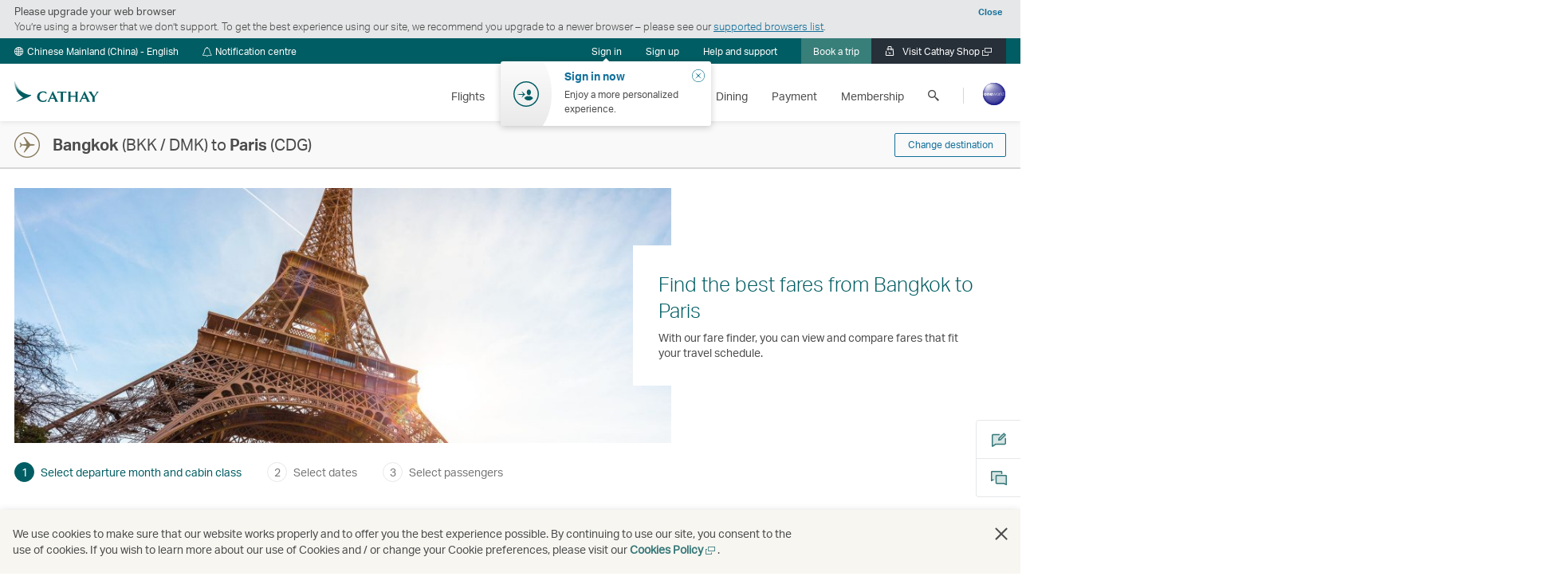

--- FILE ---
content_type: text/html; charset=utf-8
request_url: https://www.cathaypacific.com/flights/en_CN/flights-from-bangkok-to-paris.html
body_size: 31336
content:
<!DOCTYPE html><html lang="en-CN" class="no-js"><head>
  <meta name="robots" content="noindex">
  
    <script>
        (function () {
            var noJsClass = document.getElementsByTagName('html')[0].className;
            var hasJsClass = noJsClass.replace('no-js', 'has-js');
            document.getElementsByTagName('html')[0].className = hasJsClass;
        }());
    </script>
  <meta charset="utf-8">
  <meta http-equiv="X-UA-Compatible" content="IE=edge">
  <meta name="keywords" content="">
  <meta name="description" content="Fly from Bangkok to Paris with Cathay Pacific. Find the best flight offers from BKK to CDG and book your trip today.">
  <meta name="viewport" content="width=device-width, initial-scale=1.0, user-scalable=no">
  <meta name="format-detection" content="telephone=no">
  
    <link rel="alternate" href="https://www.cathaypacific.com/flights/en_HK/flights-from-bangkok-to-paris.html" hreflang="en-hk">
  
    <link rel="alternate" href="https://www.cathaypacific.com/flights/zh_HK/flights-from-bangkok-to-paris.html" hreflang="zh-Hant-hk">
  
    <link rel="alternate" href="https://www.cathaypacific.com/flights/en_AU/flights-from-bangkok-to-paris.html" hreflang="en-au">
  
    <link rel="alternate" href="https://www.cathaypacific.com/flights/en_BH/flights-from-bangkok-to-paris.html" hreflang="en-bh">
  
    <link rel="alternate" href="https://www.cathaypacific.com/flights/en_BD/flights-from-bangkok-to-paris.html" hreflang="en-bd">
  
    <link rel="alternate" href="https://www.cathaypacific.com/flights/en_BE/flights-from-bangkok-to-paris.html" hreflang="en-be">
  
    <link rel="alternate" href="https://www.cathaypacific.com/flights/en_KH/flights-from-bangkok-to-paris.html" hreflang="en-kh">
  
    <link rel="alternate" href="https://www.cathaypacific.com/flights/en_CA/flights-from-bangkok-to-paris.html" hreflang="en-ca">
  
    <link rel="alternate" href="https://www.cathaypacific.com/flights/fr_CA/flights-from-bangkok-to-paris.html" hreflang="fr-ca">
  
    <link rel="alternate" href="https://www.cathaypacific.com/flights/en_CN/flights-from-bangkok-to-paris.html" hreflang="en-cn">
  
    <link rel="alternate" href="https://www.cathaypacific.com/flights/sc_CN/flights-from-bangkok-to-paris.html" hreflang="zh-Hans-cn">
  
    <link rel="alternate" href="https://www.cathaypacific.com/flights/en_DK/flights-from-bangkok-to-paris.html" hreflang="en-dk">
  
    <link rel="alternate" href="https://www.cathaypacific.com/flights/de_DE/flights-from-bangkok-to-paris.html" hreflang="de-de">
  
    <link rel="alternate" href="https://www.cathaypacific.com/flights/es_ES/flights-from-bangkok-to-paris.html" hreflang="es-es">
  
    <link rel="alternate" href="https://www.cathaypacific.com/flights/fr_FR/flights-from-bangkok-to-paris.html" hreflang="fr-fr">
  
    <link rel="alternate" href="https://www.cathaypacific.com/flights/en_IN/flights-from-bangkok-to-paris.html" hreflang="en-in">
  
    <link rel="alternate" href="https://www.cathaypacific.com/flights/en_ID/flights-from-bangkok-to-paris.html" hreflang="en-id">
  
    <link rel="alternate" href="https://www.cathaypacific.com/flights/id_ID/flights-from-bangkok-to-paris.html" hreflang="id-id">
  
    <link rel="alternate" href="https://www.cathaypacific.com/flights/en_IE/flights-from-bangkok-to-paris.html" hreflang="en-ie">
  
    <link rel="alternate" href="https://www.cathaypacific.com/flights/en_IL/flights-from-bangkok-to-paris.html" hreflang="en-il">
  
    <link rel="alternate" href="https://www.cathaypacific.com/flights/it_IT/flights-from-bangkok-to-paris.html" hreflang="it-it">
  
    <link rel="alternate" href="https://www.cathaypacific.com/flights/en_JP/flights-from-bangkok-to-paris.html" hreflang="en-jp">
  
    <link rel="alternate" href="https://www.cathaypacific.com/flights/ja_JP/flights-from-bangkok-to-paris.html" hreflang="ja-jp">
  
    <link rel="alternate" href="https://www.cathaypacific.com/flights/en_KR/flights-from-bangkok-to-paris.html" hreflang="en-kr">
  
    <link rel="alternate" href="https://www.cathaypacific.com/flights/ko_KR/flights-from-bangkok-to-paris.html" hreflang="ko-kr">
  
    <link rel="alternate" href="https://www.cathaypacific.com/flights/en_MY/flights-from-bangkok-to-paris.html" hreflang="en-my">
  
    <link rel="alternate" href="https://www.cathaypacific.com/flights/en_MV/flights-from-bangkok-to-paris.html" hreflang="en-mv">
  
    <link rel="alternate" href="https://www.cathaypacific.com/flights/en_MM/flights-from-bangkok-to-paris.html" hreflang="en-mm">
  
    <link rel="alternate" href="https://www.cathaypacific.com/flights/nl_NL/flights-from-bangkok-to-paris.html" hreflang="nl-nl">
  
    <link rel="alternate" href="https://www.cathaypacific.com/flights/en_NP/flights-from-bangkok-to-paris.html" hreflang="en-np">
  
    <link rel="alternate" href="https://www.cathaypacific.com/flights/en_NZ/flights-from-bangkok-to-paris.html" hreflang="en-nz">
  
    <link rel="alternate" href="https://www.cathaypacific.com/flights/en_PH/flights-from-bangkok-to-paris.html" hreflang="en-ph">
  
    <link rel="alternate" href="https://www.cathaypacific.com/flights/ru_RU/flights-from-bangkok-to-paris.html" hreflang="ru-ru">
  
    <link rel="alternate" href="https://www.cathaypacific.com/flights/en_SA/flights-from-bangkok-to-paris.html" hreflang="en-sa">
  
    <link rel="alternate" href="https://www.cathaypacific.com/flights/de_CH/flights-from-bangkok-to-paris.html" hreflang="de-ch">
  
    <link rel="alternate" href="https://www.cathaypacific.com/flights/en_SG/flights-from-bangkok-to-paris.html" hreflang="en-sg">
  
    <link rel="alternate" href="https://www.cathaypacific.com/flights/en_ZA/flights-from-bangkok-to-paris.html" hreflang="en-za">
  
    <link rel="alternate" href="https://www.cathaypacific.com/flights/en_LK/flights-from-bangkok-to-paris.html" hreflang="en-lk">
  
    <link rel="alternate" href="https://www.cathaypacific.com/flights/en_TW/flights-from-bangkok-to-paris.html" hreflang="en-tw">
  
    <link rel="alternate" href="https://www.cathaypacific.com/flights/zh_TW/flights-from-bangkok-to-paris.html" hreflang="zh-Hant-tw">
  
    <link rel="alternate" href="https://www.cathaypacific.com/flights/en_TH/flights-from-bangkok-to-paris.html" hreflang="en-th">
  
    <link rel="alternate" href="https://www.cathaypacific.com/flights/th_TH/flights-from-bangkok-to-paris.html" hreflang="th-th">
  
    <link rel="alternate" href="https://www.cathaypacific.com/flights/en_AE/flights-from-bangkok-to-paris.html" hreflang="en-ae">
  
    <link rel="alternate" href="https://www.cathaypacific.com/flights/en_GB/flights-from-bangkok-to-paris.html" hreflang="en-gb">
  
    <link rel="alternate" href="https://www.cathaypacific.com/flights/en_US/flights-from-bangkok-to-paris.html" hreflang="en-us">
  
    <link rel="alternate" href="https://www.cathaypacific.com/flights/en_VN/flights-from-bangkok-to-paris.html" hreflang="en-vn">
  
    <link rel="alternate" href="https://www.cathaypacific.com/flights/vi_VN/flights-from-bangkok-to-paris.html" hreflang="vi-vn">
  
    <link rel="alternate" href="https://www.cathaypacific.com/flights/en_HK/flights-from-bangkok-to-paris.html" hreflang="x-default">
  
  

  <meta property="og:title" content="Flights to Paris from Bangkok | BKK–CDG | Cathay Pacific">
  <meta property="og:type" content="website">
  
  <meta property="og:url" content="https://www.cathaypacific.com/flights/en_CN/flights-from-bangkok-to-paris.html">
  
  
    <meta property="og:image" content="https://www.cathaypacific.com/content/dam/focal-point/cx/city-offer-thumbnail/CDG.renditionimage.900.350.jpg">
    
      
      
    
  
  
  <meta property="og:site_name" content="Cathay Pacific">
  <meta property="fb:admins" content="100008504615776">


  
  <title>Flights to Paris from Bangkok | BKK–CDG | Cathay Pacific</title>
  

    

    

    
        
    
<link rel="stylesheet" href="/etc.clientlibs/cx/clientlibs/clientlib-full-header-footer-1280.min.d511e4f0895356c532afe9ec51d07116.css" type="text/css">




        
    

  
  
  
  
  
    <script type="text/javascript">
      (function(){
        window._pxAppId = "PXgqnULZZY";
        var p = document.getElementsByTagName('script')[0],
          s = document.createElement('script');
        s.async = 1;
        s.src = "//analytics.cathaypacific.com/px/config/PXgqnULZZY.min.js";
        p.parentNode.insertBefore(s,p);
      }());
    </script>
  
  


  
  
  
  

  
  <link rel="preload" href="//assets.cathaypacific.com/fonts/css/prod/fonts.css" as="style">
  <link rel="stylesheet" href="//assets.cathaypacific.com/fonts/css/prod/fonts.css">
  
  <script type="text/javascript" src="//assets.cathaypacific.com/libs/cxOptOut/prod/cxOptOutFunction.js"></script>
  
    <script>
            var cx = {"global":{"userJourneyBadges":{"searcher":"72785","browser":"72949","booker":"72947"},"currentRegion":"CN","currentLanguage":"en","currentLocale":"en_CN","source":"CX","endPoints":{"airportsCoordinates":"/content/cx/servlet.airportCoordinates.JSON","geolocation":"https://assets.cathaypacific.com/geolocation"}},"info":{"userLatitude":"","userLongitude":""},"bookTrip":{"timeZone":{"endPoint":"https://api.cathaypacific.com/svc-timezone/timezoneservice/v1/timeZoneInformation"},"airportConfig":{"endPoint":"/content/cx/en_CN.airportConfig.JSON"},"flightSearch":{"promoCodeField":{"promoCodeNotApplicable":""},"originAndDestination":{"endPoints":{"origin":"https://api.cathaypacific.com/ibe-od/v2.0/en_CN","tags":"/content/cx/en_CN.get-regions.en_CN.JSON"}}}},"mpo":{"endpoints":{"loggedIn":"https://api.cathaypacific.com/mpo-common-services/v3/profile","hashMemberKey":"https://api.cathaypacific.com/mpo-common-services/v3/hash/memberId"}}};
            window.CX = cx;
        </script>
  

   
  
  
  
  
  
  
  
  
    
<script src="/etc.clientlibs/cx/components/structure/page/v0/page/clientlib-preload.min.a8776af5e7e8c35fc6df86026b627c1b.js"></script>



  

    



    <meta name="apple-itunes-app" content="app-id=305038764">
	<meta name="google-play-app" content="app-id=com.xs2theworld.cxmobile">
    <script type="text/javascript">
      var renderSmartAppBanner = (
      function(){ $.getJSON('//itunes.apple.com/lookup?id=305038764&country=CN&callback=?', function(json) {
          if (json && json.results.length > 0) {
              $.smartbanner({
                  title: json.results[0].trackCensoredName,
                  author: json.results[0].artistName,
                  icon: json.results[0].artworkUrl512,
                  daysHidden: 0,
                  daysReminder: 0,
                  hideOnInstall:  true,
                  button: 'VIEW',
                  url: 'https:\/\/cx.app.link\/CVmnQLbwqLb'
              });
          }
    	});
      });
    </script>


  
  
  

<script>(window.BOOMR_mq=window.BOOMR_mq||[]).push(["addVar",{"rua.upush":"false","rua.cpush":"false","rua.upre":"false","rua.cpre":"false","rua.uprl":"false","rua.cprl":"false","rua.cprf":"false","rua.trans":"","rua.cook":"false","rua.ims":"false","rua.ufprl":"false","rua.cfprl":"false","rua.isuxp":"false","rua.texp":"norulematch","rua.ceh":"false","rua.ueh":"false","rua.ieh.st":"0"}]);</script>
                              <script>!function(e){var n="https://s.go-mpulse.net/boomerang/";if("True"=="True")e.BOOMR_config=e.BOOMR_config||{},e.BOOMR_config.PageParams=e.BOOMR_config.PageParams||{},e.BOOMR_config.PageParams.pci=!0,n="https://s2.go-mpulse.net/boomerang/";if(window.BOOMR_API_key="F89C4-C288Q-YL2EY-PM7L6-2QW58",function(){function e(){if(!o){var e=document.createElement("script");e.id="boomr-scr-as",e.src=window.BOOMR.url,e.async=!0,i.parentNode.appendChild(e),o=!0}}function t(e){o=!0;var n,t,a,r,d=document,O=window;if(window.BOOMR.snippetMethod=e?"if":"i",t=function(e,n){var t=d.createElement("script");t.id=n||"boomr-if-as",t.src=window.BOOMR.url,BOOMR_lstart=(new Date).getTime(),e=e||d.body,e.appendChild(t)},!window.addEventListener&&window.attachEvent&&navigator.userAgent.match(/MSIE [67]\./))return window.BOOMR.snippetMethod="s",void t(i.parentNode,"boomr-async");a=document.createElement("IFRAME"),a.src="about:blank",a.title="",a.role="presentation",a.loading="eager",r=(a.frameElement||a).style,r.width=0,r.height=0,r.border=0,r.display="none",i.parentNode.appendChild(a);try{O=a.contentWindow,d=O.document.open()}catch(_){n=document.domain,a.src="javascript:var d=document.open();d.domain='"+n+"';void(0);",O=a.contentWindow,d=O.document.open()}if(n)d._boomrl=function(){this.domain=n,t()},d.write("<bo"+"dy onload='document._boomrl();'>");else if(O._boomrl=function(){t()},O.addEventListener)O.addEventListener("load",O._boomrl,!1);else if(O.attachEvent)O.attachEvent("onload",O._boomrl);d.close()}function a(e){window.BOOMR_onload=e&&e.timeStamp||(new Date).getTime()}if(!window.BOOMR||!window.BOOMR.version&&!window.BOOMR.snippetExecuted){window.BOOMR=window.BOOMR||{},window.BOOMR.snippetStart=(new Date).getTime(),window.BOOMR.snippetExecuted=!0,window.BOOMR.snippetVersion=12,window.BOOMR.url=n+"F89C4-C288Q-YL2EY-PM7L6-2QW58";var i=document.currentScript||document.getElementsByTagName("script")[0],o=!1,r=document.createElement("link");if(r.relList&&"function"==typeof r.relList.supports&&r.relList.supports("preload")&&"as"in r)window.BOOMR.snippetMethod="p",r.href=window.BOOMR.url,r.rel="preload",r.as="script",r.addEventListener("load",e),r.addEventListener("error",function(){t(!0)}),setTimeout(function(){if(!o)t(!0)},3e3),BOOMR_lstart=(new Date).getTime(),i.parentNode.appendChild(r);else t(!1);if(window.addEventListener)window.addEventListener("load",a,!1);else if(window.attachEvent)window.attachEvent("onload",a)}}(),"".length>0)if(e&&"performance"in e&&e.performance&&"function"==typeof e.performance.setResourceTimingBufferSize)e.performance.setResourceTimingBufferSize();!function(){if(BOOMR=e.BOOMR||{},BOOMR.plugins=BOOMR.plugins||{},!BOOMR.plugins.AK){var n=""=="true"?1:0,t="",a="g35u6zyx24drs2lmkwla-f-c39e25f22-clientnsv4-s.akamaihd.net",i="false"=="true"?2:1,o={"ak.v":"39","ak.cp":"1108155","ak.ai":parseInt("660957",10),"ak.ol":"0","ak.cr":1,"ak.ipv":4,"ak.proto":"http/1.1","ak.rid":"633e7f2","ak.r":45686,"ak.a2":n,"ak.m":"a","ak.n":"essl","ak.bpcip":"54.251.79.0","ak.cport":15295,"ak.gh":"23.48.172.154","ak.quicv":"","ak.tlsv":"tls1.3","ak.0rtt":"","ak.0rtt.ed":"","ak.csrc":"-","ak.acc":"bbr","ak.t":"1768707478","ak.ak":"hOBiQwZUYzCg5VSAfCLimQ==H5BCMy5xqAf4sXBbO0ZZmDZyVyIOEA9nXjS0s398ZkZy28I4akvKGvrO0Yb4IqJn6lkSk/ktKwoLh9qCvY8dvZSPAcRqPXXsy/Z2iEwkBZKZ5eZtXqnoQKVDrBsbykqGlBcMJdmNIPwoXPrLLEm8ds9WE9oaQ2mop4NV0rAUzWmUx4PMS3/[base64]/54bnt04Posj4jx7oG1ZxdGln3yuk/RFs4MR+h88XrYc=","ak.pv":"276","ak.dpoabenc":"","ak.tf":i};if(""!==t)o["ak.ruds"]=t;var r={i:!1,av:function(n){var t="http.initiator";if(n&&(!n[t]||"spa_hard"===n[t]))o["ak.feo"]=void 0!==e.aFeoApplied?1:0,BOOMR.addVar(o)},rv:function(){var e=["ak.bpcip","ak.cport","ak.cr","ak.csrc","ak.gh","ak.ipv","ak.m","ak.n","ak.ol","ak.proto","ak.quicv","ak.tlsv","ak.0rtt","ak.0rtt.ed","ak.r","ak.acc","ak.t","ak.tf"];BOOMR.removeVar(e)}};BOOMR.plugins.AK={akVars:o,akDNSPreFetchDomain:a,init:function(){if(!r.i){var e=BOOMR.subscribe;e("before_beacon",r.av,null,null),e("onbeacon",r.rv,null,null),r.i=!0}return this},is_complete:function(){return!0}}}}()}(window);</script><link type="text/css" rel="stylesheet" href="https://www.cathaypacific.com/flights/css/style.css">
<script>(window.BOOMR_mq=window.BOOMR_mq||[]).push(["addVar",{"rua.upush":"false","rua.cpush":"true","rua.upre":"false","rua.cpre":"false","rua.uprl":"false","rua.cprl":"false","rua.cprf":"false","rua.trans":"SJ-de3b5df0-d161-496f-9e30-747e49567cf8","rua.cook":"false","rua.ims":"false","rua.ufprl":"false","rua.cfprl":"false","rua.isuxp":"false","rua.texp":"norulematch","rua.ceh":"false","rua.ueh":"false","rua.ieh.st":"0"}]);</script>
                              <script>!function(e){var n="https://s.go-mpulse.net/boomerang/";if("True"=="True")e.BOOMR_config=e.BOOMR_config||{},e.BOOMR_config.PageParams=e.BOOMR_config.PageParams||{},e.BOOMR_config.PageParams.pci=!0,n="https://s2.go-mpulse.net/boomerang/";if(window.BOOMR_API_key="F89C4-C288Q-YL2EY-PM7L6-2QW58",function(){function e(){if(!o){var e=document.createElement("script");e.id="boomr-scr-as",e.src=window.BOOMR.url,e.async=!0,i.parentNode.appendChild(e),o=!0}}function t(e){o=!0;var n,t,a,r,d=document,O=window;if(window.BOOMR.snippetMethod=e?"if":"i",t=function(e,n){var t=d.createElement("script");t.id=n||"boomr-if-as",t.src=window.BOOMR.url,BOOMR_lstart=(new Date).getTime(),e=e||d.body,e.appendChild(t)},!window.addEventListener&&window.attachEvent&&navigator.userAgent.match(/MSIE [67]\./))return window.BOOMR.snippetMethod="s",void t(i.parentNode,"boomr-async");a=document.createElement("IFRAME"),a.src="about:blank",a.title="",a.role="presentation",a.loading="eager",r=(a.frameElement||a).style,r.width=0,r.height=0,r.border=0,r.display="none",i.parentNode.appendChild(a);try{O=a.contentWindow,d=O.document.open()}catch(_){n=document.domain,a.src="javascript:var d=document.open();d.domain='"+n+"';void(0);",O=a.contentWindow,d=O.document.open()}if(n)d._boomrl=function(){this.domain=n,t()},d.write("<bo"+"dy onload='document._boomrl();'>");else if(O._boomrl=function(){t()},O.addEventListener)O.addEventListener("load",O._boomrl,!1);else if(O.attachEvent)O.attachEvent("onload",O._boomrl);d.close()}function a(e){window.BOOMR_onload=e&&e.timeStamp||(new Date).getTime()}if(!window.BOOMR||!window.BOOMR.version&&!window.BOOMR.snippetExecuted){window.BOOMR=window.BOOMR||{},window.BOOMR.snippetStart=(new Date).getTime(),window.BOOMR.snippetExecuted=!0,window.BOOMR.snippetVersion=12,window.BOOMR.url=n+"F89C4-C288Q-YL2EY-PM7L6-2QW58";var i=document.currentScript||document.getElementsByTagName("script")[0],o=!1,r=document.createElement("link");if(r.relList&&"function"==typeof r.relList.supports&&r.relList.supports("preload")&&"as"in r)window.BOOMR.snippetMethod="p",r.href=window.BOOMR.url,r.rel="preload",r.as="script",r.addEventListener("load",e),r.addEventListener("error",function(){t(!0)}),setTimeout(function(){if(!o)t(!0)},3e3),BOOMR_lstart=(new Date).getTime(),i.parentNode.appendChild(r);else t(!1);if(window.addEventListener)window.addEventListener("load",a,!1);else if(window.attachEvent)window.attachEvent("onload",a)}}(),"".length>0)if(e&&"performance"in e&&e.performance&&"function"==typeof e.performance.setResourceTimingBufferSize)e.performance.setResourceTimingBufferSize();!function(){if(BOOMR=e.BOOMR||{},BOOMR.plugins=BOOMR.plugins||{},!BOOMR.plugins.AK){var n="true"=="true"?1:0,t="",a="aoifciaxij7zm2lm2uta-f-0f19c4458-clientnsv4-s.akamaihd.net",i="false"=="true"?2:1,o={"ak.v":"39","ak.cp":"1108155","ak.ai":parseInt("660957",10),"ak.ol":"0","ak.cr":9,"ak.ipv":4,"ak.proto":"h2","ak.rid":"78d9aaa","ak.r":42223,"ak.a2":n,"ak.m":"a","ak.n":"essl","ak.bpcip":"3.144.81.0","ak.cport":39258,"ak.gh":"23.66.124.150","ak.quicv":"","ak.tlsv":"tls1.3","ak.0rtt":"","ak.0rtt.ed":"","ak.csrc":"-","ak.acc":"","ak.t":"1768740134","ak.ak":"hOBiQwZUYzCg5VSAfCLimQ==PUOZ2ICdGvI3GaNub0g5NJ3BSZm0gietYrdi84Lk0Cd9dEPer61xYx8e7qSwxVL/oHDGTEAeZ+0XZsM6kvwUDwAJzhXzqNomHohAacT0N0YsPIDqiurhlLiO0tMyD/UREhWWLs++fGh2r5AcSK9ubIj7c/A1Kqf46H6dFJCi/DPezSv8/dDn5psuRe9SaPx5lHOFk1rkH59hMHqM1N44miNNdf1Ly3ONvoLcyGYQ99TMyk3aih6tLloFWBabmwAUbGZw75g+tKrnPjo1jMPkMU59Rt8mqLC8POm34M14qTFbq4Gr9dXiaFPNcge53PYI4Okdh5jk83zBoAO1PnIFCkl0MgxSZtLIsAwQYnj1VnzHRXu0UXQJD3z/0uaPYwV9xkERCxPsJ1Mt9mj7zKHqnju/woydTg0HUOctG5FI8FE=","ak.pv":"276","ak.dpoabenc":"","ak.tf":i};if(""!==t)o["ak.ruds"]=t;var r={i:!1,av:function(n){var t="http.initiator";if(n&&(!n[t]||"spa_hard"===n[t]))o["ak.feo"]=void 0!==e.aFeoApplied?1:0,BOOMR.addVar(o)},rv:function(){var e=["ak.bpcip","ak.cport","ak.cr","ak.csrc","ak.gh","ak.ipv","ak.m","ak.n","ak.ol","ak.proto","ak.quicv","ak.tlsv","ak.0rtt","ak.0rtt.ed","ak.r","ak.acc","ak.t","ak.tf"];BOOMR.removeVar(e)}};BOOMR.plugins.AK={akVars:o,akDNSPreFetchDomain:a,init:function(){if(!r.i){var e=BOOMR.subscribe;e("before_beacon",r.av,null,null),e("onbeacon",r.rv,null,null),r.i=!0}return this},is_complete:function(){return!0}}}}()}(window);</script></head>
<body class="page basicpage">


  
  
    
    
    <script>
      (function(a,b,c,d,e){ d=document.domain;e=(/[a-z.-]$/.test(d) && d.endsWith(".cathaypacific.com") && !d.includes('-')) ? "prod" : "dev"; a='//tags.cathaypacific.com/cx-web/'+e+'/utag.sync.js'; b=document;c='script';d=b.createElement(c);d.src=a;d.type='text/java'+c;d.async=true; a=b.getElementsByTagName(c)[0];a.parentNode.insertBefore(d,a);})();
    </script>
    
  


  
  
    <script>
      // one trust banner
      const saveSelectionBtn = '#ot-pc-content > div.ot-pc-footer.details > div.ot-btn-container > button.save-preference-btn-handler.onetrust-close-btn-handler'
      const acceptAllBtn = '#ot-pc-content > div.ot-pc-footer > div.ot-btn-container > button.accept-recommended-btn-handler'
      const moreOptionsBtn = '#ot-pc-content > div.ot-pc-footer > div.ot-btn-container > div > button'

      function enableBodyScrolling() {
        document.documentElement.style.overflow = 'auto'
        const otBtnSaveSelection = document.querySelector(saveSelectionBtn)
        if (otBtnSaveSelection != null) { // only visible after clicked 'More options'
          otBtnSaveSelection.removeEventListener('click', enableBodyScrolling)
        }
        const otBtnAcceptAll = document.querySelector(acceptAllBtn)
        if (otBtnAcceptAll != null) {
          otBtnAcceptAll.removeEventListener('click', enableBodyScrolling)
        }
        const otBtnMoreOptions = document.querySelector(moreOptionsBtn)
        if (otBtnMoreOptions != null) {
          otBtnMoreOptions.removeEventListener('click', enableBodyScrolling)
        }
      }

      function disableBodyScrolling() {
        document.documentElement.style.overflow = 'hidden'
      }

      function addOtBtnSaveSelectionClickEvent() {
        const otBtnSaveSelection = document.querySelector(saveSelectionBtn)
        if (otBtnSaveSelection != null) { // only visible after clicked 'More options'
          otBtnSaveSelection.addEventListener('click', enableBodyScrolling)
        }
      }

      function addOtBtnAcceptAllClickEvent() {
        const otBtnAcceptAll = document.querySelector(acceptAllBtn)
        if (otBtnAcceptAll != null) {
          otBtnAcceptAll.addEventListener('click', enableBodyScrolling)
        }
      }

      function addOtBtnMoreOptionsClickEvent() {
        const otBtnMoreOptions = document.querySelector(moreOptionsBtn)
        if (otBtnMoreOptions != null) {
          otBtnMoreOptions.addEventListener('click', addOtBtnSaveSelectionClickEvent)
        }
      }

      // Select the node that will be observed for mutations
      let otEventInitialized = false
      const targetNode = document.body
      // Options for the observer (which mutations to observe)
      const config = {attributes: true, childList: true, subtree: true};
      // Callback function to execute when mutations are observed
      const callback = (mutationList) => {
        for (const mutation of mutationList) {
          if (mutation.type === 'childList' &&
            mutation.addedNodes.length > 0 &&
            mutation.addedNodes[0].id === 'onetrust-consent-sdk' &&
            !otEventInitialized
          ) {
            otEventInitialized = true
            const otBtnOpen = document.getElementById('ot-sdk-btn')
            otBtnOpen.addEventListener('click', () => {
              disableBodyScrolling()
              addOtBtnAcceptAllClickEvent()
              addOtBtnMoreOptionsClickEvent()
              addOtBtnSaveSelectionClickEvent()
            })
          }
        }
      };
      // Create an observer instance linked to the callback function
      const observer = new MutationObserver(callback);
      // Start observing the target node for configured mutations
      observer.observe(targetNode, config);
    </script>
  

  
  

  
  <script>var cxDataLayer = cxDataLayer || {};
      cxDataLayer.application = {
        name: "ISP",
        version: "",
        env: "PROD"
      };
      cxDataLayer.page = {
        page_id: "/flights/en_CN/flights-from-bangkok-to-paris.html",
        page_id_slashified: "/flights/en_CN/flights-from-bangkok-to-paris.html",
        name: "/OFFERS/SELECT-DEPARTURE-MONTH/BKK/CDG",
        page_category: "/cx/en_HK/config/external",
        page_type: "content",
        country: "CN",
        error_code: "",
        language: "EN",
        locale: "EN_CN",
        system: { name: "ISP", params: {} },
        search: { category: "", keyword: "", results: "" },
        meta: { city: "" },
        brand: "CX"
      };
      (function(a,b,c,d,e){
        e=(function(d){
        v={"2": "prod", "1": "qa", "0": "dev"};
        m={"www.cathaypacific.com": "2", "book.cathaypacific.com": "2", "www.dragonair.com": "2", "book.dragonair.com": "2", "holidays.cathaypacific.com": "2", "flights.cathaypacific.com": "2", "discovery.cathaypacific.com": "2" };
        return v[m[d]] || "dev";
        })(document.domain);
        a="//tags.cathaypacific.com/cx-web/"+e+"/utag.js";
        b=document;c="script";d=b.createElement(c);d.src=a;d.type="text/java"+c;d.async=true;
        a=b.getElementsByTagName(c)[0];a.parentNode.insertBefore(d,a);})();</script><header class="cx-header">
    

    



    
    


<div class="browser-wrapper">
  <div class="browser-alert">
    <div class="headline">
      <button class="close-browser-alert">
        Close
      </button>
      Please upgrade your web browser
    </div>
    <div class="notification">
      You’re using a browser that we don’t support. To get the best experience using our site, we recommend you upgrade to a newer browser – please see our <a href="#">supported browsers list</a>.
    </div>
  </div>
</div>
    
    
    
        

  
  
  
  
  
  
  
  
  

  <div class="cx-header-content full-header header-grey-bottom-box-shadow ">
    <div class="cx-header-content-wrapper member-flyout-revamp" data-hidden-pause-link-label=" ">
      <div class="header-top-row">
        <a href="#" class="skip-to-main-content-link" role="link">Skip to main content</a>
        <div class="header-top-row-wrapper">
          <div class="left-item-group">

            
              <a href="#" class="burger-menu-button" aria-expanded="false" role="button" tabindex="0">
                <i aria-hidden="true" lang="en" class="icon icon-menu"></i>
                <span class="is-visually-hidden">Menu</span>
              </a>
              <a href="#" class="language-selection-button" aria-expanded="false" role="button" tabindex="0">
                <i aria-hidden="true" class="icon icon-language" lang="en"></i>
                <span class="selected-language">Chinese Mainland (China) - English</span>
              </a>
            

            
              <a href="#" class="notification-center-button" aria-expanded="false" role="button" tabindex="0">
                <i aria-hidden="true" class="icon icon-notification-center-thick"></i>
                <span aria-hidden="true" class="notification-center-text">Notification centre</span>
                <span class="is-visually-hidden">Notification centre</span>
              </a>
            
          </div>

          <a href="https://www.cathaypacific.com/cx/en_CN.html" class="cx-home-link" role="link">
            <div class="cx-icon-wrapper">
              <i aria-hidden="true" lang="en" class="icon icon-swish"></i>
            </div>
          </a>

          <div class="right-item-group">

            
              <a href="#" class="member-info-button" aria-expanded="false" role="button" tabindex="0">
                <i aria-hidden="true" class="icon icon-profile-alt" lang="en"></i>
                <span class="member-name sensitive-data">Member</span>
              </a>

              
              
                <div class="member-flyout-panel display-none  hide-by-opacity">
                  

<div class="mpo-container" id="mpo-panel" aria-hidden="true">
  <div class="overlay-loading">
    <div class="progress-bar-fallback">Loading...</div>
    <div class="progress-bar">
      <div class="dot-wrapper">
        <div class="dot"></div>
      </div>
    </div>
  </div>

  <div class="mpo-panel-header">
    
    
      <div class="login-status-text">Welcome</div>
      <a href="#" class="close-panel-button">
        <span class="close-text is-visually-hidden">Close</span>
        <i aria-hidden="true" lang="en" class="icon icon-close-circle"></i>
      </a>
    
  </div>

  

  
    
    

    <div class="mpo-content state-summary">
        <div class="member-flyout-revamp-userInfo">
            <div class="mpo-welcome-wrapper">
                <span class="welcome-message-content sensitive-data"></span>
            </div>
            <div class="mpo-user-tier">
                <span class="tier-in-header">Registered account</span>
                <span class="membership-number number">
                    <span class="stat-value sensitive-data"></span>
                </span>
            </div>
            <div class="renew-info-revamp">
                <spqn class="renew-date-holder">Membership valid until</spqn>
                <span class="renew-date"></span>
            </div>
            <div class="member-hoilday-revamp hide">
                <span class="holiday-holder">MEMBERSHIP HOLIDAY UNTIL</span>
                <span class="stat-value"></span>
            </div>
            
            <a class="user-membership-icon" href="https://www.cathaypacific.com/acc/en/frequent-flyers/my-account/digital-membership-card.html" role="button" aria-label="Go to digital membership card">
                <div class="user-membership-card-icon">
                    
                        <img class="gr-card" src="/content/dam/header-footer/mpo-green.svg" alt="Marco Polo Club Green member">
                    
                        <img class="sl-card" src="/content/dam/header-footer/mpo-silver.svg" alt="Marco Polo Club Silver member">
                    
                        <img class="go-card" src="/content/dam/header-footer/mpo-gold.svg" alt="Marco Polo Club Gold member">
                    
                        <img class="dm-card" src="/content/dam/header-footer/mpo-diamond.svg" alt="Marco Polo Club Diamond member">
                    
                        <img class="dp-card" src="/content/dam/header-footer/mpo-diamond-plus.svg" alt="Marco Polo Club Diamond+ member">
                    
                        <img class="in-card" src="/content/dam/header-footer/mpo-invitation.svg" alt="Marco Polo Club Invitation member">
                    
                </div>
                <i aria-hidden="true" class="icon user-membership-arrow-icon" lang="en"></i>
            </a>
        </div>
        <div class="member-flyout-revamp-points">
            <div class="club-points">
                <p class="stat-heading">Status Points balance</p>
                <span class="stat-value">-</span>
            </div>
            <div class="asia-miles-balance">
                <p class="stat-heading">Asia Miles balance</p>
                <div class="am-points">
                    <img class="asia-miles-logo" src="/content/dam/acc/icons/icon-asiamiles.svg" alt="Asia Miles">
                    <span class="stat-value">-</span>
                </div>
            </div>
        </div>
        <div class="member-flyout-revamp-quickLinks mpo-links">
            <ul class="mpo-link-wrapper">
                
                    <li class="manage-booking-link-container">
                        
                        
                        <a href="https://www.cathaypacific.com:443/cx/en_CN/frequent-flyers/my-account.html" class="mpo-button-links">
                            
                            Account overview 
                        </a>
                    </li>
                
                    <li class="manage-booking-link-container">
                        
                        
                        <a href="https://www.cathaypacific.com:443/cx/en_CN/frequent-flyers/my-account/manage-account/update-profile/update-personal-details.html" class="mpo-button-links">
                            
                            Update Profile
                        </a>
                    </li>
                
                    <li class="manage-booking-link-container">
                        
                        
                        <a href="https://www.cathaypacific.com/mb/#/en_CN/login" class="mpo-button-links">
                            
                            Manage booking
                        </a>
                    </li>
                
            </ul>
        </div>
        <div class="member-flyout-revamp-quickLinks ru-links">
            <ul class="mpo-link-wrapper">
                
                    <li class="manage-booking-link-container">
                        
                        
                        <a href="https://www.cathaypacific.com:443/cx/en_CN/registered-account.html" class="mpo-button-links">
                            
                            My account

                        </a>
                    </li>
                
                    <li class="manage-booking-link-container">
                        
                        
                        <a href="https://www.cathaypacific.com/mb/#/en_CN/login" class="mpo-button-links">
                            
                            Manage booking
                        </a>
                    </li>
                
            </ul>
        </div>
        <div class="member-flyout-revamp-quickLinks am-links">
            <ul class="mpo-link-wrapper">
                
                    <li class="manage-booking-link-container">
                        
                        
                        <a href="https://www.cathaypacific.com:443/cx/en_CN/asia-miles.html" class="mpo-button-links">
                            
                            My account

                        </a>
                    </li>
                
                    <li class="manage-booking-link-container">
                        
                        
                        <a href="https://www.cathaypacific.com/mb/#/en_CN/login" class="mpo-button-links">
                            
                            Manage booking
                        </a>
                    </li>
                
            </ul>
        </div>
        <div class="sign-out-btn">
            <a href="#" class="mpo-signout">
                <span class="mpo-signout-text">Sign out</span>
            </a>
        </div>
    </div>

  

  <div class="mpo-container-overlay"></div>
</div>


    


                </div>
              
              

              
                <div class="sign-in-button-box">
                  <a href="https://www.cathaypacific.com/cx/en_CN/login.html?loginreferrer=https%3A%2F%2Fwww.cathaypacific.com%2Fflights%2Fen_CN%2Fflights-from-bangkok-to-paris.html" class="sign-in-button">
                    <i aria-hidden="true" class="icon icon-sign-in-alt" lang="en"></i>
                    <span class="sign-in-text">Sign in</span>
                  </a>
                  
                    <a href="https://www.cathaypacific.com/cx/en_CN/login.html?loginreferrer=https%3A%2F%2Fwww.cathaypacific.com%2Fflights%2Fen_CN%2Fflights-from-bangkok-to-paris.html&amp;cxsource=ENCOURAGE_SIGN_IN_BANNER" class="sign-in-banner-box display-none hide-by-opacity" role="button" style=" background-image: url(/content/dam/header-footer/signin-bg.svg);">
                      <img class="sign-in-banner-icon" src="/content/dam/header-footer/signin-icon.svg" alt="Sign in now">
                      <div class="sign-in-banner-content-box">
                        <div class="banner-title">Sign in now</div>
                        <div class="banner-description">Enjoy a more personalized experience.</div>
                      </div>
                      <span tabindex="0" class="banner-close-btn" role="button">
                        <span class="is-visually-hidden">Close</span>
                        <img src="/content/dam/focal-point/digital-library/svg-icons/cathay-link/close.svg" width="16" height="16">
                      </span>
                    </a>
                  
                </div>
              
            

            
              <a href="https://www.cathaypacific.com/cx/en_CN/membership/sign-up.html" class="join-button" role="link">
                <span class="join-text">Sign up</span>
              </a>
            

            
              <a href="https://www.cathaypacific.com/cx/en_CN/contact-us.html" class="help-button" role="link">
                <span class="help-text">Help and support</span>
              </a>
              <div class="button-wrapper-separater"></div>
              <div class="book-a-trip-button-wrapper">
                <a href="https://www.cathaypacific.com/cx/en_CN/book-a-trip.html" class="book-a-trip-button" role="link">
                  <span class="book-a-trip-text">Book a trip</span>
                </a>
              </div>
              <div class="shop-button-wrapper">
                <a href="https://lifestyle.asiamiles.com/en?utm_source=cx-site&amp;utm_medium=internal&amp;utm_campaign=cxheader-entrypoint" class="shop-button" role="link" target="_blank">
                  <img class="shop-icon" src="/content/dam/focal-point/digital-library/svg-icons/white/shopwithcathay.svg" alt="Visit Cathay Shop">
                  <span class="shop-text new-window-icon">Visit Cathay Shop</span>
                </a>
              </div>
            
          </div>

          
            <div class="header-dark-overlay display-none hide-by-opacity"></div>
          
        </div>
      </div>

      <div class="header-dark-overlay display-none hide-by-opacity"></div>

      
        <div class="side-menu-panel display-none hide-by-opacity">
          <div class="side-menu-header">
            <a href="#" class="close-panel-button" role="button">
              <span class="close-text is-visually-hidden">Close</span>
              <i aria-hidden="true" lang="en" class="icon icon-close-circle"></i>
            </a>
            <span class="menu-header-title" tabindex="-1">Menu</span>
          </div>

          <div class="side-menu-content">

            
              <a href="https://www.cathaypacific.com/cx/en_CN.html" class="side-menu-home-button" role="link">
                <span class="side-menu-home-text">Home</span>
              </a>
              <a href="https://www.cathaypacific.com/cx/en_CN/book-a-trip.html" class="side-menu-book-a-trip-button" role="link">
                <img class="side-menu-icon" src="/content/dam/header-footer/book-a-trip-menu.svg" alt="Book a trip">
                <span class="side-menu-title new-window-icon">Book a trip</span>
              </a>

              <a href="https://lifestyle.asiamiles.com/en?utm_source=cx-site&amp;utm_medium=internal&amp;utm_campaign=cxheader-entrypoint" class="side-menu-shop-button" role="link" target="_blank">
                <img class="side-menu-icon" src="/content/dam/focal-point/digital-library/svg-icons/dark-grey/shopwithcathay.svg" alt="Visit Cathay Shop">
                <span class="side-menu-title new-window-icon">Visit Cathay Shop</span>
              </a>

              <div class="side-menu-navigation">
                
                <ul class="navigation-items">
	
    <li class="navigation-item">
		<a href="https://www.cathaypacific.com/cx/en_CN/flights.html?cxsource=TOP-NAV_FLIGHTS" aria-expanded="false" role="button" class="first-level-trigger narrow-padding">
			<span class="first-level-trigger-title">Flights</span>

			<i aria-hidden="true" lang="en" class="icon icon-arrow-forward"></i>
		</a>

		<div class="side-menu-navigation-item-content side-menu-child-content display-none">
			<a href="#" class="child-content-header">
				<div class="child-content-header-back-button">
					<i aria-hidden="true" lang="en" class="icon icon-arrow-backward"></i>
				</div>
				<span class="child-content-title" aria-hidden="true">Flights</span>
				<span class="close-text is-visually-hidden">Close</span>
			</a>
			<div class="mega-menu parbase">

<div class="mega-menu-component">
  
  
  
    
    
    <div class="mega-column">
      <div class="parbase header-navigation-admin column1">
        

    

        <div class="navigation-header-title-des ">
          <div class="column-des">
            <p class="title">Latest fares and offers</p>
            <p class="des"></p>
          </div>
            




    
    
  
    
    
    <div class="multilinkadmin parbase"><div>
  
    


  

    

      
        
          <a href="https://www.cathaypacific.com/flights/en_CN.html?cxsource=TOP-NAV_FLIGHTS_1_1" class="navigation-header-label-link">
            
            Discover the best fares
          </a>
        
      

      

      

      

    


    

      
        
          <a href="https://www.cathaypacific.com/cx/en_CN/flights/offers/online-bonus-hub/online-booking-bonus-offers.html?cxsource=TOP-NAV_FLIGHTS_1_2" class="navigation-header-label-link">
            
            Online booking bonus offer
          </a>
        
      

      

      

      

    


    

      

      

      

      

    


    

      
        
          <a href="https://www.cathaypacific.com/cx/en_CN/flights/offers/stopover-in-hong-kong-sh.html?cxsource=TOP-NAV_FLIGHTS_1_4" class="navigation-header-label-link">
            
            Book a Hong Kong stopover 
          </a>
        
      

      

      

      

    
</div>
</div>

    
  


        </div>
    
    
    


    



      </div>
    </div>
  
    
    
    <div class="mega-column">
      <div class="parbase header-navigation-admin column2">
        

    

        <div class="navigation-header-title-des ">
          <div class="column-des">
            <p class="title">Book your flight</p>
            <p class="des"></p>
          </div>
            




    
    
  
    
    
    <div class="multilinkadmin parbase"><div>
  
    


  

    

      
        
          <a href="https://www.cathaypacific.com/cx/en_CN/book-a-trip/redeem-flights/redeem-flight-awards.html?cxsource=TOP-NAV_FLIGHTS_2_1" class="navigation-header-label-link">
            
            Redeem with miles
          </a>
        
      

      

      

      

    


    

      
        
          <a href="https://www.cathaypacific.com/cx/en_CN/book-a-trip/book-flights/miles-plus-cash.html?cxsource=TOP-NAV_FLIGHTS_2_2" class="navigation-header-label-link">
            
            Pay with Miles Plus Cash
          </a>
        
      

      

      

      

    


    

      
        
          <a href="https://www.cathaypacific.com/acc/en/frequent-flyers/earning-club-points-and-asia-miles.html?cxsource=TOP-NAV_FLIGHTS_2_3" class="navigation-header-label-link">
            
            Status Points and Asia Miles calculator
          </a>
        
      

      

      

      

    


    

      
        
          <a href="https://www.cathaypacific.com/cx/en_CN/flights/book-flights/global-network.html?cxsource=TOP-NAV_FLIGHTS_2_4" class="navigation-header-label-link">
            
            Where we fly
          </a>
        
      

      

      

      

    


    

      
        
          <a href="https://www.cathaypacific.com/cx/en_CN/book-a-trip/timetable.html?cxsource=TOP-NAV_FLIGHTS_2_5" class="navigation-header-label-link">
            
            Flight timetable
          </a>
        
      

      

      

      

    


    

      
        
          <a href="https://www.cathaypacific.com/cx/en_CN/flights/travel-information/travel-requirements.html?cxsource=TOP-NAV_FLIGHTS_2_6" class="navigation-header-label-link">
            
            Travel requirements
          </a>
        
      

      

      

      

    


    

      
        
          <a href="https://www.cathaypacific.com/cx/en_CN/inspiration.html?inspirationTags=pillar%253ATravel-EN&amp;cxsource=TOP-NAV_FLIGHTS_2_7" class="navigation-header-label-link">
            
            Inspire your next journey
          </a>
        
      

      

      

      

    


    

      
        
          <a href="https://www.cathaypacific.com/cx/en_CN/manage-booking/travel-extras/hold-your-fare.html?cxsource=TOP-NAV_FLIGHTS_2_8" class="navigation-header-label-link">
            
            Hold your fare
          </a>
        
      

      

      

      

    


    

      

      

      

      

    


    

      
        
          <a href="https://www.cathaypacific.com/cx/en_CN/destinations/discover-the-greater-bay-area.html?cxsource=TOP-NAV_FLIGHTS_2_10" class="navigation-header-label-link">
            
            Discover the Greater Bay Area
          </a>
        
      

      

      

      

    
</div>
</div>

    
  


        </div>
    
    
    


    



      </div>
    </div>
  
    
    
    <div class="mega-column">
      <div class="parbase header-navigation-admin column3">
        

    

        <div class="navigation-header-title-des ">
          <div class="column-des">
            <p class="title">Manage your booking</p>
            <p class="des"></p>
          </div>
            




    
    
  
    
    
    <div class="multilinkadmin parbase"><div>
  
    


  

    

      
        
          <a href="https://www.cathaypacific.com/mb/#!/en_CN/olci/login" class="navigation-header-label-link">
            
            Online check-in
          </a>
        
      

      

      

      

    


    

      
        
          <a href="https://www.cathaypacific.com/mb/#!/en_CN/login" class="navigation-header-label-link">
            
            Manage booking
          </a>
        
      

      

      

      

    


    

      
        
          <a href="https://www.cathaypacific.com/cx/en_CN/manage-booking/travel-extras.html?cxsource=TOP-NAV_FLIGHTS_3_3" class="navigation-header-label-link">
            
            Upgrade your flight experience
          </a>
        
      

      

      

      

    


    

      
        
          <a href="https://www.cathaypacific.com/cx/en_CN/flights/baggage.html?cxsource=TOP-NAV_FLIGHTS_3_4" class="navigation-header-label-link">
            
            Baggage information
          </a>
        
      

      

      

      

    


    

      
        
          <a href="https://www.cathaypacific.com/cx/en_CN/latest-news.html?cxsource=TOP-NAV_FLIGHTS_3_5" class="navigation-header-label-link">
            
            Latest travel alerts
          </a>
        
      

      

      

      

    


    

      
        
          <a href="https://www.cathaypacific.com/cx/en_CN/prepare-trip/flight-status.html?cxsource=TOP-NAV_FLIGHTS_3_6" class="navigation-header-label-link">
            
            Check your flight status
          </a>
        
      

      

      

      

    


    

      
        
          <a href="https://www.cathaypacific.com/cx/en_CN/prepare-trip/flight-delays-and-cancellations.html?cxsource=TOP-NAV_FLIGHTS_3_7" class="navigation-header-label-link">
            
            Delays and cancellations
          </a>
        
      

      

      

      

    


    

      
        
          <a href="https://www.cathaypacific.com/cx/en_CN/manage-booking/ticket-changes-or-cancellations.html?cxsource=TOP-NAV_FLIGHTS_3_8" class="navigation-header-label-link">
            
            Rebook and refund
          </a>
        
      

      

      

      

    
</div>
</div>

    
  


        </div>
    
    
    


    



      </div>
    </div>
  
    
    
    <div class="mega-column">
      <div class="parbase header-navigation-admin column4">
        

    

        <div class="navigation-header-title-des ">
          <div class="column-des">
            <p class="title">Flying with us</p>
            <p class="des"></p>
          </div>
            




    
    
  
    
    
    <div class="multilinkadmin parbase"><div>
  
    


  

    

      
        
          <a href="https://www.cathaypacific.com/cx/en_CN/flights/flying-with-us/cabin-classes.html?cxsource=TOP-NAV_FLIGHTS_4_1" class="navigation-header-label-link">
            
            Cabin classes
          </a>
        
      

      

      

      

    


    

      
        
          <a href="https://www.cathaypacific.com/cx/en_CN/flights/flying-with-us/inflight-experiences.html?cxsource=TOP-NAV_FLIGHTS_4_2" class="navigation-header-label-link">
            
            Inflight experience
          </a>
        
      

      

      

      

    


    

      
        
          <a href="https://www.cathaypacific.com/cx/en_CN/destinations/lounges.html?cxsource=TOP-NAV_FLIGHTS_4_3" class="navigation-header-label-link">
            
            Lounges
          </a>
        
      

      

      

      

    


    

      
        
          <a href="https://www.cathaypacific.com/cx/en_CN/destinations/airports.html?cxsource=TOP-NAV_FLIGHTS_4_4" class="navigation-header-label-link">
            
            Airport information
          </a>
        
      

      

      

      

    


    

      
        
          <a href="https://www.cathaypacific.com/cx/en_CN/flying-with-us/aircraft-and-fleet.html?cxsource=TOP-NAV_FLIGHTS_4_5" class="navigation-header-label-link">
            
            Aircraft and fleet
          </a>
        
      

      

      

      

    


    

      
        
          <a href="https://www.cathaypacific.com/cx/en_CN/prepare-trip/help-for-passengers.html?cxsource=TOP-NAV_FLIGHTS_4_6" class="navigation-header-label-link">
            
            Passenger assistance
          </a>
        
      

      

      

      

    


    

      
        
          <a href="https://cathaypacific.chooose.today/en" class="navigation-header-label-link" target="_blank">
            
            Sustainable Aviation Fuel
          </a>
        
      

      

      

      

    


    

      
        
          <a href="https://www.cathaypacific.com/cx/en_CN/rewards-and-partnerships/oneworld.html?cxsource=TOP-NAV_FLIGHTS_4_8" class="navigation-header-label-link">
            
            <b>one</b>world
          </a>
        
      

      

      

      

    


    

      
        
          <a href="https://www.cathaypacific.com/cx/en_CN/rewards-and-partnerships/cx-uo-codeshare.html?cxsource=TOP-NAV_FLIGHTS_4_9" class="navigation-header-label-link">
            
            Codeshare journey with HK Express
          </a>
        
      

      

      

      

    
</div>
</div>

    
  


        </div>
    
    
    


    



      </div>
    </div>
  
    
    
    
  
    
    
    
  
    
    
    
  
    
    
    
  

</div>





		</div>
	</div></li>

	
    <li class="navigation-item">
		<a href="https://www.cathaypacific.com/cx/en_CN/holiday.html?cxsource=TOP-NAV_HOLIDAYS" aria-expanded="false" role="button" class="first-level-trigger narrow-padding">
			<span class="first-level-trigger-title">Holidays</span>

			<i aria-hidden="true" lang="en" class="icon icon-arrow-forward"></i>
		</a>

		<div class="side-menu-navigation-item-content side-menu-child-content display-none">
			<a href="#" class="child-content-header">
				<div class="child-content-header-back-button">
					<i aria-hidden="true" lang="en" class="icon icon-arrow-backward"></i>
				</div>
				<span class="child-content-title" aria-hidden="true">Holidays</span>
				<span class="close-text is-visually-hidden">Close</span>
			</a>
			<div class="mega-menu parbase">

<div class="mega-menu-component">
  
  
  
    
    
    <div class="mega-column">
      <div class="parbase header-navigation-admin column1">
        

    

        <div class="navigation-header-title-des ">
          <div class="column-des">
            <p class="title">Book your holidays</p>
            <p class="des"></p>
          </div>
            




    
    
  
    
    
    <div class="multilinkadmin parbase"><div>
  
    


  

    

      
        
          <a href="https://www.cathaypacific.com/cx/en_CN/book-a-trip.html?type=package&amp;cxsource=TOP-NAV_HOLIDAYS_1_1" class="navigation-header-label-link">
            
            Book a package 
          </a>
        
      

      

      

      

    


    

      
        
          <a href="https://cn.holidaydeals.cathaypacific.com/?locale=en_US&amp;MDPCID=CX-ENCN.DPS.CathayHolidays.CXWEB-NAVMENU.HOTEL&amp;cxsource=TOP-NAV_HOLIDAYS_1_2" class="navigation-header-label-link" target="_blank">
            
            Book a stay
          </a>
        
      

      

      

      

    


    

      

      

      

      

    


    

      

      

      

      

    


    

      
        
          <a href="https://www.cathaypacificcarrental.com/?country=CN&amp;lang=en" class="navigation-header-label-link" target="_blank">
            
            Rent a car
          </a>
        
      

      

      

      

    


    

      

      

      

      

    
</div>
</div>

    
  


        </div>
    
    
    


    



      </div>
    </div>
  
    
    
    <div class="mega-column">
      <div class="parbase header-navigation-admin column2">
        

    

        <div class="navigation-header-title-des ">
          <div class="column-des">
            <p class="title">Redeem your miles</p>
            <p class="des"></p>
          </div>
            




    
    
  
    
    
    <div class="multilinkadmin parbase"><div>
  
    


  

    

      
        
          <a href="https://cn.holidaydeals.cathaypacific.com/?MDPCID=CX-ENCN.DPS.CathayHolidays.CXWEB-NAVMENU.REDEEM-STAY.HOTEL&amp;locale=en_US&amp;pwaLob=wizard-hotel-pwa-V2&amp;useRewards=true&amp;cxsource=TOP-NAV_HOLIDAYS_2_1" class="navigation-header-label-link" target="_blank">
            
            Redeem a stay
          </a>
        
      

      

      

      

    


    

      
        
          <a href="https://cn.holidaydeals.cathaypacific.com/?MDPCID=CX-ENCN.DPS.CathayHolidays.CXWEB-NAVMENU.REDEEM-EXP.ACTIVITIES&amp;locale=en_US&amp;pwaLob=wizard-lx-pwa&amp;useRewards=true&amp;cxsource=TOP-NAV_HOLIDAYS_2_2" class="navigation-header-label-link" target="_blank">
            
            Redeem an experience
          </a>
        
      

      

      

      

    


    

      

      

      

      

    
</div>
</div>

    
  


        </div>
    
    
    


    



      </div>
    </div>
  
    
    
    <div class="mega-column">
      <div class="parbase header-navigation-admin column3">
        

    

        <div class="navigation-header-title-des ">
          <div class="column-des">
            <p class="title">Manage your trip</p>
            <p class="des"></p>
          </div>
            




    
    
  
    
    
    <div class="multilinkadmin parbase"><div>
  
    


  

    

      

      

      

      

    


    

      

      

      

      

    


    

      
        
          <a href="https://cn.holidaydeals.cathaypacific.com/trips?locale=en_US&amp;MDPCID=CX-ENCN.DPS.CathayHolidays.CXWEB-NAVBANNER.MMB&amp;cxsource=TOP-NAV_HOLIDAYS_3_3" class="navigation-header-label-link" target="_blank">
            
            Manage Expedia Booking
          </a>
        
      

      

      

      

    


    

      
        
          <a href="https://travel.asiamiles.com/ibe/profile/myProfile.do?market=CN&amp;language=en&amp;cxsource=TOP-NAV_HOLIDAYS_3_4" class="navigation-header-label-link" target="_blank">
            
            Manage redemption booking
          </a>
        
      

      

      

      

    


    

      
        
          <a href="https://www.cathaypacificcarrental.com/?country=CN&amp;lang=en/#ManageCarBooking" class="navigation-header-label-link" target="_blank">
            
            Manage Hertz booking
          </a>
        
      

      

      

      

    


    

      
        
          <a href="https://www.cathaypacific.com/cx/en_CN/manage-booking.html?cxsource=TOP-NAV_HOLIDAYS_3_4" class="navigation-header-label-link">
            
            Manage Cathay Booking
          </a>
        
      

      

      

      

    


    

      
        
          <a href="https://www.cathaypacific.com/cx/en_CN/contact-us.html?cxsource=TOP-NAV_HOLIDAYS_3_5" class="navigation-header-label-link">
            
            FAQs
          </a>
        
      

      

      

      

    
</div>
</div>

    
  


        </div>
    
    
    


    



      </div>
    </div>
  
    
    
    <div class="mega-column">
      <div class="parbase header-navigation-admin column4">
        

    

        <div class="navigation-header-title-des hide-in-large">
          <div class="column-des">
            <p class="title">Holiday with us</p>
            <p class="des"></p>
          </div>
            




    
    
  
    
    
    <div class="multilinkadmin parbase"><div>
  
    


  

    

      

      

      

      

    


    

      

      

      
        <div class="navigation-header-feature-banner">
          
          

          <div class="banner">
            
              <a href="https://www.cathaypacific.com/cx/en_CN/inspiration.html?inspirationTags=pillar:hotel?cxsource=TOP-NAV_HOLIDAYS_6_2" alt="" target="_blank">
                <div class="banner-image-content">
                  <img src="/content/dam/focal-point/cx/holidays/partners/CX-holiday-navigation-v2.renditionimage.450.225.jpg" alt="">
                </div>
                <p class="title new-window-icon">Holidays inspiration</p>
              </a>
            
          </div>
        </div>
      

      

    


    

      

      

      

      

    
</div>
</div>

    
  


        </div>
    
    
    


    



      </div>
    </div>
  
    
    
    
  
    
    
    <div class="mega-column">
      <div class="parbase header-navigation-admin column6">
        

    

        <div class="navigation-header-title-des ">
          <div class="column-des">
            <p class="title">Holidays inspiration</p>
            <p class="des"></p>
          </div>
            




    
    
  
    
    
    <div class="multilinkadmin parbase"><div>
  
    


  

    

      

      

      

      

    


    

      
        
          <a href="https://www.cathaypacific.com/cx/en_CN/inspiration.html?inspirationTags=pillar:hotel?cxsource=TOP-NAV_HOLIDAYS_6_2" class="navigation-header-label-link" target="_blank">
            
            Holidays inspiration
          </a>
        
      

      

      

      

    


    

      

      

      

      

    


    

      
        
          <a href="https://www.cathaypacific.com/cx/en_CN/our-partners.html#holidays?cxsource=TOP-NAV_HOLIDAYS_6_3" class="navigation-header-label-link">
            
            Earn miles with our travel partners
          </a>
        
      

      

      

      

    
</div>
</div>

    
  


        </div>
    
    
    


    



      </div>
    </div>
  
    
    
    
  
    
    
    
  

</div>





		</div>
	</div></li>

	
    <li class="navigation-item">
		<a href="https://www.cathaypacific.com/cx/en_CN/shopping.html?cxsource=TOP-NAV_SHOPPING" aria-expanded="false" role="button" class="first-level-trigger narrow-padding">
			<span class="first-level-trigger-title">Shopping</span>

			<i aria-hidden="true" lang="en" class="icon icon-arrow-forward"></i>
		</a>

		<div class="side-menu-navigation-item-content side-menu-child-content display-none">
			<a href="#" class="child-content-header">
				<div class="child-content-header-back-button">
					<i aria-hidden="true" lang="en" class="icon icon-arrow-backward"></i>
				</div>
				<span class="child-content-title" aria-hidden="true">Shopping</span>
				<span class="close-text is-visually-hidden">Close</span>
			</a>
			<div class="mega-menu parbase">

<div class="mega-menu-component">
  
  
  
    
    
    <div class="mega-column">
      <div class="parbase header-navigation-admin column1">
        

    

        <div class="navigation-header-title-des ">
          <div class="column-des">
            <p class="title">Cathay Shop</p>
            <p class="des"></p>
          </div>
            




    
    
  
    
    
    <div class="multilinkadmin parbase"><div>
  
    


  

    

      
        
          <a href="https://lifestyle.asiamiles.com/en/CN?cxsource=TOP-NAV_SHOPPING_1_1" class="navigation-header-label-link" target="_blank">
            
            Explore Cathay Shop
          </a>
        
      

      

      

      

    


    

      
        
          <a href="https://lifestyle.asiamiles.com/en/CN/c?cxsource=TOP-NAV_SHOPPING_1_2" class="navigation-header-label-link" target="_blank">
            
            New arrivals
          </a>
        
      

      

      

      

    


    

      
        
          <a href="https://lifestyle.asiamiles.com/en/CN/campaign/hotoffers-ww?cxsource=TOP-NAV_SHOPPING_1_3" class="navigation-header-label-link" target="_blank">
            
            Deals &amp; Offers
          </a>
        
      

      

      

      

    


    

      
        
          <a href="https://lifestyle.asiamiles.com/en/CN/c/main_cathaypacific?cxsource=TOP-NAV_SHOPPING_1_4" class="navigation-header-label-link" target="_blank">
            
            Cathay Merchandise
          </a>
        
      

      

      

      

    


    

      
        
          <a href="https://lifestyle.asiamiles.com/en/CN/c/t2_hkspecialty?cxsource=TOP-NAV_SHOPPING_1_5" class="navigation-header-label-link" target="_blank">
            
            Celebrate Hong Kong
          </a>
        
      

      

      

      

    


    

      
        
          <a href="https://lifestyle.asiamiles.com/en/CN/c/main_travelnsports?cxsource=TOP-NAV_SHOPPING_1_6" class="navigation-header-label-link" target="_blank">
            
            Travel &amp; Sports
          </a>
        
      

      

      

      

    
</div>
</div>

    
  


        </div>
    
    
    


    



      </div>
    </div>
  
    
    
    <div class="mega-column">
      <div class="parbase header-navigation-admin column2">
        

    

        <div class="navigation-header-title-des hide-in-large">
          <div class="column-des">
            <p class="title">Our shopping partners</p>
            <p class="des"></p>
          </div>
            




    
    
  
    
    
    <div class="multilinkadmin parbase"><div>
  
    


  

    

      

      

      

      

    


    

      

      

      
        <div class="navigation-header-feature-banner">
          
          

          <div class="banner">
            
              <a href="https://lifestyle.asiamiles.com/en/CN/p/CXB_0462_50001?cxsource=TOP-NAV_SHOPPING_FEATURE_2_1" alt="" target="_blank">
                <div class="banner-image-content">
                  <img src="/content/dam/focal-point/cx/shopping/banner/navigation/blindbox.renditionimage.450.225.jpg" alt="">
                </div>
                <p class="title new-window-icon">Unbox the Cathay Pacific aircraft blind box collection</p>
              </a>
            
          </div>
        </div>
      

      

    
</div>
</div>

    
  


        </div>
    
    
    


    



      </div>
    </div>
  
    
    
    <div class="mega-column">
      <div class="parbase header-navigation-admin column3">
        

    

        <div class="navigation-header-title-des hide-in-large">
          <div class="column-des">
            <p class="title">Spend with Miles Plus Cash at Cathay Pacific</p>
            <p class="des"></p>
          </div>
            




    
    
  
    
    
    <div class="multilinkadmin parbase"><div>
  
    


  

    

      

      

      

      

    


    

      

      

      
        <div class="navigation-header-feature-banner">
          
          

          <div class="banner">
            
              <a href="https://lifestyle.asiamiles.com/en/CN/campaign/wechat/?cxsource=TOP-NAV_SHOPPING_FEATURE_3_1" alt="" target="_blank">
                <div class="banner-image-content">
                  <img src="/content/dam/focal-point/cx/shopping/banner/cathay-shop-wechat-mp-banner.renditionimage.450.225.jpg" alt="">
                </div>
                <p class="title new-window-icon">Cathay Shop WeChat Mall</p>
              </a>
            
          </div>
        </div>
      

      

    
</div>
</div>

    
  


        </div>
    
    
    


    



      </div>
    </div>
  
    
    
    <div class="mega-column">
      <div class="parbase header-navigation-admin column4">
        

    

        <div class="navigation-header-title-des hide-in-large">
          <div class="column-des">
            <p class="title">Earn miles with our online shopping partners</p>
            <p class="des"></p>
          </div>
            




    
    
  
    
    
    <div class="multilinkadmin parbase"><div>
  
    


  

    

      

      

      
        <div class="navigation-header-feature-banner">
          
          

          <div class="banner">
            
              <a href="https://shop.asiamiles.com/en/?utm_medium=INTERNAL&amp;utm_source=OTHERS_WEBSITE&amp;utm_campaign=20250728-WW-MILESBACK_WEBSITE_NAV&amp;cxsource=TOP-NAV_SHOPPING_FEATURE_R_1" alt="" target="_blank">
                <div class="banner-image-content">
                  <img src="/content/dam/focal-point/digital-library/hk/experience_hub/mileage-sales-assets/partner-shopping/milesback_navigation_en_v2_notext.renditionimage.450.225.jpg" alt="">
                </div>
                <p class="title new-window-icon">Shop and earn miles on Milesback</p>
              </a>
            
          </div>
        </div>
      

      

    
</div>
</div>

    
  


        </div>
    
    
    


    



      </div>
    </div>
  
    
    
    <div class="mega-column">
      <div class="parbase header-navigation-admin column5">
        

    

        <div class="navigation-header-title-des ">
          <div class="column-des">
            <p class="title">Earn miles while you shop</p>
            <p class="des"></p>
          </div>
            




    
    
  
    
    
    <div class="multilinkadmin parbase"><div>
  
    


  

    

      

      

      

      

    


    

      
        
          <a href="https://www.cathaypacific.com/cx/en_CN/shopping/our-online-shopping-partners.html?cxsource=TOP-NAV_SHOPPING_5_2" class="navigation-header-label-link">
            
            Milesback
          </a>
        
      

      

      

      

    


    

      
        
          <a href="https://www.cathaypacific.com/cx/en_CN/our-partners.html?cxsource=TOP-NAV_SHOPPING_5_3#shopping" class="navigation-header-label-link">
            
            Our shopping partners
          </a>
        
      

      

      

      

    
</div>
</div>

    
  


        </div>
    
    
    


    



      </div>
    </div>
  
    
    
    
  
    
    
    
  
    
    
    
  

</div>





		</div>
	</div></li>

	
    <li class="navigation-item">
		<a href="https://www.cathaypacific.com/cx/en_CN/wellness.html?cxsource=TOP-NAV_WELLNESS" aria-expanded="false" role="button" class="first-level-trigger narrow-padding">
			<span class="first-level-trigger-title">Wellness</span>

			<i aria-hidden="true" lang="en" class="icon icon-arrow-forward"></i>
		</a>

		<div class="side-menu-navigation-item-content side-menu-child-content display-none">
			<a href="#" class="child-content-header">
				<div class="child-content-header-back-button">
					<i aria-hidden="true" lang="en" class="icon icon-arrow-backward"></i>
				</div>
				<span class="child-content-title" aria-hidden="true">Wellness</span>
				<span class="close-text is-visually-hidden">Close</span>
			</a>
			<div class="mega-menu parbase">

<div class="mega-menu-component">
  
  
  
    
    
    <div class="mega-column">
      <div class="parbase header-navigation-admin column1">
        

    

        <div class="navigation-header-title-des hide-in-large">
          <div class="column-des">
            <p class="title">More on Wellness</p>
            <p class="des"></p>
          </div>
            




    
    
  
    
    
    <div class="multilinkadmin parbase"><div>
  
    


  

    

      
        
          <a href="https://www.cathaypacific.com/cx/en_CN/our-partners.html?cxsource=TOP-NAV_WELLNESS_1_1#wellness" class="navigation-header-label-link">
            
            Our wellness partners
          </a>
        
      

      

      

      

    


    

      
        
          <a href="https://www.cathaypacific.com/cx/en_CN/inspiration.html?inspirationTags=pillar%253AWellness&amp;cxsource=TOP-NAV_WELLNESS_1_2" class="navigation-header-label-link">
            
            Inspiration
          </a>
        
      

      

      

      

    
</div>
</div>

    
  


        </div>
    
    
    


    



      </div>
    </div>
  
    
    
    
  
    
    
    
  
    
    
    
  
    
    
    
  
    
    
    
  
    
    
    
  
    
    
    
  

</div>





		</div>
	</div></li>

	
    <li class="navigation-item">
		<a href="https://www.cathaypacific.com/cx/en_CN/dining.html?cxsource=TOP-NAV_DINING" aria-expanded="false" role="button" class="first-level-trigger narrow-padding">
			<span class="first-level-trigger-title">Dining</span>

			<i aria-hidden="true" lang="en" class="icon icon-arrow-forward"></i>
		</a>

		<div class="side-menu-navigation-item-content side-menu-child-content display-none">
			<a href="#" class="child-content-header">
				<div class="child-content-header-back-button">
					<i aria-hidden="true" lang="en" class="icon icon-arrow-backward"></i>
				</div>
				<span class="child-content-title" aria-hidden="true">Dining</span>
				<span class="close-text is-visually-hidden">Close</span>
			</a>
			<div class="mega-menu parbase">

<div class="mega-menu-component">
  
  
  
    
    
    <div class="mega-column">
      <div class="parbase header-navigation-admin column1">
        

    

        <div class="navigation-header-title-des hide-in-large">
          <div class="column-des">
            <p class="title">More on Dining</p>
            <p class="des"></p>
          </div>
            




    
    
  
    
    
    <div class="multilinkadmin parbase"><div>
  
    


  

    

      
        
          <a href="https://www.cathaypacific.com/cx/en_CN/our-partners.html?cxsource=TOP-NAV_DINING_1_1#dining" class="navigation-header-label-link">
            
            Earn miles with our restaurant partners
          </a>
        
      

      

      

      

    


    

      
        
          <a href="https://www.cathaypacific.com/cx/en_CN/inspiration.html?inspirationTags=pillar%253ADining&amp;cxsource=TOP-NAV_DINING_1_2" class="navigation-header-label-link">
            
            Inspiration
          </a>
        
      

      

      

      

    
</div>
</div>

    
  


        </div>
    
    
    


    



      </div>
    </div>
  
    
    
    
  
    
    
    <div class="mega-column">
      <div class="parbase header-navigation-admin column3">
        

    

        <div class="navigation-header-title-des hide-in-large">
          <div class="column-des">
            <p class="title"></p>
            <p class="des"></p>
          </div>
            




    
    
  
    
    
    <div class="multilinkadmin parbase"><div>
  
    


  

    

      

      

      
        <div class="navigation-header-feature-banner">
          
          

          <div class="banner">
            
              <a href="https://www.cathaypacific.com/cx/en_CN/our-partners.html?cxsource=TOP-NAV_DINING_FEATURE_R_1#dining" alt="">
                <div class="banner-image-content">
                  <img src="/content/dam/focal-point/cx/dining/Dining-Partners_900x900.renditionimage.450.225.jpg" alt="">
                </div>
                <p class="title new-window-icon">Earn miles with our partner restaurants</p>
              </a>
            
          </div>
        </div>
      

      

    
</div>
</div>

    
  


        </div>
    
    
    


    



      </div>
    </div>
  
    
    
    
  
    
    
    
  
    
    
    
  
    
    
    
  
    
    
    
  

</div>





		</div>
	</div></li>

	
    <li class="navigation-item">
		<a href="https://www.cathaypacific.com/cx/en_CN/pay.html?cxsource=TOP-NAV_PAYMENT" aria-expanded="false" role="button" class="first-level-trigger narrow-padding">
			<span class="first-level-trigger-title">Payment</span>

			<i aria-hidden="true" lang="en" class="icon icon-arrow-forward"></i>
		</a>

		<div class="side-menu-navigation-item-content side-menu-child-content display-none">
			<a href="#" class="child-content-header">
				<div class="child-content-header-back-button">
					<i aria-hidden="true" lang="en" class="icon icon-arrow-backward"></i>
				</div>
				<span class="child-content-title" aria-hidden="true">Payment</span>
				<span class="close-text is-visually-hidden">Close</span>
			</a>
			<div class="mega-menu parbase">

<div class="mega-menu-component">
  
  
  
    
    
    <div class="mega-column">
      <div class="parbase header-navigation-admin column1">
        

    

        <div class="navigation-header-title-des hide-in-large">
          <div class="column-des">
            <p class="title">More on Payment</p>
            <p class="des"></p>
          </div>
            




    
    
  
    
    
    <div class="multilinkadmin parbase"><div>
  
    


  

    

      
        
          <a href="https://www.cathaypacific.com/cx/sc_CN/pay/partners/Citic_Cathay_Pacific_Cobrand_Card.html?cxsource=TOP-NAV_PAYMENT_1_1" class="navigation-header-label-link">
            
            Co-branded credit cards
          </a>
        
      

      

      

      

    


    

      

      

      

      

    


    

      
        
          <a href="https://www.asiamiles.com/en/earn-miles/finance-insurance.html?cxsource=TOP-NAV_PAYMENT_1_3#banking-services" class="navigation-header-label-link" target="_blank">
            
            Banking and investment
          </a>
        
      

      

      

      

    


    

      
        
          <a href="https://www.cathaypacific.com/cx/en_CN/our-partners.html?cxsource=TOP-NAV_PAYMENT_1_4#payment" class="navigation-header-label-link">
            
            Earn miles with our payment partners
          </a>
        
      

      

      

      

    
</div>
</div>

    
  


        </div>
    
    
    


    



      </div>
    </div>
  
    
    
    
  
    
    
    
  
    
    
    
  
    
    
    
  
    
    
    
  
    
    
    
  
    
    
    
  

</div>





		</div>
	</div></li>

	
    <li class="navigation-item">
		<a href="https://www.cathaypacific.com/cx/en_CN/membership.html?cxsource=TOP-NAV_MEMBERSHIP" aria-expanded="false" role="button" class="first-level-trigger narrow-padding">
			<span class="first-level-trigger-title">Membership</span>

			<i aria-hidden="true" lang="en" class="icon icon-arrow-forward"></i>
		</a>

		<div class="side-menu-navigation-item-content side-menu-child-content display-none">
			<a href="#" class="child-content-header">
				<div class="child-content-header-back-button">
					<i aria-hidden="true" lang="en" class="icon icon-arrow-backward"></i>
				</div>
				<span class="child-content-title" aria-hidden="true">Membership</span>
				<span class="close-text is-visually-hidden">Close</span>
			</a>
			<div class="mega-menu parbase">

<div class="mega-menu-component">
  
  
  
    
    
    <div class="mega-column">
      <div class="parbase header-navigation-admin column1">
        

    

        <div class="navigation-header-title-des ">
          <div class="column-des">
            <p class="title">Cathay membership</p>
            <p class="des"></p>
          </div>
            




    
    
  
    
    
    <div class="multilinkadmin parbase"><div>
  
    


  

    

      

      

      

      

    


    

      
        
          <a href="https://www.cathaypacific.com/cx/en_CN/membership/status-points.html?cxsource=TOP-NAV_MEMBERSHIP_1_2" class="navigation-header-label-link">
            
            Status Points
          </a>
        
      

      

      

      

    


    

      
        
          <a href="https://www.cathaypacific.com/cx/en_CN/membership/asia-miles.html?cxsource=TOP-NAV_MEMBERSHIP_1_3" class="navigation-header-label-link">
            
            Earn and spend Asia Miles
          </a>
        
      

      

      

      

    


    

      
        
          <a href="https://www.cathaypacific.com/cx/en_CN/membership/benefits.html?cxsource=TOP-NAV_MEMBERSHIP_1_4" class="navigation-header-label-link">
            
            Status benefits
          </a>
        
      

      

      

      

    


    

      
        
          <a href="https://www.cathaypacific.com/cx/en_HK/our-partners.html?cxsource=TOP-NAV_MEMBERSHIP_1_5" class="navigation-header-label-link">
            
            Earn miles with our partners
          </a>
        
      

      

      

      

    


    

      

      

      

      

    


    

      

      

      

      

    


    

      

      

      

      

    


    

      
        
          <a href="https://www.cathaypacific.com/cx/en_CN/inspiration.html?inspirationTags=pillar%253Amembership&amp;cxsource=TOP-NAV_MEMBERSHIP_1_9" class="navigation-header-label-link">
            
            Inspiration
          </a>
        
      

      

      

      

    


    

      

      

      

      

    
</div>
</div>

    
  


        </div>
    
    
    


    



      </div>
    </div>
  
    
    
    <div class="mega-column">
      <div class="parbase header-navigation-admin column2">
        

    

        <div class="navigation-header-title-des ">
          <div class="column-des">
            <p class="title">Member account</p>
            <p class="des"></p>
          </div>
            




    
    
  
    
    
    <div class="multilinkadmin parbase"><div>
  
    


  

    

      
        
          <a href="https://www.cathaypacific.com/cx/en_CN/membership/my-account.html?cxsource=TOP-NAV_MEMBERSHIP_2_1" class="navigation-header-label-link">
            
            My account
          </a>
        
      

      

      

      

    


    

      
        
          <a href="https://www.cathaypacific.com/cx/en_CN/membership/my-account/miles-and-points/membership-summary.html?cxsource=TOP-NAV_MEMBERSHIP_2_2" class="navigation-header-label-link">
            
            Membership summary
          </a>
        
      

      

      

      

    


    

      
        
          <a href="https://www.cathaypacific.com/cx/en_CN/membership/my-account/miles-and-points/transactions.html?cxsource=TOP-NAV_MEMBERSHIP_2_3" class="navigation-header-label-link">
            
            Latest transactions
          </a>
        
      

      

      

      

    


    

      
        
          <a href="https://www.cathaypacific.com/cx/en_CN/membership/my-account/miles-and-points/manage-miles.html?cxsource=TOP-NAV_MEMBERSHIP_2_4" class="navigation-header-label-link">
            
            Manage miles
          </a>
        
      

      

      

      

    


    

      
        
          <a href="https://www.cathaypacific.com/cx/en_CN/membership/my-account/benefits-and-rewards/my-credited-rewards.html?cxsource=TOP-NAV_MEMBERSHIP_2_5" class="navigation-header-label-link">
            
            Benefits and rewards
          </a>
        
      

      

      

      

    


    

      
        
          <a href="https://www.cathaypacific.com/cx/en_CN/membership/my-account/profile.html?cxsource=TOP-NAV_MEMBERSHIP_2_6" class="navigation-header-label-link">
            
            Update profile
          </a>
        
      

      

      

      

    


    

      
        
          <a href="https://www.cathaypacific.com/cx/en_CN/membership/my-account/profile.html?tab=companions-and-redemption-group&amp;cxsource=TOP-NAV_MEMBERSHIP_2_7" class="navigation-header-label-link">
            
            Change redemption group
          </a>
        
      

      

      

      

    


    

      
        
          <a href="https://www.cathaypacific.com/cx/en_CN/membership/programme-update/sign-in.html?loginreferrer=https%253A%252F%252Fwww.cathaypacific.com%252Fcx%252Fen_CN%252Fmembership%252Fprogramme-update%252Fprogramme-transition-2026.html%2523diamond-membership-reserve&amp;cxsource=TOP-NAV_MEMBERSHIP_2_8" class="navigation-header-label-link">
            
            Diamond membership reserve progress tracker 
          </a>
        
      

      

      

      

    
</div>
</div>

    
  


        </div>
    
    
    


    



      </div>
    </div>
  
    
    
    <div class="mega-column">
      <div class="parbase header-navigation-admin column3">
        

    

        <div class="navigation-header-title-des hide-in-large">
          <div class="column-des">
            <p class="title">Sign up</p>
            <p class="des"></p>
          </div>
            




    
    
  
    
    
    <div class="multilinkadmin parbase"><div>
  
    


  

    

      

      

      
        <div class="navigation-header-feature-banner">
          
          

          <div class="banner">
            
              <a href="https://www.cathaypacific.com/cx/en_CN/membership/sign-up.html?cxsource=TOP-NAV_MEMBERSHIP_FEATURE_R_1" alt="">
                <div class="banner-image-content">
                  <img src="/content/dam/focal-point/digital-library/cathay-pacific/lounges/shanghai-pvg/medium-small-viewport/LOU_PVG_C006Y19_030723.renditionimage.450.225.jpg" alt="">
                </div>
                <p class="title new-window-icon">Sign up</p>
              </a>
            
          </div>
        </div>
      

      

    
</div>
</div>

    
  


        </div>
    
    
    


    



      </div>
    </div>
  
    
    
    <div class="mega-column">
      <div class="parbase header-navigation-admin column4">
        

    

        <div class="navigation-header-title-des hide-in-large">
          <div class="column-des">
            <p class="title">Sign up</p>
            <p class="des"></p>
          </div>
            




    
    
  
    
    
    <div class="multilinkadmin parbase"><div>
  
    


  

    

      

      

      

      

    


    

      

      

      

      

    


    

      

      

      

      

    


    

      

      

      

      

    


    

      

      

      
        <div class="navigation-header-feature-banner">
          
          

          <div class="banner">
            
              <a href="https://www.cathaypacific.com/cx/en_CN/membership/campaigns/members-choice-awards-2025.html?cxsource=TOP-NAV_MEMBERSHIP_FEATURE_R_5" alt="">
                <div class="banner-image-content">
                  <img src="/content/dam/focal-point/cx/membership/membership-page-refreshing/PDGAML-20250190_ME_Cathay_Members_Choice_Awards_2025_phase2_3_2400x1600_EN_safe.renditionimage.450.225.jpg" alt="">
                </div>
                <p class="title new-window-icon">Exclusive offers from the winners</p>
              </a>
            
          </div>
        </div>
      

      

    
</div>
</div>

    
  


        </div>
    
    
    


    



      </div>
    </div>
  
    
    
    
  
    
    
    
  
    
    
    
  
    
    
    
  

</div>





		</div>
	</div></li>
</ul>

                
              </div>

              <a href="https://www.cathaypacific.com/cx/en_CN/contact-us.html" class="side-menu-help-button" role="link">
                <span class="side-menu-help-text">Help and support</span>
              </a>
            


            <div class="side-menu-footer">
              

                <div class="side-menu-site-search">
                  <a href="#" class="side-menu-site-search-trigger" aria-expanded="false" role="button">
                    <i aria-hidden="true" lang="en" class="icon icon-magnify"></i>
                    <span class="site-search-title">Search </span>
                    <i aria-hidden="true" lang="en" class="icon icon-arrow-forward"></i>
                  </a>
                  <div class="side-menu-site-search-content side-menu-child-content display-none">
                    <a href="#" class="child-content-header" role="link">
                      <div class="child-content-header-back-button">
                        <i aria-hidden="true" lang="en" class="icon icon-arrow-backward"></i>
                      </div>
                      <span class="child-content-title" aria-hidden="true"> Search</span>
                      <span class="close-text is-visually-hidden">Close</span>
                    </a>

                    
                    
	<form action="https://www.cathaypacific.com/cx/en_CN/search.html" method="get" class="side-menu-site-search-form">
	    <label for="side-menu-keyword" class="site-search-label">Search Cathay Pacific</label>
	    <input type="search" id="side-menu-keyword" name="keyword" class="site-search-input" placeholder="Search Cathay Pacific">
	    <button type="submit" class="site-search-submit-button">
	    	<i aria-hidden="true" lang="en" class="icon icon-magnify"></i> 
	    	<span class="is-visually-hidden">Search</span>
	    </button>
	</form>

                    

                    
                      <dl class="side-menu-quick-link-panel">
                        <dt>Quick links</dt>
                        

                        
                          <dd>
                            <a href="https://www.cathaypacific.com/cx/en_CN/membership/news-and-updates/introducing-passkey-authentication-for-your-account.html?cxsource=SEARCHBOX_QUICKLINK">Passkey sign-in</a>
                          </dd>
                        
                          <dd>
                            <a href="https://www.cathaypacific.com/cx/en_CN/destinations/airports/hong-kong-international-airport.html?cxsource=SEARCHBOX_QUICKLINK">Airport departure tax</a>
                          </dd>
                        
                          <dd>
                            <a href="https://www.cathaypacific.com/cx/en_CN/manage-booking/check-in.html?cxsource=SEARCHBOX_QUICKLINK">Online check in</a>
                          </dd>
                        
                          <dd>
                            <a href="https://www.cathaypacific.com/cx/en_CN/manage-booking/manage-booking.html?cxsource=SEARCHBOX_QUICKLINK">Manage booking</a>
                          </dd>
                        
                          <dd>
                            <a href="https://www.cathaypacific.com/cx/en_CN/baggage.html?cxsource=SEARCHBOX_QUICKLINK">Baggage</a>
                          </dd>
                        
                          <dd>
                            <a href="https://www.cathaypacific.com/cx/en_CN/prepare-trip/flight-status.html?cxsource=SEARCHBOX_QUICKLINK">Flight status</a>
                          </dd>
                        
                          <dd>
                            <a href="https://www.cathaypacific.com/cx/en_CN/contact-us.html?cxsource=SEARCHBOX_QUICKLINK">Contact us and FAQs</a>
                          </dd>
                        
                          <dd>
                            <a href="https://www.cathaypacific.com/cx/en_CN/prepare-trip/help-for-passengers/travelling-with-animals.html?cxsource=SEARCHBOX_QUICKLINK">Travelling with animals</a>
                          </dd>
                        
                          <dd>
                            <a href="https://www.cathaypacific.com/cx/en_CN/flights/travel-information/travel-requirements.html?cxsource=SEARCHBOX_QUICKLINK">Travel requirements </a>
                          </dd>
                        
                      </dl>
                    

                  </div>
                </div>

              

              
              
	<div class="custom-select-wrapper region-selectors-dropdown"></div>
	<button class="go-button">Go</button>

              
            </div>
          </div>
        </div>
      

      
        <div class="language-selection-panel hide-by-opacity display-none">
          
          

	<div class="region-language-flyout" data-hiddentext-selected="Currently selected">
		<div class="region-language-header">
			<div class="region-language-heading" tabindex="-1">Country / Region&nbsp;-&nbsp;Language</div>
		</div>
		<div class="regions-wrapper" aria-labelledby="change-region">
        	<ul class="regions">
                
					<li class="region-group-title">
						<span class="placeholder">China – the Chinese Mainland, Hong Kong SAR, Macao SAR and Taiwan Region</span>
					</li>
					
						<li data-region="HK" data-language="en" data-region-label="Hong Kong SAR" data-language-label="English">
							<a href="https://www.cathaypacific.com/flights/en_HK/flights-from-bangkok-to-paris.html" hreflang="en" lang="en">Hong Kong SAR - English</a>
						</li>
					
						<li data-region="HK" data-language="zh" data-region-label="香港特別行政區" data-language-label="繁體中文">
							<a href="https://www.cathaypacific.com/flights/zh_HK/flights-from-bangkok-to-paris.html" hreflang="zh" lang="zh">香港特別行政區 - 繁體中文</a>
						</li>
					
						<li data-region="CN" data-language="en" data-region-label="Chinese Mainland (China)" data-language-label="English">
							<a href="https://www.cathaypacific.com/flights/en_CN/flights-from-bangkok-to-paris.html" hreflang="en" lang="en">Chinese Mainland (China) - English</a>
						</li>
					
						<li data-region="CN" data-language="sc" data-region-label="中国內地" data-language-label="简体中文">
							<a href="https://www.cathaypacific.com/flights/sc_CN/flights-from-bangkok-to-paris.html" hreflang="sc" lang="zh">中国內地 - 简体中文</a>
						</li>
					
						<li data-region="TW" data-language="en" data-region-label="Taiwan, China" data-language-label="English">
							<a href="https://www.cathaypacific.com/flights/en_TW/flights-from-bangkok-to-paris.html" hreflang="en" lang="en">Taiwan, China - English</a>
						</li>
					
						<li data-region="TW" data-language="zh" data-region-label="中國台灣" data-language-label="繁體中文">
							<a href="https://www.cathaypacific.com/flights/zh_TW/flights-from-bangkok-to-paris.html" hreflang="zh" lang="zh">中國台灣 - 繁體中文</a>
						</li>
					
				
					<li class="region-group-title">
						<span class="placeholder">Africa</span>
					</li>
					
						<li data-region="ZA" data-language="en" data-region-label="South Africa" data-language-label="English">
							<a href="https://www.cathaypacific.com/flights/en_ZA/flights-from-bangkok-to-paris.html" hreflang="en" lang="en">South Africa - English</a>
						</li>
					
				
					<li class="region-group-title">
						<span class="placeholder">Americas</span>
					</li>
					
						<li data-region="CA" data-language="en" data-region-label="Canada" data-language-label="English">
							<a href="https://www.cathaypacific.com/flights/en_CA/flights-from-bangkok-to-paris.html" hreflang="en" lang="en">Canada - English</a>
						</li>
					
						<li data-region="CA" data-language="fr" data-region-label="Canada" data-language-label="Français">
							<a href="https://www.cathaypacific.com/flights/fr_CA/flights-from-bangkok-to-paris.html" hreflang="fr" lang="fr">Canada - Français</a>
						</li>
					
						<li data-region="US" data-language="en" data-region-label="United States" data-language-label="English">
							<a href="https://www.cathaypacific.com/flights/en_US/flights-from-bangkok-to-paris.html" hreflang="en" lang="en">United States - English</a>
						</li>
					
				
					<li class="region-group-title">
						<span class="placeholder">Asia</span>
					</li>
					
						<li data-region="BD" data-language="en" data-region-label="Bangladesh" data-language-label="English">
							<a href="https://www.cathaypacific.com/flights/en_BD/flights-from-bangkok-to-paris.html" hreflang="en" lang="en">Bangladesh - English</a>
						</li>
					
						<li data-region="KH" data-language="en" data-region-label="Cambodia" data-language-label="English">
							<a href="https://www.cathaypacific.com/flights/en_KH/flights-from-bangkok-to-paris.html" hreflang="en" lang="en">Cambodia - English</a>
						</li>
					
						<li data-region="IN" data-language="en" data-region-label="India" data-language-label="English">
							<a href="https://www.cathaypacific.com/flights/en_IN/flights-from-bangkok-to-paris.html" hreflang="en" lang="en">India - English</a>
						</li>
					
						<li data-region="ID" data-language="en" data-region-label="Indonesia" data-language-label="English">
							<a href="https://www.cathaypacific.com/flights/en_ID/flights-from-bangkok-to-paris.html" hreflang="en" lang="en">Indonesia - English</a>
						</li>
					
						<li data-region="ID" data-language="id" data-region-label="Indonesia" data-language-label="Bahasa Indonesia">
							<a href="https://www.cathaypacific.com/flights/id_ID/flights-from-bangkok-to-paris.html" hreflang="id" lang="id">Indonesia - Bahasa Indonesia</a>
						</li>
					
						<li data-region="JP" data-language="en" data-region-label="Japan" data-language-label="English">
							<a href="https://www.cathaypacific.com/flights/en_JP/flights-from-bangkok-to-paris.html" hreflang="en" lang="en">Japan - English</a>
						</li>
					
						<li data-region="JP" data-language="ja" data-region-label="日本" data-language-label="日本語">
							<a href="https://www.cathaypacific.com/flights/ja_JP/flights-from-bangkok-to-paris.html" hreflang="ja" lang="ja">日本 - 日本語</a>
						</li>
					
						<li data-region="KR" data-language="en" data-region-label="Korea" data-language-label="English">
							<a href="https://www.cathaypacific.com/flights/en_KR/flights-from-bangkok-to-paris.html" hreflang="en" lang="en">Korea - English</a>
						</li>
					
						<li data-region="KR" data-language="ko" data-region-label="한국" data-language-label="한국어">
							<a href="https://www.cathaypacific.com/flights/ko_KR/flights-from-bangkok-to-paris.html" hreflang="ko" lang="ko">한국 - 한국어</a>
						</li>
					
						<li data-region="MY" data-language="en" data-region-label="Malaysia" data-language-label="English">
							<a href="https://www.cathaypacific.com/flights/en_MY/flights-from-bangkok-to-paris.html" hreflang="en" lang="en">Malaysia - English</a>
						</li>
					
						<li data-region="MV" data-language="en" data-region-label="Maldives" data-language-label="English">
							<a href="https://www.cathaypacific.com/flights/en_MV/flights-from-bangkok-to-paris.html" hreflang="en" lang="en">Maldives - English</a>
						</li>
					
						<li data-region="MM" data-language="en" data-region-label="Myanmar" data-language-label="English">
							<a href="https://www.cathaypacific.com/flights/en_MM/flights-from-bangkok-to-paris.html" hreflang="en" lang="en">Myanmar - English</a>
						</li>
					
						<li data-region="NP" data-language="en" data-region-label="Nepal" data-language-label="English">
							<a href="https://www.cathaypacific.com/flights/en_NP/flights-from-bangkok-to-paris.html" hreflang="en" lang="en">Nepal - English</a>
						</li>
					
						<li data-region="PH" data-language="en" data-region-label="Philippines" data-language-label="English">
							<a href="https://www.cathaypacific.com/flights/en_PH/flights-from-bangkok-to-paris.html" hreflang="en" lang="en">Philippines -  English</a>
						</li>
					
						<li data-region="SG" data-language="en" data-region-label="Singapore" data-language-label="English">
							<a href="https://www.cathaypacific.com/flights/en_SG/flights-from-bangkok-to-paris.html" hreflang="en" lang="en">Singapore - English</a>
						</li>
					
						<li data-region="LK" data-language="en" data-region-label="Sri Lanka" data-language-label="English">
							<a href="https://www.cathaypacific.com/flights/en_LK/flights-from-bangkok-to-paris.html" hreflang="en" lang="en">Sri Lanka - English</a>
						</li>
					
						<li data-region="TH" data-language="en" data-region-label="Thailand" data-language-label="English">
							<a href="https://www.cathaypacific.com/flights/en_TH/flights-from-bangkok-to-paris.html" hreflang="en" lang="en">Thailand - English</a>
						</li>
					
						<li data-region="TH" data-language="th" data-region-label="ประเทศไทย" data-language-label="ภาษาไทย">
							<a href="https://www.cathaypacific.com/flights/th_TH/flights-from-bangkok-to-paris.html" hreflang="th" lang="th">ประเทศไทย - ภาษาไทย</a>
						</li>
					
						<li data-region="VN" data-language="en" data-region-label="Vietnam" data-language-label="English">
							<a href="https://www.cathaypacific.com/flights/en_VN/flights-from-bangkok-to-paris.html" hreflang="en" lang="en">Vietnam - English</a>
						</li>
					
						<li data-region="VN" data-language="vi" data-region-label="Việt Nam" data-language-label="tiếng Việt">
							<a href="https://www.cathaypacific.com/flights/vi_VN/flights-from-bangkok-to-paris.html" hreflang="vi" lang="vi">Việt Nam - tiếng Việt</a>
						</li>
					
				
					<li class="region-group-title">
						<span class="placeholder">Australasia</span>
					</li>
					
						<li data-region="AU" data-language="en" data-region-label="Australia" data-language-label="English">
							<a href="https://www.cathaypacific.com/flights/en_AU/flights-from-bangkok-to-paris.html" hreflang="en" lang="en">Australia -  English</a>
						</li>
					
						<li data-region="NZ" data-language="en" data-region-label="New Zealand" data-language-label="English">
							<a href="https://www.cathaypacific.com/flights/en_NZ/flights-from-bangkok-to-paris.html" hreflang="en" lang="en">New Zealand - English</a>
						</li>
					
				
					<li class="region-group-title">
						<span class="placeholder">Europe</span>
					</li>
					
						<li data-region="BE" data-language="en" data-region-label="Belgium" data-language-label="English">
							<a href="https://www.cathaypacific.com/flights/en_BE/flights-from-bangkok-to-paris.html" hreflang="en" lang="en">Belgium - English</a>
						</li>
					
						<li data-region="DK" data-language="en" data-region-label="Denmark" data-language-label="English">
							<a href="https://www.cathaypacific.com/flights/en_DK/flights-from-bangkok-to-paris.html" hreflang="en" lang="en">Denmark - English</a>
						</li>
					
						<li data-region="DE" data-language="de" data-region-label="Deutschland" data-language-label="Deutsch">
							<a href="https://www.cathaypacific.com/flights/de_DE/flights-from-bangkok-to-paris.html" hreflang="de" lang="de">Deutschland - Deutsch</a>
						</li>
					
						<li data-region="ES" data-language="es" data-region-label="España" data-language-label="Español">
							<a href="https://www.cathaypacific.com/flights/es_ES/flights-from-bangkok-to-paris.html" hreflang="es" lang="es">España - Español</a>
						</li>
					
						<li data-region="FR" data-language="fr" data-region-label="France" data-language-label="Français">
							<a href="https://www.cathaypacific.com/flights/fr_FR/flights-from-bangkok-to-paris.html" hreflang="fr" lang="fr">France - Français</a>
						</li>
					
						<li data-region="IE" data-language="en" data-region-label="Ireland" data-language-label="English">
							<a href="https://www.cathaypacific.com/flights/en_IE/flights-from-bangkok-to-paris.html" hreflang="en" lang="en">Ireland - English</a>
						</li>
					
						<li data-region="IT" data-language="it" data-region-label="Italia" data-language-label="Italiano">
							<a href="https://www.cathaypacific.com/flights/it_IT/flights-from-bangkok-to-paris.html" hreflang="it" lang="it">Italia - Italiano</a>
						</li>
					
						<li data-region="NL" data-language="nl" data-region-label="Nederland" data-language-label="Nederlands">
							<a href="https://www.cathaypacific.com/flights/nl_NL/flights-from-bangkok-to-paris.html" hreflang="nl" lang="nl">Nederland - Nederlands</a>
						</li>
					
						<li data-region="RU" data-language="ru" data-region-label="Россия" data-language-label="Русский">
							<a href="https://www.cathaypacific.com/flights/ru_RU/flights-from-bangkok-to-paris.html" hreflang="ru" lang="ru">Россия - Русский</a>
						</li>
					
						<li data-region="CH" data-language="de" data-region-label="Schweiz" data-language-label="Deutsch">
							<a href="https://www.cathaypacific.com/flights/de_CH/flights-from-bangkok-to-paris.html" hreflang="de" lang="de">Schweiz - Deutsch</a>
						</li>
					
						<li data-region="GB" data-language="en" data-region-label="United Kingdom" data-language-label="English">
							<a href="https://www.cathaypacific.com/flights/en_GB/flights-from-bangkok-to-paris.html" hreflang="en" lang="en">United Kingdom - English</a>
						</li>
					
				
					<li class="region-group-title">
						<span class="placeholder">Middle East</span>
					</li>
					
						<li data-region="BH" data-language="en" data-region-label="Bahrain" data-language-label="English">
							<a href="https://www.cathaypacific.com/flights/en_BH/flights-from-bangkok-to-paris.html" hreflang="en" lang="en">Bahrain - English</a>
						</li>
					
						<li data-region="IL" data-language="en" data-region-label="Israel" data-language-label="English">
							<a href="https://www.cathaypacific.com/flights/en_IL/flights-from-bangkok-to-paris.html" hreflang="en" lang="en">Israel - English</a>
						</li>
					
						<li data-region="SA" data-language="en" data-region-label="Saudi Arabia" data-language-label="English">
							<a href="https://www.cathaypacific.com/flights/en_SA/flights-from-bangkok-to-paris.html" hreflang="en" lang="en">Saudi Arabia - English</a>
						</li>
					
						<li data-region="AE" data-language="en" data-region-label="United Arab Emirates and Qatar" data-language-label="English">
							<a href="https://www.cathaypacific.com/flights/en_AE/flights-from-bangkok-to-paris.html" hreflang="en" lang="en">United Arab Emirates and Qatar -  English</a>
						</li>
					
				
			</ul>
		</div>
	</div>

          
        </div>
      

      
        <div class="notification-center-panel display-none hide-by-opacity">
          <div class="notification-center-modal-wrapper">
            
            
    
    	
    <div class="notification-center-modal">
        <div class="content-wrapper">
            <div class="section-header display-none" tabindex="-1">
                <div class="section-header-icon">
                    <i aria-hidden="true" class="icon icon-information-no-bg"></i>
                </div>
                <span class="section-header-text">Important alerts </span>
            </div>
            <div class="loading-view display-table">
                <div class="view-content">
                    <div class="progress-bar-fallback">Loading ...</div>
                    <div class="progress-bar">
                        <div class="dot-wrapper">
                            <div class="dot"></div>
                        </div>
                    </div>
                </div>
            </div>
            <div class="no-notification-view display-none" tabindex="-1">
                <div class="view-content">There are currently no important alerts. Click "View all" to read our travel advisories.</div>
            </div>
            <div class="notification-list-container display-none">
                <ul class="notification-list">
                </ul>
            </div>
            <div class="notification-center-modal-footer"> 
                <a class="close-button" tabindex="0">
                    <div class="button-content">Close</div>
                </a>
                <a class="view-all-button" tabindex="0" href="https://www.cathaypacific.com/cx/en_CN/prepare-trip/travel-advisories.html">
                    <div class="button-content">View all</div>
                </a>
            </div>
        </div>
    </div>

	<script type="text/x-handlebars-template" id="notification-list-items-template">
    	{{#each notifications}}
        	<li class="notification-list-item">
          		<a class="notification-wrapper" href="{{url}}?cxsource=nc">
            		<div class="notification-title">
              			{{title}}
            		</div>
            		<div class="notification-separator">
             			 -
            		</div>
            		<div class="notification-date-time">
              			{{formattedLastUpdatedTime}}{{timeZone}}
            		</div>
          		</a>
        	</li>
      	{{/each}}
    </script>


    
    
    	 
    
    
	

		<div class="toast-notification-component" data-duration-full="5000" data-duration-small="3000">
			<div class="toast-notification">
				<div class="toast-info">
					<i class="icon icon-information-no-bg"></i>
					<p class="toast-message"></p>
				</div>
				<div class="toast-buttons">
					<a class="close-button" href="javascript:;">Close</a>
					<a class="view-details" href="#">View details</a>
				</div>
			</div>
		
			<div class="toast-notification-small">
				<a class="toast-info" href="#">
					<i class="icon icon-information-no-bg"></i>
					<p class="toast-message"></p>
				</a>
				<a class="close-button" href="javascript:;">
					<i class="icon icon-close-circle"></i>
				</a>
			</div>
		</div>
	 

    



            
          </div>
        </div>
      

      
      
      

      
        <div class="sign-in-menu-panel display-none hide-by-opacity">
          <div class="sign-in-menu-header">
            <a href="#" class="close-panel-button">
              <span class="close-text is-visually-hidden">Close</span>
              <i aria-hidden="true" lang="en" class="icon icon-close-circle"></i>
            </a>
            <span class="menu-header-title" tabindex="-1">Member </span>
          </div>
          <div class="sign-in-menu-content">
            <a href="https://www.cathaypacific.com/cx/en_CN/login.html?loginreferrer=https%3A%2F%2Fwww.cathaypacific.com%2Fflights%2Fen_CN%2Fflights-from-bangkok-to-paris.html" class="sign-in-menu-sign-in-button">
              <span class="sign-in-title">Sign in</span>
            </a>
            <a href="https://www.cathaypacific.com/cx/en_CN/membership/sign-up.html" class="sign-in-menu-join-button">
              <span class="join-title">Sign up</span>
            </a>
          </div>
        </div>
      

      <div class="header-bottom-row">
        <div class="header-bottom-row-wrapper">
          <div class="left-item-group">

            

            
              <a href="https://www.cathaypacific.com/cx/en_CN.html" class="brand-logo" role="link">
                <img src="/content/dam/header-footer-lrp/cathay-en.svg" alt="Cathay Pacific">
              </a>
            

          </div>

          <div class="right-item-group">
            

              
              <!-- header navigation html-->
<ul class="navigation">
	
    <li class="navigation-item">
		<a href="https://www.cathaypacific.com/cx/en_CN/flights.html?cxsource=TOP-NAV_FLIGHTS" aria-expanded="false" role="button" class="first-level-trigger narrow-padding">
			<span class="first-level-trigger-title">Flights</span>
		</a>
		<div class="navigation-item-panel display-none">
			<hr>
			<div class="panel-content-wrapper">
    			<div class="mega-menu parbase">

<div class="mega-menu-component">
  
  
  
    
    
    <div class="mega-column">
      <div class="parbase header-navigation-admin column1">
        

    

        <div class="navigation-header-title-des ">
          <div class="column-des">
            <p class="title">Latest fares and offers</p>
            <p class="des"></p>
          </div>
            




    
    
  
    
    
    <div class="multilinkadmin parbase"><div>
  
    


  

    

      
        
          <a href="https://www.cathaypacific.com/flights/en_CN.html?cxsource=TOP-NAV_FLIGHTS_1_1" class="navigation-header-label-link">
            
            Discover the best fares
          </a>
        
      

      

      

      

    


    

      
        
          <a href="https://www.cathaypacific.com/cx/en_CN/flights/offers/online-bonus-hub/online-booking-bonus-offers.html?cxsource=TOP-NAV_FLIGHTS_1_2" class="navigation-header-label-link">
            
            Online booking bonus offer
          </a>
        
      

      

      

      

    


    

      

      

      

      

    


    

      
        
          <a href="https://www.cathaypacific.com/cx/en_CN/flights/offers/stopover-in-hong-kong-sh.html?cxsource=TOP-NAV_FLIGHTS_1_4" class="navigation-header-label-link">
            
            Book a Hong Kong stopover 
          </a>
        
      

      

      

      

    
</div>
</div>

    
  


        </div>
    
    
    


    



      </div>
    </div>
  
    
    
    <div class="mega-column">
      <div class="parbase header-navigation-admin column2">
        

    

        <div class="navigation-header-title-des ">
          <div class="column-des">
            <p class="title">Book your flight</p>
            <p class="des"></p>
          </div>
            




    
    
  
    
    
    <div class="multilinkadmin parbase"><div>
  
    


  

    

      
        
          <a href="https://www.cathaypacific.com/cx/en_CN/book-a-trip/redeem-flights/redeem-flight-awards.html?cxsource=TOP-NAV_FLIGHTS_2_1" class="navigation-header-label-link">
            
            Redeem with miles
          </a>
        
      

      

      

      

    


    

      
        
          <a href="https://www.cathaypacific.com/cx/en_CN/book-a-trip/book-flights/miles-plus-cash.html?cxsource=TOP-NAV_FLIGHTS_2_2" class="navigation-header-label-link">
            
            Pay with Miles Plus Cash
          </a>
        
      

      

      

      

    


    

      
        
          <a href="https://www.cathaypacific.com/acc/en/frequent-flyers/earning-club-points-and-asia-miles.html?cxsource=TOP-NAV_FLIGHTS_2_3" class="navigation-header-label-link">
            
            Status Points and Asia Miles calculator
          </a>
        
      

      

      

      

    


    

      
        
          <a href="https://www.cathaypacific.com/cx/en_CN/flights/book-flights/global-network.html?cxsource=TOP-NAV_FLIGHTS_2_4" class="navigation-header-label-link">
            
            Where we fly
          </a>
        
      

      

      

      

    


    

      
        
          <a href="https://www.cathaypacific.com/cx/en_CN/book-a-trip/timetable.html?cxsource=TOP-NAV_FLIGHTS_2_5" class="navigation-header-label-link">
            
            Flight timetable
          </a>
        
      

      

      

      

    


    

      
        
          <a href="https://www.cathaypacific.com/cx/en_CN/flights/travel-information/travel-requirements.html?cxsource=TOP-NAV_FLIGHTS_2_6" class="navigation-header-label-link">
            
            Travel requirements
          </a>
        
      

      

      

      

    


    

      
        
          <a href="https://www.cathaypacific.com/cx/en_CN/inspiration.html?inspirationTags=pillar%253ATravel-EN&amp;cxsource=TOP-NAV_FLIGHTS_2_7" class="navigation-header-label-link">
            
            Inspire your next journey
          </a>
        
      

      

      

      

    


    

      
        
          <a href="https://www.cathaypacific.com/cx/en_CN/manage-booking/travel-extras/hold-your-fare.html?cxsource=TOP-NAV_FLIGHTS_2_8" class="navigation-header-label-link">
            
            Hold your fare
          </a>
        
      

      

      

      

    


    

      

      

      

      

    


    

      
        
          <a href="https://www.cathaypacific.com/cx/en_CN/destinations/discover-the-greater-bay-area.html?cxsource=TOP-NAV_FLIGHTS_2_10" class="navigation-header-label-link">
            
            Discover the Greater Bay Area
          </a>
        
      

      

      

      

    
</div>
</div>

    
  


        </div>
    
    
    


    



      </div>
    </div>
  
    
    
    <div class="mega-column">
      <div class="parbase header-navigation-admin column3">
        

    

        <div class="navigation-header-title-des ">
          <div class="column-des">
            <p class="title">Manage your booking</p>
            <p class="des"></p>
          </div>
            




    
    
  
    
    
    <div class="multilinkadmin parbase"><div>
  
    


  

    

      
        
          <a href="https://www.cathaypacific.com/mb/#!/en_CN/olci/login" class="navigation-header-label-link">
            
            Online check-in
          </a>
        
      

      

      

      

    


    

      
        
          <a href="https://www.cathaypacific.com/mb/#!/en_CN/login" class="navigation-header-label-link">
            
            Manage booking
          </a>
        
      

      

      

      

    


    

      
        
          <a href="https://www.cathaypacific.com/cx/en_CN/manage-booking/travel-extras.html?cxsource=TOP-NAV_FLIGHTS_3_3" class="navigation-header-label-link">
            
            Upgrade your flight experience
          </a>
        
      

      

      

      

    


    

      
        
          <a href="https://www.cathaypacific.com/cx/en_CN/flights/baggage.html?cxsource=TOP-NAV_FLIGHTS_3_4" class="navigation-header-label-link">
            
            Baggage information
          </a>
        
      

      

      

      

    


    

      
        
          <a href="https://www.cathaypacific.com/cx/en_CN/latest-news.html?cxsource=TOP-NAV_FLIGHTS_3_5" class="navigation-header-label-link">
            
            Latest travel alerts
          </a>
        
      

      

      

      

    


    

      
        
          <a href="https://www.cathaypacific.com/cx/en_CN/prepare-trip/flight-status.html?cxsource=TOP-NAV_FLIGHTS_3_6" class="navigation-header-label-link">
            
            Check your flight status
          </a>
        
      

      

      

      

    


    

      
        
          <a href="https://www.cathaypacific.com/cx/en_CN/prepare-trip/flight-delays-and-cancellations.html?cxsource=TOP-NAV_FLIGHTS_3_7" class="navigation-header-label-link">
            
            Delays and cancellations
          </a>
        
      

      

      

      

    


    

      
        
          <a href="https://www.cathaypacific.com/cx/en_CN/manage-booking/ticket-changes-or-cancellations.html?cxsource=TOP-NAV_FLIGHTS_3_8" class="navigation-header-label-link">
            
            Rebook and refund
          </a>
        
      

      

      

      

    
</div>
</div>

    
  


        </div>
    
    
    


    



      </div>
    </div>
  
    
    
    <div class="mega-column">
      <div class="parbase header-navigation-admin column4">
        

    

        <div class="navigation-header-title-des ">
          <div class="column-des">
            <p class="title">Flying with us</p>
            <p class="des"></p>
          </div>
            




    
    
  
    
    
    <div class="multilinkadmin parbase"><div>
  
    


  

    

      
        
          <a href="https://www.cathaypacific.com/cx/en_CN/flights/flying-with-us/cabin-classes.html?cxsource=TOP-NAV_FLIGHTS_4_1" class="navigation-header-label-link">
            
            Cabin classes
          </a>
        
      

      

      

      

    


    

      
        
          <a href="https://www.cathaypacific.com/cx/en_CN/flights/flying-with-us/inflight-experiences.html?cxsource=TOP-NAV_FLIGHTS_4_2" class="navigation-header-label-link">
            
            Inflight experience
          </a>
        
      

      

      

      

    


    

      
        
          <a href="https://www.cathaypacific.com/cx/en_CN/destinations/lounges.html?cxsource=TOP-NAV_FLIGHTS_4_3" class="navigation-header-label-link">
            
            Lounges
          </a>
        
      

      

      

      

    


    

      
        
          <a href="https://www.cathaypacific.com/cx/en_CN/destinations/airports.html?cxsource=TOP-NAV_FLIGHTS_4_4" class="navigation-header-label-link">
            
            Airport information
          </a>
        
      

      

      

      

    


    

      
        
          <a href="https://www.cathaypacific.com/cx/en_CN/flying-with-us/aircraft-and-fleet.html?cxsource=TOP-NAV_FLIGHTS_4_5" class="navigation-header-label-link">
            
            Aircraft and fleet
          </a>
        
      

      

      

      

    


    

      
        
          <a href="https://www.cathaypacific.com/cx/en_CN/prepare-trip/help-for-passengers.html?cxsource=TOP-NAV_FLIGHTS_4_6" class="navigation-header-label-link">
            
            Passenger assistance
          </a>
        
      

      

      

      

    


    

      
        
          <a href="https://cathaypacific.chooose.today/en" class="navigation-header-label-link" target="_blank">
            
            Sustainable Aviation Fuel
          </a>
        
      

      

      

      

    


    

      
        
          <a href="https://www.cathaypacific.com/cx/en_CN/rewards-and-partnerships/oneworld.html?cxsource=TOP-NAV_FLIGHTS_4_8" class="navigation-header-label-link">
            
            <b>one</b>world
          </a>
        
      

      

      

      

    


    

      
        
          <a href="https://www.cathaypacific.com/cx/en_CN/rewards-and-partnerships/cx-uo-codeshare.html?cxsource=TOP-NAV_FLIGHTS_4_9" class="navigation-header-label-link">
            
            Codeshare journey with HK Express
          </a>
        
      

      

      

      

    
</div>
</div>

    
  


        </div>
    
    
    


    



      </div>
    </div>
  
    
    
    
  
    
    
    
  
    
    
    
  
    
    
    
  

</div>





			</div>
		</div>
	</div></li>

	
    <li class="navigation-item">
		<a href="https://www.cathaypacific.com/cx/en_CN/holiday.html?cxsource=TOP-NAV_HOLIDAYS" aria-expanded="false" role="button" class="first-level-trigger narrow-padding">
			<span class="first-level-trigger-title">Holidays</span>
		</a>
		<div class="navigation-item-panel display-none">
			<hr>
			<div class="panel-content-wrapper">
    			<div class="mega-menu parbase">

<div class="mega-menu-component">
  
  
  
    
    
    <div class="mega-column">
      <div class="parbase header-navigation-admin column1">
        

    

        <div class="navigation-header-title-des ">
          <div class="column-des">
            <p class="title">Book your holidays</p>
            <p class="des"></p>
          </div>
            




    
    
  
    
    
    <div class="multilinkadmin parbase"><div>
  
    


  

    

      
        
          <a href="https://www.cathaypacific.com/cx/en_CN/book-a-trip.html?type=package&amp;cxsource=TOP-NAV_HOLIDAYS_1_1" class="navigation-header-label-link">
            
            Book a package 
          </a>
        
      

      

      

      

    


    

      
        
          <a href="https://cn.holidaydeals.cathaypacific.com/?locale=en_US&amp;MDPCID=CX-ENCN.DPS.CathayHolidays.CXWEB-NAVMENU.HOTEL&amp;cxsource=TOP-NAV_HOLIDAYS_1_2" class="navigation-header-label-link" target="_blank">
            
            Book a stay
          </a>
        
      

      

      

      

    


    

      

      

      

      

    


    

      

      

      

      

    


    

      
        
          <a href="https://www.cathaypacificcarrental.com/?country=CN&amp;lang=en" class="navigation-header-label-link" target="_blank">
            
            Rent a car
          </a>
        
      

      

      

      

    


    

      

      

      

      

    
</div>
</div>

    
  


        </div>
    
    
    


    



      </div>
    </div>
  
    
    
    <div class="mega-column">
      <div class="parbase header-navigation-admin column2">
        

    

        <div class="navigation-header-title-des ">
          <div class="column-des">
            <p class="title">Redeem your miles</p>
            <p class="des"></p>
          </div>
            




    
    
  
    
    
    <div class="multilinkadmin parbase"><div>
  
    


  

    

      
        
          <a href="https://cn.holidaydeals.cathaypacific.com/?MDPCID=CX-ENCN.DPS.CathayHolidays.CXWEB-NAVMENU.REDEEM-STAY.HOTEL&amp;locale=en_US&amp;pwaLob=wizard-hotel-pwa-V2&amp;useRewards=true&amp;cxsource=TOP-NAV_HOLIDAYS_2_1" class="navigation-header-label-link" target="_blank">
            
            Redeem a stay
          </a>
        
      

      

      

      

    


    

      
        
          <a href="https://cn.holidaydeals.cathaypacific.com/?MDPCID=CX-ENCN.DPS.CathayHolidays.CXWEB-NAVMENU.REDEEM-EXP.ACTIVITIES&amp;locale=en_US&amp;pwaLob=wizard-lx-pwa&amp;useRewards=true&amp;cxsource=TOP-NAV_HOLIDAYS_2_2" class="navigation-header-label-link" target="_blank">
            
            Redeem an experience
          </a>
        
      

      

      

      

    


    

      

      

      

      

    
</div>
</div>

    
  


        </div>
    
    
    


    



      </div>
    </div>
  
    
    
    <div class="mega-column">
      <div class="parbase header-navigation-admin column3">
        

    

        <div class="navigation-header-title-des ">
          <div class="column-des">
            <p class="title">Manage your trip</p>
            <p class="des"></p>
          </div>
            




    
    
  
    
    
    <div class="multilinkadmin parbase"><div>
  
    


  

    

      

      

      

      

    


    

      

      

      

      

    


    

      
        
          <a href="https://cn.holidaydeals.cathaypacific.com/trips?locale=en_US&amp;MDPCID=CX-ENCN.DPS.CathayHolidays.CXWEB-NAVBANNER.MMB&amp;cxsource=TOP-NAV_HOLIDAYS_3_3" class="navigation-header-label-link" target="_blank">
            
            Manage Expedia Booking
          </a>
        
      

      

      

      

    


    

      
        
          <a href="https://travel.asiamiles.com/ibe/profile/myProfile.do?market=CN&amp;language=en&amp;cxsource=TOP-NAV_HOLIDAYS_3_4" class="navigation-header-label-link" target="_blank">
            
            Manage redemption booking
          </a>
        
      

      

      

      

    


    

      
        
          <a href="https://www.cathaypacificcarrental.com/?country=CN&amp;lang=en/#ManageCarBooking" class="navigation-header-label-link" target="_blank">
            
            Manage Hertz booking
          </a>
        
      

      

      

      

    


    

      
        
          <a href="https://www.cathaypacific.com/cx/en_CN/manage-booking.html?cxsource=TOP-NAV_HOLIDAYS_3_4" class="navigation-header-label-link">
            
            Manage Cathay Booking
          </a>
        
      

      

      

      

    


    

      
        
          <a href="https://www.cathaypacific.com/cx/en_CN/contact-us.html?cxsource=TOP-NAV_HOLIDAYS_3_5" class="navigation-header-label-link">
            
            FAQs
          </a>
        
      

      

      

      

    
</div>
</div>

    
  


        </div>
    
    
    


    



      </div>
    </div>
  
    
    
    <div class="mega-column">
      <div class="parbase header-navigation-admin column4">
        

    

        <div class="navigation-header-title-des hide-in-large">
          <div class="column-des">
            <p class="title">Holiday with us</p>
            <p class="des"></p>
          </div>
            




    
    
  
    
    
    <div class="multilinkadmin parbase"><div>
  
    


  

    

      

      

      

      

    


    

      

      

      
        <div class="navigation-header-feature-banner">
          
          

          <div class="banner">
            
              <a href="https://www.cathaypacific.com/cx/en_CN/inspiration.html?inspirationTags=pillar:hotel?cxsource=TOP-NAV_HOLIDAYS_6_2" alt="" target="_blank">
                <div class="banner-image-content">
                  <img src="/content/dam/focal-point/cx/holidays/partners/CX-holiday-navigation-v2.renditionimage.450.225.jpg" alt="">
                </div>
                <p class="title new-window-icon">Holidays inspiration</p>
              </a>
            
          </div>
        </div>
      

      

    


    

      

      

      

      

    
</div>
</div>

    
  


        </div>
    
    
    


    



      </div>
    </div>
  
    
    
    
  
    
    
    <div class="mega-column">
      <div class="parbase header-navigation-admin column6">
        

    

        <div class="navigation-header-title-des ">
          <div class="column-des">
            <p class="title">Holidays inspiration</p>
            <p class="des"></p>
          </div>
            




    
    
  
    
    
    <div class="multilinkadmin parbase"><div>
  
    


  

    

      

      

      

      

    


    

      
        
          <a href="https://www.cathaypacific.com/cx/en_CN/inspiration.html?inspirationTags=pillar:hotel?cxsource=TOP-NAV_HOLIDAYS_6_2" class="navigation-header-label-link" target="_blank">
            
            Holidays inspiration
          </a>
        
      

      

      

      

    


    

      

      

      

      

    


    

      
        
          <a href="https://www.cathaypacific.com/cx/en_CN/our-partners.html#holidays?cxsource=TOP-NAV_HOLIDAYS_6_3" class="navigation-header-label-link">
            
            Earn miles with our travel partners
          </a>
        
      

      

      

      

    
</div>
</div>

    
  


        </div>
    
    
    


    



      </div>
    </div>
  
    
    
    
  
    
    
    
  

</div>





			</div>
		</div>
	</div></li>

	
    <li class="navigation-item">
		<a href="https://www.cathaypacific.com/cx/en_CN/shopping.html?cxsource=TOP-NAV_SHOPPING" aria-expanded="false" role="button" class="first-level-trigger narrow-padding">
			<span class="first-level-trigger-title">Shopping</span>
		</a>
		<div class="navigation-item-panel display-none">
			<hr>
			<div class="panel-content-wrapper">
    			<div class="mega-menu parbase">

<div class="mega-menu-component">
  
  
  
    
    
    <div class="mega-column">
      <div class="parbase header-navigation-admin column1">
        

    

        <div class="navigation-header-title-des ">
          <div class="column-des">
            <p class="title">Cathay Shop</p>
            <p class="des"></p>
          </div>
            




    
    
  
    
    
    <div class="multilinkadmin parbase"><div>
  
    


  

    

      
        
          <a href="https://lifestyle.asiamiles.com/en/CN?cxsource=TOP-NAV_SHOPPING_1_1" class="navigation-header-label-link" target="_blank">
            
            Explore Cathay Shop
          </a>
        
      

      

      

      

    


    

      
        
          <a href="https://lifestyle.asiamiles.com/en/CN/c?cxsource=TOP-NAV_SHOPPING_1_2" class="navigation-header-label-link" target="_blank">
            
            New arrivals
          </a>
        
      

      

      

      

    


    

      
        
          <a href="https://lifestyle.asiamiles.com/en/CN/campaign/hotoffers-ww?cxsource=TOP-NAV_SHOPPING_1_3" class="navigation-header-label-link" target="_blank">
            
            Deals &amp; Offers
          </a>
        
      

      

      

      

    


    

      
        
          <a href="https://lifestyle.asiamiles.com/en/CN/c/main_cathaypacific?cxsource=TOP-NAV_SHOPPING_1_4" class="navigation-header-label-link" target="_blank">
            
            Cathay Merchandise
          </a>
        
      

      

      

      

    


    

      
        
          <a href="https://lifestyle.asiamiles.com/en/CN/c/t2_hkspecialty?cxsource=TOP-NAV_SHOPPING_1_5" class="navigation-header-label-link" target="_blank">
            
            Celebrate Hong Kong
          </a>
        
      

      

      

      

    


    

      
        
          <a href="https://lifestyle.asiamiles.com/en/CN/c/main_travelnsports?cxsource=TOP-NAV_SHOPPING_1_6" class="navigation-header-label-link" target="_blank">
            
            Travel &amp; Sports
          </a>
        
      

      

      

      

    
</div>
</div>

    
  


        </div>
    
    
    


    



      </div>
    </div>
  
    
    
    <div class="mega-column">
      <div class="parbase header-navigation-admin column2">
        

    

        <div class="navigation-header-title-des hide-in-large">
          <div class="column-des">
            <p class="title">Our shopping partners</p>
            <p class="des"></p>
          </div>
            




    
    
  
    
    
    <div class="multilinkadmin parbase"><div>
  
    


  

    

      

      

      

      

    


    

      

      

      
        <div class="navigation-header-feature-banner">
          
          

          <div class="banner">
            
              <a href="https://lifestyle.asiamiles.com/en/CN/p/CXB_0462_50001?cxsource=TOP-NAV_SHOPPING_FEATURE_2_1" alt="" target="_blank">
                <div class="banner-image-content">
                  <img src="/content/dam/focal-point/cx/shopping/banner/navigation/blindbox.renditionimage.450.225.jpg" alt="">
                </div>
                <p class="title new-window-icon">Unbox the Cathay Pacific aircraft blind box collection</p>
              </a>
            
          </div>
        </div>
      

      

    
</div>
</div>

    
  


        </div>
    
    
    


    



      </div>
    </div>
  
    
    
    <div class="mega-column">
      <div class="parbase header-navigation-admin column3">
        

    

        <div class="navigation-header-title-des hide-in-large">
          <div class="column-des">
            <p class="title">Spend with Miles Plus Cash at Cathay Pacific</p>
            <p class="des"></p>
          </div>
            




    
    
  
    
    
    <div class="multilinkadmin parbase"><div>
  
    


  

    

      

      

      

      

    


    

      

      

      
        <div class="navigation-header-feature-banner">
          
          

          <div class="banner">
            
              <a href="https://lifestyle.asiamiles.com/en/CN/campaign/wechat/?cxsource=TOP-NAV_SHOPPING_FEATURE_3_1" alt="" target="_blank">
                <div class="banner-image-content">
                  <img src="/content/dam/focal-point/cx/shopping/banner/cathay-shop-wechat-mp-banner.renditionimage.450.225.jpg" alt="">
                </div>
                <p class="title new-window-icon">Cathay Shop WeChat Mall</p>
              </a>
            
          </div>
        </div>
      

      

    
</div>
</div>

    
  


        </div>
    
    
    


    



      </div>
    </div>
  
    
    
    <div class="mega-column">
      <div class="parbase header-navigation-admin column4">
        

    

        <div class="navigation-header-title-des hide-in-large">
          <div class="column-des">
            <p class="title">Earn miles with our online shopping partners</p>
            <p class="des"></p>
          </div>
            




    
    
  
    
    
    <div class="multilinkadmin parbase"><div>
  
    


  

    

      

      

      
        <div class="navigation-header-feature-banner">
          
          

          <div class="banner">
            
              <a href="https://shop.asiamiles.com/en/?utm_medium=INTERNAL&amp;utm_source=OTHERS_WEBSITE&amp;utm_campaign=20250728-WW-MILESBACK_WEBSITE_NAV&amp;cxsource=TOP-NAV_SHOPPING_FEATURE_R_1" alt="" target="_blank">
                <div class="banner-image-content">
                  <img src="/content/dam/focal-point/digital-library/hk/experience_hub/mileage-sales-assets/partner-shopping/milesback_navigation_en_v2_notext.renditionimage.450.225.jpg" alt="">
                </div>
                <p class="title new-window-icon">Shop and earn miles on Milesback</p>
              </a>
            
          </div>
        </div>
      

      

    
</div>
</div>

    
  


        </div>
    
    
    


    



      </div>
    </div>
  
    
    
    <div class="mega-column">
      <div class="parbase header-navigation-admin column5">
        

    

        <div class="navigation-header-title-des ">
          <div class="column-des">
            <p class="title">Earn miles while you shop</p>
            <p class="des"></p>
          </div>
            




    
    
  
    
    
    <div class="multilinkadmin parbase"><div>
  
    


  

    

      

      

      

      

    


    

      
        
          <a href="https://www.cathaypacific.com/cx/en_CN/shopping/our-online-shopping-partners.html?cxsource=TOP-NAV_SHOPPING_5_2" class="navigation-header-label-link">
            
            Milesback
          </a>
        
      

      

      

      

    


    

      
        
          <a href="https://www.cathaypacific.com/cx/en_CN/our-partners.html?cxsource=TOP-NAV_SHOPPING_5_3#shopping" class="navigation-header-label-link">
            
            Our shopping partners
          </a>
        
      

      

      

      

    
</div>
</div>

    
  


        </div>
    
    
    


    



      </div>
    </div>
  
    
    
    
  
    
    
    
  
    
    
    
  

</div>





			</div>
		</div>
	</div></li>

	
    <li class="navigation-item">
		<a href="https://www.cathaypacific.com/cx/en_CN/wellness.html?cxsource=TOP-NAV_WELLNESS" aria-expanded="false" role="button" class="first-level-trigger narrow-padding">
			<span class="first-level-trigger-title">Wellness</span>
		</a>
		<div class="navigation-item-panel display-none">
			<hr>
			<div class="panel-content-wrapper">
    			<div class="mega-menu parbase">

<div class="mega-menu-component">
  
  
  
    
    
    <div class="mega-column">
      <div class="parbase header-navigation-admin column1">
        

    

        <div class="navigation-header-title-des hide-in-large">
          <div class="column-des">
            <p class="title">More on Wellness</p>
            <p class="des"></p>
          </div>
            




    
    
  
    
    
    <div class="multilinkadmin parbase"><div>
  
    


  

    

      
        
          <a href="https://www.cathaypacific.com/cx/en_CN/our-partners.html?cxsource=TOP-NAV_WELLNESS_1_1#wellness" class="navigation-header-label-link">
            
            Our wellness partners
          </a>
        
      

      

      

      

    


    

      
        
          <a href="https://www.cathaypacific.com/cx/en_CN/inspiration.html?inspirationTags=pillar%253AWellness&amp;cxsource=TOP-NAV_WELLNESS_1_2" class="navigation-header-label-link">
            
            Inspiration
          </a>
        
      

      

      

      

    
</div>
</div>

    
  


        </div>
    
    
    


    



      </div>
    </div>
  
    
    
    
  
    
    
    
  
    
    
    
  
    
    
    
  
    
    
    
  
    
    
    
  
    
    
    
  

</div>





			</div>
		</div>
	</div></li>

	
    <li class="navigation-item">
		<a href="https://www.cathaypacific.com/cx/en_CN/dining.html?cxsource=TOP-NAV_DINING" aria-expanded="false" role="button" class="first-level-trigger narrow-padding">
			<span class="first-level-trigger-title">Dining</span>
		</a>
		<div class="navigation-item-panel display-none">
			<hr>
			<div class="panel-content-wrapper">
    			<div class="mega-menu parbase">

<div class="mega-menu-component">
  
  
  
    
    
    <div class="mega-column">
      <div class="parbase header-navigation-admin column1">
        

    

        <div class="navigation-header-title-des hide-in-large">
          <div class="column-des">
            <p class="title">More on Dining</p>
            <p class="des"></p>
          </div>
            




    
    
  
    
    
    <div class="multilinkadmin parbase"><div>
  
    


  

    

      
        
          <a href="https://www.cathaypacific.com/cx/en_CN/our-partners.html?cxsource=TOP-NAV_DINING_1_1#dining" class="navigation-header-label-link">
            
            Earn miles with our restaurant partners
          </a>
        
      

      

      

      

    


    

      
        
          <a href="https://www.cathaypacific.com/cx/en_CN/inspiration.html?inspirationTags=pillar%253ADining&amp;cxsource=TOP-NAV_DINING_1_2" class="navigation-header-label-link">
            
            Inspiration
          </a>
        
      

      

      

      

    
</div>
</div>

    
  


        </div>
    
    
    


    



      </div>
    </div>
  
    
    
    
  
    
    
    <div class="mega-column">
      <div class="parbase header-navigation-admin column3">
        

    

        <div class="navigation-header-title-des hide-in-large">
          <div class="column-des">
            <p class="title"></p>
            <p class="des"></p>
          </div>
            




    
    
  
    
    
    <div class="multilinkadmin parbase"><div>
  
    


  

    

      

      

      
        <div class="navigation-header-feature-banner">
          
          

          <div class="banner">
            
              <a href="https://www.cathaypacific.com/cx/en_CN/our-partners.html?cxsource=TOP-NAV_DINING_FEATURE_R_1#dining" alt="">
                <div class="banner-image-content">
                  <img src="/content/dam/focal-point/cx/dining/Dining-Partners_900x900.renditionimage.450.225.jpg" alt="">
                </div>
                <p class="title new-window-icon">Earn miles with our partner restaurants</p>
              </a>
            
          </div>
        </div>
      

      

    
</div>
</div>

    
  


        </div>
    
    
    


    



      </div>
    </div>
  
    
    
    
  
    
    
    
  
    
    
    
  
    
    
    
  
    
    
    
  

</div>





			</div>
		</div>
	</div></li>

	
    <li class="navigation-item">
		<a href="https://www.cathaypacific.com/cx/en_CN/pay.html?cxsource=TOP-NAV_PAYMENT" aria-expanded="false" role="button" class="first-level-trigger narrow-padding">
			<span class="first-level-trigger-title">Payment</span>
		</a>
		<div class="navigation-item-panel display-none">
			<hr>
			<div class="panel-content-wrapper">
    			<div class="mega-menu parbase">

<div class="mega-menu-component">
  
  
  
    
    
    <div class="mega-column">
      <div class="parbase header-navigation-admin column1">
        

    

        <div class="navigation-header-title-des hide-in-large">
          <div class="column-des">
            <p class="title">More on Payment</p>
            <p class="des"></p>
          </div>
            




    
    
  
    
    
    <div class="multilinkadmin parbase"><div>
  
    


  

    

      
        
          <a href="https://www.cathaypacific.com/cx/sc_CN/pay/partners/Citic_Cathay_Pacific_Cobrand_Card.html?cxsource=TOP-NAV_PAYMENT_1_1" class="navigation-header-label-link">
            
            Co-branded credit cards
          </a>
        
      

      

      

      

    


    

      

      

      

      

    


    

      
        
          <a href="https://www.asiamiles.com/en/earn-miles/finance-insurance.html?cxsource=TOP-NAV_PAYMENT_1_3#banking-services" class="navigation-header-label-link" target="_blank">
            
            Banking and investment
          </a>
        
      

      

      

      

    


    

      
        
          <a href="https://www.cathaypacific.com/cx/en_CN/our-partners.html?cxsource=TOP-NAV_PAYMENT_1_4#payment" class="navigation-header-label-link">
            
            Earn miles with our payment partners
          </a>
        
      

      

      

      

    
</div>
</div>

    
  


        </div>
    
    
    


    



      </div>
    </div>
  
    
    
    
  
    
    
    
  
    
    
    
  
    
    
    
  
    
    
    
  
    
    
    
  
    
    
    
  

</div>





			</div>
		</div>
	</div></li>

	
    <li class="navigation-item">
		<a href="https://www.cathaypacific.com/cx/en_CN/membership.html?cxsource=TOP-NAV_MEMBERSHIP" aria-expanded="false" role="button" class="first-level-trigger narrow-padding">
			<span class="first-level-trigger-title">Membership</span>
		</a>
		<div class="navigation-item-panel display-none">
			<hr>
			<div class="panel-content-wrapper">
    			<div class="mega-menu parbase">

<div class="mega-menu-component">
  
  
  
    
    
    <div class="mega-column">
      <div class="parbase header-navigation-admin column1">
        

    

        <div class="navigation-header-title-des ">
          <div class="column-des">
            <p class="title">Cathay membership</p>
            <p class="des"></p>
          </div>
            




    
    
  
    
    
    <div class="multilinkadmin parbase"><div>
  
    


  

    

      

      

      

      

    


    

      
        
          <a href="https://www.cathaypacific.com/cx/en_CN/membership/status-points.html?cxsource=TOP-NAV_MEMBERSHIP_1_2" class="navigation-header-label-link">
            
            Status Points
          </a>
        
      

      

      

      

    


    

      
        
          <a href="https://www.cathaypacific.com/cx/en_CN/membership/asia-miles.html?cxsource=TOP-NAV_MEMBERSHIP_1_3" class="navigation-header-label-link">
            
            Earn and spend Asia Miles
          </a>
        
      

      

      

      

    


    

      
        
          <a href="https://www.cathaypacific.com/cx/en_CN/membership/benefits.html?cxsource=TOP-NAV_MEMBERSHIP_1_4" class="navigation-header-label-link">
            
            Status benefits
          </a>
        
      

      

      

      

    


    

      
        
          <a href="https://www.cathaypacific.com/cx/en_HK/our-partners.html?cxsource=TOP-NAV_MEMBERSHIP_1_5" class="navigation-header-label-link">
            
            Earn miles with our partners
          </a>
        
      

      

      

      

    


    

      

      

      

      

    


    

      

      

      

      

    


    

      

      

      

      

    


    

      
        
          <a href="https://www.cathaypacific.com/cx/en_CN/inspiration.html?inspirationTags=pillar%253Amembership&amp;cxsource=TOP-NAV_MEMBERSHIP_1_9" class="navigation-header-label-link">
            
            Inspiration
          </a>
        
      

      

      

      

    


    

      

      

      

      

    
</div>
</div>

    
  


        </div>
    
    
    


    



      </div>
    </div>
  
    
    
    <div class="mega-column">
      <div class="parbase header-navigation-admin column2">
        

    

        <div class="navigation-header-title-des ">
          <div class="column-des">
            <p class="title">Member account</p>
            <p class="des"></p>
          </div>
            




    
    
  
    
    
    <div class="multilinkadmin parbase"><div>
  
    


  

    

      
        
          <a href="https://www.cathaypacific.com/cx/en_CN/membership/my-account.html?cxsource=TOP-NAV_MEMBERSHIP_2_1" class="navigation-header-label-link">
            
            My account
          </a>
        
      

      

      

      

    


    

      
        
          <a href="https://www.cathaypacific.com/cx/en_CN/membership/my-account/miles-and-points/membership-summary.html?cxsource=TOP-NAV_MEMBERSHIP_2_2" class="navigation-header-label-link">
            
            Membership summary
          </a>
        
      

      

      

      

    


    

      
        
          <a href="https://www.cathaypacific.com/cx/en_CN/membership/my-account/miles-and-points/transactions.html?cxsource=TOP-NAV_MEMBERSHIP_2_3" class="navigation-header-label-link">
            
            Latest transactions
          </a>
        
      

      

      

      

    


    

      
        
          <a href="https://www.cathaypacific.com/cx/en_CN/membership/my-account/miles-and-points/manage-miles.html?cxsource=TOP-NAV_MEMBERSHIP_2_4" class="navigation-header-label-link">
            
            Manage miles
          </a>
        
      

      

      

      

    


    

      
        
          <a href="https://www.cathaypacific.com/cx/en_CN/membership/my-account/benefits-and-rewards/my-credited-rewards.html?cxsource=TOP-NAV_MEMBERSHIP_2_5" class="navigation-header-label-link">
            
            Benefits and rewards
          </a>
        
      

      

      

      

    


    

      
        
          <a href="https://www.cathaypacific.com/cx/en_CN/membership/my-account/profile.html?cxsource=TOP-NAV_MEMBERSHIP_2_6" class="navigation-header-label-link">
            
            Update profile
          </a>
        
      

      

      

      

    


    

      
        
          <a href="https://www.cathaypacific.com/cx/en_CN/membership/my-account/profile.html?tab=companions-and-redemption-group&amp;cxsource=TOP-NAV_MEMBERSHIP_2_7" class="navigation-header-label-link">
            
            Change redemption group
          </a>
        
      

      

      

      

    


    

      
        
          <a href="https://www.cathaypacific.com/cx/en_CN/membership/programme-update/sign-in.html?loginreferrer=https%253A%252F%252Fwww.cathaypacific.com%252Fcx%252Fen_CN%252Fmembership%252Fprogramme-update%252Fprogramme-transition-2026.html%2523diamond-membership-reserve&amp;cxsource=TOP-NAV_MEMBERSHIP_2_8" class="navigation-header-label-link">
            
            Diamond membership reserve progress tracker 
          </a>
        
      

      

      

      

    
</div>
</div>

    
  


        </div>
    
    
    


    



      </div>
    </div>
  
    
    
    <div class="mega-column">
      <div class="parbase header-navigation-admin column3">
        

    

        <div class="navigation-header-title-des hide-in-large">
          <div class="column-des">
            <p class="title">Sign up</p>
            <p class="des"></p>
          </div>
            




    
    
  
    
    
    <div class="multilinkadmin parbase"><div>
  
    


  

    

      

      

      
        <div class="navigation-header-feature-banner">
          
          

          <div class="banner">
            
              <a href="https://www.cathaypacific.com/cx/en_CN/membership/sign-up.html?cxsource=TOP-NAV_MEMBERSHIP_FEATURE_R_1" alt="">
                <div class="banner-image-content">
                  <img src="/content/dam/focal-point/digital-library/cathay-pacific/lounges/shanghai-pvg/medium-small-viewport/LOU_PVG_C006Y19_030723.renditionimage.450.225.jpg" alt="">
                </div>
                <p class="title new-window-icon">Sign up</p>
              </a>
            
          </div>
        </div>
      

      

    
</div>
</div>

    
  


        </div>
    
    
    


    



      </div>
    </div>
  
    
    
    <div class="mega-column">
      <div class="parbase header-navigation-admin column4">
        

    

        <div class="navigation-header-title-des hide-in-large">
          <div class="column-des">
            <p class="title">Sign up</p>
            <p class="des"></p>
          </div>
            




    
    
  
    
    
    <div class="multilinkadmin parbase"><div>
  
    


  

    

      

      

      

      

    


    

      

      

      

      

    


    

      

      

      

      

    


    

      

      

      

      

    


    

      

      

      
        <div class="navigation-header-feature-banner">
          
          

          <div class="banner">
            
              <a href="https://www.cathaypacific.com/cx/en_CN/membership/campaigns/members-choice-awards-2025.html?cxsource=TOP-NAV_MEMBERSHIP_FEATURE_R_5" alt="">
                <div class="banner-image-content">
                  <img src="/content/dam/focal-point/cx/membership/membership-page-refreshing/PDGAML-20250190_ME_Cathay_Members_Choice_Awards_2025_phase2_3_2400x1600_EN_safe.renditionimage.450.225.jpg" alt="">
                </div>
                <p class="title new-window-icon">Exclusive offers from the winners</p>
              </a>
            
          </div>
        </div>
      

      

    
</div>
</div>

    
  


        </div>
    
    
    


    



      </div>
    </div>
  
    
    
    
  
    
    
    
  
    
    
    
  
    
    
    
  

</div>





			</div>
		</div>
	</div></li>
</ul>

              

              <a class="site-search-trigger" href="#" aria-expanded="false" role="button">
                <i aria-hidden="true" lang="en" class="icon icon-magnify"></i>
                <span class="is-visually-hidden">Search Cathay Pacific</span>
              </a>
              <div class="site-search-bar-left-separator-container">
                <div class="site-search-bar-left-separator"></div>
              </div>

              
                <dl class="quick-link-panel display-none">
                  <dt>Quick links</dt>
                  
                  
                    <dd>
                      <a href="https://www.cathaypacific.com/cx/en_CN/membership/news-and-updates/introducing-passkey-authentication-for-your-account.html?cxsource=SEARCHBOX_QUICKLINK">Passkey sign-in</a>
                    </dd>
                  
                    <dd>
                      <a href="https://www.cathaypacific.com/cx/en_CN/destinations/airports/hong-kong-international-airport.html?cxsource=SEARCHBOX_QUICKLINK">Airport departure tax</a>
                    </dd>
                  
                    <dd>
                      <a href="https://www.cathaypacific.com/cx/en_CN/manage-booking/check-in.html?cxsource=SEARCHBOX_QUICKLINK">Online check in</a>
                    </dd>
                  
                    <dd>
                      <a href="https://www.cathaypacific.com/cx/en_CN/manage-booking/manage-booking.html?cxsource=SEARCHBOX_QUICKLINK">Manage booking</a>
                    </dd>
                  
                    <dd>
                      <a href="https://www.cathaypacific.com/cx/en_CN/baggage.html?cxsource=SEARCHBOX_QUICKLINK">Baggage</a>
                    </dd>
                  
                    <dd>
                      <a href="https://www.cathaypacific.com/cx/en_CN/prepare-trip/flight-status.html?cxsource=SEARCHBOX_QUICKLINK">Flight status</a>
                    </dd>
                  
                    <dd>
                      <a href="https://www.cathaypacific.com/cx/en_CN/contact-us.html?cxsource=SEARCHBOX_QUICKLINK">Contact us and FAQs</a>
                    </dd>
                  
                    <dd>
                      <a href="https://www.cathaypacific.com/cx/en_CN/prepare-trip/help-for-passengers/travelling-with-animals.html?cxsource=SEARCHBOX_QUICKLINK">Travelling with animals</a>
                    </dd>
                  
                    <dd>
                      <a href="https://www.cathaypacific.com/cx/en_CN/flights/travel-information/travel-requirements.html?cxsource=SEARCHBOX_QUICKLINK">Travel requirements </a>
                    </dd>
                  
                </dl>
              

              <div class="site-search-bar display-none">
                
                
	<form action="https://www.cathaypacific.com/cx/en_CN/search.html" method="get" class="header-site-search-form">

		<label for="header-keyword" class="site-search-label">Search Cathay Pacific</label> 
	    <input type="search" id="header-keyword" name="keyword" class="site-search-input" placeholder="" autocomplete="off"> 
	    <a href="#" class="site-search-submit-button" role="button">
	    	<i aria-hidden="true" lang="en" class="icon icon-magnify"></i> 
	    	<span class="is-visually-hidden">Search</span>
	    </a> 
	    <a href="#" class="site-search-close-button" role="button">
	    	<i aria-hidden="true" lang="en" class="icon icon-site-search-bar-cancel"></i>
	    	<span class="is-visually-hidden">Close</span>
		</a>

	</form>

                
              </div>

              <div class="site-search-bar-overlay"></div>
            


            <a href="https://www.cathaypacific.com/cx/en_CN/rewards-and-partnerships/oneworld.html" class="one-world" role="link">
              <img src="/content/dam/header-footer-lrp/Oneworld.svg" alt="oneworld">
            </a>

          </div>
        </div>
      </div>
    <div class="flights-detail-od-bar"><div class="od-bar-wrapper">
  <div class="od-content-wrapper">
    <i lang="en" aria-hidden="true" class="icon icon-flight"></i>
    <div class="od-info-wrapper">
      <h1 class="od-info-label"><b>Bangkok</b> (BKK / DMK) to <b>Paris</b> (CDG)</h1>
    </div>
  </div>
  <button class="btn change-destination-btn">Change destination</button>
  <i class="icon icon-arrow-forward" aria-hidden="true" lang="en"></i>
</div>
</div></div>
  </div>

    
    

  </header>
  <div class="dark-overlay display-none hide-by-opacity"></div>
  <div class="header-placeholder display-none"></div>

  
    <main>
        <div class="parsys contentpar"><div class="flights-detail-wrapper"
  data-origin="BKK"
  data-destination="CDG"
  data-origin-country-code="TH"
  data-destination-country-code="FR"
  data-cabin-class-options="YWC"
  data-trip-type-options="RO"
  data-dictionary-api="/flights/en_CN/dictionary/#DICTIONARYTYPE#"
  data-post-parameters="{}"
  data-histogram-date-format-xaxis-month="MMM YYYY"
  data-histogram-date-format-xaxis-day="D ddd"
  data-histogram-date-format-info-box="ddd D MMM YYYY"
  data-histogram-date-format-month-title="MMMM YYYY"
  data-histogram-date-format-tooltip-month="MMM YYYY"
  data-histogram-date-format-tooltip-day="ddd D MMM YYYY"
  data-error-messages-api="/content/cx/en_CN.errormessage.ibe.flight-booking-panel.JSON">

  <div class="banner-container">
  <div class="banner">
    <div class="smallBannerImage" style="background-image: url(https://www.cathaypacific.com/content/dam/focal-point/cx/city-offer-thumbnail/CDG.renditionimage.900.350.jpg);"></div>
    <div class="mediumBannerImage" style="background-image: url(https://www.cathaypacific.com/content/dam/focal-point/cx/city-offer-thumbnail/CDG.renditionimage.900.350.jpg);"></div>
    <div class="largeBannerImage" style="background-image: url(https://www.cathaypacific.com/content/dam/focal-point/cx/city-offer-thumbnail/CDG.renditionimage.900.350.jpg);"></div>
  </div>
  <div class="text-box">
    <h2 class="banner-title">Find the best fares from Bangkok to Paris</h2>
    <div class="banner-description">With our fare finder, you can view and compare fares that fit your travel schedule.</div>
  </div>
</div>
  <div class="trip-selector"
  data-search-monthly="https://book.cathaypacific.com/CathayPacificV3/dyn/air/api/instant/histogram?ORIGIN=#ORIGIN#&amp;DESTINATION=#DESTINATION#&amp;SITE=CBEUCBEU&amp;TYPE=MTH&amp;LANGUAGE=GB&amp;CABIN=#CABIN#&amp;TRIP_TYPE=#TRIP_TYPE#"
  data-search-departing="https://book.cathaypacific.com/CathayPacificV3/dyn/air/api/instant/histogram?ORIGIN=#ORIGIN#&amp;DESTINATION=#DESTINATION#&amp;LANGUAGE=GB&amp;SITE=CBEUCBEU&amp;TYPE=DAY&amp;MONTH=#MONTH#&amp;CABIN=#CABIN#&amp;TRIP_TYPE=#TRIP_TYPE#"
  data-search-returning="https://book.cathaypacific.com/CathayPacificV3/dyn/air/api/instant/histogram?ORIGIN=#ORIGIN#&amp;DESTINATION=#DESTINATION#&amp;DEPT_DATE=#DEPT_DATE#&amp;LANGUAGE=GB&amp;TYPE=DEPT_DATE&amp;SITE=CBEUCBEU&amp;CABIN=#CABIN#"
  data-search-panel-page-url="/cx/en_CN/book-a-trip.html">

  <div class="steps-wrapper">
    <ul class="step-buttons" data-steps-id="trip-selector-steps">
      
        <li class="step-button" data-button-id="1">
          <a class="step-text" href="javascript:;">
            <span class="step-number">1</span>
            <span class="step-title">Select departure month and cabin class</span>
          </a>
        </li>
      
        <li class="step-button" data-button-id="2">
          <a class="step-text" href="javascript:;">
            <span class="step-number">2</span>
            <span class="step-title">Select dates</span>
          </a>
        </li>
      
        <li class="step-button" data-button-id="3">
          <a class="step-text" href="javascript:;">
            <span class="step-number">3</span>
            <span class="step-title">Select passengers</span>
          </a>
        </li>
      
    </ul>
  </div>

  <div class="selector-wrapper">
    <div class="step-containers" data-steps-id="trip-selector-steps">
      
        

        <div class="step-container" data-container-id="1">
          
            <div class="selection-containers">

  <div class="trip-type-selection selection-container ">
    <div class="selection-label" id="trip-type-options-label">
      Trip
    </div>
    <div class="trip-type-options" role="radiogroup" aria-labelledby="trip-type-group-label">
      <div class="trip-type-option d-none" id="trip-type-option-R" role="radio" aria-checked="true" tabindex="0" data-value="R">
        <span class="trip-type">
          Round trip
        </span>
      </div>
      <div class="trip-type-option d-none" id="trip-type-option-O" role="radio" aria-checked="false" tabindex="-1" data-value="O">
        <span class="trip-type">
          One way
        </span>
      </div>
    </div>
  </div>

  <div class="cabin-class-selection selection-container">
    <div class="selection-label" id="cabin-class-options-label">
      Cabin class
    </div>
    <div class="cabin-class-options" role="radiogroup" aria-labelledby="cabin-class-group-label">
      

      
        
        <div class="cabin-class-option d-none" id="cabin-class-option-Y" role="radio" aria-checked="false" tabindex="-1"
          data-value="Y">
          <span class="cabin-fare">
            Economy from #currency# <strong>#price#</strong>
          </span>
        </div>
      
        
        <div class="cabin-class-option d-none" id="cabin-class-option-W" role="radio" aria-checked="false" tabindex="-1"
          data-value="W">
          <span class="cabin-fare">
            Premium Economy from #currency# <strong>#price#</strong>
          </span>
        </div>
      
        
        <div class="cabin-class-option d-none" id="cabin-class-option-C" role="radio" aria-checked="false" tabindex="-1"
          data-value="C">
          <span class="cabin-fare">
            Business from #currency# <strong>#price#</strong>
          </span>
        </div>
      
    </div>
  </div>

</div>

          

          

          <h2>When would you like to go?</h2>

          

          

          

          
            <div class="trip-selector-histogram-wrapper month-chart">
              
              
                
                

                
                  
                      <div id="trip-selector-month-R-Y" class="chart-wrapper month-chart-wrapper false"></div>
                  
                      <div id="trip-selector-month-R-W" class="chart-wrapper month-chart-wrapper d-none"></div>
                  
                      <div id="trip-selector-month-R-C" class="chart-wrapper month-chart-wrapper d-none"></div>
                  
                
                  
                      <div id="trip-selector-month-O-Y" class="chart-wrapper month-chart-wrapper d-none"></div>
                  
                      <div id="trip-selector-month-O-W" class="chart-wrapper month-chart-wrapper d-none"></div>
                  
                      <div id="trip-selector-month-O-C" class="chart-wrapper month-chart-wrapper d-none"></div>
                  
                

                <div class="extra-months">
                  <div class="extra-months-description">
                    <span>Looking for more travel dates?</span>
                  </div>
                  <div class="img-wrapper">
                    <img class="months-2" src="/flights/images/bar-months-2.png" alt="" aria-hidden="true">
                    <img class="months-3" src="/flights/images/bar-months-3.png" alt="" aria-hidden="true">
                    <div class="button-wrapper">
                      <a class="button-search panel-search-flight"
                         href="/cx/en_CN/book-a-trip.html?ACTION=instant-search&FORMID=book-trip-flight&FLEXIBLEDATE=true&ORIGIN[1]=BKK&DESTINATION[1]=CDG&cxsource=OFFER-DEPART_MONTH-NEW-SEARCH">
                        Search more dates
                      </a>
                    </div>
                  </div>
                </div>
              

              
            </div>

            <div class="histogram-info-block">
              <div class="left-col">
                <div class="histogram-instruction">
                  <p class="info-small">Select the departure month</p>
                  <p class="info-large">Hover your mouse over the chart to view fares, then click to select your preferred departure month.</p>
                  <p class="info-large-mobile">Swipe through the chart then click a date to view the lowest fare</p>
                </div>
              </div>
              <div class="right-col">
                <ul class="histogram-legend">
                  <li class="lowest-price">Lowest fare</li>
                </ul>
              </div>
            </div>

            
              <div class="other-search-block">
                <h4 class="block-title">Looking for more travel dates?</h4>
                <a class="button-search panel-search-flight"
                   href="/cx/en_CN/book-a-trip.html?ACTION=instant-search&FORMID=book-trip-flight&FLEXIBLEDATE=true&ORIGIN[1]=BKK&DESTINATION[1]=CDG&cxsource=OFFER-DEPART_MONTH-NEW-SEARCH">
                  Search more dates
                </a>
              </div>
            
          

          <div class="tax-disclaimer">
            <p>Prices are quoted based on one way / return trip fares for one adult traveling in corresponding cabin classes, including taxes and carrier-imposed surcharges. All fares, government taxes and surcharges are subject to change at any time.</p>
          </div>

          <div class="search-error-wrapper">
            <h2>Oops, we&#39;re unable to load the fare finder.</h2>
            <p>Try searching for flights instead.</p>
            <a href="/cx/en_CN/book-a-trip.html?ACTION=instant-search&FORMID=book-trip-flight&FLEXIBLEDATE=true&ORIGIN[1]=BKK&DESTINATION[1]=CDG">Search flights</a>
          </div>
        </div>
      
        

        <div class="step-container" data-container-id="2">
          

          
              <div class="search-summary-panel">
                  <div class="summary-detail">
                      
                          <div class="summary-detail-trip-cabin">
  <div class="summary-item">
    <div class="summary-item-title" id="summary-trip-type">
      Trip
    </div>
    <div class="summary-item-value">
      <span class="summary-trip-type-value d-none" id="summary-trip-type-R">
        Round trip
      </span>
      <span class="summary-trip-type-value d-none" id="summary-trip-type-O">
        One way
      </span>
    </div>
  </div>
  <div class="summary-item" id="summary-cabin-class">
    <div class="summary-item-title">
      Cabin class
    </div>
    <div class="summary-item-value">
      
        <span class="summary-cabin-class-value d-none" id="summary-cabin-class-Y">
          Economy
        </span>
        <span class="summary-cabin-class-value d-none" id="summary-cabin-class-W">
          Premium economy
        </span>
        <span class="summary-cabin-class-value d-none" id="summary-cabin-class-C">
          Business
        </span>
    </div>
  </div>
</div>

                      
                      
                  </div>
                  <button class="modify-search-btn">Modify search</button>
              </div>
          

          <h2>When would you like to go?</h2>

          

          
            <div class="month-selector-wrapper">
              <div class="month-selector">
                <a href="javascript:;" class="button-prev">
                  <span class="is-visually-hidden">Previous month</span>
                  <i class="icon icon-continue-contrary" aria-hidden="true"></i>
                </a>
                <span class="title-text" aira-live="polite"></span>
                <a href="javascript:;" class="button-next">
                  <span class="is-visually-hidden">Next month</span>
                  <i class="icon icon-continue-contrary" aria-hidden="true"></i>
                </a>
              </div>
            </div>
          

          

          
            <div class="trip-selector-histogram-wrapper day-chart">
              
              

              
                <div id="trip-selector-depart" class="chart-wrapper depart-chart-wrapper"></div>
              
            </div>

            <div class="histogram-info-block">
              <div class="left-col">
                <div class="histogram-instruction">
                  <p class="info-small">Select the departure date</p>
                  <p class="info-large">Hover your mouse over the chart to view fares, then click to select your preferred departure date.</p>
                  <p class="info-large-mobile">Swipe through the chart then click a date to view the lowest fare</p>
                </div>
              </div>
              <div class="right-col">
                <ul class="histogram-legend">
                  <li class="lowest-price">Lowest fare</li>
                </ul>
              </div>
            </div>

            
          

          <div class="tax-disclaimer">
            <p>Prices are quoted based on one way / return trip fares for one adult traveling in corresponding cabin classes, including taxes and carrier-imposed surcharges. All fares, government taxes and surcharges are subject to change at any time.</p>
          </div>

          <div class="search-error-wrapper">
            <h2>Oops, we&#39;re unable to load the fare finder.</h2>
            <p>Try searching for flights instead.</p>
            <a href="/cx/en_CN/book-a-trip.html?ACTION=instant-search&FORMID=book-trip-flight&FLEXIBLEDATE=true&ORIGIN[1]=BKK&DESTINATION[1]=CDG">Search flights</a>
          </div>
        </div>
      
        

        <div class="step-container" data-container-id="3">
          

          
              <div class="search-summary-panel">
                  <div class="summary-detail">
                      
                          <div class="summary-detail-trip-cabin">
  <div class="summary-item">
    <div class="summary-item-title" id="summary-trip-type">
      Trip
    </div>
    <div class="summary-item-value">
      <span class="summary-trip-type-value d-none" id="summary-trip-type-R">
        Round trip
      </span>
      <span class="summary-trip-type-value d-none" id="summary-trip-type-O">
        One way
      </span>
    </div>
  </div>
  <div class="summary-item" id="summary-cabin-class">
    <div class="summary-item-title">
      Cabin class
    </div>
    <div class="summary-item-value">
      
        <span class="summary-cabin-class-value d-none" id="summary-cabin-class-Y">
          Economy
        </span>
        <span class="summary-cabin-class-value d-none" id="summary-cabin-class-W">
          Premium economy
        </span>
        <span class="summary-cabin-class-value d-none" id="summary-cabin-class-C">
          Business
        </span>
    </div>
  </div>
</div>

                      
                      
                  </div>
                  <button class="modify-search-btn">Modify search</button>
              </div>
          

          <h2>When would you like to return?</h2>

          

          

          
            <div class="chart-info-bar">
              <div class="trip-depart-info">
                <div class="left-col">
                  <button class="back-to-departing-btn">Departing</button>
                </div>
                <div class="right-col">
                  <span class="depart-date"></span>
                  <span class="trip-price">#currency# #price#</span>
                </div>
              </div>
              <div class="month-title">
                <span class="title-text"></span>
              </div>
            </div>
          

          
            <div class="trip-selector-histogram-wrapper day-chart">
              
              

              
                <div id="trip-selector-return" class="chart-wrapper depart-chart-wrapper"></div>
              
            </div>

            <div class="histogram-info-block">
              <div class="left-col">
                <div class="histogram-instruction">
                  <p class="info-small">Select your return date</p>
                  <p class="info-large">Hover your mouse over to the chart to view fares, then click to select a return date.</p>
                  <p class="info-large-mobile">Swipe through the chart then click a date to view the lowest fare</p>
                </div>
              </div>
              <div class="right-col">
                <ul class="histogram-legend">
                  <li class="lowest-price">Lowest fare</li>
                </ul>
              </div>
            </div>

            
          

          <div class="tax-disclaimer">
            <p>Prices are quoted based on one way / return trip fares for one adult traveling in corresponding cabin classes, including taxes and carrier-imposed surcharges. All fares, government taxes and surcharges are subject to change at any time.</p>
          </div>

          <div class="search-error-wrapper">
            <h2>Oops, we&#39;re unable to load the fare finder.</h2>
            <p>Try searching for flights instead.</p>
            <a href="/cx/en_CN/book-a-trip.html?ACTION=instant-search&FORMID=book-trip-flight&FLEXIBLEDATE=true&ORIGIN[1]=BKK&DESTINATION[1]=CDG">Search flights</a>
          </div>
        </div>
      
        

        <div class="step-container" data-container-id="4">
          

          
              <div class="search-summary-panel">
                  <div class="summary-detail">
                      
                          <div class="summary-detail-trip-cabin">
  <div class="summary-item">
    <div class="summary-item-title" id="summary-trip-type">
      Trip
    </div>
    <div class="summary-item-value">
      <span class="summary-trip-type-value d-none" id="summary-trip-type-R">
        Round trip
      </span>
      <span class="summary-trip-type-value d-none" id="summary-trip-type-O">
        One way
      </span>
    </div>
  </div>
  <div class="summary-item" id="summary-cabin-class">
    <div class="summary-item-title">
      Cabin class
    </div>
    <div class="summary-item-value">
      
        <span class="summary-cabin-class-value d-none" id="summary-cabin-class-Y">
          Economy
        </span>
        <span class="summary-cabin-class-value d-none" id="summary-cabin-class-W">
          Premium economy
        </span>
        <span class="summary-cabin-class-value d-none" id="summary-cabin-class-C">
          Business
        </span>
    </div>
  </div>
</div>

                      
                      
                          <div class="summary-detail-dates">
  <div class="summary-item" id="summary-departing-date">
    <div class="summary-item-title">
      Departing
    </div>
    <div class="summary-item-value"></div>
  </div>
  <div class="summary-item" id="summary-returning-date">
    <div class="summary-item-title">
      Returning
    </div>
    <div class="summary-item-value"></div>
  </div>
</div>
                      
                  </div>
                  <button class="modify-search-btn">Modify search</button>
              </div>
          

          <h2>How many passengers?</h2>

          
            <div class="passenger-selection">
  <div class="error-block hide">
  </div>
  <form class="form-block clearfix" action="/wdsibe/IBEFacade" method="GET"
    data-is-get-entry-point-from-query-string="">
    <input type="hidden" name="ACTION" value="SINGLECITY_SEARCH" />
    <input type="hidden" name="ENTRYPOINT" value="www.cathaypacific.com/flights/en_CN/flights-from-bangkok-to-paris.html"  />
    <input type="hidden" name="ENTRYLANGUAGE" value="en" />
    <input type="hidden" name="ENTRYCOUNTRY" value="CN" />
    <input type="hidden" name="RETURNURL" value="www.cathaypacific.com/flights/en_CN/flights-from-bangkok-to-paris.html" />
    <input class="error-current-page" type="hidden" name="ERRORURL" value="www.cathaypacific.com/flights/en_CN/flights-from-bangkok-to-paris.html" />
    <input class="error-discount-code" type="hidden" name="ERRORURL" value="https://www.cathaypacific.com/cx/en_CN/offers/discount-code-error.handler.html" />
    <input type="hidden" name="BOOKING_FLOW" value="REVENUE" />
    <input type="hidden" name="ORIGIN" value="" />
    <input type="hidden" name="DESTINATION" value="" />
    <input type="hidden" name="DEPARTUREDATE" value="" />
    <input type="hidden" name="ARRIVALDATE" value="" />
    <input type="hidden" name="CABINCLASS" value="Y" />
    <input type="hidden" name="TRIPTYPE" value="R" />
    <input type="hidden" name="ADULT" value="" />
    <input type="hidden" name="YOUNGADULT" value="" />
    <input type="hidden" name="CHILD" value="" />
    <input type="hidden" name="INFANT" value="" />
    <input type="hidden" name="DISCOUNTCODE" value="" />
    <input type="hidden" name="USERID" value="" />
    <input type="hidden" name="NAMSESSIONID" value="" />
    <input type="hidden" name="NAMURL" value="" />
    <input type="hidden" name="FLEXIBLEDATE" value="true" />
    <div class="passenger-option passenger">
      <div class="passenger-title">Number of passengers</div>
      <span class="passenger-alert">
        Booking of more than #number# passengers is currently not available online. Please contact your local reservations office.
      </span>
      <div class="trip-passengers-selector">
        <div class="field-group" id="adults-group" data-passenger-type="adults" data-adults-above-fifteen-title="Adults (16+)">
          <div class="field-wrapper">
            <div class="title-wrapper">
              <label class="title" for="passenger-adults" id="label-passenger-adults">Adults (12+)</label>
            </div>
            <div class="number-select" role="group" aria-labelledby="label-passenger-adults">
              <button class="minus-icon no-clickable">
                <span class="is-visually-hidden">Substract one</span>
                <i class="icon icon-collapse" lang="en"></i>
              </button>
              <span class="number-value" aria-live="polite"></span>
              <input class="passenger-number-input" type="hidden" name="passenger-adults" id="passenger-adults" />
              <button class="add-icon no-clickable">
                <span class="is-visually-hidden">Add one</span>
                <i class="icon icon-expand" lang="en"></i>
              </button>
            </div>
            <a class="tooltip-button" href="javascript:;">
              <span class="is-visually-hidden">Tooltip about travelling as an adult. Press enter to expand.</span>
              <i class="icon icon-tooltip-contrary" lang="en"></i>
            </a>
          </div>
          <div class="tooltip-message" role="tooltip">An adult travelling with children must be over 18 years of age. For ticket bookings of more than #number# passengers, please contact your <a onclick="CMSGlobal.fnContentSelfOpen('about-us/contact-us.html')" href="#">local reservations office</a></div>
        </div>
        <div class="field-group hide" id="young-adults-group" data-passenger-type="youngAdults">
          <div class="field-wrapper">
            <div class="title-wrapper">
              <label class="title" for="passenger-youngAdults" id="label-passenger-youngAdults">Young adults (12-15)</label>
            </div>
            <div class="number-select" role="group" aria-labelledby="label-passenger-youngAdults">
              <button class="minus-icon no-clickable">
                <span class="is-visually-hidden">Substract one</span>
                <i class="icon icon-collapse" lang="en"></i>
              </button>
              <span class="number-value" aria-live="polite"></span>
              <input class="passenger-number-input" type="hidden" name="passenger-youngAdults" id="passenger-youngAdults" />
              <button class="add-icon no-clickable">
                <span class="is-visually-hidden">Add one</span>
                <i class="icon icon-expand" lang="en"></i>
              </button>
            </div>
            <a class="tooltip-button" href="javascript:;">
              <span class="is-visually-hidden">Tooltip about travelling as a young adult. Press enter to expand.</span>
              <i class="icon icon-tooltip-contrary" lang="en"></i>
            </a>
          </div>
          <div class="tooltip-message" role="tooltip">Passengers departing the UK, and aged 12 to 15, are exempted from the UK Air Passenger Duty (APD) Tax.</div>
        </div>
        <div class="field-group" id="children-group" data-passenger-type="children">
          <div class="field-wrapper">
            <div class="title-wrapper">
              <label class="title" for="passenger-children" id="label-passenger-children">Children (2 to 11)</label>
            </div>
            <div class="number-select" role="group" aria-labelledby="label-passenger-children">
              <button class="minus-icon no-clickable">
                <span class="is-visually-hidden">Substract one</span>
                <i class="icon icon-collapse" lang="en"></i>
              </button>
              <span class="number-value" aria-live="polite"></span>
              <input class="passenger-number-input" type="hidden" name="passenger-children" id="passenger-children" />
              <button class="add-icon no-clickable">
                <span class="is-visually-hidden">Add one</span>
                <i class="icon icon-expand" lang="en"></i>
              </button>
            </div>
            <a class="tooltip-button" href="javascript:;">
              <span class="is-visually-hidden">Tooltip about travelling with children. Press enter to expand.</span>
              <i class="icon icon-tooltip-contrary" lang="en"></i>
            </a>
          </div>
          <div class="tooltip-message" role="tooltip">Each child passenger must be accompanied by an adult (at least 18 years old). For more information on bookings with children, please contact your <a onclick="CMSGlobal.fnContentSelfOpen('about-us/contact-us.html')" href="#">local reservations office</a> or view our <a onclick="CMSGlobal.fnContentSelfOpen('travel-information/help-for-passengers/travelling-with-children/children.html')" href="#">guidelines for children travelling</a>.<br><br>If you are booking travel for <b>children who are travelling alone</b>, please check the age restrictions set by the operating carrier prior to booking.</div>
        </div>
        <div class="field-group" id="infants-group" data-passenger-type="infants">
          <div class="field-wrapper">
            <div class="title-wrapper">
              <label class="title" for="passenger-infants" id="label-passenger-infants">Infants (under 2)</label>
            </div>
            <div class="number-select" role="group" aria-labelledby="label-passenger-infants">
              <button class="minus-icon no-clickable">
                <span class="is-visually-hidden">Substract one</span>
                <i class="icon icon-collapse" lang="en"></i>
              </button>
              <span class="number-value" aria-live="polite"></span>
              <input class="passenger-number-input" type="hidden" name="passenger-infants" id="passenger-infants" />
              <button class="add-icon no-clickable">
                <span class="is-visually-hidden">Add one</span>
                <i class="icon icon-expand" lang="en"></i>
              </button>
            </div>
            <a class="tooltip-button" href="javascript:;">
              <span class="is-visually-hidden"></span>
              <i class="icon icon-tooltip-contrary" lang="en"></i>
            </a>
          </div>
          <div class="tooltip-message" role="tooltip">Please note that for online bookings, infants under two will not occupy their own seat. To book an infant-occupied seat, or if your infant turns two during your trip, please contact your <a onclick="CMSGlobal.fnContentSelfOpen('about-us/contact-us.html')" href="#">local reservations office</a>.</div>
        </div>
      </div>
    </div>
    <div class="passenger-option discount">
      <div class="passenger-title">Discount code (optional)</div>
      <span class="passenger-alert">
        Discount code is only applicable for flexible travel dates search
      </span>
      <div class="field-group discount-field-group">
        <label for="promo-code-label" class="field-label">Discount code (optional)</label>
        <input class="discount-input field-input" type="text" id="promo-code-label" name="promo-code-label" placeholder="Discount code (optional)"></input>
      </div>
    </div>
    <div class="passenger-option search-flight">
      <div class="passenger-title">Price per adult</div>
      <div class="search-block clearfix">
        <span class="title">Fare includes taxes and carrier-imposed surcharges</span>
        <div class="price-unit">
          <span class="price">From #currency# <strong>#price#</strong></span>
          <span class="unit"></span>
        </div>
        <button type="submit" class="button-submit">
          <span class="button-title">Select flights</span>
          <i class="icon icon-arrow-forward" aria-hidden="true" lang="en"></i>
        </button>
      </div>
    </div>
  </form>
</div>

          

          

          

          

          <div class="tax-disclaimer">
            <p>Prices are quoted based on one way / return trip fares for one adult traveling in corresponding cabin classes, including taxes and carrier-imposed surcharges. All fares, government taxes and surcharges are subject to change at any time.</p>
          </div>

          <div class="search-error-wrapper">
            <h2>Oops, we&#39;re unable to load the fare finder.</h2>
            <p>Try searching for flights instead.</p>
            <a href="/cx/en_CN/book-a-trip.html?ACTION=instant-search&FORMID=book-trip-flight&FLEXIBLEDATE=true&ORIGIN[1]=BKK&DESTINATION[1]=CDG">Search flights</a>
          </div>
        </div>
      
    </div>
  </div>

</div>

</div>
</div>
        
    </main>

  

  <footer>
    
    

<div class="sharepagewidget parbase">

	
	
	<div class="share-banner-wrapper">
		<div class="share-toolbox">
			<div class="share-medium">
				<div class="share-label">Share page</div>
				
                <a href="#" class="share-wechat share-button share-with-lightbox" data-channel="wechat" data-cxlinktag-placement="FOOTER" data-cxlinktag-destination-section="SHARE-MODULE">
                    <i aria-hidden="true" class="icon icon-wechat-contrary" lang="en"></i> 
                    <span class="is-visually-hidden">Share on Wechat – Open a New Window </span>
                </a>
				
                <a href="#" class="share-sinaweibo share-button cx-newpage-link" data-channel="sinaweibo" data-cxlinktag-placement="FOOTER" data-cxlinktag-destination-section="SHARE-MODULE">
                    <i aria-hidden="true" class="icon icon-sinaweibo-contrary" lang="en"></i> 
                    <span class="is-visually-hidden">Sina Weibo – Link opens in a new window operated by external parties and may not conform to the same accessibility policies as Cathay Pacific , Link opens in a new window operated by external parties and may not conform to the same accessibility policies as Cathay Pacific</span>
                </a>
				
                <a href="#" class="share-douban share-button cx-newpage-link" data-channel="douban" data-cxlinktag-placement="FOOTER" data-cxlinktag-destination-section="SHARE-MODULE">
                    <i aria-hidden="true" class="icon icon-douban-contrary" lang="en"></i> 
                    <span class="is-visually-hidden">Douban – Link opens in a new window operated by external parties and may not conform to the same accessibility policies as Cathay Pacific , Link opens in a new window operated by external parties and may not conform to the same accessibility policies as Cathay Pacific</span>
                </a>
				
                <a href="#" class="share-email share-button cx-newpage-link" data-channel="email" data-cxlinktag-placement="FOOTER" data-cxlinktag-destination-section="SHARE-MODULE">
                    <i aria-hidden="true" class="icon icon-email-contrary" lang="en"></i> 
                    <span class="is-visually-hidden">Email , Link opens in a new window operated by external parties and may not conform to the same accessibility policies as Cathay Pacific</span>
                </a>
				
                <a href="#" class="share-linkedin share-button cx-newpage-link" data-channel="linkedin" data-cxlinktag-placement="FOOTER" data-cxlinktag-destination-section="SHARE-MODULE">
                    <i aria-hidden="true" class="icon icon-linkedin-contrary" lang="en"></i> 
                    <span class="is-visually-hidden">LinkedIn , Link opens in a new window operated by external parties and may not conform to the same accessibility policies as Cathay Pacific</span>
                </a>
				
                <a href="#" class="share-whatsapp share-button cx-newpage-link" data-channel="whatsapp" data-cxlinktag-placement="FOOTER" data-cxlinktag-destination-section="SHARE-MODULE">
                    <i aria-hidden="true" class="icon icon-whatsapp-contrary" lang="en"></i> 
                    <span class="is-visually-hidden">WhatsApp , Link opens in a new window operated by external parties and may not conform to the same accessibility policies as Cathay Pacific</span>
                </a>
				
			</div>
		</div>
	</div>

	


	
    
        
            <script type="text/x-handlebars-template" id="wechat-share-lightbox-template">
	<div class="lightbox wechat-share-lightbox share-lightbox" role="dialog" aria-labelledby="wechat-share-title" aria-describedby="wechat-share-information">
		<h2 id="wechat-share-title" class="lightbox-title" tabindex="0">Share with my WeChat friends</h2>
		<div id="wechat-share-information" class="share-info" tabindex="1">
			




    
    
  
    
    
    <div class="qrcode parbase">


<div class="qr-code">
    <img id="qr-code-decoration-image" class="hidden" src="" data-src="/content/dam/header-footer/cx_brushwing_logo.png"/></img>
    
    

    <div class="container show-title-and-url   margin-bottom-20 ">

        
            <div class="row">
                <div class="col-sm-8 col-md-3 col-lg-3">
                    
    <div class="qr-code-body">
        <div class="qr-code-content" data-image="true" data-alt="This is QR code" data-color="#006564">
            <div class="qr-code-placeholder"></div>
        </div>
        
    </div>

                </div>
                <div class="col-sm-12 col-md-9 col-lg-9">
                    <h3 class="share-title"></h3>
                    <div class="share-link-wrapper">
                        <span class="share-link"></span>
                    </div>
                </div>
            </div>
        
    
        

    </div>
</div>

    


</div>

    
  

    
    
  
    
    
    <div class="contentlist parbase holder-fluid">









  




<div class="content-list">
  <div class="section-wrapper-bt section parbase  hidden-sm content-list-index-icon ">
    <div class="container    hidden-sm">
      <h2 class="caption">How to use</h2>
      

      <div class="row equal-height">
        
        
          
            <div class="col-sm-12 col-md-6 col-lg-6 icon-list">
              <img class="icon" src="/content/dam/focal-point/digital-library/svg-icons/jade/stepper_1.svg" alt="Activate WeChat &#34;Scan QR Code&#34;"/>
              <div class="equal-height-watch content badge-inverted-grey details">
                <h3 class="title">Activate WeChat &quot;Scan QR Code&quot;</h3>
                <div class="description">
                  <p><p>Tap &quot;Discover&quot; on the WeChat screen, and then tap &quot;Scan QR Code&quot; to scan.</p>
</p>
                </div>
              </div>
            </div>
          
            <div class="col-sm-12 col-md-6 col-lg-6 icon-list">
              <img class="icon" src="/content/dam/focal-point/digital-library/svg-icons/jade/stepper_2.svg" alt="Share the page with friends"/>
              <div class="equal-height-watch content badge-inverted-grey details">
                <h3 class="title">Share the page with friends</h3>
                <div class="description">
                  <p><p>Tap &quot;Share&quot; in the upper right corner of the page to send or share on WeChat.</p>
</p>
                </div>
              </div>
            </div>
          
        
        

        
        
        

        
        
        
        
        
        
      </div>
    </div>
  </div>
</div>






    

</div>

    
  

    
    
  
    
    
    <div class="contentlist parbase holder-fluid">









  




<div class="content-list">
  <div class="section-wrapper-bt section parbase  hidden-lg hidden-md content-list-index-icon ">
    <div class="container    hidden-lg hidden-md">
      <h2 class="caption">How to use</h2>
      

      <div class="row equal-height">
        
        
          
            <div class="col-sm-12 col-md-6 col-lg-6 icon-list">
              <img class="icon" src="/content/dam/focal-point/digital-library/svg-icons/jade/stepper_1.svg" alt="Screenshots"/>
              <div class="equal-height-watch content badge-inverted-grey details">
                <h3 class="title">Screenshots</h3>
                <div class="description">
                  <p><p>Use the screen capture to save the QR code images to your mobile device.</p>
</p>
                </div>
              </div>
            </div>
          
            <div class="col-sm-12 col-md-6 col-lg-6 icon-list">
              <img class="icon" src="/content/dam/focal-point/digital-library/svg-icons/jade/stepper_2.svg" alt="Scan QR code"/>
              <div class="equal-height-watch content badge-inverted-grey details">
                <h3 class="title">Scan QR code</h3>
                <div class="description">
                  <p><p>Tap &quot;Discover&quot; on the bottom of WeChat screen, then tap &quot;Scan QR Code&quot; and select the QR code image from your device's photos.</p>
</p>
                </div>
              </div>
            </div>
          
            <div class="col-sm-12 col-md-6 col-lg-6 icon-list">
              <img class="icon" src="/content/dam/focal-point/digital-library/svg-icons/jade/stepper_3.svg" alt="Share"/>
              <div class="equal-height-watch content badge-inverted-grey details">
                <h3 class="title">Share</h3>
                <div class="description">
                  <p><p>Tap &quot;Share&quot; in the upper right corner of the screen to send or share on WeChat.</p>
</p>
                </div>
              </div>
            </div>
          
        
        

        
        
        

        
        
        
        
        
        
      </div>
    </div>
  </div>
</div>






    

</div>

    
  


		</div>
		<div class="footer"><a class="close-lightbox" role="button" tabindex="0">Close</a></div>
	</div>
</script>
        
    
        
    
        
    
        
    
        
    
        
    




    
</div>


<div class="section-wrapper-bt">
	<div class="footer-container  ">
		
			<div class="footer-home-link">
				<i aria-hidden="true" class="icon icon-swish" lang="en"></i>
				<span class="is-visually-hidden"></span>
			</div>
			
<div class="footer-links">
	
	<div class="footer-section footer-four-columns">
		<h4 class="footer-section-heading">About us</h4>
        
        <ul>
			
				
					
						
              <li><a href="/cx/en_CN/about-us.html">About the Cathay Group</a></li>
            

            
                    
						
              <li><a href="/cx/en_CN/mobile-services/cathay-pacific-app.html">Cathay apps</a></li>
            

            
                    
						
              <li><a href="https://careers.cathaypacific.com/" target="_blank">Careers</a></li>
            

            
                    
						
              <li><a href="/cx/en_CN/investor-relations.html">Investor relations</a></li>
            

            
                    
						
              <li><a href="/cx/en_CN/our-commitment-to-you.html">Our commitment to you</a></li>
            

            
                    
						
              <li><a href="https://cathaypacific.formstack.com/forms/partnership_enquiry_en" target="_blank">Partnership opportunities</a></li>
            

            
                    
                
            
        </ul>
    </div>

    
	<div class="footer-section footer-four-columns">
		<h4 class="footer-section-heading">Legal and privacy</h4>
        
        <ul>
			
				
					
						
              <li><a href="/cx/en_CN/legal-and-privacy/customer-privacy-policy-mainland-china.html">Legal and privacy</a></li>
            

            
                    
						
              <li><a href="/content/dam/cx/legal-and-privacy/general-conditions-of-carriage-for-passengers-baggage-en.pdf" target="_blank">Cathay Pacific Conditions of Carriage</a></li>
            

            
                    
						
              <li><a href="/cx/en_CN/prepare-trip/passenger-rights-and-regulations.html">Passenger rights and regulations</a></li>
            

            
                    
						
              <li><a href="/cx/en_CN/about-us/responsible-business/modern-slavery-and-human-trafficking-policy-statement.html">Modern slavery act transparency</a></li>
            

            
                    
						

            
              <li><button id="ot-sdk-btn" class="ot-sdk-show-settings footer-overlay-btn">Cookies settings</button></li>
            
                    
						
              <li><a href="/cx/en_CN/prepare-trip/help-for-passengers/medical-assistance/passenger-medical-clearance-form-and-medical-card.html">Medical Assistance</a></li>
            

            
                    
						
              <li><a href="/cx/en_CN/prepare-trip/travel-and-health.html">Travel health and safety</a></li>
            

            
                    
                
            
        </ul>
    </div>

    
	<div class="footer-section footer-four-columns">
		<h4 class="footer-section-heading">Help and support</h4>
        
        <ul>
			
				
					
						
              <li><a href="/cx/en_CN/contact-us.html">Contact us and FAQs</a></li>
            

            
                    
						
              <li><a href="/cx/en_CN/latest-news/other-news/fuel-surcharge-updates.html">Fuel surcharge</a></li>
            

            
                    
						
              <li><a href="/cx/en_CN/optional-services-and-fees.html">Optional services and fees</a></li>
            

            
                    
						
              <li><a href="/cx/en_CN/site-help.html">Site help</a></li>
            

            
                    
                
            
        </ul>
    </div>

    
	<div class="footer-section footer-four-columns">
		<h4 class="footer-section-heading">Elevate your life with Cathay</h4>
        
        <ul>
			
				
					
						
              <li><a href="/cx/en_CN/flights.html">Flights</a></li>
            

            
                    
						
              <li><a href="/cx/en_CN/holiday.html">Holidays</a></li>
            

            
                    
						
              <li><a href="/cx/en_CN/shopping.html">Shopping</a></li>
            

            
                    
						
              <li><a href="/cx/en_CN/wellness.html">Wellness</a></li>
            

            
                    
						
              <li><a href="/cx/en_CN/dining.html">Dining</a></li>
            

            
                    
						
              <li><a href="/cx/en_CN/pay.html">Payment</a></li>
            

            
                    
						
              <li><a href="/cx/en_CN/membership.html">Membership</a></li>
            

            
                    
                
            
        </ul>
    </div>

</div>



            
<ul class="social-icons">
  
    
      
      
        
  <li>
    <a href="https://weibo.com/cathayanddragonair" target="_blank">
      <img src="/content/dam/header-footer/icons/share-icon-weibo.png" class="icon" alt="微博">
    </a>
  </li>

      
    
  
    
      
      
        
  <li>
    <a href="https://www.cathaypacific.com/cx/sc_CN/contact-us/wechat.html" target="_blank">
      <img src="/content/dam/header-footer/icons/share-icon-wechat.png" class="icon" alt="微信">
    </a>
  </li>

      
    
  
    
      
      
        
  <li>
    <a href="https://www.xiaohongshu.com/user/profile/5c506d8f000000001800cb9c?xhsshare=WeixinSession&amp;appuid=5693cd9baed75820d6a14c17&amp;apptime=1678957403" target="_blank">
      <img src="/content/dam/header-footer/icons/share-icon-xiao_hong_shu.png" class="icon" alt="小红书">
    </a>
  </li>

      
    
  
    
      
      
        
  <li>
    <a href="https://www.zhihu.com/org/guo-tai-hang-kong" target="_blank">
      <img src="/content/dam/header-footer/icons/share-icon-zhihu.png" class="icon" alt="知乎">
    </a>
  </li>

      
    
  
    
      
      
        
  <li>
    <a href="https://www.douyin.com/user/MS4wLjABAAAAVckbPkk17-y_UB_9OKu-hknrzoE4Bhk0INDH6g7ma7A" target="_blank">
      <img src="/content/dam/header-footer/icons/share-icon-tiktok.png" class="icon" alt="抖音">
    </a>
  </li>

      
    
  
</ul>



		
        <div class="partner-badges-container">
  <div class="partner-badges ">
    
    
    
      
        <a href="/cx/en_CN.html" target="_blank">
          <img class="partner-badge" src="/content/dam/header-footer-lrp/cathay-en-grey.svg" alt="Visit Cathay">
        </a>
      
    
  </div>
</div>

		<div class="footer-message">
            

            
            

            <span class="copyright-message">
                
				
                    <a href="https://www.cathaypacific.com/cx/en_CN/legal-and-privacy/copyright.html">Copyright</a> © Cathay Pacific Airways Limited <span lang="zh">國泰航空有限公司</span><br>京ICP备09072568号 <a target="_blank" href="http://www.beian.gov.cn/portal/registerSystemInfo?recordcode=11010502033296"><img src="/content/dam/header-footer/icon-filing.png" style="width: auto;">京公网安备 11010502033296号</a><img class="img-new-window" src="/content/dam/header-footer/open-a-new-window.png" alt="开启新窗口" style="width: auto;">
                
                
            </span>
        </div>
		
        	
			<div class="footer-message ">
				
			</div>
        
	</div>
</div>


















<div class="section-floating-widget">
  <div class="container-floating-widget clearfix" data-is-homepage="false">
    <ul class="floating-list border-top">
      
        <li class="item-floating item-feed-back">
          <img src="/content/dam/icon/twotone/communication/feedback.svg" width="24" height="24" alt="Feedback icon">
          <a href="javascript:;" class="item-floating-content btn-feed-back" role="button">
            <span class="item-text">Feedback</span>
          </a>
        </li>
      
      
        <li class="item-floating item-chat-bot" data-chat-checking="openChatOrUrl" data-open-in-iframe="true">
          <img src="/content/dam/icon/twotone/communication/chat.svg" width="24" height="24" alt="Chatbot icon">
          <a href="javascript:;" class="item-floating-content btn-chat-bot" role="button">
            <span class="item-text">Chat with us</span>
          </a>
        </li>
      
      
        <li class="item-floating item-back-to-top">
          <img src="/content/dam/focal-point/digital-library/svg-icons/medium-jade-link/dropdown-up.svg" width="24" height="24" alt="Back to top icon">
          <a href="javascript:;" class="item-floating-content btn-back-to-top" role="button">
            <span class="item-text">Back to top</span>
          </a>
        </li>
      
    </ul>
  </div>

  
  
  
  
    <div class="feed-back-box hide" data-survey-name="cx_web_5stars_rating" data-app-code="cx_web" data-get-survey="https://api.cathaypacific.com/csp-rating/survey/#surveyName#" data-session-token="https://api.cathaypacific.com/csp-rating/token" data-submit-survey="https://api.cathaypacific.com/csp-rating/survey" data-dictionary-domain="https://api.cathaypacific.com/acms/v1/i18n?dict=cxweb-feedback-widget&amp;lang=#lan#">
      <div class="feed-back-header">
        <h3 class="feed-back-title" tabindex="-1">Feedback</h3>
        <a href="javascript:;" class="feed-back-close-btn" role="button">
          <span class="is-visually-hidden">Close</span>
          <img src="/content/dam/focal-point/digital-library/svg-icons/cathay-link/close.svg" width="24" height="24">
        </a>
      </div>
      <div class="generic-error-pannel hide" tabindex="0"></div>
      <div class="reason-selection-pannel hide">
        <div class="generic-error-wrapper error-wrapper" data-error-message-url="https://www.cathaypacific.com/content/cx/#locale#.errormessage.responsive.feedback.#ErrorCode#.#parameter#.JSON" data-generic-error="We're sorry. We've encountered a system error and are unable to process your request. Please try again later."></div>
        <div class="feed-back-description">
          
            If you have questions that require a response, please <a href="https://www.cathaypacific.com/cx/en_CN/contact-us.html" target="_blank">contact us</a> for assistance.
          
          
        </div>
        <div class="feed-back-star">
          <div class="star-question"></div>
          <ul class="star-list">
          </ul>
        </div>
        <div class="feed-back-question-box hide">
          <div class="feed-back-details-question">
            <div class="details-question"></div>
            <ul class="details-question-list">
            </ul>
          </div>
        </div>
      </div>
      <div class="thank-you-pannel hide" tabindex="0">
        <div class="thank-you-title">Thank you </div>
        <div class="thank-you-description thank-you-star-description hide">Your feedback will help us improve our website experience.
</div>
        <div class="thank-you-description thank-you-btn-description hide">Your feedback will help us improve our website experience.</div>
        <ul class="star-selection">
          <li class="thank-star-item">
            <img src="/content/dam/focal-point/digital-library/svg-icons/cathay-link/star_grey.svg">
          </li>
          <li class="thank-star-item">
            <img src="/content/dam/focal-point/digital-library/svg-icons/cathay-link/star_grey.svg">
          </li>
          <li class="thank-star-item">
            <img src="/content/dam/focal-point/digital-library/svg-icons/cathay-link/star_grey.svg">
          </li>
          <li class="thank-star-item">
            <img src="/content/dam/focal-point/digital-library/svg-icons/cathay-link/star_grey.svg">
          </li>
          <li class="thank-star-item">
            <img src="/content/dam/focal-point/digital-library/svg-icons/cathay-link/star_grey.svg">
          </li>
        </ul>
      </div>
      <div class="feed-back-footer hide">
        <button class="feed-back-btn primary">Submit</button>
      </div>
    </div>
  

  
    <div class="wechat-box hide">
      <div class="wechat-header">
        <h3 class="wechat-title" tabindex="-1">Chat with us</h3>
        <a href="javascript:;" class="wechat-close-btn" role="button">
          <span class="is-visually-hidden">Close</span>
          <img src="/content/dam/focal-point/digital-library/svg-icons/cathay-link/close.svg" width="24" height="24">
        </a>
      </div>
      <div class="qr-code-pannel">
        <div class="qr-code-description" tabindex="0">Scan to connect with us on WeChat</div>
        <img src="/content/dam/cx/contact-us/wechat-qr-code.svg" width="140" height="140" alt="qr code">
      </div>
    </div>
  
</div>


<script type="text/x-handlebars-template" id="template-star-item">
    <li class="star-item" data-option-code="{{starOptionCode}}">
        <label for="{{starId}}">
            <span class="is-visually-hidden">{{starContent}}</span>
            <img class="star-outline" src="/content/dam/focal-point/digital-library/svg-icons/cathay-link/star_outline.svg">
            <img class="star-fill" src="/content/dam/focal-point/digital-library/svg-icons/cathay-link/star_fill.svg">
        </label>
        <input class="ui-radio" type="radio" id="{{starId}}" name="stars-selection" value="{{starValue}}">
    </li>
</script>

<script type="text/x-handlebars-template" id="template-radio-item">
    <li class="details-question-item" data-has-input="{{radioHasComment}}" data-option-code="{{radioOptionCode}}">
      <input class="ui-radio" type="radio" id="{{radioId}}" name="reasons-selection">
      <label for="{{radioId}}">{{radioContent}}</label>
      <div class="field-group cx-inputfield reason-input-box hide">
        <div class="textarea-cover-wrapper" aria-hidden="true">
          <div class="textarea-cover"></div>
        </div>
        <label class="field-label reason-fallback-label" for="{{optionCommentId}}">Leave us your comments</label>
        <textarea type="text" class="field-input empty reasons-textarea" maxlength="500" name="feedback-reasons-input"
        id="{{optionCommentId}}" placeholder="Leave us your comments" aria-invalid="false"></textarea>
        <div class="textarea-reminder characters-left">#leftLength# characters left.</div>
      </div>
    </li>
</script>


<script type="text/x-handlebars-template" id="template-section-vera-container" data-vera-source="https://www.cathaypacific.com/verachatbot/#/en_CN?chat_window=floating_window">
  <div class="section-vera-container">
    <div class="opt-vera-drag"></div>
    <iframe id="chat-window-wrapper" name="chat-window-wrapper"></iframe>
  </div>
</script>


    
  </footer>

  
    
  <script>
    	var cx = {"global":{"userJourneyBadges":{"searcher":"72785","browser":"72949","booker":"72947"},"currentRegion":"CN","currentLanguage":"en","currentLocale":"en_CN","source":"CX","endPoints":{"airportsCoordinates":"/content/cx/servlet.airportCoordinates.JSON","geolocation":"https://assets.cathaypacific.com/geolocation"},"linksPerColumn":14,"isMasterOfferLandingPage":false,"countryLanguageSelectorParameterWhiteList":["loginreferrer","targetURL"],"redirectHttps":false},"info":{"userLatitude":"","userLongitude":""},"bookTrip":{"timeZone":{"endPoint":"https://api.cathaypacific.com/svc-timezone/timezoneservice/v1/timeZoneInformation"},"airportConfig":{"endPoint":"/content/cx/en_CN.airportConfig.JSON"},"flightSearch":{"promoCodeField":{"promoCodeNotApplicable":""},"originAndDestination":{"endPoints":{"origin":"https://api.cathaypacific.com/ibe-od/v2.0/en_CN","tags":"/content/cx/en_CN.get-regions.en_CN.JSON"}}},"packageSearch":{"errorMessages":"","passengerSelection":"","endPoints":""},"hotelSearch":{"errorMessages":"","endPoints":""}},"mpo":{"endpoints":{"loggedIn":"https://api.cathaypacific.com/mpo-common-services/v3/profile","hashMemberKey":"https://api.cathaypacific.com/mpo-common-services/v3/hash/memberId","accountDetail":"https://api.cathaypacific.com/mpo-web/account/memberAccountDetails"},"titleMapping":{"doctor":"Dr","madam":" ","mr":"Mr","ms":"Ms","lady":" ","prof":"Prof","sir":" ","mrs":"Mrs","miss":"Miss","master":"Mstr"},"nextTierMapping":{"IN":"Invitation","GO":"Gold","DM":"Diamond","SL":"Silver","GR":"Green","AM":"Asia Miles","DP":"Diamond Plus"},"welcomeAtStart":true,"welcomeMessage":"Welcome","greetingFormat":"#title# #familyname#","dateFormatForRenewBy":{"format":"DD MMM YYYY","lang":"en-cn"},"memberTierMapping":{"registeredUsers":["RU"],"AsiaMiles":["AM"],"MarcoPoloClub":["GR","SL","GO","DM","IN"]},"signOut":{"mlcLogoutEndpoint":"https://api.cathaypacific.com/mlc2/sso-logout?logout_redirect_uri\u003dhttps%3A%2F%2Fwww.cathaypacific.com%3A443%2Fcx%2Fen_CN.html"},"mlcSession":{"clientID":"20b10efd-dace-4053-95ac-0fcc39d43d84","mlcSessionValidation":"https://api.cathaypacific.com/mlc2/sessionValidate","mlcSessionValidationWhitelist":["rloc","paymentOption","amount","authResult","currencyCode","paymentAmount","paymentMethod","merchantReference","totalCO2Emissions","am","emissions","referenceID","loginReminder","micePROMOCODE","loginreferrer","loginType","source","clientid","redirecturi","refflag","backuri","state","nonce"],"mlcLoginCookieNames":["mlc_cookie","mlc_prelogin"],"mlcController":"https://www.cathaypacific.com/MLCController","mlcLoginCookieDomain":".cathaypacific.com","targetUrl":"https://www.cathaypacific.com:443/flights/en_CN/flights-from-bangkok-to-paris.html?switch\u003dY","createSessionUri":"https://api.cathaypacific.com/mpo-login/v2/login/createSessionAndRedirect","logoutTargetUrl":"https://www.cathaypacific.com:443/cx/en_CN/login.html?loginreferrer\u003dhttps%3A%2F%2Fwww.cathaypacific.com%3A443%2Fflights%2Fen_CN%2Fflights-from-bangkok-to-paris.html"}},"browserAlert":{"reminderList":[{"osVersion":"*","maxBrowserVersion":"137","browserType":"firefox","minBrowserVersion":"137"},{"osVersion":"*","maxBrowserVersion":"16","browserType":"safari","minBrowserVersion":"16"},{"osVersion":"*","maxBrowserVersion":"134","browserType":"chrome","minBrowserVersion":"134"},{"osVersion":"*","maxBrowserVersion":"134","browserType":"edge","minBrowserVersion":"134"}],"linkForHelp":"https://www.cathaypacific.com/cx/en_CN/site-help/browsers.html"},"disruption":{"endpoint":"/content/cx/en_CN.travelAdvisories.JSON"},"accessibility":{"labels":{"redirectExternalWebsite":", Link opens a website operated by external parties and may not conform to the same accessibility policies as Cathay Pacific","openExternalPartiesLink":"Open a new window","openNewWindow":"Open a new window"}},"ccsi":{"signOut":{"logoutEndpoint":"https://api.cathaypacific.com/mpo-login-services/v1/login/logout?targetURL\u003dhttps%3A%2F%2Fwww.cathaypacific.com%3A443%2Fcx%2Fen_CN.html","cxappLogoutEndpoint":["https://api.cathaypacific.com/partnerrna/v1/logout","https://api.cathaypacific.com/milesconversion/v1/logout"]},"ccsiSession":{"redirectUri":"https://api.cathaypacific.com/mpo-login-services/v1/login/createSessionAndRedirect","ccsiAuthorizeEndpoint":"https://openiam.cathaypacific.com/am/oauth2/alpha/authorize","clientID":"20b10efd-dace-4053-95ac-0fcc39d43d84","ccsiSessionValidationWhitelist":["rloc","paymentOption","amount","authResult","currencyCode","paymentAmount","paymentMethod","merchantReference","totalCO2Emissions","am","emissions","referenceID","loginReminder","micePROMOCODE","loginreferrer","loginType","source","clientid","redirecturi","refflag","backuri","state","nonce"],"ccsiSessionValidation":"https://openiam.cathaypacific.com/am/json/alpha/sessions/?_action\u003dgetSessionInfo","ccsiLoginCookieNames":["cx_prelogin"]}},"privilegeConfig":{"applicationType":"","loginRedirectParameterWhitelist":["token","referralUrl"],"errorPagePath":"/cx/en_CN/login/error-member-only.html","loginPagePath":"/cx/en_CN/login.html","memberType":"","redirectIfLoggedIn":false},"subscribeNewsletterWithChoose":{"endPoints":{"communications":"https://api.cathaypacific.com/mpo-profile/v1/member/#MEMBERE_ID#/profile?fields\u003dcommunicationPreferences"}},"manageBooking":{"endPoints":{"bookingReference":"","loginRloc":"","eTicket":"","loggedIn":"","loginEticket":"","loginError":"","mmbHotelOnlyLogin":"","errorsForNonMembers":"","trpRetrieveBooking":"","bookingDetailByMemberLogin":"https://api.cathaypacific.com/mmb-booking/summary/mmbBookingDetailsByMemberLogin","trpSessionCreate":""}},"travelalerts":{},"recentSearch":{}};
      window.CX = cx;
    </script>


    
        
        
            
    
<script src="/etc.clientlibs/cx/clientlibs/clientlib-full-header-footer-1280.min.cacc803bd69b6d4e17301edfba81f3a4.js"></script>



            
            
        
        
    






<script type="text/javascript" src="https://www.cathaypacific.com/flights/js/main.js"></script><script type="text/javascript"  src="/GAljqn/bqjmwt/V2/sWUf/s88KnJbac/uO3X8z8tu3Nffm/UCkmU25AaAU/YgtO/BAUJSHsB"></script><link rel="stylesheet" type="text/css"  href="/GAljqn/bqjmwt/V2/sWUf/s88KnJbac/Qz/R0sKU25AaAU/RFVa/HA0WZmlY"><script  src="/GAljqn/bqjmwt/V2/sWUf/s88KnJbac/Qz/R0sKU25AaAU/OFQl/TUp3Xx8q" async defer></script><div id="sec-overlay" style="display:none;"><div id="sec-container"></div></div></body></html>

--- FILE ---
content_type: text/css;charset=utf-8
request_url: https://www.cathaypacific.com/etc.clientlibs/cx/clientlibs/clientlib-full-header-footer-1280.min.d511e4f0895356c532afe9ec51d07116.css
body_size: 68457
content:
/*! normalize.css v3.0.2 | MIT License | git.io/normalize */html{font-family:sans-serif;-ms-text-size-adjust:100%;-webkit-text-size-adjust:100%}
body{margin:0}
article,aside,details,figcaption,figure,footer,header,hgroup,main,menu,nav,section,summary{display:block}
audio,canvas,progress,video{display:inline-block;vertical-align:baseline}
audio:not([controls]){display:none;height:0}
[hidden],template{display:none}
a{background-color:transparent}
a:active,a:hover{outline:0}
abbr[title]{border-bottom:1px dotted}
b,strong{font-weight:bold}
dfn{font-style:italic}
h1{font-size:2em;margin:.67em 0}
mark{background:#ff0;color:#000}
small{font-size:80%}
sub,sup{font-size:75%;line-height:0;position:relative;vertical-align:baseline}
sup{top:-0.5em}
sub{bottom:-0.25em}
img{border:0}
svg:not(:root){overflow:hidden}
figure{margin:1em 40px}
hr{-moz-box-sizing:content-box;box-sizing:content-box;height:0}
pre{overflow:auto}
code,kbd,pre,samp{font-family:monospace,monospace;font-size:1em}
button,input,optgroup,select,textarea{color:inherit;font:inherit;margin:0}
button{overflow:visible}
button,select{text-transform:none}
button,html input[type="button"],input[type="reset"],input[type="submit"]{-webkit-appearance:button;cursor:pointer}
button[disabled],html input[disabled]{cursor:default}
button::-moz-focus-inner,input::-moz-focus-inner{border:0;padding:0}
input{line-height:normal}
input[type="checkbox"],input[type="radio"]{box-sizing:border-box;padding:0}
input[type="number"]::-webkit-inner-spin-button,input[type="number"]::-webkit-outer-spin-button{height:auto}
input[type="search"]{-webkit-appearance:textfield;-moz-box-sizing:content-box;-webkit-box-sizing:content-box;box-sizing:content-box}
input[type="search"]::-webkit-search-cancel-button,input[type="search"]::-webkit-search-decoration{-webkit-appearance:none}
fieldset{border:1px solid silver;margin:0 2px;padding:.35em .625em .75em}
legend{border:0;padding:0}
textarea{overflow:auto}
optgroup{font-weight:bold}
table{border-collapse:collapse;border-spacing:0}
td,th{padding:0}
/*! Source: https://github.com/h5bp/html5-boilerplate/blob/master/src/css/main.css */@media print{*,*:before,*:after{background:transparent !important;color:#000 !important;box-shadow:none !important;text-shadow:none !important}
a,a:visited{text-decoration:underline}
a[href]:after{content:" (" attr(href) ")"}
abbr[title]:after{content:" (" attr(title) ")"}
a[href^="#"]:after,a[href^="javascript:"]:after{content:""}
pre,blockquote{border:1px solid #999;page-break-inside:avoid}
thead{display:table-header-group}
tr,img{page-break-inside:avoid}
img{max-width:100% !important}
p,h2,h3{orphans:3;widows:3}
h2,h3{page-break-after:avoid}
select{background:#fff !important}
.navbar{display:none}
.btn>.caret,.dropup>.btn>.caret{border-top-color:#000 !important}
.label{border:1px solid #000}
.table{border-collapse:collapse !important}
.table td,.table th{background-color:#fff !important}
.table-bordered th,.table-bordered td{border:1px solid #ddd !important}
}
.container{margin-right:auto;margin-left:auto;padding-left:8px;padding-right:8px}
.container:before,.container:after{content:" ";display:table}
.container:after{clear:both}
@media(min-width:0){.container{width:100%}
}
@media(min-width:37.5em){.container{width:100%}
}
@media(min-width:63em){.container{width:1280px}
}
.container-fluid{margin-right:auto;margin-left:auto;padding-left:8px;padding-right:8px}
.container-fluid:before,.container-fluid:after{content:" ";display:table}
.container-fluid:after{clear:both}
.row{margin-left:-8px;margin-right:-8px}
.row:before,.row:after{content:" ";display:table}
.row:after{clear:both}
.col-xs-1,.col-sm-1,.col-md-1,.col-lg-1,.col-xs-2,.col-sm-2,.col-md-2,.col-lg-2,.col-xs-3,.col-sm-3,.col-md-3,.col-lg-3,.col-xs-4,.col-sm-4,.col-md-4,.col-lg-4,.col-xs-5,.col-sm-5,.col-md-5,.col-lg-5,.col-xs-6,.col-sm-6,.col-md-6,.col-lg-6,.col-xs-7,.col-sm-7,.col-md-7,.col-lg-7,.col-xs-8,.col-sm-8,.col-md-8,.col-lg-8,.col-xs-9,.col-sm-9,.col-md-9,.col-lg-9,.col-xs-10,.col-sm-10,.col-md-10,.col-lg-10,.col-xs-11,.col-sm-11,.col-md-11,.col-lg-11,.col-xs-12,.col-sm-12,.col-md-12,.col-lg-12{position:relative;min-height:1px;padding-left:8px;padding-right:8px}
.col-xs-1,.col-xs-2,.col-xs-3,.col-xs-4,.col-xs-5,.col-xs-6,.col-xs-7,.col-xs-8,.col-xs-9,.col-xs-10,.col-xs-11,.col-xs-12{float:left}
.col-xs-1{width:8.33333%}
.col-xs-2{width:16.66667%}
.col-xs-3{width:25%}
.col-xs-4{width:33.33333%}
.col-xs-5{width:41.66667%}
.col-xs-6{width:50%}
.col-xs-7{width:58.33333%}
.col-xs-8{width:66.66667%}
.col-xs-9{width:75%}
.col-xs-10{width:83.33333%}
.col-xs-11{width:91.66667%}
.col-xs-12{width:100%}
.col-xs-pull-0{right:auto}
.col-xs-pull-1{right:8.33333%}
.col-xs-pull-2{right:16.66667%}
.col-xs-pull-3{right:25%}
.col-xs-pull-4{right:33.33333%}
.col-xs-pull-5{right:41.66667%}
.col-xs-pull-6{right:50%}
.col-xs-pull-7{right:58.33333%}
.col-xs-pull-8{right:66.66667%}
.col-xs-pull-9{right:75%}
.col-xs-pull-10{right:83.33333%}
.col-xs-pull-11{right:91.66667%}
.col-xs-pull-12{right:100%}
.col-xs-push-0{left:auto}
.col-xs-push-1{left:8.33333%}
.col-xs-push-2{left:16.66667%}
.col-xs-push-3{left:25%}
.col-xs-push-4{left:33.33333%}
.col-xs-push-5{left:41.66667%}
.col-xs-push-6{left:50%}
.col-xs-push-7{left:58.33333%}
.col-xs-push-8{left:66.66667%}
.col-xs-push-9{left:75%}
.col-xs-push-10{left:83.33333%}
.col-xs-push-11{left:91.66667%}
.col-xs-push-12{left:100%}
.col-xs-offset-0{margin-left:0}
.col-xs-offset-1{margin-left:8.33333%}
.col-xs-offset-2{margin-left:16.66667%}
.col-xs-offset-3{margin-left:25%}
.col-xs-offset-4{margin-left:33.33333%}
.col-xs-offset-5{margin-left:41.66667%}
.col-xs-offset-6{margin-left:50%}
.col-xs-offset-7{margin-left:58.33333%}
.col-xs-offset-8{margin-left:66.66667%}
.col-xs-offset-9{margin-left:75%}
.col-xs-offset-10{margin-left:83.33333%}
.col-xs-offset-11{margin-left:91.66667%}
.col-xs-offset-12{margin-left:100%}
@media(min-width:0){.col-sm-1,.col-sm-2,.col-sm-3,.col-sm-4,.col-sm-5,.col-sm-6,.col-sm-7,.col-sm-8,.col-sm-9,.col-sm-10,.col-sm-11,.col-sm-12{float:left}
.col-sm-1{width:8.33333%}
.col-sm-2{width:16.66667%}
.col-sm-3{width:25%}
.col-sm-4{width:33.33333%}
.col-sm-5{width:41.66667%}
.col-sm-6{width:50%}
.col-sm-7{width:58.33333%}
.col-sm-8{width:66.66667%}
.col-sm-9{width:75%}
.col-sm-10{width:83.33333%}
.col-sm-11{width:91.66667%}
.col-sm-12{width:100%}
.col-sm-pull-0{right:auto}
.col-sm-pull-1{right:8.33333%}
.col-sm-pull-2{right:16.66667%}
.col-sm-pull-3{right:25%}
.col-sm-pull-4{right:33.33333%}
.col-sm-pull-5{right:41.66667%}
.col-sm-pull-6{right:50%}
.col-sm-pull-7{right:58.33333%}
.col-sm-pull-8{right:66.66667%}
.col-sm-pull-9{right:75%}
.col-sm-pull-10{right:83.33333%}
.col-sm-pull-11{right:91.66667%}
.col-sm-pull-12{right:100%}
.col-sm-push-0{left:auto}
.col-sm-push-1{left:8.33333%}
.col-sm-push-2{left:16.66667%}
.col-sm-push-3{left:25%}
.col-sm-push-4{left:33.33333%}
.col-sm-push-5{left:41.66667%}
.col-sm-push-6{left:50%}
.col-sm-push-7{left:58.33333%}
.col-sm-push-8{left:66.66667%}
.col-sm-push-9{left:75%}
.col-sm-push-10{left:83.33333%}
.col-sm-push-11{left:91.66667%}
.col-sm-push-12{left:100%}
.col-sm-offset-0{margin-left:0}
.col-sm-offset-1{margin-left:8.33333%}
.col-sm-offset-2{margin-left:16.66667%}
.col-sm-offset-3{margin-left:25%}
.col-sm-offset-4{margin-left:33.33333%}
.col-sm-offset-5{margin-left:41.66667%}
.col-sm-offset-6{margin-left:50%}
.col-sm-offset-7{margin-left:58.33333%}
.col-sm-offset-8{margin-left:66.66667%}
.col-sm-offset-9{margin-left:75%}
.col-sm-offset-10{margin-left:83.33333%}
.col-sm-offset-11{margin-left:91.66667%}
.col-sm-offset-12{margin-left:100%}
}
@media(min-width:37.5em){.col-md-1,.col-md-2,.col-md-3,.col-md-4,.col-md-5,.col-md-6,.col-md-7,.col-md-8,.col-md-9,.col-md-10,.col-md-11,.col-md-12{float:left}
.col-md-1{width:8.33333%}
.col-md-2{width:16.66667%}
.col-md-3{width:25%}
.col-md-4{width:33.33333%}
.col-md-5{width:41.66667%}
.col-md-6{width:50%}
.col-md-7{width:58.33333%}
.col-md-8{width:66.66667%}
.col-md-9{width:75%}
.col-md-10{width:83.33333%}
.col-md-11{width:91.66667%}
.col-md-12{width:100%}
.col-md-pull-0{right:auto}
.col-md-pull-1{right:8.33333%}
.col-md-pull-2{right:16.66667%}
.col-md-pull-3{right:25%}
.col-md-pull-4{right:33.33333%}
.col-md-pull-5{right:41.66667%}
.col-md-pull-6{right:50%}
.col-md-pull-7{right:58.33333%}
.col-md-pull-8{right:66.66667%}
.col-md-pull-9{right:75%}
.col-md-pull-10{right:83.33333%}
.col-md-pull-11{right:91.66667%}
.col-md-pull-12{right:100%}
.col-md-push-0{left:auto}
.col-md-push-1{left:8.33333%}
.col-md-push-2{left:16.66667%}
.col-md-push-3{left:25%}
.col-md-push-4{left:33.33333%}
.col-md-push-5{left:41.66667%}
.col-md-push-6{left:50%}
.col-md-push-7{left:58.33333%}
.col-md-push-8{left:66.66667%}
.col-md-push-9{left:75%}
.col-md-push-10{left:83.33333%}
.col-md-push-11{left:91.66667%}
.col-md-push-12{left:100%}
.col-md-offset-0{margin-left:0}
.col-md-offset-1{margin-left:8.33333%}
.col-md-offset-2{margin-left:16.66667%}
.col-md-offset-3{margin-left:25%}
.col-md-offset-4{margin-left:33.33333%}
.col-md-offset-5{margin-left:41.66667%}
.col-md-offset-6{margin-left:50%}
.col-md-offset-7{margin-left:58.33333%}
.col-md-offset-8{margin-left:66.66667%}
.col-md-offset-9{margin-left:75%}
.col-md-offset-10{margin-left:83.33333%}
.col-md-offset-11{margin-left:91.66667%}
.col-md-offset-12{margin-left:100%}
}
@media(min-width:63em){.col-lg-1,.col-lg-2,.col-lg-3,.col-lg-4,.col-lg-5,.col-lg-6,.col-lg-7,.col-lg-8,.col-lg-9,.col-lg-10,.col-lg-11,.col-lg-12{float:left}
.col-lg-1{width:8.33333%}
.col-lg-2{width:16.66667%}
.col-lg-3{width:25%}
.col-lg-4{width:33.33333%}
.col-lg-5{width:41.66667%}
.col-lg-6{width:50%}
.col-lg-7{width:58.33333%}
.col-lg-8{width:66.66667%}
.col-lg-9{width:75%}
.col-lg-10{width:83.33333%}
.col-lg-11{width:91.66667%}
.col-lg-12{width:100%}
.col-lg-pull-0{right:auto}
.col-lg-pull-1{right:8.33333%}
.col-lg-pull-2{right:16.66667%}
.col-lg-pull-3{right:25%}
.col-lg-pull-4{right:33.33333%}
.col-lg-pull-5{right:41.66667%}
.col-lg-pull-6{right:50%}
.col-lg-pull-7{right:58.33333%}
.col-lg-pull-8{right:66.66667%}
.col-lg-pull-9{right:75%}
.col-lg-pull-10{right:83.33333%}
.col-lg-pull-11{right:91.66667%}
.col-lg-pull-12{right:100%}
.col-lg-push-0{left:auto}
.col-lg-push-1{left:8.33333%}
.col-lg-push-2{left:16.66667%}
.col-lg-push-3{left:25%}
.col-lg-push-4{left:33.33333%}
.col-lg-push-5{left:41.66667%}
.col-lg-push-6{left:50%}
.col-lg-push-7{left:58.33333%}
.col-lg-push-8{left:66.66667%}
.col-lg-push-9{left:75%}
.col-lg-push-10{left:83.33333%}
.col-lg-push-11{left:91.66667%}
.col-lg-push-12{left:100%}
.col-lg-offset-0{margin-left:0}
.col-lg-offset-1{margin-left:8.33333%}
.col-lg-offset-2{margin-left:16.66667%}
.col-lg-offset-3{margin-left:25%}
.col-lg-offset-4{margin-left:33.33333%}
.col-lg-offset-5{margin-left:41.66667%}
.col-lg-offset-6{margin-left:50%}
.col-lg-offset-7{margin-left:58.33333%}
.col-lg-offset-8{margin-left:66.66667%}
.col-lg-offset-9{margin-left:75%}
.col-lg-offset-10{margin-left:83.33333%}
.col-lg-offset-11{margin-left:91.66667%}
.col-lg-offset-12{margin-left:100%}
}
.fade{opacity:0;-webkit-transition:opacity .15s linear;-o-transition:opacity .15s linear;transition:opacity .15s linear}
.fade.in{opacity:1}
.collapse{display:none;visibility:hidden}
.collapse.in{display:block;visibility:visible}
tr.collapse.in{display:table-row}
tbody.collapse.in{display:table-row-group}
.collapsing{position:relative;height:0;overflow:hidden;-webkit-transition-property:height,visibility;transition-property:height,visibility;-webkit-transition-duration:.35s;transition-duration:.35s;-webkit-transition-timing-function:ease;transition-timing-function:ease}
.modal-open{overflow:hidden}
.modal{display:none;overflow:hidden;position:fixed;top:0;right:0;bottom:0;left:0;z-index:1040;-webkit-overflow-scrolling:touch;outline:0}
.modal.fade .modal-dialog{-webkit-transform:translate(0,-25%);-ms-transform:translate(0,-25%);-o-transform:translate(0,-25%);transform:translate(0,-25%);-webkit-transition:-webkit-transform .3s ease-out;-moz-transition:-moz-transform .3s ease-out;-o-transition:-o-transform .3s ease-out;transition:transform .3s ease-out}
.modal.in .modal-dialog{-webkit-transform:translate(0,0);-ms-transform:translate(0,0);-o-transform:translate(0,0);transform:translate(0,0)}
.modal-open .modal{overflow-x:hidden;overflow-y:auto}
.modal-dialog{position:relative;width:auto;margin:10px}
.modal-content{position:relative;background-color:#fff;border:1px solid #999;border:1px solid rgba(0,0,0,0.2);border-radius:6px;-webkit-box-shadow:0 3px 9px rgba(0,0,0,0.5);box-shadow:0 3px 9px rgba(0,0,0,0.5);background-clip:padding-box;outline:0}
.modal-backdrop{position:absolute;top:0;right:0;left:0;background-color:#000}
.modal-backdrop.fade{opacity:0;filter:alpha(opacity=0)}
.modal-backdrop.in{opacity:.5;filter:alpha(opacity=50)}
.modal-header{padding:15px;border-bottom:1px solid #e5e5e5;min-height:16.42857px}
.modal-header .close{margin-top:-2px}
.modal-title{margin:0;line-height:1.42857}
.modal-body{position:relative;padding:15px}
.modal-footer{padding:15px;text-align:right;border-top:1px solid #e5e5e5}
.modal-footer:before,.modal-footer:after{content:" ";display:table}
.modal-footer:after{clear:both}
.modal-footer .btn+.btn{margin-left:5px;margin-bottom:0}
.modal-footer .btn-group .btn+.btn{margin-left:-1px}
.modal-footer .btn-block+.btn-block{margin-left:0}
.modal-scrollbar-measure{position:absolute;top:-9999px;width:50px;height:50px;overflow:scroll}
@media(min-width:0){.modal-dialog{width:600px;margin:30px auto}
.modal-content{-webkit-box-shadow:0 5px 15px rgba(0,0,0,0.5);box-shadow:0 5px 15px rgba(0,0,0,0.5)}
.modal-sm{width:300px}
}
@media(min-width:37.5em){.modal-lg{width:900px}
}
.clearfix:before,.clearfix:after{content:" ";display:table}
.clearfix:after{clear:both}
.center-block{display:block;margin-left:auto;margin-right:auto}
.pull-right{float:right !important}
.pull-left{float:left !important}
.hide{display:none !important}
.show{display:block !important}
.invisible{visibility:hidden}
.text-hide{font:0/0 a;color:transparent;text-shadow:none;background-color:transparent;border:0}
.hidden{display:none !important;visibility:hidden !important}
.affix{position:fixed}
@-ms-viewport{width:device-width}
.visible-xs,.visible-sm,.visible-md,.visible-lg{display:none !important}
.visible-xs-block,.visible-xs-inline,.visible-xs-inline-block,.visible-sm-block,.visible-sm-inline,.visible-sm-inline-block,.visible-md-block,.visible-md-inline,.visible-md-inline-block,.visible-lg-block,.visible-lg-inline,.visible-lg-inline-block{display:none !important}
@media(max-width:-0.0625em){.visible-xs{display:block !important}
table.visible-xs{display:table}
tr.visible-xs{display:table-row !important}
th.visible-xs,td.visible-xs{display:table-cell !important}
}
@media(max-width:-0.0625em){.visible-xs-block{display:block !important}
}
@media(max-width:-0.0625em){.visible-xs-inline{display:inline !important}
}
@media(max-width:-0.0625em){.visible-xs-inline-block{display:inline-block !important}
}
@media(min-width:0) and (max-width:37.4375em){.visible-sm{display:block !important}
table.visible-sm{display:table}
tr.visible-sm{display:table-row !important}
th.visible-sm,td.visible-sm{display:table-cell !important}
}
@media(min-width:0) and (max-width:37.4375em){.visible-sm-block{display:block !important}
}
@media(min-width:0) and (max-width:37.4375em){.visible-sm-inline{display:inline !important}
}
@media(min-width:0) and (max-width:37.4375em){.visible-sm-inline-block{display:inline-block !important}
}
@media(min-width:37.5em) and (max-width:62.9375em){.visible-md{display:block !important}
table.visible-md{display:table}
tr.visible-md{display:table-row !important}
th.visible-md,td.visible-md{display:table-cell !important}
}
@media(min-width:37.5em) and (max-width:62.9375em){.visible-md-block{display:block !important}
}
@media(min-width:37.5em) and (max-width:62.9375em){.visible-md-inline{display:inline !important}
}
@media(min-width:37.5em) and (max-width:62.9375em){.visible-md-inline-block{display:inline-block !important}
}
@media(min-width:63em){.visible-lg{display:block !important}
table.visible-lg{display:table}
tr.visible-lg{display:table-row !important}
th.visible-lg,td.visible-lg{display:table-cell !important}
}
@media(min-width:63em){.visible-lg-block{display:block !important}
}
@media(min-width:63em){.visible-lg-inline{display:inline !important}
}
@media(min-width:63em){.visible-lg-inline-block{display:inline-block !important}
}
@media(max-width:-0.0625em){.hidden-xs{display:none !important}
}
@media(min-width:0) and (max-width:37.4375em){.hidden-sm{display:none !important}
}
@media(min-width:37.5em) and (max-width:62.9375em){.hidden-md{display:none !important}
}
@media(min-width:63em){.hidden-lg{display:none !important}
}
.visible-print{display:none !important}
@media print{.visible-print{display:block !important}
table.visible-print{display:table}
tr.visible-print{display:table-row !important}
th.visible-print,td.visible-print{display:table-cell !important}
}
.visible-print-block{display:none !important}
@media print{.visible-print-block{display:block !important}
}
.visible-print-inline{display:none !important}
@media print{.visible-print-inline{display:inline !important}
}
.visible-print-inline-block{display:none !important}
@media print{.visible-print-inline-block{display:inline-block !important}
}
@media print{.hidden-print{display:none !important}
}
.error-red-border-style .icon{font-size:1.125em}
.error-red-border-style .err-msgs .err-desc,.error-red-icon .err-msgs .err-desc{font-size:.8125em}
.tooltip-active .tooltip-message{font-size:.75em}
.field-input{line-height:1.3;border:1px solid #bcbec0;background:#fff;-webkit-border-radius:0;-moz-border-radius:0;border-radius:0;display:block;margin:0;padding:1em 1em 1em 2em;width:100%;-webkit-appearance:none;-moz-appearance:none;-ms-appearance:none;-o-appearance:none;appearance:none}
.field-input:focus,.field-input:active,.field-input.ui-connector{outline:1px solid transparent;border:1px solid #116f9a}
@media screen and (min-width:37.5em){.field-input{font-size:.875em}
}
.ui-radio{clip:rect(0 0 0 0);position:absolute}
.ui-radio+label{color:#116f9a}
.ui-radio+label:before{background:#fff;border:#fff .4em solid;-webkit-border-radius:1em;-moz-border-radius:1em;border-radius:1em;-moz-box-shadow:0 0 0 1px #bcbec0;-webkit-box-shadow:0 0 0 1px #bcbec0;box-shadow:0 0 0 1px #bcbec0;content:'';cursor:pointer;display:inline-block;height:.6em;margin:0 .5em 0 0;width:.6em;vertical-align:-3px}
.ui-radio:checked+label{outline:1px solid transparent;font-weight:300;font-family:'Cathay Sans EN Bold',sans-serif;color:#4c4c4c}
.ui-radio:checked+label:lang(th-TH){font-family:'Cathay Sans EN Bold','Tahoma',sans-serif}
.ui-radio:checked+label:lang(ko-KR){font-weight:bold}
.ui-radio:checked+label:lang(zh-HK),.ui-radio:checked+label:lang(zh-TW){font-weight:bold}
.ui-radio:checked+label:lang(zh-CN){font-weight:bold}
.ui-radio:checked+label:lang(ja-JP){font-weight:bold}
.ui-radio:checked+label:before{background:#116f9a}
.ui-radio:focus+label{outline:2px solid transparent}
.ui-radio:focus+label:before{-moz-box-shadow:0 0 0 1px #116f9a;-webkit-box-shadow:0 0 0 1px #116f9a;box-shadow:0 0 0 1px #116f9a}
.ui-checkbox{border:0;clip:rect(0 0 0 0);height:1px;margin:-1px;overflow:hidden;padding:0;position:absolute;width:1px}
.ui-checkbox+label{color:#116f9a}
.ui-checkbox+label .ui-checkbox-target{border:1px solid #bcbec0;-webkit-border-radius:2px;-moz-border-radius:2px;border-radius:2px;background-color:#fff;display:block;float:left;height:1.6em;-webkit-appearance:none;-moz-appearance:none;-ms-appearance:none;-o-appearance:none;appearance:none;-moz-box-shadow:none;-webkit-box-shadow:none;box-shadow:none;width:1.6em;margin-left:.2em}
.ui-checkbox+label .icon-tick{display:inline-block;font-size:1.125em;margin-left:-1.2em;margin-top:0;opacity:0}
.ui-checkbox+label .icon-tick:before{vertical-align:-1px;-webkit-border-radius:2px;-moz-border-radius:2px;border-radius:2px}
.ui-checkbox:focus+label .ui-checkbox-target{outline:1px solid transparent;border:1px solid #116f9a !important}
.ui-checkbox:checked+label{font-weight:300;font-family:'Cathay Sans EN Bold',sans-serif;color:#4c4c4c}
.ui-checkbox:checked+label:lang(th-TH){font-family:'Cathay Sans EN Bold','Tahoma',sans-serif}
.ui-checkbox:checked+label:lang(ko-KR){font-weight:bold}
.ui-checkbox:checked+label:lang(zh-HK),.ui-checkbox:checked+label:lang(zh-TW){font-weight:bold}
.ui-checkbox:checked+label:lang(zh-CN){font-weight:bold}
.ui-checkbox:checked+label:lang(ja-JP){font-weight:bold}
.ui-checkbox:checked+label .icon-tick{opacity:1;visibility:visible;color:#116f9a}
.checkbox-container{position:relative}
.ui-hint:before{-webkit-border-radius:1em;-moz-border-radius:1em;border-radius:1em;content:'?';color:#fff;display:inline-block;padding:0 .5em;background:#dcd3bc}
.button{border:0;padding:0;margin:0;text-align:center}
.button-secondary{background:transparent}
.error{color:#d11f00}
.error .icon{color:#d11f00}
.error-container{padding:12px;padding-left:40px;position:relative}
.error-container .icon{padding-right:10px;position:absolute;left:12px}
.error-container .err-msgs .err-desc{display:block}
.error-container.inline-error{padding-left:25px;padding-top:5px;padding-bottom:5px}
.error-container.inline-error .icon{left:0}
.error-container.inline-error .err-desc{color:#d11f00}
.error-red-border-style{border:1px solid #d11f00;color:#4c4c4c}
.error-red-border-style .icon{color:#d11f00}
.error-red-icon .icon{color:#d11f00}
.has-error{border:1px solid #d11f00}
.has-error-important{border:1px solid #d11f00 !important}
.custom-select-control{-webkit-border-radius:0;-moz-border-radius:0;border-radius:0;border:1px solid #fff;cursor:pointer;height:100%;opacity:0;width:6.5625em;position:absolute;top:0;left:0}
@media screen and (min-width:37.5em){.custom-select-control{height:100%;width:99.55%}
}
.custom-select-trigger{background-color:#fff;border:1px solid #bcbec0;cursor:pointer;display:inline-block;line-height:2.6em;width:6.5625em}
@media screen and (min-width:37.5em){.custom-select-trigger{line-height:2.3em;width:5.43em}
}
.custom-select-trigger .custom-select-text{display:inline-block;margin-left:1.8em}
@media screen and (min-width:37.5em){.custom-select-trigger .custom-select-text{font-size:1em;margin-left:1em}
}
.custom-select-trigger .icon-arrow-down{float:right;font-size:.825em;padding:.68rem .5rem 0 0;position:relative;vertical-align:middle;color:#005d63}
@media screen and (min-width:37.5em){.custom-select-trigger .icon-arrow-down{font-size:.68em;padding:.56rem .5rem 0 0}
}
.tooltip .tooltip-button{position:absolute;cursor:help;font-size:22px;font-size:1.375rem;padding:9px 0;padding:.5625rem 0;top:0;right:0;color:#116f9a}
@media screen and (min-width:37.5em){.tooltip .tooltip-button{right:-32px;right:-2rem;padding:3px 0;padding:.1875rem 0}
}
.has-js .tooltip .tooltip-message{display:none;opacity:0}
.tooltip .tooltip-message a{font-weight:300;font-family:'Cathay Sans EN Bold',sans-serif}
.tooltip .tooltip-message a:lang(th-TH){font-family:'Cathay Sans EN Bold','Tahoma',sans-serif}
.tooltip .tooltip-message a:lang(ko-KR){font-weight:bold}
.tooltip .tooltip-message a:lang(zh-HK),.tooltip .tooltip-message a:lang(zh-TW){font-weight:bold}
.tooltip .tooltip-message a:lang(zh-CN){font-weight:bold}
.tooltip .tooltip-message a:lang(ja-JP){font-weight:bold}
.tooltip .tooltip-message a:hover,.tooltip .tooltip-message a:focus{text-decoration:underline}
.has-js .tooltip-active .tooltip-message{opacity:1;display:block;padding:.5em;margin:.5em 0;border:1px solid #d7d7d7;-webkit-border-radius:3px;-moz-border-radius:3px;border-radius:3px;background-color:#fcf6ea;position:relative}
.tooltip-active .tooltip-message:before{content:'';display:block;position:absolute;top:-12px;top:-0.75rem;right:4px;right:.25rem;width:0;height:0;border-color:transparent transparent #d7d7d7 transparent;border-style:solid;border-width:6px}
.tooltip-active .tooltip-message:after{content:'';display:block;position:absolute;top:-10px;top:-0.625rem;right:5px;right:.3125rem;width:0;height:0;border-color:transparent transparent #fcf6ea transparent;border-style:solid;border-width:5px}
.custom-select-wrapper{position:absolute;top:0;right:0;text-align:left}
@media screen and (min-width:37.5em){.custom-select-wrapper{display:inline-block;position:relative;top:0;right:0}
}
@media screen and (min-width:63em){.custom-select-wrapper{margin:0;width:auto;vertical-align:top}
}
.custom-select-wrapper .custom-select-trigger{border:1px solid #fff;border-bottom:1px solid #bcbec0;position:relative;margin-right:32px}
.custom-select-wrapper .custom-select-trigger.on-white-bg{border:1px solid #bcbec0}
.custom-select-wrapper .custom-select-trigger.on-white-bg .icon-down{border-bottom:0}
.custom-select-wrapper .custom-select-trigger .icon{color:#4c4c4c}
.custom-select-wrapper .custom-select-trigger .icon-down{display:block;border-bottom:1px solid #fff;position:absolute;height:100%;top:0;right:0;padding:2.3em 1.5em;background-color:#e6e7e8;font-size:8px}
@media screen and (min-width:37.5em){.custom-select-wrapper .custom-select-trigger .icon-down{border-bottom:0;padding:1.8em 1em}
}
@media screen and (min-width:37.5em){.custom-select-wrapper .custom-select-trigger{border:1px solid #bcbec0;margin:0}
}
.custom-select-wrapper .custom-select-control{color:#4c4c4c}
@media screen and (min-width:37.5em) and (max-width:62.9375em){.custom-select-wrapper .custom-select-control{padding:0}
}
@media screen and (min-width:63em){.custom-select-wrapper .custom-select-control{display:block;padding:0}
}
.custom-select-wrapper.js-custom-select-focused .custom-select-trigger{outline:1px solid transparent;border:1px solid #116f9a !important}
.custom-select-wrapper .tooltip-button{font-size:22px;font-size:1.375rem}
.section-wrapper{display:block;margin-bottom:2em}
.section-wrapper:before,.section-wrapper:after{content:" ";display:table}
.section-wrapper:after{clear:both}
@media screen and (min-width:37.5em){.section-wrapper .section-wrapper{margin-bottom:2em}
.section-wrapper .section-wrapper-bt{margin:0}
}
@media screen and (min-width:63em){.section-wrapper{margin-bottom:2em}
.section-wrapper .section-wrapper{width:auto;margin-bottom:2em}
}
.section-wrapper.section-wrapper-half{margin-bottom:1.25em}
.section-wrapper-bt{display:block}
.section-wrapper-bt:before,.section-wrapper-bt:after{content:" ";display:table}
.section-wrapper-bt:after{clear:both}
@media screen and (min-width:37.5em){.section-wrapper-bt .section-wrapper{margin-bottom:2em}
}
@media screen and (min-width:63em){.section-wrapper-bt .section-wrapper{margin-bottom:2em}
}
.section-largest{display:block;margin-bottom:2em}
.section-largest:before,.section-largest:after{content:" ";display:table}
.section-largest:after{clear:both}
@media screen and (min-width:37.5em){.section-largest{margin-bottom:2em}
}
@media screen and (min-width:63em){.section-largest{margin-bottom:2em;padding:0}
}
@font-face{font-family:'cx-icons';src:url("../components/structure/page/v0/page/clientlib-1280/resources/cx-icons.eot");src:url("../components/structure/page/v0/page/clientlib-1280/resources/cx-icons.eot?#iefix-wepioz") format('embedded-opentype'),url("../components/structure/page/v0/page/clientlib-1280/resources/cx-icons.svg") format('svg'),url("../components/structure/page/v0/page/clientlib-1280/resources/cx-icons.woff") format('woff'),url("../components/structure/page/v0/page/clientlib-1280/resources/cx-icons.ttf") format('truetype');font-weight:normal;font-style:normal}
.icon{font-family:'cx-icons';speak:none;font-style:normal;font-weight:normal;font-variant:normal;text-transform:none;line-height:1;-webkit-font-smoothing:antialiased;-moz-osx-font-smoothing:grayscale}
.icon-depart:before{content:"\e602"}
.icon-question:before{content:"\e609"}
.icon-warning:before{content:"\e607"}
.icon-tick:before{content:"\e608"}
.icon-menu:before{content:"\e60c"}
.icon-arrival:before{content:"\e603"}
.icon-swish:before{content:"\e601"}
.icon-arrow-down:before{content:"\e600"}
.icon-arrow-up:before{content:"\e604"}
.icon-arrow-forward:before{content:"\e605"}
.icon-arrow-backward:before{content:"\e606"}
.icon-magnify:before{content:"\e60a"}
.icon-calendar:before{content:"\e60b"}
.icon-phone:before{content:""}
.icon-plane:before{content:""}
.icon-plane:before{content:"\e60d"}
.icon-plus:before{content:"\e60e"}
.icon-bed:before{content:"\e60f"}
.icon-marco-polo:before{content:"\e610"}
.icon-close-circle:before{content:"\e611"}
.icon-profile:before{content:"\e612"}
.icon-instagram:before{content:"\e613"}
.icon-twitter:before{content:"\e614"}
.icon-facebook:before{content:"\e615"}
.icon-pinterest:before{content:"\e616"}
.icon-youtube:before{content:"\e617"}
.icon-linkedin:before{content:"\e618"}
.icon-weibo:before{content:"\e619"}
.icon-renren:before{content:"\e61a"}
.icon-youku:before{content:"\e61b"}
.icon-alert:before{content:"\e61c"}
.icon-flight-contrary:before{content:"\e61d"}
.icon-settings:before{content:"\e61e"}
.icon-home-app:before{content:"\e61f"}
.icon-flight-status:before{content:"\e620"}
.icon-continue:before{content:"\e621"}
.icon-tick-round:before{content:"\e622"}
.icon-down:before{content:"\e623"}
.icon-up:before{content:"\e624"}
.icon-expand:before{content:"\e625"}
.icon-collapse:before{content:"\e626"}
.icon-location:before{content:"\e627"}
.icon-notifly:before{content:"\e628"}
.icon-star-rating:before{content:"\e629"}
.icon-calendar:before{content:"\e62a"}
.icon-card-flip:before{content:"\e62b"}
.icon-share:before{content:"\e62c"}
.icon-expand-contrary:before{content:"\e62d"}
.icon-close-contrary:before{content:"\e62e"}
.icon-alert-contrary:before{content:"\e62f"}
.icon-flight:before{content:"\e630"}
.icon-flight-upwards:before{content:"\e657"}
.icon-settings-contrary:before{content:"\e631"}
.icon-flight-status-contrary:before{content:"\e632"}
.icon-continue-contrary:before{content:"\e633"}
.icon-tick-contrary:before{content:"\e634"}
.icon-home-contrary:before{content:"\e635"}
.icon-profile-contrary:before{content:"\e636"}
.icon-information:before{content:"\e637"}
.icon-travel-alert:before{content:"\e638"}
.icon-guides-circle:before{content:"\e639"}
.icon-guides-contrary:before{content:"\e63a"}
.icon-travel-alert-contrary:before{content:"\e63b"}
.icon-globe:before{content:"\e63c"}
.icon-tooltip-contrary:before{content:"\e63d"}
.icon-loading:before{content:"\e63e"}
.icon-guides:before{content:"\e63e"}
.icon-arrow-left-smallspace:before{content:"\e640"}
.icon-arrow-right-smallspace:before{content:"\e641"}
.icon-dragonair:before{content:"\e919"}
.icon-flight-hotel:before{content:"\e643"}
.icon-flight-hotel-contrary:before{content:"\e644"}
.icon-hotel:before{content:"\e645"}
.icon-hotel-contrary:before{content:"\e646"}
.icon-best-value-guarantee:before{content:"\e647"}
.icon-flight-hotel-horizontal:before{content:"\e648"}
.icon-flight-hotel-horizontal-contrary:before{content:"\e649"}
.icon-close:before{content:"\e64a"}
.icon-close-v2:before{content:"\e93f"}
.icon-location:before{content:"\e64b"}
.icon-google-plusone-share-contrary:before{content:"\e64c"}
.icon-twitter-contrary:before{content:"\e940"}
.icon-facebook-contrary:before{content:"\e64e"}
.icon-pinterest-contrary:before{content:"\e64f"}
.icon-youtube-contrary:before{content:"\e650"}
.icon-linkedin-contrary:before{content:"\e651"}
.icon-print-contrary:before{content:"\e652"}
.icon-email-contrary:before{content:"\e653"}
.icon-douban-contrary:before{content:"\e654"}
.icon-sinaweibo-contrary:before{content:"\e655"}
.icon-airport:before{content:"\e656"}
.icon-airport-round:before{content:"\e657"}
.icon-airport-contrary:before{content:"\e658"}
.icon-highlight:before{content:"\e659"}
.icon-highlight-round:before{content:"\e65a"}
.icon-highlight-contrary:before{content:"\e65b"}
.icon-number-1-round:before{content:"\e65c"}
.icon-number-2-round:before{content:"\e65d"}
.icon-number-3-round:before{content:"\e65e"}
.icon-sign-in:before{content:"\e65f"}
.icon-sign-out:before{content:"\e660"}
.icon-number-4-round:before{content:"\e661"}
.icon-number-5-round:before{content:"\e662"}
.icon-number-6-round:before{content:"\e663"}
.icon-number-7-round:before{content:"\e664"}
.icon-number-8-round:before{content:"\e665"}
.icon-number-9-round:before{content:"\e666"}
.icon-phone-round:before{content:"\e667"}
.icon-mail-round:before{content:"\e668"}
.icon-down-round:before{content:"\e66b"}
.icon-first-baggage:before{content:"\e66d"}
.icon-separator:before{content:"\e66e"}
.icon-manage-booking:before{content:"\e669"}
.icon-manage-booking-round:before{content:"\e66a"}
.icon-manage-booking-contrary:before{content:"\e66c"}
.icon-food:before{content:"\e66f"}
.icon-connection:before{content:"\e670"}
.icon-round-expand:before{content:"\e671"}
.icon-information-contrary:before{content:"\e672"}
.icon-rotate-screen .path1:before{content:"\e673";color:#c5c0bf}
.icon-rotate-screen .path2:before{content:"\e674";color:#c5c0bf;margin-left:-0.9697265625em}
.icon-rotate-screen .path3:before{content:"\e675";color:#010101;margin-left:-1.05em}
.icon-pause:before{content:"\e676"}
.icon-play:before{content:"\e677"}
.icon-skip-back:before{content:"\e678"}
.icon-skip-forward:before{content:"\e679"}
.icon-trailer:before{content:"\e800"}
.icon-train:before{content:"\e900"}
.icon-wechat:before{content:"\e901"}
.icon-back-to-top:before{content:"\e902"}
.icon-external-link:before{content:"\e903"}
.icon-bag:before{content:"\e904"}
.icon-cellular-data:before{content:"\e905"}
.icon-check-in:before{content:"\e906"}
.icon-download:before{content:"\e907"}
.icon-fax:before{content:"\e908"}
.icon-credit-card:before{content:"\e909"}
.icon-flight-plus:before{content:"\e90a"}
.icon-lock:before{content:"\e90b"}
.icon-no-cost:before{content:"\e90c"}
.icon-online-exclusive:before{content:"\e90d"}
.icon-price-promise:before{content:"\e90e"}
.icon-medical-expenses:before{content:"\e90f"}
.icon-personal-accident:before{content:"\e910"}
.icon-personal-baggage:before{content:"\e911"}
.icon-personal-liability:before{content:"\e912"}
.icon-seat-selection:before{content:"\e913"}
.icon-shortest-duration:before{content:"\e914"}
.icon-special-assistant:before{content:"\e915"}
.icon-trip-cancellation:before{content:"\e916"}
.icon-wechat-contrary:before{content:"\e917"}
.icon-whatsapp-contrary:before{content:"\e918"}
.icon-line-contrary:before{content:"\e91a"}
.icon-kakaotalk-contrary:before{content:"\e91b"}
.icon-asia-miles:before{content:"\e92c"}
.icon-laptop-and-mobile-phone:before{content:"\e92d"}
.icon-notifly-contrary:before{content:"\e92e"}
.icon-language:before{content:"\e92f";color:#116f9a}
.icon-notification-center:before{content:"\e930"}
.icon-notification-center-thick:before{content:"\e931"}
.icon-profile-alt:before{content:"\e932"}
.icon-sign-in-alt:before{content:"\e933"}
.icon-tumblr:before{content:"\e934"}
.icon-site-search-bar-cancel:before{content:"\e935"}
.icon-hide-pw:before{content:"\e936"}
.icon-show-pw:before{content:"\e937"}
.icon-pin:before{content:"\e938"}
.icon-airplane:before{content:"\e939"}
.icon-city:before{content:"\e93a"}
.icon-swap:before{content:"\e93b"}
.icon-ferry:before{content:"\e93c"}
.icon-geolocation:before{content:"\e93d"}
.icon-information-no-bg:before{content:"\e93e"}
.icon-asia-miles-no-circle:before{content:"\e703"}
.icon-HidePW:before{content:"\e936";color:#116f9a}
.icon-ShowPW:before{content:"\e937";color:#116f9a}
.icon-Pin:before{content:"\e938";color:#116f9a}
.icon-flight-hotel .icon-expand{position:absolute;font-size:.2em;left:2em;top:0}
.icon-flight-hotel-contrary .icon-expand-contrary{position:absolute;font-size:.2em;left:2em;top:0}
.icon-flight-hotel-horizontal .icon-expand{position:absolute;font-size:.325em;left:4.8em;top:-0.28em}
.icon-flight-hotel-horizontal-contrary .icon-expand-contrary{position:absolute;font-size:.325em;left:4.8em;top:-0.28em}
*,input[type="search"]{-webkit-box-sizing:border-box;-moz-box-sizing:border-box;-ms-box-sizing:border-box;-o-box-sizing:border-box;box-sizing:border-box}
.x-form-text.cq-map-areaeditor-text{-webkit-box-sizing:content-box;-moz-box-sizing:content-box;-ms-box-sizing:content-box;-o-box-sizing:content-box;box-sizing:content-box;line-height:normal !important}
.grayscale{-webkit-filter:grayscale(100%);-moz-filter:grayscale(100%);filter:grayscale(100%)}
html{background:#fff;overflow:auto}
body{margin:0 auto;min-width:19.9375em;overflow:hidden}
@media screen and (min-width:63em){body{background:#fff}
}
article,aside,details,figcaption,figure,footer,header,hgroup,menu,nav,section{display:block}
main,footer{background:#fff}
a{text-decoration:none;color:#116f9a}
::-webkit-input-placeholder,:-moz-placeholder,::-moz-placeholder,:-ms-input-placeholder,.placeholdersjs{color:#bcbec0}
label{cursor:pointer}
.call-placeholder{display:none}
.call-trigger{display:inline}
@media screen and (max-width:37.4375em){.ui-takeover-active header,.ui-takeover-active footer,.ui-takeover-active .responsive-footer-container,.ui-takeover-active .parsys>*,.ui-takeover-active .content-block>*,.ui-takeover-active .book-trip .control-panel,.ui-takeover-active .book-trip .page-title-wrapper,.ui-takeover-active .book-trip .trip-passengers-wrapper,.ui-takeover-active .book-trip .flight-promotion,.ui-takeover-active .book-trip .trip-package-wrapper,.ui-takeover-active .book-trip .button-passengers,.ui-takeover-active .button-date-picker.ui-connector,.ui-takeover-active .dates-picker-wrapper .button-date-picker,.ui-takeover-active .book-trip .button-continue-wrapper,.ui-takeover-active .book-trip .hotel-destination,.ui-takeover-active .book-trip .hotel-rooms-wrapper,.ui-takeover-active .book-trip .package-rooms-wrapper>.field-group,.ui-takeover-active .book-trip .trip-package,.ui-takeover-active .book-trip .trip-package-form>.button-submit,.ui-takeover-active .booking-modules>.statement,.ui-takeover-active .fare-table-component .statement,.ui-takeover-active .fare-table-component>.filter-results-wrapper,.ui-takeover-active .fare-table-component .no-result,.ui-takeover-active .cug-fare-table .statement,.ui-takeover-active .cug-fare-table>.filter-results-wrapper,.ui-takeover-active .cug-fare-table .no-result,.ui-takeover-active .offer-header,.ui-takeover-active .offer-list-wrapper>*:not(.no-collection-offer),.ui-takeover-active .book-trip .trip-package-form .checkbox-container,.ui-takeover-active .book-trip .hotel-nights-wrapper,.ui-takeover-active .flight-timetable .flight-timetable-title-medium,.ui-takeover-active .flight-timetable .book-trip-return-standalone,.ui-takeover-active .flight-timetable .flight-timetable-airports{display:none}
.ui-takeover-active .book-trip .heading,.ui-takeover-active .flight-timetable .heading,.ui-takeover-active .book-trip .book-trip-airports,.ui-takeover-active .flight-timetable .book-trip-airports,.ui-takeover-active .book-trip .trip-type-selection,.ui-takeover-active .flight-timetable .trip-type-selection,.ui-takeover-active .book-trip .button-confirmation,.ui-takeover-active .flight-timetable .button-confirmation,.ui-takeover-active .book-trip .dates-picker-wrapper .field-group .field-label.input-filled,.ui-takeover-active .flight-timetable .dates-picker-wrapper .field-group .field-label.input-filled,.ui-takeover-active .book-trip .button-submit,.ui-takeover-active .flight-timetable .button-submit,.ui-takeover-active .book-trip .error-message-container,.ui-takeover-active .flight-timetable .error-message-container{display:none}
.ui-takeover-active .content-block>.parsys.contentpar:first-child{display:block;margin-top:0}
.ui-takeover-active .content-block>.parsys.contentpar:first-child .booking-modules{margin-bottom:0}
.ui-takeover-active .discount-code-wrapper,.ui-takeover-active .disable-dynamic-background,.ui-takeover-active .book-trip-panel-container,.ui-takeover-active .book-trip-panel,.ui-takeover-active .book-trip,.ui-takeover-active .booking-modules,.ui-takeover-active .fare-table-component,.ui-takeover-active .cug-fare-table,.ui-takeover-active .content-block .book-trip,.ui-takeover-active .parsys>.content-block,.ui-takeover-active .offer-list-wrapper,.ui-takeover-active .flight-timetable-search-panel,.ui-takeover-active .flight-timetable-panel,.ui-takeover-active .flight-timetable{display:block}
.ui-takeover-active .book-trip .trip-form{padding:0}
.ui-takeover-active .section-wrapper,.ui-takeover-active .section-wrapper-bt,.ui-takeover-active .content-block{margin:0}
.ui-takeover-active.secondary-active header,.ui-takeover-active.secondary-active footer,.ui-takeover-active.secondary-active .parsys>*,.ui-takeover-active.secondary-active .content-block>*,.ui-takeover-active.secondary-active .book-trip .heading,.ui-takeover-active.secondary-active .book-trip .trip-type-selection,.ui-takeover-active.secondary-active .book-trip .control-panel,.ui-takeover-active.secondary-active .book-trip .book-trip-airports,.ui-takeover-active.secondary-active .book-trip .trip-passengers-wrapper,.ui-takeover-active.secondary-active .book-trip .flight-promotion,.ui-takeover-active.secondary-active .book-trip .trip-package-wrapper,.ui-takeover-active.secondary-active .book-trip .button-passengers,.ui-takeover-active.secondary-active .dates-picker-wrapper .button-date-picker,.ui-takeover-active.secondary-active .book-trip .trip-form>.button-confirmation,.ui-takeover-active.secondary-active .book-trip .hotel-destination,.ui-takeover-active.secondary-active .book-trip .hotel-rooms-wrapper,.ui-takeover-active.secondary-active .book-trip .package-rooms-wrapper,.ui-takeover-active.secondary-active .book-trip .trip-package,.ui-takeover-active.secondary-active .book-trip .button-submit,.ui-takeover-active.secondary-active .book-trip .hotel-form>.button-confirmation,.ui-takeover-active.secondary-active .book-trip .trip-package-form>.button-submit,.ui-takeover-active.secondary-active .booking-modules>.statement,.ui-takeover-active.secondary-active .fare-table-component .statement,.ui-takeover-active.secondary-active .fare-table-component>.filter-results-wrapper,.ui-takeover-active.secondary-active .fare-table-component .no-result,.ui-takeover-active.secondary-active .cug-fare-table .statement,.ui-takeover-active.secondary-active .cug-fare-table>.filter-results-wrapper,.ui-takeover-active.secondary-active .cug-fare-table .no-result,.ui-takeover-active.secondary-active .offer-header,.ui-takeover-active.secondary-active .offer-list-wrapper>*:not(.no-collection-offer){display:block}
.ui-takeover-active.secondary-active .book-trip-panel,.ui-takeover-active.secondary-active .book-trip,.ui-takeover-active.secondary-active .booking-modules,.ui-takeover-active.secondary-active .fare-table-component,.ui-takeover-active.secondary-active .cug-fare-table,.ui-takeover-active.secondary-active .content-block .book-trip,.ui-takeover-active.secondary-active .parsys>.content-block,.ui-takeover-active.secondary-active .offer-list-wrapper{display:none}
.ui-takeover-active.secondary-active .book-trip .trip-form{padding:0}
.ui-takeover-active.secondary-active .section-wrapper,.ui-takeover-active.secondary-active .section-wrapper-bt,.ui-takeover-active.secondary-active .content-block{margin:0}
}
@media screen and (min-width:37.5em){.ui-connector:before{bottom:-3px;border:4px solid #4c4c4c;-webkit-border-radius:4px;-moz-border-radius:4px;border-radius:4px;content:'';display:block;height:0;position:absolute;width:0;z-index:3}
}
.has-js .tabs{width:100%}
.has-js .tab-panel{display:none}
.has-js .tab-panel:focus{outline:1px solid transparent}
@media screen and (min-width:37.5em){.has-js .tab-panel-active{display:block}
}
@media screen and (max-width:37.4375em){.has-js .tab-panel-active.tab-panel-adaptive{display:block}
}
@media screen and (min-width:37.5em){.has-js .tab-panel-active+.prepare-for-flight{display:none}
}
.progress-bar-fallback{display:none}
.no-cssanimations .progress-bar-fallback{display:block;text-align:center;margin:1em 0}
.no-js .progress-bar-fallback{display:none}
.progress-bar-fallback.progress-bar-fallback-disabled{display:none}
.progress-bar{position:relative;width:52px;height:52px;margin:0 auto;-webkit-border-radius:50%;-moz-border-radius:50%;border-radius:50%;border:2px solid #d7d7d7}
.no-cssanimations .progress-bar{display:none}
.no-js .progress-bar{display:none}
.progress-bar.progress-bar-disabled{display:none}
.progress-bar .dot-wrapper{width:48px;height:48px;position:absolute;-webkit-animation:orbit 2s linear infinite;-moz-animation:orbit 2s linear infinite;-ms-animation:orbit 2s linear infinite;-o-animation:orbit 2s linear infinite;animation:orbit 2s linear infinite}
.progress-bar .dot{position:absolute;top:0;left:0;width:12px;height:12px;background:#767676;-webkit-border-radius:50%;-moz-border-radius:50%;border-radius:50%;border:2px solid #fff}
@-moz-keyframes orbit{0{-webkit-transform:rotate(0);-moz-transform:rotate(0);-ms-transform:rotate(0);-o-transform:rotate(0);transform:rotate(0)}
100%{-webkit-transform:rotate(360deg);-moz-transform:rotate(360deg);-ms-transform:rotate(360deg);-o-transform:rotate(360deg);transform:rotate(360deg)}
}
@-webkit-keyframes orbit{0{-webkit-transform:rotate(0);-moz-transform:rotate(0);-ms-transform:rotate(0);-o-transform:rotate(0);transform:rotate(0)}
100%{-webkit-transform:rotate(360deg);-moz-transform:rotate(360deg);-ms-transform:rotate(360deg);-o-transform:rotate(360deg);transform:rotate(360deg)}
}
@-o-keyframes orbit{0{-webkit-transform:rotate(0);-moz-transform:rotate(0);-ms-transform:rotate(0);-o-transform:rotate(0);transform:rotate(0)}
100%{-webkit-transform:rotate(360deg);-moz-transform:rotate(360deg);-ms-transform:rotate(360deg);-o-transform:rotate(360deg);transform:rotate(360deg)}
}
@keyframes orbit{0{-webkit-transform:rotate(0);-moz-transform:rotate(0);-ms-transform:rotate(0);-o-transform:rotate(0);transform:rotate(0)}
100%{-webkit-transform:rotate(360deg);-moz-transform:rotate(360deg);-ms-transform:rotate(360deg);-o-transform:rotate(360deg);transform:rotate(360deg)}
}
@-moz-keyframes placeHolderShimmer{0{background-position:-720px 0}
100%{background-position:720px 0}
}
@-webkit-keyframes placeHolderShimmer{0{background-position:-720px 0}
100%{background-position:720px 0}
}
@-o-keyframes placeHolderShimmer{0{background-position:-720px 0}
100%{background-position:720px 0}
}
@keyframes placeHolderShimmer{0{background-position:-720px 0}
100%{background-position:720px 0}
}
body{color:#4c4c4c;font-weight:300;font-family:'Cathay Sans EN Regular',sans-serif;line-height:1.5;font-style:normal}
body:lang(th-TH){font-family:'Cathay Sans EN Regular','Tahoma',sans-serif}
body:lang(ko-KR){font-weight:400}
body:lang(zh-HK),body:lang(zh-TW){font-weight:400}
body:lang(zh-CN){font-weight:400}
body:lang(ja-JP){font-weight:400}
.is-visually-hidden{border:0;clip:rect(0 0 0 0);height:1px;margin:-1px;overflow:hidden;padding:0;position:absolute;width:1px}
.is-display-none{display:none}
input{font-weight:300;font-family:'Cathay Sans EN Regular',sans-serif}
input:lang(th-TH){font-family:'Cathay Sans EN Regular','Tahoma',sans-serif}
input:lang(ko-KR){font-weight:400}
input:lang(zh-HK),input:lang(zh-TW){font-weight:400}
input:lang(zh-CN){font-weight:400}
input:lang(ja-JP){font-weight:400}
b,strong{font-weight:300;font-family:'Cathay Sans EN Bold',sans-serif}
b:lang(th-TH),strong:lang(th-TH){font-family:'Cathay Sans EN Bold','Tahoma',sans-serif}
b:lang(ko-KR),strong:lang(ko-KR){font-weight:bold}
b:lang(zh-HK),b:lang(zh-TW),strong:lang(zh-HK),strong:lang(zh-TW){font-weight:bold}
b:lang(zh-CN),strong:lang(zh-CN){font-weight:bold}
b:lang(ja-JP),strong:lang(ja-JP){font-weight:bold}
.section-wrapper hr,.section-wrapper-bt hr{border:0;width:100%;height:1px;background:#bcbec0;margin:0 0 .5em}
input::-webkit-input-placeholder,textarea::-webkit-input-placeholder{color:#4c4c4c}
input:-moz-placeholder,textarea:-moz-placeholder{color:#4c4c4c;opacity:1}
input::-moz-placeholder,textarea::-moz-placeholder{color:#4c4c4c;opacity:1}
input:-ms-input-placeholder,textarea:-ms-input-placeholder{color:#4c4c4c}
input.input-filled::-webkit-input-placeholder,textarea.input-filled::-webkit-input-placeholder{opacity:0}
input.input-filled:-moz-placeholder,textarea.input-filled:-moz-placeholder{opacity:0}
input.input-filled::-moz-placeholder,textarea.input-filled::-moz-placeholder{opacity:0}
input.input-filled:-ms-input-placeholder,textarea.input-filled:-ms-input-placeholder{opacity:0}
.margin-top-0{margin-top:0 !important}
.margin-top-20{margin-top:13px !important;margin-top:.8125rem !important}
@media only screen and (min-width:37.5em){.margin-top-20{margin-top:15px !important;margin-top:.9375rem !important}
}
@media only screen and (min-width:63em){.margin-top-20{margin-top:20px !important;margin-top:1.25rem !important}
}
.margin-top-30{margin-top:22px !important;margin-top:1.375rem !important}
@media only screen and (min-width:37.5em){.margin-top-30{margin-top:25px !important;margin-top:1.5625rem !important}
}
@media only screen and (min-width:63em){.margin-top-30{margin-top:30px !important;margin-top:1.875rem !important}
}
.margin-top-40{margin-top:26px !important;margin-top:1.625rem !important}
@media only screen and (min-width:37.5em){.margin-top-40{margin-top:30px !important;margin-top:1.875rem !important}
}
@media only screen and (min-width:63em){.margin-top-40{margin-top:40px !important;margin-top:2.5rem !important}
}
.margin-top-60{margin-top:39px !important;margin-top:2.4375rem !important}
@media only screen and (min-width:37.5em){.margin-top-60{margin-top:45px !important;margin-top:2.8125rem !important}
}
@media only screen and (min-width:63em){.margin-top-60{margin-top:60px !important;margin-top:3.75rem !important}
}
.margin-top-80{margin-top:52px !important;margin-top:3.25rem !important}
@media only screen and (min-width:37.5em){.margin-top-80{margin-top:60px !important;margin-top:3.75rem !important}
}
@media only screen and (min-width:63em){.margin-top-80{margin-top:80px !important;margin-top:5rem !important}
}
.margin-bottom-0{margin-bottom:0 !important}
.margin-bottom-20{margin-bottom:13px !important;margin-bottom:.8125rem !important}
@media only screen and (min-width:37.5em){.margin-bottom-20{margin-bottom:15px !important;margin-bottom:.9375rem !important}
}
@media only screen and (min-width:63em){.margin-bottom-20{margin-bottom:20px !important;margin-bottom:1.25rem !important}
}
.margin-bottom-30{margin-bottom:22px !important;margin-bottom:1.375rem !important}
@media only screen and (min-width:37.5em){.margin-bottom-30{margin-bottom:25px !important;margin-bottom:1.5625rem !important}
}
@media only screen and (min-width:63em){.margin-bottom-30{margin-bottom:30px !important;margin-bottom:1.875rem !important}
}
.margin-bottom-40{margin-bottom:26px !important;margin-bottom:1.625rem !important}
@media only screen and (min-width:37.5em){.margin-bottom-40{margin-bottom:30px !important;margin-bottom:1.875rem !important}
}
@media only screen and (min-width:63em){.margin-bottom-40{margin-bottom:40px !important;margin-bottom:2.5rem !important}
}
.margin-bottom-60{margin-bottom:39px !important;margin-bottom:2.4375rem !important}
@media only screen and (min-width:37.5em){.margin-bottom-60{margin-bottom:45px !important;margin-bottom:2.8125rem !important}
}
@media only screen and (min-width:63em){.margin-bottom-60{margin-bottom:60px !important;margin-bottom:3.75rem !important}
}
.margin-bottom-80{margin-bottom:52px !important;margin-bottom:3.25rem !important}
@media only screen and (min-width:37.5em){.margin-bottom-80{margin-bottom:60px !important;margin-bottom:3.75rem !important}
}
@media only screen and (min-width:63em){.margin-bottom-80{margin-bottom:80px !important;margin-bottom:5rem !important}
}
.margin-left-right-14{margin-left:14px !important;margin-left:.875rem !important;margin-right:14px !important;margin-right:.875rem !important}
.margin-left-right-30{margin-left:0;margin-right:0}
@media only screen and (min-width:37.5em) and (max-width:62.9375em){.margin-left-right-30{margin-left:30px !important;margin-left:1.875rem !important;margin-right:30px !important;margin-right:1.875rem !important}
}
@media only screen and (max-width:37.4375em){.margin-left-right-30{margin-left:12px !important;margin-left:.75rem !important;margin-right:12px !important;margin-right:.75rem !important}
}
.grey-border-bottom{border-bottom:1px solid #bcbec0}
.grey-border-top{border-top:1px solid #bcbec0}
.border-without-gap{margin:0 !important;border-top:1px solid #bcbec0;border-bottom:1px solid #bcbec0;margin-top:-1px !important}
.border-top-with-gap{border-top:1px solid #bcbec0;margin-top:30px}
.border-without-gap{margin:0 !important;border-top:1px solid #bcbec0;border-bottom:1px solid #bcbec0;margin-top:-1px !important}
.sr-only{position:absolute;width:1px;height:1px;margin:-1px;padding:0;overflow:hidden;clip:rect(0,0,0,0);border:0}
@media only screen and (max-width:37.4375em){.mpo-acknowledgement-container{margin-top:-1rem;margin-right:-0.3rem !important;word-wrap:break-word}
}
@media only screen and (min-width:37.5em){.mpo-acknowledgement-container{margin-right:22px;word-wrap:break-word}
}
.mpo-acknowledgement-container h2{color:#005d63;margin-bottom:.75rem}
.mpo-acknowledgement-container p:first-child{font-size:.875rem;line-height:19px;margin-top:0}
.mpo-acknowledgement-container p{font-size:.875rem;line-height:19px}
@media only screen and (max-width:37.4375em){.mpo-acknowledgement-container p:last-child{margin-bottom:1.875rem}
}
.page-with-header-only-section .page-background{background-color:#006564;height:5.625em}
h1{font-size:1.75rem;line-height:32px;font-weight:300;font-family:'Cathay Sans EN Light',sans-serif;color:#005d63;margin:0 0 .833em}
h1:lang(th-TH){font-family:'Cathay Sans EN Light','Tahoma',sans-serif}
h1:lang(ko-KR){font-weight:200}
h1:lang(zh-HK),h1:lang(zh-TW){font-weight:200}
h1:lang(zh-CN){font-weight:200}
h1:lang(ja-JP){font-family:'Cathay Sans JP Light',sans-serif}
@media only screen and (min-width:37.5em){h1{font-size:2rem;line-height:41px;margin:0 0 .5556em}
}
h1 b,h1 strong{font-weight:300;font-family:'Cathay Sans EN Light',sans-serif}
h1 b:lang(th-TH),h1 strong:lang(th-TH){font-family:'Cathay Sans EN Light','Tahoma',sans-serif}
h1 b:lang(ko-KR),h1 strong:lang(ko-KR){font-weight:200}
h1 b:lang(zh-HK),h1 b:lang(zh-TW),h1 strong:lang(zh-HK),h1 strong:lang(zh-TW){font-weight:200}
h1 b:lang(zh-CN),h1 strong:lang(zh-CN){font-weight:200}
h1 b:lang(ja-JP),h1 strong:lang(ja-JP){font-family:'Cathay Sans JP Light',sans-serif}
h2,.h2{font-size:1.563rem;line-height:30px;font-weight:300;font-family:'Cathay Sans EN Light',sans-serif;margin:0 0 1em;color:#005d63}
h2:lang(th-TH),.h2:lang(th-TH){font-family:'Cathay Sans EN Light','Tahoma',sans-serif}
h2:lang(ko-KR),.h2:lang(ko-KR){font-weight:200}
h2:lang(zh-HK),h2:lang(zh-TW),.h2:lang(zh-HK),.h2:lang(zh-TW){font-weight:200}
h2:lang(zh-CN),.h2:lang(zh-CN){font-weight:200}
h2:lang(ja-JP),.h2:lang(ja-JP){font-family:'Cathay Sans JP Light',sans-serif}
@media only screen and (min-width:37.5em){h2,.h2{line-height:33px;margin:0 0 .7143em}
}
h2 b,h2 strong,.h2 b,.h2 strong{font-weight:300;font-family:'Cathay Sans EN Light',sans-serif}
h2 b:lang(th-TH),h2 strong:lang(th-TH),.h2 b:lang(th-TH),.h2 strong:lang(th-TH){font-family:'Cathay Sans EN Light','Tahoma',sans-serif}
h2 b:lang(ko-KR),h2 strong:lang(ko-KR),.h2 b:lang(ko-KR),.h2 strong:lang(ko-KR){font-weight:200}
h2 b:lang(zh-HK),h2 b:lang(zh-TW),h2 strong:lang(zh-HK),h2 strong:lang(zh-TW),.h2 b:lang(zh-HK),.h2 b:lang(zh-TW),.h2 strong:lang(zh-HK),.h2 strong:lang(zh-TW){font-weight:200}
h2 b:lang(zh-CN),h2 strong:lang(zh-CN),.h2 b:lang(zh-CN),.h2 strong:lang(zh-CN){font-weight:200}
h2 b:lang(ja-JP),h2 strong:lang(ja-JP),.h2 b:lang(ja-JP),.h2 strong:lang(ja-JP){font-family:'Cathay Sans JP Light',sans-serif}
h3{font-size:1.25rem;line-height:25px;font-weight:300;font-family:'Cathay Sans EN Light',sans-serif;color:#005d63;margin:0 0 .5em}
h3:lang(th-TH){font-family:'Cathay Sans EN Light','Tahoma',sans-serif}
h3:lang(ko-KR){font-weight:200}
h3:lang(zh-HK),h3:lang(zh-TW){font-weight:200}
h3:lang(zh-CN){font-weight:200}
h3:lang(ja-JP){font-family:'Cathay Sans JP Light',sans-serif}
@media only screen and (min-width:37.5em){h3{margin:0 0 .4167em}
}
h3 b,h3 strong{font-weight:300;font-family:'Cathay Sans EN Bold',sans-serif}
h3 b:lang(th-TH),h3 strong:lang(th-TH){font-family:'Cathay Sans EN Bold','Tahoma',sans-serif}
h3 b:lang(ko-KR),h3 strong:lang(ko-KR){font-weight:bold}
h3 b:lang(zh-HK),h3 b:lang(zh-TW),h3 strong:lang(zh-HK),h3 strong:lang(zh-TW){font-weight:bold}
h3 b:lang(zh-CN),h3 strong:lang(zh-CN){font-weight:bold}
h3 b:lang(ja-JP),h3 strong:lang(ja-JP){font-weight:bold}
h3.secondary{color:#4c4c4c}
h3 .card-title{font-size:20px;font-size:1.25rem;font-weight:300;font-family:'Cathay Sans EN Light',sans-serif;line-height:1.25;margin:0 0 .5em}
h3 .card-title:lang(th-TH){font-family:'Cathay Sans EN Light','Tahoma',sans-serif}
h3 .card-title:lang(ko-KR){font-weight:200}
h3 .card-title:lang(zh-HK),h3 .card-title:lang(zh-TW){font-weight:200}
h3 .card-title:lang(zh-CN){font-weight:200}
h3 .card-title:lang(ja-JP){font-family:'Cathay Sans JP Light',sans-serif}
@media only screen and (min-width:37.5em){h3 .card-title{font-size:24px;font-size:1.5rem;font-weight:300;font-family:'Cathay Sans EN Regular',sans-serif;line-height:1.208;margin:0 0 .4167em}
h3 .card-title:lang(th-TH){font-family:'Cathay Sans EN Regular','Tahoma',sans-serif}
h3 .card-title:lang(ko-KR){font-weight:400}
h3 .card-title:lang(zh-HK),h3 .card-title:lang(zh-TW){font-weight:400}
h3 .card-title:lang(zh-CN){font-weight:400}
h3 .card-title:lang(ja-JP){font-weight:400}
}
h3 .card-title b,h3 .card-title strong{font-weight:300;font-family:'Cathay Sans EN Light',sans-serif}
h3 .card-title b:lang(th-TH),h3 .card-title strong:lang(th-TH){font-family:'Cathay Sans EN Light','Tahoma',sans-serif}
h3 .card-title b:lang(ko-KR),h3 .card-title strong:lang(ko-KR){font-weight:200}
h3 .card-title b:lang(zh-HK),h3 .card-title b:lang(zh-TW),h3 .card-title strong:lang(zh-HK),h3 .card-title strong:lang(zh-TW){font-weight:200}
h3 .card-title b:lang(zh-CN),h3 .card-title strong:lang(zh-CN){font-weight:200}
h3 .card-title b:lang(ja-JP),h3 .card-title strong:lang(ja-JP){font-family:'Cathay Sans JP Light',sans-serif}
@media only screen and (min-width:37.5em){h3 .card-title b,h3 .card-title strong{font-weight:300;font-family:'Cathay Sans EN Regular',sans-serif}
h3 .card-title b:lang(th-TH),h3 .card-title strong:lang(th-TH){font-family:'Cathay Sans EN Regular','Tahoma',sans-serif}
h3 .card-title b:lang(ko-KR),h3 .card-title strong:lang(ko-KR){font-weight:400}
h3 .card-title b:lang(zh-HK),h3 .card-title b:lang(zh-TW),h3 .card-title strong:lang(zh-HK),h3 .card-title strong:lang(zh-TW){font-weight:400}
h3 .card-title b:lang(zh-CN),h3 .card-title strong:lang(zh-CN){font-weight:400}
h3 .card-title b:lang(ja-JP),h3 .card-title strong:lang(ja-JP){font-weight:400}
}
h4{font-size:1.125rem;line-height:25px;font-weight:300;font-family:'Cathay Sans EN Light',sans-serif;color:#005d63;margin:0 0 .625em}
h4:lang(th-TH){font-family:'Cathay Sans EN Light','Tahoma',sans-serif}
h4:lang(ko-KR){font-weight:200}
h4:lang(zh-HK),h4:lang(zh-TW){font-weight:200}
h4:lang(zh-CN){font-weight:200}
h4:lang(ja-JP){font-family:'Cathay Sans JP Light',sans-serif}
@media only screen and (min-width:37.5em){h4{line-height:22px;margin:0 0 .5em}
}
h4 b,h4 strong{font-weight:300;font-family:'Cathay Sans EN Bold',sans-serif}
h4 b:lang(th-TH),h4 strong:lang(th-TH){font-family:'Cathay Sans EN Bold','Tahoma',sans-serif}
h4 b:lang(ko-KR),h4 strong:lang(ko-KR){font-weight:bold}
h4 b:lang(zh-HK),h4 b:lang(zh-TW),h4 strong:lang(zh-HK),h4 strong:lang(zh-TW){font-weight:bold}
h4 b:lang(zh-CN),h4 strong:lang(zh-CN){font-weight:bold}
h4 b:lang(ja-JP),h4 strong:lang(ja-JP){font-weight:bold}
h4.secondary{color:#4c4c4c}
h5,h6{font-size:1rem;line-height:25px;font-weight:300;font-family:'Cathay Sans EN Light',sans-serif;color:#005d63;margin:0 0 .625em}
h5:lang(th-TH),h6:lang(th-TH){font-family:'Cathay Sans EN Light','Tahoma',sans-serif}
h5:lang(ko-KR),h6:lang(ko-KR){font-weight:200}
h5:lang(zh-HK),h5:lang(zh-TW),h6:lang(zh-HK),h6:lang(zh-TW){font-weight:200}
h5:lang(zh-CN),h6:lang(zh-CN){font-weight:200}
h5:lang(ja-JP),h6:lang(ja-JP){font-family:'Cathay Sans JP Light',sans-serif}
@media only screen and (min-width:37.5em){h5,h6{line-height:20px}
}
h5 b,h5 strong,h6 b,h6 strong{font-weight:300;font-family:'Cathay Sans EN Bold',sans-serif}
h5 b:lang(th-TH),h5 strong:lang(th-TH),h6 b:lang(th-TH),h6 strong:lang(th-TH){font-family:'Cathay Sans EN Bold','Tahoma',sans-serif}
h5 b:lang(ko-KR),h5 strong:lang(ko-KR),h6 b:lang(ko-KR),h6 strong:lang(ko-KR){font-weight:bold}
h5 b:lang(zh-HK),h5 b:lang(zh-TW),h5 strong:lang(zh-HK),h5 strong:lang(zh-TW),h6 b:lang(zh-HK),h6 b:lang(zh-TW),h6 strong:lang(zh-HK),h6 strong:lang(zh-TW){font-weight:bold}
h5 b:lang(zh-CN),h5 strong:lang(zh-CN),h6 b:lang(zh-CN),h6 strong:lang(zh-CN){font-weight:bold}
h5 b:lang(ja-JP),h5 strong:lang(ja-JP),h6 b:lang(ja-JP),h6 strong:lang(ja-JP){font-weight:bold}
h5.secondary,h6.secondary{color:#4c4c4c}
small{line-height:1.4545;font-size:.6875em}
small b,small strong{font-weight:300;font-family:'Cathay Sans EN Bold',sans-serif}
small b:lang(th-TH),small strong:lang(th-TH){font-family:'Cathay Sans EN Bold','Tahoma',sans-serif}
small b:lang(ko-KR),small strong:lang(ko-KR){font-weight:bold}
small b:lang(zh-HK),small b:lang(zh-TW),small strong:lang(zh-HK),small strong:lang(zh-TW){font-weight:bold}
small b:lang(zh-CN),small strong:lang(zh-CN){font-weight:bold}
small b:lang(ja-JP),small strong:lang(ja-JP){font-weight:bold}
p{font-size:14px;font-size:.875rem;line-height:19px;line-height:1.1875rem;margin:18px 0;margin:1.125rem 0}
.fine-print{font-weight:300;font-family:'Cathay Sans EN Regular',sans-serif;font-size:11px;font-size:.6875rem;line-height:1.45;margin:1rem 0;color:#4c4c4c}
.fine-print:lang(th-TH){font-family:'Cathay Sans EN Regular','Tahoma',sans-serif}
.fine-print:lang(ko-KR){font-weight:400}
.fine-print:lang(zh-HK),.fine-print:lang(zh-TW){font-weight:400}
.fine-print:lang(zh-CN){font-weight:400}
.fine-print:lang(ja-JP){font-weight:400}
.fine-print b,.fine-print strong{font-weight:300;font-family:'Cathay Sans EN Bold',sans-serif}
.fine-print b:lang(th-TH),.fine-print strong:lang(th-TH){font-family:'Cathay Sans EN Bold','Tahoma',sans-serif}
.fine-print b:lang(ko-KR),.fine-print strong:lang(ko-KR){font-weight:bold}
.fine-print b:lang(zh-HK),.fine-print b:lang(zh-TW),.fine-print strong:lang(zh-HK),.fine-print strong:lang(zh-TW){font-weight:bold}
.fine-print b:lang(zh-CN),.fine-print strong:lang(zh-CN){font-weight:bold}
.fine-print b:lang(ja-JP),.fine-print strong:lang(ja-JP){font-weight:bold}
.container{padding-left:0;padding-right:0}
@media only screen and (min-width:63em){.container{width:100%;max-width:1280px}
}
main>.parsys>div,main>.parsys>section{padding-left:16px;padding-right:16px}
@media only screen and (min-width:37.5em){main>.parsys>div,main>.parsys>section{padding-left:16px;padding-right:16px}
}
@media only screen and (min-width:63em){main>.parsys>div,main>.parsys>section{padding-left:18px;padding-right:18px}
}
@media only screen and (min-width:63em){main>.parsys>div,main>.parsys>section{margin-left:auto;margin-right:auto;max-width:1280px}
}
main>.parsys>.content-block,main>.parsys .holder-fluid{padding-left:0;padding-right:0}
main>.parsys>.content-block .container,main>.parsys .holder-fluid .container{max-width:1280px;padding-left:16px;padding-right:16px}
@media only screen and (min-width:37.5em){main>.parsys>.content-block .container,main>.parsys .holder-fluid .container{padding-left:16px;padding-right:16px}
}
@media only screen and (min-width:63em){main>.parsys>.content-block .container,main>.parsys .holder-fluid .container{padding-left:18px;padding-right:18px}
}
main>.parsys>.content-block .container .container,main>.parsys .holder-fluid .container .container{max-width:none;padding-left:0;padding-right:0}
@media only screen and (min-width:63em){main>.parsys>.content-block,main>.parsys .holder-fluid{margin-left:auto;margin-right:auto;max-width:none}
}
main>.parsys .holder{margin-left:12px;margin-left:.75rem;margin-right:12px;margin-right:.75rem}
@media only screen and (min-width:37.5em){main>.parsys .holder{margin-left:30px;margin-left:1.875rem;margin-right:30px;margin-right:1.875rem}
}
@media only screen and (min-width:63em){main>.parsys .holder{margin-left:auto;margin-right:auto;max-width:960px;max-width:60rem}
}
@media only screen and (min-width:63em){main>.parsys .standard-tab-section{max-width:none}
}
.standard-width{padding-left:12px;padding-left:.75rem;padding-right:12px;padding-right:.75rem}
@media only screen and (min-width:37.5em){.standard-width{padding-left:30px;padding-left:1.875rem;padding-right:30px;padding-right:1.875rem}
}
@media only screen and (min-width:63em){.standard-width{padding-left:0;padding-right:0;margin-left:auto;margin-right:auto;max-width:1280px}
}
.content-block>div,.content-block>section{padding-left:16px;padding-right:16px}
@media only screen and (min-width:37.5em){.content-block>div,.content-block>section{padding-left:16px;padding-right:16px}
}
@media only screen and (min-width:63em){.content-block>div,.content-block>section{padding-left:18px;padding-right:18px}
}
@media only screen and (min-width:63em){.content-block>div,.content-block>section{margin-left:auto;margin-right:auto;max-width:1280px}
}
@media only screen and (min-width:63em){.content-block .holder-fluid{max-width:none}
}
.payment-form form .section{margin-left:12px;margin-left:.75rem;margin-right:12px;margin-right:.75rem}
@media only screen and (min-width:37.5em){.payment-form form .section{margin-left:30px;margin-left:1.875rem;margin-right:30px;margin-right:1.875rem}
}
@media only screen and (min-width:63em){.payment-form form .section{margin-left:auto;margin-right:auto;max-width:960px;max-width:60rem}
}
.payment-form form .holder-fluid{margin-left:0;margin-right:0;max-width:none}
.js-hidden{display:none !important}
.no-js .js-hidden{display:block !important}
.parsys .image-non-responsive{width:auto}
.button-wrapper{text-align:center;display:block;width:100%}
.button-wrapper .button-secondary{display:inline-block;padding:.3em 1.25em .5em 1.25em;font-weight:300;font-family:'Cathay Sans EN Light',sans-serif;font-size:1.125em;border:1px solid rgba(0,0,0,0.2);-webkit-border-radius:2px;-moz-border-radius:2px;border-radius:2px;background-color:#116f9a;-moz-box-shadow:0 1px 0 0 rgba(0,0,0,0.2);-webkit-box-shadow:0 1px 0 0 rgba(0,0,0,0.2);box-shadow:0 1px 0 0 rgba(0,0,0,0.2);color:#fff}
.button-wrapper .button-secondary:lang(th-TH){font-family:'Cathay Sans EN Light','Tahoma',sans-serif}
.button-wrapper .button-secondary:lang(ko-KR){font-weight:200}
.button-wrapper .button-secondary:lang(zh-HK),.button-wrapper .button-secondary:lang(zh-TW){font-weight:200}
.button-wrapper .button-secondary:lang(zh-CN){font-weight:200}
.button-wrapper .button-secondary:lang(ja-JP){font-family:'Cathay Sans JP Light',sans-serif}
.button-wrapper .button-secondary:focus,.button-wrapper .button-secondary:hover{background-color:#0f748f;text-decoration:underline}
@media only screen and (min-width:63em){.button-wrapper .button-secondary{font-size:.875em}
}
.button-wrapper.center .button-secondary{font-size:.875em}
.button-wrapper.left{text-align:left}
.button-wrapper.left .button-secondary{font-size:.875em}
.button-wrapper.right{text-align:right}
.button-wrapper.right .button-secondary{font-size:.875em}
.secondary-wrapper .secondary-link{font-size:.875em;border:1px solid #116f9a;background:#fff;padding:.93em 1em;color:#116f9a;text-align:center;-webkit-border-radius:2px;-moz-border-radius:2px;border-radius:2px}
.secondary-wrapper.left{text-align:left}
.secondary-wrapper.center{text-align:center}
.secondary-wrapper.right{text-align:right}
.secondary-wrapper .secondary-link{width:auto}
@media only screen and (max-width:37.4375em){.secondary-wrapper .secondary-link{width:100%;display:block}
}
.button-default{margin:-1px 0 0 0;padding:.4rem 0;font-size:1.125em;font-weight:300;font-family:'Cathay Sans EN Light',sans-serif;background-color:#fff;border:1px solid transparent;border-top:1px solid #bcbec0;border-bottom:1px solid #bcbec0;display:block;color:#116f9a}
.button-default:lang(th-TH){font-family:'Cathay Sans EN Light','Tahoma',sans-serif}
.button-default:lang(ko-KR){font-weight:200}
.button-default:lang(zh-HK),.button-default:lang(zh-TW){font-weight:200}
.button-default:lang(zh-CN){font-weight:200}
.button-default:lang(ja-JP){font-family:'Cathay Sans JP Light',sans-serif}
.button-default:focus,.button-default:hover{text-decoration:underline}
@media only screen and (min-width:37.5em){.button-default{padding:.5rem 0;vertical-align:middle;font-size:1em;font-weight:300;font-family:'Cathay Sans EN Regular',sans-serif}
.button-default:lang(th-TH){font-family:'Cathay Sans EN Regular','Tahoma',sans-serif}
.button-default:lang(ko-KR){font-weight:400}
.button-default:lang(zh-HK),.button-default:lang(zh-TW){font-weight:400}
.button-default:lang(zh-CN){font-weight:400}
.button-default:lang(ja-JP){font-weight:400}
}
.button-default:hover,.button-default:active,.button-default:focus{text-decoration:underline}
.button-default.text-center{text-align:center}
.button-arrow-forward{line-height:1.125rem;font-size:.8125em}
@media only screen and (min-width:63em){.button-arrow-forward{line-height:1.1875rem;font-size:.875em}
}
.button-arrow-forward:hover .label,.button-arrow-forward:active .label,.button-arrow-forward:focus .label{text-decoration:underline}
.button-arrow-forward .icon{padding-left:6px;vertical-align:middle}
.button-arrow-forward .icon:before{content:"\e605"}
@media only screen and (max-width:37.4375em){.link-position{text-align:center}
.caretOnLeft{display:none}
}
.button-on-left{line-height:1.125rem;font-size:.8125em}
@media only screen and (min-width:63em){.button-on-left{line-height:1.1875rem;font-size:.875em}
}
.button-on-left:hover .label,.button-on-left:active .label,.button-on-left:focus .label{text-decoration:underline}
.button-on-left .icon{padding-right:6px}
.button-on-left .icon:before{content:"\e606"}
.button-continue-contrary{height:auto;border-bottom:1px solid #d7d7d7;border-top:1px solid #d7d7d7;margin:-1px 0 0 0;padding:1rem 1.75rem 1rem 0;position:relative;display:inline-block;width:100%;cursor:pointer}
.button-continue-contrary:hover .label,.button-continue-contrary:active .label,.button-continue-contrary:focus .label{text-decoration:underline}
.button-continue-contrary .label{font-size:.8125em}
.button-continue-contrary .icon{position:absolute;right:0;top:50%;-webkit-transform:translate(0,-50%);-moz-transform:translate(0,-50%);-ms-transform:translate(0,-50%);-o-transform:translate(0,-50%);transform:translate(0,-50%);padding-left:.625rem;vertical-align:middle;font-size:1.375rem}
.button-continue-contrary .icon:before{content:"\e633"}
.link-component.button-wrapper .button-secondary{text-decoration:none;padding:1.14rem 1.71rem 1.14rem 1.71rem;line-height:1rem;min-width:10.8rem;text-align:center}
.link-component.button-wrapper .button-secondary:hover,.link-component.button-wrapper .button-secondary:active,.link-component.button-wrapper .button-secondary:focus{cursor:pointer;text-decoration:underline}
.link-component-list-view{display:table}
.link-component-list-view .link-wrapper{display:table-row}
.link-component-list-view .link-wrapper:nth-child(n+2) .button-continue-contrary{border-top:0}
.link-component-list-view .link-wrapper .button-continue-contrary{border-bottom:1px solid #d7d7d7;border-top:1px solid #d7d7d7;padding:1rem 1.95rem 1rem 0;position:relative;width:100%;cursor:pointer;display:table-cell}
.link-component-list-view .link-wrapper .button-continue-contrary:hover .label,.link-component-list-view .link-wrapper .button-continue-contrary:active .label,.link-component-list-view .link-wrapper .button-continue-contrary:focus .label{text-decoration:underline}
.link-component-list-view .link-wrapper .button-continue-contrary .label{font-size:.8125em}
.link-component-list-view .link-wrapper .button-continue-contrary .icon{position:absolute;right:0;top:50%;-webkit-transform:translate(0,-50%);-moz-transform:translate(0,-50%);-ms-transform:translate(0,-50%);-o-transform:translate(0,-50%);transform:translate(0,-50%);padding-left:.625rem;vertical-align:middle;font-size:1.375rem}
.link-component-list-view .link-wrapper .button-continue-contrary .icon:before{content:"\e633"}
.button-down-round{display:block;width:100%}
.less-than-ie9 .button-down-round,.is-ie9 .button-down-round,.is-ms-surface .button-down-round{display:none}
.button-down-round .button-secondary{position:relative;min-height:2.5rem;display:inline-block;padding:4px 46px 4px 15px;background-color:#fff;background-color:rgba(255,255,255,0.3);color:#fff;font-size:.8125em;-webkit-border-radius:19px;-moz-border-radius:19px;border-radius:19px;font-weight:300;font-family:'Cathay Sans EN Light',sans-serif;width:83.3333333333%}
.button-down-round .button-secondary:lang(th-TH){font-family:'Cathay Sans EN Light','Tahoma',sans-serif}
.button-down-round .button-secondary:lang(ko-KR){font-weight:200}
.button-down-round .button-secondary:lang(zh-HK),.button-down-round .button-secondary:lang(zh-TW){font-weight:200}
.button-down-round .button-secondary:lang(zh-CN){font-weight:200}
.button-down-round .button-secondary:lang(ja-JP){font-family:'Cathay Sans JP Light',sans-serif}
@media only screen and (min-width:37.5em){.button-down-round .button-secondary{width:50%}
}
@media only screen and (min-width:63em){.button-down-round .button-secondary{width:25%}
}
.button-down-round .button-secondary:hover,.button-down-round .button-secondary:active,.button-down-round .button-secondary:focus{cursor:pointer}
.button-down-round .button-secondary:hover .label,.button-down-round .button-secondary:active .label,.button-down-round .button-secondary:focus .label{text-decoration:underline}
.button-down-round .button-secondary .label{line-height:1rem;float:left}
.button-down-round .button-secondary .round{position:absolute;right:4px;top:50%;-webkit-transform:translate(0,-50%);-moz-transform:translate(0,-50%);-ms-transform:translate(0,-50%);-o-transform:translate(0,-50%);transform:translate(0,-50%);margin-left:.625rem;width:2rem;height:2rem;border:1px solid #fff;display:inline-block;-webkit-border-radius:2rem;-moz-border-radius:2rem;border-radius:2rem}
.less-than-ie9 .button-down-round .button-secondary .round{display:none}
.button-down-round .button-secondary .icon{left:9px;top:-15px;opacity:0;position:relative;font-size:7px}
.button-down-round .button-secondary .icon.jumping{left:9px;top:5px;opacity:1;-webkit-animation:myfirst 5s ease;-moz-animation:myfirst 5s ease;-ms-animation:myfirst 5s ease;-o-animation:myfirst 5s ease;animation:myfirst 5s ease}
@keyframes myfirst{0{opacity:1;top:-10px}
5%{opacity:1;top:5px}
8%{opacity:1;top:1px}
10%{opacity:1;top:6px}
17%{opacity:1;top:4px}
20%{opacity:1;top:5px}
30%{opacity:0;top:15px}
32%{opacity:0;top:-10px}
37%{opacity:1;top:5px}
40%{opacity:1;top:1px}
42%{opacity:1;top:6px}
49%{opacity:1;top:4px}
52%{opacity:1;top:5px}
62%{opacity:0;top:15px}
67%{opacity:0;top:-10px}
70%{opacity:1;top:5px}
72%{opacity:1;top:1px}
77%{opacity:1;top:6px}
80%{opacity:1;top:5px}
100%{opacity:1;top:5px}
}
@-moz-keyframes myfirst{0{opacity:1;top:-10px}
5%{opacity:1;top:5px}
8%{opacity:1;top:1px}
10%{opacity:1;top:6px}
17%{opacity:1;top:4px}
20%{opacity:1;top:5px}
30%{opacity:0;top:15px}
32%{opacity:0;top:-10px}
37%{opacity:1;top:5px}
40%{opacity:1;top:1px}
42%{opacity:1;top:6px}
49%{opacity:1;top:4px}
52%{opacity:1;top:5px}
62%{opacity:0;top:15px}
67%{opacity:0;top:-10px}
70%{opacity:1;top:5px}
72%{opacity:1;top:1px}
77%{opacity:1;top:6px}
80%{opacity:1;top:5px}
100%{opacity:1;top:5px}
}
@-webkit-keyframes myfirst{0{opacity:1;top:-10px}
5%{opacity:1;top:5px}
8%{opacity:1;top:1px}
10%{opacity:1;top:6px}
17%{opacity:1;top:4px}
20%{opacity:1;top:5px}
30%{opacity:0;top:15px}
32%{opacity:0;top:-10px}
37%{opacity:1;top:5px}
40%{opacity:1;top:1px}
42%{opacity:1;top:6px}
49%{opacity:1;top:4px}
52%{opacity:1;top:5px}
62%{opacity:0;top:15px}
67%{opacity:0;top:-10px}
70%{opacity:1;top:5px}
72%{opacity:1;top:1px}
77%{opacity:1;top:6px}
80%{opacity:1;top:5px}
100%{opacity:1;top:5px}
}
@-o-keyframes myfirst{0{opacity:1;top:-10px}
5%{opacity:1;top:5px}
8%{opacity:1;top:1px}
10%{opacity:1;top:6px}
17%{opacity:1;top:4px}
20%{opacity:1;top:5px}
30%{opacity:0;top:15px}
32%{opacity:0;top:-10px}
37%{opacity:1;top:5px}
40%{opacity:1;top:1px}
42%{opacity:1;top:6px}
49%{opacity:1;top:4px}
52%{opacity:1;top:5px}
62%{opacity:0;top:15px}
67%{opacity:0;top:-10px}
70%{opacity:1;top:5px}
72%{opacity:1;top:1px}
77%{opacity:1;top:6px}
80%{opacity:1;top:5px}
100%{opacity:1;top:5px}
}
.less-than-ie9 .button-down-round .button-secondary .icon{display:none}
.no-cssanimations .button-down-round .button-secondary .icon{opacity:1;top:4px}
.full-background-module.discount-code-wrapper .link-component,.full-background-module.disable-dynamic-background .link-component{padding-bottom:150px}
@media only screen and (max-width:37.4375em){.full-background-module.discount-code-wrapper .link-component,.full-background-module.disable-dynamic-background .link-component{padding-bottom:80px}
}
.full-background-module.discount-code-wrapper .link-component a.button-default,.full-background-module.discount-code-wrapper .link-component a.secondary-link,.full-background-module.discount-code-wrapper .link-component a.button-arrow-forward,.full-background-module.discount-code-wrapper .link-component a.button-continue-contrary,.full-background-module.discount-code-wrapper .link-component a.button-on-left,.full-background-module.disable-dynamic-background .link-component a.button-default,.full-background-module.disable-dynamic-background .link-component a.secondary-link,.full-background-module.disable-dynamic-background .link-component a.button-arrow-forward,.full-background-module.disable-dynamic-background .link-component a.button-continue-contrary,.full-background-module.disable-dynamic-background .link-component a.button-on-left{color:#fff;background:transparent;border-color:#fff}
.acc-field-group{height:3.58em;width:100%;margin-bottom:1em}
.acc-field-group .acc-field-label.input-filled{cursor:inherit;position:absolute;padding:.5rem 0 0 .75rem;font-size:.6857rem;text-transform:uppercase;color:#767676;clip:inherit;height:auto;overflow:hidden;width:auto}
.acc-field-group .acc-field-label.label-disabled{display:none}
.acc-field-group .acc-field-input{width:100%;height:3.58em;padding:.75em;border-width:1px;border-style:solid;border-color:#bcbec0;font-size:.875em}
.acc-field-group .acc-field-input.input-filled{padding-top:1.6em;padding-bottom:.5em}
@media medium-up{.acc-field-group .acc-field-input.input-filled{padding-top:1.6em;padding-bottom:.5em}
}
.acc-field-group .acc-field-input.has-error{border:1px solid #d11f00}
.acc-field-group .acc-field-input:focus,.acc-field-group .acc-field-input:active{border-width:1px;border-style:solid;border-color:#116f9a;outline:transparent}
.acc-field-group .acc-field-input::-webkit-input-placeholder{color:#767676}
.acc-field-group .acc-field-input:-moz-placeholder{color:#767676}
.acc-field-group .acc-field-input::-moz-placeholder{color:#767676}
.acc-field-group .acc-field-input:-ms-input-placeholder{color:#767676}
.cx-form-wrapper{position:relative;width:100%}
@media only screen and (min-width:37.5em){.cx-form-wrapper{width:91.66667%}
}
@media only screen and (min-width:63em){.cx-form-wrapper{width:58.33333%}
}
.cx-form-wrapper input.error{color:#4c4c4c;border-color:#d11f00}
.cx-form-wrapper .acc-field-group{height:auto;margin-bottom:.625rem}
.cx-form-wrapper div.error{padding-left:.0625em}
.cx-form-wrapper div.error .icon{vertical-align:middle}
.cx-form-wrapper div.error .error-description{font-size:.75em;padding-left:.375em;vertical-align:middle}
div.error-one-icon{margin-top:0;margin-bottom:10px;padding-left:28px;color:#4c4c4c;font-size:12px;line-height:14px;position:relative}
div.error-one-icon .error-description{line-height:14px;font-size:12px}
div.error-one-icon:first-of-type{position:relative;padding-top:1px}
div.error-one-icon:first-of-type:before{width:18px;height:18px;line-height:18px;font-family:'cx-icons';content:"\e607";position:absolute;top:0;left:0;font-size:18px;color:#d11f00;vertical-align:middle;z-index:1}
div.error-one-icon:first-of-type:after{width:16px;height:16px;line-height:18px;content:"";position:absolute;top:1px;left:1px;font-size:18px;background-color:white;vertical-align:middle;border-radius:50%}
div.error-one-icon:last-child{margin-bottom:0}
.generic-error-wrapper{overflow:hidden;padding:.375rem 1.25rem .375rem .5rem;background-color:#f6e8ea;border:0;display:none}
.generic-error-wrapper.has-error{display:block}
.generic-error-wrapper .error.error-one-icon{margin:0;padding-left:2.8125rem}
.generic-error-wrapper .error.error-one-icon:first-of-type{padding-top:0}
.generic-error-wrapper .error.error-one-icon:first-of-type:before{top:1px;left:1px;width:1.25rem;height:1.25rem;line-height:1;font-size:1.25rem}
.generic-error-wrapper .error.error-one-icon .error-description{position:relative;font-size:.875rem;line-height:1.25rem}
.generic-error-wrapper .error.error-one-icon .error-description:before{content:"";position:absolute;top:7px;left:-13px;display:block;width:4px;height:4px;-moz-border-radius:50%;-webkit-border-radius:50%;border-radius:50%;background:#4c4c4c}
.generic-error-wrapper.only-one-error .error.error-one-icon{padding-left:2rem;min-height:1.25rem}
.generic-error-wrapper.only-one-error .error.error-one-icon .error-description{position:static}
.generic-error-wrapper.only-one-error .error.error-one-icon .error-description:before{content:none}
.field-group.has-error .show-password-wrapper{right:2.5rem}
.field-group .show-password-wrapper{position:absolute;top:50%;right:.625rem;color:#116f9a;-webkit-transform:translate(0,-50%);-moz-transform:translate(0,-50%);-ms-transform:translate(0,-50%);-o-transform:translate(0,-50%);transform:translate(0,-50%)}
.field-group .show-password-wrapper:focus{outline:auto;text-decoration:none}
.field-group .show-password-wrapper:hover{text-decoration:none}
.field-group .show-password-wrapper .icon-show-pw{font-size:.9375rem;display:block}
.field-group .show-password-wrapper .icon-hide-pw{font-size:1.25rem;display:block}
.field-group.enable-eye-icon input[type="password"]{letter-spacing:3px}
.field-group.enable-eye-icon input::-ms-clear{display:none}
.field-group.enable-eye-icon input::-ms-reveal{display:none}
.field-group .client-side-error{display:none;color:#d11f00;line-height:1.1875rem}
.field-group .client-side-error .error-description{font-size:.75em}
.field-group .icon-alert{display:none}
.field-group .input-wrapper{position:relative}
.field-group.has-error{border:0}
.field-group.has-error .client-side-error{display:block}
.field-group.has-error .icon-alert{display:block;position:absolute;color:#d11f00;font-size:1.25rem;top:calc(50% - 0.625rem);right:.625rem}
.field-group.has-error input:not(:focus){border:1px solid #d11f00}
.field-group.has-error input:not(:focus)::placeholder{color:#d11f00}
.field-group.has-error input:not(:focus):-ms-input-placeholder{color:#d11f00}
.field-group.has-error input:not(:focus)::-ms-input-placeholder{color:#d11f00}
.field-group.has-error input:not(:focus)+label{color:#d11f00}
.field-group.has-error .input-wrapper:after{font-family:"cx-icons";content:"\e607";display:block;position:absolute;top:.6875rem;right:.625rem;font-size:1.25rem;width:1.25rem;height:1.25rem;color:#d11f00}
@media only screen and (max-width:37.4375em){.field-group.has-error .input-wrapper:after{top:.875rem}
}
.field-group.has-error .input-wrapper .field-input{border:1px solid #d11f00}
.field-group.has-error .custom-select-wrapper .custom-select-trigger{border:1px solid}
.field-group.has-error .custom-select-wrapper .custom-select-trigger:focus-within{border:1px solid #d11f00}
.field-group .textarea-cover-wrapper{display:none;position:relative;width:100%}
.field-group .textarea-cover-wrapper.filled{display:block}
.field-group .textarea-cover-wrapper .textarea-cover{background:white;height:1.625em;position:absolute;width:auto;margin:1px 1px;right:2.1875rem;left:1px}
.field-group textarea{min-height:8.625em;max-height:8.625em;resize:none;overflow-x:hidden;overflow-y:auto}
@media only screen and (min-width:37.5em){.field-group textarea{min-height:6.3em;max-height:6.3em;line-height:19px}
}
.field-group textarea.empty{min-height:3.58em;max-height:3.58em;-webkit-transition:min-height .3s ease;-moz-transition:min-height .3s ease;-ms-transition:min-height .3s ease;-o-transition:min-height .3s ease;transition:min-height .3s ease}
.field-group textarea.empty:focus{min-height:8.625em;max-height:8.625em;-webkit-transition:min-height .3s ease;-moz-transition:min-height .3s ease;-ms-transition:min-height .3s ease;-o-transition:min-height .3s ease;transition:min-height .3s ease}
@media only screen and (min-width:37.5em){.field-group textarea.empty:focus{min-height:6.3em;max-height:6.3em}
}
.field-group .textarea-reminder{display:none;line-height:19px;font-size:.75em}
.field-group .textarea-reminder.focus{display:block}
.has-error .ui-checkbox+label .ui-checkbox-target{border:1px solid #d11f00}
.custom-select-wrapper .custom-select-trigger:focus-within{border:1px solid #116f9a}
.consent-container{margin:0 0 1.25rem 0;display:block;z-index:1;position:relative;line-height:1.35}
.consent-container.has-error{border:0}
.consent-container.has-error .field-label .icon-warning{display:inline-block}
.consent-container.has-error .field-label .ui-checkbox-target{border-color:#d11f00}
.consent-container.has-error .client-side-error{display:block}
.consent-container input{width:auto;height:auto;border:0;position:absolute;left:0;top:0}
.consent-container .consent-description{padding-left:1.875rem;display:inline-block;margin:0;font-size:12px;font-size:.75rem;line-height:1.4}
.consent-container .field-label{margin:.625rem 0 .5rem;display:inline-block;position:relative;padding-left:1.875rem;font-size:.875em}
.consent-container .field-label .ui-checkbox-target{margin-left:0;position:absolute;width:1.25rem;height:1.25rem;-webkit-border-radius:4px;-moz-border-radius:4px;border-radius:4px;left:0;top:0}
.consent-container .field-label .icon-tick{margin-left:.2em;position:absolute;left:0;top:2px}
.consent-container .field-label .icon-warning{display:none;color:#d11f00;font-size:1.2rem;vertical-align:middle;margin-top:-.2em;margin-bottom:-.1em}
.consent-container .client-side-error{display:none;color:#d11f00;line-height:1.1875rem;margin-top:.2em;font-size:12px;font-size:.75rem}
ul{margin:0;padding:0;list-style:none}
ul>li{position:relative;padding-left:1.125em}
ul>li>ul{list-style-type:circle;padding-left:1.125em}
ul>li>ul>li{padding-left:0}
ul>li>ul>li:before{content:none}
ul>li>ul>li::marker{color:#877a5c;font-size:.96rem}
ul>li:before{color:#877a5c;content:"\2022";font-size:1.385em;left:0;top:-4px;position:absolute}
.list ul>li:before{top:-8px}
.text ul>li:before{top:0}
.text ul>li{margin:.10px 0;margin:.625rem 0;font-size:14px;font-size:.875rem;line-height:19px;line-height:1.1875rem}
ul.no-bullets li{position:static;padding:0}
ul.no-bullets li:before{content:none}
ol{padding:0;margin:0 0 0 24px;margin:0 0 0 1.5rem}
@media only screen and (min-width:37.5em){ol{margin:0 0 0 20px;margin:0 0 0 1.3rem}
}
ol>li{color:#4c4c4c;margin:0 0 10px;margin:0 0 .625rem;padding-left:.3em}
.text ol>li{line-height:1rem;margin:.10px 0;margin:.625rem 0;font-size:14px;font-size:.875rem;line-height:19px;line-height:1.1875rem}
.text ol>li.normal-list-font{font-size:11px !important;font-size:.6875rem !important;line-height:1rem !important}
@media only screen and (min-width:37.5em){.text ol>li.normal-list-font{font-size:13px !important;font-size:.8125rem !important;line-height:1.125rem !important}
}
dl{margin:0 0 .625em}
dl dt{margin:0;font-size:.8125em;font-weight:300;font-family:'Cathay Sans EN Bold',sans-serif}
dl dt:lang(th-TH){font-family:'Cathay Sans EN Bold','Tahoma',sans-serif}
dl dt:lang(ko-KR){font-weight:bold}
dl dt:lang(zh-HK),dl dt:lang(zh-TW){font-weight:bold}
dl dt:lang(zh-CN){font-weight:bold}
dl dt:lang(ja-JP){font-weight:bold}
dl dd{margin:0;font-size:.8125em}
.x-window-body ul li:before{content:''}
.contentfragment ul>li{font-size:14px;font-size:.875rem}
.contentfragment ol>li{font-size:14px;font-size:.875rem}
.table-standard{width:100%;table-layout:fixed}
.table-responsive-header p{margin:0 0 .625em}
.table-responsive-footer p{margin:0 0 .625em}
.table-stacked,.table-stacked-grey,.table-stacked-white{font-size:.875em;display:none}
@media only screen and (min-width:63em){.table-stacked,.table-stacked-grey,.table-stacked-white{display:table}
}
.table-stacked td,.table-stacked-grey td,.table-stacked-white td{padding:.75em;padding-top:.75em;padding-bottom:.75em}
.table-stacked.small-only,.table-stacked-grey.small-only,.table-stacked-white.small-only{display:table}
@media only screen and (min-width:63em){.table-stacked.small-only,.table-stacked-grey.small-only,.table-stacked-white.small-only{display:none}
}
.table-stacked.small-only td,.table-stacked-grey.small-only td,.table-stacked-white.small-only td{float:left;clear:both;padding-top:0;padding-bottom:0}
.table-stacked.small-only td:first-child,.table-stacked-grey.small-only td:first-child,.table-stacked-white.small-only td:first-child{padding-top:.75em}
.table-stacked.small-only td:last-child,.table-stacked-grey.small-only td:last-child,.table-stacked-white.small-only td:last-child{padding-bottom:.75em}
.table-stacked td:first-child,.table-stacked-grey td:first-child,.table-stacked-white td:first-child{font-weight:bold}
.table-stacked-grey tr:nth-child(odd){background:#e6e7e8}
.table-stacked-white tr:nth-child(even){background:#e6e7e8}
.table-wrapper{width:100%;padding-bottom:.2em;margin-bottom:.2em}
.table-responsive tr{border:1px solid #d7d7d7;background-color:#f9f9f9}
.table-responsive tr td,.table-responsive tr th{padding:.75rem 1rem;font-size:14px;font-size:.875rem}
.table-responsive tr th{text-align:left;color:#4c4c4c;background-color:#fff;border:1px solid #d7d7d7;line-height:1.1875rem;-webkit-font-smoothing:antialiased;-moz-font-smoothing:antialiased;-moz-osx-font-smoothing:grayscale;-o-font-smoothing:antialiased;font-weight:300;font-family:'Cathay Sans EN Bold',sans-serif}
.table-responsive tr th:lang(th-TH){font-family:'Cathay Sans EN Bold','Tahoma',sans-serif}
.table-responsive tr th:lang(ko-KR){font-weight:bold}
.table-responsive tr th:lang(zh-HK),.table-responsive tr th:lang(zh-TW){font-weight:bold}
.table-responsive tr th:lang(zh-CN){font-weight:bold}
.table-responsive tr th:lang(ja-JP){font-weight:bold}
@media print{.table-responsive tr th{border:1px solid #d7d7d7}
}
.table-responsive tr td{border:1px solid #d7d7d7;line-height:1.25rem}
.table-responsive tr .small-item{display:none}
.table-responsive tr .small-item.title{margin-bottom:.25rem;font-weight:300;font-family:'Cathay Sans EN Bold',sans-serif}
.table-responsive tr .small-item.title:lang(th-TH){font-family:'Cathay Sans EN Bold','Tahoma',sans-serif}
.table-responsive tr .small-item.title:lang(ko-KR){font-weight:bold}
.table-responsive tr .small-item.title:lang(zh-HK),.table-responsive tr .small-item.title:lang(zh-TW){font-weight:bold}
.table-responsive tr .small-item.title:lang(zh-CN){font-weight:bold}
.table-responsive tr .small-item.title:lang(ja-JP){font-weight:bold}
@media only screen and (max-width:62.9375em){.table-responsive tr th,.table-responsive tr td,.table-responsive tr .small-item{text-align:left !important}
}
@media only screen and (max-width:62.9375em){.table-responsive.row-table tr,.table-responsive.no-header-table tr{padding:1rem}
}
@media only screen and (max-width:62.9375em){.table-responsive.row-table tr td,.table-responsive.row-table tr th,.table-responsive.no-header-table tr td,.table-responsive.no-header-table tr th{padding:1rem 1rem 0}
}
@media only screen and (max-width:62.9375em){.table-responsive.row-table tr:first-child th,.table-responsive.no-header-table tr:first-child th{display:none}
}
@media only screen and (max-width:62.9375em){.table-responsive.row-table tr td,.table-responsive.no-header-table tr td{display:block;border:0;line-height:1.1875rem}
}
@media only screen and (max-width:62.9375em){.table-responsive.row-table tr td:last-child,.table-responsive.no-header-table tr td:last-child{padding-bottom:1rem}
}
@media only screen and (max-width:62.9375em){.table-responsive.row-table tr .small-item,.table-responsive.no-header-table tr .small-item{display:block}
}
@media only screen and (max-width:62.9375em){.table-responsive.row-table tr:nth-child(odd),.table-responsive.no-header-table tr:nth-child(odd){background:#fff}
}
@media only screen and (max-width:62.9375em){.table-responsive.row-table tr th,.table-responsive.row-table tr td,.table-responsive.row-table tr .small-item,.table-responsive.no-header-table tr th,.table-responsive.no-header-table tr td,.table-responsive.no-header-table tr .small-item{text-align:left !important}
}
.oo_feedback_float{display:none}
@media only screen and (min-width:63em){.oo_feedback_float{display:block}
.touch .oo_feedback_float{display:none}
}
.ui-calendar{padding:1em 12% 1.5em;position:relative}
@media only screen and (min-width:63em){.ui-calendar{padding:1em 6% 1.5em;width:auto}
}
@media only screen and (min-width:63em){.ui-calendar .ui-datepicker-multi{margin:0 auto}
}
.ui-calendar .ui-datepicker-title{text-align:center;color:#005d63}
.ui-calendar .ui-datepicker-calendar{border-collapse:collapse;width:100%}
@media only screen and (min-width:37.5em){.ui-calendar .ui-datepicker-calendar{margin:0 auto;width:60%}
}
@media only screen and (min-width:63em){.ui-calendar .ui-datepicker-calendar{font-size:.925em}
}
.ui-calendar .ui-datepicker-calendar tr{border-bottom:1px solid #d7d7d7}
.ui-calendar .ui-datepicker-calendar th,.ui-calendar .ui-datepicker-calendar td{text-align:center;padding:0;width:14%}
.ui-calendar .ui-datepicker-calendar th{font-weight:normal;font-size:.75em;color:#005d63}
.ui-calendar .ui-datepicker-calendar tbody td{font-size:1.25em}
@media only screen and (min-width:63em){.ui-calendar .ui-datepicker-calendar tbody td{font-size:1.125em}
}
.ui-calendar .ui-datepicker-calendar a{color:#4c4c4c}
.ui-calendar .ui-datepicker-calendar a:focus,.ui-calendar .ui-datepicker-calendar a:hover{outline:1px solid #116f9a}
.touch .ui-calendar .ui-datepicker-calendar a:focus,.touch .ui-calendar .ui-datepicker-calendar a:hover{outline:0;color:#4c4c4c}
.ui-calendar .ui-datepicker-calendar .ui-state-default{display:block;line-height:2}
.ui-calendar .ui-datepicker-calendar .date-range-selected a{background:#e6e7e8}
.ui-calendar .ui-datepicker-calendar .date-range-start a{background:#bcbec0;border-left:3px solid #005d63;border-right:2px solid #bcbec0}
.ui-calendar .ui-datepicker-calendar .date-range-end a{background:#bcbec0;border-right:3px solid #005d63;border-left:2px solid #bcbec0}
.ui-calendar .ui-datepicker-calendar .date-range-start.date-range-end a{border-right:3px solid #005d63;border-left:3px solid #005d63}
.ui-calendar .ui-datepicker-calendar .ui-datepicker-unselectable{color:#d7d7d7}
.ui-calendar .ui-datepicker-calendar .ui-datepicker-other-month{background:#fff}
.ui-calendar .ui-datepicker-title{margin:0 auto .5em;font-size:20px;font-size:1.25rem}
.ui-calendar .ui-datepicker-next,.ui-calendar .ui-datepicker-prev{display:inline-block;padding:5%;position:absolute;top:10.2em;font-family:'cx-icons';speak:none;font-style:normal;font-weight:normal;font-variant:normal;text-transform:none;line-height:1;-webkit-font-smoothing:antialiased;-moz-osx-font-smoothing:grayscale;-webkit-transform:translate(0,-50%);-moz-transform:translate(0,-50%);-ms-transform:translate(0,-50%);-o-transform:translate(0,-50%);transform:translate(0,-50%);color:#116f9a}
@media only screen and (min-width:37.5em){.ui-calendar .ui-datepicker-next,.ui-calendar .ui-datepicker-prev{top:8.75em}
}
@media only screen and (min-width:63em){.ui-calendar .ui-datepicker-next,.ui-calendar .ui-datepicker-prev{padding:3%}
}
.ui-calendar .ui-datepicker-next:hover,.ui-calendar .ui-datepicker-prev:hover{cursor:pointer}
.ui-calendar .ui-datepicker-next.ui-state-disabled,.ui-calendar .ui-datepicker-prev.ui-state-disabled{color:#d7d7d7;visibility:hidden}
.ui-calendar .ui-datepicker-next.ui-state-disabled:hover,.ui-calendar .ui-datepicker-prev.ui-state-disabled:hover{cursor:default}
.ui-calendar .ui-datepicker-next{right:0}
.ui-calendar .ui-datepicker-next .ui-icon{border:0;clip:rect(0 0 0 0);height:1px;margin:-1px;overflow:hidden;padding:0;position:absolute;width:1px}
.ui-calendar .ui-datepicker-next:before{content:"\e605"}
.ui-calendar .ui-datepicker-prev{left:0}
.ui-calendar .ui-datepicker-prev .ui-icon{border:0;clip:rect(0 0 0 0);height:1px;margin:-1px;overflow:hidden;padding:0;position:absolute;width:1px}
.ui-calendar .ui-datepicker-prev:before{content:"\e606"}
@media only screen and (min-width:63em){.ui-calendar .ui-datepicker-group{float:left;width:50%}
.ui-calendar .ui-datepicker-group .ui-datepicker-calendar{width:80%}
}
.dates-picker-wrapper.splited-date-picker .button-date-picker{position:static}
.dates-picker-wrapper.splited-date-picker .button-date-picker .from{padding-bottom:0}
.dates-picker-wrapper.splited-date-picker .button-date-picker .to{padding-top:0}
.ui-takeover-active .dates-picker-wrapper{margin:0}
@media only screen and (min-width:37.5em){.dates-picker-wrapper{float:left;overflow:visible;position:relative;width:30%}
}
@media only screen and (min-width:63em){.dates-picker-wrapper{width:20%}
}
.dates-picker-wrapper .button-date-picker{padding:1em 3.25em 1em 0;position:relative;width:100%;background:#fff;border:1px solid #fff;border-bottom:1px solid #bcbec0;display:block;text-align:left;-webkit-border-radius:0;-moz-border-radius:0;border-radius:0}
.dates-picker-wrapper .button-date-picker:focus,.dates-picker-wrapper .button-date-picker:active,.dates-picker-wrapper .button-date-picker.ui-connector{outline:1px solid transparent;border:1px solid #116f9a}
@media only screen and (min-width:37.5em){.dates-picker-wrapper .button-date-picker{font-size:.875em}
}
.dates-picker-wrapper .button-date-picker.has-error{border:1px solid #d11f00}
.dates-picker-wrapper .button-date-picker.has-error:focus,.dates-picker-wrapper .button-date-picker.has-error:active,.dates-picker-wrapper .button-date-picker.has-error.ui-connector{outline:1px solid transparent;border:1px solid #116f9a}
@media only screen and (min-width:37.5em){.dates-picker-wrapper .button-date-picker{float:left;margin:0;padding:0 0 0 1em;position:static;height:3.58em;max-height:3.58em;overflow:hidden}
}
.dates-picker-wrapper .button-date-picker .date-selected{display:block;color:#4c4c4c}
@media only screen and (min-width:37.5em){.dates-picker-wrapper .button-date-picker .date-selected{display:none}
}
.dates-picker-wrapper .button-date-picker .from{border-bottom:1px solid #bcbec0;padding:0 0 1em .75em}
@media only screen and (min-width:37.5em){.dates-picker-wrapper .button-date-picker .from{padding:0 0 1em 0}
}
.dates-picker-wrapper .button-date-picker .to{padding:1em 0 0 .75em}
@media only screen and (min-width:37.5em){.dates-picker-wrapper .button-date-picker .to{padding:1em 0 0 0}
}
.dates-picker-wrapper .button-date-picker .icon{right:0;margin:1.666em .5em 0 0;position:absolute;top:0;font-size:1.5em;color:#877a5c}
@media only screen and (min-width:37.5em){.dates-picker-wrapper .button-date-picker .icon{display:none}
}
.dates-picker-wrapper .button-date-picker .button-placeholder{display:none}
@media only screen and (min-width:37.5em){.dates-picker-wrapper .button-date-picker .button-placeholder{display:block}
}
.dates-picker-wrapper .button-date-picker .has-date .instruction{display:none}
.dates-picker-wrapper .button-date-picker .has-date .date-short{display:none}
@media only screen and (min-width:37.5em){.dates-picker-wrapper .button-date-picker .has-date .date-short{display:inline}
}
.dates-picker-wrapper .button-date-picker .has-date .date-full{display:block;overflow:hidden;white-space:nowrap}
@media only screen and (min-width:37.5em){.dates-picker-wrapper .button-date-picker .has-date .date-full{display:none}
}
@media only screen and (min-width:37.5em){.dates-picker-wrapper .has-dates .button-placeholder{display:none}
.dates-picker-wrapper .has-dates .date-selected{display:block}
.dates-picker-wrapper .has-dates .from{border-bottom:0;padding-bottom:0}
.dates-picker-wrapper .has-dates .to{padding-top:0}
}
.dates-picker-wrapper .is-one-way .icon{margin:.5em}
.dates-picker-wrapper .is-one-way .from{padding-bottom:0;border-bottom:0}
.dates-picker-wrapper .is-one-way .to{display:none}
.dates-picker-wrapper .dates-picker{display:none;background:#fff;z-index:2}
@media only screen and (min-width:37.5em){.dates-picker-wrapper .dates-picker{padding:0 1em 1em;margin:0;position:absolute;top:100%;width:333%;border-left:1px solid transparent;border-bottom:1px solid transparent;border-right:1px solid transparent;-moz-box-shadow:0 2px 4px 1px rgba(0,0,0,0.25);-webkit-box-shadow:0 2px 4px 1px rgba(0,0,0,0.25);box-shadow:0 2px 4px 1px rgba(0,0,0,0.25)}
}
@media only screen and (min-width:63em){.dates-picker-wrapper .dates-picker{width:364%;right:-65%}
}
.dates-picker-wrapper .dates-picker.ui-overlay-active{display:block;margin:0 -.75em -2em}
@media only screen and (min-width:37.5em){.dates-picker-wrapper .dates-picker.ui-overlay-active{margin:0;overflow:auto}
}
.dates-picker-wrapper .dates-picker .dates-picker-controls{background:#005d63}
.dates-picker-wrapper .dates-picker .dates-picker-controls:before,.dates-picker-wrapper .dates-picker .dates-picker-controls:after{content:" ";display:table}
.dates-picker-wrapper .dates-picker .dates-picker-controls:after{clear:both}
@media only screen and (min-width:37.5em){.dates-picker-wrapper .dates-picker .dates-picker-controls{display:none;visibility:hidden}
}
.dates-picker-wrapper .dates-picker .control-close{float:right}
.dates-picker-wrapper .dates-picker .control-close.button-secondary{padding:.5em}
.dates-picker-wrapper .dates-picker .control-close .close-text{vertical-align:middle}
.dates-picker-wrapper .dates-picker .control-close .icon-close-circle{display:inline-block;vertical-align:middle;margin-left:.1em;font-size:2em}
.dates-picker-wrapper .dates-picker .control-close:hover .close-text,.dates-picker-wrapper .dates-picker .control-close:focus .close-text{text-decoration:underline}
.dates-picker-wrapper .dates-picker .button-secondary{background:transparent;border:0;border-radius:0;color:#fff;padding:.75em .5em}
.dates-picker-wrapper .dates-picker .button-confirmation{padding:.75em;background-color:#005d63;background:linear-gradient(to top,#0d6c7d 0,#3391a2 100%);-webkit-border-radius:0;-moz-border-radius:0;border-radius:0;border:1px solid transparent;box-shadow:0 1px 0 0 #bcbec0;color:#fff;width:100%}
.dates-picker-wrapper .dates-picker .button-confirmation:focus,.dates-picker-wrapper .dates-picker .button-confirmation:hover{background:linear-gradient(to top,#3291a2 0,#0d6b7c 100%)}
@media only screen and (min-width:37.5em){.dates-picker-wrapper .dates-picker .button-confirmation{float:right;padding:.5em 1em;width:auto;height:2.62em;font-size:.875em}
}
.dates-picker-wrapper .dates-picker .dates-picker-summary{background:#e6e7e8;display:block;margin:0 auto;padding:.75em 0}
.dates-picker-wrapper .dates-picker .dates-picker-summary:before,.dates-picker-wrapper .dates-picker .dates-picker-summary:after{content:" ";display:table}
.dates-picker-wrapper .dates-picker .dates-picker-summary:after{clear:both}
@media only screen and (min-width:37.5em){.dates-picker-wrapper .dates-picker .dates-picker-summary{border-top:1px solid #d7d7d7;padding:.5em 1em}
}
.dates-picker-wrapper .dates-picker .dates-picker-summary.has-depart-date .summary{display:block;text-align:left;width:50%;float:left}
@media only screen and (min-width:37.5em){.dates-picker-wrapper .dates-picker .dates-picker-summary.has-depart-date .instruction,.dates-picker-wrapper .dates-picker .dates-picker-summary.has-depart-date .date-short,.dates-picker-wrapper .dates-picker .dates-picker-summary.has-depart-date .date-full{font-size:.875em}
}
.dates-picker-wrapper .dates-picker .dates-picker-summary.has-depart-date .from{padding:0 0 0 1em}
.dates-picker-wrapper .dates-picker .dates-picker-summary.has-depart-date .to{padding:0 1em 0 0;text-align:right}
@media only screen and (max-width:37.4375em){.dates-picker-wrapper .dates-picker .dates-picker-summary .summary.from{float:none;width:100%;padding:0 0 0 1em}
.dates-picker-wrapper .dates-picker .dates-picker-summary .summary.to{float:none;width:100%;text-align:left;padding:.2em 0 0 1em}
}
@media only screen and (min-width:37.5em){.dates-picker-wrapper .dates-picker .dates-picker-summary .date-short{display:none}
}
.dates-picker-wrapper .dates-picker .dates-picker-summary .date-full{display:none}
@media only screen and (min-width:37.5em){.dates-picker-wrapper .dates-picker .dates-picker-summary .date-full{display:inline}
}
.dates-picker-wrapper .dates-picker .dates-picker-summary .to{display:none}
@media only screen and (max-width:37.4375em){.dates-picker-wrapper .dates-picker .dates-picker-summary .to{float:none;width:100%;text-align:left;padding:.2em 0 0 1em}
}
.dates-picker-wrapper .dates-picker .dates-picker-summary .to.has-date{float:right}
.dates-picker-wrapper .dates-picker .dates-picker-summary .to.has-date .instruction{display:inline;font-weight:300;font-family:'Cathay Sans EN Bold',sans-serif}
.dates-picker-wrapper .dates-picker .dates-picker-summary .to.has-date .instruction:lang(th-TH){font-family:'Cathay Sans EN Bold','Tahoma',sans-serif}
.dates-picker-wrapper .dates-picker .dates-picker-summary .to.has-date .instruction:lang(ko-KR){font-weight:bold}
.dates-picker-wrapper .dates-picker .dates-picker-summary .to.has-date .instruction:lang(zh-HK),.dates-picker-wrapper .dates-picker .dates-picker-summary .to.has-date .instruction:lang(zh-TW){font-weight:bold}
.dates-picker-wrapper .dates-picker .dates-picker-summary .to.has-date .instruction:lang(zh-CN){font-weight:bold}
.dates-picker-wrapper .dates-picker .dates-picker-summary .to.has-date .instruction:lang(ja-JP){font-weight:bold}
.dates-picker-wrapper .dates-picker .dates-picker-summary .from{display:inline;text-align:center}
@media only screen and (min-width:37.5em){.dates-picker-wrapper .dates-picker .dates-picker-summary .from{text-align:left}
}
.dates-picker-wrapper .dates-picker .dates-picker-summary .from.has-date{float:left}
.dates-picker-wrapper .dates-picker .dates-picker-summary .from.has-date .instruction{display:inline;font-weight:300;font-family:'Cathay Sans EN Bold',sans-serif}
.dates-picker-wrapper .dates-picker .dates-picker-summary .from.has-date .instruction:lang(th-TH){font-family:'Cathay Sans EN Bold','Tahoma',sans-serif}
.dates-picker-wrapper .dates-picker .dates-picker-summary .from.has-date .instruction:lang(ko-KR){font-weight:bold}
.dates-picker-wrapper .dates-picker .dates-picker-summary .from.has-date .instruction:lang(zh-HK),.dates-picker-wrapper .dates-picker .dates-picker-summary .from.has-date .instruction:lang(zh-TW){font-weight:bold}
.dates-picker-wrapper .dates-picker .dates-picker-summary .from.has-date .instruction:lang(zh-CN){font-weight:bold}
.dates-picker-wrapper .dates-picker .dates-picker-summary .from.has-date .instruction:lang(ja-JP){font-weight:bold}
.dates-picker-wrapper .dates-picker .calendar{padding:0;min-width:0}
@media only screen and (min-width:37.5em){.dates-picker-wrapper .dates-picker .calendar{padding-bottom:1em;margin-bottom:1em}
.dates-picker-wrapper .dates-picker .calendar:before,.dates-picker-wrapper .dates-picker .calendar:after{content:" ";display:table}
.dates-picker-wrapper .dates-picker .calendar:after{clear:both}
}
@media only screen and (min-width:37.5em){.dates-picker-wrapper .dates-picker .calendar.without-flexible{padding:1em 0;margin-bottom:1em}
}
.dates-picker-wrapper .dates-picker .calendar label,.dates-picker-wrapper .dates-picker .calendar .date-picker{display:block;margin:1em 0}
.dates-picker-wrapper .dates-picker .calendar label{text-align:center}
.dates-picker-wrapper .dates-picker .calendar .date-picker{border:1px solid #d7d7d7;margin:0 auto;text-align:center;width:60%}
.has-js .dates-picker-wrapper .dates-picker .calendar label,.has-js .dates-picker-wrapper .dates-picker .calendar .field-input{display:none}
@media only screen and (min-width:37.5em){.dates-picker-wrapper .dates-picker .check-flexible-dates{display:block;float:right}
}
@media only screen and (min-width:63em){.dates-picker-wrapper .dates-picker .check-flexible-dates{float:right}
}
.dates-picker-wrapper .dates-picker .check-flexible-dates .field-label{display:block;padding:.5em 0;margin:0}
@media only screen and (min-width:37.5em){.dates-picker-wrapper .dates-picker .check-flexible-dates .field-label{padding:.75em 0}
}
.dates-picker-wrapper.dates-picker-wrapper-flyout{position:relative}
@media only screen and (min-width:37.5em){.dates-picker-wrapper.dates-picker-wrapper-flyout{position:static}
}
@media only screen and (min-width:63em){.dates-picker-wrapper.dates-picker-wrapper-flyout{position:relative}
}
.dates-picker-wrapper.dates-picker-wrapper-flyout .button-date-picker{height:2.6875em;max-height:2.6875em;padding:0}
@media only screen and (min-width:37.5em){.dates-picker-wrapper.dates-picker-wrapper-flyout .button-date-picker{height:3.07em;max-height:3.07em}
}
.dates-picker-wrapper.dates-picker-wrapper-flyout .button-date-picker .date-selected{display:block;padding:0 0 0 .6em;border:0;line-height:1em}
.dates-picker-wrapper.dates-picker-wrapper-flyout .button-date-picker .icon{display:none}
.dates-picker-wrapper.dates-picker-wrapper-flyout .button-date-picker.ui-connector:before{content:none}
@media only screen and (min-width:37.5em){.dates-picker-wrapper.dates-picker-wrapper-flyout .button-date-picker.has-dates .date-selected{display:block}
}
.dates-picker-wrapper.dates-picker-wrapper-flyout .button-date-picker .has-date .date-short{font-size:.875em}
.dates-picker-wrapper.dates-picker-wrapper-flyout .button-date-picker .has-date .date-full{font-size:.875em}
.dates-picker-wrapper.dates-picker-wrapper-flyout .dates-picker{-moz-box-shadow:0 2px 4px 1px rgba(0,0,0,0.25);-webkit-box-shadow:0 2px 4px 1px rgba(0,0,0,0.25);box-shadow:0 2px 4px 1px rgba(0,0,0,0.25)}
@media only screen and (min-width:37.5em){.dates-picker-wrapper.dates-picker-wrapper-flyout .dates-picker{margin:0;width:100%}
}
@media only screen and (min-width:63em){.dates-picker-wrapper.dates-picker-wrapper-flyout .dates-picker{width:324.6%;right:auto;left:0}
}
.dates-picker-wrapper.dates-picker-wrapper-flyout .dates-picker.ui-overlay-active{margin:0;position:absolute;left:0;right:0}
.dates-picker-wrapper.dates-picker-wrapper-flyout .dates-picker-controls{background:#efefef;border-top:1px solid #fff}
.dates-picker-wrapper.dates-picker-wrapper-flyout .dates-picker-summary{background:#efefef;border-top:1px solid #fff;padding:.5em 0}
@media only screen and (min-width:37.5em){.dates-picker-wrapper.dates-picker-wrapper-flyout .dates-picker-summary{border-left:1px solid #fff;border-right:1px solid #fff;margin:0 -1em}
}
.dates-picker-wrapper.dates-picker-wrapper-flyout .dates-picker-summary.has-depart-date .summary{float:none;width:100%;padding:0 0 0 1em;text-align:left;line-height:1em}
@media only screen and (min-width:37.5em){.dates-picker-wrapper.dates-picker-wrapper-flyout .dates-picker-summary.has-depart-date .summary{width:auto;display:inline-block}
}
.dates-picker-wrapper.dates-picker-wrapper-flyout .dates-picker-summary.has-depart-date .date-short,.dates-picker-wrapper.dates-picker-wrapper-flyout .dates-picker-summary.has-depart-date .date-full{font-size:.8125em}
.dates-picker-wrapper.dates-picker-wrapper-flyout .dates-picker-summary .summary{padding:0 0 0 1em}
.dates-picker-wrapper.dates-picker-wrapper-flyout .dates-picker-summary .summary .instruction{font-size:.8125em}
.dates-picker-wrapper.dates-picker-wrapper-flyout .dates-picker-summary .control-clear{display:none}
@media only screen and (min-width:37.5em){.dates-picker-wrapper.dates-picker-wrapper-flyout .dates-picker-summary .control-clear{display:block;padding:.1em 1em}
}
.dates-picker-wrapper.dates-picker-wrapper-flyout .control-clear{float:right;padding:.75em 1em;color:#116f9a;font-size:.8125em}
.dates-picker-wrapper.dates-picker-wrapper-flyout .control-clear:hover,.dates-picker-wrapper.dates-picker-wrapper-flyout .control-clear:active,.dates-picker-wrapper.dates-picker-wrapper-flyout .control-clear:focus{outline:0;text-decoration:underline}
.dates-picker-wrapper.dates-picker-wrapper-flyout .calendar{border:0}
.dates-picker-wrapper.dates-picker-wrapper-flyout .calendar .ui-datepicker-prev,.dates-picker-wrapper.dates-picker-wrapper-flyout .calendar .ui-datepicker-next{padding:2.5% 5%;top:1.4em;font-size:1.375em}
.dates-picker-wrapper.dates-picker-wrapper-flyout .button-wrapper{width:auto;margin:0 .75em 1em}
@media only screen and (min-width:37.5em){.dates-picker-wrapper.dates-picker-wrapper-flyout .button-wrapper{width:100%;margin:0}
}
.button-time-picker-wrapper .field-label{z-index:1}
@media only screen and (max-width:37.4375em){.button-time-picker-wrapper .button-date-picker{display:none}
}
.button-time-picker-wrapper .ui-connector-field-group{left:.857em;bottom:-3px}
.button-time-picker-wrapper .time-picker{position:static;width:100%;display:block}
.button-time-picker-wrapper .time-picker .field-label.label-disabled{color:#4c4c4c}
.button-time-picker-wrapper .time-picker select{font-size:.875em;border:0;display:block;height:100%;position:absolute;margin-top:1px;opacity:0;top:0;width:100%;z-index:1}
@media only screen and (max-width:37.4375em){.button-time-picker-wrapper .time-picker select{font-size:1em}
}
.button-time-picker-wrapper .time-picker .custom-select-trigger{border:1px solid #fff;border-bottom:1px solid #bcbec0;position:relative;display:block;float:none;font-size:1em;width:auto;padding-left:.857em;overflow:hidden}
@media only screen and (min-width:37.5em){.button-time-picker-wrapper .time-picker .custom-select-trigger{font-size:.875em;height:3.58em}
}
.button-time-picker-wrapper .time-picker .custom-select-trigger.element-focusing{outline:1px solid transparent;border:1px solid #116f9a}
.button-time-picker-wrapper .time-picker .custom-select-trigger.disabled{border-color:#d7d7d7;border-bottom:1px solid #bcbec0;background-color:#d7d7d7}
.button-time-picker-wrapper .time-picker .custom-select-trigger.disabled .icon{border-bottom:0;background-color:#d7d7d7}
.button-time-picker-wrapper .time-picker .custom-select-trigger .icon-down{display:block;border-bottom:1px solid #fff;position:absolute;height:100%;top:0;right:0;padding:3.4em 1.5em;background-color:#e6e7e8;font-size:7px;z-index:1}
@media only screen and (min-width:37.5em){.button-time-picker-wrapper .time-picker .custom-select-trigger .icon-down{padding-top:3em}
}
.button-time-picker-wrapper .time-picker .custom-select-text{padding-top:1.6em;padding-bottom:.5em;position:relative;line-height:normal;width:auto;margin-left:0}
@media only screen and (min-width:37.5em){.button-time-picker-wrapper .time-picker .custom-select-text{line-height:1.5}
}
.text a:hover,.text a:focus{outline:0;text-decoration:underline}
.system-alert-wrapper{padding:.625rem 0;position:relative;background-color:#e6e7e8;z-index:4;display:none}
.system-alert-wrapper:before,.system-alert-wrapper:after{content:" ";display:table}
.system-alert-wrapper:after{clear:both}
.system-alert-wrapper.js-system-alert-wrapper-active{display:block}
.system-alert-wrapper.js-system-alert-wrapper-active.system-alert-separator{border-bottom:1px solid #FFF}
.system-alert-wrapper .system-alert{padding-left:16px;padding-right:16px}
@media only screen and (min-width:37.5em){.system-alert-wrapper .system-alert{padding-left:16px;padding-right:16px}
}
@media only screen and (min-width:63em){.system-alert-wrapper .system-alert{padding-left:18px;padding-right:18px}
}
@media only screen and (min-width:63em){.system-alert-wrapper .system-alert{margin:0 auto;max-width:1280px;min-height:1.875rem;position:relative}
}
.system-alert-wrapper .system-alert .close-system-alert{min-width:9.0623rem;min-height:1.875rem;border-radius:2px;background-color:#116f9a;border:0;font-size:.75em;color:#fff;padding:.5rem .625rem}
@media only screen and (min-width:37.5em){.system-alert-wrapper .system-alert .close-system-alert{float:right;position:absolute;right:0;top:50%;-webkit-transform:translate(0,-50%);-moz-transform:translate(0,-50%);-ms-transform:translate(0,-50%);-o-transform:translate(0,-50%);transform:translate(0,-50%);margin-right:16px}
}
@media only screen and (min-width:63em){.system-alert-wrapper .system-alert .close-system-alert{margin-right:18px}
}
.system-alert-wrapper .system-alert .close-system-alert:hover,.system-alert-wrapper .system-alert .close-system-alert:focus{text-decoration:underline}
.system-alert-wrapper .system-alert .notification{line-height:1.0625rem;color:#4c4c4c;font-size:.75em;padding-bottom:.625rem}
@media only screen and (min-width:37.5em){.system-alert-wrapper .system-alert .notification{padding-bottom:0;display:inline-block;width:75%}
}
.system-alert-wrapper .system-alert .notification a{cursor:pointer;font-weight:300;font-family:'Cathay Sans EN Bold',sans-serif}
.system-alert-wrapper .system-alert .notification a:lang(th-TH){font-family:'Cathay Sans EN Bold','Tahoma',sans-serif}
.system-alert-wrapper .system-alert .notification a:lang(ko-KR){font-weight:bold}
.system-alert-wrapper .system-alert .notification a:lang(zh-HK),.system-alert-wrapper .system-alert .notification a:lang(zh-TW){font-weight:bold}
.system-alert-wrapper .system-alert .notification a:lang(zh-CN){font-weight:bold}
.system-alert-wrapper .system-alert .notification a:lang(ja-JP){font-weight:bold}
.system-alert-wrapper .system-alert .notification a:hover,.system-alert-wrapper .system-alert .notification a:active{text-decoration:underline}
.collapse-header-active .js-system-alert-wrapper-active{display:none}
@media only screen and (min-width:63em){.collapse-header-active .js-system-alert-wrapper-active{display:block;position:fixed;top:0;left:0;width:100%;z-index:4;height:auto}
}
.collapse-header-active .js-collapse-alert.js-system-alert-wrapper-active{display:none}
@media only screen and (min-width:63em){.collapse-header-active .js-collapse-alert.js-system-alert-wrapper-active{display:block}
}
.js-collapse-alert.js-system-alert-wrapper-active{display:none}
@media only screen and (min-width:63em){.js-collapse-alert.js-system-alert-wrapper-active{display:block}
}
.fp-enabled .collapse-header-active .js-collapse-alert.js-system-alert-wrapper-active{display:none}
.tooltip-detail{z-index:9999;max-width:225px;position:absolute;border:1px solid #bcbec0;background-color:#fcf6ea;padding:.625em;text-align:left;color:#4c4c4c;font-weight:300;font-family:'Cathay Sans EN Regular',sans-serif;font-size:.75em}
.tooltip-detail:lang(th-TH){font-family:'Cathay Sans EN Regular','Tahoma',sans-serif}
.tooltip-detail:lang(ko-KR){font-weight:400}
.tooltip-detail:lang(zh-HK),.tooltip-detail:lang(zh-TW){font-weight:400}
.tooltip-detail:lang(zh-CN){font-weight:400}
.tooltip-detail:lang(ja-JP){font-weight:400}
.tooltip-detail-stop{z-index:9999;max-width:250px;position:absolute;border:1px solid #bcbec0;background-color:#fcf6ea;padding:.625em;text-align:left;color:#4c4c4c;font-weight:300;font-family:'Cathay Sans EN Regular',sans-serif;font-size:.75em}
.tooltip-detail-stop:lang(th-TH){font-family:'Cathay Sans EN Regular','Tahoma',sans-serif}
.tooltip-detail-stop:lang(ko-KR){font-weight:400}
.tooltip-detail-stop:lang(zh-HK),.tooltip-detail-stop:lang(zh-TW){font-weight:400}
.tooltip-detail-stop:lang(zh-CN){font-weight:400}
.tooltip-detail-stop:lang(ja-JP){font-weight:400}
.share-banner-wrapper{background:#e6e7e8;border-bottom:1px solid #d7d7d7;border-top:1px solid #d7d7d7}
.share-banner-wrapper .share-toolbox{width:100%;text-align:center}
.share-banner-wrapper .share-toolbox:before,.share-banner-wrapper .share-toolbox:after{content:" ";display:table}
.share-banner-wrapper .share-toolbox:after{clear:both}
.share-banner-wrapper .share-toolbox .share-medium{display:block;margin:.625em auto;width:91.3043478261%}
@media only screen and (min-width:63em){.share-banner-wrapper .share-toolbox .share-medium{width:60.8695652174%}
}
.share-banner-wrapper .share-toolbox .share-medium .share-label{margin-right:.5em;font-size:.75em;display:inline-block;vertical-align:middle}
@media only screen and (min-width:37.5em){.share-banner-wrapper .share-toolbox .share-medium .share-label{margin:0 2.8%;color:#4c4c4c;font-size:1em;font-weight:300;font-family:'Cathay Sans EN Light',sans-serif}
.share-banner-wrapper .share-toolbox .share-medium .share-label:lang(th-TH){font-family:'Cathay Sans EN Light','Tahoma',sans-serif}
.share-banner-wrapper .share-toolbox .share-medium .share-label:lang(ko-KR){font-weight:200}
.share-banner-wrapper .share-toolbox .share-medium .share-label:lang(zh-HK),.share-banner-wrapper .share-toolbox .share-medium .share-label:lang(zh-TW){font-weight:200}
.share-banner-wrapper .share-toolbox .share-medium .share-label:lang(zh-CN){font-weight:200}
.share-banner-wrapper .share-toolbox .share-medium .share-label:lang(ja-JP){font-family:'Cathay Sans JP Light',sans-serif}
}
.share-banner-wrapper .share-toolbox .share-medium a{margin:0 2.8%;vertical-align:middle}
.share-banner-wrapper .share-toolbox .share-medium a:focus,.share-banner-wrapper .share-toolbox .share-medium a:hover{text-decoration:none}
.share-banner-wrapper .share-toolbox .share-medium .icon{color:#4c4c4c}
.share-banner-wrapper .share-toolbox .share-button{cursor:pointer}
.share-lightbox{background:#e6e7e8;padding:1.75em 1.75em 1.5em;position:absolute;top:1.5%;left:.75em;right:.75em;z-index:5}
.share-lightbox:before,.share-lightbox:after{content:" ";display:table}
.share-lightbox:after{clear:both}
@media only screen and (min-width:37.5em){.share-lightbox{padding:2.875em 1.75em 1.5em;top:32%;left:1.875em;right:1.875em}
}
@media only screen and (min-width:63em){.share-lightbox{margin:0 auto;max-width:52.25em;padding:2.5em 2.5em 1.5em;width:76%}
}
.share-lightbox .lightbox-title{display:inline-block;line-height:1em;margin-bottom:.7143em;outline-width:0;font-size:1.75em;color:#005d63}
@media only screen and (min-width:37.5em){.share-lightbox .lightbox-title{margin-bottom:.75em;font-size:2em}
}
.share-lightbox .share-info{overflow:hidden}
.share-lightbox .share-info:before,.share-lightbox .share-info:after{content:" ";display:table}
.share-lightbox .share-info:after{clear:both}
.share-lightbox .share-info .content-list-index-icon{margin-top:1em;margin-bottom:0}
@media only screen and (min-width:37.5em){.share-lightbox .share-info .content-list-index-icon{margin-top:1.25em}
}
.share-lightbox .share-info .content-list-index-icon .caption{font-size:1.5em;margin-bottom:.125em}
.share-lightbox .share-info .content-list-index-icon .title{margin-bottom:.1875em}
.share-lightbox .share-info .content-list-index-icon .description{padding:0 0 .154em}
.share-lightbox .footer{width:100%;border-top:1px solid #bcbec0;margin-top:1em;padding-top:.625em}
.share-lightbox .footer:before,.share-lightbox .footer:after{content:" ";display:table}
.share-lightbox .footer:after{clear:both}
@media only screen and (min-width:37.5em){.share-lightbox .footer{width:auto;text-align:right;padding:.8em 0 0}
}
.share-lightbox .footer .close-lightbox{cursor:pointer;float:right;text-align:right;font-size:.875em;font-weight:300;font-family:'Cathay Sans EN Light',sans-serif;color:#116f9a}
.share-lightbox .footer .close-lightbox:lang(th-TH){font-family:'Cathay Sans EN Light','Tahoma',sans-serif}
.share-lightbox .footer .close-lightbox:lang(ko-KR){font-weight:200}
.share-lightbox .footer .close-lightbox:lang(zh-HK),.share-lightbox .footer .close-lightbox:lang(zh-TW){font-weight:200}
.share-lightbox .footer .close-lightbox:lang(zh-CN){font-weight:200}
.share-lightbox .footer .close-lightbox:lang(ja-JP){font-family:'Cathay Sans JP Light',sans-serif}
@media medium-up{.share-lightbox .footer .close-lightbox{display:inline-block;float:none;width:auto;vertical-align:middle;font-weight:300;font-family:'Cathay Sans EN Bold',sans-serif}
.share-lightbox .footer .close-lightbox:lang(th-TH){font-family:'Cathay Sans EN Bold','Tahoma',sans-serif}
.share-lightbox .footer .close-lightbox:lang(ko-KR){font-weight:bold}
.share-lightbox .footer .close-lightbox:lang(zh-HK),.share-lightbox .footer .close-lightbox:lang(zh-TW){font-weight:bold}
.share-lightbox .footer .close-lightbox:lang(zh-CN){font-weight:bold}
.share-lightbox .footer .close-lightbox:lang(ja-JP){font-weight:bold}
}
.no-js .newsletter-subscription{display:none}
.no-js .page-list-with-dynamic-filter .newsletter-subscription{display:block}
@media only screen and (min-width:37.5em){.newsletter-subscription{margin:0 auto}
}
.newsletter-subscription .header{margin:0 auto .5em;width:65.2173913043%;text-align:center;line-height:1.3;font-size:1.75em;font-weight:300;font-family:'Cathay Sans EN Light',sans-serif;color:#005d63}
.newsletter-subscription .header:lang(th-TH){font-family:'Cathay Sans EN Light','Tahoma',sans-serif}
.newsletter-subscription .header:lang(ko-KR){font-weight:200}
.newsletter-subscription .header:lang(zh-HK),.newsletter-subscription .header:lang(zh-TW){font-weight:200}
.newsletter-subscription .header:lang(zh-CN){font-weight:200}
.newsletter-subscription .header:lang(ja-JP){font-family:'Cathay Sans JP Light',sans-serif}
@media only screen and (min-width:37.5em){.newsletter-subscription .header{width:56.5217391304%;font-size:2em}
}
@media only screen and (min-width:63em){.newsletter-subscription .header{width:47.8260869565%}
}
.newsletter-subscription .sub-header{margin:0 auto;width:91.3043478261%;text-align:center;margin-bottom:1.5em;font-weight:300;font-family:'Cathay Sans EN Light',sans-serif;font-size:.75em}
.newsletter-subscription .sub-header:lang(th-TH){font-family:'Cathay Sans EN Light','Tahoma',sans-serif}
.newsletter-subscription .sub-header:lang(ko-KR){font-weight:200}
.newsletter-subscription .sub-header:lang(zh-HK),.newsletter-subscription .sub-header:lang(zh-TW){font-weight:200}
.newsletter-subscription .sub-header:lang(zh-CN){font-weight:200}
.newsletter-subscription .sub-header:lang(ja-JP){font-family:'Cathay Sans JP Light',sans-serif}
@media only screen and (min-width:37.5em){.newsletter-subscription .sub-header{width:73.9130434783%;font-size:1em}
}
@media only screen and (min-width:63em){.newsletter-subscription .sub-header{width:56.5217391304%;font-size:.875em;font-weight:300;font-family:'Cathay Sans EN Regular',sans-serif}
.newsletter-subscription .sub-header:lang(th-TH){font-family:'Cathay Sans EN Regular','Tahoma',sans-serif}
.newsletter-subscription .sub-header:lang(ko-KR){font-weight:400}
.newsletter-subscription .sub-header:lang(zh-HK),.newsletter-subscription .sub-header:lang(zh-TW){font-weight:400}
.newsletter-subscription .sub-header:lang(zh-CN){font-weight:400}
.newsletter-subscription .sub-header:lang(ja-JP){font-weight:400}
}
.newsletter-subscription .form-wrapper{width:100%;margin-bottom:1.5em}
.newsletter-subscription .form-wrapper:before,.newsletter-subscription .form-wrapper:after{content:" ";display:table}
.newsletter-subscription .form-wrapper:after{clear:both}
@media only screen and (min-width:37.5em){.newsletter-subscription .form-wrapper{margin:0 auto;width:73.9130434783%;position:relative}
}
.newsletter-subscription .form-wrapper .field-label{border:0;clip:rect(0 0 0 0);height:1px;margin:-1px;overflow:hidden;padding:0;position:absolute;width:1px}
.newsletter-subscription .form-wrapper input{width:100%;border:1px solid #bcbec0;display:block;line-height:1.5;height:2.8em;padding:.6em .5em;-webkit-border-radius:0;-moz-border-radius:0;border-radius:0;-webkit-appearance:none;-moz-appearance:none;appearance:none;font-weight:300;font-family:'Cathay Sans EN Light',sans-serif}
.newsletter-subscription .form-wrapper input:lang(th-TH){font-family:'Cathay Sans EN Light','Tahoma',sans-serif}
.newsletter-subscription .form-wrapper input:lang(ko-KR){font-weight:200}
.newsletter-subscription .form-wrapper input:lang(zh-HK),.newsletter-subscription .form-wrapper input:lang(zh-TW){font-weight:200}
.newsletter-subscription .form-wrapper input:lang(zh-CN){font-weight:200}
.newsletter-subscription .form-wrapper input:lang(ja-JP){font-family:'Cathay Sans JP Light',sans-serif}
.newsletter-subscription .form-wrapper input.has-error{border:1px solid #d11f00}
@media only screen and (min-width:63em){.newsletter-subscription .form-wrapper input{height:2.59em;padding:.5em 0 .5em .5em;font-size:.875em}
}
.newsletter-subscription .form-wrapper input:focus,.newsletter-subscription .form-wrapper input:active{outline:0;border:1px solid #116f9a}
.newsletter-subscription .form-wrapper .input-wrapper{width:34.7826086957%;display:block;float:left;margin:0 2.1739130435% .5em}
.newsletter-subscription .form-wrapper .input-wrapper.last-child{margin:0 0 .5em}
@media only screen and (min-width:37.5em){.newsletter-subscription .form-wrapper .input-wrapper.last-child{margin:0 0 .5em}
}
@media only screen and (min-width:63em){.newsletter-subscription .form-wrapper .input-wrapper.last-child{margin:0 0 .5em .5882352941%}
}
@media only screen and (min-width:37.5em){.newsletter-subscription .form-wrapper .input-wrapper{width:41.1764705882%;margin:0 1.1764705882% .5em}
}
@media only screen and (min-width:63em){.newsletter-subscription .form-wrapper .input-wrapper{width:16.4705882353%;margin:0 0 .5em .5882352941%}
}
.newsletter-subscription .form-wrapper .custom-select-wrapper{position:relative;top:auto;right:auto;width:26.0869565217%;display:block;float:left;font-size:1em}
@media only screen and (min-width:37.5em){.newsletter-subscription .form-wrapper .custom-select-wrapper{width:15.2941176471%}
}
@media only screen and (min-width:63em){.newsletter-subscription .form-wrapper .custom-select-wrapper{width:11.7647058824%}
}
.newsletter-subscription .form-wrapper .custom-select-wrapper .custom-select-trigger{border:1px solid #bcbec0;margin-right:0;line-height:2.65;width:100%}
@media only screen and (min-width:63em){.newsletter-subscription .form-wrapper .custom-select-wrapper .custom-select-trigger{line-height:2.15}
}
.newsletter-subscription .form-wrapper .custom-select-wrapper .custom-select-text{margin-left:.8em;font-weight:300;font-family:'Cathay Sans EN Light',sans-serif}
.newsletter-subscription .form-wrapper .custom-select-wrapper .custom-select-text:lang(th-TH){font-family:'Cathay Sans EN Light','Tahoma',sans-serif}
.newsletter-subscription .form-wrapper .custom-select-wrapper .custom-select-text:lang(ko-KR){font-weight:200}
.newsletter-subscription .form-wrapper .custom-select-wrapper .custom-select-text:lang(zh-HK),.newsletter-subscription .form-wrapper .custom-select-wrapper .custom-select-text:lang(zh-TW){font-weight:200}
.newsletter-subscription .form-wrapper .custom-select-wrapper .custom-select-text:lang(zh-CN){font-weight:200}
.newsletter-subscription .form-wrapper .custom-select-wrapper .custom-select-text:lang(ja-JP){font-family:'Cathay Sans JP Light',sans-serif}
@media only screen and (min-width:63em){.newsletter-subscription .form-wrapper .custom-select-wrapper .custom-select-text{font-size:.875em}
}
.newsletter-subscription .form-wrapper .custom-select-wrapper .icon{border-bottom:0;padding:2.5em 1em}
@media only screen and (min-width:63em){.newsletter-subscription .form-wrapper .custom-select-wrapper .icon{padding:2em 1em}
}
.newsletter-subscription .form-wrapper .custom-select-wrapper .custom-select-control{position:absolute;top:0;left:0;width:100%;height:100%}
.newsletter-subscription .form-wrapper .email-address-wrapper{margin-bottom:.5em;display:block;width:100%;float:left}
@media only screen and (min-width:37.5em){.newsletter-subscription .form-wrapper .email-address-wrapper{width:64.7058823529%}
}
@media only screen and (min-width:63em){.newsletter-subscription .form-wrapper .email-address-wrapper{width:35.2941176471%;margin-left:.5882352941%}
}
.newsletter-subscription .form-wrapper .category{display:none}
.newsletter-subscription .form-wrapper .button-subscribe{width:100%;text-align:center;padding:.75em 0;cursor:pointer;line-height:1.2;font-weight:300;font-family:'Cathay Sans EN Light',sans-serif;border:1px solid rgba(0,0,0,0.2);-webkit-border-radius:2px;-moz-border-radius:2px;border-radius:2px;background-color:#116f9a;-moz-box-shadow:0 1px 0 0 rgba(0,0,0,0.2);-webkit-box-shadow:0 1px 0 0 rgba(0,0,0,0.2);box-shadow:0 1px 0 0 rgba(0,0,0,0.2);color:#fff}
.newsletter-subscription .form-wrapper .button-subscribe:lang(th-TH){font-family:'Cathay Sans EN Light','Tahoma',sans-serif}
.newsletter-subscription .form-wrapper .button-subscribe:lang(ko-KR){font-weight:200}
.newsletter-subscription .form-wrapper .button-subscribe:lang(zh-HK),.newsletter-subscription .form-wrapper .button-subscribe:lang(zh-TW){font-weight:200}
.newsletter-subscription .form-wrapper .button-subscribe:lang(zh-CN){font-weight:200}
.newsletter-subscription .form-wrapper .button-subscribe:lang(ja-JP){font-family:'Cathay Sans JP Light',sans-serif}
.newsletter-subscription .form-wrapper .button-subscribe:focus,.newsletter-subscription .form-wrapper .button-subscribe:hover{background-color:#0f748f;text-decoration:underline}
@media only screen and (min-width:37.5em){.newsletter-subscription .form-wrapper .button-subscribe{display:block;float:none;padding:.8em 0;width:34.1176470588%;margin-left:1.1764705882%;height:2.8em;position:absolute;top:3.3em;right:0}
}
@media only screen and (min-width:63em){.newsletter-subscription .form-wrapper .button-subscribe{width:17.6470588235%;margin-left:.5882352941%;padding:.5em 0;height:auto;top:0}
}
.newsletter-subscription .form-wrapper .button-subscribe .title{font-size:1.125em}
@media only screen and (min-width:63em){.newsletter-subscription .form-wrapper .button-subscribe .title{font-size:.875em}
}
.newsletter-subscription .form-wrapper .error-wrapper{clear:both}
.newsletter-subscription .form-wrapper .error-wrapper .error{position:relative;padding-left:2.3em;margin-bottom:.5em;line-height:1}
.newsletter-subscription .form-wrapper .error-wrapper .error:last-child{margin-bottom:1em}
@media only screen and (min-width:37.5em){.newsletter-subscription .form-wrapper .error-wrapper .error{margin-bottom:.5em}
}
.newsletter-subscription .form-wrapper .error-wrapper .icon{font-size:22px;position:absolute;padding:0 1px 1px 1px;top:0;left:0}
.newsletter-subscription .form-wrapper .error-wrapper .error-description{font-size:.75em;line-height:2em}
.newsletter-subscription .form-wrapper .legal-notice{width:100%;max-height:0;overflow:hidden;color:#767676;position:relative;font-size:.6875em}
.newsletter-subscription .form-wrapper .legal-notice.legal-notice-active{margin:1em 0 2em;max-height:15em;-webkit-transition:max-height .3s ease-in-out;-moz-transition:max-height .3s ease-in-out;-ms-transition:max-height .3s ease-in-out;-o-transition:max-height .3s ease-in-out;transition:max-height .3s ease-in-out}
.newsletter-subscription .form-wrapper .legal-notice .legal-notice-label{padding-left:2.5em;display:block;position:relative}
.newsletter-subscription .form-wrapper .legal-notice .legal-notice-label .icon{position:absolute;top:0;left:0;margin-left:.2em}
.less-than-ie9 .newsletter-subscription .form-wrapper .legal-notice .ui-checkbox{margin-top:2px;padding:0;height:auto;width:auto}
.newsletter-subscription .form-wrapper .legal-notice .ui-checkbox+label .ui-checkbox-target{position:absolute;left:0;top:0;margin-left:0;width:1.8em;height:1.8em}
.less-than-ie9 .newsletter-subscription .form-wrapper .legal-notice .ui-checkbox+label .ui-checkbox-target{display:none}
.newsletter-subscription .form-wrapper .legal-notice .ui-checkbox+label .icon-tick{font-size:1.375em}
.less-than-ie9 .newsletter-subscription .form-wrapper .legal-notice .ui-checkbox+label .icon-tick{display:none}
.newsletter-subscription .form-wrapper .legal-notice .ui-checkbox+label .has-error{border:1px solid #d11f00}
.newsletter-subscription .form-wrapper .legal-notice input{width:auto;border:0;position:absolute;left:0;top:0}
.newsletter-subscription .form-wrapper .legal-notice a:hover{text-decoration:underline}
.newsletter-subscription .subscribe-confirm{background-color:#e6e7e8;overflow:hidden;width:100%;text-align:center;padding:1em;font-weight:300;font-family:'Cathay Sans EN Light',sans-serif}
.newsletter-subscription .subscribe-confirm:lang(th-TH){font-family:'Cathay Sans EN Light','Tahoma',sans-serif}
.newsletter-subscription .subscribe-confirm:lang(ko-KR){font-weight:200}
.newsletter-subscription .subscribe-confirm:lang(zh-HK),.newsletter-subscription .subscribe-confirm:lang(zh-TW){font-weight:200}
.newsletter-subscription .subscribe-confirm:lang(zh-CN){font-weight:200}
.newsletter-subscription .subscribe-confirm:lang(ja-JP){font-family:'Cathay Sans JP Light',sans-serif}
@media only screen and (min-width:37.5em){.newsletter-subscription .subscribe-confirm{padding:1em 7em}
}
@media only screen and (min-width:63em){.newsletter-subscription .subscribe-confirm{padding:1em 11em}
}
.disabledOverflow-chatbot{overflow-y:hidden !important;position:fixed}
@media only screen and (max-width:37.4375em){.disabledOverflow-feedback{overflow-y:hidden !important;position:fixed}
}
@media only screen and (max-width:37.4375em){.hide-header-for-feedback{display:none !important}
}
.section-floating-widget{position:fixed;z-index:3;left:100%;bottom:48px}
.section-floating-widget.without-back-to-top{bottom:96px}
.section-floating-widget .container-floating-widget{margin:0 auto;opacity:0;height:100%;visibility:hidden;-webkit-transition:opacity .4s linear,visibility .4s linear;-moz-transition:opacity .4s linear,visibility .4s linear;-ms-transition:opacity .4s linear,visibility .4s linear;-o-transition:opacity .4s linear,visibility .4s linear;transition:opacity .4s linear,visibility .4s linear}
.section-floating-widget .container-floating-widget .border-top{border-top:1px solid #e6e7e8}
.section-floating-widget .container-floating-widget .floating-list{pointer-events:auto;float:right;height:100%;position:relative;border-top-left-radius:4px;-webkit-transition:all .2s linear;-moz-transition:all .2s linear;-ms-transition:all .2s linear;-o-transition:all .2s linear;transition:all .2s linear;left:-56px;overflow:hidden}
.section-floating-widget .container-floating-widget .floating-list img{margin-right:1rem}
.section-floating-widget .container-floating-widget .floating-list .item-floating{height:3rem;display:flex;align-items:center;padding:0 1rem;background-color:#fff;border:1px solid #e6e7e8;border-top:0}
.section-floating-widget .container-floating-widget .floating-list .item-floating .item-floating-content{display:flex;align-items:center}
.section-floating-widget .container-floating-widget .floating-list .item-floating .item-floating-content .item-text{font-size:.875rem;color:#116f9a;white-space:nowrap}
.section-floating-widget .container-floating-widget .floating-list .item-floating .item-floating-content:hover .item-text,.section-floating-widget .container-floating-widget .floating-list .item-floating .item-floating-content:focus .item-text{text-decoration:underline}
.section-floating-widget .container-floating-widget .floating-list .item-floating:before{content:''}
.section-floating-widget .container-floating-widget .floating-list .item-floating:first-child{border-top-left-radius:4px}
.section-floating-widget .container-floating-widget .floating-list .item-floating:last-child{border-bottom-left-radius:4px}
.section-floating-widget .container-floating-widget .floating-list .item-floating.border-radius{border-bottom-left-radius:4px}
.section-floating-widget .container-floating-widget .floating-list .item-floating.fade-out{opacity:0;visibility:hidden}
.section-floating-widget .container-floating-widget .floating-list .item-back-to-top{-webkit-transition:all .2s linear;-moz-transition:all .2s linear;-ms-transition:all .2s linear;-o-transition:all .2s linear;transition:all .2s linear}
@media only screen and (max-width:62.9375em){.section-floating-widget .container-floating-widget .floating-list:active{right:0}
.section-floating-widget .container-floating-widget .floating-list:active .item-floating-content{opacity:0;animation:clickable 200ms ease forwards}
}
.section-floating-widget .container-floating-widget .hover-active:hover{left:-100%}
@media only screen and (max-width:62.9375em){.section-floating-widget .container-floating-widget .hover-active:hover .item-floating-content{opacity:0;animation:clickable 200ms ease forwards}
}
@keyframes clickable{0{opacity:0;pointer-events:none}
99%{opacity:1;pointer-events:none}
100%{opacity:1;pointer-events:visible}
}
.section-floating-widget .container-floating-widget.fade-in{opacity:1;visibility:visible}
.section-floating-widget .wechat-box{position:fixed;left:0;bottom:0;width:100%;background-color:#fff;padding-top:1rem;padding-bottom:1.5rem;-webkit-border-radius:4px;-moz-border-radius:4px;border-radius:4px;-moz-box-shadow:0 2px 8px 0 rgba(0,0,0,0.2);-webkit-box-shadow:0 2px 8px 0 rgba(0,0,0,0.2);box-shadow:0 2px 8px 0 rgba(0,0,0,0.2)}
@media only screen and (min-width:37.5em){.section-floating-widget .wechat-box{left:auto;bottom:20px;right:20px;width:340px}
}
.section-floating-widget .wechat-box .wechat-header{display:-webkit-box;display:-moz-box;display:-ms-flexbox;display:-webkit-flex;display:flex;justify-content:space-between;color:#005d63;margin:0 1rem 0;padding-bottom:1rem;border-bottom:1px solid #e6e7e8}
.section-floating-widget .wechat-box .wechat-header .wechat-title{margin:0}
.section-floating-widget .wechat-box .wechat-header .wechat-close-btn{display:flex}
.section-floating-widget .wechat-box .qr-code-pannel{padding-top:1rem;margin:0 1rem}
.section-floating-widget .wechat-box .qr-code-pannel .qr-code-description{font-size:1em;line-height:20px;line-height:1.25rem;font-weight:300;font-family:'Cathay Sans EN Bold',sans-serif;text-align:center;margin-bottom:1rem}
.section-floating-widget .wechat-box .qr-code-pannel .qr-code-description:lang(th-TH){font-family:'Cathay Sans EN Bold','Tahoma',sans-serif}
.section-floating-widget .wechat-box .qr-code-pannel .qr-code-description:lang(ko-KR){font-weight:bold}
.section-floating-widget .wechat-box .qr-code-pannel .qr-code-description:lang(zh-HK),.section-floating-widget .wechat-box .qr-code-pannel .qr-code-description:lang(zh-TW){font-weight:bold}
.section-floating-widget .wechat-box .qr-code-pannel .qr-code-description:lang(zh-CN){font-weight:bold}
.section-floating-widget .wechat-box .qr-code-pannel .qr-code-description:lang(ja-JP){font-weight:bold}
.section-floating-widget .wechat-box .qr-code-pannel img{display:block;margin:0 auto}
.section-floating-widget .feed-back-box{position:fixed;left:0;bottom:0;width:100%;background-color:#fff;padding-top:1rem;padding-bottom:1.5rem;-webkit-border-radius:4px;-moz-border-radius:4px;border-radius:4px;-moz-box-shadow:0 2px 8px 0 rgba(0,0,0,0.2);-webkit-box-shadow:0 2px 8px 0 rgba(0,0,0,0.2);box-shadow:0 2px 8px 0 rgba(0,0,0,0.2)}
@media only screen and (max-width:37.4375em){.section-floating-widget .feed-back-box.full-screen{height:100%;-webkit-border-radius:0;-moz-border-radius:0;border-radius:0}
}
@media only screen and (max-width:37.4375em){.section-floating-widget .feed-back-box.full-screen .reason-selection-pannel{height:calc(100% - 6.625rem)}
}
.section-floating-widget .feed-back-box.submit-error .feed-back-header{border-bottom:0}
@media only screen and (min-width:37.5em){.section-floating-widget .feed-back-box{left:auto;bottom:20px;right:20px;width:340px}
}
.section-floating-widget .feed-back-box .feed-back-header{display:-webkit-box;display:-moz-box;display:-ms-flexbox;display:-webkit-flex;display:flex;justify-content:space-between;color:#005d63;margin:0 1rem 0;padding-bottom:1rem;border-bottom:1px solid #e6e7e8}
.section-floating-widget .feed-back-box .feed-back-header .feed-back-title{margin:0}
.section-floating-widget .feed-back-box .feed-back-header .feed-back-close-btn{display:flex}
.section-floating-widget .feed-back-box .generic-error-pannel{padding:1rem 1rem 0;font-size:.875em;font-weight:300;font-family:'Cathay Sans EN Bold',sans-serif}
.section-floating-widget .feed-back-box .generic-error-pannel:lang(th-TH){font-family:'Cathay Sans EN Bold','Tahoma',sans-serif}
.section-floating-widget .feed-back-box .generic-error-pannel:lang(ko-KR){font-weight:bold}
.section-floating-widget .feed-back-box .generic-error-pannel:lang(zh-HK),.section-floating-widget .feed-back-box .generic-error-pannel:lang(zh-TW){font-weight:bold}
.section-floating-widget .feed-back-box .generic-error-pannel:lang(zh-CN){font-weight:bold}
.section-floating-widget .feed-back-box .generic-error-pannel:lang(ja-JP){font-weight:bold}
.section-floating-widget .feed-back-box .reason-selection-pannel{overflow-y:auto}
@media only screen and (min-width:37.5em){.section-floating-widget .feed-back-box .reason-selection-pannel{max-height:25rem}
}
.section-floating-widget .feed-back-box .reason-selection-pannel.pannel-bottom{margin-bottom:1rem}
.section-floating-widget .feed-back-box .reason-selection-pannel .feed-back-description{font-size:14px;font-size:.875rem;line-height:1.1875rem;padding:0 1rem;margin-top:1rem}
.section-floating-widget .feed-back-box .reason-selection-pannel .feed-back-star{padding:0 1rem;margin-top:1rem}
.section-floating-widget .feed-back-box .reason-selection-pannel .feed-back-star .star-question{font-size:1rem;line-height:1.25rem;margin-bottom:1rem;font-weight:300;font-family:'Cathay Sans EN Bold',sans-serif}
.section-floating-widget .feed-back-box .reason-selection-pannel .feed-back-star .star-question:lang(th-TH){font-family:'Cathay Sans EN Bold','Tahoma',sans-serif}
.section-floating-widget .feed-back-box .reason-selection-pannel .feed-back-star .star-question:lang(ko-KR){font-weight:bold}
.section-floating-widget .feed-back-box .reason-selection-pannel .feed-back-star .star-question:lang(zh-HK),.section-floating-widget .feed-back-box .reason-selection-pannel .feed-back-star .star-question:lang(zh-TW){font-weight:bold}
.section-floating-widget .feed-back-box .reason-selection-pannel .feed-back-star .star-question:lang(zh-CN){font-weight:bold}
.section-floating-widget .feed-back-box .reason-selection-pannel .feed-back-star .star-question:lang(ja-JP){font-weight:bold}
.section-floating-widget .feed-back-box .reason-selection-pannel .feed-back-star .star-list{display:-webkit-box;display:-moz-box;display:-ms-flexbox;display:-webkit-flex;display:flex}
.section-floating-widget .feed-back-box .reason-selection-pannel .feed-back-star .star-list .star-item{list-style:none;padding-left:0;margin-right:8px;cursor:pointer;overflow:hidden}
.section-floating-widget .feed-back-box .reason-selection-pannel .feed-back-star .star-list .star-item label.unclick{cursor:not-allowed}
.section-floating-widget .feed-back-box .reason-selection-pannel .feed-back-star .star-list .star-item a,.section-floating-widget .feed-back-box .reason-selection-pannel .feed-back-star .star-list .star-item img{display:block}
.section-floating-widget .feed-back-box .reason-selection-pannel .feed-back-star .star-list .star-item .ui-radio{height:0}
.section-floating-widget .feed-back-box .reason-selection-pannel .feed-back-star .star-list .star-item .star-fill{display:none}
.section-floating-widget .feed-back-box .reason-selection-pannel .feed-back-star .star-list .star-item:before{content:""}
.section-floating-widget .feed-back-box .reason-selection-pannel .feed-back-star .star-list .star-item:last-child{margin-right:0}
.section-floating-widget .feed-back-box .reason-selection-pannel .feed-back-star .star-list .star-item.hover-star .star-outline{display:none}
.section-floating-widget .feed-back-box .reason-selection-pannel .feed-back-star .star-list .star-item.hover-star .star-fill{display:block}
.section-floating-widget .feed-back-box .reason-selection-pannel .feed-back-star .star-list .star-item.hover-star .star-outline,.section-floating-widget .feed-back-box .reason-selection-pannel .feed-back-star .star-list .star-item.select-star .star-outline{display:none}
.section-floating-widget .feed-back-box .reason-selection-pannel .feed-back-star .star-list .star-item.hover-star .star-fill,.section-floating-widget .feed-back-box .reason-selection-pannel .feed-back-star .star-list .star-item.select-star .star-fill{display:block}
.section-floating-widget .feed-back-box .reason-selection-pannel .feed-back-question-box{margin-top:1rem;padding:0 1rem 0}
.section-floating-widget .feed-back-box .reason-selection-pannel .feed-back-question-box .feed-back-details-question .details-question{font-size:1rem;line-height:1.25rem;font-weight:300;font-family:'Cathay Sans EN Bold',sans-serif;padding-bottom:1rem}
.section-floating-widget .feed-back-box .reason-selection-pannel .feed-back-question-box .feed-back-details-question .details-question:lang(th-TH){font-family:'Cathay Sans EN Bold','Tahoma',sans-serif}
.section-floating-widget .feed-back-box .reason-selection-pannel .feed-back-question-box .feed-back-details-question .details-question:lang(ko-KR){font-weight:bold}
.section-floating-widget .feed-back-box .reason-selection-pannel .feed-back-question-box .feed-back-details-question .details-question:lang(zh-HK),.section-floating-widget .feed-back-box .reason-selection-pannel .feed-back-question-box .feed-back-details-question .details-question:lang(zh-TW){font-weight:bold}
.section-floating-widget .feed-back-box .reason-selection-pannel .feed-back-question-box .feed-back-details-question .details-question:lang(zh-CN){font-weight:bold}
.section-floating-widget .feed-back-box .reason-selection-pannel .feed-back-question-box .feed-back-details-question .details-question:lang(ja-JP){font-weight:bold}
.section-floating-widget .feed-back-box .reason-selection-pannel .feed-back-question-box .feed-back-details-question .details-question-list .details-question-item{font-size:.875em;padding-left:0;margin-bottom:.5rem}
.section-floating-widget .feed-back-box .reason-selection-pannel .feed-back-question-box .feed-back-details-question .details-question-list .details-question-item:last-child{margin-bottom:0}
.section-floating-widget .feed-back-box .reason-selection-pannel .feed-back-question-box .feed-back-details-question .details-question-list .details-question-item:before{content:""}
.section-floating-widget .feed-back-box .reason-selection-pannel .feed-back-question-box .feed-back-details-question .details-question-list .details-question-item label{display:flex}
.section-floating-widget .feed-back-box .reason-selection-pannel .feed-back-question-box .feed-back-details-question .details-question-list .details-question-item label::before{margin-left:1px}
.section-floating-widget .feed-back-box .reason-selection-pannel .feed-back-question-box .feed-back-details-question .details-question-list .details-question-item .reason-input-box{position:relative;margin-top:.5rem;color:#4c4c4c}
.section-floating-widget .feed-back-box .reason-selection-pannel .feed-back-question-box .feed-back-details-question .details-question-list .details-question-item .reason-input-box .reason-fallback-label{font-size:11px;font-size:.6875rem}
.section-floating-widget .feed-back-box .reason-selection-pannel .feed-back-question-box .feed-back-details-question .details-question-list .details-question-item .reason-input-box .reasons-textarea{border:1px solid #bcbec0;width:100%;resize:none;text-align:left;font-size:14px;font-size:.875rem}
.section-floating-widget .feed-back-box .reason-selection-pannel .feed-back-question-box .feed-back-details-question .details-question-list .details-question-item .reason-input-box .reasons-textarea.input-filled{padding-top:1.625em}
.section-floating-widget .feed-back-box .reason-selection-pannel .feed-back-question-box .feed-back-details-question .details-question-list .details-question-item .reason-input-box .reasons-textarea:focus{padding-top:1.625rem;border:1px solid #116f9a}
.section-floating-widget .feed-back-box .reason-selection-pannel .feed-back-question-box .feed-back-details-question .details-question-list .details-question-item .reason-input-box .characters-left{font-size:12px;font-size:.75rem}
.section-floating-widget .feed-back-box .thank-you-pannel{padding:1rem 1rem 0;text-align:center}
.section-floating-widget .feed-back-box .thank-you-pannel .thank-you-title{font-size:24px;font-size:1.5rem;color:#005d63}
.section-floating-widget .feed-back-box .thank-you-pannel .thank-you-description{font-size:14px;font-size:.875rem;line-height:1.36;margin-top:.5rem;color:#4c4c4c}
.section-floating-widget .feed-back-box .thank-you-pannel .star-selection{display:-webkit-box;display:-moz-box;display:-ms-flexbox;display:-webkit-flex;display:flex;justify-content:center}
.section-floating-widget .feed-back-box .thank-you-pannel .star-selection .thank-star-item{margin-right:.25rem;padding-left:0}
.section-floating-widget .feed-back-box .thank-you-pannel .star-selection .thank-star-item:before{content:''}
.section-floating-widget .feed-back-box .thank-you-pannel .star-selection .thank-star-item:last-child{margin-right:0}
.section-floating-widget .feed-back-box .feed-back-footer{padding:0 1rem 0}
.section-floating-widget .feed-back-box .feed-back-footer .feed-back-btn{font-weight:300;font-family:'Cathay Sans EN Regular',sans-serif;height:48px;width:100%;border:.5px solid #116f9a;border-radius:2px;background-color:#116f9a;color:#fff;box-shadow:0 1px 0 0 #000;box-shadow:0 1px 0 0 rgba(0,0,0,0.2);line-height:17px}
.section-floating-widget .feed-back-box .feed-back-footer .feed-back-btn:lang(th-TH){font-family:'Cathay Sans EN Regular','Tahoma',sans-serif}
.section-floating-widget .feed-back-box .feed-back-footer .feed-back-btn:lang(ko-KR){font-weight:400}
.section-floating-widget .feed-back-box .feed-back-footer .feed-back-btn:lang(zh-HK),.section-floating-widget .feed-back-box .feed-back-footer .feed-back-btn:lang(zh-TW){font-weight:400}
.section-floating-widget .feed-back-box .feed-back-footer .feed-back-btn:lang(zh-CN){font-weight:400}
.section-floating-widget .feed-back-box .feed-back-footer .feed-back-btn:lang(ja-JP){font-weight:400}
.section-floating-widget .feed-back-box .feed-back-footer .feed-back-btn:hover{text-decoration:underline}
.section-floating-widget .feed-back-box .feed-back-footer .feed-back-btn.unclick{cursor:not-allowed}
.overlay{display:none;position:fixed;top:0;bottom:0;left:0;right:0;height:100%;background:white;background:rgba(255,255,255,0.5);z-index:5}
.overlay.js-overlay-active{display:block}
.overlay.grey-background{background:#000;background:rgba(0,0,0,0.5)}
.lightbox{display:none}
.lightbox.js-lightbox-active{display:block}
.qr-code .qr-code-body .qr-code-content{border:1px #e6e7e8 solid;line-height:1em;padding:4%;background:#fff}
.qr-code .qr-code-body .qr-code-content img{width:100%;height:auto;image-rendering:optimizeSpeed;image-rendering:-moz-crisp-edges;image-rendering:-webkit-optimize-contrast;image-rendering:-o-crisp-edges;image-rendering:crisp-edges;-ms-interpolation-mode:nearest-neighbor}
.qr-code .qr-code-body .qr-code-caption{margin-top:.375em;text-align:center;font-size:.8125em}
.qr-code .default .qr-code-body{width:100px}
@media only screen and (max-width:37.4375em){.qr-code .default .qr-code-body{margin-left:auto;margin-right:auto}
}
.qr-code .default .qr-code-body .qr-code-placeholder{width:100px;height:100px}
.qr-code .show-title-and-url .qr-code-placeholder{overflow:hidden;padding-top:100%;width:100%}
@media only screen and (max-width:37.4375em){.qr-code .show-title-and-url .share-title{margin-top:.5em}
}
.qr-code .show-title-and-url .share-link{font-size:.8125em;display:inline-block;word-break:break-all}
.mpo-active .mpo-content.with-additional-info .welcome-message-tier .mpo-welcome-wrapper,.mpo-closing .mpo-content.with-additional-info .welcome-message-tier .mpo-welcome-wrapper{font-size:1em}
.mpo-active .mpo-content.state-summary .mpo-link-wrapper .booking-tag,.mpo-closing .mpo-content.state-summary .mpo-link-wrapper .booking-tag,.mpo-active .mpo-content.with-additional-info .mpo-link-wrapper .booking-tag,.mpo-closing .mpo-content.with-additional-info .mpo-link-wrapper .booking-tag{font-size:.875em}
.mpo-container .mpo-login-field-container.tooltip-active .tooltip-message,.mpo-active .mpo-content.state-summary .mpo-link-wrapper .booking-tag,.mpo-closing .mpo-content.state-summary .mpo-link-wrapper .booking-tag,.mpo-active .mpo-content.with-additional-info .mpo-link-wrapper .booking-tag,.mpo-closing .mpo-content.with-additional-info .mpo-link-wrapper .booking-tag,.mpo-active .mpo-content.with-additional-info .redeem-link,.mpo-closing .mpo-content.with-additional-info .redeem-link{font-size:.75em}
.mpo-profile-status{color:#fff;width:100%;margin:0;text-align:right;padding:.5em 1em;background-color:#387e79}
@media screen and (min-width:37.5em){.mpo-profile-status{padding:.5em 2em}
}
@media screen and (min-width:63em){.mpo-profile-status{display:none}
}
@media screen and (max-width:37.4375em){.mpo-profile-status{word-wrap:break-word}
}
.cx-header-content-wrapper .mpo-profile-status{display:none}
.mpo-container{display:none;position:absolute;background-color:#e6e7e8;height:auto;right:-80%;right:-moz-calc(-80% - 2px);right:-webkit-calc(-80% - 2px);right:calc(-80% - 2px);left:100%;left:-moz-calc(100% + 1px);left:-webkit-calc(100% + 1px);left:calc(100% + 1px);top:0;width:80%;-webkit-transition:height .4s ease-in-out;-moz-transition:height .4s ease-in-out;-ms-transition:height .4s ease-in-out;-o-transition:height .4s ease-in-out;transition:height .4s ease-in-out;-webkit-backface-visibility:hidden}
.cx-header-content-wrapper .mpo-container{-webkit-transition:none;-moz-transition:none;-ms-transition:none;-o-transition:none;transition:none;-webkit-backface-visibility:hidden;position:relative;top:auto;left:auto;right:auto}
@media screen and (max-width:37.4375em){.cx-header-content-wrapper .mpo-container{width:auto}
}
.mpo-active .mpo-container,.mpo-closing .mpo-container{display:block}
.mpo-container.am .mpo-panel-header .icon-marco-polo,.mpo-container.ru .mpo-panel-header .icon-marco-polo{display:none}
.mpo-container .mpo-login-field-container.tooltip-active .tooltip-message{width:100%}
.has-js .mpo-container .mpo-login-field-container.tooltip-active .tooltip-message{opacity:1;display:none;padding:1em;margin:-0.5em 0;border:1px solid #d7d7d7;-webkit-border-radius:3px;-moz-border-radius:3px;border-radius:3px;background-color:#fcf6ea;position:absolute;z-index:2}
@media screen and (min-width:63em){.has-js .mpo-container .mpo-login-field-container.tooltip-active .tooltip-message{margin:4.25em 0;width:100%}
}
.mpo-container .mpo-login-field-container.tooltip-active .tooltip-message:before{content:'';display:block;position:absolute;top:-2px;left:10px;width:0;height:0;border-color:#005d63 transparent transparent transparent;border-style:solid;border-width:4px}
.mpo-container .mpo-login-field-container.tooltip-active .tooltip-message:after{content:'';display:block;position:absolute;top:-2px;left:10px;width:0;height:0;border-color:#005d63 transparent transparent transparent;border-style:solid;border-width:4px}
.mpo-container .mpo-login-field-container.tooltip-active .registered-tip{border-top:1px solid #d7d7d7;display:block;margin-top:1em;padding-top:1em}
.has-js .mpo-container .field-input:focus+.tooltip-message,.has-js .mpo-container .field-input:active+.tooltip-message{display:block}
.has-js .mpo-container .field-input.has-input+.tooltip-message{display:none}
.mpo-container .error-wrapper{margin:-2px;padding:2px 2px 0}
.firefox .mpo-container .error-wrapper:focus{outline:1px dotted #4c4c4c}
.mpo-container .error{position:relative;padding-left:2em;margin-bottom:.4em}
.mpo-container .error .icon{position:absolute;padding-left:1px;left:0;top:0;font-size:1.5em}
.mpo-container .error .error-description{font-size:.75em}
.mpo-container div{-webkit-backface-visibility:hidden}
.mpo-container .mpo-helpful-information{font-size:.75em;border-top:1px dotted #bcbec0;padding:.875em 0}
.mpo-container .mpo-helpful-information.first-child{border-top:0}
.mpo-container .mpo-helpful-information a{font-weight:300;font-family:'Cathay Sans EN Bold',sans-serif}
.mpo-container .mpo-helpful-information a:lang(th-TH){font-family:'Cathay Sans EN Bold','Tahoma',sans-serif}
.mpo-container .mpo-helpful-information a:lang(ko-KR){font-weight:bold}
.mpo-container .mpo-helpful-information a:lang(zh-HK),.mpo-container .mpo-helpful-information a:lang(zh-TW){font-weight:bold}
.mpo-container .mpo-helpful-information a:lang(zh-CN){font-weight:bold}
.mpo-container .mpo-helpful-information a:lang(ja-JP){font-weight:bold}
.mpo-container .mpo-helpful-information a:hover,.mpo-container .mpo-helpful-information a:focus{text-decoration:underline}
@media screen and (min-width:63em){.mpo-container .mpo-helpful-information{display:table-cell;vertical-align:top;padding:0 1.72em;border-top:0;border-left:1px dotted gray;width:36.5%;min-width:320px}
.mpo-container .mpo-helpful-information p{margin:0}
}
@media screen and (min-width:37.5em){.mpo-container{width:100%;right:auto}
}
@media screen and (min-width:63em){.mpo-container{-webkit-transition:none;-moz-transition:none;-ms-transition:none;-o-transition:none;transition:none;-webkit-backface-visibility:hidden;display:block;max-height:0;overflow:hidden;float:none;left:auto;position:relative;right:auto;width:100%;z-index:2}
.mpo-active .mpo-container{max-height:60em;border-top:1px solid transparent;border-bottom:1px solid transparent}
.mpo-active .is-logged-in .mpo-container{max-height:27.2em}
.mpo-active .mpo-container,.mpo-closing .mpo-container{-webkit-transition:max-height .4s ease-in-out;-moz-transition:max-height .4s ease-in-out;-ms-transition:max-height .4s ease-in-out;-o-transition:max-height .4s ease-in-out;transition:max-height .4s ease-in-out;-webkit-backface-visibility:hidden}
.mpo-active .cx-header-content-wrapper .mpo-container,.mpo-closing .cx-header-content-wrapper .mpo-container{-webkit-transition:none;-moz-transition:none;-ms-transition:none;-o-transition:none;transition:none;-webkit-backface-visibility:hidden}
.mpo-container .mpo-login-field-container{position:relative}
.mpo-container .mpo-login-field-container:before,.mpo-container .mpo-login-field-container:after{content:" ";display:table}
.mpo-container .mpo-login-field-container:after{clear:both}
.mpo-container .mpo-login-field-container input{height:3.58em}
}
.mpo-container .overlay-loading{width:100%;z-index:2;background:#e6e7e8;background:rgba(0,0,0,0.5);position:absolute;top:0;bottom:0;right:0;display:none}
.is-logged-in .mpo-container .overlay-loading{display:block}
.mpo-container .overlay-loading .progress-bar{display:none;position:absolute;z-index:2;top:11em;left:50%;-webkit-transform:translateX(-50%);-moz-transform:translateX(-50%);-ms-transform:translateX(-50%);-o-transform:translateX(-50%);transform:translateX(-50%)}
.is-logged-in .mpo-container .overlay-loading .progress-bar{display:block}
.no-cssanimations .is-logged-in .mpo-container .overlay-loading .progress-bar{display:none}
.mpo-container .overlay-loading .progress-bar .dot{background:#d7d7d7;border:2px solid #767676}
.mpo-container .overlay-loading .progress-bar-fallback{display:none;text-align:center;position:relative;top:4.5%;color:#fff}
@media screen and (min-width:63em){.mpo-container .overlay-loading .progress-bar-fallback{top:45%}
}
.no-cssanimations .is-logged-in .mpo-container .overlay-loading .progress-bar-fallback{display:block}
.mpo-container .mpo-container-overlay{display:block}
@media screen and (min-width:63em){.mpo-container .mpo-container-overlay{display:none}
}
.mpo-login-field-container .field-group{position:relative}
@media screen and (min-width:63em){.mpo-login-field-container .field-group{float:left;width:49%;width:calc(50% - 4px);min-width:13em}
.mpo-login-field-container .field-group+.field-group{margin-left:.25em}
}
.flyout-expand .mpo-basic-info-wrapper{border-bottom:dotted 1px #bcbec0}
@media screen and (min-width:63em){.mpo-basic-info-wrapper{border-bottom:dotted 1px #bcbec0}
}
.flyout-expand .dm .mpo-basic-info-wrapper,.flyout-expand .dp .mpo-basic-info-wrapper,.flyout-expand .in .mpo-basic-info-wrapper{border-bottom:0}
.tier-info-clickable{height:20px}
.tier-info-clickable i{position:relative;left:50%;margin-left:-0.8em;width:.5em;top:-1.2em;font-size:6px;z-index:1;color:#116f9a}
@media screen and (min-width:63em){.tier-info-clickable i{display:none}
}
@media screen and (max-width:37.4375em){.tier-info-clickable:after{content:"";display:block;position:relative;-webkit-border-radius:0 0 1em 1em;-moz-border-radius:0 0 1em 1em;border-radius:0 0 1em 1em;left:50%;margin-left:-1em;width:2em;height:1.1em;top:-1.6em;border:1px solid #d7d7d7;border-top:1px solid #e6e7e8;background-color:#e6e7e8}
}
@media screen and (min-width:37.5em) and (max-width:62.9375em){.tier-info-clickable:after{content:"";display:block;position:relative;-webkit-border-radius:0 0 1em 1em;-moz-border-radius:0 0 1em 1em;border-radius:0 0 1em 1em;left:50%;margin-left:-1em;width:2em;height:1.1em;top:-1.6em;border:1px solid #d7d7d7;border-top:1px solid #e6e7e8;background-color:#e6e7e8}
}
.tier-info-wrapper{height:0;overflow:hidden;-webkit-transition:height .4s ease-in-out;-moz-transition:height .4s ease-in-out;-ms-transition:height .4s ease-in-out;-o-transition:height .4s ease-in-out;transition:height .4s ease-in-out;-webkit-backface-visibility:hidden}
.flyout-expand .tier-info-wrapper{height:15.5em}
@media screen and (min-width:63em){.tier-info-wrapper{display:block;overflow:visible}
}
.mpo-panel-header{position:relative;height:2.6875em;border-bottom:1px solid transparent;background-color:#387e79}
.cx-header-content-wrapper .mpo-panel-header{height:2.875rem}
@media screen and (min-width:63em){.mpo-panel-header{border-bottom:0;display:none}
}
.mpo-panel-header .login-status-text{color:#fff;padding-top:10px;margin-left:12px}
.mpo-panel-header .icon-marco-polo{color:#fff;padding:10.88px 12px;padding:.68rem .75rem;display:none;width:100%;font-size:20.8px;font-size:1.3rem}
.mpo-panel-header .icon-marco-polo.am{display:none}
.is-logged-in .mpo-panel-header .icon-marco-polo{display:block}
.mpo-panel-header .is-display-none{display:none}
.mpo-panel-header .title-sign-register{color:#fff;padding:.5em .75em}
.is-logged-in .mpo-panel-header .title-sign-register{display:none}
.mpo-panel-header .close-panel-button{display:none;position:absolute;top:0;right:0;color:#fff;height:100%;width:3rem}
.cx-header-content-wrapper .mpo-panel-header .close-panel-button{display:table}
.is-logged-in .cx-header-content-wrapper .mpo-panel-header .close-panel-button{display:none}
.mpo-panel-header .close-panel-button .icon-close-circle{display:table-cell;vertical-align:middle;text-align:center}
.cx-header-content-wrapper .mpo-panel-header .close-panel-button .icon-close-circle{font-size:1.5rem}
.mpo-content{display:none}
.mpo-active .is-logged-in .mpo-content.state-login,.mpo-closing .is-logged-in .mpo-content.state-login{display:none}
.mpo-active .is-logged-in .mpo-content.state-summary,.mpo-closing .is-logged-in .mpo-content.state-summary,.mpo-active .is-logged-in .mpo-content.state-asia-miles,.mpo-closing .is-logged-in .mpo-content.state-asia-miles,.mpo-active .is-logged-in .mpo-content.state-registered-user,.mpo-closing .is-logged-in .mpo-content.state-registered-user{display:block}
.mpo-active .is-logged-in .mpo-content.state-summary.is-display-none,.mpo-closing .is-logged-in .mpo-content.state-summary.is-display-none,.mpo-active .is-logged-in .mpo-content.state-asia-miles.is-display-none,.mpo-closing .is-logged-in .mpo-content.state-asia-miles.is-display-none,.mpo-active .is-logged-in .mpo-content.state-registered-user.is-display-none,.mpo-closing .is-logged-in .mpo-content.state-registered-user.is-display-none{display:none}
.mpo-active .mpo-content,.mpo-closing .mpo-content{display:block}
.mpo-active .mpo-content.state-login,.mpo-closing .mpo-content.state-login{padding:.86em 0}
@media screen and (max-width:37.4375em){.mpo-active .mpo-content.state-login,.mpo-closing .mpo-content.state-login{padding-left:16px;padding-right:16px}
}
@media screen and (min-width:37.5em) and (max-width:62.9375em){.mpo-active .mpo-content.state-login,.mpo-closing .mpo-content.state-login{padding-left:16px;padding-right:16px}
}
@media screen and (min-width:63em){.mpo-active .mpo-content.state-login,.mpo-closing .mpo-content.state-login{padding-left:18px;padding-right:18px}
}
@media screen and (min-width:63em){.mpo-active .mpo-content.state-login,.mpo-closing .mpo-content.state-login{max-width:1280px;margin:0 auto}
}
.mpo-active .mpo-content.state-summary,.mpo-closing .mpo-content.state-summary,.mpo-active .mpo-content.state-asia-miles,.mpo-closing .mpo-content.state-asia-miles,.mpo-active .mpo-content.state-registered-user,.mpo-closing .mpo-content.state-registered-user{display:none;padding:0}
@media screen and (min-width:63em){.mpo-active .mpo-content,.mpo-closing .mpo-content{height:100%;padding:1.38em .75em}
.mpo-active .mpo-content:before,.mpo-closing .mpo-content:before,.mpo-active .mpo-content:after,.mpo-closing .mpo-content:after{content:" ";display:table}
.mpo-active .mpo-content:after,.mpo-closing .mpo-content:after{clear:both}
}
@media screen and (min-width:63em){.mpo-active .mpo-content.state-login .form-wrapper,.mpo-closing .mpo-content.state-login .form-wrapper{display:table}
}
@media screen and (min-width:63em){.mpo-active .mpo-content.state-login form,.mpo-closing .mpo-content.state-login form{width:62.5%;display:table-cell;height:5em}
.mpo-active .mpo-content.state-login form .mpo-login-field-wrapper,.mpo-closing .mpo-content.state-login form .mpo-login-field-wrapper{float:left;width:80%}
.mpo-active .mpo-content.state-login form .remember-details-container,.mpo-closing .mpo-content.state-login form .remember-details-container{display:inline-block}
}
.mpo-active .mpo-content.state-login input,.mpo-closing .mpo-content.state-login input{margin-bottom:.42em;line-height:1.3;font-size:1em}
@media screen and (min-width:63em){.mpo-active .mpo-content.state-login input,.mpo-closing .mpo-content.state-login input{line-height:1.4em;font-size:.875em;margin-left:.5px;margin:0 0 .04em .5%;float:left}
}
.mpo-active .mpo-content.state-login .mpo-submit,.mpo-closing .mpo-content.state-login .mpo-submit{border:1px solid rgba(0,0,0,0.2);-webkit-border-radius:2px;-moz-border-radius:2px;border-radius:2px;background-color:#116f9a;-moz-box-shadow:0 1px 0 0 rgba(0,0,0,0.2);-webkit-box-shadow:0 1px 0 0 rgba(0,0,0,0.2);box-shadow:0 1px 0 0 rgba(0,0,0,0.2);color:#fff;margin:.4em 0;width:100%;padding:.72em;height:3.125em}
.mpo-active .mpo-content.state-login .mpo-submit:focus,.mpo-closing .mpo-content.state-login .mpo-submit:focus,.mpo-active .mpo-content.state-login .mpo-submit:hover,.mpo-closing .mpo-content.state-login .mpo-submit:hover{background-color:#0f748f;text-decoration:underline}
@media screen and (min-width:63em){.mpo-active .mpo-content.state-login .mpo-submit,.mpo-closing .mpo-content.state-login .mpo-submit{width:16%;margin:0;float:left;height:3.58em}
}
.mpo-active .mpo-content.state-login .mpo-find-out-more,.mpo-closing .mpo-content.state-login .mpo-find-out-more{font-size:.75em;border-top:1px dotted #bcbec0;display:block;margin:0;padding:.875em 0}
@media screen and (min-width:63em){.mpo-active .mpo-content.state-login .mpo-find-out-more,.mpo-closing .mpo-content.state-login .mpo-find-out-more{border:0;float:right;height:100%;padding:0 1.72em;width:20%}
.mpo-active .mpo-content.state-login .mpo-find-out-more:hover,.mpo-closing .mpo-content.state-login .mpo-find-out-more:hover{text-decoration:underline}
}
.mpo-active .mpo-content.state-login .remember-me-label,.mpo-closing .mpo-content.state-login .remember-me-label{font-size:.875em;margin:1em 0;display:block}
@media screen and (min-width:63em){.mpo-active .mpo-content.state-login .remember-me-label,.mpo-closing .mpo-content.state-login .remember-me-label{margin:0;bottom:1.6em;font-size:.75em}
}
.mpo-active .mpo-content.state-login .remember-me-label .icon-tick,.mpo-closing .mpo-content.state-login .remember-me-label .icon-tick{margin-right:.38em}
@media screen and (min-width:63em){.mpo-active .mpo-content.state-login .ui-checkbox,.mpo-closing .mpo-content.state-login .ui-checkbox{height:1.31em;margin:0;width:1.31em}
}
.mpo-active .mpo-content.state-summary .welcome-message-tier,.mpo-closing .mpo-content.state-summary .welcome-message-tier,.mpo-active .mpo-content.with-additional-info .welcome-message-tier,.mpo-closing .mpo-content.with-additional-info .welcome-message-tier{color:#fff;margin:0;padding:1em;font-size:.875em}
@media screen and (min-width:63em){.mpo-active .mpo-content.state-summary .welcome-message-tier,.mpo-closing .mpo-content.state-summary .welcome-message-tier,.mpo-active .mpo-content.with-additional-info .welcome-message-tier,.mpo-closing .mpo-content.with-additional-info .welcome-message-tier{padding:.72em 0}
}
.mpo-active .mpo-content.state-summary .welcome-message-tier.am,.mpo-closing .mpo-content.state-summary .welcome-message-tier.am,.mpo-active .mpo-content.with-additional-info .welcome-message-tier.am,.mpo-closing .mpo-content.with-additional-info .welcome-message-tier.am,.mpo-active .mpo-content.state-summary .welcome-message-tier.ru,.mpo-closing .mpo-content.state-summary .welcome-message-tier.ru,.mpo-active .mpo-content.with-additional-info .welcome-message-tier.ru,.mpo-closing .mpo-content.with-additional-info .welcome-message-tier.ru,.mpo-active .mpo-content.state-summary .welcome-message-tier.sl,.mpo-closing .mpo-content.state-summary .welcome-message-tier.sl,.mpo-active .mpo-content.with-additional-info .welcome-message-tier.sl,.mpo-closing .mpo-content.with-additional-info .welcome-message-tier.sl,.mpo-active .mpo-content.state-summary .welcome-message-tier.go,.mpo-closing .mpo-content.state-summary .welcome-message-tier.go,.mpo-active .mpo-content.with-additional-info .welcome-message-tier.go,.mpo-closing .mpo-content.with-additional-info .welcome-message-tier.go,.mpo-active .mpo-content.state-summary .welcome-message-tier.gr,.mpo-closing .mpo-content.state-summary .welcome-message-tier.gr,.mpo-active .mpo-content.with-additional-info .welcome-message-tier.gr,.mpo-closing .mpo-content.with-additional-info .welcome-message-tier.gr,.mpo-active .mpo-content.state-summary .welcome-message-tier.dm,.mpo-closing .mpo-content.state-summary .welcome-message-tier.dm,.mpo-active .mpo-content.with-additional-info .welcome-message-tier.dm,.mpo-closing .mpo-content.with-additional-info .welcome-message-tier.dm,.mpo-active .mpo-content.state-summary .welcome-message-tier.dp,.mpo-closing .mpo-content.state-summary .welcome-message-tier.dp,.mpo-active .mpo-content.with-additional-info .welcome-message-tier.dp,.mpo-closing .mpo-content.with-additional-info .welcome-message-tier.dp,.mpo-active .mpo-content.state-summary .welcome-message-tier.in,.mpo-closing .mpo-content.state-summary .welcome-message-tier.in,.mpo-active .mpo-content.with-additional-info .welcome-message-tier.in,.mpo-closing .mpo-content.with-additional-info .welcome-message-tier.in{background:#f9f9f9;color:#4c4c4c}
.mpo-active .mpo-content.state-summary .welcome-message-tier.gr,.mpo-closing .mpo-content.state-summary .welcome-message-tier.gr,.mpo-active .mpo-content.with-additional-info .welcome-message-tier.gr,.mpo-closing .mpo-content.with-additional-info .welcome-message-tier.gr{border-top:.6875em solid #005d63}
.mpo-active .mpo-content.state-summary .welcome-message-tier.sl,.mpo-closing .mpo-content.state-summary .welcome-message-tier.sl,.mpo-active .mpo-content.with-additional-info .welcome-message-tier.sl,.mpo-closing .mpo-content.with-additional-info .welcome-message-tier.sl{border-top:.6875em solid #696a6a}
.mpo-active .mpo-content.state-summary .welcome-message-tier.go,.mpo-closing .mpo-content.state-summary .welcome-message-tier.go,.mpo-active .mpo-content.with-additional-info .welcome-message-tier.go,.mpo-closing .mpo-content.with-additional-info .welcome-message-tier.go{border-top:.6875em solid #886521}
.mpo-active .mpo-content.state-summary .welcome-message-tier.dm,.mpo-closing .mpo-content.state-summary .welcome-message-tier.dm,.mpo-active .mpo-content.with-additional-info .welcome-message-tier.dm,.mpo-closing .mpo-content.with-additional-info .welcome-message-tier.dm,.mpo-active .mpo-content.state-summary .welcome-message-tier.dp,.mpo-closing .mpo-content.state-summary .welcome-message-tier.dp,.mpo-active .mpo-content.with-additional-info .welcome-message-tier.dp,.mpo-closing .mpo-content.with-additional-info .welcome-message-tier.dp,.mpo-active .mpo-content.state-summary .welcome-message-tier.in,.mpo-closing .mpo-content.state-summary .welcome-message-tier.in,.mpo-active .mpo-content.with-additional-info .welcome-message-tier.in,.mpo-closing .mpo-content.with-additional-info .welcome-message-tier.in{border-top:.6875em solid #2e2a25}
.mpo-active .mpo-content.state-summary .welcome-message-tier.am,.mpo-closing .mpo-content.state-summary .welcome-message-tier.am,.mpo-active .mpo-content.with-additional-info .welcome-message-tier.am,.mpo-closing .mpo-content.with-additional-info .welcome-message-tier.am,.mpo-active .mpo-content.state-summary .welcome-message-tier.ru,.mpo-closing .mpo-content.state-summary .welcome-message-tier.ru,.mpo-active .mpo-content.with-additional-info .welcome-message-tier.ru,.mpo-closing .mpo-content.with-additional-info .welcome-message-tier.ru{border-top:.6875em solid #bcbec0}
.mpo-active .mpo-content.state-summary .welcome-message-tier .mpo-welcome-wrapper b,.mpo-closing .mpo-content.state-summary .welcome-message-tier .mpo-welcome-wrapper b,.mpo-active .mpo-content.with-additional-info .welcome-message-tier .mpo-welcome-wrapper b,.mpo-closing .mpo-content.with-additional-info .welcome-message-tier .mpo-welcome-wrapper b{font-weight:300;font-family:'Cathay Sans EN Regular',sans-serif;text-transform:capitalize}
.mpo-active .mpo-content.state-summary .welcome-message-tier .mpo-welcome-wrapper b:lang(th-TH),.mpo-closing .mpo-content.state-summary .welcome-message-tier .mpo-welcome-wrapper b:lang(th-TH),.mpo-active .mpo-content.with-additional-info .welcome-message-tier .mpo-welcome-wrapper b:lang(th-TH),.mpo-closing .mpo-content.with-additional-info .welcome-message-tier .mpo-welcome-wrapper b:lang(th-TH){font-family:'Cathay Sans EN Regular','Tahoma',sans-serif}
.mpo-active .mpo-content.state-summary .welcome-message-tier .mpo-welcome-wrapper b:lang(ko-KR),.mpo-closing .mpo-content.state-summary .welcome-message-tier .mpo-welcome-wrapper b:lang(ko-KR),.mpo-active .mpo-content.with-additional-info .welcome-message-tier .mpo-welcome-wrapper b:lang(ko-KR),.mpo-closing .mpo-content.with-additional-info .welcome-message-tier .mpo-welcome-wrapper b:lang(ko-KR){font-weight:400}
.mpo-active .mpo-content.state-summary .welcome-message-tier .mpo-welcome-wrapper b:lang(zh-HK),.mpo-closing .mpo-content.state-summary .welcome-message-tier .mpo-welcome-wrapper b:lang(zh-HK),.mpo-active .mpo-content.with-additional-info .welcome-message-tier .mpo-welcome-wrapper b:lang(zh-HK),.mpo-closing .mpo-content.with-additional-info .welcome-message-tier .mpo-welcome-wrapper b:lang(zh-HK),.mpo-active .mpo-content.state-summary .welcome-message-tier .mpo-welcome-wrapper b:lang(zh-TW),.mpo-closing .mpo-content.state-summary .welcome-message-tier .mpo-welcome-wrapper b:lang(zh-TW),.mpo-active .mpo-content.with-additional-info .welcome-message-tier .mpo-welcome-wrapper b:lang(zh-TW),.mpo-closing .mpo-content.with-additional-info .welcome-message-tier .mpo-welcome-wrapper b:lang(zh-TW){font-weight:400}
.mpo-active .mpo-content.state-summary .welcome-message-tier .mpo-welcome-wrapper b:lang(zh-CN),.mpo-closing .mpo-content.state-summary .welcome-message-tier .mpo-welcome-wrapper b:lang(zh-CN),.mpo-active .mpo-content.with-additional-info .welcome-message-tier .mpo-welcome-wrapper b:lang(zh-CN),.mpo-closing .mpo-content.with-additional-info .welcome-message-tier .mpo-welcome-wrapper b:lang(zh-CN){font-weight:400}
.mpo-active .mpo-content.state-summary .welcome-message-tier .mpo-welcome-wrapper b:lang(ja-JP),.mpo-closing .mpo-content.state-summary .welcome-message-tier .mpo-welcome-wrapper b:lang(ja-JP),.mpo-active .mpo-content.with-additional-info .welcome-message-tier .mpo-welcome-wrapper b:lang(ja-JP),.mpo-closing .mpo-content.with-additional-info .welcome-message-tier .mpo-welcome-wrapper b:lang(ja-JP){font-weight:400}
@media screen and (min-width:63em){.mpo-active .mpo-content.state-summary .welcome-message-tier .mpo-welcome-wrapper,.mpo-closing .mpo-content.state-summary .welcome-message-tier .mpo-welcome-wrapper,.mpo-active .mpo-content.with-additional-info .welcome-message-tier .mpo-welcome-wrapper,.mpo-closing .mpo-content.with-additional-info .welcome-message-tier .mpo-welcome-wrapper{margin:auto;display:block;font-size:1.5em;max-width:-moz-calc(1280px - 18px * 2);max-width:-webkit-calc(1280px - 18px * 2);max-width:calc(1280px - 18px * 2);width:-moz-calc(100% - 18px * 2);width:-webkit-calc(100% - 18px * 2);width:calc(100% - 18px * 2)}
}
.mpo-active .mpo-content.state-summary .welcome-message-tier .mpo-welcome-wrapper a:not(.mpo-signout),.mpo-closing .mpo-content.state-summary .welcome-message-tier .mpo-welcome-wrapper a:not(.mpo-signout),.mpo-active .mpo-content.with-additional-info .welcome-message-tier .mpo-welcome-wrapper a:not(.mpo-signout),.mpo-closing .mpo-content.with-additional-info .welcome-message-tier .mpo-welcome-wrapper a:not(.mpo-signout){color:#fff;display:block;font-size:1em;position:absolute;right:1em;top:.86em}
@media screen and (min-width:63em){.mpo-active .mpo-content.state-summary .welcome-message-tier .mpo-welcome-wrapper a:not(.mpo-signout),.mpo-closing .mpo-content.state-summary .welcome-message-tier .mpo-welcome-wrapper a:not(.mpo-signout),.mpo-active .mpo-content.with-additional-info .welcome-message-tier .mpo-welcome-wrapper a:not(.mpo-signout),.mpo-closing .mpo-content.with-additional-info .welcome-message-tier .mpo-welcome-wrapper a:not(.mpo-signout){color:#fff;display:block;float:right;font-size:1rem;position:static;padding-top:1.32em}
.mpo-active .mpo-content.state-summary .welcome-message-tier .mpo-welcome-wrapper a:not(.mpo-signout):hover,.mpo-closing .mpo-content.state-summary .welcome-message-tier .mpo-welcome-wrapper a:not(.mpo-signout):hover,.mpo-active .mpo-content.with-additional-info .welcome-message-tier .mpo-welcome-wrapper a:not(.mpo-signout):hover,.mpo-closing .mpo-content.with-additional-info .welcome-message-tier .mpo-welcome-wrapper a:not(.mpo-signout):hover{text-decoration:underline}
}
.mpo-active .mpo-content.state-summary .welcome-message-tier .mpo-welcome-wrapper .tier-in-header,.mpo-closing .mpo-content.state-summary .welcome-message-tier .mpo-welcome-wrapper .tier-in-header,.mpo-active .mpo-content.with-additional-info .welcome-message-tier .mpo-welcome-wrapper .tier-in-header,.mpo-closing .mpo-content.with-additional-info .welcome-message-tier .mpo-welcome-wrapper .tier-in-header,.mpo-active .mpo-content.state-summary .welcome-message-tier .mpo-welcome-wrapper .user-label-in-header,.mpo-closing .mpo-content.state-summary .welcome-message-tier .mpo-welcome-wrapper .user-label-in-header,.mpo-active .mpo-content.with-additional-info .welcome-message-tier .mpo-welcome-wrapper .user-label-in-header,.mpo-closing .mpo-content.with-additional-info .welcome-message-tier .mpo-welcome-wrapper .user-label-in-header{display:block;font-weight:normal;font-size:1em;font-weight:300;font-family:'Cathay Sans EN Light',sans-serif}
.mpo-active .mpo-content.state-summary .welcome-message-tier .mpo-welcome-wrapper .tier-in-header:lang(th-TH),.mpo-closing .mpo-content.state-summary .welcome-message-tier .mpo-welcome-wrapper .tier-in-header:lang(th-TH),.mpo-active .mpo-content.with-additional-info .welcome-message-tier .mpo-welcome-wrapper .tier-in-header:lang(th-TH),.mpo-closing .mpo-content.with-additional-info .welcome-message-tier .mpo-welcome-wrapper .tier-in-header:lang(th-TH),.mpo-active .mpo-content.state-summary .welcome-message-tier .mpo-welcome-wrapper .user-label-in-header:lang(th-TH),.mpo-closing .mpo-content.state-summary .welcome-message-tier .mpo-welcome-wrapper .user-label-in-header:lang(th-TH),.mpo-active .mpo-content.with-additional-info .welcome-message-tier .mpo-welcome-wrapper .user-label-in-header:lang(th-TH),.mpo-closing .mpo-content.with-additional-info .welcome-message-tier .mpo-welcome-wrapper .user-label-in-header:lang(th-TH){font-family:'Cathay Sans EN Light','Tahoma',sans-serif}
.mpo-active .mpo-content.state-summary .welcome-message-tier .mpo-welcome-wrapper .tier-in-header:lang(ko-KR),.mpo-closing .mpo-content.state-summary .welcome-message-tier .mpo-welcome-wrapper .tier-in-header:lang(ko-KR),.mpo-active .mpo-content.with-additional-info .welcome-message-tier .mpo-welcome-wrapper .tier-in-header:lang(ko-KR),.mpo-closing .mpo-content.with-additional-info .welcome-message-tier .mpo-welcome-wrapper .tier-in-header:lang(ko-KR),.mpo-active .mpo-content.state-summary .welcome-message-tier .mpo-welcome-wrapper .user-label-in-header:lang(ko-KR),.mpo-closing .mpo-content.state-summary .welcome-message-tier .mpo-welcome-wrapper .user-label-in-header:lang(ko-KR),.mpo-active .mpo-content.with-additional-info .welcome-message-tier .mpo-welcome-wrapper .user-label-in-header:lang(ko-KR),.mpo-closing .mpo-content.with-additional-info .welcome-message-tier .mpo-welcome-wrapper .user-label-in-header:lang(ko-KR){font-weight:200}
.mpo-active .mpo-content.state-summary .welcome-message-tier .mpo-welcome-wrapper .tier-in-header:lang(zh-HK),.mpo-closing .mpo-content.state-summary .welcome-message-tier .mpo-welcome-wrapper .tier-in-header:lang(zh-HK),.mpo-active .mpo-content.with-additional-info .welcome-message-tier .mpo-welcome-wrapper .tier-in-header:lang(zh-HK),.mpo-closing .mpo-content.with-additional-info .welcome-message-tier .mpo-welcome-wrapper .tier-in-header:lang(zh-HK),.mpo-active .mpo-content.state-summary .welcome-message-tier .mpo-welcome-wrapper .user-label-in-header:lang(zh-HK),.mpo-closing .mpo-content.state-summary .welcome-message-tier .mpo-welcome-wrapper .user-label-in-header:lang(zh-HK),.mpo-active .mpo-content.with-additional-info .welcome-message-tier .mpo-welcome-wrapper .user-label-in-header:lang(zh-HK),.mpo-closing .mpo-content.with-additional-info .welcome-message-tier .mpo-welcome-wrapper .user-label-in-header:lang(zh-HK),.mpo-active .mpo-content.state-summary .welcome-message-tier .mpo-welcome-wrapper .tier-in-header:lang(zh-TW),.mpo-closing .mpo-content.state-summary .welcome-message-tier .mpo-welcome-wrapper .tier-in-header:lang(zh-TW),.mpo-active .mpo-content.with-additional-info .welcome-message-tier .mpo-welcome-wrapper .tier-in-header:lang(zh-TW),.mpo-closing .mpo-content.with-additional-info .welcome-message-tier .mpo-welcome-wrapper .tier-in-header:lang(zh-TW),.mpo-active .mpo-content.state-summary .welcome-message-tier .mpo-welcome-wrapper .user-label-in-header:lang(zh-TW),.mpo-closing .mpo-content.state-summary .welcome-message-tier .mpo-welcome-wrapper .user-label-in-header:lang(zh-TW),.mpo-active .mpo-content.with-additional-info .welcome-message-tier .mpo-welcome-wrapper .user-label-in-header:lang(zh-TW),.mpo-closing .mpo-content.with-additional-info .welcome-message-tier .mpo-welcome-wrapper .user-label-in-header:lang(zh-TW){font-weight:200}
.mpo-active .mpo-content.state-summary .welcome-message-tier .mpo-welcome-wrapper .tier-in-header:lang(zh-CN),.mpo-closing .mpo-content.state-summary .welcome-message-tier .mpo-welcome-wrapper .tier-in-header:lang(zh-CN),.mpo-active .mpo-content.with-additional-info .welcome-message-tier .mpo-welcome-wrapper .tier-in-header:lang(zh-CN),.mpo-closing .mpo-content.with-additional-info .welcome-message-tier .mpo-welcome-wrapper .tier-in-header:lang(zh-CN),.mpo-active .mpo-content.state-summary .welcome-message-tier .mpo-welcome-wrapper .user-label-in-header:lang(zh-CN),.mpo-closing .mpo-content.state-summary .welcome-message-tier .mpo-welcome-wrapper .user-label-in-header:lang(zh-CN),.mpo-active .mpo-content.with-additional-info .welcome-message-tier .mpo-welcome-wrapper .user-label-in-header:lang(zh-CN),.mpo-closing .mpo-content.with-additional-info .welcome-message-tier .mpo-welcome-wrapper .user-label-in-header:lang(zh-CN){font-weight:200}
.mpo-active .mpo-content.state-summary .welcome-message-tier .mpo-welcome-wrapper .tier-in-header:lang(ja-JP),.mpo-closing .mpo-content.state-summary .welcome-message-tier .mpo-welcome-wrapper .tier-in-header:lang(ja-JP),.mpo-active .mpo-content.with-additional-info .welcome-message-tier .mpo-welcome-wrapper .tier-in-header:lang(ja-JP),.mpo-closing .mpo-content.with-additional-info .welcome-message-tier .mpo-welcome-wrapper .tier-in-header:lang(ja-JP),.mpo-active .mpo-content.state-summary .welcome-message-tier .mpo-welcome-wrapper .user-label-in-header:lang(ja-JP),.mpo-closing .mpo-content.state-summary .welcome-message-tier .mpo-welcome-wrapper .user-label-in-header:lang(ja-JP),.mpo-active .mpo-content.with-additional-info .welcome-message-tier .mpo-welcome-wrapper .user-label-in-header:lang(ja-JP),.mpo-closing .mpo-content.with-additional-info .welcome-message-tier .mpo-welcome-wrapper .user-label-in-header:lang(ja-JP){font-family:'Cathay Sans JP Light',sans-serif}
@media screen and (min-width:63em){.mpo-active .mpo-content.state-summary .welcome-message-tier .mpo-welcome-wrapper .tier-in-header,.mpo-closing .mpo-content.state-summary .welcome-message-tier .mpo-welcome-wrapper .tier-in-header,.mpo-active .mpo-content.with-additional-info .welcome-message-tier .mpo-welcome-wrapper .tier-in-header,.mpo-closing .mpo-content.with-additional-info .welcome-message-tier .mpo-welcome-wrapper .tier-in-header,.mpo-active .mpo-content.state-summary .welcome-message-tier .mpo-welcome-wrapper .user-label-in-header,.mpo-closing .mpo-content.state-summary .welcome-message-tier .mpo-welcome-wrapper .user-label-in-header,.mpo-active .mpo-content.with-additional-info .welcome-message-tier .mpo-welcome-wrapper .user-label-in-header,.mpo-closing .mpo-content.with-additional-info .welcome-message-tier .mpo-welcome-wrapper .user-label-in-header{line-height:1em}
}
.mpo-active .mpo-content.state-summary .mpo-signout,.mpo-closing .mpo-content.state-summary .mpo-signout,.mpo-active .mpo-content.with-additional-info .mpo-signout,.mpo-closing .mpo-content.with-additional-info .mpo-signout{border:0;background:0;font-size:1.25em;position:absolute;line-height:1.3;right:.6em;top:.7em}
@media screen and (min-width:63em){.mpo-active .mpo-content.state-summary .mpo-signout,.mpo-closing .mpo-content.state-summary .mpo-signout,.mpo-active .mpo-content.with-additional-info .mpo-signout,.mpo-closing .mpo-content.with-additional-info .mpo-signout{font-size:.76em;float:right;padding-top:1.3em;padding-right:0;position:static}
}
.mpo-active .mpo-content.state-summary .mpo-signout .icon-sign-out,.mpo-closing .mpo-content.state-summary .mpo-signout .icon-sign-out,.mpo-active .mpo-content.with-additional-info .mpo-signout .icon-sign-out,.mpo-closing .mpo-content.with-additional-info .mpo-signout .icon-sign-out{display:block;cursor:pointer;color:#fff}
@media screen and (min-width:63em){.mpo-active .mpo-content.state-summary .mpo-signout .icon-sign-out,.mpo-closing .mpo-content.state-summary .mpo-signout .icon-sign-out,.mpo-active .mpo-content.with-additional-info .mpo-signout .icon-sign-out,.mpo-closing .mpo-content.with-additional-info .mpo-signout .icon-sign-out{display:none}
}
.mpo-active .mpo-content.state-summary .mpo-signout .mpo-signout-text,.mpo-closing .mpo-content.state-summary .mpo-signout .mpo-signout-text,.mpo-active .mpo-content.with-additional-info .mpo-signout .mpo-signout-text,.mpo-closing .mpo-content.with-additional-info .mpo-signout .mpo-signout-text{display:none;color:#116f9a}
.mpo-active .mpo-content.state-summary .mpo-signout .mpo-signout-text:hover,.mpo-closing .mpo-content.state-summary .mpo-signout .mpo-signout-text:hover,.mpo-active .mpo-content.with-additional-info .mpo-signout .mpo-signout-text:hover,.mpo-closing .mpo-content.with-additional-info .mpo-signout .mpo-signout-text:hover{text-decoration:underline}
.mpo-active .mpo-content.state-summary .mpo-signout .mpo-signout-text:focus,.mpo-closing .mpo-content.state-summary .mpo-signout .mpo-signout-text:focus,.mpo-active .mpo-content.with-additional-info .mpo-signout .mpo-signout-text:focus,.mpo-closing .mpo-content.with-additional-info .mpo-signout .mpo-signout-text:focus{outline:0;text-decoration:underline}
@media screen and (min-width:63em){.mpo-active .mpo-content.state-summary .mpo-signout .mpo-signout-text,.mpo-closing .mpo-content.state-summary .mpo-signout .mpo-signout-text,.mpo-active .mpo-content.with-additional-info .mpo-signout .mpo-signout-text,.mpo-closing .mpo-content.with-additional-info .mpo-signout .mpo-signout-text{display:block}
}
.mpo-active .mpo-content.state-summary .mpo-stats,.mpo-closing .mpo-content.state-summary .mpo-stats,.mpo-active .mpo-content.with-additional-info .mpo-stats,.mpo-closing .mpo-content.with-additional-info .mpo-stats{margin:0 auto;padding:0}
@media screen and (min-width:63em){.mpo-active .mpo-content.state-summary .mpo-stats:after,.mpo-closing .mpo-content.state-summary .mpo-stats:after,.mpo-active .mpo-content.with-additional-info .mpo-stats:after,.mpo-closing .mpo-content.with-additional-info .mpo-stats:after{content:'';display:inline-block;width:100%}
}
.mpo-active .mpo-content.state-summary .mpo-stats.dm,.mpo-closing .mpo-content.state-summary .mpo-stats.dm,.mpo-active .mpo-content.with-additional-info .mpo-stats.dm,.mpo-closing .mpo-content.with-additional-info .mpo-stats.dm,.mpo-active .mpo-content.state-summary .mpo-stats.dp,.mpo-closing .mpo-content.state-summary .mpo-stats.dp,.mpo-active .mpo-content.with-additional-info .mpo-stats.dp,.mpo-closing .mpo-content.with-additional-info .mpo-stats.dp,.mpo-active .mpo-content.state-summary .mpo-stats.in,.mpo-closing .mpo-content.state-summary .mpo-stats.in,.mpo-active .mpo-content.with-additional-info .mpo-stats.in,.mpo-closing .mpo-content.with-additional-info .mpo-stats.in{position:relative;min-height:11.5em;text-align:justify}
@media screen and (min-width:63em){.mpo-active .mpo-content.state-summary .mpo-stats.dm,.mpo-closing .mpo-content.state-summary .mpo-stats.dm,.mpo-active .mpo-content.with-additional-info .mpo-stats.dm,.mpo-closing .mpo-content.with-additional-info .mpo-stats.dm,.mpo-active .mpo-content.state-summary .mpo-stats.dp,.mpo-closing .mpo-content.state-summary .mpo-stats.dp,.mpo-active .mpo-content.with-additional-info .mpo-stats.dp,.mpo-closing .mpo-content.with-additional-info .mpo-stats.dp,.mpo-active .mpo-content.state-summary .mpo-stats.in,.mpo-closing .mpo-content.state-summary .mpo-stats.in,.mpo-active .mpo-content.with-additional-info .mpo-stats.in,.mpo-closing .mpo-content.with-additional-info .mpo-stats.in{max-width:1280px}
}
.mpo-active .mpo-content.state-summary .mpo-stats.am,.mpo-closing .mpo-content.state-summary .mpo-stats.am,.mpo-active .mpo-content.with-additional-info .mpo-stats.am,.mpo-closing .mpo-content.with-additional-info .mpo-stats.am{display:none}
.mpo-active .mpo-content.state-summary .mpo-stats .mpo-basic-info-wrapper,.mpo-closing .mpo-content.state-summary .mpo-stats .mpo-basic-info-wrapper,.mpo-active .mpo-content.with-additional-info .mpo-stats .mpo-basic-info-wrapper,.mpo-closing .mpo-content.with-additional-info .mpo-stats .mpo-basic-info-wrapper{margin:.75em .75em 0 .75em;padding:0 0 1em 0}
@media screen and (min-width:63em){.mpo-active .mpo-content.state-summary .mpo-stats .mpo-basic-info-wrapper,.mpo-closing .mpo-content.state-summary .mpo-stats .mpo-basic-info-wrapper,.mpo-active .mpo-content.with-additional-info .mpo-stats .mpo-basic-info-wrapper,.mpo-closing .mpo-content.with-additional-info .mpo-stats .mpo-basic-info-wrapper{margin:0 auto;padding:1.2em 0 .2em 0;max-width:-moz-calc(1280px - 18px * 2);max-width:-webkit-calc(1280px - 18px * 2);max-width:calc(1280px - 18px * 2);width:-moz-calc(100% - 18px * 2);width:-webkit-calc(100% - 18px * 2);width:calc(100% - 18px * 2)}
}
.mpo-active .mpo-content.state-summary .mpo-stats .mpo-basic-info-wrapper .renewal-date,.mpo-closing .mpo-content.state-summary .mpo-stats .mpo-basic-info-wrapper .renewal-date,.mpo-active .mpo-content.with-additional-info .mpo-stats .mpo-basic-info-wrapper .renewal-date,.mpo-closing .mpo-content.with-additional-info .mpo-stats .mpo-basic-info-wrapper .renewal-date{display:inline-block;width:45%;vertical-align:top}
@media screen and (min-width:63em){.mpo-active .mpo-content.state-summary .mpo-stats .mpo-basic-info-wrapper .renewal-date,.mpo-closing .mpo-content.state-summary .mpo-stats .mpo-basic-info-wrapper .renewal-date,.mpo-active .mpo-content.with-additional-info .mpo-stats .mpo-basic-info-wrapper .renewal-date,.mpo-closing .mpo-content.with-additional-info .mpo-stats .mpo-basic-info-wrapper .renewal-date{width:25%}
}
.mpo-active .mpo-content.state-summary .mpo-stats .mpo-basic-info-wrapper .club-points,.mpo-closing .mpo-content.state-summary .mpo-stats .mpo-basic-info-wrapper .club-points,.mpo-active .mpo-content.with-additional-info .mpo-stats .mpo-basic-info-wrapper .club-points,.mpo-closing .mpo-content.with-additional-info .mpo-stats .mpo-basic-info-wrapper .club-points{display:inline-block;width:29%;vertical-align:top}
@media screen and (min-width:63em){.mpo-active .mpo-content.state-summary .mpo-stats .mpo-basic-info-wrapper .club-points,.mpo-closing .mpo-content.state-summary .mpo-stats .mpo-basic-info-wrapper .club-points,.mpo-active .mpo-content.with-additional-info .mpo-stats .mpo-basic-info-wrapper .club-points,.mpo-closing .mpo-content.with-additional-info .mpo-stats .mpo-basic-info-wrapper .club-points{width:38%;text-align:center;margin-right:4em}
}
@media screen and (min-width:37.5em) and (max-width:62.9375em){.mpo-active .mpo-content.state-summary .mpo-stats .mpo-basic-info-wrapper .club-points,.mpo-closing .mpo-content.state-summary .mpo-stats .mpo-basic-info-wrapper .club-points,.mpo-active .mpo-content.with-additional-info .mpo-stats .mpo-basic-info-wrapper .club-points,.mpo-closing .mpo-content.with-additional-info .mpo-stats .mpo-basic-info-wrapper .club-points{width:35%}
}
@media screen and (max-width:37.4375em){.mpo-active .mpo-content.state-summary .mpo-stats .mpo-basic-info-wrapper .club-points,.mpo-closing .mpo-content.state-summary .mpo-stats .mpo-basic-info-wrapper .club-points,.mpo-active .mpo-content.with-additional-info .mpo-stats .mpo-basic-info-wrapper .club-points,.mpo-closing .mpo-content.with-additional-info .mpo-stats .mpo-basic-info-wrapper .club-points{width:35%}
}
.mpo-active .mpo-content.state-summary .mpo-stats .mpo-basic-info-wrapper .sectors,.mpo-closing .mpo-content.state-summary .mpo-stats .mpo-basic-info-wrapper .sectors,.mpo-active .mpo-content.with-additional-info .mpo-stats .mpo-basic-info-wrapper .sectors,.mpo-closing .mpo-content.with-additional-info .mpo-stats .mpo-basic-info-wrapper .sectors{display:inline-block;width:22%;vertical-align:top}
@media screen and (min-width:63em){.mpo-active .mpo-content.state-summary .mpo-stats .mpo-basic-info-wrapper .sectors,.mpo-closing .mpo-content.state-summary .mpo-stats .mpo-basic-info-wrapper .sectors,.mpo-active .mpo-content.with-additional-info .mpo-stats .mpo-basic-info-wrapper .sectors,.mpo-closing .mpo-content.with-additional-info .mpo-stats .mpo-basic-info-wrapper .sectors{width:32%;text-align:center}
}
.mpo-active .mpo-content.state-summary .mpo-stats .mpo-basic-info-wrapper .sectors .sectors-heading-small,.mpo-closing .mpo-content.state-summary .mpo-stats .mpo-basic-info-wrapper .sectors .sectors-heading-small,.mpo-active .mpo-content.with-additional-info .mpo-stats .mpo-basic-info-wrapper .sectors .sectors-heading-small,.mpo-closing .mpo-content.with-additional-info .mpo-stats .mpo-basic-info-wrapper .sectors .sectors-heading-small{display:block}
@media screen and (min-width:63em){.mpo-active .mpo-content.state-summary .mpo-stats .mpo-basic-info-wrapper .sectors .sectors-heading-small,.mpo-closing .mpo-content.state-summary .mpo-stats .mpo-basic-info-wrapper .sectors .sectors-heading-small,.mpo-active .mpo-content.with-additional-info .mpo-stats .mpo-basic-info-wrapper .sectors .sectors-heading-small,.mpo-closing .mpo-content.with-additional-info .mpo-stats .mpo-basic-info-wrapper .sectors .sectors-heading-small{display:none}
}
.mpo-active .mpo-content.state-summary .mpo-stats .mpo-basic-info-wrapper .sectors .sectors-heading-large,.mpo-closing .mpo-content.state-summary .mpo-stats .mpo-basic-info-wrapper .sectors .sectors-heading-large,.mpo-active .mpo-content.with-additional-info .mpo-stats .mpo-basic-info-wrapper .sectors .sectors-heading-large,.mpo-closing .mpo-content.with-additional-info .mpo-stats .mpo-basic-info-wrapper .sectors .sectors-heading-large{display:none}
@media screen and (min-width:63em){.mpo-active .mpo-content.state-summary .mpo-stats .mpo-basic-info-wrapper .sectors .sectors-heading-large,.mpo-closing .mpo-content.state-summary .mpo-stats .mpo-basic-info-wrapper .sectors .sectors-heading-large,.mpo-active .mpo-content.with-additional-info .mpo-stats .mpo-basic-info-wrapper .sectors .sectors-heading-large,.mpo-closing .mpo-content.with-additional-info .mpo-stats .mpo-basic-info-wrapper .sectors .sectors-heading-large{display:block}
}
.mpo-active .mpo-content.state-summary .mpo-stats .mpo-basic-info-wrapper .asia-miles-balance-large,.mpo-closing .mpo-content.state-summary .mpo-stats .mpo-basic-info-wrapper .asia-miles-balance-large,.mpo-active .mpo-content.with-additional-info .mpo-stats .mpo-basic-info-wrapper .asia-miles-balance-large,.mpo-closing .mpo-content.with-additional-info .mpo-stats .mpo-basic-info-wrapper .asia-miles-balance-large{display:none}
.mpo-active .mpo-content.state-summary .mpo-stats .mpo-basic-info-wrapper .asia-miles-balance-large:before,.mpo-closing .mpo-content.state-summary .mpo-stats .mpo-basic-info-wrapper .asia-miles-balance-large:before,.mpo-active .mpo-content.with-additional-info .mpo-stats .mpo-basic-info-wrapper .asia-miles-balance-large:before,.mpo-closing .mpo-content.with-additional-info .mpo-stats .mpo-basic-info-wrapper .asia-miles-balance-large:before,.mpo-active .mpo-content.state-summary .mpo-stats .mpo-basic-info-wrapper .asia-miles-balance-large:after,.mpo-closing .mpo-content.state-summary .mpo-stats .mpo-basic-info-wrapper .asia-miles-balance-large:after,.mpo-active .mpo-content.with-additional-info .mpo-stats .mpo-basic-info-wrapper .asia-miles-balance-large:after,.mpo-closing .mpo-content.with-additional-info .mpo-stats .mpo-basic-info-wrapper .asia-miles-balance-large:after{content:" ";display:table}
.mpo-active .mpo-content.state-summary .mpo-stats .mpo-basic-info-wrapper .asia-miles-balance-large:after,.mpo-closing .mpo-content.state-summary .mpo-stats .mpo-basic-info-wrapper .asia-miles-balance-large:after,.mpo-active .mpo-content.with-additional-info .mpo-stats .mpo-basic-info-wrapper .asia-miles-balance-large:after,.mpo-closing .mpo-content.with-additional-info .mpo-stats .mpo-basic-info-wrapper .asia-miles-balance-large:after{clear:both}
@media screen and (min-width:63em){.mpo-active .mpo-content.state-summary .mpo-stats .mpo-basic-info-wrapper .asia-miles-balance-large,.mpo-closing .mpo-content.state-summary .mpo-stats .mpo-basic-info-wrapper .asia-miles-balance-large,.mpo-active .mpo-content.with-additional-info .mpo-stats .mpo-basic-info-wrapper .asia-miles-balance-large,.mpo-closing .mpo-content.with-additional-info .mpo-stats .mpo-basic-info-wrapper .asia-miles-balance-large{display:inline-block;width:27%;line-height:1.2em}
}
.mpo-active .mpo-content.state-summary .mpo-stats .mpo-basic-info-wrapper .asia-miles-balance-large .asia-miles-logo,.mpo-closing .mpo-content.state-summary .mpo-stats .mpo-basic-info-wrapper .asia-miles-balance-large .asia-miles-logo,.mpo-active .mpo-content.with-additional-info .mpo-stats .mpo-basic-info-wrapper .asia-miles-balance-large .asia-miles-logo,.mpo-closing .mpo-content.with-additional-info .mpo-stats .mpo-basic-info-wrapper .asia-miles-balance-large .asia-miles-logo{float:left;font-size:2.5em;padding-top:.2em;padding-right:.5em}
@media screen and (min-width:63em){.mpo-active .mpo-content.state-summary .mpo-stats .mpo-basic-info-wrapper .asia-miles-balance-large .stat-heading,.mpo-closing .mpo-content.state-summary .mpo-stats .mpo-basic-info-wrapper .asia-miles-balance-large .stat-heading,.mpo-active .mpo-content.with-additional-info .mpo-stats .mpo-basic-info-wrapper .asia-miles-balance-large .stat-heading,.mpo-closing .mpo-content.with-additional-info .mpo-stats .mpo-basic-info-wrapper .asia-miles-balance-large .stat-heading{padding-bottom:.4em}
}
@media screen and (min-width:63em){.mpo-active .mpo-content.state-summary .mpo-stats .mpo-basic-info-wrapper .asia-miles-balance-large .stat-value,.mpo-closing .mpo-content.state-summary .mpo-stats .mpo-basic-info-wrapper .asia-miles-balance-large .stat-value,.mpo-active .mpo-content.with-additional-info .mpo-stats .mpo-basic-info-wrapper .asia-miles-balance-large .stat-value,.mpo-closing .mpo-content.with-additional-info .mpo-stats .mpo-basic-info-wrapper .asia-miles-balance-large .stat-value{display:block;padding-bottom:.1em}
}
@media screen and (min-width:63em){.mpo-active .mpo-content.state-summary .mpo-stats .mpo-basic-info-wrapper .asia-miles-balance-large .redeem-link,.mpo-closing .mpo-content.state-summary .mpo-stats .mpo-basic-info-wrapper .asia-miles-balance-large .redeem-link,.mpo-active .mpo-content.with-additional-info .mpo-stats .mpo-basic-info-wrapper .asia-miles-balance-large .redeem-link,.mpo-closing .mpo-content.with-additional-info .mpo-stats .mpo-basic-info-wrapper .asia-miles-balance-large .redeem-link{font-size:.75em;float:left}
}
.mpo-active .mpo-content.state-summary .mpo-stats .mpo-basic-info-wrapper .asia-miles-balance-large .redeem-link:hover,.mpo-closing .mpo-content.state-summary .mpo-stats .mpo-basic-info-wrapper .asia-miles-balance-large .redeem-link:hover,.mpo-active .mpo-content.with-additional-info .mpo-stats .mpo-basic-info-wrapper .asia-miles-balance-large .redeem-link:hover,.mpo-closing .mpo-content.with-additional-info .mpo-stats .mpo-basic-info-wrapper .asia-miles-balance-large .redeem-link:hover,.mpo-active .mpo-content.state-summary .mpo-stats .mpo-basic-info-wrapper .asia-miles-balance-large .redeem-link:active,.mpo-closing .mpo-content.state-summary .mpo-stats .mpo-basic-info-wrapper .asia-miles-balance-large .redeem-link:active,.mpo-active .mpo-content.with-additional-info .mpo-stats .mpo-basic-info-wrapper .asia-miles-balance-large .redeem-link:active,.mpo-closing .mpo-content.with-additional-info .mpo-stats .mpo-basic-info-wrapper .asia-miles-balance-large .redeem-link:active{text-decoration:underline}
.mpo-active .mpo-content.state-summary .mpo-stats.js-no-meter .renewal-date,.mpo-closing .mpo-content.state-summary .mpo-stats.js-no-meter .renewal-date,.mpo-active .mpo-content.with-additional-info .mpo-stats.js-no-meter .renewal-date,.mpo-closing .mpo-content.with-additional-info .mpo-stats.js-no-meter .renewal-date,.mpo-active .mpo-content.state-summary .mpo-stats.dm .renewal-date,.mpo-closing .mpo-content.state-summary .mpo-stats.dm .renewal-date,.mpo-active .mpo-content.with-additional-info .mpo-stats.dm .renewal-date,.mpo-closing .mpo-content.with-additional-info .mpo-stats.dm .renewal-date,.mpo-active .mpo-content.state-summary .mpo-stats.dp .renewal-date,.mpo-closing .mpo-content.state-summary .mpo-stats.dp .renewal-date,.mpo-active .mpo-content.with-additional-info .mpo-stats.dp .renewal-date,.mpo-closing .mpo-content.with-additional-info .mpo-stats.dp .renewal-date,.mpo-active .mpo-content.state-summary .mpo-stats.in .renewal-date,.mpo-closing .mpo-content.state-summary .mpo-stats.in .renewal-date,.mpo-active .mpo-content.with-additional-info .mpo-stats.in .renewal-date,.mpo-closing .mpo-content.with-additional-info .mpo-stats.in .renewal-date,.mpo-active .mpo-content.state-summary .mpo-stats.js-no-meter .tier-info,.mpo-closing .mpo-content.state-summary .mpo-stats.js-no-meter .tier-info,.mpo-active .mpo-content.with-additional-info .mpo-stats.js-no-meter .tier-info,.mpo-closing .mpo-content.with-additional-info .mpo-stats.js-no-meter .tier-info,.mpo-active .mpo-content.state-summary .mpo-stats.dm .tier-info,.mpo-closing .mpo-content.state-summary .mpo-stats.dm .tier-info,.mpo-active .mpo-content.with-additional-info .mpo-stats.dm .tier-info,.mpo-closing .mpo-content.with-additional-info .mpo-stats.dm .tier-info,.mpo-active .mpo-content.state-summary .mpo-stats.dp .tier-info,.mpo-closing .mpo-content.state-summary .mpo-stats.dp .tier-info,.mpo-active .mpo-content.with-additional-info .mpo-stats.dp .tier-info,.mpo-closing .mpo-content.with-additional-info .mpo-stats.dp .tier-info,.mpo-active .mpo-content.state-summary .mpo-stats.in .tier-info,.mpo-closing .mpo-content.state-summary .mpo-stats.in .tier-info,.mpo-active .mpo-content.with-additional-info .mpo-stats.in .tier-info,.mpo-closing .mpo-content.with-additional-info .mpo-stats.in .tier-info{display:none}
.mpo-active .mpo-content.state-summary .mpo-stats.js-no-meter .mpo-basic-info-wrapper,.mpo-closing .mpo-content.state-summary .mpo-stats.js-no-meter .mpo-basic-info-wrapper,.mpo-active .mpo-content.with-additional-info .mpo-stats.js-no-meter .mpo-basic-info-wrapper,.mpo-closing .mpo-content.with-additional-info .mpo-stats.js-no-meter .mpo-basic-info-wrapper,.mpo-active .mpo-content.state-summary .mpo-stats.dm .mpo-basic-info-wrapper,.mpo-closing .mpo-content.state-summary .mpo-stats.dm .mpo-basic-info-wrapper,.mpo-active .mpo-content.with-additional-info .mpo-stats.dm .mpo-basic-info-wrapper,.mpo-closing .mpo-content.with-additional-info .mpo-stats.dm .mpo-basic-info-wrapper,.mpo-active .mpo-content.state-summary .mpo-stats.dp .mpo-basic-info-wrapper,.mpo-closing .mpo-content.state-summary .mpo-stats.dp .mpo-basic-info-wrapper,.mpo-active .mpo-content.with-additional-info .mpo-stats.dp .mpo-basic-info-wrapper,.mpo-closing .mpo-content.with-additional-info .mpo-stats.dp .mpo-basic-info-wrapper,.mpo-active .mpo-content.state-summary .mpo-stats.in .mpo-basic-info-wrapper,.mpo-closing .mpo-content.state-summary .mpo-stats.in .mpo-basic-info-wrapper,.mpo-active .mpo-content.with-additional-info .mpo-stats.in .mpo-basic-info-wrapper,.mpo-closing .mpo-content.with-additional-info .mpo-stats.in .mpo-basic-info-wrapper{padding-bottom:.5em}
@media screen and (min-width:63em){.mpo-active .mpo-content.state-summary .mpo-stats.js-no-meter .mpo-basic-info-wrapper,.mpo-closing .mpo-content.state-summary .mpo-stats.js-no-meter .mpo-basic-info-wrapper,.mpo-active .mpo-content.with-additional-info .mpo-stats.js-no-meter .mpo-basic-info-wrapper,.mpo-closing .mpo-content.with-additional-info .mpo-stats.js-no-meter .mpo-basic-info-wrapper,.mpo-active .mpo-content.state-summary .mpo-stats.dm .mpo-basic-info-wrapper,.mpo-closing .mpo-content.state-summary .mpo-stats.dm .mpo-basic-info-wrapper,.mpo-active .mpo-content.with-additional-info .mpo-stats.dm .mpo-basic-info-wrapper,.mpo-closing .mpo-content.with-additional-info .mpo-stats.dm .mpo-basic-info-wrapper,.mpo-active .mpo-content.state-summary .mpo-stats.dp .mpo-basic-info-wrapper,.mpo-closing .mpo-content.state-summary .mpo-stats.dp .mpo-basic-info-wrapper,.mpo-active .mpo-content.with-additional-info .mpo-stats.dp .mpo-basic-info-wrapper,.mpo-closing .mpo-content.with-additional-info .mpo-stats.dp .mpo-basic-info-wrapper,.mpo-active .mpo-content.state-summary .mpo-stats.in .mpo-basic-info-wrapper,.mpo-closing .mpo-content.state-summary .mpo-stats.in .mpo-basic-info-wrapper,.mpo-active .mpo-content.with-additional-info .mpo-stats.in .mpo-basic-info-wrapper,.mpo-closing .mpo-content.with-additional-info .mpo-stats.in .mpo-basic-info-wrapper{border:0;display:inline-block;width:55%;margin-right:0;margin-top:.7em}
}
@media screen and (min-width:63em){.mpo-active .mpo-content.state-summary .mpo-stats.js-no-meter .mpo-basic-info-wrapper .club-points,.mpo-closing .mpo-content.state-summary .mpo-stats.js-no-meter .mpo-basic-info-wrapper .club-points,.mpo-active .mpo-content.with-additional-info .mpo-stats.js-no-meter .mpo-basic-info-wrapper .club-points,.mpo-closing .mpo-content.with-additional-info .mpo-stats.js-no-meter .mpo-basic-info-wrapper .club-points,.mpo-active .mpo-content.state-summary .mpo-stats.dm .mpo-basic-info-wrapper .club-points,.mpo-closing .mpo-content.state-summary .mpo-stats.dm .mpo-basic-info-wrapper .club-points,.mpo-active .mpo-content.with-additional-info .mpo-stats.dm .mpo-basic-info-wrapper .club-points,.mpo-closing .mpo-content.with-additional-info .mpo-stats.dm .mpo-basic-info-wrapper .club-points,.mpo-active .mpo-content.state-summary .mpo-stats.dp .mpo-basic-info-wrapper .club-points,.mpo-closing .mpo-content.state-summary .mpo-stats.dp .mpo-basic-info-wrapper .club-points,.mpo-active .mpo-content.with-additional-info .mpo-stats.dp .mpo-basic-info-wrapper .club-points,.mpo-closing .mpo-content.with-additional-info .mpo-stats.dp .mpo-basic-info-wrapper .club-points,.mpo-active .mpo-content.state-summary .mpo-stats.in .mpo-basic-info-wrapper .club-points,.mpo-closing .mpo-content.state-summary .mpo-stats.in .mpo-basic-info-wrapper .club-points,.mpo-active .mpo-content.with-additional-info .mpo-stats.in .mpo-basic-info-wrapper .club-points,.mpo-closing .mpo-content.with-additional-info .mpo-stats.in .mpo-basic-info-wrapper .club-points,.mpo-active .mpo-content.state-summary .mpo-stats.js-no-meter .mpo-basic-info-wrapper .sectors,.mpo-closing .mpo-content.state-summary .mpo-stats.js-no-meter .mpo-basic-info-wrapper .sectors,.mpo-active .mpo-content.with-additional-info .mpo-stats.js-no-meter .mpo-basic-info-wrapper .sectors,.mpo-closing .mpo-content.with-additional-info .mpo-stats.js-no-meter .mpo-basic-info-wrapper .sectors,.mpo-active .mpo-content.state-summary .mpo-stats.dm .mpo-basic-info-wrapper .sectors,.mpo-closing .mpo-content.state-summary .mpo-stats.dm .mpo-basic-info-wrapper .sectors,.mpo-active .mpo-content.with-additional-info .mpo-stats.dm .mpo-basic-info-wrapper .sectors,.mpo-closing .mpo-content.with-additional-info .mpo-stats.dm .mpo-basic-info-wrapper .sectors,.mpo-active .mpo-content.state-summary .mpo-stats.dp .mpo-basic-info-wrapper .sectors,.mpo-closing .mpo-content.state-summary .mpo-stats.dp .mpo-basic-info-wrapper .sectors,.mpo-active .mpo-content.with-additional-info .mpo-stats.dp .mpo-basic-info-wrapper .sectors,.mpo-closing .mpo-content.with-additional-info .mpo-stats.dp .mpo-basic-info-wrapper .sectors,.mpo-active .mpo-content.state-summary .mpo-stats.in .mpo-basic-info-wrapper .sectors,.mpo-closing .mpo-content.state-summary .mpo-stats.in .mpo-basic-info-wrapper .sectors,.mpo-active .mpo-content.with-additional-info .mpo-stats.in .mpo-basic-info-wrapper .sectors,.mpo-closing .mpo-content.with-additional-info .mpo-stats.in .mpo-basic-info-wrapper .sectors{text-align:left}
}
.mpo-active .mpo-content.state-summary .mpo-stats.js-no-meter .mpo-basic-info-wrapper .club-points,.mpo-closing .mpo-content.state-summary .mpo-stats.js-no-meter .mpo-basic-info-wrapper .club-points,.mpo-active .mpo-content.with-additional-info .mpo-stats.js-no-meter .mpo-basic-info-wrapper .club-points,.mpo-closing .mpo-content.with-additional-info .mpo-stats.js-no-meter .mpo-basic-info-wrapper .club-points,.mpo-active .mpo-content.state-summary .mpo-stats.dm .mpo-basic-info-wrapper .club-points,.mpo-closing .mpo-content.state-summary .mpo-stats.dm .mpo-basic-info-wrapper .club-points,.mpo-active .mpo-content.with-additional-info .mpo-stats.dm .mpo-basic-info-wrapper .club-points,.mpo-closing .mpo-content.with-additional-info .mpo-stats.dm .mpo-basic-info-wrapper .club-points,.mpo-active .mpo-content.state-summary .mpo-stats.dp .mpo-basic-info-wrapper .club-points,.mpo-closing .mpo-content.state-summary .mpo-stats.dp .mpo-basic-info-wrapper .club-points,.mpo-active .mpo-content.with-additional-info .mpo-stats.dp .mpo-basic-info-wrapper .club-points,.mpo-closing .mpo-content.with-additional-info .mpo-stats.dp .mpo-basic-info-wrapper .club-points,.mpo-active .mpo-content.state-summary .mpo-stats.in .mpo-basic-info-wrapper .club-points,.mpo-closing .mpo-content.state-summary .mpo-stats.in .mpo-basic-info-wrapper .club-points,.mpo-active .mpo-content.with-additional-info .mpo-stats.in .mpo-basic-info-wrapper .club-points,.mpo-closing .mpo-content.with-additional-info .mpo-stats.in .mpo-basic-info-wrapper .club-points{width:45%}
@media screen and (min-width:37.5em) and (max-width:62.9375em){.mpo-active .mpo-content.state-summary .mpo-stats.js-no-meter .mpo-basic-info-wrapper .club-points,.mpo-closing .mpo-content.state-summary .mpo-stats.js-no-meter .mpo-basic-info-wrapper .club-points,.mpo-active .mpo-content.with-additional-info .mpo-stats.js-no-meter .mpo-basic-info-wrapper .club-points,.mpo-closing .mpo-content.with-additional-info .mpo-stats.js-no-meter .mpo-basic-info-wrapper .club-points,.mpo-active .mpo-content.state-summary .mpo-stats.dm .mpo-basic-info-wrapper .club-points,.mpo-closing .mpo-content.state-summary .mpo-stats.dm .mpo-basic-info-wrapper .club-points,.mpo-active .mpo-content.with-additional-info .mpo-stats.dm .mpo-basic-info-wrapper .club-points,.mpo-closing .mpo-content.with-additional-info .mpo-stats.dm .mpo-basic-info-wrapper .club-points,.mpo-active .mpo-content.state-summary .mpo-stats.dp .mpo-basic-info-wrapper .club-points,.mpo-closing .mpo-content.state-summary .mpo-stats.dp .mpo-basic-info-wrapper .club-points,.mpo-active .mpo-content.with-additional-info .mpo-stats.dp .mpo-basic-info-wrapper .club-points,.mpo-closing .mpo-content.with-additional-info .mpo-stats.dp .mpo-basic-info-wrapper .club-points,.mpo-active .mpo-content.state-summary .mpo-stats.in .mpo-basic-info-wrapper .club-points,.mpo-closing .mpo-content.state-summary .mpo-stats.in .mpo-basic-info-wrapper .club-points,.mpo-active .mpo-content.with-additional-info .mpo-stats.in .mpo-basic-info-wrapper .club-points,.mpo-closing .mpo-content.with-additional-info .mpo-stats.in .mpo-basic-info-wrapper .club-points{width:48%}
}
.mpo-active .mpo-content.state-summary .mpo-stats.js-no-meter .mpo-basic-info-wrapper .sectors,.mpo-closing .mpo-content.state-summary .mpo-stats.js-no-meter .mpo-basic-info-wrapper .sectors,.mpo-active .mpo-content.with-additional-info .mpo-stats.js-no-meter .mpo-basic-info-wrapper .sectors,.mpo-closing .mpo-content.with-additional-info .mpo-stats.js-no-meter .mpo-basic-info-wrapper .sectors,.mpo-active .mpo-content.state-summary .mpo-stats.dm .mpo-basic-info-wrapper .sectors,.mpo-closing .mpo-content.state-summary .mpo-stats.dm .mpo-basic-info-wrapper .sectors,.mpo-active .mpo-content.with-additional-info .mpo-stats.dm .mpo-basic-info-wrapper .sectors,.mpo-closing .mpo-content.with-additional-info .mpo-stats.dm .mpo-basic-info-wrapper .sectors,.mpo-active .mpo-content.state-summary .mpo-stats.dp .mpo-basic-info-wrapper .sectors,.mpo-closing .mpo-content.state-summary .mpo-stats.dp .mpo-basic-info-wrapper .sectors,.mpo-active .mpo-content.with-additional-info .mpo-stats.dp .mpo-basic-info-wrapper .sectors,.mpo-closing .mpo-content.with-additional-info .mpo-stats.dp .mpo-basic-info-wrapper .sectors,.mpo-active .mpo-content.state-summary .mpo-stats.in .mpo-basic-info-wrapper .sectors,.mpo-closing .mpo-content.state-summary .mpo-stats.in .mpo-basic-info-wrapper .sectors,.mpo-active .mpo-content.with-additional-info .mpo-stats.in .mpo-basic-info-wrapper .sectors,.mpo-closing .mpo-content.with-additional-info .mpo-stats.in .mpo-basic-info-wrapper .sectors{width:42%}
@media screen and (min-width:37.5em){.mpo-active .mpo-content.state-summary .mpo-stats.js-no-meter .mpo-basic-info-wrapper .sectors,.mpo-closing .mpo-content.state-summary .mpo-stats.js-no-meter .mpo-basic-info-wrapper .sectors,.mpo-active .mpo-content.with-additional-info .mpo-stats.js-no-meter .mpo-basic-info-wrapper .sectors,.mpo-closing .mpo-content.with-additional-info .mpo-stats.js-no-meter .mpo-basic-info-wrapper .sectors,.mpo-active .mpo-content.state-summary .mpo-stats.dm .mpo-basic-info-wrapper .sectors,.mpo-closing .mpo-content.state-summary .mpo-stats.dm .mpo-basic-info-wrapper .sectors,.mpo-active .mpo-content.with-additional-info .mpo-stats.dm .mpo-basic-info-wrapper .sectors,.mpo-closing .mpo-content.with-additional-info .mpo-stats.dm .mpo-basic-info-wrapper .sectors,.mpo-active .mpo-content.state-summary .mpo-stats.dp .mpo-basic-info-wrapper .sectors,.mpo-closing .mpo-content.state-summary .mpo-stats.dp .mpo-basic-info-wrapper .sectors,.mpo-active .mpo-content.with-additional-info .mpo-stats.dp .mpo-basic-info-wrapper .sectors,.mpo-closing .mpo-content.with-additional-info .mpo-stats.dp .mpo-basic-info-wrapper .sectors,.mpo-active .mpo-content.state-summary .mpo-stats.in .mpo-basic-info-wrapper .sectors,.mpo-closing .mpo-content.state-summary .mpo-stats.in .mpo-basic-info-wrapper .sectors,.mpo-active .mpo-content.with-additional-info .mpo-stats.in .mpo-basic-info-wrapper .sectors,.mpo-closing .mpo-content.with-additional-info .mpo-stats.in .mpo-basic-info-wrapper .sectors{width:44%}
}
@media screen and (min-width:63em){.mpo-active .mpo-content.state-summary .mpo-stats.js-no-meter .mpo-basic-info-wrapper .sectors,.mpo-closing .mpo-content.state-summary .mpo-stats.js-no-meter .mpo-basic-info-wrapper .sectors,.mpo-active .mpo-content.with-additional-info .mpo-stats.js-no-meter .mpo-basic-info-wrapper .sectors,.mpo-closing .mpo-content.with-additional-info .mpo-stats.js-no-meter .mpo-basic-info-wrapper .sectors,.mpo-active .mpo-content.state-summary .mpo-stats.dm .mpo-basic-info-wrapper .sectors,.mpo-closing .mpo-content.state-summary .mpo-stats.dm .mpo-basic-info-wrapper .sectors,.mpo-active .mpo-content.with-additional-info .mpo-stats.dm .mpo-basic-info-wrapper .sectors,.mpo-closing .mpo-content.with-additional-info .mpo-stats.dm .mpo-basic-info-wrapper .sectors,.mpo-active .mpo-content.state-summary .mpo-stats.dp .mpo-basic-info-wrapper .sectors,.mpo-closing .mpo-content.state-summary .mpo-stats.dp .mpo-basic-info-wrapper .sectors,.mpo-active .mpo-content.with-additional-info .mpo-stats.dp .mpo-basic-info-wrapper .sectors,.mpo-closing .mpo-content.with-additional-info .mpo-stats.dp .mpo-basic-info-wrapper .sectors,.mpo-active .mpo-content.state-summary .mpo-stats.in .mpo-basic-info-wrapper .sectors,.mpo-closing .mpo-content.state-summary .mpo-stats.in .mpo-basic-info-wrapper .sectors,.mpo-active .mpo-content.with-additional-info .mpo-stats.in .mpo-basic-info-wrapper .sectors,.mpo-closing .mpo-content.with-additional-info .mpo-stats.in .mpo-basic-info-wrapper .sectors{width:30%}
}
.mpo-active .mpo-content.state-summary .mpo-stats.js-no-meter .mpo-basic-info-wrapper .asia-miles-balance-large,.mpo-closing .mpo-content.state-summary .mpo-stats.js-no-meter .mpo-basic-info-wrapper .asia-miles-balance-large,.mpo-active .mpo-content.with-additional-info .mpo-stats.js-no-meter .mpo-basic-info-wrapper .asia-miles-balance-large,.mpo-closing .mpo-content.with-additional-info .mpo-stats.js-no-meter .mpo-basic-info-wrapper .asia-miles-balance-large,.mpo-active .mpo-content.state-summary .mpo-stats.dm .mpo-basic-info-wrapper .asia-miles-balance-large,.mpo-closing .mpo-content.state-summary .mpo-stats.dm .mpo-basic-info-wrapper .asia-miles-balance-large,.mpo-active .mpo-content.with-additional-info .mpo-stats.dm .mpo-basic-info-wrapper .asia-miles-balance-large,.mpo-closing .mpo-content.with-additional-info .mpo-stats.dm .mpo-basic-info-wrapper .asia-miles-balance-large,.mpo-active .mpo-content.state-summary .mpo-stats.dp .mpo-basic-info-wrapper .asia-miles-balance-large,.mpo-closing .mpo-content.state-summary .mpo-stats.dp .mpo-basic-info-wrapper .asia-miles-balance-large,.mpo-active .mpo-content.with-additional-info .mpo-stats.dp .mpo-basic-info-wrapper .asia-miles-balance-large,.mpo-closing .mpo-content.with-additional-info .mpo-stats.dp .mpo-basic-info-wrapper .asia-miles-balance-large,.mpo-active .mpo-content.state-summary .mpo-stats.in .mpo-basic-info-wrapper .asia-miles-balance-large,.mpo-closing .mpo-content.state-summary .mpo-stats.in .mpo-basic-info-wrapper .asia-miles-balance-large,.mpo-active .mpo-content.with-additional-info .mpo-stats.in .mpo-basic-info-wrapper .asia-miles-balance-large,.mpo-closing .mpo-content.with-additional-info .mpo-stats.in .mpo-basic-info-wrapper .asia-miles-balance-large{width:38%}
@media screen and (min-width:63em){.mpo-active .mpo-content.state-summary .mpo-stats.js-no-meter .mpo-basic-info-wrapper .asia-miles-balance-large,.mpo-closing .mpo-content.state-summary .mpo-stats.js-no-meter .mpo-basic-info-wrapper .asia-miles-balance-large,.mpo-active .mpo-content.with-additional-info .mpo-stats.js-no-meter .mpo-basic-info-wrapper .asia-miles-balance-large,.mpo-closing .mpo-content.with-additional-info .mpo-stats.js-no-meter .mpo-basic-info-wrapper .asia-miles-balance-large,.mpo-active .mpo-content.state-summary .mpo-stats.dm .mpo-basic-info-wrapper .asia-miles-balance-large,.mpo-closing .mpo-content.state-summary .mpo-stats.dm .mpo-basic-info-wrapper .asia-miles-balance-large,.mpo-active .mpo-content.with-additional-info .mpo-stats.dm .mpo-basic-info-wrapper .asia-miles-balance-large,.mpo-closing .mpo-content.with-additional-info .mpo-stats.dm .mpo-basic-info-wrapper .asia-miles-balance-large,.mpo-active .mpo-content.state-summary .mpo-stats.dp .mpo-basic-info-wrapper .asia-miles-balance-large,.mpo-closing .mpo-content.state-summary .mpo-stats.dp .mpo-basic-info-wrapper .asia-miles-balance-large,.mpo-active .mpo-content.with-additional-info .mpo-stats.dp .mpo-basic-info-wrapper .asia-miles-balance-large,.mpo-closing .mpo-content.with-additional-info .mpo-stats.dp .mpo-basic-info-wrapper .asia-miles-balance-large,.mpo-active .mpo-content.state-summary .mpo-stats.in .mpo-basic-info-wrapper .asia-miles-balance-large,.mpo-closing .mpo-content.state-summary .mpo-stats.in .mpo-basic-info-wrapper .asia-miles-balance-large,.mpo-active .mpo-content.with-additional-info .mpo-stats.in .mpo-basic-info-wrapper .asia-miles-balance-large,.mpo-closing .mpo-content.with-additional-info .mpo-stats.in .mpo-basic-info-wrapper .asia-miles-balance-large{width:35%}
}
.mpo-active .mpo-content.state-summary .mpo-stats.js-no-meter .mpo-basic-info-wrapper .membership-holiday-large,.mpo-closing .mpo-content.state-summary .mpo-stats.js-no-meter .mpo-basic-info-wrapper .membership-holiday-large,.mpo-active .mpo-content.with-additional-info .mpo-stats.js-no-meter .mpo-basic-info-wrapper .membership-holiday-large,.mpo-closing .mpo-content.with-additional-info .mpo-stats.js-no-meter .mpo-basic-info-wrapper .membership-holiday-large,.mpo-active .mpo-content.state-summary .mpo-stats.dm .mpo-basic-info-wrapper .membership-holiday-large,.mpo-closing .mpo-content.state-summary .mpo-stats.dm .mpo-basic-info-wrapper .membership-holiday-large,.mpo-active .mpo-content.with-additional-info .mpo-stats.dm .mpo-basic-info-wrapper .membership-holiday-large,.mpo-closing .mpo-content.with-additional-info .mpo-stats.dm .mpo-basic-info-wrapper .membership-holiday-large,.mpo-active .mpo-content.state-summary .mpo-stats.dp .mpo-basic-info-wrapper .membership-holiday-large,.mpo-closing .mpo-content.state-summary .mpo-stats.dp .mpo-basic-info-wrapper .membership-holiday-large,.mpo-active .mpo-content.with-additional-info .mpo-stats.dp .mpo-basic-info-wrapper .membership-holiday-large,.mpo-closing .mpo-content.with-additional-info .mpo-stats.dp .mpo-basic-info-wrapper .membership-holiday-large,.mpo-active .mpo-content.state-summary .mpo-stats.in .mpo-basic-info-wrapper .membership-holiday-large,.mpo-closing .mpo-content.state-summary .mpo-stats.in .mpo-basic-info-wrapper .membership-holiday-large,.mpo-active .mpo-content.with-additional-info .mpo-stats.in .mpo-basic-info-wrapper .membership-holiday-large,.mpo-closing .mpo-content.with-additional-info .mpo-stats.in .mpo-basic-info-wrapper .membership-holiday-large{text-align:center;padding:.2em 0 0 .2em}
.mpo-active .mpo-content.state-summary .mpo-stats.js-no-meter .mpo-basic-info-wrapper .membership-holiday-large .stat-value,.mpo-closing .mpo-content.state-summary .mpo-stats.js-no-meter .mpo-basic-info-wrapper .membership-holiday-large .stat-value,.mpo-active .mpo-content.with-additional-info .mpo-stats.js-no-meter .mpo-basic-info-wrapper .membership-holiday-large .stat-value,.mpo-closing .mpo-content.with-additional-info .mpo-stats.js-no-meter .mpo-basic-info-wrapper .membership-holiday-large .stat-value,.mpo-active .mpo-content.state-summary .mpo-stats.dm .mpo-basic-info-wrapper .membership-holiday-large .stat-value,.mpo-closing .mpo-content.state-summary .mpo-stats.dm .mpo-basic-info-wrapper .membership-holiday-large .stat-value,.mpo-active .mpo-content.with-additional-info .mpo-stats.dm .mpo-basic-info-wrapper .membership-holiday-large .stat-value,.mpo-closing .mpo-content.with-additional-info .mpo-stats.dm .mpo-basic-info-wrapper .membership-holiday-large .stat-value,.mpo-active .mpo-content.state-summary .mpo-stats.dp .mpo-basic-info-wrapper .membership-holiday-large .stat-value,.mpo-closing .mpo-content.state-summary .mpo-stats.dp .mpo-basic-info-wrapper .membership-holiday-large .stat-value,.mpo-active .mpo-content.with-additional-info .mpo-stats.dp .mpo-basic-info-wrapper .membership-holiday-large .stat-value,.mpo-closing .mpo-content.with-additional-info .mpo-stats.dp .mpo-basic-info-wrapper .membership-holiday-large .stat-value,.mpo-active .mpo-content.state-summary .mpo-stats.in .mpo-basic-info-wrapper .membership-holiday-large .stat-value,.mpo-closing .mpo-content.state-summary .mpo-stats.in .mpo-basic-info-wrapper .membership-holiday-large .stat-value,.mpo-active .mpo-content.with-additional-info .mpo-stats.in .mpo-basic-info-wrapper .membership-holiday-large .stat-value,.mpo-closing .mpo-content.with-additional-info .mpo-stats.in .mpo-basic-info-wrapper .membership-holiday-large .stat-value{font-size:1.5em}
@media screen and (min-width:63em){.mpo-active .mpo-content.state-summary .mpo-stats.js-no-meter .mpo-basic-info-wrapper .membership-holiday-large,.mpo-closing .mpo-content.state-summary .mpo-stats.js-no-meter .mpo-basic-info-wrapper .membership-holiday-large,.mpo-active .mpo-content.with-additional-info .mpo-stats.js-no-meter .mpo-basic-info-wrapper .membership-holiday-large,.mpo-closing .mpo-content.with-additional-info .mpo-stats.js-no-meter .mpo-basic-info-wrapper .membership-holiday-large,.mpo-active .mpo-content.state-summary .mpo-stats.dm .mpo-basic-info-wrapper .membership-holiday-large,.mpo-closing .mpo-content.state-summary .mpo-stats.dm .mpo-basic-info-wrapper .membership-holiday-large,.mpo-active .mpo-content.with-additional-info .mpo-stats.dm .mpo-basic-info-wrapper .membership-holiday-large,.mpo-closing .mpo-content.with-additional-info .mpo-stats.dm .mpo-basic-info-wrapper .membership-holiday-large,.mpo-active .mpo-content.state-summary .mpo-stats.dp .mpo-basic-info-wrapper .membership-holiday-large,.mpo-closing .mpo-content.state-summary .mpo-stats.dp .mpo-basic-info-wrapper .membership-holiday-large,.mpo-active .mpo-content.with-additional-info .mpo-stats.dp .mpo-basic-info-wrapper .membership-holiday-large,.mpo-closing .mpo-content.with-additional-info .mpo-stats.dp .mpo-basic-info-wrapper .membership-holiday-large,.mpo-active .mpo-content.state-summary .mpo-stats.in .mpo-basic-info-wrapper .membership-holiday-large,.mpo-closing .mpo-content.state-summary .mpo-stats.in .mpo-basic-info-wrapper .membership-holiday-large,.mpo-active .mpo-content.with-additional-info .mpo-stats.in .mpo-basic-info-wrapper .membership-holiday-large,.mpo-closing .mpo-content.with-additional-info .mpo-stats.in .mpo-basic-info-wrapper .membership-holiday-large{text-align:left;padding:2.5em 0 0 0}
}
.mpo-active .mpo-content.state-summary .mpo-stats.js-no-meter .asia-miles-balance,.mpo-closing .mpo-content.state-summary .mpo-stats.js-no-meter .asia-miles-balance,.mpo-active .mpo-content.with-additional-info .mpo-stats.js-no-meter .asia-miles-balance,.mpo-closing .mpo-content.with-additional-info .mpo-stats.js-no-meter .asia-miles-balance,.mpo-active .mpo-content.state-summary .mpo-stats.dm .asia-miles-balance,.mpo-closing .mpo-content.state-summary .mpo-stats.dm .asia-miles-balance,.mpo-active .mpo-content.with-additional-info .mpo-stats.dm .asia-miles-balance,.mpo-closing .mpo-content.with-additional-info .mpo-stats.dm .asia-miles-balance,.mpo-active .mpo-content.state-summary .mpo-stats.dp .asia-miles-balance,.mpo-closing .mpo-content.state-summary .mpo-stats.dp .asia-miles-balance,.mpo-active .mpo-content.with-additional-info .mpo-stats.dp .asia-miles-balance,.mpo-closing .mpo-content.with-additional-info .mpo-stats.dp .asia-miles-balance,.mpo-active .mpo-content.state-summary .mpo-stats.in .asia-miles-balance,.mpo-closing .mpo-content.state-summary .mpo-stats.in .asia-miles-balance,.mpo-active .mpo-content.with-additional-info .mpo-stats.in .asia-miles-balance,.mpo-closing .mpo-content.with-additional-info .mpo-stats.in .asia-miles-balance{padding-top:.3em}
.mpo-active .mpo-content.state-summary .mpo-stats.js-no-meter .mpo-additional-info-wrapper,.mpo-closing .mpo-content.state-summary .mpo-stats.js-no-meter .mpo-additional-info-wrapper,.mpo-active .mpo-content.with-additional-info .mpo-stats.js-no-meter .mpo-additional-info-wrapper,.mpo-closing .mpo-content.with-additional-info .mpo-stats.js-no-meter .mpo-additional-info-wrapper,.mpo-active .mpo-content.state-summary .mpo-stats.dm .mpo-additional-info-wrapper,.mpo-closing .mpo-content.state-summary .mpo-stats.dm .mpo-additional-info-wrapper,.mpo-active .mpo-content.with-additional-info .mpo-stats.dm .mpo-additional-info-wrapper,.mpo-closing .mpo-content.with-additional-info .mpo-stats.dm .mpo-additional-info-wrapper,.mpo-active .mpo-content.state-summary .mpo-stats.dp .mpo-additional-info-wrapper,.mpo-closing .mpo-content.state-summary .mpo-stats.dp .mpo-additional-info-wrapper,.mpo-active .mpo-content.with-additional-info .mpo-stats.dp .mpo-additional-info-wrapper,.mpo-closing .mpo-content.with-additional-info .mpo-stats.dp .mpo-additional-info-wrapper,.mpo-active .mpo-content.state-summary .mpo-stats.in .mpo-additional-info-wrapper,.mpo-closing .mpo-content.state-summary .mpo-stats.in .mpo-additional-info-wrapper,.mpo-active .mpo-content.with-additional-info .mpo-stats.in .mpo-additional-info-wrapper,.mpo-closing .mpo-content.with-additional-info .mpo-stats.in .mpo-additional-info-wrapper{border-top:solid 1px #d7d7d7}
@media screen and (min-width:63em){.mpo-active .mpo-content.state-summary .mpo-stats.js-no-meter .mpo-additional-info-wrapper,.mpo-closing .mpo-content.state-summary .mpo-stats.js-no-meter .mpo-additional-info-wrapper,.mpo-active .mpo-content.with-additional-info .mpo-stats.js-no-meter .mpo-additional-info-wrapper,.mpo-closing .mpo-content.with-additional-info .mpo-stats.js-no-meter .mpo-additional-info-wrapper,.mpo-active .mpo-content.state-summary .mpo-stats.dm .mpo-additional-info-wrapper,.mpo-closing .mpo-content.state-summary .mpo-stats.dm .mpo-additional-info-wrapper,.mpo-active .mpo-content.with-additional-info .mpo-stats.dm .mpo-additional-info-wrapper,.mpo-closing .mpo-content.with-additional-info .mpo-stats.dm .mpo-additional-info-wrapper,.mpo-active .mpo-content.state-summary .mpo-stats.dp .mpo-additional-info-wrapper,.mpo-closing .mpo-content.state-summary .mpo-stats.dp .mpo-additional-info-wrapper,.mpo-active .mpo-content.with-additional-info .mpo-stats.dp .mpo-additional-info-wrapper,.mpo-closing .mpo-content.with-additional-info .mpo-stats.dp .mpo-additional-info-wrapper,.mpo-active .mpo-content.state-summary .mpo-stats.in .mpo-additional-info-wrapper,.mpo-closing .mpo-content.state-summary .mpo-stats.in .mpo-additional-info-wrapper,.mpo-active .mpo-content.with-additional-info .mpo-stats.in .mpo-additional-info-wrapper,.mpo-closing .mpo-content.with-additional-info .mpo-stats.in .mpo-additional-info-wrapper{border-top:0;min-width:28%;margin-left:0;display:inline-block;width:30%;vertical-align:top}
}
.mpo-active .mpo-content.state-summary .mpo-stats.js-no-meter .mpo-additional-info-wrapper .tier-info-clickable,.mpo-closing .mpo-content.state-summary .mpo-stats.js-no-meter .mpo-additional-info-wrapper .tier-info-clickable,.mpo-active .mpo-content.with-additional-info .mpo-stats.js-no-meter .mpo-additional-info-wrapper .tier-info-clickable,.mpo-closing .mpo-content.with-additional-info .mpo-stats.js-no-meter .mpo-additional-info-wrapper .tier-info-clickable,.mpo-active .mpo-content.state-summary .mpo-stats.dm .mpo-additional-info-wrapper .tier-info-clickable,.mpo-closing .mpo-content.state-summary .mpo-stats.dm .mpo-additional-info-wrapper .tier-info-clickable,.mpo-active .mpo-content.with-additional-info .mpo-stats.dm .mpo-additional-info-wrapper .tier-info-clickable,.mpo-closing .mpo-content.with-additional-info .mpo-stats.dm .mpo-additional-info-wrapper .tier-info-clickable,.mpo-active .mpo-content.state-summary .mpo-stats.dp .mpo-additional-info-wrapper .tier-info-clickable,.mpo-closing .mpo-content.state-summary .mpo-stats.dp .mpo-additional-info-wrapper .tier-info-clickable,.mpo-active .mpo-content.with-additional-info .mpo-stats.dp .mpo-additional-info-wrapper .tier-info-clickable,.mpo-closing .mpo-content.with-additional-info .mpo-stats.dp .mpo-additional-info-wrapper .tier-info-clickable,.mpo-active .mpo-content.state-summary .mpo-stats.in .mpo-additional-info-wrapper .tier-info-clickable,.mpo-closing .mpo-content.state-summary .mpo-stats.in .mpo-additional-info-wrapper .tier-info-clickable,.mpo-active .mpo-content.with-additional-info .mpo-stats.in .mpo-additional-info-wrapper .tier-info-clickable,.mpo-closing .mpo-content.with-additional-info .mpo-stats.in .mpo-additional-info-wrapper .tier-info-clickable{display:none}
@media screen and (min-width:63em){.mpo-active .mpo-content.state-summary .mpo-stats.js-no-meter .mpo-additional-info-wrapper .mpo-link-wrapper,.mpo-closing .mpo-content.state-summary .mpo-stats.js-no-meter .mpo-additional-info-wrapper .mpo-link-wrapper,.mpo-active .mpo-content.with-additional-info .mpo-stats.js-no-meter .mpo-additional-info-wrapper .mpo-link-wrapper,.mpo-closing .mpo-content.with-additional-info .mpo-stats.js-no-meter .mpo-additional-info-wrapper .mpo-link-wrapper,.mpo-active .mpo-content.state-summary .mpo-stats.dm .mpo-additional-info-wrapper .mpo-link-wrapper,.mpo-closing .mpo-content.state-summary .mpo-stats.dm .mpo-additional-info-wrapper .mpo-link-wrapper,.mpo-active .mpo-content.with-additional-info .mpo-stats.dm .mpo-additional-info-wrapper .mpo-link-wrapper,.mpo-closing .mpo-content.with-additional-info .mpo-stats.dm .mpo-additional-info-wrapper .mpo-link-wrapper,.mpo-active .mpo-content.state-summary .mpo-stats.dp .mpo-additional-info-wrapper .mpo-link-wrapper,.mpo-closing .mpo-content.state-summary .mpo-stats.dp .mpo-additional-info-wrapper .mpo-link-wrapper,.mpo-active .mpo-content.with-additional-info .mpo-stats.dp .mpo-additional-info-wrapper .mpo-link-wrapper,.mpo-closing .mpo-content.with-additional-info .mpo-stats.dp .mpo-additional-info-wrapper .mpo-link-wrapper,.mpo-active .mpo-content.state-summary .mpo-stats.in .mpo-additional-info-wrapper .mpo-link-wrapper,.mpo-closing .mpo-content.state-summary .mpo-stats.in .mpo-additional-info-wrapper .mpo-link-wrapper,.mpo-active .mpo-content.with-additional-info .mpo-stats.in .mpo-additional-info-wrapper .mpo-link-wrapper,.mpo-closing .mpo-content.with-additional-info .mpo-stats.in .mpo-additional-info-wrapper .mpo-link-wrapper{float:none;text-align:center;width:auto}
.mpo-active .mpo-content.state-summary .mpo-stats.js-no-meter .mpo-additional-info-wrapper .mpo-link-wrapper i,.mpo-closing .mpo-content.state-summary .mpo-stats.js-no-meter .mpo-additional-info-wrapper .mpo-link-wrapper i,.mpo-active .mpo-content.with-additional-info .mpo-stats.js-no-meter .mpo-additional-info-wrapper .mpo-link-wrapper i,.mpo-closing .mpo-content.with-additional-info .mpo-stats.js-no-meter .mpo-additional-info-wrapper .mpo-link-wrapper i,.mpo-active .mpo-content.state-summary .mpo-stats.dm .mpo-additional-info-wrapper .mpo-link-wrapper i,.mpo-closing .mpo-content.state-summary .mpo-stats.dm .mpo-additional-info-wrapper .mpo-link-wrapper i,.mpo-active .mpo-content.with-additional-info .mpo-stats.dm .mpo-additional-info-wrapper .mpo-link-wrapper i,.mpo-closing .mpo-content.with-additional-info .mpo-stats.dm .mpo-additional-info-wrapper .mpo-link-wrapper i,.mpo-active .mpo-content.state-summary .mpo-stats.dp .mpo-additional-info-wrapper .mpo-link-wrapper i,.mpo-closing .mpo-content.state-summary .mpo-stats.dp .mpo-additional-info-wrapper .mpo-link-wrapper i,.mpo-active .mpo-content.with-additional-info .mpo-stats.dp .mpo-additional-info-wrapper .mpo-link-wrapper i,.mpo-closing .mpo-content.with-additional-info .mpo-stats.dp .mpo-additional-info-wrapper .mpo-link-wrapper i,.mpo-active .mpo-content.state-summary .mpo-stats.in .mpo-additional-info-wrapper .mpo-link-wrapper i,.mpo-closing .mpo-content.state-summary .mpo-stats.in .mpo-additional-info-wrapper .mpo-link-wrapper i,.mpo-active .mpo-content.with-additional-info .mpo-stats.in .mpo-additional-info-wrapper .mpo-link-wrapper i,.mpo-closing .mpo-content.with-additional-info .mpo-stats.in .mpo-additional-info-wrapper .mpo-link-wrapper i{display:none}
}
.mpo-active .mpo-content.state-summary .mpo-stats.js-no-meter .mpo-additional-info-wrapper .manage-booking-link,.mpo-closing .mpo-content.state-summary .mpo-stats.js-no-meter .mpo-additional-info-wrapper .manage-booking-link,.mpo-active .mpo-content.with-additional-info .mpo-stats.js-no-meter .mpo-additional-info-wrapper .manage-booking-link,.mpo-closing .mpo-content.with-additional-info .mpo-stats.js-no-meter .mpo-additional-info-wrapper .manage-booking-link,.mpo-active .mpo-content.state-summary .mpo-stats.dm .mpo-additional-info-wrapper .manage-booking-link,.mpo-closing .mpo-content.state-summary .mpo-stats.dm .mpo-additional-info-wrapper .manage-booking-link,.mpo-active .mpo-content.with-additional-info .mpo-stats.dm .mpo-additional-info-wrapper .manage-booking-link,.mpo-closing .mpo-content.with-additional-info .mpo-stats.dm .mpo-additional-info-wrapper .manage-booking-link,.mpo-active .mpo-content.state-summary .mpo-stats.dp .mpo-additional-info-wrapper .manage-booking-link,.mpo-closing .mpo-content.state-summary .mpo-stats.dp .mpo-additional-info-wrapper .manage-booking-link,.mpo-active .mpo-content.with-additional-info .mpo-stats.dp .mpo-additional-info-wrapper .manage-booking-link,.mpo-closing .mpo-content.with-additional-info .mpo-stats.dp .mpo-additional-info-wrapper .manage-booking-link,.mpo-active .mpo-content.state-summary .mpo-stats.in .mpo-additional-info-wrapper .manage-booking-link,.mpo-closing .mpo-content.state-summary .mpo-stats.in .mpo-additional-info-wrapper .manage-booking-link,.mpo-active .mpo-content.with-additional-info .mpo-stats.in .mpo-additional-info-wrapper .manage-booking-link,.mpo-closing .mpo-content.with-additional-info .mpo-stats.in .mpo-additional-info-wrapper .manage-booking-link{padding:0}
.mpo-active .mpo-content.state-summary .mpo-stats.js-no-meter .mpo-additional-info-wrapper .manage-booking-link-text,.mpo-closing .mpo-content.state-summary .mpo-stats.js-no-meter .mpo-additional-info-wrapper .manage-booking-link-text,.mpo-active .mpo-content.with-additional-info .mpo-stats.js-no-meter .mpo-additional-info-wrapper .manage-booking-link-text,.mpo-closing .mpo-content.with-additional-info .mpo-stats.js-no-meter .mpo-additional-info-wrapper .manage-booking-link-text,.mpo-active .mpo-content.state-summary .mpo-stats.dm .mpo-additional-info-wrapper .manage-booking-link-text,.mpo-closing .mpo-content.state-summary .mpo-stats.dm .mpo-additional-info-wrapper .manage-booking-link-text,.mpo-active .mpo-content.with-additional-info .mpo-stats.dm .mpo-additional-info-wrapper .manage-booking-link-text,.mpo-closing .mpo-content.with-additional-info .mpo-stats.dm .mpo-additional-info-wrapper .manage-booking-link-text,.mpo-active .mpo-content.state-summary .mpo-stats.dp .mpo-additional-info-wrapper .manage-booking-link-text,.mpo-closing .mpo-content.state-summary .mpo-stats.dp .mpo-additional-info-wrapper .manage-booking-link-text,.mpo-active .mpo-content.with-additional-info .mpo-stats.dp .mpo-additional-info-wrapper .manage-booking-link-text,.mpo-closing .mpo-content.with-additional-info .mpo-stats.dp .mpo-additional-info-wrapper .manage-booking-link-text,.mpo-active .mpo-content.state-summary .mpo-stats.in .mpo-additional-info-wrapper .manage-booking-link-text,.mpo-closing .mpo-content.state-summary .mpo-stats.in .mpo-additional-info-wrapper .manage-booking-link-text,.mpo-active .mpo-content.with-additional-info .mpo-stats.in .mpo-additional-info-wrapper .manage-booking-link-text,.mpo-closing .mpo-content.with-additional-info .mpo-stats.in .mpo-additional-info-wrapper .manage-booking-link-text{width:92%}
@media screen and (min-width:37.5em) and (max-width:62.9375em){.mpo-active .mpo-content.state-summary .mpo-stats.js-no-meter .mpo-additional-info-wrapper .manage-booking-link-text,.mpo-closing .mpo-content.state-summary .mpo-stats.js-no-meter .mpo-additional-info-wrapper .manage-booking-link-text,.mpo-active .mpo-content.with-additional-info .mpo-stats.js-no-meter .mpo-additional-info-wrapper .manage-booking-link-text,.mpo-closing .mpo-content.with-additional-info .mpo-stats.js-no-meter .mpo-additional-info-wrapper .manage-booking-link-text,.mpo-active .mpo-content.state-summary .mpo-stats.dm .mpo-additional-info-wrapper .manage-booking-link-text,.mpo-closing .mpo-content.state-summary .mpo-stats.dm .mpo-additional-info-wrapper .manage-booking-link-text,.mpo-active .mpo-content.with-additional-info .mpo-stats.dm .mpo-additional-info-wrapper .manage-booking-link-text,.mpo-closing .mpo-content.with-additional-info .mpo-stats.dm .mpo-additional-info-wrapper .manage-booking-link-text,.mpo-active .mpo-content.state-summary .mpo-stats.dp .mpo-additional-info-wrapper .manage-booking-link-text,.mpo-closing .mpo-content.state-summary .mpo-stats.dp .mpo-additional-info-wrapper .manage-booking-link-text,.mpo-active .mpo-content.with-additional-info .mpo-stats.dp .mpo-additional-info-wrapper .manage-booking-link-text,.mpo-closing .mpo-content.with-additional-info .mpo-stats.dp .mpo-additional-info-wrapper .manage-booking-link-text,.mpo-active .mpo-content.state-summary .mpo-stats.in .mpo-additional-info-wrapper .manage-booking-link-text,.mpo-closing .mpo-content.state-summary .mpo-stats.in .mpo-additional-info-wrapper .manage-booking-link-text,.mpo-active .mpo-content.with-additional-info .mpo-stats.in .mpo-additional-info-wrapper .manage-booking-link-text,.mpo-closing .mpo-content.with-additional-info .mpo-stats.in .mpo-additional-info-wrapper .manage-booking-link-text{width:88%}
}
.mpo-active .mpo-content.state-summary .mpo-stats.js-no-meter .mpo-additional-info-wrapper .booking-tag,.mpo-closing .mpo-content.state-summary .mpo-stats.js-no-meter .mpo-additional-info-wrapper .booking-tag,.mpo-active .mpo-content.with-additional-info .mpo-stats.js-no-meter .mpo-additional-info-wrapper .booking-tag,.mpo-closing .mpo-content.with-additional-info .mpo-stats.js-no-meter .mpo-additional-info-wrapper .booking-tag,.mpo-active .mpo-content.state-summary .mpo-stats.dm .mpo-additional-info-wrapper .booking-tag,.mpo-closing .mpo-content.state-summary .mpo-stats.dm .mpo-additional-info-wrapper .booking-tag,.mpo-active .mpo-content.with-additional-info .mpo-stats.dm .mpo-additional-info-wrapper .booking-tag,.mpo-closing .mpo-content.with-additional-info .mpo-stats.dm .mpo-additional-info-wrapper .booking-tag,.mpo-active .mpo-content.state-summary .mpo-stats.dp .mpo-additional-info-wrapper .booking-tag,.mpo-closing .mpo-content.state-summary .mpo-stats.dp .mpo-additional-info-wrapper .booking-tag,.mpo-active .mpo-content.with-additional-info .mpo-stats.dp .mpo-additional-info-wrapper .booking-tag,.mpo-closing .mpo-content.with-additional-info .mpo-stats.dp .mpo-additional-info-wrapper .booking-tag,.mpo-active .mpo-content.state-summary .mpo-stats.in .mpo-additional-info-wrapper .booking-tag,.mpo-closing .mpo-content.state-summary .mpo-stats.in .mpo-additional-info-wrapper .booking-tag,.mpo-active .mpo-content.with-additional-info .mpo-stats.in .mpo-additional-info-wrapper .booking-tag,.mpo-closing .mpo-content.with-additional-info .mpo-stats.in .mpo-additional-info-wrapper .booking-tag{right:1.2em}
@media screen and (min-width:63em){.mpo-active .mpo-content.state-summary .mpo-stats.js-no-meter .mpo-additional-info-wrapper .booking-tag,.mpo-closing .mpo-content.state-summary .mpo-stats.js-no-meter .mpo-additional-info-wrapper .booking-tag,.mpo-active .mpo-content.with-additional-info .mpo-stats.js-no-meter .mpo-additional-info-wrapper .booking-tag,.mpo-closing .mpo-content.with-additional-info .mpo-stats.js-no-meter .mpo-additional-info-wrapper .booking-tag,.mpo-active .mpo-content.state-summary .mpo-stats.dm .mpo-additional-info-wrapper .booking-tag,.mpo-closing .mpo-content.state-summary .mpo-stats.dm .mpo-additional-info-wrapper .booking-tag,.mpo-active .mpo-content.with-additional-info .mpo-stats.dm .mpo-additional-info-wrapper .booking-tag,.mpo-closing .mpo-content.with-additional-info .mpo-stats.dm .mpo-additional-info-wrapper .booking-tag,.mpo-active .mpo-content.state-summary .mpo-stats.dp .mpo-additional-info-wrapper .booking-tag,.mpo-closing .mpo-content.state-summary .mpo-stats.dp .mpo-additional-info-wrapper .booking-tag,.mpo-active .mpo-content.with-additional-info .mpo-stats.dp .mpo-additional-info-wrapper .booking-tag,.mpo-closing .mpo-content.with-additional-info .mpo-stats.dp .mpo-additional-info-wrapper .booking-tag,.mpo-active .mpo-content.state-summary .mpo-stats.in .mpo-additional-info-wrapper .booking-tag,.mpo-closing .mpo-content.state-summary .mpo-stats.in .mpo-additional-info-wrapper .booking-tag,.mpo-active .mpo-content.with-additional-info .mpo-stats.in .mpo-additional-info-wrapper .booking-tag,.mpo-closing .mpo-content.with-additional-info .mpo-stats.in .mpo-additional-info-wrapper .booking-tag{right:0}
}
.mpo-active .mpo-content.state-summary .mpo-stats .mpo-additional-info-wrapper:before,.mpo-closing .mpo-content.state-summary .mpo-stats .mpo-additional-info-wrapper:before,.mpo-active .mpo-content.with-additional-info .mpo-stats .mpo-additional-info-wrapper:before,.mpo-closing .mpo-content.with-additional-info .mpo-stats .mpo-additional-info-wrapper:before,.mpo-active .mpo-content.state-summary .mpo-stats .mpo-additional-info-wrapper:after,.mpo-closing .mpo-content.state-summary .mpo-stats .mpo-additional-info-wrapper:after,.mpo-active .mpo-content.with-additional-info .mpo-stats .mpo-additional-info-wrapper:after,.mpo-closing .mpo-content.with-additional-info .mpo-stats .mpo-additional-info-wrapper:after{content:" ";display:table}
.mpo-active .mpo-content.state-summary .mpo-stats .mpo-additional-info-wrapper:after,.mpo-closing .mpo-content.state-summary .mpo-stats .mpo-additional-info-wrapper:after,.mpo-active .mpo-content.with-additional-info .mpo-stats .mpo-additional-info-wrapper:after,.mpo-closing .mpo-content.with-additional-info .mpo-stats .mpo-additional-info-wrapper:after{clear:both}
@media screen and (min-width:63em){.mpo-active .mpo-content.state-summary .mpo-stats .mpo-additional-info-wrapper,.mpo-closing .mpo-content.state-summary .mpo-stats .mpo-additional-info-wrapper,.mpo-active .mpo-content.with-additional-info .mpo-stats .mpo-additional-info-wrapper,.mpo-closing .mpo-content.with-additional-info .mpo-stats .mpo-additional-info-wrapper{margin:0 auto 1em;max-width:-moz-calc(1280px - 18px * 2);max-width:-webkit-calc(1280px - 18px * 2);max-width:calc(1280px - 18px * 2);width:-moz-calc(100% - 18px * 2);width:-webkit-calc(100% - 18px * 2);width:calc(100% - 18px * 2)}
}
.mpo-active .mpo-content.state-summary .mpo-stats .mpo-additional-info-wrapper .tier-info-clickable,.mpo-closing .mpo-content.state-summary .mpo-stats .mpo-additional-info-wrapper .tier-info-clickable,.mpo-active .mpo-content.with-additional-info .mpo-stats .mpo-additional-info-wrapper .tier-info-clickable,.mpo-closing .mpo-content.with-additional-info .mpo-stats .mpo-additional-info-wrapper .tier-info-clickable{color:#4c4c4c;display:block;cursor:pointer}
.mpo-active .mpo-content.state-summary .mpo-stats .mpo-additional-info-wrapper .tier-info-clickable:focus,.mpo-closing .mpo-content.state-summary .mpo-stats .mpo-additional-info-wrapper .tier-info-clickable:focus,.mpo-active .mpo-content.with-additional-info .mpo-stats .mpo-additional-info-wrapper .tier-info-clickable:focus,.mpo-closing .mpo-content.with-additional-info .mpo-stats .mpo-additional-info-wrapper .tier-info-clickable:focus{border:0}
@media screen and (min-width:63em){.mpo-active .mpo-content.state-summary .mpo-stats .mpo-additional-info-wrapper .tier-info-clickable,.mpo-closing .mpo-content.state-summary .mpo-stats .mpo-additional-info-wrapper .tier-info-clickable,.mpo-active .mpo-content.with-additional-info .mpo-stats .mpo-additional-info-wrapper .tier-info-clickable,.mpo-closing .mpo-content.with-additional-info .mpo-stats .mpo-additional-info-wrapper .tier-info-clickable{pointer-events:none;cursor:default}
.mpo-active .mpo-content.state-summary .mpo-stats .mpo-additional-info-wrapper .tier-info-clickable:focus,.mpo-closing .mpo-content.state-summary .mpo-stats .mpo-additional-info-wrapper .tier-info-clickable:focus,.mpo-active .mpo-content.with-additional-info .mpo-stats .mpo-additional-info-wrapper .tier-info-clickable:focus,.mpo-closing .mpo-content.with-additional-info .mpo-stats .mpo-additional-info-wrapper .tier-info-clickable:focus{border:0;outline:0}
}
@media screen and (min-width:63em){.mpo-active .mpo-content.state-summary .mpo-stats .stat-value,.mpo-closing .mpo-content.state-summary .mpo-stats .stat-value,.mpo-active .mpo-content.with-additional-info .mpo-stats .stat-value,.mpo-closing .mpo-content.with-additional-info .mpo-stats .stat-value{font-size:1.5em}
}
.mpo-active .mpo-content.state-summary .mpo-stats .stat-value.large-stat-value,.mpo-closing .mpo-content.state-summary .mpo-stats .stat-value.large-stat-value,.mpo-active .mpo-content.with-additional-info .mpo-stats .stat-value.large-stat-value,.mpo-closing .mpo-content.with-additional-info .mpo-stats .stat-value.large-stat-value{display:block;margin-bottom:-0.2rem}
@media screen and (min-width:63em){.mpo-active .mpo-content.state-summary .mpo-stats .stat-value.large-stat-value,.mpo-closing .mpo-content.state-summary .mpo-stats .stat-value.large-stat-value,.mpo-active .mpo-content.with-additional-info .mpo-stats .stat-value.large-stat-value,.mpo-closing .mpo-content.with-additional-info .mpo-stats .stat-value.large-stat-value{margin-bottom:-0.5rem}
}
.mpo-active .mpo-content.state-summary .mpo-stats .tier-info,.mpo-closing .mpo-content.state-summary .mpo-stats .tier-info,.mpo-active .mpo-content.with-additional-info .mpo-stats .tier-info,.mpo-closing .mpo-content.with-additional-info .mpo-stats .tier-info{position:relative;cursor:pointer;border-bottom:solid 1px #d7d7d7}
@media screen and (min-width:63em){.mpo-active .mpo-content.state-summary .mpo-stats .tier-info,.mpo-closing .mpo-content.state-summary .mpo-stats .tier-info,.mpo-active .mpo-content.with-additional-info .mpo-stats .tier-info,.mpo-closing .mpo-content.with-additional-info .mpo-stats .tier-info{margin-top:1.4em;padding:0;border:0;float:left;width:68%;cursor:initial;min-height:0}
}
.flyout-expand .mpo-active .mpo-content.state-summary .mpo-stats .tier-info,.flyout-expand .mpo-closing .mpo-content.state-summary .mpo-stats .tier-info,.flyout-expand .mpo-active .mpo-content.with-additional-info .mpo-stats .tier-info,.flyout-expand .mpo-closing .mpo-content.with-additional-info .mpo-stats .tier-info{height:221px}
@media screen and (min-width:63em){.flyout-expand .mpo-active .mpo-content.state-summary .mpo-stats .tier-info,.flyout-expand .mpo-closing .mpo-content.state-summary .mpo-stats .tier-info,.flyout-expand .mpo-active .mpo-content.with-additional-info .mpo-stats .tier-info,.flyout-expand .mpo-closing .mpo-content.with-additional-info .mpo-stats .tier-info{height:auto}
}
.mpo-active .mpo-content.state-summary .mpo-stats .tier-info .tier-stat,.mpo-closing .mpo-content.state-summary .mpo-stats .tier-info .tier-stat,.mpo-active .mpo-content.with-additional-info .mpo-stats .tier-info .tier-stat,.mpo-closing .mpo-content.with-additional-info .mpo-stats .tier-info .tier-stat{text-align:center;padding:.75em;padding-bottom:.2em}
.mpo-active .mpo-content.state-summary .mpo-stats .tier-info .tier-stat .stat-value,.mpo-closing .mpo-content.state-summary .mpo-stats .tier-info .tier-stat .stat-value,.mpo-active .mpo-content.with-additional-info .mpo-stats .tier-info .tier-stat .stat-value,.mpo-closing .mpo-content.with-additional-info .mpo-stats .tier-info .tier-stat .stat-value{font-size:1.5em}
@media screen and (min-width:63em){.mpo-active .mpo-content.state-summary .mpo-stats .tier-info .tier-stat,.mpo-closing .mpo-content.state-summary .mpo-stats .tier-info .tier-stat,.mpo-active .mpo-content.with-additional-info .mpo-stats .tier-info .tier-stat,.mpo-closing .mpo-content.with-additional-info .mpo-stats .tier-info .tier-stat{float:left;text-align:left;padding:0;padding-top:2em}
}
.mpo-active .mpo-content.state-summary .mpo-stats .tier-info .membership-holiday,.mpo-closing .mpo-content.state-summary .mpo-stats .tier-info .membership-holiday,.mpo-active .mpo-content.with-additional-info .mpo-stats .tier-info .membership-holiday,.mpo-closing .mpo-content.with-additional-info .mpo-stats .tier-info .membership-holiday{text-align:center;padding:.2em 0 0 .2em}
.mpo-active .mpo-content.state-summary .mpo-stats .tier-info .membership-holiday .stat-value,.mpo-closing .mpo-content.state-summary .mpo-stats .tier-info .membership-holiday .stat-value,.mpo-active .mpo-content.with-additional-info .mpo-stats .tier-info .membership-holiday .stat-value,.mpo-closing .mpo-content.with-additional-info .mpo-stats .tier-info .membership-holiday .stat-value{font-size:1.5em}
@media screen and (min-width:63em){.mpo-active .mpo-content.state-summary .mpo-stats .tier-info .membership-holiday,.mpo-closing .mpo-content.state-summary .mpo-stats .tier-info .membership-holiday,.mpo-active .mpo-content.with-additional-info .mpo-stats .tier-info .membership-holiday,.mpo-closing .mpo-content.with-additional-info .mpo-stats .tier-info .membership-holiday{text-align:left;padding:8em 0 0 0}
}
.mpo-active .mpo-content.state-summary .mpo-stats .tier-info .mpo-meter,.mpo-closing .mpo-content.state-summary .mpo-stats .tier-info .mpo-meter,.mpo-active .mpo-content.with-additional-info .mpo-stats .tier-info .mpo-meter,.mpo-closing .mpo-content.with-additional-info .mpo-stats .tier-info .mpo-meter{height:118px;display:table;width:100%}
@media screen and (min-width:63em){.mpo-active .mpo-content.state-summary .mpo-stats .tier-info .mpo-meter,.mpo-closing .mpo-content.state-summary .mpo-stats .tier-info .mpo-meter,.mpo-active .mpo-content.with-additional-info .mpo-stats .tier-info .mpo-meter,.mpo-closing .mpo-content.with-additional-info .mpo-stats .tier-info .mpo-meter{float:right;position:relative;width:70%;font-size:1.5em}
}
.mpo-active .mpo-content.state-summary .mpo-stats .tier-info .mpo-meter .meter-label-or,.mpo-closing .mpo-content.state-summary .mpo-stats .tier-info .mpo-meter .meter-label-or,.mpo-active .mpo-content.with-additional-info .mpo-stats .tier-info .mpo-meter .meter-label-or,.mpo-closing .mpo-content.with-additional-info .mpo-stats .tier-info .mpo-meter .meter-label-or{width:10%;text-align:center;vertical-align:middle;display:table-cell}
@media screen and (min-width:63em){.mpo-active .mpo-content.state-summary .mpo-stats .tier-info .mpo-meter .meter-label-or,.mpo-closing .mpo-content.state-summary .mpo-stats .tier-info .mpo-meter .meter-label-or,.mpo-active .mpo-content.with-additional-info .mpo-stats .tier-info .mpo-meter .meter-label-or,.mpo-closing .mpo-content.with-additional-info .mpo-stats .tier-info .mpo-meter .meter-label-or{top:2.2em}
}
.mpo-active .mpo-content.state-summary .mpo-stats .tier-info .mpo-meter-wrapper,.mpo-closing .mpo-content.state-summary .mpo-stats .tier-info .mpo-meter-wrapper,.mpo-active .mpo-content.with-additional-info .mpo-stats .tier-info .mpo-meter-wrapper,.mpo-closing .mpo-content.with-additional-info .mpo-stats .tier-info .mpo-meter-wrapper{padding:0}
.mpo-active .mpo-content.state-summary .mpo-stats .tier-info .mpo-meter-wrapper:before,.mpo-closing .mpo-content.state-summary .mpo-stats .tier-info .mpo-meter-wrapper:before,.mpo-active .mpo-content.with-additional-info .mpo-stats .tier-info .mpo-meter-wrapper:before,.mpo-closing .mpo-content.with-additional-info .mpo-stats .tier-info .mpo-meter-wrapper:before,.mpo-active .mpo-content.state-summary .mpo-stats .tier-info .mpo-meter-wrapper:after,.mpo-closing .mpo-content.state-summary .mpo-stats .tier-info .mpo-meter-wrapper:after,.mpo-active .mpo-content.with-additional-info .mpo-stats .tier-info .mpo-meter-wrapper:after,.mpo-closing .mpo-content.with-additional-info .mpo-stats .tier-info .mpo-meter-wrapper:after{content:" ";display:table}
.mpo-active .mpo-content.state-summary .mpo-stats .tier-info .mpo-meter-wrapper:after,.mpo-closing .mpo-content.state-summary .mpo-stats .tier-info .mpo-meter-wrapper:after,.mpo-active .mpo-content.with-additional-info .mpo-stats .tier-info .mpo-meter-wrapper:after,.mpo-closing .mpo-content.with-additional-info .mpo-stats .tier-info .mpo-meter-wrapper:after{clear:both}
.mpo-active .mpo-content.state-summary .mpo-stats .tier-info .mpo-meter-wrapper .meter-wrapper,.mpo-closing .mpo-content.state-summary .mpo-stats .tier-info .mpo-meter-wrapper .meter-wrapper,.mpo-active .mpo-content.with-additional-info .mpo-stats .tier-info .mpo-meter-wrapper .meter-wrapper,.mpo-closing .mpo-content.with-additional-info .mpo-stats .tier-info .mpo-meter-wrapper .meter-wrapper{position:relative}
.mpo-active .mpo-content.state-summary .mpo-stats .tier-info .mpo-meter-wrapper .meter-info,.mpo-closing .mpo-content.state-summary .mpo-stats .tier-info .mpo-meter-wrapper .meter-info,.mpo-active .mpo-content.with-additional-info .mpo-stats .tier-info .mpo-meter-wrapper .meter-info,.mpo-closing .mpo-content.with-additional-info .mpo-stats .tier-info .mpo-meter-wrapper .meter-info{line-height:.8em;position:absolute;top:2.7em;left:50%;-webkit-transform:translateX(-50%);-moz-transform:translateX(-50%);-ms-transform:translateX(-50%);-o-transform:translateX(-50%);transform:translateX(-50%)}
@media screen and (min-width:63em){.mpo-active .mpo-content.state-summary .mpo-stats .tier-info .mpo-meter-wrapper .meter-info,.mpo-closing .mpo-content.state-summary .mpo-stats .tier-info .mpo-meter-wrapper .meter-info,.mpo-active .mpo-content.with-additional-info .mpo-stats .tier-info .mpo-meter-wrapper .meter-info,.mpo-closing .mpo-content.with-additional-info .mpo-stats .tier-info .mpo-meter-wrapper .meter-info{top:2.2em}
}
.mpo-active .mpo-content.state-summary .mpo-stats .tier-info .mpo-meter-wrapper .meter-info .points-to-go-label,.mpo-closing .mpo-content.state-summary .mpo-stats .tier-info .mpo-meter-wrapper .meter-info .points-to-go-label,.mpo-active .mpo-content.with-additional-info .mpo-stats .tier-info .mpo-meter-wrapper .meter-info .points-to-go-label,.mpo-closing .mpo-content.with-additional-info .mpo-stats .tier-info .mpo-meter-wrapper .meter-info .points-to-go-label,.mpo-active .mpo-content.state-summary .mpo-stats .tier-info .mpo-meter-wrapper .meter-info .renew-to-go-label,.mpo-closing .mpo-content.state-summary .mpo-stats .tier-info .mpo-meter-wrapper .meter-info .renew-to-go-label,.mpo-active .mpo-content.with-additional-info .mpo-stats .tier-info .mpo-meter-wrapper .meter-info .renew-to-go-label,.mpo-closing .mpo-content.with-additional-info .mpo-stats .tier-info .mpo-meter-wrapper .meter-info .renew-to-go-label{display:none}
.mpo-active .mpo-content.state-summary .mpo-stats .tier-info .mpo-meter-wrapper .meter-info.js-show-next .points-to-go-label,.mpo-closing .mpo-content.state-summary .mpo-stats .tier-info .mpo-meter-wrapper .meter-info.js-show-next .points-to-go-label,.mpo-active .mpo-content.with-additional-info .mpo-stats .tier-info .mpo-meter-wrapper .meter-info.js-show-next .points-to-go-label,.mpo-closing .mpo-content.with-additional-info .mpo-stats .tier-info .mpo-meter-wrapper .meter-info.js-show-next .points-to-go-label{display:block}
.mpo-active .mpo-content.state-summary .mpo-stats .tier-info .mpo-meter-wrapper .meter-info.js-show-renew .renew-to-go-label,.mpo-closing .mpo-content.state-summary .mpo-stats .tier-info .mpo-meter-wrapper .meter-info.js-show-renew .renew-to-go-label,.mpo-active .mpo-content.with-additional-info .mpo-stats .tier-info .mpo-meter-wrapper .meter-info.js-show-renew .renew-to-go-label,.mpo-closing .mpo-content.with-additional-info .mpo-stats .tier-info .mpo-meter-wrapper .meter-info.js-show-renew .renew-to-go-label{display:block}
.mpo-active .mpo-content.state-summary .mpo-stats .tier-info .mpo-meter-wrapper .meter-label,.mpo-closing .mpo-content.state-summary .mpo-stats .tier-info .mpo-meter-wrapper .meter-label,.mpo-active .mpo-content.with-additional-info .mpo-stats .tier-info .mpo-meter-wrapper .meter-label,.mpo-closing .mpo-content.with-additional-info .mpo-stats .tier-info .mpo-meter-wrapper .meter-label{font-size:10px}
@media screen and (min-width:63em){.mpo-active .mpo-content.state-summary .mpo-stats .tier-info .mpo-meter-wrapper .meter-label,.mpo-closing .mpo-content.state-summary .mpo-stats .tier-info .mpo-meter-wrapper .meter-label,.mpo-active .mpo-content.with-additional-info .mpo-stats .tier-info .mpo-meter-wrapper .meter-label,.mpo-closing .mpo-content.with-additional-info .mpo-stats .tier-info .mpo-meter-wrapper .meter-label{font-size:14px}
}
.mpo-active .mpo-content.state-summary .mpo-stats .tier-info .mpo-meter-wrapper canvas,.mpo-closing .mpo-content.state-summary .mpo-stats .tier-info .mpo-meter-wrapper canvas,.mpo-active .mpo-content.with-additional-info .mpo-stats .tier-info .mpo-meter-wrapper canvas,.mpo-closing .mpo-content.with-additional-info .mpo-stats .tier-info .mpo-meter-wrapper canvas{width:110px;height:110px}
@media screen and (min-width:63em){.mpo-active .mpo-content.state-summary .mpo-stats .tier-info .mpo-meter-wrapper canvas,.mpo-closing .mpo-content.state-summary .mpo-stats .tier-info .mpo-meter-wrapper canvas,.mpo-active .mpo-content.with-additional-info .mpo-stats .tier-info .mpo-meter-wrapper canvas,.mpo-closing .mpo-content.with-additional-info .mpo-stats .tier-info .mpo-meter-wrapper canvas{width:145px;height:145px}
}
@media screen and (min-width:63em){.mpo-active .mpo-content.state-summary .mpo-stats .tier-info .mpo-meter-wrapper,.mpo-closing .mpo-content.state-summary .mpo-stats .tier-info .mpo-meter-wrapper,.mpo-active .mpo-content.with-additional-info .mpo-stats .tier-info .mpo-meter-wrapper,.mpo-closing .mpo-content.with-additional-info .mpo-stats .tier-info .mpo-meter-wrapper{padding:0}
}
.mpo-active .mpo-content.state-summary .mpo-stats .tier-info .points,.mpo-closing .mpo-content.state-summary .mpo-stats .tier-info .points,.mpo-active .mpo-content.with-additional-info .mpo-stats .tier-info .points,.mpo-closing .mpo-content.with-additional-info .mpo-stats .tier-info .points,.mpo-active .mpo-content.state-summary .mpo-stats .tier-info .sectors,.mpo-closing .mpo-content.state-summary .mpo-stats .tier-info .sectors,.mpo-active .mpo-content.with-additional-info .mpo-stats .tier-info .sectors,.mpo-closing .mpo-content.with-additional-info .mpo-stats .tier-info .sectors{text-align:center;height:inherit;display:table-cell;width:45%}
.mpo-active .mpo-content.state-summary .mpo-stats .asia-miles-balance,.mpo-closing .mpo-content.state-summary .mpo-stats .asia-miles-balance,.mpo-active .mpo-content.with-additional-info .mpo-stats .asia-miles-balance,.mpo-closing .mpo-content.with-additional-info .mpo-stats .asia-miles-balance{margin:.6em .8em;position:relative}
.mpo-active .mpo-content.state-summary .mpo-stats .asia-miles-balance:before,.mpo-closing .mpo-content.state-summary .mpo-stats .asia-miles-balance:before,.mpo-active .mpo-content.with-additional-info .mpo-stats .asia-miles-balance:before,.mpo-closing .mpo-content.with-additional-info .mpo-stats .asia-miles-balance:before,.mpo-active .mpo-content.state-summary .mpo-stats .asia-miles-balance:after,.mpo-closing .mpo-content.state-summary .mpo-stats .asia-miles-balance:after,.mpo-active .mpo-content.with-additional-info .mpo-stats .asia-miles-balance:after,.mpo-closing .mpo-content.with-additional-info .mpo-stats .asia-miles-balance:after{content:" ";display:table}
.mpo-active .mpo-content.state-summary .mpo-stats .asia-miles-balance:after,.mpo-closing .mpo-content.state-summary .mpo-stats .asia-miles-balance:after,.mpo-active .mpo-content.with-additional-info .mpo-stats .asia-miles-balance:after,.mpo-closing .mpo-content.with-additional-info .mpo-stats .asia-miles-balance:after{clear:both}
.mpo-active .mpo-content.state-summary .mpo-stats .asia-miles-balance .asia-miles-balance-left,.mpo-closing .mpo-content.state-summary .mpo-stats .asia-miles-balance .asia-miles-balance-left,.mpo-active .mpo-content.with-additional-info .mpo-stats .asia-miles-balance .asia-miles-balance-left,.mpo-closing .mpo-content.with-additional-info .mpo-stats .asia-miles-balance .asia-miles-balance-left{width:48%;float:left}
@media screen and (min-width:37.5em) and (max-width:62.9375em){.mpo-active .mpo-content.state-summary .mpo-stats .asia-miles-balance .asia-miles-balance-left,.mpo-closing .mpo-content.state-summary .mpo-stats .asia-miles-balance .asia-miles-balance-left,.mpo-active .mpo-content.with-additional-info .mpo-stats .asia-miles-balance .asia-miles-balance-left,.mpo-closing .mpo-content.with-additional-info .mpo-stats .asia-miles-balance .asia-miles-balance-left{width:65%}
}
.mpo-active .mpo-content.state-summary .mpo-stats .asia-miles-balance .asia-miles-balance-right,.mpo-closing .mpo-content.state-summary .mpo-stats .asia-miles-balance .asia-miles-balance-right,.mpo-active .mpo-content.with-additional-info .mpo-stats .asia-miles-balance .asia-miles-balance-right,.mpo-closing .mpo-content.with-additional-info .mpo-stats .asia-miles-balance .asia-miles-balance-right{width:50%;float:right;position:absolute;right:0;bottom:0}
.mpo-active .mpo-content.state-summary .mpo-stats .asia-miles-balance .redeem-link,.mpo-closing .mpo-content.state-summary .mpo-stats .asia-miles-balance .redeem-link,.mpo-active .mpo-content.with-additional-info .mpo-stats .asia-miles-balance .redeem-link,.mpo-closing .mpo-content.with-additional-info .mpo-stats .asia-miles-balance .redeem-link{font-size:.875em;float:right;display:block}
@media screen and (min-width:63em){.mpo-active .mpo-content.state-summary .mpo-stats .asia-miles-balance .redeem-link,.mpo-closing .mpo-content.state-summary .mpo-stats .asia-miles-balance .redeem-link,.mpo-active .mpo-content.with-additional-info .mpo-stats .asia-miles-balance .redeem-link,.mpo-closing .mpo-content.with-additional-info .mpo-stats .asia-miles-balance .redeem-link{width:auto;float:none}
}
.mpo-active .mpo-content.state-summary .mpo-stats .asia-miles-balance .stat-value,.mpo-closing .mpo-content.state-summary .mpo-stats .asia-miles-balance .stat-value,.mpo-active .mpo-content.with-additional-info .mpo-stats .asia-miles-balance .stat-value,.mpo-closing .mpo-content.with-additional-info .mpo-stats .asia-miles-balance .stat-value{padding-right:2em}
@media screen and (min-width:63em){.mpo-active .mpo-content.state-summary .mpo-stats .asia-miles-balance,.mpo-closing .mpo-content.state-summary .mpo-stats .asia-miles-balance,.mpo-active .mpo-content.with-additional-info .mpo-stats .asia-miles-balance,.mpo-closing .mpo-content.with-additional-info .mpo-stats .asia-miles-balance{display:none}
}
.mpo-active .mpo-content.state-summary .mpo-stats .stat-heading,.mpo-closing .mpo-content.state-summary .mpo-stats .stat-heading,.mpo-active .mpo-content.with-additional-info .mpo-stats .stat-heading,.mpo-closing .mpo-content.with-additional-info .mpo-stats .stat-heading{color:#767676;font-size:.625em;line-height:1.62em;margin:0;text-transform:uppercase;font-weight:300;font-family:'Cathay Sans EN Bold',sans-serif}
.mpo-active .mpo-content.state-summary .mpo-stats .stat-heading:lang(th-TH),.mpo-closing .mpo-content.state-summary .mpo-stats .stat-heading:lang(th-TH),.mpo-active .mpo-content.with-additional-info .mpo-stats .stat-heading:lang(th-TH),.mpo-closing .mpo-content.with-additional-info .mpo-stats .stat-heading:lang(th-TH){font-family:'Cathay Sans EN Bold','Tahoma',sans-serif}
.mpo-active .mpo-content.state-summary .mpo-stats .stat-heading:lang(ko-KR),.mpo-closing .mpo-content.state-summary .mpo-stats .stat-heading:lang(ko-KR),.mpo-active .mpo-content.with-additional-info .mpo-stats .stat-heading:lang(ko-KR),.mpo-closing .mpo-content.with-additional-info .mpo-stats .stat-heading:lang(ko-KR){font-weight:bold}
.mpo-active .mpo-content.state-summary .mpo-stats .stat-heading:lang(zh-HK),.mpo-closing .mpo-content.state-summary .mpo-stats .stat-heading:lang(zh-HK),.mpo-active .mpo-content.with-additional-info .mpo-stats .stat-heading:lang(zh-HK),.mpo-closing .mpo-content.with-additional-info .mpo-stats .stat-heading:lang(zh-HK),.mpo-active .mpo-content.state-summary .mpo-stats .stat-heading:lang(zh-TW),.mpo-closing .mpo-content.state-summary .mpo-stats .stat-heading:lang(zh-TW),.mpo-active .mpo-content.with-additional-info .mpo-stats .stat-heading:lang(zh-TW),.mpo-closing .mpo-content.with-additional-info .mpo-stats .stat-heading:lang(zh-TW){font-weight:bold}
.mpo-active .mpo-content.state-summary .mpo-stats .stat-heading:lang(zh-CN),.mpo-closing .mpo-content.state-summary .mpo-stats .stat-heading:lang(zh-CN),.mpo-active .mpo-content.with-additional-info .mpo-stats .stat-heading:lang(zh-CN),.mpo-closing .mpo-content.with-additional-info .mpo-stats .stat-heading:lang(zh-CN){font-weight:bold}
.mpo-active .mpo-content.state-summary .mpo-stats .stat-heading:lang(ja-JP),.mpo-closing .mpo-content.state-summary .mpo-stats .stat-heading:lang(ja-JP),.mpo-active .mpo-content.with-additional-info .mpo-stats .stat-heading:lang(ja-JP),.mpo-closing .mpo-content.with-additional-info .mpo-stats .stat-heading:lang(ja-JP){font-weight:bold}
.mpo-active .mpo-content.state-summary .mpo-stats .stat-heading .next-label,.mpo-closing .mpo-content.state-summary .mpo-stats .stat-heading .next-label,.mpo-active .mpo-content.with-additional-info .mpo-stats .stat-heading .next-label,.mpo-closing .mpo-content.with-additional-info .mpo-stats .stat-heading .next-label,.mpo-active .mpo-content.state-summary .mpo-stats .stat-heading .renew-label,.mpo-closing .mpo-content.state-summary .mpo-stats .stat-heading .renew-label,.mpo-active .mpo-content.with-additional-info .mpo-stats .stat-heading .renew-label,.mpo-closing .mpo-content.with-additional-info .mpo-stats .stat-heading .renew-label{display:none}
.mpo-active .mpo-content.state-summary .mpo-stats .stat-heading.large-heading,.mpo-closing .mpo-content.state-summary .mpo-stats .stat-heading.large-heading,.mpo-active .mpo-content.with-additional-info .mpo-stats .stat-heading.large-heading,.mpo-closing .mpo-content.with-additional-info .mpo-stats .stat-heading.large-heading{font-size:.875em;margin-bottom:-0.2rem}
@media screen and (min-width:63em){.mpo-active .mpo-content.state-summary .mpo-stats .stat-heading.large-heading,.mpo-closing .mpo-content.state-summary .mpo-stats .stat-heading.large-heading,.mpo-active .mpo-content.with-additional-info .mpo-stats .stat-heading.large-heading,.mpo-closing .mpo-content.with-additional-info .mpo-stats .stat-heading.large-heading{margin-bottom:-0.5rem}
}
.mpo-active .mpo-content.state-summary .mpo-stats .stat-heading.js-show-next .next-label,.mpo-closing .mpo-content.state-summary .mpo-stats .stat-heading.js-show-next .next-label,.mpo-active .mpo-content.with-additional-info .mpo-stats .stat-heading.js-show-next .next-label,.mpo-closing .mpo-content.with-additional-info .mpo-stats .stat-heading.js-show-next .next-label{display:block}
.mpo-active .mpo-content.state-summary .mpo-stats .stat-heading.js-show-renew .renew-label,.mpo-closing .mpo-content.state-summary .mpo-stats .stat-heading.js-show-renew .renew-label,.mpo-active .mpo-content.with-additional-info .mpo-stats .stat-heading.js-show-renew .renew-label,.mpo-closing .mpo-content.with-additional-info .mpo-stats .stat-heading.js-show-renew .renew-label{display:block}
.mpo-active .mpo-content.state-summary .mpo-link-wrapper,.mpo-closing .mpo-content.state-summary .mpo-link-wrapper,.mpo-active .mpo-content.with-additional-info .mpo-link-wrapper,.mpo-closing .mpo-content.with-additional-info .mpo-link-wrapper{border-top:solid 1px #d7d7d7}
@media screen and (min-width:63em){.mpo-active .mpo-content.state-summary .mpo-link-wrapper,.mpo-closing .mpo-content.state-summary .mpo-link-wrapper,.mpo-active .mpo-content.with-additional-info .mpo-link-wrapper,.mpo-closing .mpo-content.with-additional-info .mpo-link-wrapper{width:30%;float:right;margin-top:1.9em}
}
.mpo-active .mpo-content.state-summary .mpo-link-wrapper li,.mpo-closing .mpo-content.state-summary .mpo-link-wrapper li,.mpo-active .mpo-content.with-additional-info .mpo-link-wrapper li,.mpo-closing .mpo-content.with-additional-info .mpo-link-wrapper li{border-bottom:solid 1px #d7d7d7;padding:.5em .75em}
@media screen and (min-width:63em){.mpo-active .mpo-content.state-summary .mpo-link-wrapper li,.mpo-closing .mpo-content.state-summary .mpo-link-wrapper li,.mpo-active .mpo-content.with-additional-info .mpo-link-wrapper li,.mpo-closing .mpo-content.with-additional-info .mpo-link-wrapper li{padding:.5em 0}
}
.mpo-active .mpo-content.state-summary .mpo-link-wrapper li:before,.mpo-closing .mpo-content.state-summary .mpo-link-wrapper li:before,.mpo-active .mpo-content.with-additional-info .mpo-link-wrapper li:before,.mpo-closing .mpo-content.with-additional-info .mpo-link-wrapper li:before{content:none}
.mpo-active .mpo-content.state-summary .mpo-link-wrapper .manage-booking-link-container,.mpo-closing .mpo-content.state-summary .mpo-link-wrapper .manage-booking-link-container,.mpo-active .mpo-content.with-additional-info .mpo-link-wrapper .manage-booking-link-container,.mpo-closing .mpo-content.with-additional-info .mpo-link-wrapper .manage-booking-link-container{position:relative}
.mpo-active .mpo-content.state-summary .mpo-link-wrapper a,.mpo-closing .mpo-content.state-summary .mpo-link-wrapper a,.mpo-active .mpo-content.with-additional-info .mpo-link-wrapper a,.mpo-closing .mpo-content.with-additional-info .mpo-link-wrapper a{font-size:1.125em;color:#4c4c4c}
@media screen and (min-width:63em){.mpo-active .mpo-content.state-summary .mpo-link-wrapper a,.mpo-closing .mpo-content.state-summary .mpo-link-wrapper a,.mpo-active .mpo-content.with-additional-info .mpo-link-wrapper a,.mpo-closing .mpo-content.with-additional-info .mpo-link-wrapper a{padding-right:.5em;font-size:.875em;color:#116f9a}
}
.mpo-active .mpo-content.state-summary .mpo-link-wrapper i,.mpo-closing .mpo-content.state-summary .mpo-link-wrapper i,.mpo-active .mpo-content.with-additional-info .mpo-link-wrapper i,.mpo-closing .mpo-content.with-additional-info .mpo-link-wrapper i{float:right;display:none}
@media screen and (min-width:63em){.mpo-active .mpo-content.state-summary .mpo-link-wrapper i,.mpo-closing .mpo-content.state-summary .mpo-link-wrapper i,.mpo-active .mpo-content.with-additional-info .mpo-link-wrapper i,.mpo-closing .mpo-content.with-additional-info .mpo-link-wrapper i{display:block;font-size:22px}
}
.mpo-active .mpo-content.state-summary .mpo-link-wrapper .manage-booking-link,.mpo-closing .mpo-content.state-summary .mpo-link-wrapper .manage-booking-link,.mpo-active .mpo-content.with-additional-info .mpo-link-wrapper .manage-booking-link,.mpo-closing .mpo-content.with-additional-info .mpo-link-wrapper .manage-booking-link{padding:0}
.mpo-active .mpo-content.state-summary .mpo-link-wrapper .manage-booking-link .manage-booking-link-text,.mpo-closing .mpo-content.state-summary .mpo-link-wrapper .manage-booking-link .manage-booking-link-text,.mpo-active .mpo-content.with-additional-info .mpo-link-wrapper .manage-booking-link .manage-booking-link-text,.mpo-closing .mpo-content.with-additional-info .mpo-link-wrapper .manage-booking-link .manage-booking-link-text{display:block;width:88%}
@media screen and (min-width:63em){.mpo-active .mpo-content.state-summary .mpo-link-wrapper .manage-booking-link .manage-booking-link-text,.mpo-closing .mpo-content.state-summary .mpo-link-wrapper .manage-booking-link .manage-booking-link-text,.mpo-active .mpo-content.with-additional-info .mpo-link-wrapper .manage-booking-link .manage-booking-link-text,.mpo-closing .mpo-content.with-additional-info .mpo-link-wrapper .manage-booking-link .manage-booking-link-text{width:64%}
}
.mpo-active .mpo-content.state-summary .mpo-link-wrapper .manage-booking-link i,.mpo-closing .mpo-content.state-summary .mpo-link-wrapper .manage-booking-link i,.mpo-active .mpo-content.with-additional-info .mpo-link-wrapper .manage-booking-link i,.mpo-closing .mpo-content.with-additional-info .mpo-link-wrapper .manage-booking-link i{margin-top:-1em}
.mpo-active .mpo-content.state-summary .mpo-link-wrapper .booking-tag,.mpo-closing .mpo-content.state-summary .mpo-link-wrapper .booking-tag,.mpo-active .mpo-content.with-additional-info .mpo-link-wrapper .booking-tag,.mpo-closing .mpo-content.with-additional-info .mpo-link-wrapper .booking-tag{position:absolute;top:0;right:1.2em;background-color:#767676;padding:.6em .5em .1em;border-bottom:1px solid #767676;-webkit-border-bottom-right-radius:1.5em;-moz-border-bottom-right-radius:1.5em;border-bottom-right-radius:1.5em;-webkit-border-bottom-left-radius:1.5em;-moz-border-bottom-left-radius:1.5em;border-bottom-left-radius:1.5em;color:#fff;-moz-box-shadow:0 2px 0 0 #d7d7d7;-webkit-box-shadow:0 2px 0 0 #d7d7d7;box-shadow:0 2px 0 0 #d7d7d7;font-weight:300;font-family:'Cathay Sans EN Bold',sans-serif}
.mpo-active .mpo-content.state-summary .mpo-link-wrapper .booking-tag:lang(th-TH),.mpo-closing .mpo-content.state-summary .mpo-link-wrapper .booking-tag:lang(th-TH),.mpo-active .mpo-content.with-additional-info .mpo-link-wrapper .booking-tag:lang(th-TH),.mpo-closing .mpo-content.with-additional-info .mpo-link-wrapper .booking-tag:lang(th-TH){font-family:'Cathay Sans EN Bold','Tahoma',sans-serif}
.mpo-active .mpo-content.state-summary .mpo-link-wrapper .booking-tag:lang(ko-KR),.mpo-closing .mpo-content.state-summary .mpo-link-wrapper .booking-tag:lang(ko-KR),.mpo-active .mpo-content.with-additional-info .mpo-link-wrapper .booking-tag:lang(ko-KR),.mpo-closing .mpo-content.with-additional-info .mpo-link-wrapper .booking-tag:lang(ko-KR){font-weight:bold}
.mpo-active .mpo-content.state-summary .mpo-link-wrapper .booking-tag:lang(zh-HK),.mpo-closing .mpo-content.state-summary .mpo-link-wrapper .booking-tag:lang(zh-HK),.mpo-active .mpo-content.with-additional-info .mpo-link-wrapper .booking-tag:lang(zh-HK),.mpo-closing .mpo-content.with-additional-info .mpo-link-wrapper .booking-tag:lang(zh-HK),.mpo-active .mpo-content.state-summary .mpo-link-wrapper .booking-tag:lang(zh-TW),.mpo-closing .mpo-content.state-summary .mpo-link-wrapper .booking-tag:lang(zh-TW),.mpo-active .mpo-content.with-additional-info .mpo-link-wrapper .booking-tag:lang(zh-TW),.mpo-closing .mpo-content.with-additional-info .mpo-link-wrapper .booking-tag:lang(zh-TW){font-weight:bold}
.mpo-active .mpo-content.state-summary .mpo-link-wrapper .booking-tag:lang(zh-CN),.mpo-closing .mpo-content.state-summary .mpo-link-wrapper .booking-tag:lang(zh-CN),.mpo-active .mpo-content.with-additional-info .mpo-link-wrapper .booking-tag:lang(zh-CN),.mpo-closing .mpo-content.with-additional-info .mpo-link-wrapper .booking-tag:lang(zh-CN){font-weight:bold}
.mpo-active .mpo-content.state-summary .mpo-link-wrapper .booking-tag:lang(ja-JP),.mpo-closing .mpo-content.state-summary .mpo-link-wrapper .booking-tag:lang(ja-JP),.mpo-active .mpo-content.with-additional-info .mpo-link-wrapper .booking-tag:lang(ja-JP),.mpo-closing .mpo-content.with-additional-info .mpo-link-wrapper .booking-tag:lang(ja-JP){font-weight:bold}
@media screen and (min-width:63em){.mpo-active .mpo-content.state-summary .mpo-link-wrapper .booking-tag,.mpo-closing .mpo-content.state-summary .mpo-link-wrapper .booking-tag,.mpo-active .mpo-content.with-additional-info .mpo-link-wrapper .booking-tag,.mpo-closing .mpo-content.with-additional-info .mpo-link-wrapper .booking-tag{right:6.4em}
}
.mpo-active .mpo-content.with-additional-info .mpo-stats.am,.mpo-closing .mpo-content.with-additional-info .mpo-stats.am{display:block}
.mpo-active .mpo-content.with-additional-info .welcome-message-tier,.mpo-closing .mpo-content.with-additional-info .welcome-message-tier{color:#fff;margin:0;padding:.7em 1em 1em;font-size:.875em;border-top:2px solid #767676}
@media screen and (min-width:63em){.mpo-active .mpo-content.with-additional-info .welcome-message-tier,.mpo-closing .mpo-content.with-additional-info .welcome-message-tier{padding:1.4em 0;border-top:0}
}
.mpo-active .mpo-content.with-additional-info .welcome-message-tier.am,.mpo-closing .mpo-content.with-additional-info .welcome-message-tier.am,.mpo-active .mpo-content.with-additional-info .welcome-message-tier.ru,.mpo-closing .mpo-content.with-additional-info .welcome-message-tier.ru{background:#bcbec0}
.mpo-active .mpo-content.with-additional-info .welcome-message-tier .mpo-welcome-wrapper,.mpo-closing .mpo-content.with-additional-info .welcome-message-tier .mpo-welcome-wrapper{font-weight:300;font-family:'Cathay Sans EN Regular',sans-serif;text-transform:capitalize}
.mpo-active .mpo-content.with-additional-info .welcome-message-tier .mpo-welcome-wrapper:lang(th-TH),.mpo-closing .mpo-content.with-additional-info .welcome-message-tier .mpo-welcome-wrapper:lang(th-TH){font-family:'Cathay Sans EN Regular','Tahoma',sans-serif}
.mpo-active .mpo-content.with-additional-info .welcome-message-tier .mpo-welcome-wrapper:lang(ko-KR),.mpo-closing .mpo-content.with-additional-info .welcome-message-tier .mpo-welcome-wrapper:lang(ko-KR){font-weight:400}
.mpo-active .mpo-content.with-additional-info .welcome-message-tier .mpo-welcome-wrapper:lang(zh-HK),.mpo-closing .mpo-content.with-additional-info .welcome-message-tier .mpo-welcome-wrapper:lang(zh-HK),.mpo-active .mpo-content.with-additional-info .welcome-message-tier .mpo-welcome-wrapper:lang(zh-TW),.mpo-closing .mpo-content.with-additional-info .welcome-message-tier .mpo-welcome-wrapper:lang(zh-TW){font-weight:400}
.mpo-active .mpo-content.with-additional-info .welcome-message-tier .mpo-welcome-wrapper:lang(zh-CN),.mpo-closing .mpo-content.with-additional-info .welcome-message-tier .mpo-welcome-wrapper:lang(zh-CN){font-weight:400}
.mpo-active .mpo-content.with-additional-info .welcome-message-tier .mpo-welcome-wrapper:lang(ja-JP),.mpo-closing .mpo-content.with-additional-info .welcome-message-tier .mpo-welcome-wrapper:lang(ja-JP){font-weight:400}
@media screen and (min-width:63em){.mpo-active .mpo-content.with-additional-info .welcome-message-tier .mpo-welcome-wrapper,.mpo-closing .mpo-content.with-additional-info .welcome-message-tier .mpo-welcome-wrapper{margin:auto;display:block;font-size:1.5em;width:1280px;padding:.2em 0}
.mpo-active .mpo-content.with-additional-info .welcome-message-tier .mpo-welcome-wrapper input,.mpo-closing .mpo-content.with-additional-info .welcome-message-tier .mpo-welcome-wrapper input{font-weight:300;font-family:'Cathay Sans EN Light',sans-serif}
.mpo-active .mpo-content.with-additional-info .welcome-message-tier .mpo-welcome-wrapper input:lang(th-TH),.mpo-closing .mpo-content.with-additional-info .welcome-message-tier .mpo-welcome-wrapper input:lang(th-TH){font-family:'Cathay Sans EN Light','Tahoma',sans-serif}
.mpo-active .mpo-content.with-additional-info .welcome-message-tier .mpo-welcome-wrapper input:lang(ko-KR),.mpo-closing .mpo-content.with-additional-info .welcome-message-tier .mpo-welcome-wrapper input:lang(ko-KR){font-weight:200}
.mpo-active .mpo-content.with-additional-info .welcome-message-tier .mpo-welcome-wrapper input:lang(zh-HK),.mpo-closing .mpo-content.with-additional-info .welcome-message-tier .mpo-welcome-wrapper input:lang(zh-HK),.mpo-active .mpo-content.with-additional-info .welcome-message-tier .mpo-welcome-wrapper input:lang(zh-TW),.mpo-closing .mpo-content.with-additional-info .welcome-message-tier .mpo-welcome-wrapper input:lang(zh-TW){font-weight:200}
.mpo-active .mpo-content.with-additional-info .welcome-message-tier .mpo-welcome-wrapper input:lang(zh-CN),.mpo-closing .mpo-content.with-additional-info .welcome-message-tier .mpo-welcome-wrapper input:lang(zh-CN){font-weight:200}
.mpo-active .mpo-content.with-additional-info .welcome-message-tier .mpo-welcome-wrapper input:lang(ja-JP),.mpo-closing .mpo-content.with-additional-info .welcome-message-tier .mpo-welcome-wrapper input:lang(ja-JP){font-family:'Cathay Sans JP Light',sans-serif}
}
.mpo-active .mpo-content.with-additional-info .am-additional-info,.mpo-closing .mpo-content.with-additional-info .am-additional-info{margin:.8em 0}
@media screen and (min-width:63em){.mpo-active .mpo-content.with-additional-info .am-additional-info,.mpo-closing .mpo-content.with-additional-info .am-additional-info{margin:1.9em 0;padding:0}
}
.mpo-active .mpo-content.with-additional-info .am-additional-info .asia-miles-balance-large,.mpo-closing .mpo-content.with-additional-info .am-additional-info .asia-miles-balance-large{margin:1em 0 0}
@media screen and (min-width:63em){.mpo-active .mpo-content.with-additional-info .am-additional-info .asia-miles-balance-large,.mpo-closing .mpo-content.with-additional-info .am-additional-info .asia-miles-balance-large{margin:0}
}
.mpo-active .mpo-content.with-additional-info .am-additional-info .asia-miles-balance-large .asia-miles-balance-large-logo,.mpo-closing .mpo-content.with-additional-info .am-additional-info .asia-miles-balance-large .asia-miles-balance-large-logo{display:table-cell;vertical-align:middle;padding-right:15px}
.mpo-active .mpo-content.with-additional-info .am-additional-info .asia-miles-balance-large .asia-miles-balance-large-logo .asia-miles-logo,.mpo-closing .mpo-content.with-additional-info .am-additional-info .asia-miles-balance-large .asia-miles-balance-large-logo .asia-miles-logo{display:block;width:105%}
.mpo-active .mpo-content.with-additional-info .am-additional-info .asia-miles-balance-large .value-with-logo,.mpo-closing .mpo-content.with-additional-info .am-additional-info .asia-miles-balance-large .value-with-logo{display:table-cell}
.mpo-active .mpo-content.with-additional-info .mpo-link-wrapper,.mpo-closing .mpo-content.with-additional-info .mpo-link-wrapper{margin:0;padding-right:0}
@media screen and (min-width:63em){.mpo-active .mpo-content.with-additional-info .mpo-link-wrapper,.mpo-closing .mpo-content.with-additional-info .mpo-link-wrapper{margin:1.5em 0 0}
}
.mpo-active .mpo-content.with-additional-info .redeem-link.large-link,.mpo-closing .mpo-content.with-additional-info .redeem-link.large-link{font-size:.875em}
.mpo-active .mpo-content.with-additional-info input,.mpo-closing .mpo-content.with-additional-info input{border:0;background:0;color:#fff;font-size:1em;position:absolute;line-height:1.3;right:.6em;top:.9em}
@media screen and (min-width:63em){.mpo-active .mpo-content.with-additional-info input,.mpo-closing .mpo-content.with-additional-info input{font-size:.76em;float:right;padding-top:1.3em;padding-right:4.5em;position:static}
.mpo-active .mpo-content.with-additional-info input:hover,.mpo-closing .mpo-content.with-additional-info input:hover{text-decoration:underline}
.mpo-active .mpo-content.with-additional-info input:focus,.mpo-closing .mpo-content.with-additional-info input:focus{outline:0;text-decoration:underline}
}
.mpo-active .mpo-content.with-additional-info.is-display-none,.mpo-closing .mpo-content.with-additional-info.is-display-none{display:none}
.mpo-active .mpo-content ul,.mpo-closing .mpo-content ul{margin:0;list-style:none;padding-left:0}
.renewal-level,.renewal-membership-number{display:none}
.mpo-active .mpo-content.state-summary.state-summary-simple,.mpo-closing .mpo-content.state-summary.state-summary-simple,.mpo-active .mpo-content.with-additional-info.state-summary-simple,.mpo-closing .mpo-content.with-additional-info.state-summary-simple{background:#fff}
.mpo-active .mpo-content.state-summary.state-summary-simple .welcome-message-tier,.mpo-closing .mpo-content.state-summary.state-summary-simple .welcome-message-tier,.mpo-active .mpo-content.with-additional-info.state-summary-simple .welcome-message-tier,.mpo-closing .mpo-content.with-additional-info.state-summary-simple .welcome-message-tier{color:#4c4c4c;overflow:hidden;min-height:2.6875em;padding:.875em;background:#fff}
@media screen and (max-width:37.4375em){.mpo-active .mpo-content.state-summary.state-summary-simple .welcome-message-tier .mpo-welcome-wrapper,.mpo-closing .mpo-content.state-summary.state-summary-simple .welcome-message-tier .mpo-welcome-wrapper,.mpo-active .mpo-content.with-additional-info.state-summary-simple .welcome-message-tier .mpo-welcome-wrapper,.mpo-closing .mpo-content.with-additional-info.state-summary-simple .welcome-message-tier .mpo-welcome-wrapper{padding:1em 0;display:block;min-height:2.6875em;background:#fff;color:#4c4c4c}
}
.mpo-active .mpo-content.state-summary.state-summary-simple .welcome-message-tier .mpo-welcome-wrapper .tier-in-header,.mpo-closing .mpo-content.state-summary.state-summary-simple .welcome-message-tier .mpo-welcome-wrapper .tier-in-header,.mpo-active .mpo-content.with-additional-info.state-summary-simple .welcome-message-tier .mpo-welcome-wrapper .tier-in-header,.mpo-closing .mpo-content.with-additional-info.state-summary-simple .welcome-message-tier .mpo-welcome-wrapper .tier-in-header{display:none}
@media screen and (min-width:63em){.mpo-active .mpo-content.state-summary.state-summary-simple .mpo-signout,.mpo-closing .mpo-content.state-summary.state-summary-simple .mpo-signout,.mpo-active .mpo-content.with-additional-info.state-summary-simple .mpo-signout,.mpo-closing .mpo-content.with-additional-info.state-summary-simple .mpo-signout{position:static;float:right;color:#0f748f;padding-top:5px;font-size:.67em}
}
.mpo-active .mpo-content.state-summary.state-summary-simple .mpo-stats-container,.mpo-closing .mpo-content.state-summary.state-summary-simple .mpo-stats-container,.mpo-active .mpo-content.with-additional-info.state-summary-simple .mpo-stats-container,.mpo-closing .mpo-content.with-additional-info.state-summary-simple .mpo-stats-container{margin:0 .75em}
@media screen and (min-width:63em){.mpo-active .mpo-content.state-summary.state-summary-simple .mpo-stats-container,.mpo-closing .mpo-content.state-summary.state-summary-simple .mpo-stats-container,.mpo-active .mpo-content.with-additional-info.state-summary-simple .mpo-stats-container,.mpo-closing .mpo-content.with-additional-info.state-summary-simple .mpo-stats-container{margin:0}
}
.mpo-active .mpo-content.state-summary.state-summary-simple .mpo-stats-container .mpo-stats,.mpo-closing .mpo-content.state-summary.state-summary-simple .mpo-stats-container .mpo-stats,.mpo-active .mpo-content.with-additional-info.state-summary-simple .mpo-stats-container .mpo-stats,.mpo-closing .mpo-content.with-additional-info.state-summary-simple .mpo-stats-container .mpo-stats{min-height:inherit;max-width:1280px}
.mpo-active .mpo-content.state-summary.state-summary-simple .mpo-stats-container .mpo-stats .mpo-additional-info-wrapper,.mpo-closing .mpo-content.state-summary.state-summary-simple .mpo-stats-container .mpo-stats .mpo-additional-info-wrapper,.mpo-active .mpo-content.with-additional-info.state-summary-simple .mpo-stats-container .mpo-stats .mpo-additional-info-wrapper,.mpo-closing .mpo-content.with-additional-info.state-summary-simple .mpo-stats-container .mpo-stats .mpo-additional-info-wrapper{display:none}
.mpo-active .mpo-content.state-summary.state-summary-simple .mpo-stats-container .mpo-stats .mpo-basic-info-wrapper,.mpo-closing .mpo-content.state-summary.state-summary-simple .mpo-stats-container .mpo-stats .mpo-basic-info-wrapper,.mpo-active .mpo-content.with-additional-info.state-summary-simple .mpo-stats-container .mpo-stats .mpo-basic-info-wrapper,.mpo-closing .mpo-content.with-additional-info.state-summary-simple .mpo-stats-container .mpo-stats .mpo-basic-info-wrapper{margin:0;border-top:.0625em solid #c6c2c1;padding-top:.625em;width:100%}
@media screen and (min-width:63em){.mpo-active .mpo-content.state-summary.state-summary-simple .mpo-stats-container .mpo-stats .mpo-basic-info-wrapper,.mpo-closing .mpo-content.state-summary.state-summary-simple .mpo-stats-container .mpo-stats .mpo-basic-info-wrapper,.mpo-active .mpo-content.with-additional-info.state-summary-simple .mpo-stats-container .mpo-stats .mpo-basic-info-wrapper,.mpo-closing .mpo-content.with-additional-info.state-summary-simple .mpo-stats-container .mpo-stats .mpo-basic-info-wrapper{max-width:1280px;margin:0 auto;padding:1.25em 0 .75em 0;border-bottom:0}
}
.mpo-active .mpo-content.state-summary.state-summary-simple .mpo-stats-container .mpo-stats .mpo-basic-info-wrapper .renewal-date,.mpo-closing .mpo-content.state-summary.state-summary-simple .mpo-stats-container .mpo-stats .mpo-basic-info-wrapper .renewal-date,.mpo-active .mpo-content.with-additional-info.state-summary-simple .mpo-stats-container .mpo-stats .mpo-basic-info-wrapper .renewal-date,.mpo-closing .mpo-content.with-additional-info.state-summary-simple .mpo-stats-container .mpo-stats .mpo-basic-info-wrapper .renewal-date{display:none}
.mpo-active .mpo-content.state-summary.state-summary-simple .mpo-stats-container .mpo-stats .mpo-basic-info-wrapper .renewal-level,.mpo-closing .mpo-content.state-summary.state-summary-simple .mpo-stats-container .mpo-stats .mpo-basic-info-wrapper .renewal-level,.mpo-active .mpo-content.with-additional-info.state-summary-simple .mpo-stats-container .mpo-stats .mpo-basic-info-wrapper .renewal-level,.mpo-closing .mpo-content.with-additional-info.state-summary-simple .mpo-stats-container .mpo-stats .mpo-basic-info-wrapper .renewal-level,.mpo-active .mpo-content.state-summary.state-summary-simple .mpo-stats-container .mpo-stats .mpo-basic-info-wrapper .renewal-membership-number,.mpo-closing .mpo-content.state-summary.state-summary-simple .mpo-stats-container .mpo-stats .mpo-basic-info-wrapper .renewal-membership-number,.mpo-active .mpo-content.with-additional-info.state-summary-simple .mpo-stats-container .mpo-stats .mpo-basic-info-wrapper .renewal-membership-number,.mpo-closing .mpo-content.with-additional-info.state-summary-simple .mpo-stats-container .mpo-stats .mpo-basic-info-wrapper .renewal-membership-number,.mpo-active .mpo-content.state-summary.state-summary-simple .mpo-stats-container .mpo-stats .mpo-basic-info-wrapper .club-points,.mpo-closing .mpo-content.state-summary.state-summary-simple .mpo-stats-container .mpo-stats .mpo-basic-info-wrapper .club-points,.mpo-active .mpo-content.with-additional-info.state-summary-simple .mpo-stats-container .mpo-stats .mpo-basic-info-wrapper .club-points,.mpo-closing .mpo-content.with-additional-info.state-summary-simple .mpo-stats-container .mpo-stats .mpo-basic-info-wrapper .club-points,.mpo-active .mpo-content.state-summary.state-summary-simple .mpo-stats-container .mpo-stats .mpo-basic-info-wrapper .asia-miles-balance-large,.mpo-closing .mpo-content.state-summary.state-summary-simple .mpo-stats-container .mpo-stats .mpo-basic-info-wrapper .asia-miles-balance-large,.mpo-active .mpo-content.with-additional-info.state-summary-simple .mpo-stats-container .mpo-stats .mpo-basic-info-wrapper .asia-miles-balance-large,.mpo-closing .mpo-content.with-additional-info.state-summary-simple .mpo-stats-container .mpo-stats .mpo-basic-info-wrapper .asia-miles-balance-large{display:block;width:50%;padding-bottom:1.5625em;float:left;margin:0;text-align:left}
@media screen and (min-width:63em){.mpo-active .mpo-content.state-summary.state-summary-simple .mpo-stats-container .mpo-stats .mpo-basic-info-wrapper .renewal-level,.mpo-closing .mpo-content.state-summary.state-summary-simple .mpo-stats-container .mpo-stats .mpo-basic-info-wrapper .renewal-level,.mpo-active .mpo-content.with-additional-info.state-summary-simple .mpo-stats-container .mpo-stats .mpo-basic-info-wrapper .renewal-level,.mpo-closing .mpo-content.with-additional-info.state-summary-simple .mpo-stats-container .mpo-stats .mpo-basic-info-wrapper .renewal-level,.mpo-active .mpo-content.state-summary.state-summary-simple .mpo-stats-container .mpo-stats .mpo-basic-info-wrapper .renewal-membership-number,.mpo-closing .mpo-content.state-summary.state-summary-simple .mpo-stats-container .mpo-stats .mpo-basic-info-wrapper .renewal-membership-number,.mpo-active .mpo-content.with-additional-info.state-summary-simple .mpo-stats-container .mpo-stats .mpo-basic-info-wrapper .renewal-membership-number,.mpo-closing .mpo-content.with-additional-info.state-summary-simple .mpo-stats-container .mpo-stats .mpo-basic-info-wrapper .renewal-membership-number,.mpo-active .mpo-content.state-summary.state-summary-simple .mpo-stats-container .mpo-stats .mpo-basic-info-wrapper .club-points,.mpo-closing .mpo-content.state-summary.state-summary-simple .mpo-stats-container .mpo-stats .mpo-basic-info-wrapper .club-points,.mpo-active .mpo-content.with-additional-info.state-summary-simple .mpo-stats-container .mpo-stats .mpo-basic-info-wrapper .club-points,.mpo-closing .mpo-content.with-additional-info.state-summary-simple .mpo-stats-container .mpo-stats .mpo-basic-info-wrapper .club-points,.mpo-active .mpo-content.state-summary.state-summary-simple .mpo-stats-container .mpo-stats .mpo-basic-info-wrapper .asia-miles-balance-large,.mpo-closing .mpo-content.state-summary.state-summary-simple .mpo-stats-container .mpo-stats .mpo-basic-info-wrapper .asia-miles-balance-large,.mpo-active .mpo-content.with-additional-info.state-summary-simple .mpo-stats-container .mpo-stats .mpo-basic-info-wrapper .asia-miles-balance-large,.mpo-closing .mpo-content.with-additional-info.state-summary-simple .mpo-stats-container .mpo-stats .mpo-basic-info-wrapper .asia-miles-balance-large{width:25%;padding-bottom:0}
}
.mpo-active .mpo-content.state-summary.state-summary-simple .mpo-stats-container .mpo-stats .mpo-basic-info-wrapper .renewal-level h4.stat-heading,.mpo-closing .mpo-content.state-summary.state-summary-simple .mpo-stats-container .mpo-stats .mpo-basic-info-wrapper .renewal-level h4.stat-heading,.mpo-active .mpo-content.with-additional-info.state-summary-simple .mpo-stats-container .mpo-stats .mpo-basic-info-wrapper .renewal-level h4.stat-heading,.mpo-closing .mpo-content.with-additional-info.state-summary-simple .mpo-stats-container .mpo-stats .mpo-basic-info-wrapper .renewal-level h4.stat-heading,.mpo-active .mpo-content.state-summary.state-summary-simple .mpo-stats-container .mpo-stats .mpo-basic-info-wrapper .renewal-membership-number h4.stat-heading,.mpo-closing .mpo-content.state-summary.state-summary-simple .mpo-stats-container .mpo-stats .mpo-basic-info-wrapper .renewal-membership-number h4.stat-heading,.mpo-active .mpo-content.with-additional-info.state-summary-simple .mpo-stats-container .mpo-stats .mpo-basic-info-wrapper .renewal-membership-number h4.stat-heading,.mpo-closing .mpo-content.with-additional-info.state-summary-simple .mpo-stats-container .mpo-stats .mpo-basic-info-wrapper .renewal-membership-number h4.stat-heading,.mpo-active .mpo-content.state-summary.state-summary-simple .mpo-stats-container .mpo-stats .mpo-basic-info-wrapper .club-points h4.stat-heading,.mpo-closing .mpo-content.state-summary.state-summary-simple .mpo-stats-container .mpo-stats .mpo-basic-info-wrapper .club-points h4.stat-heading,.mpo-active .mpo-content.with-additional-info.state-summary-simple .mpo-stats-container .mpo-stats .mpo-basic-info-wrapper .club-points h4.stat-heading,.mpo-closing .mpo-content.with-additional-info.state-summary-simple .mpo-stats-container .mpo-stats .mpo-basic-info-wrapper .club-points h4.stat-heading,.mpo-active .mpo-content.state-summary.state-summary-simple .mpo-stats-container .mpo-stats .mpo-basic-info-wrapper .asia-miles-balance-large h4.stat-heading,.mpo-closing .mpo-content.state-summary.state-summary-simple .mpo-stats-container .mpo-stats .mpo-basic-info-wrapper .asia-miles-balance-large h4.stat-heading,.mpo-active .mpo-content.with-additional-info.state-summary-simple .mpo-stats-container .mpo-stats .mpo-basic-info-wrapper .asia-miles-balance-large h4.stat-heading,.mpo-closing .mpo-content.with-additional-info.state-summary-simple .mpo-stats-container .mpo-stats .mpo-basic-info-wrapper .asia-miles-balance-large h4.stat-heading{display:block;line-height:1em;font-family:'Cathay Sans EN Regular',sans-serif;-webkit-font-smoothing:antialiased;-moz-osx-font-smoothing:grayscale;font-size:.75em;color:#767676;text-transform:uppercase}
.mpo-active .mpo-content.state-summary.state-summary-simple .mpo-stats-container .mpo-stats .mpo-basic-info-wrapper .renewal-level span.stat-value,.mpo-closing .mpo-content.state-summary.state-summary-simple .mpo-stats-container .mpo-stats .mpo-basic-info-wrapper .renewal-level span.stat-value,.mpo-active .mpo-content.with-additional-info.state-summary-simple .mpo-stats-container .mpo-stats .mpo-basic-info-wrapper .renewal-level span.stat-value,.mpo-closing .mpo-content.with-additional-info.state-summary-simple .mpo-stats-container .mpo-stats .mpo-basic-info-wrapper .renewal-level span.stat-value,.mpo-active .mpo-content.state-summary.state-summary-simple .mpo-stats-container .mpo-stats .mpo-basic-info-wrapper .renewal-membership-number span.stat-value,.mpo-closing .mpo-content.state-summary.state-summary-simple .mpo-stats-container .mpo-stats .mpo-basic-info-wrapper .renewal-membership-number span.stat-value,.mpo-active .mpo-content.with-additional-info.state-summary-simple .mpo-stats-container .mpo-stats .mpo-basic-info-wrapper .renewal-membership-number span.stat-value,.mpo-closing .mpo-content.with-additional-info.state-summary-simple .mpo-stats-container .mpo-stats .mpo-basic-info-wrapper .renewal-membership-number span.stat-value,.mpo-active .mpo-content.state-summary.state-summary-simple .mpo-stats-container .mpo-stats .mpo-basic-info-wrapper .club-points span.stat-value,.mpo-closing .mpo-content.state-summary.state-summary-simple .mpo-stats-container .mpo-stats .mpo-basic-info-wrapper .club-points span.stat-value,.mpo-active .mpo-content.with-additional-info.state-summary-simple .mpo-stats-container .mpo-stats .mpo-basic-info-wrapper .club-points span.stat-value,.mpo-closing .mpo-content.with-additional-info.state-summary-simple .mpo-stats-container .mpo-stats .mpo-basic-info-wrapper .club-points span.stat-value,.mpo-active .mpo-content.state-summary.state-summary-simple .mpo-stats-container .mpo-stats .mpo-basic-info-wrapper .asia-miles-balance-large span.stat-value,.mpo-closing .mpo-content.state-summary.state-summary-simple .mpo-stats-container .mpo-stats .mpo-basic-info-wrapper .asia-miles-balance-large span.stat-value,.mpo-active .mpo-content.with-additional-info.state-summary-simple .mpo-stats-container .mpo-stats .mpo-basic-info-wrapper .asia-miles-balance-large span.stat-value,.mpo-closing .mpo-content.with-additional-info.state-summary-simple .mpo-stats-container .mpo-stats .mpo-basic-info-wrapper .asia-miles-balance-large span.stat-value{display:block;color:#4c4c4c;line-height:2em;font-size:.75em;font-family:'Cathay Sans EN Bold',sans-serif;-webkit-font-smoothing:antialiased}
.mpo-active .mpo-content.state-summary.state-summary-simple .mpo-stats-container .mpo-stats .mpo-basic-info-wrapper .asia-miles-balance-large .asia-miles-logo,.mpo-closing .mpo-content.state-summary.state-summary-simple .mpo-stats-container .mpo-stats .mpo-basic-info-wrapper .asia-miles-balance-large .asia-miles-logo,.mpo-active .mpo-content.with-additional-info.state-summary-simple .mpo-stats-container .mpo-stats .mpo-basic-info-wrapper .asia-miles-balance-large .asia-miles-logo,.mpo-closing .mpo-content.with-additional-info.state-summary-simple .mpo-stats-container .mpo-stats .mpo-basic-info-wrapper .asia-miles-balance-large .asia-miles-logo{display:none}
.mpo-active .mpo-content.state-summary.state-summary-simple .mpo-stats-container .mpo-stats .mpo-basic-info-wrapper .asia-miles-balance-large .redeem-link,.mpo-closing .mpo-content.state-summary.state-summary-simple .mpo-stats-container .mpo-stats .mpo-basic-info-wrapper .asia-miles-balance-large .redeem-link,.mpo-active .mpo-content.with-additional-info.state-summary-simple .mpo-stats-container .mpo-stats .mpo-basic-info-wrapper .asia-miles-balance-large .redeem-link,.mpo-closing .mpo-content.with-additional-info.state-summary-simple .mpo-stats-container .mpo-stats .mpo-basic-info-wrapper .asia-miles-balance-large .redeem-link{display:none}
.mpo-active .mpo-content.state-summary.state-summary-simple .mpo-stats-container .mpo-stats .mpo-basic-info-wrapper .asia-miles-balance-large .stat-value,.mpo-closing .mpo-content.state-summary.state-summary-simple .mpo-stats-container .mpo-stats .mpo-basic-info-wrapper .asia-miles-balance-large .stat-value,.mpo-active .mpo-content.with-additional-info.state-summary-simple .mpo-stats-container .mpo-stats .mpo-basic-info-wrapper .asia-miles-balance-large .stat-value,.mpo-closing .mpo-content.with-additional-info.state-summary-simple .mpo-stats-container .mpo-stats .mpo-basic-info-wrapper .asia-miles-balance-large .stat-value{position:relative;padding-left:1.2em}
.mpo-active .mpo-content.state-summary.state-summary-simple .mpo-stats-container .mpo-stats .mpo-basic-info-wrapper .asia-miles-balance-large .stat-value:before,.mpo-closing .mpo-content.state-summary.state-summary-simple .mpo-stats-container .mpo-stats .mpo-basic-info-wrapper .asia-miles-balance-large .stat-value:before,.mpo-active .mpo-content.with-additional-info.state-summary-simple .mpo-stats-container .mpo-stats .mpo-basic-info-wrapper .asia-miles-balance-large .stat-value:before,.mpo-closing .mpo-content.with-additional-info.state-summary-simple .mpo-stats-container .mpo-stats .mpo-basic-info-wrapper .asia-miles-balance-large .stat-value:before{font-family:'cx-icons';content:"\e703";position:absolute;left:0;top:0;display:block;color:#4c4c4c}
.mpo-active .mpo-content.state-summary.state-summary-simple .mpo-stats-container .mpo-stats .mpo-basic-info-wrapper .membership-holiday-large,.mpo-closing .mpo-content.state-summary.state-summary-simple .mpo-stats-container .mpo-stats .mpo-basic-info-wrapper .membership-holiday-large,.mpo-active .mpo-content.with-additional-info.state-summary-simple .mpo-stats-container .mpo-stats .mpo-basic-info-wrapper .membership-holiday-large,.mpo-closing .mpo-content.with-additional-info.state-summary-simple .mpo-stats-container .mpo-stats .mpo-basic-info-wrapper .membership-holiday-large{width:100%;padding-bottom:1.5625em;float:left;margin:0;text-align:left}
@media screen and (min-width:63em){.mpo-active .mpo-content.state-summary.state-summary-simple .mpo-stats-container .mpo-stats .mpo-basic-info-wrapper .membership-holiday-large,.mpo-closing .mpo-content.state-summary.state-summary-simple .mpo-stats-container .mpo-stats .mpo-basic-info-wrapper .membership-holiday-large,.mpo-active .mpo-content.with-additional-info.state-summary-simple .mpo-stats-container .mpo-stats .mpo-basic-info-wrapper .membership-holiday-large,.mpo-closing .mpo-content.with-additional-info.state-summary-simple .mpo-stats-container .mpo-stats .mpo-basic-info-wrapper .membership-holiday-large{padding-bottom:0}
}
.mpo-active .mpo-content.state-summary.state-summary-simple .mpo-stats-container .mpo-stats .mpo-basic-info-wrapper .membership-holiday-large .lvo-simplified,.mpo-closing .mpo-content.state-summary.state-summary-simple .mpo-stats-container .mpo-stats .mpo-basic-info-wrapper .membership-holiday-large .lvo-simplified,.mpo-active .mpo-content.with-additional-info.state-summary-simple .mpo-stats-container .mpo-stats .mpo-basic-info-wrapper .membership-holiday-large .lvo-simplified,.mpo-closing .mpo-content.with-additional-info.state-summary-simple .mpo-stats-container .mpo-stats .mpo-basic-info-wrapper .membership-holiday-large .lvo-simplified{margin:0;color:#4c4c4c;line-height:2em;font-size:.75em;font-family:"Cathay Sans EN Regular",sans-serif;-webkit-font-smoothing:antialiased}
.mpo-active .mpo-content.state-summary.state-summary-simple .mpo-stats-container .mpo-stats .mpo-basic-info-wrapper .membership-holiday-large h4.stat-heading,.mpo-closing .mpo-content.state-summary.state-summary-simple .mpo-stats-container .mpo-stats .mpo-basic-info-wrapper .membership-holiday-large h4.stat-heading,.mpo-active .mpo-content.with-additional-info.state-summary-simple .mpo-stats-container .mpo-stats .mpo-basic-info-wrapper .membership-holiday-large h4.stat-heading,.mpo-closing .mpo-content.with-additional-info.state-summary-simple .mpo-stats-container .mpo-stats .mpo-basic-info-wrapper .membership-holiday-large h4.stat-heading{display:none}
.mpo-active .mpo-content.state-summary.state-summary-simple .mpo-stats-container .mpo-stats .mpo-basic-info-wrapper .membership-holiday-large span.stat-value,.mpo-closing .mpo-content.state-summary.state-summary-simple .mpo-stats-container .mpo-stats .mpo-basic-info-wrapper .membership-holiday-large span.stat-value,.mpo-active .mpo-content.with-additional-info.state-summary-simple .mpo-stats-container .mpo-stats .mpo-basic-info-wrapper .membership-holiday-large span.stat-value,.mpo-closing .mpo-content.with-additional-info.state-summary-simple .mpo-stats-container .mpo-stats .mpo-basic-info-wrapper .membership-holiday-large span.stat-value{display:none}
.mpo-active .mpo-content.state-summary.state-summary-simple .mpo-stats:after,.mpo-closing .mpo-content.state-summary.state-summary-simple .mpo-stats:after,.mpo-active .mpo-content.with-additional-info.state-summary-simple .mpo-stats:after,.mpo-closing .mpo-content.with-additional-info.state-summary-simple .mpo-stats:after{display:block}
@media screen and (min-width:63em){.mpo-active .mpo-content.state-summary.state-summary-simple .mpo-welcome-wrapper,.mpo-closing .mpo-content.state-summary.state-summary-simple .mpo-welcome-wrapper,.mpo-active .mpo-content.with-additional-info.state-summary-simple .mpo-welcome-wrapper,.mpo-closing .mpo-content.with-additional-info.state-summary-simple .mpo-welcome-wrapper{line-height:1em;max-width:-moz-calc(1280px - 18px * 2);max-width:-webkit-calc(1280px - 18px * 2);max-width:calc(1280px - 18px * 2);width:-moz-calc(100% - 18px * 2);width:-webkit-calc(100% - 18px * 2);width:calc(100% - 18px * 2)}
}
.mpo-active .mpo-content.with-additional-info.state-asia-miles.state-summary-simple,.mpo-closing .mpo-content.with-additional-info.state-asia-miles.state-summary-simple{background:#fff}
.mpo-active .mpo-content.with-additional-info.state-asia-miles.state-summary-simple .welcome-message-tier,.mpo-closing .mpo-content.with-additional-info.state-asia-miles.state-summary-simple .welcome-message-tier{color:#4c4c4c;overflow:hidden;min-height:2.6875em;padding:.875em;background:#fff}
@media screen and (max-width:37.4375em){.mpo-active .mpo-content.with-additional-info.state-asia-miles.state-summary-simple .welcome-message-tier .mpo-welcome-wrapper,.mpo-closing .mpo-content.with-additional-info.state-asia-miles.state-summary-simple .welcome-message-tier .mpo-welcome-wrapper{padding:1em 0;display:block;min-height:2.6875em;background:#fff;color:#4c4c4c}
}
.mpo-active .mpo-content.with-additional-info.state-asia-miles.state-summary-simple .welcome-message-tier .mpo-welcome-wrapper .tier-in-header,.mpo-closing .mpo-content.with-additional-info.state-asia-miles.state-summary-simple .welcome-message-tier .mpo-welcome-wrapper .tier-in-header{display:none}
@media screen and (min-width:63em){.mpo-active .mpo-content.with-additional-info.state-asia-miles.state-summary-simple .mpo-signout,.mpo-closing .mpo-content.with-additional-info.state-asia-miles.state-summary-simple .mpo-signout{position:static;float:right;color:#0f748f;padding-top:5px;font-size:.67em}
}
.mpo-active .mpo-content.with-additional-info.state-asia-miles.state-summary-simple .mpo-stats-container .mpo-stats:after,.mpo-closing .mpo-content.with-additional-info.state-asia-miles.state-summary-simple .mpo-stats-container .mpo-stats:after{display:block}
.mpo-active .mpo-content.with-additional-info.state-asia-miles.state-summary-simple .mpo-stats-container .mpo-stats .mpo-additional-info-wrapper,.mpo-closing .mpo-content.with-additional-info.state-asia-miles.state-summary-simple .mpo-stats-container .mpo-stats .mpo-additional-info-wrapper{display:block;border-top:.0625em solid #c6c2c1;padding:.625em 0 1em 0;margin:0}
@media screen and (min-width:63em){.mpo-active .mpo-content.with-additional-info.state-asia-miles.state-summary-simple .mpo-stats-container .mpo-stats .mpo-additional-info-wrapper,.mpo-closing .mpo-content.with-additional-info.state-asia-miles.state-summary-simple .mpo-stats-container .mpo-stats .mpo-additional-info-wrapper{display:block;margin:0 auto;padding:1.25em 0 .75em 0}
}
.mpo-active .mpo-content.with-additional-info.state-asia-miles.state-summary-simple .mpo-stats-container .mpo-stats .mpo-additional-info-wrapper .mpo-link-wrapper,.mpo-closing .mpo-content.with-additional-info.state-asia-miles.state-summary-simple .mpo-stats-container .mpo-stats .mpo-additional-info-wrapper .mpo-link-wrapper{display:none}
.mpo-active .mpo-content.with-additional-info.state-asia-miles.state-summary-simple .mpo-stats-container .mpo-stats .mpo-additional-info-wrapper .am-additional-info,.mpo-closing .mpo-content.with-additional-info.state-asia-miles.state-summary-simple .mpo-stats-container .mpo-stats .mpo-additional-info-wrapper .am-additional-info{margin:0;padding:0;width:100%}
.mpo-active .mpo-content.with-additional-info.state-asia-miles.state-summary-simple .mpo-stats-container .mpo-stats .mpo-additional-info-wrapper .am-additional-info .col-sm-12.col-lg-6,.mpo-closing .mpo-content.with-additional-info.state-asia-miles.state-summary-simple .mpo-stats-container .mpo-stats .mpo-additional-info-wrapper .am-additional-info .col-sm-12.col-lg-6{width:50%;padding:0}
@media screen and (min-width:63em){.mpo-active .mpo-content.with-additional-info.state-asia-miles.state-summary-simple .mpo-stats-container .mpo-stats .mpo-additional-info-wrapper .am-additional-info .col-sm-12.col-lg-6,.mpo-closing .mpo-content.with-additional-info.state-asia-miles.state-summary-simple .mpo-stats-container .mpo-stats .mpo-additional-info-wrapper .am-additional-info .col-sm-12.col-lg-6{width:25%}
}
.mpo-active .mpo-content.with-additional-info.state-asia-miles.state-summary-simple .mpo-stats-container .mpo-stats .mpo-additional-info-wrapper .am-additional-info .col-sm-12.col-lg-6 .title,.mpo-closing .mpo-content.with-additional-info.state-asia-miles.state-summary-simple .mpo-stats-container .mpo-stats .mpo-additional-info-wrapper .am-additional-info .col-sm-12.col-lg-6 .title{display:block;line-height:1em;font-family:'Cathay Sans EN Regular',sans-serif;-webkit-font-smoothing:antialiased;-moz-osx-font-smoothing:grayscale;font-size:.75em;color:#767676;text-transform:uppercase}
.mpo-active .mpo-content.with-additional-info.state-asia-miles.state-summary-simple .mpo-stats-container .mpo-stats .mpo-additional-info-wrapper .am-additional-info .col-sm-12.col-lg-6 .number .stat-value,.mpo-closing .mpo-content.with-additional-info.state-asia-miles.state-summary-simple .mpo-stats-container .mpo-stats .mpo-additional-info-wrapper .am-additional-info .col-sm-12.col-lg-6 .number .stat-value{display:block;color:#4c4c4c;line-height:2em;font-size:.75em;font-family:'Cathay Sans EN Bold',sans-serif;-webkit-font-smoothing:antialiased}
.mpo-active .mpo-content.with-additional-info.state-asia-miles.state-summary-simple .mpo-stats-container .mpo-stats .mpo-additional-info-wrapper .am-additional-info .col-sm-12.col-lg-6 .asia-miles-balance-large,.mpo-closing .mpo-content.with-additional-info.state-asia-miles.state-summary-simple .mpo-stats-container .mpo-stats .mpo-additional-info-wrapper .am-additional-info .col-sm-12.col-lg-6 .asia-miles-balance-large{margin:0}
.mpo-active .mpo-content.with-additional-info.state-asia-miles.state-summary-simple .mpo-stats-container .mpo-stats .mpo-additional-info-wrapper .am-additional-info .col-sm-12.col-lg-6 .asia-miles-balance-large .asia-miles-balance-large-logo,.mpo-closing .mpo-content.with-additional-info.state-asia-miles.state-summary-simple .mpo-stats-container .mpo-stats .mpo-additional-info-wrapper .am-additional-info .col-sm-12.col-lg-6 .asia-miles-balance-large .asia-miles-balance-large-logo{display:none}
.mpo-active .mpo-content.with-additional-info.state-asia-miles.state-summary-simple .mpo-stats-container .mpo-stats .mpo-additional-info-wrapper .am-additional-info .col-sm-12.col-lg-6 .value-with-logo .stat-heading.large-heading,.mpo-closing .mpo-content.with-additional-info.state-asia-miles.state-summary-simple .mpo-stats-container .mpo-stats .mpo-additional-info-wrapper .am-additional-info .col-sm-12.col-lg-6 .value-with-logo .stat-heading.large-heading{display:block;line-height:1em;font-family:'Cathay Sans EN Regular',sans-serif;-webkit-font-smoothing:antialiased;-moz-osx-font-smoothing:grayscale;font-size:.75em;color:#767676;text-transform:uppercase;margin-bottom:0}
.mpo-active .mpo-content.with-additional-info.state-asia-miles.state-summary-simple .mpo-stats-container .mpo-stats .mpo-additional-info-wrapper .am-additional-info .col-sm-12.col-lg-6 .value-with-logo .stat-value.large-stat-value,.mpo-closing .mpo-content.with-additional-info.state-asia-miles.state-summary-simple .mpo-stats-container .mpo-stats .mpo-additional-info-wrapper .am-additional-info .col-sm-12.col-lg-6 .value-with-logo .stat-value.large-stat-value{display:block;color:#4c4c4c;line-height:2em;font-size:.75em;font-family:'Cathay Sans EN Bold',sans-serif;-webkit-font-smoothing:antialiased;position:relative;padding-left:1.2em}
.mpo-active .mpo-content.with-additional-info.state-asia-miles.state-summary-simple .mpo-stats-container .mpo-stats .mpo-additional-info-wrapper .am-additional-info .col-sm-12.col-lg-6 .value-with-logo .stat-value.large-stat-value:before,.mpo-closing .mpo-content.with-additional-info.state-asia-miles.state-summary-simple .mpo-stats-container .mpo-stats .mpo-additional-info-wrapper .am-additional-info .col-sm-12.col-lg-6 .value-with-logo .stat-value.large-stat-value:before{font-family:'cx-icons';content:"\e703";position:absolute;left:0;top:0;display:block;color:#4c4c4c}
.mpo-active .mpo-content.with-additional-info.state-asia-miles.state-summary-simple .mpo-stats-container .mpo-stats .mpo-additional-info-wrapper .am-additional-info .col-sm-12.col-lg-6 .value-with-logo .redeem-link.large-link,.mpo-closing .mpo-content.with-additional-info.state-asia-miles.state-summary-simple .mpo-stats-container .mpo-stats .mpo-additional-info-wrapper .am-additional-info .col-sm-12.col-lg-6 .value-with-logo .redeem-link.large-link{display:none}
.mpo-content.with-additional-info.state-registered-user.state-summary-simple .mpo-stats-container{display:none}
.mpo-content.with-additional-info.state-registered-user.state-summary-simple .welcome-message-tier{background:#fff;padding:0}
@media screen and (min-width:63em){.mpo-content.with-additional-info.state-registered-user.state-summary-simple .welcome-message-tier .mpo-welcome-wrapper{position:relative;padding:0 0 1.25rem 0;max-width:-moz-calc(1280px - 18px * 2);max-width:-webkit-calc(1280px - 18px * 2);max-width:calc(1280px - 18px * 2);width:-moz-calc(100% - 18px * 2);width:-webkit-calc(100% - 18px * 2);width:calc(100% - 18px * 2)}
}
.mpo-content.with-additional-info.state-registered-user.state-summary-simple .welcome-message-tier .mpo-welcome-wrapper .welcome-message-content{padding:1em .75em;display:block;min-height:2.6875em;background:#fff;color:#4c4c4c;line-height:1.25em;font-size:1em}
@media screen and (min-width:63em){.mpo-content.with-additional-info.state-registered-user.state-summary-simple .welcome-message-tier .mpo-welcome-wrapper .welcome-message-content{padding:.875rem 0;line-height:1.25rem;font-size:1.25rem}
}
.mpo-content.with-additional-info.state-registered-user.state-summary-simple .welcome-message-tier .mpo-welcome-wrapper .user-label-in-header{margin:0 .75em 0 .75em;border-top:.0625em solid #c6c2c1;padding-top:.625em;min-height:1px;line-height:1em;display:block;color:#4c4c4c;font-size:.75rem;font-family:'Cathay Sans EN Bold',sans-serif;-webkit-font-smoothing:antialiased}
@media screen and (min-width:63em){.mpo-content.with-additional-info.state-registered-user.state-summary-simple .welcome-message-tier .mpo-welcome-wrapper .user-label-in-header{margin:0}
}
@media screen and (min-width:63em){.mpo-content.with-additional-info.state-registered-user.state-summary-simple .welcome-message-tier .mpo-welcome-wrapper .mpo-signout{position:absolute;right:0;top:0;padding-top:1.5rem}
}
.mpo-content.with-additional-info.state-registered-user.state-summary-simple .registered-account-holder{display:block;color:#4c4c4c;font-size:.75rem;line-height:1em;border-top:1px solid #c6c2c1;margin:0 .75rem 0 .75rem;padding:.625rem 0;font-family:'Cathay Sans EN Bold',sans-serif;-webkit-font-smoothing:antialiased}
@media screen and (min-width:63em){.mpo-content.with-additional-info.state-registered-user.state-summary-simple .registered-account-holder{margin:0;padding-top:1.25em}
}
.mpo-content.with-additional-info.state-registered-user .registered-account-holder{display:none}
.mpo-container>.state-summary-simple+.mpo-container-overlay{display:none}
.prepare-for-flight .membership-details .mbr-login-field-container.tooltip-active .tooltip-message{font-size:.75em}
.heading{margin:0;padding-top:1em;text-align:center;color:#005d63}
.prepare-for-flight{margin:0 auto;padding-bottom:1em}
@media screen and (max-width:37.4375em){.prepare-for-flight{background:#e6e7e8;padding:0 .625em 1em}
.prepare-for-flight .booking-reference-selector .ui-radio+label{vertical-align:top;display:inline-block}
.prepare-for-flight .booking-reference-selector .ui-radio:first-child+label{margin-bottom:.2em}
}
@media screen and (min-width:37.5em){.prepare-for-flight{background:#e6e7e8;padding:0;position:relative}
}
.prepare-for-flight .heading{padding-bottom:1em;font-size:1.25em;font-weight:300;font-family:'Cathay Sans EN Light',sans-serif}
.prepare-for-flight .heading:lang(th-TH){font-family:'Cathay Sans EN Light','Tahoma',sans-serif}
.prepare-for-flight .heading:lang(ko-KR){font-weight:200}
.prepare-for-flight .heading:lang(zh-HK),.prepare-for-flight .heading:lang(zh-TW){font-weight:200}
.prepare-for-flight .heading:lang(zh-CN){font-weight:200}
.prepare-for-flight .heading:lang(ja-JP){font-family:'Cathay Sans JP Light',sans-serif}
@media screen and (min-width:37.5em){.prepare-for-flight .heading{display:none}
}
.prepare-for-flight form{position:relative}
@media screen and (min-width:37.5em){.prepare-for-flight form:before,.prepare-for-flight form:after{content:" ";display:table}
.prepare-for-flight form:after{clear:both}
}
.prepare-for-flight .tabs-wrapper .tabs{position:relative}
@media screen and (min-width:37.5em){.prepare-for-flight .tabs-wrapper .tabs{display:none}
}
.prepare-for-flight .field-input{padding-left:1em}
.prepare-for-flight .tab-panel{padding:1.5em 0 1em}
@media screen and (min-width:37.5em){.prepare-for-flight .tab-panel{margin:0 auto;padding:1.5em 1.875em 2em}
}
@media screen and (min-width:63em){.prepare-for-flight .tab-panel{padding:1.5em 0 2em;max-width:1280px}
}
.prepare-for-flight fieldset{border:0;margin:0 0 1em;padding:0}
.prepare-for-flight .button-confirmation{border:1px solid rgba(0,0,0,0.2);-webkit-border-radius:2px;-moz-border-radius:2px;border-radius:2px;background-color:#116f9a;-moz-box-shadow:0 1px 0 0 rgba(0,0,0,0.2);-webkit-box-shadow:0 1px 0 0 rgba(0,0,0,0.2);box-shadow:0 1px 0 0 rgba(0,0,0,0.2);color:#fff;padding:1em;width:100%}
.prepare-for-flight .button-confirmation:focus,.prepare-for-flight .button-confirmation:hover{background-color:#0f748f;text-decoration:underline}
@media screen and (min-width:37.5em){.prepare-for-flight .button-confirmation{float:left;font-size:.75em;margin:3.333em 0 0 .13em;text-align:center;height:4.2em;height:calc(4.2em - 1px);max-height:4.2em;max-height:calc(4.2em - 1px);width:24%;width:calc(25% - 2px)}
}
@media screen and (min-width:63em){.prepare-for-flight .button-confirmation{margin:0;text-align:center;width:5%}
}
@media screen and (min-width:37.5em){.prepare-for-flight .button-confirmation .button-title{float:left}
}
@media screen and (min-width:63em){.prepare-for-flight .button-confirmation .button-title{border:0;clip:rect(0 0 0 0);height:1px;margin:-1px;overflow:hidden;padding:0;position:absolute;width:1px}
}
.prepare-for-flight .button-confirmation .icon{display:none}
@media screen and (min-width:37.5em){.prepare-for-flight .button-confirmation .icon{display:block;float:right;font-size:1.5em;position:relative;right:.4em}
}
@media screen and (min-width:63em){.prepare-for-flight .button-confirmation .icon{float:none;font-size:1.75em;right:auto;top:auto}
}
.prepare-for-flight .button-confirmation .title{font-weight:300;font-family:'Cathay Sans EN Light',sans-serif}
.prepare-for-flight .button-confirmation .title:lang(th-TH){font-family:'Cathay Sans EN Light','Tahoma',sans-serif}
.prepare-for-flight .button-confirmation .title:lang(ko-KR){font-weight:200}
.prepare-for-flight .button-confirmation .title:lang(zh-HK),.prepare-for-flight .button-confirmation .title:lang(zh-TW){font-weight:200}
.prepare-for-flight .button-confirmation .title:lang(zh-CN){font-weight:200}
.prepare-for-flight .button-confirmation .title:lang(ja-JP){font-family:'Cathay Sans JP Light',sans-serif}
.prepare-for-flight .ui-radio+label{margin-right:1em;font-size:.875em}
.prepare-for-flight .online-checkin .membership-selector{margin:0 0 1em}
.prepare-for-flight .online-checkin .membership-selector .membership-display{width:100%;table-layout:fixed;display:table;display:-webkit-box;display:-moz-box;display:-ms-flexbox;display:-webkit-flex;display:flex}
.prepare-for-flight .online-checkin .membership-selector .ui-radio+label:first-of-type{border-right-width:1px;-webkit-border-radius:3px 0 0 3px;-moz-border-radius:3px 0 0 3px;border-radius:3px 0 0 3px}
.prepare-for-flight .online-checkin .membership-selector .ui-radio+label:last-of-type{border-left-width:1px;-webkit-border-radius:0 3px 3px 0;-moz-border-radius:0 3px 3px 0;border-radius:0 3px 3px 0}
.prepare-for-flight .remember-details{margin:10px 0 15px;font-size:.75em}
@media screen and (max-width:37.4375em){.prepare-for-flight .remember-details label{float:left}
}
@media screen and (min-width:37.5em){.prepare-for-flight .remember-details{clear:both}
}
.prepare-for-flight .family-name .field-group,.prepare-for-flight .membership-details .field-group{position:relative}
@media screen and (min-width:63em){.prepare-for-flight .family-name .field-group,.prepare-for-flight .membership-details .field-group{float:left;width:49%;width:calc(50% - 2px)}
.prepare-for-flight .family-name .field-group:first-child,.prepare-for-flight .membership-details .field-group:first-child{margin-right:4px}
}
.prepare-for-flight .family-name .field-group .field-input,.prepare-for-flight .membership-details .field-group .field-input{width:100%}
@media screen and (min-width:37.5em){.prepare-for-flight .family-name label:first-child+.field-input{margin-left:0}
}
@media screen and (min-width:37.5em){.prepare-for-flight .membership-details label:first-child+.field-input{margin-left:0;width:100%}
}
@media screen and (min-width:63em){.prepare-for-flight .family-name,.prepare-for-flight .booking-reference-group{float:left}
}
@media screen and (min-width:63em){.prepare-for-flight .family-name{border-right:2px dotted #bcbec0;padding-right:1em;width:47.5%}
.prepare-for-flight .family-name .field-input{margin-bottom:0}
}
.prepare-for-flight .booking-reference-group .field-group{position:relative}
.prepare-for-flight .booking-reference-group .field-group .field-input{width:100%}
@media screen and (min-width:37.5em){.prepare-for-flight .booking-reference-group{float:left;width:75%}
}
@media screen and (min-width:63em){.prepare-for-flight .booking-reference-group{margin-top:-2.51em;padding-left:1em;width:47.5%}
}
.touch .prepare-for-flight .booking-reference-group{-webkit-tap-highlight-color:rgba(0,0,0,0)}
.prepare-for-flight .booking-reference-group .tooltip{position:relative}
@media screen and (max-width:37.4375em){.prepare-for-flight .booking-reference-group .tooltip .field-input{width:92%;width:-webkit-calc(100% - 32px);width:-moz-calc(100% - 32px);width:calc(100% - 32px)}
}
.prepare-for-flight .booking-reference-group .tooltip .tooltip-button{top:.25em;right:0}
@media screen and (min-width:37.5em){.prepare-for-flight .booking-reference-group .tooltip .tooltip-button{top:.35em;right:10px}
}
@media screen and (min-width:37.5em){.prepare-for-flight .booking-reference-group .tooltip-active .tooltip-message:before{right:11px}
}
@media screen and (min-width:37.5em){.prepare-for-flight .booking-reference-group .tooltip-active .tooltip-message:after{right:1em}
}
@media screen and (min-width:37.5em){.prepare-for-flight .membership-details{float:left;width:75%}
}
@media screen and (min-width:63em){.prepare-for-flight .membership-details{clear:left;width:95%}
}
.prepare-for-flight .membership-details .mbr-login-field-container{position:relative}
.prepare-for-flight .membership-details .mbr-login-field-container:before,.prepare-for-flight .membership-details .mbr-login-field-container:after{content:" ";display:table}
.prepare-for-flight .membership-details .mbr-login-field-container:after{clear:both}
.prepare-for-flight .membership-details .mbr-login-field-container.tooltip-active .tooltip-message{width:100%}
.has-js .prepare-for-flight .membership-details .mbr-login-field-container.tooltip-active .tooltip-message{opacity:1;display:none;padding:1em;margin-top:1px;border:1px solid #d7d7d7;-webkit-border-radius:3px;-moz-border-radius:3px;border-radius:3px;background-color:#fcf6ea;position:absolute;z-index:2}
.prepare-for-flight .membership-details .mbr-login-field-container.tooltip-active .tooltip-message:before{content:'';display:block;position:absolute;top:-2px;left:10px;width:0;height:0;border-color:#005d63 transparent transparent transparent;border-style:solid;border-width:4px}
.prepare-for-flight .membership-details .mbr-login-field-container.tooltip-active .tooltip-message:after{content:'';display:block;position:absolute;top:-2px;left:10px;width:0;height:0;border-color:#005d63 transparent transparent transparent;border-style:solid;border-width:4px}
.prepare-for-flight .membership-details .mbr-login-field-container.tooltip-active .registered-tip{border-top:1px solid #d7d7d7;display:block;margin-top:1em;padding-top:1em}
.has-js .prepare-for-flight .membership-details .field-input:focus+.tooltip-message,.has-js .prepare-for-flight .membership-details .field-input:active+.tooltip-message{display:block}
.has-js .prepare-for-flight .membership-details .field-input.has-input+.tooltip-message{display:none}
.prepare-for-flight .ticket-number{display:none}
@media screen and (min-width:37.5em){.prepare-for-flight .has-membership .button-confirmation{margin-top:.0625em}
}
@media screen and (min-width:63em){.prepare-for-flight .has-membership .button-confirmation{margin-top:0}
}
.prepare-for-flight .has-ticket-number .booking-reference{display:none}
.prepare-for-flight .has-ticket-number .ticket-number{display:block}
.prepare-for-flight .online-checkin .membership-form,.prepare-for-flight .manage-booking .membership-form{display:none}
.prepare-for-flight .online-checkin.has-membership .membership-form,.prepare-for-flight .manage-booking.has-membership .membership-form{display:block}
.prepare-for-flight .online-checkin.has-membership .non-membership-form,.prepare-for-flight .manage-booking.has-membership .non-membership-form{display:none}
.prepare-for-flight .online-checkin .has-border,.prepare-for-flight .manage-booking .has-border{border:1px solid #d11f00}
.prepare-for-flight .online-checkin .non-membership-tips,.prepare-for-flight .manage-booking .non-membership-tips{clear:both;font-size:.75em;padding:15px 0;margin:0}
.prepare-for-flight .online-checkin .membership-forgoten,.prepare-for-flight .manage-booking .membership-forgoten{margin-left:20px;font-size:12px}
.prepare-for-flight .online-checkin .membership-forgoten a,.prepare-for-flight .manage-booking .membership-forgoten a{color:#0f748f;font-weight:700}
.prepare-for-flight .online-checkin .error,.prepare-for-flight .manage-booking .error{color:#4c4c4c}
.prepare-for-flight .online-checkin .error a,.prepare-for-flight .manage-booking .error a{cursor:pointer}
.prepare-for-flight .online-checkin .icon-alert,.prepare-for-flight .manage-booking .icon-alert{font-size:1.625em;padding:1px 2px 0 0;position:absolute;left:0;top:0}
@media screen and (min-width:37.5em){.prepare-for-flight .online-checkin .icon-alert,.prepare-for-flight .manage-booking .icon-alert{font-size:1.625em}
}
.prepare-for-flight .online-checkin .error-message-container,.prepare-for-flight .manage-booking .error-message-container,.prepare-for-flight .online-checkin .error-message-container-medium-up,.prepare-for-flight .manage-booking .error-message-container-medium-up{overflow:hidden;padding:.625em;margin-bottom:1em;display:none}
@media screen and (max-width:37.4375em){.prepare-for-flight .manage-booking .family-name .field-group{width:100%}
.prepare-for-flight .manage-booking .family-name .field-group:first-child{margin-bottom:5px}
}
@media screen and (min-width:37.5em) and (max-width:62.9375em){.prepare-for-flight .manage-booking .family-name .field-group{width:calc(50% - 2px);float:left}
.prepare-for-flight .manage-booking .family-name .field-group:first-child{margin-right:4px}
}
@media screen and (min-width:63em){.prepare-for-flight .manage-booking .family-name{width:50%;border-right:0}
.prepare-for-flight .manage-booking .family-name.non-members-dividing-line{position:relative}
.prepare-for-flight .manage-booking .family-name.non-members-dividing-line:after{content:"";display:block;position:absolute;top:0;right:-1px;width:0;height:3.2em;border-right:2px dotted #c6c2c1}
}
@media screen and (min-width:63em){.prepare-for-flight .manage-booking .booking-reference-group{width:18.5em;width:calc(31.25% - 4px)}
.prepare-for-flight .manage-booking .booking-reference-group fieldset.booking-reference-selector{width:130%}
}
@media screen and (max-width:37.4375em){.prepare-for-flight .manage-booking .booking-reference-group .tooltip .field-input{width:100%}
.prepare-for-flight .manage-booking .booking-reference-group .tooltip .tooltip-button{top:.35em;right:10px}
.prepare-for-flight .manage-booking .booking-reference-group fieldset.booking-reference{margin-bottom:5px}
}
.prepare-for-flight .manage-booking .button-confirmation{width:100%;position:relative}
@media screen and (min-width:37.5em){.prepare-for-flight .manage-booking .button-confirmation{margin-left:4px;width:calc(25% - 4px);padding:0 1em;overflow:hidden}
}
@media screen and (min-width:63em){.prepare-for-flight .manage-booking .button-confirmation{width:18.75%}
}
.prepare-for-flight .manage-booking .button-confirmation .button-title{font-size:16px}
@media screen and (min-width:37.5em){.prepare-for-flight .manage-booking .button-confirmation .button-title{font-size:14px;display:table-cell;vertical-align:middle}
}
@media screen and (min-width:63em){.prepare-for-flight .manage-booking .button-confirmation .button-title{height:auto;margin:auto;padding:0;position:static;display:block;float:left;width:90%;overflow:hidden;line-height:1.125rem;max-height:2.6em}
}
.prepare-for-flight .manage-booking .button-confirmation .icon{font-size:1.3em;line-height:22px;position:absolute;top:50%;-webkit-transform:translateY(-50%);-moz-transform:translateY(-50%);-ms-transform:translateY(-50%);-o-transform:translateY(-50%);transform:translateY(-50%);right:7%}
@media screen and (max-width:37.4375em){.prepare-for-flight .manage-booking .membership-details label{margin-bottom:1em}
.prepare-for-flight .manage-booking .membership-details .membership-forgoten{display:block;margin-left:0;clear:both}
}
@media screen{.prepare-for-flight .manage-booking .membership-details{width:100%}
.prepare-for-flight .manage-booking .membership-details .field-group{width:100%;float:none}
.prepare-for-flight .manage-booking .membership-details .field-group:first-child{margin-bottom:5px}
}
@media screen and (min-width:37.5em){.prepare-for-flight .manage-booking .membership-details{width:75%}
.prepare-for-flight .manage-booking .membership-details .field-group{width:calc(50% - 2px);float:left}
.prepare-for-flight .manage-booking .membership-details .field-group:first-child{margin-right:4px}
}
@media screen and (min-width:63em){.prepare-for-flight .manage-booking .membership-details{width:calc(81.25% - 4px)}
}
.prepare-for-flight .manage-booking .membership-display .membership-display,.prepare-for-flight .manage-booking .booking-reference-selector .membership-display{width:100%;display:block}
@media screen and (min-width:37.5em){.prepare-for-flight .manage-booking .membership-display .membership-display,.prepare-for-flight .manage-booking .booking-reference-selector .membership-display{table-layout:fixed;display:table;display:-webkit-box;display:-moz-box;display:-ms-flexbox;display:-webkit-flex;display:flex}
}
@media screen and (max-width:37.4375em){.prepare-for-flight .manage-booking .membership-display .ui-radio+label,.prepare-for-flight .manage-booking .booking-reference-selector .ui-radio+label{display:block;margin-right:0}
.prepare-for-flight .manage-booking .membership-display .ui-radio+label:first-of-type,.prepare-for-flight .manage-booking .booking-reference-selector .ui-radio+label:first-of-type{margin-bottom:10px}
}
.has-js .prepare-for-flight .tabs-wrapper{overflow:hidden}
.has-js .prepare-for-flight .tabs{border-spacing:.125em 0;width:100%;height:100%;display:table;margin-bottom:.5em}
@media screen and (min-width:37.5em){.has-js .prepare-for-flight .tabs{display:none}
}
.has-js .prepare-for-flight .tabs .close-link{display:none;cursor:pointer;color:inherit;position:absolute;top:50%;right:.75em;margin-top:-0.875em}
.has-js .prepare-for-flight .tabs.selected-online-checkin,.has-js .prepare-for-flight .tabs.selected-manage-booking,.has-js .prepare-for-flight .tabs.selected-flight-timetable{border-spacing:0;background:#d7d7d7}
.has-js .prepare-for-flight .tabs.selected-online-checkin .tab-link,.has-js .prepare-for-flight .tabs.selected-manage-booking .tab-link,.has-js .prepare-for-flight .tabs.selected-flight-timetable .tab-link{cursor:default}
.has-js .prepare-for-flight .tabs.selected-online-checkin .tab-link,.has-js .prepare-for-flight .tabs.selected-manage-booking .tab-link,.has-js .prepare-for-flight .tabs.selected-flight-timetable .tab-link,.has-js .prepare-for-flight .tabs.selected-online-checkin .tab-link:hover,.has-js .prepare-for-flight .tabs.selected-manage-booking .tab-link:hover,.has-js .prepare-for-flight .tabs.selected-flight-timetable .tab-link:hover,.has-js .prepare-for-flight .tabs.selected-online-checkin .tab-link:focus,.has-js .prepare-for-flight .tabs.selected-manage-booking .tab-link:focus,.has-js .prepare-for-flight .tabs.selected-flight-timetable .tab-link:focus{background:#d7d7d7;color:#4c4c4c;width:100%;text-align:left;cursor:default;-moz-box-shadow:none;-webkit-box-shadow:none;box-shadow:none}
.has-js .prepare-for-flight .tabs .icon{display:block;font-size:1.75em;cursor:pointer}
.has-js .prepare-for-flight .tabs .tab-link{border:1px solid rgba(0,0,0,0.2);-webkit-border-radius:2px;-moz-border-radius:2px;border-radius:2px;background-color:#116f9a;-moz-box-shadow:0 1px 0 0 rgba(0,0,0,0.2);-webkit-box-shadow:0 1px 0 0 rgba(0,0,0,0.2);box-shadow:0 1px 0 0 rgba(0,0,0,0.2);color:#fff;width:49.3%;height:100%;padding:.75em;text-align:center;cursor:pointer;display:table-cell;vertical-align:middle}
.has-js .prepare-for-flight .tabs .tab-link:focus,.has-js .prepare-for-flight .tabs .tab-link:hover{background-color:#0f748f;text-decoration:underline}
.touch .has-js .prepare-for-flight .tabs .tab-link:focus,.touch .has-js .prepare-for-flight .tabs .tab-link:hover{background-color:#005d63;background:linear-gradient(to top,#0f6c7c 0,#3491a1 100%)}
.has-js .prepare-for-flight .tabs.selected-online-checkin .tab-online-checkin+.close-link{display:block}
.has-js .prepare-for-flight .tabs.selected-manage-booking .tab-manage-booking+.close-link{display:block}
.has-js .prepare-for-flight .tabs.selected-flight-timetable .tab-flight-timetable+.close-link{display:block}
.has-js .prepare-for-flight .travel-advice{background:#e6e7e8;padding-top:1.3em;position:relative}
@media screen and (min-width:37.5em){.has-js .prepare-for-flight .travel-advice{padding:0}
.has-js .prepare-for-flight .travel-advice:before,.has-js .prepare-for-flight .travel-advice:after{content:" ";display:table}
.has-js .prepare-for-flight .travel-advice:after{clear:both}
}
@media screen and (min-width:63em){.has-js .prepare-for-flight .travel-advice{margin:0 auto;max-width:62em}
}
.has-js .prepare-for-flight .travel-advice .heading{border-top:1px solid #bcbec0;padding-bottom:0}
@media screen and (min-width:37.5em){.has-js .prepare-for-flight .travel-advice .heading{display:block;font-size:1em;text-align:left;color:#4c4c4c}
}
.has-js .prepare-for-flight .travel-advice .travel-advice-description{margin:.3em 0 2em;text-align:center;font-size:.875em}
@media screen and (min-width:37.5em){.has-js .prepare-for-flight .travel-advice .travel-advice-description{font-size:.75em;text-align:left}
}
.has-js .prepare-for-flight .travel-advice .travel-advice-list{list-style-type:none;padding:0;margin:0 0 2em}
@media screen and (min-width:37.5em){.has-js .prepare-for-flight .travel-advice .travel-advice-list{width:100%;margin:0;display:inline-block}
}
.has-js .prepare-for-flight .travel-advice .travel-advice-list li{margin-bottom:1em}
.has-js .prepare-for-flight .travel-advice .travel-advice-list li:nth-child(3){display:none}
@media screen and (min-width:37.5em){.has-js .prepare-for-flight .travel-advice .travel-advice-list li{font-size:.75em;padding-right:2em;float:left;width:50%}
}
@media screen and (min-width:63em){.has-js .prepare-for-flight .travel-advice .travel-advice-list li{width:33.3%}
.has-js .prepare-for-flight .travel-advice .travel-advice-list li:nth-child(3){display:block}
}
.has-js .prepare-for-flight .travel-advice .travel-advice-list li a{display:inline-block}
.has-js .prepare-for-flight .travel-advice .travel-advice-list li a:hover,.has-js .prepare-for-flight .travel-advice .travel-advice-list li a:focus{text-decoration:underline}
.has-js .prepare-for-flight .travel-advice .more-travel-advice{background-color:#fff;border:1px solid transparent;border-top:1px solid #bcbec0;border-bottom:1px solid #bcbec0;text-align:center;display:block;color:#116f9a;background:#e6e7e8;padding:.5em 0}
.has-js .prepare-for-flight .travel-advice .more-travel-advice:focus,.has-js .prepare-for-flight .travel-advice .more-travel-advice:hover{outline:0;text-decoration:underline}
@media screen and (min-width:37.5em){.has-js .prepare-for-flight .travel-advice .more-travel-advice{border:0;font-size:.875em;float:right}
}
.manage-booking .field-input.has-error{border:1px solid #d11f00}
.manage-booking .field-input.has-error::-webkit-input-placeholder{color:#d11f00}
.manage-booking .field-input.has-error:-moz-placeholder{color:#d11f00}
.manage-booking .field-input.has-error::-moz-placeholder{color:#d11f00}
.manage-booking .field-input.has-error:-ms-input-placeholder{color:#d11f00}
.manage-booking .field-label.has-error.input-filled{color:#d11f00}
.manage-booking .field-input.has-error.input-filled{border:1px solid #d11f00}
.manage-booking .field-input.has-error.input-filled::-webkit-input-placeholder{color:#4c4c4c}
.manage-booking .field-input.has-error.input-filled:-moz-placeholder{color:#4c4c4c}
.manage-booking .field-input.has-error.input-filled::-moz-placeholder{color:#4c4c4c}
.manage-booking .field-input.has-error.input-filled:-ms-input-placeholder{color:#4c4c4c}
.manage-booking .field-label.input-filling{color:#767676 !important}
.manage-booking .field-input:focus,.manage-booking .field-input:active,.manage-booking .field-input.input-filling{outline:1px solid transparent !important;border:1px solid #0f748f !important}
.manage-booking .field-input:focus::-webkit-input-placeholder,.manage-booking .field-input:active::-webkit-input-placeholder,.manage-booking .field-input.input-filling::-webkit-input-placeholder{color:#4c4c4c !important}
.manage-booking .field-input:focus:-moz-placeholder,.manage-booking .field-input:active:-moz-placeholder,.manage-booking .field-input.input-filling:-moz-placeholder{color:#4c4c4c !important}
.manage-booking .field-input:focus::-moz-placeholder,.manage-booking .field-input:active::-moz-placeholder,.manage-booking .field-input.input-filling::-moz-placeholder{color:#4c4c4c !important}
.manage-booking .field-input:focus:-ms-input-placeholder,.manage-booking .field-input:active:-ms-input-placeholder,.manage-booking .field-input.input-filling:-ms-input-placeholder{color:#4c4c4c !important}
.booking-modules .statement .section-title{font-size:1.75em}
.booking-modules .statement .section-description{font-size:.875em}
.booking-modules .statement .section-description.align-left{font-size:.8125em}
.booking-modules{background-color:#e6e7e8;padding:2em .75em 0;margin-bottom:2em}
@media screen and (max-width:37.4375em){.booking-modules{padding-bottom:1em}
}
@media screen and (min-width:37.5em){.booking-modules{padding-left:1.875em;padding-right:1.875em}
}
@media screen and (min-width:63em){.booking-modules{padding:2em 0 0}
}
.booking-modules.no-heading{padding-top:0}
@media screen and (min-width:37.5em) and (max-width:62.9375em){.booking-modules.no-heading .book-trip{padding:1.85em 0}
}
.ui-takeover-active .booking-modules{padding-top:0;padding-bottom:0}
.no-collection-offer .booking-modules.holder-fluid{margin-left:0;margin-right:0}
@media screen and (min-width:37.5em){.no-collection-offer .booking-modules.holder-fluid{margin-left:0;margin-right:0}
}
.no-collection-offer .booking-modules{padding-top:0;padding-bottom:1em;margin-bottom:0}
.ui-takeover-active .no-collection-offer .booking-modules{padding-bottom:0}
@media screen and (min-width:37.5em){.ui-takeover-active .no-collection-offer .booking-modules{padding-bottom:1em}
}
.booking-modules .statement{margin:0 0 1.5em 0}
@media screen and (min-width:37.5em){.booking-modules .statement{margin:0 auto}
}
@media screen and (min-width:63em){.booking-modules .statement{max-width:1280px}
}
.booking-modules .statement .title-no-heading{display:none;margin:0;padding-top:1em;text-align:center;color:#005d63;font-weight:300;font-family:'Cathay Sans EN Light',sans-serif;font-size:1.25em}
.booking-modules .statement .title-no-heading:lang(th-TH){font-family:'Cathay Sans EN Light','Tahoma',sans-serif}
.booking-modules .statement .title-no-heading:lang(ko-KR){font-weight:200}
.booking-modules .statement .title-no-heading:lang(zh-HK),.booking-modules .statement .title-no-heading:lang(zh-TW){font-weight:200}
.booking-modules .statement .title-no-heading:lang(zh-CN){font-weight:200}
.booking-modules .statement .title-no-heading:lang(ja-JP){font-family:'Cathay Sans JP Light',sans-serif}
@media screen and (max-width:37.4375em){.booking-modules .statement .title-no-heading{display:block}
}
.booking-modules .statement .section-title{margin:0;text-align:center;padding:0 0 .4em;color:#005d63}
@media screen and (min-width:37.5em){.booking-modules .statement .section-title{padding:0 0 .667em;font-size:2.25em}
}
.booking-modules .statement .section-title.align-left{font-size:1.5em;text-align:left}
@media screen and (min-width:37.5em){.booking-modules .statement .section-title.align-left{font-size:1.75em;padding:0 0 .3246em}
}
.booking-modules .statement .section-description{text-align:center;margin:0 auto;width:96%;font-weight:300;font-family:'Cathay Sans EN Light',sans-serif}
.booking-modules .statement .section-description:lang(th-TH){font-family:'Cathay Sans EN Light','Tahoma',sans-serif}
.booking-modules .statement .section-description:lang(ko-KR){font-weight:200}
.booking-modules .statement .section-description:lang(zh-HK),.booking-modules .statement .section-description:lang(zh-TW){font-weight:200}
.booking-modules .statement .section-description:lang(zh-CN){font-weight:200}
.booking-modules .statement .section-description:lang(ja-JP){font-family:'Cathay Sans JP Light',sans-serif}
.booking-modules .statement .section-description.align-left{text-align:left;width:auto}
@media screen and (min-width:63em){.booking-modules .statement .section-description.align-left{width:95%;margin:0}
}
.booking-modules .statement.no-offers .section-title{text-align:left;color:#4c4c4c;font-size:1em;padding:0 0 .625em;font-weight:300;font-family:'Cathay Sans EN Regular',sans-serif}
.booking-modules .statement.no-offers .section-title:lang(th-TH){font-family:'Cathay Sans EN Regular','Tahoma',sans-serif}
.booking-modules .statement.no-offers .section-title:lang(ko-KR){font-weight:400}
.booking-modules .statement.no-offers .section-title:lang(zh-HK),.booking-modules .statement.no-offers .section-title:lang(zh-TW){font-weight:400}
.booking-modules .statement.no-offers .section-title:lang(zh-CN){font-weight:400}
.booking-modules .statement.no-offers .section-title:lang(ja-JP){font-weight:400}
@media screen and (min-width:37.5em){.booking-modules .statement.no-offers .section-title{font-size:1.25em;padding:0 0 .5em}
}
@media screen and (min-width:63em){.booking-modules .statement.no-offers .section-title{font-size:1.5em;padding:0 0 .4167em}
}
.booking-modules .statement.no-offers .section-description{text-align:left;margin:0;color:#4c4c4c;font-size:.875em;font-weight:300;font-family:'Cathay Sans EN Regular',sans-serif;line-height:1.1875rem}
.booking-modules .statement.no-offers .section-description:lang(th-TH){font-family:'Cathay Sans EN Regular','Tahoma',sans-serif}
.booking-modules .statement.no-offers .section-description:lang(ko-KR){font-weight:400}
.booking-modules .statement.no-offers .section-description:lang(zh-HK),.booking-modules .statement.no-offers .section-description:lang(zh-TW){font-weight:400}
.booking-modules .statement.no-offers .section-description:lang(zh-CN){font-weight:400}
.booking-modules .statement.no-offers .section-description:lang(ja-JP){font-weight:400}
.booking-modules .book-trip{position:relative}
@media screen and (min-width:37.5em) and (max-width:62.9375em){.booking-modules .book-trip{padding:1.85em 0 2.3em}
}
@media screen and (max-width:37.4375em){.no-collection-offer .booking-modules .book-trip .dates-picker-wrapper .dates-picker.ui-overlay-active{margin-top:0;margin-bottom:0}
}
@media screen and (min-width:37.5em){.booking-modules .book-trip .flight-booking-panel{margin:0}
}
.booking-modules .flight-only>.trip-type-selection .trip-type-small,.booking-modules .hotel-only>.trip-type-selection .trip-type-small,.booking-modules .package-only>.trip-type-selection .trip-type-small{border:1px solid rgba(0,0,0,0.2);-webkit-border-radius:2px;-moz-border-radius:2px;border-radius:2px;background-color:#c2262e;-moz-box-shadow:0 1px 0 0 rgba(0,0,0,0.2);-webkit-box-shadow:0 1px 0 0 rgba(0,0,0,0.2);box-shadow:0 1px 0 0 rgba(0,0,0,0.2);color:#fff}
.booking-modules .flight-only>.trip-type-selection .trip-type-small:focus,.booking-modules .hotel-only>.trip-type-selection .trip-type-small:focus,.booking-modules .package-only>.trip-type-selection .trip-type-small:focus,.booking-modules .flight-only>.trip-type-selection .trip-type-small:hover,.booking-modules .hotel-only>.trip-type-selection .trip-type-small:hover,.booking-modules .package-only>.trip-type-selection .trip-type-small:hover{background-color:#ce373e}
.booking-modules .flight-only>.trip-type-selection .trip-type-small:focus span,.booking-modules .hotel-only>.trip-type-selection .trip-type-small:focus span,.booking-modules .package-only>.trip-type-selection .trip-type-small:focus span,.booking-modules .flight-only>.trip-type-selection .trip-type-small:hover span,.booking-modules .hotel-only>.trip-type-selection .trip-type-small:hover span,.booking-modules .package-only>.trip-type-selection .trip-type-small:hover span{text-decoration:underline}
.booking-modules .flight-only>.trip-type-selection .trip-type-small.on,.booking-modules .hotel-only>.trip-type-selection .trip-type-small.on,.booking-modules .package-only>.trip-type-selection .trip-type-small.on{display:none}
.booking-modules .flight-only>.trip-type-selection .trip-type-small.select-hotels,.booking-modules .hotel-only>.trip-type-selection .trip-type-small.select-hotels,.booking-modules .package-only>.trip-type-selection .trip-type-small.select-hotels{width:100%;margin:0}
.booking-modules .flight-only>.trip-type-selection .ui-radio,.booking-modules .hotel-only>.trip-type-selection .ui-radio,.booking-modules .package-only>.trip-type-selection .ui-radio,.booking-modules .flight-only>.trip-type-selection .field-label,.booking-modules .hotel-only>.trip-type-selection .field-label,.booking-modules .package-only>.trip-type-selection .field-label{display:none}
.booking-modules .package-only .package-booking-panel{padding-top:0;border-top:0}
.hotel-nights-wrapper .field-group .field-label.input-filled{font-size:.6875em}
.cx-inputfield .float-label{position:relative}
.cx-inputfield .field-label{border:0;clip:rect(0 0 0 0);height:1px;margin:-1px;overflow:hidden;padding:0;position:absolute;width:1px}
.cx-inputfield .field-label.input-filled{cursor:inherit;position:absolute;top:.5rem;left:.875rem;font-size:11px;font-size:.6857rem;text-transform:uppercase;color:#767676;clip:inherit;height:auto;overflow:hidden;width:auto;display:block}
.cx-inputfield .field-label.input-filled.readonly{color:#4c4c4c}
.cx-inputfield .field-label.dropdown-label-selected{cursor:inherit;position:absolute;top:.5rem;left:.875rem;font-size:.6857rem;text-transform:uppercase;color:#767676;clip:inherit;height:auto;overflow:hidden;width:auto;display:block;z-index:2}
.cx-inputfield .field-label.dropdown-label-selected.has-error{color:#d11f00}
.cx-inputfield .field-input,.cx-inputfield .field-button,.cx-inputfield button.field-button{padding-left:.857em;height:3.58em;max-height:3.58em}
.cx-inputfield .field-input.input-filled,.cx-inputfield .field-button.input-filled,.cx-inputfield button.field-button.input-filled{padding-top:1.6em;padding-bottom:.5em}
.cx-inputfield .field-input.input-filled.readonly,.cx-inputfield .field-button.input-filled.readonly,.cx-inputfield button.field-button.input-filled.readonly{border-color:#d7d7d7;border-bottom:1px solid #c6c2c1;background-color:#d7d7d7}
.cx-inputfield .custom-select-trigger.dropdown-span-selected{line-height:1.3;-webkit-border-radius:0;-moz-border-radius:0;border-radius:0;padding:1.6em 1em .5em 0;height:3.58em;max-height:3.58em;font-size:.875em}
.splited-date-picker{float:left;overflow:visible;position:relative;margin-bottom:.5em;padding-right:0}
@media screen and (max-width:37.4375em){.splited-date-picker{float:none}
}
.splited-date-picker .button-date-picker-wrapper{float:left;padding-right:2px;position:relative}
.splited-date-picker .button-date-picker-wrapper .button-date-picker{width:100%}
@media screen and (max-width:37.4375em){.splited-date-picker .button-date-picker-wrapper .button-date-picker{margin-bottom:.5em}
.splited-date-picker .button-date-picker-wrapper .button-date-picker.ui-takeover-active{margin:0}
}
@media screen and (min-width:37.5em){.splited-date-picker .button-date-picker-wrapper .button-date-picker{padding-left:.857em}
}
.splited-date-picker .button-date-picker-wrapper .button-date-picker .from{border-bottom:0}
@media screen and (max-width:37.4375em){.splited-date-picker .button-date-picker-wrapper .button-date-picker .from{padding:0}
}
@media screen and (max-width:37.4375em){.splited-date-picker .button-date-picker-wrapper .button-date-picker .to{padding:0}
}
.splited-date-picker .button-date-picker-wrapper .button-date-picker:disabled{border-color:#d7d7d7;border-bottom:1px solid #bcbec0;background-color:#d7d7d7}
.splited-date-picker .dates-picker.ui-overlay-active{display:block;margin:0 -0.75em -2em}
@media screen and (min-width:37.5em){.splited-date-picker .dates-picker.ui-overlay-active{margin:0}
}
.book-trip-return-standalone{margin:0}
@media screen and (max-width:37.4375em){.ui-takeover-active .book-trip-return-standalone{display:none}
.book-trip-return-standalone .checkbox-container{clear:both}
}
@media screen and (min-width:37.5em){.book-trip-return-standalone{background:#e6e7e8;padding:0;width:auto;float:left}
.book-trip-return-standalone:before,.book-trip-return-standalone:after{content:" ";display:table}
.book-trip-return-standalone:after{clear:both}
}
.book-trip-return-standalone.field-group{margin:0 0 1.25em}
@media screen and (max-width:37.4375em){.book-trip-return-standalone.field-group .radio-label{padding:.1em 0}
}
@media screen and (min-width:37.5em){.book-trip-return-standalone.field-group{margin:0}
}
.book-trip-return-standalone .radio-label{margin:0 1.5em 0 0;padding:1em 1em 1em 0}
.book-trip-return-standalone .radio-label:hover{text-decoration:underline}
@media screen and (min-width:37.5em){.book-trip-return-standalone .radio-label{display:inline-block;font-size:.875em;margin:0 2em 1.15em 0;padding:0}
}
.book-trip-return-standalone .ui-radio+label:before{content:none}
.book-trip-return-standalone .ui-radio:checked+label{border-bottom:2px solid}
.book-trip-return-standalone .ui-radio:checked+label:hover{text-decoration:none}
.book-trip-return-standalone .ui-radio:focus+label{outline:2px solid #116f9a;outline-offset:2px}
.hotel-nights-wrapper{margin:0 0 1em;height:3.58em;max-height:3.58em;padding-right:2px}
@media screen and (min-width:37.5em){.hotel-nights-wrapper{margin:0}
}
.hotel-nights-wrapper .field-group{height:3.58em;position:relative}
@media screen and (min-width:37.5em){.hotel-nights-wrapper .field-group{margin:0}
}
.hotel-nights-wrapper .field-group .field-label{border:0;clip:rect(0 0 0 0);height:1px;margin:-1px;overflow:hidden;padding:0;position:absolute;width:1px}
.hotel-nights-wrapper .field-group .field-label.input-filled{cursor:inherit;position:absolute;top:.68em;left:.875em;text-transform:uppercase;color:#4c4c4c;clip:inherit;height:auto;overflow:hidden;width:auto}
.hotel-nights-wrapper .field-group .field-input{border-color:#d7d7d7;border-bottom:1px solid #bcbec0;background-color:#d7d7d7}
.hotel-nights-wrapper .field-group .field-input.input-filled{padding-left:.5em;padding-top:1.6em;padding-bottom:.5em}
.book-trip.flight-only .trip-type-panel{display:block}
.book-trip.flight-only .book-trip-airports:before,.book-trip.flight-only .book-trip-airports:after{content:" ";display:table}
.book-trip.flight-only .book-trip-airports:after{clear:both}
.book-trip.flight-only .book-trip-airports .button-close{float:right}
@media screen and (min-width:37.5em){.book-trip.flight-only .book-trip-airports .button-close{display:none;float:none}
}
.book-trip.flight-only .book-trip-airports .button-close a{display:block;font-size:.875em;cursor:pointer;color:#116f9a}
.book-trip.flight-only .book-trip-airports .button-close a:hover{text-decoration:underline}
.book-trip.flight-only .book-trip-airports .button-show{width:100%;padding:1em .75em;margin:0 0 1em;border:1px solid rgba(0,0,0,0.2);-webkit-border-radius:2px;-moz-border-radius:2px;border-radius:2px;background-color:#c2262e;-moz-box-shadow:0 1px 0 0 rgba(0,0,0,0.2);-webkit-box-shadow:0 1px 0 0 rgba(0,0,0,0.2);box-shadow:0 1px 0 0 rgba(0,0,0,0.2);color:#fff}
.book-trip.flight-only .book-trip-airports .button-show:focus,.book-trip.flight-only .book-trip-airports .button-show:hover{background-color:#ce373e}
.book-trip.flight-only .book-trip-airports .button-show:focus span,.book-trip.flight-only .book-trip-airports .button-show:hover span{text-decoration:underline}
@media screen and (min-width:37.5em){.book-trip.flight-only .book-trip-airports .button-show{display:none}
}
@media screen and (min-width:37.5em){.book-trip.flight-only .error-message-container{display:none}
}
.book-trip.flight-only .panel-open .book-trip-extras{display:block}
@media screen and (max-width:37.4375em){.book-trip.flight-only .panel-open .book-trip-extras{line-height:1}
}
@media screen and (min-width:37.5em){.book-trip.flight-only .panel-open .book-trip-extras{display:none}
}
.book-trip.flight-only .panel-open .error-message-container{display:block}
.ui-takeover-active .book-trip.flight-only .panel-open .error-message-container{display:none}
@media screen and (min-width:37.5em){.book-trip.flight-only .panel-open .error-message-container{display:none}
}
.book-trip.flight-only .panel-open .trip-passengers-wrapper,.book-trip.flight-only .panel-open .button-submit{display:block}
.ui-takeover-active .book-trip.flight-only .panel-open .trip-passengers-wrapper,.ui-takeover-active .book-trip.flight-only .panel-open .button-submit{display:none}
@media screen and (min-width:37.5em){.book-trip.flight-only .panel-open .trip-passengers-wrapper,.book-trip.flight-only .panel-open .button-submit{display:block}
.ui-takeover-active .book-trip.flight-only .panel-open .trip-passengers-wrapper,.ui-takeover-active .book-trip.flight-only .panel-open .button-submit{display:block}
}
.book-trip .book-trip-airports .location-picker .location-picker-controls .control-close .icon-close-circle{font-size:2em}
.book-trip .heading{font-size:1.25em}
.book-trip .book-trip-airports .location-picker,.book-trip .book-trip-airports .location-picker .location-picker-controls .control-back .icon,.book-trip .book-trip-airports .location-picker .recent-search-list li,.book-trip .book-trip-airports .location-picker .loc-picker-regions-wrapper .loc-picker-region-detail .icon,.book-trip .trip-type-selection .trip-type-small{font-size:1em}
.book-trip .book-trip-airports .location-picker .recent-search-list,.book-trip .book-trip-airports .location-picker .loc-picker-list li a,.book-trip .book-trip-airports .location-picker .no-result-found,.book-trip .book-trip-airports .location-picker .loc-picker-loading,.book-trip .book-trip-airports .icon,.book-trip .trip-type-panel .control-panel .button-close,.trip-passengers .field-group .title,.trip-package .field-group .title,.trip-passengers .trip-class-selector label,.trip-package .trip-class-selector label,.trip-passengers .gb-tax-exemption-message,.trip-package .gb-tax-exemption-message,.trip-passengers .passengers-tip,.trip-package .passengers-tip,.trip-passengers .passengers-tip-first-class,.trip-package .passengers-tip-first-class,.trip-passengers .class-message,.trip-package .class-message,.trip-passengers .class-message-first,.trip-package .class-message-first,.trip-passengers .infant-message,.trip-package .infant-message{font-size:.875em}
.book-trip .book-trip-airports .location-picker .loc-picker-banner,.book-trip .book-trip-airports .location-picker .loc-picker-airports-list-wrapper .loc-picker-region-title{font-size:.75em}
.book-trip .book-trip-airports .error .error-description{font-size:.6875em}
.book-trip-panel{background:#e6e7e8;padding:0 .75em 1em;margin-bottom:2em}
.book-trip-panel.tab-panel{margin-bottom:0}
@media screen and (min-width:37.5em){.book-trip-panel{position:relative;padding:0 1.875em;z-index:2}
}
@media screen and (min-width:63em){.book-trip-panel{padding:0}
}
@media screen and (min-width:37.5em) and (max-width:62.9375em){.book-trip-panel .book-trip{padding:1.85em 0 1.85em}
}
.book-trip-panel .redirect-message message-title{font-size:16px;color:#4c4c4c;font-family:'Cathay Sans EN Regular',sans-serif;display:block;line-height:21px;margin-bottom:5px}
.book-trip-panel .redirect-message .call-to-action{border:1px solid rgba(0,0,0,0.2);-webkit-border-radius:2px;-moz-border-radius:2px;border-radius:2px;background-color:#116f9a;-moz-box-shadow:0 1px 0 0 rgba(0,0,0,0.2);-webkit-box-shadow:0 1px 0 0 rgba(0,0,0,0.2);box-shadow:0 1px 0 0 rgba(0,0,0,0.2);color:#fff}
.book-trip-panel .redirect-message .call-to-action:focus,.book-trip-panel .redirect-message .call-to-action:hover{background-color:#0f748f;text-decoration:underline}
@media screen and (min-width:37.5em){.book-trip-panel .redirect-message .call-to-action{width:21%;float:right}
}
@media screen and (min-width:63em){.book-trip-panel .redirect-message .call-to-action{float:right}
}
@media screen and (max-width:37.4375em){.book-trip-panel .redirect-message .call-to-action{margin-top:25px}
}
.book-trip-panel .redirect-message .message-content{font-size:14px;line-height:19px}
@media screen and (min-width:37.5em){.book-trip-panel .redirect-message .message-content{width:72%;float:left;overflow:hidden}
}
@media screen and (min-width:63em){.book-trip-panel .redirect-message .message-content{float:left}
}
@media screen and (max-width:37.4375em){.book-trip-panel .redirect-message{margin-top:1em}
}
@media screen and (min-width:63em){.book-trip-panel .package-booking-panel .redirect-message .call-to-action{width:26%}
}
@media screen and (min-width:63em){.book-trip-panel .hotel-booking-panel .redirect-message .call-to-action{width:20%}
}
@media screen and (min-width:63em){.book-trip-panel .hotel-booking-panel .redirect-message .message-content{width:78%}
}
.book-trip .redirect-message message-title{font-size:16px;color:#4c4c4c;font-family:'Cathay Sans EN Regular',sans-serif;display:block;line-height:21px;margin-bottom:5px}
.book-trip .redirect-message .call-to-action{border:1px solid rgba(0,0,0,0.2);-webkit-border-radius:2px;-moz-border-radius:2px;border-radius:2px;background-color:#116f9a;-moz-box-shadow:0 1px 0 0 rgba(0,0,0,0.2);-webkit-box-shadow:0 1px 0 0 rgba(0,0,0,0.2);box-shadow:0 1px 0 0 rgba(0,0,0,0.2);color:#fff}
.book-trip .redirect-message .call-to-action:focus,.book-trip .redirect-message .call-to-action:hover{background-color:#0f748f;text-decoration:underline}
@media screen and (min-width:37.5em){.book-trip .redirect-message .call-to-action{width:21%;float:right}
}
@media screen and (min-width:63em){.book-trip .redirect-message .call-to-action{float:right}
}
@media screen and (max-width:37.4375em){.book-trip .redirect-message .call-to-action{margin-top:25px}
}
.book-trip .redirect-message .message-content{font-size:14px;line-height:19px}
@media screen and (min-width:37.5em){.book-trip .redirect-message .message-content{width:72%;float:left;overflow:hidden}
}
@media screen and (min-width:63em){.book-trip .redirect-message .message-content{float:left}
}
@media screen and (max-width:37.4375em){.book-trip .redirect-message{margin-top:1em}
}
@media screen and (min-width:63em){.book-trip .package-booking-panel .redirect-message .call-to-action{width:26%}
}
@media screen and (min-width:63em){.book-trip .hotel-booking-panel .redirect-message .call-to-action{width:20%}
}
@media screen and (min-width:63em){.book-trip .hotel-booking-panel .redirect-message .message-content{width:78%}
}
.flight-booking-panel .macau-ferry-reminder-message,.package-booking-panel .macau-ferry-reminder-message{background-color:#ebedec;margin:1.75em 1em 1px}
.flight-booking-panel .macau-ferry-reminder-message .icon,.package-booking-panel .macau-ferry-reminder-message .icon{position:absolute;font-size:21px;padding-top:6px;padding-left:9px}
.flight-booking-panel .macau-ferry-reminder-message span,.package-booking-panel .macau-ferry-reminder-message span{display:inline-block;font-size:14px;line-height:19px;padding:6px 9px 6px 44px}
.flight-booking-panel .trip-form .dates-picker-wrapper{margin-bottom:.5em}
@media screen and (min-width:37.5em) and (max-width:62.9375em){.flight-booking-panel .trip-form .dates-picker-wrapper{width:100%}
}
@media screen and (min-width:63em){.flight-booking-panel .trip-form .dates-picker-wrapper{width:40%}
}
.flight-booking-panel .trip-form .dates-picker-wrapper.splited-date-picker:before,.flight-booking-panel .trip-form .dates-picker-wrapper.splited-date-picker:after{content:" ";display:table}
.flight-booking-panel .trip-form .dates-picker-wrapper.splited-date-picker:after{clear:both}
.flight-booking-panel .trip-form .dates-picker-wrapper .button-date-picker-wrapper{width:50%}
@media screen and (max-width:37.4375em){.flight-booking-panel .trip-form .dates-picker-wrapper .button-date-picker-wrapper{width:100%}
}
@media screen and (min-width:37.5em){.flight-booking-panel .trip-form .dates-picker-wrapper .dates-picker{right:0;width:334%}
}
@media screen and (min-width:37.5em) and (max-width:62.9375em){.flight-booking-panel .trip-form .dates-picker-wrapper .dates-picker{width:100%}
}
@media screen and (min-width:63em){.flight-booking-panel .trip-form .dates-picker-wrapper .dates-picker{left:0;width:130%;min-width:674px}
}
@media screen and (min-width:37.5em){.flight-booking-panel .trip-form .trip-passengers-wrapper .trip-class-selector{border-bottom:1px solid #bcbec0;padding-bottom:1em}
}
@media screen and (max-width:37.4375em){.package-booking-panel .book-trip-return-standalone.field-group .ui-radio+.radio-label{margin-top:10px;display:inline-block;margin-bottom:8px;padding-bottom:0}
}
.package-booking-panel .book-trip-return-standalone .span-for-medium{display:block}
@media screen and (max-width:37.4375em){.package-booking-panel .book-trip-return-standalone .span-for-medium{display:none}
}
.package-booking-panel .book-trip-return-standalone .span-for-small{display:none}
@media screen and (max-width:37.4375em){.package-booking-panel .book-trip-return-standalone .span-for-small{display:inline-block}
.package-booking-panel .book-trip-return-standalone .span-for-small:first-child{display:block}
}
@media screen and (max-width:37.4375em){.has-js .book-trip-panel{display:block}
}
@media screen and (min-width:37.5em){.book-trip{padding:1.125rem 0 2rem 0;margin:0 auto}
.book-trip:before,.book-trip:after{content:" ";display:table}
.book-trip:after{clear:both}
}
@media screen and (max-width:37.4375em){.book-trip{padding-left:16px;padding-right:16px}
}
@media screen and (min-width:37.5em) and (max-width:62.9375em){.book-trip{padding-left:16px;padding-right:16px}
}
@media screen and (min-width:63em){.book-trip{padding-left:18px;padding-right:18px}
}
@media screen and (min-width:63em){.book-trip{max-width:1280px}
}
@media screen and (min-width:37.5em){.book-trip form:before,.book-trip form:after{content:" ";display:table}
.book-trip form:after{clear:both}
}
.book-trip form .field-input{-webkit-appearance:none;-moz-appearance:none;-ms-appearance:none;-o-appearance:none;appearance:none}
.book-trip form .field-input:not(.has-error):not(:active):not(:focus){border-left:0;border-right:0;border-top:0}
.book-trip form .book-trip-airports .field-group .field-label,.book-trip form .flight-promotion .field-group .field-label,.book-trip form .hotel-destination .field-group .field-label,.book-trip form .dates-picker-wrapper .field-group .field-label,.book-trip form .package-rooms-wrapper .field-group .field-label,.book-trip form .trip-package-wrapper .field-group .field-label{border:0;clip:rect(0 0 0 0);height:1px;margin:-1px;overflow:hidden;padding:0;position:absolute;width:1px}
.book-trip form .book-trip-airports .field-group .field-label.input-filled,.book-trip form .flight-promotion .field-group .field-label.input-filled,.book-trip form .hotel-destination .field-group .field-label.input-filled,.book-trip form .dates-picker-wrapper .field-group .field-label.input-filled,.book-trip form .package-rooms-wrapper .field-group .field-label.input-filled,.book-trip form .trip-package-wrapper .field-group .field-label.input-filled{cursor:inherit;position:absolute;top:.5rem;left:.875rem;font-size:11px;font-size:.6857rem;text-transform:uppercase;color:#767676;clip:inherit;height:auto;overflow:hidden;width:auto;z-index:1}
.book-trip form .book-trip-airports .field-group .field-label.input-filled.readonly,.book-trip form .flight-promotion .field-group .field-label.input-filled.readonly,.book-trip form .hotel-destination .field-group .field-label.input-filled.readonly,.book-trip form .dates-picker-wrapper .field-group .field-label.input-filled.readonly,.book-trip form .package-rooms-wrapper .field-group .field-label.input-filled.readonly,.book-trip form .trip-package-wrapper .field-group .field-label.input-filled.readonly{color:#4c4c4c}
.book-trip form .book-trip-airports .field-group .field-input.input-filled,.book-trip form .flight-promotion .field-group .field-input.input-filled,.book-trip form .hotel-destination .field-group .field-input.input-filled,.book-trip form .dates-picker-wrapper .field-group .field-input.input-filled,.book-trip form .package-rooms-wrapper .field-group .field-input.input-filled,.book-trip form .trip-package-wrapper .field-group .field-input.input-filled,.book-trip form .book-trip-airports .field-group .field-button.input-filled,.book-trip form .flight-promotion .field-group .field-button.input-filled,.book-trip form .hotel-destination .field-group .field-button.input-filled,.book-trip form .dates-picker-wrapper .field-group .field-button.input-filled,.book-trip form .package-rooms-wrapper .field-group .field-button.input-filled,.book-trip form .trip-package-wrapper .field-group .field-button.input-filled{padding-top:1.6em;padding-bottom:.5em}
.book-trip form .book-trip-airports .field-group .field-input.input-filled.readonly,.book-trip form .flight-promotion .field-group .field-input.input-filled.readonly,.book-trip form .hotel-destination .field-group .field-input.input-filled.readonly,.book-trip form .dates-picker-wrapper .field-group .field-input.input-filled.readonly,.book-trip form .package-rooms-wrapper .field-group .field-input.input-filled.readonly,.book-trip form .trip-package-wrapper .field-group .field-input.input-filled.readonly,.book-trip form .book-trip-airports .field-group .field-button.input-filled.readonly,.book-trip form .flight-promotion .field-group .field-button.input-filled.readonly,.book-trip form .hotel-destination .field-group .field-button.input-filled.readonly,.book-trip form .dates-picker-wrapper .field-group .field-button.input-filled.readonly,.book-trip form .package-rooms-wrapper .field-group .field-button.input-filled.readonly,.book-trip form .trip-package-wrapper .field-group .field-button.input-filled.readonly{border-color:#d7d7d7;border-bottom:1px solid #bcbec0;background-color:#d7d7d7}
@media screen and (min-width:37.5em){.book-trip form .book-trip-airports .field-group .field-input.input-filled,.book-trip form .flight-promotion .field-group .field-input.input-filled,.book-trip form .hotel-destination .field-group .field-input.input-filled,.book-trip form .dates-picker-wrapper .field-group .field-input.input-filled,.book-trip form .package-rooms-wrapper .field-group .field-input.input-filled,.book-trip form .trip-package-wrapper .field-group .field-input.input-filled,.book-trip form .book-trip-airports .field-group .field-button.input-filled,.book-trip form .flight-promotion .field-group .field-button.input-filled,.book-trip form .hotel-destination .field-group .field-button.input-filled,.book-trip form .dates-picker-wrapper .field-group .field-button.input-filled,.book-trip form .package-rooms-wrapper .field-group .field-button.input-filled,.book-trip form .trip-package-wrapper .field-group .field-button.input-filled{padding-top:1.6em;padding-bottom:.5em}
}
.book-trip form .book-trip-airports .field-group .field-input.input-filled.readonly,.book-trip form .flight-promotion .field-group .field-input.input-filled.readonly,.book-trip form .hotel-destination .field-group .field-input.input-filled.readonly,.book-trip form .dates-picker-wrapper .field-group .field-input.input-filled.readonly,.book-trip form .package-rooms-wrapper .field-group .field-input.input-filled.readonly,.book-trip form .trip-package-wrapper .field-group .field-input.input-filled.readonly{-webkit-text-fill-color:#4c4c4c;-webkit-opacity:1;opacity:1}
.book-trip form .hidden-input{display:none}
.book-trip fieldset{border:0;margin:0;padding:0}
.book-trip .heading{background:#e6e7e8;display:block;margin:0;padding:.6em .8em .3em;text-align:center;font-weight:normal;font-weight:300;font-family:'Cathay Sans EN Light',sans-serif}
.book-trip .heading:lang(th-TH){font-family:'Cathay Sans EN Light','Tahoma',sans-serif}
.book-trip .heading:lang(ko-KR){font-weight:200}
.book-trip .heading:lang(zh-HK),.book-trip .heading:lang(zh-TW){font-weight:200}
.book-trip .heading:lang(zh-CN){font-weight:200}
.book-trip .heading:lang(ja-JP){font-family:'Cathay Sans JP Light',sans-serif}
@media screen and (min-width:37.5em){.book-trip .heading{border:0;clip:rect(0 0 0 0);height:1px;margin:-1px;overflow:hidden;padding:0;position:absolute;width:1px}
}
.book-trip .button-submit{border:1px solid rgba(0,0,0,0.2);-webkit-border-radius:2px;-moz-border-radius:2px;border-radius:2px;background-color:#c2262e;-moz-box-shadow:0 1px 0 0 rgba(0,0,0,0.2);-webkit-box-shadow:0 1px 0 0 rgba(0,0,0,0.2);box-shadow:0 1px 0 0 rgba(0,0,0,0.2);color:#fff;width:100%;padding:.8em 0}
.book-trip .button-submit:focus,.book-trip .button-submit:hover{background-color:#ce373e}
.book-trip .button-submit:focus span,.book-trip .button-submit:hover span{text-decoration:underline}
@media screen and (min-width:37.5em){.book-trip .button-submit{position:relative;text-align:center;padding:0 1em;width:18%;height:3.15em;height:-webkit-calc(3.15em - 1px);height:-moz-calc(3.15em);height:calc(3.15em - 1px);margin:0;max-height:3.15em;max-height:-webkit-calc(3.15em - 1px);max-height:-moz-calc(3.15em - 1px);max-height:calc(3.15em - 1px)}
}
@media screen and (min-width:37.5em) and (max-width:62.9375em){.book-trip .button-submit{width:34%}
}
@media screen and (min-width:63em){.book-trip .button-submit{width:17%;text-align:left;float:left}
}
.book-trip .button-submit .icon{display:none}
@media screen and (min-width:37.5em){.book-trip .button-submit .icon{display:block;float:right;font-size:18px;position:absolute;top:.866em;right:1em}
}
@media screen and (min-width:63em){.book-trip .button-submit .icon{font-size:21px;float:none;top:50%;-webkit-transform:translateY(-50%);-moz-transform:translateY(-50%);-ms-transform:translateY(-50%);-o-transform:translateY(-50%);transform:translateY(-50%);right:7%}
}
.book-trip .button-submit .button-title-small{display:block}
@media screen and (min-width:37.5em){.book-trip .button-submit .button-title-small{display:none}
}
.book-trip .button-submit .button-title-medium{display:none}
@media screen and (min-width:37.5em){.book-trip .button-submit .button-title-medium{font-size:.875em;text-align:left;display:block}
}
@media screen and (min-width:63em){.book-trip .button-submit .button-title-medium{display:none}
}
.book-trip .button-submit .button-title-large{display:none}
@media screen and (min-width:63em){.book-trip .button-submit .button-title-large{position:static;margin:0;display:block;float:left;width:90%;overflow:hidden;line-height:1.125rem}
}
.book-trip .button-submit .icon-newpage{margin-left:.5em}
@media screen and (min-width:37.5em){.book-trip .button-passengers{overflow:hidden}
}
.book-trip .button-passengers,.book-trip .button-package{background:#fff;border:1px solid #fff;border-bottom:1px solid #bcbec0;-webkit-border-radius:0;-moz-border-radius:0;border-radius:0;display:block;text-align:left}
.book-trip .button-passengers:focus,.book-trip .button-package:focus,.book-trip .button-passengers:active,.book-trip .button-package:active,.book-trip .button-passengers.ui-connector,.book-trip .button-package.ui-connector{outline:1px solid transparent;border:1px solid #116f9a}
@media screen and (min-width:37.5em){.book-trip .button-passengers,.book-trip .button-package{font-size:.875em}
}
.book-trip .button-passengers .button-placeholder,.book-trip .button-package .button-placeholder{color:#4c4c4c}
@media screen and (max-width:37.4375em){.book-trip .button-passengers,.book-trip .button-package{display:none}
}
@media screen and (min-width:37.5em){.book-trip .button-passengers,.book-trip .button-package{margin:0;padding-left:.74rem;height:3.58em;max-height:3.58em;width:100%}
}
.book-trip .button-package{padding-top:1.6em;padding-bottom:.5em}
@media screen and (min-width:37.5em){.book-trip .flight-depart,.book-trip .trip-passengers-wrapper,.book-trip .trip-package-wrapper,.book-trip .hotel-destination{padding-right:2px}
}
.book-trip .hotel-destination .field-group{height:3.58em;position:relative}
@media screen and (min-width:37.5em){.book-trip .hotel-destination .field-group{margin:0}
}
@media screen and (min-width:63em){.book-trip .flight-destination{padding-right:2px}
}
.book-trip .flight-destination .field-input:disabled{border-color:#d7d7d7;border-bottom:1px solid #bcbec0;background-color:#d7d7d7;-webkit-opacity:1;opacity:1}
.book-trip .flight-promotion{float:left;position:relative;padding-right:2px}
@media screen and (max-width:37.4375em){.book-trip .flight-promotion{width:100%;padding:0 0 1.125rem 0;margin-top:-0.525rem}
.book-trip .flight-promotion .field-input{width:calc(100% - 32px)}
}
.book-trip .flight-promotion .field-input{-webkit-text-fill-color:#4c4c4c}
.book-trip .flight-promotion .field-input.has-error::placeholder{-webkit-text-fill-color:#d11f00}
@media screen and (min-width:37.5em) and (max-width:62.9375em){.book-trip .flight-promotion{width:33%}
}
@media screen and (min-width:63em){.book-trip .flight-promotion{width:21.5%}
}
.book-trip .book-trip-airports:before,.book-trip .book-trip-airports:after{content:" ";display:table}
.book-trip .book-trip-airports:after{clear:both}
.book-trip .book-trip-airports.location-overlay-active .ui-connector-field-group{display:none}
.book-trip .book-trip-airports.location-overlay-active .ui-connector+.ui-connector-field-group{display:block}
@media screen and (max-width:37.4375em){.book-trip .book-trip-airports.location-overlay-active{display:block}
.book-trip .book-trip-airports.location-overlay-active .field-group{height:inherit;margin-bottom:0}
.book-trip .book-trip-airports.location-overlay-active .book-trip-extras,.book-trip .book-trip-airports.location-overlay-active .field-label,.book-trip .book-trip-airports.location-overlay-active .input-location-picker{display:none}
}
.book-trip .book-trip-airports .book-trip-extras{display:block;padding:0;margin:0}
@media screen and (max-width:37.4375em){.book-trip .book-trip-airports .book-trip-extras{padding:0 0 1.5em 0;line-height:1}
}
@media screen and (min-width:37.5em){.book-trip .book-trip-airports .book-trip-extras{display:none}
}
@media screen and (min-width:37.5em){.book-trip .book-trip-airports .flight-depart,.book-trip .book-trip-airports .flight-destination{float:left;width:50%}
}
.book-trip .book-trip-airports .flight-depart .icon{font-size:.9em;top:50%;-webkit-transform:translateY(-50%);-moz-transform:translateY(-50%);-ms-transform:translateY(-50%);-o-transform:translateY(-50%);transform:translateY(-50%)}
@media screen and (min-width:37.5em){.book-trip .book-trip-airports .flight-depart .icon{font-size:.666em}
}
.book-trip .book-trip-airports .flight-destination .icon{font-size:.75em;top:50%;-webkit-transform:translateY(-50%);-moz-transform:translateY(-50%);-ms-transform:translateY(-50%);-o-transform:translateY(-50%);transform:translateY(-50%)}
@media screen and (min-width:37.5em){.book-trip .book-trip-airports .flight-destination .icon{font-size:.5em}
}
@media screen and (min-width:63em){.book-trip .book-trip-airports{float:left;width:100%}
}
.book-trip .book-trip-airports .field-group{height:3.58em;position:relative;margin:0 0 .5em}
@media screen and (min-width:37.5em){.book-trip .book-trip-airports .field-group{margin:0}
}
.book-trip .book-trip-airports .field-input{color:#4c4c4c;padding-left:.75em;text-align:left}
@media screen and (min-width:37.5em){.book-trip .book-trip-airports .field-input{padding-left:.857em;height:3.58em;max-height:3.58em;font-size:.875rem}
}
.book-trip .book-trip-airports .location-picker{display:none;color:#000;background:#fff;border:0;padding:0;margin:0;-webkit-border-radius:0;-moz-border-radius:0;border-radius:0}
@media screen and (min-width:37.5em){.book-trip .book-trip-airports .location-picker{border-left:1px solid transparent;border-bottom:1px solid transparent;border-right:1px solid transparent;-moz-box-shadow:0 2px 4px 1px rgba(0,0,0,0.25);-webkit-box-shadow:0 2px 4px 1px rgba(0,0,0,0.25);box-shadow:0 2px 4px 1px rgba(0,0,0,0.25);position:absolute;overflow-x:hidden;z-index:1}
}
@media screen and (min-width:37.5em) and (max-width:62.9375em){.book-trip .book-trip-airports .location-picker.depart-location-picker{width:calc(200% - -4px)}
.book-trip .book-trip-airports .location-picker.destination-location-picker{width:200%;left:-100%}
}
@media screen and (min-width:63em){.book-trip .book-trip-airports .location-picker{width:150%}
.book-trip .book-trip-airports .location-picker.destination-location-picker{left:-50%}
}
.book-trip .book-trip-airports .location-picker.ui-overlay-active{display:block}
@media screen and (max-width:37.4375em){.book-trip .book-trip-airports .location-picker.ui-overlay-active{margin:0 -0.75em -2em}
}
.book-trip .book-trip-airports .location-picker.airport-list-active .location-picker-controls .control-back{display:block}
@media screen and (max-width:37.4375em){.book-trip .book-trip-airports .location-picker.airport-list-active .loc-picker-regions-wrapper{display:none}
}
@media screen and (max-width:37.4375em){.book-trip .book-trip-airports .location-picker.airport-list-active .loc-picker-airports-list-wrapper{display:block}
}
@media screen and (max-width:37.4375em){.book-trip .book-trip-airports .location-picker.airport-list-active .loc-picker-banner-wrapper{display:none}
}
@media screen and (max-width:37.4375em){.book-trip .book-trip-airports .location-picker.airport-list-active .recent-search-wrapper{display:none}
}
.book-trip .book-trip-airports .location-picker li:before{display:none}
@media screen and (min-width:37.5em){.book-trip .book-trip-airports .location-picker .loc-picker-header{display:none}
}
.book-trip .book-trip-airports .location-picker .location-picker-controls{text-align:center;color:#fff;position:relative;background:#005d63}
.book-trip .book-trip-airports .location-picker .location-picker-controls:before,.book-trip .book-trip-airports .location-picker .location-picker-controls:after{content:" ";display:table}
.book-trip .book-trip-airports .location-picker .location-picker-controls:after{clear:both}
.book-trip .book-trip-airports .location-picker .location-picker-controls .button-secondary{background:transparent;border:0;-webkit-border-radius:0;-moz-border-radius:0;border-radius:0;color:#fff;padding:.75em .5em}
.book-trip .book-trip-airports .location-picker .location-picker-controls .control-back{float:left;display:none;position:absolute;left:0}
.book-trip .book-trip-airports .location-picker .location-picker-controls .control-back .icon{display:inline-block;vertical-align:middle;margin-left:.1em;position:static;-webkit-transform:none;-moz-transform:none;-ms-transform:none;-o-transform:none;transform:none;color:#fff}
.book-trip .book-trip-airports .location-picker .location-picker-controls .loc-picker-title{display:inline-block;line-height:3em}
.book-trip .book-trip-airports .location-picker .location-picker-controls .control-close{position:absolute;right:0}
.book-trip .book-trip-airports .location-picker .location-picker-controls .control-close.button-secondary{padding:.5em}
.book-trip .book-trip-airports .location-picker .location-picker-controls .control-close .close-text{vertical-align:middle}
.book-trip .book-trip-airports .location-picker .location-picker-controls .control-close .icon-close-circle{display:inline-block;vertical-align:middle;margin-left:.1em;position:static;-webkit-transform:none;-moz-transform:none;-ms-transform:none;-o-transform:none;transform:none;color:#fff}
.book-trip .book-trip-airports .location-picker .location-picker-controls .control-close:hover .close-text,.book-trip .book-trip-airports .location-picker .location-picker-controls .control-close:focus .close-text{text-decoration:underline}
.book-trip .book-trip-airports .location-picker .loc-picker-input-wrapper{padding:.75em;background-color:#e6e7e8;border-bottom:1px solid #bcbec0}
.book-trip .book-trip-airports .location-picker .loc-picker-input-wrapper .loc-picker-input{position:relative}
.book-trip .book-trip-airports .location-picker .loc-picker-input-wrapper .field-label{display:inline}
.book-trip .book-trip-airports .location-picker .loc-picker-banner-wrapper{border-top:1px solid #bcbec0}
@media screen and (max-width:37.4375em){.book-trip .book-trip-airports .location-picker .loc-picker-banner-wrapper{border-top:0}
}
.book-trip .book-trip-airports .location-picker .loc-picker-banner{background-color:#f9f9f9;font-weight:bold;padding:.35rem .35rem .35rem .5rem;border-bottom:1px solid #bcbec0;font-weight:300;font-family:'Cathay Sans EN Bold',sans-serif}
.book-trip .book-trip-airports .location-picker .loc-picker-banner:lang(th-TH){font-family:'Cathay Sans EN Bold','Tahoma',sans-serif}
.book-trip .book-trip-airports .location-picker .loc-picker-banner:lang(ko-KR){font-weight:bold}
.book-trip .book-trip-airports .location-picker .loc-picker-banner:lang(zh-HK),.book-trip .book-trip-airports .location-picker .loc-picker-banner:lang(zh-TW){font-weight:bold}
.book-trip .book-trip-airports .location-picker .loc-picker-banner:lang(zh-CN){font-weight:bold}
.book-trip .book-trip-airports .location-picker .loc-picker-banner:lang(ja-JP){font-weight:bold}
@media screen and (max-width:37.4375em){.book-trip .book-trip-airports .location-picker .loc-picker-banner{padding:.75rem}
}
.book-trip .book-trip-airports .location-picker .recent-search-list{color:#000;border:0}
.book-trip .book-trip-airports .location-picker .recent-search-list li{padding:0;display:list-item;text-align:left;border-bottom:0}
.book-trip .book-trip-airports .location-picker .recent-search-list li.ui-state-focus a{color:#fff;background-color:#387e79}
.book-trip .book-trip-airports .location-picker .recent-search-list li a{color:#000;padding:.35rem .35rem .35rem .5rem;display:block}
@media screen and (max-width:37.4375em){.book-trip .book-trip-airports .location-picker .recent-search-list li a{border-bottom:1px solid #c6c2c1;padding:.75rem}
}
.book-trip .book-trip-airports .location-picker .recent-search-list li a.ui-state-active{color:#fff;background-color:#387e79}
.book-trip .book-trip-airports .location-picker .loc-picker-list{position:relative}
.book-trip .book-trip-airports .location-picker .loc-picker-list li a{padding:.75rem}
@media screen and (min-width:37.5em){.book-trip .book-trip-airports .location-picker .loc-picker-list li a{padding:.35rem .35rem .35rem .5rem}
}
@media screen and (min-width:63em){.book-trip .book-trip-airports .location-picker .loc-picker-regions-wrapper{width:23%}
}
@media screen and (min-width:37.5em) and (max-width:62.9375em){.book-trip .book-trip-airports .location-picker .loc-picker-regions-wrapper{width:26%}
}
.book-trip .book-trip-airports .location-picker .loc-picker-regions-wrapper .loc-picker-regions-list-container{display:block}
.book-trip .book-trip-airports .location-picker .loc-picker-regions-wrapper .loc-picker-region-detail{border-bottom:1px solid #bcbec0;padding-left:0;display:list-item;text-align:left}
@media screen and (min-width:37.5em){.book-trip .book-trip-airports .location-picker .loc-picker-regions-wrapper .loc-picker-region-detail{background-color:#f9f9f9;border-right:1px solid #bcbec0;word-wrap:break-word;border-left:1px solid #e6e7e8;border-bottom:1px solid #e6e7e8}
}
.book-trip .book-trip-airports .location-picker .loc-picker-regions-wrapper .loc-picker-region-detail.active-region{background-color:#fff;border-right:0}
@media screen and (min-width:37.5em){.book-trip .book-trip-airports .location-picker .loc-picker-regions-wrapper .loc-picker-region-detail.active-region{border-top:1px solid #bcbec0;border-bottom-color:#bcbec0;border-left:3px solid #005d63}
.book-trip .book-trip-airports .location-picker .loc-picker-regions-wrapper .loc-picker-region-detail.active-region:first-child{border-top:0}
.book-trip .book-trip-airports .location-picker .loc-picker-regions-wrapper .loc-picker-region-detail.active-region a{font-weight:300;font-family:'Cathay Sans EN Bold',sans-serif}
.book-trip .book-trip-airports .location-picker .loc-picker-regions-wrapper .loc-picker-region-detail.active-region a:lang(th-TH){font-family:'Cathay Sans EN Bold','Tahoma',sans-serif}
.book-trip .book-trip-airports .location-picker .loc-picker-regions-wrapper .loc-picker-region-detail.active-region a:lang(ko-KR){font-weight:bold}
.book-trip .book-trip-airports .location-picker .loc-picker-regions-wrapper .loc-picker-region-detail.active-region a:lang(zh-HK),.book-trip .book-trip-airports .location-picker .loc-picker-regions-wrapper .loc-picker-region-detail.active-region a:lang(zh-TW){font-weight:bold}
.book-trip .book-trip-airports .location-picker .loc-picker-regions-wrapper .loc-picker-region-detail.active-region a:lang(zh-CN){font-weight:bold}
.book-trip .book-trip-airports .location-picker .loc-picker-regions-wrapper .loc-picker-region-detail.active-region a:lang(ja-JP){font-weight:bold}
}
.book-trip .book-trip-airports .location-picker .loc-picker-regions-wrapper .loc-picker-region-detail .loc-picker-region-title{color:#000;display:block;padding:.35rem .35rem .35rem .5rem}
@media screen and (max-width:37.4375em){.book-trip .book-trip-airports .location-picker .loc-picker-regions-wrapper .loc-picker-region-detail .loc-picker-region-title{padding:.75rem}
}
.book-trip .book-trip-airports .location-picker .loc-picker-regions-wrapper .loc-picker-region-detail .icon{left:inherit;right:.75rem;font-weight:bold;color:#4c4c4c}
@media screen and (min-width:37.5em){.book-trip .book-trip-airports .location-picker .loc-picker-regions-wrapper .loc-picker-region-detail .icon{display:none}
}
@media screen and (min-width:63em){.book-trip .book-trip-airports .location-picker .loc-picker-airports-list-wrapper{width:77%}
}
@media screen and (min-width:37.5em) and (max-width:62.9375em){.book-trip .book-trip-airports .location-picker .loc-picker-airports-list-wrapper{width:74%}
}
@media screen and (min-width:37.5em){.book-trip .book-trip-airports .location-picker .loc-picker-airports-list-wrapper{position:absolute;top:0;right:0;bottom:0;border-bottom:1px solid #bcbec0}
}
@media screen and (max-width:37.4375em){.book-trip .book-trip-airports .location-picker .loc-picker-airports-list-wrapper{display:none}
}
.book-trip .book-trip-airports .location-picker .loc-picker-airports-list-wrapper .loc-picker-region-title{padding:.75rem;font-weight:bold;background-color:#f9f9f9;border-bottom:1px solid #bcbec0}
@media screen and (min-width:37.5em){.book-trip .book-trip-airports .location-picker .loc-picker-airports-list-wrapper .loc-picker-region-title{display:none}
}
@media screen and (max-width:37.4375em){.book-trip .book-trip-airports .location-picker .loc-picker-airports-list-wrapper .loc-picker-region-title{font-weight:300;font-family:'Cathay Sans EN Bold',sans-serif}
.book-trip .book-trip-airports .location-picker .loc-picker-airports-list-wrapper .loc-picker-region-title:lang(th-TH){font-family:'Cathay Sans EN Bold','Tahoma',sans-serif}
.book-trip .book-trip-airports .location-picker .loc-picker-airports-list-wrapper .loc-picker-region-title:lang(ko-KR){font-weight:bold}
.book-trip .book-trip-airports .location-picker .loc-picker-airports-list-wrapper .loc-picker-region-title:lang(zh-HK),.book-trip .book-trip-airports .location-picker .loc-picker-airports-list-wrapper .loc-picker-region-title:lang(zh-TW){font-weight:bold}
.book-trip .book-trip-airports .location-picker .loc-picker-airports-list-wrapper .loc-picker-region-title:lang(zh-CN){font-weight:bold}
.book-trip .book-trip-airports .location-picker .loc-picker-airports-list-wrapper .loc-picker-region-title:lang(ja-JP){font-weight:bold}
}
.book-trip .book-trip-airports .location-picker .loc-picker-airports-list-wrapper .loc-picker-airports-container{position:relative}
.book-trip .book-trip-airports .location-picker .loc-picker-airports-list-wrapper .loc-picker-airports-container .ui-autocomplete{-moz-box-shadow:none;-webkit-box-shadow:none;box-shadow:none}
@media screen and (max-width:37.4375em){.book-trip .book-trip-airports .location-picker .loc-picker-airports-list-wrapper .loc-picker-airports-container .ui-autocomplete{-webkit-overflow-scrolling:touch;min-height:25rem}
}
.book-trip .book-trip-airports .location-picker .loc-picker-airports-list-wrapper .loc-picker-airports-container li{font-weight:300;font-family:'Cathay Sans EN Regular',sans-serif}
.book-trip .book-trip-airports .location-picker .loc-picker-airports-list-wrapper .loc-picker-airports-container li:lang(th-TH){font-family:'Cathay Sans EN Regular','Tahoma',sans-serif}
.book-trip .book-trip-airports .location-picker .loc-picker-airports-list-wrapper .loc-picker-airports-container li:lang(ko-KR){font-weight:400}
.book-trip .book-trip-airports .location-picker .loc-picker-airports-list-wrapper .loc-picker-airports-container li:lang(zh-HK),.book-trip .book-trip-airports .location-picker .loc-picker-airports-list-wrapper .loc-picker-airports-container li:lang(zh-TW){font-weight:400}
.book-trip .book-trip-airports .location-picker .loc-picker-airports-list-wrapper .loc-picker-airports-container li:lang(zh-CN){font-weight:400}
.book-trip .book-trip-airports .location-picker .loc-picker-airports-list-wrapper .loc-picker-airports-container li:lang(ja-JP){font-weight:400}
@media screen and (min-width:37.5em){.book-trip .book-trip-airports .location-picker .loc-picker-airports-list-wrapper .loc-picker-airports-container li.ui-state-focus a{border:0}
}
@media screen and (max-width:37.4375em){.book-trip .book-trip-airports .location-picker .loc-picker-airports-list-wrapper .loc-picker-airports-container li.ui-state-focus a{border-bottom:0}
}
@media screen and (min-width:37.5em){.book-trip .book-trip-airports .location-picker .loc-picker-airports-list-wrapper .loc-picker-airports-container li a.ui-state-active{border:0}
}
@media screen and (max-width:37.4375em){.book-trip .book-trip-airports .location-picker .loc-picker-airports-list-wrapper .loc-picker-airports-container li a.ui-state-active{border-bottom:0}
}
.book-trip .book-trip-airports .location-picker .no-result-found,.book-trip .book-trip-airports .location-picker .loc-picker-loading{padding:.5em .5em .5em .75rem}
.book-trip .book-trip-airports .icon{left:.5em;position:absolute;top:1.5em;color:#bcbec0}
.book-trip .book-trip-airports .error{display:block;line-height:1;padding:0 .5em 0 2em;margin:.5em 0 1em;position:relative;cursor:default}
.book-trip .book-trip-airports .error .icon{color:#d11f00;font-size:22px;left:0;top:.333em}
.book-trip .book-trip-airports .error .error-description{color:#d11f00}
.book-trip .roundtrip-group .field-group{display:inline-block}
.book-trip .roundtrip-group .field-label{margin:0 1em 1em 0}
.book-trip .book-trip-return{margin:0;padding:1em}
@media screen and (min-width:37.5em){.book-trip .book-trip-return{background:#fff;padding:0}
.book-trip .book-trip-return:before,.book-trip .book-trip-return:after{content:" ";display:table}
.book-trip .book-trip-return:after{clear:both}
}
@media screen and (max-width:37.4375em){.book-trip .book-trip-return .checkbox-container{clear:both}
}
.book-trip .book-trip-return .field-group{margin:0 0 1em;float:left}
@media screen and (max-width:37.4375em){.book-trip .book-trip-return .field-group{float:none}
.book-trip .book-trip-return .field-group .radio-label{width:36%;padding:1em 0;margin:0 .5em 0 1.8em;text-indent:-1.8em}
}
@media screen and (min-width:37.5em){.book-trip .book-trip-return .field-group{margin:0}
}
.book-trip .book-trip-return .radio-label{margin:0 2em 0 0;padding:1em 1em 1em 0}
@media screen and (min-width:37.5em){.book-trip .book-trip-return .radio-label{display:inline-block;font-size:.875em;padding:.8em 0}
}
.book-trip .flight-dates{background:#fff;border:0;border-bottom:1px solid #cacaca;-webkit-border-radius:0;-moz-border-radius:0;border-radius:0;display:block;padding:1em;width:100%}
.book-trip .button-placeholder{color:#4c4c4c}
.book-trip .trip-type-selection{padding:.7em 0 0}
.book-trip .trip-type-selection:before,.book-trip .trip-type-selection:after{content:" ";display:table}
.book-trip .trip-type-selection:after{clear:both}
@media screen and (min-width:37.5em){.book-trip .trip-type-selection{margin:0 0 1.125rem}
}
.book-trip .trip-type-selection .trip-type-small{display:block;padding:.7em 0;width:100%;position:relative;cursor:pointer;background:#fff;border:0;border-bottom:1px solid #bcbec0;line-height:1.5;color:#4c4c4c}
.book-trip .trip-type-selection .trip-type-small:focus,.book-trip .trip-type-selection .trip-type-small:active,.book-trip .trip-type-selection .trip-type-small.on:focus{outline:2px solid #005d63}
.book-trip .trip-type-selection .trip-type-small.on{outline:1px solid #005d63}
@media screen and (min-width:37.5em){.book-trip .trip-type-selection .trip-type-small{display:none}
}
.book-trip .trip-type-selection .trip-type-small .table-block{display:table;margin:0 auto;border-spacing:.66em 0}
.book-trip .trip-type-selection .trip-type-small .table-block .icon{display:table-cell;vertical-align:middle;color:#877a5c}
.book-trip .trip-type-selection .trip-type-small .table-block .icon.icon-plane{font-size:1.5em}
.book-trip .trip-type-selection .trip-type-small .table-block .icon.icon-bed,.book-trip .trip-type-selection .trip-type-small .table-block .icon.icon-train{font-size:1.25em}
.book-trip .trip-type-selection .trip-type-small .table-block .title{display:table-cell;vertical-align:middle}
.book-trip .trip-type-selection .ui-radio:checked+.field-label{outline:1px solid #005d63}
@media screen and (min-width:37.5em){.book-trip .trip-type-selection .ui-radio:checked+.field-label{outline:1px solid transparent}
}
.book-trip .trip-type-selection .ui-radio:focus+.field-label{outline:2px solid #005d63}
@media screen and (min-width:37.5em){.book-trip .trip-type-selection .ui-radio:focus+.field-label{outline:2px solid transparent}
}
.book-trip .trip-type-selection .field-label{background:#fff;border-bottom:1px solid #bcbec0;-webkit-border-radius:0;-moz-border-radius:0;border-radius:0;display:block;margin:0;padding:1em 1em 1em 2em;width:100%}
@media screen and (min-width:37.5em){.book-trip .trip-type-selection .field-label{padding:1.333em 1em 1.333em 2em}
}
@media screen and (max-width:37.4375em){.book-trip .trip-type-selection .field-label{display:none}
}
@media screen and (min-width:37.5em){.book-trip .trip-type-selection .field-label{display:block;cursor:pointer;padding-left:3em;position:relative;font-size:.875rem}
}
@media screen and (min-width:37.5em){.book-trip .trip-type-selection .field-label .icon{font-size:2em;left:.25em;position:absolute;top:50%;-webkit-transform:translateY(-50%);-moz-transform:translateY(-50%);-ms-transform:translateY(-50%);-o-transform:translateY(-50%);transform:translateY(-50%);color:#877a5c}
}
@media screen and (min-width:37.5em){.book-trip .trip-type-selection .field-label .icon-bed,.book-trip .trip-type-selection .field-label .icon-train{left:1.2em;font-size:1.6em}
}
.book-trip .trip-type-selection .field-label .icon-bed+.title,.book-trip .trip-type-selection .field-label .icon-train+.title{margin-left:2.5em}
@media screen and (min-width:37.5em){.book-trip .trip-type-selection .field-label .icon-plane{left:1.05em;font-size:1.9em}
}
.book-trip .trip-type-selection .field-label .icon-plane+.title{margin-left:2.5em}
@media screen and (min-width:37.5em){.book-trip .trip-type-selection .field-label .icon-plane+.icon-bed{left:2.8em}
}
.book-trip .trip-type-selection .field-label .icon-plane+.icon-bed+.title{margin-left:5em}
@media screen and (min-width:37.5em){.book-trip .trip-type-selection .field-label .icon-train+.icon-plane{left:2.1em}
}
.book-trip .trip-type-selection .field-label .icon-train+.icon-plane+.title{margin-left:4.5em}
.book-trip .trip-type-selection .select-flights,.book-trip .trip-type-selection .select-hotels{margin:0 0 1em;width:48%}
.book-trip .trip-type-selection .select-flights{float:left}
.book-trip .trip-type-selection .select-hotels{float:right}
.book-trip .trip-type-selection .select-package,.book-trip .trip-type-selection .select-rail{padding:.75em 0;margin-bottom:1em;clear:both}
@media screen and (max-width:37.4375em){.book-trip .trip-type-selection .ui-radio{display:none}
}
@media screen and (min-width:37.5em){.book-trip .trip-type-selection .ui-radio,.book-trip .trip-type-selection .field-label{clear:none;float:left}
.book-trip .trip-type-selection .field-label{background:transparent;border-bottom:0;margin:0 1.3em 0 0;padding:0;width:auto}
}
@media screen and (min-width:37.5em){.has-js .book-trip .trip-passengers-wrapper .trip-passengers,.has-js .book-trip .trip-package-wrapper .trip-package{display:none;position:absolute;top:100%;left:-57.6%;background-color:#fff;width:170%;border-left:1px solid transparent;border-bottom:1px solid transparent;border-right:1px solid transparent;-moz-box-shadow:0 2px 4px 1px rgba(0,0,0,0.25);-webkit-box-shadow:0 2px 4px 1px rgba(0,0,0,0.25);box-shadow:0 2px 4px 1px rgba(0,0,0,0.25)}
}
@media screen and (min-width:37.5em) and (max-width:62.9375em){.has-js .book-trip .trip-passengers-wrapper .trip-passengers,.has-js .book-trip .trip-package-wrapper .trip-package{left:0}
}
@media screen and (min-width:63em){.has-js .book-trip .trip-passengers-wrapper .trip-passengers,.has-js .book-trip .trip-package-wrapper .trip-package{width:160%;left:-61%}
}
@media screen and (min-width:37.5em){.has-js .book-trip .trip-passengers-wrapper .trip-passengers.ui-overlay-active,.has-js .book-trip .trip-package-wrapper .trip-package.ui-overlay-active{display:block;overflow:auto}
}
.book-trip .trip-passengers-wrapper,.book-trip .trip-package-wrapper{position:relative}
@media screen and (min-width:37.5em){.book-trip .trip-passengers-wrapper,.book-trip .trip-package-wrapper{float:left;position:relative}
}
@media screen and (max-width:37.4375em){.book-trip .trip-passengers-wrapper .field-label{display:none}
.book-trip .trip-passengers-wrapper.has-error{border:0}
}
@media screen and (min-width:37.5em) and (max-width:62.9375em){.book-trip .trip-passengers-wrapper{width:33%}
}
@media screen and (min-width:63em){.book-trip .trip-passengers-wrapper{width:21.5%}
}
.book-trip .trip-passengers-wrapper .custom-select-wrapper{position:inherit}
.book-trip .trip-passengers-wrapper .custom-select-wrapper .custom-select-trigger.has-error{border:1px solid #d11f00 !important}
.book-trip .trip-passengers-wrapper .button-passengers.has-error{border:1px solid #d11f00}
.book-trip .trip-passengers-wrapper .button-passengers.has-error:focus,.book-trip .trip-passengers-wrapper .button-passengers.has-error:active,.book-trip .trip-passengers-wrapper .button-passengers.has-error.ui-connector{outline:1px solid transparent;border:1px solid #0f748f}
.book-trip .package-rooms-wrapper .field-group{position:relative}
.no-js .book-trip .dates-picker-wrapper .dates-picker{display:block}
.no-js .book-trip .dates-picker-wrapper .button-date-picker,.no-js .book-trip .trip-passengers-wrapper .button-passengers,.no-js .book-trip .trip-package-wrapper .button-package{display:none;visibility:hidden}
.book-trip .trip-type-panel{display:none}
.book-trip .trip-type-panel.panel-active{display:none}
.book-trip .trip-type-panel.panel-active.panel-open{display:block}
@media screen and (min-width:37.5em){.book-trip .trip-type-panel.panel-active{display:block}
}
.book-trip .trip-type-panel .control-panel{margin:1em 0 0 0}
.book-trip .trip-type-panel .control-panel:before,.book-trip .trip-type-panel .control-panel:after{content:" ";display:table}
.book-trip .trip-type-panel .control-panel:after{clear:both}
@media screen and (min-width:37.5em){.book-trip .trip-type-panel .control-panel{display:none;visibility:hidden}
}
.book-trip .trip-type-panel .control-panel .sub-heading{float:left;font-size:1.25rem;color:#005d63}
.book-trip .trip-type-panel .control-panel .button-close{float:right;cursor:pointer;margin-top:.3rem;color:#116f9a}
.book-trip .trip-type-panel .control-panel .button-close:hover .button-close-text,.book-trip .trip-type-panel .control-panel .button-close:focus .button-close-text{text-decoration:underline}
.book-trip .trip-type-panel .control-panel .button-close .button-close-text{vertical-align:middle}
.book-trip .trip-type-panel .control-panel .button-close .icon-close-circle{font-size:1.875em;vertical-align:-0.26em;margin-left:.1em}
.book-trip .book-trip-extras-medium-up{display:none}
@media screen and (min-width:37.5em){.book-trip .book-trip-extras-medium-up{display:block;bottom:.5em}
}
.book-trip .book-trip-extras,.book-trip .book-trip-extras-medium-up{width:auto;list-style:none;padding:0;margin-bottom:1.15rem}
.book-trip .book-trip-extras li,.book-trip .book-trip-extras-medium-up li{display:inline-block;padding:0 1.125rem 0 0}
@media screen and (min-width:37.5em){.book-trip .book-trip-extras li,.book-trip .book-trip-extras-medium-up li{padding:0}
}
@media screen and (min-width:37.5em){.book-trip .book-trip-extras li.trip-redeem,.book-trip .book-trip-extras-medium-up li.trip-redeem{padding:0 1.25rem;border-left:1px solid #d7d7d7}
}
.book-trip .book-trip-extras li a,.book-trip .book-trip-extras-medium-up li a{font-size:.875em;color:#116f9a}
.book-trip .book-trip-extras li a:hover,.book-trip .book-trip-extras-medium-up li a:hover,.book-trip .book-trip-extras li a:focus,.book-trip .book-trip-extras-medium-up li a:focus{text-decoration:underline}
@media screen and (min-width:37.5em){.book-trip .book-trip-extras li a,.book-trip .book-trip-extras-medium-up li a{font-size:.875em}
}
.book-trip .book-trip-extras li:hover,.book-trip .book-trip-extras-medium-up li:hover{text-decoration:underline;color:#116f9a}
.book-trip .book-trip-extras li:before,.book-trip .book-trip-extras-medium-up li:before{content:none}
.book-trip .error-message-container{display:block;padding:2px 2px 1em;position:relative}
@media screen and (min-width:37.5em){.book-trip .error-message-container{display:none}
}
.book-trip .error-message-container .error{padding-top:.5em}
.book-trip .error-message-container-medium-up{display:none;padding:2px 2px 0}
@media screen and (min-width:37.5em){.book-trip .error-message-container-medium-up{clear:left;display:block}
}
.book-trip .error-message-container-medium-up .error{padding-bottom:.5em}
.book-trip .error-message-container,.book-trip .error-message-container-medium-up{margin:-2px -2px 4px}
.book-trip .error-message-container .error .icon,.book-trip .error-message-container-medium-up .error .icon{position:absolute;font-size:1.375em}
.book-trip .error-message-container .error .error-description,.book-trip .error-message-container-medium-up .error .error-description{font-size:.75em;padding-left:3em}
.touch .book-trip{-webkit-tap-highlight-color:rgba(0,0,0,0)}
.touch .book-trip .trip-passengers,.touch .book-trip .trip-type-selection,.touch .book-trip .hotel-rooms-selector,.touch .book-trip .package-rooms-selector,.touch .book-trip .panel-open{-webkit-tap-highlight-color:rgba(0,0,0,0)}
@media screen and (min-width:37.5em){.book-trip .flight-booking-panel,.book-trip .package-booking-panel{padding-top:1rem;border-top:1px solid #d7d7d7}
}
@media screen and (min-width:37.5em){.book-trip .package-booking-panel.no-border{border:0;padding-top:0}
}
.book-trip.flight-only .flight-booking-panel{padding-top:0;border-top:0}
.book-trip form .book-trip-airports .field-group .field-label.input-filled,.book-trip form .flight-promotion .field-group .field-label.input-filled,.book-trip form .hotel-destination .field-group .field-label.input-filled,.book-trip form .dates-picker-wrapper .field-group .field-label.input-filled,.book-trip form .package-rooms-wrapper .field-group .field-label.input-filled,.book-trip form .trip-package-wrapper .field-group .field-label.input-filled{z-index:auto}
div[data-displaypromo=''] .flight-promotion{display:none}
@media screen and (min-width:63em){div[data-displaypromo=''] .trip-form .dates-picker-wrapper{width:54%}
}
@media screen and (min-width:63em){div[data-displaypromo=''] .trip-form .trip-passengers-wrapper{width:26%}
}
@media screen and (min-width:63em){div[data-displaypromo=''] .trip-form .button-submit{width:20%}
}
@media screen and (min-width:37.5em) and (max-width:62.9375em){div[data-displaypromo=''] .button-submit,div[data-displaypromo=''] .trip-passengers-wrapper{width:50%}
}
.trip-passengers,.trip-package{z-index:1;padding-top:.5em}
@media screen and (max-width:37.4375em){.trip-passengers,.trip-package{padding-top:0}
}
@media screen and (min-width:37.5em){.trip-passengers,.trip-package{padding:1em}
}
.trip-passengers .trip-passengers-selector,.trip-package .trip-passengers-selector{position:relative;display:block;padding:0 0 1.125rem 0}
@media screen and (min-width:37.5em) and (max-width:62.9375em){.trip-passengers .trip-passengers-selector:before,.trip-package .trip-passengers-selector:before,.trip-passengers .trip-passengers-selector:after,.trip-package .trip-passengers-selector:after{content:" ";display:table}
.trip-passengers .trip-passengers-selector:after,.trip-package .trip-passengers-selector:after{clear:both}
}
@media screen and (min-width:37.5em){.trip-passengers .trip-passengers-selector,.trip-package .trip-passengers-selector{display:flex;flex-wrap:wrap}
}
@media screen and (min-width:63em){.trip-passengers .trip-passengers-selector,.trip-package .trip-passengers-selector{display:block}
}
.trip-passengers .field-group,.trip-package .field-group{display:flex;flex-wrap:wrap;align-items:center;min-height:50px;padding:.3em 0;position:relative;justify-content:space-between}
.trip-passengers .field-group.tooltip:before,.trip-package .field-group.tooltip:before,.trip-passengers .field-group.tooltip:after,.trip-package .field-group.tooltip:after{content:none}
.trip-passengers .field-group.is-display-none,.trip-package .field-group.is-display-none{display:none}
.trip-passengers .field-group:before,.trip-package .field-group:before,.trip-passengers .field-group:after,.trip-package .field-group:after{content:" ";display:table}
.trip-passengers .field-group:after,.trip-package .field-group:after{clear:both}
@media screen and (min-width:37.5em){.trip-passengers .field-group.infant-selector,.trip-package .field-group.infant-selector{padding-bottom:1em}
}
@media screen and (min-width:37.5em){.trip-passengers .field-group,.trip-package .field-group{display:inline-block;width:50%;text-align:left;padding:0 .7em;margin-top:.625rem}
}
@media screen and (min-width:63em){.trip-passengers .field-group,.trip-package .field-group{display:flex;align-items:center;width:auto;float:none;padding:.5em .7em 0;margin-top:0;justify-content:space-between}
}
.trip-passengers .field-group .title,.trip-package .field-group .title{line-height:1.19rem;width:33%}
@media screen and (min-width:37.5em){.trip-passengers .field-group .title,.trip-package .field-group .title{line-height:2em;display:inline-block;width:100%}
}
@media screen and (min-width:63em){.trip-passengers .field-group .title,.trip-package .field-group .title{line-height:1.19rem;width:auto;max-width:50%}
}
@media screen and (min-width:63em){.trip-passengers .field-group .tooltip-message,.trip-package .field-group .tooltip-message{margin:.8em 0 0 0}
}
@media screen and (min-width:37.5em){.trip-passengers .field-group .tooltip-message:before,.trip-package .field-group .tooltip-message:before{right:auto;left:101px}
}
@media screen and (min-width:63em){.trip-passengers .field-group .tooltip-message:before,.trip-package .field-group .tooltip-message:before{right:4px;left:auto}
}
@media screen and (min-width:37.5em){.trip-passengers .field-group .tooltip-message:after,.trip-package .field-group .tooltip-message:after{right:auto;left:102px}
}
@media screen and (min-width:63em){.trip-passengers .field-group .tooltip-message:after,.trip-package .field-group .tooltip-message:after{right:5px;left:auto}
}
@media screen and (min-width:37.5em){.trip-passengers .custom-select-wrapper,.trip-package .custom-select-wrapper{display:inline-block;position:relative;top:0}
}
@media screen and (min-width:63em){.trip-passengers .custom-select-wrapper,.trip-package .custom-select-wrapper{-webkit-transform:translateX(-2rem);-moz-transform:translateX(-2rem);-ms-transform:translateX(-2rem);-o-transform:translateX(-2rem);transform:translateX(-2rem)}
}
.trip-passengers .custom-select-wrapper select,.trip-package .custom-select-wrapper select{position:absolute;top:0;right:31px}
@media screen and (min-width:37.5em){.trip-passengers .custom-select-wrapper select,.trip-package .custom-select-wrapper select{right:0}
}
.trip-passengers .icon-button,.trip-package .icon-button{position:absolute;right:.5em;top:.3em;padding:.2em .5em;font-size:1.5em}
@media screen and (min-width:37.5em) and (max-width:62.9375em){.trip-passengers .icon-button,.trip-package .icon-button{right:50%;top:inherit}
}
.trip-passengers .trip-class-selector,.trip-package .trip-class-selector{margin:.5em 0}
@media screen and (max-width:37.4375em){.trip-passengers .trip-class-selector,.trip-package .trip-class-selector{margin:0 0 .5em 0;position:relative}
.trip-passengers .trip-class-selector select,.trip-package .trip-class-selector select{height:2.7em}
}
@media screen and (min-width:37.5em) and (max-width:62.9375em){.trip-passengers .trip-class-selector ul,.trip-package .trip-class-selector ul{position:relative;display:block}
}
.trip-passengers .trip-class-selector ul li,.trip-package .trip-class-selector ul li{padding:0}
@media screen and (max-width:37.4375em){.trip-passengers .trip-class-selector ul li,.trip-package .trip-class-selector ul li{display:none}
}
@media screen and (min-width:37.5em) and (max-width:62.9375em){.trip-passengers .trip-class-selector ul li,.trip-package .trip-class-selector ul li{display:block;width:33%;float:left;clear:left;margin:0;height:2.6em}
.trip-passengers .trip-class-selector ul li:nth-child(3),.trip-package .trip-class-selector ul li:nth-child(3),.trip-passengers .trip-class-selector ul li:nth-child(4),.trip-package .trip-class-selector ul li:nth-child(4){clear:right}
.trip-passengers .trip-class-selector ul li:nth-child(3),.trip-package .trip-class-selector ul li:nth-child(3){margin:-2.7em 0 0 0}
.trip-passengers .trip-class-selector ul li:nth-child(3),.trip-package .trip-class-selector ul li:nth-child(3),.trip-passengers .trip-class-selector ul li:nth-child(4),.trip-package .trip-class-selector ul li:nth-child(4){width:66.6%}
}
@media screen and (min-width:37.5em) and (max-width:62.9375em){.trip-passengers .trip-class-selector ul li label,.trip-package .trip-class-selector ul li label{width:100%}
}
@media screen and (min-width:37.5em){.trip-passengers .trip-class-selector ul li .ui-radio+label:before,.trip-package .trip-class-selector ul li .ui-radio+label:before{position:absolute;left:.8em}
}
.trip-passengers .trip-class-selector ul li:before,.trip-package .trip-class-selector ul li:before{content:none}
@media screen and (min-width:37.5em) and (max-width:62.9375em){.trip-passengers .trip-class-selector.three-columns li,.trip-package .trip-class-selector.three-columns li{clear:none}
.trip-passengers .trip-class-selector.three-columns li:nth-child(3),.trip-package .trip-class-selector.three-columns li:nth-child(3),.trip-passengers .trip-class-selector.three-columns li:nth-child(4),.trip-package .trip-class-selector.three-columns li:nth-child(4){clear:none;margin:auto;width:auto}
}
@media screen and (min-width:37.5em){.trip-passengers .trip-class-selector:after,.trip-package .trip-class-selector:after{content:'';display:block;clear:both}
}
.trip-passengers .trip-class-selector .custom-select-trigger,.trip-package .trip-class-selector .custom-select-trigger{border:1px solid #fff;border-bottom:1px solid #bcbec0;position:relative}
.trip-passengers .trip-class-selector .custom-select-trigger.on-white-bg,.trip-package .trip-class-selector .custom-select-trigger.on-white-bg{border:1px solid #bcbec0}
.trip-passengers .trip-class-selector .custom-select-trigger.on-white-bg .icon-down,.trip-package .trip-class-selector .custom-select-trigger.on-white-bg .icon-down{border-bottom:0}
.trip-passengers .trip-class-selector .custom-select-trigger .custom-select-text,.trip-package .trip-class-selector .custom-select-trigger .custom-select-text{width:auto;margin-left:.75em;padding-top:1.6rem;padding-bottom:.5em;position:relative;line-height:normal}
.trip-passengers .trip-class-selector .custom-select-trigger label.dropdown-label,.trip-package .trip-class-selector .custom-select-trigger label.dropdown-label{display:block;line-height:1rem;cursor:inherit;position:absolute;top:.5rem;left:.73rem;text-transform:uppercase;color:#767676;clip:inherit;padding:0;height:auto;overflow:hidden;width:auto;z-index:auto;font-size:11px;font-size:.6875rem}
.trip-passengers .trip-class-selector .custom-select-trigger .icon,.trip-package .trip-class-selector .custom-select-trigger .icon{color:#4c4c4c}
.trip-passengers .trip-class-selector .custom-select-trigger .icon-down,.trip-package .trip-class-selector .custom-select-trigger .icon-down{display:block;border-bottom:1px solid #fff;position:absolute;height:100%;top:0;right:0;padding:3.5em 1.5em;background-color:#e6e7e8;font-size:7px}
@media screen and (min-width:37.5em){.trip-passengers .trip-class-selector .custom-select-trigger .icon-down,.trip-package .trip-class-selector .custom-select-trigger .icon-down{border-bottom:0;padding:1.8em 1em}
}
@media screen and (min-width:37.5em){.trip-passengers .trip-class-selector .custom-select-trigger,.trip-package .trip-class-selector .custom-select-trigger{border:1px solid #bcbec0}
}
.trip-passengers .trip-class-selector label,.trip-package .trip-class-selector label{display:block;padding:.3em 0;cursor:pointer}
.has-js .trip-passengers .trip-class-selector label,.has-js .trip-package .trip-class-selector label{display:none}
@media screen and (min-width:37.5em){.trip-passengers .trip-class-selector label,.trip-package .trip-class-selector label{float:left;padding:.3em .8em;width:50%;position:relative;padding-left:2.6em}
.has-js .trip-passengers .trip-class-selector label,.has-js .trip-package .trip-class-selector label{display:block}
}
@media screen and (min-width:63em){.trip-passengers .trip-class-selector label,.trip-package .trip-class-selector label{float:none;width:100%;padding:.3em .9em .3em 2.6em}
}
.trip-passengers .trip-class-selector select,.trip-package .trip-class-selector select{border:0;display:block;font-size:1em;height:3.58rem;position:absolute;opacity:0;top:0;width:100%}
@media screen and (min-width:37.5em){.trip-passengers .trip-class-selector select,.trip-package .trip-class-selector select{display:none}
}
.trip-passengers .trip-class-selector .custom-select-trigger,.trip-package .trip-class-selector .custom-select-trigger{display:block;float:none;font-size:1em;width:auto}
.trip-passengers .trip-class-selector .custom-select-trigger.ui-connector,.trip-package .trip-class-selector .custom-select-trigger.ui-connector{outline:1px solid transparent;border:1px solid #0f748f}
@media screen and (min-width:37.5em){.trip-passengers .trip-class-selector .custom-select-trigger,.trip-package .trip-class-selector .custom-select-trigger{display:none;visibility:hidden}
}
.trip-passengers .trip-class-selector .custom-select-trigger .custom-select-text,.trip-package .trip-class-selector .custom-select-trigger .custom-select-text{width:auto;margin-left:.73rem}
@media screen and (min-width:37.5em){.trip-passengers .gb-tax-exemption-message,.trip-package .gb-tax-exemption-message,.trip-passengers .passengers-tip,.trip-package .passengers-tip,.trip-passengers .passengers-tip-first-class,.trip-package .passengers-tip-first-class{font-size:.75em;margin:1em}
}
@media screen and (min-width:63em){.trip-passengers .gb-tax-exemption-message,.trip-package .gb-tax-exemption-message,.trip-passengers .passengers-tip,.trip-package .passengers-tip,.trip-passengers .passengers-tip-first-class,.trip-package .passengers-tip-first-class{margin:1em 0}
}
.trip-passengers .gb-tax-exemption-message.hidden,.trip-package .gb-tax-exemption-message.hidden,.trip-passengers .passengers-tip.hidden,.trip-package .passengers-tip.hidden,.trip-passengers .passengers-tip-first-class.hidden,.trip-package .passengers-tip-first-class.hidden{display:none}
.trip-passengers .gb-tax-exemption-message a:hover,.trip-package .gb-tax-exemption-message a:hover,.trip-passengers .passengers-tip a:hover,.trip-package .passengers-tip a:hover,.trip-passengers .passengers-tip-first-class a:hover,.trip-package .passengers-tip-first-class a:hover{text-decoration:underline}
.trip-passengers .button-confirmation,.trip-package .button-confirmation{float:right;padding:.5em;width:auto;margin-top:1.5em;display:none;border:1px solid rgba(0,0,0,0.2);-webkit-border-radius:2px;-moz-border-radius:2px;border-radius:2px;background-color:#116f9a;-moz-box-shadow:0 1px 0 0 rgba(0,0,0,0.2);-webkit-box-shadow:0 1px 0 0 rgba(0,0,0,0.2);box-shadow:0 1px 0 0 rgba(0,0,0,0.2);color:#fff}
.trip-passengers .button-confirmation:focus,.trip-package .button-confirmation:focus,.trip-passengers .button-confirmation:hover,.trip-package .button-confirmation:hover{background-color:#0f748f;text-decoration:underline}
@media screen and (min-width:37.5em){.trip-passengers .button-confirmation,.trip-package .button-confirmation{display:block;font-size:.875em;padding:.5em 1em;height:2.62em}
}
.trip-passengers .class-message-first,.trip-package .class-message-first,.trip-passengers .infant-message,.trip-package .infant-message{display:none}
.trip-passengers .class-message,.trip-package .class-message,.trip-passengers .class-message-first,.trip-package .class-message-first,.trip-passengers .infant-message,.trip-package .infant-message{padding:0}
@media screen and (min-width:37.5em){.trip-passengers .class-message,.trip-package .class-message,.trip-passengers .class-message-first,.trip-package .class-message-first,.trip-passengers .infant-message,.trip-package .infant-message{margin:0 0 1em 1em;font-size:.75em}
}
@media screen and (min-width:63em){.trip-passengers .class-message,.trip-package .class-message,.trip-passengers .class-message-first,.trip-package .class-message-first,.trip-passengers .infant-message,.trip-package .infant-message{margin:0}
}
@media screen and (max-width:37.4375em){.ui-takeover-active .book-trip .flight-booking-panel>.button-confirmation{display:none}
}
@media screen and (max-width:37.4375em){.flight-package .trip-type-selection .select-flights,.hotel-package .trip-type-selection .select-hotels{width:100%}
}
.loading-flight-search{display:none;position:fixed;background:#e7e9e8;opacity:.85;top:0;bottom:0;left:0;width:100%;max-width:100% !important;z-index:100}
.loading-flight-search .loading-wrapper{position:absolute;text-align:center;width:100%;top:calc(50% - 37px);margin-top:-12.5px;margin-bottom:0}
.loading-flight-search .loading-wrapper p{height:25px;line-height:25px;margin:0 0 20px;font-size:20px}
.loading-flight-search .loading-wrapper .ribe-main-interstitial-loading{display:inline-block;width:52px;height:52px}
.loading-flight-search .loading-wrapper .ribe-main-interstitial-loading .progress-bar{position:relative;width:50px;height:50px;-webkit-border-radius:50%;-moz-border-radius:50%;border-radius:50%;border:3px solid #006564;background:0}
.loading-flight-search .progress-bar .curve-wrapper{width:46px;height:46px;position:absolute;animation:orbit 2s ease infinite}
.loading-flight-search .progress-bar .curve-line{position:absolute;top:-3.1px;left:2px;background:0;height:53px;width:41px;border:solid 4px #d7d7d7;border-color:#d7d7d7 transparent transparent transparent;-webkit-border-radius:50%/18px 18px 0 0;-moz-border-radius:50%/18px 18px 0 0;border-radius:50%/18px 18px 0 0}
.book-trip .ui-calendar{background:#fff;clear:left}
.book-trip .calendar{margin:0}
.hotel-booking-panel .hotel-rooms-wrapper .hotel-rooms-selector .title,.hotel-booking-panel .hotel-rooms-wrapper .hotel-rooms-selector .hotel-ages-wrapper .instruction{font-size:.875em}
.hotel-booking-panel .hotel-destination{margin-bottom:.5em}
.hotel-booking-panel .hotel-destination .field-label{border:0;clip:rect(0 0 0 0);height:1px;margin:-1px;overflow:hidden;padding:0;position:absolute;width:1px}
.hotel-booking-panel .hotel-destination .field-input{padding-left:.75em;color:#4c4c4c}
@media screen and (min-width:37.5em){.hotel-booking-panel .hotel-destination .field-input{padding-left:.857em;height:3.58em;max-height:3.58em}
}
@media screen and (min-width:37.5em){.hotel-booking-panel .hotel-destination{float:left;width:33%;margin:0}
}
@media screen and (min-width:63em){.hotel-booking-panel .hotel-destination{width:19%}
}
.hotel-booking-panel .dates-picker-wrapper.splited-date-picker:before,.hotel-booking-panel .dates-picker-wrapper.splited-date-picker:after{content:" ";display:table}
.hotel-booking-panel .dates-picker-wrapper.splited-date-picker:after{clear:both}
@media screen and (min-width:37.5em){.hotel-booking-panel .dates-picker-wrapper{width:67%}
}
@media screen and (min-width:63em){.hotel-booking-panel .dates-picker-wrapper{width:36%}
}
.hotel-booking-panel .dates-picker-wrapper .button-date-picker-wrapper{width:50%}
@media screen and (max-width:37.4375em){.hotel-booking-panel .dates-picker-wrapper .button-date-picker-wrapper{width:100%}
}
@media screen and (min-width:37.5em){.hotel-booking-panel .dates-picker-wrapper .dates-picker{left:-49.3%;width:149%}
}
@media screen and (min-width:63em){.hotel-booking-panel .dates-picker-wrapper .dates-picker{left:-52.5%;width:202%}
}
@media screen and (min-width:37.5em){.hotel-booking-panel .hotel-rooms-wrapper{position:relative;float:left;width:65%;padding-right:2px}
}
@media screen and (min-width:63em){.hotel-booking-panel .hotel-rooms-wrapper{width:18%}
}
@media screen and (max-width:37.4375em){.hotel-booking-panel .hotel-rooms-wrapper .field-label{display:none}
}
@media screen and (min-width:37.5em){.hotel-booking-panel .hotel-rooms-wrapper .hotel-rooms-selector{display:none;position:absolute;top:100%;left:0;background-color:#fff;width:114%;z-index:1;border-left:1px solid transparent;border-right:1px solid transparent;border-bottom:1px solid transparent;-moz-box-shadow:0 2px 4px 1px rgba(0,0,0,0.25);-webkit-box-shadow:0 2px 4px 1px rgba(0,0,0,0.25);box-shadow:0 2px 4px 1px rgba(0,0,0,0.25);overflow-y:auto}
}
@media screen and (min-width:63em){.hotel-booking-panel .hotel-rooms-wrapper .hotel-rooms-selector{width:460%;left:auto;right:-95px}
}
@media screen and (min-width:37.5em){.hotel-booking-panel .hotel-rooms-wrapper .hotel-rooms-selector.ui-overlay-active{display:block}
}
.hotel-booking-panel .hotel-rooms-wrapper .hotel-rooms-selector .hotel-rooms-group{margin-bottom:1em;display:none}
@media screen and (max-width:37.4375em){.hotel-booking-panel .hotel-rooms-wrapper .hotel-rooms-selector .hotel-rooms-group{border-top:1px solid #d7d7d7;padding-top:1em}
.hotel-booking-panel .hotel-rooms-wrapper .hotel-rooms-selector .hotel-rooms-group:first-child{border-top:0}
}
.hotel-booking-panel .hotel-rooms-wrapper .hotel-rooms-selector .hotel-rooms-group.hotel-rooms-group-active{display:block}
@media screen and (min-width:37.5em){.hotel-booking-panel .hotel-rooms-wrapper .hotel-rooms-selector .hotel-rooms-group{margin:1em 1em 0;padding-bottom:0;border-bottom:1px solid #d7d7d7}
}
.hotel-booking-panel .hotel-rooms-wrapper .hotel-rooms-selector .hotel-guests-wrapper{margin:0}
@media screen and (min-width:37.5em){.hotel-booking-panel .hotel-rooms-wrapper .hotel-rooms-selector .hotel-guests-wrapper:before,.hotel-booking-panel .hotel-rooms-wrapper .hotel-rooms-selector .hotel-guests-wrapper:after{content:" ";display:table}
.hotel-booking-panel .hotel-rooms-wrapper .hotel-rooms-selector .hotel-guests-wrapper:after{clear:both}
}
@media screen and (min-width:37.5em){.hotel-booking-panel .hotel-rooms-wrapper .hotel-rooms-selector .hotel-ages-wrapper:before,.hotel-booking-panel .hotel-rooms-wrapper .hotel-rooms-selector .hotel-ages-wrapper:after{content:" ";display:table}
.hotel-booking-panel .hotel-rooms-wrapper .hotel-rooms-selector .hotel-ages-wrapper:after{clear:both}
}
.hotel-booking-panel .hotel-rooms-wrapper .hotel-rooms-selector .room-id{font-weight:300;font-family:'Cathay Sans EN Regular',sans-serif;display:block;position:relative}
.hotel-booking-panel .hotel-rooms-wrapper .hotel-rooms-selector .room-id:lang(th-TH){font-family:'Cathay Sans EN Regular','Tahoma',sans-serif}
.hotel-booking-panel .hotel-rooms-wrapper .hotel-rooms-selector .room-id:lang(ko-KR){font-weight:400}
.hotel-booking-panel .hotel-rooms-wrapper .hotel-rooms-selector .room-id:lang(zh-HK),.hotel-booking-panel .hotel-rooms-wrapper .hotel-rooms-selector .room-id:lang(zh-TW){font-weight:400}
.hotel-booking-panel .hotel-rooms-wrapper .hotel-rooms-selector .room-id:lang(zh-CN){font-weight:400}
.hotel-booking-panel .hotel-rooms-wrapper .hotel-rooms-selector .room-id:lang(ja-JP){font-weight:400}
@media screen and (min-width:37.5em){.hotel-booking-panel .hotel-rooms-wrapper .hotel-rooms-selector .room-id{font-size:.875em}
}
.hotel-booking-panel .hotel-rooms-wrapper .hotel-rooms-selector .room-id .button-remove-room{display:none}
@media screen and (min-width:37.5em){.hotel-booking-panel .hotel-rooms-wrapper .hotel-rooms-selector .room-id .button-remove-room{font-weight:300;font-family:'Cathay Sans EN Light',sans-serif;display:inline-block;position:absolute;right:0}
.hotel-booking-panel .hotel-rooms-wrapper .hotel-rooms-selector .room-id .button-remove-room:lang(th-TH){font-family:'Cathay Sans EN Light','Tahoma',sans-serif}
.hotel-booking-panel .hotel-rooms-wrapper .hotel-rooms-selector .room-id .button-remove-room:lang(ko-KR){font-weight:200}
.hotel-booking-panel .hotel-rooms-wrapper .hotel-rooms-selector .room-id .button-remove-room:lang(zh-HK),.hotel-booking-panel .hotel-rooms-wrapper .hotel-rooms-selector .room-id .button-remove-room:lang(zh-TW){font-weight:200}
.hotel-booking-panel .hotel-rooms-wrapper .hotel-rooms-selector .room-id .button-remove-room:lang(zh-CN){font-weight:200}
.hotel-booking-panel .hotel-rooms-wrapper .hotel-rooms-selector .room-id .button-remove-room:lang(ja-JP){font-family:'Cathay Sans JP Light',sans-serif}
.hotel-booking-panel .hotel-rooms-wrapper .hotel-rooms-selector .room-id .button-remove-room:hover,.hotel-booking-panel .hotel-rooms-wrapper .hotel-rooms-selector .room-id .button-remove-room:active{text-decoration:underline}
.hotel-booking-panel .hotel-rooms-wrapper .hotel-rooms-selector .room-id .button-remove-room.button-remove-room-disabled{display:none}
.hotel-booking-panel .hotel-rooms-wrapper .hotel-rooms-selector .room-id .button-remove-room i{vertical-align:middle;font-size:1.25em;padding:0 .5em;display:inline-block}
}
.hotel-booking-panel .hotel-rooms-wrapper .hotel-rooms-selector .field-group{padding:.3em 0;position:relative}
@media screen and (min-width:37.5em){.hotel-booking-panel .hotel-rooms-wrapper .hotel-rooms-selector .field-group{float:left;width:33%;text-align:center;padding:1em 0;margin-right:.5em}
.hotel-booking-panel .hotel-rooms-wrapper .hotel-rooms-selector .field-group.hotel-ages-group{margin:0;padding-bottom:1.5em}
}
@media screen and (min-width:63em){.hotel-booking-panel .hotel-rooms-wrapper .hotel-rooms-selector .field-group{text-align:left}
}
.hotel-booking-panel .hotel-rooms-wrapper .hotel-rooms-selector .field-group .custom-select-wrapper select{position:absolute;top:0;right:31px}
@media screen and (min-width:37.5em){.hotel-booking-panel .hotel-rooms-wrapper .hotel-rooms-selector .field-group .custom-select-wrapper select{right:0}
}
.hotel-booking-panel .hotel-rooms-wrapper .hotel-rooms-selector .title{line-height:2.828em}
@media screen and (min-width:37.5em){.hotel-booking-panel .hotel-rooms-wrapper .hotel-rooms-selector .title{line-height:2em;display:inline-block;width:100%}
}
@media screen and (min-width:63em){.hotel-booking-panel .hotel-rooms-wrapper .hotel-rooms-selector .title{width:44%;line-height:2.148em}
}
.hotel-booking-panel .hotel-rooms-wrapper .hotel-rooms-selector .hotel-ages-wrapper{margin:0;display:none}
@media screen and (min-width:37.5em){.hotel-booking-panel .hotel-rooms-wrapper .hotel-rooms-selector .hotel-ages-wrapper{margin:0 0 .5em}
}
.hotel-booking-panel .hotel-rooms-wrapper .hotel-rooms-selector .hotel-ages-wrapper .instruction{margin:.5em 0}
@media screen and (min-width:37.5em){.hotel-booking-panel .hotel-rooms-wrapper .hotel-rooms-selector .hotel-ages-wrapper .instruction{margin:0 6.0625%}
}
@media screen and (min-width:63em){.hotel-booking-panel .hotel-rooms-wrapper .hotel-rooms-selector .hotel-ages-wrapper .instruction{font-size:.75em;margin:0}
}
.hotel-booking-panel .hotel-rooms-wrapper .hotel-rooms-selector .hotel-ages-wrapper .hotel-ages-group{display:none}
.hotel-booking-panel .hotel-rooms-wrapper .hotel-rooms-selector .hotel-ages-wrapper.hotel-ages-wrapper-active,.hotel-booking-panel .hotel-rooms-wrapper .hotel-rooms-selector .hotel-ages-wrapper .hotel-ages-group-active{display:block}
.hotel-booking-panel .hotel-rooms-wrapper .hotel-rooms-selector .help-message-small{font-size:.875em;margin:1em 0;display:block}
@media screen and (min-width:37.5em){.hotel-booking-panel .hotel-rooms-wrapper .hotel-rooms-selector .help-message-small{display:none}
}
.hotel-booking-panel .hotel-rooms-wrapper .hotel-rooms-selector .help-message-small.passenger-exceed,.hotel-booking-panel .hotel-rooms-wrapper .hotel-rooms-selector .help-message-small.passenger-exceed-first{display:none}
.hotel-booking-panel .hotel-rooms-wrapper .hotel-rooms-selector .help-message-small.help-message-active{display:block}
@media screen and (min-width:37.5em){.hotel-booking-panel .hotel-rooms-wrapper .hotel-rooms-selector .help-message-small.help-message-active{display:none}
}
.hotel-booking-panel .hotel-rooms-wrapper .hotel-rooms-selector .actions-cluster{margin:0 32px}
@media screen and (min-width:37.5em){.hotel-booking-panel .hotel-rooms-wrapper .hotel-rooms-selector .actions-cluster{margin:0 1em}
.hotel-booking-panel .hotel-rooms-wrapper .hotel-rooms-selector .actions-cluster:before,.hotel-booking-panel .hotel-rooms-wrapper .hotel-rooms-selector .actions-cluster:after{content:" ";display:table}
.hotel-booking-panel .hotel-rooms-wrapper .hotel-rooms-selector .actions-cluster:after{clear:both}
}
.hotel-booking-panel .hotel-rooms-wrapper .hotel-rooms-selector .actions-cluster .help-message{display:none}
@media screen and (min-width:37.5em){.hotel-booking-panel .hotel-rooms-wrapper .hotel-rooms-selector .actions-cluster .help-message{font-size:.75em;margin:1em 0;float:left}
.hotel-booking-panel .hotel-rooms-wrapper .hotel-rooms-selector .actions-cluster .help-message.help-message-active{display:block}
}
.hotel-booking-panel .hotel-rooms-wrapper .hotel-rooms-selector .actions-cluster .button-remove-room{-webkit-border-radius:2px;-moz-border-radius:2px;border-radius:2px;background-color:#fff;border:1px solid #bcbec0;text-align:center;display:block;color:#116f9a;margin-bottom:.5em;padding:.7em 0}
.hotel-booking-panel .hotel-rooms-wrapper .hotel-rooms-selector .actions-cluster .button-remove-room:focus,.hotel-booking-panel .hotel-rooms-wrapper .hotel-rooms-selector .actions-cluster .button-remove-room:hover{text-decoration:underline;background:linear-gradient(to top,rgba(255,255,255,0.93) 0,rgba(255,255,255,0.93) 37%,rgba(235,235,235,0.8) 100%)}
.hotel-booking-panel .hotel-rooms-wrapper .hotel-rooms-selector .actions-cluster .button-remove-room.button-remove-room-disabled{display:none}
@media screen and (min-width:37.5em){.hotel-booking-panel .hotel-rooms-wrapper .hotel-rooms-selector .actions-cluster .button-remove-room{display:none}
}
.hotel-booking-panel .hotel-rooms-wrapper .hotel-rooms-selector .actions-cluster .button-add-room{padding:.7em 0;display:block;text-align:center;margin-bottom:1em;border:1px solid rgba(0,0,0,0.2);-webkit-border-radius:2px;-moz-border-radius:2px;border-radius:2px;background-color:#116f9a;-moz-box-shadow:0 1px 0 0 rgba(0,0,0,0.2);-webkit-box-shadow:0 1px 0 0 rgba(0,0,0,0.2);box-shadow:0 1px 0 0 rgba(0,0,0,0.2);color:#fff}
.hotel-booking-panel .hotel-rooms-wrapper .hotel-rooms-selector .actions-cluster .button-add-room:focus,.hotel-booking-panel .hotel-rooms-wrapper .hotel-rooms-selector .actions-cluster .button-add-room:hover{background-color:#0f748f;text-decoration:underline}
.hotel-booking-panel .hotel-rooms-wrapper .hotel-rooms-selector .actions-cluster .button-add-room.button-add-room-disabled{display:none}
@media screen and (min-width:37.5em){.hotel-booking-panel .hotel-rooms-wrapper .hotel-rooms-selector .actions-cluster .button-add-room{background:#fff;background-color:#fff;color:#4c4c4c;-moz-box-shadow:none;-webkit-box-shadow:none;box-shadow:none;-webkit-border-radius:0;-moz-border-radius:0;border-radius:0;border-bottom:1px solid #d7d7d7;padding:1em 0}
.hotel-booking-panel .hotel-rooms-wrapper .hotel-rooms-selector .actions-cluster .button-add-room:hover,.hotel-booking-panel .hotel-rooms-wrapper .hotel-rooms-selector .actions-cluster .button-add-room:focus,.hotel-booking-panel .hotel-rooms-wrapper .hotel-rooms-selector .actions-cluster .button-add-room:active{background:#fff;outline:0;text-decoration:underline}
}
.hotel-booking-panel .hotel-rooms-wrapper .hotel-rooms-selector .actions-cluster .button-add-room i{display:none}
@media screen and (min-width:37.5em){.hotel-booking-panel .hotel-rooms-wrapper .hotel-rooms-selector .actions-cluster .button-add-room i{font-size:1.25em;vertical-align:middle;padding:0 .5em;display:inline-block;color:#005d63}
}
.hotel-booking-panel .hotel-rooms-wrapper .hotel-rooms-selector .actions-cluster .button-confirmation{border:1px solid rgba(0,0,0,0.2);-webkit-border-radius:2px;-moz-border-radius:2px;border-radius:2px;background-color:#116f9a;-moz-box-shadow:0 1px 0 0 rgba(0,0,0,0.2);-webkit-box-shadow:0 1px 0 0 rgba(0,0,0,0.2);box-shadow:0 1px 0 0 rgba(0,0,0,0.2);color:#fff}
.hotel-booking-panel .hotel-rooms-wrapper .hotel-rooms-selector .actions-cluster .button-confirmation:focus,.hotel-booking-panel .hotel-rooms-wrapper .hotel-rooms-selector .actions-cluster .button-confirmation:hover{background-color:#0f748f;text-decoration:underline}
@media screen and (max-width:37.4375em){.hotel-booking-panel .hotel-rooms-wrapper .hotel-rooms-selector .actions-cluster .button-confirmation{display:none}
}
@media screen and (min-width:37.5em){.hotel-booking-panel .hotel-rooms-wrapper .hotel-rooms-selector .actions-cluster .button-confirmation{float:right;font-size:.875em;margin:.5em 0;padding:.5em 1em;width:auto;height:2.62em}
}
@media screen and (min-width:37.5em){.hotel-booking-panel .hotel-rooms-wrapper .tooltip-active .tooltip-message:before{left:50%;margin-left:57px}
}
@media screen and (min-width:63em){.hotel-booking-panel .hotel-rooms-wrapper .tooltip-active .tooltip-message:before{margin-left:90px}
}
@media screen and (min-width:37.5em){.hotel-booking-panel .hotel-rooms-wrapper .tooltip-active .tooltip-message:after{left:50%;margin-left:58px}
}
@media screen and (min-width:63em){.hotel-booking-panel .hotel-rooms-wrapper .tooltip-active .tooltip-message:after{margin-left:91px}
}
.hotel-booking-panel .button-rooms-picker{background:#fff;border:1px solid #fff;border-bottom:1px solid #bcbec0;-webkit-border-radius:0;-moz-border-radius:0;border-radius:0;display:block;text-align:left}
.hotel-booking-panel .button-rooms-picker:focus,.hotel-booking-panel .button-rooms-picker:active,.hotel-booking-panel .button-rooms-picker.ui-connector{outline:1px solid transparent;border:1px solid #116f9a}
@media screen and (min-width:37.5em){.hotel-booking-panel .button-rooms-picker{font-size:.875em}
}
.hotel-booking-panel .button-rooms-picker .button-placeholder{color:#4c4c4c}
@media screen and (max-width:37.4375em){.hotel-booking-panel .button-rooms-picker{width:100%;padding:.7em 1em .8em}
}
@media screen and (min-width:37.5em){.hotel-booking-panel .button-rooms-picker{width:100%;height:3.58em;max-height:3.58em;padding-left:.857em}
}
@media screen and (max-width:37.4375em){.hotel-booking-panel .button-rooms-picker{display:none}
}
.hotel-booking-panel .hotel-guest-summary-wrapper .field-label{border:0;clip:rect(0 0 0 0);height:1px;margin:-1px;overflow:hidden;padding:0;position:absolute;width:1px}
.hotel-booking-panel .hotel-guest-summary-wrapper .field-input{padding-left:3%}
.has-js .hotel-booking-panel .hotel-guest-summary-wrapper{display:none}
@media screen and (min-width:37.5em){.hotel-booking-panel .hotel-rooms-wrapper .button-confirmation{width:23%}
}
@media screen and (min-width:63em){.hotel-booking-panel .hotel-rooms-wrapper .button-confirmation{width:6.5%}
}
@media screen and (min-width:63em){.hotel-booking-panel .hotel-form>.button-submit{width:20%}
}
@media screen and (min-width:37.5em) and (max-width:62.9375em){.hotel-booking-panel .hotel-form>.button-submit{width:26%}
}
@media screen and (min-width:63em){.hotel-booking-panel .hotel-form>.button-submit .icon{position:relative;-webkit-transform:none;-moz-transform:none;-ms-transform:none;-o-transform:none;transform:none;right:0;top:0}
}
@media screen and (min-width:37.5em){.hotel-booking-panel .hotel-nights-wrapper{float:left;width:9%}
}
@media screen and (min-width:63em){.hotel-booking-panel .hotel-nights-wrapper{width:6.7%}
}
.package-booking-panel>.trip-package-form .trip-passengers-wrapper .passengers-tip,.package-booking-panel>.trip-package-form .trip-package-wrapper .passengers-tip,.package-booking-panel>.trip-package-form .trip-passengers-wrapper .passengers-tip-first-class,.package-booking-panel>.trip-package-form .trip-package-wrapper .passengers-tip-first-class,.package-booking-panel>.trip-package-form .package-rooms-wrapper .package-rooms-selector .class-message,.package-booking-panel>.trip-package-form .package-rooms-wrapper .package-rooms-selector .class-message-first,.package-booking-panel>.trip-package-form .package-rooms-wrapper .package-rooms-selector .infant-message,.package-booking-panel>.trip-package-form .package-rooms-wrapper .package-rooms-selector .title,.package-booking-panel>.trip-package-form .package-rooms-wrapper .package-rooms-selector .package-ages-wrapper .instruction,.package-booking-panel>.trip-package-form .checkbox-container{font-size:.875em}
.package-booking-panel>.trip-package-form .package-rooms-wrapper .error .error-description{font-size:.6875em}
.package-booking-panel>.trip-package-form{position:relative}
.package-booking-panel>.trip-package-form:before,.package-booking-panel>.trip-package-form:after{content:" ";display:table}
.package-booking-panel>.trip-package-form:after{clear:both}
.package-booking-panel>.trip-package-form.package-hotel-panel-displayed:after{clear:none;position:absolute}
@media screen and (min-width:37.5em){.package-booking-panel>.trip-package-form .trip-passengers-wrapper,.package-booking-panel>.trip-package-form .trip-package-wrapper{width:35%}
}
@media screen and (min-width:63em){.package-booking-panel>.trip-package-form .trip-passengers-wrapper,.package-booking-panel>.trip-package-form .trip-package-wrapper{width:16.7%}
}
@media screen and (min-width:37.5em){.package-booking-panel>.trip-package-form .book-trip-airports{float:left;width:100%}
}
@media screen and (min-width:37.5em){.package-booking-panel>.trip-package-form .book-trip-airports .flight-depart,.package-booking-panel>.trip-package-form .book-trip-airports .flight-destination{width:50%}
}
@media screen and (min-width:37.5em) and (max-width:62.9375em){.package-booking-panel>.trip-package-form .dates-picker-wrapper{margin:0 0 .5em;width:100%}
}
@media screen and (min-width:63em){.package-booking-panel>.trip-package-form .dates-picker-wrapper{width:50%}
}
.package-booking-panel>.trip-package-form .dates-picker-wrapper.splited-date-picker:before,.package-booking-panel>.trip-package-form .dates-picker-wrapper.splited-date-picker:after{content:" ";display:table}
.package-booking-panel>.trip-package-form .dates-picker-wrapper.splited-date-picker:after{clear:both}
.package-booking-panel>.trip-package-form .dates-picker-wrapper .button-date-picker-wrapper{width:50%}
@media screen and (max-width:37.4375em){.package-booking-panel>.trip-package-form .dates-picker-wrapper .button-date-picker-wrapper{width:100%}
}
.package-booking-panel>.trip-package-form .dates-picker-wrapper .button-date-picker{width:100%}
@media screen and (min-width:37.5em){.package-booking-panel>.trip-package-form .dates-picker-wrapper .dates-picker{right:0;width:334%}
}
@media screen and (min-width:37.5em) and (max-width:62.9375em){.package-booking-panel>.trip-package-form .dates-picker-wrapper .dates-picker{width:100%}
}
@media screen and (min-width:63em){.package-booking-panel>.trip-package-form .dates-picker-wrapper .dates-picker{left:0;width:133%}
}
.package-booking-panel>.trip-package-form .dates-picker-wrapper .dates-picker .dates-picker-summary{display:none}
@media screen and (min-width:37.5em){.package-booking-panel>.trip-package-form .flight-destination{padding-right:2px}
}
@media screen and (min-width:63em){.package-booking-panel>.trip-package-form .trip-passengers-wrapper,.package-booking-panel>.trip-package-form .trip-package-wrapper{width:16.7%}
}
@media screen and (min-width:37.5em){.package-booking-panel>.trip-package-form .trip-passengers-wrapper .trip-passengers,.package-booking-panel>.trip-package-form .trip-package-wrapper .trip-passengers{left:0}
}
@media screen and (min-width:37.5em) and (max-width:62.9375em){.package-booking-panel>.trip-package-form .trip-passengers-wrapper .trip-passengers,.package-booking-panel>.trip-package-form .trip-package-wrapper .trip-passengers{width:278%}
}
@media screen and (min-width:37.5em){.package-booking-panel>.trip-package-form .trip-passengers-wrapper .trip-package,.package-booking-panel>.trip-package-form .trip-package-wrapper .trip-package{left:0;width:130%}
}
@media screen and (min-width:63em){.package-booking-panel>.trip-package-form .trip-passengers-wrapper .trip-package,.package-booking-panel>.trip-package-form .trip-package-wrapper .trip-package{width:200%}
}
@media screen and (max-width:37.4375em){.package-booking-panel>.trip-package-form .trip-passengers-wrapper .trip-package .trip-class-selector,.package-booking-panel>.trip-package-form .trip-package-wrapper .trip-package .trip-class-selector{margin:.5em 0}
}
@media screen and (min-width:37.5em){.package-booking-panel>.trip-package-form .trip-passengers-wrapper .passengers-tip,.package-booking-panel>.trip-package-form .trip-package-wrapper .passengers-tip,.package-booking-panel>.trip-package-form .trip-passengers-wrapper .passengers-tip-first-class,.package-booking-panel>.trip-package-form .trip-package-wrapper .passengers-tip-first-class{display:none}
}
.package-booking-panel>.trip-package-form .children{display:none}
.package-booking-panel>.trip-package-form .infant-excluded .infant{display:none}
.package-booking-panel>.trip-package-form .infant-excluded .children{display:block}
.package-booking-panel>.trip-package-form .button-package .button-placeholder,.package-booking-panel>.trip-package-form .button-rooms-picker .button-placeholder{color:#4c4c4c;display:block;white-space:nowrap;overflow:hidden}
.package-booking-panel>.trip-package-form .package-rooms-wrapper label.error{display:none}
.package-booking-panel>.trip-package-form .package-rooms-wrapper .error a{color:#d11f00;text-decoration:underline}
.package-booking-panel>.trip-package-form .button-rooms-picker{background:#fff;border:1px solid #fff;border-bottom:1px solid #bcbec0;-webkit-border-radius:0;-moz-border-radius:0;border-radius:0;display:block;text-align:left}
.package-booking-panel>.trip-package-form .button-rooms-picker:focus,.package-booking-panel>.trip-package-form .button-rooms-picker:active,.package-booking-panel>.trip-package-form .button-rooms-picker.ui-connector{outline:1px solid transparent;border:1px solid #116f9a}
@media screen and (min-width:37.5em){.package-booking-panel>.trip-package-form .button-rooms-picker{font-size:.875em}
}
@media screen and (max-width:37.4375em){.package-booking-panel>.trip-package-form .button-rooms-picker{width:100%;height:3.58em;max-height:3.58em;padding:0 0 0 .73em}
}
@media screen and (min-width:37.5em){.package-booking-panel>.trip-package-form .button-rooms-picker{width:100%;height:3.58em;max-height:3.58em;padding:0 .857em}
}
.package-booking-panel>.trip-package-form .package-guest-summary-wrapper .field-label{border:0;clip:rect(0 0 0 0);height:1px;margin:-1px;overflow:hidden;padding:0;position:absolute;width:1px}
.package-booking-panel>.trip-package-form .package-guest-summary-wrapper .field-input{padding-left:3%}
.has-js .package-booking-panel>.trip-package-form .package-guest-summary-wrapper{display:none}
.package-booking-panel>.trip-package-form .button-submit-wrapper{text-align:center}
@media screen and (min-width:37.5em){.package-booking-panel>.trip-package-form .button-submit-wrapper{float:right;width:30%}
}
@media screen and (min-width:63em){.package-booking-panel>.trip-package-form .button-submit-wrapper{width:16.5%;float:right}
}
.package-booking-panel>.trip-package-form .button-submit{width:100%}
@media screen and (min-width:37.5em){.package-booking-panel>.trip-package-form .package-rooms-wrapper{position:relative;float:left;padding-right:2px;width:35%}
}
@media screen and (min-width:63em){.package-booking-panel>.trip-package-form .package-rooms-wrapper{width:16.7%;margin-bottom:.5em}
}
.package-booking-panel>.trip-package-form .package-rooms-wrapper .error{display:block;position:relative;cursor:default}
.package-booking-panel>.trip-package-form .package-rooms-wrapper .error .icon{color:#d11f00;font-size:22px;left:0;top:.6em;-webkit-transform:translateY(-50%);-moz-transform:translateY(-50%);-ms-transform:translateY(-50%);-o-transform:translateY(-50%);transform:translateY(-50%);position:absolute;padding:2px}
.package-booking-panel>.trip-package-form .package-rooms-wrapper .error .error-description{color:#d11f00;padding-left:3em}
.package-booking-panel>.trip-package-form .package-rooms-wrapper .package-rooms-selector{display:none}
@media screen and (min-width:37.5em){.package-booking-panel>.trip-package-form .package-rooms-wrapper .package-rooms-selector{position:absolute;top:100%;background-color:#fff;z-index:1;border-left:1px solid transparent;border-right:1px solid transparent;border-bottom:1px solid transparent;-moz-box-shadow:0 2px 4px 1px rgba(0,0,0,0.25);-webkit-box-shadow:0 2px 4px 1px rgba(0,0,0,0.25);box-shadow:0 2px 4px 1px rgba(0,0,0,0.25);overflow-y:auto;width:199%;left:-100%}
}
@media screen and (min-width:63em){.package-booking-panel>.trip-package-form .package-rooms-wrapper .package-rooms-selector{left:-400%;right:3px;width:498%}
}
.package-booking-panel>.trip-package-form .package-rooms-wrapper .package-rooms-selector.ui-overlay-active{display:block}
@media screen and (max-width:37.4375em){.package-booking-panel>.trip-package-form .package-rooms-wrapper .package-rooms-selector.ui-overlay-active{margin:0 -0.75em -2em}
}
.package-booking-panel>.trip-package-form .package-rooms-wrapper .package-rooms-selector .package-rooms-selector-controls{background:#005d63}
.package-booking-panel>.trip-package-form .package-rooms-wrapper .package-rooms-selector .package-rooms-selector-controls:before,.package-booking-panel>.trip-package-form .package-rooms-wrapper .package-rooms-selector .package-rooms-selector-controls:after{content:" ";display:table}
.package-booking-panel>.trip-package-form .package-rooms-wrapper .package-rooms-selector .package-rooms-selector-controls:after{clear:both}
@media screen and (min-width:37.5em){.package-booking-panel>.trip-package-form .package-rooms-wrapper .package-rooms-selector .package-rooms-selector-controls{display:none;visibility:hidden}
}
.package-booking-panel>.trip-package-form .package-rooms-wrapper .package-rooms-selector .package-rooms-selector-controls .control-close{float:right}
.package-booking-panel>.trip-package-form .package-rooms-wrapper .package-rooms-selector .package-rooms-selector-controls .control-close.button-secondary{padding:.5em;touch-action:pan-y;-webkit-user-drag:none;-webkit-tap-highlight-color:rgba(0,0,0,0)}
.package-booking-panel>.trip-package-form .package-rooms-wrapper .package-rooms-selector .package-rooms-selector-controls .control-close:focus .close-text,.package-booking-panel>.trip-package-form .package-rooms-wrapper .package-rooms-selector .package-rooms-selector-controls .control-close:hover .close-text,.package-booking-panel>.trip-package-form .package-rooms-wrapper .package-rooms-selector .package-rooms-selector-controls .control-close:active .close-text{text-decoration:underline}
.package-booking-panel>.trip-package-form .package-rooms-wrapper .package-rooms-selector .package-rooms-selector-controls .control-close .icon-close-circle{display:inline-block;vertical-align:middle;margin-left:.1em;font-size:2em}
.package-booking-panel>.trip-package-form .package-rooms-wrapper .package-rooms-selector .package-rooms-selector-controls .control-close .close-text{vertical-align:middle}
.package-booking-panel>.trip-package-form .package-rooms-wrapper .package-rooms-selector .package-rooms-selector-controls .button-secondary{background:transparent;border:0;-webkit-border-radius:0;-moz-border-radius:0;border-radius:0;color:#fff;padding:.75em .5em}
.package-booking-panel>.trip-package-form .package-rooms-wrapper .package-rooms-selector .package-rooms-selector-content>p,.package-booking-panel>.trip-package-form .package-rooms-wrapper .package-rooms-selector .package-rooms-selector-content>.help-message-small,.package-booking-panel>.trip-package-form .package-rooms-wrapper .package-rooms-selector .package-rooms-selector-content>.package-rooms-group{padding:.3em 1.5em}
@media screen and (max-width:37.4375em){.package-booking-panel>.trip-package-form .package-rooms-wrapper .package-rooms-selector .package-rooms-selector-content>p,.package-booking-panel>.trip-package-form .package-rooms-wrapper .package-rooms-selector .package-rooms-selector-content>.help-message-small,.package-booking-panel>.trip-package-form .package-rooms-wrapper .package-rooms-selector .package-rooms-selector-content>.package-rooms-group{padding:1em 1.5em}
}
.package-booking-panel>.trip-package-form .package-rooms-wrapper .package-rooms-selector .class-message-first,.package-booking-panel>.trip-package-form .package-rooms-wrapper .package-rooms-selector .infant-message{display:none}
.package-booking-panel>.trip-package-form .package-rooms-wrapper .package-rooms-selector .class-message,.package-booking-panel>.trip-package-form .package-rooms-wrapper .package-rooms-selector .class-message-first,.package-booking-panel>.trip-package-form .package-rooms-wrapper .package-rooms-selector .infant-message{margin:0;padding:0}
@media screen and (min-width:37.5em){.package-booking-panel>.trip-package-form .package-rooms-wrapper .package-rooms-selector .class-message,.package-booking-panel>.trip-package-form .package-rooms-wrapper .package-rooms-selector .class-message-first,.package-booking-panel>.trip-package-form .package-rooms-wrapper .package-rooms-selector .infant-message{margin:1em 1em 0}
}
.package-booking-panel>.trip-package-form .package-rooms-wrapper .package-rooms-selector .package-rooms-group{padding-bottom:1em;display:none}
@media screen and (max-width:37.4375em){.package-booking-panel>.trip-package-form .package-rooms-wrapper .package-rooms-selector .package-rooms-group{border-top:1px solid #d7d7d7;padding-top:1em;background-color:#fff}
.package-booking-panel>.trip-package-form .package-rooms-wrapper .package-rooms-selector .package-rooms-group:first-child{border-top:0}
}
.package-booking-panel>.trip-package-form .package-rooms-wrapper .package-rooms-selector .package-rooms-group.package-rooms-group-active{display:block}
@media screen and (min-width:37.5em){.package-booking-panel>.trip-package-form .package-rooms-wrapper .package-rooms-selector .package-rooms-group{margin:1em 1em 0;padding-bottom:0;border-bottom:1px solid #d7d7d7}
}
.package-booking-panel>.trip-package-form .package-rooms-wrapper .package-rooms-selector .package-guests-wrapper{margin:0}
@media screen and (min-width:37.5em){.package-booking-panel>.trip-package-form .package-rooms-wrapper .package-rooms-selector .package-guests-wrapper:before,.package-booking-panel>.trip-package-form .package-rooms-wrapper .package-rooms-selector .package-guests-wrapper:after{content:" ";display:table}
.package-booking-panel>.trip-package-form .package-rooms-wrapper .package-rooms-selector .package-guests-wrapper:after{clear:both}
}
@media screen and (min-width:37.5em){.package-booking-panel>.trip-package-form .package-rooms-wrapper .package-rooms-selector .package-ages-wrapper:before,.package-booking-panel>.trip-package-form .package-rooms-wrapper .package-rooms-selector .package-ages-wrapper:after{content:" ";display:table}
.package-booking-panel>.trip-package-form .package-rooms-wrapper .package-rooms-selector .package-ages-wrapper:after{clear:both}
}
.package-booking-panel>.trip-package-form .package-rooms-wrapper .package-rooms-selector .room-id{font-weight:300;font-family:'Cathay Sans EN Regular',sans-serif;display:block;position:relative}
.package-booking-panel>.trip-package-form .package-rooms-wrapper .package-rooms-selector .room-id:lang(th-TH){font-family:'Cathay Sans EN Regular','Tahoma',sans-serif}
.package-booking-panel>.trip-package-form .package-rooms-wrapper .package-rooms-selector .room-id:lang(ko-KR){font-weight:400}
.package-booking-panel>.trip-package-form .package-rooms-wrapper .package-rooms-selector .room-id:lang(zh-HK),.package-booking-panel>.trip-package-form .package-rooms-wrapper .package-rooms-selector .room-id:lang(zh-TW){font-weight:400}
.package-booking-panel>.trip-package-form .package-rooms-wrapper .package-rooms-selector .room-id:lang(zh-CN){font-weight:400}
.package-booking-panel>.trip-package-form .package-rooms-wrapper .package-rooms-selector .room-id:lang(ja-JP){font-weight:400}
@media screen and (max-width:37.4375em){.package-booking-panel>.trip-package-form .package-rooms-wrapper .package-rooms-selector .room-id{margin-bottom:.9em}
}
@media screen and (min-width:37.5em){.package-booking-panel>.trip-package-form .package-rooms-wrapper .package-rooms-selector .room-id{font-size:.875em}
}
.package-booking-panel>.trip-package-form .package-rooms-wrapper .package-rooms-selector .room-id .button-remove-room{font-weight:300;font-family:'Cathay Sans EN Light',sans-serif;display:inline-block;position:absolute;right:0}
.package-booking-panel>.trip-package-form .package-rooms-wrapper .package-rooms-selector .room-id .button-remove-room:lang(th-TH){font-family:'Cathay Sans EN Light','Tahoma',sans-serif}
.package-booking-panel>.trip-package-form .package-rooms-wrapper .package-rooms-selector .room-id .button-remove-room:lang(ko-KR){font-weight:200}
.package-booking-panel>.trip-package-form .package-rooms-wrapper .package-rooms-selector .room-id .button-remove-room:lang(zh-HK),.package-booking-panel>.trip-package-form .package-rooms-wrapper .package-rooms-selector .room-id .button-remove-room:lang(zh-TW){font-weight:200}
.package-booking-panel>.trip-package-form .package-rooms-wrapper .package-rooms-selector .room-id .button-remove-room:lang(zh-CN){font-weight:200}
.package-booking-panel>.trip-package-form .package-rooms-wrapper .package-rooms-selector .room-id .button-remove-room:lang(ja-JP){font-family:'Cathay Sans JP Light',sans-serif}
.package-booking-panel>.trip-package-form .package-rooms-wrapper .package-rooms-selector .room-id .button-remove-room:hover,.package-booking-panel>.trip-package-form .package-rooms-wrapper .package-rooms-selector .room-id .button-remove-room:active{text-decoration:underline}
.package-booking-panel>.trip-package-form .package-rooms-wrapper .package-rooms-selector .room-id .button-remove-room i{vertical-align:middle;font-size:1.25em;padding:0 .5em;display:inline-block}
.package-booking-panel>.trip-package-form .package-rooms-wrapper .package-rooms-selector .room-id .button-remove-room.button-remove-room-disabled{display:none}
.package-booking-panel>.trip-package-form .package-rooms-wrapper .package-rooms-selector .field-group{padding:.3em 0;position:relative}
@media screen and (min-width:37.5em){.package-booking-panel>.trip-package-form .package-rooms-wrapper .package-rooms-selector .field-group{float:left;width:33%;text-align:center;padding:1em 0;margin-right:1rem}
.package-booking-panel>.trip-package-form .package-rooms-wrapper .package-rooms-selector .field-group.package-ages-group{margin:0;padding-bottom:1.5em}
}
@media screen and (min-width:63em){.package-booking-panel>.trip-package-form .package-rooms-wrapper .package-rooms-selector .field-group{text-align:left}
}
.package-booking-panel>.trip-package-form .package-rooms-wrapper .package-rooms-selector .field-group .custom-select-wrapper select{position:absolute;top:0;right:31px}
@media screen and (min-width:37.5em){.package-booking-panel>.trip-package-form .package-rooms-wrapper .package-rooms-selector .field-group .custom-select-wrapper select{right:0}
}
.package-booking-panel>.trip-package-form .package-rooms-wrapper .package-rooms-selector .field-group .custom-select-wrapper .custom-select-trigger{border:1px solid #c6c2c1}
.package-booking-panel>.trip-package-form .package-rooms-wrapper .package-rooms-selector .title{line-height:2.828em}
@media screen and (min-width:37.5em){.package-booking-panel>.trip-package-form .package-rooms-wrapper .package-rooms-selector .title{line-height:2em;display:inline-block;width:100%}
}
@media screen and (min-width:63em){.package-booking-panel>.trip-package-form .package-rooms-wrapper .package-rooms-selector .title{width:44%;line-height:2.148em}
}
.package-booking-panel>.trip-package-form .package-rooms-wrapper .package-rooms-selector .package-ages-wrapper{margin:0;display:none}
.package-booking-panel>.trip-package-form .package-rooms-wrapper .package-rooms-selector .package-ages-wrapper.package-ages-wrapper-active{display:block}
@media screen and (min-width:37.5em){.package-booking-panel>.trip-package-form .package-rooms-wrapper .package-rooms-selector .package-ages-wrapper{margin:0 0 .5em}
}
.package-booking-panel>.trip-package-form .package-rooms-wrapper .package-rooms-selector .package-ages-wrapper .instruction{margin:.5em 0}
@media screen and (min-width:37.5em){.package-booking-panel>.trip-package-form .package-rooms-wrapper .package-rooms-selector .package-ages-wrapper .instruction{margin:0 6.0625%}
}
@media screen and (min-width:63em){.package-booking-panel>.trip-package-form .package-rooms-wrapper .package-rooms-selector .package-ages-wrapper .instruction{font-size:.75em;margin:0}
}
.package-booking-panel>.trip-package-form .package-rooms-wrapper .package-rooms-selector .package-ages-wrapper .package-ages-group{display:none}
.package-booking-panel>.trip-package-form .package-rooms-wrapper .package-rooms-selector .package-ages-wrapper .package-ages-group.package-ages-group-active{display:block}
.package-booking-panel>.trip-package-form .package-rooms-wrapper .package-rooms-selector .help-message-small{font-size:.875em;margin:1em 0;display:block}
@media screen and (min-width:37.5em){.package-booking-panel>.trip-package-form .package-rooms-wrapper .package-rooms-selector .help-message-small{display:none}
}
.package-booking-panel>.trip-package-form .package-rooms-wrapper .package-rooms-selector .help-message-small.passenger-exceed,.package-booking-panel>.trip-package-form .package-rooms-wrapper .package-rooms-selector .help-message-small.passenger-exceed-first{display:none}
.package-booking-panel>.trip-package-form .package-rooms-wrapper .package-rooms-selector .help-message-small.help-message-active{display:block}
@media screen and (min-width:37.5em){.package-booking-panel>.trip-package-form .package-rooms-wrapper .package-rooms-selector .help-message-small.help-message-active{display:none}
}
.package-booking-panel>.trip-package-form .package-rooms-wrapper .package-rooms-selector .actions-cluster{padding:0 32px}
@media screen and (min-width:37.5em){.package-booking-panel>.trip-package-form .package-rooms-wrapper .package-rooms-selector .actions-cluster{margin:0 1em}
.package-booking-panel>.trip-package-form .package-rooms-wrapper .package-rooms-selector .actions-cluster:before,.package-booking-panel>.trip-package-form .package-rooms-wrapper .package-rooms-selector .actions-cluster:after{content:" ";display:table}
.package-booking-panel>.trip-package-form .package-rooms-wrapper .package-rooms-selector .actions-cluster:after{clear:both}
}
@media screen and (max-width:37.4375em){.package-booking-panel>.trip-package-form .package-rooms-wrapper .package-rooms-selector .actions-cluster{padding-bottom:32px;background-color:#fff}
}
.package-booking-panel>.trip-package-form .package-rooms-wrapper .package-rooms-selector .actions-cluster .help-message{display:none}
@media screen and (min-width:37.5em){.package-booking-panel>.trip-package-form .package-rooms-wrapper .package-rooms-selector .actions-cluster .help-message{font-size:.75em;margin:1em 0;float:left}
.package-booking-panel>.trip-package-form .package-rooms-wrapper .package-rooms-selector .actions-cluster .help-message.help-message-active{display:block}
}
.package-booking-panel>.trip-package-form .package-rooms-wrapper .package-rooms-selector .actions-cluster .button-add-room{padding:.7em 0;display:block;text-align:center;margin-bottom:1em;-webkit-border-radius:2px;-moz-border-radius:2px;border-radius:2px;background-color:#fff;border:1px solid #bcbec0;color:#116f9a}
.package-booking-panel>.trip-package-form .package-rooms-wrapper .package-rooms-selector .actions-cluster .button-add-room.button-add-room-disabled{display:none}
@media screen and (min-width:37.5em){.package-booking-panel>.trip-package-form .package-rooms-wrapper .package-rooms-selector .actions-cluster .button-add-room{background:#fff;background-color:#fff;color:#4c4c4c;-moz-box-shadow:none;-webkit-box-shadow:none;box-shadow:none;-webkit-border-radius:0;-moz-border-radius:0;border-radius:0;border:0;border-bottom:1px solid #d7d7d7;padding:1em 0}
.package-booking-panel>.trip-package-form .package-rooms-wrapper .package-rooms-selector .actions-cluster .button-add-room:hover,.package-booking-panel>.trip-package-form .package-rooms-wrapper .package-rooms-selector .actions-cluster .button-add-room:focus,.package-booking-panel>.trip-package-form .package-rooms-wrapper .package-rooms-selector .actions-cluster .button-add-room:active{background:#fff;outline:0;text-decoration:underline}
}
@media screen and (max-width:37.4375em){.package-booking-panel>.trip-package-form .package-rooms-wrapper .package-rooms-selector .actions-cluster .button-add-room{margin:0 3em .5em}
}
.package-booking-panel>.trip-package-form .package-rooms-wrapper .package-rooms-selector .actions-cluster .button-add-room i{display:none}
@media screen and (min-width:37.5em){.package-booking-panel>.trip-package-form .package-rooms-wrapper .package-rooms-selector .actions-cluster .button-add-room i{font-size:1.25em;vertical-align:middle;padding:0 .5em;display:inline-block;color:#005d63}
}
.package-booking-panel>.trip-package-form .package-rooms-wrapper .package-rooms-selector .actions-cluster .button-confirmation{border:1px solid rgba(0,0,0,0.2);-webkit-border-radius:2px;-moz-border-radius:2px;border-radius:2px;background-color:#116f9a;-moz-box-shadow:0 1px 0 0 rgba(0,0,0,0.2);-webkit-box-shadow:0 1px 0 0 rgba(0,0,0,0.2);box-shadow:0 1px 0 0 rgba(0,0,0,0.2);color:#fff}
.package-booking-panel>.trip-package-form .package-rooms-wrapper .package-rooms-selector .actions-cluster .button-confirmation:focus,.package-booking-panel>.trip-package-form .package-rooms-wrapper .package-rooms-selector .actions-cluster .button-confirmation:hover{background-color:#0f748f;text-decoration:underline}
@media screen and (max-width:37.4375em){.package-booking-panel>.trip-package-form .package-rooms-wrapper .package-rooms-selector .actions-cluster .button-confirmation{padding:.7em 0;display:block;text-align:center;margin-bottom:1em;width:100%}
}
@media screen and (min-width:37.5em){.package-booking-panel>.trip-package-form .package-rooms-wrapper .package-rooms-selector .actions-cluster .button-confirmation{float:right;font-size:.875em;margin:.5em 0;padding:.5em 1em;width:auto;height:2.62em}
}
.package-booking-panel>.trip-package-form .package-rooms-wrapper .package-rooms-selector .error{display:none}
.package-booking-panel>.trip-package-form .package-rooms-wrapper .package-rooms-selector.ratio-error .error{display:block;padding:2px;margin:1em 2em}
@media screen and (max-width:37.4375em){.package-booking-panel>.trip-package-form .package-rooms-wrapper .package-rooms-selector.ratio-error .error{margin:1em}
}
.package-booking-panel>.trip-package-form .package-rooms-wrapper .package-rooms-selector.ratio-error .package-rooms-group-active .package-guests-wrapper .custom-select-trigger{border:1px solid #d11f00}
.package-booking-panel>.trip-package-form .package-rooms-wrapper .package-rooms-selector.ratio-error .package-rooms-group-active .package-guests-wrapper .custom-select-trigger:focus,.package-booking-panel>.trip-package-form .package-rooms-wrapper .package-rooms-selector.ratio-error .package-rooms-group-active .package-guests-wrapper .custom-select-trigger:active,.package-booking-panel>.trip-package-form .package-rooms-wrapper .package-rooms-selector.ratio-error .package-rooms-group-active .package-guests-wrapper .custom-select-trigger.ui-connector{outline:0;border:1px solid #bcbec0}
@media screen and (min-width:37.5em){.package-booking-panel>.trip-package-form .package-rooms-wrapper .tooltip-active .tooltip-message:before{left:50%;margin-left:57px}
}
@media screen and (min-width:63em){.package-booking-panel>.trip-package-form .package-rooms-wrapper .tooltip-active .tooltip-message:before{margin-left:90px}
}
@media screen and (min-width:37.5em){.package-booking-panel>.trip-package-form .package-rooms-wrapper .tooltip-active .tooltip-message:after{left:50%;margin-left:58px}
}
@media screen and (min-width:63em){.package-booking-panel>.trip-package-form .package-rooms-wrapper .tooltip-active .tooltip-message:after{margin-left:91px}
}
@media screen and (min-width:37.5em){.package-booking-panel>.trip-package-form .package-rooms-wrapper .button-confirmation{width:23%}
}
@media screen and (min-width:63em){.package-booking-panel>.trip-package-form .package-rooms-wrapper .button-confirmation{width:6.5%}
}
.package-booking-panel>.trip-package-form .checkbox-container{margin:1.5em 0;line-height:1.25em}
@media screen and (min-width:37.5em){.package-booking-panel>.trip-package-form .checkbox-container{margin-bottom:1.2em;float:left;position:absolute;bottom:0}
}
.package-booking-panel>.trip-package-form .checkbox-container .ui-checkbox+label{padding-left:2em;display:block;position:relative}
.package-booking-panel>.trip-package-form .checkbox-container .ui-checkbox+label .ui-checkbox-target{position:absolute;left:0;top:0;margin-left:0;height:1.4em;width:1.4em}
.less-than-ie9 .package-booking-panel>.trip-package-form .checkbox-container .ui-checkbox+label .ui-checkbox-target{display:none}
.package-booking-panel>.trip-package-form .checkbox-container .ui-checkbox+label .icon-tick{position:absolute;top:.1em;left:0;margin-left:.2em;font-size:1em}
.package-booking-panel>.trip-package-form .hotel-destination{margin-bottom:.5em}
.package-booking-panel>.trip-package-form .hotel-destination .field-label{border:0;clip:rect(0 0 0 0);height:1px;margin:-1px;overflow:hidden;padding:0;position:absolute;width:1px}
.package-booking-panel>.trip-package-form .hotel-destination .field-input{padding-left:.75em;color:#4c4c4c}
@media screen and (min-width:37.5em){.package-booking-panel>.trip-package-form .hotel-destination .field-input{padding-left:.857em;height:3.58em;max-height:3.58em}
}
@media screen and (min-width:37.5em){.package-booking-panel>.trip-package-form .hotel-destination{float:left;width:100%;margin:0}
}
@media screen and (min-width:63em){.package-booking-panel>.trip-package-form .hotel-destination{width:25%}
}
@media screen and (min-width:37.5em){.package-booking-panel>.trip-package-form .hotel-nights-wrapper{float:left;width:9%}
}
@media screen and (min-width:63em){.package-booking-panel>.trip-package-form .hotel-nights-wrapper{width:8.4%}
}
@media screen and (min-width:37.5em){.package-booking-panel>.trip-package-form .package-hotel-panel .dates-picker-wrapper{width:50%;padding-right:0}
}
@media screen and (min-width:37.5em) and (max-width:62.9375em){.package-booking-panel>.trip-package-form .package-hotel-panel .dates-picker-wrapper{width:61%}
}
.package-booking-panel>.trip-package-form .package-hotel-panel .dates-picker-wrapper .dates-picker-summary{display:none}
@media screen and (min-width:37.5em){.package-booking-panel>.trip-package-form .extra-margin-bottom{margin-bottom:3em}
}
.ui-cx-autocomplete.ui-autocomplete{font-size:1em}
main .parsys>.book-trip-panel-container{max-width:none}
.ui-front{z-index:1}
.ui-helper-hidden-accessible{border:0;clip:rect(0 0 0 0);height:1px;margin:-1px;overflow:hidden;padding:0;position:absolute;width:1px}
@media screen and (min-width:37.5em){.ui-connector-field-group{bottom:3.5px;border:4px solid #4c4c4c;-webkit-border-radius:4px;-moz-border-radius:4px;border-radius:4px;display:block;height:0;left:1em;position:absolute;width:0;z-index:2}
}
.ui-cx-autocomplete.ui-autocomplete{position:relative;top:auto;left:0;width:100%;color:#000;cursor:default;overflow-y:auto;overflow-x:hidden;background:#fff;border:0;padding:0;margin:0;-webkit-border-radius:0;-moz-border-radius:0;border-radius:0}
@media screen and (min-width:37.5em){.ui-cx-autocomplete.ui-autocomplete{border-bottom:1px solid #bcbec0;padding-bottom:.2em}
}
@media screen and (min-width:63em){.ui-cx-autocomplete.ui-autocomplete{position:absolute;width:130%}
}
.ui-cx-autocomplete.ui-menu{list-style:none;margin:0;border-left:1px solid transparent;border-bottom:1px solid transparent;border-right:1px solid transparent;-moz-box-shadow:0 2px 4px 1px rgba(0,0,0,0.25);-webkit-box-shadow:0 2px 4px 1px rgba(0,0,0,0.25);box-shadow:0 2px 4px 1px rgba(0,0,0,0.25)}
.ui-cx-autocomplete.ui-menu .ui-menu-item{margin:0;padding:0;width:100%}
.ui-cx-autocomplete.ui-menu .ui-menu-item a{text-decoration:none;display:block;line-height:1.5;font-weight:normal;padding:.5em;color:#000;border-bottom:1px solid #bcbec0}
.ui-cx-autocomplete.ui-menu .ui-menu-item a.ui-state-active{margin:0;color:#fff;border:1px dotted transparent;background-color:#387e79}
@media screen and (min-width:37.5em){.ui-cx-autocomplete.ui-menu .ui-menu-item a{font-size:.75em;border-bottom:0}
}
.ui-cx-autocomplete.ui-menu .ui-menu-item a b{font-weight:normal;font-weight:300;font-family:'Cathay Sans EN Bold',sans-serif}
.ui-cx-autocomplete.ui-menu .ui-menu-item a b:lang(th-TH){font-family:'Cathay Sans EN Bold','Tahoma',sans-serif}
.ui-cx-autocomplete.ui-menu .ui-menu-item a b:lang(ko-KR){font-weight:bold}
.ui-cx-autocomplete.ui-menu .ui-menu-item a b:lang(zh-HK),.ui-cx-autocomplete.ui-menu .ui-menu-item a b:lang(zh-TW){font-weight:bold}
.ui-cx-autocomplete.ui-menu .ui-menu-item a b:lang(zh-CN){font-weight:bold}
.ui-cx-autocomplete.ui-menu .ui-menu-item a b:lang(ja-JP){font-weight:bold}
.ui-cx-autocomplete.ui-menu .ui-menu-item.ui-state-focus a,.ui-cx-autocomplete.ui-menu .ui-menu-item.ui-state-active a{margin:0;color:#fff;border:1px dotted transparent;background-color:#387e79}
.ui-cx-autocomplete.ui-menu .ui-menu-item:before{content:none}
.ui-cx-autocomplete.ui-menu .ui-menu-title{font-size:.875em;margin:.2em;padding:.5em;line-height:1.5;background-color:#e6e7e8;text-transform:uppercase;font-weight:normal;color:#000;font-weight:300;font-family:'Cathay Sans EN Bold',sans-serif}
.ui-cx-autocomplete.ui-menu .ui-menu-title:lang(th-TH){font-family:'Cathay Sans EN Bold','Tahoma',sans-serif}
.ui-cx-autocomplete.ui-menu .ui-menu-title:lang(ko-KR){font-weight:bold}
.ui-cx-autocomplete.ui-menu .ui-menu-title:lang(zh-HK),.ui-cx-autocomplete.ui-menu .ui-menu-title:lang(zh-TW){font-weight:bold}
.ui-cx-autocomplete.ui-menu .ui-menu-title:lang(zh-CN){font-weight:bold}
.ui-cx-autocomplete.ui-menu .ui-menu-title:lang(ja-JP){font-weight:bold}
@media screen and (min-width:37.5em){.ui-cx-autocomplete.ui-menu .ui-menu-title{font-size:.75em;padding:.5em .3em;border-bottom:0}
}
.ui-cx-autocomplete.ui-menu .ui-menu-title+.ui-menu-item a{border-top:1px solid #bcbec0}
@media screen and (min-width:37.5em){.ui-cx-autocomplete.ui-menu .ui-menu-title+.ui-menu-item a{border-top:0}
}
.ui-cx-autocomplete.ui-menu .ui-menu-title:before{content:none}
.ui-cx-autocomplete .ui-corner-all{-webkit-border-radius:0;-moz-border-radius:0;border-radius:0}
.menu-container ul.ui-menu{display:block}
a .icon-newpage{display:inline-block;padding:0 3px}
.icon-newpage:before{content:"\e903"}
.icon-newpage:before{font-size:.625rem;font-family:'cx-icons';font-style:normal;font-weight:normal;line-height:1;speak:none}
.new-window-icon .icon-newpage{color:#116f9a}
p>a,.text.parbase a,.page-title.parbase a,.brand-proposition-promotion .description a,.subscribe-newsletter .sub-header a{font-weight:normal;font-family:'Cathay Sans EN Bold',sans-serif}
p>a:hover,.text.parbase a:hover,.page-title.parbase a:hover,.brand-proposition-promotion .description a:hover,.subscribe-newsletter .sub-header a:hover,p>a:focus,.text.parbase a:focus,.page-title.parbase a:focus,.brand-proposition-promotion .description a:focus,.subscribe-newsletter .sub-header a:focus{text-decoration:underline}
.text.parbase .button-wrapper a{font-weight:300;font-family:'Cathay Sans EN Light',sans-serif}
.text.parbase .button-wrapper a:hover,.text.parbase .button-wrapper a:focus{text-decoration:none}
.special-announcement-message-container ul .msg-item .title,.special-announcement-message-container ul .msg-item .view-detail{font-size:.75em}
.special-announcement-message-container{background:#fcf6ea}
.special-announcement-message-container.js-special-announcement-message-active{border-top:1px solid transparent;border-bottom:1px solid transparent}
.special-announcement-message-container ul{padding:0 12px;margin:0}
@media screen and (min-width:37.5em){.special-announcement-message-container ul{margin:0 auto;padding:0 1.875em}
}
@media screen and (min-width:63em){.special-announcement-message-container ul{max-width:1280px;padding:0}
}
.special-announcement-message-container ul a{color:#116f9a;display:block;padding:.625em 0}
@media screen and (min-width:37.5em){.special-announcement-message-container ul a{padding:.5em 0}
}
.special-announcement-message-container ul .msg-item:before,.special-announcement-message-container ul .msg-item:after{content:" ";display:table}
.special-announcement-message-container ul .msg-item:after{clear:both}
@media screen and (min-width:37.5em){.special-announcement-message-container ul .msg-item{display:-webkit-box;display:-moz-box;display:-ms-flexbox;display:-webkit-flex;display:flex;justify-content:center;margin:0 auto}
}
.special-announcement-message-container ul .msg-item .title{font-weight:300;font-family:'Cathay Sans EN Bold',sans-serif;font-size:.875em;overflow:hidden;text-overflow:ellipsis;white-space:nowrap}
.special-announcement-message-container ul .msg-item .title:lang(th-TH){font-family:'Cathay Sans EN Bold','Tahoma',sans-serif}
.special-announcement-message-container ul .msg-item .title:lang(ko-KR){font-weight:bold}
.special-announcement-message-container ul .msg-item .title:lang(zh-HK),.special-announcement-message-container ul .msg-item .title:lang(zh-TW){font-weight:bold}
.special-announcement-message-container ul .msg-item .title:lang(zh-CN){font-weight:bold}
.special-announcement-message-container ul .msg-item .title:lang(ja-JP){font-weight:bold}
@media screen and (min-width:37.5em){.special-announcement-message-container ul .msg-item .title{max-width:65%;display:inline-block;font-size:.875em}
}
@media screen and (min-width:63em){.special-announcement-message-container ul .msg-item .title{max-width:80%;font-size:.875em}
}
.special-announcement-message-container ul .msg-item .view-detail{text-decoration:underline;font-size:.875em}
@media screen and (min-width:37.5em){.special-announcement-message-container ul .msg-item .view-detail{display:inline-block;font-size:.875em;margin-left:10px}
}
@media screen and (min-width:63em){.special-announcement-message-container ul .msg-item .view-detail{font-size:.875em}
}
.special-announcement-message-container ul li{padding:0}
.special-announcement-message-container ul li:before{content:none}
.special-announcement-wrapper{display:none}
.special-announcement-wrapper .special-announcement-overlay{position:fixed;top:inherit;bottom:0;left:0;right:0;height:100%;background:#000;background:rgba(51,51,51,0.8);z-index:4}
.special-announcement-wrapper .special-announcement-box{top:15%;position:absolute;margin:0 auto;left:.75em;right:.75em;z-index:5;display:none;background:#fff}
.special-announcement-wrapper .special-announcement-box:before,.special-announcement-wrapper .special-announcement-box:after{content:" ";display:table}
.special-announcement-wrapper .special-announcement-box:after{clear:both}
@media screen and (max-width:37.4375em){.special-announcement-wrapper .special-announcement-box{top:1.5%}
}
@media screen and (min-width:63em){.special-announcement-wrapper .special-announcement-box{width:800px}
}
@media screen and (min-width:37.5em) and (max-width:62.9375em){.special-announcement-wrapper .special-announcement-box{width:700px}
}
.special-announcement-wrapper .special-announcement-box .title{font-size:1.5em;margin-top:41px;margin-bottom:12px;text-align:center;color:#005d63}
.special-announcement-wrapper .special-announcement-box .description{width:100%;margin-bottom:30px;padding-left:110px;padding-right:110px;line-height:1.35em;font-size:1.125em;text-align:center}
@media screen and (max-width:37.4375em){.special-announcement-wrapper .special-announcement-box .description{padding-left:47px;padding-right:47px}
}
.special-announcement-wrapper .special-announcement-box .landing-link-container{margin-bottom:40px}
.special-announcement-wrapper .special-announcement-box .landing-link-container .landing-link{display:table;margin:0 auto;font-size:.875em;font-weight:300;font-family:'Cathay Sans EN Bold',sans-serif;text-align:center;color:#116f9a}
.special-announcement-wrapper .special-announcement-box .landing-link-container .landing-link:lang(th-TH){font-family:'Cathay Sans EN Bold','Tahoma',sans-serif}
.special-announcement-wrapper .special-announcement-box .landing-link-container .landing-link:lang(ko-KR){font-weight:bold}
.special-announcement-wrapper .special-announcement-box .landing-link-container .landing-link:lang(zh-HK),.special-announcement-wrapper .special-announcement-box .landing-link-container .landing-link:lang(zh-TW){font-weight:bold}
.special-announcement-wrapper .special-announcement-box .landing-link-container .landing-link:lang(zh-CN){font-weight:bold}
.special-announcement-wrapper .special-announcement-box .landing-link-container .landing-link:lang(ja-JP){font-weight:bold}
.special-announcement-wrapper .special-announcement-box .landing-link-container .landing-link .landing-text{padding-right:5px}
.special-announcement-wrapper .special-announcement-box .landing-link-container .landing-link .landing-text:hover,.special-announcement-wrapper .special-announcement-box .landing-link-container .landing-link .landing-text:active,.special-announcement-wrapper .special-announcement-box .landing-link-container .landing-link .landing-text:focus{text-decoration:underline}
.special-announcement-wrapper .special-announcement-box .redirect-container:before{content:" ";display:table}
.special-announcement-wrapper .special-announcement-box .redirect-container:after{content:" ";display:table;clear:both}
.special-announcement-wrapper .special-announcement-box .redirect-container{position:absolute;background-color:#e6e7e8}
@media screen and (max-width:37.4375em){.special-announcement-wrapper .special-announcement-box .redirect-container{width:100%}
}
.special-announcement-wrapper .special-announcement-box .redirect-container .image-container{width:400px;height:266.66px;float:left}
@media screen and (min-width:37.5em) and (max-width:62.9375em){.special-announcement-wrapper .special-announcement-box .redirect-container .image-container{width:350px;height:233.33px}
}
@media screen and (max-width:37.4375em){.special-announcement-wrapper .special-announcement-box .redirect-container .image-container{width:100%;height:auto;overflow:hidden;position:relative}
}
.special-announcement-wrapper .special-announcement-box .redirect-container .image-container .image{width:100%}
.special-announcement-wrapper .special-announcement-box .redirect-container .sa-link-container{width:400px;float:left;padding-left:28px;padding-right:28px}
@media screen and (min-width:37.5em) and (max-width:62.9375em){.special-announcement-wrapper .special-announcement-box .redirect-container .sa-link-container{width:350px}
}
@media screen and (max-width:37.4375em){.special-announcement-wrapper .special-announcement-box .redirect-container .sa-link-container{width:100%}
}
.special-announcement-wrapper .special-announcement-box .redirect-container .sa-link-container .sa-navigation-links{padding-top:14px;padding-bottom:26px;list-style-type:none}
@media screen and (min-width:37.5em) and (max-width:62.9375em){.special-announcement-wrapper .special-announcement-box .redirect-container .sa-link-container .sa-navigation-links{padding-bottom:9px}
}
.special-announcement-wrapper .special-announcement-box .redirect-container .sa-link-container .sa-navigation-links .sa-link-item:before{content:""}
.special-announcement-wrapper .special-announcement-box .redirect-container .sa-link-container .sa-navigation-links .sa-link-item{width:100%;margin-right:42px;padding-top:7px;padding-bottom:7px;margin:0;text-align:left;border-bottom:1px solid #bcbec0;padding-left:0}
@media screen and (max-width:37.4375em){.special-announcement-wrapper .special-announcement-box .redirect-container .sa-link-container .sa-navigation-links .sa-link-item{text-align:center}
}
.special-announcement-wrapper .special-announcement-box .redirect-container .sa-link-container .sa-navigation-links .sa-link-item a{font-size:1.125em;color:#116f9a}
.special-announcement-wrapper .special-announcement-box .redirect-container .sa-link-container .sa-navigation-links .sa-link-item a:hover,.special-announcement-wrapper .special-announcement-box .redirect-container .sa-link-container .sa-navigation-links .sa-link-item a:active,.special-announcement-wrapper .special-announcement-box .redirect-container .sa-link-container .sa-navigation-links .sa-link-item a:focus{text-decoration:underline}
.special-announcement-wrapper .special-announcement-box .redirect-container .sa-link-container .sa-navigation-links .sa-link-item:last-child{border-bottom:0}
.special-announcement-wrapper .special-announcement-box .redirect-container .sa-footer-container{width:400px;float:left;padding-left:28px;padding-right:28px}
@media screen and (min-width:37.5em) and (max-width:62.9375em){.special-announcement-wrapper .special-announcement-box .redirect-container .sa-footer-container{width:350px;padding-left:14px;padding-right:14px}
}
@media screen and (max-width:37.4375em){.special-announcement-wrapper .special-announcement-box .redirect-container .sa-footer-container{width:100%}
}
.special-announcement-wrapper .special-announcement-box .redirect-container .sa-footer-container .footer{width:100%}
@media screen and (min-width:63em){.special-announcement-wrapper .special-announcement-box .redirect-container .sa-footer-container .footer{width:344px;position:absolute;bottom:10px}
}
@media screen and (min-width:37.5em) and (max-width:62.9375em){.special-announcement-wrapper .special-announcement-box .redirect-container .sa-footer-container .footer{width:322px;position:absolute;bottom:5px}
}
.special-announcement-wrapper .special-announcement-box .redirect-container .sa-footer-container .footer .check-do-not-show-this-again{float:left;width:auto;margin-top:8px;margin-bottom:15px}
@media screen and (max-width:37.4375em){.special-announcement-wrapper .special-announcement-box .redirect-container .sa-footer-container .footer .check-do-not-show-this-again{float:none;width:100%}
.special-announcement-wrapper .special-announcement-box .redirect-container .sa-footer-container .footer .check-do-not-show-this-again .checkbox-elements{display:table;margin:0 auto}
}
.special-announcement-wrapper .special-announcement-box .redirect-container .sa-footer-container .footer .check-do-not-show-this-again .icon{padding-right:5px}
.special-announcement-wrapper .special-announcement-box .redirect-container .sa-footer-container .footer .check-do-not-show-this-again .field-label{display:block;font-size:.8125em}
.special-announcement-wrapper .special-announcement-box .redirect-container .sa-footer-container .footer .close-special-announcement-box{float:right;width:auto}
@media screen and (max-width:37.4375em){.special-announcement-wrapper .special-announcement-box .redirect-container .sa-footer-container .footer .close-special-announcement-box{float:none;padding-bottom:15px}
}
.special-announcement-wrapper .special-announcement-box .redirect-container .sa-footer-container .footer .close-special-announcement-box a{display:block;font-size:.8125em;text-align:center;padding:.5em .65em;border:1px solid rgba(0,0,0,0.2);-webkit-border-radius:2px;-moz-border-radius:2px;border-radius:2px;background-color:#116f9a;-moz-box-shadow:0 1px 0 0 rgba(0,0,0,0.2);-webkit-box-shadow:0 1px 0 0 rgba(0,0,0,0.2);box-shadow:0 1px 0 0 rgba(0,0,0,0.2);color:#fff}
.special-announcement-wrapper .special-announcement-box .redirect-container .sa-footer-container .footer .close-special-announcement-box a:focus,.special-announcement-wrapper .special-announcement-box .redirect-container .sa-footer-container .footer .close-special-announcement-box a:hover{background-color:#0f748f;text-decoration:underline}
.special-announcement-wrapper .special-announcement-box .redirect-container .sa-footer-container .footer .close-special-announcement-box a:hover,.special-announcement-wrapper .special-announcement-box .redirect-container .sa-footer-container .footer .close-special-announcement-box a:active,.special-announcement-wrapper .special-announcement-box .redirect-container .sa-footer-container .footer .close-special-announcement-box a:focus{text-decoration:none}
.special-announcement-wrapper .special-announcement-box .redirect-container .sa-footer-container .footer .close-special-announcement-box a .close-special-announcement-span{padding-right:5px}
@-webkit-keyframes fadeIn{from{opacity:0}
to{opacity:1}
}
@keyframes fadeIn{from{opacity:0}
to{opacity:1}
}
@-webkit-keyframes fadeOut{from{opacity:1}
to{opacity:0}
}
@keyframes fadeOut{from{opacity:1}
to{opacity:0}
}
@-webkit-keyframes showHeaderSiteSearchBar{from{transform:translateX(1%)}
to{transform:translateX(-100%)}
}
@keyframes showHeaderSiteSearchBar{from{transform:translateX(1%)}
to{transform:translateX(-100%)}
}
@-webkit-keyframes hideHeaderSiteSearchBar{from{transform:translateX(-100%)}
to{transform:translateX(1%)}
}
@keyframes hideHeaderSiteSearchBar{from{transform:translateX(-100%)}
to{transform:translateX(1%)}
}
@-webkit-keyframes showLeftSidePanel{from{transform:translateX(-100%)}
to{transform:translateX(0)}
}
@keyframes showLeftSidePanel{from{transform:translateX(-100%)}
to{transform:translateX(0)}
}
@-webkit-keyframes hideLeftSidePanel{from{transform:translateX(0)}
to{transform:translateX(-100%)}
}
@keyframes hideLeftSidePanel{from{transform:translateX(0)}
to{transform:translateX(-100%)}
}
@-webkit-keyframes showRightSidePanel{from{transform:translateX(100%)}
to{transform:translateX(0)}
}
@keyframes showRightSidePanel{from{transform:translateX(100%)}
to{transform:translateX(0)}
}
@-webkit-keyframes hideRightSidePanel{from{transform:translateX(0)}
to{transform:translateX(100%)}
}
@keyframes hideRightSidePanel{from{transform:translateX(0)}
to{transform:translateX(100%)}
}
@-webkit-keyframes showEachQuickLink{from{transform:translateX(100px)}
to{transform:none}
}
@keyframes showEachQuickLink{from{transform:translateX(100px)}
to{transform:none}
}
html{width:100%}
header,.modal-header-fare-rules{padding:0;margin:0;position:relative;z-index:5;left:0;right:0;top:0;-webkit-font-smoothing:subpixel-antialiased}
.dark-overlay{position:fixed;z-index:4;top:0;left:0;height:100%;width:100%;background-color:black;background-color:rgba(0,0,0,0.5)}
.dark-overlay.show-by-opacity{opacity:1;-webkit-animation:.4s fadeIn;-moz-animation:.4s fadeIn;-o-animation:.4s fadeIn;animation:.4s fadeIn}
.dark-overlay.hide-by-opacity{opacity:0;-webkit-animation:.4s fadeOut;-moz-animation:.4s fadeOut;-o-animation:.4s fadeOut;animation:.4s fadeOut}
.dark-overlay.display-none{display:none !important}
.header-grey-bottom-box-shadow{box-shadow:inset 0 -1px 0 0 #e6e7e8,0 1px 6px 0 rgba(0,0,0,0.08)}
.cx-header-content-wrapper{position:relative;padding:0;margin:0}
.cx-header-content-wrapper .header-top-row{position:relative;z-index:20;width:100%;background-color:#005d63}
@media only screen and (max-width:62.9375em){.cx-header-content-wrapper .header-top-row{height:2.875rem}
}
@media only screen and (min-width:63em){.cx-header-content-wrapper .header-top-row.no-content-top-row{height:.3125rem}
}
.cx-header-content-wrapper .header-top-row .header-top-row-wrapper{padding-left:16px;padding-right:16px;margin:auto;height:100%;vertical-align:middle}
@media only screen and (min-width:37.5em){.cx-header-content-wrapper .header-top-row .header-top-row-wrapper{padding-left:16px;padding-right:16px}
}
@media only screen and (min-width:63em){.cx-header-content-wrapper .header-top-row .header-top-row-wrapper{padding-left:18px;padding-right:18px}
}
@media only screen and (max-width:62.9375em){.cx-header-content-wrapper .header-top-row .header-top-row-wrapper{width:100%}
}
@media only screen and (min-width:63em){.cx-header-content-wrapper .header-top-row .header-top-row-wrapper{max-width:1280px}
}
.cx-header-content-wrapper .header-top-row .header-top-row-wrapper .left-item-group{float:left;display:table;margin-left:-15px}
@media only screen and (max-width:62.9375em){.cx-header-content-wrapper .header-top-row .header-top-row-wrapper .left-item-group{height:100%}
}
@media only screen and (min-width:63em){.cx-header-content-wrapper .header-top-row .header-top-row-wrapper .left-item-group{height:2rem}
}
.cx-header-content-wrapper .header-top-row .header-top-row-wrapper .left-item-group .burger-menu-button{position:relative;overflow:hidden;vertical-align:middle;color:#fff;text-decoration:none;padding:0 15px 0 15px;font-size:.75rem}
.cx-header-content-wrapper .header-top-row .header-top-row-wrapper .left-item-group .burger-menu-button:focus{outline:1px auto #fff}
.cx-header-content-wrapper .header-top-row .header-top-row-wrapper .left-item-group .burger-menu-button:hover span{text-decoration:underline}
@media only screen and (max-width:62.9375em){.cx-header-content-wrapper .header-top-row .header-top-row-wrapper .left-item-group .burger-menu-button{display:table-cell}
}
@media only screen and (min-width:63em){.cx-header-content-wrapper .header-top-row .header-top-row-wrapper .left-item-group .burger-menu-button{display:none}
}
.cx-header-content-wrapper .header-top-row .header-top-row-wrapper .left-item-group .burger-menu-button .icon-menu{font-size:1.04rem;padding-top:.125rem;display:table-cell}
.cx-header-content-wrapper .header-top-row .header-top-row-wrapper .left-item-group .burger-menu-button .icon-menu:before{color:#fff}
.cx-header-content-wrapper .header-top-row .header-top-row-wrapper .left-item-group .language-selection-button{position:relative;overflow:hidden;vertical-align:middle;color:#fff;text-decoration:none;padding:0 15px 0 15px;font-size:.75rem}
.cx-header-content-wrapper .header-top-row .header-top-row-wrapper .left-item-group .language-selection-button:focus{outline:1px auto #fff}
.cx-header-content-wrapper .header-top-row .header-top-row-wrapper .left-item-group .language-selection-button:hover span{text-decoration:underline}
@media only screen and (max-width:62.9375em){.cx-header-content-wrapper .header-top-row .header-top-row-wrapper .left-item-group .language-selection-button{display:none}
}
@media only screen and (min-width:63em){.cx-header-content-wrapper .header-top-row .header-top-row-wrapper .left-item-group .language-selection-button{display:table-cell}
}
.cx-header-content-wrapper .header-top-row .header-top-row-wrapper .left-item-group .language-selection-button .icon-language{position:absolute;top:1rem;margin-top:-0.375rem;padding-top:1px}
@media only screen and (max-width:62.9375em){.cx-header-content-wrapper .header-top-row .header-top-row-wrapper .left-item-group .language-selection-button .icon-language{font-size:1.5rem}
}
@media only screen and (min-width:63em){.cx-header-content-wrapper .header-top-row .header-top-row-wrapper .left-item-group .language-selection-button .icon-language{font-size:.75rem}
}
.cx-header-content-wrapper .header-top-row .header-top-row-wrapper .left-item-group .language-selection-button .icon-language:before{color:#fff}
.cx-header-content-wrapper .header-top-row .header-top-row-wrapper .left-item-group .language-selection-button .selected-language{display:inline-block;padding-left:1rem;padding-top:2px}
.cx-header-content-wrapper .header-top-row .header-top-row-wrapper .left-item-group .language-selection-button::after{opacity:0;position:absolute;content:"";left:50%;border-style:solid;border-color:transparent transparent #f1f2f2 transparent;border-width:0;-webkit-transition:opacity .4s ease;-moz-transition:opacity .4s ease;-ms-transition:opacity .4s ease;-o-transition:opacity .4s ease;transition:opacity .4s ease}
@media only screen and (max-width:62.9375em){.cx-header-content-wrapper .header-top-row .header-top-row-wrapper .left-item-group .language-selection-button::after{top:1.78125rem;margin-left:-0.5625rem;border-width:.5625rem}
}
@media only screen and (min-width:63em){.cx-header-content-wrapper .header-top-row .header-top-row-wrapper .left-item-group .language-selection-button::after{top:1.18125rem;margin-left:-0.45rem;border-width:.45rem}
}
.cx-header-content-wrapper .header-top-row .header-top-row-wrapper .left-item-group .notification-center-button{position:relative;overflow:hidden;vertical-align:middle;color:#fff;text-decoration:none;padding:0 15px 0 15px;font-size:.75rem;display:table-cell}
.cx-header-content-wrapper .header-top-row .header-top-row-wrapper .left-item-group .notification-center-button:focus{outline:1px auto #fff}
.cx-header-content-wrapper .header-top-row .header-top-row-wrapper .left-item-group .notification-center-button:hover span{text-decoration:underline}
@media only screen and (max-width:62.9375em){.cx-header-content-wrapper .header-top-row .header-top-row-wrapper .left-item-group .notification-center-button .icon-notification-center-thick{display:table-cell;vertical-align:middle;font-size:1.375rem}
}
@media only screen and (min-width:63em){.cx-header-content-wrapper .header-top-row .header-top-row-wrapper .left-item-group .notification-center-button .icon-notification-center-thick{position:absolute;top:1rem;margin-top:-0.375rem;padding-top:1px;font-size:.75rem}
}
.cx-header-content-wrapper .header-top-row .header-top-row-wrapper .left-item-group .notification-center-button .icon-notification-center-thick:before{color:#fff}
@media only screen and (max-width:62.9375em){.cx-header-content-wrapper .header-top-row .header-top-row-wrapper .left-item-group .notification-center-button .notification-center-text{display:none;padding-left:.25rem}
}
@media only screen and (min-width:63em){.cx-header-content-wrapper .header-top-row .header-top-row-wrapper .left-item-group .notification-center-button .notification-center-text{display:inline-block;padding-left:1rem;padding-top:2px}
}
.cx-header-content-wrapper .header-top-row .header-top-row-wrapper .left-item-group .notification-center-button::after{opacity:0;position:absolute;content:"";left:50%;border-style:solid;border-color:transparent transparent #f1f2f2 transparent;border-width:0;-webkit-transition:opacity .4s ease;-moz-transition:opacity .4s ease;-ms-transition:opacity .4s ease;-o-transition:opacity .4s ease;transition:opacity .4s ease}
@media only screen and (max-width:62.9375em){.cx-header-content-wrapper .header-top-row .header-top-row-wrapper .left-item-group .notification-center-button::after{top:1.78125rem;margin-left:-0.5625rem;border-width:.5625rem}
}
@media only screen and (min-width:63em){.cx-header-content-wrapper .header-top-row .header-top-row-wrapper .left-item-group .notification-center-button::after{top:1.18125rem;margin-left:-0.45rem;border-width:.45rem}
}
.cx-header-content-wrapper .header-top-row .header-top-row-wrapper .left-item-group .notification-center-button.show-arrow::after{display:block}
.cx-header-content-wrapper .header-top-row .header-top-row-wrapper .left-item-group .show-arrow::after{opacity:1}
@media only screen and (max-width:62.9375em){.cx-header-content-wrapper .header-top-row .header-top-row-wrapper .left-item-group .show-arrow::after{display:none}
}
@media only screen and (min-width:63em){.cx-header-content-wrapper .header-top-row .header-top-row-wrapper .left-item-group .show-arrow::after{display:block}
}
.cx-header-content-wrapper .header-top-row .header-top-row-wrapper .right-item-group{float:right;display:table}
@media only screen and (max-width:62.9375em){.cx-header-content-wrapper .header-top-row .header-top-row-wrapper .right-item-group{height:100%}
}
@media only screen and (min-width:63em){.cx-header-content-wrapper .header-top-row .header-top-row-wrapper .right-item-group{height:2rem}
}
@media only screen and (max-width:62.9375em){.cx-header-content-wrapper .header-top-row .header-top-row-wrapper .right-item-group{margin-right:-15px}
}
.cx-header-content-wrapper .header-top-row .header-top-row-wrapper .right-item-group .member-info-button{position:relative;overflow:hidden;vertical-align:middle;color:#fff;text-decoration:none;padding:0 15px 0 15px;font-size:.75rem;display:none}
.cx-header-content-wrapper .header-top-row .header-top-row-wrapper .right-item-group .member-info-button:focus{outline:1px auto #fff}
.cx-header-content-wrapper .header-top-row .header-top-row-wrapper .right-item-group .member-info-button:hover span{text-decoration:underline}
.is-logged-in .cx-header-content-wrapper .header-top-row .header-top-row-wrapper .right-item-group .member-info-button{display:table-cell}
.cx-header-content-wrapper .header-top-row .header-top-row-wrapper .right-item-group .member-info-button .icon-profile-alt{font-size:.85rem}
@media only screen and (max-width:62.9375em){.cx-header-content-wrapper .header-top-row .header-top-row-wrapper .right-item-group .member-info-button .icon-profile-alt{display:table-cell;padding-top:.125rem}
}
@media only screen and (min-width:63em){.cx-header-content-wrapper .header-top-row .header-top-row-wrapper .right-item-group .member-info-button .icon-profile-alt{position:absolute;top:1rem;margin-top:-0.375rem;padding-top:1px}
}
@media only screen and (max-width:62.9375em){.cx-header-content-wrapper .header-top-row .header-top-row-wrapper .right-item-group .member-info-button .icon-profile-alt{font-size:1.5rem}
}
@media only screen and (min-width:63em){.cx-header-content-wrapper .header-top-row .header-top-row-wrapper .right-item-group .member-info-button .icon-profile-alt{font-size:.75rem}
}
.cx-header-content-wrapper .header-top-row .header-top-row-wrapper .right-item-group .member-info-button .icon-profile-alt:before{color:#fff}
.cx-header-content-wrapper .header-top-row .header-top-row-wrapper .right-item-group .member-info-button .member-name{vertical-align:middle}
@media only screen and (max-width:62.9375em){.cx-header-content-wrapper .header-top-row .header-top-row-wrapper .right-item-group .member-info-button .member-name{display:none}
}
@media only screen and (min-width:63em){.cx-header-content-wrapper .header-top-row .header-top-row-wrapper .right-item-group .member-info-button .member-name{display:inline-block;padding-left:1rem;padding-top:2px}
}
.cx-header-content-wrapper .header-top-row .header-top-row-wrapper .right-item-group .member-info-button::after{opacity:0;position:absolute;content:"";left:50%;border-style:solid;border-color:transparent transparent #e6e7e8 transparent;border-width:0;-webkit-transition:opacity .4s ease;-moz-transition:opacity .4s ease;-ms-transition:opacity .4s ease;-o-transition:opacity .4s ease;transition:opacity .4s ease}
@media only screen and (max-width:62.9375em){.cx-header-content-wrapper .header-top-row .header-top-row-wrapper .right-item-group .member-info-button::after{top:1.78125rem;margin-left:-0.5625rem;border-width:.5625rem}
}
@media only screen and (min-width:63em){.cx-header-content-wrapper .header-top-row .header-top-row-wrapper .right-item-group .member-info-button::after{top:1.18125rem;margin-left:-0.45rem;border-width:.45rem}
}
.cx-header-content-wrapper .header-top-row .header-top-row-wrapper .right-item-group .sign-in-button-box{position:relative;overflow:initial;vertical-align:middle;display:none}
.is-not-logged-in .cx-header-content-wrapper .header-top-row .header-top-row-wrapper .right-item-group .sign-in-button-box{display:table-cell}
.cx-header-content-wrapper .header-top-row .header-top-row-wrapper .right-item-group .sign-in-button-box .sign-in-button{position:relative;overflow:hidden;vertical-align:middle;color:#fff;text-decoration:none;padding:0 15px 0 15px;font-size:.75rem;display:none}
.cx-header-content-wrapper .header-top-row .header-top-row-wrapper .right-item-group .sign-in-button-box .sign-in-button:focus{outline:1px auto #fff}
.cx-header-content-wrapper .header-top-row .header-top-row-wrapper .right-item-group .sign-in-button-box .sign-in-button:hover span{text-decoration:underline}
.is-not-logged-in .cx-header-content-wrapper .header-top-row .header-top-row-wrapper .right-item-group .sign-in-button-box .sign-in-button{display:table-cell}
@media only screen and (max-width:62.9375em){.cx-header-content-wrapper .header-top-row .header-top-row-wrapper .right-item-group .sign-in-button-box .sign-in-button .icon-sign-in-alt{display:table-cell;padding-top:.125rem}
}
@media only screen and (min-width:63em){.cx-header-content-wrapper .header-top-row .header-top-row-wrapper .right-item-group .sign-in-button-box .sign-in-button .icon-sign-in-alt{display:none}
}
@media only screen and (max-width:62.9375em){.cx-header-content-wrapper .header-top-row .header-top-row-wrapper .right-item-group .sign-in-button-box .sign-in-button .icon-sign-in-alt{font-size:1.5rem}
}
@media only screen and (min-width:63em){.cx-header-content-wrapper .header-top-row .header-top-row-wrapper .right-item-group .sign-in-button-box .sign-in-button .icon-sign-in-alt{font-size:.75rem}
}
.cx-header-content-wrapper .header-top-row .header-top-row-wrapper .right-item-group .sign-in-button-box .sign-in-button .icon-sign-in-alt:before{color:#fff}
@media only screen and (max-width:62.9375em){.cx-header-content-wrapper .header-top-row .header-top-row-wrapper .right-item-group .sign-in-button-box .sign-in-button .sign-in-text{display:none}
}
@media only screen and (min-width:63em){.cx-header-content-wrapper .header-top-row .header-top-row-wrapper .right-item-group .sign-in-button-box .sign-in-button .sign-in-text{display:inline-block;padding-top:2px}
}
.cx-header-content-wrapper .header-top-row .header-top-row-wrapper .right-item-group .sign-in-button-box .sign-in-button::after{opacity:0;position:absolute;content:"";left:50%;border-style:solid;border-color:transparent transparent #e6e7e8 transparent;border-width:0;-webkit-transition:opacity .4s ease;-moz-transition:opacity .4s ease;-ms-transition:opacity .4s ease;-o-transition:opacity .4s ease;transition:opacity .4s ease}
@media only screen and (max-width:62.9375em){.cx-header-content-wrapper .header-top-row .header-top-row-wrapper .right-item-group .sign-in-button-box .sign-in-button::after{top:1.78125rem;margin-left:-0.5625rem;border-width:.5625rem}
}
@media only screen and (min-width:63em){.cx-header-content-wrapper .header-top-row .header-top-row-wrapper .right-item-group .sign-in-button-box .sign-in-button::after{top:1.18125rem;margin-left:-0.45rem;border-width:.45rem}
}
.cx-header-content-wrapper .header-top-row .header-top-row-wrapper .right-item-group .sign-in-button-box .sign-in-banner-box{display:none;position:absolute;top:1.8rem;left:50%;padding:.5rem;margin-left:-133px;border-radius:3px;color:#4c4c4c;align-items:flex-start;background-color:#fff;background-position:left;background-repeat:no-repeat;box-shadow:0 2px 8px 0 rgba(0,0,0,0.2)}
.cx-header-content-wrapper .header-top-row .header-top-row-wrapper .right-item-group .sign-in-button-box .sign-in-banner-box:before{content:'';display:block;position:absolute;top:-0.5rem;left:calc(50% - 4px);width:0;height:0;border-color:transparent transparent white transparent;border-style:solid;border-width:4px}
@media only screen and (min-width:63em){.is-not-logged-in .cx-header-content-wrapper .header-top-row .header-top-row-wrapper .right-item-group .sign-in-button-box .sign-in-banner-box{display:flex}
}
.is-not-logged-in .cx-header-content-wrapper .header-top-row .header-top-row-wrapper .right-item-group .sign-in-button-box .sign-in-banner-box.display-none{display:none}
.is-not-logged-in .cx-header-content-wrapper .header-top-row .header-top-row-wrapper .right-item-group .sign-in-button-box .sign-in-banner-box.show-by-opacity{opacity:1;-webkit-animation:.4s fadeIn;-moz-animation:.4s fadeIn;-o-animation:.4s fadeIn;animation:.4s fadeIn}
.is-not-logged-in .cx-header-content-wrapper .header-top-row .header-top-row-wrapper .right-item-group .sign-in-button-box .sign-in-banner-box.hide-by-opacity{opacity:0;-webkit-animation:.4s fadeOut;-moz-animation:.4s fadeOut;-o-animation:.4s fadeOut;animation:.4s fadeOut}
.cx-header-content-wrapper .header-top-row .header-top-row-wrapper .right-item-group .sign-in-button-box .sign-in-banner-box .sign-in-banner-icon{margin:auto .5rem}
.cx-header-content-wrapper .header-top-row .header-top-row-wrapper .right-item-group .sign-in-button-box .sign-in-banner-box .sign-in-banner-content-box{margin:0 0 .25rem 1.5rem;min-width:160px}
.cx-header-content-wrapper .header-top-row .header-top-row-wrapper .right-item-group .sign-in-button-box .sign-in-banner-box .sign-in-banner-content-box .banner-title{margin-bottom:.25rem;color:#116f9a;font-size:14px;font-size:.875rem;font-weight:300;font-family:'Cathay Sans EN Bold',sans-serif}
.cx-header-content-wrapper .header-top-row .header-top-row-wrapper .right-item-group .sign-in-button-box .sign-in-banner-box .sign-in-banner-content-box .banner-title:lang(th-TH){font-family:'Cathay Sans EN Bold','Tahoma',sans-serif}
.cx-header-content-wrapper .header-top-row .header-top-row-wrapper .right-item-group .sign-in-button-box .sign-in-banner-box .sign-in-banner-content-box .banner-title:lang(ko-KR){font-weight:bold}
.cx-header-content-wrapper .header-top-row .header-top-row-wrapper .right-item-group .sign-in-button-box .sign-in-banner-box .sign-in-banner-content-box .banner-title:lang(zh-HK),.cx-header-content-wrapper .header-top-row .header-top-row-wrapper .right-item-group .sign-in-button-box .sign-in-banner-box .sign-in-banner-content-box .banner-title:lang(zh-TW){font-weight:bold}
.cx-header-content-wrapper .header-top-row .header-top-row-wrapper .right-item-group .sign-in-button-box .sign-in-banner-box .sign-in-banner-content-box .banner-title:lang(zh-CN){font-weight:bold}
.cx-header-content-wrapper .header-top-row .header-top-row-wrapper .right-item-group .sign-in-button-box .sign-in-banner-box .sign-in-banner-content-box .banner-title:lang(ja-JP){font-weight:bold}
.cx-header-content-wrapper .header-top-row .header-top-row-wrapper .right-item-group .sign-in-button-box .sign-in-banner-box .sign-in-banner-content-box .banner-description{font-size:12px;font-size:.75rem}
.cx-header-content-wrapper .header-top-row .header-top-row-wrapper .right-item-group .sign-in-button-box .sign-in-banner-box .sign-in-banner-content-box .banner-description p{font-size:12px;font-size:.75rem;margin:0;padding:0}
.cx-header-content-wrapper .header-top-row .header-top-row-wrapper .right-item-group .join-button{position:relative;overflow:hidden;vertical-align:middle;color:#fff;text-decoration:none;padding:0 15px 0 15px;font-size:.75rem}
.cx-header-content-wrapper .header-top-row .header-top-row-wrapper .right-item-group .join-button:focus{outline:1px auto #fff}
.cx-header-content-wrapper .header-top-row .header-top-row-wrapper .right-item-group .join-button:hover span{text-decoration:underline}
@media only screen and (max-width:62.9375em){.cx-header-content-wrapper .header-top-row .header-top-row-wrapper .right-item-group .join-button{display:none}
}
@media only screen and (min-width:63em){.cx-header-content-wrapper .header-top-row .header-top-row-wrapper .right-item-group .join-button{display:none}
.is-not-logged-in .cx-header-content-wrapper .header-top-row .header-top-row-wrapper .right-item-group .join-button{display:table-cell}
}
.cx-header-content-wrapper .header-top-row .header-top-row-wrapper .right-item-group .join-button .join-text{display:inline-block;padding-top:2px}
.cx-header-content-wrapper .header-top-row .header-top-row-wrapper .right-item-group .help-button{position:relative;overflow:hidden;vertical-align:middle;color:#fff;text-decoration:none;padding:0 15px 0 15px;font-size:.75rem}
.cx-header-content-wrapper .header-top-row .header-top-row-wrapper .right-item-group .help-button:focus{outline:1px auto #fff}
.cx-header-content-wrapper .header-top-row .header-top-row-wrapper .right-item-group .help-button:hover span{text-decoration:underline}
@media only screen and (max-width:62.9375em){.cx-header-content-wrapper .header-top-row .header-top-row-wrapper .right-item-group .help-button{display:none}
}
@media only screen and (min-width:63em){.cx-header-content-wrapper .header-top-row .header-top-row-wrapper .right-item-group .help-button{display:table-cell}
}
.cx-header-content-wrapper .header-top-row .header-top-row-wrapper .right-item-group .help-button .help-text{display:inline-block;padding-top:2px}
@media only screen and (min-width:63em){.cx-header-content-wrapper .header-top-row .header-top-row-wrapper .right-item-group .button-wrapper-separater{width:15px}
}
.cx-header-content-wrapper .header-top-row .header-top-row-wrapper .right-item-group .shop-button-wrapper,.cx-header-content-wrapper .header-top-row .header-top-row-wrapper .right-item-group .book-a-trip-button-wrapper{position:relative;vertical-align:middle}
@media only screen and (max-width:62.9375em){.cx-header-content-wrapper .header-top-row .header-top-row-wrapper .right-item-group .shop-button-wrapper,.cx-header-content-wrapper .header-top-row .header-top-row-wrapper .right-item-group .book-a-trip-button-wrapper{display:none}
}
@media only screen and (min-width:63em){.cx-header-content-wrapper .header-top-row .header-top-row-wrapper .right-item-group .shop-button-wrapper,.cx-header-content-wrapper .header-top-row .header-top-row-wrapper .right-item-group .book-a-trip-button-wrapper{display:table-cell;height:100%}
}
.cx-header-content-wrapper .header-top-row .header-top-row-wrapper .right-item-group .shop-button-wrapper .shop-button,.cx-header-content-wrapper .header-top-row .header-top-row-wrapper .right-item-group .shop-button-wrapper .book-a-trip-button,.cx-header-content-wrapper .header-top-row .header-top-row-wrapper .right-item-group .book-a-trip-button-wrapper .shop-button,.cx-header-content-wrapper .header-top-row .header-top-row-wrapper .right-item-group .book-a-trip-button-wrapper .book-a-trip-button{position:relative;overflow:hidden;vertical-align:middle;color:#fff;text-decoration:none;padding:0 15px 0 15px;font-size:.75rem;display:flex;align-items:center;justify-content:center;height:100%}
.cx-header-content-wrapper .header-top-row .header-top-row-wrapper .right-item-group .shop-button-wrapper .shop-button:focus,.cx-header-content-wrapper .header-top-row .header-top-row-wrapper .right-item-group .shop-button-wrapper .book-a-trip-button:focus,.cx-header-content-wrapper .header-top-row .header-top-row-wrapper .right-item-group .book-a-trip-button-wrapper .shop-button:focus,.cx-header-content-wrapper .header-top-row .header-top-row-wrapper .right-item-group .book-a-trip-button-wrapper .book-a-trip-button:focus{outline:1px auto #fff}
.cx-header-content-wrapper .header-top-row .header-top-row-wrapper .right-item-group .shop-button-wrapper .shop-button:hover span,.cx-header-content-wrapper .header-top-row .header-top-row-wrapper .right-item-group .shop-button-wrapper .book-a-trip-button:hover span,.cx-header-content-wrapper .header-top-row .header-top-row-wrapper .right-item-group .book-a-trip-button-wrapper .shop-button:hover span,.cx-header-content-wrapper .header-top-row .header-top-row-wrapper .right-item-group .book-a-trip-button-wrapper .book-a-trip-button:hover span{text-decoration:underline}
.cx-header-content-wrapper .header-top-row .header-top-row-wrapper .right-item-group .shop-button-wrapper .shop-button .shop-text,.cx-header-content-wrapper .header-top-row .header-top-row-wrapper .right-item-group .shop-button-wrapper .shop-button .book-a-trip-text,.cx-header-content-wrapper .header-top-row .header-top-row-wrapper .right-item-group .shop-button-wrapper .book-a-trip-button .shop-text,.cx-header-content-wrapper .header-top-row .header-top-row-wrapper .right-item-group .shop-button-wrapper .book-a-trip-button .book-a-trip-text,.cx-header-content-wrapper .header-top-row .header-top-row-wrapper .right-item-group .book-a-trip-button-wrapper .shop-button .shop-text,.cx-header-content-wrapper .header-top-row .header-top-row-wrapper .right-item-group .book-a-trip-button-wrapper .shop-button .book-a-trip-text,.cx-header-content-wrapper .header-top-row .header-top-row-wrapper .right-item-group .book-a-trip-button-wrapper .book-a-trip-button .shop-text,.cx-header-content-wrapper .header-top-row .header-top-row-wrapper .right-item-group .book-a-trip-button-wrapper .book-a-trip-button .book-a-trip-text{padding-top:2px}
.cx-header-content-wrapper .header-top-row .header-top-row-wrapper .right-item-group .book-a-trip-button-wrapper .book-a-trip-button{background-color:#387e79}
.cx-header-content-wrapper .header-top-row .header-top-row-wrapper .right-item-group .shop-button-wrapper .shop-button{background-color:#272f38}
.cx-header-content-wrapper .header-top-row .header-top-row-wrapper .right-item-group .shop-button-wrapper .shop-button .shop-icon{padding-right:8px}
.cx-header-content-wrapper .header-top-row .header-top-row-wrapper .right-item-group .shop-button-wrapper .shop-button .icon-newpage{color:white}
.cx-header-content-wrapper .header-top-row .header-top-row-wrapper .right-item-group .shop-button-wrapper .shop-button:hover .icon-newpage{text-decoration:none}
.cx-header-content-wrapper .header-top-row .header-top-row-wrapper .right-item-group .show-arrow::after{opacity:1}
@media only screen and (max-width:62.9375em){.cx-header-content-wrapper .header-top-row .header-top-row-wrapper .right-item-group .show-arrow::after{display:none}
}
@media only screen and (min-width:63em){.cx-header-content-wrapper .header-top-row .header-top-row-wrapper .right-item-group .show-arrow::after{display:block}
}
.cx-header-content-wrapper .header-top-row .header-top-row-wrapper .cx-home-link{position:absolute;left:50%;height:100%}
@media only screen and (max-width:62.9375em){.cx-header-content-wrapper .header-top-row .header-top-row-wrapper .cx-home-link{display:block}
}
@media only screen and (min-width:63em){.cx-header-content-wrapper .header-top-row .header-top-row-wrapper .cx-home-link{display:none}
}
.cx-header-content-wrapper .header-top-row .header-top-row-wrapper .cx-home-link .cx-icon-wrapper{position:absolute;left:-1.5rem;width:3rem;display:table;height:100%;text-align:center}
.cx-header-content-wrapper .header-top-row .header-top-row-wrapper .cx-home-link .cx-icon-wrapper .icon-swish{display:table-cell;vertical-align:middle;font-size:1.75rem}
.cx-header-content-wrapper .header-top-row .header-top-row-wrapper .cx-home-link .cx-icon-wrapper .icon-swish:before{color:#fff}
.cx-header-content-wrapper .header-top-row .header-top-row-wrapper .cx-home-link:focus{outline:1px auto #fff}
.cx-header-content-wrapper .header-top-row .header-top-row-wrapper:before,.cx-header-content-wrapper .header-top-row .header-top-row-wrapper:after{content:" ";display:table}
.cx-header-content-wrapper .header-top-row .header-top-row-wrapper:after{clear:both}
.cx-header-content-wrapper .header-bottom-row{width:100%;background-color:#fff;padding-top:1px;position:relative}
@media only screen and (max-width:62.9375em){.cx-header-content-wrapper .header-bottom-row{display:none}
}
@media only screen and (min-width:63em){.cx-header-content-wrapper .header-bottom-row{display:block}
}
.cx-header-content-wrapper .header-bottom-row .header-bottom-row-wrapper{padding-left:16px;padding-right:16px;max-width:1280px;margin:auto;height:100%;vertical-align:middle;color:#005d63}
@media only screen and (min-width:37.5em){.cx-header-content-wrapper .header-bottom-row .header-bottom-row-wrapper{padding-left:16px;padding-right:16px}
}
@media only screen and (min-width:63em){.cx-header-content-wrapper .header-bottom-row .header-bottom-row-wrapper{padding-left:18px;padding-right:18px}
}
.site-search-bar-active .cx-header-content-wrapper .header-bottom-row .header-bottom-row-wrapper,.site-search-bar-disappearing .cx-header-content-wrapper .header-bottom-row .header-bottom-row-wrapper{position:relative}
.cx-header-content-wrapper .header-bottom-row .header-bottom-row-wrapper .left-item-group{float:left;display:table;margin-left:-15px}
@media only screen and (max-width:62.9375em){.cx-header-content-wrapper .header-bottom-row .header-bottom-row-wrapper .left-item-group{height:100%}
}
@media only screen and (min-width:63em){.cx-header-content-wrapper .header-bottom-row .header-bottom-row-wrapper .left-item-group{height:4.375rem}
}
.cx-header-content-wrapper .header-bottom-row .header-bottom-row-wrapper .left-item-group .brand-logo{display:inline-block;height:4.375rem;padding:1.3125rem 15px}
.cx-header-content-wrapper .header-bottom-row .header-bottom-row-wrapper .left-item-group .brand-logo h1{margin:0;line-height:1.625rem}
.cx-header-content-wrapper .header-bottom-row .header-bottom-row-wrapper .left-item-group .brand-logo img{height:1.625rem}
.cx-header-content-wrapper .header-bottom-row .header-bottom-row-wrapper .right-item-group{float:right;display:flex;margin-right:-15px;padding:1px 0 0 0}
.cx-header-content-wrapper .header-bottom-row .header-bottom-row-wrapper .right-item-group .navigation{display:table;color:#4c4c4c;height:100%}
.cx-header-content-wrapper .header-bottom-row .header-bottom-row-wrapper .right-item-group .navigation.disable-user-interaction{pointer-events:none}
.cx-header-content-wrapper .header-bottom-row .header-bottom-row-wrapper .right-item-group .navigation .navigation-item{display:table-cell;position:static;padding:0}
.cx-header-content-wrapper .header-bottom-row .header-bottom-row-wrapper .right-item-group .navigation .navigation-item:before{content:none}
.cx-header-content-wrapper .header-bottom-row .header-bottom-row-wrapper .right-item-group .navigation .navigation-item .first-level-trigger{display:table;height:100%;min-height:4.375rem;padding:0 15px}
.cx-header-content-wrapper .header-bottom-row .header-bottom-row-wrapper .right-item-group .navigation .navigation-item .first-level-trigger.narrow-padding{padding:0 15px}
.cx-header-content-wrapper .header-bottom-row .header-bottom-row-wrapper .right-item-group .navigation .navigation-item .first-level-trigger:focus .first-level-trigger-title,.cx-header-content-wrapper .header-bottom-row .header-bottom-row-wrapper .right-item-group .navigation .navigation-item .first-level-trigger:hover .first-level-trigger-title{color:#c2262e;border-bottom:2px solid #c2262e}
.cx-header-content-wrapper .header-bottom-row .header-bottom-row-wrapper .right-item-group .navigation .navigation-item .first-level-trigger .first-level-trigger-title{display:table-cell;vertical-align:middle;padding-top:10px;border-bottom:2px solid transparent;font-size:.875rem;color:#4c4c4c}
.cx-header-content-wrapper .header-bottom-row .header-bottom-row-wrapper .right-item-group .navigation .navigation-item .navigation-item-panel{position:absolute;width:100%;background-color:#fff;background:linear-gradient(180deg,#fff 0,#f9f9f9 100%);box-shadow:0 2px 0 0 #bcbec0;left:0;padding-bottom:2px}
.cx-header-content-wrapper .header-bottom-row .header-bottom-row-wrapper .right-item-group .navigation .navigation-item .navigation-item-panel hr{max-width:1280px;margin:auto;height:1px;border:0;border-top:1px #d7d7d7 solid}
.cx-header-content-wrapper .header-bottom-row .header-bottom-row-wrapper .right-item-group .navigation .navigation-item .navigation-item-panel .panel-content-wrapper{overflow:auto;margin:auto}
.cx-header-content-wrapper .header-bottom-row .header-bottom-row-wrapper .right-item-group .navigation .navigation-item .navigation-item-panel .panel-content-wrapper .mega-menu{padding-left:16px;padding-right:16px;max-height:1000px;max-width:1280px;margin:auto}
@media only screen and (min-width:37.5em){.cx-header-content-wrapper .header-bottom-row .header-bottom-row-wrapper .right-item-group .navigation .navigation-item .navigation-item-panel .panel-content-wrapper .mega-menu{padding-left:16px;padding-right:16px}
}
@media only screen and (min-width:63em){.cx-header-content-wrapper .header-bottom-row .header-bottom-row-wrapper .right-item-group .navigation .navigation-item .navigation-item-panel .panel-content-wrapper .mega-menu{padding-left:18px;padding-right:18px}
}
.cx-header-content-wrapper .header-bottom-row .header-bottom-row-wrapper .right-item-group .navigation .navigation-item .navigation-item-panel .panel-content-wrapper .mega-menu img{width:100%}
.cx-header-content-wrapper .header-bottom-row .header-bottom-row-wrapper .right-item-group .navigation .navigation-item.item-active .first-level-trigger .first-level-trigger-title{color:#c2262e;border-bottom:2px solid #c2262e}
.cx-header-content-wrapper .header-bottom-row .header-bottom-row-wrapper .right-item-group .navigation .navigation-item.item-active .navigation-item-panel{opacity:1}
.cx-header-content-wrapper .header-bottom-row .header-bottom-row-wrapper .right-item-group .site-search-trigger{display:flex;padding:6px 30px 0 15px;color:#4c4c4c}
.cx-header-content-wrapper .header-bottom-row .header-bottom-row-wrapper .right-item-group .site-search-trigger .icon-magnify{font-size:.875rem;align-self:center}
.cx-header-content-wrapper .header-bottom-row .header-bottom-row-wrapper .right-item-group .site-search-bar-left-separator-container{display:flex;padding-top:6px}
.cx-header-content-wrapper .header-bottom-row .header-bottom-row-wrapper .right-item-group .site-search-bar-left-separator{align-self:center;background-color:#d7d7d7;width:1px;height:1.25rem}
.cx-header-content-wrapper .header-bottom-row .header-bottom-row-wrapper .right-item-group .site-search-bar{position:absolute;height:100%;background-color:#fff;width:50%;left:100%;top:0;padding-top:8px;transform:translateX(1%);opacity:0}
.site-search-bar-active .cx-header-content-wrapper .header-bottom-row .header-bottom-row-wrapper .right-item-group .site-search-bar{transform:translateX(-100%);opacity:1;-webkit-animation:.4s showHeaderSiteSearchBar,0.1s fadeIn;-moz-animation:.4s showHeaderSiteSearchBar,0.1s fadeIn;-o-animation:.4s showHeaderSiteSearchBar,0.1s fadeIn;animation:.4s showHeaderSiteSearchBar,0.1s fadeIn}
.site-search-bar-disappearing .cx-header-content-wrapper .header-bottom-row .header-bottom-row-wrapper .right-item-group .site-search-bar,.site-search-bar-hidden .cx-header-content-wrapper .header-bottom-row .header-bottom-row-wrapper .right-item-group .site-search-bar{transform:translateX(1%);opacity:0;-webkit-animation:.4s hideHeaderSiteSearchBar,0.1s fadeOut;-moz-animation:.4s hideHeaderSiteSearchBar,0.1s fadeOut;-o-animation:.4s hideHeaderSiteSearchBar,0.1s fadeOut;animation:.4s hideHeaderSiteSearchBar,0.1s fadeOut}
.cx-header-content-wrapper .header-bottom-row .header-bottom-row-wrapper .right-item-group .site-search-bar .site-search-bar-left-separator{position:absolute;top:-webkit-calc(50% - -4px);top:-moz-calc(50% - -4px);top:calc(50% - -4px);margin-top:-0.625rem}
.cx-header-content-wrapper .header-bottom-row .header-bottom-row-wrapper .right-item-group .site-search-bar .header-site-search-form{position:relative;display:table;width:100%;height:100%;z-index:1}
.cx-header-content-wrapper .header-bottom-row .header-bottom-row-wrapper .right-item-group .site-search-bar .header-site-search-form .site-search-label{display:block;position:absolute;text-transform:uppercase;color:#767676;font-size:.6875rem;margin-top:-1.125rem;left:1rem;top:50%}
.cx-header-content-wrapper .header-bottom-row .header-bottom-row-wrapper .right-item-group .site-search-bar .header-site-search-form .site-search-input{position:absolute;padding:.875rem 0 0 1rem;width:-webkit-calc(100% - 1.75rem - 72px);width:-moz-calc(100% - 1.75rem - 72px);width:calc(100% - 1.75rem - 72px);height:100%;border:0;background-color:transparent;vertical-align:middle;font-size:.875rem;color:#4c4c4c}
.cx-header-content-wrapper .header-bottom-row .header-bottom-row-wrapper .right-item-group .site-search-bar .header-site-search-form .site-search-input:focus{outline:0;border:0}
.cx-header-content-wrapper .header-bottom-row .header-bottom-row-wrapper .right-item-group .site-search-bar .header-site-search-form .site-search-input::-ms-clear{display:none}
.cx-header-content-wrapper .header-bottom-row .header-bottom-row-wrapper .right-item-group .site-search-bar .header-site-search-form .site-search-input::-webkit-input-placeholder{display:block;height:100px}
.cx-header-content-wrapper .header-bottom-row .header-bottom-row-wrapper .right-item-group .site-search-bar .header-site-search-form .site-search-submit-button{display:table-cell;background:0;border:0;height:100%;width:30px;vertical-align:middle;padding:0 20px}
.cx-header-content-wrapper .header-bottom-row .header-bottom-row-wrapper .right-item-group .site-search-bar .header-site-search-form .site-search-submit-button.disable-user-interaction{pointer-events:none}
.cx-header-content-wrapper .header-bottom-row .header-bottom-row-wrapper .right-item-group .site-search-bar .header-site-search-form .site-search-submit-button.disable-user-interaction .icon-magnify{color:#bcbec0}
.cx-header-content-wrapper .header-bottom-row .header-bottom-row-wrapper .right-item-group .site-search-bar .header-site-search-form .site-search-submit-button .icon-magnify{font-size:.875rem;color:#4c4c4c}
.cx-header-content-wrapper .header-bottom-row .header-bottom-row-wrapper .right-item-group .site-search-bar .header-site-search-form .site-search-submit-button:-moz-focusring{outline:1px dotted}
.cx-header-content-wrapper .header-bottom-row .header-bottom-row-wrapper .right-item-group .site-search-bar .header-site-search-form .site-search-close-button{display:table-cell;height:100%;width:30px;padding:0 16px;vertical-align:middle}
.cx-header-content-wrapper .header-bottom-row .header-bottom-row-wrapper .right-item-group .site-search-bar .header-site-search-form .site-search-close-button .icon-site-search-bar-cancel{font-size:.875rem;color:#4c4c4c}
.cx-header-content-wrapper .header-bottom-row .header-bottom-row-wrapper .right-item-group .site-search-bar-overlay{position:absolute;height:100%;background-color:#fff;width:50%;left:101%;z-index:1;top:0}
.cx-header-content-wrapper .header-bottom-row .header-bottom-row-wrapper .right-item-group .quick-link-panel{position:absolute;top:100%;left:-webkit-calc(50% - 0.25rem);left:-moz-calc(50% - 0.25rem);left:calc(50% - 0.25rem);width:-webkit-calc(50% - 2.75rem);width:-moz-calc(50% - 2.75rem);width:calc(50% - 2.75rem);padding:.9375rem 1.25rem;background:#fff;border-top:1px solid #d7d7d7;margin:0}
.cx-header-content-wrapper .header-bottom-row .header-bottom-row-wrapper .right-item-group .quick-link-panel dt{color:#4c4c4c;font-size:.875rem;height:19px;line-height:19px;margin-bottom:10px;opacity:0}
.cx-header-content-wrapper .header-bottom-row .header-bottom-row-wrapper .right-item-group .quick-link-panel dd{padding:5px 0;opacity:0}
.cx-header-content-wrapper .header-bottom-row .header-bottom-row-wrapper .right-item-group .quick-link-panel dd a{color:#116f9a;font-size:.75rem}
.cx-header-content-wrapper .header-bottom-row .header-bottom-row-wrapper .right-item-group .quick-link-panel dd a:hover,.cx-header-content-wrapper .header-bottom-row .header-bottom-row-wrapper .right-item-group .quick-link-panel dd a:active{text-decoration:underline}
.site-search-bar-active .cx-header-content-wrapper .header-bottom-row .header-bottom-row-wrapper .right-item-group .quick-link-panel{display:block;-webkit-animation:1s fadeIn both;-moz-animation:1s fadeIn both;-o-animation:1s fadeIn both;animation:1s fadeIn both}
.site-search-bar-active .cx-header-content-wrapper .header-bottom-row .header-bottom-row-wrapper .right-item-group .quick-link-panel dt{-webkit-animation:.4s showEachQuickLink,0.4s fadeIn both;-moz-animation:.4s showEachQuickLink,0.4s fadeIn both;-o-animation:.4s showEachQuickLink,0.4s fadeIn both;animation:.4s showEachQuickLink,0.4s fadeIn both;-webkit-animation-delay:.05s;-moz-animation-delay:.05s;animation-delay:.05s}
.site-search-bar-active .cx-header-content-wrapper .header-bottom-row .header-bottom-row-wrapper .right-item-group .quick-link-panel dd{-webkit-animation:.4s showEachQuickLink,0.4s fadeIn both;-moz-animation:.4s showEachQuickLink,0.4s fadeIn both;-o-animation:.4s showEachQuickLink,0.4s fadeIn both;animation:.4s showEachQuickLink,0.4s fadeIn both}
.site-search-bar-active .cx-header-content-wrapper .header-bottom-row .header-bottom-row-wrapper .right-item-group .quick-link-panel dd:nth-of-type(1){-webkit-animation-delay:.1s;-moz-animation-delay:.1s;animation-delay:.1s}
.site-search-bar-active .cx-header-content-wrapper .header-bottom-row .header-bottom-row-wrapper .right-item-group .quick-link-panel dd:nth-of-type(2){-webkit-animation-delay:.15s;-moz-animation-delay:.15s;animation-delay:.15s}
.site-search-bar-active .cx-header-content-wrapper .header-bottom-row .header-bottom-row-wrapper .right-item-group .quick-link-panel dd:nth-of-type(3){-webkit-animation-delay:.2s;-moz-animation-delay:.2s;animation-delay:.2s}
.site-search-bar-active .cx-header-content-wrapper .header-bottom-row .header-bottom-row-wrapper .right-item-group .quick-link-panel dd:nth-of-type(4){-webkit-animation-delay:.25s;-moz-animation-delay:.25s;animation-delay:.25s}
.site-search-bar-active .cx-header-content-wrapper .header-bottom-row .header-bottom-row-wrapper .right-item-group .quick-link-panel dd:nth-of-type(5){-webkit-animation-delay:.3s;-moz-animation-delay:.3s;animation-delay:.3s}
.site-search-bar-active .cx-header-content-wrapper .header-bottom-row .header-bottom-row-wrapper .right-item-group .quick-link-panel dd:nth-of-type(n+6){-webkit-animation-delay:.35s;-moz-animation-delay:.35s;animation-delay:.35s}
.site-search-bar-disappearing .cx-header-content-wrapper .header-bottom-row .header-bottom-row-wrapper .right-item-group .quick-link-panel,.site-search-bar-hidden .cx-header-content-wrapper .header-bottom-row .header-bottom-row-wrapper .right-item-group .quick-link-panel{-webkit-animation:.4s fadeOut both;-moz-animation:.4s fadeOut both;-o-animation:.4s fadeOut both;animation:.4s fadeOut both}
.cx-header-content-wrapper .header-bottom-row .header-bottom-row-wrapper .right-item-group .quick-link-panel.display-none{display:none}
.cx-header-content-wrapper .header-bottom-row .header-bottom-row-wrapper .right-item-group .one-world{display:table-cell;vertical-align:middle;padding:0;position:relative;height:4.375rem;width:4.25rem}
.cx-header-content-wrapper .header-bottom-row .header-bottom-row-wrapper .right-item-group .one-world img{position:absolute;width:1.75rem;height:1.75rem;top:2.125rem;margin-top:-0.75rem;margin-left:-0.875rem;left:2.375rem}
.cx-header-content-wrapper .header-bottom-row .header-bottom-row-wrapper:before,.cx-header-content-wrapper .header-bottom-row .header-bottom-row-wrapper:after{content:" ";display:table}
.cx-header-content-wrapper .header-bottom-row .header-bottom-row-wrapper:after{clear:both}
.cx-header-content-wrapper .header-dark-overlay{position:absolute;top:0;left:0;height:100%;width:100%;background-color:black;background-color:rgba(0,0,0,0.5)}
@media only screen and (max-width:62.9375em){.cx-header-content-wrapper .header-dark-overlay{z-index:20}
.notification-center-modal-active .cx-header-content-wrapper .header-dark-overlay{z-index:3}
}
@media only screen and (min-width:63em){.cx-header-content-wrapper .header-dark-overlay{z-index:3}
}
.cx-header-content-wrapper .language-selection-panel{position:absolute;width:100%;background-color:#e6e7e8;box-shadow:inset 0 -1px 0 0 #e6e7e8,0 1px 6px 0 rgba(0,0,0,0.08)}
@media only screen and (min-width:63em){.cx-header-content-wrapper .language-selection-panel{z-index:10}
}
.cx-header-content-wrapper .notification-center-panel{position:absolute;width:100%;background-color:transparent;box-shadow:inset 0 -1px 0 0 #e6e7e8,0 1px 6px 0 rgba(0,0,0,0.08)}
@media only screen and (max-width:62.9375em){.cx-header-content-wrapper .notification-center-panel{z-index:20}
}
@media only screen and (min-width:63em){.cx-header-content-wrapper .notification-center-panel{z-index:10}
}
.cx-header-content-wrapper .notification-center-panel .notification-center-modal-wrapper{position:relative}
@media only screen and (min-width:63em){.cx-header-content-wrapper .notification-center-panel .notification-center-modal-wrapper{max-width:1280px;margin:auto}
}
.cx-header-content-wrapper .member-flyout-panel{background-color:#e6e7e8;box-shadow:inset 0 -1px 0 0 #e6e7e8,0 1px 6px 0 rgba(0,0,0,0.08)}
@media only screen and (max-width:62.9375em){.cx-header-content-wrapper .member-flyout-panel{position:absolute;display:block;z-index:20;top:0;right:0}
}
@media only screen and (max-width:62.9375em) and (max-width:37.4375em){.cx-header-content-wrapper .member-flyout-panel{width:80%}
}
@media only screen and (max-width:62.9375em) and (min-width:37.5em) and (max-width:62.9375em){.cx-header-content-wrapper .member-flyout-panel{margin-right:-15px}
}
@media only screen and (min-width:63em){.cx-header-content-wrapper .member-flyout-panel{position:absolute;z-index:10;width:100%}
}
.cx-header-content-wrapper .member-flyout-panel .holder-fluid{height:100%}
.cx-header-content-wrapper .sign-in-menu-panel{position:absolute;display:block;z-index:20;top:0;right:0;width:19.6875rem;max-width:80%;background-color:#e6e7e8;box-shadow:inset 0 -1px 0 0 #e6e7e8,0 1px 6px 0 rgba(0,0,0,0.08)}
@media only screen and (min-width:63em){.cx-header-content-wrapper .sign-in-menu-panel{display:none}
}
.cx-header-content-wrapper .sign-in-menu-panel .sign-in-menu-header{position:relative;width:100%;height:2.875rem;background-color:#387e79;text-align:center}
.cx-header-content-wrapper .sign-in-menu-panel .sign-in-menu-header .menu-header-title{position:absolute;top:0;left:0;height:100%;width:100%;font-size:1rem;line-height:2.875rem;color:#fff}
.cx-header-content-wrapper .sign-in-menu-panel .sign-in-menu-header .close-panel-button{position:absolute;top:0;right:0;color:#fff;height:100%;display:table;width:3rem;z-index:1}
.cx-header-content-wrapper .sign-in-menu-panel .sign-in-menu-header .close-panel-button .icon-close-circle{display:table-cell;vertical-align:middle;text-align:center}
@media only screen and (max-width:62.9375em){.cx-header-content-wrapper .sign-in-menu-panel .sign-in-menu-header .close-panel-button .icon-close-circle{font-size:1.5rem}
}
@media only screen and (min-width:63em){.cx-header-content-wrapper .sign-in-menu-panel .sign-in-menu-header .close-panel-button .icon-close-circle{font-size:.75rem}
}
.cx-header-content-wrapper .sign-in-menu-panel .sign-in-menu-content .sign-in-menu-sign-in-button,.cx-header-content-wrapper .sign-in-menu-panel .sign-in-menu-content .sign-in-menu-join-button{display:table;width:100%;padding-left:1rem;box-shadow:inset 0 -1px 0 0 #d7d7d7;background-color:#fff}
.cx-header-content-wrapper .sign-in-menu-panel .sign-in-menu-content .sign-in-menu-sign-in-button .sign-in-title,.cx-header-content-wrapper .sign-in-menu-panel .sign-in-menu-content .sign-in-menu-sign-in-button .join-title,.cx-header-content-wrapper .sign-in-menu-panel .sign-in-menu-content .sign-in-menu-join-button .sign-in-title,.cx-header-content-wrapper .sign-in-menu-panel .sign-in-menu-content .sign-in-menu-join-button .join-title{display:table-cell;color:#4c4c4c;vertical-align:middle;padding:.6875rem 0;line-height:1.5}
.cx-header-content-wrapper .sign-in-menu-panel .sign-in-menu-content .sign-in-menu-sign-in-button:hover .first-level-trigger-title,.cx-header-content-wrapper .sign-in-menu-panel .sign-in-menu-content .sign-in-menu-sign-in-button:active .first-level-trigger-title,.cx-header-content-wrapper .sign-in-menu-panel .sign-in-menu-content .sign-in-menu-join-button:hover .first-level-trigger-title,.cx-header-content-wrapper .sign-in-menu-panel .sign-in-menu-content .sign-in-menu-join-button:active .first-level-trigger-title{text-decoration:underline}
.cx-header-content-wrapper .sign-in-menu-panel .sign-in-menu-content .sign-in-menu-sign-in-button.disable-user-interaction,.cx-header-content-wrapper .sign-in-menu-panel .sign-in-menu-content .sign-in-menu-join-button.disable-user-interaction{pointer-events:none}
.cx-header-content-wrapper .side-menu-panel{position:absolute;display:block;z-index:20;top:0;left:0;width:19.6875rem;max-width:80%;background-color:#e6e7e8;overflow:hidden}
@media only screen and (min-width:63em){.cx-header-content-wrapper .side-menu-panel{display:none}
}
.cx-header-content-wrapper .side-menu-panel .side-menu-header{position:relative;width:100%;height:2.875rem;background-color:#387e79;text-align:center}
.cx-header-content-wrapper .side-menu-panel .side-menu-header .menu-header-title{position:absolute;top:0;left:0;height:100%;width:100%;font-size:1rem;line-height:2.875rem;color:#fff}
.cx-header-content-wrapper .side-menu-panel .side-menu-header .close-panel-button{position:absolute;top:0;left:0;color:#fff;height:100%;display:table;width:3rem;z-index:1}
.cx-header-content-wrapper .side-menu-panel .side-menu-header .close-panel-button .icon-close-circle{display:table-cell;vertical-align:middle;text-align:center}
@media only screen and (max-width:62.9375em){.cx-header-content-wrapper .side-menu-panel .side-menu-header .close-panel-button .icon-close-circle{font-size:1.5rem}
}
@media only screen and (min-width:63em){.cx-header-content-wrapper .side-menu-panel .side-menu-header .close-panel-button .icon-close-circle{font-size:.75rem}
}
.cx-header-content-wrapper .side-menu-panel .side-menu-content{display:block;left:0;position:absolute;width:100%;-webkit-transition:transform .4s ease;-moz-transition:transform .4s ease;-ms-transition:transform .4s ease;-o-transition:transform .4s ease;transition:transform .4s ease}
.cx-header-content-wrapper .side-menu-panel .side-menu-content .side-menu-home-button,.cx-header-content-wrapper .side-menu-panel .side-menu-content .side-menu-help-button{display:table;width:100%;padding-left:1rem;box-shadow:inset 0 -1px 0 0 #d7d7d7;background-color:#fff}
.cx-header-content-wrapper .side-menu-panel .side-menu-content .side-menu-home-button span,.cx-header-content-wrapper .side-menu-panel .side-menu-content .side-menu-help-button span{display:table-cell;color:#4c4c4c;vertical-align:middle;padding:.6875rem 0;line-height:1.5}
.cx-header-content-wrapper .side-menu-panel .side-menu-content .side-menu-home-button:hover span,.cx-header-content-wrapper .side-menu-panel .side-menu-content .side-menu-home-button:active span,.cx-header-content-wrapper .side-menu-panel .side-menu-content .side-menu-help-button:hover span,.cx-header-content-wrapper .side-menu-panel .side-menu-content .side-menu-help-button:active span{text-decoration:underline}
.cx-header-content-wrapper .side-menu-panel .side-menu-content .side-menu-home-button.disable-user-interaction,.cx-header-content-wrapper .side-menu-panel .side-menu-content .side-menu-help-button.disable-user-interaction{pointer-events:none}
.cx-header-content-wrapper .side-menu-panel .side-menu-content .side-menu-book-a-trip-button,.cx-header-content-wrapper .side-menu-panel .side-menu-content .side-menu-shop-button{display:flex;align-items:center;width:100%;box-shadow:inset 0 -1px 0 0 #d7d7d7;background-color:#fff;color:#4c4c4c;padding-left:1rem}
.cx-header-content-wrapper .side-menu-panel .side-menu-content .side-menu-book-a-trip-button:hover,.cx-header-content-wrapper .side-menu-panel .side-menu-content .side-menu-shop-button:hover{text-decoration:underline}
.cx-header-content-wrapper .side-menu-panel .side-menu-content .side-menu-book-a-trip-button .side-menu-icon,.cx-header-content-wrapper .side-menu-panel .side-menu-content .side-menu-shop-button .side-menu-icon{margin-right:1rem;width:.875rem}
.cx-header-content-wrapper .side-menu-panel .side-menu-content .side-menu-book-a-trip-button .side-menu-title,.cx-header-content-wrapper .side-menu-panel .side-menu-content .side-menu-shop-button .side-menu-title{display:table-cell;color:#4c4c4c;vertical-align:middle;padding:.8125rem .8125rem .8125rem 0;line-height:20px}
.cx-header-content-wrapper .side-menu-panel .side-menu-content .side-menu-book-a-trip-button .side-menu-title .icon-newpage,.cx-header-content-wrapper .side-menu-panel .side-menu-content .side-menu-shop-button .side-menu-title .icon-newpage{color:#4c4c4c}
.cx-header-content-wrapper .side-menu-panel .side-menu-content .side-menu-book-a-trip-button.disable-user-interaction,.cx-header-content-wrapper .side-menu-panel .side-menu-content .side-menu-shop-button.disable-user-interaction{pointer-events:none}
.cx-header-content-wrapper .side-menu-panel .side-menu-content .side-menu-help-button{margin-bottom:16px}
.cx-header-content-wrapper .side-menu-panel .side-menu-content .side-menu-help-button.no-margin{margin:0}
.cx-header-content-wrapper .side-menu-panel .side-menu-content .side-menu-navigation .navigation-item{position:static;box-shadow:inset 0 -1px 0 0 #d7d7d7;background-color:#fff;padding-left:0}
.cx-header-content-wrapper .side-menu-panel .side-menu-content .side-menu-navigation .navigation-item:before{content:none}
.cx-header-content-wrapper .side-menu-panel .side-menu-content .side-menu-navigation .navigation-item .first-level-trigger{display:table;width:100%;padding-left:1rem}
.cx-header-content-wrapper .side-menu-panel .side-menu-content .side-menu-navigation .navigation-item .first-level-trigger .first-level-trigger-title{display:table-cell;color:#4c4c4c;vertical-align:middle;padding:.6875rem 0;line-height:1.5}
.cx-header-content-wrapper .side-menu-panel .side-menu-content .side-menu-navigation .navigation-item .first-level-trigger .icon-arrow-forward{display:table-cell;font-size:1rem;color:#4c4c4c;width:2.5rem;text-align:center;vertical-align:middle}
.cx-header-content-wrapper .side-menu-panel .side-menu-content .side-menu-navigation .navigation-item .first-level-trigger:hover .first-level-trigger-title,.cx-header-content-wrapper .side-menu-panel .side-menu-content .side-menu-navigation .navigation-item .first-level-trigger:active .first-level-trigger-title{text-decoration:underline}
.cx-header-content-wrapper .side-menu-panel .side-menu-content .side-menu-navigation .navigation-item .first-level-trigger.disable-user-interaction{pointer-events:none}
.cx-header-content-wrapper .side-menu-panel .side-menu-content .side-menu-navigation .navigation-item .side-menu-child-content .list-header .icon-arrow-backward{font-size:1rem}
.cx-header-content-wrapper .side-menu-panel .side-menu-content .side-menu-navigation .navigation-item .side-menu-child-content .mega-menu{width:100%}
.cx-header-content-wrapper .side-menu-panel .side-menu-content .side-menu-footer{margin:0}
.cx-header-content-wrapper .side-menu-panel .side-menu-content .side-menu-footer .side-menu-site-search .side-menu-site-search-trigger{display:table;width:100%;box-shadow:inset 0 -1px 0 0 #d7d7d7;background-color:#fff;color:#4c4c4c;border:1px solid transparent}
.cx-header-content-wrapper .side-menu-panel .side-menu-content .side-menu-footer .side-menu-site-search .side-menu-site-search-trigger .icon-magnify{display:table-cell;vertical-align:middle;text-align:center;padding-left:1rem;font-size:.875rem;width:2rem}
.cx-header-content-wrapper .side-menu-panel .side-menu-content .side-menu-footer .side-menu-site-search .side-menu-site-search-trigger .site-search-title{display:table-cell;color:#4c4c4c;vertical-align:middle;padding:.75rem;line-height:1.5}
.cx-header-content-wrapper .side-menu-panel .side-menu-content .side-menu-footer .side-menu-site-search .side-menu-site-search-trigger .icon-arrow-forward{display:table-cell;color:#4c4c4c;vertical-align:middle;font-size:1rem;width:2.5rem;text-align:center}
.cx-header-content-wrapper .side-menu-panel .side-menu-content .side-menu-footer .side-menu-site-search .side-menu-site-search-trigger.disable-user-interaction{pointer-events:none}
.cx-header-content-wrapper .side-menu-panel .side-menu-content .side-menu-footer .side-menu-site-search .side-menu-site-search-content .side-menu-site-search-form{position:relative;display:table;width:100%;padding:1rem}
.cx-header-content-wrapper .side-menu-panel .side-menu-content .side-menu-footer .side-menu-site-search .side-menu-site-search-content .side-menu-site-search-form .site-search-input{height:3rem;padding:0 0 0 .75rem;width:100%;border:1px solid transparent;border-bottom:1px solid #bcbec0;background-color:#fff;-webkit-border-radius:0;-moz-border-radius:0;border-radius:0;-moz-box-shadow:none;-webkit-box-shadow:none;box-shadow:none;-webkit-appearance:none;-moz-appearance:none;appearance:none}
.cx-header-content-wrapper .side-menu-panel .side-menu-content .side-menu-footer .side-menu-site-search .side-menu-site-search-content .side-menu-site-search-form .site-search-input:focus{outline:0;border:1px solid #005d63}
.cx-header-content-wrapper .side-menu-panel .side-menu-content .side-menu-footer .side-menu-site-search .side-menu-site-search-content .side-menu-site-search-form .site-search-input.input-filled{padding:.75rem 2rem 0 .75rem}
.cx-header-content-wrapper .side-menu-panel .side-menu-content .side-menu-footer .side-menu-site-search .side-menu-site-search-content .side-menu-site-search-form .site-search-input::-ms-clear{display:none}
.cx-header-content-wrapper .side-menu-panel .side-menu-content .side-menu-footer .side-menu-site-search .side-menu-site-search-content .side-menu-site-search-form .site-search-input::-webkit-input-placeholder{display:block;height:100px}
.cx-header-content-wrapper .side-menu-panel .side-menu-content .side-menu-footer .side-menu-site-search .side-menu-site-search-content .side-menu-site-search-form .site-search-label{display:none;position:absolute;text-transform:uppercase;color:#767676;font-size:.6875rem;top:1.25rem;left:1.75rem;padding:1px}
.cx-header-content-wrapper .side-menu-panel .side-menu-content .side-menu-footer .side-menu-site-search .side-menu-site-search-content .side-menu-site-search-form .site-search-label.input-filled{display:block}
.cx-header-content-wrapper .side-menu-panel .side-menu-content .side-menu-footer .side-menu-site-search .side-menu-site-search-content .side-menu-site-search-form .site-search-submit-button{position:absolute;background:0;border:0;padding:0;right:1rem;top:1rem;bottom:1rem;width:3rem}
.cx-header-content-wrapper .side-menu-panel .side-menu-content .side-menu-footer .side-menu-site-search .side-menu-site-search-content .side-menu-site-search-form .site-search-submit-button.disable-user-interaction{pointer-events:none}
.cx-header-content-wrapper .side-menu-panel .side-menu-content .side-menu-footer .side-menu-site-search .side-menu-site-search-content .side-menu-site-search-form .site-search-submit-button.disable-user-interaction .icon-magnify{color:#bcbec0}
.cx-header-content-wrapper .side-menu-panel .side-menu-content .side-menu-footer .side-menu-site-search .side-menu-site-search-content .side-menu-site-search-form .site-search-submit-button .icon-magnify{font-size:.875rem}
.cx-header-content-wrapper .side-menu-panel .side-menu-content .side-menu-footer .side-menu-site-search .side-menu-site-search-content .side-menu-site-search-form .site-search-submit-button:-moz-focusring{outline:1px dotted}
.cx-header-content-wrapper .side-menu-panel .side-menu-content .side-menu-footer .side-menu-site-search .side-menu-site-search-content .side-menu-quick-link-panel{display:block;padding:0 1rem 1rem;margin:0}
.cx-header-content-wrapper .side-menu-panel .side-menu-content .side-menu-footer .side-menu-site-search .side-menu-site-search-content .side-menu-quick-link-panel dt{display:block;padding-bottom:.5rem;color:#4c4c4c;line-height:10px;font-size:.75rem;border-bottom:1px solid #d7d7d7;font-weight:300;font-family:'Cathay Sans EN Regular',sans-serif}
.cx-header-content-wrapper .side-menu-panel .side-menu-content .side-menu-footer .side-menu-site-search .side-menu-site-search-content .side-menu-quick-link-panel dt:lang(th-TH){font-family:'Cathay Sans EN Regular','Tahoma',sans-serif}
.cx-header-content-wrapper .side-menu-panel .side-menu-content .side-menu-footer .side-menu-site-search .side-menu-site-search-content .side-menu-quick-link-panel dt:lang(ko-KR){font-weight:400}
.cx-header-content-wrapper .side-menu-panel .side-menu-content .side-menu-footer .side-menu-site-search .side-menu-site-search-content .side-menu-quick-link-panel dt:lang(zh-HK),.cx-header-content-wrapper .side-menu-panel .side-menu-content .side-menu-footer .side-menu-site-search .side-menu-site-search-content .side-menu-quick-link-panel dt:lang(zh-TW){font-weight:400}
.cx-header-content-wrapper .side-menu-panel .side-menu-content .side-menu-footer .side-menu-site-search .side-menu-site-search-content .side-menu-quick-link-panel dt:lang(zh-CN){font-weight:400}
.cx-header-content-wrapper .side-menu-panel .side-menu-content .side-menu-footer .side-menu-site-search .side-menu-site-search-content .side-menu-quick-link-panel dt:lang(ja-JP){font-weight:400}
.cx-header-content-wrapper .side-menu-panel .side-menu-content .side-menu-footer .side-menu-site-search .side-menu-site-search-content .side-menu-quick-link-panel dd{display:block;margin-top:1rem;height:1.25rem;line-height:1.25rem}
.cx-header-content-wrapper .side-menu-panel .side-menu-content .side-menu-footer .side-menu-site-search .side-menu-site-search-content .side-menu-quick-link-panel dd a{color:#116f9a;font-size:16px}
.cx-header-content-wrapper .side-menu-panel .side-menu-content .side-menu-footer .region-selectors-dropdown{position:relative;width:100%}
.cx-header-content-wrapper .side-menu-panel .side-menu-content .side-menu-footer .region-selectors-dropdown:focus{outline:0;border:0}
.cx-header-content-wrapper .side-menu-panel .side-menu-content .side-menu-footer .region-selectors-dropdown .custom-select-trigger{height:3rem;width:100%;display:table;vertical-align:middle;border:1px solid transparent;border-bottom:1px solid #d7d7d7}
.cx-header-content-wrapper .side-menu-panel .side-menu-content .side-menu-footer .region-selectors-dropdown .custom-select-trigger:focus{outline:0;border:1px solid #005d63}
.cx-header-content-wrapper .side-menu-panel .side-menu-content .side-menu-footer .region-selectors-dropdown .custom-select-trigger .icon-language{float:none;display:table-cell;vertical-align:middle;text-align:center;padding:0;padding-left:1rem;font-size:.875rem;width:2rem}
.cx-header-content-wrapper .side-menu-panel .side-menu-content .side-menu-footer .region-selectors-dropdown .custom-select-trigger .icon-language:before{color:#4c4c4c}
.cx-header-content-wrapper .side-menu-panel .side-menu-content .side-menu-footer .region-selectors-dropdown .custom-select-trigger .custom-select-text{display:table-cell;vertical-align:middle;padding:.75rem;line-height:1.5}
.cx-header-content-wrapper .side-menu-panel .side-menu-content .side-menu-footer .region-selectors-dropdown .custom-select-trigger .icon-arrow-down{float:none;display:table-cell;text-align:center;padding:0;font-size:.6875rem;width:2.5rem}
.cx-header-content-wrapper .side-menu-panel .side-menu-content .side-menu-footer .region-selectors-dropdown .custom-select-control{width:100%}
.cx-header-content-wrapper .side-menu-panel .side-menu-content .side-menu-footer .go-button{display:none;min-height:2.36em;padding-left:1.2em;padding-right:1.2em;margin:.625rem .75rem;font-weight:300;font-family:'Cathay Sans EN Light',sans-serif;border:1px solid rgba(0,0,0,0.2);-webkit-border-radius:2px;-moz-border-radius:2px;border-radius:2px;background-color:#116f9a;-moz-box-shadow:0 1px 0 0 rgba(0,0,0,0.2);-webkit-box-shadow:0 1px 0 0 rgba(0,0,0,0.2);box-shadow:0 1px 0 0 rgba(0,0,0,0.2);color:#fff}
.cx-header-content-wrapper .side-menu-panel .side-menu-content .side-menu-footer .go-button:lang(th-TH){font-family:'Cathay Sans EN Light','Tahoma',sans-serif}
.cx-header-content-wrapper .side-menu-panel .side-menu-content .side-menu-footer .go-button:lang(ko-KR){font-weight:200}
.cx-header-content-wrapper .side-menu-panel .side-menu-content .side-menu-footer .go-button:lang(zh-HK),.cx-header-content-wrapper .side-menu-panel .side-menu-content .side-menu-footer .go-button:lang(zh-TW){font-weight:200}
.cx-header-content-wrapper .side-menu-panel .side-menu-content .side-menu-footer .go-button:lang(zh-CN){font-weight:200}
.cx-header-content-wrapper .side-menu-panel .side-menu-content .side-menu-footer .go-button:lang(ja-JP){font-family:'Cathay Sans JP Light',sans-serif}
.cx-header-content-wrapper .side-menu-panel .side-menu-content .side-menu-footer .go-button:focus,.cx-header-content-wrapper .side-menu-panel .side-menu-content .side-menu-footer .go-button:hover{background-color:#0f748f;text-decoration:underline}
.cx-header-content-wrapper .side-menu-panel .side-menu-content .side-menu-child-content{position:absolute;left:100%;width:100%;top:0}
.cx-header-content-wrapper .side-menu-panel .side-menu-content .side-menu-child-content .child-content-header{box-shadow:inset 0 -2px 0 0 #d7d7d7;width:100%;display:table;background-color:#fff}
.cx-header-content-wrapper .side-menu-panel .side-menu-content .side-menu-child-content .child-content-header .child-content-header-back-button{display:table-cell;vertical-align:middle;padding-left:1rem;width:2rem}
.cx-header-content-wrapper .side-menu-panel .side-menu-content .side-menu-child-content .child-content-header .child-content-header-back-button .icon-arrow-backward{font-size:1rem;color:#4c4c4c}
.cx-header-content-wrapper .side-menu-panel .side-menu-content .side-menu-child-content .child-content-header .child-content-title{display:table-cell;vertical-align:middle;padding:.75rem;color:#4c4c4c;font-weight:300;font-family:'Cathay Sans EN Bold',sans-serif}
.cx-header-content-wrapper .side-menu-panel .side-menu-content .side-menu-child-content .child-content-header .child-content-title:lang(th-TH){font-family:'Cathay Sans EN Bold','Tahoma',sans-serif}
.cx-header-content-wrapper .side-menu-panel .side-menu-content .side-menu-child-content .child-content-header .child-content-title:lang(ko-KR){font-weight:bold}
.cx-header-content-wrapper .side-menu-panel .side-menu-content .side-menu-child-content .child-content-header .child-content-title:lang(zh-HK),.cx-header-content-wrapper .side-menu-panel .side-menu-content .side-menu-child-content .child-content-header .child-content-title:lang(zh-TW){font-weight:bold}
.cx-header-content-wrapper .side-menu-panel .side-menu-content .side-menu-child-content .child-content-header .child-content-title:lang(zh-CN){font-weight:bold}
.cx-header-content-wrapper .side-menu-panel .side-menu-content .side-menu-child-content .child-content-header .child-content-title:lang(ja-JP){font-weight:bold}
.cx-header-content-wrapper .side-menu-panel .side-menu-content.show-child-content{transform:translateX(-100%)}
.cx-header-content-wrapper .embedded-header{background-color:transparent}
@media only screen and (max-width:37.4375em){.cx-header-content-wrapper .embedded-header{height:2.6875rem;margin-top:1.25rem}
}
@media only screen and (min-width:37.5em) and (max-width:62.9375em){.cx-header-content-wrapper .embedded-header{height:2.75rem;margin-top:2rem}
}
@media only screen and (min-width:63em){.cx-header-content-wrapper .embedded-header{height:5.625rem;margin:1rem 2.5rem 0 2.5rem}
}
.cx-header-content-wrapper .embedded-header .cx-home-link{position:absolute;left:50%;height:100%}
@media only screen and (max-width:62.9375em){.cx-header-content-wrapper .embedded-header .cx-home-link{display:block}
}
@media only screen and (min-width:63em){.cx-header-content-wrapper .embedded-header .cx-home-link{display:none}
}
.cx-header-content-wrapper .embedded-header .cx-home-link .cx-icon-wrapper{position:absolute;left:-1.5rem;width:3rem;display:table;height:100%;text-align:center}
.cx-header-content-wrapper .embedded-header .cx-home-link .cx-icon-wrapper .icon-swish{display:table-cell;vertical-align:middle;font-size:1.75rem}
.cx-header-content-wrapper .embedded-header .cx-home-link .cx-icon-wrapper .icon-swish:before{color:#005d63}
.cx-header-content-wrapper .embedded-header .brand-logo{margin:1rem 0 1.625rem -0.5rem;padding:.5rem}
@media only screen and (max-width:62.9375em){.cx-header-content-wrapper .embedded-header .brand-logo{display:none}
}
@media only screen and (min-width:63em){.cx-header-content-wrapper .embedded-header .brand-logo{display:inline-block}
}
.cx-header-content-wrapper .embedded-header .brand-logo img{height:1.8125rem;width:auto}
.cx-header-content-wrapper .show-by-opacity{opacity:1;-webkit-animation:.4s fadeIn;-moz-animation:.4s fadeIn;-o-animation:.4s fadeIn;animation:.4s fadeIn}
@media only screen and (max-width:62.9375em){.cx-header-content-wrapper .show-by-opacity.side-menu-panel{transform:translateX(0);-webkit-animation:.4s fadeIn,0.4s showLeftSidePanel;-moz-animation:.4s fadeIn,0.4s showLeftSidePanel;-o-animation:.4s fadeIn,0.4s showLeftSidePanel;animation:.4s fadeIn,0.4s showLeftSidePanel}
}
@media only screen and (max-width:62.9375em){.cx-header-content-wrapper .show-by-opacity.member-flyout-panel,.cx-header-content-wrapper .show-by-opacity.sign-in-menu-panel{transform:translateX(0);-webkit-animation:.4s fadeIn,0.4s showRightSidePanel;-moz-animation:.4s fadeIn,0.4s showRightSidePanel;-o-animation:.4s fadeIn,0.4s showRightSidePanel;animation:.4s fadeIn,0.4s showRightSidePanel}
}
.cx-header-content-wrapper .hide-by-opacity{opacity:0;-webkit-animation:.4s fadeOut;-moz-animation:.4s fadeOut;-o-animation:.4s fadeOut;animation:.4s fadeOut}
@media only screen and (max-width:62.9375em){.cx-header-content-wrapper .hide-by-opacity.side-menu-panel{transform:translateX(-100%);-webkit-animation:.4s fadeOut,0.4s hideLeftSidePanel;-moz-animation:.4s fadeOut,0.4s hideLeftSidePanel;-o-animation:.4s fadeOut,0.4s hideLeftSidePanel;animation:.4s fadeOut,0.4s hideLeftSidePanel}
}
@media only screen and (max-width:62.9375em){.cx-header-content-wrapper .hide-by-opacity.member-flyout-panel,.cx-header-content-wrapper .hide-by-opacity.sign-in-menu-panel{transform:translateX(100%);-webkit-animation:.4s fadeOut,0.4s hideRightSidePanel;-moz-animation:.4s fadeOut,0.4s hideRightSidePanel;-o-animation:.4s fadeOut,0.4s hideRightSidePanel;animation:.4s fadeOut,0.4s hideRightSidePanel}
}
.cx-header-content-wrapper .display-none{display:none}
.cx-header-content-wrapper .is-hidden{visibility:hidden}
@media only screen and (min-width:63em){.cx-header-content-wrapper.member-flyout-revamp .header-top-row .header-top-row-wrapper>.header-dark-overlay{display:none}
}
@media only screen and (max-width:62.9375em){.cx-header-content-wrapper.member-flyout-revamp .header-top-row .header-top-row-wrapper>.header-dark-overlay.show-by-opacity{display:block}
}
.cx-header-content-wrapper.member-flyout-revamp .header-top-row .header-top-row-wrapper .right-item-group{position:relative}
.cx-header-content-wrapper.member-flyout-revamp .header-top-row .header-top-row-wrapper .right-item-group .member-info-button::after{border-color:transparent transparent #fff}
.cx-header-content-wrapper.member-flyout-revamp .header-top-row .header-top-row-wrapper .right-item-group .member-flyout-panel{width:320px;width:20rem}
@media only screen and (min-width:63em){.cx-header-content-wrapper.member-flyout-revamp .header-top-row .header-top-row-wrapper .right-item-group .member-flyout-panel{background-color:transparent;box-shadow:none;top:100%;right:100%;-webkit-transform:translateX(70%);-moz-transform:translateX(70%);-ms-transform:translateX(70%);-o-transform:translateX(70%);transform:translateX(70%)}
.cx-header-content-wrapper.member-flyout-revamp .header-top-row .header-top-row-wrapper .right-item-group .member-flyout-panel.member-flyout-panel-revamp-simplified{-webkit-transform:translateX(36%);-moz-transform:translateX(36%);-ms-transform:translateX(36%);-o-transform:translateX(36%);transform:translateX(36%)}
.cx-header-content-wrapper.member-flyout-revamp .header-top-row .header-top-row-wrapper .right-item-group .member-flyout-panel .mpo-container{-webkit-border-radius:3px;-moz-border-radius:3px;border-radius:3px}
}
.cx-header-content-wrapper.member-flyout-revamp .header-top-row .header-top-row-wrapper .right-item-group .member-flyout-panel .mpo-content .welcome-message-tier{border:0}
.cx-header-content-wrapper.member-flyout-revamp .header-top-row .header-top-row-wrapper .right-item-group .member-flyout-panel .mpo-container{background-color:#fff;max-height:inherit}
.cx-header-content-wrapper.member-flyout-revamp .header-top-row .header-top-row-wrapper .right-item-group .member-flyout-panel .mpo-container .mpo-panel-header{text-align:center}
.cx-header-content-wrapper.member-flyout-revamp .header-top-row .header-top-row-wrapper .right-item-group .member-flyout-panel .mpo-container .mpo-panel-header .close-panel-button{display:table}
.cx-header-content-wrapper.member-flyout-revamp .header-top-row .header-top-row-wrapper .right-item-group .member-flyout-panel .mpo-container .member-flyout-revamp-userInfo{padding-left:19px;position:relative;margin:24px 16px;margin:1.5rem 1rem;border-left:0}
.cx-header-content-wrapper.member-flyout-revamp .header-top-row .header-top-row-wrapper .right-item-group .member-flyout-panel .mpo-container .member-flyout-revamp-userInfo::before{content:'';position:absolute;left:0;top:0;height:100%;width:3px;border:0;background:#005d63}
.cx-header-content-wrapper.member-flyout-revamp .header-top-row .header-top-row-wrapper .right-item-group .member-flyout-panel .mpo-container .member-flyout-revamp-userInfo .mpo-welcome-wrapper{font-size:16px;line-height:20px;font-weight:300;font-family:'Cathay Sans EN Bold',sans-serif;margin-top:1px;margin-top:.0625rem}
.cx-header-content-wrapper.member-flyout-revamp .header-top-row .header-top-row-wrapper .right-item-group .member-flyout-panel .mpo-container .member-flyout-revamp-userInfo .mpo-welcome-wrapper:lang(th-TH){font-family:'Cathay Sans EN Bold','Tahoma',sans-serif}
.cx-header-content-wrapper.member-flyout-revamp .header-top-row .header-top-row-wrapper .right-item-group .member-flyout-panel .mpo-container .member-flyout-revamp-userInfo .mpo-welcome-wrapper:lang(ko-KR){font-weight:bold}
.cx-header-content-wrapper.member-flyout-revamp .header-top-row .header-top-row-wrapper .right-item-group .member-flyout-panel .mpo-container .member-flyout-revamp-userInfo .mpo-welcome-wrapper:lang(zh-HK),.cx-header-content-wrapper.member-flyout-revamp .header-top-row .header-top-row-wrapper .right-item-group .member-flyout-panel .mpo-container .member-flyout-revamp-userInfo .mpo-welcome-wrapper:lang(zh-TW){font-weight:bold}
.cx-header-content-wrapper.member-flyout-revamp .header-top-row .header-top-row-wrapper .right-item-group .member-flyout-panel .mpo-container .member-flyout-revamp-userInfo .mpo-welcome-wrapper:lang(zh-CN){font-weight:bold}
.cx-header-content-wrapper.member-flyout-revamp .header-top-row .header-top-row-wrapper .right-item-group .member-flyout-panel .mpo-container .member-flyout-revamp-userInfo .mpo-welcome-wrapper:lang(ja-JP){font-weight:bold}
.cx-header-content-wrapper.member-flyout-revamp .header-top-row .header-top-row-wrapper .right-item-group .member-flyout-panel .mpo-container .member-flyout-revamp-userInfo .mpo-user-tier{font-size:.875em;padding-top:8px;padding-top:.5rem;padding-right:48px;padding-right:3rem;display:flex;align-items:center}
.cx-header-content-wrapper.member-flyout-revamp .header-top-row .header-top-row-wrapper .right-item-group .member-flyout-panel .mpo-container .member-flyout-revamp-userInfo .mpo-user-tier .tier-in-header{border-right:2px solid #bcbec0;margin-right:8px;margin-right:.5rem;padding-right:8px;padding-right:.5rem;line-height:14px;line-height:.875rem}
.cx-header-content-wrapper.member-flyout-revamp .header-top-row .header-top-row-wrapper .right-item-group .member-flyout-panel .mpo-container .member-flyout-revamp-userInfo .renew-info-revamp,.cx-header-content-wrapper.member-flyout-revamp .header-top-row .header-top-row-wrapper .right-item-group .member-flyout-panel .mpo-container .member-flyout-revamp-userInfo .member-hoilday-revamp{font-size:.75em;line-height:17px;line-height:1.0625rem;padding-top:8px;padding-top:.5rem;padding-right:54px;padding-right:3.375rem}
.cx-header-content-wrapper.member-flyout-revamp .header-top-row .header-top-row-wrapper .right-item-group .member-flyout-panel .mpo-container .member-flyout-revamp-userInfo .renew-info-revamp .holiday-holder,.cx-header-content-wrapper.member-flyout-revamp .header-top-row .header-top-row-wrapper .right-item-group .member-flyout-panel .mpo-container .member-flyout-revamp-userInfo .member-hoilday-revamp .holiday-holder{display:block}
.cx-header-content-wrapper.member-flyout-revamp .header-top-row .header-top-row-wrapper .right-item-group .member-flyout-panel .mpo-container .member-flyout-revamp-userInfo .user-membership-icon{position:absolute;bottom:0;right:0;align-items:center;display:-webkit-box;display:-moz-box;display:-ms-flexbox;display:-webkit-flex;display:flex}
.cx-header-content-wrapper.member-flyout-revamp .header-top-row .header-top-row-wrapper .right-item-group .member-flyout-panel .mpo-container .member-flyout-revamp-userInfo .user-membership-icon .user-membership-card-icon{margin-right:6px;margin-right:.375rem}
.cx-header-content-wrapper.member-flyout-revamp .header-top-row .header-top-row-wrapper .right-item-group .member-flyout-panel .mpo-container .member-flyout-revamp-userInfo .user-membership-icon .user-membership-card-icon img{width:30px;width:1.875rem;display:none}
.cx-header-content-wrapper.member-flyout-revamp .header-top-row .header-top-row-wrapper .right-item-group .member-flyout-panel .mpo-container .member-flyout-revamp-userInfo .user-membership-icon .user-membership-arrow-icon{color:black;font-size:9px;font-size:.5625rem}
.cx-header-content-wrapper.member-flyout-revamp .header-top-row .header-top-row-wrapper .right-item-group .member-flyout-panel .mpo-container .member-flyout-revamp-userInfo .user-membership-icon .user-membership-arrow-icon:before{content:"\e641"}
.cx-header-content-wrapper.member-flyout-revamp .header-top-row .header-top-row-wrapper .right-item-group .member-flyout-panel .mpo-container .member-flyout-revamp-points{margin:0 16px;margin:0 1rem;padding:16px;padding:1rem;background-color:#f9f9f9}
.cx-header-content-wrapper.member-flyout-revamp .header-top-row .header-top-row-wrapper .right-item-group .member-flyout-panel .mpo-container .member-flyout-revamp-points .stat-heading{margin:0;line-height:16px;line-height:1rem;font-size:.75em;color:#6f6f6f}
.cx-header-content-wrapper.member-flyout-revamp .header-top-row .header-top-row-wrapper .right-item-group .member-flyout-panel .mpo-container .member-flyout-revamp-points .stat-value{font-size:16px;font-size:1rem;font-weight:300;font-family:'Cathay Sans EN Bold',sans-serif;line-height:20px;line-height:1.25rem}
.cx-header-content-wrapper.member-flyout-revamp .header-top-row .header-top-row-wrapper .right-item-group .member-flyout-panel .mpo-container .member-flyout-revamp-points .stat-value:lang(th-TH){font-family:'Cathay Sans EN Bold','Tahoma',sans-serif}
.cx-header-content-wrapper.member-flyout-revamp .header-top-row .header-top-row-wrapper .right-item-group .member-flyout-panel .mpo-container .member-flyout-revamp-points .stat-value:lang(ko-KR){font-weight:bold}
.cx-header-content-wrapper.member-flyout-revamp .header-top-row .header-top-row-wrapper .right-item-group .member-flyout-panel .mpo-container .member-flyout-revamp-points .stat-value:lang(zh-HK),.cx-header-content-wrapper.member-flyout-revamp .header-top-row .header-top-row-wrapper .right-item-group .member-flyout-panel .mpo-container .member-flyout-revamp-points .stat-value:lang(zh-TW){font-weight:bold}
.cx-header-content-wrapper.member-flyout-revamp .header-top-row .header-top-row-wrapper .right-item-group .member-flyout-panel .mpo-container .member-flyout-revamp-points .stat-value:lang(zh-CN){font-weight:bold}
.cx-header-content-wrapper.member-flyout-revamp .header-top-row .header-top-row-wrapper .right-item-group .member-flyout-panel .mpo-container .member-flyout-revamp-points .stat-value:lang(ja-JP){font-weight:bold}
.cx-header-content-wrapper.member-flyout-revamp .header-top-row .header-top-row-wrapper .right-item-group .member-flyout-panel .mpo-container .member-flyout-revamp-points>div{margin-bottom:16px;margin-bottom:1rem}
.cx-header-content-wrapper.member-flyout-revamp .header-top-row .header-top-row-wrapper .right-item-group .member-flyout-panel .mpo-container .member-flyout-revamp-points>div:last-child{margin-bottom:0}
.cx-header-content-wrapper.member-flyout-revamp .header-top-row .header-top-row-wrapper .right-item-group .member-flyout-panel .mpo-container .member-flyout-revamp-points .asia-miles-balance .am-points{align-items:center;display:-webkit-box;display:-moz-box;display:-ms-flexbox;display:-webkit-flex;display:flex}
.cx-header-content-wrapper.member-flyout-revamp .header-top-row .header-top-row-wrapper .right-item-group .member-flyout-panel .mpo-container .member-flyout-revamp-points .asia-miles-balance .am-points .asia-miles-logo{height:12px;height:.75rem;margin-right:3px;margin-right:.1875rem}
.cx-header-content-wrapper.member-flyout-revamp .header-top-row .header-top-row-wrapper .right-item-group .member-flyout-panel .mpo-container .member-flyout-revamp-quickLinks{display:none}
.cx-header-content-wrapper.member-flyout-revamp .header-top-row .header-top-row-wrapper .right-item-group .member-flyout-panel .mpo-container .member-flyout-revamp-quickLinks>ul{float:none;width:100%;border:0;margin:0}
.cx-header-content-wrapper.member-flyout-revamp .header-top-row .header-top-row-wrapper .right-item-group .member-flyout-panel .mpo-container .member-flyout-revamp-quickLinks>ul li{border-bottom:1px solid #ebedec;padding:16px;padding:1rem}
.cx-header-content-wrapper.member-flyout-revamp .header-top-row .header-top-row-wrapper .right-item-group .member-flyout-panel .mpo-container .member-flyout-revamp-quickLinks>ul li a{color:#116f9a;font-size:14px;font-size:.875rem}
.cx-header-content-wrapper.member-flyout-revamp .header-top-row .header-top-row-wrapper .right-item-group .member-flyout-panel .mpo-container .member-flyout-revamp-quickLinks>ul li a:hover{text-decoration:underline}
.cx-header-content-wrapper.member-flyout-revamp .header-top-row .header-top-row-wrapper .right-item-group .member-flyout-panel .mpo-container .member-flyout-revamp-quickLinks>ul li a .booking-tag{border:1px solid #005d63;color:#005d63;display:inline-block;position:inherit;background-color:unset;-moz-box-shadow:none;-webkit-box-shadow:none;box-shadow:none;margin-left:8px;margin-left:.5rem;-webkit-border-radius:11px;-moz-border-radius:11px;border-radius:11px;line-height:22px;line-height:1.375rem;padding:0 12.5px;padding:0 .78125rem}
.cx-header-content-wrapper.member-flyout-revamp .header-top-row .header-top-row-wrapper .right-item-group .member-flyout-panel .mpo-container .sign-out-btn{padding:16px;padding:1rem}
.cx-header-content-wrapper.member-flyout-revamp .header-top-row .header-top-row-wrapper .right-item-group .member-flyout-panel .mpo-container .sign-out-btn a{float:none;width:100%;text-align:center;display:block;border:1px solid #116f9a;position:inherit;padding:8px;padding:.5rem;font-size:12px;font-size:.75rem}
.cx-header-content-wrapper.member-flyout-revamp .header-top-row .header-top-row-wrapper .right-item-group .member-flyout-panel .mpo-container .sign-out-btn a .mpo-signout-text{display:block}
@media only screen and (max-width:62.9375em){.cx-header-content-wrapper.member-flyout-revamp .header-top-row .header-top-row-wrapper .right-item-group .member-flyout-panel .mpo-container .sign-out-btn a{padding:15px;padding:.9375rem}
.cx-header-content-wrapper.member-flyout-revamp .header-top-row .header-top-row-wrapper .right-item-group .member-flyout-panel .mpo-container .sign-out-btn a .mpo-signout-text{line-height:17px;line-height:1.0625rem}
}
.cx-header-content-wrapper.member-flyout-revamp .header-top-row .header-top-row-wrapper .right-item-group .member-flyout-panel .mpo-container.gr .member-flyout-revamp-userInfo::before{background:#005d63}
.cx-header-content-wrapper.member-flyout-revamp .header-top-row .header-top-row-wrapper .right-item-group .member-flyout-panel .mpo-container.gr .user-membership-card-icon img.gr-card{display:block}
.cx-header-content-wrapper.member-flyout-revamp .header-top-row .header-top-row-wrapper .right-item-group .member-flyout-panel .mpo-container.gr .member-flyout-revamp-quickLinks.mpo-links{display:block}
.cx-header-content-wrapper.member-flyout-revamp .header-top-row .header-top-row-wrapper .right-item-group .member-flyout-panel .mpo-container.sl .member-flyout-revamp-userInfo::before{background:#696a6a}
.cx-header-content-wrapper.member-flyout-revamp .header-top-row .header-top-row-wrapper .right-item-group .member-flyout-panel .mpo-container.sl .user-membership-card-icon img.sl-card{display:block}
.cx-header-content-wrapper.member-flyout-revamp .header-top-row .header-top-row-wrapper .right-item-group .member-flyout-panel .mpo-container.sl .member-flyout-revamp-quickLinks.mpo-links{display:block}
.cx-header-content-wrapper.member-flyout-revamp .header-top-row .header-top-row-wrapper .right-item-group .member-flyout-panel .mpo-container.go .member-flyout-revamp-userInfo::before{background:#886521}
.cx-header-content-wrapper.member-flyout-revamp .header-top-row .header-top-row-wrapper .right-item-group .member-flyout-panel .mpo-container.go .user-membership-card-icon img.go-card{display:block}
.cx-header-content-wrapper.member-flyout-revamp .header-top-row .header-top-row-wrapper .right-item-group .member-flyout-panel .mpo-container.go .member-flyout-revamp-quickLinks.mpo-links{display:block}
.cx-header-content-wrapper.member-flyout-revamp .header-top-row .header-top-row-wrapper .right-item-group .member-flyout-panel .mpo-container.dm .member-flyout-revamp-userInfo::before{background:#2e2a25}
.cx-header-content-wrapper.member-flyout-revamp .header-top-row .header-top-row-wrapper .right-item-group .member-flyout-panel .mpo-container.dm .user-membership-card-icon img.dm-card{display:block}
.cx-header-content-wrapper.member-flyout-revamp .header-top-row .header-top-row-wrapper .right-item-group .member-flyout-panel .mpo-container.dm .member-flyout-revamp-quickLinks.mpo-links{display:block}
.cx-header-content-wrapper.member-flyout-revamp .header-top-row .header-top-row-wrapper .right-item-group .member-flyout-panel .mpo-container.in .member-flyout-revamp-userInfo::before{background:#2e2a25}
.cx-header-content-wrapper.member-flyout-revamp .header-top-row .header-top-row-wrapper .right-item-group .member-flyout-panel .mpo-container.in .member-flyout-revamp-userInfo .renew-info-revamp,.cx-header-content-wrapper.member-flyout-revamp .header-top-row .header-top-row-wrapper .right-item-group .member-flyout-panel .mpo-container.in .member-flyout-revamp-userInfo .member-hoilday-revamp{display:none}
.cx-header-content-wrapper.member-flyout-revamp .header-top-row .header-top-row-wrapper .right-item-group .member-flyout-panel .mpo-container.in .user-membership-card-icon img.in-card{display:block}
.cx-header-content-wrapper.member-flyout-revamp .header-top-row .header-top-row-wrapper .right-item-group .member-flyout-panel .mpo-container.in .member-flyout-revamp-quickLinks.mpo-links{display:block}
.cx-header-content-wrapper.member-flyout-revamp .header-top-row .header-top-row-wrapper .right-item-group .member-flyout-panel .mpo-container.dp .member-flyout-revamp-userInfo::before{background:#aba9a7}
.cx-header-content-wrapper.member-flyout-revamp .header-top-row .header-top-row-wrapper .right-item-group .member-flyout-panel .mpo-container.dp .user-membership-card-icon img.dp-card{display:block}
.cx-header-content-wrapper.member-flyout-revamp .header-top-row .header-top-row-wrapper .right-item-group .member-flyout-panel .mpo-container.dp .member-flyout-revamp-quickLinks.mpo-links{display:block}
.cx-header-content-wrapper.member-flyout-revamp .header-top-row .header-top-row-wrapper .right-item-group .member-flyout-panel .mpo-container.dx .member-flyout-revamp-userInfo::before{background:linear-gradient(225deg,black 0,#d3a955 100%)}
.cx-header-content-wrapper.member-flyout-revamp .header-top-row .header-top-row-wrapper .right-item-group .member-flyout-panel .mpo-container.dx .user-membership-card-icon img.dx-card{display:block}
.cx-header-content-wrapper.member-flyout-revamp .header-top-row .header-top-row-wrapper .right-item-group .member-flyout-panel .mpo-container.dx .member-flyout-revamp-quickLinks.mpo-links{display:block}
.cx-header-content-wrapper.member-flyout-revamp .header-top-row .header-top-row-wrapper .right-item-group .member-flyout-panel .mpo-container.am .member-flyout-revamp-userInfo::before{background:#facf00}
.cx-header-content-wrapper.member-flyout-revamp .header-top-row .header-top-row-wrapper .right-item-group .member-flyout-panel .mpo-container.am .member-flyout-revamp-userInfo .renew-info-revamp,.cx-header-content-wrapper.member-flyout-revamp .header-top-row .header-top-row-wrapper .right-item-group .member-flyout-panel .mpo-container.am .member-flyout-revamp-userInfo .member-hoilday-revamp{display:none}
.cx-header-content-wrapper.member-flyout-revamp .header-top-row .header-top-row-wrapper .right-item-group .member-flyout-panel .mpo-container.am .member-flyout-revamp-userInfo .user-membership-icon{display:none}
.cx-header-content-wrapper.member-flyout-revamp .header-top-row .header-top-row-wrapper .right-item-group .member-flyout-panel .mpo-container.am .member-flyout-revamp-points .club-points{display:none}
.cx-header-content-wrapper.member-flyout-revamp .header-top-row .header-top-row-wrapper .right-item-group .member-flyout-panel .mpo-container.am .member-flyout-revamp-quickLinks.am-links{display:block}
.cx-header-content-wrapper.member-flyout-revamp .header-top-row .header-top-row-wrapper .right-item-group .member-flyout-panel .mpo-container.ru .member-flyout-revamp-userInfo{margin-bottom:16px;margin-bottom:1rem}
.cx-header-content-wrapper.member-flyout-revamp .header-top-row .header-top-row-wrapper .right-item-group .member-flyout-panel .mpo-container.ru .member-flyout-revamp-userInfo::before{background:#bcbec0}
.cx-header-content-wrapper.member-flyout-revamp .header-top-row .header-top-row-wrapper .right-item-group .member-flyout-panel .mpo-container.ru .member-flyout-revamp-userInfo .renew-info-revamp,.cx-header-content-wrapper.member-flyout-revamp .header-top-row .header-top-row-wrapper .right-item-group .member-flyout-panel .mpo-container.ru .member-flyout-revamp-userInfo .member-hoilday-revamp{display:none}
.cx-header-content-wrapper.member-flyout-revamp .header-top-row .header-top-row-wrapper .right-item-group .member-flyout-panel .mpo-container.ru .member-flyout-revamp-userInfo .user-membership-icon{display:none}
.cx-header-content-wrapper.member-flyout-revamp .header-top-row .header-top-row-wrapper .right-item-group .member-flyout-panel .mpo-container.ru .member-flyout-revamp-userInfo .mpo-user-tier .membership-number{display:none}
.cx-header-content-wrapper.member-flyout-revamp .header-top-row .header-top-row-wrapper .right-item-group .member-flyout-panel .mpo-container.ru .member-flyout-revamp-points{display:none}
.cx-header-content-wrapper.member-flyout-revamp .header-top-row .header-top-row-wrapper .right-item-group .member-flyout-panel .mpo-container.ru .member-flyout-revamp-quickLinks.ru-links{display:block}
.cx-header-content-wrapper.member-flyout-revamp .header-top-row .header-top-row-wrapper .right-item-group .member-flyout-panel .mpo-container.ru .member-flyout-revamp-quickLinks.ru-links>ul li:first-child{border-top:1px solid #ebedec}
@media only screen and (max-width:62.9375em){.cx-header-content-wrapper.member-flyout-revamp>.header-dark-overlay{display:none}
.cx-header-content-wrapper.member-flyout-revamp .right-item-group{z-index:21}
}
@media only screen and (min-width:63em){.sticky{position:fixed;transform:translateY(-100%)}
}
@media only screen and (min-width:63em){.sticky-transition{-webkit-transition:transform .4s ease;-moz-transition:transform .4s ease;-ms-transition:transform .4s ease;-o-transition:transform .4s ease;transition:transform .4s ease}
}
@media only screen and (min-width:63em){.sticky-show{transform:translateY(0);-webkit-transition:transform .4s ease;-moz-transition:transform .4s ease;-ms-transition:transform .4s ease;-o-transition:transform .4s ease;transition:transform .4s ease}
}
.header-placeholder{display:none}
@media only screen and (min-width:63em){.header-placeholder{display:block;width:1px}
}
.header-placeholder.display-none{display:none !important}
.pause-video-link{display:none}
.skip-to-main-content-link,.pause-video-link.active{position:absolute;top:0;left:-100rem;z-index:100;font-size:.875rem;line-height:1.1875rem;padding:.875rem 1.375rem;color:#fff;text-decoration:underline;background:#116f9a;display:block}
.skip-to-main-content-link:focus,.pause-video-link.active:focus{left:0}
.browser-wrapper{padding:.325em 0;position:relative;background-color:#e6e7e8;z-index:4;display:none}
.browser-wrapper:before,.browser-wrapper:after{content:" ";display:table}
.browser-wrapper:after{clear:both}
.js-browser-wrapper-active .browser-wrapper{display:block}
.region-selector-active.js-browser-wrapper-active header>.browser-wrapper{display:none}
.browser-wrapper .browser-alert{padding-left:16px;padding-right:16px}
@media only screen and (min-width:37.5em){.browser-wrapper .browser-alert{padding-left:16px;padding-right:16px}
}
@media only screen and (min-width:63em){.browser-wrapper .browser-alert{padding-left:18px;padding-right:18px}
}
@media only screen and (min-width:63em){.browser-wrapper .browser-alert{margin:0 auto;max-width:1280px}
}
.browser-wrapper .browser-alert .headline{color:#4c4c4c;margin-bottom:.325em;font-size:.625em}
@media only screen and (min-width:37.5em){.browser-wrapper .browser-alert .headline{margin-bottom:0;font-size:.8125em}
}
.browser-wrapper .browser-alert .headline .close-browser-alert{border:0;background:transparent;float:right;padding:.3em .5em;font-size:.625em;color:#116f9a}
@media only screen and (min-width:37.5em){.browser-wrapper .browser-alert .headline .close-browser-alert{font-weight:300;font-family:'Cathay Sans EN Bold',sans-serif;font-size:.8125em}
.browser-wrapper .browser-alert .headline .close-browser-alert:lang(th-TH){font-family:'Cathay Sans EN Bold','Tahoma',sans-serif}
.browser-wrapper .browser-alert .headline .close-browser-alert:lang(ko-KR){font-weight:bold}
.browser-wrapper .browser-alert .headline .close-browser-alert:lang(zh-HK),.browser-wrapper .browser-alert .headline .close-browser-alert:lang(zh-TW){font-weight:bold}
.browser-wrapper .browser-alert .headline .close-browser-alert:lang(zh-CN){font-weight:bold}
.browser-wrapper .browser-alert .headline .close-browser-alert:lang(ja-JP){font-weight:bold}
}
.browser-wrapper .browser-alert .headline .close-browser-alert:hover,.browser-wrapper .browser-alert .headline .close-browser-alert:active{text-decoration:underline}
.browser-wrapper .browser-alert .notification{color:#4c4c4c;font-weight:300;font-family:'Cathay Sans EN Light',sans-serif;font-size:.625em}
.browser-wrapper .browser-alert .notification:lang(th-TH){font-family:'Cathay Sans EN Light','Tahoma',sans-serif}
.browser-wrapper .browser-alert .notification:lang(ko-KR){font-weight:200}
.browser-wrapper .browser-alert .notification:lang(zh-HK),.browser-wrapper .browser-alert .notification:lang(zh-TW){font-weight:200}
.browser-wrapper .browser-alert .notification:lang(zh-CN){font-weight:200}
.browser-wrapper .browser-alert .notification:lang(ja-JP){font-family:'Cathay Sans JP Light',sans-serif}
@media only screen and (min-width:37.5em){.browser-wrapper .browser-alert .notification{font-size:.8125em}
}
.browser-wrapper .browser-alert .notification a{text-decoration:underline}
.pageContentOverlay{display:none}
.state-login .login-remind{font-size:.75em;margin-bottom:1em;padding-left:2px}
.choose-account-wrapper{margin-bottom:2em}
.choose-account-wrapper .top-title{border-top:1px solid #bcbec0;margin:0 0 1em;font-size:1em;font-weight:300;font-family:'Cathay Sans EN Regular',sans-serif}
.choose-account-wrapper .top-title:lang(th-TH){font-family:'Cathay Sans EN Regular','Tahoma',sans-serif}
.choose-account-wrapper .top-title:lang(ko-KR){font-weight:400}
.choose-account-wrapper .top-title:lang(zh-HK),.choose-account-wrapper .top-title:lang(zh-TW){font-weight:400}
.choose-account-wrapper .top-title:lang(zh-CN){font-weight:400}
.choose-account-wrapper .top-title:lang(ja-JP){font-weight:400}
@media only screen and (min-width:63em){.choose-account-wrapper .top-title{border-bottom:1px solid #bcbec0;border-top:0;display:table;padding:.2em 0;width:100%}
}
.choose-account-wrapper .top-title .title{color:#005d63;display:none}
@media only screen and (min-width:63em){.choose-account-wrapper .top-title .title{display:table-cell;height:40px;vertical-align:middle}
}
.choose-account-wrapper .top-title .title-on-small{display:block;margin-top:1em}
@media only screen and (min-width:63em){.choose-account-wrapper .top-title .title-on-small{display:none}
}
.choose-account-wrapper .top-title .title-on-small span{display:block;font-size:.8125em;line-height:1.3;margin:.3em 0}
.choose-account-wrapper .top-title .see-comparison{font-size:.8125em;float:left}
.choose-account-wrapper .top-title .see-comparison:hover,.choose-account-wrapper .top-title .see-comparison:focus{text-decoration:underline}
@media only screen and (min-width:63em){.choose-account-wrapper .top-title .see-comparison{display:table-cell;height:40px;font-size:.875em;font-weight:300;font-family:'Cathay Sans EN Regular',sans-serif;float:none;text-align:right;vertical-align:middle}
.choose-account-wrapper .top-title .see-comparison:lang(th-TH){font-family:'Cathay Sans EN Regular','Tahoma',sans-serif}
.choose-account-wrapper .top-title .see-comparison:lang(ko-KR){font-weight:400}
.choose-account-wrapper .top-title .see-comparison:lang(zh-HK),.choose-account-wrapper .top-title .see-comparison:lang(zh-TW){font-weight:400}
.choose-account-wrapper .top-title .see-comparison:lang(zh-CN){font-weight:400}
.choose-account-wrapper .top-title .see-comparison:lang(ja-JP){font-weight:400}
}
.choose-account-wrapper .sign-up-selector{display:none;position:relative;padding-bottom:3em;z-index:1}
@media only screen and (min-width:63em){.choose-account-wrapper .sign-up-selector{display:block;min-height:110px}
}
.choose-account-wrapper .sign-up-selector .subtitle{display:table-cell;font-size:.875em;height:30px;vertical-align:middle;color:#005d63}
.choose-account-wrapper .sign-up-selector .subtitle img{float:left}
.choose-account-wrapper .sign-up-selector .subtitle-mpo{display:table-cell;font-size:.9375em;height:30px;vertical-align:middle;text-transform:uppercase;color:#4c4c4c}
.choose-account-wrapper .sign-up-selector .subtitle-mpo img{float:left}
.choose-account-wrapper .sign-up-selector .description{font-size:.8125em;font-weight:300;font-family:'Cathay Sans EN Light',sans-serif}
.choose-account-wrapper .sign-up-selector .description:lang(th-TH){font-family:'Cathay Sans EN Light','Tahoma',sans-serif}
.choose-account-wrapper .sign-up-selector .description:lang(ko-KR){font-weight:200}
.choose-account-wrapper .sign-up-selector .description:lang(zh-HK),.choose-account-wrapper .sign-up-selector .description:lang(zh-TW){font-weight:200}
.choose-account-wrapper .sign-up-selector .description:lang(zh-CN){font-weight:200}
.choose-account-wrapper .sign-up-selector .description:lang(ja-JP){font-family:'Cathay Sans JP Light',sans-serif}
.choose-account-wrapper .sign-up-selector .description a{font-weight:300;font-family:'Cathay Sans EN Bold',sans-serif}
.choose-account-wrapper .sign-up-selector .description a:lang(th-TH){font-family:'Cathay Sans EN Bold','Tahoma',sans-serif}
.choose-account-wrapper .sign-up-selector .description a:lang(ko-KR){font-weight:bold}
.choose-account-wrapper .sign-up-selector .description a:lang(zh-HK),.choose-account-wrapper .sign-up-selector .description a:lang(zh-TW){font-weight:bold}
.choose-account-wrapper .sign-up-selector .description a:lang(zh-CN){font-weight:bold}
.choose-account-wrapper .sign-up-selector .description a:lang(ja-JP){font-weight:bold}
.choose-account-wrapper .sign-up-selector .description a:hover,.choose-account-wrapper .sign-up-selector .description a:focus{text-decoration:underline}
.choose-account-wrapper .sign-up-selector .sign-up-link{font-size:.8125em;-webkit-border-radius:2px;-moz-border-radius:2px;border-radius:2px;border:1px solid #bcbec0;position:absolute;bottom:0;display:inline-block;padding:.9231em 1.2308em;line-height:1em}
.choose-account-wrapper .sign-up-selector .sign-up-link:hover,.choose-account-wrapper .sign-up-selector .sign-up-link:focus{text-decoration:underline}
.choose-account-wrapper a:hover{text-decoration:underline}
.mpo-additional-info-wrapper .am-additional-info .col-sm-12,.mpo-additional-info-wrapper .am-additional-info .col-lg-4{padding-left:0}
.mpo-additional-info-wrapper .am-additional-info .title{font-size:1em;font-weight:300;font-family:'Cathay Sans EN Regular',sans-serif;color:#005d63}
.mpo-additional-info-wrapper .am-additional-info .title:lang(th-TH){font-family:'Cathay Sans EN Regular','Tahoma',sans-serif}
.mpo-additional-info-wrapper .am-additional-info .title:lang(ko-KR){font-weight:400}
.mpo-additional-info-wrapper .am-additional-info .title:lang(zh-HK),.mpo-additional-info-wrapper .am-additional-info .title:lang(zh-TW){font-weight:400}
.mpo-additional-info-wrapper .am-additional-info .title:lang(zh-CN){font-weight:400}
.mpo-additional-info-wrapper .am-additional-info .title:lang(ja-JP){font-weight:400}
.mpo-additional-info-wrapper .am-additional-info .title .number{font-size:.8125em}
.mpo-additional-info-wrapper .am-additional-info .title-panel-large{font-size:1.125em;font-weight:300;font-family:'Cathay Sans EN Regular',sans-serif;display:none;color:#005d63}
.mpo-additional-info-wrapper .am-additional-info .title-panel-large:lang(th-TH){font-family:'Cathay Sans EN Regular','Tahoma',sans-serif}
.mpo-additional-info-wrapper .am-additional-info .title-panel-large:lang(ko-KR){font-weight:400}
.mpo-additional-info-wrapper .am-additional-info .title-panel-large:lang(zh-HK),.mpo-additional-info-wrapper .am-additional-info .title-panel-large:lang(zh-TW){font-weight:400}
.mpo-additional-info-wrapper .am-additional-info .title-panel-large:lang(zh-CN){font-weight:400}
.mpo-additional-info-wrapper .am-additional-info .title-panel-large:lang(ja-JP){font-weight:400}
@media only screen and (min-width:63em){.mpo-additional-info-wrapper .am-additional-info .title-panel-large{display:block}
}
.mpo-additional-info-wrapper .am-additional-info .title-panel-small{font-size:.75em;font-weight:300;font-family:'Cathay Sans EN Regular',sans-serif;display:block;color:#4c4c4c}
.mpo-additional-info-wrapper .am-additional-info .title-panel-small:lang(th-TH){font-family:'Cathay Sans EN Regular','Tahoma',sans-serif}
.mpo-additional-info-wrapper .am-additional-info .title-panel-small:lang(ko-KR){font-weight:400}
.mpo-additional-info-wrapper .am-additional-info .title-panel-small:lang(zh-HK),.mpo-additional-info-wrapper .am-additional-info .title-panel-small:lang(zh-TW){font-weight:400}
.mpo-additional-info-wrapper .am-additional-info .title-panel-small:lang(zh-CN){font-weight:400}
.mpo-additional-info-wrapper .am-additional-info .title-panel-small:lang(ja-JP){font-weight:400}
@media only screen and (min-width:63em){.mpo-additional-info-wrapper .am-additional-info .title-panel-small{display:none}
}
.mpo-additional-info-wrapper .am-additional-info .description,.mpo-additional-info-wrapper .am-additional-info i{color:#005d63}
.mpo-additional-info-wrapper .am-additional-info .description{font-size:.75em;padding-bottom:1em;margin-top:1.5em;margin-left:3.5em}
.mpo-additional-info-wrapper .am-additional-info .description p:first-child{margin:0}
.mpo-additional-info-wrapper .am-additional-info i{position:absolute;left:0;font-size:2.1em;height:1.5em;line-height:1.15em;text-align:center;margin:.5em .3em 0 -0.25em;width:1.5em}
.with-additional-info .mpo-welcome-wrapper:before{border-bottom:#f60;border-left:0;border-right:0;position:absolute}
.regions{display:none}
.regions-ready .region-language-heading{border-bottom:1px solid #d7d7d7;border-top:1px solid #d7d7d7;color:#767676;font-size:10px;font-size:.625rem;line-height:20.8px;line-height:1.3rem;margin:0;padding:3px 11px;padding:.1875rem .6875rem;text-transform:uppercase}
@media only screen and (min-width:63em){.regions-ready .region-language-heading{border-top:0;color:#4c4c4c;font-size:14px;font-size:.875rem;padding:25px 16px 15px 0;padding:1.5625rem 1rem .9375rem 0;text-transform:none;margin:0 auto;position:relative;max-width:-moz-calc(1280px - 18px * 2);max-width:-webkit-calc(1280px - 18px * 2);max-width:calc(1280px - 18px * 2)}
}
@media only screen and (min-width:63em){.regions-ready .region-language-header{background-color:#fff;background-image:-webkit-gradient(top,#f1f2f2,#fff);background-image:-webkit-linear-gradient(top,#f1f2f2,#fff);background-image:-moz-linear-gradient(top,#f1f2f2,#fff);background-image:-ms-linear-gradient(top,#f1f2f2,#fff);background-image:-o-linear-gradient(top,#f1f2f2,#fff);background-image:linear-gradient(to bottom,#f1f2f2,#fff);width:100%;padding-left:16px;padding-right:16px}
}
@media only screen and (min-width:63em) and (min-width:37.5em){.regions-ready .region-language-header{padding-left:16px;padding-right:16px}
}
@media only screen and (min-width:63em) and (min-width:63em){.regions-ready .region-language-header{padding-left:18px;padding-right:18px}
}
@media only screen and (min-width:63em){.regions-ready .regions-wrapper{display:block;margin:auto;position:relative;max-width:1280px;padding-left:16px;padding-right:16px}
}
@media only screen and (min-width:63em) and (min-width:37.5em){.regions-ready .regions-wrapper{padding-left:16px;padding-right:16px}
}
@media only screen and (min-width:63em) and (min-width:63em){.regions-ready .regions-wrapper{padding-left:18px;padding-right:18px}
}
@media only screen and (min-width:63em){.regions-ready .regions-wrapper:before,.regions-ready .regions-wrapper:after{content:" ";display:table}
.regions-ready .regions-wrapper:after{clear:both}
}
.regions-ready .regions li{border:0}
@media only screen and (min-width:63em){.regions-ready .regions li{display:block;font-size:12px;font-size:.75rem;margin:0;padding:0;position:relative;text-align:left}
}
.regions-ready .regions li:before{content:none}
.regions-ready .regions li a{display:inline-block;padding:5.3px 9.6px 5.3px 9.6px;padding:.33125rem .6rem .33125rem .6rem;text-decoration:none;width:auto;line-height:.9375rem;color:#116f9a}
.regions-ready .regions li a:hover,.regions-ready .regions li a:focus{border-bottom:0;outline:0;text-decoration:underline;color:#116f9a}
.regions-ready .regions li .placeholder{display:inline-block;padding:5.3px 9.6px 5.3px 9.6px;padding:.33125rem .6rem .33125rem .6rem;text-decoration:none;width:auto;line-height:.9375rem;color:#116f9a}
.regions-ready .regions li.selected a,.regions-ready .regions li.selected .placeholder{background-color:#e6e7e8;font-weight:300;font-family:'Cathay Sans EN Bold',sans-serif}
.regions-ready .regions li.selected a:lang(th-TH),.regions-ready .regions li.selected .placeholder:lang(th-TH){font-family:'Cathay Sans EN Bold','Tahoma',sans-serif}
.regions-ready .regions li.selected a:lang(ko-KR),.regions-ready .regions li.selected .placeholder:lang(ko-KR){font-weight:bold}
.regions-ready .regions li.selected a:lang(zh-HK),.regions-ready .regions li.selected a:lang(zh-TW),.regions-ready .regions li.selected .placeholder:lang(zh-HK),.regions-ready .regions li.selected .placeholder:lang(zh-TW){font-weight:bold}
.regions-ready .regions li.selected a:lang(zh-CN),.regions-ready .regions li.selected .placeholder:lang(zh-CN){font-weight:bold}
.regions-ready .regions li.selected a:lang(ja-JP),.regions-ready .regions li.selected .placeholder:lang(ja-JP){font-weight:bold}
.regions-ready .regions li.region-group-title .placeholder{font-size:.75rem;color:#4c4c4c;line-height:.9375rem;font-weight:300;font-family:'Cathay Sans EN Bold',sans-serif;padding-top:.9375rem}
.regions-ready .regions li.region-group-title .placeholder:lang(th-TH){font-family:'Cathay Sans EN Bold','Tahoma',sans-serif}
.regions-ready .regions li.region-group-title .placeholder:lang(ko-KR){font-weight:bold}
.regions-ready .regions li.region-group-title .placeholder:lang(zh-HK),.regions-ready .regions li.region-group-title .placeholder:lang(zh-TW){font-weight:bold}
.regions-ready .regions li.region-group-title .placeholder:lang(zh-CN){font-weight:bold}
.regions-ready .regions li.region-group-title .placeholder:lang(ja-JP){font-weight:bold}
.regions-ready .regions li:first-child.region-group-title .placeholder{padding-top:.33125rem}
@media only screen and (min-width:63em){.regions-ready .regions{display:block;float:left;padding:8.7px 0 15px;padding:.54375rem 0 .9375rem;width:25%}
}
.region-language-flyout{display:none}
@media only screen and (min-width:63em){.region-language-flyout{display:block;padding:0;margin:0 auto;position:absolute;right:0;left:0;top:-512px;top:-32rem;background:#fff;border-bottom:1px solid transparent}
.cx-header-content-wrapper .region-language-flyout{position:relative;top:0}
}
.frame-navigation-bottom{-webkit-transition:top .5s ease;-moz-transition:top .5s ease;-ms-transition:top .5s ease;-o-transition:top .5s ease;transition:top .5s ease;width:100%;position:fixed;z-index:1;bottom:0}
@media only screen and (min-width:63em){.frame-navigation-bottom{display:none}
}
@media only screen and (max-width:37.4375em) and (orientation:landscape){.is-mobile-device .frame-navigation-bottom{display:none}
}
.frame-navigation-bottom.is-display-none{visibility:hidden}
.frame-navigation-bottom nav{position:relative}
.frame-navigation-bottom nav .menu-bar{position:absolute;z-index:1;bottom:0;text-align:center;cursor:pointer;width:100%;border-top:1px solid transparent;background:#ccc;background:-moz-linear-gradient(top,#ccc 0,#ebedec 6%,#ebedec 100%);background:-webkit-gradient(linear,left top,left bottom,color-stop(0,#ccc),color-stop(6%,#ebedec),color-stop(100%,#ebedec));background:-webkit-linear-gradient(top,#ccc 0,#ebedec 6%,#ebedec 100%);background:-o-linear-gradient(top,#ccc 0,#ebedec 6%,#ebedec 100%);background:-ms-linear-gradient(top,#ccc 0,#ebedec 6%,#ebedec 100%);background:linear-gradient(to bottom,#ccc 0,#ebedec 6%,#ebedec 100%);filter:progid:DXImageTransform.Microsoft.gradient(startColorstr='#cccccc',endColorstr='#ebedec',GradientType=0)}
.frame-navigation-bottom nav .menu-bar .view-more{font-size:.875em;color:#4c4c4c;padding:.7em 0;display:inline-block;cursor:pointer}
.frame-navigation-bottom nav .menu-bar .view-more .icon{font-size:.47em;margin-left:.7em}
.frame-navigation-bottom nav .menu-bar .view-more .icon-down:before{content:"\e623"}
.frame-navigation-bottom nav .nav-list{bottom:0;width:100%;border-top:1px solid #bcbec0;display:none;padding:.1em 0 2.5em;background-color:#fff}
.csspositionsticky .frame-navigation-bottom nav .nav-list{position:absolute}
.frame-navigation-bottom nav .nav-list.is-display-block{display:block}
.frame-navigation-bottom nav .nav-list li{margin:0 1.34em 0 1.34em;padding:0;text-align:center;font-size:1em;border-bottom:1px dotted #bcbec0;font-weight:300;font-family:'Cathay Sans EN Light',sans-serif}
.frame-navigation-bottom nav .nav-list li:lang(th-TH){font-family:'Cathay Sans EN Light','Tahoma',sans-serif}
.frame-navigation-bottom nav .nav-list li:lang(ko-KR){font-weight:200}
.frame-navigation-bottom nav .nav-list li:lang(zh-HK),.frame-navigation-bottom nav .nav-list li:lang(zh-TW){font-weight:200}
.frame-navigation-bottom nav .nav-list li:lang(zh-CN){font-weight:200}
.frame-navigation-bottom nav .nav-list li:lang(ja-JP){font-family:'Cathay Sans JP Light',sans-serif}
.frame-navigation-bottom nav .nav-list li a{font-size:1em;display:block;padding:.55em 0}
.frame-navigation-bottom nav .nav-list li a:hover,.frame-navigation-bottom nav .nav-list li a:focus,.frame-navigation-bottom nav .nav-list li a:active{outline:0;text-decoration:underline}
.frame-navigation-bottom nav .nav-list li:last-child{border-bottom:0}
.frame-navigation-bottom nav .nav-list li:nth-child(3){padding-top:0}
.frame-navigation-bottom nav .nav-list li.currentli{font-weight:300;font-family:'Cathay Sans EN Regular',sans-serif}
.frame-navigation-bottom nav .nav-list li.currentli:lang(th-TH){font-family:'Cathay Sans EN Regular','Tahoma',sans-serif}
.frame-navigation-bottom nav .nav-list li.currentli:lang(ko-KR){font-weight:400}
.frame-navigation-bottom nav .nav-list li.currentli:lang(zh-HK),.frame-navigation-bottom nav .nav-list li.currentli:lang(zh-TW){font-weight:400}
.frame-navigation-bottom nav .nav-list li.currentli:lang(zh-CN){font-weight:400}
.frame-navigation-bottom nav .nav-list li.currentli:lang(ja-JP){font-weight:400}
.frame-navigation-bottom nav .nav-list li.currentli a{color:#4c4c4c}
.frame-navigation-bottom nav .nav-list li.currentli a:hover,.frame-navigation-bottom nav .nav-list li.currentli a:focus,.frame-navigation-bottom nav .nav-list li.currentli a:active{cursor:context-menu;color:#4c4c4c;text-decoration:none}
.frame-navigation-bottom nav .nav-list li:before{content:none}
.frame-navigation-bottom nav .nav-list .bg-ahove{display:none}
.frame-navigation-top{display:none;-moz-box-shadow:0 1px 3px #ccc;-webkit-box-shadow:0 1px 3px #ccc;box-shadow:0 1px 3px #ccc}
@media only screen and (min-width:63em){.frame-navigation-top{display:block;width:100%;top:0;background:#fff;background:rgba(255,255,255,0.91) 100%;position:absolute;z-index:1}
}
.frame-navigation-top nav{margin:0 auto;max-width:1280px;position:relative}
.frame-navigation-top nav:before,.frame-navigation-top nav:after{content:" ";display:table}
.frame-navigation-top nav:after{clear:both}
.frame-navigation-top nav .menu-bar{float:right;font-size:.8125em;font-weight:300;font-family:'Cathay Sans EN Regular',sans-serif;color:#4c4c4c;padding:.625rem 0 .5rem 3.75rem;cursor:pointer;border:1px solid transparent}
.frame-navigation-top nav .menu-bar:lang(th-TH){font-family:'Cathay Sans EN Regular','Tahoma',sans-serif}
.frame-navigation-top nav .menu-bar:lang(ko-KR){font-weight:400}
.frame-navigation-top nav .menu-bar:lang(zh-HK),.frame-navigation-top nav .menu-bar:lang(zh-TW){font-weight:400}
.frame-navigation-top nav .menu-bar:lang(zh-CN){font-weight:400}
.frame-navigation-top nav .menu-bar:lang(ja-JP){font-weight:400}
.frame-navigation-top nav .menu-bar .icon{font-size:.45em;margin-left:.7em}
.frame-navigation-top nav ul li{display:inline-block;padding:0 1.9em 0 0;font-size:.8125em}
.frame-navigation-top nav ul li a{color:#4c4c4c;display:inline-block;padding:.6875rem 0 .375rem;white-space:nowrap}
.frame-navigation-top nav ul li a:hover,.frame-navigation-top nav ul li a:focus,.frame-navigation-top nav ul li a:active{color:#4c4c4c;outline:0;text-decoration:none}
.frame-navigation-top nav ul li.currentli{font-weight:300;font-family:'Cathay Sans EN Regular',sans-serif}
.frame-navigation-top nav ul li.currentli:lang(th-TH){font-family:'Cathay Sans EN Regular','Tahoma',sans-serif}
.frame-navigation-top nav ul li.currentli:lang(ko-KR){font-weight:400}
.frame-navigation-top nav ul li.currentli:lang(zh-HK),.frame-navigation-top nav ul li.currentli:lang(zh-TW){font-weight:400}
.frame-navigation-top nav ul li.currentli:lang(zh-CN){font-weight:400}
.frame-navigation-top nav ul li.currentli:lang(ja-JP){font-weight:400}
.frame-navigation-top nav ul li.currentli a{color:#4c4c4c}
.frame-navigation-top nav ul li.currentli a:hover,.frame-navigation-top nav ul li.currentli a:focus,.frame-navigation-top nav ul li.currentli a:active{color:#4c4c4c}
.frame-navigation-top nav ul li:before{content:none}
.frame-navigation-top nav ul .bg-ahove{padding:0;height:3px;overflow:hidden;position:absolute;width:52px;top:30px;-webkit-transition:width .3s ease-in-out,left .3s ease-in-out,top .3s ease-in-out;-moz-transition:width .3s ease-in-out,left .3s ease-in-out,top .3s ease-in-out;-ms-transition:width .3s ease-in-out,left .3s ease-in-out,top .3s ease-in-out;-o-transition:width .3s ease-in-out,left .3s ease-in-out,top .3s ease-in-out;transition:width .3s ease-in-out,left .3s ease-in-out,top .3s ease-in-out;-webkit-transition-delay:.15s;-moz-transition-delay:.15s;-ms-transition-delay:.15s;-o-transition-delay:.15s;transition-delay:.15s}
.frame-navigation-top nav ul .bg-ahove.first{border-bottom:3px solid #a26673}
.frame-navigation-top nav ul .bg-ahove.business{border-bottom:3px solid #466792}
.frame-navigation-top nav ul .bg-ahove.hidden{opacity:0;-webkit-transition:opacity .5s ease;-moz-transition:opacity .5s ease;-ms-transition:opacity .5s ease;-o-transition:opacity .5s ease;transition:opacity .5s ease}
.frame-navigation-top nav .dropdown-list{display:block;position:absolute;right:.1em;top:0;opacity:0;cursor:pointer;height:100%;padding:.3em 0;background:#fff;font-weight:300;font-family:'Cathay Sans EN Light',sans-serif;-webkit-border-radius:4px;-moz-border-radius:4px;border-radius:4px;-moz-box-shadow:0 0 3px #888;-webkit-box-shadow:0 0 3px #888;box-shadow:0 0 3px #888}
.frame-navigation-top nav .dropdown-list:lang(th-TH){font-family:'Cathay Sans EN Light','Tahoma',sans-serif}
.frame-navigation-top nav .dropdown-list:lang(ko-KR){font-weight:200}
.frame-navigation-top nav .dropdown-list:lang(zh-HK),.frame-navigation-top nav .dropdown-list:lang(zh-TW){font-weight:200}
.frame-navigation-top nav .dropdown-list:lang(zh-CN){font-weight:200}
.frame-navigation-top nav .dropdown-list:lang(ja-JP){font-family:'Cathay Sans JP Light',sans-serif}
.frame-navigation-top nav .dropdown-list.is-display-none{display:none}
.frame-navigation-top.transform-transition{-webkit-transition:transform .4s ease;-moz-transition:transform .4s ease;-ms-transition:transform .4s ease;-o-transition:transform .4s ease;transition:transform .4s ease}
.system-alert-wrapper{padding:.625rem 0;position:relative;background-color:#e6e7e8;z-index:4;display:none}
.system-alert-wrapper:before,.system-alert-wrapper:after{content:" ";display:table}
.system-alert-wrapper:after{clear:both}
.system-alert-wrapper.js-system-alert-wrapper-active{display:block}
.system-alert-wrapper.js-system-alert-wrapper-active.system-alert-separator{border-bottom:1px solid #FFF}
.system-alert-wrapper .system-alert{padding-left:16px;padding-right:16px}
@media only screen and (min-width:37.5em){.system-alert-wrapper .system-alert{padding-left:16px;padding-right:16px}
}
@media only screen and (min-width:63em){.system-alert-wrapper .system-alert{padding-left:18px;padding-right:18px}
}
@media only screen and (min-width:63em){.system-alert-wrapper .system-alert{margin:0 auto;max-width:1280px;min-height:1.875rem;position:relative}
}
.system-alert-wrapper .system-alert .close-system-alert{min-width:9.0623rem;min-height:1.875rem;border-radius:2px;background-color:#116f9a;border:0;font-size:.75em;color:#fff;padding:.5rem .625rem}
@media only screen and (min-width:37.5em){.system-alert-wrapper .system-alert .close-system-alert{float:right;position:absolute;right:0;top:50%;-webkit-transform:translate(0,-50%);-moz-transform:translate(0,-50%);-ms-transform:translate(0,-50%);-o-transform:translate(0,-50%);transform:translate(0,-50%);margin-right:16px}
}
@media only screen and (min-width:63em){.system-alert-wrapper .system-alert .close-system-alert{margin-right:18px}
}
.system-alert-wrapper .system-alert .close-system-alert:hover,.system-alert-wrapper .system-alert .close-system-alert:focus{text-decoration:underline}
.system-alert-wrapper .system-alert .notification{line-height:1.0625rem;color:#4c4c4c;font-size:.75em;padding-bottom:.625rem}
@media only screen and (min-width:37.5em){.system-alert-wrapper .system-alert .notification{padding-bottom:0;display:inline-block;width:75%}
}
.system-alert-wrapper .system-alert .notification a{cursor:pointer;font-weight:300;font-family:'Cathay Sans EN Bold',sans-serif}
.system-alert-wrapper .system-alert .notification a:lang(th-TH){font-family:'Cathay Sans EN Bold','Tahoma',sans-serif}
.system-alert-wrapper .system-alert .notification a:lang(ko-KR){font-weight:bold}
.system-alert-wrapper .system-alert .notification a:lang(zh-HK),.system-alert-wrapper .system-alert .notification a:lang(zh-TW){font-weight:bold}
.system-alert-wrapper .system-alert .notification a:lang(zh-CN){font-weight:bold}
.system-alert-wrapper .system-alert .notification a:lang(ja-JP){font-weight:bold}
.system-alert-wrapper .system-alert .notification a:hover,.system-alert-wrapper .system-alert .notification a:active{text-decoration:underline}
.collapse-header-active .js-system-alert-wrapper-active{display:none}
@media only screen and (min-width:63em){.collapse-header-active .js-system-alert-wrapper-active{display:block;position:fixed;top:0;left:0;width:100%;z-index:4;height:auto}
}
.collapse-header-active .js-collapse-alert.js-system-alert-wrapper-active{display:none}
@media only screen and (min-width:63em){.collapse-header-active .js-collapse-alert.js-system-alert-wrapper-active{display:block}
}
.js-collapse-alert.js-system-alert-wrapper-active{display:none}
@media only screen and (min-width:63em){.js-collapse-alert.js-system-alert-wrapper-active{display:block}
}
.fp-enabled .collapse-header-active .js-collapse-alert.js-system-alert-wrapper-active{display:none}
.notification-center-modal{text-align:center;color:#4c4c4c}
@media only screen and (max-width:37.4375em){.notification-center-modal{position:fixed;z-index:4;width:100%;left:0}
}
@media only screen and (min-width:37.5em) and (max-width:62.9375em){.notification-center-modal{position:absolute;z-index:4;width:18.75rem;left:16px}
}
@media only screen and (min-width:63em){.notification-center-modal{position:absolute;z-index:3;width:18.75rem;left:18px}
}
.notification-center-modal .content-wrapper{overflow:hidden;border-radius:.1875rem}
.notification-center-modal .content-wrapper .section-header{table-layout:fixed;width:100%;background-color:#e6e7e8;clear:both;vertical-align:middle;pointer-events:none}
.notification-center-modal .content-wrapper .section-header .section-header-text{display:table-cell;word-wrap:break-word;text-align:left;vertical-align:middle;line-height:1rem;padding:.375rem .5rem;color:#4c4c4c;font-size:.75rem;font-weight:300;font-family:'Cathay Sans EN Bold',sans-serif}
.notification-center-modal .content-wrapper .section-header .section-header-text:lang(th-TH){font-family:'Cathay Sans EN Bold','Tahoma',sans-serif}
.notification-center-modal .content-wrapper .section-header .section-header-text:lang(ko-KR){font-weight:bold}
.notification-center-modal .content-wrapper .section-header .section-header-text:lang(zh-HK),.notification-center-modal .content-wrapper .section-header .section-header-text:lang(zh-TW){font-weight:bold}
.notification-center-modal .content-wrapper .section-header .section-header-text:lang(zh-CN){font-weight:bold}
.notification-center-modal .content-wrapper .section-header .section-header-text:lang(ja-JP){font-weight:bold}
.notification-center-modal .content-wrapper .section-header .section-header-icon{display:table-cell;height:1.5rem;width:1.5rem;vertical-align:middle;color:#fff;background-color:#4c4c4c}
.notification-center-modal .content-wrapper .section-header .section-header-icon .icon{font-size:.75rem;line-height:1.5rem}
.notification-center-modal .content-wrapper .loading-view,.notification-center-modal .content-wrapper .no-notification-view{width:100%;height:10rem;background-color:#fff}
.notification-center-modal .content-wrapper .loading-view .view-content,.notification-center-modal .content-wrapper .no-notification-view .view-content{display:table-cell;color:#767676;font-size:.875rem;line-height:1.25rem;vertical-align:middle;padding:0 15px}
.notification-center-modal .content-wrapper .loading-view .view-content .progress-bar,.notification-center-modal .content-wrapper .no-notification-view .view-content .progress-bar{width:2.5rem;height:2.5rem}
.notification-center-modal .content-wrapper .loading-view .view-content .progress-bar .dot-wrapper,.notification-center-modal .content-wrapper .no-notification-view .view-content .progress-bar .dot-wrapper{width:2.25rem;height:2.25rem}
.notification-center-modal .content-wrapper .notification-list-container{padding-right:.125rem;background-color:#fff}
.notification-center-modal .content-wrapper .notification-list-container .notification-list{overflow:auto;max-height:22.5rem}
.notification-center-modal .content-wrapper .notification-list-container .notification-list .notification-list-item{padding:0;margin:.0625rem 0;display:list-item;width:100%;border-bottom-style:solid;border-bottom-width:.03125rem;border-bottom-color:#e6e7e8;top:0}
.notification-center-modal .content-wrapper .notification-list-container .notification-list .notification-list-item:before{content:none}
.notification-center-modal .content-wrapper .notification-list-container .notification-list .notification-list-item .notification-wrapper{padding:.625rem .75rem;margin:0 .1875rem;border:0;display:block;color:#116f9a;line-height:1.188rem;text-align:left}
.notification-center-modal .content-wrapper .notification-list-container .notification-list .notification-list-item .notification-wrapper:hover .notification-title,.notification-center-modal .content-wrapper .notification-list-container .notification-list .notification-list-item .notification-wrapper:active .notification-title,.notification-center-modal .content-wrapper .notification-list-container .notification-list .notification-list-item .notification-wrapper:focus .notification-title{text-decoration:underline}
.notification-center-modal .content-wrapper .notification-list-container .notification-list .notification-list-item .notification-wrapper .notification-title{display:inline;color:#116f9a;font-size:.875rem;line-height:1.188rem;overflow-wrap:break-word}
.notification-center-modal .content-wrapper .notification-list-container .notification-list .notification-list-item .notification-wrapper .notification-separator{display:inline;color:#4c4c4c;font-size:.75rem;line-height:1.188rem;overflow-wrap:break-word}
.notification-center-modal .content-wrapper .notification-list-container .notification-list .notification-list-item .notification-wrapper .notification-date-time{display:inline;color:#4c4c4c;font-size:.75rem;line-height:1.188rem;overflow-wrap:break-word}
.notification-center-modal .content-wrapper .notification-list-container .notification-list .notification-list-item:last-child{border-bottom-width:0}
.notification-center-modal .content-wrapper .notification-list-container ::-webkit-scrollbar{width:.375rem;height:.375rem}
.notification-center-modal .content-wrapper .notification-list-container ::-webkit-scrollbar:disabled{width:0;height:0}
.notification-center-modal .content-wrapper .notification-list-container ::-webkit-scrollbar-track{background-color:#f9f9f9;-webkit-border-radius:.3125rem;-moz-border-radius:.3125rem;border-radius:.3125rem}
.notification-center-modal .content-wrapper .notification-list-container ::-webkit-scrollbar-track:disabled{background:transparent}
.notification-center-modal .content-wrapper .notification-list-container ::-webkit-scrollbar-thumb{-webkit-border-radius:.3125rem;-moz-border-radius:.3125rem;border-radius:.3125rem;background:#bcbec0}
.notification-center-modal .content-wrapper .notification-center-modal-footer{display:table;width:100%;color:#fff}
.notification-center-modal .content-wrapper .notification-center-modal-footer .close-button{display:table-cell;width:50%;height:2.5rem;vertical-align:middle;color:#116f9a;background-color:#fff;border-top-style:solid;border-top-width:.03125rem;border-top-color:#e6e7e8}
.notification-center-modal .content-wrapper .notification-center-modal-footer .close-button:hover,.notification-center-modal .content-wrapper .notification-center-modal-footer .close-button:active,.notification-center-modal .content-wrapper .notification-center-modal-footer .close-button:focus{text-decoration:underline}
.notification-center-modal .content-wrapper .notification-center-modal-footer .view-all-button{display:table-cell;width:50%;height:2.5rem;color:#fff;background-color:#116f9a;vertical-align:middle;border-top-style:solid;border-top-width:.03125rem;border-top-color:#e6e7e8}
.notification-center-modal .content-wrapper .notification-center-modal-footer .view-all-button:hover .button-content,.notification-center-modal .content-wrapper .notification-center-modal-footer .view-all-button:active .button-content,.notification-center-modal .content-wrapper .notification-center-modal-footer .view-all-button:focus .button-content{text-decoration:underline}
.notification-center-modal .content-wrapper .notification-center-modal-footer .button-content{line-height:2.5rem;font-size:.75rem;cursor:pointer;height:100%}
.notification-center-modal .display-table{display:table}
.notification-center-modal .display-block{display:block}
.notification-center-modal .display-none{display:none}
.toast-notification-component{position:fixed;z-index:10;display:none}
@media only screen and (min-width:37.5em){.toast-notification-component{top:20px;right:-260px;width:14.75rem}
}
@media only screen and (max-width:37.4375em){.toast-notification-component{top:-100px;left:0;width:100%}
}
.toast-notification{width:100%;border-radius:3px;background-color:#fff;box-shadow:0 2px 10px 0 rgba(0,0,0,0.5)}
@media only screen and (max-width:37.4375em){.toast-notification{display:none}
}
.toast-notification .toast-info{padding:.756em .75em .75em}
.toast-notification .toast-info .icon{display:block;float:left;margin:0;font-size:.9375em;color:#fff;background-color:#4c4c4c;padding:.53em .91em}
.toast-notification .toast-info .toast-message{margin:0 0 0 2.625rem;width:13.07em;color:#4c4c4c;font-size:13px;font-size:.8125rem;line-height:1.3em;min-height:2rem}
.toast-notification .toast-buttons{display:table;width:100%;box-sizing:border-box;border-top:1px solid #ebedec}
.toast-notification .toast-buttons .close-button,.toast-notification .toast-buttons .view-details{width:50%;height:2.5rem;display:table-cell;vertical-align:middle;padding-top:1px;text-align:center;font-size:12px;font-size:.75rem;cursor:pointer}
.toast-notification .toast-buttons .close-button{color:#116f9a;background-color:#fff;border-radius:0 0 0 3px}
.toast-notification .toast-buttons .view-details{color:#fff;background-color:#116f9a;border-radius:0 0 3px 0}
.toast-notification-small{width:100%;display:-webkit-box;display:-moz-box;display:-ms-flexbox;display:-webkit-flex;display:flex;min-height:4.875em;background:#fff;border-bottom:3px solid #c6c2c1}
@media only screen and (min-width:37.5em){.toast-notification-small{display:none}
}
.toast-notification-small .toast-info{padding:1.125em 0 1.125em 1em;flex:auto}
.toast-notification-small .toast-info .icon{float:left;margin:.25em 0;padding:.56em .94em;font-size:.9375em;color:#fff;background-color:#4c4c4c}
.toast-notification-small .toast-info .toast-message{font-size:.875em;line-height:1.1875rem;margin:0 0 0 2.625rem;min-height:2.375rem;color:#4c4c4c}
.toast-notification-small .close-button{padding:1.6875em 1em 1.6875em .625em;flex:none}
.toast-notification-small .close-button .icon{display:block;font-size:1.375em}
.overlay-popup-box{position:fixed;display:-webkit-box;display:-moz-box;display:-ms-flexbox;display:-webkit-flex;display:flex;-webkit-align-items:center;-moz-align-items:center;-ms-align-items:center;-o-align-items:center;align-items:center;top:0;left:0;width:100%;height:100%;z-index:10;justify-content:center;overflow-x:hidden}
.overlay-popup-box .overlay-popup-container{background-color:#fff;padding:2rem 1rem;max-width:614px;position:relative;top:-20px;-webkit-transition:all .4s;-moz-transition:all .4s;-ms-transition:all .4s;-o-transition:all .4s;transition:all .4s}
@media only screen and (min-width:37.5em){.overlay-popup-box .overlay-popup-container{min-width:350px;padding:2rem 1.5rem}
}
.overlay-popup-box .overlay-popup-container .overlay-popup-title{color:#005d63}
.overlay-popup-box .overlay-popup-container .overlay-popup-description{font-size:.875em;line-height:1.1875rem}
.overlay-popup-box .overlay-popup-container .overlay-popup-footer{display:-webkit-box;display:-moz-box;display:-ms-flexbox;display:-webkit-flex;display:flex;flex-direction:row;-webkit-flex-wrap:wrap;-moz-flex-wrap:wrap;-ms-flex-wrap:wrap;flex-wrap:wrap}
@media only screen and (min-width:37.5em){.overlay-popup-box .overlay-popup-container .overlay-popup-footer{-webkit-flex-wrap:nowrap;-moz-flex-wrap:nowrap;-ms-flex-wrap:nowrap;flex-wrap:nowrap}
}
.overlay-popup-box .overlay-popup-container .overlay-popup-footer .overlay-popup-btn{font-size:14px;font-size:.875rem;font-weight:300;font-family:'Cathay Sans EN Regular',sans-serif;height:48px;width:100%;border:.5px solid #116f9a;border-radius:2px;background:#f9f9f9;box-shadow:0 1px 0 0 rgba(0,0,0,0.2);color:#116f9a}
.overlay-popup-box .overlay-popup-container .overlay-popup-footer .overlay-popup-btn:lang(th-TH){font-family:'Cathay Sans EN Regular','Tahoma',sans-serif}
.overlay-popup-box .overlay-popup-container .overlay-popup-footer .overlay-popup-btn:lang(ko-KR){font-weight:400}
.overlay-popup-box .overlay-popup-container .overlay-popup-footer .overlay-popup-btn:lang(zh-HK),.overlay-popup-box .overlay-popup-container .overlay-popup-footer .overlay-popup-btn:lang(zh-TW){font-weight:400}
.overlay-popup-box .overlay-popup-container .overlay-popup-footer .overlay-popup-btn:lang(zh-CN){font-weight:400}
.overlay-popup-box .overlay-popup-container .overlay-popup-footer .overlay-popup-btn:lang(ja-JP){font-weight:400}
@media only screen and (min-width:37.5em){.overlay-popup-box .overlay-popup-container .overlay-popup-footer .overlay-popup-btn{width:auto;min-width:152px}
}
.overlay-popup-box .overlay-popup-container .overlay-popup-footer .overlay-popup-btn:hover,.overlay-popup-box .overlay-popup-container .overlay-popup-footer .overlay-popup-btn:focus{text-decoration:underline}
.overlay-popup-box .overlay-popup-container.overlay-show-status{top:0}
.overlay-popup-box.overlay-black-background{background-color:#000;background-color:rgba(0,0,0,0.5);padding:0 1rem}
@media only screen and (min-width:37.5em){.overlay-popup-box.overlay-black-background{padding:0}
}
.redirection-popup.overlay-popup-box .overlay-popup-margin{margin-bottom:1.5rem}
@media only screen and (min-width:37.5em){.redirection-popup.overlay-popup-box .overlay-popup-margin{margin-bottom:2rem}
}
.redirection-popup.overlay-popup-box .overlay-popup-footer{justify-content:flex-end}
.redirection-popup.overlay-popup-box .overlay-popup-footer .overlay-popup-cancel{background-color:#fff;margin-bottom:.75rem}
@media only screen and (min-width:37.5em){.redirection-popup.overlay-popup-box .overlay-popup-footer .overlay-popup-cancel{margin-right:1rem;margin-bottom:0}
}
.redirection-popup.overlay-popup-box .overlay-popup-footer .overlay-popup-cancel:hover,.redirection-popup.overlay-popup-box .overlay-popup-footer .overlay-popup-cancel:focus{color:#fff;background-color:#116f9a}
.redirection-popup.overlay-popup-box .overlay-popup-footer .overlay-popup-continue{background-color:#116f9a;color:#fff}
.travel-bubble-popup.overlay-popup-box .overlay-popup-container{text-align:center}
.travel-bubble-popup.overlay-popup-box .overlay-popup-container .overlay-popup-margin{margin-bottom:1rem}
.travel-bubble-popup.overlay-popup-box .overlay-popup-container .overlay-popup-footer{justify-content:center}
.travel-bubble-popup.overlay-popup-box .overlay-popup-container .overlay-popup-footer .overlay-popup-close{background-color:#116f9a;color:#fff;min-width:34%}
.disable-scroll{overflow-y:hidden !important;position:fixed !important}
footer,.footer-modal{z-index:0}
footer:before,.footer-modal:before,footer:after,.footer-modal:after{content:" ";display:table}
footer:after,.footer-modal:after{clear:both}
.responsive-footer-container .section-wrapper-bt{min-height:10rem}
.footer-trp{background-image:none;border-top:0;padding-left:12px;padding-left:.75rem;padding-right:12px;padding-right:.75rem}
@media screen and (min-width:37.5em){.footer-trp{padding-left:30px;padding-left:1.875rem;padding-right:30px;padding-right:1.875rem}
}
.footer-trp .footer-container.simplified{border-top:1px solid #d7d7d7}
.footer-trp .footer-container.simplified .partner-badges{margin:0;padding:1em 0 0;text-align:left}
.footer-trp .footer-container.simplified .partner-badges a{display:inline-block;line-height:100%;margin:0 1.875em 1.25em 0}
.footer-trp .footer-container.simplified .partner-badges .partner-badge{margin:0;width:auto;height:2.125em}
@media screen and (min-width:37.5em){.footer-trp .footer-container.simplified .partner-badges{padding:1em 0 .25em 0}
}
.footer-trp .footer-container.simplified .footer-message{margin:0}
.footer-trp .footer-container.simplified .footer-message a{margin-right:1.25em}
.footer-trp .footer-container.simplified .footer-message span{display:block;margin-bottom:1.25em}
@media screen and (min-width:37.5em){.footer-trp .footer-container.simplified .footer-message span{display:inline}
}
.footer-trp .footer-container.simplified .footer-message.footer-optional-statement a{margin-right:0;padding-right:0}
.footer-container{margin:0 auto 1.625em}
@media screen and (max-width:37.4375em){.footer-container{padding-left:16px;padding-right:16px}
}
@media screen and (min-width:37.5em) and (max-width:62.9375em){.footer-container{padding-left:16px;padding-right:16px}
}
@media screen and (min-width:63em){.footer-container{padding-left:18px;padding-right:18px}
}
.footer-container:before,.footer-container:after{content:" ";display:table}
.footer-container:after{clear:both}
@media screen and (min-width:37.5em){.footer-container{margin:0 auto 1.875em}
}
@media screen and (min-width:63em){.footer-container{max-width:1280px;margin:0 auto 2.5em}
}
.footer-container.simplifiedWithGradient{max-width:none;height:10.625rem;margin:0;background:linear-gradient(180deg,rgba(0,0,0,0) 0,#000 100%);position:relative;-webkit-transition:opacity .1s linear;-moz-transition:opacity .1s linear;-ms-transition:opacity .1s linear;-o-transition:opacity .1s linear;transition:opacity .1s linear;-webkit-backface-visibility:hidden;opacity:0}
@media screen and (min-width:37.5em){.footer-container.simplifiedWithGradient{position:absolute;bottom:0;width:100%}
}
.footer-home-link{font-size:3em;display:block;margin:.4533em auto .1808em;text-align:center;color:#005d63}
@media screen and (min-width:37.5em){.footer-home-link{font-size:2.6em;float:left;width:21.73913043478261%}
}
@media screen and (min-width:63em){.footer-home-link{width:13.043478260869565%;font-size:3.5em;text-align:left;margin:.3886em auto 0;padding-left:.2857em}
}
.footer-links{padding:0}
@media screen and (min-width:37.5em){.footer-links{float:right;width:78.26086956521739%;clear:none;margin:1.78em 0 0}
}
@media screen and (min-width:63em){.footer-links{width:86.95652173913044%}
}
@media screen and (min-width:37.5em){.footer-links .footer-section{float:left;width:50%;padding:1em 0 .8em 0}
.footer-links .footer-section:nth-child(odd){clear:both}
}
@media screen and (min-width:63em){.footer-links .footer-section{width:33.33%;padding:1em 0}
.footer-links .footer-section:nth-child(odd){clear:none}
}
@media screen and (min-width:63em){.footer-links .footer-section.footer-four-columns{width:25%}
}
.footer-links .footer-section-heading{border-bottom:.0625rem solid #d7d7d7;font-size:.875em;margin:0;padding:0 .62em .62em 0;position:relative}
@media screen and (min-width:37.5em){.footer-links .footer-section-heading{margin:0 1em 0 0}
}
.footer-links ul{margin:.4em 0 .46em 0;padding:0 .6em .6em 0}
@media screen and (min-width:37.5em){.footer-links ul{margin:.8em 0 0 0;padding:.6em 2.6em .6em 0}
}
.footer-links li{display:inline-block;font-size:.75em;padding:.4em 0 .24em 0;width:48%;vertical-align:top;border:0;text-align:left}
@media screen and (min-width:37.5em){.footer-links li{display:block;width:100%}
}
.footer-links li a{color:#116f9a}
.footer-links li a:hover,.footer-links li a:focus{text-decoration:underline}
.touch .footer-links li a:hover,.touch .footer-links li a:focus{text-decoration:none}
.footer-links li:before{content:none}
.partner-badges-container{margin:0;padding:0}
@media screen and (min-width:37.5em){.partner-badges-container{padding-right:.875em}
}
.simplified .partner-badges-container{padding:0}
.simplifiedWithGradient .partner-badges-container{padding:0}
.partner-badges-container .partner-badges{border-top:.0625rem solid #d7d7d7;clear:both;display:block;padding:.625em 0 .125em;text-align:left;margin:0}
@media screen and (min-width:37.5em){.partner-badges-container .partner-badges{float:right;clear:none;width:78.26086956521739%}
}
@media screen and (min-width:63em){.partner-badges-container .partner-badges{width:86.95652173913044%}
}
.partner-badges-container .partner-badges.hide-top-border{border-top:.0625rem solid transparent}
.simplified .partner-badges-container .partner-badges{width:auto;float:none}
.simplifiedWithGradient .partner-badges-container .partner-badges{width:100%;border-top:0;text-align:center;padding:0 2em 0;margin:4em 0 0}
.partner-badges-container .partner-badges .partner-badge{border:0;height:1.063em;margin:.625em 1.313em .625em 0;width:auto;vertical-align:middle}
@media screen and (min-width:37.5em){.partner-badges-container .partner-badges .partner-badge{height:1.313em;margin:.625em 1.75em .625em 0}
}
.simplifiedWithGradient .partner-badges-container .partner-badges .partner-badge{color:#fff;margin-top:.25em;margin-bottom:.125em;height:1.063em}
@media screen and (max-width:37.4375em){.simplifiedWithGradient .partner-badges-container .partner-badges .partner-badge{margin-right:.5em}
}
.partner-badges-container .partner-badges a{display:inline-block}
.partner-badges-container .partner-badges a:last-child .partner-badge{margin-right:0}
.footer-message{display:block;font-size:.625em;color:#767676;line-height:.75rem;margin:0}
.footer-message:before,.footer-message:after{content:" ";display:table}
.footer-message:after{clear:both}
@media screen and (min-width:37.5em){.footer-message{float:right;width:78.26086956521739%;padding:0 6rem 0 0;font-size:.6875em;line-height:.875rem}
}
@media screen and (min-width:63em){.footer-message{width:86.95652173913044%;padding:0 3.6rem 0 0}
}
.simplified .footer-message{width:auto;float:none}
.simplifiedWithGradient .footer-message{width:100%;text-align:center;color:#fff;line-height:1.063rem;padding:.5rem .75rem .5rem;margin:0}
@media screen and (max-width:37.4375em){.simplifiedWithGradient .footer-message{width:100%;line-height:.9375rem}
}
.simplifiedWithGradient .footer-message a{color:#fff;padding-right:1rem;padding-top:.25rem}
.footer-message a{font-weight:300;font-family:'Cathay Sans EN Regular',sans-serif;padding-right:1.25em;padding-top:1.125rem;display:inline-block}
.footer-message a:lang(th-TH){font-family:'Cathay Sans EN Regular','Tahoma',sans-serif}
.footer-message a:lang(ko-KR){font-weight:400}
.footer-message a:lang(zh-HK),.footer-message a:lang(zh-TW){font-weight:400}
.footer-message a:lang(zh-CN){font-weight:400}
.footer-message a:lang(ja-JP){font-weight:400}
.footer-message a:focus,.footer-message a:hover{text-decoration:underline}
.footer-message .copyright-message{display:inline-block}
.footer-message .copyright-message a{padding-right:0;display:inline-block}
.social-icons{padding:0;margin:1.25em 0}
.social-icons:before,.social-icons:after{content:" ";display:table}
.social-icons:after{clear:both}
.social-icons li{float:left;width:16.5%;padding:.25em 0;text-align:center}
@media screen and (min-width:63em){.social-icons li:nth-child(7n+1){clear:both}
}
.social-icons li a{display:inline-block;height:2.25em}
.social-icons li .icon{width:2.25em;color:#005d63}
.social-icons li p{display:none}
.social-icons li:before{content:none}
@media screen and (min-width:37.5em){.social-icons{float:left;width:21.73913043478261%}
.social-icons li{float:none;margin:0 auto .75em;width:auto}
}
@media screen and (min-width:63em){.social-icons{width:86.95652173913044%;float:right}
.social-icons li{float:left;width:10%;margin-right:4%}
.social-icons li p{display:block;font-size:.75em}
.social-icons li p b{font-weight:300;font-family:'Cathay Sans EN Bold',sans-serif}
.social-icons li p b:lang(th-TH){font-family:'Cathay Sans EN Bold','Tahoma',sans-serif}
.social-icons li p b:lang(ko-KR){font-weight:bold}
.social-icons li p b:lang(zh-HK),.social-icons li p b:lang(zh-TW){font-weight:bold}
.social-icons li p b:lang(zh-CN){font-weight:bold}
.social-icons li p b:lang(ja-JP){font-weight:bold}
}
.section-vera-container{display:none;position:fixed;z-index:999}
@media screen and (max-width:37.4375em){.section-vera-container{top:0 !important;left:0 !important;right:0 !important;bottom:0 !important;height:auto !important}
}
@media screen and (min-width:37.5em){.section-vera-container{top:auto;left:auto;right:20px;bottom:20px;width:375px;height:90vh !important;max-height:850px}
}
.section-vera-container .opt-vera-drag{position:absolute;top:0;left:0;width:calc(100% - 64px);height:48px;z-index:-1}
.section-vera-container iframe{border:1px solid #ebedec;-webkit-border-radius:4px 0 0 4px;-moz-border-radius:4px 0 0 4px;border-radius:4px 0 0 4px;-moz-box-shadow:0 0 5px 0 rgba(0,0,0,0.1);-webkit-box-shadow:0 0 5px 0 rgba(0,0,0,0.1);box-shadow:0 0 5px 0 rgba(0,0,0,0.1);height:100%;position:relative;width:100%}
.footer-overlay-btn{background-color:transparent !important;border:none !important;text-align:start !important;margin-left:0 !important;padding-left:0 !important;color:#116f9a !important;font-size:1em !important;padding:0 !important}
.footer-overlay-btn:hover{color:#116f9a !important;border:none !important;font-size:1em !important;padding:0 !important;margin-left:0 !important;text-align:start !important;background-color:transparent !important;text-decoration:underline !important;cursor:pointer !important}
.disabledOverflow-chatbot{overflow-y:hidden !important;position:fixed}
@media only screen and (max-width:37.4375em){.disabledOverflow-feedback{overflow-y:hidden !important;position:fixed}
}
@media only screen and (max-width:37.4375em){.hide-header-for-feedback{display:none !important}
}
.section-floating-widget{position:fixed;z-index:3;left:100%;bottom:48px}
.section-floating-widget.without-back-to-top{bottom:96px}
.section-floating-widget .container-floating-widget{margin:0 auto;opacity:0;height:100%;visibility:hidden;-webkit-transition:opacity .4s linear,visibility .4s linear;-moz-transition:opacity .4s linear,visibility .4s linear;-ms-transition:opacity .4s linear,visibility .4s linear;-o-transition:opacity .4s linear,visibility .4s linear;transition:opacity .4s linear,visibility .4s linear}
.section-floating-widget .container-floating-widget .border-top{border-top:1px solid #e6e7e8}
.section-floating-widget .container-floating-widget .floating-list{pointer-events:auto;float:right;height:100%;position:relative;border-top-left-radius:4px;-webkit-transition:all .2s linear;-moz-transition:all .2s linear;-ms-transition:all .2s linear;-o-transition:all .2s linear;transition:all .2s linear;left:-56px;overflow:hidden}
.section-floating-widget .container-floating-widget .floating-list img{margin-right:1rem}
.section-floating-widget .container-floating-widget .floating-list .item-floating{height:3rem;display:flex;align-items:center;padding:0 1rem;background-color:#fff;border:1px solid #e6e7e8;border-top:0}
.section-floating-widget .container-floating-widget .floating-list .item-floating .item-floating-content{display:flex;align-items:center}
.section-floating-widget .container-floating-widget .floating-list .item-floating .item-floating-content .item-text{font-size:.875rem;color:#116f9a;white-space:nowrap}
.section-floating-widget .container-floating-widget .floating-list .item-floating .item-floating-content:hover .item-text,.section-floating-widget .container-floating-widget .floating-list .item-floating .item-floating-content:focus .item-text{text-decoration:underline}
.section-floating-widget .container-floating-widget .floating-list .item-floating:before{content:''}
.section-floating-widget .container-floating-widget .floating-list .item-floating:first-child{border-top-left-radius:4px}
.section-floating-widget .container-floating-widget .floating-list .item-floating:last-child{border-bottom-left-radius:4px}
.section-floating-widget .container-floating-widget .floating-list .item-floating.border-radius{border-bottom-left-radius:4px}
.section-floating-widget .container-floating-widget .floating-list .item-floating.fade-out{opacity:0;visibility:hidden}
.section-floating-widget .container-floating-widget .floating-list .item-back-to-top{-webkit-transition:all .2s linear;-moz-transition:all .2s linear;-ms-transition:all .2s linear;-o-transition:all .2s linear;transition:all .2s linear}
@media only screen and (max-width:62.9375em){.section-floating-widget .container-floating-widget .floating-list:active{right:0}
.section-floating-widget .container-floating-widget .floating-list:active .item-floating-content{opacity:0;animation:clickable 200ms ease forwards}
}
.section-floating-widget .container-floating-widget .hover-active:hover{left:-100%}
@media only screen and (max-width:62.9375em){.section-floating-widget .container-floating-widget .hover-active:hover .item-floating-content{opacity:0;animation:clickable 200ms ease forwards}
}
@keyframes clickable{0{opacity:0;pointer-events:none}
99%{opacity:1;pointer-events:none}
100%{opacity:1;pointer-events:visible}
}
.section-floating-widget .container-floating-widget.fade-in{opacity:1;visibility:visible}
.section-floating-widget .wechat-box{position:fixed;left:0;bottom:0;width:100%;background-color:#fff;padding-top:1rem;padding-bottom:1.5rem;-webkit-border-radius:4px;-moz-border-radius:4px;border-radius:4px;-moz-box-shadow:0 2px 8px 0 rgba(0,0,0,0.2);-webkit-box-shadow:0 2px 8px 0 rgba(0,0,0,0.2);box-shadow:0 2px 8px 0 rgba(0,0,0,0.2)}
@media only screen and (min-width:37.5em){.section-floating-widget .wechat-box{left:auto;bottom:20px;right:20px;width:340px}
}
.section-floating-widget .wechat-box .wechat-header{display:-webkit-box;display:-moz-box;display:-ms-flexbox;display:-webkit-flex;display:flex;justify-content:space-between;color:#005d63;margin:0 1rem 0;padding-bottom:1rem;border-bottom:1px solid #e6e7e8}
.section-floating-widget .wechat-box .wechat-header .wechat-title{margin:0}
.section-floating-widget .wechat-box .wechat-header .wechat-close-btn{display:flex}
.section-floating-widget .wechat-box .qr-code-pannel{padding-top:1rem;margin:0 1rem}
.section-floating-widget .wechat-box .qr-code-pannel .qr-code-description{font-size:1em;line-height:20px;line-height:1.25rem;font-weight:300;font-family:'Cathay Sans EN Bold',sans-serif;text-align:center;margin-bottom:1rem}
.section-floating-widget .wechat-box .qr-code-pannel .qr-code-description:lang(th-TH){font-family:'Cathay Sans EN Bold','Tahoma',sans-serif}
.section-floating-widget .wechat-box .qr-code-pannel .qr-code-description:lang(ko-KR){font-weight:bold}
.section-floating-widget .wechat-box .qr-code-pannel .qr-code-description:lang(zh-HK),.section-floating-widget .wechat-box .qr-code-pannel .qr-code-description:lang(zh-TW){font-weight:bold}
.section-floating-widget .wechat-box .qr-code-pannel .qr-code-description:lang(zh-CN){font-weight:bold}
.section-floating-widget .wechat-box .qr-code-pannel .qr-code-description:lang(ja-JP){font-weight:bold}
.section-floating-widget .wechat-box .qr-code-pannel img{display:block;margin:0 auto}
.section-floating-widget .feed-back-box{position:fixed;left:0;bottom:0;width:100%;background-color:#fff;padding-top:1rem;padding-bottom:1.5rem;-webkit-border-radius:4px;-moz-border-radius:4px;border-radius:4px;-moz-box-shadow:0 2px 8px 0 rgba(0,0,0,0.2);-webkit-box-shadow:0 2px 8px 0 rgba(0,0,0,0.2);box-shadow:0 2px 8px 0 rgba(0,0,0,0.2)}
@media only screen and (max-width:37.4375em){.section-floating-widget .feed-back-box.full-screen{height:100%;-webkit-border-radius:0;-moz-border-radius:0;border-radius:0}
}
@media only screen and (max-width:37.4375em){.section-floating-widget .feed-back-box.full-screen .reason-selection-pannel{height:calc(100% - 6.625rem)}
}
.section-floating-widget .feed-back-box.submit-error .feed-back-header{border-bottom:0}
@media only screen and (min-width:37.5em){.section-floating-widget .feed-back-box{left:auto;bottom:20px;right:20px;width:340px}
}
.section-floating-widget .feed-back-box .feed-back-header{display:-webkit-box;display:-moz-box;display:-ms-flexbox;display:-webkit-flex;display:flex;justify-content:space-between;color:#005d63;margin:0 1rem 0;padding-bottom:1rem;border-bottom:1px solid #e6e7e8}
.section-floating-widget .feed-back-box .feed-back-header .feed-back-title{margin:0}
.section-floating-widget .feed-back-box .feed-back-header .feed-back-close-btn{display:flex}
.section-floating-widget .feed-back-box .generic-error-pannel{padding:1rem 1rem 0;font-size:.875em;font-weight:300;font-family:'Cathay Sans EN Bold',sans-serif}
.section-floating-widget .feed-back-box .generic-error-pannel:lang(th-TH){font-family:'Cathay Sans EN Bold','Tahoma',sans-serif}
.section-floating-widget .feed-back-box .generic-error-pannel:lang(ko-KR){font-weight:bold}
.section-floating-widget .feed-back-box .generic-error-pannel:lang(zh-HK),.section-floating-widget .feed-back-box .generic-error-pannel:lang(zh-TW){font-weight:bold}
.section-floating-widget .feed-back-box .generic-error-pannel:lang(zh-CN){font-weight:bold}
.section-floating-widget .feed-back-box .generic-error-pannel:lang(ja-JP){font-weight:bold}
.section-floating-widget .feed-back-box .reason-selection-pannel{overflow-y:auto}
@media only screen and (min-width:37.5em){.section-floating-widget .feed-back-box .reason-selection-pannel{max-height:25rem}
}
.section-floating-widget .feed-back-box .reason-selection-pannel.pannel-bottom{margin-bottom:1rem}
.section-floating-widget .feed-back-box .reason-selection-pannel .feed-back-description{font-size:14px;font-size:.875rem;line-height:1.1875rem;padding:0 1rem;margin-top:1rem}
.section-floating-widget .feed-back-box .reason-selection-pannel .feed-back-star{padding:0 1rem;margin-top:1rem}
.section-floating-widget .feed-back-box .reason-selection-pannel .feed-back-star .star-question{font-size:1rem;line-height:1.25rem;margin-bottom:1rem;font-weight:300;font-family:'Cathay Sans EN Bold',sans-serif}
.section-floating-widget .feed-back-box .reason-selection-pannel .feed-back-star .star-question:lang(th-TH){font-family:'Cathay Sans EN Bold','Tahoma',sans-serif}
.section-floating-widget .feed-back-box .reason-selection-pannel .feed-back-star .star-question:lang(ko-KR){font-weight:bold}
.section-floating-widget .feed-back-box .reason-selection-pannel .feed-back-star .star-question:lang(zh-HK),.section-floating-widget .feed-back-box .reason-selection-pannel .feed-back-star .star-question:lang(zh-TW){font-weight:bold}
.section-floating-widget .feed-back-box .reason-selection-pannel .feed-back-star .star-question:lang(zh-CN){font-weight:bold}
.section-floating-widget .feed-back-box .reason-selection-pannel .feed-back-star .star-question:lang(ja-JP){font-weight:bold}
.section-floating-widget .feed-back-box .reason-selection-pannel .feed-back-star .star-list{display:-webkit-box;display:-moz-box;display:-ms-flexbox;display:-webkit-flex;display:flex}
.section-floating-widget .feed-back-box .reason-selection-pannel .feed-back-star .star-list .star-item{list-style:none;padding-left:0;margin-right:8px;cursor:pointer;overflow:hidden}
.section-floating-widget .feed-back-box .reason-selection-pannel .feed-back-star .star-list .star-item label.unclick{cursor:not-allowed}
.section-floating-widget .feed-back-box .reason-selection-pannel .feed-back-star .star-list .star-item a,.section-floating-widget .feed-back-box .reason-selection-pannel .feed-back-star .star-list .star-item img{display:block}
.section-floating-widget .feed-back-box .reason-selection-pannel .feed-back-star .star-list .star-item .ui-radio{height:0}
.section-floating-widget .feed-back-box .reason-selection-pannel .feed-back-star .star-list .star-item .star-fill{display:none}
.section-floating-widget .feed-back-box .reason-selection-pannel .feed-back-star .star-list .star-item:before{content:""}
.section-floating-widget .feed-back-box .reason-selection-pannel .feed-back-star .star-list .star-item:last-child{margin-right:0}
.section-floating-widget .feed-back-box .reason-selection-pannel .feed-back-star .star-list .star-item.hover-star .star-outline{display:none}
.section-floating-widget .feed-back-box .reason-selection-pannel .feed-back-star .star-list .star-item.hover-star .star-fill{display:block}
.section-floating-widget .feed-back-box .reason-selection-pannel .feed-back-star .star-list .star-item.hover-star .star-outline,.section-floating-widget .feed-back-box .reason-selection-pannel .feed-back-star .star-list .star-item.select-star .star-outline{display:none}
.section-floating-widget .feed-back-box .reason-selection-pannel .feed-back-star .star-list .star-item.hover-star .star-fill,.section-floating-widget .feed-back-box .reason-selection-pannel .feed-back-star .star-list .star-item.select-star .star-fill{display:block}
.section-floating-widget .feed-back-box .reason-selection-pannel .feed-back-question-box{margin-top:1rem;padding:0 1rem 0}
.section-floating-widget .feed-back-box .reason-selection-pannel .feed-back-question-box .feed-back-details-question .details-question{font-size:1rem;line-height:1.25rem;font-weight:300;font-family:'Cathay Sans EN Bold',sans-serif;padding-bottom:1rem}
.section-floating-widget .feed-back-box .reason-selection-pannel .feed-back-question-box .feed-back-details-question .details-question:lang(th-TH){font-family:'Cathay Sans EN Bold','Tahoma',sans-serif}
.section-floating-widget .feed-back-box .reason-selection-pannel .feed-back-question-box .feed-back-details-question .details-question:lang(ko-KR){font-weight:bold}
.section-floating-widget .feed-back-box .reason-selection-pannel .feed-back-question-box .feed-back-details-question .details-question:lang(zh-HK),.section-floating-widget .feed-back-box .reason-selection-pannel .feed-back-question-box .feed-back-details-question .details-question:lang(zh-TW){font-weight:bold}
.section-floating-widget .feed-back-box .reason-selection-pannel .feed-back-question-box .feed-back-details-question .details-question:lang(zh-CN){font-weight:bold}
.section-floating-widget .feed-back-box .reason-selection-pannel .feed-back-question-box .feed-back-details-question .details-question:lang(ja-JP){font-weight:bold}
.section-floating-widget .feed-back-box .reason-selection-pannel .feed-back-question-box .feed-back-details-question .details-question-list .details-question-item{font-size:.875em;padding-left:0;margin-bottom:.5rem}
.section-floating-widget .feed-back-box .reason-selection-pannel .feed-back-question-box .feed-back-details-question .details-question-list .details-question-item:last-child{margin-bottom:0}
.section-floating-widget .feed-back-box .reason-selection-pannel .feed-back-question-box .feed-back-details-question .details-question-list .details-question-item:before{content:""}
.section-floating-widget .feed-back-box .reason-selection-pannel .feed-back-question-box .feed-back-details-question .details-question-list .details-question-item label{display:flex}
.section-floating-widget .feed-back-box .reason-selection-pannel .feed-back-question-box .feed-back-details-question .details-question-list .details-question-item label::before{margin-left:1px}
.section-floating-widget .feed-back-box .reason-selection-pannel .feed-back-question-box .feed-back-details-question .details-question-list .details-question-item .reason-input-box{position:relative;margin-top:.5rem;color:#4c4c4c}
.section-floating-widget .feed-back-box .reason-selection-pannel .feed-back-question-box .feed-back-details-question .details-question-list .details-question-item .reason-input-box .reason-fallback-label{font-size:11px;font-size:.6875rem}
.section-floating-widget .feed-back-box .reason-selection-pannel .feed-back-question-box .feed-back-details-question .details-question-list .details-question-item .reason-input-box .reasons-textarea{border:1px solid #bcbec0;width:100%;resize:none;text-align:left;font-size:14px;font-size:.875rem}
.section-floating-widget .feed-back-box .reason-selection-pannel .feed-back-question-box .feed-back-details-question .details-question-list .details-question-item .reason-input-box .reasons-textarea.input-filled{padding-top:1.625em}
.section-floating-widget .feed-back-box .reason-selection-pannel .feed-back-question-box .feed-back-details-question .details-question-list .details-question-item .reason-input-box .reasons-textarea:focus{padding-top:1.625rem;border:1px solid #116f9a}
.section-floating-widget .feed-back-box .reason-selection-pannel .feed-back-question-box .feed-back-details-question .details-question-list .details-question-item .reason-input-box .characters-left{font-size:12px;font-size:.75rem}
.section-floating-widget .feed-back-box .thank-you-pannel{padding:1rem 1rem 0;text-align:center}
.section-floating-widget .feed-back-box .thank-you-pannel .thank-you-title{font-size:24px;font-size:1.5rem;color:#005d63}
.section-floating-widget .feed-back-box .thank-you-pannel .thank-you-description{font-size:14px;font-size:.875rem;line-height:1.36;margin-top:.5rem;color:#4c4c4c}
.section-floating-widget .feed-back-box .thank-you-pannel .star-selection{display:-webkit-box;display:-moz-box;display:-ms-flexbox;display:-webkit-flex;display:flex;justify-content:center}
.section-floating-widget .feed-back-box .thank-you-pannel .star-selection .thank-star-item{margin-right:.25rem;padding-left:0}
.section-floating-widget .feed-back-box .thank-you-pannel .star-selection .thank-star-item:before{content:''}
.section-floating-widget .feed-back-box .thank-you-pannel .star-selection .thank-star-item:last-child{margin-right:0}
.section-floating-widget .feed-back-box .feed-back-footer{padding:0 1rem 0}
.section-floating-widget .feed-back-box .feed-back-footer .feed-back-btn{font-weight:300;font-family:'Cathay Sans EN Regular',sans-serif;height:48px;width:100%;border:.5px solid #116f9a;border-radius:2px;background-color:#116f9a;color:#fff;box-shadow:0 1px 0 0 #000;box-shadow:0 1px 0 0 rgba(0,0,0,0.2);line-height:17px}
.section-floating-widget .feed-back-box .feed-back-footer .feed-back-btn:lang(th-TH){font-family:'Cathay Sans EN Regular','Tahoma',sans-serif}
.section-floating-widget .feed-back-box .feed-back-footer .feed-back-btn:lang(ko-KR){font-weight:400}
.section-floating-widget .feed-back-box .feed-back-footer .feed-back-btn:lang(zh-HK),.section-floating-widget .feed-back-box .feed-back-footer .feed-back-btn:lang(zh-TW){font-weight:400}
.section-floating-widget .feed-back-box .feed-back-footer .feed-back-btn:lang(zh-CN){font-weight:400}
.section-floating-widget .feed-back-box .feed-back-footer .feed-back-btn:lang(ja-JP){font-weight:400}
.section-floating-widget .feed-back-box .feed-back-footer .feed-back-btn:hover{text-decoration:underline}
.section-floating-widget .feed-back-box .feed-back-footer .feed-back-btn.unclick{cursor:not-allowed}
.overlay{display:none;position:fixed;top:0;bottom:0;left:0;right:0;height:100%;background:white;background:rgba(255,255,255,0.5);z-index:5}
.overlay.js-overlay-active{display:block}
.overlay.grey-background{background:#000;background:rgba(0,0,0,0.5)}
.lightbox{display:none}
.lightbox.js-lightbox-active{display:block}
.share-lightbox{background:#e6e7e8;padding:1.75em 1.75em 1.5em;position:absolute;top:1.5%;left:.75em;right:.75em;z-index:5}
.share-lightbox:before,.share-lightbox:after{content:" ";display:table}
.share-lightbox:after{clear:both}
@media only screen and (min-width:37.5em){.share-lightbox{padding:2.875em 1.75em 1.5em;top:32%;left:1.875em;right:1.875em}
}
@media only screen and (min-width:63em){.share-lightbox{margin:0 auto;max-width:52.25em;padding:2.5em 2.5em 1.5em;width:76%}
}
.share-lightbox .lightbox-title{display:inline-block;line-height:1em;margin-bottom:.7143em;outline-width:0;font-size:1.75em;color:#005d63}
@media only screen and (min-width:37.5em){.share-lightbox .lightbox-title{margin-bottom:.75em;font-size:2em}
}
.share-lightbox .share-info{overflow:hidden}
.share-lightbox .share-info:before,.share-lightbox .share-info:after{content:" ";display:table}
.share-lightbox .share-info:after{clear:both}
.share-lightbox .share-info .content-list-index-icon{margin-top:1em;margin-bottom:0}
@media only screen and (min-width:37.5em){.share-lightbox .share-info .content-list-index-icon{margin-top:1.25em}
}
.share-lightbox .share-info .content-list-index-icon .caption{font-size:1.5em;margin-bottom:.125em}
.share-lightbox .share-info .content-list-index-icon .title{margin-bottom:.1875em}
.share-lightbox .share-info .content-list-index-icon .description{padding:0 0 .154em}
.share-lightbox .footer{width:100%;border-top:1px solid #bcbec0;margin-top:1em;padding-top:.625em}
.share-lightbox .footer:before,.share-lightbox .footer:after{content:" ";display:table}
.share-lightbox .footer:after{clear:both}
@media only screen and (min-width:37.5em){.share-lightbox .footer{width:auto;text-align:right;padding:.8em 0 0}
}
.share-lightbox .footer .close-lightbox{cursor:pointer;float:right;text-align:right;font-size:.875em;font-weight:300;font-family:'Cathay Sans EN Light',sans-serif;color:#116f9a}
.share-lightbox .footer .close-lightbox:lang(th-TH){font-family:'Cathay Sans EN Light','Tahoma',sans-serif}
.share-lightbox .footer .close-lightbox:lang(ko-KR){font-weight:200}
.share-lightbox .footer .close-lightbox:lang(zh-HK),.share-lightbox .footer .close-lightbox:lang(zh-TW){font-weight:200}
.share-lightbox .footer .close-lightbox:lang(zh-CN){font-weight:200}
.share-lightbox .footer .close-lightbox:lang(ja-JP){font-family:'Cathay Sans JP Light',sans-serif}
@media medium-up{.share-lightbox .footer .close-lightbox{display:inline-block;float:none;width:auto;vertical-align:middle;font-weight:300;font-family:'Cathay Sans EN Bold',sans-serif}
.share-lightbox .footer .close-lightbox:lang(th-TH){font-family:'Cathay Sans EN Bold','Tahoma',sans-serif}
.share-lightbox .footer .close-lightbox:lang(ko-KR){font-weight:bold}
.share-lightbox .footer .close-lightbox:lang(zh-HK),.share-lightbox .footer .close-lightbox:lang(zh-TW){font-weight:bold}
.share-lightbox .footer .close-lightbox:lang(zh-CN){font-weight:bold}
.share-lightbox .footer .close-lightbox:lang(ja-JP){font-weight:bold}
}
.content-list .caption{margin-bottom:.5rem}
.content-list .sub-heading{color:#4c4c4c;margin-bottom:1.5rem;font-size:.8125em;font-weight:300;font-family:'Cathay Sans EN Regular',sans-serif}
.content-list .sub-heading:lang(th-TH){font-family:'Cathay Sans EN Regular','Tahoma',sans-serif}
.content-list .sub-heading:lang(ko-KR){font-weight:400}
.content-list .sub-heading:lang(zh-HK),.content-list .sub-heading:lang(zh-TW){font-weight:400}
.content-list .sub-heading:lang(zh-CN){font-weight:400}
.content-list .sub-heading:lang(ja-JP){font-weight:400}
.content-list .sub-heading p{margin-top:0}
.content-list .image-column{display:block;width:100%;background-repeat:no-repeat}
.content-list .image-column img{display:block;width:100%}
.content-list .detail-column{width:100%}
.content-list .details{padding:1.5em 0}
.content-list .details.badge-inverted-grey,.content-list .details.badge-inverted-white{padding:1.5em}
.content-list .title{margin-bottom:1rem}
.content-list .description{color:#4c4c4c;font-size:14px;font-size:.875rem;line-height:1.36}
.content-list .description p{font-size:14px;font-size:.875rem}
.content-list .description p:first-child{margin:0}
.content-list a:hover,.content-list a:active,.content-list a:focus{outline:0;text-decoration:underline}
.content-list .content-list-index-icon{margin-bottom:1.25em}
.content-list .content-list-index-icon ul>li{margin:0 0 10px;margin:0 0 .625rem}
.content-list .content-list-index-icon ul>li ul>li,.content-list .content-list-index-icon ul>li ol>li,.content-list .content-list-index-icon ol>li ul>li,.content-list .content-list-index-icon ol>li ol>li{margin:.10px 0;margin:.625rem 0}
@media only screen and (min-width:37.5em){.content-list .content-list-index-icon{margin-bottom:0}
}
.content-list .content-list-index-icon .icon-list{min-height:34px}
@media only screen and (min-width:63em){.content-list .content-list-index-icon .icon-list{min-height:41px}
}
.content-list .content-list-index-icon .details{margin:0 0 0 2.8rem;padding:0}
@media only screen and (min-width:63em){.content-list .content-list-index-icon .details{margin:.625rem 0 0 3.25rem}
}
.content-list .content-list-index-icon .details.badge-inverted-white{margin-bottom:.875rem}
.content-list .content-list-index-icon .col-md-1 .details.badge-inverted-white,.content-list .content-list-index-icon .col-md-2 .details.badge-inverted-white,.content-list .content-list-index-icon .col-md-3 .details.badge-inverted-white,.content-list .content-list-index-icon .col-md-4 .details.badge-inverted-white,.content-list .content-list-index-icon .col-md-6 .details.badge-inverted-white,.content-list .content-list-index-icon .col-lg-1 .details.badge-inverted-white,.content-list .content-list-index-icon .col-lg-2 .details.badge-inverted-white,.content-list .content-list-index-icon .col-lg-3 .details.badge-inverted-white,.content-list .content-list-index-icon .col-lg-4 .details.badge-inverted-white,.content-list .content-list-index-icon .col-lg-6 .details.badge-inverted-white{margin-bottom:1.25em}
.content-list .content-list-index-icon .title{margin:.5em 0 1rem 0}
@media only screen and (min-width:63em){.content-list .content-list-index-icon .title{margin-top:0}
}
.content-list .content-list-index-icon .description{padding:0 0 1.0769em}
@media only screen and (min-width:37.5em){.content-list .content-list-index-icon .description{padding:0 0 1.5385em}
}
.content-list .content-list-index-icon .description p{margin:0 0 1.0769em}
.content-list .content-list-index-icon .description p:last-child{margin:0}
.content-list .content-list-index-icon a:hover,.content-list .content-list-index-icon a:active,.content-list .content-list-index-icon a:focus{outline:0;text-decoration:underline}
.content-list .content-list-index-icon .icon{padding-top:1px;padding-right:1px;position:absolute;top:3px;width:2.15rem;left:8px}
@media only screen and (min-width:63em){.content-list .content-list-index-icon .icon{top:2px;padding:1px;width:2.455rem;left:7px}
}
.content-list .content-list-image .item{margin-bottom:1.25em}
.content-list .content-list-image .item:before,.content-list .content-list-image .item:after{content:" ";display:table}
.content-list .content-list-image .item:after{clear:both}
.content-list .content-list-promotion-standard .item{margin-bottom:1.25em}
.content-list .content-list-promotion-standard .item:before,.content-list .content-list-promotion-standard .item:after{content:" ";display:table}
.content-list .content-list-promotion-standard .item:after{clear:both}
@media only screen and (min-width:37.5em){.content-list .content-list-promotion-standard .item{display:table;width:100%;table-layout:fixed}
}
.content-list .content-list-promotion-standard .promotion-picture{display:block;background-size:cover;background-repeat:no-repeat;height:16.25em;width:100%}
@media only screen and (min-width:37.5em){.content-list .content-list-promotion-standard .promotion-picture{display:table-cell;height:auto;width:50%}
}
.content-list .content-list-promotion-standard .details{display:block;text-align:center;width:100%}
@media only screen and (min-width:37.5em){.content-list .content-list-promotion-standard .details{padding:2.5rem;display:table-cell;vertical-align:middle;text-align:left;width:50%}
}
@media only screen and (min-width:37.5em){.content-list .content-list-promotion-standard .col-md-6 .details,.content-list .content-list-promotion-standard .col-lg-6 .details,.content-list .content-list-promotion-standard .col-md-4 .details,.content-list .content-list-promotion-standard .col-lg-4 .details,.content-list .content-list-promotion-standard .col-md-3 .details,.content-list .content-list-promotion-standard .col-lg3 .details{padding:1.5rem}
}
@media only screen and (min-width:37.5em){.content-list .content-list-promotion-standard.content-list-promotion-single-column .promotion-picture{width:33.33%}
}
@media only screen and (min-width:37.5em){.content-list .content-list-promotion-standard.content-list-promotion-single-column .details{width:66.66%}
}
@media only screen and (min-width:37.5em){.content-list .content-list-promotion-standard.content-list-promotion-double-column .promotion-picture{width:66.66%}
}
@media only screen and (min-width:37.5em){.content-list .content-list-promotion-standard.content-list-promotion-double-column .details{width:33.33%}
}
@media only screen and (min-width:37.5em) and (max-width:62.9375em){.content-list .content-list-single-in-tab .item{display:-webkit-box;display:-moz-box;display:-ms-flexbox;display:-webkit-flex;display:flex}
}
@media only screen and (min-width:37.5em) and (max-width:62.9375em){.content-list .content-list-single-in-tab .detail-column{display:-webkit-box;display:-moz-box;display:-ms-flexbox;display:-webkit-flex;display:flex}
}
@media only screen and (min-width:37.5em) and (max-width:62.9375em){.content-list .content-list-single-in-tab .details{padding:1.5rem;display:-webkit-box;display:-moz-box;display:-ms-flexbox;display:-webkit-flex;display:flex;flex-direction:column;justify-content:center}
}
.content-list .content-list-single-in-tab .sub-description{font-size:.8125em;font-weight:300;font-family:'Cathay Sans EN Regular',sans-serif}
.content-list .content-list-single-in-tab .sub-description:lang(th-TH){font-family:'Cathay Sans EN Regular','Tahoma',sans-serif}
.content-list .content-list-single-in-tab .sub-description:lang(ko-KR){font-weight:400}
.content-list .content-list-single-in-tab .sub-description:lang(zh-HK),.content-list .content-list-single-in-tab .sub-description:lang(zh-TW){font-weight:400}
.content-list .content-list-single-in-tab .sub-description:lang(zh-CN){font-weight:400}
.content-list .content-list-single-in-tab .sub-description:lang(ja-JP){font-weight:400}
.content-list .content-list-single-in-tab .button-secondary{margin:.4em 0;width:100%;font-size:1em;padding:.94em .6em}
@media only screen and (min-width:63em){.content-list .content-list-single-in-tab .button-secondary{padding:.56875em .6em}
}
.content-list .content-list-single-in-tab .link{display:block;padding-bottom:1em;font-weight:300;font-family:'Cathay Sans EN Bold',sans-serif;font-size:.875em}
.content-list .content-list-single-in-tab .link:lang(th-TH){font-family:'Cathay Sans EN Bold','Tahoma',sans-serif}
.content-list .content-list-single-in-tab .link:lang(ko-KR){font-weight:bold}
.content-list .content-list-single-in-tab .link:lang(zh-HK),.content-list .content-list-single-in-tab .link:lang(zh-TW){font-weight:bold}
.content-list .content-list-single-in-tab .link:lang(zh-CN){font-weight:bold}
.content-list .content-list-single-in-tab .link:lang(ja-JP){font-weight:bold}
@media only screen and (min-width:63em){.content-list .content-list-single-in-tab .link{padding-bottom:.5em}
}
.content-list .content-list-single-in-tab .link .icon{position:relative;padding-left:.5em;top:.07em}
.content-list .content-list-single-in-tab .app-icon{display:inline-block}
.content-list .content-list-single-in-tab .app-icon img{height:2.375em;width:auto}
@media only screen and (min-width:63em){.content-list .content-list-cards-1280{padding:88px 0;padding:5.5rem 0}
}
@media only screen and (max-width:62.9375em){.content-list .content-list-cards-1280{padding:48px 0 40px;padding:3rem 0 2.5rem}
}
.content-list .content-list-cards-1280 .caption{line-height:33px;line-height:2.0625rem;margin-bottom:16px;margin-bottom:1rem;text-align:center}
.content-list .content-list-cards-1280 .sub-heading{text-align:center}
.content-list .content-list-cards-1280.background-white{background-color:#fff}
.content-list .content-list-cards-1280.background-gray{background-color:#f9f9f9}
.content-list .content-list-cards-1280.background-transparent{background-color:transparent}
.content-list .content-list-cards-1280 .align-left .card-content{text-align:left}
.content-list .content-list-cards-1280 .align-center .card-content{text-align:center}
.content-list .content-list-cards-1280 .row{margin:0 auto}
@media only screen and (min-width:63em){.content-list .content-list-cards-1280 .row{max-width:1280px}
}
.content-list .content-list-cards-1280 .row .slick-dots{list-style:none;text-align:center}
.content-list .content-list-cards-1280 .row .slick-dots li{display:inline;padding:0}
.content-list .content-list-cards-1280 .row .slick-dots button{background-color:#d7d7d7;border:1px solid rgba(0,0,0,0.1);border-radius:50%;font-size:0;height:10px;height:.625rem;margin:24px 4px 0;margin:1.5rem .25rem 0;padding:0;width:10px;width:.625rem}
.content-list .content-list-cards-1280 .row .slick-dots .slick-active button{background-color:#005d63;border:1px solid rgba(0,0,0,0.2);border-radius:50%;font-size:0;height:10px;height:.625rem;margin:24px 4px 0;margin:1.5rem .25rem 0;padding:0;width:10px;width:.625rem}
.content-list .content-list-cards-1280 .cards-list{margin-left:-16px;margin-right:-16px}
@media only screen and (min-width:37.5em){.content-list .content-list-cards-1280 .cards-list{margin-left:-16px;margin-right:-16px}
}
@media only screen and (min-width:63em){.content-list .content-list-cards-1280 .cards-list{margin-left:0;margin-right:0;display:-webkit-box;display:-moz-box;display:-ms-flexbox;display:-webkit-flex;display:flex;flex-direction:row;-webkit-flex-wrap:nowrap;-moz-flex-wrap:nowrap;-ms-flex-wrap:nowrap;flex-wrap:nowrap;justify-content:center}
.content-list .content-list-cards-1280 .cards-list.two-col .card-item{width:calc((100% / 6 * 5 - 2rem) / 2);padding:24px;padding:1.5rem}
.content-list .content-list-cards-1280 .cards-list.two-col .card-item:not(:last-child){margin-right:32px;margin-right:2rem}
.content-list .content-list-cards-1280 .cards-list.three-col .card-item{width:calc((100% - 2rem) / 3);padding:16px 16px 24px;padding:1rem 1rem 1.5rem}
.content-list .content-list-cards-1280 .cards-list.three-col .card-item:not(:last-child){margin-right:16px;margin-right:1rem}
}
@media only screen and (min-width:37.5em) and (max-width:62.9375em){.content-list .content-list-cards-1280 .cards-list.two-col{display:-webkit-box;display:-moz-box;display:-ms-flexbox;display:-webkit-flex;display:flex;-webkit-flex-wrap:nowrap;-moz-flex-wrap:nowrap;-ms-flex-wrap:nowrap;flex-wrap:nowrap}
.content-list .content-list-cards-1280 .cards-list .slick-list{padding-left:16px;padding-left:1rem}
}
@media only screen and (max-width:37.4375em){.content-list .content-list-cards-1280 .cards-list .slick-list{padding-left:16px;padding-left:1rem;padding-right:8px;padding-right:.5rem}
}
.content-list .content-list-cards-1280 .card-item{-webkit-border-radius:2px;-moz-border-radius:2px;border-radius:2px;-moz-box-shadow:0 0 10px 0 rgba(0,0,0,0.1);-webkit-box-shadow:0 0 10px 0 rgba(0,0,0,0.1);box-shadow:0 0 10px 0 rgba(0,0,0,0.1);margin-bottom:8px;margin-bottom:.5rem;margin-top:8px;margin-top:.5rem;max-width:504px;max-width:31.5rem;padding:16px 16px 24px;padding:1rem 1rem 1.5rem}
.content-list .content-list-cards-1280 .card-item:not(:last-child){margin-right:16px;margin-right:1rem}
.content-list .content-list-cards-1280 .card-item:hover img{-webkit-transform:scale(1.025);-moz-transform:scale(1.025);-ms-transform:scale(1.025);-o-transform:scale(1.025);transform:scale(1.025)}
.content-list .content-list-cards-1280 .card-item.badge-inverted-white{background-color:#fff}
.content-list .content-list-cards-1280 .card-item.badge-inverted-grey{background-color:#f9f9f9}
.content-list .content-list-cards-1280 .card-item.badge-inverted-transparent{background-color:transparent}
@media only screen and (min-width:37.5em) and (max-width:62.9375em){.content-list .content-list-cards-1280 .card-item{width:calc((100% - 1rem) / 2)}
.content-list .content-list-cards-1280 .card-item:not(:last-child){margin-right:16px;margin-right:1rem}
}
@media only screen and (max-width:37.4375em){.content-list .content-list-cards-1280 .card-item{width:100%}
.content-list .content-list-cards-1280 .card-item:not(:last-child){margin-right:8px;margin-right:.5rem}
}
.content-list .content-list-cards-1280 .card-item .card-image{overflow:hidden}
.content-list .content-list-cards-1280 .card-item .card-image img{display:block;width:100%;-webkit-transition:transform .3s ease-in-out;-moz-transition:transform .3s ease-in-out;-ms-transition:transform .3s ease-in-out;-o-transition:transform .3s ease-in-out;transition:transform .3s ease-in-out}
.content-list .content-list-cards-1280 .card-item .card-content{padding:25px 0 0;padding:1.5625rem 0 0}
.content-list .content-list-cards-1280 .card-item .card-content h3{color:#005d63;font-weight:300;font-family:'Cathay Sans EN Light',sans-serif;font-size:20px;font-size:1.25rem;line-height:25px;line-height:1.5625rem;margin:0}
.content-list .content-list-cards-1280 .card-item .card-content h3:lang(th-TH){font-family:'Cathay Sans EN Light','Tahoma',sans-serif}
.content-list .content-list-cards-1280 .card-item .card-content h3:lang(ko-KR){font-weight:200}
.content-list .content-list-cards-1280 .card-item .card-content h3:lang(zh-HK),.content-list .content-list-cards-1280 .card-item .card-content h3:lang(zh-TW){font-weight:200}
.content-list .content-list-cards-1280 .card-item .card-content h3:lang(zh-CN){font-weight:200}
.content-list .content-list-cards-1280 .card-item .card-content h3:lang(ja-JP){font-family:'Cathay Sans JP Light',sans-serif}
.content-list .content-list-cards-1280 .card-item .card-content .card-description p{color:#4c4c4c;font-weight:300;font-family:'Cathay Sans EN Regular',sans-serif;font-size:14px;font-size:.875rem;line-height:19px;line-height:1.1875rem;padding:16px 0 0;padding:1rem 0 0;margin:0}
.content-list .content-list-cards-1280 .card-item .card-content .card-description p:lang(th-TH){font-family:'Cathay Sans EN Regular','Tahoma',sans-serif}
.content-list .content-list-cards-1280 .card-item .card-content .card-description p:lang(ko-KR){font-weight:400}
.content-list .content-list-cards-1280 .card-item .card-content .card-description p:lang(zh-HK),.content-list .content-list-cards-1280 .card-item .card-content .card-description p:lang(zh-TW){font-weight:400}
.content-list .content-list-cards-1280 .card-item .card-content .card-description p:lang(zh-CN){font-weight:400}
.content-list .content-list-cards-1280 .card-item .card-content .card-description p:lang(ja-JP){font-weight:400}
.content-list .content-list-cards-1280 .card-item .card-content .call-to-action-link{align-items:center;color:#116f9a;display:inline-flex;font-size:14px;font-size:.875rem;-webkit-flex-wrap:nowrap;-moz-flex-wrap:nowrap;-ms-flex-wrap:nowrap;flex-wrap:nowrap;justify-content:center;line-height:19px;line-height:1.1875rem;margin-top:24px;margin-top:1.5rem}
.content-list .content-list-cards-1280 .card-item .card-content .call-to-action-link i{color:#116f9a;padding-left:5px;padding-left:.3125rem}
.content-list .content-list-cards-1280 .card-item .card-content .call-to-action-link:hover .text-link-label,.content-list .content-list-cards-1280 .card-item .card-content .call-to-action-link:focus .text-link-label{text-decoration:underline}
.account-benefits-tabs .holder-fluid .content-list .container{padding-left:0;padding-right:0}
.tab-component-standard .tab-component-in-small .content-list .container{padding-left:0;padding-right:0}
.tab-component-standard .tab-component-in-medium-up .content-list .row{margin-left:-8px;margin-right:-8px}
@media only screen and (min-width:63em){.tab-component-standard .tab-component-in-medium-up .content-list .row{margin-left:-24px;margin-right:-24px}
}
@media only screen and (min-width:63em){.tab-component-standard .tab-component-in-medium-up .content-list .content-list-single-in-tab .row{margin-left:-8px;margin-right:-8px}
}
.content-block>div .content-list .container,.content-block>section .content-list .container{padding-left:0;padding-right:0}
.mega-menu-component{display:flex;flex-wrap:wrap;row-gap:20px;padding:20px 0;box-shadow:0 2px #c6c2c1;background:linear-gradient(180deg,white 0,#f9f9f9 100%);margin-bottom:2px;width:100%}
.cx-header-content-wrapper .mega-menu-component{box-shadow:none;background:0}
.mega-menu-component .mega-column{flex:1 0 21%;max-width:25%;padding-right:30px}
.mega-menu-component .mega-column:last-child{margin-right:0}
.mega-menu-component .mega-column .header-navigation-admin{height:100%}
.mega-menu-component .mega-column .header-navigation-admin .header-navigation-admin{height:inherit}
@media only screen and (max-width:62.9375em){.mega-menu-component{display:inherit;box-shadow:none;background:#fff;margin-bottom:0;padding:0}
.mega-menu-component .mega-column{flex:1 1;padding-right:0;max-width:none}
}
@media only screen and (min-width:63em){.mega-menu .pillar-overview-link{font-weight:300;font-family:'Cathay Sans EN Bold',sans-serif;margin:16px 0 0 0;font-size:.88rem}
.mega-menu .pillar-overview-link:lang(th-TH){font-family:'Cathay Sans EN Bold','Tahoma',sans-serif}
.mega-menu .pillar-overview-link:lang(ko-KR){font-weight:bold}
.mega-menu .pillar-overview-link:lang(zh-HK),.mega-menu .pillar-overview-link:lang(zh-TW){font-weight:bold}
.mega-menu .pillar-overview-link:lang(zh-CN){font-weight:bold}
.mega-menu .pillar-overview-link:lang(ja-JP){font-weight:bold}
}
.navigation-header-label-link{display:block;line-height:17px;font-size:.75rem;margin-left:15px;margin-bottom:7px}
.navigation-header-label-link:hover{text-decoration:underline}
.navigation-header-title-des{border-left:1px solid #e6e7e8;height:100%}
.navigation-header-title-des .column-des{margin:0 0 10px 15px}
.navigation-header-title-des .column-des .title{font-size:.88rem;color:#4c4c4c;margin:0}
@media only screen and (min-width:63em){.navigation-header-title-des .column-des .title{font-weight:300;font-family:'Cathay Sans EN Bold',sans-serif}
.navigation-header-title-des .column-des .title:lang(th-TH){font-family:'Cathay Sans EN Bold','Tahoma',sans-serif}
.navigation-header-title-des .column-des .title:lang(ko-KR){font-weight:bold}
.navigation-header-title-des .column-des .title:lang(zh-HK),.navigation-header-title-des .column-des .title:lang(zh-TW){font-weight:bold}
.navigation-header-title-des .column-des .title:lang(zh-CN){font-weight:bold}
.navigation-header-title-des .column-des .title:lang(ja-JP){font-weight:bold}
}
.navigation-header-title-des .column-des .des{font-size:.75rem;line-height:17px;color:#4c4c4c;margin:0;padding-top:5px}
.navigation-header-title-des.hide-in-large{border-left:0}
.navigation-header-title-des.hide-in-large .column-des{display:none}
.navigation-header-title-des.hide-in-large+.navigation-header-title-des{border-left:0}
.mega-column:first-child .navigation-header-title-des{border-left:0}
.mega-column:first-child .navigation-header-title-des .column-des{margin-left:0}
.mega-column:first-child .navigation-header-title-des .navigation-header-label-link{margin-left:0}
.mega-column:nth-child(5) .navigation-header-title-des{border-left:0}
.mega-column:nth-child(5) .navigation-header-title-des .column-des{margin-left:0}
.mega-column:nth-child(5) .navigation-header-title-des .navigation-header-label-link{margin-left:0}
.navigation-header-feature-card .card-image-content{overflow:hidden}
.navigation-header-feature-card .card-image-content img{-webkit-transition-property:transform;-moz-transition-property:transform;-ms-transition-property:transform;-o-transition-property:transform;transition-property:transform;-webkit-transition-duration:.25s;-moz-transition-duration:.25s;-ms-transition-duration:.25s;-o-transition-duration:.25s;transition-duration:.25s;-webkit-transition-timing-function:ease-in-out;-moz-transition-timing-function:ease-in-out;-ms-transition-timing-function:ease-in-out;-o-transition-timing-function:ease-in-out;transition-timing-function:ease-in-out;display:block}
.navigation-header-feature-card .card-content{display:block;padding:10px 0}
.navigation-header-feature-card .card-content p{margin:0}
.navigation-header-feature-card .card-content .title{color:#116f9a;line-height:19px;font-size:.88rem;margin:0}
@media only screen and (min-width:63em){.navigation-header-feature-card .card-content .title{font-weight:300;font-family:'Cathay Sans EN Bold',sans-serif}
.navigation-header-feature-card .card-content .title:lang(th-TH){font-family:'Cathay Sans EN Bold','Tahoma',sans-serif}
.navigation-header-feature-card .card-content .title:lang(ko-KR){font-weight:bold}
.navigation-header-feature-card .card-content .title:lang(zh-HK),.navigation-header-feature-card .card-content .title:lang(zh-TW){font-weight:bold}
.navigation-header-feature-card .card-content .title:lang(zh-CN){font-weight:bold}
.navigation-header-feature-card .card-content .title:lang(ja-JP){font-weight:bold}
}
.navigation-header-feature-card .card-content .des{padding-top:5px;line-height:17px;font-size:.75rem;color:#4c4c4c}
.navigation-header-feature-card .card-content .card-call-to-action{margin-top:7px;display:inline-block;padding:5px 10px;border:1px solid #116f9a;border-radius:2px;font-size:.75rem;background:#f9f9f9;min-height:30px}
.navigation-header-feature-card:hover .card-image-content img{-webkit-transform:scale(1.025);-moz-transform:scale(1.025);-ms-transform:scale(1.025);-o-transform:scale(1.025);transform:scale(1.025)}
.navigation-header-feature-card:hover .card-content .title,.navigation-header-feature-card:hover .card-call-to-action{text-decoration:underline}
.navigation-header-feature-banner p{margin:0;font-size:.88rem;line-height:19px;padding:8px 15px 8px 0}
@media only screen and (min-width:63em){.navigation-header-feature-banner p{font-weight:300;font-family:'Cathay Sans EN Bold',sans-serif}
.navigation-header-feature-banner p:lang(th-TH){font-family:'Cathay Sans EN Bold','Tahoma',sans-serif}
.navigation-header-feature-banner p:lang(ko-KR){font-weight:bold}
.navigation-header-feature-banner p:lang(zh-HK),.navigation-header-feature-banner p:lang(zh-TW){font-weight:bold}
.navigation-header-feature-banner p:lang(zh-CN){font-weight:bold}
.navigation-header-feature-banner p:lang(ja-JP){font-weight:bold}
}
.navigation-header-feature-banner .banner{margin-top:15px}
.navigation-header-feature-banner .banner a{display:block}
.navigation-header-feature-banner .banner .banner-image-content{overflow:hidden;max-width:220px}
.navigation-header-feature-banner .banner .banner-image-content img{-webkit-transition-property:transform;-moz-transition-property:transform;-ms-transition-property:transform;-o-transition-property:transform;transition-property:transform;-webkit-transition-duration:.25s;-moz-transition-duration:.25s;-ms-transition-duration:.25s;-o-transition-duration:.25s;transition-duration:.25s;-webkit-transition-timing-function:ease-in-out;-moz-transition-timing-function:ease-in-out;-ms-transition-timing-function:ease-in-out;-o-transition-timing-function:ease-in-out;transition-timing-function:ease-in-out;display:block}
.navigation-header-feature-banner:hover{text-decoration:underline}
.navigation-header-feature-banner:hover .banner .banner-image-content img{-webkit-transform:scale(1.025);-moz-transform:scale(1.025);-ms-transform:scale(1.025);-o-transform:scale(1.025);transform:scale(1.025)}
.mega-column .header-navigation-admin.section:first-child .navigation-header-feature-banner .banner{margin-top:0}
@media only screen and (max-width:62.9375em){.navigation-header-label-link{padding:12px 16px;box-shadow:inset 0 -1px 0 0 #d7d7d7;color:#4c4c4c;font-size:1rem;line-height:21px;margin-left:0;margin-bottom:0;background-color:#fff}
.navigation-header-title-des{border:0;margin:0}
.navigation-header-title-des.hide-in-large .column-des{display:inherit}
.navigation-header-title-des.hide-in-large .column-des.hide-in-mega-menu{display:none}
.navigation-header-title-des .column-des{background:#e6e7e8;margin:0}
.navigation-header-title-des .column-des .title{line-height:10px;padding:8px 16px;font-weight:normal;font-size:.75rem}
.navigation-header-title-des .column-des .des{display:none}
.navigation-header-feature-card .card-image-content{display:none}
.navigation-header-feature-card .card-content{padding:0;background-color:#fff}
.navigation-header-feature-card .card-content *{display:none}
.navigation-header-feature-card .card-content .card-call-to-action{display:none !important}
.navigation-header-feature-card .card-content .title{display:block;padding:12px 16px;box-shadow:inset 0 -1px 0 0 #d7d7d7;color:#4c4c4c;font-size:1rem;line-height:21px;font-weight:normal}
.navigation-header-feature-card .card-content:hover{background:#f7faf9}
.navigation-header-feature-banner .banner{margin:0}
.navigation-header-feature-banner .banner .banner-image-content{display:none}
.navigation-header-feature-banner .banner .title{padding:12px 16px;box-shadow:inset 0 -1px 0 0 #d7d7d7;color:#4c4c4c;font-size:1rem;line-height:21px;font-weight:normal;background-color:#fff}
.navigation-header-feature-banner .banner:hover{background:#f7faf9}
}
.mega-menu-component .hide-in-mega-menu{display:none}
.cookies-overlay:hover{text-decoration-thickness:1px}
.cookies-overlay .banner{margin-top:0}
.cookies-overlay .banner button{border:0;background-color:white;color:#116f9a;padding:0}
.smartappbanner{position:relative;left:0;top:0;border-bottom:1px solid #cdcdcd;width:100%;height:78px;font-family:'Helvetica Neue',Helvetica,Arial,sans-serif;background-color:#f2f2f2;box-shadow:0 1px 2px rgba(0,0,0,0.5);overflow:hidden;z-index:4}
@media only screen and (min-width:63em){.smartappbanner{position:static;top:-82px}
}
.smartappbanner .sb-container{margin:0 auto}
.smartappbanner .sb-close{position:absolute;left:5px;top:21px;display:block;width:22px;font-family:'Helvetica Neue',Helvetica,Arial,sans-serif;font-size:22px;text-align:center;color:#737373;text-decoration:none}
.smartappbanner .sb-close:active{font-size:22px;color:#737373}
.smartappbanner .sb-icon{position:absolute;left:30px;top:10px;display:block;width:57px;height:57px;background-size:cover;border-radius:10px;box-shadow:0 1px 3px rgba(0,0,0,0.3)}
.smartappbanner.no-icon .sb-icon{display:none}
.smartappbanner .sb-info{position:absolute;left:98px;top:24px;width:44%;font-size:11px;line-height:1.2em;color:#393939;text-align:left}
.smartappbanner .smartappbanner.no-icon .sb-info{left:34px}
.smartappbanner .sb-info strong{display:block;font-size:13px;color:#101010;line-height:18px;font-family:'Helvetica Neue',Helvetica,Arial,sans-serif;font-weight:normal}
.smartappbanner .sb-info>span{display:block}
.smartappbanner .sb-info em{font-style:normal;text-transform:uppercase}
.smartappbanner .sb-button{position:absolute;right:5px;top:26px;padding:0 10px;min-width:10%;height:24px;font-size:16px;line-height:24px;text-align:center;color:#007aff}
.smartappbanner .sb-icon.gloss:after{content:'';position:absolute;left:0;top:-1px;width:100%;height:50%;border-radius:10px 10px 12px 12px}
.collapse-header-active .smartappbanner{display:none}

--- FILE ---
content_type: image/svg+xml
request_url: https://www.cathaypacific.com/content/dam/focal-point/digital-library/svg-icons/white/shopwithcathay.svg
body_size: 23359
content:
<?xml version="1.0" encoding="UTF-8"?>
<svg width="16px" height="16px" viewBox="0 0 16 16" version="1.1" xmlns="http://www.w3.org/2000/svg" xmlns:xlink="http://www.w3.org/1999/xlink">
    <title>1_iconography/icon3.0/outlined/lifestyle/shopwithcathay_w</title>
    <g id="Page-1" stroke="none" stroke-width="1" fill="none" fill-rule="evenodd">
        <g id="1_iconography/icon3.0/outlined/lifestyle/shopwithcathay_w" fill="#FFFFFF">
            <rect id="Rectangle" fill-opacity="0" x="0" y="0" width="16" height="16"></rect>
            <path d="M7.66865878,9.95476449 C7.63917723,9.95847929 7.60609619,9.91801656 7.59186963,9.89909967 C7.58764165,9.8933846 7.57107257,9.86109443 7.57558622,9.85617946 C7.58158537,9.85143595 7.61529489,9.86212314 7.62449359,9.86909553 C7.64654762,9.8857264 7.6644308,9.90858669 7.67471506,9.94830646 C7.67551495,9.95276421 7.67128698,9.95453589 7.66865878,9.95476449 L7.66865878,9.95476449 Z M7.1685408,9.63282473 C7.14987412,9.63825139 7.10430077,9.59838471 7.09170076,9.58359804 C7.06795409,9.55609136 7.04494074,9.52595801 7.0197274,9.49938467 C6.99670072,9.47542466 6.97126071,9.45839798 6.96543404,9.4172113 C6.96446071,9.41215796 6.96083404,9.39999796 6.96471404,9.39999796 C6.99015405,9.40167796 7.01439406,9.43575797 7.02675407,9.44885131 C7.03572741,9.45839798 7.04614074,9.46794465 7.05486075,9.47805132 C7.06674075,9.49246466 7.07207409,9.51005134 7.08492743,9.52353134 C7.1006741,9.54037135 7.11982078,9.55590469 7.13654078,9.5723847 C7.14575412,9.5815447 7.15763413,9.58941137 7.16344746,9.60157138 C7.16611413,9.60775805 7.17387413,9.63095806 7.1685408,9.63282473 L7.1685408,9.63282473 Z M7.04271461,9.72166449 C7.0252844,9.72075022 7.01768369,9.71229316 7.00671123,9.70635036 C6.97739419,9.69040765 6.95327764,9.66435077 6.95270616,9.62669399 C6.95207753,9.62280831 6.95419201,9.62166449 6.95693513,9.62166449 C6.99173839,9.6214369 7.02745603,9.66160793 7.04088586,9.68012204 C7.04454335,9.68606484 7.05368706,9.7008647 7.05248695,9.71160745 C7.05220121,9.71869309 7.04820084,9.72166449 7.04271461,9.72166449 L7.04271461,9.72166449 Z M6.75423395,9.62931806 C6.75356728,9.63091806 6.75116728,9.63306473 6.74722061,9.63333139 C6.72027393,9.63279806 6.71195393,9.60802471 6.70035392,9.59690471 C6.69071392,9.58751804 6.68216725,9.5773447 6.67208725,9.56797136 C6.66507391,9.56127803 6.65610057,9.55443802 6.65018057,9.54707802 C6.6429539,9.53743802 6.6396739,9.52738468 6.63047389,9.51894468 C6.62587389,9.51439801 6.61820722,9.510518 6.61294055,9.50622467 C6.59848721,9.49417133 6.58468721,9.48130466 6.5754872,9.46605132 C6.57330053,9.46069132 6.5708872,9.45519798 6.56847387,9.44970464 C6.56322053,9.44046464 6.55620719,9.43054464 6.55095386,9.4207713 C6.54876719,9.41607796 6.54723386,9.40577129 6.54876719,9.40242462 C6.54964719,9.40082462 6.55051386,9.39987796 6.55248719,9.40001129 C6.57330053,9.40202462 6.59300721,9.43282464 6.60331388,9.44407798 C6.61426055,9.45613131 6.63199389,9.46563798 6.64164723,9.47822466 C6.65040724,9.48934466 6.6530339,9.50341133 6.66310057,9.51439801 C6.67076724,9.52283801 6.68347392,9.52953135 6.69202059,9.53770468 C6.70340726,9.54802469 6.71107393,9.56167803 6.7196206,9.57319803 C6.7292606,9.58631804 6.74350061,9.59637138 6.75182061,9.60895805 C6.75532728,9.61431805 6.75686062,9.62342472 6.75423395,9.62931806 L6.75423395,9.62931806 Z M6.60289619,9.1256645 C6.59906739,9.1181045 6.59455284,9.10911783 6.59175267,9.10066449 C6.58855248,9.09149115 6.58809531,9.08267781 6.58443795,9.07386448 C6.57226579,9.04473113 6.55895071,9.01271778 6.54660712,8.98395777 C6.5414068,8.97207777 6.5346064,8.94978442 6.53940668,8.93449108 C6.54026388,8.93215775 6.54426412,8.93378442 6.54592136,8.93557108 C6.55009304,8.93971775 6.55295035,8.94205109 6.55643627,8.94637109 C6.559065,8.95069109 6.55975076,8.95518442 6.56226519,8.95950443 C6.56843699,8.96938443 6.57609459,8.9792911 6.58072344,8.99042444 C6.59089548,9.01362445 6.59358135,9.04025113 6.60358195,9.06307781 C6.61021092,9.07837115 6.62106871,9.09149115 6.62804055,9.10695783 C6.63141218,9.11505116 6.63369804,9.1238645 6.63604103,9.13285117 C6.63769827,9.13951784 6.63741254,9.14850451 6.63769827,9.15371785 C6.63804115,9.16145118 6.6372411,9.16649119 6.63438379,9.16666452 C6.61541123,9.16539785 6.61003948,9.14041117 6.60289619,9.1256645 L6.60289619,9.1256645 Z M9.865182,10.6378252 C9.84650199,10.5665451 9.64460857,10.5969852 9.47852849,10.5814251 C9.32746176,10.5670785 9.13354167,10.5390785 8.90040824,10.4552118 C8.68256814,10.3770251 8.47166138,10.2873317 8.28767463,10.184385 C8.28767463,10.184385 8.2133146,10.1437983 8.20547459,10.139065 C8.19019459,10.1294649 8.17790125,10.1225716 8.16314124,10.1129583 C8.15386124,10.1072783 8.1404079,10.0990249 8.13007456,10.0944249 C8.11740789,10.0887449 8.10864788,10.0815716 8.09754121,10.0744116 C8.08616787,10.0672383 8.07075453,10.0595182 8.05926119,10.0524916 C8.04226119,10.0413982 8.03180785,10.0331449 8.01587451,10.0212382 C8.00594117,10.0137982 8.00096784,10.0116382 7.98778116,10.0032516 C7.97994116,9.99823822 7.96543449,9.99039822 7.95836782,9.98539822 C7.94360781,9.97525154 7.93419447,9.96686487 7.91943447,9.9563182 C7.91042113,9.94969153 7.90375446,9.94549153 7.89290112,9.93871819 C7.88219445,9.93182486 7.87212778,9.92330485 7.86271444,9.91613152 C7.85762111,9.91207818 7.84991444,9.90747818 7.84520777,9.90247818 C7.83436776,9.89178484 7.82364776,9.8820515 7.81240775,9.8725715 C7.80195441,9.8644515 7.79228774,9.85458482 7.78196774,9.84687815 C7.7755544,9.84173149 7.76444773,9.83198481 7.75804773,9.82725148 C7.74132772,9.81467814 7.73087438,9.80561147 7.71440771,9.7930248 C7.7036877,9.78490479 7.69467437,9.77422479 7.68408769,9.76610478 C7.67219436,9.75677145 7.66122102,9.74649144 7.64892768,9.73743811 C7.64108768,9.73161144 7.631941,9.72417143 7.62592767,9.7176781 C7.61795433,9.70794476 7.610381,9.70131809 7.60228766,9.69143809 C7.59627432,9.68453142 7.58424765,9.67695808 7.57758098,9.66966474 C7.56739431,9.65626474 7.55302097,9.64206473 7.53930096,9.63137139 C7.53132763,9.62366472 7.52871429,9.62001139 7.52570096,9.61594472 C7.52335429,9.61242472 7.52034096,9.60837138 7.51382095,9.60134471 C7.50715428,9.59443804 7.50506095,9.59241137 7.50206095,9.58957137 C7.49931428,9.58673137 7.49578094,9.5833447 7.48690094,9.5744247 C7.48402094,9.57143803 7.47931427,9.56467803 7.4746076,9.55805136 C7.47043427,9.55223802 7.4666476,9.54669135 7.46390093,9.54357135 C7.45592759,9.53463802 7.45043426,9.52855801 7.44482092,9.52219801 C7.44063425,9.51787801 7.43646092,9.51313134 7.43096758,9.507318 C7.42795425,9.50366467 7.42522091,9.49961133 7.42274091,9.49569133 C7.42024758,9.49162466 7.41764758,9.48770466 7.41463424,9.48445133 C7.40979424,9.47878466 7.4062609,9.48066466 7.40508757,9.48134466 C7.40208757,9.48350466 7.40116757,9.48946466 7.40443424,9.49650467 C7.40848757,9.504758 7.41475424,9.51394467 7.41868758,9.51949134 C7.41947424,9.52071801 7.42011424,9.52165134 7.42063424,9.52233134 C7.42220758,9.52490468 7.42351425,9.52774468 7.42495425,9.53031801 C7.42718091,9.53423802 7.42939425,9.53829135 7.43214092,9.54221135 C7.43842092,9.55074469 7.44507426,9.55790469 7.45148759,9.5649447 C7.45356759,9.56697136 7.45592759,9.56941136 7.45775426,9.5717047 C7.46219426,9.57657137 7.46559426,9.58145137 7.46899427,9.58671804 C7.4726476,9.59199804 7.47631427,9.59767804 7.48114094,9.60295805 C7.48350094,9.60525138 7.48519427,9.60809138 7.48702094,9.61053138 C7.48911427,9.61350472 7.49134094,9.61661139 7.49382094,9.61905139 C7.49748761,9.62257139 7.50114095,9.62675806 7.50479428,9.63055806 C7.51080762,9.63705139 7.51722095,9.64394473 7.52335429,9.64922473 C7.52806096,9.65327807 7.53276763,9.65827807 7.53772763,9.66342474 C7.55014097,9.67843808 7.56334097,9.69373142 7.57444765,9.70819809 C7.58098098,9.7167181 7.59235432,9.7226781 7.59954099,9.7283581 C7.60738099,9.73445144 7.613781,9.74526478 7.61992767,9.75351811 C7.62475434,9.75933145 7.63534101,9.76921145 7.64044768,9.77517146 C7.65286101,9.79179813 7.66122102,9.80059813 7.67728769,9.81290481 C7.68735436,9.82047814 7.69494103,9.82725148 7.70251437,9.83725148 C7.70682104,9.84321149 7.72107438,9.85741149 7.72630105,9.86403816 C7.73975439,9.88190484 7.74576772,9.89813151 7.74394105,9.89881151 C7.73466105,9.90110484 7.71244771,9.8808115 7.6992477,9.8718915 C7.68827436,9.8644515 7.6865677,9.86146483 7.67651436,9.85349149 C7.67403436,9.85133149 7.65782102,9.83955815 7.65219435,9.83225148 C7.64762101,9.82806481 7.63547434,9.81439814 7.63168767,9.80953147 C7.613261,9.78531813 7.60686099,9.78382479 7.58556765,9.76218478 C7.57014098,9.74662478 7.55092764,9.73241144 7.53576763,9.71862476 C7.53132763,9.71347809 7.52688762,9.70847809 7.52231429,9.70346476 C7.51722095,9.69819809 7.51094095,9.69331809 7.50676762,9.68831808 C7.49970095,9.67911808 7.49016761,9.66111807 7.48167427,9.6544914 C7.47266093,9.6477314 7.46638093,9.64110473 7.45736759,9.63434473 C7.45422093,9.63203806 7.45122092,9.62771806 7.44808759,9.62514472 C7.44376759,9.62189139 7.43880759,9.61810472 7.43540758,9.61391805 C7.42508758,9.60011804 7.41490091,9.58631804 7.40443424,9.57251803 C7.39960757,9.56589136 7.39280757,9.56047803 7.3879809,9.55371802 C7.37778089,9.53923802 7.36942089,9.52409134 7.35923422,9.510158 C7.34484754,9.49081133 7.32432753,9.47701132 7.31048753,9.45753131 C7.29636752,9.43737131 7.28774085,9.4139713 7.27442085,9.39299795 C7.26854084,9.38394462 7.25952751,9.37745128 7.25338084,9.36879794 C7.24959417,9.36365127 7.24775417,9.35783794 7.24423417,9.35229127 C7.23718083,9.34105126 7.22867416,9.33010459 7.22150082,9.31927792 C7.21182082,9.30494458 7.20542082,9.28925124 7.19600748,9.2742379 C7.19444748,9.2720779 7.19131414,9.26178456 7.18543414,9.25421122 C7.17967414,9.24677122 7.17471414,9.23838455 7.1681808,9.22769121 C7.1617808,9.21701121 7.15851413,9.2099712 7.15394079,9.2025312 C7.14910079,9.19522453 7.14610079,9.18833119 7.14296745,9.18305119 C7.13995412,9.17791786 7.13303412,9.16830452 7.13067412,9.16451785 C7.12206078,9.15058451 7.11970078,9.14422451 7.11042077,9.13151784 C7.10506077,9.12381117 7.09904743,9.11717116 7.09408743,9.1190645 C7.0900341,9.12205117 7.0914741,9.12691783 7.0923941,9.1303045 C7.0964341,9.14166451 7.0964341,9.13963784 7.10062077,9.14774451 C7.10780744,9.16127785 7.11042077,9.16777119 7.11814078,9.18007786 C7.12166078,9.18602453 7.12779411,9.19955787 7.13290078,9.2071312 C7.13786079,9.21470454 7.14296745,9.22337121 7.14635412,9.22973121 C7.14975412,9.23622455 7.15536746,9.25339789 7.16072746,9.26057123 C7.16464746,9.2657179 7.17000747,9.2763979 7.17367413,9.28397124 C7.18124747,9.29939791 7.19066081,9.31143792 7.19836748,9.32374459 C7.20372748,9.33362459 7.20882082,9.34349126 7.21391415,9.35363793 C7.22410082,9.36946461 7.23626083,9.38462462 7.24646083,9.40085129 C7.25286084,9.41249129 7.25887417,9.4238513 7.26487418,9.43547797 C7.27102084,9.44481131 7.27926085,9.45279798 7.28527418,9.46239798 C7.29258085,9.47403799 7.29663419,9.48661133 7.30382086,9.497718 C7.30958086,9.50677134 7.31702086,9.51515801 7.32276753,9.52395801 C7.33256754,9.53925135 7.34132754,9.55385136 7.35164755,9.56833136 C7.35740755,9.57617137 7.36484755,9.58293137 7.37047422,9.59105137 C7.37831423,9.60174471 7.38446089,9.61473138 7.39268757,9.62391806 C7.4022209,9.63339806 7.40496757,9.63894473 7.41255424,9.6481314 C7.42391425,9.66193141 7.45188759,9.70306476 7.44718092,9.70346476 C7.43071425,9.70562476 7.39908757,9.66829141 7.38563423,9.65503807 C7.37518089,9.64434473 7.36380755,9.63677139 7.35648755,9.62662472 C7.34603421,9.61187805 7.33819421,9.59523804 7.3274742,9.58077137 C7.32368753,9.5756247 7.31794087,9.57157137 7.31402086,9.56657136 C7.30670086,9.55669136 7.30003419,9.54654469 7.29154085,9.53789135 C7.28815419,9.53437135 7.28423418,9.53139801 7.28095418,9.52747801 C7.26815418,9.510158 7.25718084,9.49189133 7.24450083,9.47417132 C7.23927416,9.46686465 7.23247416,9.46023798 7.22738083,9.45293131 C7.22319416,9.44738464 7.22098082,9.44102464 7.21731415,9.43494464 C7.21223415,9.42682463 7.20582082,9.41898463 7.20059415,9.41099796 C7.19680748,9.40505129 7.19444748,9.39895796 7.19066081,9.39301129 C7.18387414,9.38233128 7.17472747,9.37298461 7.16792747,9.36202461 C7.16231413,9.35337127 7.16087413,9.34173126 7.15538079,9.33294459 C7.14152745,9.31062458 7.12598078,9.28777124 7.11199411,9.2654379 C7.10847411,9.25962456 7.1070341,9.25327789 7.1036341,9.24731789 C7.0923941,9.22919788 7.08180743,9.2091712 7.07056742,9.19118453 C7.06652742,9.18427786 7.06456742,9.17670452 7.06051408,9.17021119 C7.05542075,9.16182452 7.04758075,9.15559785 7.04235408,9.14747784 C7.03855407,9.14113117 7.03699407,9.13435784 7.03384741,9.1271845 C7.0294074,9.11799783 7.02379407,9.10851783 7.0190874,9.09959782 C7.0162074,9.09391782 7.0146474,9.08837115 7.01138073,9.08295781 C6.99791406,9.06145114 6.98694072,9.03805113 6.97583405,9.01397112 C6.97008738,9.00151778 6.96159404,8.98975777 6.95584737,8.9771711 C6.9493007,8.96323776 6.9433007,8.94889109 6.93715403,8.93537108 C6.93388736,8.92589108 6.93075403,8.91670441 6.92762069,8.9075044 C6.92095402,8.89289106 6.91102068,8.88058439 6.90448735,8.86542438 C6.90004735,8.85529105 6.89795401,8.84567771 6.89363401,8.83715771 C6.89128734,8.8318777 6.88632734,8.82769103 6.88279401,8.82998437 C6.87926067,8.8321577 6.87874067,8.83689104 6.88096734,8.84486438 C6.88514067,8.86002438 6.89351401,8.87761106 6.89730068,8.88639773 C6.90487402,8.90371773 6.90879402,8.92183774 6.91638069,8.93942442 C6.92055402,8.94930442 6.92670069,8.95863776 6.93088736,8.96810443 C6.9384607,8.9846111 6.94564737,9.00165111 6.95283404,9.01762445 C6.95714071,9.02695779 6.96040737,9.03587779 6.96538071,9.0446778 C6.96786071,9.0492778 6.97164738,9.0542778 6.97387405,9.0595578 C6.97858071,9.07065114 6.98002072,9.08255781 6.98498072,9.09323782 C6.99020739,9.10446449 6.99831406,9.11379783 7.00340739,9.12475783 C7.02902074,9.18117119 7.05488742,9.23514455 7.08586076,9.2851979 C7.09462077,9.29926458 7.09906077,9.31645125 7.10768744,9.33025126 C7.11670078,9.34471793 7.12899411,9.35581127 7.13787412,9.37015794 C7.14532746,9.38178461 7.14702079,9.39802462 7.15382079,9.41059796 C7.16375413,9.42967797 7.1769408,9.44550464 7.18792747,9.46322465 C7.19092748,9.46809132 7.19198081,9.47377132 7.19498081,9.47891799 C7.19903415,9.48581133 7.20426081,9.49245133 7.20883415,9.49921133 C7.21432749,9.50841134 7.21706082,9.51909134 7.22334082,9.52774468 C7.22987416,9.53694468 7.23927416,9.54479802 7.2458075,9.55413136 C7.25391417,9.56575803 7.25954084,9.5790247 7.26802084,9.59078471 C7.27391418,9.59903804 7.28306085,9.60458471 7.28894085,9.61270472 C7.29847419,9.62555806 7.33102087,9.66993141 7.34042088,9.68237141 C7.35492755,9.70145142 7.38040756,9.7293181 7.39256757,9.75447811 C7.3962209,9.76205145 7.40915424,9.78045146 7.4064209,9.78397146 C7.39935423,9.78870479 7.36720755,9.75217145 7.36171422,9.74677144 C7.34826088,9.7332381 7.33650087,9.71497143 7.32474087,9.69967809 C7.32212753,9.69615809 7.29103419,9.66478474 7.28828752,9.66126474 C7.28527418,9.65707807 7.28200752,9.6526114 7.27927418,9.6484114 C7.27076751,9.63515806 7.26567418,9.61919805 7.25626084,9.60634471 C7.25235417,9.60121138 7.24659417,9.59727804 7.24267417,9.59201137 C7.23562083,9.58253137 7.23052749,9.57117136 7.22372749,9.56129136 C7.21275415,9.54573135 7.19863415,9.53167801 7.18752747,9.51625134 C7.1753808,9.49906467 7.1670208,9.47905132 7.15472746,9.46214465 C7.14859412,9.45389131 7.14074079,9.44631798 7.13499412,9.43738464 C7.13264745,9.43331797 7.13147412,9.42954464 7.12899411,9.42534463 C7.12454078,9.41843796 7.11866078,9.41059796 7.11514078,9.40289129 C7.11187411,9.39571795 7.10978077,9.38895795 7.10586077,9.38273128 C7.09304743,9.36190461 7.08038076,9.34011793 7.06756742,9.31955792 C7.06194075,9.31022458 7.05868742,9.30021124 7.05306075,9.29101124 C7.04352741,9.27573123 7.03150074,9.26206456 7.0219674,9.24663789 C7.0107274,9.22851788 7.00432739,9.2063312 6.99334072,9.18833119 C6.98576738,9.17615786 6.97714071,9.16493118 6.96968738,9.15289118 C6.96159404,9.13990451 6.95754071,9.12449117 6.9502207,9.11082449 C6.94408737,9.09891782 6.93519403,9.08782448 6.92958069,9.07565114 C6.92356736,9.06253114 6.91926069,9.04941113 6.91311402,9.03602446 C6.90971402,9.02885112 6.90474068,9.02167779 6.90160735,9.01410445 C6.89768735,9.00475778 6.89664734,8.99557111 6.89259401,8.98650444 C6.88162067,8.96121109 6.86488733,8.93739775 6.85339399,8.91223774 C6.84515399,8.89425106 6.83796732,8.87570439 6.83118065,8.85663771 C6.82751398,8.84635771 6.82595398,8.83647771 6.82150064,8.82674437 C6.81131397,8.80361102 6.79890063,8.77925101 6.7889673,8.75626434 C6.78479396,8.744091 6.78047396,8.73177099 6.77603396,8.71959765 C6.77538062,8.71607765 6.77511396,8.71270432 6.77368729,8.70891765 C6.76911395,8.69822431 6.76283395,8.68754431 6.75891395,8.67685097 C6.75499395,8.66441096 6.75134061,8.65195762 6.74742061,8.63938428 C6.7317406,8.5987976 6.7176206,8.55293091 6.70272726,8.51059756 C6.70063392,8.50289089 6.70038059,8.49327755 6.69750059,8.48502422 C6.69006059,8.46351754 6.68222058,8.44187753 6.67463391,8.41982419 C6.67019391,8.40886418 6.66012724,8.41266418 6.66235391,8.42387752 C6.66548724,8.4389042 6.66744724,8.4425442 6.66980724,8.45431754 C6.67110058,8.46027754 6.67215391,8.46622421 6.67332725,8.47218421 C6.67490058,8.47934421 6.67842058,8.48706422 6.68051392,8.49382422 C6.68443392,8.50667756 6.68482058,8.51979756 6.68914059,8.53210424 C6.69502059,8.54969091 6.70115392,8.56646425 6.70664726,8.58459759 C6.70847393,8.5935176 6.71031393,8.60245093 6.71200726,8.61151761 C6.71435393,8.61990428 6.7176206,8.62855761 6.72063393,8.63626428 C6.7293806,8.65831763 6.73762061,8.67955764 6.74519394,8.70134431 C6.74834061,8.71378432 6.75134061,8.72637099 6.75447395,8.738811 C6.75748728,8.745851 6.76218062,8.753011 6.76519395,8.75978434 C6.76780729,8.76573101 6.76858062,8.77141101 6.77080729,8.77777101 C6.77630062,8.79183769 6.78139396,8.80631769 6.7874073,8.82038436 C6.79263397,8.8321577 6.7986473,8.84405104 6.80322064,8.85637105 C6.80518064,8.86245105 6.80518064,8.86759772 6.80726064,8.87367772 C6.82047398,8.91087774 6.83471398,8.94970442 6.84999399,8.9846111 C6.85392733,8.99353111 6.85496733,9.00259778 6.85888733,9.01153112 C6.86202066,9.01897112 6.86646066,9.02695779 6.86972733,9.03411779 C6.87130067,9.03885113 6.872874,9.04358446 6.874434,9.0483178 C6.879274,9.05874447 6.88736734,9.06739781 6.89207401,9.07754448 C6.90527402,9.10649116 6.91716735,9.13395784 6.93376736,9.15857118 C6.94904737,9.18130453 6.95571404,9.21146454 6.96747404,9.23879788 C6.97283405,9.25165122 6.98040738,9.26274456 6.98747405,9.27410457 C6.99086072,9.28005124 6.99322072,9.28654457 6.99608739,9.29277124 C7.00367406,9.30697125 7.00772739,9.31942459 7.01674073,9.33186459 C7.02379407,9.3421446 7.02327407,9.34457126 7.0292874,9.35891794 C7.03111407,9.36311794 7.03791407,9.39017128 7.03659407,9.39017128 C7.03424741,9.39193129 7.02131407,9.38394462 7.01687406,9.37881128 C7.0111274,9.37203794 7.00184739,9.36311794 6.99543406,9.34823793 C6.99230072,9.3410646 6.98576738,9.32821126 6.98250072,9.32117125 C6.97439405,9.30305125 6.96067404,9.28790457 6.95048737,9.27153123 C6.94460737,9.26193123 6.9413407,9.25123789 6.9365007,9.24082455 C6.92800736,9.22187788 6.91820735,9.2025312 6.90932735,9.18305119 C6.90566068,9.17494452 6.90004735,9.16695785 6.89560734,9.15978452 C6.89090068,9.15221118 6.88880734,9.14395784 6.88384734,9.13653117 C6.87364733,9.1200245 6.862154,9.10134449 6.85404733,9.08322448 C6.84803399,9.06997114 6.84490066,9.0564378 6.83902065,9.04345113 C6.83706065,9.0393978 6.83379398,9.03547779 6.83118065,9.03154446 C6.82712731,9.02478446 6.82542065,9.01721112 6.82190064,9.00977112 C6.81732731,8.99962444 6.81052731,8.99015777 6.80582064,8.97987777 C6.7968073,8.95917109 6.7914473,8.93793108 6.78191396,8.91765107 C6.77786063,8.90803774 6.77040729,8.9000644 6.76596729,8.89045106 C6.75943395,8.87597106 6.75891395,8.85785105 6.75211395,8.84255771 C6.73486061,8.80238436 6.7151406,8.761131 6.70036726,8.71905099 C6.69802059,8.71202432 6.69736726,8.70403765 6.69527392,8.69646431 C6.68887392,8.6783443 6.68038058,8.66129096 6.67396725,8.64315762 C6.67110058,8.63518428 6.67018058,8.62761095 6.66743391,8.61935761 C6.66312724,8.60705094 6.65750057,8.5941976 6.6531939,8.58187759 C6.65202057,8.57755759 6.65162057,8.57335759 6.65006057,8.56917092 C6.6448339,8.55754425 6.64168723,8.54374424 6.63646056,8.53170424 C6.63359389,8.52547757 6.62940723,8.5188509 6.62706056,8.51222423 C6.62274056,8.50018422 6.62404722,8.48489088 6.61987389,8.47326421 C6.61399389,8.4559442 6.60680722,8.43781086 6.60104721,8.42090419 C6.59739388,8.41115752 6.59687388,8.40155751 6.59347388,8.39169084 C6.58955387,8.38033084 6.58523387,8.36774416 6.5813272,8.35638416 C6.57714054,8.34461082 6.57739387,8.33217081 6.5736072,8.31971748 C6.57099387,8.31051747 6.56707386,8.30078413 6.56407386,8.29199746 C6.55832719,8.27562412 6.55610053,8.25803745 6.54996719,8.24261077 C6.54918052,8.23977077 6.54826052,8.23693077 6.54708719,8.2342241 C6.54564719,8.22989077 6.54303385,8.2257041 6.53884719,8.22705077 C6.53414052,8.22827743 6.53427385,8.23449077 6.53454052,8.23869077 C6.53532718,8.25059744 6.53976719,8.26169078 6.54316719,8.27169079 C6.54682052,8.28211746 6.54864719,8.2932108 6.55152719,8.3032108 C6.55296719,8.30943747 6.55270053,8.31647747 6.55427386,8.32337081 C6.55635386,8.33297081 6.55975386,8.34245082 6.56250053,8.35178416 C6.56459386,8.36138416 6.56355386,8.37058416 6.56551386,8.37789083 C6.5715272,8.39858418 6.57818054,8.42185085 6.58484721,8.44161086 C6.58772721,8.45175753 6.58811387,8.46351754 6.59099388,8.47231754 C6.59478054,8.48273088 6.59843388,8.49315755 6.60210055,8.50369089 C6.60523388,8.51249089 6.60602055,8.5210109 6.60955388,8.52927757 C6.61320722,8.53793091 6.61751389,8.54711758 6.62066056,8.55699758 C6.62458056,8.56971759 6.62418056,8.58243759 6.62836723,8.59433093 C6.6351539,8.61382427 6.6439139,8.63249095 6.65044724,8.65129096 C6.65254057,8.65805096 6.65332724,8.66535763 6.6556739,8.67225097 C6.66130057,8.68862431 6.66508724,8.70607765 6.67083391,8.72245099 C6.67906058,8.745851 6.68964725,8.76843767 6.69762059,8.79130435 C6.70572726,8.81402436 6.70663393,8.84135771 6.7157806,8.86245105 C6.7206206,8.87301105 6.7304206,8.87922439 6.73486061,8.88965106 C6.73774061,8.8961444 6.73708727,8.9035844 6.73930061,8.91129107 C6.74179394,8.92009108 6.74584728,8.92861108 6.74871395,8.93673108 C6.75054061,8.94402442 6.75250061,8.95119776 6.75459395,8.95837109 C6.75747395,8.9671711 6.76322062,8.97555777 6.76700729,8.98394444 C6.77302062,8.99759778 6.77590062,9.01166445 6.78334063,9.02383779 C6.7890873,9.03277113 6.79627397,9.04129113 6.80098064,9.0514378 C6.80607397,9.06279781 6.80803397,9.07483781 6.81287397,9.08661115 C6.82044731,9.10393116 6.82934065,9.12043783 6.83547398,9.13829117 C6.84136732,9.15451785 6.84344732,9.17210452 6.85090066,9.18645119 C6.85848733,9.20038453 6.86788733,9.21337121 6.87534067,9.22770455 C6.88004734,9.23813122 6.88474067,9.24867789 6.88958068,9.25909123 C6.89350068,9.26761123 6.90082068,9.27518457 6.90539402,9.28398457 C6.91127402,9.29453124 6.91703402,9.30603791 6.92172736,9.31686459 C6.92539402,9.32510459 6.92670069,9.33295793 6.93127403,9.34013126 C6.9380607,9.35135793 6.94303403,9.3601446 6.94995404,9.37123794 C6.9561007,9.38111795 6.96302071,9.39369129 6.96734071,9.40533129 C6.97060738,9.41426463 6.97400738,9.4234513 6.97883405,9.43103797 C6.98392738,9.43833131 6.99099405,9.44510464 6.99556739,9.45349131 C7.00000739,9.46174465 7.00615406,9.48825133 7.00379406,9.48961133 C6.99831406,9.491638 6.98250072,9.47607799 6.97818071,9.47053132 C6.96576738,9.45483798 6.95950071,9.43386464 6.9482607,9.4170913 C6.93624736,9.39950462 6.92839403,9.38923795 6.91912735,9.36866461 C6.91376735,9.35675794 6.90410068,9.33538459 6.89742068,9.32497126 C6.89115401,9.31495792 6.88279401,9.30602458 6.87782067,9.29494458 C6.87378067,9.28574457 6.87182067,9.27478457 6.868034,9.26558456 C6.86200733,9.25246456 6.84986066,9.24379789 6.84372732,9.23041121 C6.83692732,9.21526454 6.83379398,9.1995712 6.82634065,9.18523786 C6.82294065,9.17833119 6.81798064,9.17075785 6.81484731,9.16358452 C6.81052731,9.15451785 6.80870064,9.14573118 6.8046473,9.13681117 C6.7962873,9.1182645 6.78360729,9.10245116 6.77538062,9.08418448 C6.76675395,9.06523781 6.76204728,9.04481113 6.75316728,9.02574446 C6.74846061,9.01546445 6.74035394,9.00679778 6.73564727,8.99638444 C6.72924727,8.98258444 6.72611394,8.96838443 6.7197006,8.95445109 C6.71591393,8.94606442 6.7103006,8.93781108 6.70664726,8.92969108 C6.70115392,8.91765107 6.69932726,8.9046644 6.69383392,8.8922244 C6.68180725,8.86422438 6.66914058,8.83473104 6.65698057,8.80686436 C6.65254057,8.79603769 6.65136724,8.78454435 6.64666057,8.77385101 C6.64182056,8.76425101 6.63738056,8.75478434 6.63267389,8.74530433 C6.62208722,8.72055765 6.61830055,8.69159764 6.60771388,8.66671763 C6.60210055,8.65413096 6.59543388,8.64195762 6.59047388,8.62829095 C6.58290054,8.60705094 6.5798872,8.58514426 6.57243387,8.56335758 C6.5608072,8.52994424 6.55166052,8.49531755 6.54016719,8.46217087 C6.53663385,8.45215753 6.53624718,8.44255753 6.53271385,8.43214419 C6.52918051,8.42239752 6.52579385,8.41279752 6.52239385,8.40305085 C6.51991384,8.39547751 6.51847384,8.38398417 6.51638051,8.3738375 C6.50788717,8.34570415 6.49900717,8.31769081 6.49024716,8.28915746 C6.4884205,8.28238413 6.4880205,8.27035745 6.48592716,8.26155745 C6.48436716,8.25669078 6.48175383,8.25101078 6.48031383,8.24654411 C6.47796716,8.24005077 6.47808716,8.23463744 6.47600716,8.2277441 C6.46972716,8.20717076 6.46423382,8.18337075 6.45796715,8.16281074 C6.45614048,8.1560374 6.45548715,8.14697073 6.45352715,8.13954406 C6.44464714,8.11018405 6.44046048,8.07419737 6.42908714,8.04687735 C6.4268738,8.04173069 6.42360713,8.03605068 6.4186338,8.03726402 C6.41354046,8.03862402 6.4147138,8.04457069 6.41536713,8.04957069 C6.41680713,8.06297069 6.4215138,8.07459737 6.42360713,8.0855707 C6.42452713,8.09043737 6.4243938,8.09746404 6.4249138,8.10342405 C6.42570047,8.10842405 6.42608714,8.11465072 6.4277938,8.11991739 C6.43288714,8.13723739 6.43902047,8.15793074 6.44399381,8.17525074 C6.44568714,8.18363741 6.44426048,8.19635742 6.44634048,8.20595742 C6.45366048,8.23369077 6.45902048,8.26710412 6.46882049,8.29199746 C6.47783383,8.31485081 6.47940716,8.34218415 6.48580716,8.36694416 C6.48776716,8.3773575 6.48828716,8.38831751 6.48972716,8.39899751 C6.4913005,8.40942418 6.49691383,8.41645085 6.50004717,8.42525086 C6.50227384,8.43159753 6.5021405,8.43714419 6.50423384,8.44405086 C6.50958051,8.46163754 6.51338051,8.47922421 6.51978051,8.49707755 C6.52408718,8.50951756 6.53050052,8.52115756 6.53467385,8.53306424 C6.53650052,8.53874424 6.53584718,8.54347757 6.53728719,8.54970424 C6.54016719,8.56174425 6.54238052,8.57418426 6.54578052,8.58622426 C6.55414053,8.61057094 6.5622472,8.63681095 6.5706072,8.66117096 C6.57531387,8.67469097 6.57675387,8.68782431 6.5813272,8.70094431 C6.59988721,8.75315767 6.61882055,8.80550436 6.63712723,8.85745105 C6.64012723,8.86881105 6.64312723,8.88045106 6.6462739,8.89181106 C6.6503139,8.9035844 6.65698057,8.91346441 6.66168724,8.92401108 C6.66770058,8.93767775 6.66952724,8.95174442 6.67462058,8.96607776 C6.68051392,8.98271777 6.68808725,8.99570444 6.69422059,9.01330445 C6.69723392,9.02154445 6.70011392,9.03074446 6.70376726,9.03873113 C6.70664726,9.04481113 6.7117406,9.05049113 6.71447393,9.0567178 C6.71944727,9.06713114 6.72035393,9.07998448 6.72480727,9.09039782 C6.72976727,9.10082449 6.73839394,9.10934449 6.74414061,9.1189445 C6.74950061,9.12801117 6.75015395,9.13937117 6.75446061,9.14978451 C6.76126062,9.16562452 6.77040729,9.18022452 6.77694062,9.19699787 C6.77968729,9.20403787 6.78112729,9.21026454 6.78412729,9.21715787 C6.78766063,9.22499788 6.79314063,9.23230455 6.79667397,9.24015788 C6.79667397,9.24015788 6.79706063,9.24042455 6.79719397,9.24110455 C6.79759397,9.24231789 6.79798063,9.24381122 6.79850063,9.24542455 C6.7992873,9.24867789 6.8002073,9.25287789 6.8012473,9.25571789 C6.80282064,9.26017123 6.80778064,9.26842456 6.80974064,9.27141123 C6.81104731,9.2731579 6.81431397,9.27722457 6.81732731,9.2808779 C6.81863398,9.2823579 6.81980731,9.28398457 6.82124731,9.2858779 C6.82778065,9.29670458 6.82856731,9.31211792 6.83391398,9.32403792 C6.83940732,9.33566459 6.84907399,9.3448646 6.85443399,9.35703794 C6.85887399,9.36623794 6.861234,9.38895795 6.85574066,9.39003795 C6.83274065,9.38990462 6.83116732,9.3569046 6.82372731,9.3395846 C6.81771398,9.32619792 6.80830064,9.31495792 6.80138064,9.30197125 C6.80007397,9.29954458 6.7978473,9.29439791 6.7962873,9.28913124 C6.7948473,9.28453124 6.79302063,9.27966457 6.79131396,9.2758779 C6.78831396,9.2695179 6.78831396,9.27046456 6.78635396,9.2659979 C6.78414063,9.26166456 6.77799396,9.25329122 6.77576729,9.24935789 C6.77576729,9.24882456 6.77563396,9.24867789 6.77550062,9.24854455 C6.76687395,9.23379788 6.76112728,9.21323787 6.75472728,9.20350453 C6.75132728,9.19795787 6.74675394,9.1924112 6.74335394,9.18686453 C6.73760727,9.17766452 6.73472727,9.16643785 6.73003394,9.15629118 C6.72584727,9.14667784 6.71892727,9.13749117 6.7147406,9.1277445 C6.70964726,9.11597116 6.70938059,9.10150449 6.70403393,9.08959782 C6.70128726,9.08323781 6.69618059,9.07674448 6.69331392,9.07066448 C6.68690058,9.05726447 6.68311392,9.0427978 6.67671391,9.02966446 C6.67383391,9.02318445 6.66835391,9.01722445 6.66534058,9.01086445 C6.66024724,8.99950444 6.65750057,8.98746444 6.65202057,8.9770511 C6.63986056,8.95486442 6.62706056,8.93010441 6.61699389,8.9067044 C6.61124722,8.89277106 6.60928722,8.87870439 6.60340721,8.86543772 C6.59844721,8.85367771 6.59164721,8.84203771 6.58642054,8.83094437 C6.58302054,8.8232377 6.58223387,8.81593103 6.57923387,8.80767769 C6.5745272,8.79442435 6.56878053,8.78089101 6.56407386,8.76790434 C6.56119386,8.75898434 6.55911386,8.73923766 6.55636719,8.73138433 C6.55283386,8.72137099 6.54787386,8.71082432 6.54382052,8.70121098 C6.53755385,8.68674431 6.53546052,8.67145097 6.52931385,8.65698429 C6.52460718,8.64589095 6.51924718,8.63411762 6.51520718,8.62262428 C6.51180717,8.61287761 6.51102051,8.6039576 6.50710051,8.59489093 C6.5042205,8.58826426 6.5003005,8.58014426 6.49768717,8.57325092 C6.4948205,8.56458425 6.49259383,8.55065091 6.4899805,8.53942424 C6.4860605,8.52698423 6.48096716,8.51507756 6.47718049,8.50277089 C6.47508716,8.49370422 6.47483382,8.47259754 6.47260716,8.46691754 C6.46019382,8.42863752 6.44843381,8.38818417 6.43692714,8.35003749 C6.43144714,8.33258415 6.42908714,8.31486414 6.42426047,8.29754413 C6.42242047,8.29091746 6.42230047,8.28226413 6.42046047,8.27522412 C6.4171938,8.26413078 6.4127538,8.25290411 6.40935379,8.24167744 C6.40766046,8.23383744 6.40635379,8.2259841 6.40491379,8.21841076 C6.40320713,8.21057076 6.39916712,8.20231742 6.39642046,8.19433075 C6.38910045,8.17133074 6.38544712,8.1471174 6.37864711,8.12479739 C6.37655378,8.11533072 6.37655378,8.10329071 6.37420711,8.09490404 C6.36571378,8.0671707 6.36375377,8.03497068 6.35591377,8.00575734 C6.35395377,7.99737067 6.3527671,7.98885066 6.35094044,7.98113066 C6.3370871,7.92662397 6.33107376,7.86574394 6.31566042,7.81339725 C6.31278042,7.80338391 6.31644709,7.79079724 6.31370042,7.77971724 C6.31082042,7.76781056 6.30756708,7.75685056 6.30403375,7.74615722 C6.30259375,7.74047722 6.30259375,7.73629055 6.30142041,7.73114388 C6.29880708,7.72221054 6.29502041,7.71545054 6.29031374,7.71626387 C6.28482041,7.71815721 6.28587374,7.72343721 6.28612707,7.73101055 C6.28664707,7.74305055 6.28770041,7.75333056 6.29018041,7.76307723 C6.29214041,7.7711839 6.29096708,7.77835723 6.29304708,7.7856639 C6.29802041,7.80257058 6.29946041,7.82638392 6.30207375,7.84166393 C6.30324708,7.84815727 6.30246041,7.85667727 6.30363375,7.86411727 C6.30507375,7.87197061 6.31095375,7.88211728 6.31252709,7.89035728 C6.31422042,7.90173062 6.31408709,7.91634396 6.31579375,7.9285173 C6.31787375,7.93879731 6.32088709,7.94866398 6.32336709,7.95841065 C6.32559376,7.96666399 6.32390042,7.97465066 6.32638042,7.98235733 C6.32886043,7.99033066 6.33291376,7.998184 6.33447376,8.007104 C6.33566043,8.01658401 6.33435376,8.03078401 6.33631376,8.03917068 C6.34807377,8.08691737 6.35159377,8.14374406 6.36506044,8.18959742 C6.36675378,8.19609075 6.36715378,8.20326409 6.36859378,8.20989076 C6.37983378,8.24993078 6.38844712,8.2928108 6.40008712,8.33258415 C6.40152712,8.33894415 6.40139379,8.34517082 6.40283379,8.35219749 C6.40675379,8.36614416 6.4102738,8.3811575 6.41302046,8.39549084 C6.41432713,8.40171751 6.41432713,8.40794418 6.41590046,8.41415752 C6.4200738,8.42890419 6.42504714,8.44297086 6.42962047,8.45745087 C6.4313138,8.46462421 6.43196714,8.47151754 6.43315381,8.47855755 C6.43432714,8.48410422 6.43732714,8.49031755 6.43890047,8.49559755 C6.44124714,8.50398422 6.44046048,8.51210423 6.44320714,8.5198109 C6.44491381,8.52414423 6.44818048,8.52914424 6.44948715,8.5340109 C6.45118048,8.54254424 6.45222048,8.55093091 6.45458048,8.55931758 C6.45784715,8.56946425 6.46307382,8.57934426 6.46712715,8.58934426 C6.46999382,8.5975976 6.46999382,8.60598427 6.47312716,8.61397094 C6.47862049,8.62817095 6.48436716,8.64481095 6.48972716,8.65982429 C6.49416717,8.6721443 6.4947005,8.6845843 6.49887383,8.69717098 C6.50175384,8.70527765 6.5055405,8.71394432 6.50842051,8.72191765 C6.51011384,8.72827766 6.51116717,8.73490433 6.51338051,8.74126433 C6.51520718,8.74735767 6.52162051,8.75682434 6.52579385,8.76481101 C6.52919385,8.77319768 6.52762051,8.78523768 6.53036718,8.79443769 C6.53324718,8.80417102 6.53834052,8.81187769 6.54147385,8.8206777 C6.54435385,8.82961104 6.54422052,8.83921104 6.54644719,8.84839771 C6.54906052,8.85543771 6.55376719,8.86234438 6.55651386,8.86883772 C6.55924719,8.87654439 6.56199386,8.88425106 6.56474053,8.89197106 C6.56683386,8.89697107 6.5710072,8.90197107 6.57323387,8.9069844 C6.57715387,8.91591774 6.58055387,8.92551774 6.58422054,8.93458442 C6.58918054,8.94783775 6.58970054,8.96379776 6.59348721,8.9788111 C6.59454054,8.98299777 6.59454054,8.99342444 6.59179388,8.99450444 C6.58604721,8.99571778 6.57951387,8.98611777 6.57559387,8.98015777 C6.56879387,8.9702911 6.56226053,8.95919776 6.55716719,8.94729109 C6.55546053,8.94255775 6.55442053,8.93809108 6.55298053,8.93377108 C6.54919386,8.92375774 6.54631386,8.91253107 6.54187385,8.90223773 C6.53912719,8.89615773 6.53534052,8.88939773 6.53338052,8.88262439 C6.53011385,8.87315772 6.53155385,8.86179772 6.52802051,8.85367771 C6.52488718,8.84663771 6.51952718,8.84110437 6.51639384,8.83406437 C6.51416717,8.82770437 6.51312717,8.8210777 6.51038051,8.81458436 C6.50711384,8.80687769 6.50267384,8.80010436 6.49848717,8.79279769 C6.49535383,8.78577102 6.4957405,8.77873101 6.49339383,8.77034434 C6.4907805,8.76047767 6.4879005,8.750731 6.48386049,8.74194433 C6.47967383,8.73287766 6.47458049,8.72354432 6.47079382,8.71407765 C6.46896715,8.70893098 6.46791382,8.70351765 6.46647382,8.69838431 C6.46412715,8.69134431 6.46059382,8.68377097 6.45786048,8.67659763 C6.45628715,8.6714643 6.45498048,8.66591763 6.45302048,8.66105096 C6.44962048,8.65319762 6.44583381,8.64481095 6.44270048,8.63629095 C6.44047381,8.62925095 6.44008714,8.62207761 6.43772714,8.61518427 C6.43342047,8.60314427 6.4296338,8.58961093 6.42570047,8.57798426 C6.42310047,8.56865092 6.42218047,8.55931758 6.41970047,8.55025091 C6.4164338,8.53929091 6.41172713,8.52874423 6.40767379,8.51791756 C6.40492713,8.50926423 6.40440713,8.49993089 6.40179379,8.49099755 C6.39787379,8.47937088 6.39212712,8.46867754 6.38846045,8.45637087 C6.38624712,8.4469042 6.38571378,8.43715753 6.38388712,8.42809086 C6.37735378,8.40550418 6.37030044,8.38062417 6.36350044,8.35762416 C6.35566044,8.33191748 6.35487377,8.30283747 6.3476871,8.27686412 C6.3427271,8.25831745 6.3363271,8.24046411 6.33070043,8.22221077 C6.32874043,8.21273076 6.32848709,8.20381076 6.32612709,8.19447742 C6.32130042,8.17405074 6.31384709,8.14713073 6.30744708,8.12562406 C6.30391375,8.11438405 6.30495375,8.10289071 6.30182041,8.09045071 C6.29868708,8.07854403 6.29828708,8.06379736 6.29463374,8.05081069 C6.29228708,8.04283735 6.28914041,8.03714402 6.28744707,8.02686401 C6.28562041,8.01658401 6.28562041,8.00467734 6.28418041,7.99697067 C6.28287374,7.98939733 6.2699404,7.94394398 6.2685004,7.93542397 C6.2670604,7.92717063 6.26719373,7.91187729 6.2660204,7.90647729 C6.26548706,7.90269062 6.25870039,7.88307728 6.25804706,7.87819728 C6.25700706,7.87293061 6.25700706,7.86697061 6.25503373,7.8569706 C6.25307373,7.84695727 6.24746039,7.82463726 6.24654039,7.81827725 C6.24550039,7.81165058 6.24550039,7.79851724 6.24432705,7.79189057 C6.24302039,7.78553057 6.23870039,7.77051723 6.23583372,7.75969056 C6.23256705,7.74698389 6.23518038,7.73305055 6.23164705,7.72087721 C6.22916705,7.71194387 6.22603371,7.7031572 6.22302038,7.6943572 C6.22092704,7.68691719 6.21832704,7.67677052 6.21806038,7.67217052 C6.21754038,7.66527718 6.21688704,7.65093051 6.21662038,7.64579718 C6.21648704,7.63835717 6.21348704,7.6260505 6.21270037,7.6154905 C6.21191371,7.60087716 6.20878037,7.58531715 6.20668704,7.57653048 C6.20538037,7.57111714 6.20578037,7.56490381 6.20472704,7.55989047 C6.20120704,7.54569046 6.19780703,7.53243713 6.1907537,7.53338379 C6.18578036,7.53431713 6.18382036,7.53851713 6.18604703,7.54785047 C6.18866036,7.5589438 6.18970036,7.56774381 6.19244703,7.57855715 C6.1937537,7.58451715 6.19402037,7.59926382 6.1941537,7.60399716 C6.19454037,7.61183716 6.19492703,7.61359716 6.19598037,7.6211705 C6.1962337,7.62415717 6.19754037,7.63131717 6.19846037,7.6345705 C6.1996337,7.63970384 6.20120704,7.64687718 6.2010737,7.65053051 C6.20080704,7.65567718 6.2006737,7.66107718 6.2006737,7.66825052 C6.2006737,7.67190385 6.2010737,7.67326385 6.2025137,7.67975719 C6.20382037,7.68610386 6.2044737,7.68733053 6.2049937,7.6925972 C6.20524704,7.6971972 6.20472704,7.70153053 6.20512704,7.70545054 C6.20526037,7.71058387 6.20564704,7.71545054 6.20708704,7.72006388 C6.20995371,7.72939721 6.21610038,7.74251722 6.21348704,7.75658389 C6.21074037,7.77133057 6.21518038,7.7856639 6.21832704,7.79851724 C6.21988704,7.80677058 6.21832704,7.81610392 6.21988704,7.82382392 C6.22290038,7.83490393 6.22551371,7.84667727 6.22838038,7.85818394 C6.23086038,7.86765061 6.22903371,7.87630395 6.23139372,7.88523728 C6.23479372,7.89781062 6.24315372,7.91473063 6.24432705,7.92041063 C6.24511372,7.92609063 6.24498039,7.94137064 6.24667372,7.95111731 C6.24824706,7.96085065 6.25047372,7.97194399 6.25112706,7.97803732 C6.25190039,7.98425066 6.25086039,7.98695733 6.25138039,7.991424 C6.25230039,7.996024 6.25831373,8.01794401 6.25922039,8.02362401 C6.2601404,8.02943735 6.26000706,8.03214401 6.26104706,8.03823735 C6.26223373,8.04418402 6.2670604,8.06758403 6.26796707,8.0752907 C6.26928707,8.0827307 6.26888707,8.08734404 6.2700604,8.09491738 C6.2724204,8.10667738 6.2768604,8.11642405 6.27920707,8.12765072 C6.2807804,8.13590406 6.2802604,8.1410374 6.2813004,8.14781073 C6.28366041,8.15822407 6.28704707,8.16783741 6.28887374,8.17783741 C6.29031374,8.18555742 6.29031374,8.19326409 6.29188708,8.20110409 C6.29528708,8.21801076 6.29763375,8.23519744 6.30195375,8.25183745 C6.30482042,8.26171745 6.31044708,8.27091745 6.31318042,8.28051746 C6.31566042,8.2891708 6.31632709,8.29863747 6.31854042,8.3072908 C6.32076709,8.31487747 6.32586042,8.32178414 6.32768709,8.32962415 C6.32899376,8.33678415 6.32887376,8.34355749 6.32991376,8.35073082 C6.33174043,8.35857083 6.3350071,8.3665575 6.33658043,8.37466417 C6.33775376,8.3807575 6.33723376,8.38697084 6.33866043,8.39347751 C6.3408871,8.40037084 6.3442871,8.40658418 6.34586043,8.41362418 C6.34755377,8.42229085 6.34755377,8.43094419 6.34951377,8.43959753 C6.35199377,8.4497442 6.3561671,8.4596242 6.35918044,8.46881088 C6.36206044,8.47761088 6.36048711,8.48707755 6.36310044,8.49669089 C6.36859378,8.51710423 6.37512711,8.53970424 6.38179378,8.55877092 C6.38454045,8.56918425 6.38400712,8.57974426 6.38779379,8.59097093 C6.39040712,8.59841093 6.39355379,8.60341093 6.39642046,8.6096376 C6.39864712,8.61653094 6.39668712,8.62383761 6.39851379,8.63141095 C6.40178046,8.64359762 6.40374046,8.66037096 6.40779379,8.6725443 C6.41262046,8.68634431 6.42034047,8.69757098 6.42504714,8.71082432 C6.42960714,8.72489099 6.4298738,8.73882433 6.43444714,8.75343767 C6.43876714,8.76574434 6.44490048,8.77725101 6.44934048,8.78861102 C6.45327381,8.79862435 6.45170048,8.81174436 6.45548715,8.82229103 C6.45954048,8.83378437 6.46763382,8.84271771 6.47168716,8.85449105 C6.47652716,8.86801105 6.47966049,8.88141106 6.48384716,8.89507773 C6.4850205,8.90075773 6.48619383,8.90643774 6.48724716,8.91225107 C6.49207383,8.92970441 6.5012205,8.94417109 6.50710051,8.96094443 C6.50932717,8.96879776 6.50998051,8.97542443 6.51194051,8.98259777 C6.51624718,8.99463778 6.52095384,9.00707778 6.52618051,9.01858445 C6.53088718,9.02886446 6.53728719,9.03901113 6.54174052,9.04929113 C6.54591386,9.05889114 6.54670052,9.06877114 6.55075386,9.07863781 C6.55440719,9.08811782 6.55884719,9.09853115 6.56251386,9.10854449 C6.5646072,9.1146245 6.56486053,9.12003783 6.56734053,9.12571783 C6.57871387,9.15237118 6.59295388,9.17915786 6.60471388,9.20539787 C6.61112722,9.21961121 6.61399389,9.23502455 6.62066056,9.24950456 C6.62575389,9.26086456 6.63203389,9.27169123 6.63686056,9.2839979 C6.64000723,9.29170457 6.6409139,9.29901124 6.64418057,9.30645125 C6.6505939,9.32051792 6.65947391,9.33513126 6.66587391,9.34919793 C6.66744724,9.35271793 6.67215391,9.36786461 6.67019391,9.37382461 C6.67019391,9.37463794 6.66980724,9.37558461 6.66888724,9.37611794 C6.66456724,9.37733128 6.6560739,9.36962461 6.65124724,9.36462461 C6.63478056,9.34825127 6.63216723,9.31659792 6.62066056,9.29507791 C6.61739389,9.28899791 6.61360722,9.28210457 6.61060722,9.2754779 C6.60916722,9.27101123 6.60812722,9.2666779 6.60590055,9.26207789 C6.59884721,9.24801122 6.59008721,9.23543788 6.58368721,9.22082454 C6.57898054,9.2101312 6.57846054,9.19795787 6.5738872,9.18794453 C6.55507386,9.14614451 6.53351385,9.10597116 6.51560718,9.06403781 C6.50724717,9.0449578 6.5055405,9.02331779 6.49848717,9.00275778 C6.49404717,8.99045111 6.48699383,8.98030444 6.48215383,8.9689311 C6.47796716,8.95986443 6.47706049,8.95054442 6.47326049,8.94119775 C6.46790049,8.92930441 6.46059382,8.91834441 6.45614048,8.9052244 C6.45327381,8.89697107 6.45222048,8.88831773 6.44908715,8.88005106 C6.44555381,8.87071772 6.43942047,8.86327772 6.43550047,8.85435771 C6.43000714,8.84123771 6.42910047,8.82825103 6.4249138,8.81309103 C6.42268713,8.80511769 6.41942047,8.79658435 6.41680713,8.78901102 C6.41484713,8.78225101 6.41394046,8.77494434 6.4117138,8.76818434 C6.40610046,8.752491 6.39707379,8.73869099 6.39146045,8.72246432 C6.38767379,8.71150432 6.38832712,8.69783764 6.38388712,8.68715764 C6.38022045,8.6786243 6.37343378,8.6714643 6.37003378,8.66253096 C6.36636711,8.65305096 6.36976711,8.64169095 6.36676711,8.63033095 C6.36402044,8.61965094 6.35983377,8.6096376 6.35631377,8.59962427 C6.35447377,8.5933976 6.35395377,8.58705093 6.35226044,8.58095759 C6.34755377,8.56797092 6.34311377,8.55498425 6.3384071,8.54199757 C6.33631376,8.5353709 6.33631376,8.5292909 6.33356709,8.5233309 C6.33016709,8.51562423 6.32468709,8.50831756 6.32207376,8.50006422 C6.31880709,8.48747755 6.31788709,8.47409088 6.31488709,8.46177087 C6.31004708,8.44541086 6.30403375,8.43201086 6.29947375,8.41619752 C6.29828708,8.41091752 6.29828708,8.40618418 6.29698041,8.40037084 C6.29332708,8.38643751 6.29123374,8.37046416 6.28758041,8.35626416 C6.28600707,8.34950416 6.28640707,8.34354415 6.28483374,8.33691748 C6.28103374,8.32353081 6.27659374,8.30986414 6.27267373,8.29727747 C6.27059373,8.28903746 6.2700604,8.28051746 6.26823373,8.27266412 C6.26183373,8.25155745 6.25620706,8.2269441 6.25007372,8.20665076 C6.24850039,8.20069076 6.24903372,8.19542409 6.24732706,8.18866408 C6.24250039,8.17269074 6.23608705,8.15349073 6.23268705,8.13711739 C6.23086038,8.12751739 6.23086038,8.11817072 6.22890038,8.10925072 C6.22642038,8.09815738 6.22275371,8.08746404 6.22040704,8.07651737 C6.21975371,8.07123736 6.22040704,8.06718403 6.21988704,8.06298403 C6.21910038,8.05567736 6.21831371,8.04837069 6.21714038,8.04121068 C6.21020704,8.01253067 6.1992337,7.97667732 6.19296703,7.94773064 C6.19126036,7.93731731 6.1908737,7.92662397 6.18982036,7.91634396 C6.18878036,7.90918396 6.18826036,7.90065062 6.18630036,7.89321062 C6.18420703,7.88550395 6.18080703,7.87765061 6.17976703,7.86994394 C6.17806036,7.8573706 6.17806036,7.84518393 6.17623369,7.83329059 C6.17610036,7.83234393 6.17584702,7.83139726 6.17571369,7.83045059 C6.17323369,7.81555725 6.16591369,7.7852639 6.16434035,7.7732239 C6.16251369,7.75887723 6.16082035,7.74441055 6.15924702,7.73006388 C6.15872702,7.72086388 6.15728702,7.71113054 6.15598035,7.70125053 C6.15415368,7.68637053 6.15062035,7.67325052 6.14892701,7.65782385 C6.14788701,7.64754384 6.14840701,7.63834384 6.14710035,7.62955717 C6.14644701,7.62414383 6.14631368,7.61454383 6.13964701,7.61454383 C6.13298034,7.61454383 6.13390034,7.62266383 6.13351367,7.62902384 C6.13259367,7.64457051 6.13547367,7.66473052 6.13651367,7.67446386 C6.13872701,7.69218386 6.13716701,7.70977054 6.13899367,7.72777055 C6.14004701,7.73791722 6.14318034,7.74819722 6.14422034,7.75779723 C6.14656701,7.77471723 6.14827368,7.79215724 6.15036701,7.80853058 C6.15048701,7.80879725 6.15048701,7.80906392 6.15048701,7.80947725 C6.15114035,7.81718392 6.15206035,7.82477059 6.15336701,7.83206393 C6.15336701,7.83287726 6.15363368,7.83342393 6.15363368,7.83423726 C6.15376701,7.83463726 6.15376701,7.83490393 6.15388701,7.83531726 C6.15415368,7.83585059 6.15415368,7.83611726 6.15415368,7.83653059 L6.15428701,7.83666393 C6.15494035,7.83991726 6.15559368,7.84315726 6.15650035,7.84654393 C6.15832702,7.85302393 6.15755368,7.85843727 6.15938035,7.86534394 C6.16447369,7.88495728 6.16330035,7.90646396 6.16852702,7.92581063 C6.17623369,7.95435731 6.18028703,7.98627733 6.18812703,8.01469067 C6.19034036,8.02321068 6.18812703,8.03146401 6.1904737,8.04025068 C6.19256703,8.04931736 6.1949137,8.05811736 6.19700703,8.06718403 C6.1992337,8.07826403 6.19752703,8.08895737 6.20040704,8.10005071 C6.20288704,8.11006405 6.20576704,8.12047739 6.20863371,8.13007739 C6.21151371,8.1417174 6.21178037,8.15402407 6.21478038,8.16674407 C6.21831371,8.17946408 6.22262038,8.19353075 6.22484705,8.20651743 C6.22746038,8.22111743 6.22876705,8.23817077 6.23138038,8.25345078 C6.23386038,8.26643745 6.24066039,8.28213079 6.24366039,8.29619746 C6.24444705,8.3009308 6.24392705,8.3055308 6.24483372,8.31054414 C6.24666039,8.32055748 6.24967372,8.33070415 6.25163372,8.34043748 C6.25280706,8.34477082 6.25242039,8.34882416 6.25359373,8.35383749 C6.25830039,8.37250417 6.2637804,8.39577084 6.26940707,8.41443752 C6.27096707,8.41958419 6.2716204,8.42485086 6.27267373,8.43013086 C6.27632707,8.44325086 6.28011374,8.4529842 6.28155374,8.46015754 C6.28286041,8.46638421 6.28351374,8.47355754 6.28508707,8.48045088 C6.28770041,8.49046422 6.29083374,8.49939756 6.29266041,8.50805089 C6.29396708,8.5148109 6.29514041,8.5211709 6.29696708,8.52807757 C6.29906041,8.53646424 6.30246041,8.54417091 6.30572708,8.55214425 C6.31108708,8.56905092 6.31174042,8.58678426 6.31748709,8.60301093 C6.32088709,8.61275761 6.32546042,8.62222428 6.32859376,8.63237095 C6.33107376,8.64197095 6.33172709,8.65319762 6.3346071,8.66361096 C6.3399671,8.6799843 6.3458471,8.69838431 6.35159377,8.71461098 C6.35826044,8.73382433 6.36218044,8.754931 6.36858044,8.77305101 C6.37119378,8.78049101 6.37080711,8.78753102 6.37302045,8.79565102 C6.37824711,8.81377103 6.38426045,8.83406437 6.39000712,8.85233105 C6.39315379,8.86219772 6.39327379,8.87154439 6.39680712,8.88086439 C6.40282046,8.89629107 6.41156713,8.90927774 6.41706046,8.92510441 C6.42176713,8.93877108 6.42280713,8.95215776 6.42778047,8.96474443 C6.43431381,8.9816511 6.44202048,8.99869111 6.44816715,9.01669112 C6.45247381,9.02871779 6.45378048,9.04089113 6.45887382,9.0523978 C6.46306049,9.06227781 6.46854049,9.07242448 6.47286049,9.08243781 C6.47574049,9.09109115 6.47874049,9.09987782 6.48162049,9.10867783 C6.48396716,9.1153045 6.49076716,9.1266645 6.49547383,9.13559784 C6.5007005,9.14763784 6.5017405,9.16075785 6.5061805,9.17387786 C6.51311384,9.1937712 6.52251385,9.21391787 6.53062052,9.23231788 C6.53363385,9.23949122 6.53428718,9.24625122 6.53702052,9.25410456 C6.54172719,9.2673579 6.54996719,9.27709123 6.55544719,9.28927791 C6.56055386,9.30105124 6.56198053,9.31307792 6.56682053,9.32443792 C6.57414053,9.34107793 6.57962054,9.34947793 6.57950054,9.37314461 C6.5793672,9.37517128 6.57871387,9.37679795 6.5764872,9.37761128 C6.57231387,9.37937128 6.56747387,9.37193128 6.5647272,9.36935794 C6.55258053,9.35705127 6.55075386,9.34501126 6.54316719,9.32795792 C6.53154052,9.30198458 6.51664718,9.2776379 6.5051405,9.25234456 C6.49912717,9.23895788 6.4969005,9.22487788 6.49076716,9.21094454 C6.48723383,9.20282453 6.48214049,9.19443786 6.47848716,9.18646453 C6.47312716,9.17442452 6.47024716,9.16210452 6.46436715,9.15114451 C6.45587382,9.1354645 6.44908715,9.1170645 6.44242048,9.09934449 C6.43980714,9.09270449 6.43940714,9.08635782 6.43679381,9.07999781 C6.43379381,9.07322448 6.4289538,9.06687781 6.4259538,9.06037114 C6.42164713,9.04942447 6.41876713,9.03630446 6.4147138,9.02521112 C6.40531379,9.00423778 6.39484712,8.9820511 6.38714045,8.95986443 C6.37995378,8.93957108 6.37655378,8.92009108 6.36936711,8.89939773 C6.36650044,8.89087773 6.36244711,8.88167773 6.35970044,8.87315772 C6.35708711,8.86545105 6.35695377,8.85867771 6.35474044,8.85137105 C6.34807377,8.83270437 6.33958043,8.81309103 6.33187376,8.79523769 C6.32807376,8.78630435 6.32703376,8.77751768 6.32376709,8.76818434 C6.31971376,8.756811 6.31500709,8.744371 6.31108708,8.73314433 C6.30572708,8.71813099 6.30547375,8.70081098 6.29998041,8.68511764 C6.28835374,8.65157096 6.27319373,8.61653094 6.26339373,8.58095759 C6.26143373,8.57298425 6.26195373,8.56459758 6.25960706,8.55633091 C6.25424706,8.53875757 6.24850039,8.51886423 6.24340705,8.50006422 C6.23739372,8.47922421 6.23804705,8.45691754 6.23190038,8.43662419 C6.22379371,8.40997085 6.21478038,8.38250417 6.2066737,8.35639749 C6.2041937,8.34855749 6.20538037,8.34030415 6.20288704,8.33163748 C6.19754037,8.31147747 6.1908737,8.28767746 6.18434036,8.26886412 C6.18107369,8.25953078 6.18107369,8.24911744 6.17767369,8.24046411 C6.17362036,8.22977077 6.16303369,8.23357077 6.16395369,8.24559744 C6.16474035,8.25642411 6.16826035,8.27063745 6.16943369,8.27631746 C6.17062036,8.28389079 6.17062036,8.29146413 6.17231369,8.2994508 C6.17544702,8.31365081 6.17988703,8.32542414 6.18368703,8.33813082 C6.18774036,8.35166416 6.18774036,8.36425083 6.19152703,8.37790417 C6.1933537,8.3847975 6.19610037,8.39251751 6.19806037,8.39901084 C6.2022337,8.41267752 6.2022337,8.42754419 6.2065537,8.43999753 C6.21008704,8.44973087 6.21270037,8.46165087 6.21570038,8.47219754 C6.21752704,8.47922421 6.21714038,8.48490422 6.21936704,8.49167755 C6.22302038,8.50411756 6.22680705,8.51670423 6.23072705,8.52914424 C6.23243372,8.53631757 6.23164705,8.54281091 6.23334038,8.54930424 C6.23595372,8.55917092 6.23804705,8.56946425 6.24079372,8.57865092 C6.24340705,8.58758426 6.24314039,8.5997576 6.24615372,8.6092376 C6.25138039,8.62641095 6.25752706,8.64481095 6.2631404,8.66090429 C6.26940707,8.6789043 6.2700604,8.69783764 6.27647374,8.71623765 C6.28771374,8.74870433 6.29828708,8.78603768 6.30966042,8.8189177 C6.31252709,8.82730437 6.31135375,8.83582437 6.31410042,8.84515771 C6.31788709,8.85922438 6.32076709,8.87315772 6.32547376,8.88709106 C6.32782043,8.89371773 6.33200709,8.9003444 6.33487376,8.90643774 C6.3384071,8.91455774 6.3394471,8.92307774 6.3428471,8.93133108 C6.34559377,8.93782442 6.34978044,8.94445109 6.35226044,8.95149109 C6.35591377,8.96190443 6.35447377,8.97462443 6.35852711,8.98450444 C6.36140711,8.99234444 6.36571378,9.00086444 6.36859378,9.00911778 C6.37172711,9.01818445 6.37172711,9.02778446 6.37526045,9.03603779 C6.37839378,9.0434778 6.38362045,9.05065113 6.38688712,9.0579578 C6.38990045,9.06485114 6.39067379,9.07189114 6.39328712,9.07959781 C6.39603379,9.08743782 6.40035379,9.09569115 6.40335379,9.10286449 C6.40714046,9.11098449 6.40727379,9.1205845 6.41092713,9.1291045 C6.4140738,9.13641117 6.4190338,9.14358451 6.42178047,9.15142451 C6.4243938,9.15994452 6.42478047,9.16914452 6.42752714,9.17767786 C6.43250047,9.19038453 6.44007381,9.20147787 6.44543381,9.21379787 C6.44935381,9.22258454 6.44960715,9.23301121 6.45366048,9.24219789 C6.45811382,9.25289122 6.46451382,9.26317123 6.46922049,9.27358457 C6.47522049,9.28751791 6.48006049,9.30226458 6.48568716,9.31565125 C6.49587383,9.33933126 6.49927383,9.36517127 6.50972717,9.38830462 C6.51756718,9.40547796 6.52788718,9.4218513 6.53534052,9.43862464 C6.53939385,9.44795798 6.54070052,9.45797131 6.54487386,9.46702465 C6.54971386,9.47717132 6.55768719,9.48597133 6.56239386,9.49625133 C6.5660472,9.50653134 6.56879387,9.51694467 6.5729672,9.52695801 C6.5787272,9.54021135 6.58722054,9.55185136 6.59283388,9.5644247 C6.59610054,9.57173137 6.59754055,9.5789047 6.60080721,9.58621137 C6.60707388,9.60027804 6.61752722,9.61218472 6.62380722,9.62598472 C6.62707389,9.63531806 6.63020723,9.64450473 6.63347389,9.6538514 C6.64014056,9.66859807 6.65098057,9.68130475 6.65803391,9.69631809 C6.66300724,9.70755809 6.66652724,9.7193181 6.67280725,9.7295981 C6.68274058,9.74542478 6.68888725,9.75598478 6.69855392,9.77194479 C6.70482059,9.78249146 6.71292726,9.7977848 6.7180206,9.80901147 C6.72311393,9.82023814 6.73135394,9.82957148 6.73631394,9.84066482 C6.74128728,9.85134482 6.74795395,9.86311816 6.75343395,9.87326483 C6.75956728,9.88490484 6.76623395,9.89355817 6.77316729,9.90438485 C6.78454063,9.92210485 6.7917273,9.94117153 6.80295397,9.95930487 C6.81066064,9.97161154 6.81968731,9.98473155 6.82818065,9.99677155 C6.85091399,10.0289716 6.88371401,10.0870116 6.89783401,10.1063449 C6.90920735,10.1221849 6.91887402,10.140985 6.92946069,10.1576116 C6.93768736,10.170465 6.94788737,10.1830516 6.95676737,10.1948116 C6.96422071,10.204825 6.97008738,10.2155183 6.97728738,10.2259317 L6.98290072,10.2336383 C7.27495418,10.6175585 7.57486098,10.8721453 7.82902109,11.038812 L7.82876776,11.038812 C7.96270115,11.1253854 8.03483452,11.1509587 8.03483452,11.1509587 C8.05195452,11.1581321 8.04019452,11.1708387 8.03156785,11.1765321 L6.52527385,12.1736525 C6.52056718,12.1769059 6.50880717,12.1859592 6.51338051,12.1957059 C6.51704718,12.2032792 6.53246052,12.1988125 6.53651385,12.1974659 C7.74539439,11.758359 8.62248811,11.3970255 9.15878168,11.1335054 C9.70250193,10.8664519 9.88531534,10.7138652 9.865182,10.6378252 L9.865182,10.6378252 Z M9.4999285,5.33336948 L6.5000605,5.33336948 L6.5000605,5.20268942 L6.5000605,3.29918191 C6.5000605,3.13359517 6.63428723,2.99936844 6.79987397,2.99936844 L9.1999417,2.99936844 C9.36562178,2.99936844 9.4999285,3.13367517 9.4999285,3.29935524 L9.4999285,5.33336948 Z M13.2226635,12.565306 L12.6948633,5.70787631 C12.6788232,5.49960956 12.5050632,5.33879615 12.2960631,5.33879615 L10.4999823,5.33879615 L10.4999823,5.20268942 L10.4998889,5.20268942 L10.4998889,3.29918191 C10.4998889,2.58166159 9.91787535,1.99999467 9.1999417,1.99999467 L6.8000473,1.99999467 C6.08211365,1.99999467 5.50011339,2.58166159 5.50011339,3.29918191 L5.50011339,5.20268942 L5.50011339,5.33879615 L4.48285961,5.33879615 C4.41309957,5.33879615 4.35512622,5.39254284 4.34991288,5.46206287 L4.29488619,6.1949432 C4.28908619,6.27223657 4.35028621,6.33815659 4.42784625,6.33815659 L5.50011339,6.33815659 L5.50011339,7.14111695 C5.50011339,7.21475698 5.55980675,7.27445034 5.63344678,7.27445034 L6.36672711,7.27445034 C6.44036714,7.27445034 6.5000605,7.21475698 6.5000605,7.14111695 L6.5000605,6.33815659 L9.50002184,6.33815659 L9.50002184,7.14111695 C9.50002184,7.21475698 9.5597152,7.27445034 9.63335523,7.27445034 L10.3666489,7.27445034 C10.4402889,7.27445034 10.4999823,7.21475698 10.4999823,7.14111695 L10.4999823,6.33815659 L11.7404628,6.33815659 L12.2256497,12.6419594 C12.2353697,12.7682128 12.1748364,12.8539595 12.1378763,12.8938528 C12.1009297,12.9337329 12.020023,13.0006262 11.8933162,13.0006262 L4.1066861,13.0006262 C3.97997938,13.0006262 3.89907268,12.9337329 3.862126,12.8938528 C3.82516598,12.8539595 3.76463262,12.7682128 3.77433929,12.6419594 L4.09287277,8.50346422 C4.12861945,8.03911735 3.76125928,7.64265051 3.29527241,7.64265051 L3.27968574,7.64265051 C3.21001904,7.64265051 3.15209901,7.69625053 3.14675234,7.76567723 L2.77733885,12.565306 C2.71777882,13.3392264 3.33004576,13.9999947 4.1066861,13.9999947 L11.8933162,13.9999947 C12.6699566,13.9999947 13.2822368,13.3392264 13.2226635,12.565306 L13.2226635,12.565306 Z" id="Fill-1"></path>
        </g>
    </g>
</svg>

--- FILE ---
content_type: application/x-javascript
request_url: https://assets.cathaypacific.com/libs/cxOptOut/prod/cxOptOutFunction.js
body_size: 474
content:
var cxOptOutFunction = function() {
	var expiresDays = 99999;
	var cookiesDomain = ".cathaypacific.com";
	var cookiesOptOut = "cxOptOut";
	var isDisplayOptOut = 'CookiesOptOut';
	var activeOptOut = 'ActiveOptIn';
	var tealiumOptOut = "OPTOUTMULTI";

	var setCookie = function(cname, cvalue, cdays) {
		var days = cdays ? cdays : 0;
		var ms = days*24*60*60*1000;
		var date = new Date(Date.now()+ms).toUTCString();
		var expires = "expires="+ date;
		document.cookie = cname + "=" + cvalue + ";" + expires + ";path=/;domain="+cookiesDomain;
	};

	var getCookie = function(name) {
		var value = "; " + document.cookie;
		var parts = value.split("; " + name + "=");
		if (parts.length == 2) return parts.pop().split(";").shift();
	}

	var optIn = function() {
		setCookie(tealiumOptOut, encodeURI("0:0|c1:0"), expiresDays);
		setCookie(cookiesOptOut, 0, expiresDays);
		return "Opt-In";
	};

	var optOut = function() {
		setCookie(tealiumOptOut, encodeURI("0:0|c1:1"), expiresDays);
		setCookie(cookiesOptOut, 1, expiresDays);
		return "Opt-Out";
	};

	var defaultOptOut = function() {
		var cookiesOptOutVal = getCookie(cookiesOptOut);
		if (!(cookiesOptOutVal === '0')) {
			optOut();
		}
	};

	var showActiveOptIn = function() {
		var cookiesOptOutVal = getCookie(cookiesOptOut);
		if (cookiesOptOutVal === '0') {
			return false;
		}
		var activeOptOutVal = getCookie(activeOptOut);
		if (activeOptOutVal === 'Y') {
			return false;
		}
		optOut();
		return true;
	};

	var showOptInReminder = function(cdays) {
		var isDisplayOptOutVal = getCookie(isDisplayOptOut);
		if (isDisplayOptOutVal !== 'Y') {
			var cookiesOptOutVal = getCookie(cookiesOptOut);
			if (cookiesOptOutVal === '1')
			{
				setCookie(isDisplayOptOut, 'Y', cdays);
				return true;
			}
		}
		return false;
	};

	return {
		optIn: function () {
			return optIn();
		},
		optOut: function () {
			return optOut();
		},
		defaultOptOut: function() {
			return defaultOptOut();
		},
		showActiveOptIn: function() {
			return showActiveOptIn();
		},
		showOptInReminder: function(expriyDays) {
			return showOptInReminder(expriyDays);
		}
	};
}

var cxOptOutFunction = cxOptOutFunction();

--- FILE ---
content_type: image/svg+xml
request_url: https://www.cathaypacific.com/content/dam/header-footer/signin-bg.svg
body_size: 316
content:
<?xml version="1.0" encoding="UTF-8"?>
<svg width="64px" height="80px" viewBox="0 0 64 80" version="1.1" xmlns="http://www.w3.org/2000/svg" xmlns:xlink="http://www.w3.org/1999/xlink">
    <title>sign-in-bg</title>
    <defs>
        <rect id="path-1" x="0" y="0" width="64" height="80" rx="3"></rect>
        <linearGradient x1="50%" y1="0%" x2="50%" y2="100%" id="linearGradient-3">
            <stop stop-color="#000000" stop-opacity="0" offset="0%"></stop>
            <stop stop-color="#000000" stop-opacity="0.1" offset="100%"></stop>
        </linearGradient>
        <path d="M18.7797133,100 C40.1944303,100 64,78.1818182 64,40 C64,1.81818182 43.510866,-20 18.7797133,-20 C-5.95143947,-20 -26,6.86291501 -26,40 C-26,73.137085 -2.63500374,100 18.7797133,100 Z" id="path-4"></path>
    </defs>
    <g id="sign-in-bg" stroke="none" stroke-width="1" fill="none" fill-rule="evenodd">
        <g id="Group-2">
            <mask id="mask-2" fill="white">
                <use xlink:href="#path-1"></use>
            </mask>
            <g id="Rectangle"></g>
            <g id="Oval" mask="url(#mask-2)">
                <use fill="#FFFFFF" xlink:href="#path-4"></use>
                <use fill="url(#linearGradient-3)" xlink:href="#path-4"></use>
            </g>
        </g>
    </g>
</svg>

--- FILE ---
content_type: application/javascript
request_url: https://tags.cathaypacific.com/cx-web/prod/utag.js
body_size: 82581
content:
//tealium universal tag - utag.loader ut4.0.202601120253, Copyright 2026 Tealium.com Inc. All Rights Reserved.
var utag_condload=false;try{(function(){function ul(src,a,b){a=document;b=a.createElement('script');b.language='javascript';b.type='text/javascript';b.src=src;a.getElementsByTagName('head')[0].appendChild(b)};var match=(""+document.cookie).match("(^|;\\s)utag_env_cx_cx-web=(\/\/tags\.tiqcdn\.com\/utag\/cx\/[a-z0-9\\.-]{1,30}\\/[^\\s;]*)");if(match){if(match[2].indexOf("/prod/")===-1){var s=match[2];while(s.indexOf("%")!=-1){s=decodeURIComponent(s);}s=s.replace(/\.\./g,"");ul(s);utag_condload=true;__tealium_default_path='//tags.cathaypacific.com/cx-web/prod/';}}})();}catch(e){};try{try{if(document.URL.indexOf(".cathaypacific")>0&&document.URL.indexOf("/cxmaintenancepage")<0
){var onetrust_script=document.createElement('script');onetrust_script.setAttribute('type','text/javascript');onetrust_script.setAttribute('data-document-language','true');onetrust_script.setAttribute('data-ignore-ga','true');onetrust_script.setAttribute('charset','UTF-8');onetrust_script.setAttribute('data-domain-script','70be3a28-e45b-44d1-bcfc-760cfeaaf200');onetrust_script.setAttribute('src','https://cdn-apac.onetrust.com/scripttemplates/otSDKStub.js');document.head.appendChild(onetrust_script);var runOnce=!1;function OptanonWrapper(){var e,t,n,o,i,a,d,c,l,s;function r(e,t){for(var[n,o]of Object.entries(t))e.setAttribute(n,o);}
function m(){var e,t,n=document.createElement('div'),o=(n.setAttribute('id','ot-pc-desc-slim'),RegExp(Optanon.GetDomainData().AboutText,'g')),i=((n.innerHTML=(Optanon.GetDomainData().AlertNoticeText||'').replace(o,document
.getElementById('ot-pc-desc')
.querySelector('a.privacy-notice-link').outerHTML)),document.createElement('div')),o=(i.setAttribute('id','ot-pc-slim'),document.createElement('div')),a=((o.className='ot-slim-wrapper'),document.createElement('div')),d=(a.classList.add('ot-overlay-close'),r((e=document.createElementNS('http://www.w3.org/2000/svg','svg')),{height:'1em',viewBox:'0 0 16 16',width:'1em',xmlns:'http://www.w3.org/2000/svg',role:'button',tabindex:'0','aria-label':Optanon.GetDomainData().AlertCloseText||'','aria-pressed':'true',}),r((t=document.createElementNS('http://www.w3.org/2000/svg','g')),{fille:'none','fill-rule':'evenodd',stroke:'currentColor','stroke-width':2,}),r((d=document.createElementNS('http://www.w3.org/2000/svg','path')),{d:'M1 1l14.142 14.142M15.142 1L1 15.142'}),t.appendChild(d),e.appendChild(t),e);a.appendChild(d),a.addEventListener('click',function(e){i.classList.add('ot-cookie-hide'),Optanon.AllowAll(),void 0!==window.cxTealium&&void 0!==window.cxTealium.utag&&'function'==typeof window.cxTealium.utag.view&&void 0!==window.cxDataLayer;}),a.addEventListener('keydown',function(e){13!==e.keyCode||e.shiftKey||(e.preventDefault(),document.getElementsByClassName('ot-overlay-close')[0].click());}),o.appendChild(n),o.appendChild(a),i.appendChild(o),document.body.appendChild(i);}
runOnce||((runOnce=!0),window.Optanon.IsAlertBoxClosed()||'opt-out'===Optanon.GetDomainData().ConsentModel.Name||(window.Optanon.ToggleInfoDisplay(),document.documentElement.classList.add('ot-fixed-scroll')),(document.getElementById('ot-pc-title').tabIndex=-1),setTimeout(function(){document.getElementById('ot-pc-title').focus();},2e3),(l=(d=document.getElementById('ot-pc-desc')).querySelector('a.privacy-notice-link'))&&(window.cx||(((c=document.createElement('span')).className='new-window-icon'),c.appendChild(document.createElement('span')),c.appendChild(document.createElement('span')),l.appendChild(c)),d.querySelectorAll('a.privacy-notice-link').forEach(function(e){e.parentNode.removeChild(e);}),(c=RegExp(Optanon.GetDomainData().AboutText,'g')),(d.innerHTML=d.innerHTML.replace(c,l.outerHTML))),(d=Optanon.GetDomainData().ConfirmText||'Accept all'),(c=Optanon.GetDomainData().ManagePreferenceText||'More options'),(l=Optanon.GetDomainData().AllowAllText||'Save selection'),(e=Optanon.GetDomainData().PCenterRejectAllButtonText||'Reject all'),(i=document.getElementById('ot-pc-content')).classList.remove('ot-pc-scrollbar'),(t=document.getElementsByClassName('ot-pc-footer')[0]),i.appendChild(t),(n=document.querySelector('#ot-pc-content .ot-cat-grp')).classList.add('cookies-details'),n.setAttribute('style','display:none !important'),(o=document.createElement('hr')).classList.add('divider'),o.setAttribute('style','display: none;'),n.parentNode.insertBefore(o,n),((i=document.createElement('div')).className='options-wrapper'),((a=document.createElement('button')).className='more-options'),i.appendChild(a),(a.innerText=c),a.addEventListener('click',function(e){this.classList.toggle('active'),n.style.display.includes('none')&&(n.setAttribute('style','display:block !important'),o.setAttribute('style','display:block !important'),t.classList.add('details'));}),a.addEventListener('keydown',function(e){e.stopImmediatePropagation(),this.classList.toggle('active'),13===e.which&&n.style.display.includes('none')&&(n.setAttribute('style','display:block !important'),o.setAttribute('style','display:block !important'),t.classList.add('details'));}),document.getElementsByClassName('ot-btn-container')[0].appendChild(i),((c=document.createElement('button')).className='accept-recommended-btn-handler'),(c.tabIndex=0),(c.innerText=d),c.addEventListener('click',function(e){document.documentElement.classList.remove('ot-fixed-scroll'),Optanon.AllowAll(),void 0!==window.cxTealium&&void 0!==window.cxTealium.utag&&'function'==typeof window.cxTealium.utag.view&&void 0!==window.cxDataLayer;}),c.addEventListener('keydown',function(e){9!==e.keyCode||e.shiftKey||(e.preventDefault(),document.getElementsByClassName('privacy-notice-link')[0].focus());}),i.parentNode.insertBefore(c,i),((d=document.querySelector('.save-preference-btn-handler')).innerText=l),d.addEventListener('click',function(e){document.documentElement.classList.remove('ot-fixed-scroll'),void 0!==window.cxTealium&&void 0!==window.cxTealium.utag&&'function'==typeof window.cxTealium.utag.view&&void 0!==window.cxDataLayer;}),((c=document.createElement('button')).className='reject-all-btn'),(c.innerText=e),c.addEventListener('click',function(e){document.documentElement.classList.remove('ot-fixed-scroll'),Optanon.RejectAll(),void 0!==window.cxTealium&&void 0!==window.cxTealium.utag&&'function'==typeof window.cxTealium.utag.view&&void 0!==window.cxDataLayer;}),c.addEventListener('keydown',function(e){9!==e.keyCode||e.shiftKey||(e.preventDefault(),document.getElementsByClassName('privacy-notice-link')[0].focus());}),i.parentNode.insertBefore(c,i.parentNode.firstChild),a.addEventListener('keydown',function(e){e.stopImmediatePropagation();}),(l=window.innerHeight),document.body.style.setProperty('--vh',l+'px'),window.addEventListener('resize',function(){var e=window.innerHeight;document.body.style.setProperty('--vh',e+'px');}),document.body.addEventListener('keydown',function(e){window.Optanon&&!window.Optanon.IsAlertBoxClosed()&&'Escape'===e.key&&e.stopImmediatePropagation();}),(s=null),(s=window.requestAnimationFrame(function e(){document.cookie
.split(';')
.filter(e=>'OptanonConsent'===e.split('=')[0].trim()).length?(window.cancelAnimationFrame(s),document.cookie
.split(';')
.filter(e=>'OptanonAlertBoxClosed'===e.split('=')[0].trim())
.length||m()):(s=window.requestAnimationFrame(e));})));}}}catch(e){console.log(e)}}catch(e){console.log(e);}
if(!utag_condload){try{try{(function(){var t=this,e=[":","@","://"],r=function(t){var r,n,s,o,a,u;return o={host:"",port:"",query:{},pathname:"",protocol:"",user:"",password:"",href:t,hash:""},u=["http","https","ftp","ssh","irc","sftp"],r=function(t,e){var r;return t.indexOf(e)!==-1?r=[t.substring(0,t.indexOf(e)),t.substring(t.indexOf(e)+e.length)]:["",t]},n=function(t,e){var r;return t.lastIndexOf(e)!==-1?r=[t.substring(t.lastIndexOf(e)+e.length),t.substring(0,t.lastIndexOf(e))]:["",t]},a=function(t){for(var r=0;r<e.length;r++)if(t.indexOf(e[r])!=-1)return!1;return!0},s=function(t,e,p){switch(null==p&&(p=!1),e){case"#":t.lastIndexOf("#"+n(t,e)[0])==t.length-n(t,e)[0].length-e.length&&1==a(n(t,e)[0])?(o.hash=n(t,e)[0],s(n(t,e)[1],"@")):(o.hash=null,s(t,"@"));break;case"?":o.query={},n(t,e)[0].split("&").forEach(function(t){var e;e=t.split("="),""!==e[0]&&(o.query[e[0]]=e[1])}),s(n(t,e)[1],"/");break;case"/":""===r(t,e)[0]?(s(r(t,e)[1],":",!0),o.pathname="/"+r(t,e)[0]):(s(r(t,e)[0],":",!0),o.pathname="/"+r(t,e)[1]);break;case"://":u.indexOf(r(t,e)[0].toLowerCase())!==-1?o.protocol=r(t,e)[0]:o.protocol=null,s(r(t,e)[1],"#");break;case"@":""!==n(t,e)[0]?(s(n(t,e)[1],":"),s(n(t,e)[0],"?")):s(n(t,e)[1],"?");break;case":":p?""===r(t,e)[0]?o.host=r(t,e)[1]:(o.host=r(t,e)[0],o.port=r(t,e)[1]):""===r(t,e)[0]?o.user=r(t,e)[1]:(o.user=r(t,e)[0],o.password=r(t,e)[1])}},s(t,"://"),o.origin=(""!==o.protocol?o.protocol+"://":"")+o.host+(""!==o.port?":"+o.port:""),o};return"undefined"!=typeof exports?("undefined"!=typeof module&&module.exports&&(exports=module.exports=r),exports.parserURI=r):t.parserURI=r,r}).call(this);}catch(e){console.log(e)}}catch(e){console.log(e);}}
if(!utag_condload){try{try{!function(e){var n=!1;if("function"==typeof define&&define.amd&&(define(e),n=!0),"object"==typeof exports&&(module.exports=e(),n=!0),!n){var o=window.Cookies,t=window.Cookies=e();t.noConflict=function(){return window.Cookies=o,t}}}(function(){function e(){for(var e=0,n={};e<arguments.length;e++){var o=arguments[e];for(var t in o)n[t]=o[t]}return n}function n(o){function t(n,r,i){var c;if("undefined"!=typeof document){if(arguments.length>1){if(i=e({path:"/"},t.defaults,i),"number"==typeof i.expires){var a=new Date;a.setMilliseconds(a.getMilliseconds()+864e5*i.expires),i.expires=a}try{c=JSON.stringify(r),/^[\{\[]/.test(c)&&(r=c)}catch(e){}return r=o.write?o.write(r,n):encodeURIComponent(String(r)).replace(/%(23|24|26|2B|3A|3C|3E|3D|2F|3F|40|5B|5D|5E|60|7B|7D|7C)/g,decodeURIComponent),n=encodeURIComponent(String(n)),n=n.replace(/%(23|24|26|2B|5E|60|7C)/g,decodeURIComponent),n=n.replace(/[\(\)]/g,escape),document.cookie=[n,"=",r,i.expires?"; expires="+i.expires.toUTCString():"",i.path?"; path="+i.path:"",i.domain?"; domain="+i.domain:"",i.secure?"; secure":""].join("")}n||(c={});for(var p=document.cookie?document.cookie.split("; "):[],s=/(%[0-9A-Z]{2})+/g,d=0;d<p.length;d++){var f=p[d].split("="),u=f.slice(1).join("=");'"'===u.charAt(0)&&(u=u.slice(1,-1));try{var l=f[0].replace(s,decodeURIComponent);if(u=o.read?o.read(u,l):o(u,l)||u.replace(s,decodeURIComponent),this.json)try{u=JSON.parse(u)}catch(e){}if(n===l){c=u;break}n||(c[l]=u)}catch(e){}}return c}}return t.set=t,t.get=function(e){return t.call(t,e)},t.getJSON=function(){return t.apply({json:!0},[].slice.call(arguments))},t.defaults={},t.remove=function(n,o){t(n,"",e(o,{expires:-1}))},t.withConverter=n,t}return n(function(){})});}catch(e){console.log(e)}}catch(e){console.log(e);}}
if(!utag_condload){try{try{!function(e,t){"object"==typeof exports&&"undefined"!=typeof module?module.exports=t():"function"==typeof define&&define.amd?define(t):e.moment=t()}(this,function(){"use strict";var H;function f(){return H.apply(null,arguments)}function a(e){return e instanceof Array||"[object Array]"===Object.prototype.toString.call(e)}function F(e){return null!=e&&"[object Object]"===Object.prototype.toString.call(e)}function c(e,t){return Object.prototype.hasOwnProperty.call(e,t)}function L(e){if(Object.getOwnPropertyNames)return 0===Object.getOwnPropertyNames(e).length;for(var t in e)if(c(e,t))return;return 1}function o(e){return void 0===e}function u(e){return"number"==typeof e||"[object Number]"===Object.prototype.toString.call(e)}function V(e){return e instanceof Date||"[object Date]"===Object.prototype.toString.call(e)}function G(e,t){for(var n=[],s=e.length,i=0;i<s;++i)n.push(t(e[i],i));return n}function E(e,t){for(var n in t)c(t,n)&&(e[n]=t[n]);return c(t,"toString")&&(e.toString=t.toString),c(t,"valueOf")&&(e.valueOf=t.valueOf),e}function l(e,t,n,s){return Pt(e,t,n,s,!0).utc()}function m(e){return null==e._pf&&(e._pf={empty:!1,unusedTokens:[],unusedInput:[],overflow:-2,charsLeftOver:0,nullInput:!1,invalidEra:null,invalidMonth:null,invalidFormat:!1,userInvalidated:!1,iso:!1,parsedDateParts:[],era:null,meridiem:null,rfc2822:!1,weekdayMismatch:!1}),e._pf}function A(e){if(null==e._isValid){var t=m(e),n=j.call(t.parsedDateParts,function(e){return null!=e}),n=!isNaN(e._d.getTime())&&t.overflow<0&&!t.empty&&!t.invalidEra&&!t.invalidMonth&&!t.invalidWeekday&&!t.weekdayMismatch&&!t.nullInput&&!t.invalidFormat&&!t.userInvalidated&&(!t.meridiem||t.meridiem&&n);if(e._strict&&(n=n&&0===t.charsLeftOver&&0===t.unusedTokens.length&&void 0===t.bigHour),null!=Object.isFrozen&&Object.isFrozen(e))return n;e._isValid=n}return e._isValid}function I(e){var t=l(NaN);return null!=e?E(m(t),e):m(t).userInvalidated=!0,t}var j=Array.prototype.some||function(e){for(var t=Object(this),n=t.length>>>0,s=0;s<n;s++)if(s in t&&e.call(this,t[s],s,t))return!0;return!1},Z=f.momentProperties=[],z=!1;function $(e,t){var n,s,i,r=Z.length;if(o(t._isAMomentObject)||(e._isAMomentObject=t._isAMomentObject),o(t._i)||(e._i=t._i),o(t._f)||(e._f=t._f),o(t._l)||(e._l=t._l),o(t._strict)||(e._strict=t._strict),o(t._tzm)||(e._tzm=t._tzm),o(t._isUTC)||(e._isUTC=t._isUTC),o(t._offset)||(e._offset=t._offset),o(t._pf)||(e._pf=m(t)),o(t._locale)||(e._locale=t._locale),0<r)for(n=0;n<r;n++)o(i=t[s=Z[n]])||(e[s]=i);return e}function q(e){$(this,e),this._d=new Date(null!=e._d?e._d.getTime():NaN),this.isValid()||(this._d=new Date(NaN)),!1===z&&(z=!0,f.updateOffset(this),z=!1)}function h(e){return e instanceof q||null!=e&&null!=e._isAMomentObject}function B(e){!1===f.suppressDeprecationWarnings&&"undefined"!=typeof console&&console.warn&&console.warn("Deprecation warning: "+e)}function e(r,a){var o=!0;return E(function(){if(null!=f.deprecationHandler&&f.deprecationHandler(null,r),o){for(var e,t,n=[],s=arguments.length,i=0;i<s;i++){if(e="","object"==typeof arguments[i]){for(t in e+="\n["+i+"] ",arguments[0])c(arguments[0],t)&&(e+=t+": "+arguments[0][t]+", ");e=e.slice(0,-2)}else e=arguments[i];n.push(e)}B(r+"\nArguments: "+Array.prototype.slice.call(n).join("")+"\n"+(new Error).stack),o=!1}return a.apply(this,arguments)},a)}var J={};function Q(e,t){null!=f.deprecationHandler&&f.deprecationHandler(e,t),J[e]||(B(t),J[e]=!0)}function d(e){return"undefined"!=typeof Function&&e instanceof Function||"[object Function]"===Object.prototype.toString.call(e)}function X(e,t){var n,s=E({},e);for(n in t)c(t,n)&&(F(e[n])&&F(t[n])?(s[n]={},E(s[n],e[n]),E(s[n],t[n])):null!=t[n]?s[n]=t[n]:delete s[n]);for(n in e)c(e,n)&&!c(t,n)&&F(e[n])&&(s[n]=E({},s[n]));return s}function K(e){null!=e&&this.set(e)}f.suppressDeprecationWarnings=!1,f.deprecationHandler=null;var ee=Object.keys||function(e){var t,n=[];for(t in e)c(e,t)&&n.push(t);return n};function r(e,t,n){var s=""+Math.abs(e);return(0<=e?n?"+":"":"-")+Math.pow(10,Math.max(0,t-s.length)).toString().substr(1)+s}var te=/(\[[^\[]*\])|(\\)?([Hh]mm(ss)?|Mo|MM?M?M?|Do|DDDo|DD?D?D?|ddd?d?|do?|w[o|w]?|W[o|W]?|Qo?|N{1,5}|YYYYYY|YYYYY|YYYY|YY|y{2,4}|yo?|gg(ggg?)?|GG(GGG?)?|e|E|a|A|hh?|HH?|kk?|mm?|ss?|S{1,9}|x|X|zz?|ZZ?|.)/g,ne=/(\[[^\[]*\])|(\\)?(LTS|LT|LL?L?L?|l{1,4})/g,se={},ie={};function s(e,t,n,s){var i="string"==typeof s?function(){return this[s]()}:s;e&&(ie[e]=i),t&&(ie[t[0]]=function(){return r(i.apply(this,arguments),t[1],t[2])}),n&&(ie[n]=function(){return this.localeData().ordinal(i.apply(this,arguments),e)})}function re(e,t){return e.isValid()?(t=ae(t,e.localeData()),se[t]=se[t]||function(s){for(var e,i=s.match(te),t=0,r=i.length;t<r;t++)ie[i[t]]?i[t]=ie[i[t]]:i[t]=(e=i[t]).match(/\[[\s\S]/)?e.replace(/^\[|\]$/g,""):e.replace(/\\/g,"");return function(e){for(var t="",n=0;n<r;n++)t+=d(i[n])?i[n].call(e,s):i[n];return t}}(t),se[t](e)):e.localeData().invalidDate()}function ae(e,t){var n=5;function s(e){return t.longDateFormat(e)||e}for(ne.lastIndex=0;0<=n&&ne.test(e);)e=e.replace(ne,s),ne.lastIndex=0,--n;return e}var oe={};function t(e,t){var n=e.toLowerCase();oe[n]=oe[n+"s"]=oe[t]=e}function _(e){return"string"==typeof e?oe[e]||oe[e.toLowerCase()]:void 0}function ue(e){var t,n,s={};for(n in e)c(e,n)&&(t=_(n))&&(s[t]=e[n]);return s}var le={};function n(e,t){le[e]=t}function he(e){return e%4==0&&e%100!=0||e%400==0}function y(e){return e<0?Math.ceil(e)||0:Math.floor(e)}function g(e){var e=+e,t=0;return t=0!=e&&isFinite(e)?y(e):t}function de(t,n){return function(e){return null!=e?(fe(this,t,e),f.updateOffset(this,n),this):ce(this,t)}}function ce(e,t){return e.isValid()?e._d["get"+(e._isUTC?"UTC":"")+t]():NaN}function fe(e,t,n){e.isValid()&&!isNaN(n)&&("FullYear"===t&&he(e.year())&&1===e.month()&&29===e.date()?(n=g(n),e._d["set"+(e._isUTC?"UTC":"")+t](n,e.month(),We(n,e.month()))):e._d["set"+(e._isUTC?"UTC":"")+t](n))}var i=/\d/,w=/\d\d/,me=/\d{3}/,_e=/\d{4}/,ye=/[+-]?\d{6}/,p=/\d\d?/,ge=/\d\d\d\d?/,we=/\d\d\d\d\d\d?/,pe=/\d{1,3}/,ke=/\d{1,4}/,ve=/[+-]?\d{1,6}/,Me=/\d+/,De=/[+-]?\d+/,Se=/Z|[+-]\d\d:?\d\d/gi,Ye=/Z|[+-]\d\d(?::?\d\d)?/gi,k=/[0-9]{0,256}['a-z\u00A0-\u05FF\u0700-\uD7FF\uF900-\uFDCF\uFDF0-\uFF07\uFF10-\uFFEF]{1,256}|[\u0600-\u06FF\/]{1,256}(\s*?[\u0600-\u06FF]{1,256}){1,2}/i;function v(e,n,s){be[e]=d(n)?n:function(e,t){return e&&s?s:n}}function Oe(e,t){return c(be,e)?be[e](t._strict,t._locale):new RegExp(M(e.replace("\\","").replace(/\\(\[)|\\(\])|\[([^\]\[]*)\]|\\(.)/g,function(e,t,n,s,i){return t||n||s||i})))}function M(e){return e.replace(/[-\/\\^$*+?.()|[\]{}]/g,"\\$&")}var be={},xe={};function D(e,n){var t,s,i=n;for("string"==typeof e&&(e=[e]),u(n)&&(i=function(e,t){t[n]=g(e)}),s=e.length,t=0;t<s;t++)xe[e[t]]=i}function Te(e,i){D(e,function(e,t,n,s){n._w=n._w||{},i(e,n._w,n,s)})}var S,Y=0,O=1,b=2,x=3,T=4,N=5,Ne=6,Pe=7,Re=8;function We(e,t){if(isNaN(e)||isNaN(t))return NaN;var n=(t%(n=12)+n)%n;return e+=(t-n)/12,1==n?he(e)?29:28:31-n%7%2}S=Array.prototype.indexOf||function(e){for(var t=0;t<this.length;++t)if(this[t]===e)return t;return-1},s("M",["MM",2],"Mo",function(){return this.month()+1}),s("MMM",0,0,function(e){return this.localeData().monthsShort(this,e)}),s("MMMM",0,0,function(e){return this.localeData().months(this,e)}),t("month","M"),n("month",8),v("M",p),v("MM",p,w),v("MMM",function(e,t){return t.monthsShortRegex(e)}),v("MMMM",function(e,t){return t.monthsRegex(e)}),D(["M","MM"],function(e,t){t[O]=g(e)-1}),D(["MMM","MMMM"],function(e,t,n,s){s=n._locale.monthsParse(e,s,n._strict);null!=s?t[O]=s:m(n).invalidMonth=e});var Ce="January_February_March_April_May_June_July_August_September_October_November_December".split("_"),Ue="Jan_Feb_Mar_Apr_May_Jun_Jul_Aug_Sep_Oct_Nov_Dec".split("_"),He=/D[oD]?(\[[^\[\]]*\]|\s)+MMMM?/,Fe=k,Le=k;function Ve(e,t){var n;if(e.isValid()){if("string"==typeof t)if(/^\d+$/.test(t))t=g(t);else if(!u(t=e.localeData().monthsParse(t)))return;n=Math.min(e.date(),We(e.year(),t)),e._d["set"+(e._isUTC?"UTC":"")+"Month"](t,n)}}function Ge(e){return null!=e?(Ve(this,e),f.updateOffset(this,!0),this):ce(this,"Month")}function Ee(){function e(e,t){return t.length-e.length}for(var t,n=[],s=[],i=[],r=0;r<12;r++)t=l([2e3,r]),n.push(this.monthsShort(t,"")),s.push(this.months(t,"")),i.push(this.months(t,"")),i.push(this.monthsShort(t,""));for(n.sort(e),s.sort(e),i.sort(e),r=0;r<12;r++)n[r]=M(n[r]),s[r]=M(s[r]);for(r=0;r<24;r++)i[r]=M(i[r]);this._monthsRegex=new RegExp("^("+i.join("|")+")","i"),this._monthsShortRegex=this._monthsRegex,this._monthsStrictRegex=new RegExp("^("+s.join("|")+")","i"),this._monthsShortStrictRegex=new RegExp("^("+n.join("|")+")","i")}function Ae(e){return he(e)?366:365}s("Y",0,0,function(){var e=this.year();return e<=9999?r(e,4):"+"+e}),s(0,["YY",2],0,function(){return this.year()%100}),s(0,["YYYY",4],0,"year"),s(0,["YYYYY",5],0,"year"),s(0,["YYYYYY",6,!0],0,"year"),t("year","y"),n("year",1),v("Y",De),v("YY",p,w),v("YYYY",ke,_e),v("YYYYY",ve,ye),v("YYYYYY",ve,ye),D(["YYYYY","YYYYYY"],Y),D("YYYY",function(e,t){t[Y]=2===e.length?f.parseTwoDigitYear(e):g(e)}),D("YY",function(e,t){t[Y]=f.parseTwoDigitYear(e)}),D("Y",function(e,t){t[Y]=parseInt(e,10)}),f.parseTwoDigitYear=function(e){return g(e)+(68<g(e)?1900:2e3)};var Ie=de("FullYear",!0);function je(e,t,n,s,i,r,a){var o;return e<100&&0<=e?(o=new Date(e+400,t,n,s,i,r,a),isFinite(o.getFullYear())&&o.setFullYear(e)):o=new Date(e,t,n,s,i,r,a),o}function Ze(e){var t;return e<100&&0<=e?((t=Array.prototype.slice.call(arguments))[0]=e+400,t=new Date(Date.UTC.apply(null,t)),isFinite(t.getUTCFullYear())&&t.setUTCFullYear(e)):t=new Date(Date.UTC.apply(null,arguments)),t}function ze(e,t,n){n=7+t-n;return n-(7+Ze(e,0,n).getUTCDay()-t)%7-1}function $e(e,t,n,s,i){var r,t=1+7*(t-1)+(7+n-s)%7+ze(e,s,i),n=t<=0?Ae(r=e-1)+t:t>Ae(e)?(r=e+1,t-Ae(e)):(r=e,t);return{year:r,dayOfYear:n}}function qe(e,t,n){var s,i,r=ze(e.year(),t,n),r=Math.floor((e.dayOfYear()-r-1)/7)+1;return r<1?s=r+P(i=e.year()-1,t,n):r>P(e.year(),t,n)?(s=r-P(e.year(),t,n),i=e.year()+1):(i=e.year(),s=r),{week:s,year:i}}function P(e,t,n){var s=ze(e,t,n),t=ze(e+1,t,n);return(Ae(e)-s+t)/7}s("w",["ww",2],"wo","week"),s("W",["WW",2],"Wo","isoWeek"),t("week","w"),t("isoWeek","W"),n("week",5),n("isoWeek",5),v("w",p),v("ww",p,w),v("W",p),v("WW",p,w),Te(["w","ww","W","WW"],function(e,t,n,s){t[s.substr(0,1)]=g(e)});function Be(e,t){return e.slice(t,7).concat(e.slice(0,t))}s("d",0,"do","day"),s("dd",0,0,function(e){return this.localeData().weekdaysMin(this,e)}),s("ddd",0,0,function(e){return this.localeData().weekdaysShort(this,e)}),s("dddd",0,0,function(e){return this.localeData().weekdays(this,e)}),s("e",0,0,"weekday"),s("E",0,0,"isoWeekday"),t("day","d"),t("weekday","e"),t("isoWeekday","E"),n("day",11),n("weekday",11),n("isoWeekday",11),v("d",p),v("e",p),v("E",p),v("dd",function(e,t){return t.weekdaysMinRegex(e)}),v("ddd",function(e,t){return t.weekdaysShortRegex(e)}),v("dddd",function(e,t){return t.weekdaysRegex(e)}),Te(["dd","ddd","dddd"],function(e,t,n,s){s=n._locale.weekdaysParse(e,s,n._strict);null!=s?t.d=s:m(n).invalidWeekday=e}),Te(["d","e","E"],function(e,t,n,s){t[s]=g(e)});var Je="Sunday_Monday_Tuesday_Wednesday_Thursday_Friday_Saturday".split("_"),Qe="Sun_Mon_Tue_Wed_Thu_Fri_Sat".split("_"),Xe="Su_Mo_Tu_We_Th_Fr_Sa".split("_"),Ke=k,et=k,tt=k;function nt(){function e(e,t){return t.length-e.length}for(var t,n,s,i=[],r=[],a=[],o=[],u=0;u<7;u++)s=l([2e3,1]).day(u),t=M(this.weekdaysMin(s,"")),n=M(this.weekdaysShort(s,"")),s=M(this.weekdays(s,"")),i.push(t),r.push(n),a.push(s),o.push(t),o.push(n),o.push(s);i.sort(e),r.sort(e),a.sort(e),o.sort(e),this._weekdaysRegex=new RegExp("^("+o.join("|")+")","i"),this._weekdaysShortRegex=this._weekdaysRegex,this._weekdaysMinRegex=this._weekdaysRegex,this._weekdaysStrictRegex=new RegExp("^("+a.join("|")+")","i"),this._weekdaysShortStrictRegex=new RegExp("^("+r.join("|")+")","i"),this._weekdaysMinStrictRegex=new RegExp("^("+i.join("|")+")","i")}function st(){return this.hours()%12||12}function it(e,t){s(e,0,0,function(){return this.localeData().meridiem(this.hours(),this.minutes(),t)})}function rt(e,t){return t._meridiemParse}s("H",["HH",2],0,"hour"),s("h",["hh",2],0,st),s("k",["kk",2],0,function(){return this.hours()||24}),s("hmm",0,0,function(){return""+st.apply(this)+r(this.minutes(),2)}),s("hmmss",0,0,function(){return""+st.apply(this)+r(this.minutes(),2)+r(this.seconds(),2)}),s("Hmm",0,0,function(){return""+this.hours()+r(this.minutes(),2)}),s("Hmmss",0,0,function(){return""+this.hours()+r(this.minutes(),2)+r(this.seconds(),2)}),it("a",!0),it("A",!1),t("hour","h"),n("hour",13),v("a",rt),v("A",rt),v("H",p),v("h",p),v("k",p),v("HH",p,w),v("hh",p,w),v("kk",p,w),v("hmm",ge),v("hmmss",we),v("Hmm",ge),v("Hmmss",we),D(["H","HH"],x),D(["k","kk"],function(e,t,n){e=g(e);t[x]=24===e?0:e}),D(["a","A"],function(e,t,n){n._isPm=n._locale.isPM(e),n._meridiem=e}),D(["h","hh"],function(e,t,n){t[x]=g(e),m(n).bigHour=!0}),D("hmm",function(e,t,n){var s=e.length-2;t[x]=g(e.substr(0,s)),t[T]=g(e.substr(s)),m(n).bigHour=!0}),D("hmmss",function(e,t,n){var s=e.length-4,i=e.length-2;t[x]=g(e.substr(0,s)),t[T]=g(e.substr(s,2)),t[N]=g(e.substr(i)),m(n).bigHour=!0}),D("Hmm",function(e,t,n){var s=e.length-2;t[x]=g(e.substr(0,s)),t[T]=g(e.substr(s))}),D("Hmmss",function(e,t,n){var s=e.length-4,i=e.length-2;t[x]=g(e.substr(0,s)),t[T]=g(e.substr(s,2)),t[N]=g(e.substr(i))});k=de("Hours",!0);var at,ot={calendar:{sameDay:"[Today at] LT",nextDay:"[Tomorrow at] LT",nextWeek:"dddd [at] LT",lastDay:"[Yesterday at] LT",lastWeek:"[Last] dddd [at] LT",sameElse:"L"},longDateFormat:{LTS:"h:mm:ss A",LT:"h:mm A",L:"MM/DD/YYYY",LL:"MMMM D, YYYY",LLL:"MMMM D, YYYY h:mm A",LLLL:"dddd, MMMM D, YYYY h:mm A"},invalidDate:"Invalid date",ordinal:"%d",dayOfMonthOrdinalParse:/\d{1,2}/,relativeTime:{future:"in %s",past:"%s ago",s:"a few seconds",ss:"%d seconds",m:"a minute",mm:"%d minutes",h:"an hour",hh:"%d hours",d:"a day",dd:"%d days",w:"a week",ww:"%d weeks",M:"a month",MM:"%d months",y:"a year",yy:"%d years"},months:Ce,monthsShort:Ue,week:{dow:0,doy:6},weekdays:Je,weekdaysMin:Xe,weekdaysShort:Qe,meridiemParse:/[ap]\.?m?\.?/i},R={},ut={};function lt(e){return e&&e.toLowerCase().replace("_","-")}function ht(e){for(var t,n,s,i,r=0;r<e.length;){for(t=(i=lt(e[r]).split("-")).length,n=(n=lt(e[r+1]))?n.split("-"):null;0<t;){if(s=dt(i.slice(0,t).join("-")))return s;if(n&&n.length>=t&&function(e,t){for(var n=Math.min(e.length,t.length),s=0;s<n;s+=1)if(e[s]!==t[s])return s;return n}(i,n)>=t-1)break;t--}r++}return at}function dt(t){var e;if(void 0===R[t]&&"undefined"!=typeof module&&module&&module.exports&&null!=t.match("^[^/\\\\]*$"))try{e=at._abbr,require("./locale/"+t),ct(e)}catch(e){R[t]=null}return R[t]}function ct(e,t){return e&&((t=o(t)?mt(e):ft(e,t))?at=t:"undefined"!=typeof console&&console.warn&&console.warn("Locale "+e+" not found. Did you forget to load it?")),at._abbr}function ft(e,t){if(null===t)return delete R[e],null;var n,s=ot;if(t.abbr=e,null!=R[e])Q("defineLocaleOverride","use moment.updateLocale(localeName, config) to change an existing locale. moment.defineLocale(localeName, config) should only be used for creating a new locale See http://momentjs.com/guides/#/warnings/define-locale/ for more info."),s=R[e]._config;else if(null!=t.parentLocale)if(null!=R[t.parentLocale])s=R[t.parentLocale]._config;else{if(null==(n=dt(t.parentLocale)))return ut[t.parentLocale]||(ut[t.parentLocale]=[]),ut[t.parentLocale].push({name:e,config:t}),null;s=n._config}return R[e]=new K(X(s,t)),ut[e]&&ut[e].forEach(function(e){ft(e.name,e.config)}),ct(e),R[e]}function mt(e){var t;if(!(e=e&&e._locale&&e._locale._abbr?e._locale._abbr:e))return at;if(!a(e)){if(t=dt(e))return t;e=[e]}return ht(e)}function _t(e){var t=e._a;return t&&-2===m(e).overflow&&(t=t[O]<0||11<t[O]?O:t[b]<1||t[b]>We(t[Y],t[O])?b:t[x]<0||24<t[x]||24===t[x]&&(0!==t[T]||0!==t[N]||0!==t[Ne])?x:t[T]<0||59<t[T]?T:t[N]<0||59<t[N]?N:t[Ne]<0||999<t[Ne]?Ne:-1,m(e)._overflowDayOfYear&&(t<Y||b<t)&&(t=b),m(e)._overflowWeeks&&-1===t&&(t=Pe),m(e)._overflowWeekday&&-1===t&&(t=Re),m(e).overflow=t),e}var yt=/^\s*((?:[+-]\d{6}|\d{4})-(?:\d\d-\d\d|W\d\d-\d|W\d\d|\d\d\d|\d\d))(?:(T| )(\d\d(?::\d\d(?::\d\d(?:[.,]\d+)?)?)?)([+-]\d\d(?::?\d\d)?|\s*Z)?)?$/,gt=/^\s*((?:[+-]\d{6}|\d{4})(?:\d\d\d\d|W\d\d\d|W\d\d|\d\d\d|\d\d|))(?:(T| )(\d\d(?:\d\d(?:\d\d(?:[.,]\d+)?)?)?)([+-]\d\d(?::?\d\d)?|\s*Z)?)?$/,wt=/Z|[+-]\d\d(?::?\d\d)?/,pt=[["YYYYYY-MM-DD",/[+-]\d{6}-\d\d-\d\d/],["YYYY-MM-DD",/\d{4}-\d\d-\d\d/],["GGGG-[W]WW-E",/\d{4}-W\d\d-\d/],["GGGG-[W]WW",/\d{4}-W\d\d/,!1],["YYYY-DDD",/\d{4}-\d{3}/],["YYYY-MM",/\d{4}-\d\d/,!1],["YYYYYYMMDD",/[+-]\d{10}/],["YYYYMMDD",/\d{8}/],["GGGG[W]WWE",/\d{4}W\d{3}/],["GGGG[W]WW",/\d{4}W\d{2}/,!1],["YYYYDDD",/\d{7}/],["YYYYMM",/\d{6}/,!1],["YYYY",/\d{4}/,!1]],kt=[["HH:mm:ss.SSSS",/\d\d:\d\d:\d\d\.\d+/],["HH:mm:ss,SSSS",/\d\d:\d\d:\d\d,\d+/],["HH:mm:ss",/\d\d:\d\d:\d\d/],["HH:mm",/\d\d:\d\d/],["HHmmss.SSSS",/\d\d\d\d\d\d\.\d+/],["HHmmss,SSSS",/\d\d\d\d\d\d,\d+/],["HHmmss",/\d\d\d\d\d\d/],["HHmm",/\d\d\d\d/],["HH",/\d\d/]],vt=/^\/?Date\((-?\d+)/i,Mt=/^(?:(Mon|Tue|Wed|Thu|Fri|Sat|Sun),?\s)?(\d{1,2})\s(Jan|Feb|Mar|Apr|May|Jun|Jul|Aug|Sep|Oct|Nov|Dec)\s(\d{2,4})\s(\d\d):(\d\d)(?::(\d\d))?\s(?:(UT|GMT|[ECMP][SD]T)|([Zz])|([+-]\d{4}))$/,Dt={UT:0,GMT:0,EDT:-240,EST:-300,CDT:-300,CST:-360,MDT:-360,MST:-420,PDT:-420,PST:-480};function St(e){var t,n,s,i,r,a,o=e._i,u=yt.exec(o)||gt.exec(o),o=pt.length,l=kt.length;if(u){for(m(e).iso=!0,t=0,n=o;t<n;t++)if(pt[t][1].exec(u[1])){i=pt[t][0],s=!1!==pt[t][2];break}if(null==i)e._isValid=!1;else{if(u[3]){for(t=0,n=l;t<n;t++)if(kt[t][1].exec(u[3])){r=(u[2]||" ")+kt[t][0];break}if(null==r)return void(e._isValid=!1)}if(s||null==r){if(u[4]){if(!wt.exec(u[4]))return void(e._isValid=!1);a="Z"}e._f=i+(r||"")+(a||""),Tt(e)}else e._isValid=!1}}else e._isValid=!1}function Yt(e,t,n,s,i,r){e=[function(e){e=parseInt(e,10);{if(e<=49)return 2e3+e;if(e<=999)return 1900+e}return e}(e),Ue.indexOf(t),parseInt(n,10),parseInt(s,10),parseInt(i,10)];return r&&e.push(parseInt(r,10)),e}function Ot(e){var t,n,s,i,r=Mt.exec(e._i.replace(/\([^)]*\)|[\n\t]/g," ").replace(/(\s\s+)/g," ").replace(/^\s\s*/,"").replace(/\s\s*$/,""));r?(t=Yt(r[4],r[3],r[2],r[5],r[6],r[7]),n=r[1],s=t,i=e,n&&Qe.indexOf(n)!==new Date(s[0],s[1],s[2]).getDay()?(m(i).weekdayMismatch=!0,i._isValid=!1):(e._a=t,e._tzm=(n=r[8],s=r[9],i=r[10],n?Dt[n]:s?0:60*(((n=parseInt(i,10))-(s=n%100))/100)+s),e._d=Ze.apply(null,e._a),e._d.setUTCMinutes(e._d.getUTCMinutes()-e._tzm),m(e).rfc2822=!0)):e._isValid=!1}function bt(e,t,n){return null!=e?e:null!=t?t:n}function xt(e){var t,n,s,i,r,a,o,u,l,h,d,c=[];if(!e._d){for(s=e,i=new Date(f.now()),n=s._useUTC?[i.getUTCFullYear(),i.getUTCMonth(),i.getUTCDate()]:[i.getFullYear(),i.getMonth(),i.getDate()],e._w&&null==e._a[b]&&null==e._a[O]&&(null!=(i=(s=e)._w).GG||null!=i.W||null!=i.E?(u=1,l=4,r=bt(i.GG,s._a[Y],qe(W(),1,4).year),a=bt(i.W,1),((o=bt(i.E,1))<1||7<o)&&(h=!0)):(u=s._locale._week.dow,l=s._locale._week.doy,d=qe(W(),u,l),r=bt(i.gg,s._a[Y],d.year),a=bt(i.w,d.week),null!=i.d?((o=i.d)<0||6<o)&&(h=!0):null!=i.e?(o=i.e+u,(i.e<0||6<i.e)&&(h=!0)):o=u),a<1||a>P(r,u,l)?m(s)._overflowWeeks=!0:null!=h?m(s)._overflowWeekday=!0:(d=$e(r,a,o,u,l),s._a[Y]=d.year,s._dayOfYear=d.dayOfYear)),null!=e._dayOfYear&&(i=bt(e._a[Y],n[Y]),(e._dayOfYear>Ae(i)||0===e._dayOfYear)&&(m(e)._overflowDayOfYear=!0),h=Ze(i,0,e._dayOfYear),e._a[O]=h.getUTCMonth(),e._a[b]=h.getUTCDate()),t=0;t<3&&null==e._a[t];++t)e._a[t]=c[t]=n[t];for(;t<7;t++)e._a[t]=c[t]=null==e._a[t]?2===t?1:0:e._a[t];24===e._a[x]&&0===e._a[T]&&0===e._a[N]&&0===e._a[Ne]&&(e._nextDay=!0,e._a[x]=0),e._d=(e._useUTC?Ze:je).apply(null,c),r=e._useUTC?e._d.getUTCDay():e._d.getDay(),null!=e._tzm&&e._d.setUTCMinutes(e._d.getUTCMinutes()-e._tzm),e._nextDay&&(e._a[x]=24),e._w&&void 0!==e._w.d&&e._w.d!==r&&(m(e).weekdayMismatch=!0)}}function Tt(e){if(e._f===f.ISO_8601)St(e);else if(e._f===f.RFC_2822)Ot(e);else{e._a=[],m(e).empty=!0;for(var t,n,s,i,r,a=""+e._i,o=a.length,u=0,l=ae(e._f,e._locale).match(te)||[],h=l.length,d=0;d<h;d++)n=l[d],(t=(a.match(Oe(n,e))||[])[0])&&(0<(s=a.substr(0,a.indexOf(t))).length&&m(e).unusedInput.push(s),a=a.slice(a.indexOf(t)+t.length),u+=t.length),ie[n]?(t?m(e).empty=!1:m(e).unusedTokens.push(n),s=n,r=e,null!=(i=t)&&c(xe,s)&&xe[s](i,r._a,r,s)):e._strict&&!t&&m(e).unusedTokens.push(n);m(e).charsLeftOver=o-u,0<a.length&&m(e).unusedInput.push(a),e._a[x]<=12&&!0===m(e).bigHour&&0<e._a[x]&&(m(e).bigHour=void 0),m(e).parsedDateParts=e._a.slice(0),m(e).meridiem=e._meridiem,e._a[x]=function(e,t,n){if(null==n)return t;return null!=e.meridiemHour?e.meridiemHour(t,n):null!=e.isPM?((e=e.isPM(n))&&t<12&&(t+=12),t=e||12!==t?t:0):t}(e._locale,e._a[x],e._meridiem),null!==(o=m(e).era)&&(e._a[Y]=e._locale.erasConvertYear(o,e._a[Y])),xt(e),_t(e)}}function Nt(e){var t,n,s,i=e._i,r=e._f;if(e._locale=e._locale||mt(e._l),null===i||void 0===r&&""===i)return I({nullInput:!0});if("string"==typeof i&&(e._i=i=e._locale.preparse(i)),h(i))return new q(_t(i));if(V(i))e._d=i;else if(a(r))!function(e){var t,n,s,i,r,a,o=!1,u=e._f.length;if(0===u)return m(e).invalidFormat=!0,e._d=new Date(NaN);for(i=0;i<u;i++)r=0,a=!1,t=$({},e),null!=e._useUTC&&(t._useUTC=e._useUTC),t._f=e._f[i],Tt(t),A(t)&&(a=!0),r=(r+=m(t).charsLeftOver)+10*m(t).unusedTokens.length,m(t).score=r,o?r<s&&(s=r,n=t):(null==s||r<s||a)&&(s=r,n=t,a&&(o=!0));E(e,n||t)}(e);else if(r)Tt(e);else if(o(r=(i=e)._i))i._d=new Date(f.now());else V(r)?i._d=new Date(r.valueOf()):"string"==typeof r?(n=i,null!==(t=vt.exec(n._i))?n._d=new Date(+t[1]):(St(n),!1===n._isValid&&(delete n._isValid,Ot(n),!1===n._isValid&&(delete n._isValid,n._strict?n._isValid=!1:f.createFromInputFallback(n))))):a(r)?(i._a=G(r.slice(0),function(e){return parseInt(e,10)}),xt(i)):F(r)?(t=i)._d||(s=void 0===(n=ue(t._i)).day?n.date:n.day,t._a=G([n.year,n.month,s,n.hour,n.minute,n.second,n.millisecond],function(e){return e&&parseInt(e,10)}),xt(t)):u(r)?i._d=new Date(r):f.createFromInputFallback(i);return A(e)||(e._d=null),e}function Pt(e,t,n,s,i){var r={};return!0!==t&&!1!==t||(s=t,t=void 0),!0!==n&&!1!==n||(s=n,n=void 0),(F(e)&&L(e)||a(e)&&0===e.length)&&(e=void 0),r._isAMomentObject=!0,r._useUTC=r._isUTC=i,r._l=n,r._i=e,r._f=t,r._strict=s,(i=new q(_t(Nt(i=r))))._nextDay&&(i.add(1,"d"),i._nextDay=void 0),i}function W(e,t,n,s){return Pt(e,t,n,s,!1)}f.createFromInputFallback=e("value provided is not in a recognized RFC2822 or ISO format. moment construction falls back to js Date(), which is not reliable across all browsers and versions. Non RFC2822/ISO date formats are discouraged. Please refer to http://momentjs.com/guides/#/warnings/js-date/ for more info.",function(e){e._d=new Date(e._i+(e._useUTC?" UTC":""))}),f.ISO_8601=function(){},f.RFC_2822=function(){};ge=e("moment().min is deprecated, use moment.max instead. http://momentjs.com/guides/#/warnings/min-max/",function(){var e=W.apply(null,arguments);return this.isValid()&&e.isValid()?e<this?this:e:I()}),we=e("moment().max is deprecated, use moment.min instead. http://momentjs.com/guides/#/warnings/min-max/",function(){var e=W.apply(null,arguments);return this.isValid()&&e.isValid()?this<e?this:e:I()});function Rt(e,t){var n,s;if(!(t=1===t.length&&a(t[0])?t[0]:t).length)return W();for(n=t[0],s=1;s<t.length;++s)t[s].isValid()&&!t[s][e](n)||(n=t[s]);return n}var Wt=["year","quarter","month","week","day","hour","minute","second","millisecond"];function Ct(e){var e=ue(e),t=e.year||0,n=e.quarter||0,s=e.month||0,i=e.week||e.isoWeek||0,r=e.day||0,a=e.hour||0,o=e.minute||0,u=e.second||0,l=e.millisecond||0;this._isValid=function(e){var t,n,s=!1,i=Wt.length;for(t in e)if(c(e,t)&&(-1===S.call(Wt,t)||null!=e[t]&&isNaN(e[t])))return!1;for(n=0;n<i;++n)if(e[Wt[n]]){if(s)return!1;parseFloat(e[Wt[n]])!==g(e[Wt[n]])&&(s=!0)}return!0}(e),this._milliseconds=+l+1e3*u+6e4*o+1e3*a*60*60,this._days=+r+7*i,this._months=+s+3*n+12*t,this._data={},this._locale=mt(),this._bubble()}function Ut(e){return e instanceof Ct}function Ht(e){return e<0?-1*Math.round(-1*e):Math.round(e)}function Ft(e,n){s(e,0,0,function(){var e=this.utcOffset(),t="+";return e<0&&(e=-e,t="-"),t+r(~~(e/60),2)+n+r(~~e%60,2)})}Ft("Z",":"),Ft("ZZ",""),v("Z",Ye),v("ZZ",Ye),D(["Z","ZZ"],function(e,t,n){n._useUTC=!0,n._tzm=Vt(Ye,e)});var Lt=/([\+\-]|\d\d)/gi;function Vt(e,t){var t=(t||"").match(e);return null===t?null:0===(t=60*(e=((t[t.length-1]||[])+"").match(Lt)||["-",0,0])[1]+g(e[2]))?0:"+"===e[0]?t:-t}function Gt(e,t){var n;return t._isUTC?(t=t.clone(),n=(h(e)||V(e)?e:W(e)).valueOf()-t.valueOf(),t._d.setTime(t._d.valueOf()+n),f.updateOffset(t,!1),t):W(e).local()}function Et(e){return-Math.round(e._d.getTimezoneOffset())}function At(){return!!this.isValid()&&(this._isUTC&&0===this._offset)}f.updateOffset=function(){};var It=/^(-|\+)?(?:(\d*)[. ])?(\d+):(\d+)(?::(\d+)(\.\d*)?)?$/,jt=/^(-|\+)?P(?:([-+]?[0-9,.]*)Y)?(?:([-+]?[0-9,.]*)M)?(?:([-+]?[0-9,.]*)W)?(?:([-+]?[0-9,.]*)D)?(?:T(?:([-+]?[0-9,.]*)H)?(?:([-+]?[0-9,.]*)M)?(?:([-+]?[0-9,.]*)S)?)?$/;function C(e,t){var n,s=e,i=null;return Ut(e)?s={ms:e._milliseconds,d:e._days,M:e._months}:u(e)||!isNaN(+e)?(s={},t?s[t]=+e:s.milliseconds=+e):(i=It.exec(e))?(n="-"===i[1]?-1:1,s={y:0,d:g(i[b])*n,h:g(i[x])*n,m:g(i[T])*n,s:g(i[N])*n,ms:g(Ht(1e3*i[Ne]))*n}):(i=jt.exec(e))?(n="-"===i[1]?-1:1,s={y:Zt(i[2],n),M:Zt(i[3],n),w:Zt(i[4],n),d:Zt(i[5],n),h:Zt(i[6],n),m:Zt(i[7],n),s:Zt(i[8],n)}):null==s?s={}:"object"==typeof s&&("from"in s||"to"in s)&&(t=function(e,t){var n;if(!e.isValid()||!t.isValid())return{milliseconds:0,months:0};t=Gt(t,e),e.isBefore(t)?n=zt(e,t):((n=zt(t,e)).milliseconds=-n.milliseconds,n.months=-n.months);return n}(W(s.from),W(s.to)),(s={}).ms=t.milliseconds,s.M=t.months),i=new Ct(s),Ut(e)&&c(e,"_locale")&&(i._locale=e._locale),Ut(e)&&c(e,"_isValid")&&(i._isValid=e._isValid),i}function Zt(e,t){e=e&&parseFloat(e.replace(",","."));return(isNaN(e)?0:e)*t}function zt(e,t){var n={};return n.months=t.month()-e.month()+12*(t.year()-e.year()),e.clone().add(n.months,"M").isAfter(t)&&--n.months,n.milliseconds=+t-+e.clone().add(n.months,"M"),n}function $t(s,i){return function(e,t){var n;return null===t||isNaN(+t)||(Q(i,"moment()."+i+"(period, number) is deprecated. Please use moment()."+i+"(number, period). See http://momentjs.com/guides/#/warnings/add-inverted-param/ for more info."),n=e,e=t,t=n),qt(this,C(e,t),s),this}}function qt(e,t,n,s){var i=t._milliseconds,r=Ht(t._days),t=Ht(t._months);e.isValid()&&(s=null==s||s,t&&Ve(e,ce(e,"Month")+t*n),r&&fe(e,"Date",ce(e,"Date")+r*n),i&&e._d.setTime(e._d.valueOf()+i*n),s&&f.updateOffset(e,r||t))}C.fn=Ct.prototype,C.invalid=function(){return C(NaN)};Ce=$t(1,"add"),Je=$t(-1,"subtract");function Bt(e){return"string"==typeof e||e instanceof String}function Jt(e){return h(e)||V(e)||Bt(e)||u(e)||function(t){var e=a(t),n=!1;e&&(n=0===t.filter(function(e){return!u(e)&&Bt(t)}).length);return e&&n}(e)||function(e){var t,n,s=F(e)&&!L(e),i=!1,r=["years","year","y","months","month","M","days","day","d","dates","date","D","hours","hour","h","minutes","minute","m","seconds","second","s","milliseconds","millisecond","ms"],a=r.length;for(t=0;t<a;t+=1)n=r[t],i=i||c(e,n);return s&&i}(e)||null==e}function Qt(e,t){if(e.date()<t.date())return-Qt(t,e);var n=12*(t.year()-e.year())+(t.month()-e.month()),s=e.clone().add(n,"months"),t=t-s<0?(t-s)/(s-e.clone().add(n-1,"months")):(t-s)/(e.clone().add(1+n,"months")-s);return-(n+t)||0}function Xt(e){return void 0===e?this._locale._abbr:(null!=(e=mt(e))&&(this._locale=e),this)}f.defaultFormat="YYYY-MM-DDTHH:mm:ssZ",f.defaultFormatUtc="YYYY-MM-DDTHH:mm:ss[Z]";Xe=e("moment().lang() is deprecated. Instead, use moment().localeData() to get the language configuration. Use moment().locale() to change languages.",function(e){return void 0===e?this.localeData():this.locale(e)});function Kt(){return this._locale}var en=126227808e5;function tn(e,t){return(e%t+t)%t}function nn(e,t,n){return e<100&&0<=e?new Date(e+400,t,n)-en:new Date(e,t,n).valueOf()}function sn(e,t,n){return e<100&&0<=e?Date.UTC(e+400,t,n)-en:Date.UTC(e,t,n)}function rn(e,t){return t.erasAbbrRegex(e)}function an(){for(var e=[],t=[],n=[],s=[],i=this.eras(),r=0,a=i.length;r<a;++r)t.push(M(i[r].name)),e.push(M(i[r].abbr)),n.push(M(i[r].narrow)),s.push(M(i[r].name)),s.push(M(i[r].abbr)),s.push(M(i[r].narrow));this._erasRegex=new RegExp("^("+s.join("|")+")","i"),this._erasNameRegex=new RegExp("^("+t.join("|")+")","i"),this._erasAbbrRegex=new RegExp("^("+e.join("|")+")","i"),this._erasNarrowRegex=new RegExp("^("+n.join("|")+")","i")}function on(e,t){s(0,[e,e.length],0,t)}function un(e,t,n,s,i){var r;return null==e?qe(this,s,i).year:(r=P(e,s,i),function(e,t,n,s,i){e=$e(e,t,n,s,i),t=Ze(e.year,0,e.dayOfYear);return this.year(t.getUTCFullYear()),this.month(t.getUTCMonth()),this.date(t.getUTCDate()),this}.call(this,e,t=r<t?r:t,n,s,i))}s("N",0,0,"eraAbbr"),s("NN",0,0,"eraAbbr"),s("NNN",0,0,"eraAbbr"),s("NNNN",0,0,"eraName"),s("NNNNN",0,0,"eraNarrow"),s("y",["y",1],"yo","eraYear"),s("y",["yy",2],0,"eraYear"),s("y",["yyy",3],0,"eraYear"),s("y",["yyyy",4],0,"eraYear"),v("N",rn),v("NN",rn),v("NNN",rn),v("NNNN",function(e,t){return t.erasNameRegex(e)}),v("NNNNN",function(e,t){return t.erasNarrowRegex(e)}),D(["N","NN","NNN","NNNN","NNNNN"],function(e,t,n,s){s=n._locale.erasParse(e,s,n._strict);s?m(n).era=s:m(n).invalidEra=e}),v("y",Me),v("yy",Me),v("yyy",Me),v("yyyy",Me),v("yo",function(e,t){return t._eraYearOrdinalRegex||Me}),D(["y","yy","yyy","yyyy"],Y),D(["yo"],function(e,t,n,s){var i;n._locale._eraYearOrdinalRegex&&(i=e.match(n._locale._eraYearOrdinalRegex)),n._locale.eraYearOrdinalParse?t[Y]=n._locale.eraYearOrdinalParse(e,i):t[Y]=parseInt(e,10)}),s(0,["gg",2],0,function(){return this.weekYear()%100}),s(0,["GG",2],0,function(){return this.isoWeekYear()%100}),on("gggg","weekYear"),on("ggggg","weekYear"),on("GGGG","isoWeekYear"),on("GGGGG","isoWeekYear"),t("weekYear","gg"),t("isoWeekYear","GG"),n("weekYear",1),n("isoWeekYear",1),v("G",De),v("g",De),v("GG",p,w),v("gg",p,w),v("GGGG",ke,_e),v("gggg",ke,_e),v("GGGGG",ve,ye),v("ggggg",ve,ye),Te(["gggg","ggggg","GGGG","GGGGG"],function(e,t,n,s){t[s.substr(0,2)]=g(e)}),Te(["gg","GG"],function(e,t,n,s){t[s]=f.parseTwoDigitYear(e)}),s("Q",0,"Qo","quarter"),t("quarter","Q"),n("quarter",7),v("Q",i),D("Q",function(e,t){t[O]=3*(g(e)-1)}),s("D",["DD",2],"Do","date"),t("date","D"),n("date",9),v("D",p),v("DD",p,w),v("Do",function(e,t){return e?t._dayOfMonthOrdinalParse||t._ordinalParse:t._dayOfMonthOrdinalParseLenient}),D(["D","DD"],b),D("Do",function(e,t){t[b]=g(e.match(p)[0])});ke=de("Date",!0);s("DDD",["DDDD",3],"DDDo","dayOfYear"),t("dayOfYear","DDD"),n("dayOfYear",4),v("DDD",pe),v("DDDD",me),D(["DDD","DDDD"],function(e,t,n){n._dayOfYear=g(e)}),s("m",["mm",2],0,"minute"),t("minute","m"),n("minute",14),v("m",p),v("mm",p,w),D(["m","mm"],T);var ln,_e=de("Minutes",!1),ve=(s("s",["ss",2],0,"second"),t("second","s"),n("second",15),v("s",p),v("ss",p,w),D(["s","ss"],N),de("Seconds",!1));for(s("S",0,0,function(){return~~(this.millisecond()/100)}),s(0,["SS",2],0,function(){return~~(this.millisecond()/10)}),s(0,["SSS",3],0,"millisecond"),s(0,["SSSS",4],0,function(){return 10*this.millisecond()}),s(0,["SSSSS",5],0,function(){return 100*this.millisecond()}),s(0,["SSSSSS",6],0,function(){return 1e3*this.millisecond()}),s(0,["SSSSSSS",7],0,function(){return 1e4*this.millisecond()}),s(0,["SSSSSSSS",8],0,function(){return 1e5*this.millisecond()}),s(0,["SSSSSSSSS",9],0,function(){return 1e6*this.millisecond()}),t("millisecond","ms"),n("millisecond",16),v("S",pe,i),v("SS",pe,w),v("SSS",pe,me),ln="SSSS";ln.length<=9;ln+="S")v(ln,Me);function hn(e,t){t[Ne]=g(1e3*("0."+e))}for(ln="S";ln.length<=9;ln+="S")D(ln,hn);ye=de("Milliseconds",!1),s("z",0,0,"zoneAbbr"),s("zz",0,0,"zoneName");i=q.prototype;function dn(e){return e}i.add=Ce,i.calendar=function(e,t){1===arguments.length&&(arguments[0]?Jt(arguments[0])?(e=arguments[0],t=void 0):function(e){for(var t=F(e)&&!L(e),n=!1,s=["sameDay","nextDay","lastDay","nextWeek","lastWeek","sameElse"],i=0;i<s.length;i+=1)n=n||c(e,s[i]);return t&&n}(arguments[0])&&(t=arguments[0],e=void 0):t=e=void 0);var e=e||W(),n=Gt(e,this).startOf("day"),n=f.calendarFormat(this,n)||"sameElse",t=t&&(d(t[n])?t[n].call(this,e):t[n]);return this.format(t||this.localeData().calendar(n,this,W(e)))},i.clone=function(){return new q(this)},i.diff=function(e,t,n){var s,i,r;if(!this.isValid())return NaN;if(!(s=Gt(e,this)).isValid())return NaN;switch(i=6e4*(s.utcOffset()-this.utcOffset()),t=_(t)){case"year":r=Qt(this,s)/12;break;case"month":r=Qt(this,s);break;case"quarter":r=Qt(this,s)/3;break;case"second":r=(this-s)/1e3;break;case"minute":r=(this-s)/6e4;break;case"hour":r=(this-s)/36e5;break;case"day":r=(this-s-i)/864e5;break;case"week":r=(this-s-i)/6048e5;break;default:r=this-s}return n?r:y(r)},i.endOf=function(e){var t,n;if(void 0===(e=_(e))||"millisecond"===e||!this.isValid())return this;switch(n=this._isUTC?sn:nn,e){case"year":t=n(this.year()+1,0,1)-1;break;case"quarter":t=n(this.year(),this.month()-this.month()%3+3,1)-1;break;case"month":t=n(this.year(),this.month()+1,1)-1;break;case"week":t=n(this.year(),this.month(),this.date()-this.weekday()+7)-1;break;case"isoWeek":t=n(this.year(),this.month(),this.date()-(this.isoWeekday()-1)+7)-1;break;case"day":case"date":t=n(this.year(),this.month(),this.date()+1)-1;break;case"hour":t=this._d.valueOf(),t+=36e5-tn(t+(this._isUTC?0:6e4*this.utcOffset()),36e5)-1;break;case"minute":t=this._d.valueOf(),t+=6e4-tn(t,6e4)-1;break;case"second":t=this._d.valueOf(),t+=1e3-tn(t,1e3)-1;break}return this._d.setTime(t),f.updateOffset(this,!0),this},i.format=function(e){return e=e||(this.isUtc()?f.defaultFormatUtc:f.defaultFormat),e=re(this,e),this.localeData().postformat(e)},i.from=function(e,t){return this.isValid()&&(h(e)&&e.isValid()||W(e).isValid())?C({to:this,from:e}).locale(this.locale()).humanize(!t):this.localeData().invalidDate()},i.fromNow=function(e){return this.from(W(),e)},i.to=function(e,t){return this.isValid()&&(h(e)&&e.isValid()||W(e).isValid())?C({from:this,to:e}).locale(this.locale()).humanize(!t):this.localeData().invalidDate()},i.toNow=function(e){return this.to(W(),e)},i.get=function(e){return d(this[e=_(e)])?this[e]():this},i.invalidAt=function(){return m(this).overflow},i.isAfter=function(e,t){return e=h(e)?e:W(e),!(!this.isValid()||!e.isValid())&&("millisecond"===(t=_(t)||"millisecond")?this.valueOf()>e.valueOf():e.valueOf()<this.clone().startOf(t).valueOf())},i.isBefore=function(e,t){return e=h(e)?e:W(e),!(!this.isValid()||!e.isValid())&&("millisecond"===(t=_(t)||"millisecond")?this.valueOf()<e.valueOf():this.clone().endOf(t).valueOf()<e.valueOf())},i.isBetween=function(e,t,n,s){return e=h(e)?e:W(e),t=h(t)?t:W(t),!!(this.isValid()&&e.isValid()&&t.isValid())&&(("("===(s=s||"()")[0]?this.isAfter(e,n):!this.isBefore(e,n))&&(")"===s[1]?this.isBefore(t,n):!this.isAfter(t,n)))},i.isSame=function(e,t){var e=h(e)?e:W(e);return!(!this.isValid()||!e.isValid())&&("millisecond"===(t=_(t)||"millisecond")?this.valueOf()===e.valueOf():(e=e.valueOf(),this.clone().startOf(t).valueOf()<=e&&e<=this.clone().endOf(t).valueOf()))},i.isSameOrAfter=function(e,t){return this.isSame(e,t)||this.isAfter(e,t)},i.isSameOrBefore=function(e,t){return this.isSame(e,t)||this.isBefore(e,t)},i.isValid=function(){return A(this)},i.lang=Xe,i.locale=Xt,i.localeData=Kt,i.max=we,i.min=ge,i.parsingFlags=function(){return E({},m(this))},i.set=function(e,t){if("object"==typeof e)for(var n=function(e){var t,n=[];for(t in e)c(e,t)&&n.push({unit:t,priority:le[t]});return n.sort(function(e,t){return e.priority-t.priority}),n}(e=ue(e)),s=n.length,i=0;i<s;i++)this[n[i].unit](e[n[i].unit]);else if(d(this[e=_(e)]))return this[e](t);return this},i.startOf=function(e){var t,n;if(void 0===(e=_(e))||"millisecond"===e||!this.isValid())return this;switch(n=this._isUTC?sn:nn,e){case"year":t=n(this.year(),0,1);break;case"quarter":t=n(this.year(),this.month()-this.month()%3,1);break;case"month":t=n(this.year(),this.month(),1);break;case"week":t=n(this.year(),this.month(),this.date()-this.weekday());break;case"isoWeek":t=n(this.year(),this.month(),this.date()-(this.isoWeekday()-1));break;case"day":case"date":t=n(this.year(),this.month(),this.date());break;case"hour":t=this._d.valueOf(),t-=tn(t+(this._isUTC?0:6e4*this.utcOffset()),36e5);break;case"minute":t=this._d.valueOf(),t-=tn(t,6e4);break;case"second":t=this._d.valueOf(),t-=tn(t,1e3);break}return this._d.setTime(t),f.updateOffset(this,!0),this},i.subtract=Je,i.toArray=function(){var e=this;return[e.year(),e.month(),e.date(),e.hour(),e.minute(),e.second(),e.millisecond()]},i.toObject=function(){var e=this;return{years:e.year(),months:e.month(),date:e.date(),hours:e.hours(),minutes:e.minutes(),seconds:e.seconds(),milliseconds:e.milliseconds()}},i.toDate=function(){return new Date(this.valueOf())},i.toISOString=function(e){if(!this.isValid())return null;var t=(e=!0!==e)?this.clone().utc():this;return t.year()<0||9999<t.year()?re(t,e?"YYYYYY-MM-DD[T]HH:mm:ss.SSS[Z]":"YYYYYY-MM-DD[T]HH:mm:ss.SSSZ"):d(Date.prototype.toISOString)?e?this.toDate().toISOString():new Date(this.valueOf()+60*this.utcOffset()*1e3).toISOString().replace("Z",re(t,"Z")):re(t,e?"YYYY-MM-DD[T]HH:mm:ss.SSS[Z]":"YYYY-MM-DD[T]HH:mm:ss.SSSZ")},i.inspect=function(){if(!this.isValid())return"moment.invalid(/* "+this._i+" */)";var e,t="moment",n="";return this.isLocal()||(t=0===this.utcOffset()?"moment.utc":"moment.parseZone",n="Z"),t="["+t+'("]',e=0<=this.year()&&this.year()<=9999?"YYYY":"YYYYYY",this.format(t+e+"-MM-DD[T]HH:mm:ss.SSS"+(n+'[")]'))},"undefined"!=typeof Symbol&&null!=Symbol.for&&(i[Symbol.for("nodejs.util.inspect.custom")]=function(){return"Moment<"+this.format()+">"}),i.toJSON=function(){return this.isValid()?this.toISOString():null},i.toString=function(){return this.clone().locale("en").format("ddd MMM DD YYYY HH:mm:ss [GMT]ZZ")},i.unix=function(){return Math.floor(this.valueOf()/1e3)},i.valueOf=function(){return this._d.valueOf()-6e4*(this._offset||0)},i.creationData=function(){return{input:this._i,format:this._f,locale:this._locale,isUTC:this._isUTC,strict:this._strict}},i.eraName=function(){for(var e,t=this.localeData().eras(),n=0,s=t.length;n<s;++n){if(e=this.clone().startOf("day").valueOf(),t[n].since<=e&&e<=t[n].until)return t[n].name;if(t[n].until<=e&&e<=t[n].since)return t[n].name}return""},i.eraNarrow=function(){for(var e,t=this.localeData().eras(),n=0,s=t.length;n<s;++n){if(e=this.clone().startOf("day").valueOf(),t[n].since<=e&&e<=t[n].until)return t[n].narrow;if(t[n].until<=e&&e<=t[n].since)return t[n].narrow}return""},i.eraAbbr=function(){for(var e,t=this.localeData().eras(),n=0,s=t.length;n<s;++n){if(e=this.clone().startOf("day").valueOf(),t[n].since<=e&&e<=t[n].until)return t[n].abbr;if(t[n].until<=e&&e<=t[n].since)return t[n].abbr}return""},i.eraYear=function(){for(var e,t,n=this.localeData().eras(),s=0,i=n.length;s<i;++s)if(e=n[s].since<=n[s].until?1:-1,t=this.clone().startOf("day").valueOf(),n[s].since<=t&&t<=n[s].until||n[s].until<=t&&t<=n[s].since)return(this.year()-f(n[s].since).year())*e+n[s].offset;return this.year()},i.year=Ie,i.isLeapYear=function(){return he(this.year())},i.weekYear=function(e){return un.call(this,e,this.week(),this.weekday(),this.localeData()._week.dow,this.localeData()._week.doy)},i.isoWeekYear=function(e){return un.call(this,e,this.isoWeek(),this.isoWeekday(),1,4)},i.quarter=i.quarters=function(e){return null==e?Math.ceil((this.month()+1)/3):this.month(3*(e-1)+this.month()%3)},i.month=Ge,i.daysInMonth=function(){return We(this.year(),this.month())},i.week=i.weeks=function(e){var t=this.localeData().week(this);return null==e?t:this.add(7*(e-t),"d")},i.isoWeek=i.isoWeeks=function(e){var t=qe(this,1,4).week;return null==e?t:this.add(7*(e-t),"d")},i.weeksInYear=function(){var e=this.localeData()._week;return P(this.year(),e.dow,e.doy)},i.weeksInWeekYear=function(){var e=this.localeData()._week;return P(this.weekYear(),e.dow,e.doy)},i.isoWeeksInYear=function(){return P(this.year(),1,4)},i.isoWeeksInISOWeekYear=function(){return P(this.isoWeekYear(),1,4)},i.date=ke,i.day=i.days=function(e){if(!this.isValid())return null!=e?this:NaN;var t,n,s=this._isUTC?this._d.getUTCDay():this._d.getDay();return null!=e?(t=e,n=this.localeData(),e="string"!=typeof t?t:isNaN(t)?"number"==typeof(t=n.weekdaysParse(t))?t:null:parseInt(t,10),this.add(e-s,"d")):s},i.weekday=function(e){if(!this.isValid())return null!=e?this:NaN;var t=(this.day()+7-this.localeData()._week.dow)%7;return null==e?t:this.add(e-t,"d")},i.isoWeekday=function(e){return this.isValid()?null!=e?(t=e,n=this.localeData(),n="string"==typeof t?n.weekdaysParse(t)%7||7:isNaN(t)?null:t,this.day(this.day()%7?n:n-7)):this.day()||7:null!=e?this:NaN;var t,n},i.dayOfYear=function(e){var t=Math.round((this.clone().startOf("day")-this.clone().startOf("year"))/864e5)+1;return null==e?t:this.add(e-t,"d")},i.hour=i.hours=k,i.minute=i.minutes=_e,i.second=i.seconds=ve,i.millisecond=i.milliseconds=ye,i.utcOffset=function(e,t,n){var s,i=this._offset||0;if(!this.isValid())return null!=e?this:NaN;if(null==e)return this._isUTC?i:Et(this);if("string"==typeof e){if(null===(e=Vt(Ye,e)))return this}else Math.abs(e)<16&&!n&&(e*=60);return!this._isUTC&&t&&(s=Et(this)),this._offset=e,this._isUTC=!0,null!=s&&this.add(s,"m"),i!==e&&(!t||this._changeInProgress?qt(this,C(e-i,"m"),1,!1):this._changeInProgress||(this._changeInProgress=!0,f.updateOffset(this,!0),this._changeInProgress=null)),this},i.utc=function(e){return this.utcOffset(0,e)},i.local=function(e){return this._isUTC&&(this.utcOffset(0,e),this._isUTC=!1,e&&this.subtract(Et(this),"m")),this},i.parseZone=function(){var e;return null!=this._tzm?this.utcOffset(this._tzm,!1,!0):"string"==typeof this._i&&(null!=(e=Vt(Se,this._i))?this.utcOffset(e):this.utcOffset(0,!0)),this},i.hasAlignedHourOffset=function(e){return!!this.isValid()&&(e=e?W(e).utcOffset():0,(this.utcOffset()-e)%60==0)},i.isDST=function(){return this.utcOffset()>this.clone().month(0).utcOffset()||this.utcOffset()>this.clone().month(5).utcOffset()},i.isLocal=function(){return!!this.isValid()&&!this._isUTC},i.isUtcOffset=function(){return!!this.isValid()&&this._isUTC},i.isUtc=At,i.isUTC=At,i.zoneAbbr=function(){return this._isUTC?"UTC":""},i.zoneName=function(){return this._isUTC?"Coordinated Universal Time":""},i.dates=e("dates accessor is deprecated. Use date instead.",ke),i.months=e("months accessor is deprecated. Use month instead",Ge),i.years=e("years accessor is deprecated. Use year instead",Ie),i.zone=e("moment().zone is deprecated, use moment().utcOffset instead. http://momentjs.com/guides/#/warnings/zone/",function(e,t){return null!=e?(this.utcOffset(e="string"!=typeof e?-e:e,t),this):-this.utcOffset()}),i.isDSTShifted=e("isDSTShifted is deprecated. See http://momentjs.com/guides/#/warnings/dst-shifted/ for more information",function(){if(!o(this._isDSTShifted))return this._isDSTShifted;var e,t={};return $(t,this),(t=Nt(t))._a?(e=(t._isUTC?l:W)(t._a),this._isDSTShifted=this.isValid()&&0<function(e,t,n){for(var s=Math.min(e.length,t.length),i=Math.abs(e.length-t.length),r=0,a=0;a<s;a++)(n&&e[a]!==t[a]||!n&&g(e[a])!==g(t[a]))&&r++;return r+i}(t._a,e.toArray())):this._isDSTShifted=!1,this._isDSTShifted});w=K.prototype;function cn(e,t,n,s){var i=mt(),s=l().set(s,t);return i[n](s,e)}function fn(e,t,n){if(u(e)&&(t=e,e=void 0),e=e||"",null!=t)return cn(e,t,n,"month");for(var s=[],i=0;i<12;i++)s[i]=cn(e,i,n,"month");return s}function mn(e,t,n,s){t=("boolean"==typeof e?u(t)&&(n=t,t=void 0):(t=e,e=!1,u(n=t)&&(n=t,t=void 0)),t||"");var i,r=mt(),a=e?r._week.dow:0,o=[];if(null!=n)return cn(t,(n+a)%7,s,"day");for(i=0;i<7;i++)o[i]=cn(t,(i+a)%7,s,"day");return o}w.calendar=function(e,t,n){return d(e=this._calendar[e]||this._calendar.sameElse)?e.call(t,n):e},w.longDateFormat=function(e){var t=this._longDateFormat[e],n=this._longDateFormat[e.toUpperCase()];return t||!n?t:(this._longDateFormat[e]=n.match(te).map(function(e){return"MMMM"===e||"MM"===e||"DD"===e||"dddd"===e?e.slice(1):e}).join(""),this._longDateFormat[e])},w.invalidDate=function(){return this._invalidDate},w.ordinal=function(e){return this._ordinal.replace("%d",e)},w.preparse=dn,w.postformat=dn,w.relativeTime=function(e,t,n,s){var i=this._relativeTime[n];return d(i)?i(e,t,n,s):i.replace(/%d/i,e)},w.pastFuture=function(e,t){return d(e=this._relativeTime[0<e?"future":"past"])?e(t):e.replace(/%s/i,t)},w.set=function(e){var t,n;for(n in e)c(e,n)&&(d(t=e[n])?this[n]=t:this["_"+n]=t);this._config=e,this._dayOfMonthOrdinalParseLenient=new RegExp((this._dayOfMonthOrdinalParse.source||this._ordinalParse.source)+"|"+/\d{1,2}/.source)},w.eras=function(e,t){for(var n,s=this._eras||mt("en")._eras,i=0,r=s.length;i<r;++i){switch(typeof s[i].since){case"string":n=f(s[i].since).startOf("day"),s[i].since=n.valueOf();break}switch(typeof s[i].until){case"undefined":s[i].until=1/0;break;case"string":n=f(s[i].until).startOf("day").valueOf(),s[i].until=n.valueOf();break}}return s},w.erasParse=function(e,t,n){var s,i,r,a,o,u=this.eras();for(e=e.toUpperCase(),s=0,i=u.length;s<i;++s)if(r=u[s].name.toUpperCase(),a=u[s].abbr.toUpperCase(),o=u[s].narrow.toUpperCase(),n)switch(t){case"N":case"NN":case"NNN":if(a===e)return u[s];break;case"NNNN":if(r===e)return u[s];break;case"NNNNN":if(o===e)return u[s];break}else if(0<=[r,a,o].indexOf(e))return u[s]},w.erasConvertYear=function(e,t){var n=e.since<=e.until?1:-1;return void 0===t?f(e.since).year():f(e.since).year()+(t-e.offset)*n},w.erasAbbrRegex=function(e){return c(this,"_erasAbbrRegex")||an.call(this),e?this._erasAbbrRegex:this._erasRegex},w.erasNameRegex=function(e){return c(this,"_erasNameRegex")||an.call(this),e?this._erasNameRegex:this._erasRegex},w.erasNarrowRegex=function(e){return c(this,"_erasNarrowRegex")||an.call(this),e?this._erasNarrowRegex:this._erasRegex},w.months=function(e,t){return e?(a(this._months)?this._months:this._months[(this._months.isFormat||He).test(t)?"format":"standalone"])[e.month()]:a(this._months)?this._months:this._months.standalone},w.monthsShort=function(e,t){return e?(a(this._monthsShort)?this._monthsShort:this._monthsShort[He.test(t)?"format":"standalone"])[e.month()]:a(this._monthsShort)?this._monthsShort:this._monthsShort.standalone},w.monthsParse=function(e,t,n){var s,i;if(this._monthsParseExact)return function(e,t,n){var s,i,r,e=e.toLocaleLowerCase();if(!this._monthsParse)for(this._monthsParse=[],this._longMonthsParse=[],this._shortMonthsParse=[],s=0;s<12;++s)r=l([2e3,s]),this._shortMonthsParse[s]=this.monthsShort(r,"").toLocaleLowerCase(),this._longMonthsParse[s]=this.months(r,"").toLocaleLowerCase();return n?"MMM"===t?-1!==(i=S.call(this._shortMonthsParse,e))?i:null:-1!==(i=S.call(this._longMonthsParse,e))?i:null:"MMM"===t?-1!==(i=S.call(this._shortMonthsParse,e))||-1!==(i=S.call(this._longMonthsParse,e))?i:null:-1!==(i=S.call(this._longMonthsParse,e))||-1!==(i=S.call(this._shortMonthsParse,e))?i:null}.call(this,e,t,n);for(this._monthsParse||(this._monthsParse=[],this._longMonthsParse=[],this._shortMonthsParse=[]),s=0;s<12;s++){if(i=l([2e3,s]),n&&!this._longMonthsParse[s]&&(this._longMonthsParse[s]=new RegExp("^"+this.months(i,"").replace(".","")+"$","i"),this._shortMonthsParse[s]=new RegExp("^"+this.monthsShort(i,"").replace(".","")+"$","i")),n||this._monthsParse[s]||(i="^"+this.months(i,"")+"|^"+this.monthsShort(i,""),this._monthsParse[s]=new RegExp(i.replace(".",""),"i")),n&&"MMMM"===t&&this._longMonthsParse[s].test(e))return s;if(n&&"MMM"===t&&this._shortMonthsParse[s].test(e))return s;if(!n&&this._monthsParse[s].test(e))return s}},w.monthsRegex=function(e){return this._monthsParseExact?(c(this,"_monthsRegex")||Ee.call(this),e?this._monthsStrictRegex:this._monthsRegex):(c(this,"_monthsRegex")||(this._monthsRegex=Le),this._monthsStrictRegex&&e?this._monthsStrictRegex:this._monthsRegex)},w.monthsShortRegex=function(e){return this._monthsParseExact?(c(this,"_monthsRegex")||Ee.call(this),e?this._monthsShortStrictRegex:this._monthsShortRegex):(c(this,"_monthsShortRegex")||(this._monthsShortRegex=Fe),this._monthsShortStrictRegex&&e?this._monthsShortStrictRegex:this._monthsShortRegex)},w.week=function(e){return qe(e,this._week.dow,this._week.doy).week},w.firstDayOfYear=function(){return this._week.doy},w.firstDayOfWeek=function(){return this._week.dow},w.weekdays=function(e,t){return t=a(this._weekdays)?this._weekdays:this._weekdays[e&&!0!==e&&this._weekdays.isFormat.test(t)?"format":"standalone"],!0===e?Be(t,this._week.dow):e?t[e.day()]:t},w.weekdaysMin=function(e){return!0===e?Be(this._weekdaysMin,this._week.dow):e?this._weekdaysMin[e.day()]:this._weekdaysMin},w.weekdaysShort=function(e){return!0===e?Be(this._weekdaysShort,this._week.dow):e?this._weekdaysShort[e.day()]:this._weekdaysShort},w.weekdaysParse=function(e,t,n){var s,i;if(this._weekdaysParseExact)return function(e,t,n){var s,i,r,e=e.toLocaleLowerCase();if(!this._weekdaysParse)for(this._weekdaysParse=[],this._shortWeekdaysParse=[],this._minWeekdaysParse=[],s=0;s<7;++s)r=l([2e3,1]).day(s),this._minWeekdaysParse[s]=this.weekdaysMin(r,"").toLocaleLowerCase(),this._shortWeekdaysParse[s]=this.weekdaysShort(r,"").toLocaleLowerCase(),this._weekdaysParse[s]=this.weekdays(r,"").toLocaleLowerCase();return n?"dddd"===t?-1!==(i=S.call(this._weekdaysParse,e))?i:null:"ddd"===t?-1!==(i=S.call(this._shortWeekdaysParse,e))?i:null:-1!==(i=S.call(this._minWeekdaysParse,e))?i:null:"dddd"===t?-1!==(i=S.call(this._weekdaysParse,e))||-1!==(i=S.call(this._shortWeekdaysParse,e))||-1!==(i=S.call(this._minWeekdaysParse,e))?i:null:"ddd"===t?-1!==(i=S.call(this._shortWeekdaysParse,e))||-1!==(i=S.call(this._weekdaysParse,e))||-1!==(i=S.call(this._minWeekdaysParse,e))?i:null:-1!==(i=S.call(this._minWeekdaysParse,e))||-1!==(i=S.call(this._weekdaysParse,e))||-1!==(i=S.call(this._shortWeekdaysParse,e))?i:null}.call(this,e,t,n);for(this._weekdaysParse||(this._weekdaysParse=[],this._minWeekdaysParse=[],this._shortWeekdaysParse=[],this._fullWeekdaysParse=[]),s=0;s<7;s++){if(i=l([2e3,1]).day(s),n&&!this._fullWeekdaysParse[s]&&(this._fullWeekdaysParse[s]=new RegExp("^"+this.weekdays(i,"").replace(".","\\.?")+"$","i"),this._shortWeekdaysParse[s]=new RegExp("^"+this.weekdaysShort(i,"").replace(".","\\.?")+"$","i"),this._minWeekdaysParse[s]=new RegExp("^"+this.weekdaysMin(i,"").replace(".","\\.?")+"$","i")),this._weekdaysParse[s]||(i="^"+this.weekdays(i,"")+"|^"+this.weekdaysShort(i,"")+"|^"+this.weekdaysMin(i,""),this._weekdaysParse[s]=new RegExp(i.replace(".",""),"i")),n&&"dddd"===t&&this._fullWeekdaysParse[s].test(e))return s;if(n&&"ddd"===t&&this._shortWeekdaysParse[s].test(e))return s;if(n&&"dd"===t&&this._minWeekdaysParse[s].test(e))return s;if(!n&&this._weekdaysParse[s].test(e))return s}},w.weekdaysRegex=function(e){return this._weekdaysParseExact?(c(this,"_weekdaysRegex")||nt.call(this),e?this._weekdaysStrictRegex:this._weekdaysRegex):(c(this,"_weekdaysRegex")||(this._weekdaysRegex=Ke),this._weekdaysStrictRegex&&e?this._weekdaysStrictRegex:this._weekdaysRegex)},w.weekdaysShortRegex=function(e){return this._weekdaysParseExact?(c(this,"_weekdaysRegex")||nt.call(this),e?this._weekdaysShortStrictRegex:this._weekdaysShortRegex):(c(this,"_weekdaysShortRegex")||(this._weekdaysShortRegex=et),this._weekdaysShortStrictRegex&&e?this._weekdaysShortStrictRegex:this._weekdaysShortRegex)},w.weekdaysMinRegex=function(e){return this._weekdaysParseExact?(c(this,"_weekdaysRegex")||nt.call(this),e?this._weekdaysMinStrictRegex:this._weekdaysMinRegex):(c(this,"_weekdaysMinRegex")||(this._weekdaysMinRegex=tt),this._weekdaysMinStrictRegex&&e?this._weekdaysMinStrictRegex:this._weekdaysMinRegex)},w.isPM=function(e){return"p"===(e+"").toLowerCase().charAt(0)},w.meridiem=function(e,t,n){return 11<e?n?"pm":"PM":n?"am":"AM"},ct("en",{eras:[{since:"0001-01-01",until:1/0,offset:1,name:"Anno Domini",narrow:"AD",abbr:"AD"},{since:"0000-12-31",until:-1/0,offset:1,name:"Before Christ",narrow:"BC",abbr:"BC"}],dayOfMonthOrdinalParse:/\d{1,2}(th|st|nd|rd)/,ordinal:function(e){var t=e%10;return e+(1===g(e%100/10)?"th":1==t?"st":2==t?"nd":3==t?"rd":"th")}}),f.lang=e("moment.lang is deprecated. Use moment.locale instead.",ct),f.langData=e("moment.langData is deprecated. Use moment.localeData instead.",mt);var _n=Math.abs;function yn(e,t,n,s){t=C(t,n);return e._milliseconds+=s*t._milliseconds,e._days+=s*t._days,e._months+=s*t._months,e._bubble()}function gn(e){return e<0?Math.floor(e):Math.ceil(e)}function wn(e){return 4800*e/146097}function pn(e){return 146097*e/4800}function kn(e){return function(){return this.as(e)}}pe=kn("ms"),me=kn("s"),Ce=kn("m"),we=kn("h"),ge=kn("d"),Je=kn("w"),k=kn("M"),_e=kn("Q"),ve=kn("y");function vn(e){return function(){return this.isValid()?this._data[e]:NaN}}var ye=vn("milliseconds"),ke=vn("seconds"),Ie=vn("minutes"),w=vn("hours"),Mn=vn("days"),Dn=vn("months"),Sn=vn("years");var Yn=Math.round,On={ss:44,s:45,m:45,h:22,d:26,w:null,M:11};function bn(e,t,n,s){var i=C(e).abs(),r=Yn(i.as("s")),a=Yn(i.as("m")),o=Yn(i.as("h")),u=Yn(i.as("d")),l=Yn(i.as("M")),h=Yn(i.as("w")),i=Yn(i.as("y")),r=(r<=n.ss?["s",r]:r<n.s&&["ss",r])||a<=1&&["m"]||a<n.m&&["mm",a]||o<=1&&["h"]||o<n.h&&["hh",o]||u<=1&&["d"]||u<n.d&&["dd",u];return(r=(r=null!=n.w?r||h<=1&&["w"]||h<n.w&&["ww",h]:r)||l<=1&&["M"]||l<n.M&&["MM",l]||i<=1&&["y"]||["yy",i])[2]=t,r[3]=0<+e,r[4]=s,function(e,t,n,s,i){return i.relativeTime(t||1,!!n,e,s)}.apply(null,r)}var xn=Math.abs;function Tn(e){return(0<e)-(e<0)||+e}function Nn(){if(!this.isValid())return this.localeData().invalidDate();var e,t,n,s,i,r,a,o=xn(this._milliseconds)/1e3,u=xn(this._days),l=xn(this._months),h=this.asSeconds();return h?(e=y(o/60),t=y(e/60),o%=60,e%=60,n=y(l/12),l%=12,s=o?o.toFixed(3).replace(/\.?0+$/,""):"",i=Tn(this._months)!==Tn(h)?"-":"",r=Tn(this._days)!==Tn(h)?"-":"",a=Tn(this._milliseconds)!==Tn(h)?"-":"",(h<0?"-":"")+"P"+(n?i+n+"Y":"")+(l?i+l+"M":"")+(u?r+u+"D":"")+(t||e||o?"T":"")+(t?a+t+"H":"")+(e?a+e+"M":"")+(o?a+s+"S":"")):"P0D"}var U=Ct.prototype;return U.isValid=function(){return this._isValid},U.abs=function(){var e=this._data;return this._milliseconds=_n(this._milliseconds),this._days=_n(this._days),this._months=_n(this._months),e.milliseconds=_n(e.milliseconds),e.seconds=_n(e.seconds),e.minutes=_n(e.minutes),e.hours=_n(e.hours),e.months=_n(e.months),e.years=_n(e.years),this},U.add=function(e,t){return yn(this,e,t,1)},U.subtract=function(e,t){return yn(this,e,t,-1)},U.as=function(e){if(!this.isValid())return NaN;var t,n,s=this._milliseconds;if("month"===(e=_(e))||"quarter"===e||"year"===e)switch(t=this._days+s/864e5,n=this._months+wn(t),e){case"month":return n;case"quarter":return n/3;case"year":return n/12}else switch(t=this._days+Math.round(pn(this._months)),e){case"week":return t/7+s/6048e5;case"day":return t+s/864e5;case"hour":return 24*t+s/36e5;case"minute":return 1440*t+s/6e4;case"second":return 86400*t+s/1e3;case"millisecond":return Math.floor(864e5*t)+s;default:throw new Error("Unknown unit "+e)}},U.asMilliseconds=pe,U.asSeconds=me,U.asMinutes=Ce,U.asHours=we,U.asDays=ge,U.asWeeks=Je,U.asMonths=k,U.asQuarters=_e,U.asYears=ve,U.valueOf=function(){return this.isValid()?this._milliseconds+864e5*this._days+this._months%12*2592e6+31536e6*g(this._months/12):NaN},U._bubble=function(){var e=this._milliseconds,t=this._days,n=this._months,s=this._data;return 0<=e&&0<=t&&0<=n||e<=0&&t<=0&&n<=0||(e+=864e5*gn(pn(n)+t),n=t=0),s.milliseconds=e%1e3,e=y(e/1e3),s.seconds=e%60,e=y(e/60),s.minutes=e%60,e=y(e/60),s.hours=e%24,t+=y(e/24),n+=e=y(wn(t)),t-=gn(pn(e)),e=y(n/12),n%=12,s.days=t,s.months=n,s.years=e,this},U.clone=function(){return C(this)},U.get=function(e){return e=_(e),this.isValid()?this[e+"s"]():NaN},U.milliseconds=ye,U.seconds=ke,U.minutes=Ie,U.hours=w,U.days=Mn,U.weeks=function(){return y(this.days()/7)},U.months=Dn,U.years=Sn,U.humanize=function(e,t){if(!this.isValid())return this.localeData().invalidDate();var n=!1,s=On;return"object"==typeof e&&(t=e,e=!1),"boolean"==typeof e&&(n=e),"object"==typeof t&&(s=Object.assign({},On,t),null!=t.s&&null==t.ss&&(s.ss=t.s-1)),e=this.localeData(),t=bn(this,!n,s,e),n&&(t=e.pastFuture(+this,t)),e.postformat(t)},U.toISOString=Nn,U.toString=Nn,U.toJSON=Nn,U.locale=Xt,U.localeData=Kt,U.toIsoString=e("toIsoString() is deprecated. Please use toISOString() instead (notice the capitals)",Nn),U.lang=Xe,s("X",0,0,"unix"),s("x",0,0,"valueOf"),v("x",De),v("X",/[+-]?\d+(\.\d{1,3})?/),D("X",function(e,t,n){n._d=new Date(1e3*parseFloat(e))}),D("x",function(e,t,n){n._d=new Date(g(e))}),f.version="2.29.3",H=W,f.fn=i,f.min=function(){return Rt("isBefore",[].slice.call(arguments,0))},f.max=function(){return Rt("isAfter",[].slice.call(arguments,0))},f.now=function(){return Date.now?Date.now():+new Date},f.utc=l,f.unix=function(e){return W(1e3*e)},f.months=function(e,t){return fn(e,t,"months")},f.isDate=V,f.locale=ct,f.invalid=I,f.duration=C,f.isMoment=h,f.weekdays=function(e,t,n){return mn(e,t,n,"weekdays")},f.parseZone=function(){return W.apply(null,arguments).parseZone()},f.localeData=mt,f.isDuration=Ut,f.monthsShort=function(e,t){return fn(e,t,"monthsShort")},f.weekdaysMin=function(e,t,n){return mn(e,t,n,"weekdaysMin")},f.defineLocale=ft,f.updateLocale=function(e,t){var n,s;return null!=t?(s=ot,null!=R[e]&&null!=R[e].parentLocale?R[e].set(X(R[e]._config,t)):(t=X(s=null!=(n=dt(e))?n._config:s,t),null==n&&(t.abbr=e),(s=new K(t)).parentLocale=R[e],R[e]=s),ct(e)):null!=R[e]&&(null!=R[e].parentLocale?(R[e]=R[e].parentLocale,e===ct()&&ct(e)):null!=R[e]&&delete R[e]),R[e]},f.locales=function(){return ee(R)},f.weekdaysShort=function(e,t,n){return mn(e,t,n,"weekdaysShort")},f.normalizeUnits=_,f.relativeTimeRounding=function(e){return void 0===e?Yn:"function"==typeof e&&(Yn=e,!0)},f.relativeTimeThreshold=function(e,t){return void 0!==On[e]&&(void 0===t?On[e]:(On[e]=t,"s"===e&&(On.ss=t-1),!0))},f.calendarFormat=function(e,t){return(e=e.diff(t,"days",!0))<-6?"sameElse":e<-1?"lastWeek":e<0?"lastDay":e<1?"sameDay":e<2?"nextDay":e<7?"nextWeek":"sameElse"},f.prototype=i,f.HTML5_FMT={DATETIME_LOCAL:"YYYY-MM-DDTHH:mm",DATETIME_LOCAL_SECONDS:"YYYY-MM-DDTHH:mm:ss",DATETIME_LOCAL_MS:"YYYY-MM-DDTHH:mm:ss.SSS",DATE:"YYYY-MM-DD",TIME:"HH:mm",TIME_SECONDS:"HH:mm:ss",TIME_MS:"HH:mm:ss.SSS",WEEK:"GGGG-[W]WW",MONTH:"YYYY-MM"},f});}catch(e){console.log(e)}}catch(e){console.log(e);}}
if(!utag_condload){try{try{window.cxTealium=(function(){return{track:{errors:function(a){if(typeof(window.DDSContext)!=='undefined'&&window.DDSContext.OWD_MODE==="FALSE"){var temp={'ga_events_array':[]};a.forEach(function(t){temp['ga_events_array'].push({eventAction:t.error_code,eventCategory:t.error_category,eventLabel:t.error_description});});utag.link(temp);}},event:function(){},pageview:function(){},registration:function(){},element:function(){},funnel:function(){}},cart:{addition:function(){},removal:function(a){},collection:function(p){p.collection={};p.collection.products={};var products_map=["currency","pax_type","price","product_category","product_category_slashified","product_id","product_name","qty","type"];var collection_map=["currencies","pax_types","prices","product_categories","product_categories_slashified","product_ids","product_names","qtys","types"];for(var i=0;i<products_map.length;i++){p.collection.products[collection_map[i]]=[];p.collection.products[collection_map[i]]=p.collection.products[collection_map[i]].concat(p[products_map[i]]);};return p;}},privacy:{opt_in:function(){},opt_out:function(){}},utag:{link:function(udo,cb,uids){if(utag.data['cp.utagdb']=='true'){console.debug("===================");console.debug("cxTealium.utag.link");console.debug(udo);}
udo=cxTealium.ut.flatten(udo);return utag.link(udo,cb,uids);},view:function(udo,cb,uids){if(utag.data['cp.utagdb']=='true'){console.debug("===================");console.debug("cxTealium.utag.view");console.debug(udo);}
udo=cxTealium.ut.flatten(udo);if(typeof(udo['page.page_name'])!='undefined'&&(udo['page.page_name']=='RIBE - SELECT DATES'||udo['page.page_name']=='RIBE - PASSENGERS INFORMATION'||udo['page.page_name']=='RIBE - REVIEW AND PAY'||udo['page.page_name']=='RIBE - CONFIRMATION')){return};if(udo['page.page_action']=='detail'){udo['vendor.ga.ecommerce_action']='suspend';};return utag.view(udo,cb,uids);}},ut:{catch_ajax:function(pattern,cb){var origOpen=window.XMLHttpRequest.prototype.open;window.XMLHttpRequest.prototype.open=function(){if(typeof arguments==='object'&&arguments.length>=2&&arguments[1].indexOf(pattern)!=-1){this.addEventListener("load",function(){cb(this);});}
origOpen.apply(this,arguments);};},capitalise:function(str){return str.charAt(0).toUpperCase()+string.slice(1).toLowerCase()},concat:function(arr,del){var d=del||"|";return arr.join(d);},flatten:function(ob){var toReturn={};for(var i in ob){if(!ob.hasOwnProperty(i))
continue;if(typeof ob[i]=='object'&&!(ob[i]instanceof Array)){var flatObject=cxTealium.ut.flatten(ob[i]);for(var x in flatObject){if(!flatObject.hasOwnProperty(x))
continue;toReturn[i+'.'+x]=flatObject[x];}}else{toReturn[i]=ob[i];}}
return toReturn;},get_application_name:function(ff){return(function(u){var m={"TIME-TABLE":"/timetable.h","MPO":"/frequent-flyers","MMB":"/manage-booking","OLCI":"olci","RIBE":"CathayPacificV3","IBE-REDEMPTION":"CathayPacificAward","TRP":"holidays.ca"};for(var app in m){if(u.toLowerCase().indexOf(m[app].toLowerCase())!=-1){var a=app;break;}};return a||"AEM";})(document.URL);},get_ff_name:function(ff){if(ff.indexOf("RES_")===0){if(ff.split("_")[2]){ff_n=ff.split("_")
ff_n.splice(0,2)
ff_name=ff_n.join("-")}else{ff_name={"SL100":"FLEX","SL1000":"SAVE","SL1100":"SUPERSAVER","SL200":"STANDARD","SL300":"FLEX","SL400":"STANDARD","SL500":"SAVE","SL520":"FLEX","SL550":"STANDARD","SL600":"FLEX","SL700":"STANDARD","SL800":"CORE","SL900":"SPECIAL"}
[ff.split("_")[1]]}
}else if(ff.indexOf("CJ")===0||ff.indexOf("PR")===0||ff.indexOf("KA")===0){ff_map={"CC":"CREDIT-CARD","GS":"FANFARES","GV":"GV","SEA":"SEAMAN","MIC":"MICE","STU":"STUDENT","CUG":"CUG","TGT":"TGT","LBR":"DOMESTIC-HELPER","SF":"SPECIAL-FARE","SBS":"SBS","SNR":"SENIOR","YTH":"YOUTH","LEV":"COTS"}
ff_key=ff.replace(/ECO|PEY|BUS|FIR/,"|").split("|")[1]
ff_name=ff_map[ff_key.slice(-2)]||ff_map[ff_key.slice(-3)]
}else if(ff.indexOf("PT1")!=-1||ff.indexOf("PT2")!=-1){ff_name=(ff.indexOf("PT1")!=-1)?"PRIORITY-TIER-1":"PRIORITY-TIER-2";}else if(/STDECO|STDPEY|STDBUS|STDFIR/.test(ff)){ff_name="STANDARD";}else if(/ECO|PEY|BUS|FIR/.test(ff)){ff_map={"PR":"SUPERSAVER","VR":"SAVE","RS":"SPECIAL","SR":"CORE","SF":"STANDARD","FF":"FLEX"};ff_name=ff_map[ff.replace(/ECO|PEY|BUS|FIR/,"|").split("|")[1].substring(0,2)];};return ff_name},get_highest_cabin:function(t,m){var t=t||"";var c;if(t.indexOf("F")!=-1){c="F"}else if(t.indexOf("C")!=-1){c="C"}else if(t.indexOf("W")!=-1){c="W"}else if(t.indexOf("Y")!=-1){c="Y"};return(m==true&&typeof(c)!="undefined")?cxTealium.ut.get_cabin_name_from_cabin_code(c):c;},get_route:function(o,d,t){var r;if(t=="O"){r=[o,d].join("_")}else if(t=="R"){r=[o,d,"|",d,o].join("_").replace("_|_","|");}else if(t=="M"){r=window.DDSContext.FLIGHT_SECTORS.split("-").map(function(a){var s=a.split(",");return[s[0],s.pop()].join("_")}).join("|");}
return r},get_segmented_cabins_from_rbds:function(t,dl){return t?t.split(dl).map(function(c){return cxTealium.ut.get_cabin_code_from_rbd(c)}).join("|"):null;},map:function(arr,attr){var n=[];for(var i=0;i<arr.length;i++){n.push(arr[i][attr]);};return arr.map(function(a){return a[attr];});},get_cabin_code_from_ff:function(ff){return{"ECO":"Y","PEY":"W","BUS":"C","FIR":"F"}
[ff.substring(3,6)];},get_cabin_code_from_rbd:function(c){return{"F":"F","A":"F","Z":"F","J":"C","C":"C","D":"C","I":"C","U":"C","P":"C","W":"W","R":"W","E":"W","T":"W"}
[c]||"Y"},get_cabin_name_from_cabin_code:function(c){return{"Y":"ECONOMY","W":"PEY","C":"BUSINESS","F":"FIRST"}
[c];},get_cabin_name_translation:function(c){return window.translations["PINS.text.SeatMap."+{"Y":"Economy","W":"Premium Economy","C":"Business","F":"First"}
[c]];},get_pax_type:function(p){return{"A":"ADULT","C":"CHILD","I":"INFANT"}
[p.substring(0,1).toUpperCase()];},get_and_concat:function(array,attr,delimiter){var new_array=cxTealium.ut.map(array,attr);return cxTealium.ut.concat(new_array,delimiter);},pad:function(str,_char,len,to){if(!str||!_char||str.length>=len){return str;}
to=to||0;var ret=str;var max=(len-str.length)/_char.length+1;while(--max){ret=(to)?ret+_char:_char+ret;}
return ret;},to_proper_case:function(s){return s.toLowerCase().replace(/(^[a-z]| [a-z]|-[a-z])/g,function($1){return $1.toUpperCase();});},get_object_key:function(o,v){for(var key in o){if(o[key]==v){return key;}}
return null;},get_pageBom:function(n){var pb=window.pageBom;if(typeof pb.dictionaries.all=="undefined"){if(typeof pb.dictionaries.classNamesDictionary=="undefined"){var d=pb.dictionaries.classNameDictionary;}else{var d=pb.dictionaries.classNamesDictionary;}
var i=cxTealium.ut.get_object_key(d,n);return pb.dictionaries.values[i];}else{return pb.dictionaries.all[n];}},get_pax_combination:function(a,c,i){var pax={"A":a,"I":i};var pax_initials=[];for(x in pax){for(var i=0,no_of_pax=pax[x],l=no_of_pax;i<l;i++){pax_initials.push(x)}};return(cxTealium.ut.pad(pax_initials.join(''),'0',9,1));},sum:function(array){var count=0;for(var i=array.length;i--;){count+=parseFloat(array[i]);}
return count},get_with_qty:function(array,attr){var attrs=[];for(var i=0;i<array.length;i++){for(var q=0;q<array[i].qty;q++){attrs.push(eval("array[i]"+'["'+attr.replace(/\./g,'"]["')+'"]'))};};return attrs;},sum_with_qty:function(array,attr){floats=[];mapped_items=cxTealium.helper.get_with_qty(array,attr)
for(var i=0;i<mapped_items.length;i++){floats.push(parseFloat(mapped_items[i]));};var sum=this.sum(floats)
return parseFloat(parseFloat(sum).toFixed(2))}}}})();var cxDataLayer=window.cxDataLayer||{};}catch(e){console.log(e)}}catch(e){console.log(e);}}
if(!utag_condload){try{try{window.utag_cfg_ovrd=window.utag_cfg_ovrd||{};window.utag_cfg_ovrd.always_set_v_id=true;}catch(e){console.log(e)}}catch(e){console.log(e);}}
if(typeof utag=="undefined"&&!utag_condload){var utag={id:"cx.cx-web",o:{},sender:{},send:{},rpt:{ts:{a:new Date()}},dbi:[],db_log:[],loader:{q:[],lc:0,f:{},p:0,ol:0,wq:[],lq:[],bq:{},bk:{},rf:0,ri:0,rp:0,rq:[],ready_q:[],sendq:{"pending":0},run_ready_q:function(){for(var i=0;i<utag.loader.ready_q.length;i++){utag.DB("READY_Q:"+i);try{utag.loader.ready_q[i]()}catch(e){utag.DB(e)};}},lh:function(a,b,c){a=""+location.hostname;b=a.split(".");c=(/\.co\.|\.com\.|\.org\.|\.edu\.|\.net\.|\.asn\.|\...\.jp$/.test(a))?3:2;return b.splice(b.length-c,c).join(".");},WQ:function(a,b,c,d,g){utag.DB('WQ:'+utag.loader.wq.length);try{if(utag.udoname&&utag.udoname.indexOf(".")<0){utag.ut.merge(utag.data,window[utag.udoname],0);}
if(utag.cfg.load_rules_at_wait){utag.handler.LR(utag.data);}}catch(e){utag.DB(e)};d=0;g=[];for(a=0;a<utag.loader.wq.length;a++){b=utag.loader.wq[a];b.load=utag.loader.cfg[b.id].load;if(b.load==4){this.f[b.id]=0;utag.loader.LOAD(b.id)}else if(b.load>0){g.push(b);d++;}else{this.f[b.id]=1;}}
for(a=0;a<g.length;a++){utag.loader.AS(g[a]);}
if(d==0){utag.loader.END();}},AS:function(a,b,c,d){utag.send[a.id]=a;if(typeof a.src=='undefined'||!utag.ut.hasOwn(a,'src')){a.src=utag.cfg.path+((typeof a.name!='undefined')?a.name:'ut'+'ag.'+a.id+'.js')}
a.src+=(a.src.indexOf('?')>0?'&':'?')+'utv='+(a.v?utag.cfg.template+a.v:utag.cfg.v);utag.rpt['l_'+a.id]=a.src;b=document;this.f[a.id]=0;if(a.load==2){utag.DB("Attach sync: "+a.src);a.uid=a.id;b.write('<script id="utag_'+a.id+'" src="'+a.src+'"></scr'+'ipt>')
if(typeof a.cb!='undefined')a.cb();}else if(a.load==1||a.load==3){if(b.createElement){c='utag_cx.cx-web_'+a.id;if(!b.getElementById(c)){d={src:a.src,id:c,uid:a.id,loc:a.loc}
if(a.load==3){d.type="iframe"};if(typeof a.cb!='undefined')d.cb=a.cb;utag.ut.loader(d);}}}},GV:function(a,b,c){b={};for(c in a){if(a.hasOwnProperty(c)&&typeof a[c]!="function")b[c]=a[c];}
return b},OU:function(tid,tcat,a,b,c,d,f,g){g={};utag.loader.RDcp(g);try{if(typeof g['cp.OPTOUTMULTI']!='undefined'){c=utag.loader.cfg;a=utag.ut.decode(g['cp.OPTOUTMULTI']).split('|');for(d=0;d<a.length;d++){b=a[d].split(':');if(b[1]*1!==0){if(b[0].indexOf('c')==0){for(f in utag.loader.GV(c)){if(c[f].tcat==b[0].substring(1))c[f].load=0;if(c[f].tid==tid&&c[f].tcat==b[0].substring(1))return true;}
if(tcat==b[0].substring(1))return true;}else if(b[0]*1==0){utag.cfg.nocookie=true}else{for(f in utag.loader.GV(c)){if(c[f].tid==b[0])c[f].load=0}
if(tid==b[0])return true;}}}}}catch(e){utag.DB(e)}
return false;},RDdom:function(o){var d=document||{},l=location||{};o["dom.referrer"]=d.referrer;o["dom.title"]=""+d.title;o["dom.domain"]=""+l.hostname;o["dom.query_string"]=(""+l.search).substring(1);o["dom.hash"]=(""+l.hash).substring(1);o["dom.url"]=""+d.URL;o["dom.pathname"]=""+l.pathname;o["dom.viewport_height"]=window.innerHeight||(d.documentElement?d.documentElement.clientHeight:960);o["dom.viewport_width"]=window.innerWidth||(d.documentElement?d.documentElement.clientWidth:960);},RDcp:function(o,b,c,d){b=utag.loader.RC();for(d in b){if(d.match(/utag_(.*)/)){for(c in utag.loader.GV(b[d])){o["cp.utag_"+RegExp.$1+"_"+c]=b[d][c];}}}
for(c in utag.loader.GV((utag.cl&&!utag.cl['_all_'])?utag.cl:b)){if(c.indexOf("utag_")<0&&typeof b[c]!="undefined")o["cp."+c]=b[c];}},hasSplitUtagMainCookie:function(){return document.cookie.match(/([\s\S]*)utag_main_([\s\S]*)=([\s\S]*)/g);},hasUtagMainCookie:function(){return document.cookie.includes("utag_main=");},convertingToSplitCookies:function(){return utag.cfg.split_cookie&&utag.loader.hasUtagMainCookie();},revertingSplitCookies:function(){return!utag.cfg.split_cookie&&utag.loader.hasSplitUtagMainCookie();},readIndividualCookies:function(){if(!document.cookie||document.cookie===""){return{};}
var cookies=document.cookie.split("; ");return cookies.reduce(function(result,cookie){var kv=cookie.split("=");if(kv[0].startsWith("utag_")){var cookieName=kv[0].split("_")[1];var cookieNameWithTag="utag_"+cookieName;if(!result[cookieNameWithTag]){result[cookieNameWithTag]={};}
var nameTrimmed=kv[0].replace(cookieNameWithTag+"_","");result[cookieNameWithTag][nameTrimmed]=String(kv[1]).replace(/%3B/g,';')}
return result;},{});},RDqp:function(o,a,b,c){a=location.search+(location.hash+'').replace("#","&");if(utag.cfg.lowerqp){a=a.toLowerCase()};if(a.length>1){b=a.substring(1).split('&');for(a=0;a<b.length;a++){c=b[a].split("=");if(c.length>1){o["qp."+c[0]]=utag.ut.decode(c[1])}}}},RDmeta:function(o,a,b,h){a=document.getElementsByTagName("meta");for(b=0;b<a.length;b++){try{h=a[b].name||a[b].getAttribute("property")||"";}catch(e){h="";utag.DB(e)};if(utag.cfg.lowermeta){h=h.toLowerCase()};if(h!=""){o["meta."+h]=a[b].content}}},RDva:function(o){var readAttr=function(o,l){var a="",b;a=localStorage.getItem(l);if(!a||a=="{}")return;b=utag.ut.flatten({va:JSON.parse(a)});utag.ut.merge(o,b,1);}
try{readAttr(o,"tealium_va");readAttr(o,"tealium_va_"+o["ut.account"]+"_"+o["ut.profile"]);}catch(e){utag.DB(e)}},RDut:function(o,a){var t={};var d=new Date();var m=(utag.ut.typeOf(d.toISOString)=="function");o["ut.domain"]=utag.cfg.domain;o["ut.version"]=utag.cfg.v;t["tealium_event"]=o["ut.event"]=a||"view";t["tealium_visitor_id"]=o["ut.visitor_id"]=o["cp.utag_main_v_id"];t["tealium_session_id"]=o["ut.session_id"]=o["cp.utag_main_ses_id"];t["tealium_session_number"]=o["cp.utag_main__sn"];t["tealium_session_event_number"]=o["cp.utag_main__se"];try{t["tealium_datasource"]=utag.cfg.datasource;t["tealium_account"]=o["ut.account"]=utag.cfg.utid.split("/")[0];t["tealium_profile"]=o["ut.profile"]=utag.cfg.utid.split("/")[1];t["tealium_environment"]=o["ut.env"]="prod";}catch(e){utag.DB(e)}
t["tealium_random"]=Math.random().toFixed(16).substring(2);t["tealium_library_name"]="ut"+"ag.js";t["tealium_library_version"]=(utag.cfg.template+"0").substring(2);t["tealium_timestamp_epoch"]=Math.floor(d.getTime()/1000);t["tealium_timestamp_utc"]=(m?d.toISOString():"");d.setHours(d.getHours()-(d.getTimezoneOffset()/60));t["tealium_timestamp_local"]=(m?d.toISOString().replace("Z",""):"");utag.ut.merge(o,t,0);},RDses:function(o,a,c){a=(new Date()).getTime();c=(a+parseInt(utag.cfg.session_timeout))+"";if(!o["cp.utag_main_ses_id"]){o["cp.utag_main_ses_id"]=a+"";o["cp.utag_main__ss"]="1";o["cp.utag_main__se"]="1";o["cp.utag_main__sn"]=(1+parseInt(o["cp.utag_main__sn"]||0))+"";}else{o["cp.utag_main__ss"]="0";o["cp.utag_main__se"]=(1+parseInt(o["cp.utag_main__se"]||0))+"";}
o["cp.utag_main__pn"]=o["cp.utag_main__pn"]||"1";o["cp.utag_main__st"]=c;var ses_id=utag.loader.addExpSessionFlag(o["cp.utag_main_ses_id"]||a);var pn=utag.loader.addExpSessionFlag(o["cp.utag_main__pn"]);var ss=utag.loader.addExpSessionFlag(o["cp.utag_main__ss"]);var st=utag.loader.addExpSessionFlag(c);var se=utag.loader.addExpSessionFlag(o["cp.utag_main__se"]);utag.loader.SC("utag_main",{_sn:(o["cp.utag_main__sn"]||1),_se:se,_ss:ss,_st:st,ses_id:ses_id,_pn:pn});},containsExpSessionFlag:function(v){return String(v).replace(/%3B/g,';').includes(";exp-session");},addExpSessionFlag:function(v){return utag.loader.containsExpSessionFlag(v)?v:v+";exp-session";},containsExpFlag:function(v){return String(v).replace(/%3B/g,';').includes(";exp-");},addExpFlag:function(v,x){return utag.loader.containsExpFlag(v)?v:v+";exp-"+String(x);},RDpv:function(o){if(typeof utag.pagevars=="function"){utag.DB("Read page variables");utag.pagevars(o);}},RDlocalStorage:function(o){if(utag.cfg.ignoreLocalStorage){return;}
Object.keys(window.localStorage).forEach(function(localStorageKey){o["ls."+localStorageKey]=window.localStorage[localStorageKey];});},RDsessionStorage:function(o){if(utag.cfg.ignoreSessionStorage){return;}
Object.keys(window.sessionStorage).forEach(function(sessionStorageKey){o["ss."+sessionStorageKey]=window.sessionStorage[sessionStorageKey];});},convertCustomMultiCookies:function(){var cookiesToConvert={}
if(utag.loader.convertingToSplitCookies()){utag.loader.mapUtagCookies(function(parentCookie){cookiesToConvert[parentCookie.key]=cookiesToConvert[parentCookie.key]||{}
parentCookie.value.split('$').forEach(function(subCookie){var key=subCookie.split(':')[0]
var value=subCookie.split(':')[1]
cookiesToConvert[parentCookie.key][key]=(String(value).indexOf('%3Bexp-')!==-1&&String(value).indexOf('%3Bexp-session')===-1)?String(value).replace(/%3B/g,';')+'u':String(value).replace(/%3B/g,';');})})}else if(utag.loader.revertingSplitCookies()){utag.loader.mapUtagCookies(function(splitCookie){var parentCookieName=splitCookie.key.match(/^utag_[^_]*/)[0];var subCookieName=splitCookie.key.split(parentCookieName+'_')[1];cookiesToConvert[parentCookieName]=cookiesToConvert[parentCookieName]||{};cookiesToConvert[parentCookieName][subCookieName]=(String(splitCookie.value).indexOf('%3Bexp-')!==-1&&String(splitCookie.value).indexOf('%3Bexp-session'))===-1?String(splitCookie.value).replace(/%3B/g,';')+'u':String(splitCookie.value).replace(/%3B/g,';');})}
if(utag.loader.convertingToSplitCookies()){utag.loader.getUtagCookies().forEach(function(cookie){utag.loader.deleteCookie(cookie.key);});}else if(utag.loader.revertingSplitCookies()){utag.loader.deleteIndividualCookies();}
Object.keys(cookiesToConvert).forEach(function(key){utag.loader.SC(key,cookiesToConvert[key]);});},RD:function(o,a){utag.DB("utag.loader.RD");utag.DB(o);utag.loader.RDcp(o);if(utag.cfg.split_cookie){utag.loader.checkCookiesAgainstWhitelist();}
if(utag.loader.convertingToSplitCookies()||utag.loader.revertingSplitCookies()){utag.loader.convertCustomMultiCookies();}
if(!utag.loader.rd_flag){utag.loader.rd_flag=1;o["cp.utag_main__pn"]=(1+parseInt(o["cp.utag_main__pn"]||0))+"";var setVId=window.utag_cfg_ovrd&&window.utag_cfg_ovrd.always_set_v_id||false;if(setVId){o["cp.utag_main_v_id"]=o["cp.utag_main_v_id"]||utag.ut.vi((new Date()).getTime());utag.loader.SC("utag_main",{"v_id":o["cp.utag_main_v_id"]});}
utag.loader.RDses(o);}
if(a&&!utag.cfg.noview)utag.loader.RDses(o);utag.loader.RDqp(o);utag.loader.RDmeta(o);utag.loader.RDdom(o);utag.loader.RDut(o,a||"view");utag.loader.RDpv(o);utag.loader.RDva(o);utag.loader.RDlocalStorage(o);utag.loader.RDsessionStorage(o);},whitelistDefined:function(){return utag.cfg.split_cookie_allowlist&&Array.isArray(utag.cfg.split_cookie_allowlist);},cookieIsAllowed:function(key){return!utag.loader.whitelistDefined()||utag.cfg.split_cookie_allowlist.includes(key);},checkCookiesAgainstWhitelist:function(){if(!utag.loader.whitelistDefined()){return;}
utag.loader.mapUtagCookies(function(cookie){if(!utag.loader.cookieIsAllowed(cookie.key.replace("utag_main_",""))){utag.loader.deleteCookie(cookie.key);}},true);},deleteIndividualCookies:function(){utag.loader.mapUtagCookies(function(cookie){utag.loader.deleteCookie(cookie.key);});},deleteCookie:function(key){document.cookie=key+"=; path=/;domain="+utag.cfg.domain+";max-age=0;";},getUtagCookies:function(onlyUtagMain=false){var cookies=document.cookie.split("; ");var result=[];for(var i=0;i<cookies.length;i++){var cookie=cookies[i];if(cookie.startsWith(onlyUtagMain?"utag_main_":"utag_")){var kv=cookie.split("=");result.push({key:kv[0],value:kv[1]});}}
return result;},mapUtagCookies:function(mapFunction,onlyUtagMain=false){var cookies=utag.loader.getUtagCookies(onlyUtagMain);for(var i=0;i<cookies.length;i++){var cookie=cookies[i];mapFunction(cookie);}},filterArray:function(array,predicate){var y=0;for(var x=0;x<array.length;x++){if(predicate(array[x])){array[y]=array[x];y++;}}
array.length=y;},RC:function(a,x,b,c,d,e,f,g,h,i,j,k,l,m,n,o,v,ck,cv,r,s,t){o={};b=(""+document.cookie!="")?(document.cookie).split("; "):[];r=/^(.*?)=(.*)$/;s=/^(.*);exp-(.*)$/;t=(new Date()).getTime();var newMultiCookies;if(utag.loader.hasSplitUtagMainCookie()){newMultiCookies=utag.loader.readIndividualCookies();utag.loader.filterArray(b,function(cookie){return!cookie.startsWith("utag_")});}
for(c=0;c<b.length;c++){if(b[c].match(r)){ck=RegExp.$1;cv=RegExp.$2;}
e=utag.ut.decode(cv);if(typeof ck!="undefined"){if(ck.indexOf("ulog")==0||ck.indexOf("utag_")==0){e=cv.split("$");g=[];j={};for(f=0;f<e.length;f++){try{g=e[f].split(":");if(g.length>2){g[1]=g.slice(1).join(":");}
v="";if((""+g[1]).indexOf("~")==0){h=g[1].substring(1).split("|");for(i=0;i<h.length;i++)h[i]=utag.ut.decode(h[i]);v=h}else v=utag.ut.decode(g[1]);j[g[0]]=v;}catch(er){utag.DB(er)};}
o[ck]={};for(f in utag.loader.GV(j)){if(utag.ut.typeOf(j[f])=="array"){n=[];for(m=0;m<j[f].length;m++){if(j[f][m].match(s)){k=(RegExp.$2=="session")?(typeof j._st!="undefined"?j._st:t-1):parseInt(RegExp.$2);if(k>t)n[m]=(x==0)?j[f][m]:RegExp.$1;}}
j[f]=n.join("|");}else{j[f]=""+j[f];if(j[f].match(s)){k=(RegExp.$2=="session")?(typeof j._st!="undefined"?j._st:t-1):parseInt(RegExp.$2);j[f]=(k<t)?null:(x==0?j[f]:RegExp.$1);}}
if(j[f])o[ck][f]=j[f];}}else if(utag.cl[ck]||utag.cl['_all_']){o[ck]=e}}}
if(newMultiCookies){Object.keys(newMultiCookies).forEach(function(tag){o[tag]={};Object.keys(newMultiCookies[tag]).forEach(function(key){o[tag][key]=newMultiCookies[tag][key].split(';exp-')[0]})});}
return(a)?(o[a]?o[a]:{}):o;},SC:function(a,b,c,d,e,f,g,h,i,j,k,x,v){if(!a)return 0;if(a=="utag_main"&&utag.cfg.nocookie)return 0;v="";var date=new Date();var exp=new Date();var data;exp.setTime(date.getTime()+(365*24*60*60*1000));x=exp.toGMTString();if(c&&c==="da"||(utag.cfg.split_cookie&&c==='d')){x="Thu, 31 Dec 2009 00:00:00 GMT";data=utag.loader.GV(b);}else if(a.indexOf("utag_")!=0&&a.indexOf("ulog")!=0){if(typeof b!="object"){v=b}}else{if(utag.cfg.split_cookie){d=utag.loader.readIndividualCookies()[a]||{};data=utag.loader.GV(b);}else{d=utag.loader.RC(a,0);}
for(e in utag.loader.GV(b)){f=""+b[e];if(f.match(/^(.*);exp-(\d+)(\w)$/)){g=date.getTime()+parseInt(RegExp.$2)*((RegExp.$3=="h")?3600000:86400000);if(RegExp.$3=="u")g=parseInt(RegExp.$2);f=RegExp.$1+";exp-"+g;}
if(c=="i"){if(d[e]==null)d[e]=f;}else if(c=="d")delete d[e];else if(c=="a")d[e]=(d[e]!=null)?(f-0)+(d[e]-0):f;else if(c=="ap"||c=="au"){if(d[e]==null)d[e]=f;else{if(d[e].indexOf("|")>0){d[e]=d[e].split("|")}
g=(utag.ut.typeOf(d[e])=="array")?d[e]:[d[e]];g.push(f);if(c=="au"){h={};k={};for(i=0;i<g.length;i++){if(g[i].match(/^(.*);exp-(.*)$/)){j=RegExp.$1;}
if(typeof k[j]=="undefined"){k[j]=1;h[g[i]]=1;}}
g=[];for(i in utag.loader.GV(h)){g.push(i);}}
d[e]=g}}else d[e]=f;}
if(utag.loader.convertingToSplitCookies()===true){delete d[a];}
data=utag.loader.GV(d);h=new Array();for(g in data){if(utag.ut.typeOf(d[g])=="array"){for(c=0;c<d[g].length;c++){d[g][c]=encodeURIComponent(d[g][c])}
h.push(g+":~"+d[g].join("|"))}else h.push((g+":").replace(/[\,\$\;\?]/g,"")+encodeURIComponent(d[g]))}
if(h.length==0){h.push("");x=""}
v=(h.join("$"));}
if(utag.cfg.split_cookie&&c!=='da'&&c!=='d'){utag.loader.prepareAndWriteCookies(a,data,x);}else if(utag.cfg.split_cookie){utag.loader.mapUtagCookies(function(cookieInfo){var cookiesToDelete=Object.keys(data||{}).map(function(key){return a+'_'+key});if((c==='da'&&cookieInfo.key.startsWith(a))||(c==='d'&&cookiesToDelete.indexOf(cookieInfo.key)!==-1)){document.cookie=cookieInfo.key+"="+v+";path=/;domain="+utag.cfg.domain+";expires="+x+(utag.cfg.secure_cookie?";secure":"");}})}else{document.cookie=a+"="+v+";path=/;domain="+utag.cfg.domain+";expires="+x+(utag.cfg.secure_cookie?";secure":"");}
return 1},prepareAndWriteCookies:function(tag,data,expiration){var defaultSessionExpirationCookies=["_pn","_ss","_st","_ses_id","_se"];var originalExpiration=expiration;if(Object.keys(data).length>0){for(var key in data){expiration=originalExpiration;if(!utag.loader.cookieIsAllowed(key)){continue;}
var value=String(data[key]);if(defaultSessionExpirationCookies.includes(key)){value=utag.loader.addExpSessionFlag(value);}
if(value.match(/exp-(\d+|session)$/)){var expValue=RegExp.$1;if(expValue==="session"&&!!utag.cfg.session_timeout){value=utag.loader.addExpSessionFlag(value);expiration=new Date();expiration.setTime(expiration.getTime()+parseInt(utag.cfg.session_timeout));expiration=expiration.toGMTString();}else{var expInt=parseInt(expValue);if(!!expInt){value=utag.loader.addExpFlag(value,expInt);expiration=new Date(expInt);expiration=expiration.toGMTString();}}}
utag.loader.writeCookie(tag+"_"+key,value,expiration);}
utag.loader.deleteCookie(tag);}},writeCookie:function(key,value,expiration){if(value.includes(";")){value=value.replace(/;/g,encodeURIComponent(";"));}
document.cookie=key+"="+value+";path=/;domain="+utag.cfg.domain+";expires="+expiration+(utag.cfg.secure_cookie?";secure":"");},LOAD:function(a,b,c,d){if(!utag.loader.cfg){return}
if(this.ol==0){if(utag.loader.cfg[a].block&&utag.loader.cfg[a].cbf){this.f[a]=1;delete utag.loader.bq[a];}
for(b in utag.loader.GV(utag.loader.bq)){if(utag.loader.cfg[a].load==4&&utag.loader.cfg[a].wait==0){utag.loader.bk[a]=1;utag.DB("blocked: "+a);}
utag.DB("blocking: "+b);return;}
utag.loader.INIT();return;}
utag.DB('utag.loader.LOAD:'+a);if(this.f[a]==0){this.f[a]=1;if(utag.cfg.noview!=true){if(utag.loader.cfg[a].send){utag.DB("SENDING: "+a);try{if(utag.loader.sendq.pending>0&&utag.loader.sendq[a]){utag.DB("utag.loader.LOAD:sendq: "+a);while(d=utag.loader.sendq[a].shift()){utag.DB(d);utag.sender[a].send(d.event,utag.handler.C(d.data));utag.loader.sendq.pending--;}}else{utag.sender[a].send('view',utag.handler.C(utag.data));}
utag.rpt['s_'+a]=0;}catch(e){utag.DB(e);utag.rpt['s_'+a]=1;}}}
if(utag.loader.rf==0)return;for(b in utag.loader.GV(this.f)){if(this.f[b]==0||this.f[b]==2)return}
utag.loader.END();}},EV:function(a,b,c,d){if(b=="ready"){if(!utag.data){try{utag.cl={'_all_':1};utag.loader.initdata();utag.loader.RD(utag.data);}catch(e){utag.DB(e)};}
if((document.attachEvent||utag.cfg.dom_complete)?document.readyState==="complete":document.readyState!=="loading")setTimeout(c,1);else{utag.loader.ready_q.push(c);var RH;if(utag.loader.ready_q.length<=1){if(document.addEventListener){RH=function(){document.removeEventListener("DOMContentLoaded",RH,false);utag.loader.run_ready_q()};if(!utag.cfg.dom_complete)document.addEventListener("DOMContentLoaded",RH,false);window.addEventListener("load",utag.loader.run_ready_q,false);}else if(document.attachEvent){RH=function(){if(document.readyState==="complete"){document.detachEvent("onreadystatechange",RH);utag.loader.run_ready_q()}};document.attachEvent("onreadystatechange",RH);window.attachEvent("onload",utag.loader.run_ready_q);}}}}else{if(a.addEventListener){a.addEventListener(b,c,false)}else if(a.attachEvent){a.attachEvent(((d==1)?"":"on")+b,c)}}},END:function(b,c,d,e,v,w){if(this.ended){return};this.ended=1;utag.DB("loader.END");b=utag.data;if(utag.handler.base&&utag.handler.base!='*'){e=utag.handler.base.split(",");for(d=0;d<e.length;d++){if(typeof b[e[d]]!="undefined")utag.handler.df[e[d]]=b[e[d]]}}else if(utag.handler.base=='*'){utag.ut.merge(utag.handler.df,b,1);}
utag.rpt['r_0']="t";for(var r in utag.loader.GV(utag.cond)){utag.rpt['r_'+r]=(utag.cond[r])?"t":"f";}
utag.rpt.ts['s']=new Date();v=utag.cfg.path;w=v.indexOf(".tiqcdn.");if(w>0&&b["cp.utag_main__ss"]==1&&!utag.cfg.no_session_count)utag.ut.loader({src:v.substring(0,v.indexOf("/ut"+"ag/")+6)+"tiqapp/ut"+"ag.v.js?a="+utag.cfg.utid+(utag.cfg.nocookie?"&nocookie=1":"&cb="+(new Date).getTime()),id:"tiqapp"})
if(utag.cfg.noview!=true)utag.handler.RE('view',b,"end");utag.handler.INIT();}},DB:function(a,b){if(utag.cfg.utagdb===false){return;}else if(typeof utag.cfg.utagdb=="undefined"){b=document.cookie+'';utag.cfg.utagdb=((b.indexOf('utagdb=true')>=0)?true:false);}
if(utag.cfg.utagdb===true){var t;if(utag.ut.typeOf(a)=="object"){t=utag.handler.C(a)}else{t=a}
utag.db_log.push(t);try{if(!utag.cfg.noconsole)console.log(t)}catch(e){}}},RP:function(a,b,c){if(typeof a!='undefined'&&typeof a.src!='undefined'&&a.src!=''){b=[];for(c in utag.loader.GV(a)){if(c!='src')b.push(c+'='+escape(a[c]))}
this.dbi.push((new Image()).src=a.src+'?utv='+utag.cfg.v+'&utid='+utag.cfg.utid+'&'+(b.join('&')))}},view:function(a,c,d){return this.track({event:'view',data:a||{},cfg:{cb:c,uids:d}})},link:function(a,c,d){return this.track({event:'link',data:a||{},cfg:{cb:c,uids:d}})},track:function(a,b,c,d,e){a=a||{};if(typeof a=="string"){a={event:a,data:b||{},cfg:{cb:c,uids:d}}}
for(e in utag.loader.GV(utag.o)){utag.o[e].handler.trigger(a.event||"view",a.data||a,a.cfg||{cb:b,uids:c})}
a.cfg=a.cfg||{cb:b};if(typeof a.cfg.cb=="function")a.cfg.cb();return true},handler:{base:"",df:{},o:{},send:{},iflag:0,INIT:function(a,b,c){utag.DB('utag.handler.INIT');if(utag.initcatch){utag.initcatch=0;return}
this.iflag=1;a=utag.loader.q.length;if(a>0){utag.DB("Loader queue");for(b=0;b<a;b++){c=utag.loader.q[b];utag.handler.trigger(c.a,c.b,c.c)}}
},test:function(){return 1},LR:function(b){utag.DB("Load Rules");for(var d in utag.loader.GV(utag.cond)){utag.cond[d]=false;}
utag.DB(b);utag.loader.loadrules(b);utag.DB(utag.cond);utag.loader.initcfg();utag.loader.OU();for(var r in utag.loader.GV(utag.cond)){utag.rpt['r_'+r]=(utag.cond[r])?"t":"f";}},RE:function(a,b,c,d,e,f,g){if(c!="alr"&&!this.cfg_extend){return 0;}
utag.DB("RE: "+c);if(c=="alr")utag.DB("All Tags EXTENSIONS");utag.DB(b);if(typeof this.extend!="undefined"){g=0;for(d=0;d<this.extend.length;d++){try{e=0;if(typeof this.cfg_extend!="undefined"){f=this.cfg_extend[d];if(typeof f.count=="undefined")f.count=0;if(f[a]==0||(f.once==1&&f.count>0)||f[c]==0){e=1}else{if(f[c]==1){g=1};f.count++}}
if(e!=1){this.extend[d](a,b);utag.rpt['ex_'+d]=0}}catch(er){utag.DB(er);utag.rpt['ex_'+d]=1;utag.ut.error({e:er.message,s:utag.cfg.path+'utag.js',l:d,t:'ge'});}}
utag.DB(b);return g;}},trigger:function(a,b,c,d,e,f){utag.DB('trigger:'+a+(c&&c.uids?":"+c.uids.join(","):""));b=b||{};utag.DB(b);if(!this.iflag){utag.DB("trigger:called before tags loaded");for(d in utag.loader.f){if(!(utag.loader.f[d]===1))utag.DB('Tag '+d+' did not LOAD')}
utag.loader.q.push({a:a,b:utag.handler.C(b),c:c});return;}
utag.ut.merge(b,this.df,0);utag.loader.RD(b,a);utag.cfg.noview=false;function sendTag(a,b,d){try{if(typeof utag.sender[d]!="undefined"){utag.DB("SENDING: "+d);utag.sender[d].send(a,utag.handler.C(b));utag.rpt['s_'+d]=0;}else if(utag.loader.cfg[d].load!=2){utag.loader.sendq[d]=utag.loader.sendq[d]||[];utag.loader.sendq[d].push({"event":a,"data":utag.handler.C(b)});utag.loader.sendq.pending++;utag.loader.AS({id:d,load:1});}}catch(e){utag.DB(e)}}
if(c&&c.uids){this.RE(a,b,"alr");for(f=0;f<c.uids.length;f++){d=c.uids[f];if(!utag.loader.OU(utag.loader.cfg[d].tid)){sendTag(a,b,d);}}}else if(utag.cfg.load_rules_ajax){this.RE(a,b,"blr");this.LR(b);this.RE(a,b,"alr");for(f=0;f<utag.loader.cfgsort.length;f++){d=utag.loader.cfgsort[f];if(utag.loader.cfg[d].load&&utag.loader.cfg[d].send){sendTag(a,b,d);}}}else{this.RE(a,b,"alr");for(d in utag.loader.GV(utag.sender)){sendTag(a,b,d);}}
this.RE(a,b,"end");},C:function(a,b,c){b={};for(c in utag.loader.GV(a)){if(utag.ut.typeOf(a[c])=="array"){b[c]=a[c].slice(0)}else{b[c]=a[c]}}
return b}},ut:{pad:function(a,b,c,d){a=""+((a-0).toString(16));d='';if(b>a.length){for(c=0;c<(b-a.length);c++){d+='0'}}return""+d+a},vi:function(t,a,b){if(!utag.v_id){a=this.pad(t,12);b=""+Math.random();a+=this.pad(b.substring(2,b.length),16);try{a+=this.pad((navigator.plugins.length?navigator.plugins.length:0),2);a+=this.pad(navigator.userAgent.length,3);a+=this.pad(document.URL.length,4);a+=this.pad(navigator.appVersion.length,3);a+=this.pad(screen.width+screen.height+parseInt((screen.colorDepth)?screen.colorDepth:screen.pixelDepth),5)}catch(e){utag.DB(e);a+="12345"};utag.v_id=a;}
return utag.v_id},hasOwn:function(o,a){return o!=null&&Object.prototype.hasOwnProperty.call(o,a)},isEmptyObject:function(o,a){for(a in o){if(utag.ut.hasOwn(o,a))return false}
return true},isEmpty:function(o){var t=utag.ut.typeOf(o);if(t=="number"){return isNaN(o)}else if(t=="boolean"){return false}else if(t=="string"){return o.length===0}else return utag.ut.isEmptyObject(o)},typeOf:function(e){return({}).toString.call(e).match(/\s([a-zA-Z]+)/)[1].toLowerCase();},flatten:function(o){var a={};function r(c,p){if(Object(c)!==c||utag.ut.typeOf(c)=="array"){a[p]=c;}else{if(utag.ut.isEmptyObject(c)){}else{for(var d in c){r(c[d],p?p+"."+d:d);}}}}
r(o,"");return a;},merge:function(a,b,c,d){if(c){for(d in utag.loader.GV(b)){a[d]=b[d]}}else{for(d in utag.loader.GV(b)){if(typeof a[d]=="undefined")a[d]=b[d]}}},decode:function(a,b){b="";try{b=decodeURIComponent(a)}catch(e){utag.DB(e)};if(b==""){b=unescape(a)};return b},encode:function(a,b){b="";try{b=encodeURIComponent(a)}catch(e){utag.DB(e)};if(b==""){b=escape(a)};return b},error:function(a,b,c){if(typeof utag_err!="undefined"){utag_err.push(a)}},loader:function(o,a,b,c,l,m){utag.DB(o);a=document;if(o.type=="iframe"){m=a.getElementById(o.id);if(m&&m.tagName=="IFRAME"){m.parentNode.removeChild(m);}
b=a.createElement("iframe");o.attrs=o.attrs||{};utag.ut.merge(o.attrs,{"height":"1","width":"1","style":"display:none"},0);}else if(o.type=="img"){utag.DB("Attach img: "+o.src);b=new Image();}else{b=a.createElement("script");b.language="javascript";b.type="text/javascript";b.async=1;b.charset="utf-8";}
if(o.id){b.id=o.id};for(l in utag.loader.GV(o.attrs)){b.setAttribute(l,o.attrs[l])}
b.setAttribute("src",o.src);if(typeof o.cb=="function"){if(b.addEventListener){b.addEventListener("load",function(){o.cb()},false);}else{b.onreadystatechange=function(){if(this.readyState=='complete'||this.readyState=='loaded'){this.onreadystatechange=null;o.cb()}};}}
if(typeof o.error=="function"){utag.loader.EV(b,"error",o.error);}
if(o.type!="img"){l=o.loc||"head";c=a.getElementsByTagName(l)[0];if(c){utag.DB("Attach to "+l+": "+o.src);if(l=="script"){c.parentNode.insertBefore(b,c);}else{c.appendChild(b)}}}}}};utag.o['cx.cx-web']=utag;utag.cfg={template:"ut4.51.",load_rules_ajax:true,load_rules_at_wait:false,lowerqp:false,noconsole:false,session_timeout:1800000,readywait:0,noload:0,domain:utag.loader.lh(),datasource:"##UTDATASOURCE##".replace("##"+"UTDATASOURCE##",""),secure_cookie:("##UTSECURECOOKIE##".replace("##"+"UTSECURECOOKIE##","")==="true")?true:false,path:"//tags.cathaypacific.com/cx-web/prod/",utid:"cx/cx-web/202601120253",ignoreSessionStorage:false,ignoreLocalStorage:false,split_cookie:false};utag.cfg.v=utag.cfg.template+"202601120253";utag.cond={101:0,102:0,105:0,106:0,10:0,110:0,113:0,114:0,115:0,116:0,127:0,12:0,134:0,137:0,138:0,13:0,14:0,152:0,159:0,162:0,165:0,168:0,170:0,172:0,173:0,187:0,203:0,204:0,210:0,21:0,228:0,229:0,230:0,231:0,232:0,233:0,237:0,238:0,239:0,23:0,240:0,241:0,242:0,243:0,244:0,245:0,246:0,249:0,24:0,250:0,257:0,268:0,270:0,276:0,28:0,291:0,297:0,29:0,302:0,303:0,30:0,311:0,315:0,319:0,326:0,327:0,329:0,32:0,331:0,333:0,334:0,335:0,336:0,348:0,352:0,354:0,35:0,37:0,39:0,41:0,42:0,43:0,44:0,45:0,46:0,48:0,4:0,59:0,60:0,61:0,75:0,83:0,86:0,87:0,92:0,93:0,94:0,95:0,99:0};utag.pagevars=function(ud){ud=ud||utag.data;try{ud['js_page.window.performance.navigation.type']=window.performance.navigation.type}catch(e){utag.DB(e)};try{ud['js_page.window.cxDataLayer.page.country']=window.cxDataLayer.page.country}catch(e){utag.DB(e)};try{ud['js_page.errors']=errors}catch(e){utag.DB(e)};};utag.loader.initdata=function(){try{utag.data=(typeof utag_data!='undefined')?utag_data:{};utag.udoname='utag_data';}catch(e){utag.data={};utag.DB('idf:'+e);}};utag.loader.loadrules=function(_pd,_pc){var d=_pd||utag.data;var c=_pc||utag.cond;for(var l in utag.loader.GV(c)){switch(l){case'10':try{c[10]|=(typeof d['custom_data.media_tag_switch']=='undefined')}catch(e){utag.DB(e)};break;case'101':try{c[101]|=(d['dom.url']=='https://wellness.cathaypacific.com/zh_HK.html')||(d['dom.url']=='https://wellness.cathaypacific.com/en_HK.html')||(d['dom.url']=='https://pay.cathaypacific.com/en_HK.html')||(d['dom.url']=='https://pay.cathaypacific.com/zh_HK.html')||(d['dom.url']=='https://dining.cathaypacific.com/zh_HK.html')||(d['dom.url']=='https://dining.cathaypacific.com/en_HK.html')}catch(e){utag.DB(e)};break;case'102':try{c[102]|=(d['dom.url'].toString().indexOf('cx/zh_HK/membership.html')>-1)||(d['dom.url'].toString().indexOf('cx/en_HK/membership.html')>-1)}catch(e){utag.DB(e)};break;case'105':try{c[105]|=(d['dom.url']=='https://shopping.cathaypacific.com/en_HK/year-end-2023.html')||(d['dom.url']=='https://shopping.cathaypacific.com/zh_HK/year-end-2023.html')}catch(e){utag.DB(e)};break;case'106':try{c[106]|=(d['dom.url'].toString().indexOf('cx/en_HK/offers/standard-chartered-cathay-mastercard/overview.html')>-1)||(d['dom.url'].toString().indexOf('cx/zh_HK/offers/standard-chartered-cathay-mastercard/overview.html')>-1)}catch(e){utag.DB(e)};break;case'110':try{c[110]|=(d['dom.url']=='https://dining.cathaypacific.com/zh_HK.html')||(d['dom.url']=='https://dining.cathaypacific.com/en_HK.html')}catch(e){utag.DB(e)};break;case'113':try{c[113]|=(d['dom.url'].toString().indexOf('cx/zh_TW/offers/collection/2023-christmas-promotion.html')>-1)}catch(e){utag.DB(e)};break;case'114':try{c[114]|=(d['dom.url']=='https://shopping.cathaypacific.com/zh_TW/offers/2024TW_Q1_mini_crosspillar.html')}catch(e){utag.DB(e)};break;case'115':try{c[115]|=(d['dom.url'].toString().indexOf('en_CA/offers/cathay_neocreditcard.html')>-1&&d['page.pillar'].toString().indexOf('PAYMENT')>-1)}catch(e){utag.DB(e)};break;case'116':try{c[116]|=(typeof d['page.name']!='undefined'&&d['page.name'].toString().toLowerCase()=='HOLIDAY/'.toLowerCase())}catch(e){utag.DB(e)};break;case'12':try{c[12]|=(typeof d['page.country']!='undefined'&&d['page.country'].toString().toLowerCase()!='CN'.toLowerCase())||(typeof d['js_page.window.cxDataLayer.page.country']!='undefined'&&d['js_page.window.cxDataLayer.page.country'].toString().toLowerCase()!='CN'.toLowerCase())}catch(e){utag.DB(e)};break;case'127':try{c[127]|=(/.*cathaypacific.com\/cx\/(en_GB)\.html/.test(d['dom.url']))}catch(e){utag.DB(e)};break;case'13':try{c[13]|=(d['page.name']=='HOMEPAGE/')}catch(e){utag.DB(e)};break;case'134':try{c[134]|=(d['dom.url'].toString().indexOf('/cx/en_IN/offers/flight/jan-on-plan-on-offer.html')>-1)||(d['dom.url'].toString().indexOf('/cx/en_AE/offers/flight/jan-on-plan-on-offer.html')>-1)||(d['dom.url'].toString().indexOf('/cx/en_ZA/offers/flight/jan-on-plan-on-offer.html')>-1)}catch(e){utag.DB(e)};break;case'137':try{c[137]|=(typeof d['iq_event_id']!='undefined'&&d['iq_event_id']=='dom_events_166')}catch(e){utag.DB(e)};break;case'138':try{c[138]|=(d['dom.url'].toString().toLowerCase()=='https://www.cathaypacific.com/cx/en_IN/offers/flight/economy-flights-from-india.html'.toLowerCase())}catch(e){utag.DB(e)};break;case'14':try{c[14]|=(d['dom.url'].toString().indexOf('offers/collection/seamless-connections.html')>-1)||(d['dom.url'].toString().indexOf('offers/collection/celebrate-the-holiday-season-with-cathay.html')>-1)||(d['dom.url'].toString().indexOf('offers/collection/hong-kong-as-a-destination.html')>-1)||(d['dom.url'].toString().indexOf('offers/collection/2023_hong_kong_as_a_hub_campaign.html')>-1)||(d['dom.url'].toString().indexOf('collection/2023_hong_kong_as_a_hub_campaign.html')>-1)||(d['dom.url'].toString().indexOf('offers/collection/2023-direct-flights-to-japan.html')>-1)||(d['dom.url'].toString().indexOf('flying-with-us/inflight-dining/dining-menus.html')>-1)||(d['dom.url'].toString().indexOf('flying-with-us/inflight-dining.html')>-1)||(d['dom.url'].toString().indexOf('flying-with-us/inflight-dining/hong-kong-flavours.html')>-1)||(d['dom.url'].toString().indexOf('flying-with-us/inflight-dining/partnerships.html')>-1)||(d['dom.url'].toString().indexOf('flying-with-us/inflight-dining/signature-moments.html')>-1)||(d['dom.url'].toString().indexOf('flying-with-us/inflight-dining/wellness-and-sustainability.html')>-1)||(d['dom.url'].toString().indexOf('/offers/double-11-offer.html')>-1)}catch(e){utag.DB(e)};break;case'152':try{c[152]|=(d['dom.url'].toString().indexOf('en_IN/offers/global-student-fare.html')>-1)||(d['dom.url'].toString().indexOf('en_NP/offers/global-student-fare.html')>-1)||(d['dom.url'].toString().indexOf('en_BD/offers/global-student-fare.html')>-1)||(d['dom.url'].toString().indexOf('en_LK/offers/global-student-fare.html')>-1)}catch(e){utag.DB(e)};break;case'159':try{c[159]|=(d['page.name'].toString().toLowerCase()=='HOMEPAGE/'.toLowerCase()&&d['page.locale'].toString().toLowerCase()=='DE_DE'.toLowerCase())||(d['dom.url'].toString().toLowerCase().indexOf('de_DE/offers/new-south-wales.html'.toLowerCase())>-1)}catch(e){utag.DB(e)};break;case'162':try{c[162]|=(d['dom.url'].toString().indexOf('en_US/offers/Premium-Business-and-Leisure.html')>-1)}catch(e){utag.DB(e)};break;case'165':try{c[165]|=(d['dom.url'].toString().indexOf('en_CA/offers/Premium-Business-and-Leisure.html')>-1)}catch(e){utag.DB(e)};break;case'168':try{c[168]|=(d['page.name'].toString().toLowerCase()=='HOMEPAGE/'.toLowerCase()&&d['page.locale'].toString().toLowerCase()=='EN_GB'.toLowerCase())||(d['dom.url'].toString().toLowerCase().indexOf('/en_GB/offers/new-south-wales.html'.toLowerCase())>-1)}catch(e){utag.DB(e)};break;case'170':try{c[170]|=(d['dom.url'].toString().indexOf('zh_TW/offers/hong-kong-flight-offer-the-greater-bay-area.html')>-1&&d['page.pillar'].toString().indexOf('FLIGHTS')>-1)}catch(e){utag.DB(e)};break;case'172':try{c[172]|=(d['dom.url'].toString().indexOf('/en_HK/offers/vantage-pass-2024.html')>-1)||(d['dom.url'].toString().indexOf('/zh_HK/offers/vantage-pass-2024.html')>-1)}catch(e){utag.DB(e)};break;case'173':try{c[173]|=(d['dom.url']=='https://pay.cathaypacific.com/en_HK.html')||(d['dom.url']=='https://pay.cathaypacific.com/zh_HK.html')}catch(e){utag.DB(e)};break;case'187':try{c[187]|=(/.*cathaypacific.com\/cx\/(en_GB|en_BE|en_DK|de_DE|es_ES|fr_FR|en_IE|it_IT|nl_NL|de_CH|en_IL)\.html/.test(d['dom.url']))}catch(e){utag.DB(e)};break;case'203':try{c[203]|=(d['dom.url'].toString().indexOf('/en_IN/offers/fly-to-the-greater-bay-area.html')>-1)||(d['dom.url'].toString().indexOf('/en_AE/offers/fly-to-the-greater-bay-area.html')>-1)||(d['dom.url'].toString().indexOf('/en_ZA/offers/fly-to-the-greater-bay-area.html')>-1)}catch(e){utag.DB(e)};break;case'204':try{c[204]|=(d['dom.url'].toString().indexOf('en_HK/offers/discover-melbourne.html')>-1)||(d['dom.url'].toString().indexOf('zh_HK/offers/discover-melbourne.html')>-1)}catch(e){utag.DB(e)};break;case'21':try{c[21]|=(d['dom.url'].toString().indexOf('/cathay-business/business-plus.html')>-1)}catch(e){utag.DB(e)};break;case'210':try{c[210]|=(d['dom.url'].toString().indexOf('offers/standard-chartered-cathay-mastercard/overview.html')>-1)||(d['dom.url'].toString().indexOf('offers/standard-chartered-cathay-mastercard/standard-chartered-cathay-mastercard.html')>-1)||(d['dom.url'].toString().indexOf('offers/standard-chartered-cathay-mastercard/standard-chartered-cathay-mastercard-priority-banking.html')>-1)||(d['dom.url'].toString().indexOf('offers/standard-chartered-cathay-mastercard/standard-chartered-cathay-mastercard-priority-private.html')>-1)||(d['dom.url'].toString().indexOf('offers/standard-chartered-cathay-mastercard/exclusive-offers.html')>-1)||(d['dom.url'].toString().indexOf('https://pay.cathaypacific.com/en_HK.html')>-1)||(d['dom.url'].toString().indexOf('https://pay.cathaypacific.com/zh_HK.html')>-1)}catch(e){utag.DB(e)};break;case'228':try{c[228]|=(typeof d['page.name']!='undefined'&&d['page.name'].toString().toLowerCase()=='FLIGHTS/'.toLowerCase())||(typeof d['page.name']!='undefined'&&d['page.name'].toString().toLowerCase()=='HOLIDAY/'.toLowerCase())||(/\/offers\/.*/.test(d['dom.url'])&&typeof d['page.pillar']!='undefined'&&d['page.pillar'].toString().indexOf('FLIGHTS')>-1)||(/\/offers\/.*/.test(d['dom.url'])&&typeof d['page.pillar']!='undefined'&&d['page.pillar'].toString().indexOf('HOLIDAY')>-1)||(/\/flying-with-us\/.*/.test(d['dom.url'])&&typeof d['page.pillar']!='undefined'&&d['page.pillar'].toString().toLowerCase()=='FLIGHTS'.toLowerCase())||(d['dom.url'].toString().indexOf('price-promise')>-1)||(d['dom.url'].toString().indexOf('offers.html')>-1&&typeof d['page.pillar']!='undefined'&&/FLIGHTS|HOLIDAY/.test(d['page.pillar']))||(d['dom.url'].toString().indexOf('flying-with-us.html')>-1&&typeof d['page.pillar']!='undefined'&&d['page.pillar'].toString().toLowerCase()=='FLIGHTS'.toLowerCase())||(d['dom.url'].toString().indexOf('/book-direct')>-1)||(d['dom.url'].toString().indexOf('/china-holidays')>-1)||(d['dom.url'].toString().indexOf('/chl')>-1)||(d['dom.url'].toString().indexOf('/GBA')>-1)||(d['dom.url'].toString().indexOf('/hong-kong-holiday')>-1)||(d['dom.url'].toString().indexOf('/japan-holiday')>-1)||(d['dom.url'].toString().indexOf('/kr-trp-back')>-1)||(d['dom.url'].toString().indexOf('/macau')>-1)||(d['dom.url'].toString().indexOf('/marriott')>-1)||(d['dom.url'].toString().indexOf('/minor')>-1)||(d['dom.url'].toString().indexOf('/SEFUN')>-1)||(d['dom.url'].toString().indexOf('/south-korea-holidays')>-1)||(d['dom.url'].toString().indexOf('/taiwan-holidays')>-1)||(d['dom.url'].toString().indexOf('/thailand-holiday')>-1)||(d['dom.url'].toString().indexOf('/travel-holiday-cathay-pacific')>-1)||(d['dom.url'].toString().toLowerCase().indexOf('/zh_TW/partners/25a.html'.toLowerCase())>-1&&d['dom.domain']=='holiday.cathaypacific.com')}catch(e){utag.DB(e)};break;case'229':try{c[229]|=(d['page.name'].toString().indexOf('ERROR')>-1)||(d['dom.url'].toString().indexOf('/offers/hsbc-credit-card-promotions')>-1)||(d['dom.url'].toString().indexOf('/offers/hsbc-daily-rebate-promotion')>-1)||(d['dom.url'].toString().indexOf('/offers/hsbc-premier-mastercard-offer')>-1)||(d['dom.url'].toString().indexOf('/redeem-flights/flight-award-chart')>-1)||(d['dom.url'].toString().indexOf('/status-reminder-offer')>-1)||(d['dom.url'].toString().indexOf('/travel-information')>-1)||(d['dom.url'].toString().indexOf('/IBM-staff-offers')>-1&&d['dom.domain'].toString().toLowerCase()=='holiday.cathaypacific.com'.toLowerCase())||(d['dom.url'].toString().indexOf('/lotte_double_miles')>-1&&d['dom.domain'].toString().toLowerCase()=='holiday.cathaypacific.com'.toLowerCase())||(d['dom.url'].toString().indexOf('/offers/standard-chartered-cathay-mastercard')>-1)}catch(e){utag.DB(e)};break;case'23':try{c[23]|=(d['page.name']!='HOMEPAGE/')}catch(e){utag.DB(e)};break;case'230':try{c[230]|=(typeof d['page.name']!='undefined'&&d['page.name'].toString().toLowerCase()=='DINING/'.toLowerCase())||(typeof d['page.name']!='undefined'&&d['page.name'].toString().toLowerCase()=='PAYMENT/'.toLowerCase())||(typeof d['page.name']!='undefined'&&d['page.name'].toString().toLowerCase()=='WELLNESS/'.toLowerCase())||(typeof d['page.name']!='undefined'&&d['page.name'].toString().toLowerCase()=='SHOPPING/'.toLowerCase())||(/\/offers\/.*/.test(d['dom.url'])&&typeof d['page.pillar']!='undefined'&&d['page.pillar'].toString().indexOf('DINING')>-1)||(/\/offers\/.*/.test(d['dom.url'])&&typeof d['page.pillar']!='undefined'&&d['page.pillar'].toString().indexOf('PAYMENT')>-1)||(/\/offers\/.*/.test(d['dom.url'])&&typeof d['page.pillar']!='undefined'&&d['page.pillar'].toString().indexOf('WELLNESS')>-1)||(d['dom.url'].toString().toLowerCase().indexOf('/Offers'.toLowerCase())>-1&&typeof d['page.pillar']!='undefined'&&d['page.pillar'].toString().indexOf('PAYMENT')>-1)||(d['dom.url'].toString().indexOf('wellness')>-1&&typeof d['page.pillar']!='undefined'&&d['page.pillar'].toString().indexOf('WELLNESS')>-1)||(d['dom.url'].toString().indexOf('exclusives')>-1&&typeof d['page.pillar']!='undefined'&&d['page.pillar'].toString().toLowerCase()=='SHOPPING'.toLowerCase())||(d['dom.url'].toString().indexOf('/standard-chartered-cathay-mastercard')>-1)||(d['dom.url'].toString().indexOf('/banking')>-1)||(d['dom.url'].toString().indexOf('/exclusive-offers')>-1)||(d['dom.url'].toString().indexOf('/offers/standard-chartered-cathay-mastercard/')>-1)}catch(e){utag.DB(e)};break;case'231':try{c[231]|=(d['page.name'].toString().indexOf('ERROR')>-1)||(d['dom.url'].toString().indexOf('/meals-for-miles')>-1)||(d['dom.url'].toString().indexOf('/miles-plus-cash')>-1)||(d['dom.url'].toString().indexOf('/a-world-of-wine-at-cathay-shop')>-1)||(d['dom.url'].toString().indexOf('/cathay-cityplaza')>-1)||(d['dom.url'].toString().indexOf('/cathay-swire-properties-shopping')>-1)||(d['dom.url'].toString().indexOf('/earn-up-to-20-000-miles-at-armani-stores-this-fall')>-1)||(d['dom.url'].toString().indexOf('/exclusives/breitlingxcathay')>-1)||(d['dom.url'].toString().indexOf('/home-series-with-loveramics')>-1)||(d['dom.url'].toString().indexOf('/in-flight-vs-on-ground-drinking')>-1)||(d['dom.url'].toString().indexOf('/ishop-fashion-week')>-1)||(d['dom.url'].toString().indexOf('/new-miles-earn-rate')>-1)||(d['dom.url'].toString().indexOf('/offers/happy-holiday-shopping')>-1)||(d['dom.url'].toString().indexOf('/online-shopping-partners-mar-travel-2023')>-1)||(d['dom.url'].toString().indexOf('/red-wine-101')>-1)||(d['dom.url'].toString().indexOf('/wine-for-every-occasion')>-1)||(d['dom.url'].toString().indexOf('/year-end-2023')>-1)||(d['dom.url'].toString().indexOf('/903-allstar-basketball-jam')>-1)||(d['dom.url'].toString().indexOf('/feature-cards')>-1)||(d['dom.url'].toString().indexOf('/partner-offers.html')>-1)||(d['dom.url'].toString().indexOf('/partners')>-1)||(d['dom.url'].toString().indexOf('/featured-rewards')>-1)}catch(e){utag.DB(e)};break;case'232':try{c[232]|=(d['page.name']=='HOMEPAGE/')||(/\/book-a-trip\/.*/.test(d['dom.url']))||(d['dom.url'].toString().indexOf('book-a-trip.html')>-1&&d['dom.domain'].toString().indexOf('www.cathaypacific.com')>-1)||(d['dom.url'].toString().indexOf('/cathay-business')>-1)||(d['dom.url'].toString().indexOf('/experience-hub')>-1)||(d['dom.url'].toString().indexOf('/flying-with-us')>-1&&d['dom.domain'].toString().toLowerCase()=='www.cathaypacific.com'.toLowerCase())||(d['dom.url'].toString().indexOf('/membership')>-1)||(/\/offers\/.*/.test(d['dom.url'])&&d['dom.domain'].toString().toLowerCase()=='www.cathaypacific.com'.toLowerCase())||(d['dom.url'].toString().indexOf('/our-brand')>-1)||(d['dom.url'].toString().indexOf('/sign-in')>-1)||(d['dom.url'].toString().indexOf('/destinations')>-1)||(d['dom.url'].toString().indexOf('/inspiration')>-1)||(d['dom.url'].toString().indexOf('/manage-booking/travel-extras/travel-insurance')>-1)||(d['dom.url'].toString().indexOf('/mobile-services/cathay-pacific-app')>-1)||(d['dom.url'].toString().indexOf('/our-partners/')>-1&&d['dom.domain'].toString().toLowerCase()=='www.cathaypacific.com'.toLowerCase())}catch(e){utag.DB(e)};break;case'233':try{c[233]|=(d['page.name'].toString().indexOf('ERROR')>-1)||(d['dom.url'].toString().indexOf('/about-us')>-1)||(d['dom.url'].toString().indexOf('/baggage')>-1)||(d['dom.url'].toString().indexOf('/check-in')>-1)||(d['dom.url'].toString().indexOf('/contact-us')>-1)||(d['dom.url'].toString().indexOf('/covid-19')>-1)||(d['dom.url'].toString().indexOf('/cx-accessibility-plan-canada')>-1)||(d['dom.url'].toString().indexOf('/destinations/airports')>-1)||(d['dom.url'].toString().indexOf('/destinations/covid19')>-1)||(d['dom.url'].toString().indexOf('/destinations/health-declaration')>-1)||(d['dom.url'].toString().indexOf('/destinations/travel-declaration')>-1)||(d['dom.url'].toString().indexOf('/faqs/')>-1)||(d['dom.url'].toString().indexOf('/frequent-flyers')>-1)||(d['dom.url'].toString().indexOf('/hidden-pages')>-1)||(d['dom.url'].toString().indexOf('/homepage/home-v22')>-1)||(d['dom.url'].toString().indexOf('/inspiration/membership')>-1)||(d['dom.url'].toString().indexOf('/inspiration/payment')>-1)||(d['dom.url'].toString().indexOf('/inspiration/shopping')>-1)||(d['dom.url'].toString().indexOf('/inspiration/wellness')>-1)||(d['dom.url'].toString().indexOf('/latest-news')>-1)||(d['dom.url'].toString().indexOf('/legal-and-privacy')>-1)||(d['dom.url'].toString().indexOf('/login')>-1)||(d['dom.url'].toString().indexOf('/manage-booking/flight-messaging')>-1)||(d['dom.url'].toString().indexOf('/manage-booking/flight-status')>-1)||(d['dom.url'].toString().indexOf('/manage-booking/ticket-changes-or-cancellations')>-1)||(d['dom.url'].toString().indexOf('/manage-booking/travel-extras.html')>-1)||(d['dom.url'].toString().indexOf('/manage-booking/travel-extras/hold-your-fare')>-1)||(d['dom.url'].toString().indexOf('/manage-booking/travel-extras/lounge-pass')>-1)||(d['dom.url'].toString().indexOf('/manage-booking/travel-extras/prepaid-extra-baggage')>-1)||(d['dom.url'].toString().indexOf('/manage-booking/travel-extras/PressReader')>-1)||(d['dom.url'].toString().indexOf('/manage-booking/travel-extras/reserve-your-seat')>-1)||(d['dom.url'].toString().indexOf('/manage-booking/travel-extras/travel-insurance/introduction')>-1)||(d['dom.url'].toString().indexOf('/membership/account-sign-in-support')>-1)||(d['dom.url'].toString().indexOf('/membership/automatic-tier-renewal')>-1)||(d['dom.url'].toString().indexOf('/membership/cannot-proceed')>-1)||(d['dom.url'].toString().indexOf('/membership/distance-zone')>-1)||(d['dom.url'].toString().indexOf('/membership/get-started/')>-1)||(d['dom.url'].toString().indexOf('/membership/protect-your-account')>-1)||(d['dom.url'].toString().indexOf('/mobile-services.html')>-1)||(d['dom.url'].toString().indexOf('/mobile-services/cathay-pacific-app/flight-notifications')>-1)||(d['dom.url'].toString().indexOf('/mobile-services/flight-messaging')>-1)||(d['dom.url'].toString().indexOf('/mobile-services/google-now')>-1)||(d['dom.url'].toString().indexOf('/mobile-services/wechat')>-1)||(d['dom.url'].toString().indexOf('/offers/car-rental')>-1)||(d['dom.url'].toString().indexOf('/offers/cathay-pacific-co-brand-cards')>-1)||(d['dom.url'].toString().indexOf('/offers/cathay-stories')>-1)||(d['dom.url'].toString().indexOf('/offers/cnrecruitment.html')>-1)||(d['dom.url'].toString().indexOf('/offers/discover-lifestyle-privileges')>-1)||(d['dom.url'].toString().indexOf('/offers/flight')>-1)||(d['dom.url'].toString().indexOf('/offers/helpful-links.html')>-1)||(d['dom.url'].toString().indexOf('/offers/helpful-links/subscribe-to-our-newsletter')>-1)||(d['dom.url'].toString().indexOf('/offers/mice')>-1)||(d['dom.url'].toString().indexOf('/offers/mileage-renewal')>-1)||(d['dom.url'].toString().indexOf('/offers/recruitment')>-1)||(d['dom.url'].toString().indexOf('/offers/cathay-vaccination-lucky-draw')>-1)||(d['dom.url'].toString().indexOf('/offers/chl-kto-jul')>-1)||(d['dom.url'].toString().indexOf('/offers/chl-summer')>-1)||(d['dom.url'].toString().indexOf('/offers/cx-haeco-staycation')>-1)||(d['dom.url'].toString().indexOf('/offers/hkaa-vaccination-lucky-draw')>-1)||(d['dom.url'].toString().indexOf('/offers/trp-summer-vacation')>-1)||(d['dom.url'].toString().indexOf('/optional-services-and-fees')>-1)||(d['dom.url'].toString().indexOf('/our-commitment-to-you')>-1)||(d['dom.url'].toString().indexOf('/prepare-trip')>-1)||(d['dom.url'].toString().indexOf('/site-help')>-1)||(d['dom.url'].toString().indexOf('/inspiration/wellness')>-1)||(d['dom.url'].toString().indexOf('/Copy of contact-us')>-1)}catch(e){utag.DB(e)};break;case'237':try{c[237]|=(d['dom.url'].toString().indexOf('ja_JP/offers/aa-inbound-promo.html')>-1)}catch(e){utag.DB(e)};break;case'238':try{c[238]|=(d['dom.url'].toString().toLowerCase()=='https://flights.cathaypacific.com/ja_JP/offers/hong_kong_promotion_2024.html'.toLowerCase())}catch(e){utag.DB(e)};break;case'239':try{c[239]|=(d['page.name'].toString().toLowerCase()=='HOMEPAGE/'.toLowerCase()&&d['page.locale'].toString().toLowerCase()=='FR_FR'.toLowerCase())}catch(e){utag.DB(e)};break;case'24':try{c[24]|=(d['dom.url'].toString().indexOf('/our-brand/move-beyond-feels-good-to-move.html')>-1)}catch(e){utag.DB(e)};break;case'240':try{c[240]|=(d['page.name'].toString().toLowerCase()=='HOMEPAGE/'.toLowerCase()&&d['page.locale'].toString().toLowerCase()=='NL_NL'.toLowerCase())}catch(e){utag.DB(e)};break;case'241':try{c[241]|=(d['page.name'].toString().toLowerCase()=='HOMEPAGE/'.toLowerCase()&&d['page.locale'].toString().toLowerCase()=='DE_CH'.toLowerCase())}catch(e){utag.DB(e)};break;case'242':try{c[242]|=(d['page.name'].toString().toLowerCase()=='HOMEPAGE/'.toLowerCase()&&d['page.locale'].toString().toLowerCase()=='IT_IT'.toLowerCase())}catch(e){utag.DB(e)};break;case'243':try{c[243]|=(d['page.name'].toString().toLowerCase()=='HOMEPAGE/'.toLowerCase()&&d['page.locale'].toString().toLowerCase()=='ES_ES'.toLowerCase())}catch(e){utag.DB(e)};break;case'244':try{c[244]|=(d['page.name'].toString().toLowerCase()=='HOMEPAGE/'.toLowerCase()&&d['page.locale'].toString().toLowerCase()=='EN_IL'.toLowerCase())}catch(e){utag.DB(e)};break;case'245':try{c[245]|=(d['dom.url'].toString().indexOf('zh_HK/standard-chartered-cathay-mastercard.html')>-1)}catch(e){utag.DB(e)};break;case'246':try{c[246]|=(d['dom.url'].toString().indexOf('en_HK/standard-chartered-cathay-mastercard.html')>-1)}catch(e){utag.DB(e)};break;case'249':try{c[249]|=(d['dom.url'].toString().indexOf('/cx/zh_HK/membership/asia-miles/25a.html')>-1)}catch(e){utag.DB(e)};break;case'250':try{c[250]|=(d['dom.url'].toString().indexOf('/cx/en_HK/membership/asia-miles/25a.html')>-1)}catch(e){utag.DB(e)};break;case'257':try{c[257]|=(d['page.name'].toString().toLowerCase()=='HOMEPAGE/'.toLowerCase()&&d['dom.domain']=='www.cathaypacific.com'&&d['page.locale']=='SC_CN')||(d['dom.url'].toString().toLowerCase().indexOf('/cx/sc_CN/prepare-trip/flight-status.html'.toLowerCase())>-1&&d['dom.domain']=='www.cathaypacific.com')||(d['dom.url'].toString().toLowerCase().indexOf('/sc_CN/book-flights/global-network.html'.toLowerCase())>-1&&d['dom.domain']=='flights.cathaypacific.com')||(d['dom.url'].toString().toLowerCase().indexOf('/sc_CN/partners/Citic_Cathay_Pacific_Cobrand_Card.html'.toLowerCase())>-1&&d['dom.domain']=='pay.cathaypacific.com')||(d['dom.url'].toString().toLowerCase().indexOf('/cx/sc_CN/contact-us.html'.toLowerCase())>-1&&d['dom.domain']=='www.cathaypacific.com')||(d['dom.url'].toString().toLowerCase().indexOf('/cx/sc_CN/offers/collection/global-student-fare.html'.toLowerCase())>-1&&d['dom.domain']=='www.cathaypacific.com')||(d['dom.url'].toString().toLowerCase().indexOf('/cx/sc_CN/offers/collection/connect-to-gba/direct-air-pass.html'.toLowerCase())>-1&&d['dom.domain']=='www.cathaypacific.com')||(d['dom.url'].toString().toLowerCase().indexOf('/cx/sc_CN/offers/flight/flash-fare.html'.toLowerCase())>-1&&d['dom.domain']=='www.cathaypacific.com')||(d['dom.url'].toString().toLowerCase().indexOf('/cx/sc_CN/book-a-trip/book-flights/new-economy-fares.html'.toLowerCase())>-1&&d['dom.domain']=='www.cathaypacific.com')||(d['dom.url'].toString().toLowerCase().indexOf('/cx/sc_CN/book-a-trip.html'.toLowerCase())>-1&&d['dom.domain']=='www.cathaypacific.com')||(d['dom.url'].toString().toLowerCase().indexOf('/sc_CN/offers/'.toLowerCase())>-1&&d['dom.domain']=='flights.cathaypacific.com')}catch(e){utag.DB(e)};break;case'268':try{c[268]|=(d['dom.url'].toString().indexOf('/offers/online-bonus-hub/online-booking-bonus-offers.html')>-1)}catch(e){utag.DB(e)};break;case'270':try{c[270]|=(d['dom.url'].toString().indexOf('/membership/benefits.html')>-1&&/EN_AU|EN_US|EN_GB|EN_PH|EN_CA|EN_AE|DE_DE|FR_FR|NL_NL|KO_KR|EN_KR/.test(d['page.locale']))||(d['dom.url'].toString().indexOf('/mobile-services/cathay-pacific-app.html')>-1&&/EN_AU|EN_US|EN_GB|EN_PH|EN_CA|EN_AE|DE_DE|FR_FR|NL_NL|KO_KR|EN_KR/.test(d['page.locale']))||(d['dom.url'].toString().indexOf('/membership/elevate-your-everyday.html')>-1&&/EN_AU|EN_US|EN_GB|EN_PH|EN_CA|EN_AE|DE_DE|FR_FR|NL_NL|KO_KR|EN_KR/.test(d['page.locale']))||(d['dom.url'].toString().indexOf('/membership/status-points.html')>-1&&/EN_AU|EN_US|EN_GB|EN_PH|EN_CA|EN_AE|DE_DE|FR_FR|NL_NL|KO_KR|EN_KR/.test(d['page.locale']))||(d['dom.url'].toString().indexOf('/membership/asia-miles.html')>-1&&/EN_AU|EN_US|EN_GB|EN_PH|EN_CA|EN_AE|DE_DE|FR_FR|NL_NL|KO_KR|EN_KR/.test(d['page.locale']))||(d['dom.url'].toString().indexOf('/membership/24-hour-free-cancellation.html')>-1&&/EN_AU|EN_US|EN_GB|EN_PH|EN_CA|EN_AE|DE_DE|FR_FR|NL_NL|KO_KR|EN_KR/.test(d['page.locale']))||(d['dom.url'].toString().indexOf('/membership.html')>-1&&/EN_AU|EN_US|EN_GB|EN_PH|EN_CA|EN_AE|DE_DE|FR_FR|NL_NL|KO_KR|EN_KR/.test(d['page.locale']))||(d['dom.url'].toString().indexOf('/sign-in.html')>-1&&/EN_AU|EN_US|EN_GB|EN_PH|EN_CA|EN_AE|DE_DE|FR_FR|NL_NL|KO_KR|EN_KR/.test(d['page.locale']))||(d['dom.url'].toString().indexOf('/faqs/cathay-membership-programme/cathay.html')>-1&&/EN_AU|EN_US|EN_GB|EN_PH|EN_CA|EN_AE|DE_DE|FR_FR|NL_NL|KO_KR|EN_KR/.test(d['page.locale']))||(d['dom.url'].toString().indexOf('/faqs/cathay-membership-programme/earn-when-you-fly/how-can-i-earn-miles-with-cathay-pacific-or-other-flights-partners.html')>-1&&/EN_AU|EN_US|EN_GB|EN_PH|EN_CA|EN_AE|DE_DE|FR_FR|NL_NL|KO_KR|EN_KR/.test(d['page.locale']))||(d['dom.url'].toString().indexOf('/faqs/cathay-membership-programme/spend-miles-when-you-fly.html')>-1&&/EN_AU|EN_US|EN_GB|EN_PH|EN_CA|EN_AE|DE_DE|FR_FR|NL_NL|KO_KR|EN_KR/.test(d['page.locale']))||(d['dom.url'].toString().indexOf('/membership/account-sign-in-support.html')>-1&&/EN_AU|EN_US|EN_GB|EN_PH|EN_CA|EN_AE|DE_DE|FR_FR|NL_NL|KO_KR|EN_KR/.test(d['page.locale']))||(d['dom.url'].toString().indexOf('/inspiration.html')>-1&&/EN_AU|EN_US|EN_GB|EN_PH|EN_CA|EN_AE/.test(d['page.locale']))}catch(e){utag.DB(e)};break;case'276':try{c[276]|=(d['dom.url'].toString().indexOf('/cx/en_US/offers/collection/BlackFriday24.html')>-1)||(d['dom.url'].toString().indexOf('/cx/en_CA/offers/collection/BlackFriday24.html')>-1)}catch(e){utag.DB(e)};break;case'28':try{c[28]|=(typeof d['google_gid']=='undefined'&&typeof d['cp.utag_main_dcsyncran']=='undefined')}catch(e){utag.DB(e)};break;case'29':try{c[29]|=(/(US|AU|GB|JP|CA)$/.test(d['page.country']))}catch(e){utag.DB(e)};break;case'291':try{c[291]|=(d['dom.url'].toString().indexOf('/zh_TW/flying-with-us/cabin-classes/business-class/the-aria-suite.html')>-1)}catch(e){utag.DB(e)};break;case'297':try{c[297]|=(d['page.name'].toString().toLowerCase()=='HOMEPAGE/'.toLowerCase()&&d['page.country'].toString().toLowerCase()=='US'.toLowerCase())||(d['page.name'].toString().toLowerCase()=='HOMEPAGE/'.toLowerCase()&&d['page.country'].toString().toLowerCase()=='CA'.toLowerCase())}catch(e){utag.DB(e)};break;case'30':try{c[30]|=(d['page.country'].toString().toLowerCase()=='IE'.toLowerCase())}catch(e){utag.DB(e)};break;case'302':try{c[302]|=(typeof d['dom.url']!='undefined'&&/^https:\/\/www\.cathaypacific\.com\/cx\/(en|zh)_HK\/membership\/asia-miles\.html.*/.test(d['dom.url']))}catch(e){utag.DB(e)};break;case'303':try{c[303]|=(typeof d['dom.url']!='undefined'&&/^https:\/\/(holiday|shopping|pay|dining|wellness).cathaypacific.com\/(en|zh)_HK.html.*/.test(d['dom.url']))}catch(e){utag.DB(e)};break;case'311':try{c[311]|=(/^(?!.*\/offers\/mice\/(?!sign-in\.html).*).*/.test(d['dom.pathname'])&&d['dom.pathname'].toString().toLowerCase().indexOf('/busticket/'.toLowerCase())<0&&d['dom.pathname'].toString().toLowerCase().indexOf('contact-us/online-refund-form/ticket.html'.toLowerCase())<0&&d['dom.pathname'].toString().toLowerCase().indexOf('contact-us/online-refund-form/seat-reservation.html'.toLowerCase())<0&&d['dom.pathname'].toString().toLowerCase().indexOf('contact-us/online-refund-form/lounge-pass.html'.toLowerCase())<0&&d['dom.pathname'].toString().toLowerCase().indexOf('contact-us/complaints-and-suggestions'.toLowerCase())<0&&d['dom.pathname'].toString().toLowerCase().indexOf('contact-us/application-for-flight-certificate'.toLowerCase())<0)}catch(e){utag.DB(e)};break;case'315':try{c[315]|=(typeof d['dom.url']!='undefined'&&d['dom.url'].toString().indexOf('/ja_JP/offers/destination-hongkong-sale.html')>-1)}catch(e){utag.DB(e)};break;case'319':try{c[319]|=(d['dom.url'].toString().indexOf('flights.cathaypacific.com')>-1)}catch(e){utag.DB(e)};break;case'32':try{c[32]|=(d['dom.url'].toString().toLowerCase().indexOf('membership.html'.toLowerCase())>-1)}catch(e){utag.DB(e)};break;case'326':try{c[326]|=(/^(KR|JP|TW|SG|PH|TH|MY|ID|VN|KH|HK)$/.test(d['page.country']))}catch(e){utag.DB(e)};break;case'327':try{c[327]|=(/^https:\/\/www\.cathaypacific\.com\/cx\/(en_SG|en_MY|en_TH|th_TH|en_ID|id_ID|en_VN|vi_VN|en_PH|en_KH)\.html/.test(d['dom.url']))}catch(e){utag.DB(e)};break;case'329':try{c[329]|=(typeof d['dom.url']!='undefined'&&/^https:\/\/flights\.cathaypacific\.com\/(en|zh)\_HK\.html.*/.test(d['dom.url']))}catch(e){utag.DB(e)};break;case'331':try{c[331]|=(/https:\/\/flights\.cathaypacific\.com\/(en|zh)_HK\/flying-with-us\/cabin-classes\/premium-economy-class\.html/.test(d['dom.url']))}catch(e){utag.DB(e)};break;case'333':try{c[333]|=(typeof d['dom.url']!='undefined'&&typeof d['tealium_event']!='undefined'&&d['dom.url'].toString().indexOf('/our-partners.html')>-1&&d['tealium_event']=='floodlight_our_partner_event')}catch(e){utag.DB(e)};break;case'334':try{c[334]|=(typeof d['dom.url']!='undefined'&&d['dom.url'].toString().indexOf('flights.cathaypacific.com/ja_JP/offers/monthly-bonus-miles.html')>-1)}catch(e){utag.DB(e)};break;case'335':try{c[335]|=(typeof d['dom.url']!='undefined'&&/^https:\/\/www\.cathaypacific\.com\/cx\/en_HK\/offers\/mice\.html/.test(d['dom.url']))}catch(e){utag.DB(e)};break;case'336':try{c[336]|=(typeof d['dom.url']!='undefined'&&d['dom.url'].toString().toLowerCase().indexOf('flights.cathaypacific.com/ja_JP/offers/hongkong-as-a-gateway.html'.toLowerCase())>-1)}catch(e){utag.DB(e)};break;case'348':try{c[348]|=(typeof d['dom.url']!='undefined'&&/^https:\/\/flights\.cathaypacific\.com\/(en_AU|en_NZ|en_SG|en_TH|en_PH|en_GB|en_ZA|en_LK|en_US|en_CA|th_TH)\/offers\/hong-kong-sevens\.html/.test(d['dom.url']))}catch(e){utag.DB(e)};break;case'35':try{c[35]|=(d['page.country'].toString().toLowerCase()=='FR'.toLowerCase())||(d['page.country'].toString().toLowerCase()=='DE'.toLowerCase())||(d['page.country'].toString().toLowerCase()=='NL'.toLowerCase())||(d['page.country'].toString().toLowerCase()=='ES'.toLowerCase())||(d['page.country'].toString().toLowerCase()=='CH'.toLowerCase())||(d['page.country'].toString().toLowerCase()=='DK'.toLowerCase())||(d['page.country'].toString().toLowerCase()=='BE'.toLowerCase())||(d['page.country'].toString().toLowerCase()=='IE'.toLowerCase())||(d['page.country'].toString().toLowerCase()=='RU'.toLowerCase())||(d['page.country'].toString().toLowerCase()=='IT'.toLowerCase())}catch(e){utag.DB(e)};break;case'352':try{c[352]|=(typeof d['dom.url']!='undefined'&&d['dom.url'].toString().indexOf('flights.cathaypacific.com/en_IN/offers/global-student-fare.html')>-1)}catch(e){utag.DB(e)};break;case'354':try{c[354]|=(typeof d['dom.url']!='undefined'&&d['dom.url'].toString().indexOf('pay.cathaypacific.com/ja_JP/offers/2025_q4_point_conversion.html')>-1)}catch(e){utag.DB(e)};break;case'37':try{c[37]|=(d['page.country'].toString().toLowerCase()=='GB'.toLowerCase())}catch(e){utag.DB(e)};break;case'39':try{c[39]|=(d['dom.url'].toString().indexOf('/zh_TW/offers/collection/global-student-fare.html')>-1)}catch(e){utag.DB(e)};break;case'4':try{c[4]|=(d['application.name']=='AEM')}catch(e){utag.DB(e)};break;case'41':try{c[41]|=(d['dom.url'].toString().indexOf('zh_TW/offers/collection/2023-direct-flights-to-japan.html')>-1)}catch(e){utag.DB(e)};break;case'42':try{c[42]|=(d['dom.url'].toString().indexOf('zh_TW/offers/collection/global-student-fare.html')>-1)}catch(e){utag.DB(e)};break;case'43':try{c[43]|=(d['dom.url'].toString().indexOf('zh_TW/offers/collection/2023-front-end-campaign.html')>-1)}catch(e){utag.DB(e)};break;case'44':try{c[44]|=(typeof d['registration.hash_id']!='undefined'&&d['registration.hash_id']!='')}catch(e){utag.DB(e)};break;case'45':try{c[45]|=(d['dom.url'].toString().indexOf('zh_TW/flying-with-us/inflight-dining.html')>-1)}catch(e){utag.DB(e)};break;case'46':try{c[46]|=(d['page.name']=='FLIGHTS/')}catch(e){utag.DB(e)};break;case'48':try{c[48]|=(typeof d['page.name']!='undefined'&&d['page.name'].toString().toLowerCase()=='FLIGHTS/'.toLowerCase())}catch(e){utag.DB(e)};break;case'59':try{c[59]|=(/.*cathaypacific.com\/cx\/(en_BE|en_DK|de_DE|es_ES|fr_FR|en_IE|it_IT|nl_NL|de_CH|en_IL)\.html/.test(d['dom.url']))}catch(e){utag.DB(e)};break;case'60':try{c[60]|=(d['page.name']=='HOMEPAGE/')||(d['page.name']=='FLIGHTS/')||(d['page.name'].toString().indexOf('WHERE-TO-FLY/LANDING-PAGE')>-1)}catch(e){utag.DB(e)};break;case'61':try{c[61]|=(d['dom.url'].toString().indexOf('book-a-trip.html')>-1)}catch(e){utag.DB(e)};break;case'75':try{c[75]|=(d['dom.url'].toString().indexOf('www.cathaypacific.com/cx')>-1&&d['dom.url'].toString().indexOf('offers/hong-kong-sevens-2024.html')>-1)}catch(e){utag.DB(e)};break;case'83':try{c[83]|=(d['dom.url'].toString().indexOf('offers/collection/cathay-asia-miles-giveaway.html')>-1&&d['page.locale'].toString().indexOf('US')>-1)}catch(e){utag.DB(e)};break;case'86':try{c[86]|=(d['dom.url'].toString().indexOf('pay.cathaypacific.com/en_HK.html')>-1)||(d['dom.url'].toString().indexOf('pay.cathaypacific.com/zh_HK.html')>-1)}catch(e){utag.DB(e)};break;case'87':try{c[87]|=(typeof d['iq_event_id']!='undefined'&&d['iq_event_id']=='dom_events_118')}catch(e){utag.DB(e)};break;case'92':try{c[92]|=(d['dom.url'].toString().indexOf('offers/senior-discount')>-1&&d['page.locale'].toString().indexOf('ZH_HK')>-1)||(d['dom.url'].toString().indexOf('offers/senior-discount')>-1&&d['page.locale'].toString().indexOf('EN_HK')>-1)}catch(e){utag.DB(e)};break;case'93':try{c[93]|=(d['dom.url'].toString().indexOf('en_HK/offers/cigna_bonusmiles.html')>-1)}catch(e){utag.DB(e)};break;case'94':try{c[94]|=(d['dom.url'].toString().indexOf('zh_HK/offers/cigna_bonusmiles.html')>-1)}catch(e){utag.DB(e)};break;case'95':try{c[95]|=(typeof d['iq_event_id']!='undefined'&&d['iq_event_id']=='dom_events_125')}catch(e){utag.DB(e)};break;case'99':try{c[99]|=(d['page.name'].toString().indexOf('PAYMENT/')>-1)||(d['page.name'].toString().indexOf('SHOPPING/')>-1)||(d['page.name'].toString().indexOf('HOMEPAGE/MEMBERSHIP')>-1)||(d['page.name'].toString().indexOf('/MEMBERSHIP/MY_ACCOUNT')>-1)||(d['page.name']=='HOMEPAGE/EXPERIENCE-HUB')||(d['page.name']=='HOMEPAGE/INSPIRATION')||(d['page.name']=='HOMEPAGE/OUR-PARTNERS')}catch(e){utag.DB(e)};break;}}};utag.pre=function(){utag.loader.initdata();utag.pagevars();try{utag.loader.RD(utag.data)}catch(e){utag.DB(e)};utag.loader.loadrules();};utag.loader.GET=function(){utag.cl={'_all_':1};utag.pre();utag.handler.extend=[function(a,b){try{if(1){try{if(utag.cfg.v.indexOf('ut4.5')>-1){var utagCookies=utag.loader.getUtagCookies();for(var i in utagCookies){var cName=utagCookies[i].key;if(typeof cName!=='undefined'&&(utagCookies[i].value.indexOf('undefined')>-1||utagCookies[i].key.indexOf('undefined')>-1)){utag.loader.deleteCookie(cName);}}}}catch(e){utag.DB('utagCookie extension errored');}}}catch(e){utag.DB(e)}},function(a,b,c,d,e,f,g){if(1){d=b['dom.domain'];if(typeof d=='undefined')return;c=[{'(www|pay|flights|shopping|wellness|holiday|dining).cathaypacific.com':'asiaml-cx-globalmaster-prd'}];var m=false;for(e=0;e<c.length;e++){for(f in utag.loader.GV(c[e])){g=new RegExp(f,'i');if(g.test(d)){b['adobe_rsid']=c[e][f];m=true};};if(m)break};if(!m)b['adobe_rsid']='asiaml-cx-globalmaster-dev';}},function(a,b,c,d,e,f,g){if(1){d=b['dom.domain'];if(typeof d=='undefined')return;c=[{'(www|pay|flights|shopping|wellness|holiday|dining).cathaypacific.com':'cathaypacific'}];var m=false;for(e=0;e<c.length;e++){for(f in utag.loader.GV(c[e])){g=new RegExp(f,'i');if(g.test(d)){b['qm_subscription_name']=c[e][f];m=true};};if(m)break};if(!m)b['qm_subscription_name']='cathaypacific-test';}},function(a,b,c,d,e,f,g){if(1){d=b['dom.domain'];if(typeof d=='undefined')return;c=[{'(www|pay|flights|shopping|wellness|holiday|dining).cathaypacific.com':'qo7tzr'}];var m=false;for(e=0;e<c.length;e++){for(f in utag.loader.GV(c[e])){g=new RegExp(f,'i');if(g.test(d)){b['tealium_datasource']=c[e][f];m=true};};if(m)break};if(!m)b['tealium_datasource']='7mquss';}},function(a,b){try{if(1){udo=cxTealium.ut.flatten(cxDataLayer);for(key in udo){if(udo.hasOwnProperty(key)){b[key]=udo[key];}};}}catch(e){utag.DB(e)}},function(a,b){try{if(b['dom.pathname'].toString().toLowerCase().indexOf('/offers/mice'.toLowerCase())>-1){b['application.name']='MICE'}}catch(e){utag.DB(e);}},function(a,b){try{if(1){try{b['tealium_random']=(function(m){var m=m||9;s='',r='ABCDEFGHIJKLMNOPQRSTUVWXYZabcdefghijklmnopqrstuvwxyz0123456789';for(var i=0;i<m;i++){s+=r.charAt(Math.floor(Math.random()*r.length));}return s;})(16);}catch(e){}}}catch(e){utag.DB(e);}},function(a,b){try{if(b['dom.domain'].toString().toLowerCase().indexOf('infosecurity'.toLowerCase())>-1){b['tealium_environment']='prod';b['page.name']='/INFOSECURITY/'}}catch(e){utag.DB(e);}},function(a,b){try{if(b['dom.url'].toString().indexOf('search.html?keyword=')>-1){try{b['search.keyword']=b["qp.keyword"].replace(/\+/g," ").trim().toUpperCase();}catch(e){};b['search.type']='SITE_SEARCH'}}catch(e){utag.DB(e);}},function(a,b){try{if(/cathaypacific.com\/cx\/[a-z][a-z]_[A-Z][A-Z]/.test(b['dom.url'])){try{window.tealium_enrichment=function(data){var event=document.createEvent('Event');event.initEvent('tealiumLocalStorageReady',true,true);var htmlBody=document.getElementsByTagName('body')[0];if(htmlBody){htmlBody.dispatchEvent(event)}}}catch(err){console.log(err);}}}catch(e){utag.DB(e)}},function(a,b){try{if(b['dom.url'].toString().toLowerCase().indexOf('/book-a-trip/timetable.html'.toLowerCase())>-1){b['page.name']='/TIMETABLE/SEARCH RESULTS';b['application.name']='TIMETABLE'}}catch(e){utag.DB(e);}},function(a,b){try{if(1){b['vendor_google_gtagconversion']='conversion'}}catch(e){utag.DB(e);}},function(a,b){try{if(b['event_name']=='cart_add'){b['tealium_event']='cart_add';}}catch(e){utag.DB(e);}try{if(b['event_name']=='cart_empty'){b['tealium_event']='cart_empty';}}catch(e){utag.DB(e);}try{if(b['event_name']=='cart_remove'){b['tealium_event']='cart_remove';}}catch(e){utag.DB(e);}try{if(b['page_type']=='cart'){b['tealium_event']='cart_view';}}catch(e){utag.DB(e);}try{if(b['page_type']=='category'){b['tealium_event']='category_view';}}catch(e){utag.DB(e);}try{if(b['page_type']=='checkout'){b['tealium_event']='checkout';}}catch(e){utag.DB(e);}try{if(b['event_name']=='email_signup'){b['tealium_event']='email_signup';}}catch(e){utag.DB(e);}try{if(b['page_type']=='generic'){b['tealium_event']='page_view';}}catch(e){utag.DB(e);}try{if(b['page_type']=='product'){b['tealium_event']='product_view';}}catch(e){utag.DB(e);}try{if(b['page_type']=='confirmation'){b['tealium_event']='purchase';}}catch(e){utag.DB(e);}try{if(b['page_type']=='search'){b['tealium_event']='search';}}catch(e){utag.DB(e);}try{if(b['event_name']=='social_share'){b['tealium_event']='social_share';}}catch(e){utag.DB(e);}try{if(b['event_name']=='user_login'){b['tealium_event']='user_login';}}catch(e){utag.DB(e);}try{if(b['event_name']=='user_logout'){b['tealium_event']='user_logout';}}catch(e){utag.DB(e);}try{if(b['event_name']=='user_register'){b['tealium_event']='user_register';}}catch(e){utag.DB(e);}},function(a,b){try{if((b['application.name']=='AEM'&&b['cp.OptanonConsent'].toString().toLowerCase().indexOf('C0002:1'.toLowerCase())>-1)||(b['dom.url'].toString().toLowerCase().indexOf('cathaypacific.com/flights/'.toLowerCase())>-1&&b['cp.OptanonConsent'].toString().toLowerCase().indexOf('C0002:1'.toLowerCase())>-1)){try{if(("IntersectionObserver"in window)){(function(win){'use strict';var listeners=[],doc=window.document,MutationObserver=window.MutationObserver||window.WebKitMutationObserver,observer;function ready(selector,fn){listeners.push({selector:selector,fn:fn});if(!observer){observer=new MutationObserver(check);observer.observe(doc.documentElement,{childList:true,subtree:true});}
check();}
function check(){for(var i=0,len=listeners.length,listener,elements;i<len;i++){listener=listeners[i];elements=doc.querySelectorAll(listener.selector);for(var j=0,jLen=elements.length,element;j<jLen;j++){element=elements[j];if(!element.ready){element.ready=true;listener.fn.call(element,element);}}}}
window.ready=ready;})(this);ready('a[data-cxlinktag-placement]:not([data-cxlinktag-placement="FOOTER"]):not([data-cxlinktag-placement="CONTENT"]):not([data-cxlinktag-placement*="RIBE::"])',function(element){window.udo_timer=0;var th=document.URL.indexOf("cathaypacific.com/lrp")>-1?1:0.8;const config={root:null,rootMargin:'0px',threshold:th};const inter_observer=new IntersectionObserver(function(entries){entries.forEach(function(entry){if(entry.isIntersecting===true){if(((entry.target.dataset.cxlinktagMethod!==undefined&&entry.target.dataset.cxlinktagMethod!=='')&&(entry.target.dataset.cxlinktagMethod.toUpperCase().indexOf("IMPRESSION_AND_CLICK")>-1||entry.target.dataset.cxlinktagMethod.toUpperCase().indexOf("IMPRESSION_ONLY")>-1))||((entry.target.dataset.cxlinktagMethod===''||entry.target.dataset.cxlinktagMethod===undefined)&&entry.target.dataset.cxlinktagName&&entry.target.dataset.cxlinktagPlacement)){if("udo_impression"in window){}
else{window.udo_impression=(function(){return{"collection.banner.ids":[],"collection.banner.names":[],"collection.banner.positions":[],"collection.banner.creatives":[],"collection.banner.feedback.105":"","collection.banner.feedback.106":"","collection.banner.feedback.107":"","collection.banner.feedback.108":"","collection.banner.feedback.109":""}})();}
var placement;if(entry.target.dataset.cxlinktagElementPosition!=undefined&&entry.target.dataset.cxlinktagElementPosition!=""){placement=entry.target.dataset.cxlinktagPlacement+"::"+entry.target.dataset.cxlinktagElementPosition;}else if(entry.target.dataset.cxlinktagPlacement!=undefined&&entry.target.dataset.cxlinktagPlacement!=""){placement=entry.target.dataset.cxlinktagPlacement;}
window.udo_impression['collection.banner.ids'].push(entry.target.dataset.cxlinktagName.toUpperCase());window.udo_impression['collection.banner.names'].push(entry.target.dataset.cxlinktagName.toUpperCase());window.udo_impression['collection.banner.positions'].push(placement);window.udo_impression['collection.banner.creatives'].push(entry.target.dataset.cxlinktagOfferFeature);if(entry.target.dataset.cxlinktagName.toUpperCase().indexOf("RECOMMENDDEST")>0&&entry.target.dataset.cxlinktagOfferFeature!=undefined&&entry.target.dataset.cxlinktagOfferFeature!=""){var feedbackCD=entry.target.dataset.cxlinktagOfferFeature.split("|");window.udo_impression['collection.banner.feedback.105']=feedbackCD[0];window.udo_impression['collection.banner.feedback.108']=feedbackCD[1];window.udo_impression['collection.banner.feedback.106']=feedbackCD[2];window.udo_impression['collection.banner.feedback.107']=feedbackCD[3];window.udo_impression['collection.banner.feedback.109']=feedbackCD[4];window.udo_bdp=entry.target.dataset.cxlinktagOfferFeature;}
if(typeof(window.udo_impression['collection.banner.ids'])!=='undefined'&&window.udo_impression['collection.banner.ids'].length==1&&window.udo_timer==0){window.udo_timer=1;setTimeout(function(){if(typeof(window.udo_impression['collection.banner.ids'])!=='undefined'&&window.udo_impression['collection.banner.ids'].length>0){var impressionList=[];for(let i=0;i<window.udo_impression['collection.banner.ids'].length;i++)
{var bannerDuplicateCheck=window.udo_impression['collection.banner.names'][i]+'|'+window.udo_impression['collection.banner.positions'][i]
if(!impressionList.includes(bannerDuplicateCheck)){impressionList.push(bannerDuplicateCheck)}}
window.udo_impression_list=impressionList.join();aa.list1=window.udo_impression_list;aa.eVar64=window.udo_bdp;if(aa.eVar64){aa.linkTrackVars=aa.apl(aa.linkTrackVars,'eVar64,events')
aa.linkTrackEvents=aa.apl(aa.linkTrackEvents,'event15');aa.events=aa.apl(aa.events,'event15');}
aa.linkTrackVars=aa.apl(aa.linkTrackVars,'list1,events');aa.linkTrackEvents=aa.apl(aa.linkTrackEvents,'event16');aa.events=aa.apl(aa.events,'event16');aa.tl(aa,'o','banner impression tracking')
window.utag.link(window.udo_impression,function(){window.udo_impression['collection.banner.ids']=[];window.udo_impression['collection.banner.names']=[];window.udo_impression['collection.banner.positions']=[];window.udo_impression['collection.banner.creatives']=[];window.udo_impression['collection.banner.feedback.105']="";window.udo_impression['collection.banner.feedback.106']="";window.udo_impression['collection.banner.feedback.107']="";window.udo_impression['collection.banner.feedback.108']="";window.udo_impression['collection.banner.feedback.109']="";window.udo_timer=0;},[4]);}},2000)}}
inter_observer.unobserve(entry.target);}});},config);if(((element.dataset.cxlinktagMethod!==undefined&&element.dataset.cxlinktagMethod!=='')&&(element.dataset.cxlinktagMethod.toUpperCase().indexOf("IMPRESSION_AND_CLICK")>-1||element.dataset.cxlinktagMethod.toUpperCase().indexOf("CLICK_ONLY")>-1))||((element.dataset.cxlinktagMethod===''||element.dataset.cxlinktagMethod===undefined)&&element.dataset.cxlinktagName&&element.dataset.cxlinktagPlacement)){element.addEventListener('click',function(t){var udo_click=(function(){var placement;if(element.dataset.cxlinktagElementPosition!=undefined&&element.dataset.cxlinktagElementPosition!=""){placement=element.dataset.cxlinktagPlacement+"::"+element.dataset.cxlinktagElementPosition;}else if(element.dataset.cxlinktagPlacement!=undefined&&element.dataset.cxlinktagPlacement!=""){placement=element.dataset.cxlinktagPlacement;}
var feedbackCD=[];if(element.dataset.cxlinktagName.toUpperCase().indexOf("RECOMMENDDEST")>0&&element.dataset.cxlinktagOfferFeature!=undefined){feedbackCD=element.dataset.cxlinktagOfferFeature.split("|");}
return{"event.event_action":"BANNERS_CLICK","event.event_category":"USER-INTERACTIONS::"+cxDataLayer.application.name,"event.event_label":[placement],"collection.banner.ids":[element.dataset.cxlinktagName.toUpperCase()],"collection.banner.names":[element.dataset.cxlinktagName.toUpperCase()],"collection.banner.positions":[placement],"collection.banner.creatives":[element.dataset.cxlinktagOfferFeature],"collection.banner.feedback.105":feedbackCD[0],"collection.banner.feedback.108":feedbackCD[1],"collection.banner.feedback.106":feedbackCD[2],"collection.banner.feedback.107":feedbackCD[3],"collection.banner.feedback.109":feedbackCD[4],"vendor.ga.ec_action":"promo_click"}})();window.utag.link(udo_click);});}
inter_observer.observe(element);});}}catch(err){console.log(err);}}}catch(e){utag.DB(e)}},function(a,b){try{if(typeof b['qp.cxsource']!='undefined'){try{b['qp.cxsource']=b["qp.cxsource"].toUpperCase()}catch(e){}}}catch(e){utag.DB(e);}},function(a,b){try{if((b['dom.referrer'].toString().indexOf('cathaypacific.com')<0&&typeof b['cp.mlc_prelogin']=='undefined')){try{b['cp.polling_request']=(function(){document.cookie='polling_request=1;path=/;domain=cathaypacific.com;expires=0;';return true;})();}catch(e){}}}catch(e){utag.DB(e);}},function(a,b){try{if(1){try{(function(){var cjQueryStrVal="";if(document.URL.indexOf("cjevent")>0){cjQueryStrVal=decodeURIComponent(window.location.search.replace(new RegExp("^(?:.*[&\\#?]"+encodeURIComponent("cjevent").replace(/[\.\+\*]/g,"\\$&")+"(?:\\=([^&]*))?)?.*$","i"),"$1"));}else if(document.URL.indexOf("cjdata")>0){cjQueryStrVal=decodeURIComponent(window.location.search.replace(new RegExp("^(?:.*[&\\#?]"+encodeURIComponent("cjdata").replace(/[\.\+\*]/g,"\\$&")+"(?:\\=([^&]*))?)?.*$","i"),"$1"));}
if(cjQueryStrVal!==""){const cookie_name="cje";const domain="cathaypacific.com"
const date=new Date();date.setTime(date.getTime()+(86400000*395));document.cookie=cookie_name+"="+cjQueryStrVal+";expires="+date.toGMTString()+";path=/"+";domain="+domain+";secure";}})()}
catch(err){console.log(err);}}}catch(e){utag.DB(e)}},function(a,b){try{utag.runonce=utag.runonce||{};utag.runonce.ext=utag.runonce.ext||{};if(typeof utag.runonce.ext[182]=='undefined'){utag.runonce.ext[182]=1;if(1){var collectTagID=4;var asRandomCheckAttrID='1080992';var checkDLE=function(data){window.utag.tealium_dle_calls++;if(utag.sender[collectTagID]&&window.utag&&window.utag.as_random_check){if(data&&data.current_visit&&data.current_visit.metrics&&data.current_visit.metrics[asRandomCheckAttrID]&&window.utag.as_random_check==data.current_visit.metrics[asRandomCheckAttrID]){utag.loader.SC("utag_main",{"dleUpToDate":true+";exp-session"});clearTimeout(utag.sender[collectTagID].enrichTimeoutPointer);window.utag.tealium_dle_state='ready';if(typeof(window.tealium_dle_ready)=='function'){window.tealium_dle_ready(true);}}else{if(window.utag.tealium_dle_calls>=utag.sender[collectTagID].enrichment_polling-1){window.utag.tealium_dle_state='gave up';if(typeof(window.tealium_dle_ready)=='function'){window.tealium_dle_ready(false);}}}}};var p;if(typeof(window.tealium_enrichment=='function')){p=window.tealium_enrichment;}
window.tealium_enrichment=function(data){checkDLE(data);if(p){return p.apply(this,arguments);}};}}}catch(e){utag.DB(e)}},function(a,b){utag.ut.sha256=function(t,n){var r;if("undefined"!=typeof window&&window.crypto&&(r=window.crypto),!r&&"undefined"!=typeof window&&window.msCrypto&&(r=window.msCrypto),!r&&"undefined"!=typeof global&&global.crypto&&(r=global.crypto),!r&&"function"==typeof require)try{r=require("crypto")}catch(t){}var e=function(){if(r){if("function"==typeof r.getRandomValues)try{return r.getRandomValues(new Uint32Array(1))[0]}catch(t){}if("function"==typeof r.randomBytes)try{return r.randomBytes(4).readInt32LE()}catch(t){}}throw new Error("Native crypto module could not be used to get secure random number.")},i=Object.create||function(){function t(){}return function(n){var r;return t.prototype=n,r=new t,t.prototype=null,r}}(),o={},s=o.lib={},a=s.Base={extend:function(t){var n=i(this);return t&&n.mixIn(t),n.hasOwnProperty("init")&&this.init!==n.init||(n.init=function(){n.$super.init.apply(this,arguments)}),n.init.prototype=n,n.$super=this,n},create:function(){var t=this.extend();return t.init.apply(t,arguments),t},init:function(){},mixIn:function(t){for(var n in t)t.hasOwnProperty(n)&&(this[n]=t[n]);t.hasOwnProperty("toString")&&(this.toString=t.toString)},clone:function(){return this.init.prototype.extend(this)}},c=s.WordArray=a.extend({init:function(t,n){t=this.words=t||[],this.sigBytes=null!=n?n:4*t.length},toString:function(t){return(t||f).stringify(this)},concat:function(t){var n=this.words,r=t.words,e=this.sigBytes,i=t.sigBytes;if(this.clamp(),e%4)for(var o=0;o<i;o++){var s=r[o>>>2]>>>24-o%4*8&255;n[e+o>>>2]|=s<<24-(e+o)%4*8}else for(o=0;o<i;o+=4)n[e+o>>>2]=r[o>>>2];return this.sigBytes+=i,this},clamp:function(){var n=this.words,r=this.sigBytes;n[r>>>2]&=4294967295<<32-r%4*8,n.length=t.ceil(r/4)},clone:function(){var t=a.clone.call(this);return t.words=this.words.slice(0),t},random:function(t){for(var n=[],r=0;r<t;r+=4)n.push(e());return new c.init(n,t)}}),u=o.enc={},f=u.Hex={stringify:function(t){for(var n=t.words,r=t.sigBytes,e=[],i=0;i<r;i++){var o=n[i>>>2]>>>24-i%4*8&255;e.push((o>>>4).toString(16)),e.push((15&o).toString(16))}return e.join("")},parse:function(t){for(var n=t.length,r=[],e=0;e<n;e+=2)r[e>>>3]|=parseInt(t.substr(e,2),16)<<24-e%8*4;return new c.init(r,n/2)}},h=u.Latin1={stringify:function(t){for(var n=t.words,r=t.sigBytes,e=[],i=0;i<r;i++){var o=n[i>>>2]>>>24-i%4*8&255;e.push(String.fromCharCode(o))}return e.join("")},parse:function(t){for(var n=t.length,r=[],e=0;e<n;e++)r[e>>>2]|=(255&t.charCodeAt(e))<<24-e%4*8;return new c.init(r,n)}},d=u.Utf8={stringify:function(t){try{return decodeURIComponent(escape(h.stringify(t)))}catch(t){throw new Error("Malformed UTF-8 data")}},parse:function(t){return h.parse(unescape(encodeURIComponent(t)))}},l=s.BufferedBlockAlgorithm=a.extend({reset:function(){this._data=new c.init,this._nDataBytes=0},_append:function(t){"string"==typeof t&&(t=d.parse(t)),this._data.concat(t),this._nDataBytes+=t.sigBytes},_process:function(n){var r,e=this._data,i=e.words,o=e.sigBytes,s=this.blockSize,a=o/(4*s),u=(a=n?t.ceil(a):t.max((0|a)-this._minBufferSize,0))*s,f=t.min(4*u,o);if(u){for(var h=0;h<u;h+=s)this._doProcessBlock(i,h);r=i.splice(0,u),e.sigBytes-=f}return new c.init(r,f)},clone:function(){var t=a.clone.call(this);return t._data=this._data.clone(),t},_minBufferSize:0}),p=(s.Hasher=l.extend({cfg:a.extend(),init:function(t){this.cfg=this.cfg.extend(t),this.reset()},reset:function(){l.reset.call(this),this._doReset()},update:function(t){return this._append(t),this._process(),this},finalize:function(t){return t&&this._append(t),this._doFinalize()},blockSize:16,_createHelper:function(t){return function(n,r){return new t.init(r).finalize(n)}},_createHmacHelper:function(t){return function(n,r){return new p.HMAC.init(t,r).finalize(n)}}}),o.algo={});return o}(Math);!function(r){var t=utag.ut.sha256,e=t.lib,a=e.WordArray,n=e.Hasher,s=t.algo,o=[],i=[];!function(){function t(t){for(var e=r.sqrt(t),a=2;a<=e;a++)if(!(t%a))return!1;return!0}function e(r){return 4294967296*(r-(0|r))|0}for(var a=2,n=0;n<64;)t(a)&&(n<8&&(o[n]=e(r.pow(a,.5))),i[n]=e(r.pow(a,1/3)),n++),a++}();var h=[],c=s.SHA256=n.extend({_doReset:function(){this._hash=new a.init(o.slice(0))},_doProcessBlock:function(r,t){for(var e=this._hash.words,a=e[0],n=e[1],s=e[2],o=e[3],c=e[4],l=e[5],u=e[6],f=e[7],_=0;_<64;_++){if(_<16)h[_]=0|r[t+_];else{var v=h[_-15],d=(v<<25|v>>>7)^(v<<14|v>>>18)^v>>>3,H=h[_-2],g=(H<<15|H>>>17)^(H<<13|H>>>19)^H>>>10;h[_]=d+h[_-7]+g+h[_-16]}var p=a&n^a&s^n&s,w=(a<<30|a>>>2)^(a<<19|a>>>13)^(a<<10|a>>>22),y=f+((c<<26|c>>>6)^(c<<21|c>>>11)^(c<<7|c>>>25))+(c&l^~c&u)+i[_]+h[_];f=u,u=l,l=c,c=o+y|0,o=s,s=n,n=a,a=y+(w+p)|0}e[0]=e[0]+a|0,e[1]=e[1]+n|0,e[2]=e[2]+s|0,e[3]=e[3]+o|0,e[4]=e[4]+c|0,e[5]=e[5]+l|0,e[6]=e[6]+u|0,e[7]=e[7]+f|0},_doFinalize:function(){var t=this._data,e=t.words,a=8*this._nDataBytes,n=8*t.sigBytes;return e[n>>>5]|=128<<24-n%32,e[14+(n+64>>>9<<4)]=r.floor(a/4294967296),e[15+(n+64>>>9<<4)]=a,t.sigBytes=4*e.length,this._process(),this._hash},clone:function(){var r=n.clone.call(this);return r._hash=this._hash.clone(),r}});t.SHA256=n._createHelper(c),t.HmacSHA256=n._createHmacHelper(c)}(Math);try{if(typeof b['dummy_sha']!='undefined'&&b['dummy_sha']!=''){b['dummy_sha']=utag.ut.sha256.SHA256(b['dummy_sha']).toString();}}catch(e){}},function(a,b){try{if(b['dom.url'].toString().indexOf('en_HK/manage-booking/travel-extras/travel-insurance.html')>-1||b['dom.url'].toString().indexOf('zh_HK/manage-booking/travel-extras/travel-insurance.html')>-1){if(b['qp.utm_medium']){b['utm_cid']='utm_medium='+b['qp.utm_medium']+'&'+'utm_source='+b['qp.utm_source']+'&'+'utm_campaign='+b['qp.utm_campaign']+'&'+'utm_content='+b['qp.utm_content']+'&'+'utm_term='+b['qp.utm_term'];}else{b['utm_cid']='utm_source=CX-Organic';}
if(document.querySelectorAll('a[href*= "https://hk.chubbpremiertravel.com/cathay/hk-en/home.html.html"], a[href*= "https://hk.chubbpremiertravel.com/cathay/hk-zh/home.html.html"]')!==null){var elements=document.querySelectorAll('a[href*= "https://hk.chubbpremiertravel.com/cathay/hk-en/home.html.html"], a[href*= "https://hk.chubbpremiertravel.com/cathay/hk-zh/home.html.html"]');for(var i=0;i<elements.length;i++){if(elements[i].getAttribute('listener')!=='true'){elements[i].addEventListener("click",deepLinkListerner);const elementClicked=elements[i];elementClicked.setAttribute('listener','true');}}}
function deepLinkListerner(){event.preventDefault();var utm_cid=b['utm_cid'];var destinationURL=this.href+'?'+utm_cid;window.open(destinationURL);}}}catch(e){utag.DB(e)}},function(a,b){try{if(1){if(b['qp.utm_medium']){b['utm_cid']='utm_medium='+b['qp.utm_medium']+'&'+'utm_source='+b['qp.utm_source']+'&'+'utm_campaign='+b['qp.utm_campaign']+'&'+'utm_content='+b['qp.utm_content']+'&'+'utm_term='+b['qp.utm_term'];}else{b['utm_cid']='utm_source=CX-Organic';}
if(document.querySelectorAll('a[href*= "https://buy.zurich.com.hk/"], a[href*= "https://gi.zurich.com.hk/page/public/"],a[href*= "https://portal.zurich.com.hk/zurich_cx_freeinsurance_giveaway"]')!==null){var elements=document.querySelectorAll('a[href*= "https://buy.zurich.com.hk/"], a[href*= "https://gi.zurich.com.hk/page/public/"],a[href*= "https://portal.zurich.com.hk/zurich_cx_freeinsurance_giveaway"]');for(var i=0;i<elements.length;i++){if(elements[i].getAttribute('listener')!=='true'){elements[i].addEventListener("click",deepLinkListerner);const elementClicked=elements[i];elementClicked.setAttribute('listener','true');}}}
function deepLinkListerner(){event.preventDefault();var utm_cid=b['utm_cid'];var destinationURL;if(this.href.includes('?')){destinationURL=this.href+'&'+utm_cid;}else{destinationURL=this.href+'?'+utm_cid;}
window.open(destinationURL);}}}catch(e){utag.DB(e)}},function(a,b){try{if(b['qp.optimizely_testing'].toString().indexOf('true')>-1){try{b['vendor.optimizely.testing_mode']=(function(){document.cookie='optimizely_testing=true;path=/;domain=cathaypacific.com';return true;})();}catch(e){}}}catch(e){utag.DB(e);}},function(a,b){try{if(b['cp.OptanonConsent'].toString().toLowerCase().indexOf('C0003:0'.toLowerCase())>-1){document.cookie="optimizelyEndUserId=;path=/;domain=.cathaypacific.com;expires=Thu, 01 Jan 1970 00:00:01 GMT";}}catch(e){utag.DB(e)}},function(a,b){try{if((b['dom.url'].toString().indexOf('flights.cathaypacific.com')>-1&&/^(KR|JP|TW|SG|PH|TH|MY|ID|VN|KH|HK)$/.test(b['page.country']))){window.appier_q=window.appier_q||[];window.appier_q.push({"t":"register","content":{"id":"u3vL","site":"cathaypacific.com"}},{"t":"pv_track","action_id":"XF6g73amSqFyos6","track_id":"SXEDosziDW3mwUE","isCountReload":false,"counter":1})}}catch(e){utag.DB(e)}},function(a,b){try{if(1){if(document.URL.match("^https:\/\/flights\.cathaypacific\.com\/[a-zA-z][a-zA-z]_(KR|JP|TW|SG|PH|TH|MY|ID|VN|KH|HK)\.html"))
{window.appier_q=window.appier_q||[];window.appier_q.push({"t":"register","content":{"id":"u3vL","site":"cathaypacific.com"}},{"t":"type_landing","action_id":"ViewLanding_a320","track_id":"SXEDosziDW3mwUE","opts":{"unique_key":"true"}})}
}}catch(e){utag.DB(e)}},function(a,b){try{utag.runonce=utag.runonce||{};utag.runonce.ext=utag.runonce.ext||{};if(typeof utag.runonce.ext[203]=='undefined'){utag.runonce.ext[203]=1;if(1){try{(function(cssSelector,runOnce,percentVisible,minimumDuration,trackingEvent){var elements;try{elements=document.querySelectorAll(cssSelector);}catch(e){elements=[];if(utag&&utag.DB){utag.DB(e);}else{console.log(e);}}
numTrackedElements=elements.length,refreshIntervalId=0,firedAlways=[],firedOnce=[];function triggerEvent(el){var visibilityData={percent_visible:percentVisible,duration:minimumDuration};var data={"tealium_event":"video_impression_visible_supportJS","video_tracking_id":el?.hasAttribute('video-tracking-id')?el.getAttribute('video-tracking-id'):"","video_platform":el?.classList?.contains('-youtube')?"Youtube":"HTML5","video_play_method":el?.hasAttribute('video-play-method')?el.getAttribute('video-play-method'):"","video_source":el?.hasAttribute('video-source')?el.getAttribute('video-source'):"","video_length_grouping":el?.hasAttribute('tracking-milestone')?el.getAttribute('tracking-milestone'):""};utag.ut.merge(visibilityData,data,true);utag.track(trackingEvent,visibilityData);}
function onIntersection(entries){entries.forEach(el=>{if(el.isIntersecting){el.target.dataset.lastViewStarted=el.time;el.target.dataset.visible=true;}else{el.target.dataset.visible=false;el.target.dataset.lastViewStarted=0;el.target.dataset.totalViewTime=0;if(!runOnce){firedAlways.splice(firedAlways.indexOf(el.id),1);}}});}
var observer=new IntersectionObserver(onIntersection,{root:null,threshold:percentVisible/100});for(var i=0;i<elements.length;i++){observer.observe(elements[i]);}
function updateTimer(el){var lastStarted=el.dataset.lastViewStarted;var curTime=performance.now();if(lastStarted){var diff=curTime-lastStarted;el.dataset.totalViewTime=parseFloat(el.dataset.totalViewTime||0)+diff;if(el.dataset.totalViewTime>=(minimumDuration*1000)){if(runOnce&&firedOnce.indexOf(el.id)===-1){triggerEvent(el);firedOnce.push(el.id);}else if(!runOnce&&firedAlways.indexOf(el.id)===-1){triggerEvent(el);firedAlways.push(el.id);}}}
el.dataset.lastViewStarted=curTime;}
function handleRefreshInterval(){for(var i=0;i<elements.length;i++){if(elements[i].dataset.visible==="true"){updateTimer(elements[i]);};}}
refreshIntervalId=window.setInterval(handleRefreshInterval,500);})(".cxVideo[isvideotrackingrequired='true' i]",true,80,2,"link");}catch(e){utag.DB(e)}}}}catch(e){utag.DB(e)}},function(a,b){try{utag.runonce=utag.runonce||{};utag.runonce.ext=utag.runonce.ext||{};if(typeof utag.runonce.ext[294]=='undefined'){utag.runonce.ext[294]=1;if(1){try{if(1){(function(uid,enabledVideoEventsList,cssSelector,trackingEvent,milestones){var targetNode=document.getElementsByTagName('body')[0];var config={childList:true,subtree:true}
var html5Videos=cssSelector?document.querySelectorAll(cssSelector):document.querySelectorAll("video");var vidId=0;var addVideoId=function(video){let newId=uid+vidId;video.setAttribute('vid_id',newId.toString());vidId++;}
var isTargetedVideo=function(video){if(cssSelector){try{if(video.matches(cssSelector)){return true;}else{return false;}}catch(e){if(utag&&utag.DB){utag.DB(e);}else{console.log(e);}}}
return true;}
function videoTracking(video){var milestoneTracking=milestones.reduce(function(obj,key){obj[key]=false;return obj;},{});for(var i=0;i<enabledVideoEventsList.length;i++){var eventType=enabledVideoEventsList[i];switch(eventType){case"play":video.addEventListener(eventType,function(event){var data={"tealium_event":"HTML5_Short_Video_Play","video_platform":"HTML5","video_source":event?.target?.closest('.cxVideo')?.attributes?.getNamedItem('video-source')?event.target.closest('.cxVideo').attributes.getNamedItem('video-source').value:"","video_play_method":event?.target?.closest('.cxVideo')?.attributes?.getNamedItem('video-play-method')?event.target.closest('.cxVideo').attributes.getNamedItem('video-play-method').value:"","video_length_grouping":event?.target?.closest('.cxVideo')?.attributes?.getNamedItem('tracking-milestone')?event.target.closest('.cxVideo').attributes.getNamedItem('tracking-milestone').value:"","video_tracking_id":event?.target?.closest('.cxVideo')?.attributes?.getNamedItem('video-tracking-id')?event.target.closest('.cxVideo').attributes.getNamedItem('video-tracking-id').value:"","iq_event_id":"html5_video_events_188",};data.video_id=data.video_id||(document.querySelector('video[vid_id="'+event.target.getAttribute('vid_id')+'"]').getAttribute('id')||"");data.video_name=data.video_name||(document.querySelector('video[vid_id="'+event.target.getAttribute('vid_id')+'"]').getAttribute('name')||"");data.video_length=event.target.duration;data.video_playhead=event.target.currentTime;utag.track(trackingEvent,data);},false);break;case"pause":video.addEventListener(eventType,function(event){var data={"tealium_event":"HTML5_Short_Video_Manual_Pause","video_platform":"HTML5","video_source":event?.target?.closest('.cxVideo')?.attributes?.getNamedItem('video-source')?event.target.closest('.cxVideo').attributes.getNamedItem('video-source').value:"","video_play_method":event?.target?.closest('.cxVideo')?.attributes?.getNamedItem('video-play-method')?event.target.closest('.cxVideo').attributes.getNamedItem('video-play-method').value:"","video_length_grouping":event?.target?.closest('.cxVideo')?.attributes?.getNamedItem('tracking-milestone')?event.target.closest('.cxVideo').attributes.getNamedItem('tracking-milestone').value:"","video_tracking_id":event?.target?.closest('.cxVideo')?.attributes?.getNamedItem('video-tracking-id')?event.target.closest('.cxVideo').attributes.getNamedItem('video-tracking-id').value:"","iq_event_id":"html5_video_events_188",};data.video_id=data.video_id||(document.querySelector('video[vid_id="'+event.target.getAttribute('vid_id')+'"]').getAttribute('id')||"");data.video_name=data.video_name||(document.querySelector('video[vid_id="'+event.target.getAttribute('vid_id')+'"]').getAttribute('name')||"");data.video_length=event.target.duration;data.video_playhead=event.target.currentTime;utag.track(trackingEvent,data);},false);break;case"milestones":video.addEventListener("timeupdate",function(event){var percentPlayed=event.target.currentTime/event.target.duration*100;for(var i=0;i<milestones.length;i++){var milestone=milestones[i];var dataLayer={"type":"percentageComplete","50":{"tealium_event":"HTML5_Short_Video_Milestone","video_platform":"HTML5","video_source":event?.target?.closest('.cxVideo')?.attributes?.getNamedItem('video-source')?event.target.closest('.cxVideo').attributes.getNamedItem('video-source').value:"","video_play_method":event?.target?.closest('.cxVideo')?.attributes?.getNamedItem('video-play-method')?event.target.closest('.cxVideo').attributes.getNamedItem('video-play-method').value:"","video_length_grouping":event?.target?.closest('.cxVideo')?.attributes?.getNamedItem('tracking-milestone')?event.target.closest('.cxVideo').attributes.getNamedItem('tracking-milestone').value:"","video_tracking_id":event?.target?.closest('.cxVideo')?.attributes?.getNamedItem('video-tracking-id')?event.target.closest('.cxVideo').attributes.getNamedItem('video-tracking-id').value:"","iq_event_id":"html5_video_events_188",},"90":{"tealium_event":"HTML5_Short_Video_Milestone","video_platform":"HTML5","video_source":event?.target?.closest('.cxVideo')?.attributes?.getNamedItem('video-source')?event.target.closest('.cxVideo').attributes.getNamedItem('video-source').value:"","video_play_method":event?.target?.closest('.cxVideo')?.attributes?.getNamedItem('video-play-method')?event.target.closest('.cxVideo').attributes.getNamedItem('video-play-method').value:"","video_length_grouping":event?.target?.closest('.cxVideo')?.attributes?.getNamedItem('tracking-milestone')?event.target.closest('.cxVideo').attributes.getNamedItem('tracking-milestone').value:"","video_tracking_id":event?.target?.closest('.cxVideo')?.attributes?.getNamedItem('video-tracking-id')?event.target.closest('.cxVideo').attributes.getNamedItem('video-tracking-id').value:"","iq_event_id":"html5_video_events_188",},};if(dataLayer.type==="percentageComplete"){if(!milestoneTracking[milestone]&&percentPlayed>=milestone){var data=dataLayer[milestone];data.video_milestone=String(milestone);data.milestone_type="percent";data.video_id=data.video_id||(document.querySelector('video[vid_id="'+event.target.getAttribute('vid_id')+'"]').getAttribute('id')||"");data.video_name=data.video_name||(document.querySelector('video[vid_id="'+event.target.getAttribute('vid_id')+'"]').getAttribute('name')||"");data.video_length=event.target.duration;data.video_playhead=event.target.currentTime;milestoneTracking[milestone]=true;utag.track(trackingEvent,data);}}else{if(!milestoneTracking[milestone]&&event.target.currentTime>=milestone){var data=dataLayer[milestone];data.video_milestone=String(milestone);data.milestone_type="seconds";data.video_id=data.video_id||(document.querySelector('video[vid_id="'+event.target.getAttribute('vid_id')+'"]').getAttribute('id')||"");data.video_name=data.video_name||(document.querySelector('video[vid_id="'+event.target.getAttribute('vid_id')+'"]').getAttribute('name')||"");data.video_length=event.target.duration;data.video_playhead=event.target.currentTime;milestoneTracking[milestone]=true;utag.track(trackingEvent,data);}}}},false);break;case"buffering":video.addEventListener("waiting",function(event){var data={};data.video_id=data.video_id||(document.querySelector('video[vid_id="'+event.target.getAttribute('vid_id')+'"]').getAttribute('id')||"");data.video_name=data.video_name||(document.querySelector('video[vid_id="'+event.target.getAttribute('vid_id')+'"]').getAttribute('name')||"");data.video_length=event.target.duration;data.video_playhead=event.target.currentTime;utag.track(trackingEvent,data);},false);break;default:utag.DB("Encountered an HTML5 video event not supported by Tealium Events. Listener not attached for "+eventType+".");}}}
var checkForVideos=function(mutationsList,observer){var addedVideos=[];for(var i=0;i<mutationsList.length;i++){var newNodes=mutationsList[i].addedNodes;for(var j=0;j<newNodes.length;j++){var node=newNodes[j];if(node&&node.matches){if(node.matches("video")){if(isTargetedVideo(node)){addedVideos.push(node);}}}}}
Array.prototype.forEach.call(addedVideos,function(video){addVideoId(video);videoTracking(video);});};var observer=new MutationObserver(checkForVideos);try{observer.observe(targetNode,config);}catch(e){if(utag&&utag.DB){utag.DB(e);}else{console.log(e);}}
Array.prototype.forEach.call(html5Videos,function(video){addVideoId(video);videoTracking(video);});})("188",["play","pause","milestones"],".cxVideo[isvideotrackingrequired='true'][tracking-milestone='short' i] video[src]","link",["50","90"]);}}catch(e){utag.DB(e)}}}}catch(e){utag.DB(e)}},function(a,b){try{utag.runonce=utag.runonce||{};utag.runonce.ext=utag.runonce.ext||{};if(typeof utag.runonce.ext[293]=='undefined'){utag.runonce.ext[293]=1;if(1){try{if(1){(function(uid,enabledVideoEventsList,cssSelector,trackingEvent,milestones){var targetNode=document.getElementsByTagName('body')[0];var config={childList:true,subtree:true}
var html5Videos=cssSelector?document.querySelectorAll(cssSelector):document.querySelectorAll("video");var vidId=0;var addVideoId=function(video){let newId=uid+vidId;video.setAttribute('vid_id',newId.toString());vidId++;}
var isTargetedVideo=function(video){if(cssSelector){try{if(video.matches(cssSelector)){return true;}else{return false;}}catch(e){if(utag&&utag.DB){utag.DB(e);}else{console.log(e);}}}
return true;}
function videoTracking(video){var milestoneTracking=milestones.reduce(function(obj,key){obj[key]=false;return obj;},{});for(var i=0;i<enabledVideoEventsList.length;i++){var eventType=enabledVideoEventsList[i];switch(eventType){case"play":video.addEventListener(eventType,function(event){var data={"tealium_event":"HTML5_Long_Video_Play","video_platform":"HTML5","video_source":event?.target?.closest('.cxVideo')?.attributes?.getNamedItem('video-source')?event.target.closest('.cxVideo').attributes.getNamedItem('video-source').value:"","video_play_method":event?.target?.closest('.cxVideo')?.attributes?.getNamedItem('video-play-method')?event.target.closest('.cxVideo').attributes.getNamedItem('video-play-method').value:"","video_length_grouping":event?.target?.closest('.cxVideo')?.attributes?.getNamedItem('tracking-milestone')?event.target.closest('.cxVideo').attributes.getNamedItem('tracking-milestone').value:"","video_tracking_id":event?.target?.closest('.cxVideo')?.attributes?.getNamedItem('video-tracking-id')?event.target.closest('.cxVideo').attributes.getNamedItem('video-tracking-id').value:"","iq_event_id":"html5_video_events_186",};data.video_id=data.video_id||(document.querySelector('video[vid_id="'+event.target.getAttribute('vid_id')+'"]').getAttribute('id')||"");data.video_name=data.video_name||(document.querySelector('video[vid_id="'+event.target.getAttribute('vid_id')+'"]').getAttribute('name')||"");data.video_length=event.target.duration;data.video_playhead=event.target.currentTime;utag.track(trackingEvent,data);},false);break;case"pause":video.addEventListener(eventType,function(event){var data={"tealium_event":"HTML5_Long_Video_Manual_Pause","video_platform":"HTML5","video_source":event?.target?.closest('.cxVideo')?.attributes?.getNamedItem('video-source')?event.target.closest('.cxVideo').attributes.getNamedItem('video-source').value:"","video_play_method":event?.target?.closest('.cxVideo')?.attributes?.getNamedItem('video-play-method')?event.target.closest('.cxVideo').attributes.getNamedItem('video-play-method').value:"","video_length_grouping":event?.target?.closest('.cxVideo')?.attributes?.getNamedItem('tracking-milestone')?event.target.closest('.cxVideo').attributes.getNamedItem('tracking-milestone').value:"","video_tracking_id":event?.target?.closest('.cxVideo')?.attributes?.getNamedItem('video-tracking-id')?event.target.closest('.cxVideo').attributes.getNamedItem('video-tracking-id').value:"","iq_event_id":"html5_video_events_186",};data.video_id=data.video_id||(document.querySelector('video[vid_id="'+event.target.getAttribute('vid_id')+'"]').getAttribute('id')||"");data.video_name=data.video_name||(document.querySelector('video[vid_id="'+event.target.getAttribute('vid_id')+'"]').getAttribute('name')||"");data.video_length=event.target.duration;data.video_playhead=event.target.currentTime;utag.track(trackingEvent,data);},false);break;case"milestones":video.addEventListener("timeupdate",function(event){var percentPlayed=event.target.currentTime/event.target.duration*100;for(var i=0;i<milestones.length;i++){var milestone=milestones[i];var dataLayer={"type":"percentageComplete","15":{"tealium_event":"HTML5_Long_Video_Milestone","video_platform":"HTML5","video_source":event?.target?.closest('.cxVideo')?.attributes?.getNamedItem('video-source')?event.target.closest('.cxVideo').attributes.getNamedItem('video-source').value:"","video_play_method":event?.target?.closest('.cxVideo')?.attributes?.getNamedItem('video-play-method')?event.target.closest('.cxVideo').attributes.getNamedItem('video-play-method').value:"","video_length_grouping":event?.target?.closest('.cxVideo')?.attributes?.getNamedItem('tracking-milestone')?event.target.closest('.cxVideo').attributes.getNamedItem('tracking-milestone').value:"","video_tracking_id":event?.target?.closest('.cxVideo')?.attributes?.getNamedItem('video-tracking-id')?event.target.closest('.cxVideo').attributes.getNamedItem('video-tracking-id').value:"","iq_event_id":"html5_video_events_186",},"30":{"tealium_event":"HTML5_Long_Video_Milestone","video_platform":"HTML5","video_source":event?.target?.closest('.cxVideo')?.attributes?.getNamedItem('video-source')?event.target.closest('.cxVideo').attributes.getNamedItem('video-source').value:"","video_play_method":event?.target?.closest('.cxVideo')?.attributes?.getNamedItem('video-play-method')?event.target.closest('.cxVideo').attributes.getNamedItem('video-play-method').value:"","video_length_grouping":event?.target?.closest('.cxVideo')?.attributes?.getNamedItem('tracking-milestone')?event.target.closest('.cxVideo').attributes.getNamedItem('tracking-milestone').value:"","video_tracking_id":event?.target?.closest('.cxVideo')?.attributes?.getNamedItem('video-tracking-id')?event.target.closest('.cxVideo').attributes.getNamedItem('video-tracking-id').value:"","iq_event_id":"html5_video_events_186",},"45":{"tealium_event":"HTML5_Long_Video_Milestone","video_platform":"HTML5","video_source":event?.target?.closest('.cxVideo')?.attributes?.getNamedItem('video-source')?event.target.closest('.cxVideo').attributes.getNamedItem('video-source').value:"","video_play_method":event?.target?.closest('.cxVideo')?.attributes?.getNamedItem('video-play-method')?event.target.closest('.cxVideo').attributes.getNamedItem('video-play-method').value:"","video_length_grouping":event?.target?.closest('.cxVideo')?.attributes?.getNamedItem('tracking-milestone')?event.target.closest('.cxVideo').attributes.getNamedItem('tracking-milestone').value:"","video_tracking_id":event?.target?.closest('.cxVideo')?.attributes?.getNamedItem('video-tracking-id')?event.target.closest('.cxVideo').attributes.getNamedItem('video-tracking-id').value:"","iq_event_id":"html5_video_events_186",},"60":{"tealium_event":"HTML5_Long_Video_Milestone","video_platform":"HTML5","video_source":event?.target?.closest('.cxVideo')?.attributes?.getNamedItem('video-source')?event.target.closest('.cxVideo').attributes.getNamedItem('video-source').value:"","video_play_method":event?.target?.closest('.cxVideo')?.attributes?.getNamedItem('video-play-method')?event.target.closest('.cxVideo').attributes.getNamedItem('video-play-method').value:"","video_length_grouping":event?.target?.closest('.cxVideo')?.attributes?.getNamedItem('tracking-milestone')?event.target.closest('.cxVideo').attributes.getNamedItem('tracking-milestone').value:"","video_tracking_id":event?.target?.closest('.cxVideo')?.attributes?.getNamedItem('video-tracking-id')?event.target.closest('.cxVideo').attributes.getNamedItem('video-tracking-id').value:"","iq_event_id":"html5_video_events_186",},"75":{"tealium_event":"HTML5_Long_Video_Milestone","video_platform":"HTML5","video_source":event?.target?.closest('.cxVideo')?.attributes?.getNamedItem('video-source')?event.target.closest('.cxVideo').attributes.getNamedItem('video-source').value:"","video_play_method":event?.target?.closest('.cxVideo')?.attributes?.getNamedItem('video-play-method')?event.target.closest('.cxVideo').attributes.getNamedItem('video-play-method').value:"","video_length_grouping":event?.target?.closest('.cxVideo')?.attributes?.getNamedItem('tracking-milestone')?event.target.closest('.cxVideo').attributes.getNamedItem('tracking-milestone').value:"","video_tracking_id":event?.target?.closest('.cxVideo')?.attributes?.getNamedItem('video-tracking-id')?event.target.closest('.cxVideo').attributes.getNamedItem('video-tracking-id').value:"","iq_event_id":"html5_video_events_186",},"90":{"tealium_event":"HTML5_Long_Video_Milestone","video_platform":"HTML5","video_source":event?.target?.closest('.cxVideo')?.attributes?.getNamedItem('video-source')?event.target.closest('.cxVideo').attributes.getNamedItem('video-source').value:"","video_play_method":event?.target?.closest('.cxVideo')?.attributes?.getNamedItem('video-play-method')?event.target.closest('.cxVideo').attributes.getNamedItem('video-play-method').value:"","video_length_grouping":event?.target?.closest('.cxVideo')?.attributes?.getNamedItem('tracking-milestone')?event.target.closest('.cxVideo').attributes.getNamedItem('tracking-milestone').value:"","video_tracking_id":event?.target?.closest('.cxVideo')?.attributes?.getNamedItem('video-tracking-id')?event.target.closest('.cxVideo').attributes.getNamedItem('video-tracking-id').value:"","iq_event_id":"html5_video_events_186",},};if(dataLayer.type==="percentageComplete"){if(!milestoneTracking[milestone]&&percentPlayed>=milestone){var data=dataLayer[milestone];data.video_milestone=String(milestone);data.milestone_type="percent";data.video_id=data.video_id||(document.querySelector('video[vid_id="'+event.target.getAttribute('vid_id')+'"]').getAttribute('id')||"");data.video_name=data.video_name||(document.querySelector('video[vid_id="'+event.target.getAttribute('vid_id')+'"]').getAttribute('name')||"");data.video_length=event.target.duration;data.video_playhead=event.target.currentTime;milestoneTracking[milestone]=true;utag.track(trackingEvent,data);}}else{if(!milestoneTracking[milestone]&&event.target.currentTime>=milestone){var data=dataLayer[milestone];data.video_milestone=String(milestone);data.milestone_type="seconds";data.video_id=data.video_id||(document.querySelector('video[vid_id="'+event.target.getAttribute('vid_id')+'"]').getAttribute('id')||"");data.video_name=data.video_name||(document.querySelector('video[vid_id="'+event.target.getAttribute('vid_id')+'"]').getAttribute('name')||"");data.video_length=event.target.duration;data.video_playhead=event.target.currentTime;milestoneTracking[milestone]=true;utag.track(trackingEvent,data);}}}},false);break;case"buffering":video.addEventListener("waiting",function(event){var data={};data.video_id=data.video_id||(document.querySelector('video[vid_id="'+event.target.getAttribute('vid_id')+'"]').getAttribute('id')||"");data.video_name=data.video_name||(document.querySelector('video[vid_id="'+event.target.getAttribute('vid_id')+'"]').getAttribute('name')||"");data.video_length=event.target.duration;data.video_playhead=event.target.currentTime;utag.track(trackingEvent,data);},false);break;default:utag.DB("Encountered an HTML5 video event not supported by Tealium Events. Listener not attached for "+eventType+".");}}}
var checkForVideos=function(mutationsList,observer){var addedVideos=[];for(var i=0;i<mutationsList.length;i++){var newNodes=mutationsList[i].addedNodes;for(var j=0;j<newNodes.length;j++){var node=newNodes[j];if(node&&node.matches){if(node.matches("video")){if(isTargetedVideo(node)){addedVideos.push(node);}}}}}
Array.prototype.forEach.call(addedVideos,function(video){addVideoId(video);videoTracking(video);});};var observer=new MutationObserver(checkForVideos);try{observer.observe(targetNode,config);}catch(e){if(utag&&utag.DB){utag.DB(e);}else{console.log(e);}}
Array.prototype.forEach.call(html5Videos,function(video){addVideoId(video);videoTracking(video);});})("186",["play","pause","milestones"],".cxVideo[isvideotrackingrequired='true'][tracking-milestone='long' i] video[src]","link",["15","30","45","60","75","90"]);}}catch(e){utag.DB(e)}}}}catch(e){utag.DB(e)}},function(a,b){try{utag.runonce=utag.runonce||{};utag.runonce.ext=utag.runonce.ext||{};if(typeof utag.runonce.ext[292]=='undefined'){utag.runonce.ext[292]=1;if(1){try{if(1){(function(uid,enabledVideoEventsList,cssSelector,trackingEvent,milestones){var targetNode=document.getElementsByTagName('body')[0];var config={childList:true,subtree:true}
var html5Videos=cssSelector?document.querySelectorAll(cssSelector):document.querySelectorAll("video");var vidId=0;var addVideoId=function(video){let newId=uid+vidId;video.setAttribute('vid_id',newId.toString());vidId++;}
var isTargetedVideo=function(video){if(cssSelector){try{if(video.matches(cssSelector)){return true;}else{return false;}}catch(e){if(utag&&utag.DB){utag.DB(e);}else{console.log(e);}}}
return true;}
function videoTracking(video){var milestoneTracking=milestones.reduce(function(obj,key){obj[key]=false;return obj;},{});for(var i=0;i<enabledVideoEventsList.length;i++){var eventType=enabledVideoEventsList[i];switch(eventType){case"play":video.addEventListener(eventType,function(event){var data={"tealium_event":"HTML5_Medium_Video_Play","video_platform":"HTML5","video_source":event?.target?.closest('.cxVideo')?.attributes?.getNamedItem('video-source')?event.target.closest('.cxVideo').attributes.getNamedItem('video-source').value:"","video_play_method":event?.target?.closest('.cxVideo')?.attributes?.getNamedItem('video-play-method')?event.target.closest('.cxVideo').attributes.getNamedItem('video-play-method').value:"","video_length_grouping":event?.target?.closest('.cxVideo')?.attributes?.getNamedItem('tracking-milestone')?event.target.closest('.cxVideo').attributes.getNamedItem('tracking-milestone').value:"","video_tracking_id":event?.target?.closest('.cxVideo')?.attributes?.getNamedItem('video-tracking-id')?event.target.closest('.cxVideo').attributes.getNamedItem('video-tracking-id').value:"","iq_event_id":"html5_video_events_187",};data.video_id=data.video_id||(document.querySelector('video[vid_id="'+event.target.getAttribute('vid_id')+'"]').getAttribute('id')||"");data.video_name=data.video_name||(document.querySelector('video[vid_id="'+event.target.getAttribute('vid_id')+'"]').getAttribute('name')||"");data.video_length=event.target.duration;data.video_playhead=event.target.currentTime;utag.track(trackingEvent,data);},false);break;case"pause":video.addEventListener(eventType,function(event){var data={"tealium_event":"HTML5_Medium_Video_Manual_Pause","video_platform":"HTML5","video_source":event?.target?.closest('.cxVideo')?.attributes?.getNamedItem('video-source')?event.target.closest('.cxVideo').attributes.getNamedItem('video-source').value:"","video_play_method":event?.target?.closest('.cxVideo')?.attributes?.getNamedItem('video-play-method')?event.target.closest('.cxVideo').attributes.getNamedItem('video-play-method').value:"","video_length_grouping":event?.target?.closest('.cxVideo')?.attributes?.getNamedItem('tracking-milestone')?event.target.closest('.cxVideo').attributes.getNamedItem('tracking-milestone').value:"","video_tracking_id":event?.target?.closest('.cxVideo')?.attributes?.getNamedItem('video-tracking-id')?event.target.closest('.cxVideo').attributes.getNamedItem('video-tracking-id').value:"","iq_event_id":"html5_video_events_187",};data.video_id=data.video_id||(document.querySelector('video[vid_id="'+event.target.getAttribute('vid_id')+'"]').getAttribute('id')||"");data.video_name=data.video_name||(document.querySelector('video[vid_id="'+event.target.getAttribute('vid_id')+'"]').getAttribute('name')||"");data.video_length=event.target.duration;data.video_playhead=event.target.currentTime;utag.track(trackingEvent,data);},false);break;case"milestones":video.addEventListener("timeupdate",function(event){var percentPlayed=event.target.currentTime/event.target.duration*100;for(var i=0;i<milestones.length;i++){var milestone=milestones[i];var dataLayer={"type":"percentageComplete","25":{"tealium_event":"HTML5_Medium_Video_Milestone","video_platform":"HTML5","video_source":event?.target?.closest('.cxVideo')?.attributes?.getNamedItem('video-source')?event.target.closest('.cxVideo').attributes.getNamedItem('video-source').value:"","video_play_method":event?.target?.closest('.cxVideo')?.attributes?.getNamedItem('video-play-method')?event.target.closest('.cxVideo').attributes.getNamedItem('video-play-method').value:"","video_length_grouping":event?.target?.closest('.cxVideo')?.attributes?.getNamedItem('tracking-milestone')?event.target.closest('.cxVideo').attributes.getNamedItem('tracking-milestone').value:"","video_tracking_id":event?.target?.closest('.cxVideo')?.attributes?.getNamedItem('video-tracking-id')?event.target.closest('.cxVideo').attributes.getNamedItem('video-tracking-id').value:"","iq_event_id":"html5_video_events_187",},"50":{"tealium_event":"HTML5_Medium_Video_Milestone","video_platform":"HTML5","video_source":event?.target?.closest('.cxVideo')?.attributes?.getNamedItem('video-source')?event.target.closest('.cxVideo').attributes.getNamedItem('video-source').value:"","video_play_method":event?.target?.closest('.cxVideo')?.attributes?.getNamedItem('video-play-method')?event.target.closest('.cxVideo').attributes.getNamedItem('video-play-method').value:"","video_length_grouping":event?.target?.closest('.cxVideo')?.attributes?.getNamedItem('tracking-milestone')?event.target.closest('.cxVideo').attributes.getNamedItem('tracking-milestone').value:"","video_tracking_id":event?.target?.closest('.cxVideo')?.attributes?.getNamedItem('video-tracking-id')?event.target.closest('.cxVideo').attributes.getNamedItem('video-tracking-id').value:"","iq_event_id":"html5_video_events_187",},"75":{"tealium_event":"HTML5_Medium_Video_Milestone","video_platform":"HTML5","video_source":event?.target?.closest('.cxVideo')?.attributes?.getNamedItem('video-source')?event.target.closest('.cxVideo').attributes.getNamedItem('video-source').value:"","video_play_method":event?.target?.closest('.cxVideo')?.attributes?.getNamedItem('video-play-method')?event.target.closest('.cxVideo').attributes.getNamedItem('video-play-method').value:"","video_length_grouping":event?.target?.closest('.cxVideo')?.attributes?.getNamedItem('tracking-milestone')?event.target.closest('.cxVideo').attributes.getNamedItem('tracking-milestone').value:"","video_tracking_id":event?.target?.closest('.cxVideo')?.attributes?.getNamedItem('video-tracking-id')?event.target.closest('.cxVideo').attributes.getNamedItem('video-tracking-id').value:"","iq_event_id":"html5_video_events_187",},"90":{"tealium_event":"HTML5_Medium_Video_Milestone","video_platform":"HTML5","video_source":event?.target?.closest('.cxVideo')?.attributes?.getNamedItem('video-source')?event.target.closest('.cxVideo').attributes.getNamedItem('video-source').value:"","video_play_method":event?.target?.closest('.cxVideo')?.attributes?.getNamedItem('video-play-method')?event.target.closest('.cxVideo').attributes.getNamedItem('video-play-method').value:"","video_length_grouping":event?.target?.closest('.cxVideo')?.attributes?.getNamedItem('tracking-milestone')?event.target.closest('.cxVideo').attributes.getNamedItem('tracking-milestone').value:"","video_tracking_id":event?.target?.closest('.cxVideo')?.attributes?.getNamedItem('video-tracking-id')?event.target.closest('.cxVideo').attributes.getNamedItem('video-tracking-id').value:"","iq_event_id":"html5_video_events_187",},};if(dataLayer.type==="percentageComplete"){if(!milestoneTracking[milestone]&&percentPlayed>=milestone){var data=dataLayer[milestone];data.video_milestone=String(milestone);data.milestone_type="percent";data.video_id=data.video_id||(document.querySelector('video[vid_id="'+event.target.getAttribute('vid_id')+'"]').getAttribute('id')||"");data.video_name=data.video_name||(document.querySelector('video[vid_id="'+event.target.getAttribute('vid_id')+'"]').getAttribute('name')||"");data.video_length=event.target.duration;data.video_playhead=event.target.currentTime;milestoneTracking[milestone]=true;utag.track(trackingEvent,data);}}else{if(!milestoneTracking[milestone]&&event.target.currentTime>=milestone){var data=dataLayer[milestone];data.video_milestone=String(milestone);data.milestone_type="seconds";data.video_id=data.video_id||(document.querySelector('video[vid_id="'+event.target.getAttribute('vid_id')+'"]').getAttribute('id')||"");data.video_name=data.video_name||(document.querySelector('video[vid_id="'+event.target.getAttribute('vid_id')+'"]').getAttribute('name')||"");data.video_length=event.target.duration;data.video_playhead=event.target.currentTime;milestoneTracking[milestone]=true;utag.track(trackingEvent,data);}}}},false);break;case"buffering":video.addEventListener("waiting",function(event){var data={};data.video_id=data.video_id||(document.querySelector('video[vid_id="'+event.target.getAttribute('vid_id')+'"]').getAttribute('id')||"");data.video_name=data.video_name||(document.querySelector('video[vid_id="'+event.target.getAttribute('vid_id')+'"]').getAttribute('name')||"");data.video_length=event.target.duration;data.video_playhead=event.target.currentTime;utag.track(trackingEvent,data);},false);break;default:utag.DB("Encountered an HTML5 video event not supported by Tealium Events. Listener not attached for "+eventType+".");}}}
var checkForVideos=function(mutationsList,observer){var addedVideos=[];for(var i=0;i<mutationsList.length;i++){var newNodes=mutationsList[i].addedNodes;for(var j=0;j<newNodes.length;j++){var node=newNodes[j];if(node&&node.matches){if(node.matches("video")){if(isTargetedVideo(node)){addedVideos.push(node);}}}}}
Array.prototype.forEach.call(addedVideos,function(video){addVideoId(video);videoTracking(video);});};var observer=new MutationObserver(checkForVideos);try{observer.observe(targetNode,config);}catch(e){if(utag&&utag.DB){utag.DB(e);}else{console.log(e);}}
Array.prototype.forEach.call(html5Videos,function(video){addVideoId(video);videoTracking(video);});})("187",["play","pause","milestones"],".cxVideo[isvideotrackingrequired='true'][tracking-milestone='medium' i] video[src]","link",["25","50","75","90"]);}}catch(e){utag.DB(e)}}}}catch(e){utag.DB(e)}},function(a,b){try{utag.runonce=utag.runonce||{};utag.runonce.ext=utag.runonce.ext||{};if(typeof utag.runonce.ext[243]=='undefined'){utag.runonce.ext[243]=1;if(1){try{if((utag.cond[12])){(function(uid,youtubeEvents,cssSelector,trackingEvent,milestones,enablejs){var videoId=0;var videoPlayers={};var iframes=[];var onPlayerStateChange;var milestoneTracking=[];var isTargetedVideo=function(video){if(cssSelector){try{if(video.matches(cssSelector)){return true;}else{return false;}}catch(e){if(utag&&utag.DB){utag.DB(e);}else{console.log(e);}}}
return true;}
var addVideoId=function(video){video.id='tealium_youtube_'+uid+"_"+videoId++;}
var ytApiInterval;function videoPlayerCheck(){var videoIds=Object.keys(videoPlayers);for(var i=0;i<videoIds.length;i++){if(videoPlayers[videoIds[i]]===false){createYtPlayer(document.getElementById(videoIds[i]));}}
clearInterval(ytApiInterval);ytApiInterval=0;}
var createYtPlayer=function(video){var id=video.id;if(isTargetedVideo(video)){if(!id){addVideoId(video);id=video.id;}
if(iframes.indexOf(video.id)===-1){iframes.push(video.id);setMilestones(iframes.length-1);}
try{videoPlayers[id]=new YT.Player(id,{events:{'onStateChange':onPlayerStateChange}});}catch(e){videoPlayers[id]=false;ytApiInterval=setInterval(videoPlayerCheck,250);}}}
function setMilestones(playerIndex){if(playerIndex===-1){return;}
if(milestones.length!==0){milestoneTracking[playerIndex]=milestones.reduce(function(obj,key){obj[key]=false;return obj;},{});}}
function appendEnableJsApi(video){var pattern=new RegExp(/\?$/);if(video.src.split("?").length>1){if(!video.src.split("?")[1].includes("enablejsapi=1")){return video.src=video.src.concat("&enablejsapi=1");}}else{return video.src=video.src.concat("?enablejsapi=1");}}
var videoTracking=function(){var iframesYT=document.querySelectorAll("iframe[src*='youtube.com']");if(iframesYT){for(var i=0;i<iframesYT.length;i++){setMilestones(i);}}
var createPlayers=function(){for(var i=0;i<iframesYT.length;i++){var video=iframesYT[i];if(cssSelector!==""&&enablejs&&isTargetedVideo(video)){appendEnableJsApi(video);}
createYtPlayer(video);}}
createPlayers();if(!window.onYouTubeIframeAPIReady){window.onYouTubeIframeAPIReady=function(){createPlayers();}}
var playerCheckInterval;onPlayerStateChange=function(event){var playhead;var player=event.target;var allMilestones=milestones;var index=iframes.indexOf(player.getIframe().id);var playerData=player.playerInfo.videoData;if(event.data===YT.PlayerState.PLAYING&&youtubeEvents.indexOf("play")>=0){var data={"tealium_event":"Youtube_Short_Video_Play","video_platform":"Youtube","video_play_method":event?.target?.g?.closest('.cxVideo')?.attributes?.getNamedItem('video-play-method')?event.target.g.closest('.cxVideo').attributes.getNamedItem('video-play-method').value:"","video_source":event?.target?.g?.closest('.cxVideo')?.attributes?.getNamedItem('video-source')?event.target.g.closest('.cxVideo').attributes.getNamedItem('video-source').value:"","video_length_grouping":event?.target?.g?.closest('.cxVideo')?.attributes?.getNamedItem('tracking-milestone')?event.target.g.closest('.cxVideo').attributes.getNamedItem('tracking-milestone').value:"","video_tracking_id":event?.target?.g?.closest('.cxVideo')?.attributes?.getNamedItem('video-tracking-id')?event.target.g.closest('.cxVideo').attributes.getNamedItem('video-tracking-id').value:"","iq_event_id":"youtube_video_events_189",};data.video_id=playerData.video_id;data.video_name=playerData.title;data.video_length=Math.round(player.getDuration?player.getDuration():player.playerInfo.duration).toString();data.video_playhead=parseInt(player.getCurrentTime?player.getCurrentTime():player.playerInfo.currentTime).toString();utag.track(trackingEvent,data);}
if(event.data===YT.PlayerState.PAUSED&&youtubeEvents.indexOf("pause")>=0){var data={"tealium_event":"Youtube_Short_Video_Manual_Pause","video_platform":"Youtube","video_play_method":event?.target?.g?.closest('.cxVideo')?.attributes?.getNamedItem('video-play-method')?event.target.g.closest('.cxVideo').attributes.getNamedItem('video-play-method').value:"","video_source":event?.target?.g?.closest('.cxVideo')?.attributes?.getNamedItem('video-source')?event.target.g.closest('.cxVideo').attributes.getNamedItem('video-source').value:"","video_length_grouping":event?.target?.g?.closest('.cxVideo')?.attributes?.getNamedItem('tracking-milestone')?event.target.g.closest('.cxVideo').attributes.getNamedItem('tracking-milestone').value:"","video_tracking_id":event?.target?.g?.closest('.cxVideo')?.attributes?.getNamedItem('video-tracking-id')?event.target.g.closest('.cxVideo').attributes.getNamedItem('video-tracking-id').value:"","iq_event_id":"youtube_video_events_189",};data.video_id=playerData.video_id;data.video_name=playerData.title;data.video_length=Math.round(player.getDuration?player.getDuration():player.playerInfo.duration).toString();data.video_playhead=parseInt(player.getCurrentTime?player.getCurrentTime():player.playerInfo.currentTime).toString();utag.track(trackingEvent,data);}
if(event.data===YT.PlayerState.BUFFERING&&youtubeEvents.indexOf("buffering")>=0){var data={};data.video_id=playerData.video_id;data.video_name=playerData.title;data.video_length=Math.round(player.getDuration?player.getDuration():player.playerInfo.duration).toString();data.video_playhead=parseInt(player.getCurrentTime?player.getCurrentTime():player.playerInfo.currentTime).toString();utag.track(trackingEvent,data);}
if(event.data===YT.PlayerState.PLAYING){if(milestoneTracking[index]&&youtubeEvents.indexOf("milestones")>=0){playerCheckInterval=setInterval(milestoneCheck,250);}}
if(event.data===YT.PlayerState.ENDED){clearInterval(playerCheckInterval);playerCheckInterval=0;}
function milestoneCheck(){var index=iframes.indexOf(player.getIframe().id),duration=player.getDuration?player.getDuration():player.playerInfo.duration,playhead=parseInt(player.getCurrentTime?player.getCurrentTime():player.playerInfo.currentTime),percentComplete=(playhead/duration)*100,playerData=player.playerInfo.videoData,milestoneDataLayer={"type":"percentageComplete","50":{"tealium_event":"Youtube_Short_Video_Milestone","video_platform":"Youtube","video_play_method":event?.target?.g?.closest('.cxVideo')?.attributes?.getNamedItem('video-play-method')?event.target.g.closest('.cxVideo').attributes.getNamedItem('video-play-method').value:"","video_source":event?.target?.g?.closest('.cxVideo')?.attributes?.getNamedItem('video-source')?event.target.g.closest('.cxVideo').attributes.getNamedItem('video-source').value:"","video_length_grouping":event?.target?.g?.closest('.cxVideo')?.attributes?.getNamedItem('tracking-milestone')?event.target.g.closest('.cxVideo').attributes.getNamedItem('tracking-milestone').value:"","video_tracking_id":event?.target?.g?.closest('.cxVideo')?.attributes?.getNamedItem('video-tracking-id')?event.target.g.closest('.cxVideo').attributes.getNamedItem('video-tracking-id').value:"","iq_event_id":"youtube_video_events_189",},"90":{"tealium_event":"Youtube_Short_Video_Milestone","video_platform":"Youtube","video_play_method":event?.target?.g?.closest('.cxVideo')?.attributes?.getNamedItem('video-play-method')?event.target.g.closest('.cxVideo').attributes.getNamedItem('video-play-method').value:"","video_source":event?.target?.g?.closest('.cxVideo')?.attributes?.getNamedItem('video-source')?event.target.g.closest('.cxVideo').attributes.getNamedItem('video-source').value:"","video_length_grouping":event?.target?.g?.closest('.cxVideo')?.attributes?.getNamedItem('tracking-milestone')?event.target.g.closest('.cxVideo').attributes.getNamedItem('tracking-milestone').value:"","video_tracking_id":event?.target?.g?.closest('.cxVideo')?.attributes?.getNamedItem('video-tracking-id')?event.target.g.closest('.cxVideo').attributes.getNamedItem('video-tracking-id').value:"","iq_event_id":"youtube_video_events_189",},};for(var i=0;i<milestones.length;i++){var milestone=milestones[i],data=milestoneDataLayer[milestone];data.milestone_type=milestoneDataLayer.type==="timeViewed"?"seconds":"percent";data.video_id=playerData.video_id;data.video_name=playerData.title;data.video_length=Math.round(player.getDuration?player.getDuration():player.playerInfo.duration).toString();data.video_playhead=parseInt(player.getCurrentTime?player.getCurrentTime():player.playerInfo.currentTime).toString();data.video_milestone=milestone;if(milestoneDataLayer.type==="timeViewed"){if(!milestoneTracking[index][milestone]&&(parseInt(player.getCurrentTime?player.getCurrentTime():player.playerInfo.currentTime)>=parseInt(milestone))){milestoneTracking[index][milestone]=true;utag.track(trackingEvent,data);}}else{if(!milestoneTracking[index][milestone]&&(parseInt(percentComplete)>=parseInt(milestone))){milestoneTracking[index][milestone]=true;utag.track(trackingEvent,data);}}}}}}
var targetNode=document.body;var config={childList:true,subtree:true};var checkForVideos=function(mutationsList,observer){for(var i=0;i<mutationsList.length;i++){var newNodes=mutationsList[i].addedNodes;for(var j=0;j<newNodes.length;j++){var node=newNodes[j];if(node&&node.matches){if(node.matches("iframe[src*='youtube.com']")){if(cssSelector!==""&&enablejs&&isTargetedVideo(node)){appendEnableJsApi(node);}
createYtPlayer(node);}}}}};var observer=new MutationObserver(checkForVideos);try{observer.observe(targetNode,config);}catch(e){if(utag&&utag.DB){utag.DB(e);}else{console.log(e);}}
if(!window.YT){var tag=document.createElement('script');tag.id='youtube-script';tag.src='https://www.youtube.com/iframe_api';var firstScriptTag=document.getElementsByTagName('script')[0];firstScriptTag.parentNode.insertBefore(tag,firstScriptTag);}
videoTracking();})("189",["play","pause","milestones"],".cxVideo[isvideotrackingrequired='true'][tracking-milestone='short' i] iframe[id^='widget']","link",["50","90"],true);}}catch(e){utag.DB(e)}}}}catch(e){utag.DB(e)}},function(a,b){try{utag.runonce=utag.runonce||{};utag.runonce.ext=utag.runonce.ext||{};if(typeof utag.runonce.ext[242]=='undefined'){utag.runonce.ext[242]=1;if(1){try{if((utag.cond[12])){(function(uid,youtubeEvents,cssSelector,trackingEvent,milestones,enablejs){var videoId=0;var videoPlayers={};var iframes=[];var onPlayerStateChange;var milestoneTracking=[];var isTargetedVideo=function(video){if(cssSelector){try{if(video.matches(cssSelector)){return true;}else{return false;}}catch(e){if(utag&&utag.DB){utag.DB(e);}else{console.log(e);}}}
return true;}
var addVideoId=function(video){video.id='tealium_youtube_'+uid+"_"+videoId++;}
var ytApiInterval;function videoPlayerCheck(){var videoIds=Object.keys(videoPlayers);for(var i=0;i<videoIds.length;i++){if(videoPlayers[videoIds[i]]===false){createYtPlayer(document.getElementById(videoIds[i]));}}
clearInterval(ytApiInterval);ytApiInterval=0;}
var createYtPlayer=function(video){var id=video.id;if(isTargetedVideo(video)){if(!id){addVideoId(video);id=video.id;}
if(iframes.indexOf(video.id)===-1){iframes.push(video.id);setMilestones(iframes.length-1);}
try{videoPlayers[id]=new YT.Player(id,{events:{'onStateChange':onPlayerStateChange}});}catch(e){videoPlayers[id]=false;ytApiInterval=setInterval(videoPlayerCheck,250);}}}
function setMilestones(playerIndex){if(playerIndex===-1){return;}
if(milestones.length!==0){milestoneTracking[playerIndex]=milestones.reduce(function(obj,key){obj[key]=false;return obj;},{});}}
function appendEnableJsApi(video){var pattern=new RegExp(/\?$/);if(video.src.split("?").length>1){if(!video.src.split("?")[1].includes("enablejsapi=1")){return video.src=video.src.concat("&enablejsapi=1");}}else{return video.src=video.src.concat("?enablejsapi=1");}}
var videoTracking=function(){var iframesYT=document.querySelectorAll("iframe[src*='youtube.com']");if(iframesYT){for(var i=0;i<iframesYT.length;i++){setMilestones(i);}}
var createPlayers=function(){for(var i=0;i<iframesYT.length;i++){var video=iframesYT[i];if(cssSelector!==""&&enablejs&&isTargetedVideo(video)){appendEnableJsApi(video);}
createYtPlayer(video);}}
createPlayers();if(!window.onYouTubeIframeAPIReady){window.onYouTubeIframeAPIReady=function(){createPlayers();}}
var playerCheckInterval;onPlayerStateChange=function(event){var playhead;var player=event.target;var allMilestones=milestones;var index=iframes.indexOf(player.getIframe().id);var playerData=player.playerInfo.videoData;if(event.data===YT.PlayerState.PLAYING&&youtubeEvents.indexOf("play")>=0){var data={"tealium_event":"Youtube_Medium_Video_Play","video_platform":"Youtube","video_play_method":event?.target?.g?.closest('.cxVideo')?.attributes?.getNamedItem('video-play-method')?event.target.g.closest('.cxVideo').attributes.getNamedItem('video-play-method').value:"","video_source":event?.target?.g?.closest('.cxVideo')?.attributes?.getNamedItem('video-source')?event.target.g.closest('.cxVideo').attributes.getNamedItem('video-source').value:"","video_length_grouping":event?.target?.g?.closest('.cxVideo')?.attributes?.getNamedItem('tracking-milestone')?event.target.g.closest('.cxVideo').attributes.getNamedItem('tracking-milestone').value:"","video_tracking_id":event?.target?.g?.closest('.cxVideo')?.attributes?.getNamedItem('video-tracking-id')?event.target.g.closest('.cxVideo').attributes.getNamedItem('video-tracking-id').value:"","iq_event_id":"youtube_video_events_190",};data.video_id=playerData.video_id;data.video_name=playerData.title;data.video_length=Math.round(player.getDuration?player.getDuration():player.playerInfo.duration).toString();data.video_playhead=parseInt(player.getCurrentTime?player.getCurrentTime():player.playerInfo.currentTime).toString();utag.track(trackingEvent,data);}
if(event.data===YT.PlayerState.PAUSED&&youtubeEvents.indexOf("pause")>=0){var data={"tealium_event":"Youtube_Medium_Video_Manual_Pause","video_platform":"Youtube","video_play_method":event?.target?.g?.closest('.cxVideo')?.attributes?.getNamedItem('video-play-method')?event.target.g.closest('.cxVideo').attributes.getNamedItem('video-play-method').value:"","video_source":event?.target?.g?.closest('.cxVideo')?.attributes?.getNamedItem('video-source')?event.target.g.closest('.cxVideo').attributes.getNamedItem('video-source').value:"","video_length_grouping":event?.target?.g?.closest('.cxVideo')?.attributes?.getNamedItem('tracking-milestone')?event.target.g.closest('.cxVideo').attributes.getNamedItem('tracking-milestone').value:"","video_tracking_id":event?.target?.g?.closest('.cxVideo')?.attributes?.getNamedItem('video-tracking-id')?event.target.g.closest('.cxVideo').attributes.getNamedItem('video-tracking-id').value:"","iq_event_id":"youtube_video_events_190",};data.video_id=playerData.video_id;data.video_name=playerData.title;data.video_length=Math.round(player.getDuration?player.getDuration():player.playerInfo.duration).toString();data.video_playhead=parseInt(player.getCurrentTime?player.getCurrentTime():player.playerInfo.currentTime).toString();utag.track(trackingEvent,data);}
if(event.data===YT.PlayerState.BUFFERING&&youtubeEvents.indexOf("buffering")>=0){var data={};data.video_id=playerData.video_id;data.video_name=playerData.title;data.video_length=Math.round(player.getDuration?player.getDuration():player.playerInfo.duration).toString();data.video_playhead=parseInt(player.getCurrentTime?player.getCurrentTime():player.playerInfo.currentTime).toString();utag.track(trackingEvent,data);}
if(event.data===YT.PlayerState.PLAYING){if(milestoneTracking[index]&&youtubeEvents.indexOf("milestones")>=0){playerCheckInterval=setInterval(milestoneCheck,250);}}
if(event.data===YT.PlayerState.ENDED){clearInterval(playerCheckInterval);playerCheckInterval=0;}
function milestoneCheck(){var index=iframes.indexOf(player.getIframe().id),duration=player.getDuration?player.getDuration():player.playerInfo.duration,playhead=parseInt(player.getCurrentTime?player.getCurrentTime():player.playerInfo.currentTime),percentComplete=(playhead/duration)*100,playerData=player.playerInfo.videoData,milestoneDataLayer={"type":"percentageComplete","25":{"tealium_event":"Youtube_Medium_Video_Milestone","video_platform":"Youtube","video_play_method":event?.target?.g?.closest('.cxVideo')?.attributes?.getNamedItem('video-play-method')?event.target.g.closest('.cxVideo').attributes.getNamedItem('video-play-method').value:"","video_source":event?.target?.g?.closest('.cxVideo')?.attributes?.getNamedItem('video-source')?event.target.g.closest('.cxVideo').attributes.getNamedItem('video-source').value:"","video_length_grouping":event?.target?.g?.closest('.cxVideo')?.attributes?.getNamedItem('tracking-milestone')?event.target.g.closest('.cxVideo').attributes.getNamedItem('tracking-milestone').value:"","video_tracking_id":event?.target?.g?.closest('.cxVideo')?.attributes?.getNamedItem('video-tracking-id')?event.target.g.closest('.cxVideo').attributes.getNamedItem('video-tracking-id').value:"","iq_event_id":"youtube_video_events_190",},"50":{"tealium_event":"Youtube_Medium_Video_Milestone","video_platform":"Youtube","video_play_method":event?.target?.g?.closest('.cxVideo')?.attributes?.getNamedItem('video-play-method')?event.target.g.closest('.cxVideo').attributes.getNamedItem('video-play-method').value:"","video_source":event?.target?.g?.closest('.cxVideo')?.attributes?.getNamedItem('video-source')?event.target.g.closest('.cxVideo').attributes.getNamedItem('video-source').value:"","video_length_grouping":event?.target?.g?.closest('.cxVideo')?.attributes?.getNamedItem('tracking-milestone')?event.target.g.closest('.cxVideo').attributes.getNamedItem('tracking-milestone').value:"","video_tracking_id":event?.target?.g?.closest('.cxVideo')?.attributes?.getNamedItem('video-tracking-id')?event.target.g.closest('.cxVideo').attributes.getNamedItem('video-tracking-id').value:"","iq_event_id":"youtube_video_events_190",},"75":{"tealium_event":"Youtube_Medium_Video_Milestone","video_platform":"Youtube","video_play_method":event?.target?.g?.closest('.cxVideo')?.attributes?.getNamedItem('video-play-method')?event.target.g.closest('.cxVideo').attributes.getNamedItem('video-play-method').value:"","video_source":event?.target?.g?.closest('.cxVideo')?.attributes?.getNamedItem('video-source')?event.target.g.closest('.cxVideo').attributes.getNamedItem('video-source').value:"","video_length_grouping":event?.target?.g?.closest('.cxVideo')?.attributes?.getNamedItem('tracking-milestone')?event.target.g.closest('.cxVideo').attributes.getNamedItem('tracking-milestone').value:"","video_tracking_id":event?.target?.g?.closest('.cxVideo')?.attributes?.getNamedItem('video-tracking-id')?event.target.g.closest('.cxVideo').attributes.getNamedItem('video-tracking-id').value:"","iq_event_id":"youtube_video_events_190",},"90":{"tealium_event":"Youtube_Medium_Video_Milestone","video_platform":"Youtube","video_play_method":event?.target?.g?.closest('.cxVideo')?.attributes?.getNamedItem('video-play-method')?event.target.g.closest('.cxVideo').attributes.getNamedItem('video-play-method').value:"","video_source":event?.target?.g?.closest('.cxVideo')?.attributes?.getNamedItem('video-source')?event.target.g.closest('.cxVideo').attributes.getNamedItem('video-source').value:"","video_length_grouping":event?.target?.g?.closest('.cxVideo')?.attributes?.getNamedItem('tracking-milestone')?event.target.g.closest('.cxVideo').attributes.getNamedItem('tracking-milestone').value:"","video_tracking_id":event?.target?.g?.closest('.cxVideo')?.attributes?.getNamedItem('video-tracking-id')?event.target.g.closest('.cxVideo').attributes.getNamedItem('video-tracking-id').value:"","iq_event_id":"youtube_video_events_190",},};for(var i=0;i<milestones.length;i++){var milestone=milestones[i],data=milestoneDataLayer[milestone];data.milestone_type=milestoneDataLayer.type==="timeViewed"?"seconds":"percent";data.video_id=playerData.video_id;data.video_name=playerData.title;data.video_length=Math.round(player.getDuration?player.getDuration():player.playerInfo.duration).toString();data.video_playhead=parseInt(player.getCurrentTime?player.getCurrentTime():player.playerInfo.currentTime).toString();data.video_milestone=milestone;if(milestoneDataLayer.type==="timeViewed"){if(!milestoneTracking[index][milestone]&&(parseInt(player.getCurrentTime?player.getCurrentTime():player.playerInfo.currentTime)>=parseInt(milestone))){milestoneTracking[index][milestone]=true;utag.track(trackingEvent,data);}}else{if(!milestoneTracking[index][milestone]&&(parseInt(percentComplete)>=parseInt(milestone))){milestoneTracking[index][milestone]=true;utag.track(trackingEvent,data);}}}}}}
var targetNode=document.body;var config={childList:true,subtree:true};var checkForVideos=function(mutationsList,observer){for(var i=0;i<mutationsList.length;i++){var newNodes=mutationsList[i].addedNodes;for(var j=0;j<newNodes.length;j++){var node=newNodes[j];if(node&&node.matches){if(node.matches("iframe[src*='youtube.com']")){if(cssSelector!==""&&enablejs&&isTargetedVideo(node)){appendEnableJsApi(node);}
createYtPlayer(node);}}}}};var observer=new MutationObserver(checkForVideos);try{observer.observe(targetNode,config);}catch(e){if(utag&&utag.DB){utag.DB(e);}else{console.log(e);}}
if(!window.YT){var tag=document.createElement('script');tag.id='youtube-script';tag.src='https://www.youtube.com/iframe_api';var firstScriptTag=document.getElementsByTagName('script')[0];firstScriptTag.parentNode.insertBefore(tag,firstScriptTag);}
videoTracking();})("190",["play","pause","milestones"],".cxVideo[isvideotrackingrequired='true'][tracking-milestone='medium' i] iframe[id^='widget']","link",["25","50","75","90"],true);}}catch(e){utag.DB(e)}}}}catch(e){utag.DB(e)}},function(a,b){try{utag.runonce=utag.runonce||{};utag.runonce.ext=utag.runonce.ext||{};if(typeof utag.runonce.ext[241]=='undefined'){utag.runonce.ext[241]=1;if(1){try{try{if((utag.cond[12])){(function(uid,youtubeEvents,cssSelector,trackingEvent,milestones,enablejs){var videoId=0;var videoPlayers={};var iframes=[];var onPlayerStateChange;var milestoneTracking=[];var isTargetedVideo=function(video){if(cssSelector){try{if(video.matches(cssSelector)){return true;}else{return false;}}catch(e){if(utag&&utag.DB){utag.DB(e);}else{console.log(e);}}}
return true;}
var addVideoId=function(video){video.id='tealium_youtube_'+uid+"_"+videoId++;}
var ytApiInterval;function videoPlayerCheck(){var videoIds=Object.keys(videoPlayers);for(var i=0;i<videoIds.length;i++){if(videoPlayers[videoIds[i]]===false){createYtPlayer(document.getElementById(videoIds[i]));}}
clearInterval(ytApiInterval);ytApiInterval=0;}
var createYtPlayer=function(video){var id=video.id;if(isTargetedVideo(video)){if(!id){addVideoId(video);id=video.id;}
if(iframes.indexOf(video.id)===-1){iframes.push(video.id);setMilestones(iframes.length-1);}
try{videoPlayers[id]=new YT.Player(id,{events:{'onStateChange':onPlayerStateChange}});}catch(e){videoPlayers[id]=false;ytApiInterval=setInterval(videoPlayerCheck,250);}}}
function setMilestones(playerIndex){if(playerIndex===-1){return;}
if(milestones.length!==0){milestoneTracking[playerIndex]=milestones.reduce(function(obj,key){obj[key]=false;return obj;},{});}}
function appendEnableJsApi(video){var pattern=new RegExp(/\?$/);if(video.src.split("?").length>1){if(!video.src.split("?")[1].includes("enablejsapi=1")){return video.src=video.src.concat("&enablejsapi=1");}}else{return video.src=video.src.concat("?enablejsapi=1");}}
var videoTracking=function(){var iframesYT=document.querySelectorAll("iframe[src*='youtube.com']");if(iframesYT){for(var i=0;i<iframesYT.length;i++){setMilestones(i);}}
var createPlayers=function(){for(var i=0;i<iframesYT.length;i++){var video=iframesYT[i];if(cssSelector!==""&&enablejs&&isTargetedVideo(video)){appendEnableJsApi(video);}
createYtPlayer(video);}}
createPlayers();if(!window.onYouTubeIframeAPIReady){window.onYouTubeIframeAPIReady=function(){createPlayers();}}
var playerCheckInterval;onPlayerStateChange=function(event){var playhead;var player=event.target;var allMilestones=milestones;var index=iframes.indexOf(player.getIframe().id);var playerData=player.playerInfo.videoData;if(event.data===YT.PlayerState.PLAYING&&youtubeEvents.indexOf("play")>=0){var data={"tealium_event":"Youtube_Long_Video_Play","video_platform":"Youtube","video_play_method":event?.target?.g?.closest('.cxVideo')?.attributes?.getNamedItem('video-play-method')?event.target.g.closest('.cxVideo').attributes.getNamedItem('video-play-method').value:"","video_source":event?.target?.g?.closest('.cxVideo')?.attributes?.getNamedItem('video-source')?event.target.g.closest('.cxVideo').attributes.getNamedItem('video-source').value:"","video_length_grouping":event?.target?.g?.closest('.cxVideo')?.attributes?.getNamedItem('tracking-milestone')?event.target.g.closest('.cxVideo').attributes.getNamedItem('tracking-milestone').value:"","video_tracking_id":event?.target?.g?.closest('.cxVideo')?.attributes?.getNamedItem('video-tracking-id')?event.target.g.closest('.cxVideo').attributes.getNamedItem('video-tracking-id').value:"","iq_event_id":"youtube_video_events_157",};data.video_id=playerData.video_id;data.video_name=playerData.title;data.video_length=Math.round(player.getDuration?player.getDuration():player.playerInfo.duration).toString();data.video_playhead=parseInt(player.getCurrentTime?player.getCurrentTime():player.playerInfo.currentTime).toString();utag.track(trackingEvent,data);}
if(event.data===YT.PlayerState.PAUSED&&youtubeEvents.indexOf("pause")>=0){var data={"tealium_event":"Youtube_Long_Video_Manual_Pause","video_platform":"Youtube","video_play_method":event?.target?.g?.closest('.cxVideo')?.attributes?.getNamedItem('video-play-method')?event.target.g.closest('.cxVideo').attributes.getNamedItem('video-play-method').value:"","video_source":event?.target?.g?.closest('.cxVideo')?.attributes?.getNamedItem('video-source')?event.target.g.closest('.cxVideo').attributes.getNamedItem('video-source').value:"","video_length_grouping":event?.target?.g?.closest('.cxVideo')?.attributes?.getNamedItem('tracking-milestone')?event.target.g.closest('.cxVideo').attributes.getNamedItem('tracking-milestone').value:"","video_tracking_id":event?.target?.g?.closest('.cxVideo')?.attributes?.getNamedItem('video-tracking-id')?event.target.g.closest('.cxVideo').attributes.getNamedItem('video-tracking-id').value:"","iq_event_id":"youtube_video_events_157",};data.video_id=playerData.video_id;data.video_name=playerData.title;data.video_length=Math.round(player.getDuration?player.getDuration():player.playerInfo.duration).toString();data.video_playhead=parseInt(player.getCurrentTime?player.getCurrentTime():player.playerInfo.currentTime).toString();utag.track(trackingEvent,data);}
if(event.data===YT.PlayerState.BUFFERING&&youtubeEvents.indexOf("buffering")>=0){var data={};data.video_id=playerData.video_id;data.video_name=playerData.title;data.video_length=Math.round(player.getDuration?player.getDuration():player.playerInfo.duration).toString();data.video_playhead=parseInt(player.getCurrentTime?player.getCurrentTime():player.playerInfo.currentTime).toString();utag.track(trackingEvent,data);}
if(event.data===YT.PlayerState.PLAYING){if(milestoneTracking[index]&&youtubeEvents.indexOf("milestones")>=0){playerCheckInterval=setInterval(milestoneCheck,250);}}
if(event.data===YT.PlayerState.ENDED){clearInterval(playerCheckInterval);playerCheckInterval=0;}
function milestoneCheck(){var index=iframes.indexOf(player.getIframe().id),duration=player.getDuration?player.getDuration():player.playerInfo.duration,playhead=parseInt(player.getCurrentTime?player.getCurrentTime():player.playerInfo.currentTime),percentComplete=(playhead/duration)*100,playerData=player.playerInfo.videoData,milestoneDataLayer={"type":"percentageComplete","15":{"tealium_event":"Youtube_Long_Video_Milestone","video_platform":"Youtube","video_play_method":event?.target?.g?.closest('.cxVideo')?.attributes?.getNamedItem('video-play-method')?event.target.g.closest('.cxVideo').attributes.getNamedItem('video-play-method').value:"","video_source":event?.target?.g?.closest('.cxVideo')?.attributes?.getNamedItem('video-source')?event.target.g.closest('.cxVideo').attributes.getNamedItem('video-source').value:"","video_length_grouping":event?.target?.g?.closest('.cxVideo')?.attributes?.getNamedItem('tracking-milestone')?event.target.g.closest('.cxVideo').attributes.getNamedItem('tracking-milestone').value:"","video_tracking_id":event?.target?.g?.closest('.cxVideo')?.attributes?.getNamedItem('video-tracking-id')?event.target.g.closest('.cxVideo').attributes.getNamedItem('video-tracking-id').value:"","iq_event_id":"youtube_video_events_157",},"30":{"tealium_event":"Youtube_Long_Video_Milestone","video_platform":"Youtube","video_play_method":event?.target?.g?.closest('.cxVideo')?.attributes?.getNamedItem('video-play-method')?event.target.g.closest('.cxVideo').attributes.getNamedItem('video-play-method').value:"","video_source":event?.target?.g?.closest('.cxVideo')?.attributes?.getNamedItem('video-source')?event.target.g.closest('.cxVideo').attributes.getNamedItem('video-source').value:"","video_length_grouping":event?.target?.g?.closest('.cxVideo')?.attributes?.getNamedItem('tracking-milestone')?event.target.g.closest('.cxVideo').attributes.getNamedItem('tracking-milestone').value:"","video_tracking_id":event?.target?.g?.closest('.cxVideo')?.attributes?.getNamedItem('video-tracking-id')?event.target.g.closest('.cxVideo').attributes.getNamedItem('video-tracking-id').value:"","iq_event_id":"youtube_video_events_157",},"45":{"tealium_event":"Youtube_Long_Video_Milestone","video_platform":"Youtube","video_play_method":event?.target?.g?.closest('.cxVideo')?.attributes?.getNamedItem('video-play-method')?event.target.g.closest('.cxVideo').attributes.getNamedItem('video-play-method').value:"","video_source":event?.target?.g?.closest('.cxVideo')?.attributes?.getNamedItem('video-source')?event.target.g.closest('.cxVideo').attributes.getNamedItem('video-source').value:"","video_length_grouping":event?.target?.g?.closest('.cxVideo')?.attributes?.getNamedItem('tracking-milestone')?event.target.g.closest('.cxVideo').attributes.getNamedItem('tracking-milestone').value:"","video_tracking_id":event?.target?.g?.closest('.cxVideo')?.attributes?.getNamedItem('video-tracking-id')?event.target.g.closest('.cxVideo').attributes.getNamedItem('video-tracking-id').value:"","iq_event_id":"youtube_video_events_157",},"60":{"tealium_event":"Youtube_Long_Video_Milestone","video_platform":"Youtube","video_play_method":event?.target?.g?.closest('.cxVideo')?.attributes?.getNamedItem('video-play-method')?event.target.g.closest('.cxVideo').attributes.getNamedItem('video-play-method').value:"","video_source":event?.target?.g?.closest('.cxVideo')?.attributes?.getNamedItem('video-source')?event.target.g.closest('.cxVideo').attributes.getNamedItem('video-source').value:"","video_length_grouping":event?.target?.g?.closest('.cxVideo')?.attributes?.getNamedItem('tracking-milestone')?event.target.g.closest('.cxVideo').attributes.getNamedItem('tracking-milestone').value:"","video_tracking_id":event?.target?.g?.closest('.cxVideo')?.attributes?.getNamedItem('video-tracking-id')?event.target.g.closest('.cxVideo').attributes.getNamedItem('video-tracking-id').value:"","iq_event_id":"youtube_video_events_157",},"75":{"tealium_event":"Youtube_Long_Video_Milestone","video_platform":"Youtube","video_play_method":event?.target?.g?.closest('.cxVideo')?.attributes?.getNamedItem('video-play-method')?event.target.g.closest('.cxVideo').attributes.getNamedItem('video-play-method').value:"","video_source":event?.target?.g?.closest('.cxVideo')?.attributes?.getNamedItem('video-source')?event.target.g.closest('.cxVideo').attributes.getNamedItem('video-source').value:"","video_length_grouping":event?.target?.g?.closest('.cxVideo')?.attributes?.getNamedItem('tracking-milestone')?event.target.g.closest('.cxVideo').attributes.getNamedItem('tracking-milestone').value:"","video_tracking_id":event?.target?.g?.closest('.cxVideo')?.attributes?.getNamedItem('video-tracking-id')?event.target.g.closest('.cxVideo').attributes.getNamedItem('video-tracking-id').value:"","iq_event_id":"youtube_video_events_157",},"90":{"tealium_event":"Youtube_Long_Video_Milestone","video_platform":"Youtube","video_play_method":event?.target?.g?.closest('.cxVideo')?.attributes?.getNamedItem('video-play-method')?event.target.g.closest('.cxVideo').attributes.getNamedItem('video-play-method').value:"","video_source":event?.target?.g?.closest('.cxVideo')?.attributes?.getNamedItem('video-source')?event.target.g.closest('.cxVideo').attributes.getNamedItem('video-source').value:"","video_length_grouping":event?.target?.g?.closest('.cxVideo')?.attributes?.getNamedItem('tracking-milestone')?event.target.g.closest('.cxVideo').attributes.getNamedItem('tracking-milestone').value:"","video_tracking_id":event?.target?.g?.closest('.cxVideo')?.attributes?.getNamedItem('video-tracking-id')?event.target.g.closest('.cxVideo').attributes.getNamedItem('video-tracking-id').value:"","iq_event_id":"youtube_video_events_157",},};for(var i=0;i<milestones.length;i++){var milestone=milestones[i],data=milestoneDataLayer[milestone];data.milestone_type=milestoneDataLayer.type==="timeViewed"?"seconds":"percent";data.video_id=playerData.video_id;data.video_name=playerData.title;data.video_length=Math.round(player.getDuration?player.getDuration():player.playerInfo.duration).toString();data.video_playhead=parseInt(player.getCurrentTime?player.getCurrentTime():player.playerInfo.currentTime).toString();data.video_milestone=milestone;if(milestoneDataLayer.type==="timeViewed"){if(!milestoneTracking[index][milestone]&&(parseInt(player.getCurrentTime?player.getCurrentTime():player.playerInfo.currentTime)>=parseInt(milestone))){milestoneTracking[index][milestone]=true;utag.track(trackingEvent,data);}}else{if(!milestoneTracking[index][milestone]&&(parseInt(percentComplete)>=parseInt(milestone))){milestoneTracking[index][milestone]=true;utag.track(trackingEvent,data);}}}}}}
var targetNode=document.body;var config={childList:true,subtree:true};var checkForVideos=function(mutationsList,observer){for(var i=0;i<mutationsList.length;i++){var newNodes=mutationsList[i].addedNodes;for(var j=0;j<newNodes.length;j++){var node=newNodes[j];if(node&&node.matches){if(node.matches("iframe[src*='youtube.com']")){if(cssSelector!==""&&enablejs&&isTargetedVideo(node)){appendEnableJsApi(node);}
createYtPlayer(node);}}}}};var observer=new MutationObserver(checkForVideos);try{observer.observe(targetNode,config);}catch(e){if(utag&&utag.DB){utag.DB(e);}else{console.log(e);}}
if(!window.YT){var tag=document.createElement('script');tag.id='youtube-script';tag.src='https://www.youtube.com/iframe_api';var firstScriptTag=document.getElementsByTagName('script')[0];firstScriptTag.parentNode.insertBefore(tag,firstScriptTag);}
videoTracking();})("157",["play","pause","milestones"],".cxVideo[isvideotrackingrequired='true'][tracking-milestone='long' i] iframe[id^='widget']","link",["15","30","45","60","75","90"],true);}}catch(e){utag.DB(e)}}catch(e){utag.DB(e)};}}}catch(e){utag.DB(e)}}];utag.handler.cfg_extend=[{"id":"205","alr":0,"blr":1,"end":0,"bwq":0},{"end":0,"bwq":0,"blr":1,"alr":0,"id":"1"},{"id":"228","alr":0,"blr":1,"bwq":0,"end":0},{"end":0,"bwq":0,"id":"217","blr":1,"alr":0},{"end":0,"bwq":0,"blr":1,"alr":0,"id":"23"},{"id":"35","alr":0,"blr":1,"bwq":0,"end":0},{"alr":0,"blr":1,"id":"26","end":0,"bwq":0},{"end":0,"bwq":0,"blr":1,"alr":0,"id":"3"},{"bwq":0,"end":0,"blr":1,"alr":0,"id":"39"},{"id":"41","alr":0,"blr":1,"end":0,"bwq":0},{"bwq":0,"end":0,"blr":1,"alr":0,"id":"59"},{"alr":0,"blr":1,"id":"64","bwq":0,"end":0},{"alr":0,"blr":1,"id":"65","end":0,"bwq":0},{"id":"31","alr":1,"blr":0,"end":0,"bwq":0},{"id":"4","alr":1,"blr":0,"bwq":0,"end":0},{"alr":1,"blr":0,"id":"27","end":0,"bwq":0},{"bwq":0,"end":0,"id":"106","blr":0,"alr":1},{"end":0,"bwq":0,"blr":0,"alr":1,"id":"182"},{"end":0,"bwq":0,"id":"183","blr":0,"alr":1},{"bwq":0,"end":0,"id":"215","blr":0,"alr":1},{"end":0,"bwq":0,"id":"255","blr":0,"alr":1},{"end":1,"bwq":0,"blr":0,"alr":0,"id":"28"},{"id":"29","alr":0,"blr":0,"end":1,"bwq":0},{"bwq":0,"end":1,"id":"277","blr":0,"alr":0},{"bwq":0,"end":1,"blr":0,"alr":0,"id":"275"},{"id":"203","alr":0,"blr":0,"end":1,"bwq":0},{"bwq":0,"end":1,"id":"294","blr":0,"alr":0},{"id":"293","alr":0,"blr":0,"bwq":0,"end":1},{"end":1,"bwq":0,"id":"292","blr":0,"alr":0},{"end":1,"bwq":0,"blr":0,"alr":0,"id":"243"},{"end":1,"bwq":0,"blr":0,"alr":0,"id":"242"},{"alr":0,"blr":0,"id":"241","end":1,"bwq":0}];if(utag.gdpr){var consentEnabled=false;var preferencesEnabled=false;var doNotSellEnabled=false;utag.gdpr.doNotSell=utag.gdpr.doNotSell||{};utag.gdpr.preferences_prompt=utag.gdpr.preferences_prompt||{};utag.gdpr.consent_prompt=utag.gdpr.consent_prompt||{};utag.gdpr.applyConsentState=function(){var enforcementMode=utag.gdpr.getEnforcementMode();if(enforcementMode==='none')return;utag.DB('Consent Manager: Applying consent');try{var i,lc=utag.loader.cfg,cs=utag.gdpr.getConsentState(),ot=utag.gdpr.omittedTags||{};if(typeof cs==='number'){if((utag.gdpr.consent_prompt.isEnabled&&parseInt(cs)!==1)||((!consentEnabled&&preferencesEnabled&&enforcementMode==='opt-in')&&(parseInt(cs)===-1||parseInt(cs)===0))){utag.DB('Consent Manager: Setting all tags to off');for(i in utag.loader.GV(lc)){if(typeof ot[i]==='undefined'){lc[i].load=0;}}}}else if(((utag.gdpr.consent_prompt.isEnabled||utag.gdpr.preferences_prompt.isEnabled)||(!consentEnabled&&preferencesEnabled))&&enforcementMode==='opt-in'){utag.DB('Consent Manager: Partial Consent');for(i in utag.loader.GV(lc)){if(typeof ot[i]==='undefined'){if(lc[i].tcat>0&&cs[lc[i].tcat-1].ct!='1'){lc[i].load=0;}}}}var btl=utag.gdpr.dns?utag.gdpr.dns.getBlockedDnsTagLookup():null;utag.DB('Consent Manager: Do Not Sell Tags');if(enforcementMode==='opt-out'&&btl){for(i in utag.loader.GV(lc)){if(parseInt(btl[i])===1){lc[i].load=0;}}}try{if(window.tealiumConsentRegister&&window.tealiumConsentRegister.currentDecision===null){var cookieValues=utag.gdpr.getCookieValues();var hasDnsCookie=typeof cookieValues.dns==='string';var hasConsentCookie=typeof cookieValues.consent==='string';var decisionType=(enforcementMode==='opt-in'&&hasConsentCookie)||(enforcementMode==='opt-out'&&hasDnsCookie)?'explicit':'implicit';var decision=(decisionType==='implicit'&&enforcementMode==='opt-in')?[]:utag.gdpr.getSelectedCategories();decision.unshift('always_on');decision.type=decisionType;window.tealiumConsentRegister.addConsentDecision(decision);}}catch(e){utag.DB(e);}}catch(e){utag.DB(e);}};utag.gdpr.promptEnabledSetting=function(){if(!utag.gdpr.dr&&(utag.cfg.readywait||utag.cfg.waittimer)){utag.gdpr.dr=1;return;}utag.gdpr.consent_prompt.wasInitiallyEnabled=consentEnabled;utag.gdpr.preferences_prompt.wasInitiallyEnabled=preferencesEnabled;utag.gdpr.doNotSell.wasInitiallyEnabled=doNotSellEnabled;if(consentEnabled===true&&!(1)){utag.gdpr.consent_prompt.isEnabled=false;}if(preferencesEnabled===true&&(consentEnabled===true&&!(1))){utag.gdpr.preferences_prompt.isEnabled=false;}if(doNotSellEnabled===true&&!(1)){utag.gdpr.doNotSell.isEnabled=false;}if(preferencesEnabled===true&&consentEnabled===false&&!(1)){utag.gdpr.preferences_prompt.isEnabled=true;}};var splitGdprModules=false;if(typeof utag.gdpr.getEnforcementMode!=='function'){splitGdprModules=true;}utag.gdpr.getEnforcementMode=function(){utag.gdpr.promptEnabledSetting();var optInModulesAreActive=(utag.gdpr.consent_prompt&&utag.gdpr.consent_prompt.isEnabled===true);var optOutModuleIsActive=(utag.gdpr.doNotSell&&utag.gdpr.doNotSell.isEnabled===true);var optInPreferencesOnly=(!optInModulesAreActive&&!utag.gdpr.consent_prompt.wasInitiallyEnabled&&utag.gdpr.preferences_prompt.wasInitiallyEnabled&&!optOutModuleIsActive)||(splitGdprModules&&utag.gdpr.preferences_prompt&&utag.gdpr.preferences_prompt.wasInitiallyEnabled);var enforcementMode='opt-in';if(optOutModuleIsActive&&!optInModulesAreActive)enforcementMode='opt-out';if(!optOutModuleIsActive&&optInPreferencesOnly)enforcementMode='opt-in';if(!optOutModuleIsActive&&!optInModulesAreActive&&!optInPreferencesOnly)enforcementMode='none';return enforcementMode;};}utag.loader.initcfg=function(){utag.loader.cfg={"2":{load:4,send:1,v:202502260746,wait:0,tid:1191},"178":{load:4,send:((utag.cond[12])),v:202409050302,wait:0,tid:7143},"299":{load:(((utag.cond[10])&&(utag.cond[311]))),send:1,v:202503200328,wait:0,tid:17013},"1":{load:1,send:1,v:202511200412,wait:1,tid:19063},"11":{load:(((utag.cond[12])&&(utag.cond[13])&&(utag.cond[10]))),send:1,v:202405300936,wait:1,tid:6037},"13":{load:(((utag.cond[14])&&(utag.cond[10])&&(utag.cond[12]))),send:1,v:202405300936,wait:1,tid:6037},"21":{load:(((utag.cond[10])&&(utag.cond[21])&&(utag.cond[12]))),send:1,v:202503130333,wait:1,tid:6037},"22":{load:(((utag.cond[10])&&(utag.cond[12]))),send:1,v:202504100350,wait:1,tid:4049},"26":{load:(((utag.cond[23])&&(utag.cond[10])&&(utag.cond[12]))),send:1,v:202510090716,wait:1,tid:4049},"27":{load:((((utag.cond[10])&&(utag.cond[23])&&(utag.cond[12])))),send:1,v:202506050402,wait:1,tid:4049},"29":{load:(((utag.cond[23])&&(utag.cond[10])&&(utag.cond[12]))),send:1,v:202504100350,wait:1,tid:4049},"30":{load:(((utag.cond[13])&&(utag.cond[10])&&(utag.cond[12]))),send:1,v:202405300414,wait:1,tid:4049},"34":{load:(((utag.cond[28])&&(utag.cond[12]))),send:1,v:202506260426,wait:1,tid:7127},"35":{load:(((utag.cond[29])&&(utag.cond[10])&&(utag.cond[12]))),send:1,v:202502060325,wait:1,tid:7132},"36":{load:(((utag.cond[30])&&(utag.cond[13])&&(utag.cond[10])&&(utag.cond[12]))),send:1,v:202502200317,wait:1,tid:7132},"39":{load:1,send:1,v:202405300936,wait:1,tid:20099},"45":{load:(((utag.cond[35])&&(utag.cond[10])&&(utag.cond[13]))),send:1,v:202405300936,wait:1,tid:3170},"46":{load:(((utag.cond[37])&&(utag.cond[13])&&(utag.cond[10]))),send:1,v:202405300936,wait:1,tid:3170},"47":{load:(((utag.cond[10])&&(utag.cond[39]))),send:1,v:202405300936,wait:1,tid:1205},"48":{load:(((utag.cond[10])&&(utag.cond[13]||utag.cond[270]||utag.cond[302]||utag.cond[303]||utag.cond[329]))),send:1,v:202506260325,wait:1,tid:3121},"50":{load:(((utag.cond[10])&&(utag.cond[41]||utag.cond[42]||utag.cond[43]||utag.cond[113]))),send:1,v:202405300936,wait:1,tid:25016},"51":{load:(((utag.cond[10])&&(utag.cond[13]))),send:1,v:202405300936,wait:1,tid:25028},"52":{load:(((utag.cond[44])&&(utag.cond[4]))),send:1,v:202405300936,wait:1,tid:20067},"53":{load:(((utag.cond[10])&&(utag.cond[13]))),send:1,v:202405300936,wait:1,tid:20067},"85":{load:(((utag.cond[10])&&(utag.cond[127]))),send:1,v:202405300936,wait:1,tid:3170},"87":{load:(((utag.cond[60])&&(utag.cond[10])&&(utag.cond[12]))),send:1,v:202502200317,wait:1,tid:7142},"89":{load:(((utag.cond[10])&&(utag.cond[13]))),send:1,v:202508140632,wait:1,tid:7132},"90":{load:(((utag.cond[10])&&(utag.cond[61])&&(utag.cond[12]))),send:1,v:202405300414,wait:1,tid:7132},"106":{load:((utag.cond[12])),send:1,v:202506260426,wait:1,tid:7145},"116":{load:(((utag.cond[10])&&(utag.cond[75])&&(utag.cond[12]))),send:1,v:202405300414,wait:1,tid:7132},"119":{load:(((utag.cond[10])&&(utag.cond[75])&&(utag.cond[12]))),send:1,v:202405300414,wait:1,tid:4049},"133":{load:(((utag.cond[10])&&(utag.cond[46])&&(utag.cond[12]))),send:1,v:202502060325,wait:1,tid:7132},"131":{load:(((utag.cond[10])&&(utag.cond[83]||utag.cond[113]||utag.cond[114]||utag.cond[115]||utag.cond[134]||utag.cond[138]||utag.cond[152]||utag.cond[170]||utag.cond[172]||utag.cond[203]||utag.cond[204]||utag.cond[162]||utag.cond[165])&&(utag.cond[12]))),send:1,v:202405300936,wait:1,tid:6037},"135":{load:(((utag.cond[10])&&(utag.cond[92])&&(utag.cond[12]))),send:1,v:202405300936,wait:1,tid:6037},"138":{load:(((utag.cond[10])&&(utag.cond[93]||utag.cond[94])&&(utag.cond[12]))),send:1,v:202405300936,wait:1,tid:6037},"145":{load:(((utag.cond[10])&&(utag.cond[101]||utag.cond[102]||utag.cond[93]||utag.cond[94]||utag.cond[106]))),send:1,v:202405300936,wait:1,tid:25016},"146":{load:(((utag.cond[10])&&(utag.cond[105])&&(utag.cond[12]))),send:1,v:202405300936,wait:1,tid:6037},"148":{load:(((utag.cond[10])&&(utag.cond[12])&&(utag.cond[245]||utag.cond[246]))),send:1,v:202406270308,wait:1,tid:7132},"140":{load:(((utag.cond[10])&&(utag.cond[110])&&(utag.cond[12]))),send:1,v:202502110359,wait:1,tid:4049},"134":{load:(((utag.cond[87]||utag.cond[95])&&(utag.cond[10])&&(utag.cond[12]))),send:1,v:202406270317,wait:1,tid:7142},"139":{load:(((utag.cond[99])&&(utag.cond[10])&&(utag.cond[12]))),send:1,v:202405300414,wait:1,tid:7142},"152":{load:(((utag.cond[10])&&(utag.cond[116])&&(utag.cond[12]))),send:1,v:202503130333,wait:1,tid:6037},"153":{load:(((utag.cond[10])&&(utag.cond[116])&&(utag.cond[12]))),send:1,v:202405300414,wait:1,tid:7132},"157":{load:(((utag.cond[10])&&(utag.cond[59]))),send:1,v:202405300936,wait:1,tid:3170},"180":{load:(((utag.cond[10])&&(utag.cond[21]||utag.cond[327]||utag.cond[335]))),send:1,v:202507310417,wait:1,tid:12047},"179":{load:((utag.cond[137])),send:1,v:202409200345,wait:1,tid:20064},"203":{load:(((utag.cond[173])&&(utag.cond[12]))),send:1,v:202502200317,wait:1,tid:4049},"228":{load:((((utag.cond[10])&&(utag.cond[228]||utag.cond[232]))&&!(utag.cond[229]||utag.cond[233]))),send:1,v:202508140632,wait:1,tid:4049},"229":{load:((((utag.cond[10])&&(utag.cond[230]||utag.cond[232]))&&!(utag.cond[231]||utag.cond[233]))),send:1,v:202508140632,wait:1,tid:4049},"230":{load:((((utag.cond[10])&&(utag.cond[232]||utag.cond[228])&&(utag.cond[12]))&&!(utag.cond[229]||utag.cond[233]))),send:1,v:202503130333,wait:1,tid:6037},"231":{load:((((utag.cond[10])&&(utag.cond[230]||utag.cond[232])&&(utag.cond[12]))&&!(utag.cond[231]||utag.cond[233]))),send:1,v:202503130333,wait:1,tid:6037},"241":{load:(((utag.cond[10])&&(utag.cond[237]||utag.cond[238])&&(utag.cond[12]))),send:1,v:202405300936,wait:1,tid:1111},"209":{load:(((utag.cond[10])&&(utag.cond[159])&&(utag.cond[12]))),send:1,v:202405300936,wait:1,tid:1111},"237":{load:(((utag.cond[10])&&(utag.cond[48]||utag.cond[116]))),send:1,v:202405300936,wait:1,tid:20067},"242":{load:(((utag.cond[10])&&(utag.cond[168])&&(utag.cond[12]))),send:1,v:202405300936,wait:1,tid:1111},"243":{load:(((utag.cond[10])&&(utag.cond[239])&&(utag.cond[12]))),send:1,v:202405300936,wait:1,tid:1111},"244":{load:(((utag.cond[10])&&(utag.cond[240])&&(utag.cond[12]))),send:1,v:202405300936,wait:1,tid:1111},"245":{load:(((utag.cond[10])&&(utag.cond[241])&&(utag.cond[12]))),send:1,v:202405300936,wait:1,tid:1111},"246":{load:(((utag.cond[10])&&(utag.cond[242])&&(utag.cond[12]))),send:1,v:202405300936,wait:1,tid:1111},"212":{load:(((utag.cond[10])&&(utag.cond[187]))),send:1,v:202408010341,wait:1,tid:3167},"247":{load:(((utag.cond[10])&&(utag.cond[243])&&(utag.cond[12]))),send:1,v:202405300936,wait:1,tid:1111},"248":{load:(((utag.cond[10])&&(utag.cond[244])&&(utag.cond[12]))),send:1,v:202405300936,wait:1,tid:1111},"249":{load:(((utag.cond[10])&&(utag.cond[246]||utag.cond[245]))),send:1,v:202507031006,wait:1,tid:17001},"250":{load:(((utag.cond[10])&&(utag.cond[245]||utag.cond[246]))),send:1,v:202405300936,wait:1,tid:3167},"277":{load:(((utag.cond[10])&&(utag.cond[257]))),send:1,v:202408220427,wait:1,tid:20010},"286":{load:(((utag.cond[10])&&(utag.cond[46]))),send:1,v:202408290307,wait:1,tid:12054},"324":{load:(((utag.cond[10])&&(utag.cond[187]))),send:1,v:202502200317,wait:1,tid:5062},"330":{load:((utag.cond[10])),send:1,v:202512040345,wait:1,tid:20113},"337":{load:(((utag.cond[10])&&(utag.cond[32]||utag.cond[297]||utag.cond[93]||utag.cond[94]||utag.cond[246]||utag.cond[245]||utag.cond[249]||utag.cond[250]||utag.cond[24]||utag.cond[162]||utag.cond[165]||utag.cond[21]||utag.cond[336]))),send:1,v:202511130359,wait:1,tid:20052},"4":{load:1,send:1,v:202410240330,wait:1,tid:20064},"347":{load:(((utag.cond[10])&&(utag.cond[45]||utag.cond[46]||utag.cond[276]||utag.cond[291]||utag.cond[162]||utag.cond[165]||utag.cond[116]||utag.cond[61]||utag.cond[268]))),send:1,v:202506050402,wait:1,tid:20117},"367":{load:(((utag.cond[10])&&(utag.cond[302]||utag.cond[303]||utag.cond[315]||utag.cond[329]||utag.cond[334]))),send:1,v:202601080357,wait:1,tid:20011},"370":{load:(((utag.cond[10])&&(utag.cond[12])&&(utag.cond[245]||utag.cond[246]))),send:1,v:202507030914,wait:1,tid:4049},"380":{load:(((utag.cond[10])&&(utag.cond[331]))),send:1,v:202512040345,wait:1,tid:20110},"381":{load:((((utag.cond[10])&&(utag.cond[333]))&&(utag.cond[12]))),send:1,v:202507240308,wait:1,tid:4049},"356":{load:(((utag.cond[10])&&(utag.cond[319])&&(utag.cond[326]))),send:1,v:202510090335,wait:1,tid:1205},"371":{load:(((utag.cond[10])&&(utag.cond[245]||utag.cond[246]))),send:1,v:202508210829,wait:1,tid:3167},"393":{load:(((utag.cond[10])&&(utag.cond[352]))),send:1,v:202601080357,wait:1,tid:3167},"394":{load:(((utag.cond[10])&&(utag.cond[348]))),send:1,v:202511200342,wait:1,tid:4049},"396":{load:(((utag.cond[10])&&(utag.cond[348]))),send:1,v:202511270723,wait:1,tid:20052},"397":{load:(((utag.cond[10])&&(utag.cond[354]))),send:1,v:202512180356,wait:1,tid:7132}};utag.loader.cfgsort=["2","178","299","1","11","13","21","22","26","27","29","30","34","35","36","39","45","46","47","48","50","51","52","53","85","87","89","90","106","116","119","133","131","135","138","145","146","148","140","134","139","152","153","157","180","179","203","228","229","230","231","241","209","237","242","243","244","245","246","212","247","248","249","250","277","286","324","330","337","4","347","367","370","380","381","356","371","393","394","396","397"];if(utag.gdpr&&utag.gdpr.getEnforcementMode()==='opt-in'){Object.keys(utag.loader.cfg).forEach(function(tagId){if(utag.loader.cfg[tagId].tcat===16){utag.DB('Consent Manager: Removing uncategorized tag from utag.loader.cfg in opt-in mode: '+tagId);delete utag.loader.cfg[tagId];utag.loader.cfgsort=utag.loader.cfgsort.filter(function(id){return id!==tagId;});}})}}
utag.loader.initcfg();}
try{(function(window){function evaluateLoadRule(id){if(!id)return false;if(id==="all")return true;var config={};config[id]=0;var data=window.utag.loader.GV(window.utag_data);window.utag.cl={"_all_":1};window.utag.loader.rd_flag=1;window.utag.loader.RD(data);window.utag.loader.loadrules(data,config);window.utag.cl=undefined;window.utag.loader.rd_flag=undefined;return Boolean(config[id]);}
function checkLoadRulesConflict(map){if(!map)return true;var counter=0;for(var key in map){if(map[key])counter+=1;}
if(counter>1)return true;return false;}
function canIntegrationLoad(id){return Boolean(!window.tealiumCmpIntegration.loadRules.hasConflict&&window.tealiumCmpIntegration.loadRules.loadMap[id]);}
window.tealiumCmpIntegration=window.tealiumCmpIntegration||{};window.tealiumCmpIntegration.loadRules={};window.tealiumCmpIntegration.loadRules.canIntegrationLoad=canIntegrationLoad;window.tealiumCmpIntegration.loadRules.loadMap={"fc83f85d-a803-4bba-c717-e404a3237924":evaluateLoadRule("all")};window.tealiumCmpIntegration.loadRules.exemptionMap={};window.tealiumCmpIntegration.loadRules.hasConflict=checkLoadRulesConflict(window.tealiumCmpIntegration.loadRules.loadMap);})(window);if(window.tealiumCmpIntegration.loadRules.canIntegrationLoad("fc83f85d-a803-4bba-c717-e404a3237924")){window.tealiumCmpIntegration=window.tealiumCmpIntegration||{};window.tealiumCmpIntegration.map={"70be3a28-e45b-44d1-bcfc-760cfeaaf200":{"C0002":["1","2","7","299"],"C0001":["15","16","17","18","22","26","27","29","30","97","98","110","119","140","203","207","222","228","229","35","35","35","35","35","36","38","89","90","92","93","116","123","133","148","153","87","134","139","178","332","346","349","355","359","179","370","381","389","394","397"],"C0004":["11","13","14","19","20","21","31","39","42","43","44","45","46","47","48","50","51","52","53","55","57","61","78","79","80","81","82","83","84","85","88","94","95","96","105","117","126","131","132","135","136","137","138","145","146","149","151","152","154","157","164","168","169","180","183","191","192","209","212","216","217","219","226","227","230","231","237","241","242","243","244","245","246","247","248","249","250","251","252","253","254","255","256","258","259","271","280","277","286","287","294","291","298","303","307","311","312","305","314","317","324","320","321","322","323","327","329","328","318","319","330","331","337","339","340","348","353","347","357","364","365","356","367","4","34","106","380","371","388","393","395","396","398"],"C0003":["4"]}};window.tealiumCmpIntegration.refiringAllowed=[1,2,4,7,11,13,14,15,16,17,18,19,20,21,22,26,27,29,30,31,34,35,36,38,39,42,43,44,45,46,47,48,50,51,52,53,55,57,61,78,79,80,81,82,83,84,85,87,88,89,90,92,93,94,95,96,97,98,105,106,110,116,117,119,123,126,131,132,133,134,135,136,137,138,139,140,145,146,148,149,151,152,153,154,157,164,168,169,178,179,180,183,191,192,203,207,209,212,216,217,219,222,226,227,228,229,230,231,237,241,242,243,244,245,246,247,248,249,250,251,252,253,254,255,256,258,259,271,277,280,286,287,291,294,298,299,303,305,307,311,312,314,317,318,319,320,321,322,323,324,327,328,329,330,331,332,337,339,340,346,347,348,349,353,355,356,357,359,364,365,367,370,371,380,381,388,389,393,394,395,396,397,398];window.tealiumCmpIntegration.tiqGroupName="C0001";(function oneTrust(window){var useNamesInsteadOfKeys=false;var disableVendorIdValidation=false;window.tealiumCmpIntegration=window.tealiumCmpIntegration||{};window.tealiumCmpIntegration.cmpName="OneTrust";window.tealiumCmpIntegration.cmpIntegrationVersion="onetrust-2.0.1";window.tealiumCmpIntegration.cmpFetchCurrentConsentDecision=cmpFetchCurrentConsentDecision;window.tealiumCmpIntegration.cmpFetchCurrentLookupKey=cmpFetchCurrentLookupKey;window.tealiumCmpIntegration.cmpCheckIfOptInModel=cmpCheckIfOptInModel;window.tealiumCmpIntegration.cmpCheckForWellFormedDecision=cmpCheckForWellFormedDecision;window.tealiumCmpIntegration.cmpCheckForExplicitConsentDecision=cmpCheckForExplicitConsentDecision;window.tealiumCmpIntegration.cmpCheckForTiqConsent=cmpCheckForTiqConsent;window.tealiumCmpIntegration.cmpConvertResponseToGroupList=cmpConvertResponseToGroupList;window.tealiumCmpIntegration.cmpConvertResponseToLookupObject=cmpConvertResponseToLookupObject;function cmpCheckIfOptInModel(){var decision=cmpFetchCurrentConsentDecision();if(decision&&decision.ConsentModel&&decision.ConsentModel.Name==="opt-out"){return false;}
return true;}
function getOptanonActiveGroupsString(){var idx=document.cookie.indexOf('OptanonConsent=');if(idx===-1)return'';var start=idx+'OptanonConsent='.length;var end=document.cookie.indexOf(';',start);var value=end===-1?document.cookie.substring(start):document.cookie.substring(start,end);var decoded=decodeURIComponent(value);var match=decoded.match(/groups=([^&]+)/);if(!match)return'';const groupList=match[1].split(',').filter(pair=>pair.endsWith(':1')).map(pair=>pair.split(':')[0]);return','+groupList.join(',')+',';}
function updateDataLayerConsentGroups(){const consentGroupStr=getOptanonActiveGroupsString();if(!Array.isArray(window.dataLayer))return;window.dataLayer.forEach(obj=>{if(obj.OnetrustActiveGroups!==undefined){obj.OnetrustActiveGroups=consentGroupStr;}
if(obj.OptanonActiveGroups!==undefined){obj.OptanonActiveGroups=consentGroupStr;}});};function cmpFetchCurrentConsentDecision(){if(!window.OneTrust||typeof window.OneTrust.GetDomainData!=="function")return false;var cmpRawOutput=window.OneTrust.GetDomainData();updateDataLayerConsentGroups();cmpRawOutput.dataLayer=window.dataLayer;return cmpRawOutput;}
function cmpFetchCurrentLookupKey(){var scrapeOneTrustVendorId=function(){var allScripts=document.getElementsByTagName("script");var re=/\/otSDKStub\.js(\?.*)*$/;for(var i=0;i<allScripts.length;i++){var isOneTrustScript=re.test(allScripts[i].src);if(isOneTrustScript){var fullVendorId=allScripts[i].getAttribute("data-domain-script");return fullVendorId.split("-test")[0];}}
return"error-not-found";}
if(disableVendorIdValidation){return(window.tealiumCmpIntegration&&window.tealiumCmpIntegration.map&&Object.keys(window.tealiumCmpIntegration.map)[0])||"(Vendor ID check disabled)";}
return scrapeOneTrustVendorId();}
function cmpCheckForWellFormedDecision(cmpRawOutput){if(typeof cmpRawOutput!=="object")return false;if(toString.call(cmpRawOutput.Groups)!=="[object Array]")return false;if(toString.call(cmpRawOutput.dataLayer)!=="[object Array]")return false;return true;}
function cmpCheckForExplicitConsentDecision(cmpRawOutput){if(cmpCheckForWellFormedDecision(cmpRawOutput)!==true)return false;return window.OneTrust&&typeof window.OneTrust.IsAlertBoxClosed==="function"&&window.OneTrust.IsAlertBoxClosed();}
function cmpConvertResponseToLookupObject(cmpRawOutput){var decisionString="";if(cmpCheckForWellFormedDecision(cmpRawOutput)!==true)return{};for(var i=cmpRawOutput.dataLayer.length-1;i>=0;i--){if(["OneTrustGroupsUpdated","OneTrustLoaded"].indexOf(cmpRawOutput.dataLayer[i].event)!==-1){decisionString=cmpRawOutput.dataLayer[i].OnetrustActiveGroups;break;}}
var permittedPurposeIds=decisionString.split(",").filter(function(group){return group!=="";})
var permittedPurposesWithNames={};cmpRawOutput.Groups.forEach(function(groupInfo){if(permittedPurposeIds.indexOf(groupInfo.OptanonGroupId)!==-1){permittedPurposesWithNames[groupInfo.OptanonGroupId]=groupInfo.GroupName||"ERROR-MISSING";}})
return permittedPurposesWithNames;}
function cmpConvertResponseToGroupList(cmpRawOutput){var permittedPurposesWithNames=cmpConvertResponseToLookupObject(cmpRawOutput);var keysOrValues=useNamesInsteadOfKeys?"values":"keys";return Object[keysOrValues](permittedPurposesWithNames);}
function cmpCheckForTiqConsent(cmpRawOutput,tiqGroupName){if(cmpCheckForWellFormedDecision(cmpRawOutput)!==true)return false;tiqGroupName=tiqGroupName||"tiq-group-name-missing";var allowedGroups=cmpConvertResponseToGroupList(cmpRawOutput);return allowedGroups.indexOf(tiqGroupName)!==-1;}})(window);}
var hasLoadRuleMatch=Object.values(window.tealiumCmpIntegration.loadRules.loadMap).some(value=>!!value);var hasExemptionMatch=Object.values(window.tealiumCmpIntegration.loadRules.exemptionMap).some(value=>!!value);if(hasLoadRuleMatch||!hasExemptionMatch){(function(window){var version="v1.2.1";window.tealiumCmpIntegration=window.tealiumCmpIntegration||{};window.tealiumCmpIntegration.cmpName=window.tealiumCmpIntegration.cmpName||"Unnamed CMP";var nameOfFullGroupArray=window.tealiumCmpIntegration.nameOfFullGroupArray||"tci.purposes_with_consent_all";var nameOfUnprocessedGroupArray=window.tealiumCmpIntegration.nameOfUnprocessedGroupArray||"tci.purposes_with_consent_unprocessed";var nameOfProcessedGroupArray=window.tealiumCmpIntegration.nameOfProcessedGroupArray||"tci.purposes_with_consent_processed";var nameOfConsentTypeString=window.tealiumCmpIntegration.nameOfConsentTypeString||"tci.consent_type";var nameOfEventIdString=window.tealiumCmpIntegration.nameOfConsentTypeString||"tci.event_id";var nameOfImplicitQueueMarker=window.tealiumCmpIntegration.nameOfImplicitQueueMarker||"tci.from_implicit_queue"
tealiumCmpIntegration.suppressConsentRegister=tealiumCmpIntegration.suppressConsentRegister||false;var refiringAllowed=window.tealiumCmpIntegration.refiringAllowed||[];var nameOfConsentPollingEvent=window.tealiumCmpIntegration.nameOfConsentPollingEvent||"tiq_cmp_consent_polling";var consentTimeoutInterval=250;var tiqInDebugMode=/utagdb=true/.test(document.cookie);var tealiumEnvironment=getTealiumEnvironment()||"prod";var tiqGroupName=window.tealiumCmpIntegration.tiqGroupName||"_missing_";var cmpFetchCurrentConsentDecision=(typeof window.tealiumCmpIntegration.cmpFetchCurrentConsentDecision==="function"&&window.tealiumCmpIntegration.cmpFetchCurrentConsentDecision)||function(){};var cmpCheckForWellFormedDecision=(typeof window.tealiumCmpIntegration.cmpCheckForWellFormedDecision==="function"&&window.tealiumCmpIntegration.cmpCheckForWellFormedDecision)||function(){};var cmpFetchCurrentLookupKey=(typeof window.tealiumCmpIntegration.cmpFetchCurrentLookupKey==="function"&&window.tealiumCmpIntegration.cmpFetchCurrentLookupKey)||function(){};var cmpCheckForExplicitConsentDecision=(typeof window.tealiumCmpIntegration.cmpCheckForExplicitConsentDecision==="function"&&window.tealiumCmpIntegration.cmpCheckForExplicitConsentDecision)||function(){};var cmpCheckForTiqConsent=(typeof window.tealiumCmpIntegration.cmpCheckForTiqConsent==="function"&&window.tealiumCmpIntegration.cmpCheckForTiqConsent)||function(){};var cmpConvertResponseToGroupList=(typeof window.tealiumCmpIntegration.cmpConvertResponseToGroupList==="function"&&window.tealiumCmpIntegration.cmpConvertResponseToGroupList)||function(){};var cmpCheckIfOptInModel=(typeof window.tealiumCmpIntegration.cmpCheckIfOptInModel==="function"&&window.tealiumCmpIntegration.cmpCheckIfOptInModel)||function(){};window.tealiumCmpIntegration.version=version;window.tealiumCmpIntegration.logger=logger;window.tealiumCmpIntegration.getCurrentConsentDecision=getCurrentConsentDecision;window.tealiumCmpIntegration.cmpFetchCurrentLookupKey=cmpFetchCurrentLookupKey;window.tealiumCmpIntegration.isNoviewSet=window.utag_cfg_ovrd&&window.utag_cfg_ovrd.noview===true;window.tealiumCmpIntegration.nameOfFullGroupArray=nameOfFullGroupArray;window.tealiumCmpIntegration.nameOfConsentTypeString=nameOfConsentTypeString;window.tealiumCmpIntegration.nameOfUnprocessedGroupArray=nameOfUnprocessedGroupArray;window.tealiumCmpIntegration.nameOfProcessedGroupArray=nameOfProcessedGroupArray;window.tealiumCmpIntegration.implicitEventQueue=window.tealiumCmpIntegration.implicitEventQueue||[];window.tealiumCmpIntegration.earlyEventQueue=window.tealiumCmpIntegration.earlyEventQueue||[];var map=window.tealiumCmpIntegration.map||{};window.tealiumCmpIntegration.tagBasedMap=generateTagBasedMap();var alreadyLoggedMessageIds={};function messageNotLoggedYet(messageId){var output=false;if(typeof alreadyLoggedMessageIds[messageId]==="undefined"){alreadyLoggedMessageIds[messageId]=true;output=true;}
return output;}
function buildConsentDecisionFromRawCmpOutput(cmpRawOutput){var vendorArray=cmpConvertResponseToGroupList(cmpRawOutput)||[];var isWellFormed=cmpCheckForWellFormedDecision(cmpRawOutput);if(!isWellFormed){vendorArray.type="missing-well-formed-response";return vendorArray;}
var tagBasedMap=generateTagBasedMap();var currentSettingsIdHasMapping=typeof tagBasedMap==="object"&&Object.keys(tagBasedMap).length>0;if(!currentSettingsIdHasMapping){vendorArray.type="missing-map";return vendorArray;}
vendorArray.type=cmpCheckForExplicitConsentDecision(cmpRawOutput)?"explicit":"implicit";var tiqGroupName=window.tealiumCmpIntegration.tiqGroupName||"_missing_";if(cmpCheckForTiqConsent(cmpRawOutput,tiqGroupName)===false){vendorArray.type="missing-tiq-consent";}
return vendorArray;}
class TealiumConsentRegister{constructor(){this.currentDecision=null;this.decisions=[];}
addConsentDecision(decision){if(!decision||(decision.type!=='implicit'&&decision.type!=='explicit')){return;}
if(!this.isNewDecision(this.currentDecision,decision)){return;}
const eventType=this.currentDecision===null?'consent_loaded':'consent_updated';this.currentDecision=decision;this.decisions.push(decision);const event=new CustomEvent(eventType,{detail:{decision:decision}});window.dispatchEvent(event);}
getCurrentDecision(){return this.currentDecision;}
getAllDecisions(){return this.decisions;}
isNewDecision(desc1,desc2){if(!desc1||!desc2||desc1.length!==desc2.length||desc1.type!==desc2.type)return true;for(let i=0;i<desc1.length;i++){if(desc1[i]!==desc2[i]){return true;}}
return false;}}
function reactToCmpResponse(cmpResponse){var cmpFound=typeof cmpResponse==="object";var foundWellFormedConsentDecision=cmpCheckForWellFormedDecision(cmpResponse);var tagBasedMap=generateTagBasedMap();var foundMapEntryForActiveSetting=Object.keys(tagBasedMap).length>0;var foundExplicitConsent=cmpCheckForExplicitConsentDecision(cmpResponse);var tiqIsAllowedToFire=cmpCheckForTiqConsent(cmpResponse,tiqGroupName);var tiqIsLoaded=window.tealiumCmpIntegration.isTiqReady||(window.utag&&window.utag.handler&&window.utag.handler.iflag===1);var conflictingIntegrations=window.tealiumCmpIntegration.loadRules.hasConflict;var noEnforcementRuleApplies=(Object.values(window.tealiumCmpIntegration.loadRules.loadMap)).indexOf(true)===-1;var currentDecision=buildConsentDecisionFromRawCmpOutput(cmpResponse);try{if(!window.tealiumCmpIntegration.suppressConsentRegister){window.tealiumConsentRegister=window.tealiumConsentRegister||new TealiumConsentRegister();window.tealiumConsentRegister.addConsentDecision(currentDecision);}}catch(e){console.warn(e)}
function checkLater(){if(!window.tealiumCmpIntegration.alreadyPolling){window.tealiumCmpIntegration.alreadyPolling=true;return window.setTimeout(recheckForCmpAndConsent,consentTimeoutInterval);}}
function checkLaterIfNeeded(){if(cmpCheckIfOptInModel()===true){return checkLater();}
if(cmpCheckIfOptInModel()===false&&!window.tealiumCmpIntegration.isTiqReady){return checkLater();}}
if(tiqIsLoaded){window.tealiumCmpIntegration.isTiqReady=true;}
if(conflictingIntegrations){if(messageNotLoggedYet(0)){var message="Conflicting consent integrations found:\n";var loadMap=window.tealiumCmpIntegration.loadRules.loadMap;Object.keys(loadMap).forEach(function(key){if(loadMap[key])
message+="\n- "+key});message+="\n\nStopping TiQ (no cookies set/removed, no tags fired).\n\nNo further polling."
logger(message);}
stopTiq();}else if(noEnforcementRuleApplies){if(messageNotLoggedYet(10))
logger("Consent Integrations are active on this environment, but none of the enforcement rules apply to this page, and no exemption applies.\n\nStopping TiQ (no cookies set/removed, no tags fired).");stopTiq();}else if(!cmpFound){if(messageNotLoggedYet(1))
logger("No CMP found on page.\n\nStopping TiQ (no cookies set/removed, no tags fired).\n\nPolling for changes.");checkLater();stopTiq();}else if(!foundMapEntryForActiveSetting){if(messageNotLoggedYet(2))
logger("No map found for current CMP Lookup Key.\n\nStopping TiQ (no cookies set/removed, no tags fired).\n\nNo retries.");stopTiq();}else if(!foundWellFormedConsentDecision){if(messageNotLoggedYet(3))
logger("Found CMP and got response, but didn't understand the response.\n\nStopping TiQ (no cookies set/removed, no tags fired).\n\nPolling for changes.");checkLater();stopTiq();}else if(!tiqIsAllowedToFire){if(messageNotLoggedYet(4))
logger("Found CMP and got well-formed response, but TiQ (window.tealiumCmpIntegration.tiqGroupName, defined as "+
window.tealiumCmpIntegration.tiqGroupName+
") isn't allowed to run based on the response.\n\nStopping TiQ (no cookies set/removed, no tags fired).\n\nPolling for changes.");checkLaterIfNeeded();stopTiq();}else if(!foundExplicitConsent){if(cmpCheckIfOptInModel()===true){checkLaterIfNeeded();if(messageNotLoggedYet(5))
logger("Found CMP and got well-formed IMPLICIT response which includes TiQ.\n\nAllowing certain tags to fire based on IMPLICIT consent.\n\nPolling for changes (opt-in mode).");}else{if(messageNotLoggedYet(5))
logger("Found CMP and got well-formed IMPLICIT response which includes TiQ.\n\nAllowing certain tags to fire based on IMPLICIT consent.\n\nNo further polling (opt-out mode)");}
if(tiqIsLoaded){processEarlyQueue();}else{checkLaterIfNeeded();}
triggerOrQueue();}else if(foundExplicitConsent){if(messageNotLoggedYet(6))
logger("Found CMP and got well-formed EXPLICIT response which includes TiQ.\n\nAllowing certain tags to fire based on EXPLICIT consent.\n\nNo further polling.");processEarlyQueue();processImplicitQueue();triggerOrQueue();}else{if(messageNotLoggedYet(7))
logger("Something unexpected went wrong.\n\nStopping TiQ (no cookies set/removed, no tags fired).\n\nNo retries.");stopTiq();}
if(!window.tealiumCmpIntegration.suppressConsentRegister&&!window.tealiumCmpIntegration.alreadyPolling){window.tealiumCmpIntegration.pollingWouldHaveStopped=true;return checkLater();}}
function overrideUtagFunctions(){if(window.utag.handler.trigger.toString().indexOf("tealiumCmpIntegration")!==-1){return true;}
window.utag.loader.initdata_old=window.utag.loader.initdata;window.utag.loader.initdata=newUtagLoaderInitdata;window.utag.handler.trigger_old=window.utag.handler.trigger;window.utag.handler.trigger=newUtagHandlerTrigger;window.utag.handler.RE_old=window.utag.handler.RE;window.utag.handler.RE=newUtagHandlerRE;logger("Overrode utag functions!");if(window.utag.handler.trigger.toString().indexOf("tealiumCmpIntegration")!==-1){return true;}
return false;}
function getNewConsents(implicit,explicit){implicit=implicit||[];explicit=explicit||[];var changes=[];for(var i=0;i<explicit.length;i++){if(implicit.indexOf(explicit[i])===-1){changes.push(explicit[i]);}}
return changes;}
function allPurposesHaveConsent(consentedServices,assignedPurposesString){if(!consentedServices||!assignedPurposesString||typeof assignedPurposesString!=='string')return false;var splitPurposeIds=assignedPurposesString.split(',');for(var i=0;i<splitPurposeIds.length;i++){if(consentedServices.indexOf(splitPurposeIds[i])===-1)return false;}
return true;}
function allPurposesHaveBeenPreviouslyProcessed(alreadyProcessedGroups,assignedPurposesString){if(!alreadyProcessedGroups||!assignedPurposesString||typeof assignedPurposesString!=='string')return true;var splitPurposeIds=assignedPurposesString.split(',');for(var i=0;i<splitPurposeIds.length;i++){if(alreadyProcessedGroups.indexOf(splitPurposeIds[i])===-1)return false;}
return true;}
function blockTagsBasedOnConsent(tagBasedMap,configObject,consentedServices,alreadyProcessedGroups,notProcessedGroups,refiringAllowed){if(Array.isArray(consentedServices)!==true){consentedServices=[];}
tagBasedMap=tagBasedMap||{};var utagFunctionsHaveBeenOverridden=window.utag.handler.trigger.toString().indexOf("tealiumCmpIntegration")!==-1;if(utagFunctionsHaveBeenOverridden!==true){window.utag.handler.trigger=function(){if(messageNotLoggedYet(8)){logger("Tags have been disabled because the required utag.loader edit hasn't been done successfully and the tealiumCmpIntegration is active.");}};consentedServices=[];}
if(!window.tealiumCmpIntegration.bundledTags){var cfg=window.utag.loader.cfg;var tags=Object.keys(cfg);window.tealiumCmpIntegration.bundledTags=tags.filter(function(tag){return cfg[tag].load===4});}
var deactivatedTags=[];alreadyProcessedGroups=alreadyProcessedGroups||[];var tiqIsAllowed=tiqGroupName&&consentedServices.indexOf(tiqGroupName)!==-1;var allTagUids=Object.keys(configObject);var assignedPurposeIds;var isAllowed;for(var i=0;i<allTagUids.length;i++){isAllowed=false;assignedPurposeIds=tagBasedMap[allTagUids[i]]||[];if(assignedPurposeIds){isAllowed=tiqIsAllowed&&allPurposesHaveConsent(consentedServices,assignedPurposeIds)&&(!allPurposesHaveBeenPreviouslyProcessed(alreadyProcessedGroups,assignedPurposeIds)||(notProcessedGroups.length>0&&refiringAllowed.indexOf(Number(allTagUids[i]))!==-1));}
if(isAllowed===true){configObject[allTagUids[i]].consent=1;}else{configObject[allTagUids[i]].load=0;configObject[allTagUids[i]].send=0;configObject[allTagUids[i]].consent=0;deactivatedTags.push(allTagUids[i]);}}
if(messageNotLoggedYet(9)){logger("Blocked tags: "+
JSON.stringify(deactivatedTags,null,2)+
(tiqIsAllowed?"":"\n\nAll tags blocked because Tealium iQ isn't allowed to fire."));}
return configObject;}
function newUtagHandlerRE(a,b,c){if(c=="alr"){var tagBasedMap=generateTagBasedMap();var currentlyAllowedVendors=getCurrentConsentDecision();var alreadyProcessed=b[nameOfImplicitQueueMarker]===1?window.tealiumCmpIntegration.implicitServices:[];var notProcessed=getNewConsents(alreadyProcessed,currentlyAllowedVendors);b[nameOfFullGroupArray]=currentlyAllowedVendors;b[nameOfConsentTypeString]=currentlyAllowedVendors&&currentlyAllowedVendors.type;b[nameOfUnprocessedGroupArray]=notProcessed;b[nameOfProcessedGroupArray]=alreadyProcessed;logger("Called block logic:\n\nAllowed: "+
JSON.stringify(currentlyAllowedVendors,null,2)+
"\n\nAlready processed: "+
(alreadyProcessed?JSON.stringify(alreadyProcessed,null,2):"(none)"));logger("Map:\n\n"+
JSON.stringify(map,null,2)+
"\n\nActive CMP Lookup Key: "+
cmpFetchCurrentLookupKey()+
"\n\nMap has entry for current settingsId: "+
(typeof map[cmpFetchCurrentLookupKey()]==="object"?"true":"false")+
"\n\nTag-based map for the active key: "+
JSON.stringify(tagBasedMap,null,2)+
"\n\nTags configured to refire: "+
JSON.stringify(refiringAllowed.map(tag=>String(tag)),null,2));logger("Consent confirmed: "+
currentlyAllowedVendors.type+
" : "+
JSON.stringify(currentlyAllowedVendors,null,2));var newCfg=blockTagsBasedOnConsent(tagBasedMap,window.utag.loader.cfg,currentlyAllowedVendors,alreadyProcessed,notProcessed,refiringAllowed);window.utag.loader.cfg=newCfg;}
var r=window.utag.handler.RE_old(a,b,c);return r;}
function newUtagLoaderInitdata(){window.utag.loader.initdata_old();if(!window.tealiumCmpIntegration.isNoviewSet&&!window.tealiumCmpIntegration.alreadyFiredInitialViewEvent){var consentedServices=getCurrentConsentDecision();if(consentedServices.type==="missing-well-formed-response"){return;}
window.tealiumCmpIntegration.alreadyFiredInitialViewEvent=true;if(consentedServices.type==="implicit"){window.tealiumCmpIntegration.implicitServices=consentedServices;var viewEvent={event:"view",data:window.utag.handler.C(window.utag.data),};viewEvent.data[nameOfEventIdString]=storeOriginalEvent(viewEvent);queueEventWithoutFiringImplicitServices(viewEvent);}}}
function generateTagBasedMap(){var tagBasedMap=getTagBasedMap(map);window.tealiumCmpIntegration.tagBasedMap=tagBasedMap;return tagBasedMap;}
function newUtagHandlerTrigger(a,b,c){var isPureConsentEvent=a===nameOfConsentPollingEvent&&!b&&!c;var isNoviewSet=window.tealiumCmpIntegration.isNoviewSet||true;var consentedServices=getCurrentConsentDecision();var consentType=(consentedServices&&consentedServices.type)||"none";var isCmpReady=consentType==="implicit"||consentType==="explicit";var isTealiumReady=window.tealiumCmpIntegration.isTiqReady||(window.utag&&window.utag.handler&&window.utag.handler.iflag===1)||(window.utag&&window.utag.PINITCalled===true);if(isTealiumReady){window.tealiumCmpIntegration.isTiqReady=true;}
if(!isPureConsentEvent){logger("utag.handler.trigger called with:\n\n"+JSON.stringify(arguments,null,2));b=b||{};b[nameOfEventIdString]=b[nameOfEventIdString]||storeOriginalEvent(a,b,c);}
if(!isCmpReady&&!isTealiumReady){consentedServices.type="tealium-and-cmp-loading";logger("Waiting for CMP and Tealium to be ready, queueing early event.");queueEarlyEvent(a,b,c);return false;}else if(!isCmpReady){consentedServices.type="cmp-loading";logger("CMP is still loading, queueing early event");queueEarlyEvent(a,b,c);return false;}else if(!isTealiumReady){consentedServices.type="tealium-still-loading";logger("Tealium iQ is still loading, queueing early event");queueEarlyEvent(a,b,c);return false;}
var hasTagUidArray=c&&typeof c==="object"&&c.uids&&window.utag.ut.typeOf(c.uids)==="array";var uidMap=generateTagBasedMap();var allowedTagUids=[];var blockedTagUids=[];var assignedPurposeIds;var tagUid;var hasConsent;if(hasTagUidArray){for(var i=0;i<c.uids.length;i++){tagUid=c.uids[i];assignedPurposeIds=uidMap[tagUid]||"(missing)";hasConsent=utag.loader.cfg[tagUid]&&utag.loader.cfg[tagUid].consent===1;if(hasConsent){allowedTagUids.push(tagUid);}else{blockedTagUids.push(tagUid);}}
c.originalUids=c.uids.slice();c.uids=allowedTagUids.slice();c.blockedTagUids=blockedTagUids.slice();logger("Call included tagUid array:\n\n"+
JSON.stringify(c.originalUids)+
"\n\nwhich was replaced by the filtered version (after consent and refire considerations):\n\n"+
JSON.stringify(c.uids));}
if(consentType==="explicit"){processEarlyQueue();processImplicitQueue();triggerTiqLoad();if(!isPureConsentEvent){return window.utag.handler.trigger_old(a,b,c);}}else if(consentType==="implicit"){processEarlyQueue();triggerTiqLoad();window.tealiumCmpIntegration.implicitServices=consentedServices;if(!isNoviewSet&&isTealiumReady&&!window.tealiumCmpIntegration.alreadyFiredInitialViewEvent){window.tealiumCmpIntegration.alreadyFiredInitialViewEvent=true;queueEventAndFireImplicitServices("view",window.utag.handler.C(window.utag.data));}
if(!isPureConsentEvent){return queueEventAndFireImplicitServices(a,b,c);}}else if(consentType==="missing-map"){logger("Something went wrong - all tags were blocked because no consent map was found for the active setting ID.");return false;}else if(consentType==="missing-tiq-consent"){logger('Something went wrong - all tags were blocked because no consent was found for "'+
tiqGroupName+
'", configured Tealium iQ name.\n\nConsent found: '+
JSON.stringify(consentedServices,null,2));return false;}else{logger("Something went wrong - all tags were blocked because the consent response was not understood.");return false;}}
var dequeuingInterval=150;function processEarlyQueue(){if(window.tealiumCmpIntegration.alreadyProcessingEarlyQueue!==true){window.tealiumCmpIntegration.earlyEventQueue=window.tealiumCmpIntegration.earlyEventQueue||[];var count=1;var trackCallGenerator=function(event){return function(){window.utag.track(event);};};while(window.tealiumCmpIntegration.earlyEventQueue.length>0){window.tealiumCmpIntegration.alreadyProcessingEarlyQueue=true;var queuedEvent=window.tealiumCmpIntegration.earlyEventQueue.shift();queuedEvent.data[nameOfProcessedGroupArray]=[];logger("Processing queued early event for currently consented tags: "+JSON.stringify(queuedEvent,null,2));var trackCall=trackCallGenerator(queuedEvent);window.setTimeout(trackCall,count*dequeuingInterval);count++;}}}
function processImplicitQueue(){var count=1;var trackCallGenerator=function(event){return function(){var originalEventCopy=JSON.parse(JSON.stringify(window.tealiumCmpIntegration.originalEvents[event.data[nameOfEventIdString]]));originalEventCopy.data[nameOfImplicitQueueMarker]=1;return window.utag.track(originalEventCopy);};};var alreadyLogged=false;if(window.tealiumCmpIntegration.alreadyProcessingImplicitQueue!==true){window.tealiumCmpIntegration.implicitEventQueue=window.tealiumCmpIntegration.implicitEventQueue||[];while(window.tealiumCmpIntegration.implicitEventQueue.length>0){if(!alreadyLogged){alreadyLogged=true;logger("Explicit consent tracking request received - processing past implicitly tracked events ("+
window.tealiumCmpIntegration.implicitEventQueue.length+
") for any new explicit tags.");}
window.tealiumCmpIntegration.alreadyProcessingImplicitQueue=true;var queuedEvent=window.tealiumCmpIntegration.implicitEventQueue.shift();logger("Triggering event for explicitly-consented tags: "+JSON.stringify(queuedEvent));var trackCall=trackCallGenerator(queuedEvent);window.setTimeout(trackCall,count*dequeuingInterval);count++;}}}
function storeOriginalEvent(a,b,c){a=a||{};if(typeof b==="object"){b=JSON.parse(JSON.stringify(b));}
if(typeof a==="string"){a={event:a,data:b||{},cfg:c};}
var event_id=String(Date.now())+String(Math.round(Date.now()*Math.random()*10000));a.data[nameOfEventIdString]=event_id;window.tealiumCmpIntegration.originalEvents=window.tealiumCmpIntegration.originalEvents||{};window.tealiumCmpIntegration.originalEvents[event_id]=a;logger("Stored original event "+event_id+"!");return event_id;}
function queueEarlyEvent(a,b,c){a=a||{};if(typeof b==="object"){b=JSON.parse(JSON.stringify(b));}
if(typeof a==="string"){a={event:a,data:b||{},cfg:c};}
a.data[nameOfEventIdString]=a.data[nameOfEventIdString]||storeOriginalEvent(a,b,c);window.tealiumCmpIntegration.earlyEventQueue=window.tealiumCmpIntegration.earlyEventQueue||[];window.tealiumCmpIntegration.earlyEventQueue.push(a);logger("Queued early event!");}
function queueEventWithoutFiringImplicitServices(a,b,c){a=a||{};if(typeof b==="object"){b=JSON.parse(JSON.stringify(b));}
if(typeof a==="string"){a={event:a,data:b||{},cfg:c};}
a.data[nameOfEventIdString]=a.data[nameOfEventIdString]||storeOriginalEvent(a,b,c);var newUids;if(a&&a.cfg&&window.utag.ut.typeOf(a.cfg.uids)==="array"){newUids=a.cfg.blockedTagUids.slice();for(var i=0;i<refiringAllowed.length;i++){if(a.cfg.originalUids&&a.cfg.originalUids.indexOf(refiringAllowed[i])!==-1&&newUids.indexOf(refiringAllowed[i])===-1&&(b[nameOfUnprocessedGroupArray]&&b[nameOfUnprocessedGroupArray].length>0)){newUids.push(refiringAllowed[i]);}}
a.cfg.uids=newUids;}
delete a.data[nameOfProcessedGroupArray];delete a.data[nameOfFullGroupArray];delete a.data[nameOfUnprocessedGroupArray];window.tealiumCmpIntegration.implicitEventQueue=window.tealiumCmpIntegration.implicitEventQueue||[];if(window.tealiumCmpIntegration.cmpCheckIfOptInModel()){window.tealiumCmpIntegration.implicitEventQueue.push(a);}}
function queueEventAndFireImplicitServices(a,b,c){window.utag.handler.trigger_old(a,b,c);logger("Implicit consent tracking request fired (or queued, if utag hasn't loaded).");return queueEventWithoutFiringImplicitServices(a,b,c);}
function getTagBasedMap(map){if(typeof map!=="object")return{};var settingsId=cmpFetchCurrentLookupKey()||"";if(typeof settingsId!=="string"||settingsId==="")return{};var settingSpecificMap=map[settingsId]||{};var purposeIds=Object.keys(settingSpecificMap);var uidMap={};for(var i=0;i<purposeIds.length;i++){for(var j=0;j<settingSpecificMap[purposeIds[i]].length;j++){uidMap[settingSpecificMap[purposeIds[i]][j]]=uidMap[settingSpecificMap[purposeIds[i]][j]]||[]
uidMap[settingSpecificMap[purposeIds[i]][j]].push(purposeIds[i]);}}
Object.keys(uidMap).forEach((tag)=>{uidMap[tag]=uidMap[tag].join(',')})
return uidMap;}
function recheckForCmpAndConsent(){var newConsentResponse=cmpFetchCurrentConsentDecision();window.tealiumCmpIntegration.alreadyPolling=false;reactToCmpResponse(newConsentResponse);}
function getCurrentConsentDecision(){var freshConsent=cmpFetchCurrentConsentDecision();return buildConsentDecisionFromRawCmpOutput(freshConsent);}
function logger(message,showOutsideDebugMode){if(typeof tealiumEnvironment==="undefined"||tealiumEnvironment==="prod"){showOutsideDebugMode=false;}
if(showOutsideDebugMode||tiqInDebugMode){message="\n"+message+"\n";var formattedArr=[];formattedArr.push("****************");var messageArr=message.split("\n");messageArr.forEach(function(messageLine){formattedArr.push("*  "+messageLine);});formattedArr.push("****************");var outputString=formattedArr.join("\n");console.log(outputString);}}
function stopTiq(){window.utag_cfg_ovrd=window.utag_cfg_ovrd||{};window.utag_cfg_ovrd.noload=true;}
function triggerTiqLoad(){if(!(window.utag&&window.utag.loader&&window.utag.loader.PINIT)){return true;}
if(!window.utag.handler||!window.utag.handler.iflag){window.utag.cfg.noload=false;if(!window.utag.PINITCalled){window.utag.loader.rd_flag=undefined;window.utag.loader.PINIT();for(var i in window.utag.loader.GV(window.utag.loader.cfg)){var tag=window.utag.loader.cfg[i];if(tag.load===4&&tag.wait===0){window.utag.loader.LOAD(i);}}
window.utag.PINITCalled=true;}
return true;}
return false;}
function triggerOrQueue(){var successfullyTriggeredLoadIfNeeded=triggerTiqLoad();if(!successfullyTriggeredLoadIfNeeded){return window.utag.handler.trigger(nameOfConsentPollingEvent);}}
function getTealiumEnvironment(){var allScripts=document.getElementsByTagName("script");var re=/\/([^/]*)\/utag\.js(\?.*)*$/;for(var i=0;i<allScripts.length;i++){var result=re.exec(allScripts[i].src);if(result&&result[1]){return result[1];}}
return"prod";}
if(window.utag_cfg_ovrd&&window.utag_cfg_ovrd.noload===true)return false;logger("TiQ CMP integration active: "+
window.tealiumCmpIntegration.cmpName+
(tiqInDebugMode?"\n\nDEBUGGING TIP: Use /SENDING|\\*\\*\\*\\*/ in the browser console as the 'filter' to show only CMP and tag send notifications.":"\n\nActivate TiQ Debug Mode for more details: https://docs.tealium.com/platforms/javascript/debugging/"));overrideUtagFunctions();var data=window.utag.loader.GV(window.utag_data);window.utag.cl={"_all_":1};window.utag.loader.rd_flag=1;window.utag.loader.RD(data);window.utag.loader.loadrules(data);window.utag.cl=undefined;var cmpResponse=cmpFetchCurrentConsentDecision();reactToCmpResponse(cmpResponse);})(window);}}catch(e){utag.DB(e)}
if(typeof utag_cfg_ovrd!='undefined'){for(utag._i in utag.loader.GV(utag_cfg_ovrd))utag.cfg[utag._i]=utag_cfg_ovrd[utag._i]};utag.loader.PINIT=function(a,b,c){utag.DB("Pre-INIT");if(utag.cfg.noload){return;}
try{this.GET();if(utag.handler.RE('view',utag.data,"blr")){utag.handler.LR(utag.data);}}catch(e){utag.DB(e)};a=this.cfg;c=0;for(b in this.GV(a)){if(a[b].block==1||(a[b].load>0&&(typeof a[b].src!='undefined'&&a[b].src!=''))){a[b].block=1;c=1;this.bq[b]=1;}}
if(c==1){for(b in this.GV(a)){if(a[b].block){a[b].id=b;if(a[b].load==4)a[b].load=1;a[b].cb=function(){var d=this.uid;utag.loader.cfg[d].cbf=1;utag.loader.LOAD(d)};this.AS(a[b]);}}}
if(c==0)this.INIT();};utag.loader.INIT=function(a,b,c,d,e){utag.DB('utag.loader.INIT');if(this.ol==1)return-1;else this.ol=1;if(utag.cfg.noview!=true)utag.handler.RE('view',utag.data,"alr");utag.rpt.ts['i']=new Date();d=this.cfgsort;for(a=0;a<d.length;a++){e=d[a];b=this.cfg[e];b.id=e;if(b.block!=1){if(utag.loader.bk[b.id]||((utag.cfg.readywait||utag.cfg.noview)&&b.load==4)){this.f[b.id]=0;utag.loader.LOAD(b.id)}else if(b.wait==1&&utag.loader.rf==0){utag.DB('utag.loader.INIT: waiting '+b.id);this.wq.push(b)
this.f[b.id]=2;}else if(b.load>0){utag.DB('utag.loader.INIT: loading '+b.id);this.lq.push(b);this.AS(b);}}}
if(this.wq.length>0)utag.loader.EV('','ready',function(a){if(utag.loader.rf==0){utag.DB('READY:utag.loader.wq');utag.loader.rf=1;utag.loader.WQ();}});else if(this.lq.length>0)utag.loader.rf=1;else if(this.lq.length==0)utag.loader.END();return 1};utag.loader.EV('','ready',function(a){if(utag.loader.efr!=1){utag.loader.efr=1;try{try{if(utag.data['dom.pathname'].toString().indexOf('en_CA/offers/cathay_neocreditcard.html')>-1){try{const Links=document.querySelectorAll('.pillarCard__link, .c-link[data-variant="primary-button"], .link.cta-link');function handleLinkClick(event){const clickedLink=event.target;if(clickedLink.innerText=="Learn more"){utag.link(null,null,[168]);}else if(clickedLink.innerText=="Apply now"||'APPLY NOW'){utag.link(null,null,[169]);}}
for(const Link of Links){Link.addEventListener('click',handleLinkClick);}}catch(e){utag.DB(e);}}}catch(e){utag.DB(e)}}catch(e){utag.DB(e)};try{if(typeof utag.runonce=='undefined')utag.runonce={};utag.jdh=function(h,i,j,k){h=utag.jdhc.length;if(h==0)window.clearInterval(utag.jdhi);else{for(i=0;i<h;i++){j=utag.jdhc[i];k=jQuery(j.i).is(":visible")?1:0;if(k!=j.s){if(j.e==(j.s=k))jQuery(j.i).trigger(j.e?"afterShow":"afterHide")}}}};utag.jdhi=window.setInterval(utag.jdh,250);utag.jdhc=[];if(utag.data['dom.pathname'].toString().indexOf('/offers/collection/hong-kong-as-a-destination.html')>-1){if(typeof utag.runonce[50]=='undefined'){utag.runonce[50]=1;jQuery(document.body).on('click','div.section-content>div>div>div',function(e){utag.link(null,null,[15])})}}}catch(e){utag.DB(e)};try{try{if(utag.data['dom.url'].toString().indexOf('/our-partners.html')>-1){utag.link({"tealium_event":"floodlight_our_partner_event","page.locale":cxDataLayer.page.locale,"page.name":cxDataLayer.page.name,"registration.hash_id":cxDataLayer.registration.hash_id,"page.language":cxDataLayer.page.language,"page.partner_pillar":"FLIGHTS"},null,[381])
window.addEventListener("hashchange",function(){utag.link({"tealium_event":"floodlight_our_partner_event","page.locale":cxDataLayer.page.locale,"page.name":cxDataLayer.page.name,"registration.hash_id":cxDataLayer.registration.hash_id,"page.language":cxDataLayer.page.language,"page.partner_pillar":window.location.hash.slice(1).toUpperCase()},null,[381])})}}catch(e){utag.DB(e)}}catch(e){utag.DB(e)};try{try{if((typeof utag.data['dom.url']!='undefined'&&utag.data['dom.url'].toString().indexOf('pay.cathaypacific.com/ja_JP/offers/2025_q4_point_conversion.html')>-1)){document.querySelector('.pillarCard__button').closest('a').addEventListener("click",function(){utag.link({'vendor.goodleads.conversionLabel':'sF2sCLT0gc4bEK24s44p'},null,[397]);})}}catch(e){utag.DB(e)}}catch(e){utag.DB(e)};try{try{if(/pay\.cathaypacific\.com\/(en_HK|zh_HK)\/standard-chartered-cathay-mastercard\.html/.test(utag.data['dom.url'])){const fanfest_offer_apply_now="a[data-cxlinktag-name*='ITEM1']";const welcome_miles_offer_apply_now="a[data-cxlinktag-name*='ITEM2']";const fanfest_offer_button=".cmp-link a.c-link[href*='CT7']";const welcome_miles_offer_button=".cmp-link a.c-link[href*='CT5']"
function button_click_listener(){var deviceType=/iPad/.test(navigator.userAgent)?"t":/Mobile|iP(hone|od)|Android|BlackBerry|IEMobile|Silk/.test(navigator.userAgent)?"m":"d";document.querySelectorAll(fanfest_offer_apply_now+","+fanfest_offer_button).forEach(function(selector){selector.addEventListener("click",function(){utag.link({"tealium_event":"cta_click","vendor.floodlight.advertisementid":"DC-12146807","vendor.floodlight.activity_group":"payme0","vendor.floodlight.activity":"lifes009","vendor.floodlight.countingmethod":"standard","vendor.quantcast.accountid":"p-_3H7TkzzFZ6MX","vendor.quantcast.label":"_fp.event.Payment product page Apply Now","vendor.quantcast.event":"refresh","vendor.criteo.accountid":"104151","vendor.criteo.device_type":deviceType},null,[370,249,371]);})})
document.querySelectorAll(welcome_miles_offer_apply_now+","+welcome_miles_offer_button).forEach(function(selector){selector.addEventListener("click",function(){utag.link({"tealium_event":"cta_click","vendor.floodlight.advertisementid":"DC-12146807","vendor.floodlight.activity_group":"payme0","vendor.floodlight.activity":"lifes00-","vendor.floodlight.countingmethod":"standard","vendor.quantcast.accountid":"p-_3H7TkzzFZ6MX","vendor.quantcast.label":"_fp.event.Payment product page Apply Now","vendor.quantcast.event":"refresh","vendor.criteo.accountid":"104151","vendor.criteo.device_type":deviceType},null,[370,249,371]);})})}
var element1=document.querySelectorAll(fanfest_offer_apply_now);var element2=document.querySelectorAll(welcome_miles_offer_apply_now);var element3=document.querySelectorAll(fanfest_offer_button);var element4=document.querySelectorAll(welcome_miles_offer_button);const observer=new MutationObserver((mutations,obs)=>{element1=document.querySelectorAll(fanfest_offer_apply_now);element2=document.querySelectorAll(welcome_miles_offer_apply_now);element3=document.querySelectorAll(fanfest_offer_button);element4=document.querySelectorAll(welcome_miles_offer_button);if(element1.length===3&&element2.length===3&&element3.length===1&&element4.length===1){obs.disconnect();button_click_listener();}});if(element1.length===3&&element2.length===3&&element3.length===1&&element4.length===1){button_click_listener();}else{observer.observe(document.body,{childList:true,subtree:true});}}}catch(e){utag.DB(e)}}catch(e){utag.DB(e)};try{try{if(/^https:\/\/flights\.cathaypacific\.com\/(en_AU|en_NZ|en_SG|en_TH|en_PH|en_GB|en_ZA|en_LK|en_US|en_CA|th_TH)\/offers\/hong-kong-sevens\.html/.test(utag.data['dom.url'])){const button_selector='.bookingPanel__cta';function button_click_listener(){document.querySelectorAll(button_selector).forEach(function(selector){selector.addEventListener("click",function(){utag.link({"vendor.floodlight.advertisementid":"DC-9086737","vendor.floodlight.activity_group":"hk7s","vendor.floodlight.activity":"trave000","vendor.floodlight.countingmethod":"standard","page.name":window.cxDataLayer.page.name,"page.pillar":window.cxDataLayer.page.pillar,"page.locale":window.cxDataLayer.page.locale},null,[394,396]);})})}
const observer=new MutationObserver((mutations,obs)=>{const element=document.querySelectorAll(button_selector);if(element.length===1){obs.disconnect();button_click_listener();}});if(document.querySelectorAll(button_selector).length===1){button_click_listener();}else{observer.observe(document.body,{childList:true,subtree:true});}}}catch(e){utag.DB(e)}}catch(e){utag.DB(e)};try{try{if(1){try{(function(cssSelector,runOnce,trackingEvent,dataLayer){document.body.addEventListener("click",function tealiumMeCb(event){try{var element=event.target;if(cssSelector){if(element.matches(cssSelector)){tealiumToCb(event,element);}}else{tealiumToCb(event,element);}
function tealiumToCb(event,element){var data={"tealium_event":"Click_Event","click_event_variable":event.target.closest('[data-tealium-tracking-required="true" i]')?.dataset?.tealiumEventAction?event.target.closest('[data-tealium-tracking-required="true" i]').dataset.tealiumEventAction:"",};if(runOnce){document.body.removeEventListener("click",tealiumMeCb);}
utag.track(trackingEvent,data);};}catch(e){utag.DB(e);}},true);})("[data-tealium-tracking-required='true' i],[data-tealium-tracking-required='true' i] *",false,"link");}catch(e){utag.DB(e)}}}catch(e){utag.DB(e)}}catch(e){utag.DB(e)};try{try{if(utag.data['dom.url'].toString().indexOf('/ja_JP/offers/mufg-card-sep-dec24-e.html')>-1){try{const registerButton=document.querySelector('a[class="c-link -button"], a[class="primary-button"] *');registerButton.addEventListener('click',()=>{utag.link(null,null,[328]);event.stopPropagation();console.log('Register now button has been clicked');});}catch(e){utag.DB(e);}}}catch(e){utag.DB(e)}}catch(e){utag.DB(e)};try{try{if(utag.data['dom.url'].toString().indexOf('/ja_JP/offers/mufg-card-sep-dec24-d.html')>-1){try{const registerButton=document.querySelector('a[class="c-link -button"], a[class="primary-button"] *');registerButton.addEventListener('click',()=>{utag.link(null,null,[329]);event.stopPropagation();console.log('Register now button has been clicked');});}catch(e){utag.DB(e);}}}catch(e){utag.DB(e)}}catch(e){utag.DB(e)};try{if(utag.data['dom.pathname'].toString().indexOf('/en_IN/offers/collection/global-student-fare.html')>-1){if(typeof utag.runonce[51]=='undefined'){utag.runonce[51]=1;jQuery(document.body).on('click','div.section-content>div>div',function(e){utag.link(null,null,[16])})}}}catch(e){utag.DB(e)};try{try{if(utag.data['dom.url'].toString().toLowerCase().indexOf('/en_HK/Offers/scb-earn-faster-go-further.html'.toLowerCase())>-1||utag.data['dom.url'].toString().toLowerCase().indexOf('/zh_HK/offers/scb-earn-faster-go-further.html'.toLowerCase())>-1){function addButtonListeners(){const registerButton=document.querySelector('a[href*="https://cathaypacific.formstack.com/forms/miles_closer_to_go_lucky_draw"]');const applyButton=document.querySelector('a[href*="https://origination.sc.com/onboarding/hk/asiamiles.html?product=1313&source=09&lang"]');function handleButtonClick(event){event.preventDefault();if(this===registerButton){console.log("Register for the offer button clicked");utag.link(null,null,[319,320,322]);}else if(this===applyButton){console.log("Apply for a card button clicked");utag.link(null,null,[318,321,323]);}
window.open(this.href);}
if(registerButton&&!registerButton.hasAttribute('listener')){registerButton.addEventListener("click",handleButtonClick);registerButton.setAttribute('listener','true');}
if(applyButton&&!applyButton.hasAttribute('listener')){applyButton.addEventListener("click",handleButtonClick);applyButton.setAttribute('listener','true');}}
addButtonListeners();}}catch(e){utag.DB(e)}}catch(e){utag.DB(e)};try{if(utag.data['dom.pathname'].toString().indexOf('/en_BD/offers/collection/global-student-fare.html')>-1){if(typeof utag.runonce[52]=='undefined'){utag.runonce[52]=1;jQuery(document.body).on('click','div.section-content>div>div',function(e){utag.link(null,null,[17])})}}}catch(e){utag.DB(e)};try{if(utag.data['dom.pathname'].toString().indexOf('/en_NP/offers/collection/global-student-fare.html')>-1){if(typeof utag.runonce[53]=='undefined'){utag.runonce[53]=1;jQuery(document.body).on('click','div.section-content>div>div',function(e){utag.link(null,null,[18])})}}}catch(e){utag.DB(e)};try{try{if((utag.cond[86])){(function(cssSelector,runOnce,trackingEvent,dataLayer){document.body.addEventListener("click",function tealiumMeCb(event){try{var element=event.target;if(cssSelector){if(element.matches(cssSelector)){tealiumToCb(event,element);}}else{tealiumToCb(event,element);}
function tealiumToCb(event,element){var data={"tealium_event":"click","iq_event_id":"dom_events_125",};if(runOnce){document.body.removeEventListener("click",tealiumMeCb);}
utag.track(trackingEvent,data);};}catch(e){utag.DB(e);}});})(".c-grid.container.cmp-link > div >div[class='col-4 col-m-8 col-l-12 -buttonPositionLeft'] > a[class='c-link -button'], .c-grid.container.cmp-link > div >div[class='col-4 col-m-8 col-l-12 -buttonPositionLeft'] > a[class='c-link -button'] *",false,"link");}}catch(e){utag.DB(e)}}catch(e){utag.DB(e)};try{try{if(utag.data['dom.pathname'].toString().indexOf('/en_HK/standard-chartered-cathay-mastercard.html')>-1||utag.data['dom.pathname'].toString().indexOf('/zh_HK/standard-chartered-cathay-mastercard.html')>-1){try{const registerButton=document.querySelector('a[class="c-link pillarCard__button -largeCardBtn button -button"][data-variant="primary-button"]');const applyButton=document.querySelector('a[class="c-link -button"][data-variant="primary-button"]');const NewApplynowButton=document.querySelector('span[class="c-link pillarCard__button -largeCardBtn button -button"][data-variant="primary-button"]');if(applyButton!==null){applyButton.addEventListener('click',(event)=>{utag.link(null,null,[271,134]);event.stopPropagation();});}
if(NewApplynowButton!==null){NewApplynowButton.addEventListener('click',()=>{utag.link(null,null,[332]);});}}catch(e){utag.DB(e);}}}catch(e){utag.DB(e)}}catch(e){utag.DB(e)};try{try{if(utag.data['dom.pathname'].toString().indexOf('/ja_JP/offers/mufg-card-sep-dec24-b.html')>-1||utag.data['dom.pathname'].toString().indexOf('/ja_JP/offers/mufg-card-sep-dec24-c.html')>-1){function addClickListener(button){button.addEventListener('click',()=>{utag.link(null,null,[287]);});}
const observer=new MutationObserver((mutationsList,observer)=>{const button=document.querySelector('a[class="c-link -button"]');if(button){addClickListener(button);observer.disconnect();}});observer.observe(document.body,{childList:true,subtree:true});try{const button=document.querySelector('a[class="c-link -button"]');if(button){addClickListener(button);}}catch(e){utag.DB(e);}}}catch(e){utag.DB(e)}}catch(e){utag.DB(e)};try{try{if(1){(function(cssSelector,runOnce,trackingEvent,dataLayer){document.body.addEventListener("click",function tealiumMeCb(event){try{var element=event.target;if(cssSelector){if(element.matches(cssSelector)){tealiumToCb(event,element);}}else{tealiumToCb(event,element);}
function tealiumToCb(event,element){var data={"cookie.consent.c0002":Number(document.querySelector('input[name="ot-group-id-C0002"]').checked),"cookie.consent.c0003":Number(document.querySelector('input[name="ot-group-id-C0003"]').checked),"cookie.consent.c0004":Number(document.querySelector('input[name="ot-group-id-C0004"]').checked),"iq_event_id":"dom_events_166",};if(runOnce){document.body.removeEventListener("click",tealiumMeCb);}
utag.track(trackingEvent,data);};}catch(e){utag.DB(e);}});})("#ot-pc-content > div.ot-pc-footer.details > div.ot-btn-container > button.save-preference-btn-handler.onetrust-close-btn-handler",false,"link");}}catch(e){utag.DB(e)}}catch(e){utag.DB(e)};try{try{if((utag.cond[86])){(function(cssSelector,runOnce,trackingEvent,dataLayer){document.body.addEventListener("click",function tealiumMeCb(event){try{var element=event.target;if(cssSelector){if(element.matches(cssSelector)){tealiumToCb(event,element);}}else{tealiumToCb(event,element);}
function tealiumToCb(event,element){var data={"tealium_event":"click","iq_event_id":"dom_events_118",};if(runOnce){document.body.removeEventListener("click",tealiumMeCb);}
utag.track(trackingEvent,data);};}catch(e){utag.DB(e);}});})("a[id='optPaySticky'], a[id='optPaySticky'] *",false,"link");}}catch(e){utag.DB(e)}}catch(e){utag.DB(e)};}})
if(utag.cfg.readywait||utag.cfg.waittimer){utag.loader.EV('','ready',function(a){if(utag.loader.rf==0){utag.loader.rf=1;utag.cfg.readywait=1;utag.DB('READY:utag.cfg.readywait');setTimeout(function(){utag.loader.PINIT()},utag.cfg.waittimer||1);}})}else{utag.loader.PINIT()}}
//tealium universal tag - utag.2 ut4.0.202601120253, Copyright 2026 Tealium.com Inc. All Rights Reserved.
var loadLibrary=function(){var e=function(){"use strict";function e(t){"@babel/helpers - typeof";return(e="function"==typeof Symbol&&"symbol"==typeof Symbol.iterator?function(e){return typeof e}:function(e){return e&&"function"==typeof Symbol&&e.constructor===Symbol&&e!==Symbol.prototype?"symbol":typeof e})(t)}function t(e,t,n){return t in e?Object.defineProperty(e,t,{value:n,enumerable:!0,configurable:!0,writable:!0}):e[t]=n,e}function n(){return{callbacks:{},add:function(e,t){this.callbacks[e]=this.callbacks[e]||[];var n=this.callbacks[e].push(t)-1,i=this;return function(){i.callbacks[e].splice(n,1)}},execute:function(e,t){if(this.callbacks[e]){t=void 0===t?[]:t,t=t instanceof Array?t:[t];try{for(;this.callbacks[e].length;){var n=this.callbacks[e].shift();"function"==typeof n?n.apply(null,t):n instanceof Array&&n[1].apply(n[0],t)}delete this.callbacks[e]}catch(e){}}},executeAll:function(e,t){(t||e&&!U.isObjectEmpty(e))&&Object.keys(this.callbacks).forEach(function(t){var n=void 0!==e[t]?e[t]:"";this.execute(t,n)},this)},hasCallbacks:function(){return Boolean(Object.keys(this.callbacks).length)}}}function i(e,t,n){var i=null==e?void 0:e[t];return void 0===i?n:i}function r(e){for(var t=/^\d+$/,n=0,i=e.length;n<i;n++)if(!t.test(e[n]))return!1;return!0}function a(e,t){for(;e.length<t.length;)e.push("0");for(;t.length<e.length;)t.push("0")}function o(e,t){for(var n=0;n<e.length;n++){var i=parseInt(e[n],10),r=parseInt(t[n],10);if(i>r)return 1;if(r>i)return-1}return 0}function s(e,t){if(e===t)return 0;var n=e.toString().split("."),i=t.toString().split(".");return r(n.concat(i))?(a(n,i),o(n,i)):NaN}function c(e){return e===Object(e)&&0===Object.keys(e).length}function u(e){return"function"==typeof e||e instanceof Array&&e.length}function l(){var e=arguments.length>0&&void 0!==arguments[0]?arguments[0]:"",t=arguments.length>1&&void 0!==arguments[1]?arguments[1]:function(){return!0};this.log=Ie("log",e,t),this.warn=Ie("warn",e,t),this.error=Ie("error",e,t)}function d(){var e=arguments.length>0&&void 0!==arguments[0]?arguments[0]:{},t=e.cookieName,n=arguments.length>1&&void 0!==arguments[1]?arguments[1]:{},i=n.cookies;if(!t||!i)return{get:xe,set:xe,remove:xe};var r={remove:function(){i.remove(t)},get:function(){var e=i.get(t),n={};try{n=JSON.parse(e)}catch(e){n={}}return n},set:function(e,n){n=n||{};var a=r.get(),o=Object.assign(a,e);i.set(t,JSON.stringify(o),{domain:n.optInCookieDomain||"",cookieLifetime:n.optInStorageExpiry||3419e4,expires:!0})}};return r}function f(e){this.name=this.constructor.name,this.message=e,"function"==typeof Error.captureStackTrace?Error.captureStackTrace(this,this.constructor):this.stack=new Error(e).stack}function p(){function e(e,t){var n=Ae(e);return n.length?n.every(function(e){return!!t[e]}):Oe(t)}function t(){M(A),O(de.COMPLETE),_(h.status,h.permissions),s&&m.set(h.permissions,{optInCookieDomain:c,optInStorageExpiry:u}),C.execute(He)}function n(e){return function(n,i){if(!Me(n))throw new Error("[OptIn] Invalid category(-ies). Please use the `OptIn.Categories` enum.");return O(de.CHANGED),Object.assign(A,ke(Ae(n),e)),i||t(),h}}var i=arguments.length>0&&void 0!==arguments[0]?arguments[0]:{},r=i.doesOptInApply,a=i.previousPermissions,o=i.preOptInApprovals,s=i.isOptInStorageEnabled,c=i.optInCookieDomain,u=i.optInStorageExpiry,l=i.isIabContext,f=arguments.length>1&&void 0!==arguments[1]?arguments[1]:{},p=f.cookies,g=Ne(a);Fe(g,"Invalid `previousPermissions`!"),Fe(o,"Invalid `preOptInApprovals`!");var m=d({cookieName:"adobeujs-optin"},{cookies:p}),h=this,_=le(h),C=_e(),S=Le(g),I=Le(o),v=s?m.get():{},D={},y=function(e,t){return Pe(e)||t&&Pe(t)?de.COMPLETE:de.PENDING}(S,v),b=function(e,t,n){var i=ke(he,!r);return r?Object.assign({},i,e,t,n):i}(I,S,v),A=Ee(b),O=function(e){return y=e},M=function(e){return b=e};h.deny=n(!1),h.approve=n(!0),h.denyAll=h.deny.bind(h,he),h.approveAll=h.approve.bind(h,he),h.isApproved=function(t){return e(t,h.permissions)},h.isPreApproved=function(t){return e(t,I)},h.fetchPermissions=function(e){var t=arguments.length>1&&void 0!==arguments[1]&&arguments[1],n=t?h.on(de.COMPLETE,e):xe;return!r||r&&h.isComplete||!!o?e(h.permissions):t||C.add(He,function(){return e(h.permissions)}),n},h.complete=function(){h.status===de.CHANGED&&t()},h.registerPlugin=function(e){if(!e||!e.name||"function"!=typeof e.onRegister)throw new Error(Be);D[e.name]||(D[e.name]=e,e.onRegister.call(e,h))},h.execute=Ue(D),h.memoizeContent=function(e){we(e)&&m.set(e,{optInCookieDomain:c,optInStorageExpiry:u})},h.getMemoizedContent=function(e){var t=m.get();if(t)return t[e]},Object.defineProperties(h,{permissions:{get:function(){return b}},status:{get:function(){return y}},Categories:{get:function(){return fe}},doesOptInApply:{get:function(){return!!r}},isPending:{get:function(){return h.status===de.PENDING}},isComplete:{get:function(){return h.status===de.COMPLETE}},__plugins:{get:function(){return Object.keys(D)}},isIabContext:{get:function(){return l}}})}function g(e,t){function n(){r=null,e.call(e,new f("The call took longer than you wanted!"))}function i(){r&&(clearTimeout(r),e.apply(e,arguments))}if(void 0===t)return e;var r=setTimeout(n,t);return i}function m(){if(window.__tcfapi)return window.__tcfapi;var e=window;if(e===window.top)return void ye.error("__tcfapi not found");for(var t;!t;){e=e.parent;try{e.frames.__tcfapiLocator&&(t=e)}catch(e){}if(e===window.top)break}if(!t)return void ye.error("__tcfapi not found");var n={};return window.__tcfapi=function(e,i,r,a){var o=Math.random()+"",s={__tcfapiCall:{command:e,parameter:a,version:i,callId:o}};n[o]=r,t.postMessage(s,"*")},window.addEventListener("message",function(e){var t=e.data;if("string"==typeof t)try{t=JSON.parse(e.data)}catch(e){}if(t.__tcfapiReturn){var i=t.__tcfapiReturn;"function"==typeof n[i.callId]&&(n[i.callId](i.returnValue,i.success),delete n[i.callId])}},!1),window.__tcfapi}function h(e,t){var n=arguments.length>2&&void 0!==arguments[2]?arguments[2]:[],i=!0===e.vendor.consents[t],r=n.every(function(t){return!0===e.purpose.consents[t]});return i&&r}function _(){var e=this;e.name="iabPlugin",e.version="0.0.2";var t,n=_e(),i={transparencyAndConsentData:null},r=function(e){var t=arguments.length>1&&void 0!==arguments[1]?arguments[1]:{};return i[e]=t};e.fetchConsentData=function(e){var t=e.callback,n=e.timeout,i=g(t,n);a({callback:i})},e.isApproved=function(e){var t=e.callback,n=e.category,r=e.timeout;if(i.transparencyAndConsentData)return t(null,h(i.transparencyAndConsentData,pe[n],ge[n]));var o=g(function(e,i){t(e,h(i,pe[n],ge[n]))},r);a({category:n,callback:o})},e.onRegister=function(n){t=n;var i=Object.keys(pe),r=function(e,t){!e&&t&&(i.forEach(function(e){var i=h(t,pe[e],ge[e]);n[i?"approve":"deny"](e,!0)}),n.complete())};e.fetchConsentData({callback:r})};var a=function(e){var a=e.callback;if(i.transparencyAndConsentData)return a(null,i.transparencyAndConsentData);n.add("FETCH_CONSENT_DATA",a),o(function(e,a){if(a){var o=Ee(e),s=t.getMemoizedContent("iabConsentHash"),c=De(o.tcString).toString(32);o.consentString=e.tcString,o.hasConsentChangedSinceLastCmpPull=s!==c,r("transparencyAndConsentData",o),t.memoizeContent({iabConsentHash:c})}n.execute("FETCH_CONSENT_DATA",[null,i.transparencyAndConsentData])})},o=function(e){var t=Ve(pe),n=m();"function"==typeof n&&n("getTCData",2,e,t)}}var C="undefined"!=typeof globalThis?globalThis:"undefined"!=typeof window?window:"undefined"!=typeof global?global:"undefined"!=typeof self?self:{};Object.assign=Object.assign||function(e){for(var t,n,i=1;i<arguments.length;++i){n=arguments[i];for(t in n)Object.prototype.hasOwnProperty.call(n,t)&&(e[t]=n[t])}return e};var S,I,v={HANDSHAKE:"HANDSHAKE",GETSTATE:"GETSTATE",PARENTSTATE:"PARENTSTATE"},D={MCMID:"MCMID",MCAID:"MCAID",MCAAMB:"MCAAMB",MCAAMLH:"MCAAMLH",MCOPTOUT:"MCOPTOUT",CUSTOMERIDS:"CUSTOMERIDS"},y={MCMID:"getMarketingCloudVisitorID",MCAID:"getAnalyticsVisitorID",MCAAMB:"getAudienceManagerBlob",MCAAMLH:"getAudienceManagerLocationHint",MCOPTOUT:"isOptedOut",ALLFIELDS:"getVisitorValues"},b={CUSTOMERIDS:"getCustomerIDs"},A={MCMID:"getMarketingCloudVisitorID",MCAAMB:"getAudienceManagerBlob",MCAAMLH:"getAudienceManagerLocationHint",MCOPTOUT:"isOptedOut",MCAID:"getAnalyticsVisitorID",CUSTOMERIDS:"getCustomerIDs",ALLFIELDS:"getVisitorValues"},O={MC:"MCMID",A:"MCAID",AAM:"MCAAMB"},M={MCMID:"MCMID",MCOPTOUT:"MCOPTOUT",MCAID:"MCAID",MCAAMLH:"MCAAMLH",MCAAMB:"MCAAMB"},k={UNKNOWN:0,AUTHENTICATED:1,LOGGED_OUT:2},E={GLOBAL:"global"},T={LAX:"Lax",STRICT:"Strict",NONE:"None"},L={MESSAGES:v,STATE_KEYS_MAP:D,ASYNC_API_MAP:y,SYNC_API_MAP:b,ALL_APIS:A,FIELDGROUP_TO_FIELD:O,FIELDS:M,AUTH_STATE:k,OPT_OUT:E,SAME_SITE_VALUES:T},P=L.STATE_KEYS_MAP,R=function(e){function t(){}function n(t,n){var i=this;return function(){var r=e(0,t),a={};return a[t]=r,i.setStateAndPublish(a),n(r),r}}this.getMarketingCloudVisitorID=function(e){e=e||t;var i=this.findField(P.MCMID,e),r=n.call(this,P.MCMID,e);return void 0!==i?i:r()},this.getVisitorValues=function(e){this.getMarketingCloudVisitorID(function(t){e({MCMID:t})})}},w=L.MESSAGES,x=L.ASYNC_API_MAP,N=L.SYNC_API_MAP,F=function(){function e(){}function t(e,t){var n=this;return function(){return n.callbackRegistry.add(e,t),n.messageParent(w.GETSTATE),""}}function n(n){this[x[n]]=function(i){i=i||e;var r=this.findField(n,i),a=t.call(this,n,i);return void 0!==r?r:a()}}function i(t){this[N[t]]=function(){return this.findField(t,e)||{}}}Object.keys(x).forEach(n,this),Object.keys(N).forEach(i,this)},j=L.ASYNC_API_MAP,V=function(){Object.keys(j).forEach(function(e){this[j[e]]=function(t){this.callbackRegistry.add(e,t)}},this)},U=function(e,t){return t={exports:{}},e(t,t.exports),t.exports}(function(t,n){n.isObjectEmpty=function(e){return e===Object(e)&&0===Object.keys(e).length},n.isValueEmpty=function(e){return""===e||n.isObjectEmpty(e)};var i=function(){var e=navigator.appName,t=navigator.userAgent;return"Microsoft Internet Explorer"===e||t.indexOf("MSIE ")>=0||t.indexOf("Trident/")>=0&&t.indexOf("Windows NT 6")>=0};n.getIeVersion=function(){return document.documentMode?document.documentMode:i()?7:null},n.isFirefox=function(e){return!!/Firefox\/([0-9\.]+)(?:\s|$)/.test(e||window.navigator.userAgent)},n.encodeAndBuildRequest=function(e,t){return e.map(encodeURIComponent).join(t)},n.isObject=function(t){return null!==t&&"object"===e(t)&&!1===Array.isArray(t)},n.defineGlobalNamespace=function(){return window.adobe=n.isObject(window.adobe)?window.adobe:{},window.adobe},n.pluck=function(e,t){return t.reduce(function(t,n){return e[n]&&(t[n]=e[n]),t},Object.create(null))},n.parseOptOut=function(e,t,n){t||(t=n,e.d_optout&&e.d_optout instanceof Array&&(t=e.d_optout.join(",")));var i=parseInt(e.d_ottl,10);return isNaN(i)&&(i=7200),{optOut:t,d_ottl:i}},n.normalizeBoolean=function(e){var t=e;return"true"===e?t=!0:"false"===e&&(t=!1),t}}),H=(U.isObjectEmpty,U.isValueEmpty,U.getIeVersion,U.isFirefox,U.encodeAndBuildRequest,U.isObject,U.defineGlobalNamespace,U.pluck,U.parseOptOut,U.normalizeBoolean,n),B=L.MESSAGES,G={0:"prefix",1:"orgID",2:"state"},Y=function(e,t){this.parse=function(e){try{var t={};return e.data.split("|").forEach(function(e,n){if(void 0!==e){t[G[n]]=2!==n?e:JSON.parse(e)}}),t}catch(e){}},this.isInvalid=function(n){var i=this.parse(n);if(!i||Object.keys(i).length<2)return!0;var r=e!==i.orgID,a=!t||n.origin!==t,o=-1===Object.keys(B).indexOf(i.prefix);return r||a||o},this.send=function(n,i,r){var a=i+"|"+e;r&&r===Object(r)&&(a+="|"+JSON.stringify(r));try{n.postMessage(a,t)}catch(e){}}},q=L.MESSAGES,W=function(e,t,n,i){function r(e){Object.assign(p,e)}function a(e){Object.assign(p.state,e),Object.assign(p.state.ALLFIELDS,e),p.callbackRegistry.executeAll(p.state)}function o(e){if(!h.isInvalid(e)){m=!1;var t=h.parse(e);p.setStateAndPublish(t.state)}}function s(e){!m&&g&&(m=!0,h.send(i,e))}function c(){r(new R(n._generateID)),p.getMarketingCloudVisitorID(),p.callbackRegistry.executeAll(p.state,!0),C.removeEventListener("message",u)}function u(e){if(!h.isInvalid(e)){var t=h.parse(e);m=!1,C.clearTimeout(p._handshakeTimeout),C.removeEventListener("message",u),r(new F(p)),C.addEventListener("message",o),p.setStateAndPublish(t.state),p.callbackRegistry.hasCallbacks()&&s(q.GETSTATE)}}function l(){g&&postMessage?(C.addEventListener("message",u),s(q.HANDSHAKE),p._handshakeTimeout=setTimeout(c,250)):c()}function d(){C.s_c_in||(C.s_c_il=[],C.s_c_in=0),p._c="Visitor",p._il=C.s_c_il,p._in=C.s_c_in,p._il[p._in]=p,C.s_c_in++}function f(){function e(e){0!==e.indexOf("_")&&"function"==typeof n[e]&&(p[e]=function(){})}Object.keys(n).forEach(e),p.getSupplementalDataID=n.getSupplementalDataID,p.isAllowed=function(){return!0}}var p=this,g=t.whitelistParentDomain;p.state={ALLFIELDS:{}},p.version=n.version,p.marketingCloudOrgID=e,p.cookieDomain=n.cookieDomain||"",p._instanceType="child";var m=!1,h=new Y(e,g);p.callbackRegistry=H(),p.init=function(){d(),f(),r(new V(p)),l()},p.findField=function(e,t){if(void 0!==p.state[e])return t(p.state[e]),p.state[e]},p.messageParent=s,p.setStateAndPublish=a},X=L.MESSAGES,K=L.ALL_APIS,J=L.ASYNC_API_MAP,z=L.FIELDGROUP_TO_FIELD,Q=function(e,t){function n(){var t={};return Object.keys(K).forEach(function(n){var i=K[n],r=e[i]();U.isValueEmpty(r)||(t[n]=r)}),t}function i(){var t=[];return e._loading&&Object.keys(e._loading).forEach(function(n){if(e._loading[n]){var i=z[n];t.push(i)}}),t.length?t:null}function r(t){return function n(r){var a=i();if(a){var o=J[a[0]];e[o](n,!0)}else t()}}function a(e,i){var r=n();t.send(e,i,r)}function o(e){c(e),a(e,X.HANDSHAKE)}function s(e){r(function(){a(e,X.PARENTSTATE)})()}function c(n){function i(i){r.call(e,i),t.send(n,X.PARENTSTATE,{CUSTOMERIDS:e.getCustomerIDs()})}var r=e.setCustomerIDs;e.setCustomerIDs=i}return function(e){if(!t.isInvalid(e)){(t.parse(e).prefix===X.HANDSHAKE?o:s)(e.source)}}},$=function(e,t){function n(e){return function(n){i[e]=n,r++,r===a&&t(i)}}var i={},r=0,a=Object.keys(e).length;Object.keys(e).forEach(function(t){var i=e[t];if(i.fn){var r=i.args||[];r.unshift(n(t)),i.fn.apply(i.context||null,r)}})},Z={get:function(e){e=encodeURIComponent(e);var t=(";"+document.cookie).split(" ").join(";"),n=t.indexOf(";"+e+"="),i=n<0?n:t.indexOf(";",n+1);return n<0?"":decodeURIComponent(t.substring(n+2+e.length,i<0?t.length:i))},set:function(e,t,n){var r=i(n,"cookieLifetime"),a=i(n,"expires"),o=i(n,"domain"),s=i(n,"secure"),c=i(n,"sameSite"),u=s?"Secure":"",l=c?"SameSite="+c+";":"";if(a&&"SESSION"!==r&&"NONE"!==r){var d=""!==t?parseInt(r||0,10):-60;if(d)a=new Date,a.setTime(a.getTime()+1e3*d);else if(1===a){a=new Date;var f=a.getYear();a.setYear(f+2+(f<1900?1900:0))}}else a=0;return e&&"NONE"!==r?(document.cookie=encodeURIComponent(e)+"="+encodeURIComponent(t)+"; path=/;"+(a?" expires="+a.toGMTString()+";":"")+(o?" domain="+o+";":"")+l+u,this.get(e)===t):0},remove:function(e,t){var n=i(t,"domain");n=n?" domain="+n+";":"";var r=i(t,"secure"),a=i(t,"sameSite"),o=r?"Secure":"",s=a?"SameSite="+a+";":"";document.cookie=encodeURIComponent(e)+"=; Path=/; Expires=Thu, 01 Jan 1970 00:00:01 GMT;"+n+s+o}},ee=function(e,t){var n;!e&&C.location&&(e=C.location.hostname),n=e;var i,r=n.split("."),a=t||{};for(i=r.length-2;i>=0;i--)if(a.domain=r.slice(i).join("."),Z.set("TEST_AMCV_COOKIE_WRITE","cookie",a))return Z.remove("TEST_AMCV_COOKIE_WRITE",a),a.domain;return""},te={compare:s,isLessThan:function(e,t){return s(e,t)<0},areVersionsDifferent:function(e,t){return 0!==s(e,t)},isGreaterThan:function(e,t){return s(e,t)>0},isEqual:function(e,t){return 0===s(e,t)}},ne=!!C.postMessage,ie={postMessage:function(e,t,n){var i=1;t&&(ne?n.postMessage(e,t.replace(/([^:]+:\/\/[^\/]+).*/,"$1")):t&&(n.location=t.replace(/#.*$/,"")+"#"+ +new Date+i+++"&"+e))},receiveMessage:function(e,t){var n;try{ne&&(e&&(n=function(n){if("string"==typeof t&&n.origin!==t||"[object Function]"===Object.prototype.toString.call(t)&&!1===t(n.origin))return!1;e(n)}),C.addEventListener?C[e?"addEventListener":"removeEventListener"]("message",n):C[e?"attachEvent":"detachEvent"]("onmessage",n))}catch(e){}}},re=function(e){var t,n,i="0123456789",r="",a="",o=8,s=10,c=10,u=""+Date.now(),l=u.substr(-6).split("").reverse("").join("");if(1==e){for(i+="ABCDEF",t=0;16>t;t++)n=Math.floor(Math.random()*o),4>t&&l[t]<o&&(n=+l[t]),r+=i.substring(n,n+1),n=Math.floor(Math.random()*o),a+=i.substring(n,n+1),o=16;return r+"-"+a}for(t=0;19>t;t++)n=Math.floor(Math.random()*s),6>t&&l[t]<s?(r+=l[t],n=l[t]):r+=i.substring(n,n+1),0===t&&9==n?s=3:(1==t||2==t)&&10!=s&&2>n?s=10:2<t&&(s=10),n=Math.floor(Math.random()*c),a+=i.substring(n,n+1),0===t&&9==n?c=3:(1==t||2==t)&&10!=c&&2>n?c=10:2<t&&(c=10);return r+a},ae=function(e,t){return{corsMetadata:function(){var e="none",t=!0;return"undefined"!=typeof XMLHttpRequest&&XMLHttpRequest===Object(XMLHttpRequest)&&("withCredentials"in new XMLHttpRequest?e="XMLHttpRequest":"undefined"!=typeof XDomainRequest&&XDomainRequest===Object(XDomainRequest)&&(t=!1),Object.prototype.toString.call(C.HTMLElement).indexOf("Constructor")>0&&(t=!1)),{corsType:e,corsCookiesEnabled:t}}(),getCORSInstance:function(){return"none"===this.corsMetadata.corsType?null:new C[this.corsMetadata.corsType]},fireCORS:function(t,n,i){function r(e){var n;try{if((n=JSON.parse(e))!==Object(n))return void a.handleCORSError(t,null,"Response is not JSON")}catch(e){return void a.handleCORSError(t,e,"Error parsing response as JSON")}try{for(var i=t.callback,r=C,o=0;o<i.length;o++)r=r[i[o]];r(n)}catch(e){a.handleCORSError(t,e,"Error forming callback function")}}var a=this;n&&(t.loadErrorHandler=n);try{var o=this.getCORSInstance();o.open("get",t.corsUrl+"&ts="+(new Date).getTime(),!0),"XMLHttpRequest"===this.corsMetadata.corsType&&(o.withCredentials=!0,o.timeout=e.loadTimeout,o.setRequestHeader("Content-Type","application/x-www-form-urlencoded"),o.onreadystatechange=function(){4===this.readyState&&200===this.status&&r(this.responseText)}),o.onerror=function(e){a.handleCORSError(t,e,"onerror")},o.ontimeout=function(e){a.handleCORSError(t,e,"ontimeout")},o.send(),e._log.requests.push(t.corsUrl)}catch(e){this.handleCORSError(t,e,"try-catch")}},handleCORSError:function(t,n,i){e.CORSErrors.push({corsData:t,error:n,description:i}),t.loadErrorHandler&&("ontimeout"===i?t.loadErrorHandler(!0):t.loadErrorHandler(!1))}}},oe={POST_MESSAGE_ENABLED:!!C.postMessage,DAYS_BETWEEN_SYNC_ID_CALLS:1,MILLIS_PER_DAY:864e5,ADOBE_MC:"adobe_mc",ADOBE_MC_SDID:"adobe_mc_sdid",VALID_VISITOR_ID_REGEX:/^[0-9a-fA-F\-]+$/,ADOBE_MC_TTL_IN_MIN:5,VERSION_REGEX:/vVersion\|((\d+\.)?(\d+\.)?(\*|\d+))(?=$|\|)/,FIRST_PARTY_SERVER_COOKIE:"s_ecid"},se=function(e,t){var n=C.document;return{THROTTLE_START:3e4,MAX_SYNCS_LENGTH:649,throttleTimerSet:!1,id:null,onPagePixels:[],iframeHost:null,getIframeHost:function(e){if("string"==typeof e){var t=e.split("/");return t[0]+"//"+t[2]}},subdomain:null,url:null,getUrl:function(){var t,i="http://fast.",r="?d_nsid="+e.idSyncContainerID+"#"+encodeURIComponent(n.location.origin);return this.subdomain||(this.subdomain="nosubdomainreturned"),e.loadSSL&&(i=e.idSyncSSLUseAkamai?"https://fast.":"https://"),t=i+this.subdomain+".demdex.net/dest5.html"+r,this.iframeHost=this.getIframeHost(t),this.id="destination_publishing_iframe_"+this.subdomain+"_"+e.idSyncContainerID,t},checkDPIframeSrc:function(){var t="?d_nsid="+e.idSyncContainerID+"#"+encodeURIComponent(n.location.href);"string"==typeof e.dpIframeSrc&&e.dpIframeSrc.length&&(this.id="destination_publishing_iframe_"+(e._subdomain||this.subdomain||(new Date).getTime())+"_"+e.idSyncContainerID,this.iframeHost=this.getIframeHost(e.dpIframeSrc),this.url=e.dpIframeSrc+t)},idCallNotProcesssed:null,doAttachIframe:!1,startedAttachingIframe:!1,iframeHasLoaded:null,iframeIdChanged:null,newIframeCreated:null,originalIframeHasLoadedAlready:null,iframeLoadedCallbacks:[],regionChanged:!1,timesRegionChanged:0,sendingMessages:!1,messages:[],messagesPosted:[],messagesReceived:[],messageSendingInterval:oe.POST_MESSAGE_ENABLED?null:100,onPageDestinationsFired:[],jsonForComparison:[],jsonDuplicates:[],jsonWaiting:[],jsonProcessed:[],canSetThirdPartyCookies:!0,receivedThirdPartyCookiesNotification:!1,readyToAttachIframePreliminary:function(){return!(e.idSyncDisableSyncs||e.disableIdSyncs||e.idSyncDisable3rdPartySyncing||e.disableThirdPartyCookies||e.disableThirdPartyCalls)},readyToAttachIframe:function(){return this.readyToAttachIframePreliminary()&&(this.doAttachIframe||e._doAttachIframe)&&(this.subdomain&&"nosubdomainreturned"!==this.subdomain||e._subdomain)&&this.url&&!this.startedAttachingIframe},attachIframe:function(){function e(){r=n.createElement("iframe"),r.sandbox="allow-scripts allow-same-origin",r.title="Adobe ID Syncing iFrame",r.id=i.id,r.name=i.id+"_name",r.style.cssText="display: none; width: 0; height: 0;",r.src=i.url,i.newIframeCreated=!0,t(),n.body.appendChild(r)}function t(e){r.addEventListener("load",function(){r.className="aamIframeLoaded",i.iframeHasLoaded=!0,i.fireIframeLoadedCallbacks(e),i.requestToProcess()})}this.startedAttachingIframe=!0;var i=this,r=n.getElementById(this.id);r?"IFRAME"!==r.nodeName?(this.id+="_2",this.iframeIdChanged=!0,e()):(this.newIframeCreated=!1,"aamIframeLoaded"!==r.className?(this.originalIframeHasLoadedAlready=!1,t("The destination publishing iframe already exists from a different library, but hadn't loaded yet.")):(this.originalIframeHasLoadedAlready=!0,this.iframeHasLoaded=!0,this.iframe=r,this.fireIframeLoadedCallbacks("The destination publishing iframe already exists from a different library, and had loaded alresady."),this.requestToProcess())):e(),this.iframe=r},fireIframeLoadedCallbacks:function(e){this.iframeLoadedCallbacks.forEach(function(t){"function"==typeof t&&t({message:e||"The destination publishing iframe was attached and loaded successfully."})}),this.iframeLoadedCallbacks=[]},requestToProcess:function(t){function n(){r.jsonForComparison.push(t),r.jsonWaiting.push(t),r.processSyncOnPage(t)}var i,r=this;if(t===Object(t)&&t.ibs)if(i=JSON.stringify(t.ibs||[]),this.jsonForComparison.length){var a,o,s,c=!1;for(a=0,o=this.jsonForComparison.length;a<o;a++)if(s=this.jsonForComparison[a],i===JSON.stringify(s.ibs||[])){c=!0;break}c?this.jsonDuplicates.push(t):n()}else n();if((this.receivedThirdPartyCookiesNotification||!oe.POST_MESSAGE_ENABLED||this.iframeHasLoaded)&&this.jsonWaiting.length){var u=this.jsonWaiting.shift();this.process(u),this.requestToProcess()}e.idSyncDisableSyncs||e.disableIdSyncs||!this.iframeHasLoaded||!this.messages.length||this.sendingMessages||(this.throttleTimerSet||(this.throttleTimerSet=!0,setTimeout(function(){r.messageSendingInterval=oe.POST_MESSAGE_ENABLED?null:150},this.THROTTLE_START)),this.sendingMessages=!0,this.sendMessages())},getRegionAndCheckIfChanged:function(t,n){var i=e._getField("MCAAMLH"),r=t.d_region||t.dcs_region;return i?r&&(e._setFieldExpire("MCAAMLH",n),e._setField("MCAAMLH",r),parseInt(i,10)!==r&&(this.regionChanged=!0,this.timesRegionChanged++,e._setField("MCSYNCSOP",""),e._setField("MCSYNCS",""),i=r)):(i=r)&&(e._setFieldExpire("MCAAMLH",n),e._setField("MCAAMLH",i)),i||(i=""),i},processSyncOnPage:function(e){var t,n,i,r;if((t=e.ibs)&&t instanceof Array&&(n=t.length))for(i=0;i<n;i++)r=t[i],r.syncOnPage&&this.checkFirstPartyCookie(r,"","syncOnPage")},process:function(e){var t,n,i,r,a,o=encodeURIComponent,s=!1;if((t=e.ibs)&&t instanceof Array&&(n=t.length))for(s=!0,i=0;i<n;i++)r=t[i],a=[o("ibs"),o(r.id||""),o(r.tag||""),U.encodeAndBuildRequest(r.url||[],","),o(r.ttl||""),"","",r.fireURLSync?"true":"false"],r.syncOnPage||(this.canSetThirdPartyCookies?this.addMessage(a.join("|")):r.fireURLSync&&this.checkFirstPartyCookie(r,a.join("|")));s&&this.jsonProcessed.push(e)},checkFirstPartyCookie:function(t,n,i){var r="syncOnPage"===i,a=r?"MCSYNCSOP":"MCSYNCS";e._readVisitor();var o,s,c=e._getField(a),u=!1,l=!1,d=Math.ceil((new Date).getTime()/oe.MILLIS_PER_DAY);c?(o=c.split("*"),s=this.pruneSyncData(o,t.id,d),u=s.dataPresent,l=s.dataValid,u&&l||this.fireSync(r,t,n,o,a,d)):(o=[],this.fireSync(r,t,n,o,a,d))},pruneSyncData:function(e,t,n){var i,r,a,o=!1,s=!1;for(r=0;r<e.length;r++)i=e[r],a=parseInt(i.split("-")[1],10),i.match("^"+t+"-")?(o=!0,n<a?s=!0:(e.splice(r,1),r--)):n>=a&&(e.splice(r,1),r--);return{dataPresent:o,dataValid:s}},manageSyncsSize:function(e){if(e.join("*").length>this.MAX_SYNCS_LENGTH)for(e.sort(function(e,t){return parseInt(e.split("-")[1],10)-parseInt(t.split("-")[1],10)});e.join("*").length>this.MAX_SYNCS_LENGTH;)e.shift()},fireSync:function(t,n,i,r,a,o){var s=this;if(t){if("img"===n.tag){var c,u,l,d,f=n.url,p=e.loadSSL?"https:":"http:";for(c=0,u=f.length;c<u;c++){l=f[c],d=/^\/\//.test(l);var g=new Image;g.addEventListener("load",function(t,n,i,r){return function(){s.onPagePixels[t]=null,e._readVisitor();var o,c=e._getField(a),u=[];if(c){o=c.split("*");var l,d,f;for(l=0,d=o.length;l<d;l++)f=o[l],f.match("^"+n.id+"-")||u.push(f)}s.setSyncTrackingData(u,n,i,r)}}(this.onPagePixels.length,n,a,o)),g.src=(d?p:"")+l,this.onPagePixels.push(g)}}}else this.addMessage(i),this.setSyncTrackingData(r,n,a,o)},addMessage:function(t){var n=encodeURIComponent,i=n(e._enableErrorReporting?"---destpub-debug---":"---destpub---");this.messages.push((oe.POST_MESSAGE_ENABLED?"":i)+t)},setSyncTrackingData:function(t,n,i,r){t.push(n.id+"-"+(r+Math.ceil(n.ttl/60/24))),this.manageSyncsSize(t),e._setField(i,t.join("*"))},sendMessages:function(){var e,t=this,n="",i=encodeURIComponent;this.regionChanged&&(n=i("---destpub-clear-dextp---"),this.regionChanged=!1),this.messages.length?oe.POST_MESSAGE_ENABLED?(e=n+i("---destpub-combined---")+this.messages.join("%01"),this.postMessage(e),this.messages=[],this.sendingMessages=!1):(e=this.messages.shift(),this.postMessage(n+e),setTimeout(function(){t.sendMessages()},this.messageSendingInterval)):this.sendingMessages=!1},postMessage:function(e){ie.postMessage(e,this.url,this.iframe.contentWindow),this.messagesPosted.push(e)},receiveMessage:function(e){var t,n=/^---destpub-to-parent---/;"string"==typeof e&&n.test(e)&&(t=e.replace(n,"").split("|"),"canSetThirdPartyCookies"===t[0]&&(this.canSetThirdPartyCookies="true"===t[1],this.receivedThirdPartyCookiesNotification=!0,this.requestToProcess()),this.messagesReceived.push(e))},processIDCallData:function(i){(null==this.url||i.subdomain&&"nosubdomainreturned"===this.subdomain)&&("string"==typeof e._subdomain&&e._subdomain.length?this.subdomain=e._subdomain:this.subdomain=i.subdomain||"",this.url=this.getUrl()),i.ibs instanceof Array&&i.ibs.length&&(this.doAttachIframe=!0),this.readyToAttachIframe()&&(e.idSyncAttachIframeOnWindowLoad?(t.windowLoaded||"complete"===n.readyState||"loaded"===n.readyState)&&this.attachIframe():this.attachIframeASAP()),"function"==typeof e.idSyncIDCallResult?e.idSyncIDCallResult(i):this.requestToProcess(i),"function"==typeof e.idSyncAfterIDCallResult&&e.idSyncAfterIDCallResult(i)},canMakeSyncIDCall:function(t,n){return e._forceSyncIDCall||!t||n-t>oe.DAYS_BETWEEN_SYNC_ID_CALLS},attachIframeASAP:function(){function e(){t.startedAttachingIframe||(n.body?t.attachIframe():setTimeout(e,30))}var t=this;e()}}},ce={audienceManagerServer:{},audienceManagerServerSecure:{},cookieDomain:{},cookieLifetime:{},cookieName:{},doesOptInApply:{type:"boolean"},disableThirdPartyCalls:{type:"boolean"},discardTrackingServerECID:{type:"boolean"},idSyncAfterIDCallResult:{},idSyncAttachIframeOnWindowLoad:{type:"boolean"},idSyncContainerID:{},idSyncDisable3rdPartySyncing:{type:"boolean"},disableThirdPartyCookies:{type:"boolean"},idSyncDisableSyncs:{type:"boolean"},disableIdSyncs:{type:"boolean"},idSyncIDCallResult:{},idSyncSSLUseAkamai:{type:"boolean"},isCoopSafe:{type:"boolean"},isIabContext:{type:"boolean"},isOptInStorageEnabled:{type:"boolean"},loadSSL:{type:"boolean"},loadTimeout:{},marketingCloudServer:{},marketingCloudServerSecure:{},optInCookieDomain:{},optInStorageExpiry:{},overwriteCrossDomainMCIDAndAID:{type:"boolean"},preOptInApprovals:{},previousPermissions:{},resetBeforeVersion:{},sdidParamExpiry:{},serverState:{},sessionCookieName:{},secureCookie:{type:"boolean"},sameSiteCookie:{},takeTimeoutMetrics:{},trackingServer:{},trackingServerSecure:{},useLocalStorage:{type:"boolean"},whitelistIframeDomains:{},whitelistParentDomain:{}},ue={getConfigNames:function(){return Object.keys(ce)},getConfigs:function(){return ce},normalizeConfig:function(e,t){return ce[e]&&"boolean"===ce[e].type?"function"!=typeof t?t:t():t}},le=function(e){var t={};return e.on=function(e,n,i){if(!n||"function"!=typeof n)throw new Error("[ON] Callback should be a function.");t.hasOwnProperty(e)||(t[e]=[]);var r=t[e].push({callback:n,context:i})-1;return function(){t[e].splice(r,1),t[e].length||delete t[e]}},e.off=function(e,n){t.hasOwnProperty(e)&&(t[e]=t[e].filter(function(e){if(e.callback!==n)return e}))},e.publish=function(e){if(t.hasOwnProperty(e)){var n=[].slice.call(arguments,1);t[e].slice(0).forEach(function(e){e.callback.apply(e.context,n)})}},e.publish},de={PENDING:"pending",CHANGED:"changed",COMPLETE:"complete"},fe={AAM:"aam",ADCLOUD:"adcloud",ANALYTICS:"aa",CAMPAIGN:"campaign",ECID:"ecid",LIVEFYRE:"livefyre",TARGET:"target",MEDIA_ANALYTICS:"mediaaa"},pe=(S={},t(S,fe.AAM,565),t(S,fe.ECID,565),S),ge=(I={},t(I,fe.AAM,[1,10]),t(I,fe.ECID,[1,10]),I),me=["videoaa","iabConsentHash"],he=function(e){return Object.keys(e).map(function(t){return e[t]})}(fe),_e=function(){var e={};return e.callbacks=Object.create(null),e.add=function(t,n){if(!u(n))throw new Error("[callbackRegistryFactory] Make sure callback is a function or an array of functions.");e.callbacks[t]=e.callbacks[t]||[];var i=e.callbacks[t].push(n)-1;return function(){e.callbacks[t].splice(i,1)}},e.execute=function(t,n){if(e.callbacks[t]){n=void 0===n?[]:n,n=n instanceof Array?n:[n];try{for(;e.callbacks[t].length;){var i=e.callbacks[t].shift();"function"==typeof i?i.apply(null,n):i instanceof Array&&i[1].apply(i[0],n)}delete e.callbacks[t]}catch(e){}}},e.executeAll=function(t,n){(n||t&&!c(t))&&Object.keys(e.callbacks).forEach(function(n){var i=void 0!==t[n]?t[n]:"";e.execute(n,i)},e)},e.hasCallbacks=function(){return Boolean(Object.keys(e.callbacks).length)},e},Ce=function(){},Se=function(e){var t=window,n=t.console;return!!n&&"function"==typeof n[e]},Ie=function(e,t,n){return n()?function(){if(Se(e)){for(var n=arguments.length,i=new Array(n),r=0;r<n;r++)i[r]=arguments[r];console[e].apply(console,[t].concat(i))}}:Ce},ve=l,De=function(){for(var e=[],t=0;t<256;t++){for(var n=t,i=0;i<8;i++)n=1&n?3988292384^n>>>1:n>>>1;e.push(n)}return function(t,n){t=unescape(encodeURIComponent(t)),n||(n=0),n^=-1;for(var i=0;i<t.length;i++){var r=255&(n^t.charCodeAt(i));n=n>>>8^e[r]}return(n^=-1)>>>0}}(),ye=new ve("[ADOBE OPT-IN]"),be=function(t,n){return e(t)===n},Ae=function(e,t){return e instanceof Array?e:be(e,"string")?[e]:t||[]},Oe=function(e){var t=Object.keys(e);return!!t.length&&t.every(function(t){return!0===e[t]})},Me=function(e){var t=arguments.length>1&&void 0!==arguments[1]&&arguments[1];return!(!e||Te(e))&&Ae(e).every(function(e){return he.indexOf(e)>-1||t&&me.indexOf(e)>-1})},ke=function(e,t){return e.reduce(function(e,n){return e[n]=t,e},{})},Ee=function(e){return JSON.parse(JSON.stringify(e))},Te=function(e){return"[object Array]"===Object.prototype.toString.call(e)&&!e.length},Le=function(e){if(we(e))return e;try{return JSON.parse(e)}catch(e){return{}}},Pe=function(e){return void 0===e||(we(e)?Me(Object.keys(e),!0):Re(e))},Re=function(e){try{var t=JSON.parse(e);return!!e&&be(e,"string")&&Me(Object.keys(t),!0)}catch(e){return!1}},we=function(e){return null!==e&&be(e,"object")&&!1===Array.isArray(e)},xe=function(){},Ne=function(e){return be(e,"function")?e():e},Fe=function(e,t){Pe(e)||ye.error("".concat(t))},je=function(e){return Object.keys(e).map(function(t){return e[t]})},Ve=function(e){return je(e).filter(function(e,t,n){return n.indexOf(e)===t})},Ue=function(e){return function(){var t=arguments.length>0&&void 0!==arguments[0]?arguments[0]:{},n=t.command,i=t.params,r=void 0===i?{}:i,a=t.callback,o=void 0===a?xe:a;if(!n||-1===n.indexOf("."))throw new Error("[OptIn.execute] Please provide a valid command.");try{var s=n.split("."),c=e[s[0]],u=s[1];if(!c||"function"!=typeof c[u])throw new Error("Make sure the plugin and API name exist.");var l=Object.assign(r,{callback:o});c[u].call(c,l)}catch(e){ye.error("[execute] Something went wrong: "+e.message)}}};f.prototype=Object.create(Error.prototype),f.prototype.constructor=f;var He="fetchPermissions",Be="[OptIn#registerPlugin] Plugin is invalid.";p.Categories=fe,p.TimeoutError=f;var Ge=Object.freeze({OptIn:p,IabPlugin:_}),Ye=function(e,t){e.publishDestinations=function(n){var i=arguments[1],r=arguments[2];try{r="function"==typeof r?r:n.callback}catch(e){r=function(){}}var a=t;if(!a.readyToAttachIframePreliminary())return void r({error:"The destination publishing iframe is disabled in the Visitor library."});if("string"==typeof n){if(!n.length)return void r({error:"subdomain is not a populated string."});if(!(i instanceof Array&&i.length))return void r({error:"messages is not a populated array."});var o=!1;if(i.forEach(function(e){"string"==typeof e&&e.length&&(a.addMessage(e),o=!0)}),!o)return void r({error:"None of the messages are populated strings."})}else{if(!U.isObject(n))return void r({error:"Invalid parameters passed."});var s=n;if("string"!=typeof(n=s.subdomain)||!n.length)return void r({error:"config.subdomain is not a populated string."});var c=s.urlDestinations;if(!(c instanceof Array&&c.length))return void r({error:"config.urlDestinations is not a populated array."});var u=[];c.forEach(function(e){U.isObject(e)&&(e.hideReferrer?e.message&&a.addMessage(e.message):u.push(e))});!function e(){u.length&&setTimeout(function(){var t=new Image,n=u.shift();t.src=n.url,a.onPageDestinationsFired.push(n),e()},100)}()}a.iframe?(r({message:"The destination publishing iframe is already attached and loaded."}),a.requestToProcess()):!e.subdomain&&e._getField("MCMID")?(a.subdomain=n,a.doAttachIframe=!0,a.url=a.getUrl(),a.readyToAttachIframe()?(a.iframeLoadedCallbacks.push(function(e){r({message:"Attempted to attach and load the destination publishing iframe through this API call. Result: "+(e.message||"no result")})}),a.attachIframe()):r({error:"Encountered a problem in attempting to attach and load the destination publishing iframe through this API call."})):a.iframeLoadedCallbacks.push(function(e){r({message:"Attempted to attach and load the destination publishing iframe through normal Visitor API processing. Result: "+(e.message||"no result")})})}},qe=function e(t){function n(e,t){return e>>>t|e<<32-t}for(var i,r,a=Math.pow,o=a(2,32),s="",c=[],u=8*t.length,l=e.h=e.h||[],d=e.k=e.k||[],f=d.length,p={},g=2;f<64;g++)if(!p[g]){for(i=0;i<313;i+=g)p[i]=g;l[f]=a(g,.5)*o|0,d[f++]=a(g,1/3)*o|0}for(t+="Â";t.length%64-56;)t+="\0";for(i=0;i<t.length;i++){if((r=t.charCodeAt(i))>>8)return;c[i>>2]|=r<<(3-i)%4*8}for(c[c.length]=u/o|0,c[c.length]=u,r=0;r<c.length;){var m=c.slice(r,r+=16),h=l;for(l=l.slice(0,8),i=0;i<64;i++){var _=m[i-15],C=m[i-2],S=l[0],I=l[4],v=l[7]+(n(I,6)^n(I,11)^n(I,25))+(I&l[5]^~I&l[6])+d[i]+(m[i]=i<16?m[i]:m[i-16]+(n(_,7)^n(_,18)^_>>>3)+m[i-7]+(n(C,17)^n(C,19)^C>>>10)|0);l=[v+((n(S,2)^n(S,13)^n(S,22))+(S&l[1]^S&l[2]^l[1]&l[2]))|0].concat(l),l[4]=l[4]+v|0}for(i=0;i<8;i++)l[i]=l[i]+h[i]|0}for(i=0;i<8;i++)for(r=3;r+1;r--){var D=l[i]>>8*r&255;s+=(D<16?0:"")+D.toString(16)}return s},We=function(e,t){return"SHA-256"!==t&&"SHA256"!==t&&"sha256"!==t&&"sha-256"!==t||(e=qe(e)),e},Xe=function(e){return String(e).trim().toLowerCase()},Ke=Ge.OptIn;U.defineGlobalNamespace(),window.adobe.OptInCategories=Ke.Categories;var Je=function(t,n,i){function r(){S._customerIDsHashChanged=!1}function a(e){var t=e;return function(e){var n=e||A.location.href;try{var i=S._extractParamFromUri(n,t);if(i)return q.parsePipeDelimetedKeyValues(i)}catch(e){}}}function o(e){function t(e,t,n){e&&e.match(oe.VALID_VISITOR_ID_REGEX)&&(n===T&&(b=!0),t(e))}t(e[T],S.setMarketingCloudVisitorID,T),S._setFieldExpire(N,-1),t(e[w],S.setAnalyticsVisitorID)}function s(e){e=e||{},S._supplementalDataIDCurrent=e.supplementalDataIDCurrent||"",S._supplementalDataIDCurrentConsumed=e.supplementalDataIDCurrentConsumed||{},S._supplementalDataIDLast=e.supplementalDataIDLast||"",S._supplementalDataIDLastConsumed=e.supplementalDataIDLastConsumed||{}}function c(e){function t(e,t,n){return n=n?n+="|":n,n+=e+"="+encodeURIComponent(t)}function n(e,n){var i=n[0],r=n[1];return null!=r&&r!==F&&(e=t(i,r,e)),e}var i=e.reduce(n,"");return function(e){var t=q.getTimestampInSeconds();return e=e?e+="|":e,e+="TS="+t}(i)}function u(e){var t=e.minutesToLive,n="";return(S.idSyncDisableSyncs||S.disableIdSyncs)&&(n=n||"Error: id syncs have been disabled"),"string"==typeof e.dpid&&e.dpid.length||(n=n||"Error: config.dpid is empty"),"string"==typeof e.url&&e.url.length||(n=n||"Error: config.url is empty"),void 0===t?t=20160:(t=parseInt(t,10),(isNaN(t)||t<=0)&&(n=n||"Error: config.minutesToLive needs to be a positive number")),{error:n,ttl:t}}function l(){return!!S.configs.doesOptInApply&&!(I.optIn.isComplete&&d())}function d(){return S.configs.doesOptInApply&&S.configs.isIabContext?I.optIn.isApproved(I.optIn.Categories.ECID)&&y:I.optIn.isApproved(I.optIn.Categories.ECID)}function f(){[["getMarketingCloudVisitorID"],["setCustomerIDs",void 0],["syncIdentity",void 0],["getAnalyticsVisitorID"],["getAudienceManagerLocationHint"],["getLocationHint"],["getAudienceManagerBlob"]].forEach(function(e){var t=e[0],n=2===e.length?e[1]:"",i=S[t];S[t]=function(e){return d()&&S.isAllowed()?i.apply(S,arguments):("function"==typeof e&&S._callCallback(e,[n]),n)}})}function p(){var e=S._getAudienceManagerURLData(),t=e.url;return S._loadData(E,t,null,e)}function g(e,t){if(y=!0,e)throw new Error("[IAB plugin] : "+e);t&&t.gdprApplies&&(v=t.consentString,D=t.hasConsentChangedSinceLastCmpPull?1:0),p(),_()}function m(e,t){if(y=!0,e)throw new Error("[IAB plugin] : "+e);t.gdprApplies&&(v=t.consentString,D=t.hasConsentChangedSinceLastCmpPull?1:0),S.init(),_()}function h(){I.optIn.isComplete&&(I.optIn.isApproved(I.optIn.Categories.ECID)?S.configs.isIabContext?I.optIn.execute({command:"iabPlugin.fetchConsentData",callback:m}):(S.init(),_()):S.configs.isIabContext?I.optIn.execute({command:"iabPlugin.fetchConsentData",callback:g}):(f(),_()))}function _(){I.optIn.off("complete",h)}if(!i||i.split("").reverse().join("")!==t)throw new Error("Please use `Visitor.getInstance` to instantiate Visitor.");var S=this,I=window.adobe,v="",D=0,y=!1,b=!1;S.version="5.4.0";var A=C,O=A.Visitor;O.version=S.version,O.AuthState=L.AUTH_STATE,O.OptOut=L.OPT_OUT,A.s_c_in||(A.s_c_il=[],A.s_c_in=0),S._c="Visitor",S._il=A.s_c_il,S._in=A.s_c_in,S._il[S._in]=S,A.s_c_in++,S._instanceType="regular",S._log={requests:[]},S.marketingCloudOrgID=t,S.cookieName="AMCV_"+t,S.sessionCookieName="AMCVS_"+t;var M={};n&&n.secureCookie&&n.sameSiteCookie&&(M={sameSite:n.sameSiteCookie,secure:n.secureCookie}),S.cookieDomain=S.useLocalStorage?"":ee(null,M),S.loadSSL=!0,S.loadTimeout=3e4,S.CORSErrors=[],S.marketingCloudServer=S.audienceManagerServer="dpm.demdex.net",S.sdidParamExpiry=30;var k=null,E="MC",T="MCMID",P="MCIDTS",R="A",w="MCAID",x="AAM",N="MCAAMB",F="NONE",j=function(e){return!Object.prototype[e]},V=ae(S);S.FIELDS=L.FIELDS,S.cookieRead=function(e){return S.useLocalStorage?e===S.sessionCookieName?sessionStorage.getItem(e):localStorage.getItem(e):Z.get(e)},S.cookieWrite=function(e,t,n){var i=""+t;if(S.useLocalStorage)return e===S.sessionCookieName?sessionStorage.setItem(e,i):localStorage.setItem(e,i);var r=S.cookieLifetime?(""+S.cookieLifetime).toUpperCase():"",a={expires:n,domain:S.cookieDomain,cookieLifetime:r};return S.configs&&S.configs.secureCookie&&"https:"===location.protocol&&(a.secure=!0),S.configs&&S.configs.sameSiteCookie&&"https:"===location.protocol&&(a.sameSite=L.SAME_SITE_VALUES[S.configs.sameSiteCookie.toUpperCase()]||"Lax"),Z.set(e,i,a)},S.removeCookie=function(e){if(S.useLocalStorage)return e===S.sessionCookieName?sessionStorage.removeItem(e):localStorage.removeItem(e);var t={domain:S.cookieDomain};return S.configs&&S.configs.secureCookie&&"https:"===location.protocol&&(t.secure=!0),S.configs&&S.configs.sameSiteCookie&&"https:"===location.protocol&&(t.sameSite=L.SAME_SITE_VALUES[S.configs.sameSiteCookie.toUpperCase()]||"Lax"),Z.remove(e,t)},S.resetState=function(e){e?S._mergeServerState(e):s()},S._isAllowedDone=!1,S._isAllowedFlag=!1,S.isAllowed=function(){return S._isAllowedDone||(S._isAllowedDone=!0,(S.cookieRead(S.cookieName)||S.cookieWrite(S.cookieName,"T",1))&&(S._isAllowedFlag=!0)),"T"===S.cookieRead(S.cookieName)&&S.removeCookie(S.cookieName),S._isAllowedFlag},S.setMarketingCloudVisitorID=function(e){S._setMarketingCloudFields(e)},S._use1stPartyMarketingCloudServer=!1,S.getMarketingCloudVisitorID=function(e,t){S.marketingCloudServer&&S.marketingCloudServer.indexOf(".demdex.net")<0&&(S._use1stPartyMarketingCloudServer=!0);var n=S._getAudienceManagerURLData("_setMarketingCloudFields"),i=n.url;return S._getRemoteField(T,i,e,t,n)};var H=function(e,t){var n={};S.getMarketingCloudVisitorID(function(){t.forEach(function(e){n[e]=S._getField(e,!0)}),-1!==t.indexOf("MCOPTOUT")?S.isOptedOut(function(t){n.MCOPTOUT=t,e(n)},null,!0):e(n)},!0)};S.getVisitorValues=function(e,t){var n={MCMID:{fn:S.getMarketingCloudVisitorID,args:[!0],context:S},MCOPTOUT:{fn:S.isOptedOut,args:[void 0,!0],context:S},MCAID:{fn:S.getAnalyticsVisitorID,args:[!0],context:S},MCAAMLH:{fn:S.getAudienceManagerLocationHint,args:[!0],context:S},MCAAMB:{fn:S.getAudienceManagerBlob,args:[!0],context:S}},i=t&&t.length?U.pluck(n,t):n;t&&-1===t.indexOf("MCAID")?H(e,t):$(i,e)},S._currentCustomerIDs={},S._customerIDsHashChanged=!1,S._newCustomerIDsHash="",S.setCustomerIDs=function(t,n){if(!S.isOptedOut()&&t){if(!U.isObject(t)||U.isObjectEmpty(t))return!1;S._readVisitor();var i,a,o,s;for(i in t)if(j(i)&&(S._currentCustomerIDs.dataSources=S._currentCustomerIDs.dataSources||{},a=t[i],n=a.hasOwnProperty("hashType")?a.hashType:n,a))if("object"===e(a)){var c={};if(a.id){if(n){if(!(s=We(Xe(a.id),n)))return;a.id=s,c.hashType=n}c.id=a.id}void 0!=a.authState&&(c.authState=a.authState),S._currentCustomerIDs.dataSources[i]=c}else if(n){if(!(s=We(Xe(a),n)))return;S._currentCustomerIDs.dataSources[i]={id:s,hashType:n}}else S._currentCustomerIDs.dataSources[i]={id:a};var u=S.getCustomerIDs(!0),l=S._getField("MCCIDH"),d="";l||(l=0);for(o in u){var f=u[o];if(!U.isObjectEmpty(f))for(i in f)j(i)&&(a=f[i],d+=(d?"|":"")+i+"|"+(a.id?a.id:"")+(a.authState?a.authState:""))}S._newCustomerIDsHash=String(S._hash(d)),S._newCustomerIDsHash!==l&&(S._customerIDsHashChanged=!0,S._mapCustomerIDs(r))}},S.syncIdentity=function(t,n){if(!S.isOptedOut()&&t){if(!U.isObject(t)||U.isObjectEmpty(t))return!1;S._readVisitor();var i,a,o,s,c;for(i in t)if(j(i)&&(S._currentCustomerIDs.nameSpaces=S._currentCustomerIDs.nameSpaces||{},a=t[i],n=a.hasOwnProperty("hashType")?a.hashType:n,a&&"object"===e(a))){var u={};if(a.id){if(n){if(!(o=We(Xe(a.id),n)))return;a.id=o,u.hashType=n}u.id=a.id}void 0!=a.authState&&(u.authState=a.authState),a.dataSource&&(S._currentCustomerIDs.dataSources=S._currentCustomerIDs.dataSources||{},s=a.dataSource,S._currentCustomerIDs.dataSources[s]=u),S._currentCustomerIDs.nameSpaces[i]=u}var l=S.getCustomerIDs(!0),d=S._getField("MCCIDH"),f="";d||(d="0");for(c in l){var p=l[c];if(!U.isObjectEmpty(p))for(i in p)j(i)&&(a=p[i],f+=(f?"|":"")+i+"|"+(a.id?a.id:"")+(a.authState?a.authState:""))}S._newCustomerIDsHash=String(S._hash(f)),S._newCustomerIDsHash!==d&&(S._customerIDsHashChanged=!0,S._mapCustomerIDs(r))}},S.getCustomerIDs=function(e){S._readVisitor();var t,n,i={dataSources:{},nameSpaces:{}},r=S._currentCustomerIDs.dataSources;for(t in r)j(t)&&(n=r[t],n.id&&(i.dataSources[t]||(i.dataSources[t]={}),i.dataSources[t].id=n.id,void 0!=n.authState?i.dataSources[t].authState=n.authState:i.dataSources[t].authState=O.AuthState.UNKNOWN,n.hashType&&(i.dataSources[t].hashType=n.hashType)));var a=S._currentCustomerIDs.nameSpaces;for(t in a)j(t)&&(n=a[t],n.id&&(i.nameSpaces[t]||(i.nameSpaces[t]={}),i.nameSpaces[t].id=n.id,void 0!=n.authState?i.nameSpaces[t].authState=n.authState:i.nameSpaces[t].authState=O.AuthState.UNKNOWN,n.hashType&&(i.nameSpaces[t].hashType=n.hashType)));return e?i:i.dataSources},S.setAnalyticsVisitorID=function(e){S._setAnalyticsFields(e)},S.getAnalyticsVisitorID=function(e,t,n){if(!q.isTrackingServerPopulated()&&!n)return S._callCallback(e,[""]),"";var i="";if(n||(i=S.getMarketingCloudVisitorID(function(t){S.getAnalyticsVisitorID(e,!0)})),i||n){var r=n?S.marketingCloudServer:S.trackingServer,a="";S.loadSSL&&(n?S.marketingCloudServerSecure&&(r=S.marketingCloudServerSecure):S.trackingServerSecure&&(r=S.trackingServerSecure));var o={};if(r){var s="http"+(S.loadSSL?"s":"")+"://"+r+"/id",c=S.configs.cookieLifetime,u="d_visid_ver="+S.version+"&mcorgid="+encodeURIComponent(S.marketingCloudOrgID)+(i?"&mid="+encodeURIComponent(i):"")+(c?"&cl="+encodeURIComponent(c):"")+(S.idSyncDisable3rdPartySyncing||S.disableThirdPartyCookies?"&d_coppa=true":""),l=["s_c_il",S._in,"_set"+(n?"MarketingCloud":"Analytics")+"Fields"];a=s+"?"+u+"&callback=s_c_il%5B"+S._in+"%5D._set"+(n?"MarketingCloud":"Analytics")+"Fields",o.corsUrl=s+"?"+u,o.callback=l}return o.url=a,S._getRemoteField(n?T:w,a,e,t,o)}return""},S.getAudienceManagerLocationHint=function(e,t){if(S.getMarketingCloudVisitorID(function(t){S.getAudienceManagerLocationHint(e,!0)})){var n=S._getField(w);if(!n&&q.isTrackingServerPopulated()&&(n=S.getAnalyticsVisitorID(function(t){S.getAudienceManagerLocationHint(e,!0)})),n||!q.isTrackingServerPopulated()){var i=S._getAudienceManagerURLData(),r=i.url;return S._getRemoteField("MCAAMLH",r,e,t,i)}}return""},S.getLocationHint=S.getAudienceManagerLocationHint,S.getAudienceManagerBlob=function(e,t){if(S.getMarketingCloudVisitorID(function(t){S.getAudienceManagerBlob(e,!0)})){var n=S._getField(w);if(!n&&q.isTrackingServerPopulated()&&(n=S.getAnalyticsVisitorID(function(t){S.getAudienceManagerBlob(e,!0)})),n||!q.isTrackingServerPopulated()){var i=S._getAudienceManagerURLData(),r=i.url;return S._customerIDsHashChanged&&S._setFieldExpire(N,-1),S._getRemoteField(N,r,e,t,i)}}return""},S._supplementalDataIDCurrent="",S._supplementalDataIDCurrentConsumed={},S._supplementalDataIDLast="",S._supplementalDataIDLastConsumed={},S.getSupplementalDataID=function(e,t){S._supplementalDataIDCurrent||t||(S._supplementalDataIDCurrent=S._generateID(1));var n=S._supplementalDataIDCurrent;return S._supplementalDataIDLast&&!S._supplementalDataIDLastConsumed[e]?(n=S._supplementalDataIDLast,S._supplementalDataIDLastConsumed[e]=!0):n&&(S._supplementalDataIDCurrentConsumed[e]&&(S._supplementalDataIDLast=S._supplementalDataIDCurrent,S._supplementalDataIDLastConsumed=S._supplementalDataIDCurrentConsumed,S._supplementalDataIDCurrent=n=t?"":S._generateID(1),S._supplementalDataIDCurrentConsumed={}),n&&(S._supplementalDataIDCurrentConsumed[e]=!0)),n};var B=!1;S._liberatedOptOut=null,S.getOptOut=function(e,t){var n=S._getAudienceManagerURLData("_setMarketingCloudFields"),i=n.url;if(d())return S._getRemoteField("MCOPTOUT",i,e,t,n);if(S._registerCallback("liberatedOptOut",e),null!==S._liberatedOptOut)return S._callAllCallbacks("liberatedOptOut",[S._liberatedOptOut]),B=!1,S._liberatedOptOut;if(B)return null;B=!0;var r="liberatedGetOptOut";return n.corsUrl=n.corsUrl.replace(/\.demdex\.net\/id\?/,".demdex.net/optOutStatus?"),n.callback=[r],C[r]=function(e){if(e===Object(e)){var t,n,i=U.parseOptOut(e,t,F);t=i.optOut,n=1e3*i.d_ottl,S._liberatedOptOut=t,setTimeout(function(){S._liberatedOptOut=null},n)}S._callAllCallbacks("liberatedOptOut",[t]),B=!1},V.fireCORS(n),null},S.isOptedOut=function(e,t,n){t||(t=O.OptOut.GLOBAL);var i=S.getOptOut(function(n){var i=n===O.OptOut.GLOBAL||n.indexOf(t)>=0;S._callCallback(e,[i])},n);return i?i===O.OptOut.GLOBAL||i.indexOf(t)>=0:null};var G={subscribed:!1,callbacks:[]};S.onReceiveEcid=function(e){if(d())return S.getMarketingCloudVisitorID(e,!0);G.subscribed=!0,e&&"function"==typeof e&&G.callbacks.push(e)},S._fields=null,S._fieldsExpired=null,S._hash=function(e){var t,n,i=0;if(e)for(t=0;t<e.length;t++)n=e.charCodeAt(t),i=(i<<5)-i+n,i&=i;return i},S._generateID=re,S._generateLocalMID=function(){var e=S._generateID(0);return X.isClientSideMarketingCloudVisitorID=!0,e},S._callbackList=null,S._callCallback=function(e,t){try{"function"==typeof e?e.apply(A,t):e[1].apply(e[0],t)}catch(e){}},S._registerCallback=function(e,t){t&&(null==S._callbackList&&(S._callbackList={}),void 0==S._callbackList[e]&&(S._callbackList[e]=[]),S._callbackList[e].push(t))},S._callAllCallbacks=function(e,t){if(null!=S._callbackList){var n=S._callbackList[e];if(n)for(;n.length>0;)S._callCallback(n.shift(),t)}},S._addQuerystringParam=function(e,t,n,i){var r=encodeURIComponent(t)+"="+encodeURIComponent(n),a=q.parseHash(e),o=q.hashlessUrl(e);if(-1===o.indexOf("?"))return o+"?"+r+a;var s=o.split("?"),c=s[0]+"?",u=s[1];return c+q.addQueryParamAtLocation(u,r,i)+a},S._extractParamFromUri=function(e,t){var n=new RegExp("[\\?&#]"+t+"=([^&#]*)"),i=n.exec(e);if(i&&i.length)return decodeURIComponent(i[1])},S._parseAdobeMcFromUrl=a(oe.ADOBE_MC),S._parseAdobeMcSdidFromUrl=a(oe.ADOBE_MC_SDID),S._attemptToPopulateSdidFromUrl=function(e){var n=S._parseAdobeMcSdidFromUrl(e),i=1e9;n&&n.TS&&(i=q.getTimestampInSeconds()-n.TS),n&&n.SDID&&n.MCORGID===t&&i<S.sdidParamExpiry&&(S._supplementalDataIDCurrent=n.SDID,S._supplementalDataIDCurrentConsumed.SDID_URL_PARAM=!0)},S._attemptToPopulateIdsFromUrl=function(){var e=S._parseAdobeMcFromUrl();if(e&&e.TS){var n=q.getTimestampInSeconds(),i=n-e.TS;if(Math.floor(i/60)>oe.ADOBE_MC_TTL_IN_MIN||e.MCORGID!==t)return;o(e)}},S._mergeServerState=function(e){if(e)try{if(e=function(e){return q.isObject(e)?e:JSON.parse(e)}(e),e[S.marketingCloudOrgID]){var t=e[S.marketingCloudOrgID];!function(e){q.isObject(e)&&S.setCustomerIDs(e)}(t.customerIDs),s(t.sdid)}}catch(e){throw new Error("`serverState` has an invalid format.")}},S._timeout=null,S._loadData=function(e,t,n,i){t=S._addQuerystringParam(t,"d_fieldgroup",e,1),i.url=S._addQuerystringParam(i.url,"d_fieldgroup",e,1),i.corsUrl=S._addQuerystringParam(i.corsUrl,"d_fieldgroup",e,1),X.fieldGroupObj[e]=!0,i===Object(i)&&i.corsUrl&&"XMLHttpRequest"===V.corsMetadata.corsType&&V.fireCORS(i,n,e)},S._clearTimeout=function(e){null!=S._timeout&&S._timeout[e]&&(clearTimeout(S._timeout[e]),S._timeout[e]=0)},S._settingsDigest=0,S._getSettingsDigest=function(){if(!S._settingsDigest){var e=S.version;S.audienceManagerServer&&(e+="|"+S.audienceManagerServer),S.audienceManagerServerSecure&&(e+="|"+S.audienceManagerServerSecure),S._settingsDigest=S._hash(e)}return S._settingsDigest},S._readVisitorDone=!1,S._readVisitor=function(){if(!S._readVisitorDone){S._readVisitorDone=!0;var e,t,n,i,r,a,o=S._getSettingsDigest(),s=!1,c=S.cookieRead(S.cookieName),u=new Date;if(c||b||S.discardTrackingServerECID||(c=S.cookieRead(oe.FIRST_PARTY_SERVER_COOKIE)),null==S._fields&&(S._fields={}),c&&"T"!==c)for(c=c.split("|"),c[0].match(/^[\-0-9]+$/)&&(parseInt(c[0],10)!==o&&(s=!0),c.shift()),c.length%2==1&&c.pop(),e=0;e<c.length;e+=2)t=c[e].split("-"),n=t[0],i=c[e+1],t.length>1?(r=parseInt(t[1],10),a=t[1].indexOf("s")>0):(r=0,a=!1),s&&("MCCIDH"===n&&(i=""),r>0&&(r=u.getTime()/1e3-60)),n&&i&&(S._setField(n,i,1),r>0&&(S._fields["expire"+n]=r+(a?"s":""),(u.getTime()>=1e3*r||a&&!S.cookieRead(S.sessionCookieName))&&(S._fieldsExpired||(S._fieldsExpired={}),S._fieldsExpired[n]=!0)));!S._getField(w)&&q.isTrackingServerPopulated()&&(c=S.cookieRead("s_vi"))&&(c=c.split("|"),c.length>1&&c[0].indexOf("v1")>=0&&(i=c[1],e=i.indexOf("["),e>=0&&(i=i.substring(0,e)),i&&i.match(oe.VALID_VISITOR_ID_REGEX)&&S._setField(w,i)))}},S._appendVersionTo=function(e){var t="vVersion|"+S.version,n=e?S._getCookieVersion(e):null;return n?te.areVersionsDifferent(n,S.version)&&(e=e.replace(oe.VERSION_REGEX,t)):e+=(e?"|":"")+t,e},S._writeVisitor=function(){var e,t,n=S._getSettingsDigest();for(e in S._fields)j(e)&&S._fields[e]&&"expire"!==e.substring(0,6)&&(t=S._fields[e],n+=(n?"|":"")+e+(S._fields["expire"+e]?"-"+S._fields["expire"+e]:"")+"|"+t);n=S._appendVersionTo(n),S.cookieWrite(S.cookieName,n,1)},S._getField=function(e,t){return null==S._fields||!t&&S._fieldsExpired&&S._fieldsExpired[e]?null:S._fields[e]},S._setField=function(e,t,n){null==S._fields&&(S._fields={}),S._fields[e]=t,n||S._writeVisitor()},S._getFieldList=function(e,t){var n=S._getField(e,t);return n?n.split("*"):null},S._setFieldList=function(e,t,n){S._setField(e,t?t.join("*"):"",n)},S._getFieldMap=function(e,t){var n=S._getFieldList(e,t);if(n){var i,r={};for(i=0;i<n.length;i+=2)r[n[i]]=n[i+1];return r}return null},S._setFieldMap=function(e,t,n){var i,r=null;if(t){r=[];for(i in t)j(i)&&(r.push(i),r.push(t[i]))}S._setFieldList(e,r,n)},S._setFieldExpire=function(e,t,n){var i=new Date;i.setTime(i.getTime()+1e3*t),null==S._fields&&(S._fields={}),S._fields["expire"+e]=Math.floor(i.getTime()/1e3)+(n?"s":""),t<0?(S._fieldsExpired||(S._fieldsExpired={}),S._fieldsExpired[e]=!0):S._fieldsExpired&&(S._fieldsExpired[e]=!1),n&&(S.cookieRead(S.sessionCookieName)||S.cookieWrite(S.sessionCookieName,"1"))},S._findVisitorID=function(t){return t&&("object"===e(t)&&(t=t.d_mid?t.d_mid:t.visitorID?t.visitorID:t.id?t.id:t.uuid?t.uuid:""+t),t&&"NOTARGET"===(t=t.toUpperCase())&&(t=F),t&&(t===F||t.match(oe.VALID_VISITOR_ID_REGEX))||(t="")),t},S._setFields=function(t,n){if(S._clearTimeout(t),null!=S._loading&&(S._loading[t]=!1),X.fieldGroupObj[t]&&X.setState(t,!1),t===E){!0!==X.isClientSideMarketingCloudVisitorID&&(X.isClientSideMarketingCloudVisitorID=!1);var i=S._getField(T);if(!i||S.overwriteCrossDomainMCIDAndAID){if(!(i="object"===e(n)&&n.mid?n.mid:S._findVisitorID(n))){if(S._use1stPartyMarketingCloudServer&&!S.tried1stPartyMarketingCloudServer)return S.tried1stPartyMarketingCloudServer=!0,void S.getAnalyticsVisitorID(null,!1,!0);i=S._generateLocalMID()}S._setField(T,i)}i&&i!==F||(i=""),"object"===e(n)&&((n.d_region||n.dcs_region||n.d_blob||n.blob)&&S._setFields(x,n),S._use1stPartyMarketingCloudServer&&n.mid&&S._setFields(R,{id:n.id})),S._callAllCallbacks(T,[i])}if(t===x&&"object"===e(n)){var r=604800;void 0!=n.id_sync_ttl&&n.id_sync_ttl&&(r=parseInt(n.id_sync_ttl,10));var a=W.getRegionAndCheckIfChanged(n,r);S._callAllCallbacks("MCAAMLH",[a]);var o=S._getField(N);(n.d_blob||n.blob)&&(o=n.d_blob,o||(o=n.blob),S._setFieldExpire(N,r),S._setField(N,o)),o||(o=""),S._callAllCallbacks(N,[o]),!n.error_msg&&S._newCustomerIDsHash&&S._setField("MCCIDH",S._newCustomerIDsHash)}if(t===R){var s=S._getField(w);s&&!S.overwriteCrossDomainMCIDAndAID||(s=S._findVisitorID(n),s?s!==F&&S._setFieldExpire(N,-1):s=F,S._setField(w,s)),s&&s!==F||(s=""),S._callAllCallbacks(w,[s])}if(S.idSyncDisableSyncs||S.disableIdSyncs)W.idCallNotProcesssed=!0;else{W.idCallNotProcesssed=!1;var c={};c.ibs=n.ibs,c.subdomain=n.subdomain,W.processIDCallData(c)}if(n===Object(n)){var u,l;d()&&S.isAllowed()&&(u=S._getField("MCOPTOUT"));var f=U.parseOptOut(n,u,F);u=f.optOut,l=f.d_ottl,S._setFieldExpire("MCOPTOUT",l,!0),S._setField("MCOPTOUT",u),S._callAllCallbacks("MCOPTOUT",[u])}},S._loading=null,S._getRemoteField=function(e,t,n,i,r){var a,o="",s=q.isFirstPartyAnalyticsVisitorIDCall(e),c={MCAAMLH:!0,MCAAMB:!0};if(d()&&S.isAllowed()){S._readVisitor(),o=S._getField(e,!0===c[e]);if(function(){return(!o||S._fieldsExpired&&S._fieldsExpired[e])&&(!S.disableThirdPartyCalls||s)}()){if(e===T||"MCOPTOUT"===e?a=E:"MCAAMLH"===e||e===N?a=x:e===w&&(a=R),a)return!t||null!=S._loading&&S._loading[a]||(null==S._loading&&(S._loading={}),S._loading[a]=!0,a===x&&(D=0),S._loadData(a,t,function(t){if(!S._getField(e)){t&&X.setState(a,!0);var n="";e===T?n=S._generateLocalMID():a===x&&(n={error_msg:"timeout"}),S._setFields(a,n)}},r)),S._registerCallback(e,n),o||(t||S._setFields(a,{id:F}),"")}else o||(e===T?(S._registerCallback(e,n),o=S._generateLocalMID(),S.setMarketingCloudVisitorID(o)):e===w?(S._registerCallback(e,n),o="",S.setAnalyticsVisitorID(o)):(o="",i=!0))}return e!==T&&e!==w||o!==F||(o="",i=!0),n&&i&&S._callCallback(n,[o]),e===T&&G.subscribed&&(G.callbacks&&G.callbacks.length&&G.callbacks.forEach(function(e){S._callCallback(e,[o])}),G.subscribed=!1,G.callbacks.length=0),o},S._setMarketingCloudFields=function(e){S._readVisitor(),S._setFields(E,e)},S._mapCustomerIDs=function(e){S.getAudienceManagerBlob(e,!0)},S._setAnalyticsFields=function(e){S._readVisitor(),S._setFields(R,e)},S._setAudienceManagerFields=function(e){S._readVisitor(),S._setFields(x,e)},S._getAudienceManagerURLData=function(e){var t=S.audienceManagerServer,n="",i=S._getField(T),r=S._getField(N,!0),a=S._getField(w),o=a&&a!==F?"&d_cid_ic=AVID%01"+encodeURIComponent(a):"";if(S.loadSSL&&S.audienceManagerServerSecure&&(t=S.audienceManagerServerSecure),t){var s,c,u,l=S.getCustomerIDs(!0);if(l)for(c in l){var d=l[c];if(!U.isObjectEmpty(d)){var f="nameSpaces"===c?"&d_cid_ns=":"&d_cid_ic=";for(s in d)j(s)&&(u=d[s],o+=f+encodeURIComponent(s)+"%01"+encodeURIComponent(u.id?u.id:"")+(u.authState?"%01"+u.authState:""))}}e||(e="_setAudienceManagerFields");var p="http"+(S.loadSSL?"s":"")+"://"+t+"/id",g="d_visid_ver="+S.version+(v&&-1!==p.indexOf("demdex.net")?"&gdpr=1&gdpr_consent="+v:"")+(D&&-1!==p.indexOf("demdex.net")?"&d_cf="+D:"")+"&d_rtbd=json&d_ver=2"+(!i&&S._use1stPartyMarketingCloudServer?"&d_verify=1":"")+"&d_orgid="+encodeURIComponent(S.marketingCloudOrgID)+"&d_nsid="+(S.idSyncContainerID||0)+(i?"&d_mid="+encodeURIComponent(i):"")+(S.idSyncDisable3rdPartySyncing||S.disableThirdPartyCookies?"&d_coppa=true":"")+(!0===k?"&d_coop_safe=1":!1===k?"&d_coop_unsafe=1":"")+(r?"&d_blob="+encodeURIComponent(r):"")+o,m=["s_c_il",S._in,e];return n=p+"?"+g+"&d_cb=s_c_il%5B"+S._in+"%5D."+e,{url:n,corsUrl:p+"?"+g,callback:m}}return{url:n}},S.appendVisitorIDsTo=function(e){try{var t=[[T,S._getField(T)],[w,S._getField(w)],["MCORGID",S.marketingCloudOrgID]];return S._addQuerystringParam(e,oe.ADOBE_MC,c(t))}catch(t){return e}},S.appendSupplementalDataIDTo=function(e,t){if(!(t=t||S.getSupplementalDataID(q.generateRandomString(),!0)))return e;try{var n=c([["SDID",t],["MCORGID",S.marketingCloudOrgID]]);return S._addQuerystringParam(e,oe.ADOBE_MC_SDID,n)}catch(t){return e}};var q={parseHash:function(e){var t=e.indexOf("#");return t>0?e.substr(t):""},hashlessUrl:function(e){var t=e.indexOf("#");return t>0?e.substr(0,t):e},addQueryParamAtLocation:function(e,t,n){var i=e.split("&");return n=null!=n?n:i.length,i.splice(n,0,t),i.join("&")},isFirstPartyAnalyticsVisitorIDCall:function(e,t,n){if(e!==w)return!1;var i;return t||(t=S.trackingServer),n||(n=S.trackingServerSecure),!("string"!=typeof(i=S.loadSSL?n:t)||!i.length)&&(i.indexOf("2o7.net")<0&&i.indexOf("omtrdc.net")<0)},isObject:function(e){return Boolean(e&&e===Object(e))},removeCookie:function(e){Z.remove(e,{domain:S.cookieDomain})},isTrackingServerPopulated:function(){return!!S.trackingServer||!!S.trackingServerSecure},getTimestampInSeconds:function(){return Math.round((new Date).getTime()/1e3)},parsePipeDelimetedKeyValues:function(e){return e.split("|").reduce(function(e,t){var n=t.split("=");return e[n[0]]=decodeURIComponent(n[1]),e},{})},generateRandomString:function(e){e=e||5;for(var t="",n="abcdefghijklmnopqrstuvwxyz0123456789";e--;)t+=n[Math.floor(Math.random()*n.length)];return t},normalizeBoolean:function(e){return"true"===e||"false"!==e&&e},parseBoolean:function(e){return"true"===e||"false"!==e&&null},replaceMethodsWithFunction:function(e,t){for(var n in e)e.hasOwnProperty(n)&&"function"==typeof e[n]&&(e[n]=t);return e}};S._helpers=q;var W=se(S,O);S._destinationPublishing=W,S.timeoutMetricsLog=[];var X={isClientSideMarketingCloudVisitorID:null,MCIDCallTimedOut:null,AnalyticsIDCallTimedOut:null,AAMIDCallTimedOut:null,fieldGroupObj:{},setState:function(e,t){switch(e){case E:!1===t?!0!==this.MCIDCallTimedOut&&(this.MCIDCallTimedOut=!1):this.MCIDCallTimedOut=t;break;case R:!1===t?!0!==this.AnalyticsIDCallTimedOut&&(this.AnalyticsIDCallTimedOut=!1):this.AnalyticsIDCallTimedOut=t;break;case x:!1===t?!0!==this.AAMIDCallTimedOut&&(this.AAMIDCallTimedOut=!1):this.AAMIDCallTimedOut=t}}};S.isClientSideMarketingCloudVisitorID=function(){return X.isClientSideMarketingCloudVisitorID},S.MCIDCallTimedOut=function(){return X.MCIDCallTimedOut},S.AnalyticsIDCallTimedOut=function(){return X.AnalyticsIDCallTimedOut},S.AAMIDCallTimedOut=function(){return X.AAMIDCallTimedOut},S.idSyncGetOnPageSyncInfo=function(){return S._readVisitor(),S._getField("MCSYNCSOP")},S.idSyncByURL=function(e){if(!S.isOptedOut()){var t=u(e||{});if(t.error)return t.error;var n,i,r=e.url,a=encodeURIComponent,o=W;return r=r.replace(/^https:/,"").replace(/^http:/,""),n=U.encodeAndBuildRequest(["",e.dpid,e.dpuuid||""],","),i=["ibs",a(e.dpid),"img",a(r),t.ttl,"",n],o.addMessage(i.join("|")),o.requestToProcess(),"Successfully queued"}},S.idSyncByDataSource=function(e){if(!S.isOptedOut())return e===Object(e)&&"string"==typeof e.dpuuid&&e.dpuuid.length?(e.url="//dpm.demdex.net/ibs:dpid="+e.dpid+"&dpuuid="+e.dpuuid,S.idSyncByURL(e)):"Error: config or config.dpuuid is empty"},Ye(S,W),S._getCookieVersion=function(e){e=e||S.cookieRead(S.cookieName);var t=oe.VERSION_REGEX.exec(e);return t&&t.length>1?t[1]:null},S._resetAmcvCookie=function(e){var t=S._getCookieVersion();t&&!te.isLessThan(t,e)||S.removeCookie(S.cookieName)},S.setAsCoopSafe=function(){k=!0},S.setAsCoopUnsafe=function(){k=!1},function(){if(S.configs=Object.create(null),q.isObject(n))for(var e in n)j(e)&&(S[e]=n[e],S.configs[e]=n[e])}(),f();var K;S.init=function(){l()&&(I.optIn.fetchPermissions(h,!0),!I.optIn.isApproved(I.optIn.Categories.ECID))||K||(K=!0,function(){if(q.isObject(n)){S.idSyncContainerID=S.idSyncContainerID||0,k="boolean"==typeof S.isCoopSafe?S.isCoopSafe:q.parseBoolean(S.isCoopSafe),S.resetBeforeVersion&&S._resetAmcvCookie(S.resetBeforeVersion),S._attemptToPopulateIdsFromUrl(),S._attemptToPopulateSdidFromUrl(),S._readVisitor();var e=S._getField(P),t=Math.ceil((new Date).getTime()/oe.MILLIS_PER_DAY);S.idSyncDisableSyncs||S.disableIdSyncs||!W.canMakeSyncIDCall(e,t)||(S._setFieldExpire(N,-1),S._setField(P,t)),S.getMarketingCloudVisitorID(),S.getAudienceManagerLocationHint(),S.getAudienceManagerBlob(),S._mergeServerState(S.serverState)}else S._attemptToPopulateIdsFromUrl(),S._attemptToPopulateSdidFromUrl()}(),function(){if(!S.idSyncDisableSyncs&&!S.disableIdSyncs){W.checkDPIframeSrc();var e=function(){var e=W;e.readyToAttachIframe()&&e.attachIframe()};A.addEventListener("load",function(){O.windowLoaded=!0,e()});try{ie.receiveMessage(function(e){W.receiveMessage(e.data)},W.iframeHost)}catch(e){}}}(),function(){S.whitelistIframeDomains&&oe.POST_MESSAGE_ENABLED&&(S.whitelistIframeDomains=S.whitelistIframeDomains instanceof Array?S.whitelistIframeDomains:[S.whitelistIframeDomains],S.whitelistIframeDomains.forEach(function(e){var n=new Y(t,e),i=Q(S,n);ie.receiveMessage(i,e)}))}())}};Je.config=ue,C.Visitor=Je;var ze=Je,Qe=function(e){if(U.isObject(e))return Object.keys(e).filter(function(t){return""!==e[t]&&ue.getConfigs()[t]}).reduce(function(t,n){var i=ue.normalizeConfig(n,e[n]),r=U.normalizeBoolean(i);return t[n]=r,t},Object.create(null))},$e=Ge.OptIn,Ze=Ge.IabPlugin;return ze.getInstance=function(e,t){if(!e)throw new Error("Visitor requires Adobe Marketing Cloud Org ID.");e.indexOf("@")<0&&(e+="@AdobeOrg");var n=function(){var t=C.s_c_il;if(t)for(var n=0;n<t.length;n++){var i=t[n];if(i&&"Visitor"===i._c&&i.marketingCloudOrgID===e)return i}}();if(n)return n;var i=Qe(t)||{};!function(e){C.adobe.optIn=C.adobe.optIn||function(){var t=U.pluck(e,["doesOptInApply","previousPermissions","preOptInApprovals","isOptInStorageEnabled","optInStorageExpiry","isIabContext","sameSiteCookie","secureCookie"]),n=e.optInCookieDomain||e.cookieDomain;n=n||ee(),n=n===window.location.hostname?"":n,t.optInCookieDomain=n;var i=new $e(t,{cookies:Z});if(t.isIabContext&&t.doesOptInApply){var r=new Ze;i.registerPlugin(r)}return i}()}(i||{});var r=e,a=r.split("").reverse().join(""),o=new ze(e,null,a);i.cookieDomain&&(o.cookieDomain=i.cookieDomain),i.sameSiteCookie&&i.secureCookie&&(o.configs={sameSiteCookie:i.sameSiteCookie,secureCookie:i.secureCookie}),function(){C.s_c_il.splice(--C.s_c_in,1)}();var s=U.getIeVersion();if("number"==typeof s&&s<10)return o._helpers.replaceMethodsWithFunction(o,function(){});var c=function(){try{return C.self!==C.parent}catch(e){return!0}}()&&(!function(e){return e.cookieWrite("TEST_AMCV_COOKIE","T",1),"T"===e.cookieRead("TEST_AMCV_COOKIE")&&(e.removeCookie("TEST_AMCV_COOKIE"),!0)}(o)||U.isFirefox()&&!i.whitelistParentDomain)&&C.parent?new W(e,i,o,C.parent):new ze(e,i,a);return o=null,c.init(),c},function(){function e(){ze.windowLoaded=!0}C.addEventListener?C.addEventListener("load",e):C.attachEvent&&C.attachEvent("onload",e),ze.codeLoadEnd=(new Date).getTime()}(),ze}();}
try{(function(id,loader){window.utag.tagsettings=window.utag.tagsettings||{};window.utag.tagsettings.adobe=window.utag.tagsettings.adobe||{};var vAPI=window.utag.tagsettings.adobe.visitorAPI=window.utag.tagsettings.adobe.visitorAPI||(function(){function logger(msg){utag.DB("["+id+"] : "+msg);}
function Observer(orgId,config){var observers=[],visitor={},demdex=null,instance=null,regex=new RegExp("AMCV_"+window.encodeURIComponent(orgId)+"=(.*?)(;|$)"),active=false,util={"hasOwn":function(o,a){return o!==null&&Object.prototype.hasOwnProperty.call(o,a);}},mTags=(function(){var tags=[],tag,cfg=utag.loader.cfg,loadcond={1:1,4:1};for(tag in cfg){if(!util.hasOwn(cfg,tag)){continue;}
if(cfg[tag].tid&&String(cfg[tag].tid).indexOf('1191')===0&&loadcond[cfg[tag].load]){tags.push(tag);}}
return tags;}());function mTagsLoaded(){var loaded=true,id;for(var i=0,len=mTags.length;i<len;i++){id=mTags[i];if(!utag.sender[id]){loaded=false;break;}}
return loaded;}
function notify(result){instance=result;if(instance&&instance.setCustomerIDs){var aliases,alias;for(aliases in visitor){if(util.hasOwn(visitor,aliases)){alias=visitor[aliases];if(alias.authState&&Visitor.AuthState[alias.authState]!==undefined){alias.authState=Visitor.AuthState[alias.authState];}}}
instance.setCustomerIDs(visitor);}
while(observers.length!==0){var nextCallback=observers.shift();nextCallback(instance);}
return true;}
this.sync=function(ids){var alias;for(alias in ids){if(util.hasOwn(ids,alias)){if(!visitor[alias]){visitor[alias]=ids[alias];}}}
return true;};this.subscribe=function(callback){var self=this;if(instance!==null){return callback(instance);}else{observers.push(callback);if(!active){logger("demdex org id ["+orgId+"] sync requested");(function retry(retries){if(retries===0){logger("demdex org id ["+orgId+"] sync timed out!");active=false;return notify(undefined);}else{active=true;if(regex.test(document.cookie)&&/\|mcmid\|/i.test(window.decodeURIComponent(RegExp.$1))&&mTagsLoaded()){logger('demdex org id ['+orgId+'] sync completed');return config?notify(window.Visitor.getInstance(orgId,config)):notify(window.Visitor.getInstance(orgId));}else{if(window.Visitor&&window.Visitor.getInstance){if(config&&!demdex){demdex=window.Visitor.getInstance(orgId,config);}}
window.setTimeout(function(){logger("demdex org id ["+orgId+"] sync, waiting...");retry(--retries);},25);}}}(80));}}
return true;};}
function VisitorAPIWrapper(){var observers={};this._version="1.0";this.getInstance=function(orgId,callback,config,customerIds){if(!orgId){return callback(undefined);}
orgId=!/@AdobeOrg$/.test(orgId)?orgId+"@AdobeOrg":orgId;if(!observers[orgId]){if(!config){logger("demdex org id ["+orgId+"] sync error. marketing cloud tag missing demdex config");return callback(undefined);}
observers[orgId]=new Observer(orgId,config);}
if(customerIds){observers[orgId].sync(customerIds);}
observers[orgId].subscribe(callback);return true;};}
return new VisitorAPIWrapper();}());var u={"id":id};utag.o[loader].sender[id]=u;if(utag.ut===undefined){utag.ut={};}
var match=/ut\d\.(\d*)\..*/.exec(utag.cfg.v);if(utag.ut.loader===undefined||!match||parseInt(match[1])<41){u.loader=function(o,a,b,c,l,m){utag.DB(o);a=document;if(o.type=="iframe"){m=a.getElementById(o.id);if(m&&m.tagName=="IFRAME"){b=m;}else{b=a.createElement("iframe");}o.attrs=o.attrs||{};utag.ut.merge(o.attrs,{"height":"1","width":"1","style":"display:none"},0);}else if(o.type=="img"){utag.DB("Attach img: "+o.src);b=new Image();}else{b=a.createElement("script");b.language="javascript";b.type="text/javascript";b.async=1;b.charset="utf-8";}if(o.id){b.id=o.id;}for(l in utag.loader.GV(o.attrs)){b.setAttribute(l,o.attrs[l]);}b.setAttribute("src",o.src);if(typeof o.cb=="function"){if(b.addEventListener){b.addEventListener("load",function(){o.cb();},false);}else{b.onreadystatechange=function(){if(this.readyState=="complete"||this.readyState=="loaded"){this.onreadystatechange=null;o.cb();}};}}if(o.type!="img"&&!m){l=o.loc||"head";c=a.getElementsByTagName(l)[0];if(c){utag.DB("Attach to "+l+": "+o.src);if(l=="script"){c.parentNode.insertBefore(b,c);}else{c.appendChild(b);}}}};}else{u.loader=utag.ut.loader;}
if(utag.ut.typeOf===undefined){u.typeOf=function(e){return({}).toString.call(e).match(/\s([a-zA-Z]+)/)[1].toLowerCase();};}else{u.typeOf=utag.ut.typeOf;}
u.hasOwn=function(o,a){return o!=null&&Object.prototype.hasOwnProperty.call(o,a);};u.isEmptyObject=function(o,a){for(a in o){if(u.hasOwn(o,a))return false;}return true;};u.ev={"view":1};u.initialized=false;u.adobeInstance;u.map_func=function(arr,obj,item){var i=arr.shift();obj[i]=obj[i]||{};if(arr.length>0){u.map_func(arr,obj[i],item);}else{obj[i]=item;}};u.clearEmptyKeys=function(object){for(var key in object){if(object[key]===""||object[key]===undefined){delete object[key];}}
return object;};u.eventsNameByKey={setCustomerID:'setCustomerID',};u.sendEvents=function(instance){u.data.events.forEach(function(eventName){if(eventName===u.eventsNameByKey.setCustomerID){instance.setCustomerIDs(u.data.customer_ids);utag.DB("callEvent:setCustomerIDs");}})}
u.map={};u.extend=[];u.send=function(a,b){if(u.ev[a]||u.ev.all!==undefined){loadLibrary();utag.DB("send:2");utag.DB(b);var c,d,e,f;u.data={"adobe_org_id":"21683A5857FCAE5A0A495DC5@AdobeOrg","config":{"trackingServer":"metrics.cathaypacific.com","trackingServerSecure":"metrics.cathaypacific.com","marketingCloudServer":"metrics.cathaypacific.com","marketingCloudServerSecure":"metrics.cathaypacific.com","cookieDomain":(function(){return utag.loader.RC('utag_main').vapi_domain||(function(){var i=0,d=document.domain,p=d.split("."),s="_vapi"+new Date().getTime();while(i<(p.length-1)&&document.cookie.indexOf(s+"="+s)===-1){d=p.slice(-1-(++i)).join(".");document.cookie=s+"="+s+";domain="+d+";";}
document.cookie=s+"=;expires=Thu, 01 Jan 1970 00:00:01 GMT;domain="+d+";";utag.loader.SC("utag_main",{"vapi_domain":d});return d;}());}())},"customer_ids":{},events:[]};utag.DB("send:2:EXTENSIONS");utag.DB(b);c=[];for(d in utag.loader.GV(u.map)){if(b[d]!==undefined&&b[d]!==""){e=u.map[d].split(",");for(f=0;f<e.length;f++){u.map_func(e[f].split("."),u.data,b[d]);}}else{var event_destinations=d.split(':');if(event_destinations.length===2&&String(b[event_destinations[0]])===String(event_destinations[1])){if(u.map[d]){u.data.events=u.data.events.concat(u.map[d].split(","));}}}}
utag.DB("send:2:MAPPINGS");utag.DB(u.data);if(!u.data.adobe_org_id){utag.DB(u.id+": Tag not fired: Required attribute not populated [adobe_org_id]");return;}
if(u.initialized){u.sendEvents(u.adobeInstance)}else if(!u.initialized){u.initialized=!0;vAPI.getInstance(u.data.adobe_org_id,function(instance){u.adobeInstance=instance;u.sendEvents(u.adobeInstance)},u.clearEmptyKeys(u.data.config),u.data.customer_ids);}
utag.DB("send:2:COMPLETE");}};utag.o[loader].loader.LOAD(id);}("2","cx.cx-web"));}catch(error){utag.DB(error);}

//tealium universal tag - utag.178 ut4.0.202601120253, Copyright 2026 Tealium.com Inc. All Rights Reserved.
try{(function(id,loader){var u={};u.ev={"view":1};u.initialized=false;utag.o[loader].sender[id]=u;if(utag===undefined){utag={};}if(utag.ut===undefined){utag.ut={};}if(utag.ut.loader===undefined){u.loader=function(o){var a,b,c,l;a=document;if(o.type==="iframe"){b=a.createElement("iframe");b.setAttribute("height","1");b.setAttribute("width","1");b.setAttribute("style","display:none");b.setAttribute("src",o.src);}else if(o.type==="img"){utag.DB("Attach img: "+o.src);b=new Image();b.src=o.src;return;}else{b=a.createElement("script");b.language="javascript";b.type="text/javascript";b.async=1;b.charset="utf-8";b.src=o.src;}if(o.id){b.id=o.id;}if(typeof o.cb==="function"){if(b.addEventListener){b.addEventListener("load",function(){o.cb();},false);}else{b.onreadystatechange=function(){if(this.readyState==="complete"||this.readyState==="loaded"){this.onreadystatechange=null;o.cb();}};}}l=o.loc||"head";c=a.getElementsByTagName(l)[0];if(c){utag.DB("Attach to "+l+": "+o.src);if(l==="script"){c.parentNode.insertBefore(b,c);}else{c.appendChild(b);}}};}else{u.loader=utag.ut.loader;}
u.checkForDefaultDecision=function(){var dataLayerArray=window.dataLayer||[];for(var i=dataLayerArray.length-1;i>=0;i--){if(dataLayerArray[i][0]==="consent"&&dataLayerArray[i][1]==="default"){return true;}}
return false;};u.getPreviousDecision=function(){var dataLayerArray=window.dataLayer||[];var extraCommands=["url_passthrough","ads_data_redaction"];var decision={};dataLayerArray.forEach(function(data){if(data[0]==="consent"){decision.consent=decision.consent||data[2];}
extraCommands.forEach(function(command){if(data[0]==="set"&&data[1]===command){decision[command]=decision[command]||data[2];}});});return decision;};u.isDeepEqual=function(object1,object2){function isObject(object){return object!==null&&typeof object==="object";}
var keys1=Object.keys(object1);var keys2=Object.keys(object2);if(keys1.length!==keys2.length)return false;for(var i=0;i<keys1.length;i++){var value1=object1[keys1[i]];var value2=object2[keys1[i]];var areObjects=isObject(value1)&&isObject(value2);if((areObjects&&!u.isDeepEqual(value1,value2))||(!areObjects&&value1!==value2))return false;}
return true;}
u.toBoolean=function(val){val=String(val)||"";return val===true||val.toLowerCase()==="true"||val.toLowerCase()==="on";};u.mapFunc=function(arr,obj,item){var i=arr.shift();obj[i]=obj[i]||{};if(arr.length>0){u.mapFunc(arr,obj[i],item);}else{obj[i]=item;}};u.getConsentValue=function(itemConsent){var googleConsentValues=['granted','denied'];var googleConsentValuesByKey=googleConsentValues.reduce(function(acc,value){acc[value]=value;return acc;},{});if(!u.data.tealium_consent||(!utag.gdpr&&u.data.tealium_consent)){return googleConsentValues.indexOf(itemConsent)===-1?googleConsentValuesByKey.denied:itemConsent;}else if(utag.gdpr&&u.data.tealium_consent){var consentState=utag.gdpr.getConsentState();if(consentState===1){return googleConsentValuesByKey.granted;}
if(consentState===-1||consentState===0){return googleConsentValuesByKey.denied;}
if(Array.isArray(consentState)){var selectedCategories=utag.gdpr.getSelectedCategories();if(googleConsentValues.indexOf(itemConsent)===-1){return selectedCategories.indexOf(itemConsent)===-1?googleConsentValuesByKey.denied:googleConsentValuesByKey.granted;}
return itemConsent;}
return googleConsentValuesByKey.denied;}};u.hasgtagjs=function(){var data_layer_name="dataLayer";window[data_layer_name]=window[data_layer_name]||[];window.gtagRename=window.gtagRename||"gtag";if(utag.ut.gtagScriptRequested||(typeof window[window.gtagRename]==="function"&&typeof window[data_layer_name]==="object")){return true;}
var i,s=document.getElementsByTagName("script");for(i=0;i<s.length;i++){if(s[i].src&&s[i].src.indexOf("gtag/js")>=0&&s[i].id&&s[i].id.indexOf("utag")>-1){return true;}}
if(typeof window[window.gtagRename]!=="function"){window[window.gtagRename]=function(){window[data_layer_name].push(arguments);};var cross_track=u.toBoolean(u.data.cross_domain_flag),cross_track_domains=u.data.cross_domains;if(cross_track&&cross_track_domains!==""){window[window.gtagRename]("set","linker",{domains:cross_track_domains.split(","),accept_incoming:true});}
window[window.gtagRename]("js",new Date());}
return false;};u.loaderCallback=function(){utag.DB('send:178:CALLBACK');u.callback();utag.DB('send:178:CALLBACK:COMPLETE');};u.callback=function(){var thisDecision={consent:{ad_storage:u.data.ad_storage_consent,analytics_storage:u.data.analytics_storage_consent,wait_for_update:u.data.wait_for_update,ad_user_data:u.data.ad_user_data,ad_personalization:u.data.ad_personalization},url_passthrough:u.data.url_passthrough,ads_data_redaction:u.data.ads_data_redaction};if(!u.checkForDefaultDecision()){u.o("set","url_passthrough",thisDecision.url_passthrough);u.o("set","ads_data_redaction",thisDecision.ads_data_redaction);u.o("consent","default",thisDecision.consent);}
if(!u.isDeepEqual(u.getPreviousDecision(),thisDecision)){u.o("set","url_passthrough",thisDecision.url_passthrough);u.o("set","ads_data_redaction",thisDecision.ads_data_redaction);u.o("consent","update",thisDecision.consent);}
u.data.events.forEach(function(eventName){u.sendEvent(eventName);});};u.sendEvent=function(eventName){var eventData={ad_storage:u.data.ad_storage_consent,analytics_storage:u.data.analytics_storage_consent,wait_for_update:u.data.wait_for_update,ad_user_data:u.data.ad_user_data,ad_personalization:u.data.ad_personalization,};utag.ut.merge(eventData,u.data[eventName],1);u.o('consent',eventName,eventData);};u.map={"_sm_178_1":"ad_storage_consent,ad_user_data","_sm_178_2":"analytics_storage_consent","_sm_178_3":"ad_personalization"};u.extend=[function(a,b){try{b['_sm_178_1']=(function(){if(b['cp.OptanonConsent'].indexOf("C0004:1")>0){return"granted";}else{return"denied";}})();;}catch(e){utag.DB(e);}
try{b['_sm_178_2']=(function(){if(b['cp.OptanonConsent'].indexOf("C0002:1")>0){return"granted";}else{return"denied";}})();;}catch(e){utag.DB(e);}
try{b['_sm_178_3']=(function(){if(b['cp.OptanonConsent'].indexOf("C0003:1")>0){return"granted";}else{return"denied";}})();;}catch(e){utag.DB(e);}}];u.send=function(utag_event,data_layer){if(u.ev[utag_event]||u.ev.all!==undefined){var a,b,c,d,e,f;a=utag_event;b=data_layer;u.data={base_url:"https://www.googletagmanager.com/gtag/js",tealium_consent:"false",ad_storage_consent:b["google_ad_storage_consent"]||"denied",analytics_storage_consent:b["google_analytics_storage_consent"]||"denied",ads_data_redaction:b["google_ads_data_redaction"]||"false",url_passthrough:b["google_url_passthrough"]||"false",wait_for_update:"",ad_user_data:b["google_ad_user_data_consent"]||"denied",ad_personalization:b["google_ad_personalization_consent"]||"denied",custom:{},events:[]};for(c=0;c<u.extend.length;c++){try{d=u.extend[c](a,b);if(d==false)return}catch(e){}};Object.keys(utag.loader.GV(u.map)).forEach(function(mapping_key){if(data_layer[mapping_key]!==undefined&&data_layer[mapping_key]!==''){var destinations=u.map[mapping_key].split(',');destinations.forEach(function(parameter){u.mapFunc(parameter.split('.'),u.data,data_layer[mapping_key]);});}else{var event_destinations=mapping_key.split(':');if(event_destinations.length===2&&String(data_layer[event_destinations[0]])===String(event_destinations[1])){if(u.map[mapping_key]){u.data.events=u.data.events.concat(u.map[mapping_key].split(','));}}}});utag.DB('send:178:MAPPINGS');utag.DB(u.data);u.data.tealium_consent=u.toBoolean(u.data.tealium_consent);u.data.url_passthrough=u.toBoolean(u.data.url_passthrough);u.data.ads_data_redaction=u.toBoolean(u.data.ads_data_redaction);u.data.wait_for_update=Number(u.data.wait_for_update)||0;u.data.ad_storage_consent=u.getConsentValue(u.data.ad_storage_consent);u.data.analytics_storage_consent=u.getConsentValue(u.data.analytics_storage_consent);u.data.ad_user_data=u.getConsentValue(u.data.ad_user_data);u.data.ad_personalization=u.getConsentValue(u.data.ad_personalization);u.scriptrequested=u.hasgtagjs();u.o=window[window.gtagRename];if(u.initialized){u.callback();}else{u.initialized=true;window.addEventListener("consent_updated",function(){utag.view({tealium_event:"consent_update_for_google_consent_mode"},null,["178"]);});if(!u.hasgtagjs()){u.scriptrequested=true;utag.ut.gtagScriptRequested=true;u.loader({type:"script",src:u.data.base_url,cb:u.loaderCallback,loc:"script",id:"utag_178",attrs:{}});}else{u.callback();}}}};utag.o[loader].loader.LOAD(id);})("178","cx.cx-web");}catch(error){utag.DB(error);}
(function(){ if(typeof utag!='undefined' && !utag_condload){utag.initcatch=true;for(var i in utag.loader.GV(utag.loader.cfg)){var b=utag.loader.cfg[i];if(b.load!=4){utag.initcatch=false;break};if(b.wait==1){utag.initcatch=false;break}};if(utag.initcatch)utag.handler.INIT();} })();

--- FILE ---
content_type: image/svg+xml
request_url: https://www.cathaypacific.com/content/dam/header-footer/mpo-diamond.svg
body_size: 21150
content:
<?xml version="1.0" encoding="UTF-8"?>
<svg width="36px" height="22px" viewBox="0 0 36 22" version="1.1" xmlns="http://www.w3.org/2000/svg" xmlns:xlink="http://www.w3.org/1999/xlink">
    <!-- Generator: sketchtool 64 (101010) - https://sketch.com -->
    <title>89BBFE3A-454E-40A2-BC39-61CBBE9C3D71</title>
    <desc>Created with sketchtool.</desc>
    <g id="Page-1" stroke="none" stroke-width="1" fill="none" fill-rule="evenodd">
        <g id="Flyout_01" transform="translate(-1129.000000, -5152.000000)" fill="#2E2A25">
            <g id="Flyout/Gold/L-Copy-5" transform="translate(912.000000, 5083.000000)">
                <g id="icon/MembershipCard/Diamond" transform="translate(211.000000, 56.000000)">
                    <path d="M40,13.5 C41.1045695,13.5 42,14.3954305 42,15.5 L42,32.5 C42,33.6045695 41.1045695,34.5 40,34.5 L8,34.5 C6.8954305,34.5 6,33.6045695 6,32.5 L6,15.5 C6,14.3954305 6.8954305,13.5 8,13.5 L40,13.5 Z M10.6616946,18.0001193 C10.6474976,18.0025054 10.642323,18.0130545 10.6484263,18.0375435 C10.6554585,18.0660512 10.6586429,18.0884052 10.6660731,18.1165362 C10.6700536,18.1317319 10.670717,18.1692817 10.6712477,18.1817146 C10.6723092,18.2019337 10.6733706,18.2065803 10.6760243,18.2257947 C10.6772184,18.233581 10.6806682,18.2521675 10.6831891,18.2602049 C10.6866389,18.2736425 10.6910174,18.2919778 10.6904867,18.3016478 C10.6899559,18.314583 10.6896906,18.3283973 10.6896906,18.3469838 L10.6905696,18.3590243 L10.6905696,18.3590243 L10.6943344,18.376245 C10.6981822,18.3926966 10.7003051,18.3958362 10.701632,18.4097761 L10.7018973,18.4428049 L10.7018973,18.4428049 C10.7021627,18.4556145 10.7036222,18.4681729 10.7076027,18.4798523 C10.7155636,18.5042157 10.7324143,18.5378724 10.7255148,18.5740407 C10.7179519,18.612344 10.730424,18.648638 10.7394464,18.6819179 L10.7435596,18.7472219 L10.7435596,18.7472219 L10.7674424,18.835759 L10.7674424,18.835759 C10.7739439,18.8599968 10.7693,18.8818485 10.7759341,18.9049561 C10.7856199,18.9373569 10.8088393,18.9809347 10.8120237,18.9955025 C10.8145447,19.0100704 10.8141466,19.0491272 10.8187905,19.0743697 C10.8234344,19.0992354 10.8296704,19.1276175 10.8313953,19.1434412 C10.8335182,19.1592648 10.8307319,19.1664231 10.8324568,19.1781025 C10.8345797,19.1897819 10.8514304,19.2462949 10.8539513,19.2608627 L10.8593913,19.2982869 L10.8593913,19.2982869 C10.8625757,19.3136083 10.8759766,19.3740144 10.8788956,19.3936056 L10.8848663,19.443965 L10.8848663,19.443965 C10.8911024,19.4741053 10.9037072,19.4994734 10.910474,19.5283579 C10.9148525,19.5495817 10.913393,19.5628936 10.9161793,19.5802243 C10.9226808,19.607225 10.9322339,19.6315884 10.9374085,19.6572076 C10.9415217,19.6767988 10.941787,19.6968924 10.9460329,19.7169859 C10.955586,19.7604382 10.9623528,19.8045183 10.9746923,19.8477194 C10.9825205,19.8732131 10.9983097,19.8965718 11.006138,19.9209352 L11.0208657,19.9902579 L11.0208657,19.9902579 C11.0271018,20.0097235 11.0415642,20.0273054 11.0470041,20.0479012 C11.0504539,20.0658598 11.0499232,20.0838184 11.0529749,20.101777 C11.0578841,20.1221217 11.0675699,20.142592 11.0716831,20.163439 L11.0776538,20.2114123 L11.0776538,20.2114123 C11.0838898,20.2296221 11.0931776,20.2458225 11.0978215,20.2634043 C11.1024654,20.2857584 11.1022,20.308238 11.1081707,20.3307177 C11.1152029,20.3565881 11.1266136,20.3818306 11.1353706,20.4058172 C11.1431989,20.4282969 11.1390857,20.4526603 11.1462505,20.4770237 C11.1616417,20.5296436 11.1799519,20.5877893 11.1986601,20.6367673 C11.2067537,20.6636424 11.2054269,20.6907686 11.2157761,20.7196531 C11.2230736,20.7388675 11.232096,20.7518027 11.2399243,20.767752 C11.2465584,20.7850826 11.2405877,20.8039203 11.2460277,20.8235115 C11.2549174,20.8551588 11.2603574,20.8981087 11.2722988,20.9293793 L11.3204625,21.027712 L11.3204625,21.027712 L11.3468663,21.1373474 L11.3468663,21.1373474 C11.359073,21.1691202 11.3761891,21.1986326 11.3889266,21.2278938 C11.3998065,21.2536387 11.3958261,21.2875465 11.4061753,21.3145472 C11.417586,21.3443107 11.4398766,21.3670415 11.451818,21.397433 C11.4653516,21.4323455 11.474374,21.4665045 11.4857847,21.501417 L11.4956032,21.5457484 L11.4956032,21.5457484 C11.5091368,21.5908332 11.5347445,21.6280063 11.5510644,21.6710818 C11.5575659,21.6913009 11.5594234,21.7081292 11.5653941,21.7268413 C11.5770702,21.7576095 11.5902057,21.789508 11.6051988,21.8193971 C11.6182017,21.8455187 11.6361138,21.8716403 11.6488513,21.8983898 C11.6603947,21.9228788 11.662783,21.9479957 11.6739283,21.973615 C11.6842775,21.9979784 11.697015,22.0248535 11.7070989,22.0505983 C11.7130696,22.0662964 11.7138657,22.0801107 11.7208978,22.0948041 C11.753007,22.1632477 11.792679,22.2323192 11.8259823,22.2992558 C11.8438944,22.336052 11.8522534,22.3757368 11.8705635,22.413161 C11.8851586,22.4420454 11.9028053,22.470302 11.9164716,22.5016981 L11.9366393,22.559467 L11.9366393,22.559467 C11.9548168,22.5961377 11.9800265,22.6331851 11.9975405,22.6694791 C12.0023171,22.6786467 12.015718,22.717578 12.0102781,22.7325225 C12.0097473,22.7345319 12.0089512,22.7374203 12.0064303,22.7385506 C11.9942235,22.7416902 11.9700753,22.7222246 11.9566744,22.709415 C11.9105009,22.6667162 11.9033361,22.5858398 11.8708289,22.5300802 L11.8424349,22.4800975 L11.8424349,22.4800975 C11.8379237,22.4684182 11.8351373,22.4571156 11.8291666,22.4453106 C11.8092643,22.409519 11.78432,22.3769926 11.7664079,22.3393172 C11.7535377,22.3118142 11.7519455,22.2805437 11.7389426,22.2544221 C11.6864004,22.1471729 11.6257646,22.0436912 11.5752126,21.9363164 C11.5518605,21.8872128 11.5469513,21.8315788 11.5267835,21.7784566 C11.5145768,21.7469348 11.4945417,21.7208133 11.4808755,21.691552 C11.4694648,21.6684445 11.4668111,21.6439555 11.4559312,21.6203456 C11.4412034,21.589703 11.420505,21.5609441 11.4077675,21.5277898 C11.4000719,21.5063148 11.3968875,21.4842119 11.3883958,21.4628625 L11.350316,21.3969307 L11.350316,21.3969307 C11.3343941,21.3630228 11.3318732,21.3296173 11.3201971,21.2909373 C11.3136957,21.2700902 11.3046733,21.2482385 11.2973758,21.2292753 L11.2831787,21.1753995 L11.2831787,21.1753995 C11.2675222,21.1350868 11.2419145,21.0994208 11.22586,21.0578523 C11.2155107,21.0295958 11.2173683,20.9944321 11.2046308,20.9673058 C11.1942816,20.9449518 11.175308,20.9268676 11.1657549,20.9036345 C11.1554056,20.8793966 11.1649588,20.8498843 11.1567325,20.8209998 C11.1489042,20.7934968 11.1369628,20.7676264 11.1274097,20.7421327 C11.1219697,20.7256811 11.1203775,20.7096063 11.1154682,20.6939082 L11.077123,20.5936918 L11.077123,20.5936918 L11.0633241,20.5455929 L11.0633241,20.5455929 C11.0537709,20.5258761 11.0382471,20.5072896 11.0306842,20.4858146 L11.0107819,20.3878587 L11.0107819,20.3878587 C10.9969829,20.3454111 10.9803976,20.3108753 10.967262,20.2699347 C10.9640777,20.2569995 10.9640777,20.2443155 10.9604952,20.2298733 C10.9498807,20.1935793 10.9444407,20.1525132 10.9338261,20.1163448 C10.9297129,20.0986374 10.9306417,20.0835672 10.9259978,20.0663622 C10.9153832,20.031952 10.9029111,19.9970395 10.8917658,19.9641363 L10.8794263,19.9007161 L10.8794263,19.9007161 C10.8615142,19.8469659 10.8454596,19.7836713 10.8283436,19.7314281 C10.8242305,19.7159812 10.8254246,19.7025437 10.8205154,19.685213 C10.8071144,19.6442724 10.7892023,19.5945409 10.7793838,19.5522189 C10.7744746,19.5277299 10.7742092,19.50412 10.7687692,19.4812637 C10.7620024,19.4523792 10.7513879,19.4250018 10.7451518,19.3964941 C10.7430289,19.3831821 10.7451518,19.3731353 10.743825,19.3619583 C10.741304,19.3432462 10.7394464,19.3246597 10.735864,19.3061988 C10.7163597,19.2318527 10.6855774,19.1403016 10.668196,19.0655787 C10.6632868,19.0387036 10.6622253,19.011703 10.6591736,18.9848279 C10.6559892,18.9663669 10.6546624,18.9443896 10.6489571,18.9251752 C10.6428537,18.9057096 10.6334332,18.8854905 10.6303815,18.8653969 C10.626003,18.8331217 10.6257377,18.8019767 10.6206957,18.7710829 C10.6205631,18.7688224 10.619767,18.7663107 10.6192362,18.7639246 C10.6122041,18.7257469 10.5920363,18.6477589 10.5873925,18.6172418 C10.5820852,18.5799432 10.5771759,18.5423934 10.572532,18.5060995 C10.5717359,18.482364 10.5673574,18.4574983 10.563775,18.4321302 C10.558335,18.3937013 10.5487819,18.3599191 10.5440053,18.3203599 C10.5409536,18.293736 10.5425458,18.2700005 10.5390961,18.247772 C10.5371059,18.2333298 10.5363098,18.2089664 10.5178669,18.2089664 C10.4991587,18.2089664 10.501547,18.2295623 10.5004855,18.2461394 C10.4979646,18.2862009 10.5059255,18.3381929 10.5091099,18.3629331 C10.5150806,18.4087714 10.5105694,18.453354 10.5160094,18.5000714 C10.5189284,18.5259419 10.5276854,18.552189 10.5308698,18.5770548 C10.5373712,18.6210094 10.5420151,18.6658431 10.5479858,18.7079139 C10.5482512,18.7086674 10.5482512,18.7092953 10.5485165,18.7100488 C10.549976,18.7301424 10.5526297,18.749608 10.5562121,18.7681945 C10.5564775,18.7700783 10.5570082,18.771962 10.5572736,18.7737202 C10.5575389,18.7747249 10.5578043,18.7757296 10.5580697,18.7766086 L10.5588658,18.7799994 C10.5605906,18.7885392 10.5627135,18.7970789 10.5653672,18.8054931 L10.5992012,19.0091913 L10.5992012,19.0091913 C10.6206957,19.0831606 10.6321064,19.1649161 10.6541317,19.2382575 C10.6603678,19.2596069 10.6543971,19.2807051 10.6606331,19.3036871 C10.6668692,19.3271714 10.6733706,19.349651 10.6793413,19.3728842 C10.685312,19.4008895 10.6806682,19.4290205 10.6886291,19.4574026 C10.6956613,19.4830218 10.7038876,19.5097714 10.7117158,19.5346371 C10.7198095,19.5645262 10.7204729,19.596048 10.7293626,19.6286999 C10.7394464,19.6614775 10.7511225,19.6973947 10.7573586,19.7308002 C10.7645234,19.7686011 10.7685039,19.8123046 10.7759341,19.8519893 C10.7827009,19.8852692 10.8019398,19.9253307 10.8104315,19.9616246 C10.8125544,19.9739319 10.811493,19.9858624 10.8138812,19.9982953 C10.8187905,20.0244169 10.8270168,20.0502873 10.8329875,20.0752787 L10.8384275,20.1098144 L10.8384275,20.1098144 C10.8516957,20.1577877 10.8672196,20.2180683 10.8830088,20.2654137 C10.8868565,20.2787257 10.8887141,20.2924144 10.8920312,20.3059775 C10.9022477,20.3398853 10.9131276,20.3648767 10.9169754,20.383212 C10.9202925,20.3991613 10.9224154,20.4178734 10.9270593,20.4354552 C10.9343568,20.4614512 10.9428485,20.4838053 10.9480231,20.5064105 C10.9522689,20.5241179 10.9550553,20.5401927 10.9602299,20.5580257 C10.966466,20.5795007 10.9757537,20.5993431 10.9849088,20.6199389 C11.0001673,20.6632656 11.0020248,20.7088528 11.0180794,20.7507981 C11.0276325,20.7756638 11.04037,20.7996504 11.0491271,20.8262744 C11.0561592,20.8506378 11.0578841,20.879899 11.0662431,20.9067741 C11.0809708,20.9483426 11.0978215,20.995688 11.1138761,21.0376332 C11.1325843,21.0869879 11.1442603,21.1413661 11.1619071,21.1879579 C11.1690719,21.2067956 11.1678778,21.2250054 11.1742465,21.2457268 C11.1891069,21.2923187 11.206223,21.3446875 11.2220122,21.3920329 C11.2307692,21.4172754 11.2310346,21.441262 11.2411184,21.4652487 C11.2579691,21.5048078 11.282648,21.5382133 11.2981718,21.5789027 C11.3114401,21.6139408 11.3142264,21.6486021 11.3282907,21.6807518 C11.3466009,21.724204 11.3680954,21.7682842 11.3857422,21.8138714 C11.397949,21.845142 11.4015314,21.8766637 11.4155957,21.9063017 C11.4275371,21.9319209 11.443061,21.9579169 11.4550024,21.9834106 C11.4632287,22.0058902 11.4715877,22.0282443 11.4795486,22.0508495 C11.4863154,22.0680546 11.5054217,22.0971902 11.5186899,22.1202978 C11.5334177,22.1511916 11.5360713,22.1849738 11.5488088,22.2185049 C11.5681804,22.2693666 11.5943189,22.3212331 11.6171402,22.368704 L11.6355831,22.4245892 L11.6355831,22.4245892 C11.6488513,22.4586226 11.6723361,22.4839907 11.6874619,22.5152612 L11.7193056,22.6058077 L11.7193056,22.6058077 C11.7397387,22.6482553 11.7552626,22.670107 11.7549972,22.7308899 C11.7544665,22.7364157 11.753007,22.7405599 11.7465055,22.7425693 C11.7348295,22.7470903 11.7210305,22.7280015 11.7133349,22.7210943 C11.6791029,22.689447 11.6739283,22.6588044 11.6526991,22.6148498 C11.6197939,22.5481644 11.5779989,22.4853721 11.5458898,22.4201937 L11.5054217,22.3142003 L11.5054217,22.3142003 C11.4956032,22.2929765 11.4808755,22.271376 11.4707916,22.250529 C11.4555331,22.2200119 11.4477049,22.188239 11.4311196,22.1601081 C11.4072367,22.119921 11.3883958,22.0723245 11.3694223,22.0268628 C11.3618594,22.0099089 11.361196,21.9933318 11.3533677,21.9770058 C11.344876,21.9595495 11.3313424,21.9434747 11.3229834,21.9267719 C11.3109094,21.8987666 11.3030811,21.8647332 11.2911397,21.8362255 C11.2652666,21.7822241 11.2359438,21.7254599 11.2139185,21.6684445 L11.1636319,21.512594 L11.1636319,21.512594 C11.155671,21.4908679 11.1445257,21.4668813 11.1366974,21.4450295 C11.1296653,21.4253128 11.1293999,21.4081077 11.1225004,21.3893956 C11.1040576,21.3412967 11.0799094,21.2908117 11.0584148,21.2448477 C11.0478002,21.2221169 11.0450139,21.1996373 11.0355935,21.1755251 C11.0244481,21.1462639 11.0110472,21.1139886 10.9999019,21.0849786 C10.9849088,21.0468009 10.9843781,21.0020928 10.9688542,20.9617801 C10.9358163,20.8755035 10.8936233,20.7853338 10.8656274,20.6940338 L10.8552781,20.630488 L10.8552781,20.630488 C10.8400197,20.585152 10.8242305,20.5345414 10.80937,20.4860658 C10.7927848,20.43219 10.7946423,20.3751746 10.7769956,20.3225547 L10.7065412,20.1164704 L10.7065412,20.1164704 C10.6997744,20.0958745 10.7026934,20.0750275 10.6959266,20.0531758 C10.6806682,20.000807 10.6619599,19.9397729 10.6435171,19.8914229 C10.6342293,19.8673106 10.6342293,19.8408123 10.6246762,19.8182071 C10.6132655,19.7908296 10.5836774,19.8008764 10.586331,19.8316446 C10.5883212,19.8597755 10.5985378,19.8960695 10.6015895,19.9105117 C10.6049065,19.9299773 10.6049065,19.9494429 10.6096831,19.9699132 C10.6184401,20.0064583 10.6311776,20.0367242 10.6417922,20.0698785 C10.6532029,20.1042887 10.6532029,20.1365639 10.6638175,20.1719788 C10.6692575,20.189435 10.6764223,20.209403 10.6821277,20.2258546 C10.6938037,20.2612694 10.6938037,20.2993215 10.7060105,20.3315968 C10.715829,20.3563369 10.7231265,20.3872307 10.7316182,20.414357 L10.7418347,20.4645908 L10.7418347,20.4645908 L10.7736785,20.5607886 L10.7736785,20.5607886 C10.7788531,20.5793751 10.7767302,20.5955755 10.7813741,20.6127806 C10.7886716,20.6380231 10.7949077,20.6643959 10.8027359,20.6877546 C10.80937,20.710611 10.8088393,20.7426351 10.8174637,20.7664961 C10.8321914,20.8108275 10.8493074,20.8577961 10.8650966,20.8994902 C10.8827434,20.9459565 10.8848663,20.9946833 10.9026457,21.0419031 C10.9343568,21.1252912 10.9638123,21.2212378 10.9957888,21.3057563 C11.0040151,21.3274824 11.0012287,21.3495853 11.0083936,21.3731952 C11.0190082,21.4093635 11.0271018,21.4450295 11.0406354,21.4809467 C11.0472695,21.4981518 11.0589456,21.5153569 11.0667738,21.531055 C11.0768577,21.5515253 11.0795113,21.5736281 11.0895952,21.5946008 C11.0972908,21.6115547 11.1089668,21.6287598 11.1157336,21.6467184 C11.1258175,21.6734679 11.122235,21.7062454 11.133115,21.7313624 C11.1416067,21.7517071 11.1538134,21.7738099 11.1616417,21.7950337 C11.1706641,21.8181413 11.1703987,21.8427559 11.1804826,21.8642308 C11.1893723,21.8834453 11.2038347,21.901655 11.2131225,21.9202415 C11.2217468,21.9380746 11.223737,21.9564099 11.2312999,21.9760011 C11.2391282,21.9963458 11.2509369,22.0170672 11.2598266,22.0359049 C11.2699105,22.0571287 11.2704412,22.0814921 11.2807905,22.1032183 C11.2896802,22.1221815 11.3033465,22.1406425 11.3114401,22.1611127 C11.3188703,22.1825877 11.3199318,22.206072 11.32776,22.2284261 C11.3414263,22.2609525 11.3629208,22.2898369 11.3777813,22.3208563 L11.4010007,22.3941977 L11.4010007,22.3941977 C11.4134728,22.4215751 11.4313849,22.4483247 11.4445205,22.4750742 C11.4619019,22.5107402 11.4749047,22.5490435 11.4909593,22.5830769 L11.5588927,22.7698211 L11.5588927,22.7698211 C11.5806526,22.8141525 11.60971,22.8559722 11.6304085,22.8991732 C11.6420845,22.9232855 11.6456669,22.9490303 11.6576083,22.9722635 C11.6708766,22.9986362 11.6935653,23.0208647 11.7068335,23.0474886 C11.716652,23.0738614 11.7247456,23.1008621 11.7364217,23.1264813 C11.7527416,23.1603892 11.7762264,23.1902783 11.7924136,23.2229303 L11.8148369,23.2788154 L11.8148369,23.2788154 C11.8327491,23.3149838 11.8618065,23.3453752 11.8794532,23.3812924 C11.888741,23.4049023 11.8976307,23.4286378 11.9063878,23.4524989 C11.925494,23.4908021 11.9558783,23.5233286 11.9757806,23.5623854 C11.989845,23.5910186 11.9993981,23.6212845 12.0173102,23.6472805 C12.0450408,23.6882211 12.0629529,23.7152218 12.0896221,23.7564135 C12.1072689,23.7832886 12.1299575,23.8227222 12.1445526,23.8518578 C12.1584842,23.8804911 12.1818363,23.9044777 12.196166,23.9328598 C12.2100977,23.960614 12.2282752,23.9906287 12.243799,24.0170015 C12.2617111,24.0468906 12.2800213,24.0689935 12.2995256,24.0969989 L12.3832482,24.2381559 L12.3832482,24.2381559 C12.4052734,24.2704311 12.4303504,24.3030831 12.4544986,24.3342281 C12.5184515,24.4176163 12.6102677,24.5665596 12.649807,24.6167934 C12.6823142,24.6573572 12.7092487,24.7054561 12.7392349,24.7480293 C12.7623216,24.7809324 12.7913791,24.8134588 12.8161907,24.844227 C12.8370218,24.8695951 12.8536071,24.8969726 12.8737748,24.9233453 L12.889564,24.9434388 C13.6359626,25.8414827 14.4011121,26.4636556 15.0708719,26.8915735 L15.2685587,27.0143284 C15.6448458,27.2371154 15.8477172,27.3022938 15.8477172,27.3022938 C15.8958809,27.3210059 15.8629756,27.3537834 15.8386948,27.3681001 L11.6024125,29.9322858 C11.5888789,29.9405744 11.556239,29.9634308 11.5692419,29.9887988 C11.5793258,30.0082645 11.6225802,29.997213 11.6339909,29.9935711 C15.0337109,28.8639379 17.5008066,27.93524 19.009007,27.2578368 C20.5380385,26.5711404 21.0519172,26.1781863 20.9959253,25.9827767 C20.942985,25.7992977 20.3752372,25.8780392 19.9080626,25.8377265 C19.4829484,25.8010559 18.9380219,25.7288447 18.2824384,25.5134672 C17.6697113,25.3121551 17.0760904,25.0814563 16.5590273,24.8168496 C16.5590273,24.8168496 16.3496545,24.7126144 16.3276292,24.7008095 C16.2846402,24.6760693 16.2509388,24.6582363 16.2084805,24.633245 C16.1832708,24.6189283 16.1446603,24.5972022 16.1160009,24.5853972 C16.0799113,24.5710806 16.0554977,24.5526197 16.0241847,24.5342843 C15.9923409,24.5158234 15.9488211,24.4961066 15.916712,24.4773945 C15.8689463,24.4496403 15.8392255,24.4279142 15.7946442,24.3972716 C15.7666482,24.3783083 15.7528493,24.372657 15.7155655,24.351182 C15.6935403,24.338498 15.6528068,24.3177765 15.6329044,24.3052181 C15.5913748,24.2793476 15.5649711,24.2576215 15.5235742,24.2303697 C15.4978338,24.2135413 15.4792583,24.2029922 15.4486086,24.1852848 C15.4186224,24.167703 15.3903611,24.1453489 15.3639573,24.1271392 C15.3493622,24.1168412 15.3278677,24.1050363 15.3143341,24.0922266 C15.2840825,24.0644725 15.2539636,24.0393555 15.2223852,24.0149921 L15.1366724,23.9488091 L15.1366724,23.9488091 C15.1184949,23.936125 15.0874473,23.9110081 15.0692698,23.8987008 C15.0225656,23.8668023 14.9931101,23.8429413 14.9466713,23.8109172 C14.9165524,23.7899446 14.8914754,23.7621904 14.8616219,23.7413434 C14.8279206,23.7176079 14.7974036,23.6907328 14.7626409,23.6674996 C14.7403502,23.6524295 14.7147425,23.6335918 14.6978919,23.6170146 L14.6312853,23.5495757 L14.6312853,23.5495757 C14.6144347,23.5314915 14.5807333,23.5122771 14.5621578,23.493565 C14.5333657,23.4589037 14.4926323,23.4223586 14.4542871,23.3949811 C14.4319964,23.3750132 14.4246989,23.3658455 14.4162072,23.3552964 C14.4091751,23.3461287 14.4012141,23.336082 14.3825059,23.3178722 C14.3637977,23.2999136 14.3579597,23.2946391 14.3496007,23.2874807 C14.3415071,23.2805736 14.3316886,23.2717827 14.306877,23.2485495 C14.298518,23.2407633 14.2853824,23.2234326 14.2723795,23.2066043 C14.2607035,23.191283 14.2498235,23.1769663 14.2422606,23.1691801 C14.21997,23.1461981 14.2044462,23.1307512 14.1883916,23.1146764 L14.149781,23.0759963 L14.149781,23.0759963 C14.141024,23.0670798 14.1334611,23.0562795 14.1261636,23.045856 C14.1192641,23.0359348 14.1119666,23.0256369 14.1036076,23.0169716 C14.0899413,23.0027805 14.0798574,23.0076783 14.0769384,23.0095621 C14.0687121,23.0148366 14.0655278,23.0299068 14.0752136,23.0482421 C14.0866242,23.0693403 14.1041383,23.0932014 14.1147529,23.107518 C14.1171412,23.1104065 14.1189987,23.1130438 14.1204582,23.1149275 C14.1249694,23.1214579 14.1290826,23.1283651 14.1329304,23.1351467 C14.1391665,23.145319 14.1454025,23.1559937 14.1532308,23.1659149 C14.1704795,23.1880178 14.1891877,23.2062275 14.2073652,23.2240605 C14.2133359,23.2297118 14.219572,23.2356143 14.2252773,23.2416424 C14.2376168,23.2539497 14.2470372,23.2667593 14.2568557,23.280448 C14.2669396,23.2941367 14.2772888,23.3084534 14.2908224,23.3220165 C14.2970585,23.327919 14.3024984,23.3348261 14.3074077,23.3414821 C14.3133784,23.3491428 14.3192164,23.3568034 14.3262486,23.3633338 C14.3365978,23.3727527 14.346947,23.3830506 14.3574289,23.3929718 C14.3744123,23.4098001 14.3923244,23.4271308 14.4094404,23.4408195 C14.4224433,23.451243 14.4361096,23.464555 14.4496432,23.477239 C14.4846713,23.5161702 14.5222204,23.5553526 14.5532681,23.5926512 C14.5711802,23.6142518 14.6035547,23.6299498 14.6237224,23.6443921 C14.6460131,23.6600901 14.6636598,23.6878443 14.6813066,23.7090681 C14.6948402,23.7238871 14.7242956,23.7493808 14.7386253,23.7650788 C14.7735208,23.8074008 14.7974036,23.8301316 14.842781,23.8620301 C14.8705116,23.8813702 14.8920061,23.8990776 14.9132353,23.9245712 C14.9257075,23.9398926 14.9656449,23.9763121 14.9801072,23.9933916 C15.0179217,24.0388532 15.0350377,24.0811752 15.0295978,24.0823055 C15.0037247,24.0888359 14.9409659,24.0364671 14.9042129,24.0137363 C14.8732979,23.9942707 14.8686541,23.9864844 14.839862,23.9662653 C14.8333605,23.9609908 14.7875851,23.9302226 14.7715306,23.9115104 C14.7590584,23.9008358 14.724561,23.8657977 14.7142118,23.8533648 C14.6620676,23.7905725 14.6442882,23.7866794 14.5844484,23.7314222 C14.540796,23.6911095 14.4869269,23.6549412 14.4442032,23.6188984 L14.4066541,23.5802184 L14.4066541,23.5802184 C14.3923244,23.567032 14.3746776,23.5545991 14.3626035,23.5415383 C14.3425685,23.5178028 14.3158994,23.4713365 14.2922819,23.4546338 C14.2672049,23.4369264 14.2490274,23.4202236 14.2239505,23.4023906 C14.2150608,23.3966137 14.2068345,23.3855623 14.1979447,23.3790319 C14.1858706,23.3706177 14.171541,23.3608221 14.1622532,23.3498963 C14.1331958,23.3147326 14.1044037,23.2791922 14.0752136,23.2436517 C14.0614146,23.2268234 14.0423083,23.2127579 14.0287747,23.1953017 C13.9999827,23.158003 13.9766306,23.1191974 13.9477058,23.0832802 C13.9075031,23.0335487 13.8496536,22.9981339 13.8107776,22.9477745 C13.7709729,22.8962848 13.7470901,22.8358786 13.7092756,22.7818773 C13.6929557,22.7585185 13.6674807,22.7419414 13.650232,22.7198385 C13.6394847,22.7065265 13.6340447,22.6917075 13.6242262,22.6775165 C13.6043239,22.648632 13.5807064,22.6205011 13.5602733,22.5924957 C13.5336042,22.5555739 13.5154267,22.5152612 13.4890229,22.4765812 C13.4845117,22.4710555 13.4752239,22.4449339 13.458904,22.4255938 C13.4428495,22.4062538 13.4289178,22.3844021 13.4107403,22.3568991 C13.3922975,22.3295217 13.3832751,22.3113119 13.3702722,22.2924742 C13.3571367,22.2735109 13.3485123,22.2556779 13.3394899,22.242366 C13.3308655,22.229054 13.3117593,22.2043138 13.3049925,22.1945182 C13.2805789,22.1588522 13.2742102,22.1422751 13.2482044,22.1094975 C13.2326806,22.089404 13.2160953,22.0728268 13.2021637,22.0778502 C13.1910183,22.0851341 13.1948661,22.097567 13.1973871,22.1064835 C13.2087978,22.1357447 13.2087978,22.1305957 13.2207392,22.1514427 C13.2407742,22.1863552 13.2479391,22.203058 13.269699,22.2345797 C13.2797828,22.2500266 13.2971642,22.2848135 13.3114939,22.3039024 C13.3254256,22.323368 13.3394899,22.3457221 13.349043,22.3617969 C13.3591269,22.3787508 13.3743854,22.4232077 13.3897765,22.4416687 C13.4006565,22.4551062 13.4159149,22.4824837 13.4262642,22.5018237 C13.447228,22.5412572 13.4738971,22.5722766 13.4955243,22.6035472 C13.5102521,22.6291664 13.5244491,22.6550369 13.5390442,22.6806561 C13.5677035,22.7217223 13.6019356,22.7605279 13.6307277,22.8023475 C13.6483744,22.8318599 13.6654904,22.8614979 13.6828718,22.8911358 C13.6997225,22.9153737 13.7232073,22.9358439 13.7400579,22.9608353 C13.7603583,22.9903476 13.7719017,23.0226229 13.7922021,23.0515073 C13.8082567,23.0743637 13.8292205,23.0960899 13.845275,23.1189462 C13.8727403,23.158003 13.8976846,23.1956784 13.9266093,23.232977 C13.9425312,23.2531961 13.9637604,23.2706524 13.9795496,23.2909971 C14.0015749,23.3190025 14.0189562,23.3522824 14.0417776,23.3758923 C14.0689775,23.3998789 14.0766731,23.4141956 14.0977696,23.4378055 C14.1296133,23.4738482 14.2084266,23.5795904 14.1951584,23.5802184 C14.1487196,23.5859953 14.0598224,23.4902998 14.0220079,23.4556385 C13.9928178,23.4283866 13.960576,23.4086698 13.9401429,23.382925 C13.9105548,23.3447473 13.8887949,23.3022997 13.8588086,23.2651267 C13.8481941,23.2518147 13.8318741,23.24114 13.8209942,23.2283304 C13.8004284,23.2032135 13.7813221,23.1767151 13.7574393,23.1548634 C13.7476208,23.1458213 13.7370062,23.1379095 13.7278512,23.1278627 C13.6916289,23.0835314 13.6611119,23.0364372 13.6255531,22.9905988 C13.6108253,22.9717611 13.591321,22.955184 13.5768586,22.9363463 L13.5488627,22.8901312 L13.5488627,22.8901312 C13.534533,22.8692841 13.5162228,22.8488138 13.5018931,22.8283436 L13.4736318,22.7820028 L13.4736318,22.7820028 L13.4099442,22.7026334 L13.4099442,22.7026334 C13.3944204,22.6800282 13.3903072,22.6501391 13.3746507,22.627785 L13.252583,22.453976 L13.252583,22.453976 L13.2288328,22.4076353 L13.2288328,22.4076353 C13.1971217,22.3609178 13.1674009,22.3093025 13.1360878,22.2628362 C13.1244118,22.2455056 13.1195026,22.2259144 13.1078265,22.2089605 C13.0932314,22.1878623 13.0712062,22.1716618 13.0567438,22.1508148 C13.0458638,22.13474 13.0414853,22.1171581 13.0325956,22.0988228 C13.0206542,22.074585 13.004865,22.0503472 12.9914641,22.0273652 C12.9831051,22.0131741 12.9787266,21.9986063 12.9697042,21.9849176 C12.931757,21.9292836 12.9007093,21.8693798 12.8696617,21.8075922 C12.8536071,21.7754425 12.8294589,21.7451767 12.8134044,21.7127758 C12.7952269,21.6769842 12.7778455,21.640188 12.7607295,21.6050243 C12.7517071,21.5811632 12.7426847,21.5575533 12.7337949,21.5338178 C12.7152194,21.496268 12.6872234,21.4643696 12.669046,21.4256895 C12.6565738,21.3994423 12.6500724,21.3747022 12.6386617,21.3527249 C12.6317622,21.3392873 12.6179632,21.3281103 12.6078794,21.3341384 C12.5980609,21.3399153 12.5964687,21.3519714 12.6027048,21.3724417 C12.6149115,21.4118752 12.6379983,21.4568345 12.6486129,21.4793141 C12.6701074,21.5240222 12.680722,21.5704885 12.7024819,21.6160757 C12.714158,21.6411926 12.7315393,21.6653049 12.7434808,21.6895427 C12.7647099,21.7319903 12.7846123,21.7759449 12.8050454,21.8166343 C12.8169868,21.8406209 12.8264072,21.8636029 12.8400735,21.8860825 C12.847371,21.8980131 12.8577203,21.911325 12.8639563,21.9245114 C12.8773572,21.9533959 12.8817358,21.9839129 12.8952694,22.0112904 C12.9097317,22.0400492 12.9330838,22.0641615 12.9471482,22.0922924 C13.0191947,22.2374682 13.09217,22.3762391 13.1793423,22.5052145 C13.2036232,22.5410061 13.2160953,22.5850862 13.2405089,22.6208778 C13.2655858,22.6577997 13.3003486,22.6866842 13.3254256,22.7233549 C13.3462567,22.7533696 13.3511659,22.7950636 13.3700068,22.8273389 C13.3980028,22.8761913 13.4352866,22.9172574 13.4662015,22.9625935 C13.4746932,22.9752775 13.4770815,22.9899709 13.4858385,23.0030317 C13.4975146,23.0206135 13.5122423,23.0378186 13.5244491,23.0551493 C13.5402383,23.0788848 13.5483319,23.1063878 13.5657133,23.1283651 C13.5840235,23.1522262 13.61056,23.1720685 13.6288701,23.1961808 C13.6519568,23.2260699 13.6674807,23.2607312 13.6913635,23.2907459 C13.7079488,23.3117186 13.7335565,23.3260352 13.7501418,23.3468822 C13.777209,23.3801621 13.8683618,23.4940673 13.8950309,23.5263426 C13.9357644,23.5750694 14.0075456,23.6469038 14.0415122,23.7112031 C14.0518615,23.731171 14.0880838,23.7780141 14.0803882,23.7873073 C14.0608839,23.7997402 13.9702618,23.7058029 13.9548707,23.6917375 C13.9167908,23.6570761 13.8838856,23.6099819 13.8509804,23.5704228 C13.8432848,23.5617574 13.7558471,23.4806298 13.7486823,23.4717133 C13.7400579,23.4611642 13.7307702,23.4496104 13.7232073,23.4389357 C13.6991918,23.4047767 13.6843313,23.3634594 13.6581929,23.3308074 L13.6203784,23.2941367 L13.6203784,23.2941367 L13.5667748,23.2147673 L13.5667748,23.2147673 L13.4648747,23.0989783 L13.4648747,23.0989783 C13.430908,23.0550237 13.4070252,23.003534 13.3726605,22.9599562 C13.3555445,22.9384812 13.3337846,22.9191412 13.3174646,22.8961592 C13.3104325,22.8857357 13.3073808,22.8756889 13.3003486,22.8651398 C13.2878765,22.8473068 13.2712912,22.8270877 13.2614727,22.8073709 C13.2523176,22.7891612 13.2464796,22.7718305 13.2353342,22.7552533 L13.1277289,22.5931237 L13.1277289,22.5931237 C13.1116743,22.5693882 13.1026519,22.5435178 13.0864646,22.5197823 C13.0597955,22.4805999 13.0260942,22.4454362 12.9991597,22.4057515 C12.9673159,22.3591596 12.9501999,22.302521 12.9186215,22.2555523 C12.8976577,22.2247841 12.8732441,22.1955229 12.8525456,22.1646291 C12.8294589,22.131098 12.8180482,22.0919156 12.7976152,22.056752 C12.7799684,22.0258582 12.7550241,21.9972249 12.7395003,21.9659543 C12.7223843,21.9324232 12.7104428,21.8987666 12.6931941,21.8639797 C12.6837737,21.8453931 12.6695767,21.8270578 12.6605543,21.8078434 C12.6495416,21.7839823 12.6467553,21.7597445 12.63561,21.7367625 C12.604297,21.6719609 12.5573274,21.6102988 12.5252183,21.5457484 C12.5021315,21.4995332 12.4819638,21.4518111 12.4629903,21.4030843 C12.452641,21.3762092 12.4479971,21.3510923 12.435525,21.3259754 C12.4069983,21.2666995 12.3718375,21.2039072 12.3438415,21.1448824 C12.3321654,21.1133607 12.320224,21.081839 12.3080173,21.0503172 C12.3057617,21.0415263 12.3047002,21.0326098 12.3011178,21.0233166 C12.2881149,20.9955624 12.2707335,20.9681849 12.2593228,20.9405563 L12.2272137,20.8443586 L12.2272137,20.8443586 C12.1828978,20.7397466 12.1432258,20.6218227 12.1015635,20.5130665 C12.0958582,20.4930985 12.0947967,20.4686095 12.0869685,20.4473857 L12.0222195,20.2798559 L12.0222195,20.2798559 C12.0102781,20.2515994 11.981486,20.2612694 11.9879874,20.2899027 C11.9968771,20.3287083 12.0023171,20.337876 12.0089512,20.3680163 L12.0189024,20.4142314 L12.0189024,20.4142314 C12.0232809,20.4326923 12.0333648,20.4524091 12.0390701,20.4701165 C12.0502154,20.5033965 12.0510115,20.5364252 12.0632183,20.5683237 C12.080069,20.6135341 12.0970523,20.6567352 12.1127088,20.7032015 C12.1173527,20.7261835 12.1225273,20.7494166 12.1274366,20.7725242 C12.1344687,20.7939991 12.1434911,20.8162276 12.1518501,20.8359444 C12.1763964,20.8928342 12.1994831,20.9475891 12.2209776,21.0037254 L12.2468507,21.0999231 L12.2468507,21.0999231 C12.255475,21.1178817 12.2686106,21.1363427 12.277235,21.1537989 C12.2846652,21.1692458 12.2862574,21.1838136 12.2932895,21.2001396 C12.308548,21.236308 12.3226123,21.2733554 12.3397283,21.309775 C12.3541907,21.3400408 12.3713067,21.3703067 12.3840442,21.4024564 C12.3897496,21.4180289 12.3897496,21.4314664 12.3955876,21.4466621 C12.4324733,21.542232 12.4726761,21.6424485 12.5159305,21.7319903 C12.5265451,21.7547211 12.5295968,21.7782054 12.5404767,21.8011874 C12.5496318,21.8202762 12.5619713,21.8406209 12.5711264,21.8590819 C12.5755049,21.8712636 12.5801488,21.8835709 12.5845273,21.895627 C12.5980609,21.9225021 12.6208823,21.944605 12.6340178,21.9709777 C12.6714342,22.0453238 12.7046048,22.1156511 12.7511763,22.1793225 C12.7944308,22.2379705 12.813139,22.3155818 12.8460442,22.3855324 C12.861568,22.4185611 12.8825319,22.4471944 12.9023015,22.4762044 L12.926317,22.5244289 L12.926317,22.5244289 C12.9476789,22.5608484 12.9592223,22.5928725 12.9844319,22.6248966 C13.0045996,22.6513949 13.0028748,22.6572974 13.0199908,22.6944704 C13.0249,22.7055218 13.0440063,22.7749701 13.0404239,22.7749701 C13.0336571,22.7793656 12.9974348,22.7585185 12.985228,22.7457089 C12.9686427,22.7282527 12.9425043,22.7048939 12.9248575,22.6669674 C12.9159678,22.6482553 12.8976577,22.6154777 12.8882372,22.5971424 C12.8654158,22.5508017 12.8268053,22.5117449 12.7984112,22.4697996 C12.781826,22.4450595 12.7726709,22.4178076 12.7590046,22.3906813 C12.7348564,22.3422057 12.7076565,22.2924742 12.6825796,22.2421148 C12.6720976,22.2213933 12.6563084,22.2009231 12.643969,22.1823365 C12.6307007,22.1629965 12.6244647,22.1420239 12.6109311,22.1224327 C12.5822717,22.0798595 12.5500299,22.0317606 12.5270758,21.9855455 C12.5099598,21.9515121 12.5013355,21.9167252 12.4844848,21.8834453 C12.4793102,21.8727706 12.4697571,21.8622215 12.4629903,21.8525515 C12.4513142,21.8352208 12.4466703,21.8158808 12.4368518,21.7966663 C12.423849,21.7706703 12.4044773,21.7461813 12.3914745,21.7194318 C12.3661321,21.6668119 12.3508737,21.6119314 12.3246026,21.5595627 C12.3123958,21.5351993 12.2916973,21.5144778 12.2794906,21.4899888 C12.260915,21.4526902 12.2590575,21.4062239 12.2404819,21.3667904 C12.1921856,21.2636854 12.136459,21.1571897 12.0947967,21.0488102 C12.0882953,21.0308516 12.0864377,21.0103814 12.080467,20.9910413 C12.0626876,20.9441983 12.038274,20.9003693 12.0206273,20.8541542 L12.0023171,20.7924921 L12.0023171,20.7924921 L11.9621144,20.6962943 L11.9621144,20.6962943 C11.95893,20.6854941 11.9577358,20.674317 11.953092,20.6636424 C11.9387623,20.6338788 11.9297399,20.598464 11.9148794,20.5671934 L11.8884756,20.5170852 L11.8884756,20.5170852 C11.8767996,20.4861914 11.8802493,20.447009 11.8685733,20.4171199 C11.851988,20.3729141 11.831953,20.3258199 11.8151023,20.282242 C11.8052838,20.2572507 11.8035589,20.2325105 11.7941385,20.2071425 C11.7832585,20.1778813 11.7713171,20.145606 11.7601718,20.116596 C11.7484958,20.0860789 11.7490265,20.054306 11.7384119,20.022282 C11.7307163,19.9982953 11.7201017,19.973304 11.7114774,19.9510755 C11.6954228,19.9087535 11.6891867,19.8636687 11.6723361,19.8239839 C11.6695498,19.8168256 11.6668961,19.809165 11.6641098,19.8021322 C11.6597313,19.791332 11.6521684,19.7807829 11.6404923,19.7837969 C11.6274895,19.7871877 11.6277548,19.8031369 11.6285509,19.8134348 C11.6309392,19.8447054 11.643146,19.8735898 11.6526991,19.8987068 C11.6630483,19.9253307 11.6682229,19.953964 11.6760512,19.9795832 L11.6840121,20.0315752 L11.6840121,20.0315752 C11.6899828,20.0563154 11.699536,20.080302 11.7070989,20.104791 C11.7130696,20.12928 11.7098852,20.1528899 11.7155905,20.1719788 C11.7324412,20.2249755 11.7511494,20.2847537 11.770123,20.3357411 C11.7780839,20.3618626 11.7794108,20.3918774 11.7873717,20.4146082 C11.7978536,20.4414833 11.8082028,20.4684839 11.818552,20.4954846 C11.8273091,20.5180898 11.8296974,20.539816 11.8395159,20.5610398 C11.8498651,20.5833938 11.8620719,20.6071293 11.8705635,20.6323718 C11.8814435,20.665275 11.8805147,20.6976758 11.8923234,20.7283184 C11.9115624,20.7785522 11.9359759,20.8264 11.9545515,20.8750012 C11.9605222,20.8923319 11.9623797,20.9109184 11.9688812,20.9287514 C11.9846704,20.9709478 11.9958157,21.0159071 12.0118702,21.0578523 L12.0872338,21.2350521 L12.0872338,21.2350521 C12.1097898,21.293449 12.1127088,21.3635252 12.1385819,21.4180289 C12.1518501,21.4450295 12.1793154,21.46123 12.1919202,21.4874771 C12.2002792,21.5043055 12.1978909,21.5237711 12.204127,21.5433623 C12.2114245,21.5657163 12.2228352,21.5878192 12.2310615,21.6086662 L12.2473814,21.664677 L12.2473814,21.664677 C12.2552097,21.6869054 12.271795,21.7088827 12.2821442,21.7302321 C12.2989949,21.765019 12.3074865,21.8015641 12.328583,21.8323323 C12.3443722,21.8555655 12.3648053,21.8776684 12.3778082,21.9039156 C12.3922706,21.9330512 12.3974452,21.9640706 12.4115095,21.994462 C12.4324733,22.0385422 12.4575503,22.081241 12.475197,22.1273305 C12.491517,22.1690246 12.4972223,22.2139838 12.5184515,22.2506545 C12.5394153,22.2870741 12.5659518,22.3198516 12.5871809,22.3566479 C12.6003165,22.3836486 12.6135847,22.4106493 12.626853,22.43765 C12.6379983,22.4597528 12.6586967,22.4790929 12.6716996,22.5014469 C12.6880195,22.5289499 12.7040741,22.5583367 12.7172096,22.5862165 C12.7275589,22.6075659 12.7315393,22.627785 12.7441442,22.6459948 C12.7633831,22.674628 12.7773148,22.69761 12.7968191,22.7261177 C12.8139351,22.7516114 12.8333067,22.7836354 12.8455135,22.8139013 C12.8545359,22.8366321 12.8644871,22.8604932 12.8781533,22.8794565 C12.8927484,22.8990477 12.9123854,22.9160016 12.9251229,22.937351 C12.9374624,22.9584492 12.9548437,23.0270183 12.9480769,23.0304091 C12.9325531,23.0356837 12.8882372,22.9954966 12.8761631,22.9813056 C12.841135,22.9412441 12.8237536,22.8873683 12.7919098,22.8442928 C12.7582085,22.7984544 12.7361832,22.7724584 12.7100448,22.7195873 C12.6946536,22.6890703 12.6679845,22.6341898 12.6491436,22.606938 C12.6314968,22.5813187 12.6078794,22.5585879 12.5936824,22.5297035 C12.5828024,22.5060936 12.5770971,22.4779626 12.5664825,22.4546039 C12.5496318,22.4205705 12.5153998,22.3985932 12.4982838,22.3638062 C12.4785141,22.3247494 12.4697571,22.2844368 12.449324,22.2480173 C12.4395055,22.2304354 12.4257065,22.2104675 12.4169495,22.1922577 C12.4050081,22.168899 12.3995681,22.1461682 12.387892,22.1228095 C12.3645399,22.0755897 12.3289811,22.0350258 12.3057617,21.987806 L12.2432683,21.8374813 L12.2432683,21.8374813 C12.2302654,21.8112341 12.2073114,21.7888801 12.1940431,21.7621306 C12.176131,21.7268413 12.1671086,21.690045 12.1494618,21.654379 C12.1388473,21.6327785 12.1230581,21.6116803 12.1124435,21.5907076 L12.0766192,21.4942587 L12.0766192,21.4942587 L11.9729943,21.2746113 L11.9729943,21.2746113 C11.9602568,21.2469827 11.9569397,21.2177215 11.9436715,21.1898417 C11.930536,21.1653527 11.9175331,21.1409893 11.9045302,21.1165003 L11.8340759,20.9143092 L11.8340759,20.9143092 C11.8188174,20.8819083 11.7995785,20.8510145 11.7859122,20.816102 L11.7350948,20.6485722 L11.7350948,20.6485722 C11.7027203,20.562798 11.6765819,20.4736329 11.6440747,20.3886122 C11.6345216,20.3627417 11.6331948,20.337876 11.6233763,20.3115032 C11.6135578,20.2865119 11.6037393,20.2615206 11.5940535,20.2365292 C11.5874194,20.2165613 11.5831735,20.1875513 11.5772028,20.1613041 C11.5531873,20.089093 11.5285084,20.0170074 11.5042275,19.943666 C11.4990529,19.9264609 11.4977261,19.8951904 11.49149,19.8725852 C11.4876423,19.8601523 11.4803447,19.8454589 11.4759662,19.8340307 C11.4694648,19.8174535 11.4697301,19.8032625 11.4640248,19.7859318 C11.4461127,19.7329351 11.4308542,19.6713987 11.4132074,19.6185276 C11.4080328,19.6015737 11.4064406,19.5778382 11.4007353,19.5587493 C11.3756583,19.483273 11.3634516,19.3909684 11.3316078,19.3205154 C11.3256371,19.3072034 11.3166147,19.2927612 11.3025504,19.2959008 C11.2883534,19.2992916 11.291405,19.3147385 11.2929972,19.3274226 C11.2971104,19.3620839 11.310644,19.3915963 11.3166147,19.4199784 L11.3201971,19.4659423 L11.3201971,19.4659423 C11.3220547,19.4788776 11.3235142,19.4948268 11.3280254,19.5083899 C11.3427531,19.553098 11.3598691,19.6062203 11.3738008,19.6508028 C11.3784447,19.6721522 11.3745969,19.7050554 11.3805676,19.7295443 C11.4010007,19.8013787 11.4161265,19.8866506 11.4435917,19.9510755 C11.4686687,20.0097235 11.4733126,20.0797997 11.4912247,20.1433455 C11.49693,20.1705973 11.4987876,20.1986027 11.50237,20.2259801 C11.5067485,20.2527297 11.5225377,20.2711906 11.5311621,20.2936702 L11.5433688,20.3416435 L11.5433688,20.3416435 C11.5583619,20.3873563 11.5692419,20.4324412 11.5868887,20.4784051 L11.6288163,20.570961 L11.6288163,20.570961 C11.6339909,20.5850264 11.6320007,20.5975849 11.6363792,20.6132829 C11.6443401,20.6446791 11.6503108,20.676452 11.6599966,20.7074714 C11.6834814,20.7698869 11.7063028,20.8378282 11.7299202,20.9001181 C11.7430558,20.9347794 11.7473016,20.9686873 11.7601718,21.0022184 C11.812316,21.1367194 11.8651236,21.2713461 11.9170024,21.4047169 C11.925494,21.4343549 11.9341184,21.4638672 11.9426101,21.493254 C11.9540207,21.5237711 11.9729943,21.5491391 11.9862625,21.5762654 C12.0029805,21.6109268 12.0084205,21.6474719 12.0224848,21.6841426 C12.0390701,21.7272181 12.0602993,21.760498 12.0776807,21.8055828 C12.085907,21.8269322 12.0940006,21.8502909 12.1043498,21.8710124 L12.1347341,21.9173531 L12.1347341,21.9173531 C12.148135,21.943977 12.151054,21.9773825 12.1639242,22.004132 C12.1777232,22.030756 12.201606,22.0526077 12.2179259,22.0773478 C12.232919,22.100581 12.2345112,22.1302189 12.2468507,22.1564661 C12.266355,22.1975323 12.2916973,22.2347053 12.3104055,22.2779064 C12.3181011,22.2961162 12.3218162,22.3123166 12.3303079,22.3297728 C12.3401264,22.3498664 12.3560483,22.3689552 12.3658668,22.3891743 C12.3661321,22.3891743 12.3666629,22.3896767 12.3671936,22.391686 C12.3683877,22.3944489 12.3697146,22.3982164 12.3705106,22.4026119 C12.3728989,22.4111516 12.3756853,22.4215751 12.3786043,22.4291102 C12.3829828,22.4405384 12.3966491,22.4620134 12.4023544,22.4694229 C12.4058042,22.4736927 12.4156227,22.4841163 12.423849,22.4937863 C12.4275641,22.4974282 12.4311465,22.5015725 12.4344635,22.5064703 C12.4531718,22.5342245 12.4552947,22.5737836 12.4705531,22.6046774 C12.4858116,22.6348177 12.5130115,22.6585532 12.52827,22.6895726 C12.5404767,22.7133081 12.5469782,22.7719561 12.5317197,22.7742166 C12.4673688,22.774091 12.4629903,22.6891959 12.4417611,22.6446133 C12.4246451,22.6100776 12.3982413,22.5813187 12.3790023,22.5481644 C12.3751545,22.5415084 12.3689185,22.5284476 12.3648053,22.5146333 C12.3606922,22.5030795 12.3555175,22.4905211 12.3506083,22.4808511 C12.3422493,22.4642739 12.3422493,22.4670368 12.336544,22.455483 C12.3305733,22.4440548 12.3129265,22.4225798 12.3069558,22.4125331 L12.3062924,22.4103981 C12.2818788,22.3730995 12.2652935,22.3197261 12.2479122,22.2947347 L12.215803,22.2521616 L12.215803,22.2521616 C12.1994831,22.2284261 12.1916548,22.1995416 12.1785193,22.1731689 C12.1663125,22.1490566 12.1470736,22.12507 12.1352648,22.0997019 L12.1051459,22.0017459 L12.1051459,22.0017459 L12.075027,21.9533959 L12.075027,21.9533959 C12.0569822,21.9187345 12.046633,21.8815615 12.0284555,21.8474025 L11.9963464,21.799178 L11.9963464,21.799178 C11.9820167,21.7702936 11.9745865,21.7392742 11.9586646,21.7123991 C11.9248306,21.6553837 11.888741,21.5917123 11.8604797,21.5311806 C11.8441597,21.4956401 11.8387198,21.4597229 11.8223998,21.4251872 C11.8082028,21.3949213 11.7886985,21.3652833 11.7745015,21.3365245 C11.7649484,21.3171845 11.7622947,21.2980956 11.7540684,21.2768718 C11.7410656,21.2432151 11.7247456,21.2083026 11.7114774,21.1747716 C11.7037818,21.1515384 11.6975457,21.1006767 11.6899828,21.0804575 C11.6801643,21.0550895 11.6661,21.027712 11.6545567,21.003223 C11.6371753,20.9657988 11.6314699,20.9268676 11.6138232,20.8896946 C11.6005549,20.8610613 11.5855618,20.8306698 11.5741511,20.8011575 C11.564598,20.7760405 11.5619444,20.7530586 11.5510644,20.7298254 C11.5431035,20.7122436 11.5319582,20.6920245 11.524926,20.6738147 C11.516567,20.651963 11.510729,20.6161714 11.5034315,20.5872869 C11.4920208,20.5551373 11.4776911,20.5244947 11.4673418,20.4928473 C11.4613711,20.4696142 11.4604424,20.4151105 11.4542063,20.4005427 C11.4191782,20.3024611 11.3862729,20.198226 11.3536331,20.10027 C11.33864,20.054934 11.3316078,20.0097235 11.3180742,19.9653922 C11.3134303,19.9479359 11.3128996,19.9254563 11.3079903,19.9076233 C11.2987026,19.8793667 11.2859651,19.8502311 11.2764119,19.8210955 C11.2712373,19.8016299 11.268053,19.7812852 11.2639398,19.7613172 C11.2590306,19.7410981 11.2476199,19.7202511 11.2396589,19.6997808 C11.2196239,19.6408816 11.2087439,19.5782149 11.1903011,19.5208228 C11.1839323,19.4969617 11.1841977,19.4658168 11.1774309,19.4438395 C11.1538134,19.372633 11.1481081,19.2897472 11.1258175,19.2148988 C11.1206429,19.1931727 11.1170604,19.1713209 11.1118858,19.1514786 C11.0730099,19.011703 11.0558939,18.8548478 11.0129048,18.7203468 C11.0045458,18.6947275 11.0151604,18.6616988 11.0077302,18.6339446 C10.9991058,18.602674 10.9900834,18.5750454 10.9801322,18.5471656 C10.9762844,18.5329746 10.9760191,18.521672 10.972702,18.5087368 C10.9654045,18.486006 10.9547899,18.4681729 10.9415217,18.4706846 C10.9259978,18.4755824 10.9294476,18.48902 10.9299783,18.5084856 C10.9311724,18.5393794 10.9343568,18.565501 10.9411236,18.5909947 C10.946829,18.6120929 10.9431139,18.6298003 10.9493499,18.6487636 C10.9631489,18.692467 10.967262,18.7537523 10.9749576,18.7930602 C10.9778766,18.8095118 10.9757537,18.8314891 10.9792035,18.8507035 C10.9833166,18.8705459 10.9996365,18.8966675 11.0040151,18.9181425 C11.0086589,18.9472781 11.0081282,18.985079 11.0133028,19.016224 C11.0192735,19.0427223 11.0273672,19.0679648 11.0346647,19.0930818 C11.0409008,19.1144311 11.0361242,19.135027 11.042891,19.1547438 C11.0499232,19.1754652 11.0613338,19.1954332 11.0657124,19.2182896 C11.0692948,19.2429041 11.065447,19.2791981 11.0706216,19.3007986 C11.1040576,19.4237459 11.1138761,19.5695496 11.1519559,19.6874735 C11.1567325,19.7043018 11.1573959,19.7225116 11.1619071,19.7395911 C11.1934855,19.8428216 11.2176337,19.9532105 11.2505389,20.0551851 C11.2543867,20.0713855 11.2538559,20.0878371 11.2582345,20.1052934 C11.268849,20.1414617 11.2786675,20.1801418 11.2867612,20.2168125 L11.2948548,20.2649114 L11.2948548,20.2649114 C11.3062655,20.3027123 11.3204625,20.339383 11.3332,20.376556 L11.3435492,20.4304318 L11.3435492,20.4304318 C11.3466009,20.4447485 11.3549599,20.4610745 11.3593384,20.4747632 C11.3661052,20.4961125 11.3639823,20.5167084 11.3715452,20.5364252 L11.3891919,20.5729703 L11.3891919,20.5729703 C11.3941012,20.594822 11.3971529,20.6169249 11.4036543,20.6383999 C11.4126767,20.6643959 11.4275371,20.689764 11.4389478,20.7155088 C11.4471741,20.7368582 11.4469088,20.7585843 11.4555331,20.7790546 C11.471057,20.8153485 11.4876423,20.8581729 11.50237,20.8964761 L11.5282431,20.9927995 L11.5282431,20.9927995 C11.5363367,21.0138977 11.5469513,21.0360006 11.5550449,21.0563453 C11.5596888,21.0730481 11.5627405,21.0892485 11.5689765,21.1064535 C11.5744165,21.1219004 11.5920633,21.1462639 11.6037393,21.1663574 C11.6132924,21.1885859 11.6089139,21.2191029 11.6166095,21.2430896 C11.6244378,21.2679553 11.6389001,21.2877977 11.6477899,21.3105285 C11.6560162,21.3335104 11.6557508,21.3579994 11.6622522,21.3817349 C11.6692844,21.3996935 11.6824199,21.4174009 11.6905136,21.4339781 C11.6980765,21.4538205 11.7055067,21.4736628 11.7133349,21.4935052 C11.7193056,21.5063148 11.7307163,21.5195012 11.7369524,21.5321852 C11.7484958,21.5551672 11.7576508,21.5799074 11.7680001,21.6033917 C11.7821971,21.6370483 11.7835239,21.6784913 11.7944039,21.7170457 C11.7973229,21.727846 11.7970575,21.7543443 11.78976,21.7573584 C11.77344,21.7601212 11.7549972,21.7357578 11.7438519,21.7204365 C11.7247456,21.6949428 11.7063028,21.6664351 11.6921058,21.6355413 C11.6874619,21.6236108 11.6842775,21.6124338 11.6804297,21.60088 C11.6695498,21.5752607 11.6614561,21.5462507 11.648984,21.5200035 C11.6418191,21.5043055 11.6309392,21.4868492 11.6249685,21.4698953 C11.6160788,21.4452807 11.6203246,21.4163963 11.6099754,21.3949213 L11.5774682,21.3446875 L11.5774682,21.3446875 C11.5710995,21.3283615 11.5681804,21.3110308 11.5606175,21.2948304 C11.5513298,21.274988 11.5385923,21.2572806 11.5270489,21.2386941 C11.5184246,21.2206099 11.519486,21.2022746 11.5127192,21.1807996 C11.505289,21.1556827 11.4971954,21.130817 11.4857847,21.1077094 C11.474374,21.0844762 11.4599116,21.0604896 11.4490317,21.0363774 C11.4438571,21.0230654 11.4412034,21.0093767 11.4370903,20.9959391 C11.4303235,20.9778549 11.420505,20.9581382 11.4126767,20.940054 C11.4082982,20.926742 11.4049811,20.9124254 11.3990104,20.8997413 C11.38959,20.879899 11.37871,20.8577961 11.3702184,20.8359444 C11.3637169,20.8181114 11.3626555,20.7993993 11.356154,20.7820686 C11.3446107,20.7511748 11.3332,20.7162623 11.32232,20.6858708 C11.3150225,20.6622609 11.3123689,20.6383999 11.3054694,20.6145388 C11.2960489,20.5869102 11.2829134,20.5595328 11.2720334,20.531653 C11.2639398,20.5092989 11.2620822,20.4853123 11.2551828,20.4625815 C11.2440374,20.4328179 11.2282482,20.4051893 11.2176337,20.3737932 C11.2113976,20.3493042 11.2103361,20.3244384 11.2046308,20.300703 C11.1861879,20.2428085 11.1668163,20.1788859 11.147312,20.1197356 C11.1252867,20.0535525 11.1235619,19.9788297 11.1029961,19.9120187 C11.0887991,19.8642966 11.070887,19.8182071 11.0553631,19.771364 C11.0496578,19.7470006 11.0488617,19.7241442 11.0423603,19.7001576 C11.028694,19.6475376 11.0078629,19.5780894 10.9895527,19.5230833 C10.9799996,19.4939477 10.9827859,19.4643097 10.9740288,19.432788 C10.9648738,19.401643 10.964343,19.3640933 10.9537284,19.3308133 C10.9469616,19.3100919 10.9387353,19.2952729 10.9335607,19.2691513 C10.9281208,19.2429041 10.9286515,19.2118848 10.9245383,19.192168 C10.9202925,19.1727024 10.8843356,19.0559087 10.8802224,19.0343082 C10.8759766,19.0127076 10.876242,18.9733997 10.8734556,18.9594598 C10.8715981,18.9497898 10.8528899,18.8994304 10.8506343,18.8864951 C10.8479806,18.8731832 10.8479806,18.8582386 10.8425406,18.8324938 C10.8368353,18.8066234 10.8210461,18.74898 10.8185251,18.7324029 C10.8156061,18.7157001 10.8156061,18.6819179 10.8120237,18.6650896 C10.8084413,18.6483868 10.7964999,18.6099579 10.7884062,18.5824549 C10.7791185,18.5493006 10.7865487,18.5136346 10.7767302,18.482364 C10.7695653,18.4592564 10.760941,18.4362745 10.7521839,18.4142972 C10.7464786,18.3948316 10.7394464,18.3688356 10.7381196,18.3570306 C10.7366601,18.3395744 10.7353333,18.3025269 10.7345372,18.2892149 C10.7340065,18.2700005 10.7255148,18.2386044 10.7233919,18.2112269 C10.7210036,18.1738027 10.7125119,18.1337412 10.7062759,18.1110104 C10.7026934,18.0973217 10.7038876,18.0809957 10.7008359,18.0686884 C10.6910174,18.0315154 10.6814643,17.9977332 10.6616946,18.0001193 Z" id="Combined-Shape"></path>
                </g>
            </g>
        </g>
    </g>
</svg>

--- FILE ---
content_type: image/svg+xml
request_url: https://www.cathaypacific.com/content/dam/header-footer/mpo-gold.svg
body_size: 21137
content:
<?xml version="1.0" encoding="UTF-8"?>
<svg width="36px" height="22px" viewBox="0 0 36 22" version="1.1" xmlns="http://www.w3.org/2000/svg" xmlns:xlink="http://www.w3.org/1999/xlink">
    <!-- Generator: sketchtool 64 (101010) - https://sketch.com -->
    <title>F3DAC965-23A9-44CA-BE97-B63885252FC7</title>
    <desc>Created with sketchtool.</desc>
    <g id="Page-1" stroke="none" stroke-width="1" fill="none" fill-rule="evenodd">
        <g id="Flyout_01" transform="translate(-1129.000000, -3560.000000)" fill="#886521">
            <g id="Flyout/Gold/L-Copy-2" transform="translate(912.000000, 3491.000000)">
                <g id="icon/MembershipCard/Gold" transform="translate(211.000000, 56.000000)">
                    <path d="M40,13.5 C41.1045695,13.5 42,14.3954305 42,15.5 L42,32.5 C42,33.6045695 41.1045695,34.5 40,34.5 L8,34.5 C6.8954305,34.5 6,33.6045695 6,32.5 L6,15.5 C6,14.3954305 6.8954305,13.5 8,13.5 L40,13.5 Z M10.6616946,18.0001193 C10.6474976,18.0025054 10.642323,18.0130545 10.6484263,18.0375435 C10.6554585,18.0660512 10.6586429,18.0884052 10.6660731,18.1165362 C10.6700536,18.1317319 10.670717,18.1692817 10.6712477,18.1817146 C10.6723092,18.2019337 10.6733706,18.2065803 10.6760243,18.2257947 C10.6772184,18.233581 10.6806682,18.2521675 10.6831891,18.2602049 C10.6866389,18.2736425 10.6910174,18.2919778 10.6904867,18.3016478 C10.6899559,18.314583 10.6896906,18.3283973 10.6896906,18.3469838 L10.6905696,18.3590243 L10.6905696,18.3590243 L10.6943344,18.376245 C10.6981822,18.3926966 10.7003051,18.3958362 10.701632,18.4097761 L10.7018973,18.4428049 L10.7018973,18.4428049 C10.7021627,18.4556145 10.7036222,18.4681729 10.7076027,18.4798523 C10.7155636,18.5042157 10.7324143,18.5378724 10.7255148,18.5740407 C10.7179519,18.612344 10.730424,18.648638 10.7394464,18.6819179 L10.7435596,18.7472219 L10.7435596,18.7472219 L10.7674424,18.835759 L10.7674424,18.835759 C10.7739439,18.8599968 10.7693,18.8818485 10.7759341,18.9049561 C10.7856199,18.9373569 10.8088393,18.9809347 10.8120237,18.9955025 C10.8145447,19.0100704 10.8141466,19.0491272 10.8187905,19.0743697 C10.8234344,19.0992354 10.8296704,19.1276175 10.8313953,19.1434412 C10.8335182,19.1592648 10.8307319,19.1664231 10.8324568,19.1781025 C10.8345797,19.1897819 10.8514304,19.2462949 10.8539513,19.2608627 L10.8593913,19.2982869 L10.8593913,19.2982869 C10.8625757,19.3136083 10.8759766,19.3740144 10.8788956,19.3936056 L10.8848663,19.443965 L10.8848663,19.443965 C10.8911024,19.4741053 10.9037072,19.4994734 10.910474,19.5283579 C10.9148525,19.5495817 10.913393,19.5628936 10.9161793,19.5802243 C10.9226808,19.607225 10.9322339,19.6315884 10.9374085,19.6572076 C10.9415217,19.6767988 10.941787,19.6968924 10.9460329,19.7169859 C10.955586,19.7604382 10.9623528,19.8045183 10.9746923,19.8477194 C10.9825205,19.8732131 10.9983097,19.8965718 11.006138,19.9209352 L11.0208657,19.9902579 L11.0208657,19.9902579 C11.0271018,20.0097235 11.0415642,20.0273054 11.0470041,20.0479012 C11.0504539,20.0658598 11.0499232,20.0838184 11.0529749,20.101777 C11.0578841,20.1221217 11.0675699,20.142592 11.0716831,20.163439 L11.0776538,20.2114123 L11.0776538,20.2114123 C11.0838898,20.2296221 11.0931776,20.2458225 11.0978215,20.2634043 C11.1024654,20.2857584 11.1022,20.308238 11.1081707,20.3307177 C11.1152029,20.3565881 11.1266136,20.3818306 11.1353706,20.4058172 C11.1431989,20.4282969 11.1390857,20.4526603 11.1462505,20.4770237 C11.1616417,20.5296436 11.1799519,20.5877893 11.1986601,20.6367673 C11.2067537,20.6636424 11.2054269,20.6907686 11.2157761,20.7196531 C11.2230736,20.7388675 11.232096,20.7518027 11.2399243,20.767752 C11.2465584,20.7850826 11.2405877,20.8039203 11.2460277,20.8235115 C11.2549174,20.8551588 11.2603574,20.8981087 11.2722988,20.9293793 L11.3204625,21.027712 L11.3204625,21.027712 L11.3468663,21.1373474 L11.3468663,21.1373474 C11.359073,21.1691202 11.3761891,21.1986326 11.3889266,21.2278938 C11.3998065,21.2536387 11.3958261,21.2875465 11.4061753,21.3145472 C11.417586,21.3443107 11.4398766,21.3670415 11.451818,21.397433 C11.4653516,21.4323455 11.474374,21.4665045 11.4857847,21.501417 L11.4956032,21.5457484 L11.4956032,21.5457484 C11.5091368,21.5908332 11.5347445,21.6280063 11.5510644,21.6710818 C11.5575659,21.6913009 11.5594234,21.7081292 11.5653941,21.7268413 C11.5770702,21.7576095 11.5902057,21.789508 11.6051988,21.8193971 C11.6182017,21.8455187 11.6361138,21.8716403 11.6488513,21.8983898 C11.6603947,21.9228788 11.662783,21.9479957 11.6739283,21.973615 C11.6842775,21.9979784 11.697015,22.0248535 11.7070989,22.0505983 C11.7130696,22.0662964 11.7138657,22.0801107 11.7208978,22.0948041 C11.753007,22.1632477 11.792679,22.2323192 11.8259823,22.2992558 C11.8438944,22.336052 11.8522534,22.3757368 11.8705635,22.413161 C11.8851586,22.4420454 11.9028053,22.470302 11.9164716,22.5016981 L11.9366393,22.559467 L11.9366393,22.559467 C11.9548168,22.5961377 11.9800265,22.6331851 11.9975405,22.6694791 C12.0023171,22.6786467 12.015718,22.717578 12.0102781,22.7325225 C12.0097473,22.7345319 12.0089512,22.7374203 12.0064303,22.7385506 C11.9942235,22.7416902 11.9700753,22.7222246 11.9566744,22.709415 C11.9105009,22.6667162 11.9033361,22.5858398 11.8708289,22.5300802 L11.8424349,22.4800975 L11.8424349,22.4800975 C11.8379237,22.4684182 11.8351373,22.4571156 11.8291666,22.4453106 C11.8092643,22.409519 11.78432,22.3769926 11.7664079,22.3393172 C11.7535377,22.3118142 11.7519455,22.2805437 11.7389426,22.2544221 C11.6864004,22.1471729 11.6257646,22.0436912 11.5752126,21.9363164 C11.5518605,21.8872128 11.5469513,21.8315788 11.5267835,21.7784566 C11.5145768,21.7469348 11.4945417,21.7208133 11.4808755,21.691552 C11.4694648,21.6684445 11.4668111,21.6439555 11.4559312,21.6203456 C11.4412034,21.589703 11.420505,21.5609441 11.4077675,21.5277898 C11.4000719,21.5063148 11.3968875,21.4842119 11.3883958,21.4628625 L11.350316,21.3969307 L11.350316,21.3969307 C11.3343941,21.3630228 11.3318732,21.3296173 11.3201971,21.2909373 C11.3136957,21.2700902 11.3046733,21.2482385 11.2973758,21.2292753 L11.2831787,21.1753995 L11.2831787,21.1753995 C11.2675222,21.1350868 11.2419145,21.0994208 11.22586,21.0578523 C11.2155107,21.0295958 11.2173683,20.9944321 11.2046308,20.9673058 C11.1942816,20.9449518 11.175308,20.9268676 11.1657549,20.9036345 C11.1554056,20.8793966 11.1649588,20.8498843 11.1567325,20.8209998 C11.1489042,20.7934968 11.1369628,20.7676264 11.1274097,20.7421327 C11.1219697,20.7256811 11.1203775,20.7096063 11.1154682,20.6939082 L11.077123,20.5936918 L11.077123,20.5936918 L11.0633241,20.5455929 L11.0633241,20.5455929 C11.0537709,20.5258761 11.0382471,20.5072896 11.0306842,20.4858146 L11.0107819,20.3878587 L11.0107819,20.3878587 C10.9969829,20.3454111 10.9803976,20.3108753 10.967262,20.2699347 C10.9640777,20.2569995 10.9640777,20.2443155 10.9604952,20.2298733 C10.9498807,20.1935793 10.9444407,20.1525132 10.9338261,20.1163448 C10.9297129,20.0986374 10.9306417,20.0835672 10.9259978,20.0663622 C10.9153832,20.031952 10.9029111,19.9970395 10.8917658,19.9641363 L10.8794263,19.9007161 L10.8794263,19.9007161 C10.8615142,19.8469659 10.8454596,19.7836713 10.8283436,19.7314281 C10.8242305,19.7159812 10.8254246,19.7025437 10.8205154,19.685213 C10.8071144,19.6442724 10.7892023,19.5945409 10.7793838,19.5522189 C10.7744746,19.5277299 10.7742092,19.50412 10.7687692,19.4812637 C10.7620024,19.4523792 10.7513879,19.4250018 10.7451518,19.3964941 C10.7430289,19.3831821 10.7451518,19.3731353 10.743825,19.3619583 C10.741304,19.3432462 10.7394464,19.3246597 10.735864,19.3061988 C10.7163597,19.2318527 10.6855774,19.1403016 10.668196,19.0655787 C10.6632868,19.0387036 10.6622253,19.011703 10.6591736,18.9848279 C10.6559892,18.9663669 10.6546624,18.9443896 10.6489571,18.9251752 C10.6428537,18.9057096 10.6334332,18.8854905 10.6303815,18.8653969 C10.626003,18.8331217 10.6257377,18.8019767 10.6206957,18.7710829 C10.6205631,18.7688224 10.619767,18.7663107 10.6192362,18.7639246 C10.6122041,18.7257469 10.5920363,18.6477589 10.5873925,18.6172418 C10.5820852,18.5799432 10.5771759,18.5423934 10.572532,18.5060995 C10.5717359,18.482364 10.5673574,18.4574983 10.563775,18.4321302 C10.558335,18.3937013 10.5487819,18.3599191 10.5440053,18.3203599 C10.5409536,18.293736 10.5425458,18.2700005 10.5390961,18.247772 C10.5371059,18.2333298 10.5363098,18.2089664 10.5178669,18.2089664 C10.4991587,18.2089664 10.501547,18.2295623 10.5004855,18.2461394 C10.4979646,18.2862009 10.5059255,18.3381929 10.5091099,18.3629331 C10.5150806,18.4087714 10.5105694,18.453354 10.5160094,18.5000714 C10.5189284,18.5259419 10.5276854,18.552189 10.5308698,18.5770548 C10.5373712,18.6210094 10.5420151,18.6658431 10.5479858,18.7079139 C10.5482512,18.7086674 10.5482512,18.7092953 10.5485165,18.7100488 C10.549976,18.7301424 10.5526297,18.749608 10.5562121,18.7681945 C10.5564775,18.7700783 10.5570082,18.771962 10.5572736,18.7737202 C10.5575389,18.7747249 10.5578043,18.7757296 10.5580697,18.7766086 L10.5588658,18.7799994 C10.5605906,18.7885392 10.5627135,18.7970789 10.5653672,18.8054931 L10.5992012,19.0091913 L10.5992012,19.0091913 C10.6206957,19.0831606 10.6321064,19.1649161 10.6541317,19.2382575 C10.6603678,19.2596069 10.6543971,19.2807051 10.6606331,19.3036871 C10.6668692,19.3271714 10.6733706,19.349651 10.6793413,19.3728842 C10.685312,19.4008895 10.6806682,19.4290205 10.6886291,19.4574026 C10.6956613,19.4830218 10.7038876,19.5097714 10.7117158,19.5346371 C10.7198095,19.5645262 10.7204729,19.596048 10.7293626,19.6286999 C10.7394464,19.6614775 10.7511225,19.6973947 10.7573586,19.7308002 C10.7645234,19.7686011 10.7685039,19.8123046 10.7759341,19.8519893 C10.7827009,19.8852692 10.8019398,19.9253307 10.8104315,19.9616246 C10.8125544,19.9739319 10.811493,19.9858624 10.8138812,19.9982953 C10.8187905,20.0244169 10.8270168,20.0502873 10.8329875,20.0752787 L10.8384275,20.1098144 L10.8384275,20.1098144 C10.8516957,20.1577877 10.8672196,20.2180683 10.8830088,20.2654137 C10.8868565,20.2787257 10.8887141,20.2924144 10.8920312,20.3059775 C10.9022477,20.3398853 10.9131276,20.3648767 10.9169754,20.383212 C10.9202925,20.3991613 10.9224154,20.4178734 10.9270593,20.4354552 C10.9343568,20.4614512 10.9428485,20.4838053 10.9480231,20.5064105 C10.9522689,20.5241179 10.9550553,20.5401927 10.9602299,20.5580257 C10.966466,20.5795007 10.9757537,20.5993431 10.9849088,20.6199389 C11.0001673,20.6632656 11.0020248,20.7088528 11.0180794,20.7507981 C11.0276325,20.7756638 11.04037,20.7996504 11.0491271,20.8262744 C11.0561592,20.8506378 11.0578841,20.879899 11.0662431,20.9067741 C11.0809708,20.9483426 11.0978215,20.995688 11.1138761,21.0376332 C11.1325843,21.0869879 11.1442603,21.1413661 11.1619071,21.1879579 C11.1690719,21.2067956 11.1678778,21.2250054 11.1742465,21.2457268 C11.1891069,21.2923187 11.206223,21.3446875 11.2220122,21.3920329 C11.2307692,21.4172754 11.2310346,21.441262 11.2411184,21.4652487 C11.2579691,21.5048078 11.282648,21.5382133 11.2981718,21.5789027 C11.3114401,21.6139408 11.3142264,21.6486021 11.3282907,21.6807518 C11.3466009,21.724204 11.3680954,21.7682842 11.3857422,21.8138714 C11.397949,21.845142 11.4015314,21.8766637 11.4155957,21.9063017 C11.4275371,21.9319209 11.443061,21.9579169 11.4550024,21.9834106 C11.4632287,22.0058902 11.4715877,22.0282443 11.4795486,22.0508495 C11.4863154,22.0680546 11.5054217,22.0971902 11.5186899,22.1202978 C11.5334177,22.1511916 11.5360713,22.1849738 11.5488088,22.2185049 C11.5681804,22.2693666 11.5943189,22.3212331 11.6171402,22.368704 L11.6355831,22.4245892 L11.6355831,22.4245892 C11.6488513,22.4586226 11.6723361,22.4839907 11.6874619,22.5152612 L11.7193056,22.6058077 L11.7193056,22.6058077 C11.7397387,22.6482553 11.7552626,22.670107 11.7549972,22.7308899 C11.7544665,22.7364157 11.753007,22.7405599 11.7465055,22.7425693 C11.7348295,22.7470903 11.7210305,22.7280015 11.7133349,22.7210943 C11.6791029,22.689447 11.6739283,22.6588044 11.6526991,22.6148498 C11.6197939,22.5481644 11.5779989,22.4853721 11.5458898,22.4201937 L11.5054217,22.3142003 L11.5054217,22.3142003 C11.4956032,22.2929765 11.4808755,22.271376 11.4707916,22.250529 C11.4555331,22.2200119 11.4477049,22.188239 11.4311196,22.1601081 C11.4072367,22.119921 11.3883958,22.0723245 11.3694223,22.0268628 C11.3618594,22.0099089 11.361196,21.9933318 11.3533677,21.9770058 C11.344876,21.9595495 11.3313424,21.9434747 11.3229834,21.9267719 C11.3109094,21.8987666 11.3030811,21.8647332 11.2911397,21.8362255 C11.2652666,21.7822241 11.2359438,21.7254599 11.2139185,21.6684445 L11.1636319,21.512594 L11.1636319,21.512594 C11.155671,21.4908679 11.1445257,21.4668813 11.1366974,21.4450295 C11.1296653,21.4253128 11.1293999,21.4081077 11.1225004,21.3893956 C11.1040576,21.3412967 11.0799094,21.2908117 11.0584148,21.2448477 C11.0478002,21.2221169 11.0450139,21.1996373 11.0355935,21.1755251 C11.0244481,21.1462639 11.0110472,21.1139886 10.9999019,21.0849786 C10.9849088,21.0468009 10.9843781,21.0020928 10.9688542,20.9617801 C10.9358163,20.8755035 10.8936233,20.7853338 10.8656274,20.6940338 L10.8552781,20.630488 L10.8552781,20.630488 C10.8400197,20.585152 10.8242305,20.5345414 10.80937,20.4860658 C10.7927848,20.43219 10.7946423,20.3751746 10.7769956,20.3225547 L10.7065412,20.1164704 L10.7065412,20.1164704 C10.6997744,20.0958745 10.7026934,20.0750275 10.6959266,20.0531758 C10.6806682,20.000807 10.6619599,19.9397729 10.6435171,19.8914229 C10.6342293,19.8673106 10.6342293,19.8408123 10.6246762,19.8182071 C10.6132655,19.7908296 10.5836774,19.8008764 10.586331,19.8316446 C10.5883212,19.8597755 10.5985378,19.8960695 10.6015895,19.9105117 C10.6049065,19.9299773 10.6049065,19.9494429 10.6096831,19.9699132 C10.6184401,20.0064583 10.6311776,20.0367242 10.6417922,20.0698785 C10.6532029,20.1042887 10.6532029,20.1365639 10.6638175,20.1719788 C10.6692575,20.189435 10.6764223,20.209403 10.6821277,20.2258546 C10.6938037,20.2612694 10.6938037,20.2993215 10.7060105,20.3315968 C10.715829,20.3563369 10.7231265,20.3872307 10.7316182,20.414357 L10.7418347,20.4645908 L10.7418347,20.4645908 L10.7736785,20.5607886 L10.7736785,20.5607886 C10.7788531,20.5793751 10.7767302,20.5955755 10.7813741,20.6127806 C10.7886716,20.6380231 10.7949077,20.6643959 10.8027359,20.6877546 C10.80937,20.710611 10.8088393,20.7426351 10.8174637,20.7664961 C10.8321914,20.8108275 10.8493074,20.8577961 10.8650966,20.8994902 C10.8827434,20.9459565 10.8848663,20.9946833 10.9026457,21.0419031 C10.9343568,21.1252912 10.9638123,21.2212378 10.9957888,21.3057563 C11.0040151,21.3274824 11.0012287,21.3495853 11.0083936,21.3731952 C11.0190082,21.4093635 11.0271018,21.4450295 11.0406354,21.4809467 C11.0472695,21.4981518 11.0589456,21.5153569 11.0667738,21.531055 C11.0768577,21.5515253 11.0795113,21.5736281 11.0895952,21.5946008 C11.0972908,21.6115547 11.1089668,21.6287598 11.1157336,21.6467184 C11.1258175,21.6734679 11.122235,21.7062454 11.133115,21.7313624 C11.1416067,21.7517071 11.1538134,21.7738099 11.1616417,21.7950337 C11.1706641,21.8181413 11.1703987,21.8427559 11.1804826,21.8642308 C11.1893723,21.8834453 11.2038347,21.901655 11.2131225,21.9202415 C11.2217468,21.9380746 11.223737,21.9564099 11.2312999,21.9760011 C11.2391282,21.9963458 11.2509369,22.0170672 11.2598266,22.0359049 C11.2699105,22.0571287 11.2704412,22.0814921 11.2807905,22.1032183 C11.2896802,22.1221815 11.3033465,22.1406425 11.3114401,22.1611127 C11.3188703,22.1825877 11.3199318,22.206072 11.32776,22.2284261 C11.3414263,22.2609525 11.3629208,22.2898369 11.3777813,22.3208563 L11.4010007,22.3941977 L11.4010007,22.3941977 C11.4134728,22.4215751 11.4313849,22.4483247 11.4445205,22.4750742 C11.4619019,22.5107402 11.4749047,22.5490435 11.4909593,22.5830769 L11.5588927,22.7698211 L11.5588927,22.7698211 C11.5806526,22.8141525 11.60971,22.8559722 11.6304085,22.8991732 C11.6420845,22.9232855 11.6456669,22.9490303 11.6576083,22.9722635 C11.6708766,22.9986362 11.6935653,23.0208647 11.7068335,23.0474886 C11.716652,23.0738614 11.7247456,23.1008621 11.7364217,23.1264813 C11.7527416,23.1603892 11.7762264,23.1902783 11.7924136,23.2229303 L11.8148369,23.2788154 L11.8148369,23.2788154 C11.8327491,23.3149838 11.8618065,23.3453752 11.8794532,23.3812924 C11.888741,23.4049023 11.8976307,23.4286378 11.9063878,23.4524989 C11.925494,23.4908021 11.9558783,23.5233286 11.9757806,23.5623854 C11.989845,23.5910186 11.9993981,23.6212845 12.0173102,23.6472805 C12.0450408,23.6882211 12.0629529,23.7152218 12.0896221,23.7564135 C12.1072689,23.7832886 12.1299575,23.8227222 12.1445526,23.8518578 C12.1584842,23.8804911 12.1818363,23.9044777 12.196166,23.9328598 C12.2100977,23.960614 12.2282752,23.9906287 12.243799,24.0170015 C12.2617111,24.0468906 12.2800213,24.0689935 12.2995256,24.0969989 L12.3832482,24.2381559 L12.3832482,24.2381559 C12.4052734,24.2704311 12.4303504,24.3030831 12.4544986,24.3342281 C12.5184515,24.4176163 12.6102677,24.5665596 12.649807,24.6167934 C12.6823142,24.6573572 12.7092487,24.7054561 12.7392349,24.7480293 C12.7623216,24.7809324 12.7913791,24.8134588 12.8161907,24.844227 C12.8370218,24.8695951 12.8536071,24.8969726 12.8737748,24.9233453 L12.889564,24.9434388 C13.6359626,25.8414827 14.4011121,26.4636556 15.0708719,26.8915735 L15.2685587,27.0143284 C15.6448458,27.2371154 15.8477172,27.3022938 15.8477172,27.3022938 C15.8958809,27.3210059 15.8629756,27.3537834 15.8386948,27.3681001 L11.6024125,29.9322858 C11.5888789,29.9405744 11.556239,29.9634308 11.5692419,29.9887988 C11.5793258,30.0082645 11.6225802,29.997213 11.6339909,29.9935711 C15.0337109,28.8639379 17.5008066,27.93524 19.009007,27.2578368 C20.5380385,26.5711404 21.0519172,26.1781863 20.9959253,25.9827767 C20.942985,25.7992977 20.3752372,25.8780392 19.9080626,25.8377265 C19.4829484,25.8010559 18.9380219,25.7288447 18.2824384,25.5134672 C17.6697113,25.3121551 17.0760904,25.0814563 16.5590273,24.8168496 C16.5590273,24.8168496 16.3496545,24.7126144 16.3276292,24.7008095 C16.2846402,24.6760693 16.2509388,24.6582363 16.2084805,24.633245 C16.1832708,24.6189283 16.1446603,24.5972022 16.1160009,24.5853972 C16.0799113,24.5710806 16.0554977,24.5526197 16.0241847,24.5342843 C15.9923409,24.5158234 15.9488211,24.4961066 15.916712,24.4773945 C15.8689463,24.4496403 15.8392255,24.4279142 15.7946442,24.3972716 C15.7666482,24.3783083 15.7528493,24.372657 15.7155655,24.351182 C15.6935403,24.338498 15.6528068,24.3177765 15.6329044,24.3052181 C15.5913748,24.2793476 15.5649711,24.2576215 15.5235742,24.2303697 C15.4978338,24.2135413 15.4792583,24.2029922 15.4486086,24.1852848 C15.4186224,24.167703 15.3903611,24.1453489 15.3639573,24.1271392 C15.3493622,24.1168412 15.3278677,24.1050363 15.3143341,24.0922266 C15.2840825,24.0644725 15.2539636,24.0393555 15.2223852,24.0149921 L15.1366724,23.9488091 L15.1366724,23.9488091 C15.1184949,23.936125 15.0874473,23.9110081 15.0692698,23.8987008 C15.0225656,23.8668023 14.9931101,23.8429413 14.9466713,23.8109172 C14.9165524,23.7899446 14.8914754,23.7621904 14.8616219,23.7413434 C14.8279206,23.7176079 14.7974036,23.6907328 14.7626409,23.6674996 C14.7403502,23.6524295 14.7147425,23.6335918 14.6978919,23.6170146 L14.6312853,23.5495757 L14.6312853,23.5495757 C14.6144347,23.5314915 14.5807333,23.5122771 14.5621578,23.493565 C14.5333657,23.4589037 14.4926323,23.4223586 14.4542871,23.3949811 C14.4319964,23.3750132 14.4246989,23.3658455 14.4162072,23.3552964 C14.4091751,23.3461287 14.4012141,23.336082 14.3825059,23.3178722 C14.3637977,23.2999136 14.3579597,23.2946391 14.3496007,23.2874807 C14.3415071,23.2805736 14.3316886,23.2717827 14.306877,23.2485495 C14.298518,23.2407633 14.2853824,23.2234326 14.2723795,23.2066043 C14.2607035,23.191283 14.2498235,23.1769663 14.2422606,23.1691801 C14.21997,23.1461981 14.2044462,23.1307512 14.1883916,23.1146764 L14.149781,23.0759963 L14.149781,23.0759963 C14.141024,23.0670798 14.1334611,23.0562795 14.1261636,23.045856 C14.1192641,23.0359348 14.1119666,23.0256369 14.1036076,23.0169716 C14.0899413,23.0027805 14.0798574,23.0076783 14.0769384,23.0095621 C14.0687121,23.0148366 14.0655278,23.0299068 14.0752136,23.0482421 C14.0866242,23.0693403 14.1041383,23.0932014 14.1147529,23.107518 C14.1171412,23.1104065 14.1189987,23.1130438 14.1204582,23.1149275 C14.1249694,23.1214579 14.1290826,23.1283651 14.1329304,23.1351467 C14.1391665,23.145319 14.1454025,23.1559937 14.1532308,23.1659149 C14.1704795,23.1880178 14.1891877,23.2062275 14.2073652,23.2240605 C14.2133359,23.2297118 14.219572,23.2356143 14.2252773,23.2416424 C14.2376168,23.2539497 14.2470372,23.2667593 14.2568557,23.280448 C14.2669396,23.2941367 14.2772888,23.3084534 14.2908224,23.3220165 C14.2970585,23.327919 14.3024984,23.3348261 14.3074077,23.3414821 C14.3133784,23.3491428 14.3192164,23.3568034 14.3262486,23.3633338 C14.3365978,23.3727527 14.346947,23.3830506 14.3574289,23.3929718 C14.3744123,23.4098001 14.3923244,23.4271308 14.4094404,23.4408195 C14.4224433,23.451243 14.4361096,23.464555 14.4496432,23.477239 C14.4846713,23.5161702 14.5222204,23.5553526 14.5532681,23.5926512 C14.5711802,23.6142518 14.6035547,23.6299498 14.6237224,23.6443921 C14.6460131,23.6600901 14.6636598,23.6878443 14.6813066,23.7090681 C14.6948402,23.7238871 14.7242956,23.7493808 14.7386253,23.7650788 C14.7735208,23.8074008 14.7974036,23.8301316 14.842781,23.8620301 C14.8705116,23.8813702 14.8920061,23.8990776 14.9132353,23.9245712 C14.9257075,23.9398926 14.9656449,23.9763121 14.9801072,23.9933916 C15.0179217,24.0388532 15.0350377,24.0811752 15.0295978,24.0823055 C15.0037247,24.0888359 14.9409659,24.0364671 14.9042129,24.0137363 C14.8732979,23.9942707 14.8686541,23.9864844 14.839862,23.9662653 C14.8333605,23.9609908 14.7875851,23.9302226 14.7715306,23.9115104 C14.7590584,23.9008358 14.724561,23.8657977 14.7142118,23.8533648 C14.6620676,23.7905725 14.6442882,23.7866794 14.5844484,23.7314222 C14.540796,23.6911095 14.4869269,23.6549412 14.4442032,23.6188984 L14.4066541,23.5802184 L14.4066541,23.5802184 C14.3923244,23.567032 14.3746776,23.5545991 14.3626035,23.5415383 C14.3425685,23.5178028 14.3158994,23.4713365 14.2922819,23.4546338 C14.2672049,23.4369264 14.2490274,23.4202236 14.2239505,23.4023906 C14.2150608,23.3966137 14.2068345,23.3855623 14.1979447,23.3790319 C14.1858706,23.3706177 14.171541,23.3608221 14.1622532,23.3498963 C14.1331958,23.3147326 14.1044037,23.2791922 14.0752136,23.2436517 C14.0614146,23.2268234 14.0423083,23.2127579 14.0287747,23.1953017 C13.9999827,23.158003 13.9766306,23.1191974 13.9477058,23.0832802 C13.9075031,23.0335487 13.8496536,22.9981339 13.8107776,22.9477745 C13.7709729,22.8962848 13.7470901,22.8358786 13.7092756,22.7818773 C13.6929557,22.7585185 13.6674807,22.7419414 13.650232,22.7198385 C13.6394847,22.7065265 13.6340447,22.6917075 13.6242262,22.6775165 C13.6043239,22.648632 13.5807064,22.6205011 13.5602733,22.5924957 C13.5336042,22.5555739 13.5154267,22.5152612 13.4890229,22.4765812 C13.4845117,22.4710555 13.4752239,22.4449339 13.458904,22.4255938 C13.4428495,22.4062538 13.4289178,22.3844021 13.4107403,22.3568991 C13.3922975,22.3295217 13.3832751,22.3113119 13.3702722,22.2924742 C13.3571367,22.2735109 13.3485123,22.2556779 13.3394899,22.242366 C13.3308655,22.229054 13.3117593,22.2043138 13.3049925,22.1945182 C13.2805789,22.1588522 13.2742102,22.1422751 13.2482044,22.1094975 C13.2326806,22.089404 13.2160953,22.0728268 13.2021637,22.0778502 C13.1910183,22.0851341 13.1948661,22.097567 13.1973871,22.1064835 C13.2087978,22.1357447 13.2087978,22.1305957 13.2207392,22.1514427 C13.2407742,22.1863552 13.2479391,22.203058 13.269699,22.2345797 C13.2797828,22.2500266 13.2971642,22.2848135 13.3114939,22.3039024 C13.3254256,22.323368 13.3394899,22.3457221 13.349043,22.3617969 C13.3591269,22.3787508 13.3743854,22.4232077 13.3897765,22.4416687 C13.4006565,22.4551062 13.4159149,22.4824837 13.4262642,22.5018237 C13.447228,22.5412572 13.4738971,22.5722766 13.4955243,22.6035472 C13.5102521,22.6291664 13.5244491,22.6550369 13.5390442,22.6806561 C13.5677035,22.7217223 13.6019356,22.7605279 13.6307277,22.8023475 C13.6483744,22.8318599 13.6654904,22.8614979 13.6828718,22.8911358 C13.6997225,22.9153737 13.7232073,22.9358439 13.7400579,22.9608353 C13.7603583,22.9903476 13.7719017,23.0226229 13.7922021,23.0515073 C13.8082567,23.0743637 13.8292205,23.0960899 13.845275,23.1189462 C13.8727403,23.158003 13.8976846,23.1956784 13.9266093,23.232977 C13.9425312,23.2531961 13.9637604,23.2706524 13.9795496,23.2909971 C14.0015749,23.3190025 14.0189562,23.3522824 14.0417776,23.3758923 C14.0689775,23.3998789 14.0766731,23.4141956 14.0977696,23.4378055 C14.1296133,23.4738482 14.2084266,23.5795904 14.1951584,23.5802184 C14.1487196,23.5859953 14.0598224,23.4902998 14.0220079,23.4556385 C13.9928178,23.4283866 13.960576,23.4086698 13.9401429,23.382925 C13.9105548,23.3447473 13.8887949,23.3022997 13.8588086,23.2651267 C13.8481941,23.2518147 13.8318741,23.24114 13.8209942,23.2283304 C13.8004284,23.2032135 13.7813221,23.1767151 13.7574393,23.1548634 C13.7476208,23.1458213 13.7370062,23.1379095 13.7278512,23.1278627 C13.6916289,23.0835314 13.6611119,23.0364372 13.6255531,22.9905988 C13.6108253,22.9717611 13.591321,22.955184 13.5768586,22.9363463 L13.5488627,22.8901312 L13.5488627,22.8901312 C13.534533,22.8692841 13.5162228,22.8488138 13.5018931,22.8283436 L13.4736318,22.7820028 L13.4736318,22.7820028 L13.4099442,22.7026334 L13.4099442,22.7026334 C13.3944204,22.6800282 13.3903072,22.6501391 13.3746507,22.627785 L13.252583,22.453976 L13.252583,22.453976 L13.2288328,22.4076353 L13.2288328,22.4076353 C13.1971217,22.3609178 13.1674009,22.3093025 13.1360878,22.2628362 C13.1244118,22.2455056 13.1195026,22.2259144 13.1078265,22.2089605 C13.0932314,22.1878623 13.0712062,22.1716618 13.0567438,22.1508148 C13.0458638,22.13474 13.0414853,22.1171581 13.0325956,22.0988228 C13.0206542,22.074585 13.004865,22.0503472 12.9914641,22.0273652 C12.9831051,22.0131741 12.9787266,21.9986063 12.9697042,21.9849176 C12.931757,21.9292836 12.9007093,21.8693798 12.8696617,21.8075922 C12.8536071,21.7754425 12.8294589,21.7451767 12.8134044,21.7127758 C12.7952269,21.6769842 12.7778455,21.640188 12.7607295,21.6050243 C12.7517071,21.5811632 12.7426847,21.5575533 12.7337949,21.5338178 C12.7152194,21.496268 12.6872234,21.4643696 12.669046,21.4256895 C12.6565738,21.3994423 12.6500724,21.3747022 12.6386617,21.3527249 C12.6317622,21.3392873 12.6179632,21.3281103 12.6078794,21.3341384 C12.5980609,21.3399153 12.5964687,21.3519714 12.6027048,21.3724417 C12.6149115,21.4118752 12.6379983,21.4568345 12.6486129,21.4793141 C12.6701074,21.5240222 12.680722,21.5704885 12.7024819,21.6160757 C12.714158,21.6411926 12.7315393,21.6653049 12.7434808,21.6895427 C12.7647099,21.7319903 12.7846123,21.7759449 12.8050454,21.8166343 C12.8169868,21.8406209 12.8264072,21.8636029 12.8400735,21.8860825 C12.847371,21.8980131 12.8577203,21.911325 12.8639563,21.9245114 C12.8773572,21.9533959 12.8817358,21.9839129 12.8952694,22.0112904 C12.9097317,22.0400492 12.9330838,22.0641615 12.9471482,22.0922924 C13.0191947,22.2374682 13.09217,22.3762391 13.1793423,22.5052145 C13.2036232,22.5410061 13.2160953,22.5850862 13.2405089,22.6208778 C13.2655858,22.6577997 13.3003486,22.6866842 13.3254256,22.7233549 C13.3462567,22.7533696 13.3511659,22.7950636 13.3700068,22.8273389 C13.3980028,22.8761913 13.4352866,22.9172574 13.4662015,22.9625935 C13.4746932,22.9752775 13.4770815,22.9899709 13.4858385,23.0030317 C13.4975146,23.0206135 13.5122423,23.0378186 13.5244491,23.0551493 C13.5402383,23.0788848 13.5483319,23.1063878 13.5657133,23.1283651 C13.5840235,23.1522262 13.61056,23.1720685 13.6288701,23.1961808 C13.6519568,23.2260699 13.6674807,23.2607312 13.6913635,23.2907459 C13.7079488,23.3117186 13.7335565,23.3260352 13.7501418,23.3468822 C13.777209,23.3801621 13.8683618,23.4940673 13.8950309,23.5263426 C13.9357644,23.5750694 14.0075456,23.6469038 14.0415122,23.7112031 C14.0518615,23.731171 14.0880838,23.7780141 14.0803882,23.7873073 C14.0608839,23.7997402 13.9702618,23.7058029 13.9548707,23.6917375 C13.9167908,23.6570761 13.8838856,23.6099819 13.8509804,23.5704228 C13.8432848,23.5617574 13.7558471,23.4806298 13.7486823,23.4717133 C13.7400579,23.4611642 13.7307702,23.4496104 13.7232073,23.4389357 C13.6991918,23.4047767 13.6843313,23.3634594 13.6581929,23.3308074 L13.6203784,23.2941367 L13.6203784,23.2941367 L13.5667748,23.2147673 L13.5667748,23.2147673 L13.4648747,23.0989783 L13.4648747,23.0989783 C13.430908,23.0550237 13.4070252,23.003534 13.3726605,22.9599562 C13.3555445,22.9384812 13.3337846,22.9191412 13.3174646,22.8961592 C13.3104325,22.8857357 13.3073808,22.8756889 13.3003486,22.8651398 C13.2878765,22.8473068 13.2712912,22.8270877 13.2614727,22.8073709 C13.2523176,22.7891612 13.2464796,22.7718305 13.2353342,22.7552533 L13.1277289,22.5931237 L13.1277289,22.5931237 C13.1116743,22.5693882 13.1026519,22.5435178 13.0864646,22.5197823 C13.0597955,22.4805999 13.0260942,22.4454362 12.9991597,22.4057515 C12.9673159,22.3591596 12.9501999,22.302521 12.9186215,22.2555523 C12.8976577,22.2247841 12.8732441,22.1955229 12.8525456,22.1646291 C12.8294589,22.131098 12.8180482,22.0919156 12.7976152,22.056752 C12.7799684,22.0258582 12.7550241,21.9972249 12.7395003,21.9659543 C12.7223843,21.9324232 12.7104428,21.8987666 12.6931941,21.8639797 C12.6837737,21.8453931 12.6695767,21.8270578 12.6605543,21.8078434 C12.6495416,21.7839823 12.6467553,21.7597445 12.63561,21.7367625 C12.604297,21.6719609 12.5573274,21.6102988 12.5252183,21.5457484 C12.5021315,21.4995332 12.4819638,21.4518111 12.4629903,21.4030843 C12.452641,21.3762092 12.4479971,21.3510923 12.435525,21.3259754 C12.4069983,21.2666995 12.3718375,21.2039072 12.3438415,21.1448824 C12.3321654,21.1133607 12.320224,21.081839 12.3080173,21.0503172 C12.3057617,21.0415263 12.3047002,21.0326098 12.3011178,21.0233166 C12.2881149,20.9955624 12.2707335,20.9681849 12.2593228,20.9405563 L12.2272137,20.8443586 L12.2272137,20.8443586 C12.1828978,20.7397466 12.1432258,20.6218227 12.1015635,20.5130665 C12.0958582,20.4930985 12.0947967,20.4686095 12.0869685,20.4473857 L12.0222195,20.2798559 L12.0222195,20.2798559 C12.0102781,20.2515994 11.981486,20.2612694 11.9879874,20.2899027 C11.9968771,20.3287083 12.0023171,20.337876 12.0089512,20.3680163 L12.0189024,20.4142314 L12.0189024,20.4142314 C12.0232809,20.4326923 12.0333648,20.4524091 12.0390701,20.4701165 C12.0502154,20.5033965 12.0510115,20.5364252 12.0632183,20.5683237 C12.080069,20.6135341 12.0970523,20.6567352 12.1127088,20.7032015 C12.1173527,20.7261835 12.1225273,20.7494166 12.1274366,20.7725242 C12.1344687,20.7939991 12.1434911,20.8162276 12.1518501,20.8359444 C12.1763964,20.8928342 12.1994831,20.9475891 12.2209776,21.0037254 L12.2468507,21.0999231 L12.2468507,21.0999231 C12.255475,21.1178817 12.2686106,21.1363427 12.277235,21.1537989 C12.2846652,21.1692458 12.2862574,21.1838136 12.2932895,21.2001396 C12.308548,21.236308 12.3226123,21.2733554 12.3397283,21.309775 C12.3541907,21.3400408 12.3713067,21.3703067 12.3840442,21.4024564 C12.3897496,21.4180289 12.3897496,21.4314664 12.3955876,21.4466621 C12.4324733,21.542232 12.4726761,21.6424485 12.5159305,21.7319903 C12.5265451,21.7547211 12.5295968,21.7782054 12.5404767,21.8011874 C12.5496318,21.8202762 12.5619713,21.8406209 12.5711264,21.8590819 C12.5755049,21.8712636 12.5801488,21.8835709 12.5845273,21.895627 C12.5980609,21.9225021 12.6208823,21.944605 12.6340178,21.9709777 C12.6714342,22.0453238 12.7046048,22.1156511 12.7511763,22.1793225 C12.7944308,22.2379705 12.813139,22.3155818 12.8460442,22.3855324 C12.861568,22.4185611 12.8825319,22.4471944 12.9023015,22.4762044 L12.926317,22.5244289 L12.926317,22.5244289 C12.9476789,22.5608484 12.9592223,22.5928725 12.9844319,22.6248966 C13.0045996,22.6513949 13.0028748,22.6572974 13.0199908,22.6944704 C13.0249,22.7055218 13.0440063,22.7749701 13.0404239,22.7749701 C13.0336571,22.7793656 12.9974348,22.7585185 12.985228,22.7457089 C12.9686427,22.7282527 12.9425043,22.7048939 12.9248575,22.6669674 C12.9159678,22.6482553 12.8976577,22.6154777 12.8882372,22.5971424 C12.8654158,22.5508017 12.8268053,22.5117449 12.7984112,22.4697996 C12.781826,22.4450595 12.7726709,22.4178076 12.7590046,22.3906813 C12.7348564,22.3422057 12.7076565,22.2924742 12.6825796,22.2421148 C12.6720976,22.2213933 12.6563084,22.2009231 12.643969,22.1823365 C12.6307007,22.1629965 12.6244647,22.1420239 12.6109311,22.1224327 C12.5822717,22.0798595 12.5500299,22.0317606 12.5270758,21.9855455 C12.5099598,21.9515121 12.5013355,21.9167252 12.4844848,21.8834453 C12.4793102,21.8727706 12.4697571,21.8622215 12.4629903,21.8525515 C12.4513142,21.8352208 12.4466703,21.8158808 12.4368518,21.7966663 C12.423849,21.7706703 12.4044773,21.7461813 12.3914745,21.7194318 C12.3661321,21.6668119 12.3508737,21.6119314 12.3246026,21.5595627 C12.3123958,21.5351993 12.2916973,21.5144778 12.2794906,21.4899888 C12.260915,21.4526902 12.2590575,21.4062239 12.2404819,21.3667904 C12.1921856,21.2636854 12.136459,21.1571897 12.0947967,21.0488102 C12.0882953,21.0308516 12.0864377,21.0103814 12.080467,20.9910413 C12.0626876,20.9441983 12.038274,20.9003693 12.0206273,20.8541542 L12.0023171,20.7924921 L12.0023171,20.7924921 L11.9621144,20.6962943 L11.9621144,20.6962943 C11.95893,20.6854941 11.9577358,20.674317 11.953092,20.6636424 C11.9387623,20.6338788 11.9297399,20.598464 11.9148794,20.5671934 L11.8884756,20.5170852 L11.8884756,20.5170852 C11.8767996,20.4861914 11.8802493,20.447009 11.8685733,20.4171199 C11.851988,20.3729141 11.831953,20.3258199 11.8151023,20.282242 C11.8052838,20.2572507 11.8035589,20.2325105 11.7941385,20.2071425 C11.7832585,20.1778813 11.7713171,20.145606 11.7601718,20.116596 C11.7484958,20.0860789 11.7490265,20.054306 11.7384119,20.022282 C11.7307163,19.9982953 11.7201017,19.973304 11.7114774,19.9510755 C11.6954228,19.9087535 11.6891867,19.8636687 11.6723361,19.8239839 C11.6695498,19.8168256 11.6668961,19.809165 11.6641098,19.8021322 C11.6597313,19.791332 11.6521684,19.7807829 11.6404923,19.7837969 C11.6274895,19.7871877 11.6277548,19.8031369 11.6285509,19.8134348 C11.6309392,19.8447054 11.643146,19.8735898 11.6526991,19.8987068 C11.6630483,19.9253307 11.6682229,19.953964 11.6760512,19.9795832 L11.6840121,20.0315752 L11.6840121,20.0315752 C11.6899828,20.0563154 11.699536,20.080302 11.7070989,20.104791 C11.7130696,20.12928 11.7098852,20.1528899 11.7155905,20.1719788 C11.7324412,20.2249755 11.7511494,20.2847537 11.770123,20.3357411 C11.7780839,20.3618626 11.7794108,20.3918774 11.7873717,20.4146082 C11.7978536,20.4414833 11.8082028,20.4684839 11.818552,20.4954846 C11.8273091,20.5180898 11.8296974,20.539816 11.8395159,20.5610398 C11.8498651,20.5833938 11.8620719,20.6071293 11.8705635,20.6323718 C11.8814435,20.665275 11.8805147,20.6976758 11.8923234,20.7283184 C11.9115624,20.7785522 11.9359759,20.8264 11.9545515,20.8750012 C11.9605222,20.8923319 11.9623797,20.9109184 11.9688812,20.9287514 C11.9846704,20.9709478 11.9958157,21.0159071 12.0118702,21.0578523 L12.0872338,21.2350521 L12.0872338,21.2350521 C12.1097898,21.293449 12.1127088,21.3635252 12.1385819,21.4180289 C12.1518501,21.4450295 12.1793154,21.46123 12.1919202,21.4874771 C12.2002792,21.5043055 12.1978909,21.5237711 12.204127,21.5433623 C12.2114245,21.5657163 12.2228352,21.5878192 12.2310615,21.6086662 L12.2473814,21.664677 L12.2473814,21.664677 C12.2552097,21.6869054 12.271795,21.7088827 12.2821442,21.7302321 C12.2989949,21.765019 12.3074865,21.8015641 12.328583,21.8323323 C12.3443722,21.8555655 12.3648053,21.8776684 12.3778082,21.9039156 C12.3922706,21.9330512 12.3974452,21.9640706 12.4115095,21.994462 C12.4324733,22.0385422 12.4575503,22.081241 12.475197,22.1273305 C12.491517,22.1690246 12.4972223,22.2139838 12.5184515,22.2506545 C12.5394153,22.2870741 12.5659518,22.3198516 12.5871809,22.3566479 C12.6003165,22.3836486 12.6135847,22.4106493 12.626853,22.43765 C12.6379983,22.4597528 12.6586967,22.4790929 12.6716996,22.5014469 C12.6880195,22.5289499 12.7040741,22.5583367 12.7172096,22.5862165 C12.7275589,22.6075659 12.7315393,22.627785 12.7441442,22.6459948 C12.7633831,22.674628 12.7773148,22.69761 12.7968191,22.7261177 C12.8139351,22.7516114 12.8333067,22.7836354 12.8455135,22.8139013 C12.8545359,22.8366321 12.8644871,22.8604932 12.8781533,22.8794565 C12.8927484,22.8990477 12.9123854,22.9160016 12.9251229,22.937351 C12.9374624,22.9584492 12.9548437,23.0270183 12.9480769,23.0304091 C12.9325531,23.0356837 12.8882372,22.9954966 12.8761631,22.9813056 C12.841135,22.9412441 12.8237536,22.8873683 12.7919098,22.8442928 C12.7582085,22.7984544 12.7361832,22.7724584 12.7100448,22.7195873 C12.6946536,22.6890703 12.6679845,22.6341898 12.6491436,22.606938 C12.6314968,22.5813187 12.6078794,22.5585879 12.5936824,22.5297035 C12.5828024,22.5060936 12.5770971,22.4779626 12.5664825,22.4546039 C12.5496318,22.4205705 12.5153998,22.3985932 12.4982838,22.3638062 C12.4785141,22.3247494 12.4697571,22.2844368 12.449324,22.2480173 C12.4395055,22.2304354 12.4257065,22.2104675 12.4169495,22.1922577 C12.4050081,22.168899 12.3995681,22.1461682 12.387892,22.1228095 C12.3645399,22.0755897 12.3289811,22.0350258 12.3057617,21.987806 L12.2432683,21.8374813 L12.2432683,21.8374813 C12.2302654,21.8112341 12.2073114,21.7888801 12.1940431,21.7621306 C12.176131,21.7268413 12.1671086,21.690045 12.1494618,21.654379 C12.1388473,21.6327785 12.1230581,21.6116803 12.1124435,21.5907076 L12.0766192,21.4942587 L12.0766192,21.4942587 L11.9729943,21.2746113 L11.9729943,21.2746113 C11.9602568,21.2469827 11.9569397,21.2177215 11.9436715,21.1898417 C11.930536,21.1653527 11.9175331,21.1409893 11.9045302,21.1165003 L11.8340759,20.9143092 L11.8340759,20.9143092 C11.8188174,20.8819083 11.7995785,20.8510145 11.7859122,20.816102 L11.7350948,20.6485722 L11.7350948,20.6485722 C11.7027203,20.562798 11.6765819,20.4736329 11.6440747,20.3886122 C11.6345216,20.3627417 11.6331948,20.337876 11.6233763,20.3115032 C11.6135578,20.2865119 11.6037393,20.2615206 11.5940535,20.2365292 C11.5874194,20.2165613 11.5831735,20.1875513 11.5772028,20.1613041 C11.5531873,20.089093 11.5285084,20.0170074 11.5042275,19.943666 C11.4990529,19.9264609 11.4977261,19.8951904 11.49149,19.8725852 C11.4876423,19.8601523 11.4803447,19.8454589 11.4759662,19.8340307 C11.4694648,19.8174535 11.4697301,19.8032625 11.4640248,19.7859318 C11.4461127,19.7329351 11.4308542,19.6713987 11.4132074,19.6185276 C11.4080328,19.6015737 11.4064406,19.5778382 11.4007353,19.5587493 C11.3756583,19.483273 11.3634516,19.3909684 11.3316078,19.3205154 C11.3256371,19.3072034 11.3166147,19.2927612 11.3025504,19.2959008 C11.2883534,19.2992916 11.291405,19.3147385 11.2929972,19.3274226 C11.2971104,19.3620839 11.310644,19.3915963 11.3166147,19.4199784 L11.3201971,19.4659423 L11.3201971,19.4659423 C11.3220547,19.4788776 11.3235142,19.4948268 11.3280254,19.5083899 C11.3427531,19.553098 11.3598691,19.6062203 11.3738008,19.6508028 C11.3784447,19.6721522 11.3745969,19.7050554 11.3805676,19.7295443 C11.4010007,19.8013787 11.4161265,19.8866506 11.4435917,19.9510755 C11.4686687,20.0097235 11.4733126,20.0797997 11.4912247,20.1433455 C11.49693,20.1705973 11.4987876,20.1986027 11.50237,20.2259801 C11.5067485,20.2527297 11.5225377,20.2711906 11.5311621,20.2936702 L11.5433688,20.3416435 L11.5433688,20.3416435 C11.5583619,20.3873563 11.5692419,20.4324412 11.5868887,20.4784051 L11.6288163,20.570961 L11.6288163,20.570961 C11.6339909,20.5850264 11.6320007,20.5975849 11.6363792,20.6132829 C11.6443401,20.6446791 11.6503108,20.676452 11.6599966,20.7074714 C11.6834814,20.7698869 11.7063028,20.8378282 11.7299202,20.9001181 C11.7430558,20.9347794 11.7473016,20.9686873 11.7601718,21.0022184 C11.812316,21.1367194 11.8651236,21.2713461 11.9170024,21.4047169 C11.925494,21.4343549 11.9341184,21.4638672 11.9426101,21.493254 C11.9540207,21.5237711 11.9729943,21.5491391 11.9862625,21.5762654 C12.0029805,21.6109268 12.0084205,21.6474719 12.0224848,21.6841426 C12.0390701,21.7272181 12.0602993,21.760498 12.0776807,21.8055828 C12.085907,21.8269322 12.0940006,21.8502909 12.1043498,21.8710124 L12.1347341,21.9173531 L12.1347341,21.9173531 C12.148135,21.943977 12.151054,21.9773825 12.1639242,22.004132 C12.1777232,22.030756 12.201606,22.0526077 12.2179259,22.0773478 C12.232919,22.100581 12.2345112,22.1302189 12.2468507,22.1564661 C12.266355,22.1975323 12.2916973,22.2347053 12.3104055,22.2779064 C12.3181011,22.2961162 12.3218162,22.3123166 12.3303079,22.3297728 C12.3401264,22.3498664 12.3560483,22.3689552 12.3658668,22.3891743 C12.3661321,22.3891743 12.3666629,22.3896767 12.3671936,22.391686 C12.3683877,22.3944489 12.3697146,22.3982164 12.3705106,22.4026119 C12.3728989,22.4111516 12.3756853,22.4215751 12.3786043,22.4291102 C12.3829828,22.4405384 12.3966491,22.4620134 12.4023544,22.4694229 C12.4058042,22.4736927 12.4156227,22.4841163 12.423849,22.4937863 C12.4275641,22.4974282 12.4311465,22.5015725 12.4344635,22.5064703 C12.4531718,22.5342245 12.4552947,22.5737836 12.4705531,22.6046774 C12.4858116,22.6348177 12.5130115,22.6585532 12.52827,22.6895726 C12.5404767,22.7133081 12.5469782,22.7719561 12.5317197,22.7742166 C12.4673688,22.774091 12.4629903,22.6891959 12.4417611,22.6446133 C12.4246451,22.6100776 12.3982413,22.5813187 12.3790023,22.5481644 C12.3751545,22.5415084 12.3689185,22.5284476 12.3648053,22.5146333 C12.3606922,22.5030795 12.3555175,22.4905211 12.3506083,22.4808511 C12.3422493,22.4642739 12.3422493,22.4670368 12.336544,22.455483 C12.3305733,22.4440548 12.3129265,22.4225798 12.3069558,22.4125331 L12.3062924,22.4103981 C12.2818788,22.3730995 12.2652935,22.3197261 12.2479122,22.2947347 L12.215803,22.2521616 L12.215803,22.2521616 C12.1994831,22.2284261 12.1916548,22.1995416 12.1785193,22.1731689 C12.1663125,22.1490566 12.1470736,22.12507 12.1352648,22.0997019 L12.1051459,22.0017459 L12.1051459,22.0017459 L12.075027,21.9533959 L12.075027,21.9533959 C12.0569822,21.9187345 12.046633,21.8815615 12.0284555,21.8474025 L11.9963464,21.799178 L11.9963464,21.799178 C11.9820167,21.7702936 11.9745865,21.7392742 11.9586646,21.7123991 C11.9248306,21.6553837 11.888741,21.5917123 11.8604797,21.5311806 C11.8441597,21.4956401 11.8387198,21.4597229 11.8223998,21.4251872 C11.8082028,21.3949213 11.7886985,21.3652833 11.7745015,21.3365245 C11.7649484,21.3171845 11.7622947,21.2980956 11.7540684,21.2768718 C11.7410656,21.2432151 11.7247456,21.2083026 11.7114774,21.1747716 C11.7037818,21.1515384 11.6975457,21.1006767 11.6899828,21.0804575 C11.6801643,21.0550895 11.6661,21.027712 11.6545567,21.003223 C11.6371753,20.9657988 11.6314699,20.9268676 11.6138232,20.8896946 C11.6005549,20.8610613 11.5855618,20.8306698 11.5741511,20.8011575 C11.564598,20.7760405 11.5619444,20.7530586 11.5510644,20.7298254 C11.5431035,20.7122436 11.5319582,20.6920245 11.524926,20.6738147 C11.516567,20.651963 11.510729,20.6161714 11.5034315,20.5872869 C11.4920208,20.5551373 11.4776911,20.5244947 11.4673418,20.4928473 C11.4613711,20.4696142 11.4604424,20.4151105 11.4542063,20.4005427 C11.4191782,20.3024611 11.3862729,20.198226 11.3536331,20.10027 C11.33864,20.054934 11.3316078,20.0097235 11.3180742,19.9653922 C11.3134303,19.9479359 11.3128996,19.9254563 11.3079903,19.9076233 C11.2987026,19.8793667 11.2859651,19.8502311 11.2764119,19.8210955 C11.2712373,19.8016299 11.268053,19.7812852 11.2639398,19.7613172 C11.2590306,19.7410981 11.2476199,19.7202511 11.2396589,19.6997808 C11.2196239,19.6408816 11.2087439,19.5782149 11.1903011,19.5208228 C11.1839323,19.4969617 11.1841977,19.4658168 11.1774309,19.4438395 C11.1538134,19.372633 11.1481081,19.2897472 11.1258175,19.2148988 C11.1206429,19.1931727 11.1170604,19.1713209 11.1118858,19.1514786 C11.0730099,19.011703 11.0558939,18.8548478 11.0129048,18.7203468 C11.0045458,18.6947275 11.0151604,18.6616988 11.0077302,18.6339446 C10.9991058,18.602674 10.9900834,18.5750454 10.9801322,18.5471656 C10.9762844,18.5329746 10.9760191,18.521672 10.972702,18.5087368 C10.9654045,18.486006 10.9547899,18.4681729 10.9415217,18.4706846 C10.9259978,18.4755824 10.9294476,18.48902 10.9299783,18.5084856 C10.9311724,18.5393794 10.9343568,18.565501 10.9411236,18.5909947 C10.946829,18.6120929 10.9431139,18.6298003 10.9493499,18.6487636 C10.9631489,18.692467 10.967262,18.7537523 10.9749576,18.7930602 C10.9778766,18.8095118 10.9757537,18.8314891 10.9792035,18.8507035 C10.9833166,18.8705459 10.9996365,18.8966675 11.0040151,18.9181425 C11.0086589,18.9472781 11.0081282,18.985079 11.0133028,19.016224 C11.0192735,19.0427223 11.0273672,19.0679648 11.0346647,19.0930818 C11.0409008,19.1144311 11.0361242,19.135027 11.042891,19.1547438 C11.0499232,19.1754652 11.0613338,19.1954332 11.0657124,19.2182896 C11.0692948,19.2429041 11.065447,19.2791981 11.0706216,19.3007986 C11.1040576,19.4237459 11.1138761,19.5695496 11.1519559,19.6874735 C11.1567325,19.7043018 11.1573959,19.7225116 11.1619071,19.7395911 C11.1934855,19.8428216 11.2176337,19.9532105 11.2505389,20.0551851 C11.2543867,20.0713855 11.2538559,20.0878371 11.2582345,20.1052934 C11.268849,20.1414617 11.2786675,20.1801418 11.2867612,20.2168125 L11.2948548,20.2649114 L11.2948548,20.2649114 C11.3062655,20.3027123 11.3204625,20.339383 11.3332,20.376556 L11.3435492,20.4304318 L11.3435492,20.4304318 C11.3466009,20.4447485 11.3549599,20.4610745 11.3593384,20.4747632 C11.3661052,20.4961125 11.3639823,20.5167084 11.3715452,20.5364252 L11.3891919,20.5729703 L11.3891919,20.5729703 C11.3941012,20.594822 11.3971529,20.6169249 11.4036543,20.6383999 C11.4126767,20.6643959 11.4275371,20.689764 11.4389478,20.7155088 C11.4471741,20.7368582 11.4469088,20.7585843 11.4555331,20.7790546 C11.471057,20.8153485 11.4876423,20.8581729 11.50237,20.8964761 L11.5282431,20.9927995 L11.5282431,20.9927995 C11.5363367,21.0138977 11.5469513,21.0360006 11.5550449,21.0563453 C11.5596888,21.0730481 11.5627405,21.0892485 11.5689765,21.1064535 C11.5744165,21.1219004 11.5920633,21.1462639 11.6037393,21.1663574 C11.6132924,21.1885859 11.6089139,21.2191029 11.6166095,21.2430896 C11.6244378,21.2679553 11.6389001,21.2877977 11.6477899,21.3105285 C11.6560162,21.3335104 11.6557508,21.3579994 11.6622522,21.3817349 C11.6692844,21.3996935 11.6824199,21.4174009 11.6905136,21.4339781 C11.6980765,21.4538205 11.7055067,21.4736628 11.7133349,21.4935052 C11.7193056,21.5063148 11.7307163,21.5195012 11.7369524,21.5321852 C11.7484958,21.5551672 11.7576508,21.5799074 11.7680001,21.6033917 C11.7821971,21.6370483 11.7835239,21.6784913 11.7944039,21.7170457 C11.7973229,21.727846 11.7970575,21.7543443 11.78976,21.7573584 C11.77344,21.7601212 11.7549972,21.7357578 11.7438519,21.7204365 C11.7247456,21.6949428 11.7063028,21.6664351 11.6921058,21.6355413 C11.6874619,21.6236108 11.6842775,21.6124338 11.6804297,21.60088 C11.6695498,21.5752607 11.6614561,21.5462507 11.648984,21.5200035 C11.6418191,21.5043055 11.6309392,21.4868492 11.6249685,21.4698953 C11.6160788,21.4452807 11.6203246,21.4163963 11.6099754,21.3949213 L11.5774682,21.3446875 L11.5774682,21.3446875 C11.5710995,21.3283615 11.5681804,21.3110308 11.5606175,21.2948304 C11.5513298,21.274988 11.5385923,21.2572806 11.5270489,21.2386941 C11.5184246,21.2206099 11.519486,21.2022746 11.5127192,21.1807996 C11.505289,21.1556827 11.4971954,21.130817 11.4857847,21.1077094 C11.474374,21.0844762 11.4599116,21.0604896 11.4490317,21.0363774 C11.4438571,21.0230654 11.4412034,21.0093767 11.4370903,20.9959391 C11.4303235,20.9778549 11.420505,20.9581382 11.4126767,20.940054 C11.4082982,20.926742 11.4049811,20.9124254 11.3990104,20.8997413 C11.38959,20.879899 11.37871,20.8577961 11.3702184,20.8359444 C11.3637169,20.8181114 11.3626555,20.7993993 11.356154,20.7820686 C11.3446107,20.7511748 11.3332,20.7162623 11.32232,20.6858708 C11.3150225,20.6622609 11.3123689,20.6383999 11.3054694,20.6145388 C11.2960489,20.5869102 11.2829134,20.5595328 11.2720334,20.531653 C11.2639398,20.5092989 11.2620822,20.4853123 11.2551828,20.4625815 C11.2440374,20.4328179 11.2282482,20.4051893 11.2176337,20.3737932 C11.2113976,20.3493042 11.2103361,20.3244384 11.2046308,20.300703 C11.1861879,20.2428085 11.1668163,20.1788859 11.147312,20.1197356 C11.1252867,20.0535525 11.1235619,19.9788297 11.1029961,19.9120187 C11.0887991,19.8642966 11.070887,19.8182071 11.0553631,19.771364 C11.0496578,19.7470006 11.0488617,19.7241442 11.0423603,19.7001576 C11.028694,19.6475376 11.0078629,19.5780894 10.9895527,19.5230833 C10.9799996,19.4939477 10.9827859,19.4643097 10.9740288,19.432788 C10.9648738,19.401643 10.964343,19.3640933 10.9537284,19.3308133 C10.9469616,19.3100919 10.9387353,19.2952729 10.9335607,19.2691513 C10.9281208,19.2429041 10.9286515,19.2118848 10.9245383,19.192168 C10.9202925,19.1727024 10.8843356,19.0559087 10.8802224,19.0343082 C10.8759766,19.0127076 10.876242,18.9733997 10.8734556,18.9594598 C10.8715981,18.9497898 10.8528899,18.8994304 10.8506343,18.8864951 C10.8479806,18.8731832 10.8479806,18.8582386 10.8425406,18.8324938 C10.8368353,18.8066234 10.8210461,18.74898 10.8185251,18.7324029 C10.8156061,18.7157001 10.8156061,18.6819179 10.8120237,18.6650896 C10.8084413,18.6483868 10.7964999,18.6099579 10.7884062,18.5824549 C10.7791185,18.5493006 10.7865487,18.5136346 10.7767302,18.482364 C10.7695653,18.4592564 10.760941,18.4362745 10.7521839,18.4142972 C10.7464786,18.3948316 10.7394464,18.3688356 10.7381196,18.3570306 C10.7366601,18.3395744 10.7353333,18.3025269 10.7345372,18.2892149 C10.7340065,18.2700005 10.7255148,18.2386044 10.7233919,18.2112269 C10.7210036,18.1738027 10.7125119,18.1337412 10.7062759,18.1110104 C10.7026934,18.0973217 10.7038876,18.0809957 10.7008359,18.0686884 C10.6910174,18.0315154 10.6814643,17.9977332 10.6616946,18.0001193 Z" id="Combined-Shape"></path>
                </g>
            </g>
        </g>
    </g>
</svg>

--- FILE ---
content_type: image/svg+xml
request_url: https://www.cathaypacific.com/content/dam/focal-point/digital-library/svg-icons/jade/stepper_1.svg
body_size: 933
content:
<?xml version="1.0" encoding="UTF-8"?>
<svg width="20px" height="20px" viewBox="0 0 20 20" version="1.1" xmlns="http://www.w3.org/2000/svg" xmlns:xlink="http://www.w3.org/1999/xlink">
    <!-- Generator: Sketch 57.1 (83088) - https://sketch.com -->
    <title>stepper_1</title>
    <desc>Created with Sketch.</desc>
    <g id="Page-1" stroke="none" stroke-width="1" fill="none" fill-rule="evenodd">
        <g id="stepper_1" fill="#005D63" fill-rule="nonzero">
            <path d="M9.9909639,0.93975904 C8.7689759,0.93975904 7.58374699,1.179 6.46820482,1.65083133 C5.39045783,2.1066506 4.42242169,2.75933735 3.591,3.59072289 C2.75954217,4.42214458 2.10679518,5.39015663 1.65091566,6.46790361 C1.1790241,7.58349398 0.93975904,8.7688193 0.93975904,9.9909639 C0.93975904,11.2131084 1.1790241,12.3984337 1.65092771,13.5140241 C2.10680723,14.5917711 2.75954217,15.5597831 3.591,16.3912048 C4.42244578,17.2225904 5.39046988,17.8752651 6.46821687,18.3311084 C7.58375904,18.8029398 8.768988,19.0421687 9.9909759,19.0421687 C11.2129639,19.0421687 12.3981928,18.8029398 13.5137349,18.3311084 C14.5914699,17.8752651 15.559506,17.2225904 16.3909398,16.3912048 C17.2223976,15.5597831 17.8751325,14.5917711 18.331012,13.5140241 C18.8029036,12.3984337 19.0421687,11.2130964 19.0421687,9.9909518 C19.0421687,8.7688072 18.8029036,7.58348193 18.331012,6.46787952 C17.8751325,5.39015663 17.2223976,4.42213253 16.3909277,3.59072289 C15.559494,2.75933735 14.5914699,2.1066747 13.5137108,1.65081928 C12.3981807,1.179 11.2129518,0.93975904 9.9909639,0.93975904 Z M9.9909639,0 C11.3394096,0 12.6477952,0.26421687 13.8797831,0.7853012 C15.0695301,1.28851807 16.137988,2.00881928 17.0554096,2.92619277 C17.9728675,3.84360241 18.693241,4.9120241 19.196506,6.10178313 C19.7176506,7.33384337 19.9819036,8.6423494 19.9819036,9.9909639 C19.9819036,11.3395783 19.7176506,12.6480843 19.196506,13.8801446 C18.693241,15.0699157 17.9728675,16.1383253 17.0554096,17.055747 C16.1379759,17.9731084 15.0695301,18.6934217 13.8797831,19.1966386 C12.6477831,19.7177229 11.3393855,19.9819277 9.9909518,19.9819277 C8.6425181,19.9819277 7.33412048,19.7177229 6.10212048,19.1966386 C4.91237349,18.6934217 3.84392771,17.9731205 2.92650602,17.055747 C2.00903614,16.1383253 1.28866265,15.0699157 0.78539759,13.8801446 C0.26425301,12.6480843 0,11.3395783 0,9.9909639 C0,8.6423494 0.26425301,7.33383133 0.78540964,6.10177108 C1.28868675,4.9120241 2.00906024,3.84359036 2.92651807,2.92618072 C3.84393976,2.00880723 4.91237349,1.28850602 6.10213253,0.78528916 C7.33413253,0.26421687 8.6425181,0 9.9909639,0 Z M11.1473494,14.5584819 L9.9912892,14.5584819 L9.9912892,6.92845783 L7.94890361,8.1615904 L7.46078313,7.32666265 L10.1068916,5.68248193 L11.1473494,5.68248193 L11.1473494,14.5584819 Z" id="Combined-Shape"></path>
        </g>
    </g>
</svg>

--- FILE ---
content_type: image/svg+xml
request_url: https://www.cathaypacific.com/content/dam/header-footer/book-a-trip-menu.svg
body_size: 454
content:
<?xml version="1.0" encoding="UTF-8"?>
<svg width="24px" height="24px" viewBox="0 0 24 24" version="1.1" xmlns="http://www.w3.org/2000/svg" xmlns:xlink="http://www.w3.org/1999/xlink">
    <!-- Generator: Sketch 55.2 (78181) - https://sketchapp.com -->
    <title>icon/flight</title>
    <desc>Created with Sketch.</desc>
    <defs>
        <path d="M20.0224615,10.7089376 C18.2021538,10.6630691 16.9181538,10.7089376 16.9181538,10.7089376 L7.81569231,0 L6.38030769,0 L11.0861538,9.17998876 C11.6769231,10.3222035 9.54092308,10.523665 9.54092308,10.523665 L3.90738462,11.1955031 C3.76615385,11.0740866 1.63384615,8.35795391 1.63384615,8.35795391 L0,8.35795391 L1.78523077,11.5516582 C0.966461538,11.7351321 0.586153846,11.8511523 0.586153846,11.9995503 C0.586153846,12.1488477 0.966461538,12.2630691 1.78523077,12.4447442 L0,15.6420461 L1.63384615,15.6420461 C1.63384615,15.6420461 3.76615385,12.9250141 3.90738462,12.8008994 L9.54092308,13.4727375 C9.54092308,13.4727375 11.6769231,13.6777965 11.0861538,14.8200112 L6.38030769,24 L7.81569231,24 L16.9181538,13.290163 C16.9181538,13.290163 18.2021538,13.3360315 20.0224615,13.290163 C21.8492308,13.2451939 24,12.8557617 24,11.9995503 C24,11.143339 21.8492308,10.7548061 20.0224615,10.7089376" id="path-1"></path>
    </defs>
    <g id="icon/flight" stroke="none" stroke-width="1" fill="none" fill-rule="evenodd">
        <mask id="mask-2" fill="white">
            <use xlink:href="#path-1"></use>
        </mask>
        <use fill="#4C4C4C" xlink:href="#path-1"></use>
    </g>
</svg>

--- FILE ---
content_type: text/javascript
request_url: https://cdn.quantummetric.com/qscripts/quantum-cathaypacific.js
body_size: 126827
content:
/* Copyright 2015-2026 Quantum Metric, Inc. All rights reserved. For US patents see https://www.quantummetric.com/legal/patents/. For EULA see https://www.quantummetric.com/legal/eula. t2 c780563647458d2b71778959354d3b2c37b77f0f */
(function() {
var setInterval = window['__zone_symbol__setInterval'] || window.setInterval;
var clearInterval = window['__zone_symbol__clearInterval'] || window.clearInterval;
var setTimeout = window['__zone_symbol__setTimeout'] || window.setTimeout;
var console = window['console'];
var clearTimeout = window['__zone_symbol__clearTimeout'] || window.clearTimeout;
var MutationObserver = window['__zone_symbol__MutationObserver'] || window.MutationObserver;
var queueMicrotask = window['__zone_symbol__queueMicrotask'] || window.queueMicrotask;
var Promise = window['__zone_symbol__Promise'] || window.Promise; var ba=typeof Object.defineProperties=="function"?Object.defineProperty:function(a,b,c){if(a==Array.prototype||a==Object.prototype)return a;a[b]=c.value;return a};function ca(a){a=["object"==typeof globalThis&&globalThis,a,"object"==typeof window&&window,"object"==typeof self&&self,"object"==typeof global&&global];for(var b=0;b<a.length;++b){var c=a[b];if(c&&c.Math==Math)return c}throw Error("Cannot find global object");}var da=ca(this);
function ea(a,b){if(b)a:{var c=da;a=a.split(".");for(var d=0;d<a.length-1;d++){var e=a[d];if(!(e in c))break a;c=c[e]}a=a[a.length-1];d=c[a];b=b(d);b!=d&&b!=null&&ba(c,a,{configurable:!0,writable:!0,value:b})}}function fa(a){function b(d){return a.next(d)}function c(d){return a.throw(d)}return new Promise(function(d,e){function f(g){g.done?d(g.value):Promise.resolve(g.value).then(b,c).then(f,e)}f(a.next())})}function C(a){return fa(a())}
ea("Object.entries",function(a){return a?a:function(b){var c=[],d;for(d in b)Object.prototype.hasOwnProperty.call(b,d)&&c.push([d,b[d]]);return c}});
ea("String.prototype.matchAll",function(a){return a?a:function(b){if(b instanceof RegExp&&!b.global)throw new TypeError("RegExp passed into String.prototype.matchAll() must have global tag.");var c=new RegExp(b,b instanceof RegExp?void 0:"g"),d=this,e=!1,f={next:function(){if(e)return{value:void 0,done:!0};var g=c.exec(d);if(!g)return e=!0,{value:void 0,done:!0};g[0]===""&&(c.lastIndex+=1);return{value:g,done:!1}}};f[Symbol.iterator]=function(){return f};return f}});
ea("Array.prototype.flatMap",function(a){return a?a:function(b,c){var d=[];Array.prototype.forEach.call(this,function(e,f){e=b.call(c,e,f,this);Array.isArray(e)?d.push.apply(d,e):d.push(e)});return d}});ea("Array.prototype.includes",function(a){return a?a:function(b,c){var d=this;d instanceof String&&(d=String(d));var e=d.length;c=c||0;for(c<0&&(c=Math.max(c+e,0));c<e;c++){var f=d[c];if(f===b||Object.is(f,b))return!0}return!1}});
ea("Object.fromEntries",function(a){return a?a:function(b){var c={};if(!(Symbol.iterator in b))throw new TypeError(""+b+" is not iterable");b=b[Symbol.iterator].call(b);for(var d=b.next();!d.done;d=b.next()){d=d.value;if(Object(d)!==d)throw new TypeError("iterable for fromEntries should yield objects");c[d[0]]=d[1]}return c}});
ea("Array.prototype.flat",function(a){return a?a:function(b){b=b===void 0?1:b;var c=[];Array.prototype.forEach.call(this,function(d){Array.isArray(d)&&b>0?(d=Array.prototype.flat.call(d,b-1),c.push.apply(c,d)):c.push(d)});return c}});ea("Promise.prototype.finally",function(a){return a?a:function(b){return this.then(function(c){return Promise.resolve(b()).then(function(){return c})},function(c){return Promise.resolve(b()).then(function(){throw c;})})}});
function ha(a,b){a instanceof String&&(a+="");var c=0,d=!1,e={next:function(){if(!d&&c<a.length){var f=c++;return{value:b(f,a[f]),done:!1}}d=!0;return{done:!0,value:void 0}}};e[Symbol.iterator]=function(){return e};return e}ea("Array.prototype.values",function(a){return a?a:function(){return ha(this,function(b,c){return c})}});function ia(a){for(var b="",c=0;c<a.length;c++)b+=String.fromCharCode(a[c]);return b}var ja=ia([83,72,65,45,50,53,54]),ka=ia([65,69,83,45,67,66,67]),ma=ia([82,83,65,45,79,65,69,80]),na=ia([82,83,65,45,79,65,69,80,45,50,53,54]),oa=ia([65,50,53,54,67,66,67]);
const qa={utm_source:-56,utm_medium:-57,utm_campaign:-58,utm_term:-59,utm_content:-60,utm_id:-61},ra=/cvv|cvc|month|year|birth|cid|csc|cvn|sensitive|security|ccnumber|card.*identification|verification|^aba$|^tin$|routing|ssn|itin|account.*number|acct.*num|card.*num|card.*#|card.*no|cc.*num|nummer|n.m.ro|credito|\u4fe1\u7528\u5361|\uce74\ub4dc|\u30ab\u30fc\u30c9\u756a|\u041d\u043e\u043c\u0435\u0440.*\u043a\u0430\u0440\u0442\u044b/i,sa=[{re:{p:"/b/ss/([^/]+)/(\\d+)/([^/]+)/.+",f:""},rep:"/b/ss/$1/$2/$3/{id}"},
{re:{p:"/akam/.+",f:""},rep:"/akam/{pixel}"},{re:{p:"(http[s]?://)[^\\.]+\\.safeframe\\.googlesyndication\\.com",f:""},rep:"$1REPLACED.safeframe.googlesyndication.com"}],ta=/zoom|toggle|prev|next|forward|backward|qty|down|up|right|left|arrow|plus|minus|increase|decrease|carousel|quantity|chevron/i,va=()=>{},wa=new Set("button fieldset optgroup option select textarea input".split(" ")),xa=new Set("onabort onautocomplete onautocompleteerror onblur oncancel oncanplay oncanplaythrough onchange onclick onclose oncontextmenu oncuechange ondblclick ondrag ondragend ondragenter ondragleave ondragover ondragstart ondrop ondurationchange onemptied onended onerror onfocus oninput oninvalid onkeydown onkeypress onkeyup onload onloadeddata onloadedmetadata onloadstart onmousedown onmouseenter onmouseleave onmousemove onmouseout onmouseover onmouseup onmousewheel onpause onplay onplaying onprogress onratechange onreset onresize onscroll onseeked onseeking onselect onshow onsort onstalled onsubmit onsuspend ontimeupdate ontoggle onvolumechange onwaiting onwheel".split(" ")),
D=Object.freeze({NONE:0,Od:1,Pd:2,Md:4,ERROR:8,Qd:16,zh:32,Nc:64});function ya(a,b,c,d){b&&c&&b!=c&&(d[b.toUpperCase()]&&d[c.toUpperCase()]?(a=d[c.toUpperCase()]/d[b.toUpperCase()]*a,a=E(a*100)/100):a="QM%20Conversion:%20"+b+"%20to%20"+c);return a}
function za(a){var b=RegExp("\\D","g"),c=RegExp("(?:([,.]?(?:[0-9]+[,.]?)+[0-9]*))([^_\\-0-9]|$)").exec(a);if(c&&!(c.length<2)&&(a=c[1],a.length>0&&a[a.length-1]=="."&&(a=a.substring(0,a.length-1)),c=!1,a.lastIndexOf(",")!=a.length-3&&a.lastIndexOf(".")!=a.length-3||a.length==2||(c=!0),a=a.replace(b,"")))return b=parseFloat(a),Math.floor(c?b:b*100)}function Aa(a,b){return a?Object.getOwnPropertyDescriptor(a,b)||Aa(Object.getPrototypeOf(a),b):null}
function Ba(a){return C(function*(){let b="";const c=window.TextDecoder&&new window.TextDecoder;try{const d=a.getReader();for(;;){const {value:e,done:f}=yield d.read();if(f)break;let g="";if(c)g=c.decode(e);else for(let h=0;h<e.length;h++)g+=String.fromCharCode(parseInt(e[h],10));b+=g}}catch(d){}return b})}function F(a,b,c){return typeof b==="string"?b in a?a[b]:c:Array.isArray(b)&&typeof a!=="undefined"?b.length===0?a:a?F(a[b[0]],b.slice(1),c):c:c}
function Da(a,b,c){try{if(typeof b=="string")a[b]=c;else if(Array.isArray(b))for(var d=-1,{length:e}=b,f=e-1;a!=null&&++d<e;){const g=b[d];let h=c;if(d!=f){const k=a[g];h=typeof k=="object"?k:isFinite(b[d+1])?[]:{}}a[g]=h;a=a[g]}else console.warn("QM: cannot call `set` when path is not an array")}catch(g){}}
function Ea(a,b){try{if(typeof b=="string")return delete a[b],!0;if(!Array.isArray(b))return console.warn("QM: cannot call `unset` when path is not an array"),!1;const c=b.pop(),d=F(a,b,null);if(!d)return!1;delete d[c];return!0}catch(c){return!1}}const Fa=()=>{let a=1;return()=>a++},Ha=()=>{var a=Ga.excludeXHRHeaderRegEx;var b=b===void 0?a.length:b;const c=Array(b);for(let d=0;d<a.length&&d<b;++d)c[d]=a[d];return c};
function E(a,b){b=b===void 0?0:b;return Number(`${Math.round(Number(`${a}e${b}`))}e-${b}`)}
const Ia=a=>a.reduce((b,c)=>{if(typeof c==="string")return b.global.add(c),b;b.selected.push(c);return b},{global:new window.Set,selected:[]}),Ja=()=>{let a=(new Date).getTime();const b=window.performance;let c=b&&b.now&&b.now()*1E3||0;return"xxxxxxxxxxxx4xxxxxxxxxxxxxxxxxxx".replace(/x/g,function(d){var e=Math.random()*16;a>0?(e=(a+e)%16|0,a=Math.floor(a/16)):(e=(c+e)%16|0,c=Math.floor(c/16));return(d==="x"?e:e&3|8).toString(16)})},Ka=a=>{let b="",c=!0;for(const d in a)a.hasOwnProperty(d)&&(c?c=
!1:b+="&",b+=encodeURIComponent(d)+"="+encodeURIComponent(a[d]));return b},La=a=>Object.entries(a).reduce((b,c)=>{const d=c[0];c=c[1];d.startsWith("event:")?b.E.push(c):b[d]=c;return b},{E:[]}),Ma=a=>typeof a==="string"&&a!=="s"&&a!=="exp",Na=a=>{if(!a||typeof a!=="object")return!1;for(const b in a)if(Ma(b))return!0},Oa=(a,b)=>{if(!a||typeof a!=="string")return a;b.forEach(c=>{Array.from(a.matchAll(c)).reverse().forEach(d=>{d.indices.forEach((e,f,g)=>{e&&!f^g.length>1&&(a=a.slice(0,e[0])+"*****"+
a.slice(e[1]))})})});return a},Pa=a=>a===null||a===void 0?"":a=a.toString().replace(/"|\r?\n|\r|\t|\\/g,"").replace(/[\u0000-\u001F]+/g,"").replace(/[\uD800-\uDBFF][\uDC00-\uDFFF]/g,"").trim(),Qa=a=>a.split(/;\s*/).reduce((b,c)=>{const d=c.indexOf("="),e=c.slice(0,d).trim();c=c.slice(d+1).trim();e&&(b[e]=c);return b},{}),Ra=a=>{let b=0;for(;a.parentNode;)++b,a=a.parentNode,a.nodeType===11&&(a=a.host);return b},Sa=a=>[...a].reduce((b,c)=>(b<<5)+b+c.codePointAt(0),5381)>>>0;function Ta(a){if(typeof a==="string"&&a.length>0){try{return new URL(a)}catch(b){}try{return new URL(a,window.location.origin)}catch(b){}}throw Error(`Invalid URL: ${a}`);}
function Ua(a,b,c){if(c.protocol.startsWith("data:"))return c.toString();if(a.size&&c.search!==""){var d=c.searchParams;let e=new URLSearchParams;for(let [f,g]of d.entries())a.has(f.toLowerCase())&&(g="*****"),e.append(f,g);c.search=e.toString()}a=c.toString();try{a=decodeURIComponent(a)}catch(e){}for(c=0;c<b.length;++c)try{const e=b[c];a=a.replace(e[0],e[1])}catch(e){}return a};function Va(a){try{return typeof window.QuantumMetricOnNewPageTitle=="function"?window.QuantumMetricOnNewPageTitle(a):a}catch(b){}}
class Wa{constructor(a,b){const c=Ta(window.location.href);this.timestamp=a.g.D.Z();this.navigationType=b;this.Ha=c;this.M=Ua(a.G.O.Ab,a.G.O.Gb,c);a:{a=this.M;try{var d=typeof window.QuantumMetricOnNewPageUrl=="function"?window.QuantumMetricOnNewPageUrl(a):a;break a}catch(e){}d=void 0}this.bb=d;this.K=document.title;this.B=""}od(){this.K!==document.title?(this.K=document.title,this.B=Va(this.K)):this.B||(this.B=Va(this.K));return this.B}};const Xa=(a,b)=>{try{return new RegExp(a,b)}catch(c){}},G=a=>a.reduce((b,c)=>{const d=b.find(e=>e.f===c.f);if(!d)return b.push(Object.assign({},c)),b;d.p=d.p+"|"+c.p;return b},[]).flatMap(b=>Xa(b.p,b.f)||[]),H=(a,b)=>{for(let c=0;c<b.length;c++)if(b[c].test(a))return!0;return!1};function Ya(a,b=-1){a.L=b>=0?b:a.M.now();return a.L}
class Za{constructor(a,b,c=null){this.J=a;this.M=a.oa;this.origin=c;this.K=b;this.yb=!1;this.B={};this.W=this.duration=this.L=0;this.fa=this.J.g.D.Z();this.ma=[1,16,4,2,8,64];this.B.t="s";this.B["@"]=["w"];this.J.ih=window.screen?window.screen.width:void 0;this.J.hh=window.screen?window.screen.height:void 0;this.B.x=this.J.ih;this.B.y=this.J.hh;this.J.ac=window.innerWidth||document.documentElement.clientWidth||document.body.clientWidth;this.J.Hb=window.innerHeight||document.documentElement.clientHeight||
document.body.clientHeight;this.B.w=this.J.ac;this.B.h=this.J.Hb}Tc(){return this.ma.includes(this.K.navigationType)}$e(a){this.duration=a}ed(){}le(a){a&&(this.yb=!0);this.B.re=this.J.Ja;this.B[")"]=this.J.uc>=5242880?"max-page-size-exceeded":this.J.Mb;this.B.s=this.J.uc;a=this.K.od();H(this.K.bb,this.J.G.O.Qe)?this.B.pt=this.K.bb:this.B.pt=a;this.B.url=this.K.bb;this.B.ourl=this.K.M;this.J.customElements.size&&(this.B.cea=Array.from(this.J.customElements));if(a=window.navigator.connection||window.navigator.mozConnection||
window.navigator.webkitConnection)a.effectiveType&&(this.B.ce=a.effectiveType),a.downlink&&(this.B.cd=E(a.downlink)),a.rtt&&(this.B.cr=a.rtt);this.Ze();this.B.z=this.J.ud;this.J.frameId&&(this.B.QF=this.J.frameId);window.screen.orientation?({orientation:a}=window.screen,a=a.angle):a=window.orientation;this.B.o=a;this.Tc()&&!this.yb?(this.B.spa_d=this.duration?parseInt(this.duration,10):null,a=this.M.timeOrigin&&this.M.getEntriesByType("navigation")[0]?this.M.timeOrigin+this.L:this.fa,this.B.pto=E(a),
this.origin&&(this.B.r=this.origin.bb)):($a(this.J,this.B),this.B.n={type:ab(this.J,"type"),redirectCount:ab(this.J,"redirectCount")},document.referrer&&(a=Ua(this.J.G.O.Ab,this.J.G.O.Gb,Ta(document.referrer)),this.B.r=a,this.J.da.set("lastUrl",Ta(a).toString())));this.J.nc&&(this.B.ctx=this.J.nc);this.B.f=document.hasFocus();return this.B}dd(a){this.B.c=a}Ze(){this.B.els=this.W}};function bb(a){return a.B[a.Oa]}function cb(a){if(a.Oa>0){if(bb(a))return!0;a.Oa=0}return!1}function db(a){if(cb(a))return Ya(bb(a));a.M=a.J.oa.now();return a.M}function eb(a){return hb(a,a.Ya,a.K)}function hb(a,b,c){a.Oa=a.J.g.D.Z();b=new Za(a.J,b,c);b.ed(a.L);a.L="";a.B[a.Oa]=b;a.M>=0&&(Ya(b,a.M),a.M=-1);return a.Oa}function ib(a){const b=hb(a,a.Ya,a.K);a.get(b).yb=!0;return b}
function jb(a,b){delete a.B[b];if(a.Oa===b){b=Object.keys(a.B);let c=Number.parseInt(b[0],void 0);if(b.length>1)for(let d=1;d<b.length;d++){let e=Number.parseInt(b[d],void 0);e>c&&(c=e)}a.Oa=c||0}}function kb(a){return a.K?a.K.Ha:null}function lb(a,b){a.K=a.Ya;a.Ya=b;return eb(a)}
function mb(a,b){const c=a.Ya,d=b.Ha.pathname===c.Ha.pathname&&b.Ha.search===c.Ha.search&&b.Ha.hash!==c.Ha.hash;if(b.navigationType===4&&d||H(b.Ha.href,a.J.G.O.nh)||b.navigationType===16&&!a.J.G.config.monitorAllHashChanges)return!1;a=c.Ha.origin===b.Ha.origin&&c.Ha.pathname===b.Ha.pathname&&c.Ha.search===b.Ha.search&&c.Ha.hash===b.Ha.hash;return b.navigationType===1||!a&&c.bb!==b.bb?!0:!1}
class nb{constructor(a){this.J=a;this.Ya=new Wa(a,32);this.K=null;this.B={};this.Oa=0;this.L="";this.M=-1;this.W=!1}Tc(a){return cb(this)?(a=this.get(a))?a.Tc():!1:!1}yb(a){return this.get(a)?this.get(a).yb:!1}get(a){return this.B[a]}ed(a){cb(this)?bb(this).ed(a):this.L=a}$e(a){cb(this)&&bb(this).$e(a)}Ze(a){cb(this)&&(bb(this).W=a)}dd(a,b){this.get(a).dd(b)}le(a){var b=this.B[a];jb(this,a);a=b.le(!this.W);this.W=!0;b=this.J.g.D.Z()-1E4;for(let d of Object.keys(this.B))if(d<=b){delete this.B[d];var c=
Number.parseInt(d,void 0);this.Oa===c&&(this.Oa=0)}return a}od(){return this.Ya.od()}};const ob=Fa();function pb(a,b){return function(){b.la.get(this)||qb(b,this);return a.apply(this,arguments)}}function qb(a,b){const c=b.effect.getKeyframes(),d=b.effect.getTiming(),e=ob(),f=a.J.aa(b.effect.target).ca;a.la.set(b,e);b.effect&&a.la.set(b.effect,e);a.log({t:"wa",v:"c",I:f,i:e,a:[c,d]});rb(a,b,e)}
function sb(a){const b=Object.getOwnPropertyDescriptor(Element.prototype,"animate"),c=Object.getOwnPropertyDescriptor(Animation.prototype,"play"),d=Object.getOwnPropertyDescriptor(Animation.prototype,"pause"),e=Object.getOwnPropertyDescriptor(Animation.prototype,"reverse"),f=Object.getOwnPropertyDescriptor(Animation.prototype,"cancel"),g=Object.getOwnPropertyDescriptor(Animation.prototype,"finish"),h=Object.getOwnPropertyDescriptor(Animation.prototype,"updatePlaybackRate"),k=Object.getOwnPropertyDescriptor(Animation.prototype,
"currentTime"),m=Object.getOwnPropertyDescriptor(Animation.prototype,"effect"),l=Object.getOwnPropertyDescriptor(Animation.prototype,"startTime"),n=Object.getOwnPropertyDescriptor(Animation.prototype,"playbackRate"),p=Object.getOwnPropertyDescriptor(window,"Animation"),t=Object.getOwnPropertyDescriptor(KeyframeEffect.prototype,"setKeyframes"),A=Object.getOwnPropertyDescriptor(KeyframeEffect.prototype,"target"),x=Object.getOwnPropertyDescriptor(KeyframeEffect.prototype,"composite"),v=Object.getOwnPropertyDescriptor(KeyframeEffect.prototype,
"pseudoElement"),z=Object.getOwnPropertyDescriptor(window.AnimationEffect.prototype,"updateTiming");if(b&&b.configurable){const u=b.value;Object.defineProperty(Element.prototype,"animate",Object.assign({},b,{value:function(){const r=u.apply(this,arguments);try{const q=ob(),y=a.J.aa(this).ca;a.la.set(r,q);a.la.set(r.effect,q);a.log({t:"wa",v:"c",I:y,i:q,a:Array.prototype.slice.apply(arguments)})}catch(q){}return r}}))}if(c&&c.configurable){const u=c.value;Object.defineProperty(Animation.prototype,
"play",Object.assign({},c,{value:pb(function(){const r=u.apply(this,arguments);try{const q=a.la.get(this);if(!q)return r;a.log({t:"wa",v:"p",i:q})}catch(q){}return r},a)}))}if(d&&d.configurable){const u=d.value;Object.defineProperty(Animation.prototype,"pause",Object.assign({},d,{value:pb(function(){const r=u.apply(this,arguments);try{const q=a.la.get(this);if(!q)return r;a.log({t:"wa",v:"s",i:q})}catch(q){}return r},a)}))}if(e&&e.configurable){const u=e.value;Object.defineProperty(Animation.prototype,
"reverse",Object.assign({},e,{value:pb(function(){const r=u.apply(this,arguments);try{const q=a.la.get(this);if(!q)return r;a.log({t:"wa",v:"r",i:q})}catch(q){}return r},a)}))}if(f&&f.configurable){const u=f.value;Object.defineProperty(Animation.prototype,"cancel",Object.assign({},f,{value:pb(function(){const r=u.apply(this,arguments);try{const q=a.la.get(this);if(!q)return r;a.log({t:"wa",v:"x",i:q})}catch(q){}return r},a)}))}if(g&&g.configurable){const u=g.value;Object.defineProperty(Animation.prototype,
"finish",Object.assign({},g,{value:pb(function(){const r=u.apply(this,arguments);try{const q=a.la.get(this);if(!q)return r;a.log({t:"wa",v:"f",i:q})}catch(q){}return r},a)}))}if(h&&h.writable){const u=h.value;Object.defineProperty(Animation.prototype,"updatePlaybackRate",Object.assign({},h,{value:pb(function(r){const q=this.currentTime,y=u.apply(this,arguments);try{const B=a.la.get(this);if(!B)return y;const T=this.currentTime;a.log({t:"wa",v:"a",i:B,p:"playbackRate",n:r});q!==T&&a.log({t:"wa",v:"a",
i:B,p:"currentTime",n:T});this.playState!=="running"&&a.log({t:"wa",v:"s",i:B});this.playState==="running"&&a.log({t:"wa",v:"p",i:B})}catch(B){}return y},a)}))}if(k&&k.configurable){const u=k.set;Object.defineProperty(Animation.prototype,"currentTime",Object.assign({},k,{set:pb(function(r){const q=u.call(this,r);try{const y=a.la.get(this);if(!y)return q;a.log({t:"wa",v:"a",i:y,p:"currentTime",n:r})}catch(y){}return q},a)}))}if(m&&m.configurable){const u=m.set;Object.defineProperty(Animation.prototype,
"effect",Object.assign({},m,{set:pb(function(r){const q=this.effect,y=u.call(this,r);try{const B=a.la.get(this);if(!B)return y;a.la.set(r,B);a.la.delete(q);const T=a.J.aa(r.target).ca,la=[r.getKeyframes(),r.getTiming()];a.log({t:"wa",v:"e",i:B,I:T,a:la});this.effect.pseudoElement&&a.log({t:"wa",v:":",i:B,n:this.effect.pseudoElement})}catch(B){}return y},a)}))}if(l&&l.configurable){const u=l.set;Object.defineProperty(Animation.prototype,"startTime",Object.assign({},l,{set:pb(function(r){r=u.call(this,
r);try{const q=a.la.get(this);if(!q)return r;a.log({t:"wa",v:"a",i:q,p:"currentTime",n:this.currentTime})}catch(q){}return r},a)}))}if(n&&n.configurable){const u=n.set;Object.defineProperty(Animation.prototype,"playbackRate",Object.assign({},n,{set:pb(function(r){const q=u.call(this,r);try{const y=a.la.get(this);if(!y)return q;a.log({t:"wa",v:"a",i:y,p:"playbackRate",n:r})}catch(y){}return q},a)}))}if(p&&p.configurable){const u=window.Animation;Object.defineProperty(window,"Animation",Object.assign({},
p,{value:function(...r){r=new u(...r);try{const q=ob(),y=r.effect?a.J.aa(r.effect.target).ca:"",B=r.effect?[r.effect.getKeyframes(),r.effect.getTiming()]:[];a.la.set(r,q);r.effect&&a.la.set(r.effect,q);a.log({t:"wa",v:"c",I:y,i:q,a:B,p:"c"});r.effect&&r.effect.pseudoElement&&a.log({t:"wa",v:":",i:q,n:r.effect.pseudoElement})}catch(q){}return r}}))}if(t&&t.configurable){const u=t.value;Object.defineProperty(KeyframeEffect.prototype,"setKeyframes",Object.assign({},t,{value:function(){const r=u.apply(this,
arguments);try{const q=a.la.get(this);if(!q)return r;a.log({t:"wa",v:"k",i:q,a:Array.prototype.slice.apply(arguments)})}catch(q){}return r}}))}if(A&&A.configurable){const u=A.set;Object.defineProperty(KeyframeEffect.prototype,"target",Object.assign({},A,{set:function(r){const q=u.call(this,r);try{const y=a.la.get(this);if(!y)return q;const B=a.J.aa(r).ca;a.log({t:"wa",v:"@",i:y,I:B})}catch(y){}return q}}))}if(x&&x.configurable){const u=x.set;Object.defineProperty(KeyframeEffect.prototype,"composite",
Object.assign({},x,{set:function(r){const q=u.call(this,r);try{const y=a.la.get(this);if(!y)return q;a.log({t:"wa",v:"=",i:y,n:r})}catch(y){}return q}}))}if(v&&v.configurable){const u=v.set;Object.defineProperty(KeyframeEffect.prototype,"pseudoElement",Object.assign({},v,{set:function(r){const q=u.call(this,r);try{const y=a.la.get(this);if(!y)return q;a.log({t:"wa",v:":",i:y,n:r})}catch(y){}return q}}))}if(z&&z.configurable){const u=z.value;Object.defineProperty(window.AnimationEffect.prototype,"updateTiming",
Object.assign({},z,{value:function(){const r=u.apply(this,arguments);try{const q=a.la.get(this);a.log({t:"wa",v:"u",i:q,a:Array.prototype.slice.apply(arguments)})}catch(q){}return r}}))}}function rb(a,b,c){const d=b.playbackRate,e=b.playState;a.log({t:"wa",v:"a",i:c,p:"currentTime",n:b.currentTime});d!==1&&a.log({t:"wa",v:"a",i:c,p:"playbackRate",n:d});e==="paused"&&a.log({t:"wa",v:"s",i:c})}class tb{constructor(a){this.J=a;this.la=new this.J.g.D.ia.contentWindow.WeakMap}log(a){I(this.J,a)}};class ub{constructor(){this.reject=this.resolve=null;this.promise=new Promise((a,b)=>{this.resolve=a;this.reject=b})}};const vb=/content:\s+"?(.+?)"?;/,zb=/[^\u0000-\u00ff]/,Bb=(a,b,c=0)=>{if(c>10)return[];let d=[];try{if(!b.cache.has(a)||b.cache.get(a).length!==a.cssRules.length){const e=a.cssRules;for(let f=0;f<e.length;++f){const g=e[f],h=b.Vg(g).replace(vb,Ab);if(g instanceof window.CSSImportRule){let k=[];try{g.styleSheet&&g.styleSheet.cssRules&&(k=Bb(g.styleSheet,b,c+1))}catch(m){k=[h]}d=d.concat(k)}else d.push(h)}b.cache.set(a,d)}}catch(e){b.cache.set(a,[])}return b.cache.get(a)},Ab=(a,b)=>zb.test(b)?`content: "\\${b.charCodeAt(0).toString(16)}";`:
a;const Cb=a=>a.cssText,Db=a=>{var b=a.cssText;if(a instanceof window.CSSStyleRule&&(b.includes("grid-template:")&&a.style.gridTemplateAreas||a.style.all)){b=a.selectorText;a=a.style;var c="";for(let d=0;d<a.length;++d){const e=a[d],f=a.getPropertyValue(e),g=a.getPropertyPriority(e);c+=`${e}:${f}${g?" !important":""};`}return`${b} { ${c} }`}if(a instanceof window.CSSMediaRule&&b.includes("grid-template:")){b="";for(c=0;c<a.cssRules.length;c++)b+=Db(a.cssRules[c]);return`@media ${a.conditionText} { ${b} }`}if(a instanceof
window.CSSSupportsRule&&b.includes("grid-template:")){b="";for(c=0;c<a.cssRules.length;c++)b+=Db(a.cssRules[c]);return`@supports ${a.conditionText} { ${b} }`}return b},Eb=a=>Db(a),Fb=a=>Db(a);function Gb(a,b,c){c=c.map(d=>({hash:d,data:b[d],contentType:"text/css"}));a.$.g.D.ia.contentWindow.fetch(`${a.$.G.config.hashResourceURL}/hashes`,{method:"POST",headers:{"Content-Type":"application/json"},body:a.$.g.D.stringify(c),credentials:"omit"})}
function Hb(a,b){const c=Object.keys(b);c.length!==0&&a.$.g.D.ia.contentWindow.fetch(`${a.$.G.config.hashResourceURL}/hash-check`,{method:"POST",headers:{"Content-Type":"application/json"},body:a.$.g.D.stringify(c),credentials:"omit"}).then(function(d){return C(function*(){try{if(d.status==200){var e=yield d.json();e.length&&Gb(a,b,e)}}catch(f){}})})}
function Ib(a,b,c){a.K[b]=c;a.B||(a.B=setTimeout(()=>C(function*(){try{const d=Object.assign({},a.K);a.K=Object.create(null);Hb(a,d)}catch(d){}finally{a.B=null}}),a.$.G.config.resourceUploadDelay))}class Jb{constructor(a){this.K=Object.create(null);this.B=null;this.$=a}};const Kb=a=>new Promise(b=>{function c(k){e||(e=!0,clearTimeout(f),f=null,b(k))}function d(){if(a.sheet)return c("polling");g++;g<10?f=setTimeout(d,500):b(!1)}let e=!1,f,g=0;const h=()=>{c("node.addEventListener");a.removeEventListener("load",h,!1)};a.addEventListener("load",h,!1);f=setTimeout(d,500)});const Lb=/\//g,Mb=Fa();function Nb(a){a.$.fb.hb==="Safari"&&(a.B=Fb);a.$.fb.hb==="Chrome"&&(a.B=Eb)}function Ob(a){return C(function*(){return(yield Pb(a)).replace(Lb,"~")})}
function Qb(a,b){return C(function*(){const c=a.register(b);let d=c.gd;d||b.ownerNode||(d=c.gd=Mb());b.ownerNode&&a.register(b.ownerNode,c);var e=Bb(b,{Vg:a.B,cache:a.M});if(!e.length)return{v:"",i:d};e=e.join("");if(!a.$.G.config.hashResourceURL||a.$.G.O.Sf&&b.ownerNode&&a.$.g.ea.matchesSelector(b.ownerNode,a.$.G.O.Sf))return c.jh=e,{v:e,i:d};c.hash=yield Ob(e);(b.ownerNode?a.$.G.O.Cc||a.$.G.O.nd&&a.$.g.ea.matchesSelector(b.ownerNode,a.$.G.O.nd):a.$.G.O.Cc)&&Ib(a.L,c.hash,e);return{h:c.hash,i:d}})}
function Rb(a,b){return C(function*(){const c=a.$.g.D.ia.contentDocument,d=c.adoptNode(b.cloneNode(!0));d.setAttribute("crossorigin","anonymous");d.removeAttribute("onload");d.addEventListener("error",()=>K(a.$,"CORS_LINK="+encodeURIComponent(b.href)));c.head.appendChild(d);if(!(yield Kb(d)))return{v:""};const e=yield Qb(a,d.sheet);c.head.removeChild(d);return e})}
function Sb(a,b){return C(function*(){if(a.$.G.O.rd&&a.$.g.ea.matchesSelector(b,a.$.G.O.rd)||!(yield Kb(b)))var c={v:""};else{try{c=!b.sheet.cssRules}catch(d){c=!0}c=c?Rb(a,b):Qb(a,b.sheet)}return c})}function Tb(a,b){const c=b.ownerNode?b.ownerNode.ownerDocument:b.ownerDocument||document;return b instanceof c.defaultView.CSSStyleSheet?Qb(a,b):b instanceof c.defaultView.HTMLLinkElement?Sb(a,b):Promise.resolve({v:""})}
function Ub(a,b){const c=a.register(b);c.ld||(c.ld=new ub,a.K.push(b));return c.ld.promise}function Vb(a){const b=a.K;a.K=[];const c=[];b.forEach(d=>{const e=a.la.get(d).ld;c.push(e.promise);Tb(a,d).then(e.resolve)});return Promise.all(c)}
class Wb{constructor(a){this.$=a;this.la=new this.$.g.D.ia.contentWindow.WeakMap;this.K=[];this.M=new this.$.g.D.ia.contentWindow.WeakMap;this.B=Cb;this.L=new Jb(a)}register(a,b={}){this.la.has(a)||this.la.set(a,b);return this.la.get(a)}unregister(a){this.M.delete(a);delete this.register(a).ld;a.ownerNode&&this.unregister(a.ownerNode)}};function Xb(a,b){try{const c=a({test:[{age:100,old:!0,s:'[id="t"]'}]});return c!='{"test":[{"age":100,"old":true,"s":"[id=\\"t\\"]"}]}'?!1:b(c).test[0].age==100?!0:!1}catch(c){return!1}}
const Yb=(a,b)=>Array.isArray(b)||b===null||b===void 0||typeof b==="number"||typeof b==="string"||typeof b==="boolean"?b:Object.fromEntries(Object.keys(b).sort().map(c=>[c,Yb(c,b[c])])),Zb=a=>{if(a===null||a===void 0)return!0;a=typeof a;return a==="boolean"||a==="number"||a==="string"},$b=a=>a.replace(/~1/g,"/").replace(/~0/g,"~"),L=Symbol(),ac=(a,b,c)=>{if(b.length===0&&c(a))return a;if(a===null||typeof a!=="object")return L;if(b.length===0)for(var d in a){var e=ac(a[d],b,c);if(e!==L)return e}const [f,
...g]=b;for(const k in a){if(k!==f){d=ac(a[k],b,c);if(d===L)continue;return d}a:{var h=a[k];d=g;e=c;if(d.length!==0||e(h))if(d.length===0)d=h;else{for(const m of d){if(typeof h!=="object"||h===null||!(m in h)){d=L;break a}h=h[m]}d=e(h)?h:L}else d=L}if(d===L){d=ac(a[k],b,c);if(d===L)continue;return d}return d}return L};function bc(a){a.Ra=new window.MutationObserver(function(b){b.every(c=>c.removedNodes.length===0)||(b=!1,a.isConnected(a.B)||(document.documentElement.appendChild(a.B),b=!0),a.isConnected(a.ia)||(a.B.appendChild(a.ia),b=!0),b&&(a.MutationObserver=a.ia.contentWindow.MutationObserver,a.Ca.Kb("clean-iframe-re-attached")))});a.Ra.observe(document.documentElement,{childList:!0});a.Ra.observe(a.B,{childList:!0,subtree:!0})}
function cc(a){a.Storage.setItem=a.ia.contentWindow.Storage.prototype.setItem;a.Storage.getItem=a.ia.contentWindow.Storage.prototype.getItem;a.Storage.removeItem=a.ia.contentWindow.Storage.prototype.removeItem}function dc(a){const b=a.ia.contentWindow,c=a.stringify=b.JSON.stringify,d=a.cb=b.JSON.parse,e=b.structuredClone||(f=>f);Xb(c,d)||(a.stringify=f=>c(e(f)))}function hc(a,b){return window.ShadowRoot?a.pa(b).indexOf("ShadowRoot")>-1:!1}
function ic(a){const b={HTMLElement:null,Element:null,Node:null,Document:null,DocumentFragment:null,ShadowRoot:null,MutationObserver:null,JSON:null,XMLHttpRequest:null,EventTarget:null,Event:null,Window:null,Date:null},c=a.ia.contentWindow;for(const w of Object.keys(b))b[w]=c[w];const d=(Object.getOwnPropertyDescriptor(b.Element.prototype,"innerHTML")||{}).get;a.innerHTML=w=>d.call(w);const e=(Object.getOwnPropertyDescriptor(b.HTMLElement.prototype,"innerText")||{}).get;a.innerText=w=>e.call(w);const f=
(Object.getOwnPropertyDescriptor(b.Element.prototype,"children")||Object.getOwnPropertyDescriptor(b.HTMLElement.prototype,"children")||{}).get;a.children=w=>w.children&&f.call(w)||void 0;const g=(Object.getOwnPropertyDescriptor(b.Element.prototype,"shadowRoot")||{}).get||function(){return null};a.shadowRoot=w=>g.call(w);const h=(Object.getOwnPropertyDescriptor(b.Document.prototype,"adoptedStyleSheets")||{}).get;if(h)if(b.ShadowRoot){const w=(Object.getOwnPropertyDescriptor(b.ShadowRoot.prototype,
"adoptedStyleSheets")||{}).get;a.L=J=>{if(hc(a,J))return w.call(J);if(J instanceof Document)return h.call(J)}}else a.L=w=>{if(w instanceof Document)return h.call(w)};const k=b.Document.prototype.getElementsByTagName;a.ae=(w,J)=>k.call(w,J);const m=b.Element.prototype.matches;a.matches=(w,J)=>J&&J.length>0?m.call(w,J):!1;const l=b.Element.prototype.querySelector,n=b.Document.prototype.querySelector,p=b.DocumentFragment.prototype.querySelector;a.ma=(w,J)=>J?w instanceof window.Document||w instanceof
window.HTMLDocument?n.call(w,J):w instanceof window.DocumentFragment?p.call(w,J):l.call(w,J):null;const t=b.Element.prototype.querySelectorAll,A=b.Document.prototype.querySelectorAll,x=b.DocumentFragment.prototype.querySelectorAll;a.ab=(w,J)=>J?w instanceof window.Document||w instanceof window.HTMLDocument?A.call(w,J):w instanceof window.DocumentFragment?x.call(w,J):t.call(w,J):A.call(document,null);const v=b.Document.prototype.createNodeIterator;a.ra=(w,J,ua,Ca)=>{v.call(w,J,ua,Ca)};const z=(Object.getOwnPropertyDescriptor(b.Node.prototype,
"isConnected")||{}).get;z&&(a.isConnected=w=>z.call(w));const u=(Object.getOwnPropertyDescriptor(b.Node.prototype,"parentNode")||{}).get;a.parentNode=w=>u.call(w);const r=(Object.getOwnPropertyDescriptor(b.Node.prototype,"parentElement")||Object.getOwnPropertyDescriptor(b.HTMLElement.prototype,"parentElement")||{}).get;a.parentElement=w=>r.call(w);const q=(Object.getOwnPropertyDescriptor(b.Node.prototype,"childNodes")||{}).get;a.childNodes=w=>q.call(w);Object.getOwnPropertyDescriptor(b.Node.prototype,
"firstChild");Object.getOwnPropertyDescriptor(b.Node.prototype,"lastChild");const y=(Object.getOwnPropertyDescriptor(b.Node.prototype,"textContent")||{}).get;a.textContent=w=>y.call(w);const B=b.Node.prototype.appendChild;a.appendChild=(w,J)=>B.call(w,J);const T=(Object.getOwnPropertyDescriptor(b.Node.prototype,"nextSibling")||{}).get;a.nextSibling=w=>T.call(w);Object.getOwnPropertyDescriptor(b.Node.prototype,"previousSibling");const la=(Object.getOwnPropertyDescriptor(b.Node.prototype,"nodeName")||
{}).get;a.nodeName=w=>la.call(w);const pa=b.Element.prototype.contains||b.HTMLElement.prototype.contains;a.W=(w,J)=>pa.call(w,J);const aa=b.Node.prototype.getRootNode;a.getRootNode=w=>aa.call(w);a.Z=b.Date.now;a.MutationObserver=b.MutationObserver;if(b.EventTarget){const w=b.EventTarget.prototype.addEventListener;a.addEventListener=(J,ua,Ca,fb,gb)=>{try{return w.call(J,ua,Ca,fb,gb)}catch(ec){return J.addEventListener(ua,Ca,fb,gb)}}}else{const w=b.Window.prototype.addEventListener,J=b.Node.prototype.addEventListener;
a.addEventListener=(ua,Ca,fb,gb,ec)=>ua instanceof Window?w.call(ua,Ca,fb,gb,ec):J.call(ua,Ca,fb,gb,ec)}const wb=(Object.getOwnPropertyDescriptor(b.Event.prototype,"target")||{}).get;a.K=w=>wb.call(w);const xb=(Object.getOwnPropertyDescriptor(b.Event.prototype,"composed")||{}).get;a.va=w=>xb.call(w);const yb=b.Event.prototype.composedPath;a.fa=w=>yb.call(w);const xg=(Object.getOwnPropertyDescriptor(b.Element.prototype,"tagName")||{}).get;a.tagName=w=>w&&w.nodeType===1?(w=xg.call(w),typeof w=="string"?
w:""):"";const rd=Object.getOwnPropertyDescriptor(c,"parent").get;rd&&(a.M=w=>rd.call(w));const yg=c.Object.prototype.toString;a.pa=w=>yg.call(w);const sd=Object.getOwnPropertyDescriptor(c.Document.prototype,"cookie");a.qa.set=w=>sd.set.call(document,w);a.qa.get=()=>sd.get.call(document);cc(a);a.createElement=w=>c.document.createElement(w);const fc=Object.getOwnPropertyDescriptor(b.Document.prototype,"readyState");fc&&typeof fc.get==="function"&&(a.readyState=w=>fc.get.call(w))}
class jc{constructor(a){this.Z=this.MutationObserver=this.cb=this.stringify=this.ia=this.Ra=this.B=null;this.Storage={setItem:null,getItem:null,removeItem:null};this.qa={set:null,get:null};this.Ca=a;this.B=document.createElement("b");this.B.style.position="absolute";this.B.style.left="-1000px";this.B.tabIndex=-1;this.B.ariaHidden="true";document.documentElement.appendChild(this.B);this.ia=document.createElement("iframe");this.ia.style.display="none";this.B.appendChild(this.ia);try{this.ia.contentWindow.scroll(0,
0)}catch(b){Object.defineProperties(this.ia,{contentWindow:{value:window},contentDocument:{value:document}}),this.ia.setAttribute("data-qm-cross-origin","")}bc(this);cc(this);dc(this)}innerHTML(a){return a.innerHTML}innerText(a){return a.innerText}children(a){return a.children}shadowRoot(a){return a.shadowRoot}L(a){return a.adoptedStyleSheets}ae(a,b){return a.getElementsByTagName(b)}ma(a,b){return a.querySelector(b)}ab(a,b){return a.querySelectorAll(b)}ra(a,b,c,d){a.createNodeIterator(b,c,d)}isConnected(a){var b=
a.isConnected;b===void 0&&(b=document,b=b===null?!this.W(document.documentElement,a):this.W(b.documentElement||b,a));return b}parentNode(a){return a.parentNode}parentElement(a){return a.parentElement}childNodes(a){return a.childNodes}textContent(a){return a.textContent}appendChild(a,b){return a.appendChild(b)}matches(a,b){return b&&b.length>0&&a.matches?a.matches(b):!1}nextSibling(a){return a.nextSibling}W(a,b){return a.contains(b)}getRootNode(a){return a.getRootNode()}addEventListener(a,b,c,d,e){return a.addEventListener(b,
c,d,e)}pa(a){return Object.prototype.toString.call(a)}K(a){return a.target}va(a){return a.composed}fa(a){return a.composedPath()}tagName(a){return a.tagName}nodeName(a){return a.nodeName}M(a){return a.parent}createElement(a){return window.document.createElement(a)}readyState(a){return a.readyState}};function kc(a){a.interval&&(clearInterval(a.interval),a.interval=null);a.interval=setInterval(()=>{a.B.forEach((b,c)=>{lc(a,c)})},1E3)}function mc(a,b){b&&!a.B.has(b)&&(a.B.set(b,{eb:new window.Set,Va:null}),kc(a))}
function lc(a,b){nc(a,b);try{const c=a.J.g.D.Z(),d=a.B.get(b);d.eb.forEach(e=>{const f=a.J.aa(e);let g;typeof f.Hd=="undefined"&&(f.Hd=c);const h=(c-f.Hd)/1E3;a.J.g.D.isConnected(e)&&a.J.g.ea.matchesSelector(e,a.J.G.O.Se)?!f.Re&&h>=a.J.G.config.spinnerMaxSeconds&&(g=`${oc(a.J,e,0,0)}: Load exceeded ${a.J.G.config.spinnerMaxSeconds} seconds`,f.Re=!0,delete f.Hd,d.eb.delete(e)):(!f.Re&&h>=a.J.G.config.spinnerMinimumThreshold&&(g=`${oc(a.J,e,0,0)}: ${E(h,0)} spin seconds`,f.Re=!0),delete f.Hd,d.eb.delete(e));
g&&M(a.J,-22,g)});kc(a)}catch(c){}pc(a)}function qc(a,b){const c=a.B.get(b);c&&(a.K(c),c.Va=setTimeout(()=>{lc(a,b)},300))}function rc(a){a.B.forEach(a.K);a.B.clear()}function pc(a){const b=[];a.B.forEach((c,d)=>{a.J.g.D.isConnected(d)||b.push(d)});b.forEach(c=>{a.B.delete(c)})}function nc(a,b){const c=a.B.get(b);c&&a.J.g.ea.querySelectorAll(b,a.J.G.O.Se).forEach(d=>{c.eb.add(d)})}
class sc{constructor(a){this.J=a;this.B=new window.Map;this.interval=null}K(a){a.Va&&(clearTimeout(a.Va),a.Va=null)}};function tc(a,b,c){b=Ua(a.J.G.O.Ab,a.J.G.O.Gb,Ta(b)).slice(-a.J.Gh);N(a.J.R,{id:c,ja:2,flags:0,ka:a.J.g.D.Z()},b)}function uc(a,b){b.complete&&b.naturalHeight===0?tc(a,b.src,-62):a.J.oa.getEntriesByName(b.src).forEach(c=>{c.duration>a.J.G.config.slowLoadingImageThreshold&&tc(a,b.src,-63)})}class vc{constructor(a){this.J=a;this.Sb=this.Sb.bind(this);this.B=this.B.bind(this)}B(a){tc(this,a.target.src||(a.target.srcset?a.target.srcset.split(", ")[0]:""),-62)}Sb(a){uc(this,a.target)}};const wc=[/^(query|mutation)\s+?([\w\d]+)/,/^(query|mutation).*?{\s*?([\w\d]+)/,/^(?!query|mutation)\{([\w\d]+)[\s{(]+/];function xc(a,b){return Object.keys(b).find(c=>a.has(c))}function yc({eh:a,Ad:b}){return[a,b].filter(c=>c).join("/")}function zc(a){if(typeof a==="string")try{return JSON.parse(a)}catch(b){}else if(typeof a==="object")return a}
function Ac(a,[b,c]){if(a=zc(a))if(b=xc(b,a))for(b=a[b],Array.isArray(b)||(b=[b]),a=0;a<b.length;a++){var d=xc(c,b[a]);if(d&&(d=parseInt(b[a][d],10),!isNaN(d)))return d}}function Bc(a,[b,c]){if(a=zc(a)){if(b=xc(b,a))for(let d=0;d<wc.length;d++){const e=wc[d].exec(a[b]);if(e&&!(e.length<=1)){if(e.length===2)return{Ad:e[1]};const [f,g]=e.slice(1);if(g&&f)return{Ad:g,eh:f};return}}if(c=xc(c,a))return{Ad:a[c]}}};const Cc=[{path:/(graphql|gql)/i,parse:function(a,b,c){const d=new window.Set(["query"]),e=new window.Set(["operationName"]),f=new window.Set(["error","errors"]),g=new window.Set(["status","code","errorCode"]);a={};b&&(b=Ac(b,[f,g]))&&(a.status=b);c&&(c=Bc(c,[d,e])||{},c.Ad&&Object.assign(a,Object.assign({},c,{path:yc(c)})));return a}}];function Dc(a=""){return a.split("?")[0]}function Ec(a,b=[]){a.B=[].concat(b,Cc)}
function Fc(a,b){const c=Dc(b);let d=a.cache.get(c);d||(d=a.B.find(e=>b.match(e.path)))&&a.cache.set(c,d);return d}class Gc{constructor(){this.B=[];this.cache=new window.Map}};let Hc;const Ic=String.fromCharCode(115,104,111,112,105,102,121),Jc=String.fromCharCode(113,109,45)+Ic,Kc=Jc+String.fromCharCode(45,99,104,101,99,107,111,117,116);window.addEventListener(Jc,()=>{window!==window.top&&(Lc(),Hc=document.body.appendChild(document.createElement(Kc)))},{once:!0});
window.addEventListener(Jc,a=>{if(window!==window.top){var {name:b,context:c,data:d}=a.detail;switch(b){case "page_viewed":document.title=c.document.title;Hc.setAttribute("title",c.document.title);history.pushState("","",c.window.location.pathname);Hc.removeAttribute("input-id");break;case "input_focused":case "input_changed":Hc.setAttribute("input-id",d.element.id)}}});
function Lc(){const a=new Worker(URL.createObjectURL(new Blob(["onmessage=e=>setTimeout(p=>p.postMessage(null),e.data,e.ports[0])"])));setTimeout=(b,c,...d)=>{const e=new MessageChannel;e.port1.onmessage=()=>{b instanceof Function&&b(...d)};a.postMessage(0|c,[e.port2]);return 0}}
class Mc{constructor(a){var b=window[String.fromCharCode(81,117,97,110,116,117,109,77,101,116,114,105,99,83,104,111,112,105,102,121,65,112,105)];this.B=a;if(this.na=b){if(!/checkout/.test(this.na.init.context.window.location.pathname))return this.B.stop();Lc();this.B.start();setTimeout(()=>this.start(),50)}}start(){let a=document.createElement(Kc);this.na.analytics.subscribe("page_viewed",b=>{document.title=b.context.document.title;a.setAttribute("title",b.context.document.title);a.removeAttribute("input-id");
history.pushState("","",b.context.window.location.pathname)});this.na.analytics.subscribe("input_focused",b=>{a.setAttribute("input-id",b.data.element.id)});this.na.analytics.subscribe("input_changed",b=>{a.setAttribute("input-id",b.data.element.id)});this.na.analytics.subscribe("all_events",b=>{I(this.B,{t:"shp",I:b.name});Nc(this.B.na,Ic,{name:b.name,data:b.data})});document.body.appendChild(a)}};const Oc=Object.freeze({start:null,$d:0});
class Pc{constructor(a,b){this.J=a;const [c,d,e,f]=Qc(this.J,b);this.W=this.fa=0;this.Ka=f;this.Ga=e;this.ma=this.pa=this.offsetWidth=this.offsetHeight=0;this.L=c+d;this.va=-1;this.K=[];this.rc=Rc(this.J.g.Hc,b);this.ra=this.Ca=0;this.B=Object.assign({},Oc);this.Na=!("onscrollend"in window);this.M=null;b==document&&(b=document.documentElement);this.cache(b)}cache(a){const [b,c,d,e]=Qc(this.J,a);this.Ca=c;this.ra=b;this.pa=e;this.ma=d;a===document&&document.scrollingElement&&(a=document.scrollingElement);
this.offsetHeight=Math.min(a.offsetHeight,window.innerHeight);this.offsetWidth=Math.min(a.offsetWidth,window.innerWidth)}Ge(a){const b=this.J.g.D.ia.contentWindow.Date.now(),[c,d]=Qc(this.J,a),e=Math.abs(this.Ca-d),f=Math.abs(this.ra-c);this.L+=e+f;c>this.W&&(this.W=c);d>this.fa&&(this.fa=d);this.B.start||(this.B.start=b);this.B.$d+=e+f;if(e+f===0)return!1;this.cache(a);this.Na&&(this.M&&clearTimeout(this.M),this.M=setTimeout(()=>{this.zd()},150));return!0}zd(){const a=(this.J.g.D.ia.contentWindow.Date.now()-
this.B.start)/1E3,b=this.B.$d;b>0&&a&&(this.K.splice(0,0,E(b/a,2)),this.K=this.K.slice(0,20));this.B=Object.assign({},Oc);this.M&&(this.M=null)}toJSON(){if(this.va===this.L)return null;const a=this.K.length?E(this.K.reduce((b,c)=>b+c,0)/this.K.length,2):0;this.va=this.L;return{ev:this.rc,d:E(this.L),my:E(this.fa+this.offsetHeight),mx:E(this.W+this.offsetWidth),iy:E(this.Ka),ix:E(this.Ga),ay:E(this.pa),ax:E(this.ma),av:a}}}
function Sc(a,b){let c=a.M.get(b);c||(c=new Pc(a.J,b),a.M.set(b,c));return c}function Tc(a,b){a.va.add(b);a.timeout&&clearTimeout(a.timeout);a.timeout=setTimeout(a.fa,1500)}function Uc(a,b){let {scrollHeight:c,clientHeight:d,scrollWidth:e,clientWidth:f}=b;if(c<=d&&e<=f)return!1;let {overflowX:g,overflowY:h}=a.J.g.D.ia.contentWindow.getComputedStyle(b);return[g,h].some(k=>/^(?:auto|scroll)$/.test(k))}
class Vc{constructor(a){this.J=a;this.M=new this.J.g.D.ia.contentWindow.WeakMap;this.va=new this.J.g.D.ia.contentWindow.Set;this.Ka=this.Na=this.promise=this.timeout=null;this.ma=this.Ga=this.B=this.L=this.K=0;this.Ca=this.pa=null;this.ra=[];this.W=this.W.bind(this);this.fa=this.fa.bind(this)}fa(){const a=Array.from(this.va).map(b=>this.M.get(b).toJSON()).filter(b=>b);O(this.J,"sts",a);this.timeout=null;this.va=new this.J.g.D.ia.contentWindow.Set}Ge(a){Sc(this,a).Ge(a)&&Tc(this,a)}zd(a){(a=this.M.get(a))&&
a.zd()}cache(a){Sc(this,a);Tc(this,a)}W(){this.ra.forEach(a=>{this.J.g.D.isConnected(a)&&Uc(this,a)&&this.cache(a)});this.ra=[];this.Ca=null}};const Wc=a=>a.reduce((b,c)=>b+String.fromCharCode(c),"");const Ga={publishInterval:3500,sendInterval:1E3,sendRetries:10,reportURL:"",hashResourceURL:"",hashUploadPercent:1,resourceUploadDelay:2E3,urlMonitorBlacklist:[],syncURL:"",fallbackReportURLS:[],fallbackReportURLDelay:200,sessionTimeoutMinutes:30,maxSessionDuration:0,cookieDomain:null,sessionCookieName:"QuantumMetricSessionID",sessionVar:null,userCookieName:"QuantumMetricUserID",sessionStoreNamespace:"QM_S",userStoreNamespace:"QM_U",sessionPersistenceMediums:["cookie","localStorage"],userPersistenceMediums:["cookie",
"localStorage"],publicKeyString:null,dataScrubRE:[],dataScrubWhiteList:["[data-qm-allow]"],dataScrubBlackList:["*"],scrubDocumentTitlePatterns:[],dataEncryptWhiteList:["[data-qm-allow]"],encryptScrubList:["[data-qm-encrypt]"],maskSensitiveWindowDialogs:[],maskSensitiveJSErrors:[],encryptSensitiveWindowDialogs:[],excludeDOMList:[],apiDefinitions:[],xhrHookWhiteListDetails:[],xhrHookBlackListDetails:[],xhrPerformanceWhitelistDetails:[],xhrPerformanceSlow:3E3,encryptXHR:!0,checkBlankPages:!0,pbpThreshold:3E3,
xhrHookWhiteList:[],xhrHookBlackList:[],xhrErrorBlacklist:[{p:"appdynamics",f:"i"},{p:"aws-origin",f:"i"},{p:"bam",f:"i"},{p:"bam-cell",f:"i"},{p:"cdnbasket",f:"i"},{p:"cdnwidget",f:"i"},{p:"chtbl",f:"i"},{p:"clarity",f:"i"},{p:"clearbit",f:"i"},{p:"demdex",f:"i"},{p:"doubleclick",f:"i"},{p:"facebook",f:"i"},{p:"google",f:"i"},{p:"google-analytics",f:"i"},{p:"hotjar",f:"i"},{p:"instagram",f:"i"},{p:"iperceptions",f:"i"},{p:"litix",f:"i"},{p:"omtrdc",f:"i"},{p:"pinterest",f:"i"},{p:"snowplowanalytics",
f:"i"},{p:"tealium",f:"i"},{p:"tvpixel",f:"i"},{p:"yimg",f:"i"},{p:"linkedin",f:"i"}],dataScrubXHRRegExes:[{p:'"firstName":"?([^,"}]+)"?,?',f:"i"},{p:'"lastName":"?([^,"}]+)"?,?',f:"i"},{p:'"cvv_code":"?([^,"}]+)"?,?,?',f:"i"},{p:'"cvvCode":"?([^,"}]+)"?,?,?',f:"i"},{p:'"expiration_date":"?([^,"}]+)"?,?',f:"i"},{p:'"expirationDate":"?([^,"}]+)"?,?',f:"i"},{p:'"account_no":"?([^,"}]+)"?,?',f:"i"},{p:'"routingNumber":"?([^,"}]+)"?,?',f:"i"},{p:'"date_of_birth":"?([^,"}]+)"?,?',f:"i"},{p:'"dateOfBirth":"?([^,"}]+)"?,?',
f:"i"},{p:'"countryOfBirth":"?([^,"}]+)"?,?',f:"i"},{p:'"new_password":"?([^,"}]+)"?,?',f:"i"},{p:'"gender":"?([^,"}]+)"?,?',f:"i"},{p:'"accountNo":"?([^,"}]+)"?,?',f:"i"},{p:'"accountNumber":"?([^,"}]+)"?,?',f:"i"},{p:'"confirm_password":"?([^,"}]+)"?,?',f:"i"},{p:'"confirmPassword":"?([^,"}]+)"?,?',f:"i"},{p:'"addr_Line1":"?([^,"}]+)"?,?',f:"i"},{p:'"addr_Line2":"?([^,"}]+)"?,?',f:"i"},{p:'"addrLine1":"?([^,"}]+)"?,?',f:"i"},{p:'"addrLine2":"?([^,"}]+)"?,?',f:"i"},{p:'"password":"?([^,"}]+)"?,?',
f:"i"},{p:'"dob":"?([^,"}]+)"?,?',f:"i"},{p:'"newPassword":"?([^,"}]+)"?,?',f:"i"},{p:'"loginToken":"?([^,"}]+)"?,?',f:"i"},{p:'"card_number":"?([^,"}]+)"?,?,?',f:"i"},{p:'"address":"?([^,"}]+)"?,?',f:"i"},{p:'"name":"?([^,"}]+)"?,?',f:"i"},{p:'"nationality":"?([^,"}]+)"?,?',f:"i"},{p:'"routing_number":"?([^,"}]+)"?,?',f:"i"},{p:'"account_number":"?([^,"}]+)"?,?',f:"i"},{p:'"givenName":"?([^,"}]+)"?,?',f:"i"},{p:'"familyName":"?([^,"}]+)"?,?',f:"i"}],isPivot:!1,visibleURL:Wc([104,116,116,112,115,
58,47,47,101,120,116,101,114,110,97,108,46,113,117,97,110,116,117,109,109,101,116,114,105,99,46,99,111,109,47,118,105,115,105,98,108,101,47,108,97,116,101,115,116,47,98,111,111,116,115,116,114,97,112,46,98,117,110,100,108,101,46,106,115]),visibleQueryParamName:"qm-visible",bookmarkToolbarURL:Wc([104,116,116,112,115,58,47,47,101,120,116,101,114,110,97,108,46,113,117,97,110,116,117,109,109,101,116,114,105,99,46,99,111,109,47,105,110,116,101,114,97,99,116,105,111,110,115,45,114,101,99,111,114,100,101,
114,47,108,97,116,101,115,116,47,98,117,110,100,108,101,46,106,115]),bookmarkToolbarQueryParamName:"qm-bookmark-toolbar-id",bookmarkServiceURL:Wc([104,116,116,112,115,58,47,47,114,108,46,113,117,97,110,116,117,109,109,101,116,114,105,99,46,99,111,109,47,117,47,114,101,112,108,97,121]),excludeRageRE:[{p:"\\bzoom\\b",f:"i"},{p:"\\btoggle\\b",f:"i"},{p:"\\bprev\\b",f:"i"},{p:"\\bnext\\b",f:"i"},{p:"\\bforward\\b",f:"i"},{p:"\\bbackward\\b",f:"i"},{p:"\\bqty\\b",f:"i"},{p:"\\bdown\\b",f:"i"},{p:"\\bup\\b",
f:"i"},{p:"\\bright\\b",f:"i"},{p:"\\bleft\\b",f:"i"},{p:"\\barrow\\b",f:"i"},{p:"\\bplus\\b",f:"i"},{p:"\\bminus\\b",f:"i"},{p:"\\bincrease\\b",f:"i"},{p:"\\bdecrease\\b",f:"i"},{p:"\\bcarousel\\b",f:"i"},{p:"\\bquantity\\b",f:"i"},{p:"\\bchevron\\b",f:"i"}],excludeRageCSS:[],replaceURLRegExes:[],enableWorkerCompression:!0,enableCompression:!0,urlTransforms:[],monitorAllHashChanges:!1,maskInputs:!1,abnSegmentCookie:"",ignoreChangesList:[],blacklistedURLs:[],whitelistedURLs:[],disableFormSubmitFields:!1,
scrubInputAttributes:["defaultValue","placeholder"],forceDeferFetchAborts:!1,monitorXHRSetCookies:!1,maxXHRDataLength:20480,excludeXHRHeaderRegEx:[{p:"Authorization",f:"i"}],percentSampling:null,enabledCookie:"QuantumMetricEnabled",logReqCookiesForXHR:!1,spinnerMaxSeconds:6,spinnerMinimumThreshold:3,spinnerSelectorList:["[class*=spinner]:not([class*=hide]):not([class*=hidden]):not([class*=inactive]):not([class*=disabled])","[class*=loading]:not([class*=hide]):not([class*=hidden]):not([class*=inactive]):not([class*=disabled])",
"[class*=loader]:not([class*=hide]):not([class*=hidden]):not([class*=inactive]):not([class*=disabled])"],stripHTMLComments:!1,maxNumOOBEventsPerHit:5E3,targetCurrency:"USD",startOffset:0,startImmediatePathPatterns:[],allowClearCookies:!1,captureCookiesReplay:!0,waitForSessionIdPathPatterns:[],startWithoutParentPathPatterns:[],maxIframeSyncRetries:10,waitForParentMaxRetries:20,waitForParentRetryDelay:250,maxWaitForSessionIdRetries:2E4,queryParamForSessionId:"",queryParamForUserId:"",nestedStitchingQueryParams:[],
logResourcePercent:0,autoDetectSDK:!1,customWebviewUserAgentPatterns:[],maxResourcesPerHit:500,allowedResourceTypes:"css img script link iframe xmlhttprequest fetch".split(" "),maxStoredEventLength:255,hookPrompt:!0,blockFrequentReloads:[],domChangedThrottleDuration:100,spaTransitionStartMarkerName:"QuantumMetricTransitionStart",spaTransitionStopMarkerName:"QuantumMetricTransitionStop",spaLocationChangedTimeout:1E3,ignoreAttributes:"data-city data-postal-code data-email data-accountnumber data-phone data-address data-address1 data-last-name data-first-name data-user-firstname data-user-lastname data-user-email data-addressone data-addresstwo data-postalcode data-countrycode taxidnumber accountnumber lastname middlename firstname address address1 address2 city statecode zip ssn taxId consumerID birthdate personalemail businessemail idnumber email user-info password data-user-phonenumber data-user-birthdate account-number account-alias".split(" "),
transformAttributesForNodesList:[],webVitalsSnapshotBuffer:1E3,resourcePathBlacklist:[{p:"googleads.g.doubleclick.net",f:"i"}],sampleReplay:0,replayEnabled:!0,hookFetch:!0,sameSiteFlag:"None",disableErrorHooking:!1,xhrEncryptWhiteListDetails:[],xhrEncryptBlackListDetails:[],encryptNodeAttributes:[],syncEndpointsWithSDK:[],maskSensitiveQueryParams:"user userid user-id username alias clientid accountnumber invoicenumber id accountid customer_id customerid authcode authtoken bankclearingcode bankcountry ordertoken token passcode password vin confirmationno confirmation-number confirmationnumber confirmation dateofbirth email email_address emailaddress emailid loginemail loginid login_hint loginhint title name fname sname gname first_name firstname last_name lastname surname location address address1 address2 orderemail password phone phonenumber phone_number po postcode referrerid routingnumber state transactionid transid txtpassword txtuserid utm_email ssn".split(" "),
forceElementCSSUpload:["[data-fela-type]","[data-emotion]"],forceElementCSSInline:[],ignoreElementCSSSerialization:[],reportFailedImages:!1,slowLoadingImageThreshold:2500,useFallbackSDKSync:!1,imageTrackingIgnoreList:'img[alt*="tracking"] img[alt*="pixel"] img[alt*="beacon"] img[alt*="analytics"] img[alt*="spy"] img[alt*="tracker"] img[alt*="conversion"] img[alt*="1x1"] img[src*="utm_"] img[src*="google-analytics.com/"] img[src*="doubleclick.net/"] img[src*="facebook.com/tr/"] img[height="1"] [width="1"] img[height="0"] [width="0"] img[src=""] img[src*="blank.gif"]'.split(" "),
waitForNativeCapture:!0,elementVeinAttributes:"aria-label data-testid alt title data-id id name class".split(" "),temp:{cleanAPIUrls:!0},maxMDELength:20480,maxSDKWaitTime:6E3,hoverTargets:[],clickTextMapping:[],excludeLegacyHttp:[],sdkCommTimeout:3E3,sdkCommRetryCount:5,sdkCommRetryDelay:500,zones:[]},Xc={};function Yc(a){if(!a.M){const b=new URLSearchParams(window.location.search),c=a.B.da.get("isRecording",!1);a.K=b.get(a.B.G.config.bookmarkToolbarQueryParamName)||c;a.K&&(Xc.hashUploadPercent=100,Xc.percentSampling=100,Xc.sampleReplay=100,Xc.publishInterval=500)}}function Zc(a,b){const c=b.action;if(c)switch(c){case "recorder-cleanup":a.M=!0;$c(a.B);setTimeout(()=>{window.close()},350);break;default:console.warn("QM: Unknown recorder action")}else console.warn("QM: Missing recorder action:",b)}
class ad{constructor(a){this.B=a;this.K=this.M=!1}start(){if(this.K){var a=this.B.og,b=document.createElement(ia(a));b.type="text/javascript";b.async=1;b.src=this.B.G.config.bookmarkToolbarURL;b.crossOrigin="anonymous";a=this.B.g.D.ae(document,ia(a))[0];a.parentNode.insertBefore(b,a);this.B.da.set("isRecording",!0);this.B.na.getSessionVar("sst",null)||this.B.na.setSessionVar("sst",this.B.g.D.Z())}}};function bd(a){let b="";for(let c=0;c<a.length;c+=2)b+=String.fromCharCode(a[c]<<8|a[c+1]);return b}function cd(a){let b=new Uint8Array(a.length*2);for(let c=0;c<a.length;c++){let d=a.charCodeAt(c),e=c*2;b[e]=d>>8&255;b[e+1]=d&255}return b}function dd(a){a=new Uint8Array(a);let b="";for(let c=0;c<=a.length;c+=65E3)b+=String.fromCharCode.apply(null,a.slice(c,c+65E3));return btoa(b)}function ed(a){a=atob(a).split("").map(b=>b.charCodeAt(0));return new Uint8Array(a)}
function fd(a){return a.replace(/\+/g,"-").replace(/\//g,"_").replace(/=/g,"")};/*
 MIT
*/
class gd{constructor(a){this.M=a;this.K=this.B=null;this.iv=new Uint8Array(16);this.importKey()}importKey(){const a=this;return C(function*(){a.M&&!a.K&&(fd(dd(a.M)),a.B=new Promise(b=>{try{hd.importKey("raw",a.M,ka,!1,["encrypt"]).then(c=>{a.K=c;b()}).catch(()=>{b()})}catch(c){b()}}))})}encrypt(a){const b=this;return C(function*(){!b.K&&b.B&&(yield b.B);try{!b.K&&b.B&&(yield b.B,b.B=null);if(b.K){const c=cd(a);return yield hd.encrypt({name:ka,iv:b.iv},b.K,c)}return new ArrayBuffer(0)}catch(c){return new ArrayBuffer(0)}})}}
;var id=null,hd=null;class jd{constructor(a,b,c,d){Object.defineProperties(this,{Kg:{value:a},type:{value:a.type,enumerable:!0},extractable:{value:c===void 0?a.extractable:c,enumerable:!0},algorithm:{value:b===void 0?a.algorithm:b,enumerable:!0},usages:{value:d===void 0?a.usages:d,enumerable:!0}})}}
function kd(a){function b(l){var n={name:(l.name||l||"").toUpperCase().replace("V","v")};switch(n.name){case ja:break;case ka:l.length&&(n.length=l.length);break;case ma:l.hash&&(n.hash=b(l.hash)),l.publicExponent&&(n.publicExponent=new Uint8Array(l.publicExponent)),l.modulusLength&&(n.modulusLength=l.modulusLength)}return n}function c(l){if(l instanceof ArrayBuffer||l instanceof Uint8Array)l=JSON.parse(decodeURIComponent(escape(bd(l))));var n={kty:l.kty,alg:l.alg,ext:l.ext||l.extractable};switch(n.kty){case "oct":n.k=
l.k;case "RSA":"n e d p q dp dq qi oth".split(" ").forEach(function(p){p in l&&(n[p]=l[p])})}return n}function d(l){l=c(l);k&&(l.extractable=l.ext,delete l.ext);l=unescape(encodeURIComponent(JSON.stringify(l)));for(var n=new Uint8Array(l.length),p=0,t=l.length;p<t;p++)n[p]=l.charCodeAt(p);return n.buffer}var e=window.crypto||window.msCrypto;if(e){var f=e.subtle||e.webkitSubtle;if(f){var g=window.Crypto||e.constructor||Object,h=window.navigator.userAgent.indexOf("Edge/")>-1,k=!!window.msCrypto&&!h;
h=!e.subtle&&!!e.webkitSubtle;if(k||h){P(a.ba,"test-setupCryptoShim",{userAgent:window.navigator.userAgent},"debug");["generateKey","importKey"].forEach(function(l){var n=f[l];f[l]=function(p,t,A){var x=[].slice.call(arguments);switch(l){case "generateKey":var v=b(p);var z=t;var u=A;break;case "importKey":v=b(A),z=x[3],u=x[4],p==="jwk"&&(t=c(t),t.alg||(t.alg={xh:{yh:na},th:{256:oa}}[v.name][(v.hash||{}).name||v.length||""]),x[1]=d(t))}try{var r=n.apply(f,x)}catch(q){return Promise.resolve()}k&&(r=
new Promise(function(q,y){r.onabort=r.onerror=function(B){y(B)};r.oncomplete=function(B){q(B.target.result)}}));return r=r.then(function(q){v.name.search("RSA")==0&&(v.modulusLength||(v.modulusLength=(q.publicKey||q).algorithm.modulusLength),v.publicExponent||(v.publicExponent=(q.publicKey||q).algorithm.publicExponent));q.publicKey&&q.privateKey?q={publicKey:new jd(q.publicKey,v,z,!1),privateKey:new jd(q.privateKey,v,z,!1)}:q=new jd(q,v,z,u);return q})}});["encrypt"].forEach(function(l){var n=f[l];
f[l]=function(p,t,A,x){var v=[].slice.call(arguments);b(p);k&&t.algorithm.hash&&(v[0].hash=v[0].hash||t.algorithm.hash);v[1]=t.Kg;try{var z=n.apply(f,v)}catch(u){return Promise.reject(u)}k&&(z=new Promise(function(u,r){z.onabort=z.onerror=function(q){r(q)};z.oncomplete=function(q){u(q.target.result)}}));return z}});if(k){var m=f.digest;f.digest=function(l,n){try{var p=m.call(f,l,n)}catch(t){return Promise.reject(t)}return p=new Promise(function(t,A){p.onabort=p.onerror=function(x){A(x)};p.oncomplete=
function(x){t(x.target.result)}})};id=Object.create(e,{getRandomValues:{value:function(l){return e.getRandomValues(l)}},subtle:{value:f}})}h&&(e.subtle=f,id=g)}}}}function Pb(a){if(typeof msCrypto=="object")var b=new Promise(c=>{var d=ld(a);d=msCrypto.subtle.digest("SHA-256",d);c(d)});else b="TextEncoder"in window?(new TextEncoder).encode(a):ld(a),b=crypto.subtle.digest("SHA-256",b);return b.then(c=>btoa(String.fromCharCode.apply(null,new Uint8Array(c,0,8))))}
function md(a){return C(function*(){if(window.crypto||id)id=window.crypto||id,hd=id.subtle;if(hd){a.supports=!0;if(!a.B||a.B.length!=32){a.B=new Uint8Array(32);id.getRandomValues(a.B);try{var b=JSON.parse(atob(a.L)).map(ed)}catch(c){}b=new nd(b);a.M=yield b.encrypt(a.B)}a.K=new gd(a.B);a.W&&(a.fa(),a.W=!1)}})}function od(a){return a.M&&a.L?"v2:"+dd(a.M):""}
function pd(a,b){return C(function*(){if(b&&a.supports){const c=yield hd.digest("SHA-256",cd(b.toString().toLowerCase()));return dd(c)}return""})}function ld(a){a=unescape(encodeURIComponent(a));const b=new Uint8Array(a.length);for(let c=0;c<a.length;++c)b[c]=a.charCodeAt(c);return b}
class qd{constructor(a,b,c){a&&(this.J=c,kd(c),this.L=a,this.K=this.M=this.B=this.publicKey=null,this.fa=b,this.W=!0,this.supports=!1,this.ma=md(this))}encrypt(a){const b=this;return C(function*(){if(!a||a.trim().length==0)return"";if(!b.L||!b.supports)return"*";try{if(b.K||(yield b.ma),a&&typeof a=="string"&&b.K){try{var c=yield b.K.encrypt(a)}catch(d){}return dd(c)}}catch(d){}return"*"})}};class nd{constructor(a){this.M=a;this.K=this.B=null;this.importKey()}importKey(){const a=this;return C(function*(){try{if(a.M&&!a.K){var b={kty:"RSA",alg:na,ext:!1,key_ops:["encrypt"],e:"AQAB",n:fd(dd(a.M[0]))};a.B=new Promise((c,d)=>{try{hd.importKey("jwk",b,{name:ma,hash:{name:ja}},!1,["encrypt"]).then(e=>{a.K=e;c(e)}).catch(e=>{d(e)})}catch(e){d(e)}})}}catch(c){}})}encrypt(a){const b=this;return C(function*(){!b.K&&b.B&&(yield b.B);try{if(!b.K&&b.B&&(yield b.B,b.B=null),b.K)try{return yield hd.encrypt({name:ma},
b.K,a)}catch(c){return new ArrayBuffer(0)}}catch(c){return new ArrayBuffer(0)}})}};class td{constructor(a,b,c){this.J=a;this.L=c;this.B=b;this.K=this.K.bind(this);this.M=this.M.bind(this);this.J.se||window.addEventListener("storage",this.M);window.addEventListener("pagehide",this.K)}M(a){a.key==="QEventChannel"&&a.newValue&&this.L(this.B.cb(a.newValue))}K(){try{this.B.Storage.removeItem.call(window.localStorage,"QEventChannel")}catch(a){}}Vd(){window.removeEventListener("storage",this.M);window.removeEventListener("pagehide",this.K)}};function Q(a,b){for(var c=a+"|",d=1;d<arguments.length;++d){var e=arguments[d];c+=e.length.toString()+"|"+e}return c}function R(a){var b=a.pa;return b?b:a.pa=a.B()}class ud{constructor(){this.J=this.pa=null}B(){return"Hashable"}};function vd(a){for(var b={},c=0;c<arguments.length;++c){var d=S(arguments[c]),e;for(e in d)b[e]=d[e]}return b}function S(a){var b=a.ra;return b?b:a.ra=a.ha()}function U(a,b){S(a)[b]&&(a.ma=void 0,a.M(b))}class V extends ud{constructor(){super();this.ma=void 0;this.ra=null}evaluate(){var a=this.ma;return a!==void 0?a:this.ma=this.K()}K(){return null}ha(){return{}}M(){}B(){return"Eval"}};class wd extends V{};class xd extends wd{constructor(a,b,c){super();this.W=b;this.L=[];for(var d=2;d<arguments.length;++d)this.L.push(arguments[d])}K(){if(this.W==yd)return!this.L[0].evaluate();if(this.W==zd){for(var a=0;a<this.L.length;++a)if(!this.L[a].evaluate())return!1;return!0}for(a=0;a<this.L.length;++a)if(this.L[a].evaluate())return!0;return!1}B(){const a=this.L.map(b=>R(b));return Q("L"+this.W.toString(),...a)}ha(){return vd(...this.L)}M(a){for(var b=0;b<this.L.length;++b)U(this.L[b],a)}}var yd=0,zd=1;class Ad extends ud{evaluate(){return!1}};class Bd extends wd{constructor(a,b,c){super();this.value=b;this.L=c}K(){return this.L.evaluate(this.value.evaluate())}B(){return Q("V",R(this.value),R(this.L))}ha(){return S(this.value)}M(a){U(this.value,a)}};class Cd extends V{constructor(a,b,c){super();this.L=b;this.value=c}K(){var a=this.L.evaluate();return a?{Ua:a,value:this.value.K()}:{Ua:a,value:""}}B(){return Q("EE",R(this.L),R(this.value))}ha(){return vd(this.L)}M(a){U(this.L,a);U(this.value,a)}};class Dd extends wd{constructor(a,b){super();this.event=b}K(){return this.event.evaluate().Ua}B(){return Q("E",R(this.event))}ha(){return S(this.event)}M(a){U(this.event,a)}};class Ed extends wd{constructor(a,b){super();this.R=a;this.L=b}K(){var a=this.L;return this.R.Eb.some(function(b){return b.id==a})}B(){return Q("SE",this.L.toString())}ha(){return{eventinfo:!0,event:!0}}};class Fd extends V{constructor(a,b){super();this.event=b}K(){return this.event.evaluate().value}B(){return Q("EV",R(this.event))}ha(){return S(this.event)}M(a){U(this.event,a)}};class Gd extends V{K(){return{Ua:!0,value:""}}B(){return Q("HE")}ha(){return{eventinfo:!0}}};class Hd extends V{constructor(a,b,c){super();this.key=b;this.value=c}K(){return this.value.evaluate()[this.key]}B(){return Q("DictionaryValue",this.key,R(this.value))}ha(){return S(this.value)}M(a){U(this.value,a)}};class Id extends V{constructor(a,b){super();this.value=b}K(){for(var a=this.value.evaluate(),b=0,c=0;c<a.length;++c)try{b+=parseFloat(a[c])}catch(d){}return b}B(){return Q("SumValue",R(this.value))}ha(){return S(this.value)}M(a){U(this.value,a)}};class Jd extends V{constructor(a,b){super();this.value=b}K(){return this.value}B(){return Q("LV",this.value.toString())}};class Kd extends V{constructor(a,b,c,d){super();this.src=b;this.W=new RegExp(b);this.L=c;this.value=d}K(){var a=this.W.exec(this.value.evaluate());return a?(a=a[this.L])?a:"":""}B(){return Q("RE",this.src,this.L.toString(),R(this.value))}ha(){return S(this.value)}M(a){U(this.value,a)}};class Ld extends V{constructor(a,b){super();this.value=b}K(){try{return parseFloat(this.value.evaluate())}catch(a){return NaN}}B(){return Q("PF",R(this.value))}ha(){return S(this.value)}M(a){U(this.value,a)}};class Md extends V{constructor(a,b,c){super();this.R=a;this.L=c;this.value=b}K(){try{var a=this.value.evaluate();var b=za(a);if(this.L){var c=this.L.evaluate();if(c){let d=ya(b,c,this.R.J.G.config.targetCurrency,this.R.J.Xd);if(typeof d==="string"){K(this.R.J,`currency_conversion=${d}`);return}b=d}}}catch(d){return}return typeof b==="number"?E(b):void 0}B(){return Q("Cur",R(this.value),this.L?R(this.L):"")}ha(){return Object.assign({},S(this.value),this.L?S(this.L):{})}M(a){U(this.value,a);this.L&&
U(this.L,a)}};class Nd extends Ad{constructor(a,b){super();this.K=b}evaluate(a){return!this.K.evaluate(a)}B(){return Q("Not",R(this.K))}}class Od extends Ad{constructor(a,b){super();this.value=b}evaluate(a){return a==this.value}B(){return Q("Is",this.value.toString())}}class Pd extends Ad{constructor(a,b){super();this.value=b}evaluate(a){return a&&a!="undefined"?a.indexOf(this.value)!=-1:!1}B(){return Q("Contains",this.value.toString())}}
class Qd extends Ad{constructor(a,b,c){super();this.K=b;this.value=c}evaluate(a){return typeof a!=="string"?!1:this.K===Rd?a.startsWith(this.value):this.K===Sd?a.includes(this.value):this.K===Td?a.endsWith(this.value):!1}B(){return Q("StrCmp",this.K.toString(),this.value.toString())}}var Rd=0,Sd=1,Td=2;class Ud extends Ad{constructor(a,b,c){super();this.start=b;this.end=c}evaluate(a){return this.start<=a&&a<=this.end}B(){return Q("Between",this.start.toString(),this.end.toString())}}
class Vd extends Ad{constructor(a,b,c){super();this.K=b;this.value=c}evaluate(a){return this.K==Wd?a<this.value:this.K==Xd?a<=this.value:this.K==Yd?a>=this.value:a>this.value}B(){return Q("Compare",this.K.toString(),this.value.toString())}}var Wd=0,Xd=1,Yd=2;class Zd extends Ad{evaluate(a){return!!a}B(){return Q("IsTrue")}}class $d extends Ad{evaluate(a){return a!=null&&a.length!=0}B(){return Q("IsNotNull")}}
class ae extends Ad{constructor(a,b){super();this.key=b}evaluate(a){return a[this.key]!==void 0}B(){return Q("HasKey",this.key)}}class be extends Ad{constructor(a,b){super();this.ta=b}evaluate(a){try{if(!(a instanceof Element))return!1}catch(b){}return this.J.g.ea.matchesSelector(a,this.ta)}B(){return Q("Matches",this.ta)}}
class ce extends Ad{constructor(a,b,c){super();this.key=b;this.K=c}evaluate(a){try{var b=a[this.key];b||this.key!="value"||(b=a.innerText);b=b?b.toLowerCase():b;return b===(this.K?this.K.toLowerCase():this.K)}catch(c){return a[this.key]===this.K}}B(){return Q("KeyValue",this.key,this.K)}}class de extends Ad{evaluate(a){return a!==void 0&&a!==null}B(){return Q("Exists")}};class W extends V{constructor(a){super();this.R=a;this.J=a.J}};class ee extends W{K(){return this.R.ze}B(){return"FormSubmitted"}ha(){return{formSubmitted:!0}}}class fe extends W{K(){return this.R.xe.filled?this.R.xe.name:null}B(){return"FormFieldFilledValue"}ha(){return{form:!0}}}class ge extends W{constructor(a,b){super(a);this.ta=b}K(){var a=this.R.ze,b=a.elements;if(a)for(a=0;a<b.length;++a)if(this.J.g.ea.matchesSelector(b[a],this.ta))return b[a].value;return null}B(){return Q("FFSV",this.ta)}ha(){return{formSubmitted:!0}}};class he extends W{constructor(a,b){super(a);this.L=b;this.W={eventinfo:!0,event:!0}}K(){for(var a=this.L,b=this.R.Eb,c=b.length-1;c>=0;--c){var d=b[c];if(d.id==a)return d.value}}B(){return Q("SEV",this.L.toString())}ha(){return this.W}}class ie extends W{constructor(a,b){super(a);this.L=b}K(){for(var a=this.L,b=this.R.Eb,c=b.length-1;c>=0;--c){var d=b[c];if(d.id==a)return d.timeStamp}}B(){return Q("SETV",this.L.toString())}ha(){return{eventinfo:!0,event:!0}}}
class je extends W{K(){return this.R.$a&&this.R.$a.s}B(){return"FirstHitInSessionValue"}ha(){return{eventinfo:!0}}}class ke extends W{K(){var a=this.R.$a;if(a)return a.e+E(this.J.Ec/1E3)}B(){return"SessionEngagementTimeValue"}ha(){return{eventinfo:!0,engagement:!0}}};class le extends wd{constructor(a,b){super();this.R=a;this.ta=b}K(){if(this.R.we)return this.J.g.ea.matchesSelector(this.R.we,this.ta)}B(){return Q("FFV",this.ta)}ha(){return{fieldFilled:!0}}};class me extends W{K(){return this.R.Zf}B(){return"ElementClickedValue"}ha(){return{clicked:!0}}};class ne extends W{K(){return this.R.zb}B(){return"ElementClickedNode"}ha(){return{clicked:!0}}};class oe extends wd{constructor(a,b){super();this.R=a;this.ta=b}K(){return!!this.R.J.g.ea.querySelector(document,this.ta)}B(){return Q("CV",this.ta)}ha(){return{pageready:!0,dom:!0,eventinfo:!0}}};class pe extends W{constructor(a,b){super(a);this.ta=b}K(){var a=this.J.g.ea.querySelector(document,this.ta);if(a)return a.nodeName!="INPUT"&&a.nodeName!="SELECT"&&a.nodeName!="TEXTAREA"||!a.value?this.J.g.D.textContent(a):a.value}B(){return Q("CI",this.ta)}ha(){return{dom:!0,pageready:!0,eventinfo:!0,clicked:!0,formSubmitted:!0,fieldFilled:!0}}};class qe extends W{constructor(a,b){super(a);this.ta=b}K(){var a=this.J.g.ea.querySelector(document,this.ta);if(a)return a.value}B(){return Q("Cv",this.ta)}ha(){return{dom:!0,pageready:!0,clicked:!0,formSubmitted:!0,eventinfo:!0}}};class re extends wd{constructor(a,b){super();this.R=a;this.L=b}K(){return this.R.J.qa.get(this.L)}B(){return Q("CoP",this.L)}ha(){return{eventinfo:!0}}};class se extends V{constructor(a,b){super();this.R=a;this.L=b}K(){return this.R.J.qa.get(this.L)}B(){return Q("CoV",this.L)}ha(){return{eventinfo:!0}}};class te extends V{constructor(a,b){super();this.R=a;this.L=b}K(){var a="";try{if(typeof this.L==="object"&&this.L!==null&&this.L.hasOwnProperty("fn"))return this.L.fn.call({api:this.R.J.na});a=window[this.J.pf](this.L)}catch(b){console.error("QTM: JSEvent: ",b,this.L)}return a}B(){const a=typeof this.L==="object"&&this.L!==null&&this.L.hasOwnProperty("fn")?this.L.fn.toString():this.L;return Q("JSE",a)}ha(){return{pageready:!0,eventinfo:!0}}};class ue extends te{B(){const a=typeof this.L==="object"&&this.L!==null&&this.L.hasOwnProperty("fn")?this.L.fn.toString():this.L;return Q("JSEX",a)}ha(){return{pageready:!0,eventinfo:!0,dom:!0,clicked:!0,xhr:!0}}};class ve extends W{constructor(a,b){super(a);this.L=b;this.W=new RegExp(b)}K(){if(this.R.Ea)return this.W.test(this.R.Ea.responseURL)?this.R.Ea.data:void 0}B(){return Q("XHRRequest",this.L)}ha(){return{xhr:!0}}};class we extends W{constructor(a,b){super(a);this.L=b;this.W=new RegExp(b)}K(){if(this.R.Ea&&this.W.test(this.R.Ea.qurl))return this.R.Ea.qresponse}B(){return Q("XHRResponse",this.L)}ha(){return{xhr:!0}}};function xe(a){const b={};return a&&typeof a==="string"?a.split("\r\n").slice(0,-1).reduce((c,d)=>{const [e,f]=d.split(": ");d=e.toLowerCase();d in c||(c[d]=[]);c[d].push(...f.split(/, */g));return c},b):b}function ye(a,b){return b&&a.name in b?a.L?b[a.name].some(c=>a.L.evaluate(c)):!0:!1}
class ze extends W{constructor(a,b,c,d){super(a);this.W=b;this.fa=new RegExp(b);this.name=c;this.L=d}K(){const a=this.R.Ea;if(a&&this.fa.test(a.responseURL)){var b=a.Ie;if(!b){const c=a.getAllResponseHeaders();c&&(b=xe(c),a.Ie=b)}return ye(this,b)}}B(){const a=["XHRResponseHeader",this.W,this.name];this.L&&a.push(R(this.L));return Q(...a)}ha(){return{xhr:!0}}};class Ae extends ze{K(){const a=this.R.Ea;if(a&&this.fa.test(a.responseURL)){var b=a.Je;if(!b){const c=a.reqHeaders;c&&(b=xe(c),a.Je=b)}return ye(this,b)}}B(){const a=["XHRRequestHeader",this.W,this.name];this.L&&a.push(R(this.L));return Q(...a)}};const Be=/^\d+$/;class Ce extends V{constructor(a,b,c){super();this.key=b;this.W=this.key.split(".");this.L=c}K(){var a=this.L.evaluate();if(a&&typeof a=="string")try{for(var b=this.W,c=0;c<b.length;c++){let e=b[c];if(!Be.test(e)&&a.indexOf(e)<0)return}var d=JSON.parse(a);for(c=0;c<b.length&&(d=d[b[c]],d!==void 0);c++);return d}catch(e){}}B(){return Q("JSONPath",this.key,R(this.L))}ha(){return S(this.L)}M(a){U(this.L,a)}};class De extends Ce{constructor(a,b,c,d){super(a,b,d);this.value=c}K(){var a=super.K();if(typeof a!=="undefined")return a==this.value}B(){return Q("JSONPathValue",this.key,this.value,R(this.L))}};class Ee extends V{constructor(a,b,c,d){super();this.L=b;this.value=c;this.Pa=d}K(){const a=this.L.evaluate();return a?{Ua:a,value:this.value.K(),Pa:this.Pa.K()}:{Ua:a,value:"",Pa:null}}B(){return Q("EE",R(this.L),R(this.value),R(this.Pa))}ha(){return vd(this.L)}M(a){U(this.L,a);U(this.value,a);U(this.Pa,a)}};class Fe extends ud{transform(){}};class Ge extends V{constructor(a,b,...c){super();this.value=b;this.L=c}K(){const a=this.value.evaluate();return this.L.reduce((b,c)=>c.transform(b),a)}B(){return Q("VFX",R(this.value),this.L.map(a=>R(a)).join(","))}ha(){return S(this.value)}M(a){U(this.value,a)}};class He extends Fe{constructor(a,b){super();this.K=b}transform(a){typeof a!=="string"&&(a=String(a));return this.K==="u"?a.toUpperCase():this.K==="l"?a.toLowerCase():a}B(){return Q("XFCC",this.K)}}class Ie extends Fe{constructor(a,b,c){super();this.Db=Xa(b.p,b.f);this.zc=c}transform(a){typeof a!=="string"&&(a=String(a));return this.Db?a.replace(this.Db,this.zc):""}B(){return Q("XFRR",this.Db.source,this.Db.flags,this.zc)}}
class Je extends Fe{constructor(a){super();this.R=a}transform(a){if(typeof a==="string")try{return this.R.J.g.D.cb(a)}catch(b){}}B(){return Q("XFJPar")}}class Ke extends Fe{constructor(a,...b){super();this.R=a;this.keys=b}transform(a){if(typeof a==="object"&&a!==null)return this.keys.reduce((b,c)=>{if(Array.isArray(c)){var d=c[0];c=c[1]}else d=c;d=a[d];d!==void 0&&(b[c]=d);return b},{})}B(){return Q("XFPK",this.R.J.g.D.stringify(this.keys))}}
class Le extends Fe{constructor(a,b){super();this.target=b}transform(a){if(typeof a==="object"&&a!==null){var b=this.target.evaluate();if(typeof b==="object"&&b!==null)return Object.assign({},a,b)}}B(){return Q("XFMG",R(this.target))}};class Me extends V{constructor(a,b,c,d){super();this.object=b;this.path=c;this.W=c.split("/").slice(1).map($b);this.L=d}K(){var a=this.object.evaluate();if(a===void 0)return!1;a=this.path===""?a:F(a,this.W,L);return a==L?!1:this.L?this.L.evaluate(a):!0}B(){const a=["ObjectPath",R(this.object),this.path];this.L&&a.push(R(this.L));return Q(...a)}ha(){return S(this.object)}M(a){U(this.object,a)}};class Ne extends V{K(){return window}B(){return Q("WV")}ha(){return{eventinfo:!0,pageready:!0}}};class Oe extends Me{K(){var a=this.object.evaluate();if(a!==void 0){a=this.path===""?a:F(a,this.W,L);if(!this.L)return a===L?void 0:a;if(a!=L&&this.L.evaluate(a))return a}}B(){const a=["ObjectPathValue",R(this.object),this.path];this.L&&a.push(R(this.L));return Q(...a)}};class Pe extends V{constructor(a,b,c,d){super();this.W=b;this.path=c;this.fa=c.split("/").slice(1).map($b);this.L=d}K(){const a=this.W.evaluate();if(a===void 0)return!1;const b=this.L?c=>this.L.evaluate(c):()=>!0;return this.path===""?b(a):ac(a,this.fa,b)!==L}B(){const a=["ObjectSearch",R(this.W),this.path];this.L&&a.push(R(this.L));return Q(...a)}ha(){return S(this.W)}M(a){U(this.W,a)}};class Qe extends V{constructor(a,b,c,d){super();this.W=b;this.path=c;this.fa=c.split("/").slice(1).map($b);this.L=d}K(){var a=this.W.evaluate();if(a===void 0)return!1;const b=this.L?c=>this.L.evaluate(c):()=>!0;if(this.path===""&&b(a))return a;a=ac(a,this.fa,b);return a!==L?a:void 0}B(){const a=["ObjectSearchValue",R(this.W),this.path];this.L&&a.push(R(this.L));return Q(...a)}ha(){return S(this.W)}M(a){U(this.W,a)}};class Re extends ze{constructor(a,b,c){super(a,b,c,null)}K(){const a=this.R.Ea;if(a&&this.fa.test(a.responseURL)){var b=a.Ie;if(!b){const c=a.getAllResponseHeaders();c&&(b=xe(c),a.Ie=b)}return b[this.name]}}B(){const a=["XHRResponseHeaderValue",this.W,this.name];this.L&&a.push(R(this.L));return Q(...a)}};class Se extends Ae{constructor(a,b,c){super(a,b,c,null)}K(){const a=this.R.Ea;if(a&&this.fa.test(a.responseURL)){var b=a.Je;if(!b){const c=a.reqHeaders;c&&(b=xe(c),a.Je=b)}return b[this.name]}}B(){const a=["XHRRequestHeaderValue",this.W,this.name];this.L&&a.push(R(this.L));return Q(...a)}};class Te extends V{constructor(a,b,c,...d){super();this.W=b;this.fa=Math.max(Math.min(c,d.length-1),0);this.L=d}K(){var a=this.L.map(e=>e.evaluate());let b=!1,c="",d=null;this.W===Ue&&a.every(e=>e.Ua)&&(b=!0,c=a[this.fa].value,d=a[this.fa].Pa);this.W===Ve&&a.some(e=>e.Ua)&&(a=a.find(e=>e.Ua)||{Ua:!1,value:""},b=!0,c=a.value,d=a.Pa);return{Ua:b,value:c,Pa:d}}B(){return Q("MAE",this.W.toString(),this.fa.toString(),this.L.map(a=>R(a)).join(":"))}ha(){return this.L.reduce((a,b)=>Object.assign({},S(b),
a),{})}M(a){this.L.forEach(b=>U(b,a))}}var Ue=0,Ve=1;class We extends W{constructor(a,b){super(a);this.L=b;this.W=new RegExp(b)}K(){if(this.R.Ea&&this.W.test(this.R.Ea.qurl))return this.R.Ea}ha(){return{xhr:!0}}B(){return Q("XHRValue",this.L)}};class Xe extends V{constructor(a,b){super();this.R=a;this.ta=b}K(){return this.R.J.g.ea.querySelector(document,this.ta)}B(){return Q("CEV",this.ta)}};class Ye extends V{constructor(a,b){super();this.R=a;this.element=b}K(){const a=this.element.evaluate();if(a)return this.R.J.g.D.innerHTML(a)}B(){return Q("CIHV",R(this.element))}};class Ze extends V{constructor(a,b,c){super();this.element=b;this.mc=c}K(){const a=this.element.evaluate();if(a)return a.getAttribute(this.mc)}B(){return Q("CAV",R(this.element),this.mc)}};class $e extends V{constructor(a,b){super();this.href=b}K(){const a=this.href.evaluate();try{return new URL(a)}catch(b){}}B(){return Q("UrlV",R(this.href))}ha(){return S(this.href)}M(a){U(this.href,a)}};class af extends $e{constructor(a,b,c){super(a,b);this.fa=c}K(){const a=super.K();if(a)return a[this.fa]}B(){return Q("UrlPropV",R(this.href),this.fa)}};class bf extends af{constructor(a,b,c,d){super(a,b,"searchParams");this.W=c;this.L=d}K(){var a=super.K();if(a&&(a=a.getAll(this.W))&&a.length!==0)return this.L?a.find(b=>this.L.evaluate(b)):a.map(encodeURIComponent).join("&")}B(){const a=["UrlParamsV",R(this.href),this.W];this.L&&a.push(R(this.L));return Q(...a)}};var cf={LogicalClause:xd,ValueClause:Bd,EventClause:Dd,SessionEventClause:Ed,EventValue:Fd,E:Cd,MDE:Ee,HE:Gd,MAE:Te,Not:Nd,Is:Od,Contains:Pd,StrCmp:Qd,Between:Ud,Compare:Vd,IsTrue:Zd,IsNotNull:$d,HasKey:ae,KeyValue:ce,Matches:be,Exists:de,DV:Hd,Sum:Id,V:Jd,RE:Kd,PF:Ld,CV:Md,FormSubmitted:ee,FormFieldFilled:fe,FormFieldSubmittedValue:ge,FieldFilledNode:le,SEventValue:he,EventTimestamp:ie,FirstHit:je,SessionEngagementTime:ke,ElementClicked:me,ElementClickedNode:ne,CookiePresent:re,CookieValue:se,JSValue:te,
JSValueEx:ue,XHR:We,XHRRequest:ve,XHRResponse:we,XHRResponseHeader:ze,XHRRequestHeader:Ae,XHRResponseHeaderValue:Re,XHRRequestHeaderValue:Se,JSONPath:Ce,JSONPathValue:De,ObjPath:Me,ObjPathValue:Oe,ObjSearch:Pe,ObjSearchValue:Qe,WV:Ne,SelectorPresent:oe,SelectorElement:Xe,SelectorHtml:Ye,SelectorAttribute:Ze,SelectorText:pe,SelectorValue:qe,URLValue:$e,URLPropValue:af,URLParamsValue:bf,VXF:Ge,XFCC:He,XFRR:Ie,XFJPar:Je,XFPK:Ke,XFMG:Le};
const df=new window.Map([[-56,{ja:2}],[-57,{ja:2}],[-58,{ja:2}],[-59,{ja:2}],[-60,{ja:2}],[-61,{ja:2}],[-82,{ja:1,za:1}],[-83,{ja:1,za:1}],[-84,{ja:1,za:1}],[-85,{ja:1,za:1}],[-86,{ja:1,za:1}],[-87,{ja:1,za:1}]]);
function N(a,b,c,d=null){b.id!==0&&(c=Pa(c).substring(0,a.J.G.config.maxStoredEventLength));if(b.Tg&&!c)return!1;if(b.Ed&&!a.$a)return a.W.push({event:b,value:c,Bb:d}),!1;var e=b.id;b.yd&&(e=b.yd);var f={i:e,f:b.flags,v:c,t:b.ka?b.ka:a.J.g.D.Z()},g=d?d.hash:c;ef(a,b)&&(g=Sa(g),f.c=g);if(e!==0&&a.M.has(`${e}:${g}`)||c===null&&a.M.has(`${e}:`)||e!==0&&a.B[e]&&(a.B[e].x===1||a.B[e][g]))return!1;b.za?b.za==2&&(a.B[e]||(a.B[e]={}),a.B[e][g]=1):(ff(a,b),a.B[e]={x:1});if(b.ja)b.ja===2&&a.M.add(`${e}:${g}`);
else{if(a.ma[e])return!1;a.ma[e]=1}if(b.id!=0){g={id:e,value:c,timeStamp:b.ka};d!==null&&(g.hash=d.hash);a.Eb.push(g);e=a.pa;try{e.B.Storage.setItem.call(window.localStorage,"QEventChannel",e.B.stringify(g))}catch(h){}}d!==null&&(f.h=d.hash,f.ev=d.value);(b.flags&64)>0?a.J.da.set("cv",c):(b.flags&128)>0&&a.$a&&(a.$a.abn=c);(b.flags&1)>0&&a.J.da.set("cv",null);gf(a,b,f,c);return!0}
function hf(a,b){var c=b.r;if(c)return a.cache[c];c=b.t;var d=b.v;if(!c||!d)return b;var e=[a];for(let f=0;f<d.length;++f)e.push(hf(a,d[f]));c=new cf[c](...e);c.J=a.J;b=b.id;d=R(c);if(e=a.cache[d])return a.cache[b]=e;b&&(a.cache[b]=c);return a.cache[d]=c}function ff(a,b){var c=b.id,d;for(d in b.lg)b.lg.hasOwnProperty(d)&&delete a.L[d][c];delete a.K[c]}
function jf(a,b,c,d=null){var e=b.id;b.yd&&(e=b.yd);if(a.ma[e]!==1){if(e<0&&df.has(e)){var f=df.get(e);f.ja!==void 0&&(b.ja=f.ja);f.za!==void 0&&(b.za=f.za)}if(b.Ed){f=b.event;var g=null,h=f.ha();for(k in h)h.hasOwnProperty(k)&&(g=k);U(f,g);var k=f.evaluate();k.Ua&&(c=Pa(k.value))}a.M.has(`${e}:${d?d.hash:c}`)||c===null&&a.M.has(`${e}:`)||N(a,b,c,d)}}function kf(a){for(var b=0;b<a.W.length;b++)jf(a,a.W[b].event,a.W[b].value,a.W[b].Bb)}
function lf(a,b){var c=null;a.Eb.forEach(function(d){d.id==b&&(c=d)});return c}
function mf(a,b,c){C(function*(){let d=null;const e=a.L[b];if(e){var f=!1,g;for(g in e)try{if(e.hasOwnProperty(g)){var h=e[g];d=g;if(!h.Ed||a.$a){var k=h.event;U(k,b);h.ka=!h.ka||h.ka<c?c:h.ka;var m=k.evaluate();m.Ua&&(m.Pa&&(m.Pa={hash:yield Pb(a.J.g.D.stringify(m.Pa,Yb)),value:m.Pa}),N(a,h,m.value,m.Pa)&&(f=!0))}}}catch(n){if(!a.ra){a.ra=!0;console.error(`Error evaluating Quantum Event${d?` (id: ${d})`:""}: `,n);var l=Error();nf(a.J,"EventEngine--"+n+":"+b+":EventId="+d+"\n"+(l.stack?l.stack.toString():
""))}}if(f)for(g in a.K)a.K.hasOwnProperty(g)&&a.K[g]&&U(a.K[g].event,"event")}})}function of(a,b){a.$a=b;b.E.forEach(function(c){c={id:c.i,value:c.v,timeStamp:c.t,vg:c.c,hash:c.h};a.Eb.push(c);var d=c.id,e=a.fa[d];!e&&d<0&&df.has(d)&&(e=Object.assign(c,df.get(d)));if(e&&!e.ja||!e)e&&ff(a,e),a.ma[d]=1;e&&e.ja===2&&a.M.add(`${d}:${c.hash||c.vg||c.value}`);e&&e.za===2&&(a.B[d]||(a.B[d]={}),a.B[d][c.hash||c.vg||c.value]=1)});kf(a);mf(a,"eventinfo",a.J.mb)}
function pf(a,b){a.Zf=(b.id?"#"+b.id:b instanceof window.HTMLElement&&a.J.g.D.innerText(b))||a.J.g.D.textContent(b);a.zb=b;a.J.na.lastClicked=b;mf(a,"clicked",a.J.g.D.Z())}function qf(a,b){a.we=b;a.J.na.lastField=b;mf(a,"fieldFilled",a.J.g.D.Z())}function ef(a,b){return a.J.Ma&&(b.flags&2||b.flags&4||b.flags&8||b.flags&16||b.flags&131072||b.flags&256)?!0:!1}function gf(a,b,c,d){C(function*(){if(ef(a,b)){var e=yield a.J.xa.encrypt(d);d=yield pd(a.J.xa,d);e&&(c.qenc=e,c.v=d)}O(a.J,"E",c)})}
class rf{constructor(a,b){this.cache={};this.$a=null;this.Eb=[];this.J=a;this.L={};this.K={};this.fa={};this.Ea=this.xe=this.ze=this.we=this.zb=this.Zf=null;this.M=new Set;this.B=[];this.W=[];this.ma={};this.ra=!1;this.va=b;this.pa=new td(this.J,this.J.g.D,this.Ca.bind(this));a=this.J.Fa;var c=this.va;b=null;try{this.L={};this.K={};this.fa={};let k=c.events;if(k){c=[];for(var d=0;d<k.length;++d)try{b=k[d];if(!b)continue;if(c[b.u]){if(c[b.u]=="n")continue}else if((new RegExp(b.u)).test(a))c[b.u]="y";
else{c[b.u]="n";continue}let m=b.i;var e={id:m,yd:b.oid,za:!!b.m,ja:b.s,flags:b.f,Ed:b.sessionInfoReq,Ch:b.evalAlways?!b.evalAlways:!0,Tg:b.excludeBlank,Dh:0,event:hf(this,b.v)};if(e.ja==2||e.ja==0)e.Ed=!0;e.za>0&&e.ja==2&&(e.za=2);var f=e.lg=S(e.event),g;for(g in f)if(f.hasOwnProperty(g)){var h=this.L[g];h||(h=this.L[g]={});h[m]=e}this.K[m]=e;this.fa[m]=e}catch(m){console.error(`QM: failed to load event${b&&b.i?` (id: ${b.i})`:""}:`,m)}}}catch(k){console.log("Error loading Quantum events: ",b,k),
nf(this.J,k)}}Vd(){this.pa.Vd()}Fe(){mf(this,"pageready",this.J.mb);mf(this,"dom",this.J.mb)}Ga(){mf(this,"engagement",this.J.g.D.Z())}Ca(a){this.Eb.push(a)}};function sf(a,b){"persist"in a.B||(a.B.persist=[]);a.B.persist.push(b)}class tf{constructor(){this.B={}}Kb(a,b){a in this.B&&this.B[a].forEach(c=>c(b))}};function uf(a,b){a.B={};try{const c=vf(a);for(let d=0;d<c.length;d++){const e=a.K.Storage.getItem.call(window[c[d]],b);if(e){a.B=a.K.cb(e);break}}}catch(c){}wf(a,a.B)&&a.clear()}function xf(a){try{window.addEventListener("storage",b=>{b.key==a.M&&uf(a,a.M)})}catch(b){}}function wf(a,b){if(b=F(b,["exp"],!1))if(b=new a.K.ia.contentWindow.Date(b),a.K.Z()>b.getTime())return!0;return!1}function vf(a){return a.J.G.config[a.W].filter(b=>b=="localStorage"||b=="sessionStorage")}
function yf(a,b,c=null,d=!0){try{const e=a.K.stringify(a.B),f=vf(a);for(let g=0;g<f.length;g++)a.K.Storage.setItem.call(window[f[g]],c||a.M,e);d&&a.L.Kb("persist",b)}catch(e){}}
class zf{constructor(a,b,c,d){this.J=a;this.M=b;this.W=c;this.B=null;this.L=new tf;this.K=d;uf(this,this.M);xf(this)}get(a,b){wf(this,this.B)&&this.clear();return F(this.B,a,b)}set(a,b){if(typeof a!=="string")throw Error("path must be a string");Da(this.B,a,b);yf(this,{t:"set",path:a,value:b});return!0}Za(a){Ea(this.B,a)&&yf(this,{t:"set",path:a,value:null})}import(a){this.B=Object.assign({},this.B,a);yf(this,"import")}clear(){this.B={};yf(this,"clear")}archive(a){yf(this,"archive",a,!1)}restore(a){uf(this,
a);yf(this,"restore",this.M,!0)}};const Bf=a=>{const {operator:b}=a;if(b==="and")return Af(a.contents.map(Bf));if(b==="or")return Cf(a.contents.map(Bf));if(b==="not")return Df(Bf(a.contents));if(b==="contains")return Ef(a);if(b==="equals")return Ff(a);if(b==="starts_with")return Gf(a);if(b==="ends_with")return Hf(a);if(b==="regex")return If(a);if(b==="default")return Jf();throw Error(`Unrecognized operator "${b}"`);},Af=a=>b=>a.every(c=>c(b)),Cf=a=>b=>a.some(c=>c(b)),Df=a=>b=>!a(b),Ef=a=>b=>b[a.facet].includes(a.value),Ff=a=>b=>b[a.facet]===
a.value,Gf=a=>b=>b[a.facet].startsWith(a.value),Hf=a=>b=>b[a.facet].endsWith(a.value),If=a=>{const b=new RegExp(a.value);return c=>b.test(c[a.facet])},Jf=()=>()=>!0;const Kf=a=>a[a.length-1],Lf=a=>"value"in a?{pred:Bf(a.pred),value:a.value}:{pred:Bf(a.pred),rules:a.rules.map(Lf)},Mf=(a,b)=>"value"in a?a.value:a.rules.reduce((c,d)=>d.pred(b)?c.concat(d.value):c,[]);function Nf(a){var b={url:window.location.href};const c={};for(const d in a.B){const e=a.B[d].find(({pred:f})=>f(b))||Kf(a.B[d]);c[d]=Mf(e,b)}return c}function Of(a){a.config=a.fa(Object.assign({},a.M,Nf(a),a.W));a.L(a.config,a.O,a.da)}
class Pf{constructor(a,b,c,d,e,f){this.K=a;this.M=b;this.W=c;this.O=d;this.fa=e;this.L=f;this.da=null;this.config={};b={};for(const g in a)a=g,b[a]=this.K[a].map(Lf);this.B=b}};function Qf(a,b,c){return new Promise(function(d,e){function f(p){d({vd:p})}function g(){return C(function*(){try{yield navigator.storage.getDirectory(),f(!1)}catch(p){const t=(p instanceof Error&&typeof p.message==="string"?p.message:String(p)).includes("unknown transient reason");f(t)}})}function h(){const p=String(Math.random());try{const t=indexedDB.open(p,1);t.onupgradeneeded=A=>{A=A.target.result;try{A.createObjectStore("t",{autoIncrement:!0}).put(new Blob),f(!1)}catch(x){(x instanceof Error&&
typeof x.message==="string"?x.message:String(x)).includes("are not yet supported")?f(!0):f(!1)}finally{A.close(),indexedDB.deleteDatabase(p)}};t.onerror=()=>f(!1)}catch(t){f(!1)}}function k(){return C(function*(){var p;if(typeof((p=navigator.storage)==null?void 0:p.getDirectory)==="function")yield g();else if(navigator.maxTouchPoints!==void 0)h();else a:{p=window.openDatabase;const t=window.localStorage;try{p(null,null,null,null)}catch(A){f(!0);break a}try{t.setItem("test","1"),t.removeItem("test")}catch(A){f(!0);
break a}f(!1)}})}function m(){navigator.webkitTemporaryStorage.queryUsageAndQuota(function(p,t){p=Math.round(t/1048576);t=Math;var A=t.round;let x,v,z;var u=(z=window==null?void 0:(x=window.performance)==null?void 0:(v=x.memory)==null?void 0:v.jsHeapSizeLimit)!=null?z:1073741824;f(p<A.call(t,u/1048576)*2)},function(p){e(Error("detectIncognito somehow failed to query storage quota: "+p.message))})}function l(){const p=window.webkitRequestFileSystem;p(0,1,function(){f(!1)},function(){f(!0)})}function n(){return C(function*(){var p;
if(typeof((p=navigator.storage)==null?void 0:p.getDirectory)==="function")try{yield navigator.storage.getDirectory(),f(!1)}catch(t){p=(t instanceof Error&&typeof t.message==="string"?t.message:String(t)).includes("Security error"),f(p)}else{const t=indexedDB.open("inPrivate");t.onerror=A=>{t.error&&t.error.name==="InvalidStateError"&&A.preventDefault();f(!0)};t.onsuccess=()=>{indexedDB.deleteDatabase("inPrivate");f(!1)}}})}a?k():b?self.Promise!==void 0&&self.Promise.allSettled!==void 0?m():l():c?
n():navigator.msSaveBlob!==void 0?f(window.indexedDB===void 0):e(Error("detectIncognito cannot determine the browser"))})};function P(a,b,c,d="info"){b={t:"m",ctx:a.ke(),sub:a.sub,n:b,v:c,l:d};a.log(b)}class Rf{constructor({D:a,G:b,sub:c,ke:d}){this.D=a;this.B="";this.sub=c;this.ke=d;if(b.config.hashResourceURL)try{const e=new URL(b.config.hashResourceURL,window.location.href);e.pathname="u/cos/api/v1/logs";this.B=e.toString()}catch(e){}}log(a){return this.B?window.navigator.sendBeacon(this.B,this.D.stringify(a)):!1}};class Sf{constructor(a,b){this.$=b;this.B=a}transform(a,b){if(!a.hasAttribute(b))return null;const c=a.getAttribute(b),d=this.B.find(({mc:e,ta:f})=>e===b&&this.$.g.ea.matchesSelector(a,f));return d?{name:d.eg||b,value:c.replace(d.Db,d.zc)}:{name:b,value:c}}};const Tf=":checked :empty :host :invalid :last-child :modal :nth-child(n) :only-child :read-only".split(" ").sort(),Uf={'"':"&quot;",">":"&gt;",":":"&#58;","\u00a7":"&sect;","[":"&#91;","]":"&#93;","&":"&amp;"},Vf=/:|>|"|\u00a7|\[|]|&/g;function Rc(a,b){return Wf(a,b,{Ef:a.$.G.config.elementVeinAttributes,Ng:a.$.G.O.nb})}
function Wf(a,b,c){if(b===document)return"html";var d=new Sf(c.Ng,a.$);const e=X(a.$,b).toLowerCase();var f=a.$.g.D.parentNode(b);let g=a.$.g.D.parentElement(b),h=">";g||(g=f&&f.host)&&(h=">\u00a7>");f=g?Array.from(a.$.g.D.children(g)):[b];const k=f.indexOf(b);let m=e;var l={};for(let n=0;n<c.Ef.length;++n){const p=c.Ef[n];if(b.hasAttribute(p)&&!Xf(a.$,b,p))switch(p){case "class":if(b.classList.length===0)continue;const {name:t,value:A}=d.transform(b,p);if(t==="class"){a.B.setAttribute("class",A);
l[t]=Array.from(a.B.classList).sort().join(" ").replace(Vf,function(z){return Uf[z]});continue}l[t]=A.replace(Vf,function(z){return Uf[z]});break;default:const {name:x,value:v}=d.transform(b,p);l[x]=v.replace(Vf,function(z){return Uf[z]})}}Object.entries(l).sort(([n],[p])=>n<p?-1:1).forEach(([n,p])=>{m+=`[${n}="${p}"]`});for(d=0;d<Tf.length;++d)switch(l=Tf[d],l){case ":checked":b.checked===!0&&(m+=l);break;case ":empty":a.$.g.ea.matchesSelector(b,":empty")&&(m+=l);break;case ":host":b.shadowRoot&&
(m+=l);break;case ":invalid":try{b.validity&&!b.validity.valid&&(m+=l)}catch(n){}break;case ":last-child":f.length-1===k&&(m+=l);break;case ":modal":e==="dialog"&&a.$.g.supports.De&&a.$.g.ea.matchesSelector(b,":modal")&&(m+=l);break;case ":nth-child(n)":m+=`:nth-child(${k+1})`;break;case ":only-child":f.length===1&&(m+=l);break;case ":read-only":["input","textarea"].includes(e)&&a.$.g.ea.matchesSelector(b,l)&&(m+=l)}return g?`${Wf(a,g,c)}${h}${m}`:m}
class Yf{constructor(a){this.$=a;this.B=a.g.D.createElement("div")}};const Zf=/[^\s]/g,$f=a=>typeof a!=="string"?a:a?a.replace(Zf,"*"):"";const ag=/(?:\s{2,}|\n|\t|\r)/g;
function bg(a,b){const c=a.$;let d="";d=(c.g.D.tagName(b).toLowerCase()==="slot"?b.assignedNodes():[b]).reduce((e,f)=>{if(e.length>100)return e;if(f.nodeType===3){var g=a.$,h=g.g.D.textContent(f);f.nodeType===3&&(cg(g,f)||dg(g,f))&&(h=$f(h));return`${e} ${h}`}for(f=document.createTreeWalker(f,window.NodeFilter.SHOW_TEXT);f.nextNode()&&e.length<100;)if(g=f.currentNode,h=X(c,c.g.D.parentNode(g)),h!=="style"&&h!=="script"){h=c.g.D.textContent(g);if(cg(c,g)||dg(c,g))h=$f(h);h.length&&(e=`${e} ${h}`)}return e},
"");d=d.replace(ag," ").trim().substring(0,100);return Pa(d)}class eg{constructor(a){this.$=a}};const fg=new Map,gg=/,(?!(?:[^[\]]+\])|(?:[^()]+\)))\s*/g,hg=/(?:^|\s)S#(?:\s|$)/,ig=a=>{fg.has(a)||fg.set(a,a.split(gg));return fg.get(a)},jg=(a,b="")=>{if(a.parentRule){const c=Array.from(a.parentRule.cssRules).indexOf(a);b=b?`${c} ${b}`:c+"";return jg(a.parentRule,b)}a=Array.from(a.parentStyleSheet.cssRules).indexOf(a);return b?`${a} ${b}`:a+""};function kg(a,b){a.B.push(b);return a.B.length-1}function lg(a){return a.mode[a.mode.length-1]}function mg(a,b){const c=lg(a);if(b.nodeType!==1)var d=null;else d=a.la.get(b)||{},d=d.Ac===!1?!1:a.wd||d.Ac===!0?!0:a.pb(b);if(d)a.mode.push("scrub");else{const e=a.la.get(b)||{};b=e.encrypt===!0?!0:e.encrypt===!1?!1:a.ob(b);c==="scrub"&&d===!1?b?a.mode.push("encrypt"):a.mode.push(null):b&&c!=="scrub"?a.mode.push("encrypt"):c==="encrypt"&&b===!1?a.mode.push(null):a.mode.push(c)}}
class ng{constructor(a){this.D=a.D;this.la=a.la;this.wd=a.wd;this.oe=a.oe;this.Gd=a.Gd;this.Fd=a.Fd;this.url=a.url;this.Jd=a.Jd;this.pb=a.pb;this.ob=a.ob;this.gb=a.gb;this.supports=a.supports;this.aa=a.aa;this.ca=a.ca;this.mode=[null];this.lb=0;this.namespaceURI=null;this.B=[];this.Id=[]}};const pg=(a,b)=>{const c=[];for(let d=0;d<a.length;++d){const e=og(a[d],b);e!==null&&c.push(e)}return c},qg=(a,b)=>{const c=b.namespaceURI;mg(b,a);var d=lg(b);const e=b.la.get(a)||{};var f=!1;let g=null;a instanceof window.HTMLElement||a.namespaceURI==="http://www.w3.org/1999/xhtml"||(g=a.namespaceURI);const h=g?b.D.tagName(a):b.D.tagName(a).toUpperCase(),k={n:h,q:b.aa(a).ca};h==="SCRIPT"&&(f=!0);h==="DIALOG"&&b.supports.De&&b.D.matches(a,":modal")&&(k.m=!0);a.hasAttribute("popover")&&b.supports.hg&&
b.D.matches(a,":popover-open")&&(k.pop=!0);(h==="STYLE"&&a.sheet&&a.sheet.cssRules.length||h==="LINK")&&b.Id.push({node:a,Xa:k});g!==c&&(b.namespaceURI=g,k.N=g);b.He=h;k.a=f?[]:pg(a.attributes,b);b.He=null;h==="IFRAME"&&typeof b.Xb==="string"&&k.a.push({2:{n:"qframe",v:b.Xb}});f={};if(h==="INPUT"){const m=a.type.toLowerCase();if(m==="checkbox"||m==="radio"){const l=a.getAttribute("checked"),n=a.checked;l!==null&&n===!1&&(f.checked=!1);l===null&&n===!0&&(f.checked=!0)}if(m==="date"||m==="datetime-local"||
m==="month"||m==="number"||m==="time"||m==="week"){for(const l of k.a)if(l[2].n.toLowerCase()==="type"){l[2].v="text";break}k.a.push({2:{n:"data-qm-original-type",v:m}})}}(h==="STYLE"&&!g||h==="LINK")&&a.disabled&&(f.disabled=!0);Object.keys(f).length&&(k.po=f);"value"in a&&Zb(a.value)&&(d==="scrub"?k.vm=$f(a.value):d==="encrypt"?(k.vm=$f(a.value),k.ve=kg(b,a.value)):k.v=a.value);(d=b.D.shadowRoot(a))&&(k.sr=og(d,b));d=b.D.childNodes(a);d.length&&!e.Sg&&(h==="TITLE"&&b.Fd&&(d=[document.createTextNode(b.url)]),
k.C=pg(d,b));h==="SLOT"&&b.D.getRootNode(a).slotAssignment==="manual"&&(a=a.assignedNodes({flatten:!0}).map(m=>b.oe(m)).filter(Boolean),a.length&&(k.sn=a));b.namespaceURI=c;b.mode.pop();return k},rg=(a,b)=>{const c=lg(b),d={q:b.aa(a).ca};a.nodeValue&&(c==="scrub"?d.vm=$f(a.nodeValue):c==="encrypt"?(d.vm=$f(a.nodeValue),d.ve=kg(b,a.nodeValue)):d.v=a.nodeValue);return d},sg=(a,b)=>{const c={q:b.aa(a).ca};b.Id.push({node:a,Xa:c});a=b.D.childNodes(a);a.length&&(c.C=pg(a,b));return c},og=(a,b)=>{var c=
a.nodeType;if(c===1||c===3||c===8||c===9||c===11)b.aa(a).ca=b.ca();var d=b.Jd[c];d&&(c===1&&b.lb++,d(a,b));switch(a.nodeType){case 1:return{1:qg(a,b)};case 2:{c=lg(b);d=b.la.get(a.ownerElement)||{};let f=a.name,g=a.value,h=f.toLowerCase();if(b.gb.has(f)||xa.has(h)||d.gb&&d.gb.includes(f)||b.He==="IFRAME"&&(h==="sandbox"||h==="srcdoc"))a=null;else{b.He==="IFRAME"&&f==="src"&&(f="data-original-src");var e=d.Ue||[];for(const {mc:k,Db:m,zc:l,eg:n}of e)f===k&&(n&&(f=n,h=f.toLowerCase()),g=g.replace(m,
l));e={n:f};if(h==="integrity")e.v="";else{if(g){let k=!0;h==="data-select-value"||h==="placeholder"||h==="value"||h==="label"?c==="scrub"?(e.vm=$f(g),k=!1):c==="encrypt"&&(e.ve=kg(b,g),k=!1):d.md&&d.md.includes(f)&&(e.ve=kg(b,g),k=!1);k&&(e.v=g)}a.namespaceURI&&(e.N=a.namespaceURI)}a=e}}return a===null?null:{2:a};case 3:return{3:b.D.tagName(b.D.parentNode(a))==="SCRIPT"?{v:" "}:rg(a,b)};case 4:return{4:rg(a,b)};case 5:return{5:{}};case 6:return{6:{p:a.publicId,s:a.systemId}};case 7:return{7:{t:a.target,
d:a.data}};case 8:return{8:b.Gd?{v:""}:rg(a,b)};case 9:return{9:sg(a,b)};case 10:return b={n:a.name,p:a.publicId,s:a.systemId},a.$g&&(b.is=a.$g),{a:b};case 11:return b=sg(a,b),b.sa=a.slotAssignment,{b};case 12:return c={p:a.publicId,s:a.systemId},a=b.D.childNodes(a),a.length&&(c.C=pg(a,b)),{c}}};class tg{constructor(){this.hg=this.De=!0;try{document.documentElement.matches(":modal")}catch(a){this.De=!1}try{document.documentElement.matches(":popover-open")}catch(a){this.hg=!1}}};function ug(a){a.cache.forEach((b,c)=>{b&&b.start!==null&&a.end(c)})}function vg(a){a.cache.forEach(b=>{b.timeout!==null&&clearTimeout(b.timeout)});a.cache.clear()}
class wg{constructor(a){this.$=a;this.cache=new Map}start(a){if(this.$.G.O.qd){var b=this.cache.get(a);b||(b={start:null,timeout:null,We:{}});b.timeout===null&&(b.start=this.$.g.D.Z(),b.timeout=setTimeout(()=>{this.$.g.ea.closest(a,this.$.G.O.qd)||(b.start=null);b.timeout=null},250),this.cache.set(a,b))}}end(a){const b=this.cache.get(a);if(b&&b.start!==null)if(b.timeout!==null)clearTimeout(b.timeout),b.timeout=null,b.start=null;else{var c=this.$.g.D.Z()-b.start;b.start=null;this.log(a,{duration:c})}}log(a,
b){const c=Rc(this.$.g.Hc,a);a=this.cache.get(a);c in a.We||(a.We[c]={ug:0,total:0});a=a.We[c];a.ug++;a.total+=b.duration;O(this.$,"hv",{c:a.ug,t:a.total,ev:c})}};class zg{constructor(a){this.D=a}matchesSelector(a,b){if(a.nodeType!==1)return!1;if(!a.getRootNode)return this.D.matches(a,b);b=ig(b);for(const c of b){a:{b=a;const d=c.split(hg);for(let e=d.length-1;e>=0;--e){if(!this.D.matches(b,d[e])){b=!1;break a}b=this.D.getRootNode(b).host;if(!b&&e!==0){b=!1;break a}}b=!0}if(b)return!0}return!1}querySelector(a,b){return this.querySelectorAll(a,b)[0]}querySelectorAll(a,b){var c=ig(b);b=[];const d=[];for(const e of c){c=e.split(hg);if(c.length<2){d.push(e);continue}let f=
[...this.D.ab(a,c[0])];for(let g=1;g<c.length;++g){const h=c[g];f=[].concat(...f.map(k=>this.D.shadowRoot(k)?[...this.D.ab(this.D.shadowRoot(k),h)]:[]))}b=b.concat(f)}d.length>0&&(b=b.concat([...this.D.ab(a,d.join(","))]));return b}closest(a,b){return b?ig(b).map(c=>({node:a,ie:c.split(hg)})).sort((c,d)=>d.ie.length-c.ie.length).map(({node:c,ie:d})=>{var e=c;c=d.length-1;a:for(;e;){let f=e.closest(d[c]);if(f){--c;for(e=f;c>=0;){e=e.getRootNode?e.getRootNode().host:null;if(!e)return null;if(!this.D.matches(e,
d[c])){c=d.length-1;continue a}--c}e=f;break}else e=e.getRootNode?e.getRootNode().host:null}return e}).reduce((c,d)=>{if(!d)return c;if(!c)return{node:d,depth:Ra(d)};const e=Ra(d);return e>c.depth?{node:d,depth:e}:c},{node:null,depth:0}).node:null}};class Ag{constructor(a,b){this.D=a;this.G=b}domain(){try{var a=this.G.config.cookieDomain;if(a!==null&&a!==void 0)return this.G.config.cookieDomain;var b=this.D.Storage.getItem.call(window.sessionStorage,"qmd");if(b!==null&&b!==void 0)return this.G.config.cookieDomain=b;const c=window.location.host.split(":")[0].split(".");a=null;for(b=2;b<=c.length;b++){const d=c.slice(Math.max(c.length-b,0)).join(".");this.set({["qm-rc"]:"",domain:d});if(this.getAll().indexOf("qm-rc")>-1){a=d;break}}if(a!==null)return this.Za({["qm-rc"]:"",
domain:a}),this.D.Storage.setItem.call(window.sessionStorage,"qmd",a),this.G.config.cookieDomain=a}catch(c){}return window.location.host}set(a){a.path="/";if(!a.domain){var b=this.domain();a.domain=b}b=[];for(let c in a)a.hasOwnProperty(c)&&b.push(`${c}=${a[c]}`);window.location.protocol=="https:"&&(b.push("secure"),b.push(`samesite=${this.G.config.sameSiteFlag}`));b.push("");this.D.qa.set(b.join(";"))}Za(a){this.set(Object.assign({},a,{expires:"Thu, 01 Jan 1970 00:00:00 GMT"}))}get(a){var b=this.getAll();
b=Object.entries(Qa(b));for(let [c,d]of b)if(decodeURIComponent(c)===a)return decodeURIComponent(d);return null}getAll(){return this.D.qa.get()}};class Bg extends Error{constructor(a){super(a)}}class Cg extends Error{constructor(a){super(a)}}class Dg extends Error{constructor(){super()}}
function Eg(a,b,c,d,e){a.B>0&&(c.E=a.B);let f=a.K||a.G.config[a.L];f+=`?${Ka(c)}`;f=new URL(f,window.location.href);var g={};e&&(g["Content-Type"]=e);g=new a.D.ia.contentWindow.Request(f.href,{method:b,headers:g,body:d,credentials:"omit"});return a.D.ia.contentWindow.fetch(g).then(h=>{if(h.status!==200){const k=f.searchParams;throw new Bg("XHR_STATUS="+h.status+"-for-"+k.get("b")+"-"+k.get("S")+"-"+k.get("u")+"-"+`Q:${k.get("Q")||"-"}`+"-"+h.status||"NA");}a.B=0;return h}).catch(h=>new Promise((k,
m)=>{const l=a.G.config.fallbackReportURLS.length,n=++a.M;l&&n<l?(a.K=a.G.config.fallbackReportURLS[n],setTimeout(()=>{Eg(a,b,c,d,e).then(k).catch(m)},a.G.config.fallbackReportURLDelay),a.D.Storage.setItem.call(window.sessionStorage,"qm-nidx",n.toString())):a.B<a.G.config.sendRetries?(++a.B,setTimeout(()=>{Eg(a,b,c,d,e).then(k).catch(m)},1500*a.B)):m(new Cg(h instanceof Bg?h.message:"NA"))}))}function Fg(a,b,c){return Eg(a,"PATCH",b,c,"application/json")}
class Gg{constructor(a,b,c){this.D=a;this.G=b;this.L=c;this.M=-1;this.K="";this.B=0}get(a){return Eg(this,"GET",a)}};function Hg(a,b){return C(function*(){const c=(new TextEncoder).encode(b),{readable:d,writable:e}=new window.CompressionStream("deflate"),f=e.getWriter();f.write(c);f.close();return new Uint8Array(yield(new a.D.ia.contentWindow.Response(d)).arrayBuffer())})}
class Ig{constructor(a,b,c,d,e){this.J=a;this.G=c;this.D=e;this.L=d;this.K=this.B=0;this.M=b}send(a){const b=this;return C(function*(){const c=b.B++;var d=a;const e=a.length,f=b.M(c);f.S=b.K;f.b=e;f.z=2;if(b.G.config.enableCompression&&"CompressionStream"in window&&"TextEncoder"in window&&!b.J.Ga)try{d=yield Hg(b,d),f.z=1}catch(h){}if(b.J.Ga){d=Ka(f);var g=window.navigator.sendBeacon(b.G.config.reportURL+"?"+d,a);g||(d=`sendBeacon failed to send ${e/1E3}kb on unload`,g=b.G.config.reportURL+"?"+Ka({wh:f.u,
ya:f.H,s:f.s,uh:d}),(g=window.navigator.sendBeacon(g))||console.error("QM: "+d))}else return Eg(b.L,"POST",f,d,"text/plain").then(h=>C(function*(){if(c===0&&!f.Q){const k=yield h.text();if(k==="<>")throw new Dg;return k}b.K+=e}))})}};function Jg(a){window.addEventListener("message",b=>C(function*(){var c=b.data;if(c&&typeof c=="object"&&c.namespace==="quantum"&&c.messageId!==void 0){const {method:e,url:f,body:g,messageId:h,response:k,error:m}=c;var d=Kg(f);if(d[d.length-1]==="connect"||c.scope===a.sub)if(a.B.size>50&&P(a.ba,"MessageHandler: high message count",{size:a.B.size},"warn"),k){if(g&&!g.ack&&P(a.ba,"MessageHandler:missing ack",{method:e,url:f},"error"),c=a.B.get(h))m?c.reject(m):c.resolve(g),a.B.delete(h)}else{d=b.source;
let l=void 0,n=void 0;try{n=yield Lg(a,{method:e,url:f,body:g,context:{frame:()=>Mg(a,b),sender:d,scope:c.scope}})}catch(p){l=p}n===void 0&&l===void 0||d.postMessage({messageId:h,method:e,url:f,body:n,response:!0,error:l,namespace:"quantum",scope:a.sub},"*")}}}),!1)}function Kg(a){return a.toLowerCase().split("/").reduce((b,c)=>{c.length&&b.push(c);return b},[])}function Ng(a,b,c){a=a.D.ab(b,"iframe, frame");for(const d of a)if(d.contentWindow===c)return d;return null}
function Mg(a,b){return new Promise(c=>{const d=(e=0)=>{if(e>a.xd)c(null);else{var f=Ng(a,document,b.source);if(f)return c(f),f;for(const g of a.Fb)if(f=Ng(a,g,b.source))return c(f),f;setTimeout(d,a.Dd,e+1)}};d()})}function Lg(a,b){return C(function*(){var c=b.method,d=b.url;const e=b.body,f=b.context;if(typeof c!=="string"||typeof d!=="string")throw Error("MessageHandler:400");d=Kg(d);c=F(a.ub,[c.toUpperCase(),...d],null);if(c===null)throw Error("MessageHandler:404");return yield c(e,f)})}
function Og(a,b,{method:c,url:d,body:e}){const f=Ja(),g=new ub;a.B.set(f,g);const h=(k=0)=>{try{b.postMessage({messageId:f,method:c,url:d,body:e,namespace:"quantum",scope:a.sub},"*")}catch(m){P(a.ba,"MessageHandler: unable to post message",{message:m.message,url:d,method:c},"error")}setTimeout(()=>{if(a.B.get(f)){const m=k+1;m>a.xd?(g.reject(Error("MessageHandler:timeout")),a.B.delete(f)):h(m)}},a.Dd)};h();return g.promise}
class Pg{constructor(a={}){this.ba=a.ba;this.sub=a.sub;this.D=a.D;this.ub=a.ub;this.Fb=a.Fb;this.xd=a.xd||5;this.Dd=a.Dd||500;this.B=new Map;Jg(this)}};function Qg(a){typeof a.La.handleAndroidMessage==="undefined"&&(a.La.handleAndroidMessage=b=>{window.dispatchEvent(new CustomEvent("qm-android-sdk-message",{detail:{message:b}}))});window.addEventListener("qm-android-sdk-message",b=>{({detail:{message:b}}=b);const c=a.D.cb(b);if(c&&typeof c=="object"&&c.namespace==="quantum"&&c.messageId!==void 0){const {method:d,url:e,body:f,messageId:g,response:h,error:k}=c;b=Rg(e);if(b[b.length-1]==="connect"||c.scope===a.sub)if(a.B.size>50&&P(a.ba,"AndroidHandler:high message count",
{size:a.B.size}),h){if(f.ack||P(a.ba,"AndroidHandler:missing ack",{method:d,url:e}),b=a.B.get(g))k?b.reject(k):b.resolve(f),a.B.delete(g)}else(()=>C(function*(){let m=void 0,l=void 0;try{l=yield Sg(a,{method:d,url:e,body:f,context:{scope:c.scope}})}catch(n){m=n.message}l===void 0&&m===void 0||a.La.postMessage(a.D.stringify({messageId:g,method:d,url:e,body:l,response:!0,error:m,namespace:"quantum",scope:a.sub}))}))()}else P(a.ba,"AndroidHandler:invalid message")})}
function Rg(a){return a.toLowerCase().split("/").reduce((b,c)=>{c.length&&b.push(c);return b},[])}function Sg(a,b){return C(function*(){var c=b.method,d=b.url;const e=b.body,f=b.context;if(typeof c!=="string"||typeof d!=="string")throw Error("AndroidHandler:400");d=Rg(d);c=F(a.ub,[c.toUpperCase(),...d],null);if(c===null)throw Error("AndroidHandler:404");return yield c(e,f)})}
function Tg(a,{method:b,url:c,body:d}){const e=Ja(),f=new ub;a.B.set(e,f);a.La.postMessage(a.D.stringify({messageId:e,method:b,url:c,body:d,namespace:"quantum",scope:a.sub}));setTimeout(()=>{a.B.get(e)&&(f.reject(Error("AndroidInterface:timeout")),a.B.delete(e))},a.timeout);return f.promise}class Ug{constructor(a={}){this.ba=a.ba;this.sub=a.sub;this.D=a.D;this.ub=a.ub;this.La=a.La;this.timeout=a.timeout||3E3;this.B=new Map;Qg(this)}};function Vg(a,{method:b,url:c,body:d}){const e=Ja(),f=new ub;if(!a.La)return f.reject(Error("IosInterface:404")),f.promise;a.La[e]=({body:g,error:h})=>{h?f.reject(h):f.resolve(g);delete a.La[e]};a.La.postMessage({messageId:e,scope:a.sub,method:b,url:c,body:d});setTimeout(()=>{a.La[e]&&f.reject(Error("IosInterface:timeout"))},a.timeout);return f.promise}class Wg{constructor(a={}){this.La=a.La;this.ba=a.ba;this.sub=a.sub;this.timeout=a.timeout||3E3}};class Xg{constructor(){this.B=[]}addEventListener(a,b,c={}){let d=this.B[a];d||(d=this.B[a]=[]);({once:a=!1}=c);d.push({Hf:b,once:a})}removeEventListener(a,b){const c=this.B[a];c&&(this.B[a]=c.filter(function({Hf:d}){return d!=b}))}Kb(a,b){const c=this.B[a];c&&c.forEach(({Hf:d,once:e})=>{d(b);e&&this.removeEventListener(a,d)})}};class Yg{sample(a,b){const c=d=>{if(Math.random()<a)try{d()}catch(e){}};return b?c(b):c}};const Zg=(a,b)=>{switch(b){case "n":a=parseFloat(a);break;case "i":a=parseInt(a,10);break;case "s":a=`${a}`;break;case "b":a=a==="true"?!0:a==="false"?!1:a===1||a==="1"?!0:a===0||a==="0"?!1:!!a;break;case "d":b=new Date(a);isNaN(b.getTime())||(a=b.toISOString().slice(0,10));break;case "dt":b=new Date(a),isNaN(b.getTime())||(a=b.toISOString())}return a};const $g={namespace:"alloy",tenant:null,prefix:null,mapping:{}},ah=a=>{if(a.mapping){const {datastreamId:b,map:c,namespace:d}=a.mapping;a.datastreamId=b;a.mapping=c||$g.mapping;a.namespace=d||$g.namespace}return a};function bh(a){if(a.K!==null&&a.ga!==null&&a.ua!==null){a.M={ecid:a.K,qmUserIdCookie:a.ua,qmSessionIdCookie:a.ga,qmSessionReplayLink:a.J.na.getReplay()};for(const [b,c,d,e]of a.buffer)try{ch(a,b,c,d,e)}catch(f){console.warn("Could not send buffered event")}a.buffer=[]}}function dh(a,b=0){const c=window[a.B.config.namespace];c?(a.L=c,c("getIdentity").then(d=>{a.K=d.identity.ECID;bh(a)})):b>10?a.disabled=!0:setTimeout(()=>{dh(a,b++)},500)}function eh(a,b){a.ga=b;bh(a)}
function fh(a,b){a.ua=b;bh(a)}function ch(a,b,c,d,e){if(a.M===null)a.buffer.push([b,c,d,e]);else{var f=gh(a);c=hh(a,c,d,e);d=[a.W,a.B.config.prefix,"qmMetadata"].filter(Boolean);Da(b.xdm,d,Object.assign({},a.M,f,c));a.B.config.datastreamId&&(b.edgeConfigOverrides={datastreamId:a.B.config.datastreamId});a.L("sendEvent",b).catch(g=>{console.warn("QM: Unable to send mapped data to Adobe:",g.message);P(a.J.ba,"ADOBE:send-failure",{message:g.message})})}}
function gh(a){a=a.J.Fa;const b=new URL(a);return{url:`${b.origin}${b.pathname}`,urlFull:a,urlPath:b.pathname,urlParameters:b.searchParams.toString()}}function hh(a,b,c,d){a=a.J.de[b.toString()]||"UNKNOWN";return{eventName:d?"":a,eventValue:d?"":c.toString(),errorName:d?a:"",errorValue:d?c.toString():""}}
function ih(a,{object:b,ig:c,handle:d,event:e,Wg:f=null,recursive:g=!1}){for(const k of c){const {q:m,a:l,"a-":n,t:p,v:t,s:A,p:x}=k;t!==void 0?c=t:m.startsWith("$")?(c=f,c=F(c,m.substring(2).split("."),L)):(c=e,c=F(c,m.split("."),L));if(c!==null&&c!=="")if(c===L)P(a.J.ba,"ADOBE:mapping-failure",{item:d,key:m,issue:"key not found"});else{var h=void 0;if(p==="a"){if(A===void 0&&x===void 0){P(a.J.ba,"ADOBE:schema-failure",{item:d,key:m,issue:"schema|primitive missing for array handling"});continue}if((A||
x)&&!Array.isArray(c)){P(a.J.ba,"ADOBE:array-failure",{item:d,key:m,issue:"Cannot create mapped array from a non-array event value"});continue}if(x)h=c.map(v=>Zg(v,x));else if(A){h=[];for(const v of c)try{c={},ih(a,{object:c,ig:A,handle:d,event:e,Wg:v,recursive:!0}),h.push(c)}catch(z){P(a.J.ba,"ADOBE:array-mapping-failure",{item:d,key:m,message:z.message})}}}else h=Zg(c,p);typeof n==="string"?c=[...n.split(".")].filter(v=>v):(c=g?[]:[a.W,a.B.config.prefix],c=c.concat(...l.split(".")).filter(v=>v));
Da(b,c,h)}}}class jh{constructor(a,b){this.J=a;this.B=new Pf(b,$g,{},{},ah,va);Of(this.B);this.ua=this.ga=this.K=this.M=this.L=null;this.disabled=!1;this.buffer=[]}get W(){const a=this.B.config.tenant;return a?a.startsWith("_")?a:`_${a}`:a}};function kh(a){a.Ba.forEach(b=>{b.Wa.forEach((c,d)=>{c.interval&&(lh(a,b,c),a.K.add(d))})})}function mh(a){a.K.forEach(b=>{for(const [,c]of a.Ba)if(c.Wa.has(b)){b=c.Wa.get(b);b.xc=a.J.g.D.ia.contentWindow.Date.now();nh(a,c,b);break}});a.K.clear()}
function oh(a,b){a.B.get(b)&&(a.J.G.config.zones.forEach(c=>{const {sel:d,name:e,threshold:f}=c;c=a.J.g.ea.querySelectorAll(b,d);c.length>1&&!e.includes("#")&&!e.includes("[")&&P(a.J.ba,"zones: multiple nodes found with non-placeholder name",{sel:d,name:e,count:c.length},"warn");(c.length>1&&!e.includes("#")&&!e.includes("[")?[c[0]]:c).forEach((g,h)=>{var k=e;if(k.includes("#"))k=k.replace("#",h+1);else if(k.includes("[")){a:{k=k.split("[").pop().split("]").shift();let m=g.getAttribute(k);if(!m){const l=
g.querySelector(`[${k}]`);if(l&&(m=l.getAttribute(k),!m)){k=!1;break a}}k=m}k||(P(a.J.ba,"zones: unable to get zone name from attribute",{sel:d,name:e},"warn"),k=`${k}[${h+1}]`)}h=Rc(a.J.g.Hc,g);a.Ba.has(k)||a.Ba.set(k,{name:k,threshold:f,Wa:new Map,Wd:0,sd:0,sc:!1,rc:h});k=a.Ba.get(k);k.Wa.has(g)||(h={rc:h,interval:null,xc:null,Ra:null,isIntersecting:!1},k.Wa.set(g,h),ph(a,g,k,h))})}),a.Ba.forEach(c=>{const d=[];c.Wa.forEach((e,f)=>{a.J.g.D.isConnected(f)||c.sc||(lh(a,c,e),e.Ra&&(e.Ra.disconnect(),
e.Ra=null),d.push(f))});d.forEach(e=>{c.Wa.delete(e)})}))}function qh(a){const b=[],c=[];a.Ba.forEach((d,e)=>{d.sc&&(b.push({n:e,t:d.sd,c:d.Wd,ev:d.rc}),c.push({n:e,t:d.sd,c:d.Wd,ev:d.rc}));d.sc=!1});b.length>0&&O(a.J,"z",b);c.length>0&&I(a.J,{t:"z",z:c})}
function rh(a,b){try{let c=a.B.get(b);c||(a.B.set(b,{Va:null}),c=a.B.get(b));c.Va||(c.Va=setTimeout(()=>{oh(a,b);c.Va=null},300));a.M===null&&(a.M=setInterval(()=>{qh(a)},a.J.G.config.publishInterval))}catch(c){P(a.J.ba,"zones: error finding zones in document",{error:c},"error")}}function lh(a,b,c){c.interval&&(clearInterval(c.interval),c.interval=null);sh(a,b,c)}function th(a){a.Ba.forEach(b=>{b.Wa.forEach(c=>{lh(a,b,c)})});qh(a)}
function uh(a){a.Ba.forEach(b=>{b.Wa.forEach(c=>{c.Ra&&(c.Ra.disconnect(),c.Ra=null);c.interval&&(clearInterval(c.interval),c.interval=null)})});a.Ba.clear();a.B.forEach(b=>{b.Va&&(clearTimeout(b.Va),b.Va=null)});a.B.clear();a.M!==null&&(clearInterval(a.M),a.M=null);a.K.clear()}
function ph(a,b,c,d){!d.Ra&&window.IntersectionObserver&&(d.Ra=new window.IntersectionObserver(e=>{e.forEach(f=>{try{({isIntersecting:f}=f),f&&!d.isIntersecting&&(d.xc=a.J.g.D.ia.contentWindow.Date.now(),nh(a,c,d)),!f&&d.isIntersecting&&(lh(a,c,d),a.K.delete(b)),d.isIntersecting=f}catch(g){P(a.J.ba,"zones: error observing zone",{error:g},"error")}})},{root:null,threshold:c.threshold}),d.Ra.observe(b))}
function nh(a,b,c){c.interval||(c.interval=setInterval(()=>{sh(a,b,c)},a.J.G.config.publishInterval))}function sh(a,b,c){c.xc&&(a=a.J.g.D.ia.contentWindow.Date.now(),b.sd+=E(a-c.xc),b.sc=!0,c.xc=a)}class vh{constructor(a){this.J=a;this.Ba=new Map;this.B=new Map;this.M=null;this.K=new Set;this.J.g.D.addEventListener(document,"visibilitychange",()=>{document.hidden?kh(this):mh(this)},!0)}};function wh(a){let b=[],c=null;return a===null||a===void 0?function(d){if(this.$.Ja)try{xh(this,d)}catch(e){}}:function(d){this.$.Ja&&(b.push(d),c||(c=setTimeout(()=>{const e=b;b=[];c=null;xh(this,e.flat())},a)))}};function xh(a,b){a.K=a.D.Z();const c=new Set;c.add(document);a.G.O.pe.length>0&&(b=yh(a,b));var d=zh(a,b);b=Object.assign({},d);d=d.kb;b=(delete b.kb,b);const e=a.W.bind(a,b);d.forEach(f=>{if(e(f)){var g=f.target;if(f.type==="attributes"){const h=g.getAttribute(f.attributeName),k=Ah(a.$,g,f.attributeName,h);let m;a.D.tagName(g).toUpperCase()==="LINK"&&g.href&&g.rel.toLowerCase().includes("stylesheet")&&a.D.isConnected(g)&&f.attributeName==="href"&&a.G.config.hashResourceURL&&(m=Tb(a.$.g.wa,g).then(l=>
{l.h&&(k.v=`${a.G.config.hashResourceURL}/${l.h}`)}));k&&I(a.$,k,void 0,m)}else if(f.type==="characterData")(f=Bh(a.$,g))&&I(a.$,f);else if(f.type==="childList"&&f.action==="added")if(f.node.nodeType===3&&a.D.tagName(f.target)==="STYLE"){a.$.g.wa.unregister(f.target.sheet);const h={t:"SR",I:a.$.aa(f.target).ca};f=Tb(a.$.g.wa,f.target.sheet).then(k=>{h.v=k});I(a.$,h,void 0,f)}else g=a.$.addedNodes(f.node),I(a.$,g),Ch(a.$,f.node);else if(f.type==="childList"&&f.action==="removed")if(f.node.nodeType===
3&&a.D.tagName(f.target)==="STYLE"){a.$.g.wa.unregister(f.target.sheet);const h={t:"SR",I:a.$.aa(f.target).ca};f=Tb(a.$.g.wa,f.target.sheet).then(k=>{h.v=k});I(a.$,h,void 0,f)}else(f=a.$.removedNodes(f.node))&&I(a.$,f)}});c.forEach(f=>{qc(a.$.g.eb,f);rh(a.$.g.Ba,f)});Dh(a.$)}function Eh(a){const b=a.B.takeRecords();a.M(b);a.B.disconnect();a.B=null;a.observe(document);a.$.Fb.forEach(c=>{a.observe(c)})}
function yh(a,b){const c=[];b.forEach(d=>{let e=!1;d.target.nodeType===1&&a.$.g.ea.matchesSelector(d.target,a.G.O.pe)&&(e=!0);e||c.push(d)});return c}
function zh(a,b){const c=new Map,d=new Map,e=new Map,f=new a.D.ia.contentWindow.WeakMap;b=b.reduce((g,h)=>{var k=h.target;if(h.type==="attributes"){var m=h.attributeName;c.has(k)||c.set(k,{});var l=c.get(k);if(!(m in l)){var n=h.oldValue;k=k.getAttribute(m);l[m]=n!==k}g.push(h);return g}if(h.type==="characterData")return d.has(k)||d.set(k,h.oldValue!==k.nodeValue),g.push(h),g;e.has(k)||e.set(k,new Map);k=e.get(k);for(l of h.addedNodes)k.has(l)||k.set(l,{Sd:0,Cd:0,first:null,finished:!1}),n=k.get(l),
n.first===null&&(n.first=h.addedNodes.length?"add":"remove"),Fh(a,l,f),n.Sd++,g.push({type:h.type,target:h.target,action:"added",node:l});for(m of h.removedNodes)k.has(m)||k.set(m,{Sd:0,Cd:0,first:null,finished:!1}),l=k.get(m),l.first===null&&(l.first=h.addedNodes.length?"add":"remove"),Fh(a,m,f),l.Cd++,g.push({type:h.type,target:h.target,action:"removed",node:m});return g},[]);return{Og:c,Pg:d,Qg:e,kh:f,kb:b}}
function Fh(a,b,c){if(c.get(b)!==1){c.set(b,1);var d=a.D.childNodes(b)||[];for(let e=0;e<d.length;++e)Fh(a,d[e],c);if(b.nodeType===1&&(d=a.D.shadowRoot(b)))for(c.set(d,1),d=a.D.childNodes(d)||[],b=0;b<d.length;++b)Fh(a,d[b],c)}}
class Gh{constructor(a,b,c,d,e){this.$=a;this.D=b;this.L=c;this.ba=d;this.G=e;this.M=wh(e.config.mutationThrottle);this.B=null;this.K=0}observe(a){a=a===void 0?document:a;this.B||(this.B=new this.D.MutationObserver(b=>{this.$.Aa===D.NONE&&this.M(b)}),this.L.addEventListener("clean-iframe-re-attached",()=>{Eh(this);P(this.ba,"cleanIframeReattached",!0)},{once:!0}));this.B.observe(a,{childList:!0,attributes:!0,characterData:!0,subtree:!0,attributeOldValue:!0,characterDataOldValue:!0})}W(a,b){var c,
d,e;({Og:c,Pg:f,Qg:d,kh:e}=a);a=b.target;if(b.type==="attributes"){if(this.D.tagName(a).toLowerCase()==="script"||this.D.tagName(a).toLowerCase()==="iframe"&&b.attributeName==="srcdoc"||b.attributeName==="muted"||this.G.O.Lb.length>0&&this.$.g.ea.matchesSelector(a,this.G.O.Lb))return!1;var f=c.get(a);b=b.attributeName;(a=f[b]&&!e.has(a))&&(f[b]=!1);return a}if(b.type==="characterData")return(b=f.get(a)&&!e.has(a))&&f.set(a,!1),b;if(e.has(a))return!1;a=d.get(a).get(b.node);if(a.finished)return!1;if(a.Sd!==
a.Cd)return a.finished=!0;if(a.first==="add")return a.finished=!0,!1;a.Cd=0;return!0}};const Hh=(a,b)=>{b.Yd=a.dataScrubRE.length>0?G(a.dataScrubRE):[ra];b.Qe=G(a.scrubDocumentTitlePatterns);b.nh=G(a.urlMonitorBlacklist);b.Gf=G(a.blacklistedURLs);b.Dc=G(a.startImmediatePathPatterns);b.Xe=G(a.waitForSessionIdPathPatterns);b.sg=G(a.startWithoutParentPathPatterns);b.Bc=a.dataScrubBlackList.includes("*");b.kd=a.dataScrubBlackList.join(",");b.qc=a.dataScrubWhiteList.join(",");b.qb=a.encryptScrubList.join(",");b.oc=a.dataEncryptWhiteList.join(",");b.Be=G(a.maskSensitiveWindowDialogs);b.Mf=
G(a.encryptSensitiveWindowDialogs);b.bg=G(a.maskSensitiveJSErrors);a.excludeDOMList&&a.excludeDOMList.length>0&&(b.Lb=a.excludeDOMList.join(","));b.Dg=G(a.xhrHookWhiteListDetails);b.Bg=G(a.xhrHookBlackListDetails);b.Eg=G(a.xhrPerformanceWhitelistDetails);b.Cg=G(a.xhrHookWhiteList);b.Ag=G(a.xhrHookBlackList);b.zg=G(a.xhrErrorBlacklist);b.Zd=a.dataScrubXHRRegExes.reduce((f,g)=>{const h="d"+(g.f.includes("g")?g.f:g.f+"g");(g=Xa(g.p,h))&&f.push(g);return f},[]);var c=G(a.excludeRageRE);b.Of=c.length?
c:[ta];b.ee=a.excludeRageCSS.join(",");b.Ne=G(a.replaceURLRegExes.map(f=>Object.assign({},f,{f:f.f.includes("g")?f.f:f.f+"g"})));c=sa.concat(a.urlTransforms);var d=[];for(var e=0;e<c.length;e++){const {re:f,rep:g}=c[e],h=Xa(f.p,f.f);h&&d.push([h,g])}b.Gb=d;b.pe=a.ignoreChangesList.join(",");b.fe=G(a.excludeXHRHeaderRegEx);b.Se=a.spinnerSelectorList.join(",");b.Cc=(new Date).getTime()%100<a.hashUploadPercent;b.nb=[];for(c=0;c<a.transformAttributesForNodesList.length;++c){const {sel:f,attr:g,re:{p:h,
f:k},rep:m,newAttr:l}=a.transformAttributesForNodesList[c];(d=Xa(h,k))&&b.nb.push({ta:f,mc:g,Db:d,zc:m,eg:l})}b.Oe=G(a.resourcePathBlacklist);c=Ia(a.ignoreAttributes);b.Tf=c.global;b.pg=c.selected;b.pd=!b.Wf&&a.hookFetch;b.yg=G(a.xhrEncryptWhiteListDetails);b.xg=G(a.xhrEncryptBlackListDetails);for(c=0;c<Ga.forceElementCSSUpload.length;++c)d=Ga.forceElementCSSUpload[c],a.forceElementCSSUpload.includes(d)||a.forceElementCSSUpload.push(d);b.nd=a.forceElementCSSUpload.join(",");b.Sf=a.forceElementCSSInline.join(",");
b.rd=a.ignoreElementCSSSerialization.join(",");b.Ab=new window.Set(a.maskSensitiveQueryParams.map(f=>f.toLowerCase()));b.wg=G(a.whitelistedURLs);c=Array.from(new window.Set(a.imageTrackingIgnoreList.concat(Ga.imageTrackingIgnoreList)));b.qe=c.join(",");c=[];for(d=0;d<a.blockFrequentReloads.length;++d){const {re:f,count:g}=a.blockFrequentReloads[d];(e=Xa(f.p,f.f))&&c.push({re:e,count:g})}b.jd=c;b.tg=G(a.syncEndpointsWithSDK);a.sessionPersistenceMediums.indexOf("localStorage")<0&&a.sessionPersistenceMediums.indexOf("sessionStorage")<
0&&a.sessionPersistenceMediums.push("localStorage");b.qd=a.hoverTargets.join(",");b.Ug=G(a.excludeLegacyHttp);b.Rg=G(a.customWebviewUserAgentPatterns)};const Ih=a=>{a=Object.assign({},a);a.syncURL||(a.syncURL=a.reportURL);if(a.fallbackReportURLS&&a.fallbackReportURLS.length){a.fallbackReportURLS.push(a.reportURL);var b=window.sessionStorage.getItem("qm-nidx");b&&isFinite(+b)&&(a.reportURL=a.fallbackReportURLS[parseInt(b,10)],a.syncURL=a.reportURL)}b=new window.Set(a.excludeXHRHeaderRegEx.map(d=>d.p+"|"+d.f));const c=Ha();for(let d=0;d<c.length;++d){const e=c[d];b.has(e.p+"|"+e.f)||a.excludeXHRHeaderRegEx.push(e)}return a};function Jh(a,b){if(a.B.length===0)a.B.push(b);else{var c=a.B[a.B.length-1];c[1].length>0||c[1].length===0&&b[1].length===0?(c[0]=c[0].concat(b[0]),c[1]=c[1].concat(b[1])):a.B.push(b)}}function Kh(a,b){return C(function*(){a.M=!0;const c=a.B.shift();c[1].length?yield b(c):b(c);a.B.length>0?setTimeout(()=>Kh(a,b),0):(a.M=!1,a.Kb("done",!0))})}function Lh(a,b){a.M||Kh(a,b)}function Mh(a,b){a.K.done&&a.K.done.push(b)}function Nh(a,b){a.K.done&&(a.K.done=a.K.done.filter(c=>b!==c))}
class Oh{constructor(){this.B=[];this.M=!1;this.K={done:[]}}Kb(a,b){this.K[a].forEach(c=>{c(b)})}}
function $a(a,b){var c=window.location.href.indexOf("about:srcdoc")>-1;if(a.oa.timing&&!c){let d=b.p={};const e=Ph(a);if(e){c=Qh(a)?a.oa.timeOrigin:e.navigationStart;b.pto=E(c);for(const g in a.fa)if(a.fa.hasOwnProperty(g)){d[a.fa[g]]=null;try{let h=e[g];typeof h==="number"&&(h>0?(Qh(a)||(h=Math.max(h-c,0)),h<14E6?d[a.fa[g]]=Math.max(E(h),0):K(a,`hit_network_timing_offset=${encodeURIComponent(b.url)}&value=${h}&key=${g}`)):a.Qb.push(g))}catch(h){}}let f=!1;a.Pf.forEach((g,h)=>{h!==0&&(h=d[a.fa[a.Pf[h-
1]]]||0,g=d[a.fa[g]],g!==null&&h!==null&&g<h&&(f=!0))});if(f){d={};for(const g in a.fa)a.fa.hasOwnProperty(g)&&(d[a.fa[g]]=null);b.p=d;return}}try{if(a.oa.getEntriesByType){if(!d[a.fa["first-paint"]]){const f=new window.PerformanceObserver(g=>{g=g.getEntries();for(let k=0;k<g.length;k++){var h=g[k];h.name=="first-paint"&&(h=E(h.startTime),h<14E6&&Rh(a,h)&&Sh(a,"mt",65536,{u:h}),f.disconnect())}});f.observe({type:"paint",buffered:!0})}if(!d[a.fa["first-contentful-paint"]]){const f=new window.PerformanceObserver(g=>
{g=g.getEntries();for(let k=0;k<g.length;k++){var h=g[k];h.name=="first-contentful-paint"&&(h=E(h.startTime),h<14E6&&Rh(a,h)&&Sh(a,"mt",65536,{v:h}),f.disconnect())}});f.observe({type:"paint",buffered:!0})}}}catch(f){}}}
function ab(a,b){if(!a.oa)return null;let c=null;a.oa&&a.oa.navigation&&b in a.oa.navigation&&(c=a.oa.navigation[b]);if(c==void 0&&a.oa.getEntriesByType){const d=a.oa.getEntriesByType("navigation");for(let e=0;e<d.length;++e){const f=d[e];if(b in f&&f.hasOwnProperty(b))return f[b]}}switch(b){case "type":return a.Fg[c];default:return c}}function I(a,b,c,d){d=d===void 0?null:d;a.Ka&&(a.Ja||(c===void 0?0:c))&&(d&&a.W.push(d),Th(a,b),a.ma.push(b),Uh(a,a.ma,a.W))}
function K(a,b){const [c,d]=b.split("=");a.pa.get({QUANTUM_WARNING:a.Fa||window.location.href,hit:a.ya,s:a.ga,[c]:d}).catch(va)}function oc(a,b,c,d){const e=new Sf(a.G.O.nb,a);let f=a.G.config.elementVeinAttributes.reduce((g,h)=>{if(g||Xf(a,b,h))return g;h=e.transform(b,h);return h===null?g:h.value},null);f||(f=`${c}x${d}`);return`${b.nodeName}[${f}]`}function M(a,b,c,d){c=c===void 0?"":c;d=d===void 0?0:d;var e=e===void 0?a.g.D.Z():e;O(a,"E",{i:b,f:d,v:c,t:e})}
function Qc(a,b){let c=0,d=0,e=0,f=0;if(b)try{b==document?a.yf?(c=document.documentElement.scrollLeft||document.body.scrollLeft,d=document.documentElement.scrollTop||document.body.scrollTop,e=document.documentElement.scrollWidth||document.body.scrollWidth,f=document.documentElement.scrollHeight||document.body.scrollHeight):(c=document.body.scrollLeft,d=document.body.scrollTop,e=document.body.scrollWidth,f=document.body.scrollHeight):(c=b.scrollLeft,d=b.scrollTop,e=b.scrollWidth,f=b.scrollHeight)}catch(g){}return[c,
d,e,f]}
function O(a,b,c){if(a.Ka)if(b=="E"){if(!(a.Lf++>a.G.config.maxNumOOBEventsPerHit)){a.tb=!0;var d;b in a.L?d=a.L.E:a.L.E=d=[];d.push(c);Nc(a.na,c.i,c);I(a,Object.assign({},c,{t:"oe"}),!0);b=a.g.Jb;d={id:c.i,value:c.v,ts:c.t,i:c.i,v:c.v,ev:c.ev};if(!b.disabled&&b.B.config.mapping){var e=b.B.config.mapping;for(const [g,h]of Object.entries(e))try{if(d.i.toString()===g){var f=b.J.Nf.includes(d.i);e={xdm:{producedBy:"quantum-metric"},type:`qm.${f?"error":"event"}`};ih(b,{object:e.xdm,ig:h,handle:g,event:d});
ch(b,e,g,d.value,f)}}catch(k){console.warn("Could not map event:",g)}}f=c.f;if(c.i!==0&&(f&512)<=0&&(f&1024)<=0&&(f&2048)<=0&&(f&4096)<=0&&(f&65536)<=0&&typeof c.i!=="undefined"&&typeof c.v!=="undefined"&&typeof c.t!=="undefined"&&(a.Sc.push({i:c.i,v:c.v.toString().substring(0,a.G.config.maxStoredEventLength),t:c.t,h:c.h,c:c.c}),a.R&&a.R.$a!==null)){for(c=0;c<a.Sc.length;++c)f=a.Sc[c],a.da.set(`event:${Ja()}`,f);a.Sc=[]}}}else{switch(b){case "qc":case "x":f=[];b in a.L?f=a.L[b]:a.L[b]=f=[];f.push(c);
break;case "mt":f={};b in a.L?f=a.L[b]:a.L[b]=f={};Object.assign(f,c);I(a,{v:c,t:"mt"},!0);break;case "qr":f=[];b in a.L?f=a.L[b]:a.L[b]=f=[];f.push(...c);I(a,{v:c,t:"qr"},!0);break;default:a.L[b]=c}a.tb=!0}}function $c(a){Vh(a);a.Me=!0;Y(a,function(){Wh(a,eb(a.B),!0,!1)})}
function nf(a,b){if(!a.fc&&!a.tf){a.tf=!0;M(a,-39,"QuantumError: "+Pa(b.toString()));Xh(a);var c={QUANTUM_ERROR:b.toString().substring(0,1E3),hit:a.ya,s:a.ga,v:"c78056364",u:a.Fa};try{a.pa.get(c).catch(va),Nc(a.na,"error",{error:b.toString(),version:"c78056364",session:a.ga,hit:a.ya,pageURL:a.Fa})}catch(d){}}}function X(a,b){return a.g.D.nodeName(b).toLowerCase()}
function Xf(a,b,c){for(let d=0;d<a.G.config.ignoreAttributes.length;d++){const e=a.G.config.ignoreAttributes[d];if(typeof e==="string"){if(e===c)return!0}else if(e.attrs.indexOf(c)!==-1&&a.g.ea.matchesSelector(b,e.sel))return!0}return!1}function cg(a,b){return(b=a.g.D.parentNode(b))?a.Ta(b):!1}function dg(a,b){b=a.g.D.parentNode(b);if(!b||!a.G.O.qb)return!1;b.nodeType===11&&(b=b.host);return a.xb(b)}
function Ah(a,b,c,d){var e=a.aa(b).ca;if(e===void 0)return null;let f={t:"T",I:e,n:c,v:d};var g=c.toLowerCase();e=!1;if(Xf(a,b,c))return null;(g=g=="data-select-value"||g=="placeholder"||g=="value"||g=="label")&&a.Ta(b)&&(d=$f(d),e=!0);g&&!e&&a.Ma&&a.G.O.qb&&!Yh(a,b)&&a.g.ea.matchesSelector(b,`${a.G.O.qb},input,select`)&&(e=a.xa.encrypt(d),d=" ",a.W.push(e),e.then(h=>{f.v=h}),e=!0);if(g=(new Sf(a.G.O.nb,a)).transform(b,f.n))f.n=g.name,d=e?d:g.value;if(a.Ma&&!e)for(e=0;e<a.G.config.encryptNodeAttributes.length;++e){const {sel:h,
attrs:k}=a.G.config.encryptNodeAttributes[e];a.g.ea.matchesSelector(b,h)&&k.forEach(m=>{m===c&&(m=a.xa.encrypt(d),a.W.push(m),m.then(l=>{f.v=l}))})}f.v=d;return f}function Bh(a,b){var c=a.aa(b).ca;if(c===void 0)return null;var d=b.data,e=a.g.D.parentNode(b),f={t:"t",I:c,v:d};e&&(c=Zh(a,e),c==="scrub"&&(d=$f(d)),c==="encrypt"&&(b=a.xa.encrypt(b.data),a.W.push(b),d=" ",b.then(g=>{f.v=g}),f.etn="1"));f.v=d;return f}
function Ch(a,b){if(b&&b.nodeType===1){var c=X(a,b);if(c=="option"&&b.selected){c=a.aa(b).ca;if(c===void 0)return;I(a,{t:"_",I:c})}else if(c=="input"&&b.checked){c=a.aa(b).ca;if(c===void 0)return;a.aa(b).wc=!0;I(a,{t:"_",I:c})}if(b=a.g.D.children(b))for(c=0;c<b.length;++c)Ch(a,b[c])}}function Dh(a){a.R&&!a.Nb&&(a.Nb=setTimeout(()=>{var b=a.R;mf(b,"dom",b.J.g.D.Z());a.Nb=null},a.G.config.domChangedThrottleDuration))}function $h(a,b){a=a.aa(b);b=a.yc;b||(b=a.yc={});return b}
function ai(a,b,c){c=c===void 0?!1:c;var d,e=a.Xc.get(b);e&&(c?d=e.yc:e.yc&&e.yc.fh&&a.me.delete(b),d&&a.Xc.set(b,{yc:d}));if(d=a.g.D.childNodes(b))for(e=0;e<d.length;++e)ai(a,d[e],c);b.nodeType===1&&(b=a.g.D.shadowRoot(b))&&ai(a,b,c)}function bi(a){O(a,"ekey",{ekey:od(a.xa)})}function ci(a){var b=a.L.form;b||(a.L.form=b={});a.tb=!0;return b}function Th(a,b){if(!b.hasOwnProperty("d")){const c=b.t=="s",d=a.g.D.Z();c?(b.d=d,a.cc=d):a.cc>0?(b.d=d-a.cc,a.cc=d):b.d=1}}
function Uh(a,b,c){C(function*(){c=c===void 0?a.W:c;!a.Mb||b.length===0&&c.length===0||(Jh(a.jc,[[...b],[...c]]),b.length=0,c.length=0,Lh(a.jc,function(d){return C(function*(){const e=d[0],f=d[1];f.length&&(yield Promise.all(f));e.forEach(g=>di(a,g))})}))})}function di(a,b){if(a.Ka){var c=b.t=="s";Th(a,b);a.Qc&&(b.ekey=od(a.xa),a.Qc=!1);c?a.ra.unshift(b):a.ra.push(b)}}
function ei(a,b){var c=fi(a,b);c={D:a.g.D,la:c,wd:a.G.O.Bc,Jd:{[1]:(f,g)=>{if(a.vc(f)){var h=f.localName;!a.customElements.has(h)&&window.customElements.get(h)&&(a.customElements.add(h),I(a,{t:"CE",n:h}))}h=a.g.Zb;h.ra.push(f);h.Ca||(h.Ca=setTimeout(h.W,200));switch(a.g.D.tagName(f).toUpperCase()){case "INPUT":if(g=f.type.toLowerCase(),g==="checkbox"||g==="radio")a.aa(f).wc=f.checked;case "SELECT":case "TEXTAREA":gi(a,f);break;case "IMG":if(!(!a.G.config.reportFailedImages||a.G.O.qe&&a.g.ea.matchesSelector(f,
a.G.O.qe))){g=a.g.Uf;var k=f.ownerDocument.location.href;h=f.complete;var m=f.srcset?f.srcset.split(", "):[];const l=m.length===1?m[0].split(" ")[0]:"";m=f.src!==k;k=!!f.src||l!==k;h=(f.src||f.srcset)&&m&&k&&h;f.removeEventListener("error",g.B);f.removeEventListener("load",g.Sb);h&&uc(g,f);g.J.g.D.addEventListener(f,"error",g.B);g.J.g.D.addEventListener(f,"load",g.Sb)}break;case "IFRAME":f=a.aa(f),f.Xb?g.Xb=f.Xb.toString():g.Xb=null}},[11]:f=>{hi(a,f.host);mc(a.g.eb,f.host)}},oe:a.va.bind(a),gb:a.G.O.Tf,
pb:a.pb.bind(a),ob:f=>!!a.Ma&&a.ob(f),Gd:a.G.config.stripHTMLComments,Fd:H(a.Fa,a.G.O.Qe),url:a.Fa,supports:a.g.supports,aa:a.aa.bind(a),ca:a.ca};c=new ng(c);c.mode=[Zh(a,b)];const {Xa:d,lb:e}={Xa:og(b,c),lb:c.lb};b=c.B.length?a.xa.encrypt(a.g.D.stringify(c.B)):null;c.Id.forEach(f=>{var g;({node:f,Xa:g}=f);f.nodeType===11?(f=(a.g.D.L(f)||[]).map(h=>Ub(a.g.wa,h)),Promise.all(f).then(h=>{g.S=h})):(a.g.D.tagName(f)==="STYLE"&&Ub(a.g.wa,f.sheet).then(h=>{g.S=h;g.C=[]}),a.g.D.tagName(f)==="LINK"&&f.href&&
f.rel.toLowerCase().includes("stylesheet")&&Ub(a.g.wa,f).then(h=>{if(h.v!==""){for(let k=0;k<g.a.length;++k){const m=g.a[k];m[2].n==="href"&&(m[2].n="data-original-src");m[2].n==="data-original-src"&&m[2].v.startsWith("data:")&&(m[2].v="")}g.S=h}}))});b=Promise.all([b,Vb(a.g.wa)]).then(f=>{d.E=f[0]});return{Xa:d,lb:e,he:b}}function ii(a,b){a=a.g.D.parentNode(b);if(!a)return null;if(a.nodeType===1)return a;if(a.nodeType===11)return a.host}
function Zh(a,b){if(!b)return null;if(b.nodeType===3||b.nodeType===8)b=ii(a,b);const {Ta:c,xb:d}=a.aa(b);return c!==null&&c!==void 0||d!==null&&d!==void 0?c?"scrub":d&&c===!1?"encrypt":d?Zh(a,ii(a,b))==="scrub"?"scrub":"encrypt":null:a.G.O.Bc?"scrub":Zh(a,ii(a,b))}function ji(a,b,c,d){(b=Ah(a,b,c,d))&&I(a,b)}function Yh(a,b){var c;if(c=c===void 0?null:c){if(c.Ah.has(b))return!0}else if(a.G.O.oc&&a.g.ea.matchesSelector(b,a.G.O.oc))return!0;return!1}
function ki(a){const b=a.G.config.sessionTimeoutMinutes*60*1E3;return new a.g.D.ia.contentWindow.Date(a.g.D.Z()+b)}function li(a,b){if(b){const c=ki(a);a.G.config.sessionPersistenceMediums.forEach(d=>{try{switch(d){case "cookie":a.qa.set({[a.G.config.sessionCookieName]:b,expires:c.toUTCString()});break;default:const f=a.da.get("s");f&&f!==b&&a.da.clear();a.da.set("s",b);var e=a.da;e.B.exp=c.getTime();yf(e,"exp")}}catch(f){}})}}function Y(a,b){try{++a.Ic,b(),--a.Ic}catch(c){mi(a,c)}}
function ni(a){if([a.K.Da].includes(a.M)&&a.Pe===null){a.Pe=setTimeout(()=>{a.Pe=null},1E3);a.Ye&&clearTimeout(a.Ye);var b=a.G.config.sessionTimeoutMinutes*60*1E3;li(a,a.ga);a.Ye=setTimeout(function(){Y(a,function(){a.Tb=!0;a.Ub&&clearTimeout(a.Ub);a.Ca&&clearTimeout(a.Ca)})},b)}}function oi(a){[a.K.Ib].includes(a.M)?pi(a,{method:"POST",url:"/v1/new-session",body:{}}):[a.K.Mc,a.K.Oc].includes(a.M)||$c(a)}
function qi(a){if([a.K.Da].includes(a.M)){if(a.G.config.maxSessionDuration>0){a.ad!==null&&(Nc(a.na,"max-session-duration-exceeded",{sessionID:a.ad}),a.ad=null);const {bh:b,dh:c}=ri(a);if(b>a.G.config.maxSessionDuration)return a.ad=a.ga,Xh(a),oi(a),!0;a.Ca&&(clearTimeout(a.Ca),a.Ca=null);a.Ca=setTimeout(()=>{qi(a)},c)}return!1}}
function si(a){[,e]=a.Vc;var b=document.documentElement.scrollHeight;if(b!=0){var c=e+a.Hb;c>a.dc&&(a.dc=c,O(a,"sd",a.dc));var d=a.g.D.Z();c=d-a.Pb;if(c>1E3){a.Pb=d;d=Math.floor(e/b*10);var e=Math.floor((e+a.Hb)/b*10);e==10&&(e=9);for(b=d;b<=e&&!(a.jb[b]+=c,b<0||b>10);b++);a.jb.totalTime+=c;ti(a)}}}
function pi(a,b){return C(function*(){const {method:c,url:d}=b;if(!a.Nd&&([D.Nc,D.NONE].includes(a.Aa)||![a.K.Mc,a.K.Oc].includes(a.M))){if([a.K.Mc].includes(a.M))return Tg(a.g.hd,b).catch(e=>{P(a.ba,"sdkcomm: (android) issue sending message to parent",{message:e.message,method:c,url:d},"error")});if([a.K.Oc].includes(a.M))return Vg(a.g.td,b).catch(e=>{P(a.ba,"sdkcomm: (ios) issue sending message to parent",{message:e.message,method:c,url:d},"error")});if([a.K.Ib].includes(a.M)){const e=window.opener!==
null&&window!==window.opener?window.opener:a.g.D.M(window);return Og(a.g.Vb,e,b).catch(f=>{P(a.ba,"sdkcomm: (iframe) issue sending message to parent",{message:f.message,method:c,url:d},"error")})}P(a.ba,"sdkcomm: unable to send message to unknown parent context",{method:c,url:d,mode:a.M},"error")}})}
function ui(a){a.Tb?(a.Tb=!1,oi(a)):a.Na||((qi(a),a.Kc)?[a.K.Da].includes(a.M)?a.Na=setTimeout(b=>{a.Na=null;let c=b-a.Kc;c>6E4&&(c=6E4);a.Ec+=c;O(a,"e",E(a.Ec/1E3));a.Kc=b;ni(a);si(a)},500,a.g.D.Z()):a.Aa===D.NONE&&(a.Na=1,pi(a,{method:"POST",url:"/v1/engaged",body:{}}).finally(()=>{a.Na=setTimeout(()=>{a.Na=null},500)})):a.Kc=a.mb)}function Vh(a){a.qa.Za({[a.G.config.sessionCookieName]:""});a.da.clear()}
function Wh(a,b,c,d){return C(function*(){c=c===void 0?!0:c;d=d===void 0?!0:d;if(a.B.Oa!==b)jb(a.B,b);else if(!a.Te&&a.Bf){a.Te=!0;Uh(a,a.ma,a.W);a.jc.M&&(yield new Promise(f=>{const g=()=>{Nh(a.jc,g);f()};Mh(a.jc,g)}));vi(a);c&&(a.Wb&&a.Wb(),th(a.g.Ba),ti(a,!0),wi(a),Xh(a));ai(a,document.documentElement,!0);a.ra=[];a.ma.length=0;a.ma=[];a.L={};a.tb=!1;a.Rc.B=0;a.Ee.B=0;a.ya=void 0;[a.K.Da].includes(a.M)&&(a.ga=void 0,a.ua=void 0);a.Yb=!1;a.bd=void 0;a.Mb=null;a.hc=null;a.lc=0;a.kg=0;a.ec=0;a.kc=
0;a.Uc=0;a.ib&&(clearTimeout(a.ib),a.ib=null);a.Nb&&(clearTimeout(a.Nb),a.Nb=null);a.Ca&&(clearTimeout(a.Ca),a.Ca=null);a.Gc&&(clearTimeout(a.Gc),a.Gc=null);a.cc=0;a.jf=0;a.Vc=[0,0];a.sb=null;a.Tb=!1;a.mb=void 0;a.Ga=void 0;a.fc=void 0;a.Kc=0;a.Lc=null;a.bc=null;a.Na&&clearTimeout(a.Na);a.Na=null;a.Ec=0;xi(a);a.ne=0;a.pa.B=0;a.Lf=0;a.Ce=0;a.Qb=[];yi(a);rc(a.g.eb);uh(a.g.Ba);vg(a.g.wb);a.g.kb.K=0;a.ca=Fa();var e=null;a.R!==null&&(e=a.R.Ea,a.R.Vd());yield zi(a,b,d,e);a.Te=!1}})}
function Ai(a,b,c){c=c===void 0?50:c;const d=new Sf(a.G.O.nb,a);if(c==0||!b)return"";var e=hc(a.g.D,a.g.D.parentNode(b));if(!a.aa(b).rg){var f=X(a,b),g=a.g.D.parentElement(b);if(!g)if(e)g=a.g.D.parentNode(b).host;else return f=="html"?"html":"";var h=e?a.g.D.shadowRoot(g).children:a.g.D.children(g);const k=e?" S# ":" > ";function m(){for(var p=0,t=0,A=h.length;t<A&&p<=1&&t<100;t++)a.g.D.tagName(h[t]).toLowerCase()==f&&(p+=1);if(p==1)return Ai(a,g,c-1)+k+f}function l(){var p=0,t=b.classList;if(t.length!==
0){var {name:A,value:x}=d.transform(b,"class");t=x.split(" ");for(let r=0;r<t.length;r++){for(var v=`${f}[${A}~="${t[r].trim()}"]`,z=0,u=h.length;z<u&&p<=1&&z<c;z++)a.g.ea.matchesSelector(h[z],v)&&(p+=1);if(p==1)return Ai(a,g,c-1)+k+v}}}function n(){for(var p=0,t=0,A=h.length;t<A&&t<100;t++)if(h[t]==b){p=t+1;break}return Ai(a,g,c-1)+k+f+":nth-child("+p+")"}e=function(){var p=a.g.D.getRootNode(b);if(f=="head"||f=="body"||f=="html")return f;const t=hc(a.g.D,p);if(b.id&&!/"|'|&|object /.test(b.id)&&
a.g.D.ab(p,`[id="${b.id}"]`).length===1){const {name:A,value:x}=d.transform(b,"id"),v=`[${A}="${x}"]`,z=a.g.D.ab(p,v).length===1;if(t&&z)return Ai(a,p.host,c-1)+" S# "+v;if(z)return v}if(b.attributes&&b.attributes.name){const {name:A,value:x}=d.transform(b,"name");p=`${f}[${A}="${x}"]`;return t?Ai(a,g,c-1)+k+p:p}}()||m()||l()||n();a.aa(b).rg=e}return a.aa(b).rg}function Bi(a,b,c,d){ui(a);const e=a.aa(b).ca;e!==void 0&&(a.bc=e,a.Lc==="mouse"&&a.g.wb.start(b),I(a,{t:"O",I:e,x:c,y:d}))}
function Ci(a,b,c,d){ui(a);const e=a.aa(b).ca;e!==void 0&&(a.g.wb.end(b),a.bc=null,I(a,{t:"X",I:e,x:c,y:d}))}function Di(a,b,c){return H(c,a.G.O.Of)||a.G.O.ee&&a.g.ea.matchesSelector(b,a.G.O.ee)?!1:!0}function Ei(a,b){return a.replace(b,function(c){let d="";for(let e=0;e<c.length;++e)d+="*";return d})}function Fi(a,b){const c=a.g.D.Z();b=Pa(b);for(let d=0;d<a.G.O.bg.length;++d)b=Ei(b,a.G.O.bg[d]);c-a.Jc<100?M(a,-4,b):a.Cf[b]||(M(a,-18,b),a.Cf[b]=1)}
function Gi(a,b,c,d){var e=X(a,b);if(e==="select"){var f=Array.from(b.selectedIndex<0?b.options:b.selectedOptions,k=>Gi(a,k,c,d)).join(" ").trim();if(f!=="")return f}f=a.g.ea.matchesSelector(b,a.G.O.kd)||a.g.ea.matchesSelector(b,a.G.O.qb);e=e=="input"||e=="textarea";const g=Yh(a,b)||a.G.O.qc&&a.g.ea.matchesSelector(b,a.G.O.qc);if((f||e)&&!g)return oc(a,b,c,d);f=b;for(var h of a.G.config.clickTextMapping){const {target:k,parent:m}=h;if(a.g.ea.matchesSelector(b,k)&&(e=a.g.ea.closest(b,m),e!==null)){f=
e;break}}h=bg(a.Jg,f);return h.length?h:oc(a,b,c,d)}function Xh(a){a.Ld&&Hi(a)}
function Ii(a,b,c,d){if(b){ui(a);++a.lc;O(a,"c",a.lc);pf(a.R,b);var e=a.aa(b).ca;if(e!==void 0){if(X(a,b)=="input"){var f=a.aa(b);!!f.wc!=b.checked&&(ji(a,b,"checked",b.checked),f.wc=b.checked)}var g=oc(a,b,c,d);f=Gi(a,b,c,d);I(a,{t:"b",I:a.Ja?e:null,v:f},!0);var h=a.g.D.Z(),k=!1;a.zb==b&&h-a.Jc<2E3&&a.g.kb.K<a.Jc?++a.sf==3&&(g&&Di(a,b,g)&&(k=!0,M(a,-5,f)),a.Le=10):a.sf=0;k||(a.zb==b&&Math.abs(a.te-c)<30&&Math.abs(a.ue-d)<30&&h-a.Jc<2E3?++a.Le==3&&g&&Di(a,b,g)&&M(a,-2,f):a.Le=0);a.zb=b;a.Jc=h;a.te=
c;a.ue=d;a.Ga&&a.kg++==1&&(M(a,-9,f),Xh(a));g="";try{g=Ai(a,b)}catch(p){K(a,`stable_selector=${p.message}`)}h=b.getBoundingClientRect();k=c-(h.left+window.pageXOffset);var m=d-(h.top+window.pageYOffset);k=h.width==0?0:Math.min(100,k/h.width*100);var l=h.height==0?0:Math.min(100,m/h.height*100),n=a.g.D.Z()-a.mb;m=Rc(a.g.Hc,b);{h=a.g.wb;const p=h.cache.get(b);p&&p.start!==null?p.timeout===null||h.$.g.ea.closest(b,h.$.G.O.qd)?(p.timeout!==null&&(clearTimeout(p.timeout),p.timeout=null),h=h.$.g.D.Z()-
p.start):(clearTimeout(p.timeout),p.timeout=null,h=p.start=null):h=null}k={t:"H",n:f,x:E(k),y:E(l),tc:n,ts:a.g.D.Z()};g.length?k.P=g:K(a,"STABLE_PATH="+`Could not generate stable selector: ${a.va(b)}`);m.length?k.ev=m:K(a,"ELEMENT_VEIN="+`Could not generate element vein: ${a.va(b)}`);h!==null&&(k.h=h);O(a,"qc",k);a.tb=!0;c={t:"L",I:a.Ja?e:null,P:g||"",ev:m,x:c,y:d,v:f};if(a.G.config.zones){d=[];for(const p of a.G.config.zones)if(e=a.g.ea.closest(b,p.sel)){f=null;for(const t of a.g.Ba.Ba)if([,g]=t,
g.Wa.has(e)){f=g;break}if(f){d.push(f.name);f=a.g.Ba;for(const [,t]of f.Ba)if(t.Wa.has(e)){t.Wd++;t.sc=!0;break}}}d.length&&(c.z=d)}h!==null&&(c.h=h);I(a,c,!0)}}}function Hi(a){a.sb&&(Ji(a,a.sb),Ki(a,a.sb));a.Ga&&Li(a);Mi(a);Ni(a)}function Oi(a,b,c,d){if(!d)return 0;b=Math.abs(b-d[0])/a.ac;a=Math.abs(c-d[1])/a.Hb;return Math.sqrt(b*b+a*a)}function Pi(){return window.innerWidth||document.documentElement.clientWidth||document.body.clientWidth}
function Qi(a,b){return a.G.config.temp.cleanAPIUrls===!1?b:Ri(a,b)}function ti(a,b){var c=a.Pb-a.Ae;if(c>=3E4||c>0&&(b===void 0?0:b))for(a.Ae=a.Pb,b=a.jb.totalTime,c=0;c<10;c++)O(a,"sd"+c,E(a.jb[c]/b*100))}
function Si(a,b,c,d){d=d===void 0?!1:d;(c===void 0?0:c)&&ui(a);a.Lc="scroll";var e,f;[e,f]=Qc(a,b);if(b===document){c="";var g=Oi(a,e,f,a.Vc);g&&(a.kc+=g,O(a,"s",a.kc));a.Vc=[e,f];if(a.ud&&(g=e,a.ud&&g>0)){var h=Pi();a.Ff==h?a.If!=g&&a.ac==h&&a.rh++==5&&M(a,-6,Qi(a,a.Fa)):a.Ff=h;a.If=g}si(a)}else if(c=a.aa(b).ca,c===void 0)return;d&&a.g.Zb.Ge(b);I(a,{t:"S",I:c,x:e,y:f})}
function Ti(a,b){const c=b.pageX,d=b.pageY,e=b.clientX,f=b.clientY;a.Lc==="scroll"&&(b=a.g.D.fa(b)[0],a.g.wb.start(b));a.Lc="mouse";b=a.g.D.Z();if(b-a.bf<100)a.Ud&&clearTimeout(a.Ud),a.Ud=setTimeout(function(){I(a,{t:"m",x:c,y:d})},100);else{var g=Oi(a,e,f,a.Df);g&&(a.ec+=g,O(a,"m",a.ec));a.Df=[e,f];a.bf=b;I(a,{t:"m",x:c,y:d})}}
function Ui(a,b){if(typeof b.selectionStart=="number"&&typeof b.selectionEnd=="number")return[b.selectionStart,b.selectionEnd-b.selectionStart];var c=document.selection.createRange();if(!c||a.g.D.parentNode(c)&&a.g.D.parentNode(c)!=b)return[0,0];a=b.value.length;var d=b.createTextRange();d.moveToBookmark(c.getBookmark());c=b.createTextRange();c.collapse(!1);if(d.compareEndPoints("StartToEnd",c)>-1)return[a,0];b=b.value.replace(/\r\n/g,"\n");var e=-d.moveStart("character",-a);e+=b.slice(0,e).split("\n").length-
1;if(d.compareEndPoints("EndToEnd",c)>-1)return[e,a-e];a=-d.moveEnd("character",-a);a+=b.slice(0,a).split("\n").length-1;return[e,a-e]}function Vi(a,b){return(b===void 0?0:b)?[$f(a),!0]:[a,!1]}function Wi(a,b){if(!a.Qa(b)){var c=a.Sa(b);c.state===1&&(c.state=2,++c.Qf,Xi(a,b,c));!b.value&&c.filled?(c.filled=!1,Xi(a,b,c)):b.value&&!c.filled&&(c.filled=!0,Xi(a,b,c));if(c=Yi(a,b)){c=a.Sa(c);var d=c.Kf;c.Kf=b;d!=b&&(d&&Xi(a,d,a.Sa(d)),Xi(a,b,a.Sa(b)))}}}
function Zi(a,b){C(function*(){var c=a.aa(b).ca;if(c!==void 0&&b.type!=="hidden"&&(Wi(a,b),a.Ja)){c={t:"C",I:c};if(b.getAttribute("type")==="checkbox"||b.getAttribute("type")==="radio")c.v=b.checked.toString();else{var d=$i(b);if(a.Qa(b)&&b.value.length>0){d="****";var e=!0}else[d,e]=Vi(d,a.Ta(b))||[];!a.Ma||e||Yh(a,b)?c.v=d:(c.qenc=yield a.xa.encrypt(d),c.v=$f(d))}I(a,c)}})}
function aj(a,b,c){if(!a.Qa(b)){var d=a.aa(b).ca;if(d!==void 0)try{c||(c=Ui(a,b)),a.aa(b).Cb=c,I(a,{t:"*",I:d,s:c[0],l:c[1]})}catch(e){}}}
function bj(a,b,c,d){C(function*(){ui(a);var e=a.Ta(c);if(!a.Qa(c)){var f=a.aa(c).ca;if(f!==void 0){var g=X(a,c);if(g=="input"||g=="textarea"){g=a.aa(c);try{var h=Ui(a,c),k=g.ah;if(k)if(k[0]<h[0]){if(g.Ia!=c.value){f={t:"]",I:f};var m,l;[m,l]=Vi(c.value.substring(k[0],h[0]),e)||[];!a.Ma||l||Yh(a,c)?(f.v=m,g.Ia=c.value):(m.length>1&&(f.qenc=yield a.xa.encrypt(m),g.Ia=c.value),f.v=$f(m));I(a,f);g.Cb[0]=h[0];g.Cb[1]=0;Wi(a,c)}}else(k[0]>h[0]||k[1]>h[1]||d.keyCode==46)&&g.Ia!=c.value&&(I(a,{t:"]",I:f,
x:h[0]}),g.Cb[0]=h[0],g.Cb[1]=0,g.Ia=c.value,Wi(a,c));else Zi(a,c),g.Ia=c.value,Wi(a,c);g.Cb&&g.Cb[0]==h[0]&&g.Cb[1]==h[1]||aj(a,c,h);g.ah=h}catch(n){g.Ia!=c.value&&(Zi(a,c),g.Ia=c.value)}}else{h=(d.shiftKey?1:0)<<0|(d.ctrlKey?1:0)<<1|(d.altKey?1:0)<<2|(d.metaKey?1:0)<<3;f={t:b,I:f,c:d.keyCode};if(a.G.config.maskInputs||e||a.Ma&&!Yh(a,c))h=1,f.c=56;h&&(f.f=h);I(a,f)}}}})}function cj(a,b){var c=a.Sa(b);c.state=1;c.ye=a.g.D.Z();c.fg=!1;a.sb=b;setTimeout(function(){Ji(a,b)},10)}
function dj(a,b){a.Sa(b).state=0;a.sb==b&&(a.sb=null);var c=b.value;if(!a.Qa(b)&&a.Vf.test(c)&&!a.kf&&!a.Ta(b)){a.kf=!0;const d=a.Ma&&ej(a,b)?256:0;d?a.xa.encrypt(c).then(e=>{M(a,-8,e,d)}):M(a,-8,c,d)}setTimeout(function(){Ji(a,b)},1E3);qf(a.R,b);Ki(a,b)}function $i(a){const b=a.getAttribute("type");a=b=="checkbox"||b=="radio"?a.checked.toString():a.value;return a==null?"":a}function Ji(a,b){var c=a.aa(b),d=$i(b);d!=c.Ia&&(c.Ia=d,Zi(a,b))}
function fj(a){if(!a.ef){function e(f){return function(g){if(g){g=g.toString().replace(/"|\r?\n|\r|\t/g,"").replace(a.qh,"").trim();for(var h=0;h<a.G.O.Be.length;++h){const l=a.G.O.Be[h];if(l.test(g)){g=Ei(g,l);break}}h=H(g,a.G.O.Mf);g=[g,h]}else g=["",!1];const [k,m]=g;a&&a.R&&N(a.R,{id:f,ja:1,za:1,flags:m?256:0,ka:a.g.D.Z()},k)}}var b=window.alert;window.alert=function(f){Y(a,function(){e(-23)(f)});return b.apply(window,arguments)};var c=window.confirm;window.confirm=function(f){Y(a,function(){e(-47)(f)});
return c.apply(window,arguments)};if(a.G.config.hookPrompt&&!window.location.href.indexOf("capacitor:")==0){var d=window.prompt;window.prompt=function(f){Y(a,function(){e(-48)(f)});return d.apply(window,arguments)}}a.ef=!0}}function gj(a,b){b=a.g.D.ab(document,b===void 0?"input":b);for(var c=0;c<b.length;++c)a.Yf(b[c]);a.me.forEach(a.Yf.bind(a))}function hj(){return window.innerHeight||document.documentElement.clientHeight||document.body.clientHeight}
function ij(a,b,c,d){ui(a);c=a.aa(c).ca;if(c!==void 0&&d.touches!==void 0){for(var e=[],f=0;f<d.touches.length;++f){var g=d.touches[f];e.push({p:[g.pageX,g.pageY],r:[g.radiusX,g.radiusY],a:g.rotationAngle,f:g.force})}I(a,{t:b,I:c,T:e})}}
function jj(a,b){if(b.getAttribute){var c=b.getAttribute("id");if(c){try{var d=a.g.D.ab(document,'label[for="'+c.replace(/"/g,'\\"')+'"]')}catch(f){}if(d&&d.length>0&&(d=a.g.D.textContent(d[0])||a.g.D.innerText(d[0]))&&(d=d.trim(),d.length<30))return d}if((d=b.getAttribute("title"))||(d=b.getAttribute("name")))return d;if(d=b.getAttribute("placeholder"))return"'"+d+"'";if(X(a,b)=="form"&&b.querySelector){var e=a.g.D.ma(b,"input[type=submit]");e&&(d=e.value);if(d)return"|"+d}if(d=c)return"#"+d;if(d=
b.getAttribute("class"))return"."+d;if(d=b.getAttribute("action"))return"!"+d}return(d=a.va(b))?"@"+d:""}function Yi(a,b){for(b=a.g.D.parentNode(b);b;){if(b.nodeName.toLowerCase()=="form"||b==document)return b;b=a.g.D.parentNode(b)}return null}function ej(a,b){return Zh(a,b)==="encrypt"?!0:a.ob(b)}function Ki(a,b){var c=a.Sa(b);if(!c.fg){var d=a.g.D.Z();c.Rf=(c.Rf||0)+(d-c.ye);Xi(a,b,c);c.state==1?c.ye=d:c.fg=!0}}
function Xi(a,b,c){C(function*(){if(!a.Ta(b)){var d=Yi(a,b);if(d){var e=a.Sa(d);e.ag||kj(a,d,e);d={c:c.Qf||0,"?":!!c.filled,d:b==e.Kf,t:c.Rf||0};var f=b.value||"";f&&f.length>100&&(f=f.substring(0,99));a.Ma?(d.qenc=yield a.xa.encrypt(f),d.v=yield pd(a.xa,f)):d.v=f;if(!(a.G.config.disableFormSubmitFields||c.Ia&&c.Ia==d.v)){var g=ci(a);(f=g.f)||(g.f=f={});(g=f[e.id])||(f[e.id]=g={});g[c.name]=d;c.Ia=d.v}e=a.R;e.xe=c;mf(e,"form",e.J.g.D.Z())}}})}
function kj(a,b,c){c.id=++a.jf;if(!a.G.config.disableFormSubmitFields){var d=ci(a),e=d.F;e||(d.F=e=[]);c.ag=!0;b=b.getAttribute&&Qi(a,b.getAttribute("action"))||"";e.push({i:c.id,n:c.name,a:b,ts:a.g.D.Z()})}}function mi(a,b){var c=b.toString();b.stack&&(c+="\n"+b.stack.toString());nf(a,c);a.Aa=D.ERROR;a.ra=[];a.L={}}
function lj(a,b){C(function*(){const c={flags:0,id:-65,ka:a.g.D.Z(),ja:0},d={blockedURI:b.blockedURI,columnNumber:b.columnNumber,disposition:b.disposition,documentURI:b.documentURI,effectiveDirective:b.effectiveDirective,lineNumber:b.lineNumber,originalPolicy:b.originalPolicy,referrer:b.referrer,sample:b.sample,sourceFile:b.sourceFile,statusCode:b.statusCode};var e=a.g.D.stringify(d,Yb);e=yield Pb(e);N(a.R,c,b.effectiveDirective,{hash:e,value:d})})}
function mj(a,b,c){c=c===void 0?!1:c;var d=$h(a,b);if(!d.Yg&&(d.Yg=!0,d={wheel:function(e){var f=a.g.Zb,g=f.J.g.D.ia.contentWindow.Date.now();({deltaY:e}=e);e>0?(g-f.Ka>2500&&(f.ma=0,f.B=0),f.Ka=g,f.K==1&&f.ma++,f.B+=Math.abs(e),f.K=-1):e<0&&(g-f.Na>2500&&(f.Ga=0,f.L=0),f.Na=g,f.K==-1&&f.Ga++,f.L+=Math.abs(e),f.K=1);if(!(!Math.abs(e)||f.Ga<3||f.ma<3||f.L<50||f.B<50||(g=f.J.g.D.ia.contentWindow.Date.now(),f.pa&&g-f.pa<5E3))){e=f.J;const h={flags:0,id:-64,ka:e.g.D.Z(),ja:1,za:1};N(e.R,h,"");f.pa=g}},
click:function(e){if(nj(e)){let g=e.pageX;var f=e.pageY;e.pointerType===""&&(f=e.target.getBoundingClientRect(),g=f.left+window.scrollX+f.width/2,f=f.top+window.scrollY+f.height/2);Ii(a,Z(a,e),g,f)}},dblclick:function(e){Ii(a,Z(a,e),e.pageX,e.pageY)},contextmenu:function(e){var f=Z(a,e),g=e.pageX;e=e.pageY;ui(a);f=a.aa(f).ca;f!==void 0&&I(a,{t:"R",I:f,x:g,y:e})},mousedown:function(e){var f=Z(a,e),g=e.pageX;e=e.pageY;ui(a);f=a.aa(f).ca;f!==void 0&&I(a,{t:"D",I:f,x:g,y:e})},mouseup:function(e){var f=
Z(a,e),g=e.pageX;e=e.pageY;ui(a);f=a.aa(f).ca;f!==void 0&&I(a,{t:"U",I:f,x:g,y:e})},pointerup:function(e){var f=Z(a,e);if(nj(e)&&f!=document){var g=e.pageX;e=e.pageY;const h=X(a,f);f.nodeType==1&&wa.has(h)&&f.disabled&&(f=Gi(a,f,g,e),M(a,-49,f))}},keypress:function(e){const f=Z(a,e);a.g.D.tagName(f)&&bj(a,"[",f,e)},keyup:function(e){const f=Z(a,e);e instanceof KeyboardEvent&&f&&a.g.D.tagName(f)&&(++a.Uc,O(a,"k",a.Uc),bj(a,"}",f,e))},paste:function(e){e=Z(a,e);var f={flags:0,s:2,id:-28,ka:a.g.D.Z()};
N(a.R,f,oc(a,e,0,0))},cut:function(e){oj(a,Z(a,e))},copy:function(e){oj(a,Z(a,e))},touchstart:function(e){var f=Z(a,e);ij(a,"!",f,e)},touchmove:function(e){var f=Z(a,e);ij(a,"@",f,e)},touchend:function(e){var f=Z(a,e);ij(a,"#",f,e)},touchcancel:function(e){var f=Z(a,e);ij(a,"$",f,e)}},pj(a,b,{scroll:function(e){const f=a.g.D.K(e);a.g.D.tagName(f)&&Si(a,f,!1,e.isTrusted)},scrollend:function(e){const f=a.g.D.K(e);e.isTrusted&&a.g.Zb.zd(f)},select:function(e){e=a.g.D.K(e);var f=X(a,e);f!="input"&&f!=
"textarea"||aj(a,e)},play:function(e){qj(a,a.g.D.K(e),!0)},pause:function(e){qj(a,a.g.D.K(e),!1)},reset:function(e){e=a.g.D.K(e);X(a,e)!="form"||a.Qa(e)||(e=a.aa(e).ca,e!==void 0&&I(a,{t:"E",I:e}))},change:function(e){e=a.g.D.K(e);var f=X(a,e);f!="input"&&f!="textarea"&&f!="select"&&f!="option"||Ji(a,e)},submit:function(e){e=a.g.D.K(e);if(X(a,e)=="form"){var f=a.aa(e).ca;if(f!==void 0){I(a,{t:"SU",I:f});if(!a.G.config.disableFormSubmitFields){f=a.Sa(e);f.ag||kj(a,e,f);if(!a.G.config.disableFormSubmitFields){var g=
ci(a),h=g.S;h||(g.S=h={});h[f.id]=a.g.D.Z()}f=a.R;f.ze=e;mf(f,"formSubmitted",f.J.g.D.Z())}Hi(a)}}},focus:function(e){a.Ja&&(e=e.composedPath?e.composedPath():[e.target],(e.find(f=>hc(a.g.D,f))||document)===b&&e.filter((f,g)=>g===0||hc(a.g.D,f)).forEach(f=>{hc(a.g.D,f)&&(f=f.host);if(f){var g=X(a,f);g!="input"&&g!="textarea"||cj(a,f);f=a.aa(f).ca;f!==void 0&&I(a,{t:"F",I:f})}}))},blur:function(e){a.Ja&&(e=e.composedPath?e.composedPath():[e.target],(e.find(f=>hc(a.g.D,f))||document)===b&&e.filter((f,
g)=>g===0||hc(a.g.D,f)).forEach(f=>{hc(a.g.D,f)&&(f=f.host);if(f){var g=X(a,f);g!="input"&&g!="textarea"||dj(a,f);f=a.aa(f).ca;f!==void 0&&I(a,{t:"B",I:f})}}))},mouseover:function(e){((e.composedPath?e.composedPath():[e.target]).find(f=>hc(a.g.D,f))||document)===b&&Bi(a,Z(a,e),e.pageX,e.pageY)},mouseout:function(e){((e.composedPath?e.composedPath():[e.target]).find(f=>hc(a.g.D,f))||document)===b&&Ci(a,Z(a,e),e.pageX,e.pageY)}}),!c)){pj(a,b,d);a.g.D.addEventListener(window,"focus",function(){setTimeout(()=>
{I(a,{t:"wf"})},0)},!0);let e=null;a.g.D.addEventListener(window,"blur",function(){ug(a.g.wb);e===null&&(e=setTimeout(()=>{e=null;var f=document.activeElement;X(a,f)=="iframe"&&(O(a,"c",++a.lc),pf(a.R,f),f={flags:0,id:-1,ka:a.g.D.Z(),ja:1,za:1},N(a.R,f,""),Hi(a));I(a,{t:"wb"})},0))},!0);a.g.D.addEventListener(window,"unhandledrejection",function(f){try{a.G.config.disableErrorHooking||Fi(a,"Unhandled rejection (promise: "+f.promise+", reason: "+f.reason+").")}catch(g){}},!0)}}
function rj(a){a.Af||(a.Af=!0,document.addEventListener&&a.g.D.addEventListener(document,"mousemove",function(b){Y(a,function(){Ti(a,b)})},!1),window.addEventListener&&(a.g.D.addEventListener(window,"load",function(){Y(a,function(){I(a,{t:"~"})})},!1),a.g.D.addEventListener(window,"DOMContentLoaded",function(){Y(a,function(){I(a,{t:"`"})})},!1),a.g.D.addEventListener(window,"resize",function(){Y(a,function(){ui(a);a.ac=Pi();a.Hb=hj();I(a,{t:"+",w:a.ac,h:a.Hb});Si(a,document)})},!1),a.g.D.addEventListener(window,
"pagehide",()=>{Y(a,function(){if(!a.Ga){Uh(a,a.ma,a.W);a.Wb&&a.Wb();a.Ga=a.g.D.Z();ti(a,!0);wi(a);th(a.g.Ba);var b=a.R.zb;if(b){const d=Gi(a,b,a.te,a.ue);var c="";try{c=Ai(a,b)}catch(e){}b=sj(a,b);O(a,"out",{t:"OUT",u:b||"",n:d,P:c||"",ts:a.g.D.Z()})}a.fc=a.g.D.Z();I(a,{t:"f"});Xh(a)}})},!1),a.g.D.addEventListener(window,"pageshow",b=>{b.persisted&&a.Ga&&(a.Ga=void 0,Wh(a,ib(a.B)))},!1),a.g.D.addEventListener(window,"orientationchange",function(){Y(a,function(){try{let b;if(window.screen.orientation){const {orientation:c}=
window.screen;b=c.angle}else b=window.orientation;ui(a);I(a,{t:"/",o:b});M(a,-41,b);Si(a,document)}catch(b){}})},!1),a.g.D.addEventListener(window,"scroll",function(b){Y(a,function(){Si(a,document,!0,b.isTrusted)})},!1),a.g.D.addEventListener(window,"securitypolicyviolation",b=>{Y(a,function(){lj(a,b)})},!1),"ReportingObserver"in window&&(new window.ReportingObserver((b,c)=>{for(const d of b)b=d.body,lj(a,{blockedURI:b.blockedURL,columnNumber:b.columnNumber,disposition:b.disposition,documentURI:b.documentURL,
effectiveDirective:b.effectiveDirective,lineNumber:b.lineNumber,originalPolicy:b.originalPolicy,referrer:b.referrer,sample:b.sample,sourceFile:b.sourceFile,statusCode:b.statusCode});c.disconnect()},{types:["csp-violation"],buffered:!0})).observe()),mj(a,document))}function qj(a,b,c){b=a.aa(b).ca;b!==void 0&&I(a,{t:"M",I:b,p:c})}function oj(a,b){var c={flags:0,s:2,id:-29,ka:a.g.D.Z()};N(a.R,c,oc(a,b,0,0))}
function nj(a){return a.isTrusted!==!1||a.forwardedTouchEvent&&a.forwardedTouchEvent==1||a.isIonicTap&&a.isIonicTap==1?!0:!1}function pj(a,b,c){for(const d of Object.keys(c))a.g.D.addEventListener(b,d,function(e){Y(a,function(){c[d](e)})},!0)}function Z(a,b){return!a.g.D.va(b)||a.se?a.g.D.K(b):(a=a.g.D.fa(b))&&a.length?a[0]:null}function tj(a,b){return b?X(a,b)==="select"?b:tj(a,a.g.D.parentNode(b)):null}function Ph(a){return Qh(a)?a.oa.getEntriesByType("navigation")[0]:a.oa.timing}
function Qh(a){return!!a.oa.timeOrigin&&!!a.oa.getEntriesByType("navigation")[0]}function uj(a){a.nf=document.visibilityState==="visible";if(!a.nf&&a.oa){var b=Ph(a);b=Qh(a)?a.oa.timeOrigin:b.navigationStart;a.mf=a.g.D.Z()-b}}function vj(a,b,c){if(!b||b==-5){if(b!=-5){if(a.Ic>0)throw Error(c);nf(a,c+"\n"+Error().stack.toString())}a.Aa=D.ERROR;a.ra=[];a.L={}}}
function wj(a,b){if(b instanceof Dg)vj(a,-5,"conn4");else if(b instanceof Bg)mi(a,b);else if(b instanceof Cg)mi(a,`Maximum retries reached:${b.message}`);else throw b;}
function xj(a,b,c){c=c===void 0?!1:c;try{var d=b.split("/");if(d.length!==3||b.indexOf("DOCTYPE")>-1)throw Error("Invalid session response");[a.K.Da].includes(a.M)&&(a.ga=d[0],a.ua=d[1]);a.ya=d[2];a.rb.Kb("start-event",{ga:a.ga,ua:a.ua,ya:a.ya,url:a.B.Ya.bb})}catch(e){vj(a,!1,`BSR:${b}`)}eh(a.g.Jb,a.ga);fh(a.g.Jb,a.ua);yj(a);zj(a,c);a.Me&&Aj(a,{method:"POST",url:"/v1/set-context",body:Bj(a)}).then(()=>Aj(a,{method:"POST",url:"/v1/reset",body:{}})).then(()=>{a.Me=!1});a.Fc.length&&(Sh(a,"qr",4096,
a.Fc),a.Fc=[])}function Cj(a){a.bd||(a.bd=setTimeout(function(){Dj(a)},a.G.config.publishInterval))}function Ni(a){if(a.ra.length!=0&&a.Yb){var b=a.Rc.B==0&&a.Yb;if(a.ga&&a.ya||b)b=a.g.D.stringify(a.ra),a.Rc.send(b).then(c=>{c&&(xj(a,c,!!a.ga),a.ya&&Nc(a.na,"start",{sessionID:a.ga,userID:a.ua,hitID:a.ya,url:a.B.Ya.bb}))}).catch(c=>{wj(a,c)}),a.ne++,a.ra=[]}Cj(a)}function Ej(a){a.Ub&&clearTimeout(a.Ub);a.Ub=setTimeout(function(){Y(a,function(){O(a,"p",1);a.Ub=null;a.Tb||Ej(a)})},3E4)}
function Mi(a){if(a.tb&&a.ya){var b=a.g.D.stringify(a.L);a.Ee.send(b).catch(c=>{wj(a,c)});a.L={};Ej(a);a.tb=!1}}function yj(a){try{li(a,a.ga),Fj(a,a.ua)}catch(f){}try{if(a.G.config.sessionVar)for(var b=window,c=a.G.config.sessionVar.split("."),d=0;d<c.length;d++){var e=c[d];if(d==c.length-1)b[e]=a.ga;else if(b=b[e],!b){console.error(" - QM (extra) session failed - "+e+".  Object path doesn't exist: "+a.G.config.sessionVar);break}}}catch(f){}try{Gj(a)}catch(f){}}
function zj(a,b){const c=()=>C(function*(){try{yield Hj(a)}catch(v){K(a,`Unable to bridge with network interceptor: ${v.message}`)}if(a.G.config.abnSegmentCookie){var e=a.qa.get(a.G.config.abnSegmentCookie);if(e&&e&&Ij(a)!=e){var f={flags:128,id:-100,ka:a.g.D.Z()};N(a.R,f,e)}}try{var g=window.doNotTrack||window.navigator.doNotTrack||window.navigator.msDoNotTrack;if(g){e=!1;switch(typeof g){case "number":g==1&&(e=!0);break;case "string":e=g.charAt(0)==="1"||g==="yes"}if(e){const v={flags:0,id:-45,
ka:a.g.D.Z(),za:0};N(a.R,v,"")}}}catch(v){}N(a.R,{id:-9998,za:0,flags:512,ja:2,ka:a.g.D.Z()},"1.35.32");I(a,{t:"git",v:"c78056364"});[a.K.Da].includes(a.M)&&N(a.R,{id:-9997,za:0,ja:0,flags:1024,ka:a.g.D.Z()},"web");if(window.location&&typeof window.location.search=="string")var h=window.location.search;if(h!==void 0&&h.indexOf("utm_")!==-1){g=a.g.D.Z();h=new URLSearchParams(h);for(var k of h.entries()){const [v,z]=k;h=qa[v];h!==void 0&&N(a.R,{id:h,ja:2,flags:0,ka:g},z)}}ab(a,"type")!="reload"||a.Wc?
ab(a,"type")!="back_forward"||a.Wc||(k={flags:0,id:-30,ja:!0,ka:a.g.D.Z()},N(a.R,k,a.Fa),a.Wc=!0):(k={flags:0,id:-10,ja:!0,ka:a.g.D.Z()},N(a.R,k,a.Fa),a.Wc=!0);k=a.da.get("slr",null);k===null&&(k=a.G.config.logResourcePercent?a.g.D.Z()%100<a.G.config.logResourcePercent:!1,a.da.set("slr",k));a.cg=k;a.uf||(a.uf=!0,Jj(a),Kj(a),a.G.config.spaTransitionStartMarkerName&&a.G.config.spaTransitionStopMarkerName&&Lj(a));a.vd&&(k={flags:0,id:-26,ka:a.g.D.Z(),ja:0},N(a.R,k,""));if(a.G.config.checkBlankPages)try{if(typeof window.sessionStorage===
"object"&&a.oa){var m=window.location.hostname;if(document.referrer&&document.referrer.indexOf(m)>=0){var l=a.g.D.Storage.getItem.call(window.sessionStorage,"qm_last_page"),n=a.g.D.Storage.getItem.call(window.sessionStorage,"qm_last_period");if(n){var p=a.g.D.Z(),t=p-parseInt(n,10)-(a.oa&&a.oa.timing.navigationStart?p-a.oa.timing.navigationStart:5E3);if(t>a.G.config.pbpThreshold&&t<6E4){var A=ab(a,"type")=="reload";m=!1;l&&l.indexOf(document.referrer)>=0&&(m=!0);l="Gap";A&&(l+=" Reload");m&&(l+=" Ref_Match");
var x={flags:0,s:1,id:-27,ka:a.g.D.Z()};N(a.R,x,l)}}}a.g.D.Storage.setItem.call(window.sessionStorage,"qm_last_page",document.location.toString());a.g.D.Storage.removeItem.call(window.sessionStorage,"qm_last_period")}}catch(v){}!a.qa.get(a.G.config.sessionCookieName)&&a.Kd&&(A={flags:0,id:-55,ka:a.g.D.Z(),ja:0},N(a.R,A,""));a.Kd||(A={flags:0,id:-33,ka:a.g.D.Z(),ja:0},N(a.R,A,""));a.da.set("eSync",!0);Hi(a)});if(b===void 0?0:b){b=a.da.get("eSync",!1);var d=a.da.get([],{});if(b&&Na(d)&&(b=La(d),a.xf||
document.referrer&&(new URL(document.referrer)).host===window.location.host||!document.referrer&&!a.G.config.temp.enableKVS)){of(a.R,b);c();return}a.G.config.temp.enableKVS?a.pa.get({s:a.ga,Q:5}).then(e=>{Y(a,function(){return C(function*(){let f,g,h=yield e.text();h=h.replace(/[\u0000-\u001F\f]/gm,"");if(h==="")of(a.R,{E:[]});else{try{f=a.g.D.cb(h)}catch(k){g=k.toString()}vj(a,f,"BEI-"+g+"-"+h);a.da.import(f);f=La(f);of(a.R,f)}c()})})}).catch(()=>{Y(a,function(){of(a.R,{E:[]});c()})}):(of(a.R,{E:[]}),
c())}else of(a.R,{E:[]}),c()}function Aj(a,b,c){var d,e,f;({method:d,url:e,body:f}=b);c=c===void 0?va:c;const g=[],h=[];a.fd.forEach(k=>{try{if(a.g.D.isConnected(k)){const m=Og(a.g.Vb,k.contentWindow,{method:d,url:e,body:f}).then(l=>{c(l,k)}).catch(l=>{P(a.ba,"sdkcomm: issue sending message to child",{message:l.message,method:d,url:e},"error")});h.push(m)}else g.push(k)}catch(m){g.push(k)}});g.forEach(k=>{a.fd.delete(k)});return Promise.all(h)}
function Bj(a){return{session:a.ga,user:a.ua,state:a.da.get([],{}),parentHitId:a.ya,contextId:a.nc,replayEnabled:a.Ja}}function Sh(a,b,c,d){N(a.R,{id:0,flags:c,ja:1,za:null,ka:a.g.D.Z()},d);O(a,b,d)}function xi(a){a.Rc=new Ig(a,a.Td.bind(a),a.G,a.pa,a.g.D);a.Ee=new Ig(a,a.oh.bind(a),a.G,a.pa,a.g.D);a.wf=new Ig(a,a.mh.bind(a),a.G,a.jg,a.g.D)}function Dj(a){Y(a,function(){a.bd=void 0;Ni(a);Mi(a)})}function wi(a){O(a,"c",a.lc);O(a,"m",a.ec);O(a,"s",a.kc);O(a,"k",a.Uc)}
function Ri(a,b){if(b){b=b.split("?")[0];for(var c=0;c<a.G.O.Ne.length;c++)b=b.replace(a.G.O.Ne[c],"");return b}return""}function Mj(a,b){return typeof b!=="string"?null:b.split("\r\n").reduce((c,d)=>{if(!d)return c;const e=d.split(":")[0];for(let f=0;f<a.G.O.fe.length;++f)if(a.G.O.fe[f].test(e))return c;return c+d+"\r\n"},"")}
function Nj(a,b){return C(function*(){var c=null;try{c=b.qresponse&&b.qresponse.length?b.qresponse:b.responseType==""||b.responseType=="text"?b.responseText:b.response,b.responseType==="blob"&&b.getResponseHeader("Content-Type")==="application/json"&&(c=yield c.text().then(a.g.D.cb)),typeof c=="object"&&(c=a.g.D.stringify(c))}catch(d){}return c})}
function Oj(a,b,c,d,e,f,g){return C(function*(){try{if(!(c.indexOf("data:")>-1)){var h=g.qend||a.g.D.Z(),k=!1,m;if(m=c&&typeof c==="string"){var l=c;m=H(l,a.G.O.Cg)||!H(l,a.G.O.Ag)}if(m){a:{var n=a.g.na,p=Ta(c).href;m=f;var t=g.response;if(p&&p.length){var A=Fc(n,p);if(A){var x=A.parse(p,t,m);const aa=x.path,wb=x.status;n={};wb&&(n.status=wb);if(aa){const [xb,yb]=p.split("?");n.url=`${xb}${xb.endsWith("/")?"":"/"}${aa}${yb?`?${yb}`:""}`}var v=n;break a}}v=void 0}v&&(v.url&&(c=v.url),v.status&&(b=
v.status));c=Ua(a.G.O.Ab,a.G.O.Gb,Ta(c));if(!(c.indexOf("quantummetric.com")>=0)||a.G.config.isPivot){var z=(yield Nj(a,g))||"";try{var u=g.getAllResponseHeaders()}catch(aa){}var r=Mj(a,u),q=Mj(a,g.reqHeaders);g.qrequest=f;g.qurl=c;g.qstatus=b;g.qreqheaders=g.reqHeaders;g.qrespheaders=u;g.qresponse=z;"responseURL"in g||(g.responseURL=c);u=c;if(!H(u,a.G.O.Bg)&&H(u,a.G.O.Dg)&&a.Ja){var y={t:"xhr",m:e,u:c,st:b,s:d,r:h-d};f instanceof window.FormData&&(f=yield(new Request("",{method:e,body:f})).text());
var B=f?f.toString():"";v=u=!1;B.length>a.G.config.maxXHRDataLength?u=!0:B=Oa(B,a.G.O.Zd);z.length>a.G.config.maxXHRDataLength?v=!0:z=Oa(z,a.G.O.Zd);var T;p=c;(T=!a.Ma||H(p,a.G.O.yg)?!1:H(p,a.G.O.xg)?!0:a.G.config.encryptXHR)?(y.resHeaders_enc=yield a.xa.encrypt(r),B&&(u?y.req="QM: Too much data ("+B.length+") to encrypt request":y.req_enc=yield a.xa.encrypt(B)),z&&(v?y.res="QM: Too much data ("+z.length+") to encrypt response":y.res_enc=yield a.xa.encrypt(z))):(y.resHeaders=r,y.req=u?"QM: XHR Req data too long ("+
B.length+")":B,y.res=v?"QM: XHR Res data too long ("+z.length+")":z);k=!0;a.G.config.logReqCookiesForXHR&&(new RegExp(window.location.hostname,"i")).test(c)&&(q||(q=""),q+="cookie: "+a.qa.getAll()+"\r\n");q&&(T?y.reqHeaders_enc=yield a.xa.encrypt(q):y.reqHeaders=q);Nc(a.na,"api",y,g);I(a,y)}var la=H(c,a.G.O.Eg);if(!H(c,a.G.O.zg))if(b>=500)M(a,-3,Qi(a,c));else if(b==403||b==401)M(a,-13,Qi(a,c));else if(b==404)M(a,-14,Qi(a,c));else if(b>=400)M(a,-15,Qi(a,c));else if(b==310)M(a,-16,Qi(a,c));else if(b>=
300)M(a,-17,Qi(a,c));else if(b==0){const aa=g&&g._qmResponseType;aa!=="opaque"&&aa!=="opaqueredirect"&&M(a,-11,Qi(a,c))}la&&(y={m:e,u:Qi(a,c),c:b,st:b,s:f?f.length:0,S:z?z.length:0,r:h-d,ts:E(a.g.D.Z()/1E3)},O(a,"x",y),h-d>a.G.config.xhrPerformanceSlow&&a.Ig++<=3&&M(a,-7,Qi(a,c)),k||(y.t="xhr",I(a,y,!0),Nc(a.na,"api",y,g)));if(a.R){g.data=f?f.toString():"";var pa=a.R;pa.Ea=g;mf(pa,"xhr",pa.J.g.D.Z());k||la||Nc(a.na,"api",{m:e,u:c,st:b,r:h-d},g)}}}}}catch(aa){K(a,aa.message.slice(-256))}})}
function Pj(a,b){b=Qa(b);a=Qa(a.qa.getAll());var c="",d;for(d in a)a.hasOwnProperty(d)&&(b[d]&&b[d]==a[d]||(c+="set-cookie: "+d+"="+decodeURIComponent(a[d])+"\r\n"));return c}function Qj(a,b,c,d){b={t:"pc",I:a.aa(b).ca,p:c,v:d};I(a,b)}
function Rj(a){if(!a.dg){a.dg=!0;var b=Aa(window.HTMLStyleElement.prototype,"disabled");b.configurable&&Object.defineProperty(window.HTMLStyleElement.prototype,"disabled",Object.assign({},b,{set:function(c){try{Qj(a,this,"disabled",c)}catch(d){}return b.set.call(this,c)}}))}}
function Sj(a,b,c,d,e,f,g){c=c===void 0?"":c;d=d===void 0?null:d;e=e===void 0?0:e;f=f===void 0?null:f;g=g===void 0?null:g;return new Promise((h,k)=>{try{if(typeof b=="object"&&b.constructor&&b.constructor.name==="Response"&&!b.Lg){let m={response:""};m._qmResponseType=b.type;m.getAllResponseHeaders=function(){let l="";if(b.headers&&typeof b.headers.entries=="function"){const n=b.headers.entries();let p=0,t=n.next();for(;!t.done&&p<1E3;)l+=`${t.value[0]}: ${t.value[1]}\r\n`,t=n.next(),p++}a.G.config.monitorXHRSetCookies&&
g&&(l+=Pj(a,g));return l};f&&(m.reqHeaders=f);if(b.text&&typeof b.clone==="function"){const l=b.clone();if(b.type==="opaque"||b.type==="opaqueredirect")return m.response="QM: Unable to track opaque response",Oj(a,l.status,b.Mg,e,c,d,m),h();l.text().then(function(n){m.response=n;Oj(a,l.status,l.url,e,c,d,m)}).catch(n=>{n.name==="AbortError"&&(m.response=a.df,Oj(a,l.status,l.url,e,c,d,m))}).finally(h)}b.Lg=1}}catch(m){k(m)}})}
function Tj(a){if(a.Rb===null&&window.fetch&&a.G.O.pd&&!a.rf){a.rf=!0;var b=window._o_Fetch||window.fetch;window.fetch=function(c,d){a.g.D.pa(c)==="[object URL]"&&(c=String(c));try{if(a.je)return K(a,`Detected recursive fetch on: ${window.location.href}`),a.g.D.ia.contentWindow.fetch.apply(this,arguments);a.je=!0;var e=a.g.D.Z();let l;try{l=c instanceof Request?c:new Request(c,d);var f=l.method,g=null,h=null,k=null;function r(q){var y=null;try{if(q)if(y="",typeof q.entries=="function"){const B=q.entries();
let T=B.next();for(q=0;!T.done&&q<1E3;)y+=`${T.value[0]}: ${T.value[1]}\r\n`,T=B.next(),q++}else for(let B in q)q.hasOwnProperty(B)&&(y+=`${B}: ${q.get?q.get(B):q[B]}\r\n`)}catch(B){}return y}if(typeof c==="string")typeof d==="object"&&(g=d.body,h=r(l.headers));else if(typeof c==="object"&&c.constructor&&c.constructor.name==="Request"&&typeof c.clone==="function"){var m=c.clone();d&&d.body&&typeof d.body=="string"&&d.body.length?g=d.body:window.ReadableStream&&m.body instanceof window.ReadableStream?
Ba(m.body).then(q=>g=q):m.text().then(function(q){g=q});h=r(d&&d.headers||m.headers)}a.G.config.monitorXHRSetCookies&&(k=a.qa.getAll())}catch(r){}let n=!1,p=!1,t=!1,A,x=d&&d.signal&&d.signal instanceof AbortSignal;try{x&&(A=new AbortController,d.signal.addEventListener("abort",function(){p=!0;z()}),d.signal=A.signal)}catch(r){}let v=!1;const z=()=>{v||!p||n&&!t||(A.abort(),v=!0)};let u=b.apply(this,arguments);try{u.then(function(r){try{if(a.G.config.forceDeferFetchAborts&&(n=!0),!r.qmre_f){r.qmre_f=
1;let q=r.clone();(r.type==="opaque"||r.type==="opaqueredirect")&&l&&l.url&&(q.Mg=l.url);Sj(a,q,f,g,e,h,k).finally(()=>{t=!0;z()})}}catch(q){}x&&["arrayBuffer","blob","formData","json","text"].forEach((q=>y=>{const B=q[y];q[y]=function(){n=!0;return B.call(this,arguments)}})(r));return r}).catch(r=>{r.name==="AbortError"&&l&&(r={response:"",getAllResponseHeaders:function(){let q="";a.G.config.monitorXHRSetCookies&&k&&(q+=Pj(a,k));return q}},h&&(r.reqHeaders=h),r.response=a.df,Oj(a,-1,l.url,e,f,g,
r))})}catch(r){}return u}finally{a.je=!1}};window._o_Fetch&&(window.QuantumMetricFetch=window.fetch)}}function Uj(a,b,c){var d=a.aa(b),e=d.url,f=d.method,g=a.g.D.Z();if(b.readyState===4)Oj(a,b.status,e,g,f,c,b);else{var h=function(){Y(a,function(){e=e||b.responseURL;b.readyState==4&&(b.qaborted||(b.qresponse=b.response,Oj(a,b.status,e,g,f,c,b)),b.removeEventListener&&b.removeEventListener("readystatechange",h))})};b.addEventListener&&a.g.D.addEventListener(b,"readystatechange",h,!1)}}
function Vj(a){function b(l,n){var p=this;Y(f,function(){var t=f.aa(p);t.method=l;t.url=n});return g.apply(this,arguments)}function c(l){var n=this;Y(f,()=>{setTimeout(function(){Uj(f,n,l)},0)});return h.apply(this,arguments)}function d(l,n){try{this.reqHeaders=(this.reqHeaders||"")+(l+": "+n+"\r\n")}catch(p){}return k.apply(this,arguments)}function e(){var l=this;Y(f,function(){l.qaborted=!0});return m.apply(this,arguments)}var f=a;if(a.Rb===null){a=window.XMLHttpRequest.prototype;var g=a.open,h=
a.send,k=a.setRequestHeader,m=a.abort;if(g&&h&&k&&(a.open=b,a.send=c,a.setRequestHeader=d,a.abort=e,a.open!=b))try{Object.defineProperty(a,"open",{value:b,writable:!0,enumerable:!0,configurable:!0}),Object.defineProperty(a,"send",{value:c,writable:!0,enumerable:!0,configurable:!0}),Object.defineProperty(a,"setRequestHeader",{value:d,writable:!0,enumerable:!0,configurable:!0}),Object.defineProperty(a,"abort",{value:e,writable:!0,enumerable:!0,configurable:!0})}catch(l){}}}
function Wj(a){if(a.ga!==void 0)return a.ga;for(let b=0;b<a.G.config.sessionPersistenceMediums.length;b++){const c=a.G.config.sessionPersistenceMediums[b];try{switch(c){case "cookie":const d=Qa(a.qa.getAll())[a.G.config.sessionCookieName].trim();if(d&&d.length<=100)return d;break;default:const e=a.da.get("s",!1);if(e&&e.length<=100)return e}}catch(d){}}return null}
function Xj(a){for(let b=0;b<a.G.config.userPersistenceMediums.length;b++){const c=a.G.config.userPersistenceMediums[b];try{switch(c){case "cookie":const d=Qa(a.qa.getAll())[a.G.config.userCookieName];if(d&&d.length<=100)return d.trim();break;default:const e=a.$b.get("u",!1);if(e&&e.length<=100)return e}}catch(d){}}return null}
function Fj(a,b){if(b){const c=new a.g.D.ia.contentWindow.Date(a.g.D.Z()+31536E6);a.G.config.userPersistenceMediums.forEach(d=>{try{switch(d){case "cookie":a.qa.set({[a.G.config.userCookieName]:b,expires:c.toUTCString()});break;default:a.$b.set("u",b);var e=a.$b;e.B.exp=c.getTime();yf(e,"exp")}}catch(f){}})}}function Gj(a){C(function*(){if(a.hc&&a.ga)return Yj(a,a.hc)})}
function Zj(a,b){if(a.Ka)try{const f=a.oa.timing.domInteractive-a.oa.timing.requestStart;let g=[];a:for(let h=0;h<b.length&&!(a.Ce>a.G.config.maxResourcesPerHit);h++){const k=b[h],m=k.initiatorType;if(a.G.config.allowedResourceTypes.indexOf(m)>-1){const l={};try{let n=Ua(a.G.O.Ab,a.G.O.Gb,Ta(k.name));if(n.indexOf(a.G.config.syncURL)>-1||a.G.config.hashResourceURL&&n.indexOf(a.G.config.hashResourceURL)>-1||n.indexOf(a.G.config.reportURL)>-1||n.indexOf("quantummetric.com")>-1&&!a.G.config.isPivot||
H(n,a.G.O.Oe))continue a;for(const t in a.Ke)if(a.Ke.hasOwnProperty(t)){const A=a.Ke[t];l[A]=null;if(typeof k[t]!=="undefined"){let x=k[t];if(typeof x=="number"){if(a.sh.indexOf(t)>-1&&(x-=a.Rd,x>14E6))continue a;x=Math.max(E(x),0)}l[A]=x}}l.st=[];if(k.serverTiming){const t=k.serverTiming;for(var c=0;c<t.length;c++){const A=t[c];try{l.st.push({d:A.description,n:A.name,v:A.duration})}catch(x){}}}l.cr=m!=="xmlhttprequest"&&k.requestStart<f?1:0;l.xo=!n.match(a.hf);if(m=="script"){c=!1;var d=a.g.D.ma(document,
"script[src='"+k.name+"']");!d||d.getAttribute("async")==null&&d.getAttribute("defer")==null||(c=!0);var e=c?1:0}else e=null;l.as=e;l.co=m=="css"||m=="script"?k.decodedBodySize>k.transferSize*1.1?1:0:null;let p=F(k,["duration"],!1);p!=0?p=p<10?1:0:p=null;l.c=p;n&&n.length>1024&&(n=n.substring(0,1024));l.p=n;g.push(l);a.Ce++}catch(n){}}}g.length&&(a.Ka?Sh(a,"qr",4096,g):a.Fc=a.Fc.concat(g))}catch(f){console.error("QM:: could not process resource timings:",f)}}
function Jj(a){if(a.oa.getEntriesByType)try{a.Xf=new window.PerformanceObserver(function(b){const c=a.G.O.Ug;b=b.getEntries();var d=b.filter(e=>{const f=e.nextHopProtocol.startsWith("http/"),g=c.some(h=>h.test(e.name));return f&&!g});if(d.length>0){const e=d.length.toString();d=d.map(f=>Ri(a,Ua(a.G.O.Ab,a.G.O.Gb,Ta(f.name)))).filter(f=>!H(f,a.G.O.Oe));d={hash:Ja(),value:{violations:d}};N(a.R,{flags:0,id:-67,ka:a.g.D.Z(),ja:0},e,d)}a.cg&&Zj(a,b)}),a.Xf.observe({type:"resource",buffered:!0})}catch(b){}}
function Lj(a){try{a.Jf=new window.PerformanceObserver(function(b){b=b.getEntries();for(let c=0;c<b.length;c++){const d=b[c],e=d.name;e==a.G.config.spaTransitionStartMarkerName&&(a.B.ed(a.G.config.spaTransitionStopMarkerName),a.af=!0,a.Rd=db(a.B),a.ib&&clearTimeout(a.ib),a.G.config.temp.stopLoggingSpaMarkers||P(a.ba,"spaMarker",!0));if(e==a.G.config.spaTransitionStopMarkerName){const f=a.oa.getEntriesByName(String(a.G.config.spaTransitionStartMarkerName));a.af=!1;f&&f.length&&cb(a.B)&&setTimeout(()=>
{Y(a,function(){a.B.$e(d.startTime-f[f.length-1].startTime);Wh(a,a.B.Oa,!0)})},0)}}}),a.Jf.observe({type:"mark",buffered:!0})}catch(b){}}
function ak(a){let b;const c="pointerdown keydown click touchstart visibilitychange pagehide".split(" "),d=g=>b=E(g.startTime,3),e=new window.PerformanceObserver(g=>g.getEntries().forEach(d)),f=g=>{g.isTrusted&&b&&document.visibilityState!=="hidden"&&(e.takeRecords().forEach(d),Sh(a,"mt",65536,{[a.fa["largest-contentful-paint"]]:b}),e.disconnect(),c.forEach(h=>window.removeEventListener(h,f)))};e.observe({type:"largest-contentful-paint",buffered:!0});c.forEach(g=>a.g.D.addEventListener(window,g,f,
{once:!0}))}function Rh(a,b){const c=Ph(a).loadEventEnd||Infinity;return b<a.mf&&b<c}
function bk(a){ak(a);const b=new Promise(d=>{let e;const f=new window.PerformanceObserver(g=>{let h=null;for(const k of g.getEntries())Rh(a,k.processingStart)&&(h=k.processingStart-k.startTime);clearTimeout(e);d(h);f.disconnect()});f.observe({type:"first-input",buffered:!0});e=setTimeout(()=>{d(null);f.disconnect()},200)}),c=new Promise(d=>{if(!window.PerformanceObserver.supportedEntryTypes.includes("layout-shift"))return d(null);let e;const f=new window.PerformanceObserver(g=>{let h=0;for(const k of g.getEntries())!k.hadRecentInput&&
Rh(a,k.startTime)&&(h+=k.value);clearTimeout(e);d(h);f.disconnect()});f.observe({type:"layout-shift",buffered:!0});e=setTimeout(()=>{d(null);f.disconnect()},200)});Promise.all([b,c]).then(d=>{[d,e]=d;d={"first-input-delay":d?E(d,3):null,"cumulative-layout-shift":e?E(e,3):null};var e={};for(const f in d)d.hasOwnProperty(f)&&(e[a.fa[f]]=d[f]);Sh(a,"mt",65536,e)}).catch(()=>{})}
function Kj(a){if(!a.Wb)try{const b=new window.Map,c=e=>{({interactionId:e,duration:f,target:h}=e);if(e){var f=E(f,0);var g=b.get(e);if(!(g&&f<g.duration)){var h=Ai(a,h);b.set(e,{duration:f,ta:h})}}},d=new window.PerformanceObserver(e=>{e.getEntries().forEach(c)});d.observe({type:"event",buffered:!0,durationThreshold:16});a.Wb=()=>{d.takeRecords().forEach(c);var e=[...b.values()].sort((h,k)=>h.duration-k.duration);if(e.length!==0){var {duration:f,ta:g}=e[Math.min(e.length-1,Math.ceil(.98*e.length)-
1)];f>0&&(e={v:f,sel:g},O(a,"inp",e),I(a,{t:"inp",v:e},!0));b.clear()}}}catch(b){}}function ck(a){if(a.Qb&&a.Qb.length)try{let b={};const c=Ph(a),d=Qh(a)?a.oa.timeOrigin:c.navigationStart;let e=[];a.Qb.forEach(f=>{let g=c[f];typeof g==="number"&&(Qh(a)||(g=Math.max(g-d,0)),g>0&&g<14E6?b[a.fa[f]]=E(g):e.push(f))});Sh(a,"mt",65536,b);a.Qb=e}catch(b){}}function dk(a){C(function*(){var b=yield a.xa.encrypt(a.qa.getAll());I(a,{t:"c",encrypted_cookies:b})})}
function ek(a){if(!a.fb){a.fb={};try{var b=function(){var c=window.navigator.userAgent,d=c.match(/(opera|chrome|safari|firefox|msie|trident(?=\/))\/?\s*(\d+)/i)||[];if(/trident/i.test(d[1])){var e=/\brv[ :]+(\d+)/g.exec(c)||[];return"IE "+(e[1]||"")}if(d[1]==="Chrome"&&(e=c.match(/\b(OPR|Edge)\/(\d+)/),e!=null))return e.slice(1).join(" ").replace("OPR","Opera");d=d[2]?[d[1],d[2]]:[window.navigator.appName,window.navigator.appVersion,"-?"];(e=c.match(/version\/(\d+)/i))!=null&&d.splice(1,1,e[1]);return d.join(" ")}().split(" ");
b.length==2&&(a.fb.hb=b[0],a.fb.version=b[1])}catch(c){}}return a.fb}function fk(a){return C(function*(){try{const b=ek(a),{vd:c}=yield Qf(b.hb=="Safari",b.hb=="Chrome",b.hb=="Firefox");a.vd=c}catch(b){}})}function gk(a){C(function*(){if(window.navigator.storage&&window.navigator.storage.estimate){var b=yield navigator.storage.estimate();b.usage/b.quota<.95||N(a.R,{flags:0,id:-68,ka:a.g.D.Z(),ja:0},"")}})}
function hk(a,b){a.G.config.captureCookiesReplay?a.Ma&&!a.G.config.allowClearCookies?setTimeout(()=>{dk(a)},1E3):a.B.dd(b,a.qa.getAll()):a.B.dd(b,"");if(!a.B.Tc(b)){var c=Ph(a),d=c.domComplete;c=Qh(a)?a.oa.timeOrigin:c.navigationStart;d=E(c+d+a.G.config.webVitalsSnapshotBuffer,0);d=a.g.D.Z()-d;setTimeout(()=>{bk(a)},Math.abs(Math.min(d,0)))}b=a.B.le(b);a.Yb=!0;di(a,b);[,b]=Qc(a,document);a.g.Zb.cache(document);b!=0&&Si(a,document);[a.K.Ib].includes(a.M)||a.g.Bd.start()}
function sj(a,b,c){c=c===void 0?0:c;return b&&a.g.D.tagName(b)&&a.g.D.tagName(b).toLowerCase()=="a"&&b.getAttribute("href")?b.getAttribute("href"):a.g.D.parentNode(b)&&c++<10?sj(a,a.g.D.parentNode(b),c):null}
function Li(a){a.ra=a.ra.map(b=>{switch(b.t){case "T":if(b.n==="qframe")return b;case "r":case "a":return null;case "xhr":return b.req=b.res="Omitted due to page unload",delete b.req_enc,delete b.res_enc,delete b.reqHeaders,delete b.resHeaders,delete b.reqHeaders_enc,delete b.resHeaders_enc,b;default:return b}}).filter(Boolean)}function Yj(a,b){return C(function*(){a.ga?(a.hc="",a.wf.send(b).catch(va).finally(()=>{a.Yc=""})):a.hc=b})}
function ik(){var a=document.doctype,b="";a&&(b="<!DOCTYPE",a.name&&(b+=" "+a.name.toString()),a.publicId&&(b+=' PUBLIC "'+a.publicId.toString()+'"'),a.systemId&&(b+=' "'+a.systemId.toString()+'"'),b+=">");return b}function jk(a,b){const c=Aa(b,"checked");c&&c.configurable&&Object.defineProperty(b,"checked",Object.assign({},c,{set:function(){const d=c.set.apply(this,arguments),e=arguments[0];try{const f=a.aa(b);if(f.wc===e)return d;f.wc=e;Qj(a,b,"checked",e)}catch(f){}return d}}))}
function kk(a,b){try{Ji(a,b)}catch(c){}}function lk(a,b){const c=a.g.D.ab(b,"option");for(let e=0;e<c.length;e++)mk(a,c[e]);const d=Aa(b,"selectedIndex");Object.defineProperty(b,"selectedIndex",Object.assign({},d,{set(e){e=d.set.call(this,e);kk(a,b);return e}}))}
function gi(a,b){const c=$h(a,b);if(!c.Xg){b.type.toLowerCase()!=="checkbox"&&b.type.toLowerCase()!=="radio"||jk(a,b);b.nodeName.toLowerCase()==="select"&&lk(a,b);var d=!0,e=!0,f=Aa(b,"value");f&&!f.configurable&&(e=!1);if(f&&e)try{Object.defineProperty(b,"value",{configurable:!0,set:function(){const g=f.set.apply(this,arguments);kk(a,b);return g},get:function(){return f.get.apply(this)}}),d=!1}catch(g){}d&&(c.fh=!0,a.me.add(b));b.addEventListener("input",()=>{kk(a,b)});c.Xg=!0}}
function mk(a,b){let c=Aa(b,"selected");Object.defineProperty(b,"selected",Object.assign({},c,{set(d){c.set.call(this,d);(d=tj(a,b))&&kk(a,d)}}))}function nk(a,b){C(function*(){const c=a.aa(b).ca;var d=[];const e=a.g.D.L(b);if(e){for(let g=0;g<e.length;++g)try{d.push(Ub(a.g.wa,e[g]))}catch(h){}d=Promise.all(d);a.W.push(d);Vb(a.g.wa);const f={t:"as",I:c,S:[]};d.then(g=>{f.S=g});I(a,f)}})}
function ok(a,b){const c=$h(a,b);if(!c.Zg){var d=Aa(b,"adoptedStyleSheets");d&&d.configurable&&(Object.defineProperty(b,"adoptedStyleSheets",{set:function(){const e=d.set.apply(this,arguments);try{nk(a,b)}catch(f){}return e},get:function(){return d.get.apply(this)},enumerable:d.enumerable,configurable:!0}),c.Zg=!0)}}
function pk(a,b){b=b===void 0?window:b;$h(a,b).gh||($h(a,b).gh=!0,a.g.D.addEventListener(b,"toggle",c=>{if(a.Aa===D.NONE&&c.newState!==c.oldState){var d=a.va(c.target);d&&(d={t:"po",I:d,o:c.newState==="open"},c.source&&(d.s=a.va(c.source)),I(a,d))}},{capture:!0}))}
function hi(a,b){const c=a.aa(b);b=a.g.D.shadowRoot(b);c.qg||(ok(a,b),mj(a,b,!0),pk(a,b),c.qg=!0,a.Fb.add(b),b&&b.slotAssignment==="manual"&&b.addEventListener("slotchange",d=>{const e=a.va(d.target);e&&(d=(d.target.assignedNodes({flatten:!0})||[]).map(f=>a.va(f)).filter(Boolean),I(a,{t:"sc",I:e,A:d}))}));a.g.kb.observe(b)}
function qk(a){var b=document.documentElement;return C(function*(){var c=new ng({la:new WeakMap,wd:!1,Jd:{},gb:new Set,pb:()=>!1,ob:()=>!1,Gd:!1,Fd:!1,url:a.Fa,D:a.g.D,supports:a.g.supports,aa:a.aa.bind(a),ca:a.ca});const {Xa:d}={Xa:og(b,c),lb:c.lb},e=new Wb({g:{ea:a.g.ea,D:a.g.D},G:{O:{rd:"*",nd:"",Cc:!1},config:{hashResourceURL:""}},fb:{hb:a.fb.hb}});c.Id.forEach(k=>{var m;({node:k,Xa:m}=k);k.nodeType===11?(k=a.g.D.L(k).map(l=>Ub(e,l)),Promise.all(k).then(l=>{m.S=l})):(a.g.D.tagName(k)==="STYLE"&&
Ub(e,k.sheet).then(l=>{m.S=l;m.C=[]}),a.g.D.tagName(k)==="LINK"&&Ub(e,k))});c=Vb(e);const f=yield Promise.all(Array.from(a.fd).map((k,m)=>{const l=new ub;pi(a,{method:"POST",url:"/v1/page-freeze",body:{id:m}}).then(n=>{l.resolve({dom:n.dom,qf:n.qf,hoveredElement:n.hoveredElement})},n=>{P(a.ba,"issue with page-freeze",{message:n.message},"error")});return Promise.race([l.promise,new Promise(n=>{setTimeout(n,5E3,{})})])})),g=f.find(k=>k.hoveredElement),h=a.bc&&[a.bc];h&&g&&g.hoveredElement&&h.push(...g.hoveredElement);
return c.then(()=>({json:d,iframes:f,hoveredElement:h}))})}
function fi(a,b){const c=new a.g.D.ia.contentWindow.WeakMap;if(b.nodeType!==1&&b.nodeType!==9)return c;var d=a.G.O.Bc;if(a.Ma){var e=a.g.ea.querySelectorAll(b,a.G.O.qb);a.g.ea.matchesSelector(b,a.G.O.qb)&&e.push(b);e.forEach(f=>{c.set(f,{encrypt:!0});a.aa(f).xb=!0});e=a.g.ea.querySelectorAll(b,a.G.O.oc);a.g.ea.matchesSelector(b,a.G.O.oc)&&e.push(b);e.forEach(f=>{c.has(f)||c.set(f,{});const g=c.get(f);g.encrypt=!1;a.aa(f).xb=g.encrypt});a.G.config.encryptNodeAttributes.forEach(f=>{const {sel:g,attrs:h}=
f;f=a.g.ea.querySelectorAll(b,g);a.g.ea.matchesSelector(b,g)&&f.push(b);f.forEach(k=>{c.has(k)||c.set(k,{});k=c.get(k);k.md=k.md?k.md.concat(h):h})})}d||(d=a.g.ea.querySelectorAll(b,a.G.O.kd),a.g.ea.matchesSelector(b,a.G.O.kd)&&d.push(b),d.forEach(f=>{c.has(f)||c.set(f,{});const g=c.get(f);g.Ac=!0;a.aa(f).Ta=g.Ac}));d=a.g.ea.querySelectorAll(b,a.G.O.qc);a.g.ea.matchesSelector(b,a.G.O.qc)&&d.push(b);d.forEach(f=>{c.has(f)||c.set(f,{});const g=c.get(f);g.Ac=!1;a.aa(f).Ta=g.Ac});a.G.O.pg.forEach(f=>
{const {sel:g,attrs:h}=f;f=a.g.ea.querySelectorAll(b,g);a.g.ea.matchesSelector(b,g)&&f.push(b);f.forEach(k=>{c.has(k)||c.set(k,{});k=c.get(k);k.gb=k.gb?k.gb.concat(h):h})});a.G.O.nb.forEach(f=>{const g=f.ta,h=a.g.ea.querySelectorAll(b,g);a.g.ea.matchesSelector(b,g)&&h.push(b);h.forEach(k=>{c.has(k)||c.set(k,{});k=c.get(k);k.Ue?k.Ue.push(f):k.Ue=[f]})});a.G.O.Lb&&(d=a.g.ea.querySelectorAll(b,a.G.O.Lb),a.g.ea.matchesSelector(b,a.G.O.Lb)&&d.push(b),d.forEach(f=>{c.has(f)||c.set(f,{});c.get(f).Sg=!0}));
return c}function rk(a,b){b<25E3||setTimeout(()=>{K(a,"DOM_SIZE="+b)},1)}function sk(a){var b=document;return C(function*(){const {Xa:c,lb:d,he:e}=ei(a,b);var f=a.g.D.L(document)||[];f=Promise.all(f.map(g=>Tb(a.g.wa,g))).then(g=>{c.S=g});rk(a,d);a.B.Ze(d);yield Promise.all([e,f]);return`${ik()}<html><head></head><body><!--QMJSONHTML:${a.g.D.stringify(c).replace(/--\x3e/g,"QMCOMMENTEND->")}--></body></html>`})}
function tk(a){Y(a,function(){a.uc<5242880?Yj(a,a.Yc):K(a,"ZSYNC_2LG="+a.uc+"-"+a.Fa)})}function uk(a){a.vf||(a.vf=!0,window.addEventListener("error",b=>{const c=b.message,d=b.filename,e=b.lineno,f=b.colno;b=b.error;const g=[];c&&g.push(c);d&&g.push(d);e&&g.push(e);f&&g.push(f);b&&b.stack&&g.push(b.stack);Fi(a,g.toString())}))}
function vk(a){if(!a.lf&&(a.lf=!0,window.HTMLDialogElement!=void 0)){const b=window.HTMLDialogElement.prototype.showModal;window.HTMLDialogElement.prototype.showModal=function(){try{const c=a.aa(this).ca;I(a,{t:"DO",I:c});Uh(a,a.ma,a.W)}catch(c){}return b.call(this)}}}function wk(a,b,c,d,e){c={t:"SI",i:d,v:c,p:e};b.ownerNode?c.I=a.aa(b.ownerNode).ca:(d=a.g.wa.register(b),c["I+"]=d.gd);if(c.I||c["I+"])a.g.wa.unregister(b),I(a,c),Uh(a,a.ma,a.W)}
function xk(a,b,c,d){c={t:"SD",i:c,p:d};b.ownerNode?c.I=a.aa(b.ownerNode).ca:(d=a.g.wa.register(b),c["I+"]=d.gd);if(c.I||c["I+"])a.g.wa.unregister(b),I(a,c),Uh(a,a.ma,a.W)}
function yk(a){if(!a.gg&&(a.gg=!0,typeof window.CSSStyleSheet!=="undefined")){var b=window.CSSStyleSheet.prototype.insertRule;b&&(window.CSSStyleSheet.prototype.insertRule=function(e,f){const g=b.call(this,e,f);try{a.Aa===D.NONE&&wk(a,this,e,f)}catch(h){}return g});var c=window.CSSStyleSheet.prototype.deleteRule;c&&(window.CSSStyleSheet.prototype.deleteRule=function(e){const f=c.call(this,e);try{a.Aa===D.NONE&&xk(a,this,e)}catch(g){}return f});var d=window.CSSStyleSheet.prototype.replaceSync;d&&(window.CSSStyleSheet.prototype.replaceSync=
function(e){const f=d.call(this,e);try{if(a.Aa===D.NONE){e={t:"SR",v:{v:e}};if(this.ownerNode)e.I=a.aa(this.ownerNode).ca;else{const g=a.g.wa.register(this);e["I+"]=g.gd}if(e.I||e["I+"])a.g.wa.unregister(this),I(a,e),Uh(a,a.ma,a.W)}}catch(g){}return f});"CSSStyleRule CSSMediaRule CSSSupportsRule CSSStartingStyleRule CSSPageRule CSSLayerBlockRule".split(" ").forEach(e=>{const f=window[e]&&window[e].prototype.insertRule;f&&(window[e].prototype.insertRule=function(h,k){const m=f.call(this,h,k);try{a.Aa===
D.NONE&&wk(a,this.parentStyleSheet,h,k,jg(this))}catch(l){}return m});const g=window[e]&&window[e].prototype.deleteRule;g&&(window[e].prototype.deleteRule=function(h){const k=g.call(this,h);try{a.Aa===D.NONE&&xk(a,this.parentStyleSheet,h,jg(this))}catch(m){}return k})})}}
function zk(a,b){b=new Wa(a,b);if(b.navigationType===64||mb(a.B,b)){const c=lb(a.B,b);a.da.set("lastUrl",kb(a.B).toString());a.Rd=db(a.B);a.af||(a.stop(D.Pd),a.ib&&clearTimeout(a.ib),a.ib=setTimeout(function(){Wh(a,c,!0)},b.navigationType===64?0:a.G.config.spaLocationChangedTimeout))}}
function Ak(a){function b(k){try{zk(c,k)}catch(m){}}if(!a.zf){a.zf=!0;var c=a,d=a.g.D;d.addEventListener(window,"hashchange",function(){zk(c,16)},!1);var e=window.history,f=e.go;a=e.pushState;var g=e.replaceState;e.go=function(){var k=f.apply(e,arguments);b(1);return k};var h=(k,m)=>(...l)=>{try{return k.apply(e,l)}catch(n){if(n.name!=="DataCloneError"&&typeof state!=="object")throw n;l[0]=d.cb(d.stringify(l[0]));return k.apply(e,l)}finally{b(m)}};e.pushState=h(a,2);e.replaceState=h(g,8);d.addEventListener(window,
"popstate",function(){b(4)},!1)}}function Ij(a){if(a=a.R.$a)return a.abn}function ri(a){let b=a.da.get("sst",!1);b||(b=a.g.D.Z(),a.da.set("sst",b));b=parseInt(b,10);const c=a.g.D.Z();return{bh:Math.ceil((c-b)/6E4),dh:a.G.config.maxSessionDuration*60*1E3-(c-b)}}function Hj(a){if(a.Rb!==null&&!a.ff){var b=a.G.O.pd,c=a.Rb.getEntries(),d=e=>C(function*(){if(e.type!=="fetch"||b)yield Oj(a,...e.args)});a.Rb.onAPI(d);a.ff=!0;return Promise.all(c.map(d))}}
function Bk(a){a.g.D.addEventListener(window,"load",function(){setTimeout(function(){ck(a)},5)});if(H(window.location.href,a.G.O.Dc))setTimeout(function(){a.start()},0);else if(a.g.D.readyState(document)==="complete")setTimeout(function(){a.start()},a.G.config.startOffset||0);else{var b=!1,c=function(d){try{b||d.type==="readystatechange"&&a.g.D.readyState(document)!=="complete"||(b=!0,setTimeout(function(){a.start()},a.G.config.startOffset||0))}catch(e){}};a.g.D.addEventListener(document,"DOMContentLoaded",
c,!1);a.g.D.addEventListener(document,"readystatechange",c,!1)}}function vi(a){if(JSON&&JSON.stringify&&!a.ge){a.ge=!0;Bk(a);try{window.navigator.vendor&&window.navigator.vendor.indexOf("Apple")==0&&typeof document.hasStorageAccess=="function"&&document.requestStorageAccess().then(function(){},function(){a.Kd=!1})}catch(b){}}}function yi(a){a.xa?(a.Qc=!0,bi(a)):a.xa=new qd(a.Ma,function(){a.Qc=!0;bi(a)},a)}
function Ck(a,b){a.na&&(b?(a.da.set("visible",!0),P(a.ba,"visibleInstalled",!0),a.na.freeze=()=>qk(a)):(a.da.Za("visible"),delete a.na.freeze))}function Dk(a){const b=document.createElement(a.Ve);b.type="text/javascript";b.async=1;b.src=a.G.config.visibleURL;b.crossOrigin="anonymous";const c=a.g.D.ae(document,a.Ve)[0];c.parentNode.insertBefore(b,c);Ck(a,!0)}
function Ek(a){window.addEventListener("message",function(b){var c=b.data;if(c&&typeof c=="object"&&c.namespace=="quantum"&&c.scope===a.sub)try{const d=b.data;if(d.type)switch(d.type){case "qm-visible":const e=d.action;if(e)switch(e){case "close":Ck(a,!1);break;case "install":Dk(a);break;case "start":Ck(a,!0)}else console.warn("Invalid visible action:",d);break;case "qm-recorder":Zc(a.g.Bd,d);break;default:P(a.ba,"unknown qframe message",{type:d.type},"error")}}catch(d){}},!1)}
function Fk(a){var b=[];document.visibilityState==="visible"?setTimeout(a,0,...b):a(...b)}function Gk(a,b){const c=()=>{try{const d=b.shift();d&&(d(),Fk(c))}catch(d){mi(a,d)}};Fk(c)}
function zi(a,b,c,d){return C(function*(){c=c===void 0?!0:c;d=d===void 0?null:d;try{if(Of(a.G),Of(a.g.Jb.B),a.da.set("configReplayEnabled",a.G.config.replayEnabled),a.Fa=a.B.Ya.bb,a.B.od(),H(a.Fa,a.G.O.wg)?0:H(a.Fa,a.G.O.Gf))jb(a.B,b),a.stop(D.Md);else{switch(a.Aa){case D.NONE:break;case D.Md:case D.Pd:a.stop(D.NONE);break;default:return}if(!Hk(a))a.stop(D.Qd);else if(!a.Yb&&a.Ka){a.mb=a.g.D.Z();if([a.K.Da].includes(a.M))try{a.$c&&(a.ga=a.$c,a.$c=void 0,a.da.restore(`${"QM:s:"}${a.ga}`)),a.ga=Wj(a),
a.ua=Xj(a),a.da.get("s",null)&&a.da.get("s")!==a.ga&&a.da.clear()}catch(f){}ni(a);gj(a,"input, select, option, textarea");a.R=new rf(a,a.be);a.R.Ea=d;mc(a.g.eb,document);rh(a.g.Ba,document);gk(a);a.Mb=Ja();if(a.Ja){const f=sk(a);ok(a,document);Ik(a);Ch(a,document.documentElement);a.g.kb.observe(document);yk(a);vk(a);pk(a);const g=a.g.D.Z();a.Yc=yield f.catch(h=>{K(a,`SYNC_ERR=${h.message}`);return""});a.g.mg.sample(.01,()=>{const h=a.g.D.Z();P(a.ba,"snapshotDuration",h-g)});a.uc=(new TextEncoder).encode(a.Yc).length;
tk(a);if(a.B.Oa!==b){a.B.yb(b)&&(bb(a.B).yb=!0);jb(a.B,b);return}}a.R.Fe();[a.K.Da].includes(a.M)||window.opener!==null&&window!==window.opener||a.Nd||(a.frameId=a.g.D.Z());hk(a,b);a.frameId&&pi(a,{method:"POST",url:"/v1/set-child-frame-id",body:{id:a.frameId}});c&&Jk(a);ji(a,document.documentElement,"class",document.documentElement.className);a.G.config.disableErrorHooking||uk(a);rj(a);Ej(a);a.$f||(a.$f=setInterval(a.Gg.bind(a),1E3));a.Gc=setTimeout(()=>{if(a.Aa===D.NONE){var f=a.g.D.innerText(document.body);
typeof f=="string"&&f.length<100&&f.replace(/\s/g,"").length==0&&(f={flags:0,id:-46,ka:a.g.D.Z()},N(a.R,f,a.Fa));a.Gc=null}},6E3);a.na.Fe();try{window.dispatchEvent(new Event("QM-PAGE-READY"))}catch(f){}Kk(a);a.xa.W=!0;Uh(a,a.ma,a.W);var e=hj();e&&(a.dc=e,O(a,"sd",e));Hi(a);ui(a)}}}catch(f){mi(a,f)}})}function Kk(a){for(var b=0;b<10;b++)a.jb[b]=0;a.jb.totalTime=0;a.dc=0;a.Pb=a.g.D.Z();a.Ae=a.Pb}
function Hk(a){var b=!0;if(![a.K.Da].includes(a.M))return!0;var c=a.qa.get(a.G.config.enabledCookie);c?c==="false"&&(b=!1):a.G.config.percentSampling&&a.G.config.percentSampling<100&&(c=!0,a.G.config.percentSampling&&a.G.config.percentSampling<100&&(c=a.g.D.Z()%100<a.G.config.percentSampling),c||(b=!1),a.qa.set({[a.G.config.enabledCookie]:b}));return b}
function Ik(a){if(!a.cf){var b=window.Element.prototype.attachShadow;window.Element.prototype.attachShadow=function(c){const d=b.call(this,c);if(c.mode==="closed")return d;try{const e=a.aa(this);if(a.g.D.isConnected(this)&&!e.qg){const f=e.ca;if(!f)return d;const g=a.g.D.shadowRoot(this),h=a.aa(g);h.ca=a.ca();const k={t:"SA",p:f,q:h.ca,sa:c.slotAssignment},{Xa:m,he:l}=ei(a,g);a.W.push(l.then(()=>{k.v=m}));I(a,k);Uh(a,a.ma,a.W);hi(a,this)}}catch(e){console.error(e)}return d};window.Element.prototype.attachShadow.toString=
()=>"[native code]";if(window.customElements&&window.customElements.define){const c=Object.getPrototypeOf(window.customElements),d=c.define;c.define=function(e,f,g){const h=d.apply(this,arguments);a.customElements.add(e);I(a,{t:"CE",n:e});return h}}a.cf=!0}}
function Jk(a){a.rb.addEventListener("start-event",()=>C(function*(){yield Aj(a,{method:"GET",url:"/v1/frame-id",body:{}},(b,c)=>C(function*(){const {id:d}=b;d!==void 0&&(I(a,{t:"rnh",v:d}),yield Lk(a,c.contentWindow,{method:"POST",url:"/v1/set-parent-id",body:{replayId:a.Mb,parentHitId:a.ya}}))}))}),{once:!0})}function Mk(a){const b=window.navigator.userAgent;return a.G.O.Rg.some(c=>c.test(b))}
function Nk(a){if(F(window,["webkit","messageHandlers","QMSDKv5"],!1)!==!1||Mk(a))return!0;a=window.navigator.standalone;var b=window.navigator.userAgent.toLowerCase(),c=/safari/.test(b);if(/iphone|ipod|ipad/.test(b)){if(!a&&c||a&&!c)return!1;if(!a&&!c)return!0}else return!1}function Ok(a){if(Mk(a))return!0;a=window.navigator.userAgent;return a.indexOf("Android")>-1&&(a.indexOf("; wv)")>-1||RegExp("Version/[0-9]+.[0-9]+").test(a))?!0:!1}function Pk(a){return Nk(a)||Ok(a)}
function Qk(a,b){C(function*(){[a.K.Da].includes(a.M)?(a.qa.set({[a.G.config.enabledCookie]:b}),b?(yield a.stop(D.NONE),yield Wh(a,eb(a.B),!1),Aj(a,{method:"POST",url:"/v1/reset",body:{}})):a.stop(D.Od)):pi(a,{method:"POST",url:"/v1/enable-session",body:{enabled:b}})})}function Rk(a,b){C(function*(){a.da.set("apiReplayEnabled",b);I(a,{t:"re",v:b});Aj(a,{method:"POST",url:"/v1/enable-replay",body:{enabled:b}});b&&zk(a,64)})}
function Sk(a,b){C(function*(){if([a.K.Da].includes(a.M))try{b?(a.qa.set({[a.G.config.enabledCookie]:!b,expires:"Fri, 31 Dec 2099 23:59:59 GMT"}),a.stop(D.Qd)):(a.qa.Za({[a.G.config.enabledCookie]:!b}),yield a.stop(D.NONE),Wh(a,eb(a.B)).then(()=>Aj(a,{method:"POST",url:"/v1/reset",body:{}})))}catch(c){}else pi(a,{method:"POST",url:`/v1/${b?"opt-out":"opt-in"}`,body:{}})})}
function Tk(a,b){if(b!==0){var c=a.da.get("sampleReplayEnabled",null);c===null&&(c=a.g.D.Z()%100<b,a.da.set("sampleReplayEnabled",c))}}function Uk(a){a.Nd=!0;a.qa.Za({[a.G.config.enabledCookie]:!0})}function Lk(a,b,c){var d,e;({method:d,url:e,body:c}=c);var f=f===void 0?va:f;return Og(a.g.Vb,b,{method:d,url:e,body:c}).then(f).catch(g=>{P(a.ba,"sdkcomm: issue sending message to child",{message:g.message,method:d,url:e},"error")})}
function Vk(a,b){const c=()=>C(function*(){yield Lk(a,b,{method:"POST",url:"/v1/set-context",body:Bj(a)});yield Lk(a,b,{method:"POST",url:"/v1/new-page",body:{}})});a.ga&&a.ya?c():a.rb.addEventListener("start-event",c,{once:!0})}function Wk(a){for(a=a.getRootNode();a.nodeType===Node.DOCUMENT_FRAGMENT_NODE;)a=a.host.getRootNode();return a===document}
function Xk(a){const b={ack:!0},c={GET:{v1:{connect:(e,f)=>{if(f.scope===a.sub)return b},"frame-id":()=>Object.assign({},{id:a.frameId},b)}},POST:{v1:{engaged:()=>{ui(a);return b},"opt-out":()=>{Sk(a,!0);return b},"opt-in":()=>{Sk(a,!1);return b},"set-context":e=>{const {session:f,user:g,state:h,parentHitId:k,replayEnabled:m,contextId:l}=e;f.length<=100&&g.length<=100?(a.ga&&a.ya&&(ti(a,!0),wi(a),Xh(a),a.ya=void 0),a.ga=f,a.ua=g,a.Zc=k,h&&(a.da.import(h),a.xf=!0),typeof m==="boolean"&&(a.gf=m),a.nc=
l,yj(a),Ak(a),Aj(a,{method:"POST",url:"/v1/set-context",body:Bj(a)})):P(a.ba,"sdkcomm: invalid context issued",{s:f,u:g},"error");return b},"child-ready":(e,f)=>C(function*(){var {"from-frame":g}=e;g&&(g=yield f.frame(),a.fd.add(g));Vk(a,f.sender);return b}),"set-child-frame-id":(e,f)=>C(function*(){const g=yield f.frame();if(!g)return b;const {id:h}=e;a.aa(g).Xb=h;a.Yb||(yield new Promise(m=>a.rb.addEventListener("start-event",m,{once:!0})));let k=5;do{const m=a.g.D.isConnected(g),l=Wk(g),n=a.aa(g).ca;
if(m&&l&&n)return I(a,{t:"T",I:n,n:"qframe",v:h}),b;yield new Promise(p=>setTimeout(p,50))}while(k--);P(a.ba,"qframe: unable to resolve nodeIdentifier",{attempts:5},"warn");return b}),"set-parent-id":e=>{const {replayId:f,parentHitId:g}=e;a.Zc=g;I(a,{t:"chr",p:f});return b},"sub-frame-size":(e,f)=>C(function*(){const {w:g,h}=e;if(a.Ja){var k=yield f.frame();k=a.aa(k).ca;I(a,{t:"i+",w:g,Eh:h,I:k})}return b}),"new-session":()=>{[a.K.Ib].includes(a.M)?pi(a,{method:"POST",url:"/v1/new-session",body:{}}):
[a.K.Da].includes(a.M)&&oi(a);return b},"enable-session":e=>{[a.K.Ib].includes(a.M)?pi(a,{method:"POST",url:"/v1/enable-session",body:e}):[a.K.Da].includes(a.M)&&Qk(a,e.enabled);return b},"enable-replay":e=>{e=e.enabled;Rk(a,e);Aj(a,{method:"POST",url:"v1/enable-replay",body:{enabled:e}});return b},"new-page":()=>{a.Aa=D.NONE;Wh(a,eb(a.B),!0,!1);return b},reset:()=>{a.rb.addEventListener("start-event",()=>{Aj(a,{method:"POST",url:"/v1/set-context",body:Bj(a)}).then(()=>Aj(a,{method:"POST",url:"/v1/reset",
body:{}}))},{once:!0});Wh(a,eb(a.B),!0,!1);return b},stop:e=>{e=e.reason;a.stop(e);Aj(a,{method:"POST",url:"/v1/stop",body:{reason:e}});return b},"page-freeze":e=>{qk(a).then(f=>{var g=Object.assign({},f);f=f.hoveredElement;var h=(delete g.hoveredElement,g);g=a.g.D.M(window);f={dom:h,id:e.id,qf:a.frameId?a.frameId.toString():a.frameId,hoveredElement:f};f=f===void 0?{}:f;h={namespace:"quantum",scope:a.sub,type:"page-freeze-complete"};for(var k in f)f.hasOwnProperty(k)&&(h[k]=f[k]);g.postMessage(h,
"*")})}}}};a.g.Vb=new Pg({ba:a.ba,sub:a.sub,D:a.g.D,ub:c,Fb:a.Fb,Dd:a.G.config.sdkCommRetryDelay,xd:a.G.config.sdkCommRetryCount});const d=Nk(a);Ok(a)&&window.QMSDKv5&&(a.g.hd=new Ug({La:window.QMSDKv5,ba:a.ba,sub:a.sub,D:a.g.D,timeout:a.G.config.sdkCommTimeout,ub:c}));F(window,["webkit","messageHandlers","QMSDKv5"],!1)&&d&&(a.g.td=new Wg({La:window.webkit.messageHandlers.QMSDKv5,ba:a.ba,sub:a.sub,timeout:a.G.config.sdkCommTimeout}))}
function Yk(a,b){var c=b=b===void 0?{}:b,d=Object.assign({},c);b=c.eventDefinitions;var e=c.sub,f=c.publicKeyString,g=c.eventNameMap,h=c.errorIds;c=c.adobe;d=(delete d.eventDefinitions,delete d.sub,delete d.publicKeyString,delete d.ipEncryption,delete d.eventNameMap,delete d.errorIds,delete d.adobe,d);"capture"in d&&(d=d.capture);a.Ma=f;a.de=g||{};a.Nf=h||[];if(!window[`QuantumMetricAPI_${e}`])if(window.location.protocol=="data:")console.warn("QM blocked in data: protocol environments");else{a.na=
new Zk(a);window.QuantumMetricAPI=a.na;[`QuantumMetricAPI_${e}`].forEach(n=>{Object.defineProperty(window,n,{configurable:!1,enumerable:!0,get:()=>a.na,set:()=>{K(a,`api_tamper=${encodeURIComponent(Error().stack.toString())}`)}})});g=!1;h=a.g.D.ia.contentWindow.Date.now()%100<10;f=new URLSearchParams(window.location.search);if(f.has("web-vitals-buffer")){g=!0;var k=f.get("web-vitals-buffer");Xc.webVitalsSnapshotBuffer=parseInt(k,10)}k=typeof d.reportURL==="string"?d.reportURL:"";ic(a.g.D);a.G=new Pf(d,
Ga,Xc,{qc:"",qb:"",oc:"",Bc:!1,kd:"",Yd:[ra],Qe:[],Gf:[],wg:[],tg:[],nd:"",rd:"",Cc:!1,Bh:[],Dc:[],Xe:[],sg:[],jd:[],Be:[],Mf:[],Lb:"",Of:[ta],ee:null,Dg:[],Bg:[],yg:[],xg:[],Eg:[],Cg:[],Ag:[],zg:[],Zd:[],Ne:[],Gb:[],Se:".loading,.loader,.spinner",fe:[],pd:!0,Tf:null,pg:null,nb:[],qe:"",Fh:!0,Oe:[],Ja:!0,pe:"",Ab:new window.Set,qd:""},Ih,Hh);Of(a.G);a.pa=new Gg(a.g.D,a.G,"reportURL");a.jg=new Gg(a.g.D,a.G,"syncURL");try{var m=Ta(a.G.config.reportURL);if(m.href!==a.G.config.reportURL&&m.href!==a.G.config.reportURL+
"/"&&m.pathname!==a.G.config.reportURL)throw Error("URL is malformed");}catch(n){console.error("QM: reportURL is malformed");return}a.da=new zf(a,a.G.config.sessionStoreNamespace,"sessionPersistenceMediums",a.g.D);a.G.da=a.da;a.$b=new zf(a,a.G.config.userStoreNamespace,"userPersistenceMediums",a.g.D);m=()=>{let n={},p=null,t=0;const A=x=>{if(a.ga&&Object.keys(n).length){var v={s:a.ga,Q:5},z=Ka(v);z=a.G.config.reportURL+"?"+z;var u=Object.assign({},n);n={};p=null;switch(x){case 0:Fg(a.pa,v,a.g.D.stringify(u)).then(()=>
{t=0}).catch(()=>{n=Object.assign({},u,n);!p&&t<5&&(t++,p=setTimeout(A,a.G.config.publishInterval,0))});break;case 1:window.navigator.sendBeacon(z,a.g.D.stringify(u))}}};a.g.D.addEventListener(document,"visibilitychange",()=>{document.visibilityState=="hidden"&&(clearTimeout(p),A(1))});return x=>{x&&typeof x==="object"&&x.t==="set"&&Ma(x.path)&&(n[x.path]=x.value,p||(p=setTimeout(A,a.G.config.publishInterval,0)))}};a.G.config.temp.enableKVS&&sf(a.da.L,m());a.sub=e;a.ba=new Rf({D:a.g.D,G:a.G,sub:a.sub,
ke:()=>a.nc});Yc(a.g.Bd);a.qa=new Ag(a.g.D,a.G);a.g.Jb=new jh(a,c);dh(a.g.Jb);a.g.kb=new Gh(a,a.g.D,a.rb,a.ba,a.G);a.B=new nb(a);Xk(a);Ek(a);k&&P(a.ba,"dep-cfg",k);h&&g&&P(a.ba,"wo","web-vitals-buffer");a.Vf=new RegExp(ia(a.Hg),"i");e=ek(a);a.Wf=e.hb=="Safari"&&e.version<=11;Tk(a,a.G.config.sampleReplay);a.be=b||a.be;try{a.g.D.ra(document,document.documentElement,window.NodeFilter.SHOW_ALL,null)}catch(n){}a.hf=new RegExp(window.location.host);try{++a.Ic;a.oa=window.performance;uj(a);Nb(a.g.wa);Ec(a.g.na,
a.G.config.apiDefinitions);try{const x=window.location.href;var l=a.da.get("lru",null);a.G.O.jd.length&&(l?l!==window.location.href&&a.da.Za("lru"):a.da.set("lru",window.location.href));if(ab(a,"type")=="reload"||window.location.href==document.referrer||window.location.href==l)for(l=0;l<a.G.O.jd.length;++l){const {re:v,count:z}=a.G.O.jd[l],u=["bfr",v.source].join(":");if(v.test(x)){const r=a.da.get(u,0);if(r>=z)return;a.da.set(u,r+1)}else a.da.Za(u)}else a.da.Za(["bfr"])}catch(x){console.warn("QM: issue handling `blockFrequentReloads` config.")}a.g.D.addEventListener(document,
"visibilitychange",()=>{Y(a,()=>{uj(a)})},!0);function n(){vi(a);--a.Ic}const p=f.get(a.G.config.bookmarkToolbarQueryParamName);try{if(typeof p=="string"){const x=p.replace(/-/g,"");x.length<=100?(a.ga=x,yj(a)):console.warn("QM: bookmark recording ID is incorrect format")}}catch(x){console.error("QM: unable to initialize recorder:",x)}const t=window.QM_SDK_USER_ID||window.QM_USER_ID;t&&t.length<=100&&(a.ua=t.toString());const A=window.QM_SDK_SESSION_ID||window.QM_SESSION_ID;A&&A.length<=100&&(a.ga=
A.toString(),yj(a));try{for(const x of a.G.config.nestedStitchingQueryParams){let v=x;const z=Ta(window.location.href);let u=!1;v.reduce((r,q,y)=>{try{if(r){var B=null,T=(new URLSearchParams(r.search)).get(q);T&&(B=Ta(T));if(B&&y==v.length-1){const la=new URLSearchParams(B.search),pa=la.get(a.G.config.queryParamForSessionId),aa=la.get(a.G.config.queryParamForUserId);if(pa&&aa&&pa.length<=100&&aa.length<=100)return a.ga=pa,a.ua=aa,yj(a),u=!0,null}return B}}catch(la){}},z);if(u)break}}catch(x){}if(a.G.config.queryParamForSessionId||
a.G.config.queryParamForUserId){const x=new URLSearchParams(window.location.search),v=x.get(a.G.config.queryParamForSessionId),z=x.get(a.G.config.queryParamForUserId);v&&z&&v.length<=100&&z.length<=100&&(a.ga=v,a.ua=z,yj(a))}if(p||a.da.get("isRecording"))a.G.O.Dc=[/(?:)/],a.G.config.startOffset=0;else if(a.g.D.M(window)!==window||window.opener!==null&&window!==window.opener){const x=window.location.href;let v;a.G.O.Xe.length?(P(a.ba,"@deprecated: waitForSessionIdPathPatterns",!0,"warn"),v=H(x,a.G.O.Xe)?
!0:!1):v=H(x,a.G.O.sg)?!1:!0;if(v&&!a.ga){const z=window.opener?window.opener:a.g.D.M(window);Og(a.g.Vb,z,{method:"GET",url:"/v1/connect",body:{}}).then(()=>{a.M=a.K.Ib;a.Aa=D.Nc}).finally(()=>{n()});return}}else if(Pk(a)){const x=Nk(a),v=Ok(a),z={iosWebview:x,androidWebview:v,waitForNativeCapture:a.G.config.waitForNativeCapture,autoDetectSDK:a.G.config.autoDetectSDK,useFallbackSDKSync:a.G.config.useFallbackSDKSync};if(window.QMSDKv5&&v){Tg(a.g.hd,{method:"GET",url:"/v1/connect",body:{sub:a.sub}}).then(()=>
{a.M=a.K.Mc;a.Aa=D.Nc;a.G.O.Dc=[/(?:)/]}).finally(()=>{n()});return}if(F(window,["webkit","messageHandlers","QMSDKv5"],!1)&&x){Vg(a.g.td,{method:"GET",url:"/v1/connect",body:{}}).then(()=>{a.M=a.K.Oc;a.Aa=D.Nc;a.G.O.Dc=[/(?:)/]}).finally(()=>{n()});return}if(!a.G.config.autoDetectSDK){setTimeout(n,0);return}"QMFrameId"in window&&(a.frameId=window.QMFrameId);Object.defineProperty(window,"QMFrameId",{set:function(u){return a.frameId=u},get:function(){return a.frameId}});if(a.G.config.useFallbackSDKSync){P(a.ba,
"QMSDK:usesFallbackSDKSync",z,"warn");"QMFrameId"in window&&(a.frameId=window.QMFrameId);const u=Wj(a);if(u&&a.frameId){a.ga=u;Uk(a);yj(a);setTimeout(n,0);return}let r=0;const q=Math.floor(a.G.config.maxWaitForSessionIdRetries/250),y=setInterval(function(){r++;r>q&&(console.warn("QM:: Timed out trying to get session & frameId from SDK. Continuing on with new session"),y&&clearInterval(y),n());const B=Wj(a);B&&a.frameId&&(Uk(a),a.ga=B,yj(a),setTimeout(n,0),y&&clearInterval(y))},250);return}(function(){return C(function*(){var u=
window.QMSDK;let r=window.QMSDKv4;if(!r)try{r=window.webkit.messageHandlers.QMSDKv4}catch(y){P(a.ba,"QMSDK:v4-not-present-ahead-of-time",Object.assign({},{message:y.message},z),"error")}if(u||r||a.G.config.waitForNativeCapture){if(u)if(u.sync){P(a.ba,"QMSDK:v2-sync",z,"warn");var q=u.sync();typeof q==="string"&&(q=a.g.D.cb(q))}else u.config&&u.config.reportURL||(q=u);q||(q=yield Promise.race([new Promise(y=>{window.addEventListener("qm_sdk_start",B=>{({detail:B}=B);y({sessionId:B.sessionId,userId:B.userId,
frameId:B.frameId,config:{reportURL:B.config&&B.config.reportURL?B.config.reportURL:B.reportURL}})},{once:!0});window.dispatchEvent(new CustomEvent("qm_sdk_ready"))}),new Promise(y=>C(function*(){r||(r=yield new Promise(B=>{Object.defineProperty(window,"QMSDKv4",{set:T=>{B(T)}})}));r.start=B=>{y(B)};r.postMessage(a.g.D.stringify({}))})),new Promise((y,B)=>{y=a.G.config.maxSDKWaitTime;setTimeout(B,y,Error(`SDK not loaded within ${y}ms.`))})]));if(q){u=q.sessionId;const y=q.userId,B=q.frameId;u&&y&&
B?(Uk(a),a.ga=u,a.ua=y,a.frameId=window.QMFrameId=B,yj(a),(q=q.config)&&q.reportURL&&H(q.reportURL,a.G.O.tg)&&(Xc.reportURL=a.G.config.reportURL=q.reportURL,q.syncURL&&(Xc.syncURL=a.G.config.syncURL=q.syncURL))):P(a.ba,"QMSDK:v4-bad-payload",Object.assign({},{payload:a.g.D.stringify(q)},z),"error")}else P(a.ba,"QMSDK:v4-possible-bad-payload",Object.assign({},{"payload-type":typeof q,payload:a.g.D.stringify(q)},z),"error")}})})().catch(u=>{P(a.ba,"QMSDK:v4-sync-catch",Object.assign({},{message:u.message},
z),"error")}).then(n);return}n()}catch(n){mi(a,n)}}}
class $k{constructor(){this.fb=null;this.ne=0;this.na=this.Ma=null;this.Xd={};this.zb=null;this.ud=this.sf=this.Le=this.Jc=this.ue=this.te=0;this.jb=[];this.rh=this.If=this.Ff=this.Pb=this.Ae=this.dc=0;this.R=null;this.be={events:[]};this.jc=new Oh;this.W=[];this.ma=[];this.me=new window.Set;this.oa=null;this.Fg={0:"navigate",1:"reload",2:"back_forward"};this.Wc=!1;this.ib=null;this.je=!1;this.df="QM: fetch aborted.";this.lf=this.gg=this.dg=this.ef=this.rf=!1;this.hf=null;this.Ke={connectStart:"cs",
connectEnd:"ce",decodedBodySize:"dbs",domainLookupStart:"dls",domainLookupEnd:"dle",encodedBodySize:"ebs",fetchStart:"fs",initiatorType:"it",nextHopProtocol:"nhp",redirectStart:"rds",redirectEnd:"rde",requestStart:"rqs",responseStart:"rps",responseEnd:"rpe",secureConnectionStart:"scs",transferSize:"tz",workerStart:"ws"};this.sh="connectStart connectEnd domainLookupStart domainLookupEnd fetchStart redirectStart redirectEnd requestStart responseStart responseEnd secureConnectionStart workerStart".split(" ");
this.fa={connectStart:"a",connectEnd:"b",domComplete:"c",domContentLoadedEventStart:"d",domContentLoadedEventEnd:"e",domInteractive:"f",domainLookupStart:"g",domainLookupEnd:"h",fetchStart:"i",loadEventStart:"j",loadEventEnd:"k",redirectStart:"l",redirectEnd:"m",requestStart:"n",responseStart:"o",responseEnd:"p",secureConnectionStart:"q",transferSize:"r",encodedBodySize:"s",decodedBodySize:"t","first-paint":"u","first-contentful-paint":"v","largest-contentful-paint":"w","first-input-delay":"x","cumulative-layout-shift":"y"};
this.Pf="redirectStart redirectEnd fetchStart domainLookupStart domainLookupEnd connectStart connectEnd requestStart responseStart responseEnd domInteractive domContentLoadedEventStart domContentLoadedEventEnd domComplete loadEventStart loadEventEnd".split(" ");this.ge=!1;this.Kd=!0;this.Ld=!1;this.Aa=D.NONE;this.Rd=this.Lf=0;this.cg=!1;this.Wb=this.Jf=this.Xf=null;this.Ce=0;this.uf=this.af=!1;this.Fc=[];this.Qb=[];this.nf=!1;this.mf=Infinity;this.Ic=0;this.tf=!1;this.Cf=[];this.ra=[];this.Sc=[];
this.L={};this.tb=!1;this.Fa="";this.B=null;this.ga=void 0;this.Te=this.vd=this.Yb=!1;this.ya=this.ua=void 0;this.Nd=!1;this.K={Da:0,Ib:1,Oc:2,Mc:3};this.gf=!0;this.Fb=new Set;this.M=this.K.Da;this.mb=0;this.Ub=this.bd=this.fc=this.Ga=void 0;this.Me=!1;this.$c=void 0;this.Kc=this.bf=0;this.Lc=null;this.Ec=0;this.Pe=this.Ye=this.Ca=null;this.Tb=!1;this.kg=this.lc=0;this.fd=new window.Set;this.Zc=null;this.Hb=this.ac=this.Uc=this.kc=this.ec=0;this.bc=this.Df=null;this.Vc=[0,0];this.sb=null;this.cc=
this.jf=0;this.yf=!1;this.Ud=void 0;this.wf=this.Ee=this.Rc=null;this.ng=!1;this.Yc="";this.Mb=null;this.hc="";this.uc=0;this.Qc=!1;this.Gc=this.xa=null;this.customElements=new window.Set;this.qh=/\n|\r|\f|[\u0000-\u001F]+/g;this.Hg=[100,105,99,107,115,104,105,116,124,102,117,99,107,124,106,97,99,107,97,115,115,124,99,117,110,116,124,112,117,115,115,121,124,100,111,117,99,104,101,124,115,108,117,116,124,98,97,115,116,97,114,100,124,119,104,111,114,101,124,98,105,116,99,104,124,97,115,115,104,111,
108,101,124,115,116,117,112,105,100,124,100,117,109,98,97,115,115];this.ph=[101,118,97,108];this.og=[115,99,114,105,112,116];this.Ve=this.pf="";this.Vf=null;this.kf=!1;this.Ig=0;this.$b=this.da=this.Ob=this.$f=null;this.cf=!1;this.Nb=this.ad=null;this.vf=this.zf=this.Af=this.Wf=!1;this.sub="";this.frameId=void 0;this.nc=Ja();this.rb=new Xg;this.G=null;this.g={D:null,animation:null,wa:null,eb:null,Uf:null,na:null,Hc:null,Bd:null,supports:null,ea:null,wb:null,Zb:null,Vb:null,hd:null,td:null,Ba:null,
Jb:null,mg:null,kb:null};this.g.D=new jc(this.rb);this.g.animation=new tb(this);this.g.wa=new Wb(this);this.g.eb=new sc(this);this.g.Uf=new vc(this);this.g.na=new Gc;this.g.Hc=new Yf(this);this.g.Bd=new ad(this);this.g.supports=new tg;this.g.ea=new zg(this.g.D);this.g.wb=new wg(this);this.g.Zb=new Vc(this);this.g.Vb=null;this.g.hd=null;this.g.td=null;this.g.Ba=new vh(this);this.qa=null;this.g.mg=new Yg;console=this.g.D.ia.contentWindow.console;this.g.Hh=new Mc(this);this.Xc=new this.g.D.ia.contentWindow.WeakMap;
const a=String.fromCharCode(76,105,103,104,116,110,105,110,103,32,87,101,98,32,83,101,99,117,114,105,116,121);this.se=!1;try{URL.revokeObjectURL(URL.createObjectURL(new Blob([],{type:"text/javascript"})))}catch(b){this.se=b.message.includes(a)}this.jg=this.pa=null;this.Pc=this.Pc.bind(this);this.Rb=null;this.Bf=this.ff=!1;this.ba=null;this.xf=!1;this.Jg=new eg(this);this.de={};this.Nf=[];this.ca=Fa()}aa(a){if(!a)return{};let b=this.Xc.get(a);b||(b={},this.Xc.set(a,b));return b}va(a){if(a){if(a===
document)return"^";if(a==document.documentElement)return"";if(a.nodeType==11)return(a=this.va(a.host))?`${a} S#`:void 0;if(a.nodeType==1){var b=this.g.D.tagName(a).toLowerCase();if((b=="body"&&a===document.body||b=="head"||b=="html")&&(!a.getRootNode||this.g.D.getRootNode(a)===document))return"<"+b.toUpperCase();this.aa(a)}if(this.g.D.parentNode(a)){var c=this.g.D.parentNode(a);b=this.va(c);if(b!==void 0&&(a=Array.prototype.indexOf.call(c.childNodes,a),a!==void 0))return b+" "+a}}}removedNodes(a){a=
this.aa(a).ca;return a===void 0?null:{t:"r",I:a}}addedNodes(a){const b={t:"a"};let c=a.nextSibling;for(;c&&!this.aa(c).ca;)c=c.nextSibling;c?b[">"]=this.aa(c).ca:b["p+"]=this.aa(a.parentNode).ca;const {Xa:d,he:e}=ei(this,a);b.j=[d];this.W.push(e);return b}get Ka(){return this.Tb?!1:this.Aa===D.Pd?!0:this.Aa===D.NONE}Yf(a){if(a.type!="hidden"){const b=this.aa(a);b.Ia==void 0||b.Ia==null?b.Ia=$i(a):Ji(this,a)}}Gg(){var a=this;Y(a,function(){a.G.config.maskInputs||gj(a);if(a.G.config.checkBlankPages)try{typeof window.sessionStorage===
"object"&&a.g.D.Storage.setItem.call(window.sessionStorage,"qm_last_period",a.g.D.Z().toString())}catch(b){}})}Sa(a){var b=this.aa(a);return b.Sa?b.Sa:b.Sa={Qf:0,ye:this.g.D.Z(),name:jj(this,a)}}Td(a){var b={T:"B",u:this.Fa,t:this.mb,v:this.g.D.Z()};this.frameId&&(b.QF=this.frameId);this.ya&&(b.H=this.ya);this.ga&&(b.s=this.ga);a===0&&this.ua&&(b.U=this.ua);this.fc&&(b.f=this.fc);b.P=this.ne;this.pa.B>0&&(b.E=this.pa.B);b.N=a;a===0&&this.Zc&&(b.pid=this.Zc);return b}oh(a){a=this.Td(a);a.Q=2;delete a.P;
delete a.E;return a}mh(){const a=this.Td();a.Q=1;a.Y=1;a.X=this.Mb;delete a.P;delete a.E;delete a.N;delete a.pid;return a}ob(a){a=X(this,a);return a==="input"||a==="textarea"?!0:null}xb(a){const b=this.aa(a);b.xb===void 0&&(b.xb=ej(this,a));return b.xb}Ta(a){var b=this.aa(a);b.Ta===void 0&&(a=a.nodeType!==1?null:Zh(this,a)==="scrub"?!0:this.pb(a),b.Ta=a);return b.Ta}pb(a){var b=X(this,a);b=b==="input"||b==="select"||b==="textarea";if(!b)return null;if(this.G.O.Bc||this.G.config.maskInputs&&b||this.Qa(a))return!0;
if(b=a.getAttribute("autocomplete"))if(b=b.toLowerCase(),b==="cc-number"||b==="cc-csc")return!0;if(b=a.getAttribute("x-autocompletetype"))if(b=b.toLowerCase(),b==="cc-number"||b==="cc-csc")return!0;b=a.getAttribute("title");if(!(a.id||a.name||b||a.className))return null;for(let c=0;c<this.G.O.Yd.length;++c){const d=this.G.O.Yd[c];if(a.id&&d.test(a.id)||a.name&&d.test(a.name)||b&&d.test(b)||a.className&&d.test(a.className))return!0}return null}Qa(a){var b=this.aa(a);if(b.Qa===void 0)try{if(b.Qa=a.type&&
a.type.toLowerCase()=="password",!b.Qa&&X(this,a)=="input"){var c=a.className||"";a.attributes.name&&a.attributes.name.value&&(c+=a.attributes.name.value);a.id&&(c+=a.id);c.toLowerCase().indexOf("password")>=0&&(b.Qa=!0)}}catch(d){b.Qa=!1}return b.Qa}Pc(){var a=this;if(!a.Ob){var b=0;a.Ob=setInterval(()=>{b++;b>40?clearInterval(a.Ob):pi(this,{method:"POST",url:"/v1/sub-frame-size",body:{w:Pi(),h:hj()}}).finally(()=>{a.Ob&&(clearInterval(a.Ob),a.Ob=null)})},500)}}start(){this.Ld||(this.Ld=!0,Gk(this,
[()=>{this.pf=ia(this.ph);this.Ve=ia(this.og)},()=>{const a=window.QuantumMetricNetworkInterceptor;a&&(this.Rb=a)},()=>yi(this),()=>{!this.ng&&this.G.O.pd&&(vj(this,typeof XMLHttpRequest!=="undefined","XMLHttpRequest must exist."),Vj(this),this.ng=!0)},()=>Tj(this),()=>Rj(this),()=>{const a=window.navigator.userAgent,b=!!a.match(/WebKit/i);(a.match(/iPad/i)||a.match(/iPhone/i))&&b&&!a.match(/CriOS/i)&&this.g.D.M(window)!==window&&(this.Pc(),this.g.D.addEventListener(window,"resize",this.Pc,!0))},
()=>{var a=window.navigator.userAgent||window.navigator.vendor||window.opera;this.ud=/uiwebview|(android|bb\d+|meego).+mobile|avantgo|bada\/|blackberry|blazer|compal|elaine|fennec|hiptop|iemobile|ip(hone|od)|iris|kindle|lge |maemo|midp|mmp|mobile.+firefox|netfront|opera m(ob|in)i|palm( os)?|phone|p(ixi|re)\/|plucker|pocket|psp|series(4|6)0|symbian|treo|up\.(browser|link)|vodafone|wap|windows ce|xda|xiino/i.test(a)||/1207|6310|6590|3gso|4thp|50[1-6]i|770s|802s|a wa|abac|ac(er|oo|s\-)|ai(ko|rn)|al(av|ca|co)|amoi|an(ex|ny|yw)|aptu|ar(ch|go)|as(te|us)|attw|au(di|\-m|r |s )|avan|be(ck|ll|nq)|bi(lb|rd)|bl(ac|az)|br(e|v)w|bumb|bw\-(n|u)|c55\/|capi|ccwa|cdm\-|cell|chtm|cldc|cmd\-|co(mp|nd)|craw|da(it|ll|ng)|dbte|dc\-s|devi|dica|dmob|do(c|p)o|ds(12|\-d)|el(49|ai)|em(l2|ul)|er(ic|k0)|esl8|ez([4-7]0|os|wa|ze)|fetc|fly(\-|_)|g1 u|g560|gene|gf\-5|g\-mo|go(\.w|od)|gr(ad|un)|haie|hcit|hd\-(m|p|t)|hei\-|hi(pt|ta)|hp( i|ip)|hs\-c|ht(c(\-| |_|a|g|p|s|t)|tp)|hu(aw|tc)|i\-(20|go|ma)|i230|iac( |\-|\/)|ibro|idea|ig01|ikom|im1k|inno|ipaq|iris|ja(t|v)a|jbro|jemu|jigs|kddi|keji|kgt( |\/)|klon|kpt |kwc\-|kyo(c|k)|le(no|xi)|lg( g|\/(k|l|u)|50|54|\-[a-w])|libw|lynx|m1\-w|m3ga|m50\/|ma(te|ui|xo)|mc(01|21|ca)|m\-cr|me(rc|ri)|mi(o8|oa|ts)|mmef|mo(01|02|bi|de|do|t(\-| |o|v)|zz)|mt(50|p1|v )|mwbp|mywa|n10[0-2]|n20[2-3]|n30(0|2)|n50(0|2|5)|n7(0(0|1)|10)|ne((c|m)\-|on|tf|wf|wg|wt)|nok(6|i)|nzph|o2im|op(ti|wv)|oran|owg1|p800|pan(a|d|t)|pdxg|pg(13|\-([1-8]|c))|phil|pire|pl(ay|uc)|pn\-2|po(ck|rt|se)|prox|psio|pt\-g|qa\-a|qc(07|12|21|32|60|\-[2-7]|i\-)|qtek|r380|r600|raks|rim9|ro(ve|zo)|s55\/|sa(ge|ma|mm|ms|ny|va)|sc(01|h\-|oo|p\-)|sdk\/|se(c(\-|0|1)|47|mc|nd|ri)|sgh\-|shar|sie(\-|m)|sk\-0|sl(45|id)|sm(al|ar|b3|it|t5)|so(ft|ny)|sp(01|h\-|v\-|v )|sy(01|mb)|t2(18|50)|t6(00|10|18)|ta(gt|lk)|tcl\-|tdg\-|tel(i|m)|tim\-|t\-mo|to(pl|sh)|ts(70|m\-|m3|m5)|tx\-9|up(\.b|g1|si)|utst|v400|v750|veri|vi(rg|te)|vk(40|5[0-3]|\-v)|vm40|voda|vulc|vx(52|53|60|61|70|80|81|83|85|98)|w3c(\-| )|webc|whit|wi(g |nc|nw)|wmlb|wonu|x700|yas\-|your|zeto|zte\-/i.test(a.substring(0,
4))?!0:!1},()=>xi(this),()=>fk(this),()=>{this.na.Sb()},()=>fj(this),()=>{if(window.Element.prototype.animate&&document.getAnimations){var a=this.g.animation;const d=document.getAnimations();try{for(let e=0;e<d.length;e++){const f=d[e];if(f instanceof window.CSSTransition||f.constructor.name==="CSSTransition"){var b=a,c=f.transitionProperty;const g=ob(),h=b.J.aa(f.effect.target).ca;b.la.set(f,g);b.log({t:"wa",v:">",I:h,p:c,i:g});rb(b,f,g);break}if(f instanceof window.CSSAnimation||f.constructor.name===
"CSSAnimation"){c=a;b=f.animationName;const g=ob(),h=c.J.aa(f.effect.target).ca;c.la.set(f,g);c.log({t:"wa",v:">",I:h,a:b,i:g});rb(c,f,g);break}qb(a,f)}}catch(e){}sb(this.g.animation)}},()=>{const a=(new URLSearchParams(window.location.search)).get(this.G.config.visibleQueryParamName);if(a!==null&&a=="true"||this.da.get("visible"))return Dk(this)},()=>{this.Bf=!0;this.yf=document.compatMode=="CSS1Compat";!qi(this)&&[this.K.Da].includes(this.M)&&zi(this,ib(this.B),!1);for(let b=0;b<this.G.config.sessionPersistenceMediums.length;b++){const c=
this.G.config.sessionPersistenceMediums[b];if(c!=="cookie")for(var a in window[c])if(a.indexOf("QM:s:")==0){const d=this.g.D.cb(this.g.D.Storage.getItem.call(window[c],a));wf(this.da,d)&&window[c].removeItem(a)}}},()=>{[this.K.Da].includes(this.M)?Ak(this):pi(this,{method:"POST",url:"/v1/child-ready",body:{"from-frame":this.g.D.M(window)!==window}})}]))}get Ja(){const a=this.da.get("apiReplayEnabled",null);return a!==null?a:this.gf===!1||this.da.get("sampleReplayEnabled",null)===!1||this.da.get("configReplayEnabled",
null)===!1?!1:!0}stop(a){this.Aa=a;if([D.NONE,D.Od,D.Qd,D.Md].includes(a))return Aj(this,{method:"POST",url:"/v1/stop",body:{reason:a}})}vc(a){const b=this.aa(a);if(b.vc===void 0)try{b.vc=a instanceof window.HTMLElement&&window.customElements.get(a.localName)}catch(c){b.vc=!1}return b.vc}}typeof window!=="undefined"&&(window.QuantumMetricInstrumentationStart=function(a){Yk(new $k,a)});const al={rage:-2,frustration:-5};function Nc(a,b,c,d){if(a.J.Ka){var e=a.K[b];if(e){typeof b==="number"?c={id:c.i,value:c.v,ts:c.t,i:c.i,v:c.v,ev:c.ev,name:a.J.de[c.i]||"UNKNOWN"}:b==="api"&&(c={url:c.u,method:c.m,status:c.st,responseTime:c.r,xhr:d});for(var f=0;f<e.length;f++)try{e[f](c,b)}catch(g){bl||(bl=!0,console.warn("QM: API Listener caught exception: "+g))}}typeof b==="number"&&Nc(a,"event",c,d)}}function cl(a,b,c){a.J.Ka&&N(b,{id:0,ja:1,flags:6,ka:a.J.g.D.Z()},c)}
function dl(a,b,c="",d=null){C(function*(){if(a.J.Ka){var e=a.J.R;if(e){var f=e.fa[b.id];if(f)f.ka=b.ka,b=f;else if(b.id>0){K(a.J,"Cannot send unsupported event (id: "+b.id+")");return}d!==null&&(f=a.J.g.D.stringify(d,Yb),f.length>a.J.G.config.maxMDELength&&(d={error:"Too much data"},f=a.J.g.D.stringify(d,Yb)),d={hash:yield Pb(f),value:d});jf(e,b,c,d)}else a.M.push({event:b,value:c,Bb:d})}})}
class Zk{constructor(a){function b(c,d="",e=50,f=200){let g=0,h=null,k=!1;return function(){h||(h=setTimeout(()=>{g=0;h=null;k=!1},f));g++;if(g>e)k||(k=!0,K(this.J,`RATE_LIM=API calls to ${d} exceeded configured rate limits.`));else return c.apply(this,arguments)}}this.J=a;this.B=null;this.M=[];this.K=[];["sendEvent"].forEach(c=>{this[c]=b(this[c],c)})}Sb(){const a=window.QuantumMetricOnload;if(a)if(a instanceof Array)for(let b=0;b<a.length;b++){if(typeof a[b]==="function")try{a[b](this)}catch(c){}}else if(typeof a===
"function")try{a(this)}catch(b){}}lastUrl(){const a=this.J.da.get("lastUrl",!1);return a?new URL(a):!1}get(a,b,c){return F(a,b,c)}getSessionVar(a,b){return a?this.J.da.get(`${"ext"}.${a}`,b):b}setSessionVar(a,b){if(a)return this.J.da.set(`${"ext"}.${a}`,b)}addEventListener(a,b){if(a instanceof Array)for(var c=0;c<a.length;c++)this.addEventListener(a[c],b);else a=al[a]||a,(c=this.K[a])||(c=this.K[a]=[]),c.push(b);a==="start"&&this.J.ya&&b({sessionID:this.J.ga,userID:this.J.ua,hitID:this.J.ya,url:this.J.B.Ya.bb},
a)}removeEventListener(a,b){try{var c=this.K[a];c&&(this.K[a]=c.filter(function(d){return d!=b}))}catch(d){}}identifyUser(a){var b=this.J.R;b?(cl(this,b,a),this.B=null):this.B=a}sendEvent(a,b=0,c="",d=null){dl(this,{id:a,flags:b,ka:this.J.g.D.Z()},c,d)}setUserFirst(a){dl(this,{id:0,ja:1,flags:8,ka:this.J.g.D.Z()},a)}setUserLast(a){dl(this,{id:0,ja:1,flags:16,ka:this.J.g.D.Z()},a)}setUserIdentifier(a){dl(this,{id:0,ja:1,flags:131072,ka:this.J.g.D.Z()},a)}getPrevEventData(a){var b=this.J.R;return b?
lf(b,a):null}getCartValue(){return this.J.da.get("cv",null)}setCart(a){String(a).indexOf(".")!==-1?dl(this,{id:-18,flags:0,ka:this.J.g.D.Z()},"Invalid cart value format: "+a):dl(this,{id:0,ja:2,flags:64,ka:this.J.g.D.Z()},a)}getSessionID(){return this.J.ga}getSession(){return this.getSessionID()}getUserID(){return this.J.ua}getConfig(){return this.J.G.config}getRawConfig(){return this.J.G.K}_localOverride(a,b){switch(a){case "transformAttributesForNodesList":this.J.G.O.nb=b;break;default:console.warn("invalid local override")}}getReplay(){const a=
this.getSub(),b=this.getSessionID();if(!b)return"";var c=E(this.J.g.D.Z()/1E3);return`https://${a}.quantummetric.com/#/replay/cookie:${b}?ts=${c-43200}-${c+43200}`}getSub(){var a=this.J.sub;if(a)return a;({reportURL:a}=this.J.G.config);if(a.indexOf("-app")>-1)a=(a||"").split("-app")[0].replace(/https:\/\//,"");else if(a.indexOf("ingest")>-1){{let b=(a||"").match(/ingest.+(?:quantummetric|qmengineering)\.com\/horizon\/(\w+)\/?/);a=b?b[1]:(b=(a||"").match(/ingest.+(?:quantummetric|qmengineering)\.com\/(\w+)\/?/))?
b[1]:null}}else a=null;return a}setMVTCampaignAndValue(a,b){dl(this,{id:-20,flags:0,ka:this.J.g.D.Z()},a);dl(this,{id:-21,flags:0,ka:this.J.g.D.Z()},b)}setApplicationVersion(a){dl(this,{id:-9999,ja:1,flags:2048,ka:this.J.g.D.Z()},a)}setABNSegment(a){dl(this,{id:-100,flags:128,ka:this.J.g.D.Z()},a)}getABNSegment(){return Ij(this.J)}get conversionRates(){return this.J.Xd}set conversionRates(a){this.J.Xd=a}currencyConvertFromToValue(a,b,c){this.J.g.D.Z()%100<10&&P(this.J.ba,"currencyConvertFromToValue",
!0);b=ya(a,b,c,this.conversionRates);typeof b==="string"?K(this.J,`currency_conversion=${b}`):a=b;return E(a)}getCurrencyValue(a){this.J.g.D.Z()%100<10&&P(this.J.ba,"getCurrencyValue",!0);return za(a)}get targetCurrency(){return this.J.G.config.targetCurrency}get lastXHR(){return this.J.R?this.J.R.Ea:null}newSession(){oi(this.J)}newUser(){try{const a=this.J.G&&this.J.G.config&&this.J.G.config.userCookieName;a&&this.J.qa.Za({[a]:""});this.J.$b&&this.J.$b.clear();this.J.ua=void 0;this.B=null}catch(a){}this.newSession()}switchSession(a){var b=
this.J;[b.K.Da].includes(b.M)?a.length<=100&&(b.da.archive(`${"QM:s:"}${b.ga}`),b.$c=a,oi(b)):P(b.ba,"switchSession",!0)}newPage(){zk(this.J,64)}stopPage(){this.J.stop(D.Od)}stopSession(){Qk(this.J,!1)}startSession(){Qk(this.J,!0)}optInUser(){Sk(this.J,!1)}optOutUser(){Sk(this.J,!0)}isOn(){var a=this.J;return a.ge&&a.Aa===D.NONE}isUserEnabled(){return Hk(this.J)}uploadRL(){this.J.G.O.Cc=!0;this.J.g.wa.la=new this.J.g.D.ia.contentWindow.WeakMap;sk(this.J)}querySelectorCrossingShadowDOM(a,b){return this.J.g.ea.querySelector(a,
b)}querySelectorAllCrossingShadowDOM(a,b){return this.J.g.ea.querySelectorAll(a,b)}installQMVisible(){return Dk(this.J)}Fe(){const a=this;C(function*(){a.B&&cl(a,a.J.R,a.B);a.B=null;if(a.M.length>0){for(var b=0;b<a.M.length;b++){const e=a.M[b];var c=e.event,d=a.J.R.fa[c.id];if(d)c=d;else if(c.id>0){K(a.J,"Cannot send unsupported event (id: "+c.id+")");return}e.Bb&&(e.Bb={hash:yield Pb(a.J.g.D.stringify(e.Bb,Yb)),value:e.Bb});jf(a.J.R,c,e.value,e.Bb)}a.M=[]}})}enableReplay(a){typeof a!=="boolean"&&
(console.warn("QM: enableReplay called with non-boolean value",a),P(this.J.ba,"enableReplay called with non-boolean value",!0));a=!!a;[this.J.K.Da].includes(this.J.M)&&a!==this.J.Ja&&Rk(this.J,a)}}var bl=!1;})();

window.QuantumMetricInstrumentationStart({"allowedResourceTypes":[{"pred":{"operator":"default"},"rules":[{"pred":{"operator":"default"},"value":["css","img","script","link","iframe","xmlhttprequest","fetch"]}]}],"autoDetectSDK":[{"pred":{"operator":"default"},"value":true}],"captureCookiesReplay":[{"pred":{"operator":"default"},"value":true}],"dataEncryptWhiteList":[{"pred":{"operator":"default"},"rules":[{"pred":{"operator":"default"},"value":["[formControlName='txtBookingRefETicketNum']",".bookTripPanel__odInputField","[aria-label='Search Input Box']",".search-dialog-box input","[aria-label='Product Quantity']","[aria-label='Miles Num']","input[aria-label=\"product quantity\"]",".default-item-count.quantity-count input",".order-detail-product-wrap div.inquiry-content .font-bold:not(.p1)",".order-detail-wrap .basic-info-box .info-last-item div.gb_mask",".order-confirm .info-item .mile-num-box",".order-confirm .info-item .mile-num-box span.gb_mask","input.locationinput","[name='Search/HotelInformation/SortBy']","[id=numRooms]","[id*=num][id*=Room_]",".cpp-ryan-input-component #miles","#baggageCalculator-origin-odInput","#baggage-calculator-frequentFlyerProgram-dropdown",".baggageCalculator #GBA-intermodal-dropdown","#baggageCalculator-destination-odInput","[data-vault=\"capture\" i]","[data-vault=\"capture\" i] *"]}]}],"dataScrubBlackList":[{"pred":{"contents":[{"facet":"url","operator":"contains","value":"book-wav.ete.cathaypacific.com"},{"facet":"url","operator":"contains","value":"CathayPacificAwardV3"}],"operator":"and"},"rules":[{"pred":{"operator":"default"},"value":[".sensitive","input[autocomplete=\"cc-number\"]","input[autocomplete=\"cc-csc\"]","input[x-autocompletetype=\"cc-number\"]","input[x-autocompletetype=\"cc-csc\"]","[data-qm-block]",".mpo_expire-date","[name=travelDocumentNo]",".mpos_dropdown:not(.mpop_sign-up *)","[id=purc-card-number]","[id=purc-security-code]","[id=purc-cardholder-name]","[id*=purc-expiry-date-]","sensitive","[class*=-expiry-date]","[class*=card-date-expired]",".card-number","[id=cardHolder]",".card-name",".card-date","[name=permitNum]","[name=issueSeqNum]","input[name^=expiry]",".encrypted-card-container","[name*='/Passport/']","[id^='paxName']",".mpo_travel-doc-field .mpo_need-break-all","[id*='PassengerSelectionInput'] option",".price-breakdown-header-cell:not(.passenger-name-cell) .padding-left","#storedCardBox span.ng-binding",".passport-info .number","div[class*=\"-travel-doc-summary\"] div.info",".ibe-pax-form-select span[class*=pax-form-DOB-field] .customSelectInner",".ribe-storedCard-list-info-num-show",".ribe-storedCard-list-info-cardholder",".ribe-storedCard-list-info-expiry",".mpo_profile-page-content .mpo_date-picker-panel-content td div",".mpo_profile-page-content .mpo_date-picker-panel-decade-btn",".mpo_profile-page-content .mpo_date-picker-panel-year-btn",".mpo_profile-page-content .mpo_date-picker-panel-month-btn",".mpo_date-picker-panel-panel *","[data-vault=\"not-capture\" i]","[data-vault=\"not-capture\" i] *"]}]},{"pred":{"operator":"default"},"rules":[{"pred":{"operator":"default"},"value":[".sensitive","input[autocomplete=\"cc-number\"]","input[autocomplete=\"cc-csc\"]","input[x-autocompletetype=\"cc-number\"]","input[x-autocompletetype=\"cc-csc\"]","[data-qm-block]",".mpo_expire-date","[name=travelDocumentNo]",".mpos_dropdown:not(.mpop_sign-up *)","[id=purc-card-number]","[id=purc-security-code]","[id=purc-cardholder-name]","[id*=purc-expiry-date-]","sensitive","[class*=-expiry-date]","[class*=card-date-expired]",".card-number","[id=cardHolder]",".card-name",".card-date","[name=permitNum]","[name=issueSeqNum]","input[name^=expiry]",".encrypted-card-container","[name*='/Passport/']","[id^='paxName']",".mpo_travel-doc-field .mpo_need-break-all","[id*='PassengerSelectionInput'] option",".price-breakdown-header-cell:not(.passenger-name-cell) .padding-left","#storedCardBox span.ng-binding",".passport-info .number","div[class*=\"-travel-doc-summary\"] div.info",".ibe-pax-form-select span[class*=pax-form-DOB-field] .customSelectInner",".ribe-storedCard-list-info-num-show",".ribe-storedCard-list-info-cardholder",".ribe-storedCard-list-info-expiry",".mpo_profile-page-content .mpo_date-picker-panel-content td div",".mpo_profile-page-content .mpo_date-picker-panel-decade-btn",".mpo_profile-page-content .mpo_date-picker-panel-year-btn",".mpo_profile-page-content .mpo_date-picker-panel-month-btn",".mpo_date-picker-panel-panel *","[data-vault=\"not-capture\" i]","[data-vault=\"not-capture\" i] *"]}]}],"dataScrubRE":[{"pred":{"operator":"default"},"rules":[{"pred":{"operator":"default"},"value":[{"f":"i","p":"cvv|cvc|month|year|birth|cid|csc|cvn|sensitive|security|ccnumber|card.*identification|verification|^aba$|^tin$|routing|ssn|itin|account.*number|acct.*num|card.*num|card.*#|card.*no|cc.*num|nummer|n.m.ro|credito|信用卡|카드|カード番|Номер.*карты"},{"f":"i","p":"purc-card-number"},{"f":"i","p":"purc-cardholder-name"},{"f":"i","p":"purc-security-code"},{"f":"i","p":"permitNum"},{"f":"i","p":"issueSeqNum"},{"f":"i","p":"expiry"},{"f":"i","p":"docHKID"},{"f":"i","p":"travelDocumentNo"},{"f":"i","p":"permitNumber"},{"f":"i","p":"mpo_date-input"}]}]}],"dataScrubWhiteList":[{"pred":{"facet":"url","operator":"regex","value":".*\\/travelDoc(?:\\?.*)?"},"rules":[{"pred":{"operator":"default"},"value":["[data-qm-allow]"]}]},{"pred":{"operator":"default"},"rules":[{"pred":{"operator":"default"},"value":["[data-qm-allow]","h1","h2","nav","style","link","title","[class*=\"navigationWrap\"]","[class*=\"footer\"]",".ribe-owd-bound-flight-list-wrapper","#bound-depart",".ribe-owd-fare-summary-desc","#owd-flight-new-search","#ribe-page-seat","#ribe-page-baggage",".ribe-seatmap-map-container",".ribe-seat-legend","[aria-label='Search Input Box']","[aria-label='Quantity']","[aria-label='Product Quantity']","[aria-label='Miles Num']","select[id='purc-fxmp-currency-payment-form-label']","select[id='purc-fxmp-currency-payment-form-label'] option",".search-dialog-box input",".gb_unmask",".contact-item input",".form-item input","[id=memberID]","[id=email]","[id=phoneNumber]","[id=countryCode]","[name=familyName]","[name=givenName]",".bookTripPanel__inputValue.bookTripPanel__odInputField","[id^=Search-]",".ribe-form-text-miles","[name='Search/HotelInformation/SortBy']","input.locationinput","[id=numRooms]","[id*=num][id*=Room_]","[name*='/dateOfBirthPassenger/'] option","[name*='/dateOfBirthPassenger/']","[id=countryCode]","[id=countryCode] option",".signIn__panel [name=email]",".signIn__panel [name=mobilenumber]",".signIn__panel [name=membernumber]",".payment-currency-select select option",".cpp-ryan-input-component #miles","#baggageCalculator-origin-odInput",".baggageCalculator #GBA-intermodal-dropdown","#baggage-calculator-frequentFlyerProgram-dropdown","#baggageCalculator-destination-odInput","[data-vault=\"capture\" i]","[data-vault=\"capture\" i] *",".form-section input[type=\"button\"].btn"]}]}],"dataScrubXHRRegExes":[{"pred":{"operator":"default"},"rules":[{"pred":{"operator":"default"},"value":[{"f":"i","p":"\"firstName\":\"?([^,\"}]+)\"?,?"},{"f":"i","p":"\"lastName\":\"?([^,\"}]+)\"?,?"},{"f":"i","p":"\"cvv_code\":\"?([^,\"}]+)\"?,?"},{"f":"i","p":"\"cvvCode\":\"?([^,\"}]+)\"?,?"},{"f":"i","p":"\"expiration_date\":\"?([^,\"}]+)\"?,?"},{"f":"i","p":"\"expirationDate\":\"?([^,\"}]+)\"?,?"},{"f":"i","p":"\"account_no\":\"?([^,\"}]+)\"?,?"},{"f":"i","p":"\"routingNumber\":\"?([^,\"}]+)\"?,?"},{"f":"i","p":"\"date_of_birth\":\"?([^,\"}]+)\"?,?"},{"f":"i","p":"\"dateOfBirth\":\"?([^,\"}]+)\"?,?"},{"f":"i","p":"\"countryOfBirth\":\"?([^,\"}]+)\"?,?"},{"f":"i","p":"\"new_password\":\"?([^,\"}]+)\"?,?"},{"f":"i","p":"\"gender\":\"?([^,\"}]+)\"?,?"},{"f":"i","p":"\"accountNo\":\"?([^,\"}]+)\"?,?"},{"f":"i","p":"\"accountNumber\":\"?([^,\"}]+)\"?,?"},{"f":"i","p":"\"confirm_password\":\"?([^,\"}]+)\"?,?"},{"f":"i","p":"\"confirmPassword\":\"?([^,\"}]+)\"?,?"},{"f":"i","p":"\"addr_Line1\":\"?([^,\"}]+)\"?,?"},{"f":"i","p":"\"addr_Line2\":\"?([^,\"}]+)\"?,?"},{"f":"i","p":"\"addrLine1\":\"?([^,\"}]+)\"?,?"},{"f":"i","p":"\"addrLine2\":\"?([^,\"}]+)\"?,?"},{"f":"i","p":"\"password\":\"?([^,\"}]+)\"?,?"},{"f":"i","p":"\"dob\":\"?([^,\"}]+)\"?,?"},{"f":"i","p":"\"newPassword\":\"?([^,\"}]+)\"?,?"},{"f":"i","p":"\"loginToken\":\"?([^,\"}]+)\"?,?"},{"f":"i","p":"\"card_number\":\"?([^,\"}]+)\"?,?"},{"f":"i","p":"\"address\":\"?([^,\"}]+)\"?,?"},{"f":"i","p":"\"name\":\"?([^,\"}]+)\"?,?"},{"f":"i","p":"\"nationality\":\"?([^,\"}]+)\"?,?"},{"f":"i","p":"\"routing_number\":\"?([^,\"}]+)\"?,?"},{"f":"i","p":"\"account_number\":\"?([^,\"}]+)\"?,?"},{"f":"i","p":"\"givenName\":\"?([^,\"}]+)\"?,?"},{"f":"i","p":"\"familyName\":\"?([^,\"}]+)\"?,?"},{"f":"i","p":"\"phoneNumber\":\"?([^,\"}]+)\"?,?"},{"f":"i","p":"\"email\":\"?([^,\"}]+)\"?,?"},{"f":"i","p":"\"memberEmail\":\"?([^,\"}]+)\"?,?"},{"f":"i","p":"\"cellphone\":\"?([^,\"}]+)\"?,?"},{"f":"i","p":"\"psp_expiry_date\":\"?([^,\"}]+)\"?,?"},{"f":"i","p":"\"card_holder_name\":\"?([^,\"}]+)\"?,?"},{"f":"i","p":"\"card_summary\":\"?([^,\"}]+)\"?,?"},{"f":"i","p":"\"travelDocumentNumber\":\"?([^,\"}]+)\"?,?"},{"f":"i","p":"\"travelDocumentType\":\"?([^,\"}]+)\"?,?"},{"f":"i","p":"\"birthDateYear\":\"?([^,\"}]+)\"?,?"},{"f":"i","p":"\"birthDateMonth\":\"?([^,\"}]+)\"?,?"},{"f":"i","p":"\"birthDateDay\":\"?([^,\"}]+)\"?,?"}]}]}],"elementVeinAttributes":[{"pred":{"operator":"default"},"rules":[{"pred":{"operator":"default"},"value":["name","class","aria-label","id"]}]}],"encryptNodeAttributes":[{"pred":{"operator":"default"},"rules":[{"pred":{"operator":"default"},"value":[{"attrs":["data-defaultname"],"sel":"[data-defaultname]"}]}]}],"encryptScrubList":[{"pred":{"contents":[{"facet":"url","operator":"contains","value":"ete.cathaypacific"},{"facet":"url","operator":"contains","value":"ete.asiamiles"}],"operator":"or"},"rules":[{"pred":{"operator":"default"},"value":["[data-qm-encrypt]","[data-vault=\"encrypt\" i]","[data-vault=\"encrypt\" i] *",".sensitive-data",".headerLg__welcomeLabel span.boldFont",".headerLg__welcomeLabel span.profileBox",".userInfoBar .flightInfo span.boldFont",".masterSignIn__signInID",".masterSignIn__title","input:not([aria-label='Search Input Box']):not(.gb_unmask)",".passenger-name",".phone",".email",".member-name",".mpc-member-info",".card-content"]},{"pred":{"operator":"default"},"value":[".mpo_card-member-info",".mpo_banner-heading",".mpo_miles-details-cur-points",".mpo_points-details-status-points",".mpo_personal-info .mpo_form-sub-section div > div",".mpo_contact-info .mpo_form-sub-section div > div",".mpo_mailing-address .mpo_form-sub-section div > div",".mpo_card .mpo_card-subtitle",".mpo_member-info",".mpo_edit-nominee-field p",".mpo_enter-mobile-phone-form .mpo_review-box",".mpo_verify-identity",".mpo_info-panel-container .mpo_info",".mpo_membership-box .mpo_membership-box-value:not(.mpo_membership-status)",".mpo_membership-summary-details h2",".mpo_transaction-history-upcoming .mpo_upcoming-table-row",".mpos_otp-popup .mpos_richtext",".mpo_travel-doc .mpo_cards-container td:not(.mpo_travel-doc-field)",".mpo_companions-and-redemption-group .mpo_info","[name=familyName]","[name=givenName]",".mpo_transaction-section-container td.mpo_table-cell",".mpo_redemption-group-info.mpo_name",".mpo_show-nominee-redemption-group .mpo_form-title +.mpo_form-description",".mpo_change-redemption-group-payment-success .mpo_change-redemption-group_review-field",".mpo_review-service-fee-box .mpo_review-fee-content .mpo_review-fee-item",".mpo_card-value",".mpo_points-details-tier-upgrade b","[class*=mpop_claim-missing-miles] .mpo_field div:nth-child(2)",".mpo_claim-missing-miles-success-page .mpo_success-context p:nth-child(2)",".mpo_otp-description","div[class*=mpo_transaction-history] table td",".mpo_points-details-period-time",".mpo_member-benefits-tier",".mpo_membership-status *",".userInfoBar span.boldFont",".mpo_travel-doc-field > div:nth-child(2)",".mpo_member-number",".mpo_otp-form .mpo_form-description .mpos_richtext",".mpo_channel-additional p:not(.mpo_small-font)",".mpo_choose-verify-radio .mpo_radio-label",".mpo_otp-form .mpos_richtext",".mpo_email-otp-form  p.mpo_form-description",".mpo_mobile-number-resend .mpo_resend-label",".mpo_date-picker-panel-panel table *",".mpo_date-picker-panel-panel .mpo_date-picker-panel-header-view *",".mpo_forget-pwd-subtitle",".mpo_forget-pwd-description .mpos_richtext p:nth-child(2)",".mpo_comm-centre-form .mpo_channel-overall-management .mpo_info-display p:not(.mpo_small-font)",".mpo_comm-centre-form .mpo_person-info .mpo_info-display p:not(.mpo_small-font)",".mpo_mobile-number-otp-form .mpo_form-description",".mpo_email-otp-form .mpo_form-description",".mpo_mobile-number-resend .mpo_resend-label",".mpop_sign-up .mpos_dropdown",".mpos_dropdown-select__value-container *",".mpo_greeting-content h1","[id=passenger-options] .name",".pax-name","span.ribe-purc-fare-breakdown-item-pax-name",".ribe-conf-summary-desc-subtitle b","#passenger-selected li",".ribe-member-box .welcome-message-content",".member-info-item span",".header__right-item .sign-in-info span",".profile-container div.profile-welcome",".profile-container .profile-info",".sign-in-info img:not(.login-arrow)",".userNameBar .profileBox",".ng-star-inserted .pax-list-wrapper #check-area-label .description > span","[id=profile-welcome]",".profile-points .value",".user-info [class^=user-]",".miles-info-balance .balance-value .bold"]},{"pred":{"contents":[{"facet":"url","operator":"contains","value":"cathaypacificholidays"},{"facet":"url","operator":"contains","value":"holidays"}],"operator":"or"},"value":["[id*='PassengerSelectionInput']","[id='printBlock-contact']",".paxNameTickets",".confirmationGuestNames","[id^='paxName']",".member-tier","[id*='PassengerSelectionInput'] option",".japan-cust-font",".japan-contact-grid-item",".paxConfirmationDetails .passenger-name-cell",".event-guest-name",".form-item [aria-label='Title']",".form-item input",".priceBlock .asiaMilesDetailsPanel td[class*=Right]","[id=profile-signout]",".hotelTotalPrice [id=priceDetailsTable] .Right","[name*='/dateOfBirthPassenger/'] option","[name*='/dateOfBirthPassenger/']",".priceDetailsPanelAsiamiles .pricePanelRowAmount","[id=countryCode]","[id=countryCode] option","[id='hotelDetailsOverview'] .priceDetailsPanel:nth-child(2) .pricePanelRowRight"]},{"pred":{"contents":[{"facet":"url","operator":"contains","value":"/wellness/"},{"facet":"url","operator":"contains","value":"/insform/"}],"operator":"or"},"value":["#cx-header span","#cx-header .welcome-message",".applicant-panel-container .applicant-name span",".summary-applicant-row .applicant-name",".summary-applicant-row .applicant-name span",".applicant-info-container .readonly-field-container .readonly-field-value",".applicant-info-container span.Select-value-label",".applicant-info-container .readonly-field-container .readonly-field-value span",".your-plans-details .applicant-name span",".your-plans-details .your-plans-details-content .third-col p.details-content","#cx-header .mpo-text p","#cx-header .member-ship-number p","#cx-header .member-ship-number p",".applicant-info-container .Select-input",".applicant-info-container .Select-menu"]},{"pred":{"contents":[{"facet":"url","operator":"contains","value":"book-wav"},{"facet":"url","operator":"contains","value":"book-scan"},{"facet":"url","operator":"contains","value":"upgrade-v3"}],"operator":"or"},"value":["[class*=conf-summary] b","[class*=pax-name]","[class*=contact-email]","[class*=contact-phone]","[class*=pax-info-text-content]","[class*=pax-info-detail-name-title]",".pax-contact-text","[id=contact-selector]",".pax-name",".ribe-toggle-description-miles strong","#contact-selector *",".ribe-pax-form-detail-group.ribe-paxNameTitle div.ribe-pax-select-wrapper .customSelectInner",".ribe-two-factor-mobile-summmary-content strong",".ribe-two-factor-mobile-summmary-content strong *",".ribe-member-box .welcome-message-content",".ribe-member-box [data-ng-if=\"profile.PREF_AIR_FREQ_MILES_1_1\"]",".ribe-purc-cnm-profile-info *",".ribe-sc-pax-info-title",".ribe-member-box .member-stats span",".ribe-two-facter-mobile-desc strong *",".ribe-two-facter-mobile-desc strong","[id*=pins-form-storedprofile]",".ribe-conf-summary-desc-subtitle","[id^=pins-]","[id^=pins-] option",".stat-value",".pax-contact-email",".ticket-num","[id=ticket-num]",".ribe-pax-select-wrapper.value-selected",".ribe-ffpName",".ribe-ffpName option",".pax-member","[class*=pax-member]","[class*=_passengerItem_] [class*=Title_title]",".passenger-form",".passenger-form [class*=\"dropDown\" i]",".table-passenger-information-container .td-line-container",".miles-breakdown-miles-payment"]},{"pred":{"facet":"url","operator":"contains","value":"/mb/"},"value":["[id*=birthDate]",".pax-item [class*=info-name]","[class^=birth-date]","[class^=expiry-date]",".adult-name",".infant-name",".member-level",".phone",".email","[name=familyName]","[name=givenName]",".email-address",".pax-list-item .bold-description","[id=email]","[id=phoneNumber]","[name=countryCode]",".pax-list .contact-info .info-detail",".adult-info-name",".lounge-card-pax",".pax-name",".booking-messages b",".member-name",".member-tier .id",".member-tier .tier",".member-header-box a span b","[id=memberID]","[for='memberID']",".headerLg__welcomeLabel span.boldFont","mb-item-meal .info-text",".phone-name","[id=countryCode]",".requested-meal-name","[class*=-pax-name]",".mmb-member-switch-banner .description span","[name=mb-error-wrapper] .error-label b","[class^=birth-date] li *",".ticket-prefill-info .adult-info",".miles-and-status-box .miles i",".miles-and-status-box .points","[class^=birth-date] span",".passport-info",".member-profile-contact-wrapper .static-field-value","div.next-step-text .next-page-text b",".contact-info-wrapper .olci-same-contact-checkbox-wrapper span.bold-description",".contact-info-wrapper .phoneNumber .static-field-value","div.passengers-select ul li:not(.ui-autocomplete-category)",".frequent-flyer-number p","[aria-describedby=\"overlay-instructions\"] .lightbox-content","div[class*=baggage-tag-table-td]",".pax-info-wrapper .email",".pax-title",".member-info .member-level",".whatsapp-box .description span","[class*=-adult-name]",".email-address-wrapper",".passenger-select-box .selected-value-wrapper",".passenger-select-box .cx-port-item",".additional-info-wrapper .destination-info .copy-function b",".olci-sec-doc-visa-reminder .static-message-text",".member-passes-wrapper .member-info .name",".member-passes-wrapper .member-info .tier",".pax-info-wrapper span.pax-name",".pax-info-wrapper span.tier-name",".error-message-container .pax-list-string",".ng-star-inserted .pax-list-wrapper #check-area-label .description > span",".rloc-num",".seat-reassign-message label.messageItem span",".book-reference-number",".booking-ref",".panel-link span b","[id='byOneEmailAddr']",".pax-receipts-item",".add-on-item-text",".member-title",".email-column .info-text",".phone-number .num",".upgrade-card-pax",".flown-checked-in-baggage-tag-li-item-content"]},{"pred":{"contents":[{"facet":"url","operator":"contains","value":".ete.asiamiles"},{"facet":"url","operator":"contains","value":"lifestyle"}],"operator":"and"},"value":[".login-status p span",".checkout-content .product-content .p1",".order-confirm .product-header .p1",".order-confirm .gb_mask",".delivery-info .p1",".login-status .gb_mask",".member-info .gb_mask",".member-info .member-tier",".member-info .member-tier-wrap",".guest-contact-detail input",".otp-verfication .p1 span",".form-item [aria-label='Title']",".form-item input",".address-box .p1",".unverified-mobile-phone p span",".contact-item input",".contact-item .default-select-wrap",".form-item .default-select-wrap",".order-detail-wrap .gb_mask",".inquiry-content .gb_mask",".inquiry-content a.font-bold",".order-basic-info .gb_mask",".form-item .default-select-wrap .p1",".order-item-box p.p1.order-basic-value",".member-info h3",".track-number span.ml-4",".contact-item .default-select-wrap",".order-confirm .p1:first-of-type p span",".order-confirm-basic-info [class^='basic-info-box'] .info-item:nth-child(1) p",".order-confirm-basic-info [class^='basic-info-box'] .info-item:nth-child(2) p",".login-welcome-name span",".balance-item h4",".balance-item .font-gt-bold",".member-info [class=\"\"]",".mile-num-box span.font-gt-regular","[aria-label='Asia Miles']+span",".order-detail-wrap [class^='basic-info-box'] .info-item:nth-child(1) .p1:not(.font-bold)",".order-detail-wrap [class^='basic-info-box'] .info-item:nth-child(2) .p1:not(.font-bold)",".info-item [aria-label='Asia Miles']+div",".inquiry-content table tr:nth-child(1) .p1.pl-16","[aria-label='Title'] .p1","[aria-label='Title']",".basic-info-box-guest .guest-contact p",".inquiry-content table tr:nth-child(2) .p1.pl-16"]},{"pred":{"facet":"url","operator":"contains","value":"/sign-in"},"value":[]},{"pred":{"facet":"url","operator":"contains","value":"/membership/"},"value":[".mpo_bar-points b",".mpo_progress-bar-container",".mpo_progress-bar-footer-content b","#diamond-membership-reserve div.mpo_semiCircle-progress-bar-section > div:nth-child(2) div.mpo_semi-circle-progress-value > b",".mpo_pass-card-list-content >li:nth-child(3) .mpo_content-block-value"]}]},{"pred":{"facet":"url","operator":"contains","value":"membership/programme-update/programme-transition"},"rules":[{"pred":{"operator":"default"},"value":["[data-qm-encrypt]",".mpo_bar-points b",".mpo_progress-bar-container",".mpo_progress-bar-footer-content b","#diamond-membership-reserve div.mpo_semiCircle-progress-bar-section > div:nth-child(2) div.mpo_semi-circle-progress-value > b",".headerLg__welcomeLabel span.boldFont",".sensitive-data",".testQM"]}]},{"pred":{"facet":"url","operator":"contains","value":"qualtrics.com"},"rules":[{"pred":{"operator":"default"},"value":["[data-qm-encrypt]","[data-vault=\"encrypt\" i]",".masterSignIn__signInID",".masterSignIn__title",".mpo_member-number",".mpo_otp-form .mpo_form-description .mpos_richtext",".mpo_channel-additional p:not(.mpo_small-font)","[data-vault=\"encrypt\" i] *"]}]},{"pred":{"facet":"url","operator":"contains","value":"lifestyle"},"rules":[{"pred":{"operator":"default"},"value":["[data-vault=\"encrypt\" i]",".login-status p span",".checkout-content .product-content .p1",".order-confirm .product-header .p1",".order-confirm .gb_mask",".delivery-info .p1",".login-status .gb_mask",".member-info .gb_mask",".member-info .member-tier",".member-info .member-tier-wrap",".guest-contact-detail input",".otp-verfication .p1 span",".form-item [aria-label='Title']",".form-item input",".address-box .p1",".unverified-mobile-phone p span",".contact-item input","input:not([aria-label='Search Input Box']):not(.gb_unmask)",".contact-item .default-select-wrap",".form-item .default-select-wrap",".order-detail-wrap .gb_mask",".inquiry-content .gb_mask",".inquiry-content a.font-bold",".order-basic-info .gb_mask",".form-item .default-select-wrap .p1",".order-item-box p.p1.order-basic-value",".member-info h3",".track-number span.ml-4",".contact-item .default-select-wrap",".order-confirm .p1:first-of-type p span",".order-confirm-basic-info [class^='basic-info-box'] .info-item:nth-child(1) p",".order-confirm-basic-info [class^='basic-info-box'] .info-item:nth-child(2) p",".login-welcome-name span",".balance-item h4",".balance-item .font-gt-bold",".member-info [class=\"\"]",".mile-num-box span.font-gt-regular","[aria-label='Asia Miles']+span",".order-detail-wrap [class^='basic-info-box'] .info-item:nth-child(1) .p1:not(.font-bold)",".order-detail-wrap [class^='basic-info-box'] .info-item:nth-child(2) .p1:not(.font-bold)",".info-item [aria-label='Asia Miles']+div",".inquiry-content table tr:nth-child(1) .p1.pl-16","[aria-label='Title'] .p1","[aria-label='Title']",".basic-info-box-guest .guest-contact p",".inquiry-content table tr:nth-child(2) .p1.pl-16",".masterSignIn__signInID",".masterSignIn__title",".mpo_member-number",".mpo_otp-form .mpo_form-description .mpos_richtext",".mpo_channel-additional p:not(.mpo_small-font)","[data-vault=\"encrypt\" i] *"]}]},{"pred":{"contents":[{"facet":"url","operator":"regex","value":"^(?!.*lifestyle).*checkout.*"},{"facet":"url","operator":"regex","value":"^(?!.*(my-account|membership)).*holidays.*"}],"operator":"or"},"rules":[{"pred":{"operator":"default"},"value":["[data-vault=\"encrypt\" i]","[id*='PassengerSelectionInput']",".sensitive-data","[id='printBlock-contact']",".paxNameTickets",".confirmationGuestNames","[id^='paxName']","input",".member-tier","[id*='PassengerSelectionInput'] option",".japan-cust-font",".japan-contact-grid-item",".paxConfirmationDetails .passenger-name-cell",".event-guest-name",".form-item [aria-label='Title']",".form-item input",".priceBlock .asiaMilesDetailsPanel td[class*=Right]","[id=profile-signout]",".hotelTotalPrice [id=priceDetailsTable] .Right","[name*='/dateOfBirthPassenger/'] option","[name*='/dateOfBirthPassenger/']",".priceDetailsPanelAsiamiles .pricePanelRowAmount","[id=countryCode]","[id=countryCode] option","[id='hotelDetailsOverview'] .priceDetailsPanel:nth-child(2) .pricePanelRowRight","[id=profile-welcome]",".masterSignIn__signInID",".masterSignIn__title",".mpo_member-number",".mpo_otp-form .mpo_form-description .mpos_richtext",".mpo_channel-additional p:not(.mpo_small-font)","[data-vault=\"encrypt\" i] *"]}]},{"pred":{"contents":[{"facet":"url","operator":"contains","value":"olci"},{"facet":"url","operator":"contains","value":"hub"},{"facet":"url","operator":"contains","value":"/mb"}],"operator":"or"},"rules":[{"pred":{"operator":"default"},"value":[".passenger-name",".sensitive-data","[id*=birthDate]",".pax-item [class*=info-name]","[class^=birth-date]","[class^=expiry-date]",".adult-name",".infant-name",".member-level",".phone",".email","[name=familyName]","[name=givenName]",".email-address",".pax-list-item .bold-description","[id=email]","[id=phoneNumber]","[name=countryCode]","[id*=birthDate]",".pax-list .contact-info .info-detail",".adult-info-name",".lounge-card-pax",".pax-name",".booking-messages b",".member-name",".member-tier .id",".member-tier .tier",".member-header-box a span b","[id=memberID]","[for='memberID']",".headerLg__welcomeLabel span.boldFont","mb-item-meal .info-text",".phone-name","[id=countryCode]",".requested-meal-name","[class*=-pax-name]",".mmb-member-switch-banner .description span","[name=mb-error-wrapper] .error-label b","[class^=birth-date] li *",".ticket-prefill-info .adult-info",".miles-and-status-box .miles i",".miles-and-status-box .points","[class^=birth-date] span",".passport-info",".member-profile-contact-wrapper .static-field-value","div.next-step-text .next-page-text b",".contact-info-wrapper .olci-same-contact-checkbox-wrapper span.bold-description",".contact-info-wrapper .phoneNumber .static-field-value","div.passengers-select ul li:not(.ui-autocomplete-category)",".frequent-flyer-number p","[aria-describedby=\"overlay-instructions\"] .lightbox-content","div[class*=baggage-tag-table-td]",".pax-info-wrapper .email",".pax-title",".member-info .member-level",".whatsapp-box .description span","[class*=-adult-name]",".email-address-wrapper",".passenger-select-box .selected-value-wrapper",".passenger-select-box .cx-port-item",".additional-info-wrapper .destination-info .copy-function b",".olci-sec-doc-visa-reminder .static-message-text",".member-passes-wrapper .member-info .name",".member-passes-wrapper .member-info .tier",".pax-info-wrapper span.pax-name",".pax-info-wrapper span.tier-name",".error-message-container .pax-list-string",".ng-star-inserted .pax-list-wrapper #check-area-label .description > span",".rloc-num",".seat-reassign-message label.messageItem span",".book-reference-number",".booking-ref",".panel-link span b","[id='byOneEmailAddr']",".pax-receipts-item",".add-on-item-text",".member-title",".email-column .info-text",".phone-number .num",".upgrade-card-pax","[data-qm-encrypt]",".flown-checked-in-baggage-tag-li-item-content",".masterSignIn__signInID",".masterSignIn__title",".mpo_member-number",".mpo_otp-form .mpo_form-description .mpos_richtext",".mpo_channel-additional p:not(.mpo_small-font)","[data-vault=\"encrypt\" i]","[data-vault=\"encrypt\" i] *"]}]},{"pred":{"facet":"url","operator":"contains","value":"servicing"},"rules":[{"pred":{"operator":"default"},"value":["[id=passenger-options] .name",".sensitive-data",".pax-name",".headerLg__welcomeLabel span.boldFont","span.ribe-purc-fare-breakdown-item-pax-name",".ribe-conf-summary-desc-subtitle b","#passenger-selected li",".ribe-member-box .welcome-message-content",".member-info-item span","[data-qm-encrypt]",".masterSignIn__title",".masterSignIn__signInID",".mpo_member-number",".mpo_otp-form .mpo_form-description .mpos_richtext",".mpo_channel-additional p:not(.mpo_small-font)","[data-vault=\"encrypt\" i]","[data-vault=\"encrypt\" i] *"]}]},{"pred":{"facet":"url","operator":"contains","value":"book"},"rules":[{"pred":{"operator":"default"},"value":["[class*=conf-summary] b","[class*=pax-name]","[class*=contact-email]","[class*=contact-phone]","[class*=pax-info-text-content]","[class*=pax-info-detail-name-title]",".pax-contact-text","[id=contact-selector]",".sensitive-data",".pax-name",".headerLg__welcomeLabel span.boldFont",".ribe-toggle-description-miles strong","#contact-selector *",".ribe-pax-form-detail-group.ribe-paxNameTitle div.ribe-pax-select-wrapper .customSelectInner",".ribe-two-factor-mobile-summmary-content strong",".ribe-member-box .welcome-message-content",".ribe-member-box [data-ng-if=\"profile.PREF_AIR_FREQ_MILES_1_1\"]",".ribe-purc-cnm-profile-info *",".ribe-sc-pax-info-title",".ribe-member-box .member-stats span",".ribe-two-facter-mobile-desc strong *",".ribe-two-factor-mobile-summmary-content strong *",".ribe-two-facter-mobile-desc strong ","[id*=pins-form-storedprofile]",".ribe-conf-summary-desc-subtitle","[id^=pins-]",".stat-value",".pax-contact-email","[id^=pins-] option",".ticket-num","[id=ticket-num]",".ribe-pax-select-wrapper.value-selected","[data-qm-encrypt]",".ribe-ffpName",".ribe-ffpName option",".pax-member","[class*=pax-member]",".masterSignIn__signInID",".masterSignIn__title",".mpo_member-number",".mpo_otp-form .mpo_form-description .mpos_richtext",".mpo_channel-additional p:not(.mpo_small-font)","[data-vault=\"encrypt\" i]","[data-vault=\"encrypt\" i] *","[class*=_passengerItem_] [class*=Title_title]",".passenger-form",".passenger-form [class*=\"dropDown\" i]",".table-passenger-information-container .td-line-container",".miles-breakdown-miles-payment"]}]},{"pred":{"facet":"url","operator":"contains","value":"login"},"rules":[{"pred":{"operator":"default"},"value":["input",".passenger-name",".phone",".email","[data-qm-encrypt]",".masterSignIn__signInID",".masterSignIn__title",".mpo_member-number",".mpo_otp-form .mpo_form-description .mpos_richtext",".mpo_channel-additional p:not(.mpo_small-font)","[data-vault=\"encrypt\" i]","[data-vault=\"encrypt\" i] *"]}]},{"pred":{"facet":"url","operator":"regex","value":"^(?!.*lifestyle).*my-account.*"},"rules":[{"pred":{"operator":"default"},"value":[".mpo_card-member-info",".mpo_banner-heading",".mpo_miles-details-cur-points",".mpo_points-details-status-points",".sensitive-data",".mpo_personal-info .mpo_form-sub-section div > div",".mpo_contact-info .mpo_form-sub-section div > div",".mpo_mailing-address .mpo_form-sub-section div > div",".mpo_card .mpo_card-subtitle",".mpo_member-info",".mpo_edit-nominee-field p",".mpo_enter-mobile-phone-form .mpo_review-box",".mpo_verify-identity",".mpo_info-panel-container .mpo_info",".mpo_membership-box .mpo_membership-box-value:not(.mpo_membership-status)",".mpo_membership-summary-details h2",".mpo_transaction-history-upcoming .mpo_upcoming-table-row",".mpos_otp-popup .mpos_richtext",".mpo_travel-doc .mpo_cards-container td:not(.mpo_travel-doc-field)",".mpo_companions-and-redemption-group .mpo_info","[name=familyName]","[name=givenName]",".headerLg__welcomeLabel span.boldFont",".mpo_transaction-section-container td.mpo_table-cell",".mpo_redemption-group-info.mpo_name",".mpo_show-nominee-redemption-group .mpo_form-title +.mpo_form-description",".mpo_change-redemption-group-payment-success .mpo_change-redemption-group_review-field",".mpo_review-service-fee-box .mpo_review-fee-content .mpo_review-fee-item",".mpo_card-value",".mpo_points-details-tier-upgrade b","[class*=mpop_claim-missing-miles] .mpo_field div:nth-child(2)",".mpo_claim-missing-miles-success-page .mpo_success-context p:nth-child(2)",".mpo_otp-description",".headerLg__welcomeLabel span.profileBox","div[class*=mpo_transaction-history] table td",".mpo_points-details-period-time",".mpo_member-benefits-tier",".mpo_membership-status *",".userInfoBar span.boldFont","[data-qm-encrypt]",".mpo_travel-doc-field > div:nth-child(2)",".masterSignIn__signInID",".masterSignIn__title",".mpo_member-number",".mpo_otp-form .mpo_form-description .mpos_richtext",".mpo_channel-additional p:not(.mpo_small-font)","[data-vault=\"encrypt\" i]","[data-vault=\"encrypt\" i] *"]}]},{"pred":{"facet":"url","operator":"regex","value":"^(?!.*my-account).*membership.*"},"rules":[{"pred":{"operator":"default"},"value":[".sensitive-data",".headerLg__welcomeLabel span.boldFont",".mpo_choose-verify-radio .mpo_radio-label",".mpo_otp-description","input:not(.gb_unmask)",".headerLg__welcomeLabel span.boldFont",".mpo_otp-form .mpos_richtext","[class*=mpop_claim-missing-miles] .mpo_field div:nth-child(2)",".mpo_email-otp-form  p.mpo_form-description",".mpo_mobile-number-resend .mpo_resend-label",".mpo_claim-missing-miles-success-page .mpo_success-context p:nth-child(2)",".headerLg__welcomeLabel span.profileBox",".userInfoBar .flightInfo span.boldFont",".mpo_date-picker-panel-panel table *",".mpo_date-picker-panel-panel .mpo_date-picker-panel-header-view *",".mpo_points-details-period-time",".mpo_member-benefits-tier",".mpo_forget-pwd-subtitle",".mpo_forget-pwd-description .mpos_richtext p:nth-child(2)",".mpo_comm-centre-form .mpo_channel-overall-management .mpo_info-display p:not(.mpo_small-font)",".mpo_comm-centre-form .mpo_person-info .mpo_info-display p:not(.mpo_small-font)",".mpo_mobile-number-otp-form .mpo_form-description",".mpo_email-otp-form .mpo_form-description",".mpo_mobile-number-resend .mpo_resend-label",".mpop_sign-up .mpos_dropdown",".masterSignIn__title",".masterSignIn__signInID",".mpo_member-number",".mpo_otp-form .mpo_form-description .mpos_richtext",".mpo_channel-additional p:not(.mpo_small-font)",".mpos_dropdown-select__value-container *",".mpo_greeting-content h1","[data-vault=\"encrypt\" i]","[data-vault=\"encrypt\" i] *"]}]},{"pred":{"contents":[{"facet":"url","operator":"contains","value":"membership/my-account/benefits-and-rewards/my-rewards/reward-details.html"},{"facet":"url","operator":"contains","value":"membership/my-account/benefits-and-rewards/my-rewards.html"}],"operator":"or"},"rules":[{"pred":{"operator":"default"},"value":["[data-qm-encrypt]",".mpo_pass-card-list-content >li:nth-child(3) .mpo_content-block-value"]}]},{"pred":{"operator":"default"},"rules":[{"pred":{"operator":"default"},"value":[".sensitive-data",".pax-name","input:not([aria-label='Search Input Box']):not(.gb_unmask)",".member-name",".headerLg__welcomeLabel span.boldFont",".headerLg__welcomeLabel span.profileBox",".userInfoBar .flightInfo span.boldFont",".header__right-item .sign-in-info span",".profile-container div.profile-welcome",".profile-container .profile-info",".sign-in-info img:not(.login-arrow)",".userNameBar .profileBox",".ribe-member-box .welcome-message-content",".ng-star-inserted .pax-list-wrapper #check-area-label .description > span","[id=profile-welcome]",".profile-points .value",".user-info [class^=user-]","[data-qm-encrypt]",".miles-info-balance .balance-value .bold",".masterSignIn__signInID",".masterSignIn__title",".mpo_member-number",".mpo_otp-form .mpo_form-description .mpos_richtext",".mpo_channel-additional p:not(.mpo_small-font)","[data-vault=\"encrypt\" i]","[data-vault=\"encrypt\" i] *","#cx-header span","#cx-header .welcome-message",".applicant-panel-container .applicant-name span",".summary-applicant-row .applicant-name",".summary-applicant-row .applicant-name span",".applicant-info-container .readonly-field-container .readonly-field-value",".applicant-info-container span.Select-value-label",".applicant-info-container .readonly-field-container .readonly-field-value span",".your-plans-details .applicant-name span",".your-plans-details .your-plans-details-content .third-col p.details-content","#cx-header .mpo-text p","#cx-header .member-ship-number p","#cx-header .member-ship-number p",".applicant-info-container .Select-input",".applicant-info-container .Select-menu"]}]}],"encryptXHR":[{"pred":{"operator":"default"},"value":true}],"eventStoreURL":[{"pred":{"operator":"default"},"value":"https://cathaypacific-app.quantummetric.com/q3"}],"excludeDOMList":[{"pred":{"contents":[{"facet":"url","operator":"contains","value":"/dyn/air/booking/availability"},{"facet":"url","operator":"contains","value":"/dyn/air/booking/owdAvail"}],"operator":"or"},"rules":[{"pred":{"operator":"default"},"value":["div#bound-return *","cx-od-pair-overlay#search-panel-OD-outbound *","cx-od-pair-overlay#search-panel-OD-inbound *","body > cx-svg-tags.ng-isolate-scope > svg *"]}]},{"pred":{"facet":"url","operator":"regex","value":".*/travelDoc(?:\\?.*)?"},"rules":[{"pred":{"operator":"default"},"value":["mb-scandit .camera-wrapper","mb-scandit .camera-wrapper *"]}]},{"pred":{"operator":"default"},"rules":[{"pred":{"operator":"default"},"value":["[id=payment-stored-card-container]",".login-status svg",".member-tier svg"]}]}],"excludeRageRE":[{"pred":{"operator":"default"},"rules":[{"pred":{"operator":"default"},"value":[{"f":"","p":"\\bzoom\\b"},{"f":"","p":"\\btoggle\\b"},{"f":"","p":"\\bprev\\b"},{"f":"","p":"\\bnext\\b"},{"f":"","p":"\\bforward\\b"},{"f":"","p":"\\bbackward\\b"},{"f":"","p":"\\bqty\\b"},{"f":"","p":"\\bdown\\b"},{"f":"","p":"\\bup\\b"},{"f":"","p":"\\bright\\b"},{"f":"","p":"\\bleft\\b"},{"f":"","p":"\\barrow\\b"},{"f":"","p":"\\bplus\\b"},{"f":"","p":"\\bminus\\b"},{"f":"","p":"\\bincrease\\b"},{"f":"","p":"\\bdecrease\\b"},{"f":"","p":"\\bcarousel\\b"},{"f":"","p":"\\bquantity\\b"},{"f":"","p":"\\bchevron\\b"},{"f":"i","p":"\\bNext\\b"},{"f":"i","p":"\\Previous\\b"},{"f":"i","p":"\\bArrow\\b"}]}]}],"hashResourceURL":[{"pred":{"operator":"default"},"value":"https://rl.quantummetric.com/cathaypacific"}],"hashUploadPercent":[{"pred":{"facet":"url","operator":"contains","value":"https://book.cathaypacific.com/"},"value":100},{"pred":{"facet":"url","operator":"contains","value":".ete."},"value":100},{"pred":{"operator":"default"},"value":20}],"horizonEnabled":[{"pred":{"operator":"default"},"value":true}],"ignoreChangesList":[{"pred":{"operator":"default"},"rules":[{"pred":{"operator":"default"},"value":[".purc-card-form"]}]}],"logReqCookiesForXHR":[{"pred":{"operator":"default"},"value":false}],"logResourcePercent":[{"pred":{"operator":"default"},"value":5}],"maskInputs":[{"pred":{"operator":"default"},"value":false}],"maxXHRDataLength":[{"pred":{"operator":"default"},"value":200000}],"monitorAllHashChanges":[{"pred":{"operator":"default"},"value":true}],"reportURL":[{"pred":{"operator":"default"},"value":"https://ingestap.quantummetric.com/horizon/cathaypacific"}],"resetCartAfterConv":[{"pred":{"operator":"default"},"value":true}],"spinnerSelectorList":[{"pred":{"operator":"default"},"rules":[{"pred":{"operator":"default"},"value":["[class*=spinner]:not([class*=hide]):not([class*=hidden]):not([class*=inactive]):not([class*=disabled]):not([class*=is-display-none]):not([style*=none]):not([class*=spinner-selector]):not([class*=ajax])","[class*=loading]:not([class*=hide]):not([class*=hidden]):not([class*=inactive]):not([class*=disabled]):not([class*=loadingDots]):not([class*=is-display-none]):not([class*=oj-loading-img]):not(.d-none, .d-none *)","[class*=loader]:not([class*=hide]):not([class*=hidden]):not([class*=inactive]):not([class*=disabled]):not([class*=is-display-none])"]}]}],"startImmediatePathPatterns":[{"pred":{"operator":"default"},"rules":[{"pred":{"operator":"default"},"value":[{"f":"i","p":"confirm"},{"f":"i","p":"owdAvail"}]}]}],"targetCurrency":[{"pred":{"operator":"default"},"value":"HKD"}],"transformAttributesForNodesList":[{"pred":{"operator":"default"},"rules":[{"pred":{"operator":"default"},"value":[{"attr":"href","re":{"f":"","p":"^.+$"},"rep":"","sel":"a"}]}]}],"webComponentsSupport":[{"pred":{"operator":"default"},"value":true}],"xhrEncryptWhiteListDetails":[{"pred":{"operator":"default"},"rules":[{"pred":{"operator":"default"},"value":[]}]}],"xhrHookBlackList":[{"pred":{"operator":"default"},"rules":[{"pred":{"operator":"default"},"value":[{"f":"i","p":"\\/ss"},{"f":"i","p":"taboola"},{"f":"i","p":"glassbox"},{"f":"i","p":"gif"},{"f":"i","p":"enzymic"},{"f":"i","p":"2ooMRoB"},{"f":"i","p":"\\/MCgB"},{"f":"i","p":"onetrust"},{"f":"i","p":"doubleclick"},{"f":"i","p":"px-cloud"},{"f":"i","p":"\\/logger"}]}]}],"xhrHookBlackListDetails":[{"pred":{"operator":"default"},"rules":[{"pred":{"operator":"default"},"value":[{"f":"i","p":"openiam"}]}]}],"xhrHookWhiteListDetails":[{"pred":{"operator":"default"},"rules":[{"pred":{"operator":"default"},"value":[{"f":"i","p":"^(?!.*(\\/ss|www.google-analytics.com|adsrvr|clarity|teads|optimizely|demdex|googleads|\\/logger)).*$"}]}]}],"xhrPerformanceWhitelistDetails":[{"pred":{"operator":"default"},"rules":[{"pred":{"operator":"default"},"value":[{"f":"i","p":"^(?!.*(\\/ss|www.google-analytics.com|adsrvr|clarity|teads|optimizely|demdex|googleads|\\/logger)).*$"}]}]}],"eventDefinitions":{"events":[{"sessionInfoReq":true,"evalAlways":true,"excludeBlank":true,"i":1,"f":0,"m":1,"s":2,"u":".*","x":"QCC","v":{"t":"E","v":[{"t":"SelectorPresent","v":[".serverSideError__messages,[class*=\"header-notification error\"],[data-ng-controller=\"ErrorController as error\"],.optNotification-reminder"]},{"t":"SelectorText","v":[".serverSideError__messages,[class*=\"header-notification error\"],[data-ng-controller=\"ErrorController as error\"],.optNotification-reminder,.ribe-overlay-header-title"]}]}},{"f":0,"i":2,"evalAlways":false,"m":0,"s":1,"u":".*","v":{"t":"E","v":[{"t":"SelectorPresent","v":["a[href*=\"STATUS-404\"]"]},{"t":"V","v":[""]}]},"x":"QCC","sessionInfoReq":false,"excludeBlank":false},{"f":0,"i":5,"evalAlways":false,"m":0,"s":1,"u":".*","v":{"t":"E","v":[{"t":"ValueClause","v":[{"t":"ElementClickedNode","v":[]},{"t":"Matches","v":["#booking-panel,#book-trip-flight,#flights-panel,#booking-panel *,#book-trip-flight *,#flights-panel *"]}]},{"t":"V","v":[""]}]},"x":"QCE","sessionInfoReq":false,"excludeBlank":false},{"sessionInfoReq":true,"evalAlways":false,"excludeBlank":false,"i":6,"f":0,"m":0,"s":2,"u":"/booking/","x":"QCC","v":{"t":"E","v":[{"t":"SelectorPresent","v":[".availability.active"]},{"t":"JSValueEx","v":[{"fn":function () {try {
  return document.querySelectorAll('.ribe-owd-bound-title-port')[0].innerText;
} catch (error) {
  
}}}]}]}},{"f":0,"i":7,"evalAlways":false,"m":0,"s":1,"u":"/booking/","v":{"t":"E","v":[{"t":"SelectorPresent","v":[".passenger.active"]},{"t":"JSValueEx","v":[{"fn":function () {try {
  return document.querySelectorAll('.ribe-owd-bound-title-port')[0].innerText;
} catch (error) {
  
}}}]}]},"x":"QCC","sessionInfoReq":false,"excludeBlank":false},{"f":0,"i":8,"evalAlways":false,"m":0,"s":1,"u":"/booking/","v":{"t":"E","v":[{"t":"SelectorPresent","v":[".travelExtras.active"]},{"t":"JSValueEx","v":[{"fn":function () {try {
  return document.querySelectorAll('.ribe-owd-bound-title-port')[0].innerText;
} catch (error) {
  
}}}]}]},"x":"QCC","sessionInfoReq":false,"excludeBlank":false},{"f":0,"i":9,"evalAlways":false,"m":0,"s":1,"u":"/booking/","v":{"t":"E","v":[{"t":"SelectorPresent","v":[".purchase.active"]},{"t":"JSValueEx","v":[{"fn":function () {try {
  return document.querySelectorAll('.ribe-owd-bound-title-port')[0].innerText;
} catch (error) {
  
}}}]}]},"x":"QCC","sessionInfoReq":false,"excludeBlank":false},{"f":0,"i":10,"evalAlways":false,"m":0,"s":1,"u":"/booking/confirmationView","v":{"t":"HE","v":[]},"x":"QHE","sessionInfoReq":false,"excludeBlank":false},{"sessionInfoReq":false,"evalAlways":false,"excludeBlank":false,"i":11,"f":0,"m":1,"s":1,"u":"/booking/passenger","x":"QCE","v":{"t":"E","v":[{"t":"ValueClause","v":[{"t":"ElementClickedNode","v":[]},{"t":"Matches","v":["#ribe-pax-checkout,#ribe-pax-checkout *"]}]},{"t":"V","v":[""]}]}},{"f":0,"i":12,"evalAlways":false,"m":1,"s":1,"u":"/booking/passenger","v":{"t":"E","v":[{"t":"ValueClause","v":[{"t":"ElementClickedNode","v":[]},{"t":"Matches","v":[".ribe-pax-continue-to-seat-selection-btn,.ribe-pax-continue-to-seat-selection-btn *"]}]},{"t":"V","v":[""]}]},"x":"QCE","sessionInfoReq":false,"excludeBlank":false},{"f":0,"i":16,"evalAlways":false,"m":0,"s":1,"u":".*","v":{"t":"E","v":[{"t":"JSONPath","v":["cabin",{"t":"XHRRequest","v":["/IBEService/share"]}]},{"t":"JSONPath","v":["cabin",{"t":"XHRRequest","v":["/IBEService/share"]}]}]},"x":"QXJ","sessionInfoReq":true,"excludeBlank":false},{"f":0,"i":18,"evalAlways":false,"m":0,"s":1,"u":".*","v":{"t":"E","v":[{"t":"JSONPath","v":["departureDate",{"t":"XHRRequest","v":["/IBEService/share"]}]},{"t":"JSONPath","v":["departureDate",{"t":"XHRResponse","v":["/IBEService/share"]}]}]},"x":"QXJ","sessionInfoReq":false,"excludeBlank":false},{"f":0,"i":19,"evalAlways":false,"m":0,"s":1,"u":".*","v":{"t":"E","v":[{"t":"JSONPath","v":["arrivalDate",{"t":"XHRRequest","v":["/IBEService/share"]}]},{"t":"JSONPath","v":["arrivalDate",{"t":"XHRRequest","v":["/IBEService/share"]}]}]},"x":"QXJ","sessionInfoReq":false,"excludeBlank":false},{"f":0,"i":20,"evalAlways":false,"m":1,"s":1,"u":".*","v":{"t":"E","v":[{"t":"ValueClause","v":[{"t":"ElementClickedNode","v":[]},{"t":"Matches","v":["#revenue-booking-search-btn,#revenue-booking-search-btn *"]}]},{"t":"JSValueEx","v":[{"fn":function () {try {
  document.querySelectorAll('#revenue-discount-code-trigger')[0].innerText.split(":")[1];
} catch (error) {

}}}]}]},"x":"QCE","sessionInfoReq":false,"excludeBlank":true},{"f":1,"i":21,"evalAlways":false,"m":1,"s":1,"u":"\\/confirmationView|\\/checkout\\/confirmation","v":{"t":"E","v":[{"t":"JSValue","v":[{"fn":function () {try {
  return !!window.QuantumMetricAPI &&
  !!window.QuantumMetricAPI.getCartValue &&
  !!window.QuantumMetricAPI.getCartValue();
} catch (e) {this.api.sendEvent(42,0,"Conversion Error Eval="+e);}}}]},{"t":"CV","v":[{"t":"JSValue","v":[{"fn":function () {try {
return parseFloat(window.QuantumMetricAPI.getCartValue()/ 100).toFixed(2);
} catch (e) {this.api.sendEvent(42,0,"Conversion Error Value="+e);}}}]}]}]},"x":"QJS","sessionInfoReq":true,"excludeBlank":true},{"f":0,"i":26,"evalAlways":false,"m":1,"s":1,"u":".*","v":{"t":"E","v":[{"t":"ValueClause","v":[{"t":"ElementClickedNode","v":[]},{"t":"Matches","v":["li.headerLg__navigationItem:nth-child(1),li.headerLg__navigationItem:nth-child(1) *"]}]},{"t":"V","v":[""]}]},"x":"QCE","sessionInfoReq":false,"excludeBlank":false},{"f":0,"i":27,"evalAlways":false,"m":1,"s":1,"u":".*","v":{"t":"E","v":[{"t":"ValueClause","v":[{"t":"ElementClickedNode","v":[]},{"t":"Matches","v":["li.floatingWidget__list__item.itemChat,li.floatingWidget__list__item.itemChat *"]}]},{"t":"V","v":[""]}]},"x":"QCE","sessionInfoReq":false,"excludeBlank":false},{"f":0,"i":28,"evalAlways":false,"m":1,"s":1,"u":"https://www-t0\\.ete\\.cathaypacific\\.com/cx/en_HK/sign-in\\.html\\?loginreferrer=https%3A%2F%2Fholidays\\.ete\\.cathaypacific\\.com%2Fibe%2Fcommon%2FprocessSearchForm\\.do%3FrepeatSearch%3Dtrue&redirectUrl=https%3A%2F%2Fholidays\\.ete\\.cathaypacific\\.com%2Fibe%2Fcommon%2FprocessSearchForm\\.do%3FrepeatSearch%3Dtrue&clientid=\\*\\*\\*\\*\\*&refflag=Y","v":{"t":"E","v":[{"t":"ValueClause","v":[{"t":"ElementClickedNode","v":[]},{"t":"Matches","v":["li.floatingWidget__list__item.itemFeedback,li.floatingWidget__list__item.itemFeedback *"]}]},{"t":"V","v":[""]}]},"x":"QCE","sessionInfoReq":false,"excludeBlank":false},{"f":0,"i":35,"evalAlways":true,"m":1,"s":2,"u":"/confirmationView","v":{"t":"E","v":[{"t":"SelectorPresent","v":["cx-confirmation-action .ribe-conf-action-content-ref"]},{"t":"JSValueEx","v":[{"fn":function () {try{
  if(!!document.querySelector("cx-confirmation-action .ribe-conf-action-content-ref")){
    var text = document.querySelector("cx-confirmation-action .ribe-conf-action-content-ref").innerText;
    if(!!text && !!text.trim() &&!! text.trim().split(/\s+|\W+/)){
  var bookingRef = text.trim().split(/\s+|\W+/).pop();
  return bookingRef;  
    }
  }
}catch(err){}}}]}]},"x":"QCC","sessionInfoReq":true,"excludeBlank":true},{"f":0,"i":38,"evalAlways":false,"m":0,"s":1,"u":"/defaultError","v":{"t":"E","v":[{"t":"SelectorPresent","v":["H1,h1"]},{"t":"SelectorText","v":["H1,h1"]}]},"x":"QCC","sessionInfoReq":true,"excludeBlank":false},{"f":0,"i":41,"evalAlways":false,"m":1,"s":1,"u":"owdAvail","v":{"t":"MDE","v":[{"t":"JSValue","v":[{"fn":function () {return !!window.udo &&!! window.udo['search.keyword'];}}]},{"t":"JSValue","v":[{"fn":function () {return window.udo['search.keyword'];}}]},{"t":"JSValue","v":[{"fn":function () {var tripDetails = {
  origin: window.udo['search.origin.airport'] ?window.udo['search.origin.airport'] : "",
  dest: window.udo['search.destination.airport']? window.udo['search.destination.airport'] : "",
  tripType: window.udo['search.params.trip_type'] ?window.udo['search.params.trip_type'] : "",
  cabin: window.udo['search.params.cabin']? window.udo['search.params.cabin']:"",
  outboundDate: window.udo['search.params.date_outbound'] ? window.udo['search.params.date_outbound'] : "",
  inboundDate: window.udo['search.params.date_inbound'] ? window.udo['search.params.date_inbound'] : "",
  totalPassengers: window.udo['search.pax.total'] ? window.udo['search.pax.total'] : ""
};
if(!!tripDetails){
return tripDetails;}}}]}]},"x":"QJS","sessionInfoReq":true,"excludeBlank":true},{"f":0,"i":42,"evalAlways":false,"m":1,"s":1,"u":".*","v":{"t":"E","v":[{"t":"JSValue","v":[{"fn":function () {return false;}}]},{"t":"V","v":[""]}]},"x":"QJS","sessionInfoReq":true,"excludeBlank":false},{"f":0,"i":43,"evalAlways":false,"m":1,"s":1,"u":".*","v":{"t":"MDE","v":[{"t":"JSValue","v":[{"fn":function () {return false;}}]},{"t":"JSValue","v":[{"fn":function () {return 0;}}]},{"t":"JSValue","v":[{"fn":function () {return false;}}]}]},"x":"QJS","sessionInfoReq":false,"excludeBlank":false},{"f":64,"i":44,"evalAlways":true,"m":1,"s":2,"u":"/passenger","v":{"t":"E","v":[{"t":"SelectorPresent","v":["[class*= totalPriceVal]"]},{"t":"CV","v":[{"t":"SelectorText","v":["[class*= totalPriceVal]"]},{"t":"SelectorText","v":["[class*= totalPrice] .currency"]}]}]},"x":"QCC","sessionInfoReq":true,"excludeBlank":true},{"sessionInfoReq":true,"evalAlways":false,"excludeBlank":true,"i":45,"f":0,"m":1,"s":2,"u":".*","x":"QCC","v":{"t":"E","v":[{"t":"SelectorPresent","v":[".serverSideError__messages,.error[data-ng-repeat^=errMsg],[data-error-messages-api] .active .search-error-wrapper,.error-description .error-label[class*=inserted],.err-desc.DIRECT_ERROR_MSG"]},{"t":"JSValueEx","v":[{"fn":function () {try {
    if (document.querySelector(".error-description .error-label[class*=inserted]") && document.querySelector(".error-description .error-label[class*=inserted]").innerText) {
        var qm_err_text = document.querySelector(".error-description .error-label[class*=inserted]").innerText;
        if (qm_err_text.match(/\[([^\]]+)\]/) && qm_err_text.match(/\[([^\]]+)\]/)[1]) {
            return "Error code: " + qm_err_text.match(/\[([^\]]+)\]/)[1];
        } else {
          return "Encrypted error value";
        }

    } else {
        var selectors = [
            '.serverSideError__messages',
            '.error[data-ng-repeat^=errMsg]',
            '[data-error-messages-api] .active .search-error-wrapper',
            '.error-description .error-label[class*=inserted]',
            '.err-desc.DIRECT_ERROR_MSG'
        ];

        for (var i = 0; i < selectors.length; i++) {
            var elements = document.querySelectorAll(selectors[i]);
            for (var j = 0; j < elements.length; j++) {
                if (elements[j].innerText) {
                    return elements[j].innerText.trim();
                }
            }
        }
        return null;
    }
} catch (e) { }}}]}]}},{"f":0,"i":46,"evalAlways":false,"m":1,"s":1,"u":"/booking","v":{"t":"E","v":[{"t":"ValueClause","v":[{"t":"ElementClickedNode","v":[]},{"t":"Matches","v":["button[class*=ff-select-btn],button[class*=ff-select-btn] *"]}]},{"t":"JSValueEx","v":[{"fn":function () {try{
  if(!!QuantumMetricAPI.lastClicked &&!! QuantumMetricAPI.lastClicked.getAttribute("data-fare") &&!! QuantumMetricAPI.lastClicked.getAttribute("data-fare-name")){
    
 return QuantumMetricAPI.lastClicked.getAttribute("data-fare") + " " + QuantumMetricAPI.lastClicked.getAttribute("data-fare-name");
  }
}catch(err){}}}]}]},"x":"QCE","sessionInfoReq":false,"excludeBlank":true},{"sessionInfoReq":false,"evalAlways":false,"excludeBlank":false,"i":47,"f":0,"m":0,"s":1,"u":"olci/overview","x":"QHE","v":{"t":"HE","v":[]}},{"f":0,"i":48,"evalAlways":false,"m":0,"s":1,"u":".*olci\\/paxInfo(?!.*travelDoc)","v":{"t":"HE","v":[]},"x":"QHE","sessionInfoReq":false,"excludeBlank":false},{"f":0,"i":49,"evalAlways":false,"m":0,"s":1,"u":"olci/confirmation","v":{"t":"HE","v":[]},"x":"QHE","sessionInfoReq":false,"excludeBlank":false},{"f":0,"i":50,"evalAlways":false,"m":0,"s":1,"u":"checkout/shoppingCart","v":{"t":"HE","v":[]},"x":"QHE","sessionInfoReq":false,"excludeBlank":false},{"f":0,"i":51,"evalAlways":false,"m":0,"s":1,"u":"checkout/passengerDetails","v":{"t":"HE","v":[]},"x":"QHE","sessionInfoReq":false,"excludeBlank":false},{"f":0,"i":52,"evalAlways":false,"m":0,"s":1,"u":"cathaypacific\\.com/payment","v":{"t":"HE","v":[]},"x":"QHE","sessionInfoReq":false,"excludeBlank":false},{"f":0,"i":53,"evalAlways":false,"m":0,"s":1,"u":"checkout/confirmation","v":{"t":"HE","v":[]},"x":"QHE","sessionInfoReq":false,"excludeBlank":false},{"f":64,"i":54,"evalAlways":false,"m":1,"s":1,"u":"reviewPackage|passengerDetails","v":{"t":"E","v":[{"t":"SelectorPresent","v":["[id=shoppingCartPanel] .cartsubtotal-sidebar .amt"]},{"t":"CV","v":[{"t":"JSValueEx","v":[{"fn":function () {try{
if(!!document.querySelector("[id=shoppingCartPanel] .cartsubtotal-sidebar .amt") &&!! document.querySelector("[id=shoppingCartPanel] .cartsubtotal-sidebar .amt").innerText){
  var r=document.querySelector("[id=shoppingCartPanel] .cartsubtotal-sidebar .amt").innerText.replace(/,/g, '');
  if(!!r &&!! r.match(/\d+(\.\d+)?/) &&!! r.match(/\d+(\.\d+)?/)[0]){
  r = Number(r.match(/\d+(\.\d+)?/)[0]);
    if(r!==0){
	return Math.round(r);
}
  }
   }
}catch(err){}}}]},{"t":"SelectorText","v":["[id=shoppingCartPanel] .cartsubtotal-sidebar .curr"]}]}]},"x":"QCC","sessionInfoReq":true,"excludeBlank":true},{"f":0,"i":55,"evalAlways":false,"m":1,"s":1,"u":"/payment","v":{"t":"E","v":[{"t":"ValueClause","v":[{"t":"ElementClickedNode","v":[]},{"t":"Matches","v":["a.optionLink,a.optionLink *"]}]},{"t":"JSValueEx","v":[{"fn":function () {try{
  if(!!this.api.lastClicked &&!! this.api.lastClicked.getAttribute("alt")){
return this.api.lastClicked.getAttribute("alt");
}
}catch(err){}}}]}]},"x":"QCE","sessionInfoReq":false,"excludeBlank":true},{"f":0,"i":56,"evalAlways":false,"m":1,"s":1,"u":"lifestyle","v":{"t":"E","v":[{"t":"ValueClause","v":[{"t":"ElementClickedNode","v":[]},{"t":"Matches","v":["button.btn-add-to-cart:not(.disabled),button.btn-add-to-cart:not(.disabled) *"]}]},{"t":"V","v":[""]}]},"x":"QCE","sessionInfoReq":false,"excludeBlank":false},{"f":64,"i":57,"evalAlways":false,"m":1,"s":2,"u":".*","v":{"t":"E","v":[{"t":"JSValue","v":[{"fn":function () {return false;}}]},{"t":"CV","v":[{"t":"JSValue","v":[{"fn":function () {return 0;}}]}]}]},"x":"QJS","sessionInfoReq":true,"excludeBlank":false},{"f":1,"i":58,"evalAlways":false,"m":1,"s":1,"u":"orderConfirmation","v":{"t":"E","v":[{"t":"JSValue","v":[{"fn":function () {try {
  return !!window.QuantumMetricAPI &&
  !!window.QuantumMetricAPI.getCartValue &&
  !!window.QuantumMetricAPI.getCartValue();
} catch (e) {this.api.sendEvent(42,0,"CShop Conversion Error Eval="+e);}}}]},{"t":"CV","v":[{"t":"JSValue","v":[{"fn":function () {try {
return parseFloat(window.QuantumMetricAPI.getCartValue()/ 100).toFixed(2);
} catch (e) {this.api.sendEvent(42,0,"CShop Conversion Error Value="+e);}}}]}]}]},"x":"QJS","sessionInfoReq":false,"excludeBlank":true},{"f":0,"i":59,"evalAlways":false,"m":0,"s":1,"u":".*lifestyle.*cart","v":{"t":"HE","v":[]},"x":"QHE","sessionInfoReq":false,"excludeBlank":false},{"f":0,"i":60,"evalAlways":false,"m":0,"s":1,"u":".*lifestyle.*checkout(?!.*Confirm)","v":{"t":"HE","v":[]},"x":"QHE","sessionInfoReq":false,"excludeBlank":false},{"f":0,"i":61,"evalAlways":false,"m":0,"s":1,"u":".*lifestyle.*orderConfirm","v":{"t":"HE","v":[]},"x":"QHE","sessionInfoReq":false,"excludeBlank":false},{"sessionInfoReq":false,"evalAlways":false,"excludeBlank":false,"i":62,"f":0,"m":0,"s":1,"u":"asiamiles\\.com/payment","x":"QHE","v":{"t":"HE","v":[]}},{"f":0,"i":63,"evalAlways":false,"m":1,"s":2,"u":".*","v":{"t":"E","v":[{"t":"JSValue","v":[{"fn":function () {return (!!window.userProfile &&!!window.userProfile.currentTier||!!window.localStorage &&!!window.localStorage.memberTier);}}]},{"t":"JSValue","v":[{"fn":function () {try{
  var mTier;
  if(!!window.userProfile &&!!window.userProfile.currentTier){
 	mTier = window.userProfile.currentTier;
}else if(!!window.localStorage &&!!window.localStorage.memberTier &&!! JSON.parse(window.localStorage.memberTier).value){
  mTier=JSON.parse(window.localStorage.memberTier).value;
}
  return mTier;
}catch(err){}}}]}]},"x":"QJS","sessionInfoReq":true,"excludeBlank":true},{"sessionInfoReq":true,"evalAlways":false,"excludeBlank":true,"i":64,"f":256,"m":1,"s":2,"u":".*","x":"QJS","v":{"t":"E","v":[{"t":"JSValue","v":[{"fn":function () {return (!!window.userProfile &&!!window.userProfile.membershipNumber||!!window.localStorage &&!!window.localStorage.memberId);}}]},{"t":"JSValue","v":[{"fn":function () {try{
  var mId;
  if(!!window.userProfile &&!!window.userProfile.membershipNumber){
 	mId = window.userProfile.membershipNumber;
}else if(!!window.localStorage &&!!window.localStorage.memberId &&!! JSON.parse(window.localStorage.memberId).value){
  mId=JSON.parse(window.localStorage.memberId).value;
}
  return mId;
}catch(err){}}}]}]}},{"f":0,"i":66,"evalAlways":false,"m":0,"s":1,"u":"/package/reviewPackage\\.do","v":{"t":"HE","v":[]},"x":"QHE","sessionInfoReq":true,"excludeBlank":false},{"f":0,"i":67,"evalAlways":false,"m":0,"s":1,"u":"/package/reservePackage\\.do","v":{"t":"HE","v":[]},"x":"QHE","sessionInfoReq":false,"excludeBlank":false},{"f":0,"i":68,"evalAlways":false,"m":1,"s":2,"u":"/checkout/confirmation","v":{"t":"E","v":[{"t":"JSValue","v":[{"fn":function () {return !!document.querySelector(".orderNumber") &&!! document.querySelector(".orderNumber").innerText;}}]},{"t":"JSValue","v":[{"fn":function () {try{var elements = document.querySelectorAll('.orderNumber');

// Check if there's at least one element
if (elements.length > 0) {
    // Get the inner text of the last element in the NodeList
   var textContent = elements[elements.length - 1].innerText;
    
    // Extract the booking reference by splitting on the last space or special character
   var bookingReference = textContent.trim().split(/\s+|\W+/).pop();
  
  if(!!bookingReference){
    return bookingReference.trim(); }
}
   }catch(err){}}}]}]},"x":"QJS","sessionInfoReq":true,"excludeBlank":true},{"f":0,"i":69,"evalAlways":false,"m":1,"s":2,"u":"lifestyle","v":{"t":"E","v":[{"t":"JSONPath","v":["data.totalMiles",{"t":"XHRResponse","v":["order/member/summary"]}]},{"t":"JSONPath","v":["data.totalMiles",{"t":"XHRResponse","v":["order/member/summary"]}]}]},"x":"QXJ","sessionInfoReq":true,"excludeBlank":true},{"f":0,"i":70,"evalAlways":false,"m":1,"s":2,"u":"lifestyle","v":{"t":"E","v":[{"t":"ObjPath","v":[{"t":"VXF","v":[{"t":"XHRResponse","v":["order/member/summary"]},{"t":"XFJPar","v":[]}]},"/data/orderCode"]},{"t":"ObjPathValue","v":[{"t":"VXF","v":[{"t":"XHRResponse","v":["order/member/summary"]},{"t":"XFJPar","v":[]}]},"/data/orderCode"]}]},"x":"QXJ","sessionInfoReq":true,"excludeBlank":true},{"sessionInfoReq":false,"evalAlways":false,"excludeBlank":false,"i":71,"f":0,"m":1,"s":1,"u":".*","x":"QJS","v":{"t":"MDE","v":[{"t":"JSValue","v":[{"fn":function () {return false;}}]},{"t":"JSValue","v":[{"fn":function () {return false;}}]},{"t":"JSValue","v":[{"fn":function () {}}]}]}},{"f":0,"i":74,"evalAlways":false,"m":0,"s":1,"u":"/error/cx-500\\.html","v":{"t":"HE","v":[]},"x":"QHE","sessionInfoReq":false,"excludeBlank":false},{"f":0,"i":75,"evalAlways":true,"m":1,"s":2,"u":"cancel-success","v":{"t":"E","v":[{"t":"SelectorPresent","v":[".book-reference-number"]},{"t":"JSValueEx","v":[{"fn":function () {try{
  if(!!document.querySelector(".book-reference-number") &&!! !!document.querySelector(".book-reference-number").innerText){
    var b = document.querySelector(".book-reference-number").innerText;
    if(!!b){
      QuantumMetricAPI.sendEvent(35,0,b);
      return b;
    }
  }
}catch(err){}}}]}]},"x":"QCC","sessionInfoReq":true,"excludeBlank":true},{"f":0,"i":76,"evalAlways":false,"m":1,"s":2,"u":".*","v":{"t":"E","v":[{"t":"JSValue","v":[{"fn":function () {return !!window.utag &&!! window.utag.data &&!! window.utag.data.tealium_profile;}}]},{"t":"JSValue","v":[{"fn":function () {return window.utag.data.tealium_profile;}}]}]},"x":"QJS","sessionInfoReq":true,"excludeBlank":true},{"f":0,"i":80,"evalAlways":false,"m":1,"s":2,"u":".*","v":{"t":"E","v":[{"t":"JSValue","v":[{"fn":function () {return !!window.cxDataLayer &&!! window.cxDataLayer.registration &&!!window.cxDataLayer.registration.login_status;}}]},{"t":"JSValue","v":[{"fn":function () {return window.cxDataLayer.registration.login_status;}}]}]},"x":"QJS","sessionInfoReq":false,"excludeBlank":true},{"f":0,"i":81,"evalAlways":false,"m":0,"s":1,"u":"BOH_PAY_LATER=TRUE","v":{"t":"HE","v":[]},"x":"QHE","sessionInfoReq":false,"excludeBlank":false},{"f":0,"i":82,"evalAlways":false,"m":1,"s":2,"u":"/booking","v":{"t":"E","v":[{"t":"JSValue","v":[{"fn":function () {return !!window.cxDataLayer &&!!window.cxDataLayer.conversion &&!!window.cxDataLayer.conversion.name && window.cxDataLayer.conversion.name.indexOf("LOGIN") > -1;}}]},{"t":"JSValue","v":[{"fn":function () {return window.cxDataLayer.conversion.name;}}]}]},"x":"QJS","sessionInfoReq":true,"excludeBlank":true},{"f":0,"i":83,"evalAlways":false,"m":0,"s":1,"u":"/air/servicing/rebook","v":{"t":"HE","v":[]},"x":"QHE","sessionInfoReq":false,"excludeBlank":false},{"f":0,"i":84,"evalAlways":false,"m":0,"s":1,"u":"/air/servicing/availability","v":{"t":"HE","v":[]},"x":"QHE","sessionInfoReq":false,"excludeBlank":false},{"f":0,"i":85,"evalAlways":false,"m":1,"s":1,"u":"/air/servicing/rebook","v":{"t":"E","v":[{"t":"ValueClause","v":[{"t":"ElementClickedNode","v":[]},{"t":"Matches","v":["[class*=change-date-calendar] button[class*=continue],[class*=change-date-calendar] button[class*=continue] *"]}]},{"t":"V","v":[""]}]},"x":"QCE","sessionInfoReq":false,"excludeBlank":false},{"f":0,"i":86,"evalAlways":false,"m":0,"s":1,"u":"/air/servicing/payment","v":{"t":"HE","v":[]},"x":"QHE","sessionInfoReq":false,"excludeBlank":false},{"f":0,"i":87,"evalAlways":false,"m":0,"s":1,"u":"(/air/servicing/confirmationView|/dyn/air/servicing/bookTripPlan)","v":{"t":"E","v":[{"t":"JSValue","v":[{"fn":function () {var urlCheck = window.location.href.includes("/air/servicing/confirmationView");
  var pageTitleCheck = ["Confirmation", "確認", "确认", "확약", "Konfirmasi", "Bestätigung", "Confirmación", "การยืนยัน"].some(function (keyword) { return document.title.includes(keyword);} );

  return urlCheck || pageTitleCheck;}}]},{"t":"V","v":[""]}]},"x":"QJS","sessionInfoReq":false,"excludeBlank":false},{"f":0,"i":88,"evalAlways":false,"m":1,"s":1,"u":"/air/servicing/","v":{"t":"E","v":[{"t":"ValueClause","v":[{"t":"ElementClickedNode","v":[]},{"t":"Matches","v":["cx-seat-wrapper,cx-seat-wrapper *"]}]},{"t":"V","v":[""]}]},"x":"QCE","sessionInfoReq":false,"excludeBlank":false},{"f":0,"i":89,"evalAlways":false,"m":0,"s":1,"u":"^.*\\/air\\/servicing\\/refundPNR(?!Confirm).*$","v":{"t":"HE","v":[]},"x":"QHE","sessionInfoReq":false,"excludeBlank":false},{"sessionInfoReq":false,"evalAlways":false,"excludeBlank":false,"i":90,"f":0,"m":0,"s":1,"u":"/air/servicing/refundPNRConfirmation","x":"QHE","v":{"t":"HE","v":[]}},{"f":0,"i":96,"evalAlways":false,"m":1,"s":2,"u":"booking","v":{"t":"E","v":[{"t":"JSValue","v":[{"fn":function () {return !!window.utag &&!!window.utag.data &&!!window.utag.data['page.currency'];}}]},{"t":"JSValue","v":[{"fn":function () {return window.utag.data['page.currency'];}}]}]},"x":"QJS","sessionInfoReq":true,"excludeBlank":true},{"f":0,"i":97,"evalAlways":false,"m":1,"s":2,"u":"/booking/confirmationView","v":{"t":"E","v":[{"t":"SelectorPresent","v":[".ribe-conf-fare-summary .amount"]},{"t":"JSValueEx","v":[{"fn":function () {try{
if(!!document.querySelector(".ribe-conf-fare-summary .amount") &&!! document.querySelector(".ribe-conf-fare-summary .amount").innerText &&!! document.querySelector(".ribe-conf-fare-summary .amount").innerText.match(/\d/)){

    return document.querySelector(".ribe-conf-fare-summary .amount").innerText.replace(",","");
}
}catch(err){}}}]}]},"x":"QCC","sessionInfoReq":true,"excludeBlank":true},{"f":0,"i":98,"evalAlways":false,"m":1,"s":2,"u":"booking","v":{"t":"E","v":[{"t":"JSValue","v":[{"fn":function () {return !!window.DDSContext.TAG_FLOW_NAME &&!!window.DDSContext.TAG_FLOW_NAME;}}]},{"t":"JSValue","v":[{"fn":function () {return window.DDSContext.TAG_FLOW_NAME;}}]}]},"x":"QJS","sessionInfoReq":true,"excludeBlank":true},{"f":0,"i":99,"evalAlways":false,"m":1,"s":2,"u":"owdAvail","v":{"t":"E","v":[{"t":"JSValue","v":[{"fn":function () {return !!document.querySelector("input[name='DISCOUNT_CODE']") &&!! document.querySelector("input[name='DISCOUNT_CODE']").value;}}]},{"t":"JSValue","v":[{"fn":function () {try{
 return document.querySelector("input[name='DISCOUNT_CODE']").value;
}catch(err){}}}]}]},"x":"QJS","sessionInfoReq":true,"excludeBlank":true},{"f":0,"i":100,"evalAlways":false,"m":1,"s":1,"u":" /booking/confirmationView","v":{"t":"E","v":[{"t":"SelectorPresent","v":[".ribe-owd-bound-flight-connect .flight-card-connect-port-name"]},{"t":"V","v":[""]}]},"x":"QCC","sessionInfoReq":false,"excludeBlank":false},{"f":0,"i":101,"evalAlways":false,"m":0,"s":1,"u":"olci/seat","v":{"t":"HE","v":[]},"x":"QHE","sessionInfoReq":false,"excludeBlank":false},{"f":0,"i":102,"evalAlways":false,"m":1,"s":1,"u":"olci","v":{"t":"E","v":[{"t":"ValueClause","v":[{"t":"ElementClickedNode","v":[]},{"t":"Matches","v":[".checkin-button button[aria-label='Continue'],.checkin-button button[aria-label='Continue'] *"]}]},{"t":"JSValueEx","v":[{"fn":function () {if(!!document.querySelector('[id=readAccept]') &&document.querySelector('[id=readAccept]').checked === true){
  return true;
}}}]}]},"x":"QCE","sessionInfoReq":false,"excludeBlank":true},{"f":0,"i":103,"evalAlways":false,"m":0,"s":1,"u":".*\\/mb.*LATE_SIGN_IN.*","v":{"t":"HE","v":[]},"x":"QHE","sessionInfoReq":false,"excludeBlank":false},{"f":0,"i":104,"evalAlways":false,"m":1,"s":1,"u":".*\\/mb.*LATE_SIGN_IN.*","v":{"t":"E","v":[{"t":"ValueClause","v":[{"t":"FormFieldSubmittedValue","v":["form[action*= authorize]"]},{"t":"IsNotNull","v":[]}]},{"t":"V","v":[""]}]},"x":"QFF","sessionInfoReq":false,"excludeBlank":false},{"f":0,"i":105,"evalAlways":false,"m":1,"s":1,"u":".*","v":{"t":"MDE","v":[{"t":"JSONPath","v":["starRating",{"t":"XHRRequest","v":["submitFeedback"]}]},{"t":"JSONPath","v":["starRating",{"t":"XHRRequest","v":["submitFeedback"]}]},{"t":"JSValue","v":[{"fn":function () {try{
  if(!!QuantumMetricAPI.lastXHR &&!!QuantumMetricAPI.lastXHR.qrequest &&!!QuantumMetricAPI.lastXHR.qurl && QuantumMetricAPI.lastXHR.qurl.includes('submitFeedback')){
    var pairs = QuantumMetricAPI.lastXHR.qrequest.split('&');
    var result = {};
    for (var i = 0; i < pairs.length; i++) {
        var pair = pairs[i].split('=');
        var key = pair[0];
        var value = decodeURIComponent(pair[1] || ""); 
        result[key] = value || ''; 
    }

    return {
        "comment": result.comment || "",
        "mcOption": result.mcOption || "",
        "page": result.page || "",
        "starRating": result.starRating || ""
    };
  }
}catch(err){}}}]}]},"x":"QXJ","sessionInfoReq":false,"excludeBlank":true},{"f":0,"i":106,"evalAlways":false,"m":1,"s":2,"u":"asiamiles","v":{"t":"E","v":[{"t":"ObjPath","v":[{"t":"VXF","v":[{"t":"XHRRequest","v":["suggestSearch"]},{"t":"XFJPar","v":[]}]},"/keywords"]},{"t":"ObjPathValue","v":[{"t":"VXF","v":[{"t":"XHRRequest","v":["suggestSearch"]},{"t":"XFJPar","v":[]}]},"/keywords"]}]},"x":"QXJ","sessionInfoReq":true,"excludeBlank":true},{"sessionInfoReq":true,"evalAlways":false,"excludeBlank":true,"i":107,"f":0,"m":1,"s":2,"u":".*asiamiles.*\\/p\\/.*","x":"QJS","v":{"t":"MDE","v":[{"t":"JSValue","v":[{"fn":function () {return !!window.cxDataLayer &&!! window.cxDataLayer.product &&!!window.cxDataLayer.product[0];}}]},{"t":"JSValue","v":[{"fn":function () {return !!window.cxDataLayer.product[0].name && window.cxDataLayer.product[0].name;}}]},{"t":"JSValue","v":[{"fn":function () {try{
  var product = {};
  var originalObject = window.cxDataLayer.product[0];
// Manually copying properties with value checks
for (var key in originalObject) {
    if (originalObject.hasOwnProperty(key)) {
        if (originalObject[key] !== "Null" && originalObject[key] !== null && originalObject[key] !== undefined) {
            product[key] = originalObject[key];
        }
    }
}
  if(!!product &&!!product.name){
    return product;
  }
}catch(err){}}}]}]}},{"sessionInfoReq":false,"evalAlways":false,"excludeBlank":false,"i":108,"f":0,"m":1,"s":1,"u":"/search","x":"QCC","v":{"t":"E","v":[{"t":"SelectorPresent","v":[".no-search-result"]},{"t":"V","v":[""]}]}},{"f":0,"i":109,"evalAlways":false,"m":1,"s":1,"u":"/checkout","v":{"t":"E","v":[{"t":"ObjPath","v":[{"t":"VXF","v":[{"t":"XHRResponse","v":["/checkout/sendOtpCode"]},{"t":"XFJPar","v":[]}]},"/message"]},{"t":"V","v":[""]}]},"x":"QXJ","sessionInfoReq":false,"excludeBlank":false},{"f":0,"i":110,"evalAlways":false,"m":1,"s":2,"u":"/cart","v":{"t":"E","v":[{"t":"SelectorPresent","v":["[aria-label='product quantity']"]},{"t":"JSValueEx","v":[{"fn":function () {try{
var quantityElements = document.querySelectorAll("[aria-label='product quantity']");
var total = 0;
for (var i = 0; i < quantityElements.length; i++) {
    total += parseInt(quantityElements[i].value) || 0;
}
  if(!!total){
  return total;}
}catch(err){}}}]}]},"x":"QCC","sessionInfoReq":true,"excludeBlank":true},{"f":0,"i":111,"evalAlways":false,"m":1,"s":1,"u":"asiamiles","v":{"t":"E","v":[{"t":"ObjPath","v":[{"t":"VXF","v":[{"t":"XHRResponse","v":["checkout"]},{"t":"XFJPar","v":[]}]},"/data/cartData/totalCash"]},{"t":"ObjPathValue","v":[{"t":"VXF","v":[{"t":"XHRResponse","v":["checkout"]},{"t":"XFJPar","v":[]}]},"/data/cartData/totalCash"]}]},"x":"QXJ","sessionInfoReq":false,"excludeBlank":true},{"sessionInfoReq":false,"evalAlways":false,"excludeBlank":true,"i":112,"f":0,"m":1,"s":1,"u":"asiamiles","x":"QXJ","v":{"t":"E","v":[{"t":"ObjPath","v":[{"t":"VXF","v":[{"t":"XHRResponse","v":["checkout"]},{"t":"XFJPar","v":[]}]},"/data/cartData/totalMiles"]},{"t":"ObjPathValue","v":[{"t":"VXF","v":[{"t":"XHRResponse","v":["checkout"]},{"t":"XFJPar","v":[]}]},"/data/cartData/totalMiles"]}]}},{"f":0,"i":113,"evalAlways":false,"m":1,"s":2,"u":"asiamiles","v":{"t":"E","v":[{"t":"ObjPath","v":[{"t":"VXF","v":[{"t":"XHRResponse","v":["checkout"]},{"t":"XFJPar","v":[]}]},"/data/cartData/deliveryFeeMiles"]},{"t":"ObjPathValue","v":[{"t":"VXF","v":[{"t":"XHRResponse","v":["checkout"]},{"t":"XFJPar","v":[]}]},"/data/cartData/deliveryFeeMiles"]}]},"x":"QXJ","sessionInfoReq":true,"excludeBlank":true},{"sessionInfoReq":true,"evalAlways":false,"excludeBlank":true,"i":114,"f":0,"m":1,"s":2,"u":"asiamiles","x":"QXJ","v":{"t":"E","v":[{"t":"JSONPath","v":["data.cartData.deliveryFeeCash",{"t":"XHRResponse","v":["checkout"]}]},{"t":"JSONPath","v":["data.cartData.deliveryFeeCash",{"t":"XHRResponse","v":["checkout"]}]}]}},{"f":0,"i":115,"evalAlways":false,"m":1,"s":2,"u":"asiamiles","v":{"t":"E","v":[{"t":"ObjPath","v":[{"t":"VXF","v":[{"t":"XHRResponse","v":["setVoucherFromCart"]},{"t":"XFJPar","v":[]}]},"/data/cartData/promotionVoucher/0/couponCode"]},{"t":"ObjPathValue","v":[{"t":"VXF","v":[{"t":"XHRResponse","v":["setVoucherFromCart"]},{"t":"XFJPar","v":[]}]},"/data/cartData/promotionVoucher/0/couponCode"]}]},"x":"QXJ","sessionInfoReq":true,"excludeBlank":true},{"f":0,"i":116,"evalAlways":false,"m":1,"s":2,"u":"asiamiles","v":{"t":"E","v":[{"t":"JSONPathValue","v":["data.message",".*invalid.*",{"t":"XHRResponse","v":["setVoucherFromCart"]}]},{"t":"JSONPath","v":["voucherCode",{"t":"XHRRequest","v":["setVoucherFromCart"]}]}]},"x":"QXJ","sessionInfoReq":true,"excludeBlank":true},{"f":0,"i":119,"evalAlways":false,"m":1,"s":2,"u":".*","v":{"t":"MDE","v":[{"t":"JSValue","v":[{"fn":function () {return false;}}]},{"t":"JSValue","v":[{"fn":function () {return false;}}]},{"t":"JSValue","v":[{"fn":function () {return false;}}]}]},"x":"QJS","sessionInfoReq":true,"excludeBlank":false},{"f":0,"i":124,"evalAlways":false,"m":1,"s":2,"u":"owdAvail","v":{"t":"E","v":[{"t":"ValueClause","v":[{"t":"ElementClickedNode","v":[]},{"t":"Matches","v":[".list-group-item[class*=-bound-flight-card-wrapper],.list-group-item[class*=-bound-flight-card-wrapper] *"]}]},{"t":"JSValueEx","v":[{"fn":function () {var previousFlightId = null; // To store the previous flight ID
  var clickCount = 0; // To store the count of unique clicks

  // Add a click event listener to the parent element (event delegation)
if(!!QuantumMetricAPI &&!!QuantumMetricAPI.lastClicked &&!!QuantumMetricAPI.lastClicked.closest(".list-group-item[class*=-bound-flight-card-wrapper]")) {  
    var target = QuantumMetricAPI.lastClicked.closest(".list-group-item[class*=-bound-flight-card-wrapper]");
    if (target && target.classList.contains('list-group-item')) {
      var currentFlightId = target.getAttribute('data-flight-id');
            if (currentFlightId !== previousFlightId) {
        clickCount++; // Increment the count
        previousFlightId = currentFlightId; // Update the previous flight ID
return clickCount;
      }
    }
}}}]}]},"x":"QCE","sessionInfoReq":true,"excludeBlank":true},{"f":0,"i":125,"evalAlways":false,"m":1,"s":1,"u":".*","v":{"t":"E","v":[{"t":"JSValue","v":[{"fn":function () {return false;}}]},{"t":"V","v":[""]}]},"x":"QJS","sessionInfoReq":false,"excludeBlank":false},{"f":0,"i":126,"evalAlways":false,"m":0,"s":1,"u":".*","v":{"t":"E","v":[{"t":"JSValue","v":[{"fn":function () {false;}}]},{"t":"V","v":[""]}]},"x":"QJS","sessionInfoReq":false,"excludeBlank":false},{"f":0,"i":127,"evalAlways":false,"m":0,"s":1,"u":".*","v":{"t":"E","v":[{"t":"JSValue","v":[{"fn":function () {false;}}]},{"t":"V","v":[""]}]},"x":"QJS","sessionInfoReq":false,"excludeBlank":false},{"f":0,"i":128,"evalAlways":false,"m":0,"s":1,"u":".*","v":{"t":"E","v":[{"t":"JSValue","v":[{"fn":function () {false;}}]},{"t":"V","v":[""]}]},"x":"QJS","sessionInfoReq":false,"excludeBlank":false},{"f":0,"i":129,"evalAlways":false,"m":0,"s":1,"u":".*","v":{"t":"E","v":[{"t":"JSValue","v":[{"fn":function () {false;}}]},{"t":"V","v":[""]}]},"x":"QJS","sessionInfoReq":false,"excludeBlank":false},{"f":1,"i":131,"evalAlways":false,"m":1,"s":1,"u":".*","v":{"t":"E","v":[{"t":"JSValue","v":[{"fn":function () {return false;}}]},{"t":"CV","v":[{"t":"JSValue","v":[{"fn":function () {return 0;}}]}]}]},"x":"QJS","sessionInfoReq":false,"excludeBlank":false},{"f":0,"i":136,"evalAlways":false,"m":1,"s":2,"u":"dyn/air/booking/payment","v":{"t":"E","v":[{"t":"SelectorPresent","v":[".cnm-miles-amount"]},{"t":"JSValueEx","v":[{"fn":function () {try{
  if(!!document.querySelector('.cnm-miles-amount').innerText){
  var e=document.querySelector('.cnm-miles-amount').innerText.replace(',','');
  if(!!e){
return e;}
  }
}catch(err){}}}]}]},"x":"QCC","sessionInfoReq":true,"excludeBlank":true},{"f":0,"i":137,"evalAlways":false,"m":1,"s":2,"u":"dyn/air/booking/payment","v":{"t":"E","v":[{"t":"SelectorPresent","v":["[name=CNM_MILES_BALANCE]"]},{"t":"JSValueEx","v":[{"fn":function () {try{
  if(!!document.querySelector('[name=CNM_MILES_BALANCE]').value){
    var e = document.querySelector('[name=CNM_MILES_BALANCE]').value;
    if(!!e){
    return e;}
  }
}catch(err){}}}]}]},"x":"QCC","sessionInfoReq":true,"excludeBlank":true},{"f":0,"i":138,"evalAlways":false,"m":0,"s":1,"u":"/booking/change-options/","v":{"t":"HE","v":[]},"x":"QHE","sessionInfoReq":false,"excludeBlank":false},{"f":1,"i":141,"evalAlways":false,"m":1,"s":1,"u":".*","v":{"t":"E","v":[{"t":"JSValue","v":[{"fn":function () {return false;}}]},{"t":"CV","v":[{"t":"JSValue","v":[{"fn":function () {return 0;}}]}]}]},"x":"QJS","sessionInfoReq":false,"excludeBlank":false},{"f":0,"i":144,"evalAlways":false,"m":1,"s":1,"u":".*","v":{"t":"E","v":[{"t":"JSValue","v":[{"fn":function () {return false;}}]},{"t":"V","v":[""]}]},"x":"QJS","sessionInfoReq":false,"excludeBlank":false},{"sessionInfoReq":false,"evalAlways":false,"excludeBlank":false,"i":145,"f":0,"m":1,"s":1,"u":".*","x":"QJS","v":{"t":"E","v":[{"t":"JSValue","v":[{"fn":function () {return false;}}]},{"t":"V","v":[""]}]}},{"f":0,"i":146,"evalAlways":false,"m":1,"s":1,"u":".*","v":{"t":"E","v":[{"t":"JSValue","v":[{"fn":function () {return false;}}]},{"t":"V","v":[""]}]},"x":"QJS","sessionInfoReq":false,"excludeBlank":false},{"f":0,"i":147,"evalAlways":false,"m":1,"s":2,"u":".*","v":{"t":"E","v":[{"t":"JSValue","v":[{"fn":function () {try{return !!window.Visitor&&!!window.Visitor.getInstance('21683A5857FCAE5A0A495DC5@AdobeOrg')&&!!window.Visitor.getInstance('21683A5857FCAE5A0A495DC5@AdobeOrg').getMarketingCloudVisitorID();}catch(err){QuantumMetricAPI.sendEvent(42,0,"Adobe Visitor ID Error Eval");}}}]},{"t":"JSValue","v":[{"fn":function () {try{return window.Visitor.getInstance('21683A5857FCAE5A0A495DC5@AdobeOrg').getMarketingCloudVisitorID();}catch(err){QuantumMetricAPI.sendEvent(42,0,"Adobe Visitor ID Error Value");}}}]}]},"x":"QJS","sessionInfoReq":true,"excludeBlank":true},{"f":0,"i":148,"evalAlways":false,"m":1,"s":1,"u":"lifestyle","v":{"t":"E","v":[{"t":"ValueClause","v":[{"t":"ElementClickedNode","v":[]},{"t":"Matches","v":[".product-item,.product-item *"]}]},{"t":"JSValueEx","v":[{"fn":function () {try{
  if(!!QuantumMetricAPI.lastClicked &&!! QuantumMetricAPI.lastClicked.closest(".product-item") &&!! QuantumMetricAPI.lastClicked.closest(".product-item").querySelector(".product-taga.green") &&!! QuantumMetricAPI.lastClicked.closest(".product-item").querySelector(".product-taga.green").innerText){
    return QuantumMetricAPI.lastClicked.closest(".product-item").querySelector(".product-taga.green").innerText;
  }
}catch(err){}}}]}]},"x":"QCE","sessionInfoReq":false,"excludeBlank":true},{"f":0,"i":149,"evalAlways":true,"m":1,"s":2,"u":"lifestyle","v":{"t":"E","v":[{"t":"SelectorPresent","v":[".header-pc.category-menu-opened"]},{"t":"JSValueEx","v":[{"fn":function () {return "Header Swiper Triggered";}}]}]},"x":"QCC","sessionInfoReq":true,"excludeBlank":true},{"f":0,"i":150,"evalAlways":false,"m":1,"s":1,"u":"lifestyle","v":{"t":"E","v":[{"t":"JSONPath","v":["data.emailDetailsData.consignments.0.consignmentStatus",{"t":"XHRResponse","v":["getMyOrderDetails"]}]},{"t":"JSONPath","v":["data.emailDetailsData.consignments.0.consignmentStatus",{"t":"XHRResponse","v":["getMyOrderDetails"]}]}]},"x":"QXJ","sessionInfoReq":false,"excludeBlank":true},{"f":0,"i":151,"evalAlways":false,"m":1,"s":1,"u":"lifestyle","v":{"t":"E","v":[{"t":"JSONPath","v":["data.emailDetailsData.consignments.0.deliveryMethod",{"t":"XHRResponse","v":["getMyOrderDetails"]}]},{"t":"JSONPath","v":["data.emailDetailsData.consignments.0.deliveryMethod",{"t":"XHRResponse","v":["getMyOrderDetails"]}]}]},"x":"QXJ","sessionInfoReq":false,"excludeBlank":true},{"f":0,"i":152,"evalAlways":false,"m":1,"s":1,"u":"lifestyle","v":{"t":"E","v":[{"t":"JSONPath","v":["data.emailDetailsData.consignments.0.productData.deliveryPartnerCode",{"t":"XHRResponse","v":["getMyOrderDetails"]}]},{"t":"JSONPath","v":["data.emailDetailsData.consignments.0.productData.deliveryPartnerCode",{"t":"XHRResponse","v":["getMyOrderDetails"]}]}]},"x":"QXJ","sessionInfoReq":false,"excludeBlank":true},{"f":0,"i":153,"evalAlways":false,"m":1,"s":1,"u":"lifestyle","v":{"t":"E","v":[{"t":"JSONPath","v":["data.emailDetailsData.consignments.0.productData.deliveryPartnerName",{"t":"XHRResponse","v":["getMyOrderDetails"]}]},{"t":"JSONPath","v":["data.emailDetailsData.consignments.0.productData.deliveryPartnerName",{"t":"XHRResponse","v":["getMyOrderDetails"]}]}]},"x":"QXJ","sessionInfoReq":false,"excludeBlank":true},{"f":0,"i":154,"evalAlways":false,"m":1,"s":1,"u":"lifestyle","v":{"t":"E","v":[{"t":"JSONPath","v":["data.emailDetailsData.consignments.0.productData.productPartnerCode",{"t":"XHRResponse","v":["getMyOrderDetails"]}]},{"t":"JSONPath","v":["data.emailDetailsData.consignments.0.productData.productPartnerCode",{"t":"XHRResponse","v":["getMyOrderDetails"]}]}]},"x":"QXJ","sessionInfoReq":false,"excludeBlank":true},{"f":0,"i":155,"evalAlways":false,"m":1,"s":1,"u":"lifestyle","v":{"t":"E","v":[{"t":"JSONPath","v":["data.emailDetailsData.consignments.0.productData.enquiryDetailsData.productPartnerName",{"t":"XHRResponse","v":["getMyOrderDetails"]}]},{"t":"JSONPath","v":["data.emailDetailsData.consignments.0.productData.enquiryDetailsData.productPartnerName",{"t":"XHRResponse","v":["getMyOrderDetails"]}]}]},"x":"QXJ","sessionInfoReq":false,"excludeBlank":true},{"sessionInfoReq":false,"evalAlways":false,"excludeBlank":true,"i":156,"f":0,"m":1,"s":1,"u":"lifestyle","x":"QXJ","v":{"t":"E","v":[{"t":"JSONPath","v":["data.earnedMiles",{"t":"XHRResponse","v":["/order/member/summary"]}]},{"t":"JSONPath","v":["data.earnedMiles",{"t":"XHRResponse","v":["/order/member/summary"]}]}]}},{"f":0,"i":157,"evalAlways":false,"m":1,"s":1,"u":"lifestyle","v":{"t":"E","v":[{"t":"JSONPath","v":["data",{"t":"XHRResponse","v":["order/member/summary"]}]},{"t":"JSValueEx","v":[{"fn":function () {(function() {
    var val = null;
    if (!!this.responseBody) {
        var pJson = JSON.parse(this.responseBody);
        if (!!pJson && pJson.hasOwnProperty("data") && pJson.data.hasOwnProperty("entries") && pJson.data.entries.length > 0) {
            val = pJson.data.entries.length;
        }
    }
    return val;
})();}}]}]},"x":"QXJ","sessionInfoReq":false,"excludeBlank":true},{"f":0,"i":158,"evalAlways":false,"m":1,"s":1,"u":"/cart","v":{"t":"E","v":[{"t":"ValueClause","v":[{"t":"ElementClickedNode","v":[]},{"t":"Matches","v":[".vue-slider,.vue-slider *"]}]},{"t":"V","v":[""]}]},"x":"QCE","sessionInfoReq":false,"excludeBlank":false},{"f":0,"i":159,"evalAlways":false,"m":1,"s":1,"u":"lifestyle","v":{"t":"E","v":[{"t":"JSONPath","v":["data.selectPaymentOption",{"t":"XHRResponse","v":["order/member/summary"]}]},{"t":"JSONPath","v":["data.selectPaymentOption",{"t":"XHRResponse","v":["order/member/summary"]}]}]},"x":"QXJ","sessionInfoReq":false,"excludeBlank":true},{"f":0,"i":160,"evalAlways":false,"m":1,"s":1,"u":"lifestyle","v":{"t":"E","v":[{"t":"JSONPath","v":["data.totalMiles",{"t":"XHRResponse","v":["order/member/summary"]}]},{"t":"JSValueEx","v":[{"fn":function () {(function() {
    var val = null;
    if (!!this.responseBody) {
        var pJson = JSON.parse(this.responseBody);
        if (!!pJson && pJson.hasOwnProperty("data") && pJson.data.hasOwnProperty("totalMiles") &&  pJson.data.hasOwnProperty("totalCash")) {
            val = (pJson.data.totalMiles > 0 && pJson.data.totalCash === 0) ? 'Miles' : (pJson.data.totalMiles === 0 && pJson.data.totalCash > 0) ? 'Cash' : (pJson.data.totalMiles >0 && pJson.data.totalCash > 0) ? 'MPC' : '';
        }
    }
    return val;
})();}}]}]},"x":"QXJ","sessionInfoReq":false,"excludeBlank":true},{"f":0,"i":161,"evalAlways":true,"m":1,"s":2,"u":"lifestyle","v":{"t":"E","v":[{"t":"ValueClause","v":[{"t":"ElementClickedNode","v":[]},{"t":"Matches","v":[".sd-recent-searches .sd-search-key,.sd-recent-searches .sd-search-key *"]}]},{"t":"SelectorText","v":[".sd-recent-searches .sd-search-key"]}]},"x":"QCE","sessionInfoReq":true,"excludeBlank":true},{"f":0,"i":162,"evalAlways":false,"m":1,"s":1,"u":"lifestyle","v":{"t":"E","v":[{"t":"ValueClause","v":[{"t":"ElementClickedNode","v":[]},{"t":"Matches","v":[".sd-search-term a,.sd-search-term a *"]}]},{"t":"JSValueEx","v":[{"fn":function () {try{var container = document.querySelector('.sd-search-term');
var e = QuantumMetricAPI.lastClicked; 

  var clickedElement = e.closest('a');
  
  if (clickedElement) {
    // Get all `.sd-search-key` elements within the container
    var allKeys = container.querySelectorAll('a');

    // Find the index of the clicked element
    var position = Array.prototype.indexOf.call(allKeys, clickedElement);

  if(!!position && position!== -1){    return position + 1;}

  }
   }catch(err){}}}]}]},"x":"QCE","sessionInfoReq":false,"excludeBlank":true},{"f":0,"i":163,"evalAlways":false,"m":1,"s":1,"u":"lifestyle","v":{"t":"E","v":[{"t":"ValueClause","v":[{"t":"ElementClickedNode","v":[]},{"t":"Matches","v":[".search-dialog-box .product-item,.search-dialog-box .product-item *"]}]},{"t":"JSValueEx","v":[{"fn":function () {try{
  if(!!QuantumMetricAPI.lastClicked &&!! QuantumMetricAPI.lastClicked.closest(".product-item") &&!!QuantumMetricAPI.lastClicked.closest(".product-item").querySelector(".product-brand")&&!!QuantumMetricAPI.lastClicked.closest(".product-item").querySelector(".product-name")){
    this.api.sendEvent(165,0,QuantumMetricAPI.lastClicked.closest(".product-item").querySelector(".product-name").innerText);
return QuantumMetricAPI.lastClicked.closest(".product-item").querySelector(".product-brand").innerText;
}
}catch(err){}}}]}]},"x":"QCE","sessionInfoReq":false,"excludeBlank":true},{"sessionInfoReq":false,"evalAlways":false,"excludeBlank":true,"i":164,"f":0,"m":1,"s":1,"u":"lifestyle","x":"QCE","v":{"t":"E","v":[{"t":"ValueClause","v":[{"t":"ElementClickedNode","v":[]},{"t":"Matches","v":[".sd-term-vertical a,.sd-term-vertical a *"]}]},{"t":"JSValueEx","v":[{"fn":function () {try{var container = document.querySelector('.sd-term-vertical');
var e = QuantumMetricAPI.lastClicked; 

  var clickedElement = e.closest('a');
  
  if (clickedElement) {
    // Get all `.sd-search-key` elements within the container
    var allKeys = container.querySelectorAll('a');

    // Find the index of the clicked element
    var position = Array.prototype.indexOf.call(allKeys, clickedElement);

    if(!!position && position!== -1){    return position + 1;}

  }
   }catch(err){}}}]}]}},{"f":0,"i":165,"evalAlways":false,"m":1,"s":1,"u":".*","v":{"t":"E","v":[{"t":"JSValue","v":[{"fn":function () {return false;}}]},{"t":"V","v":[""]}]},"x":"QJS","sessionInfoReq":false,"excludeBlank":false},{"f":0,"i":166,"evalAlways":false,"m":1,"s":1,"u":"lifestyle","v":{"t":"E","v":[{"t":"ValueClause","v":[{"t":"ElementClickedNode","v":[]},{"t":"Matches","v":[".suggested-results-wrap a,.suggested-results-wrap a *"]}]},{"t":"V","v":[""]}]},"x":"QCE","sessionInfoReq":false,"excludeBlank":false},{"f":0,"i":167,"evalAlways":false,"m":1,"s":1,"u":"lifestyle","v":{"t":"E","v":[{"t":"ValueClause","v":[{"t":"ElementClickedNode","v":[]},{"t":"Matches","v":[".product-item,.product-item *"]}]},{"t":"JSValueEx","v":[{"fn":function () {try{var container = document.querySelector('.product-item');
var e = QuantumMetricAPI.lastClicked; 

  var clickedElement = e.closest('a');
  
  if (clickedElement) {
    // Get all `.sd-search-key` elements within the container
    var allKeys = container.querySelectorAll('a');

    // Find the index of the clicked element
    var position = Array.prototype.indexOf.call(allKeys, clickedElement);

if(!!position && position!== -1){    return position + 1;}
  }
   }catch(err){}}}]}]},"x":"QCE","sessionInfoReq":false,"excludeBlank":true},{"f":0,"i":168,"evalAlways":false,"m":1,"s":1,"u":"/checkout","v":{"t":"E","v":[{"t":"ValueClause","v":[{"t":"ElementClickedNode","v":[]},{"t":"Matches","v":[".btn-continue,.btn-continue *"]}]},{"t":"JSValueEx","v":[{"fn":function () {try{
  // Get all elements matching the selector
var elements = document.querySelectorAll('.default-form-validator-msg[role="alert"]');

for (var i = 0; i < elements.length; i++) {
  if(!!elements[i].innerText){
    this.api.sendEvent(169,0,elements[i].innerText);
  }
}
}catch(err){}}}]}]},"x":"QCE","sessionInfoReq":false,"excludeBlank":false},{"f":0,"i":169,"evalAlways":false,"m":1,"s":1,"u":".*","v":{"t":"E","v":[{"t":"JSValue","v":[{"fn":function () {return false;}}]},{"t":"V","v":[""]}]},"x":"QJS","sessionInfoReq":false,"excludeBlank":false},{"f":0,"i":170,"evalAlways":false,"m":1,"s":1,"u":".*","v":{"t":"E","v":[{"t":"JSValue","v":[{"fn":function () {return false;}}]},{"t":"V","v":[""]}]},"x":"QJS","sessionInfoReq":false,"excludeBlank":false},{"f":0,"i":171,"evalAlways":false,"m":1,"s":1,"u":"/checkout","v":{"t":"E","v":[{"t":"ValueClause","v":[{"t":"ElementClickedNode","v":[]},{"t":"Matches","v":[".guest-contact-detail [aria-label='Country/region code'] + ul li,.guest-contact-detail [aria-label='Title'] + ul li,.guest-contact-detail [aria-label='Country/region code'] + ul li *,.guest-contact-detail [aria-label='Title'] + ul li *"]}]},{"t":"JSValueEx","v":[{"fn":function () {try{
  if(!!QuantumMetricAPI.lastClicked &&!!QuantumMetricAPI.lastClicked.closest(".default-select-wrap") &&!! (QuantumMetricAPI.lastClicked.closest(".default-select-wrap").querySelector("[aria-label='Country/region code']") || QuantumMetricAPI.lastClicked.closest(".default-select-wrap").querySelector("[aria-label='Title']"))){
    var e=!!QuantumMetricAPI.lastClicked.closest(".default-select-wrap").querySelector("[aria-label='Title']")? 'Title' : !!QuantumMetricAPI.lastClicked.closest(".default-select-wrap").querySelector("[aria-label='Country/region code']") ? 'Country code' : '';
    if(!!e){
        this.api.sendEvent(170,0,'Input filled:'+ e);}
  }
}catch(err){}}}]}]},"x":"QCE","sessionInfoReq":false,"excludeBlank":false},{"f":0,"i":172,"evalAlways":false,"m":0,"s":1,"u":".*olci.*travelDoc","v":{"t":"HE","v":[]},"x":"QHE","sessionInfoReq":false,"excludeBlank":false},{"f":0,"i":177,"evalAlways":false,"m":1,"s":2,"u":"holidays","v":{"t":"E","v":[{"t":"JSValue","v":[{"fn":function () {return !!window.cxDataLayer &&!! window.cxDataLayer.page &&!! window.cxDataLayer.page.flow;}}]},{"t":"JSValue","v":[{"fn":function () {return window.cxDataLayer.page.flow;}}]}]},"x":"QJS","sessionInfoReq":true,"excludeBlank":true},{"f":0,"i":178,"evalAlways":false,"m":1,"s":2,"u":"/hotel/searchResults","v":{"t":"E","v":[{"t":"JSValue","v":[{"fn":function () {return !!window.cxDataLayer &&!! window.cxDataLayer.search &&!! window.cxDataLayer.search.hotel_destination &&!! window.cxDataLayer.search.hotel_destination.city;}}]},{"t":"JSValue","v":[{"fn":function () {return window.cxDataLayer.search.hotel_destination.city;}}]}]},"x":"QJS","sessionInfoReq":true,"excludeBlank":true},{"f":0,"i":179,"evalAlways":false,"m":1,"s":2,"u":"/package/searchResults","v":{"t":"E","v":[{"t":"JSValue","v":[{"fn":function () {return !!window.cxDataLayer &&!! window.cxDataLayer.search &&!! window.cxDataLayer.search.origin &&!! window.cxDataLayer.search.origin.airport;}}]},{"t":"JSValue","v":[{"fn":function () {return window.cxDataLayer.search.origin.airport;}}]}]},"x":"QJS","sessionInfoReq":true,"excludeBlank":true},{"f":0,"i":180,"evalAlways":false,"m":1,"s":2,"u":"/package/searchResults","v":{"t":"E","v":[{"t":"JSValue","v":[{"fn":function () {return !!window.cxDataLayer &&!! window.cxDataLayer.search &&!! window.cxDataLayer.search.destination &&!! window.cxDataLayer.search.destination.airport;}}]},{"t":"JSValue","v":[{"fn":function () {return window.cxDataLayer.search.destination.airport;}}]}]},"x":"QJS","sessionInfoReq":true,"excludeBlank":true},{"f":0,"i":181,"evalAlways":false,"m":1,"s":2,"u":"/searchResults","v":{"t":"E","v":[{"t":"JSValue","v":[{"fn":function () {return !!window.cxDataLayer &&!! window.cxDataLayer.search &&!! window.cxDataLayer.search.keyword;}}]},{"t":"JSValue","v":[{"fn":function () {return window.cxDataLayer.search.keyword;}}]}]},"x":"QJS","sessionInfoReq":true,"excludeBlank":true},{"f":0,"i":182,"evalAlways":false,"m":1,"s":2,"u":"/searchResults","v":{"t":"E","v":[{"t":"JSValue","v":[{"fn":function () {return !!window.cxDataLayer &&!! window.cxDataLayer.search &&!! window.cxDataLayer.search.params &&!! window.cxDataLayer.search.params.room;}}]},{"t":"JSValue","v":[{"fn":function () {return window.cxDataLayer.search.params.room;}}]}]},"x":"QJS","sessionInfoReq":true,"excludeBlank":true},{"f":0,"i":183,"evalAlways":false,"m":1,"s":2,"u":"/searchResults","v":{"t":"E","v":[{"t":"JSValue","v":[{"fn":function () {return !!window.cxDataLayer &&!! window.cxDataLayer.search &&!! window.cxDataLayer.search.params &&!! window.cxDataLayer.search.params.guest_combination;}}]},{"t":"JSValue","v":[{"fn":function () {return window.cxDataLayer.search.params.guest_combination;}}]}]},"x":"QJS","sessionInfoReq":true,"excludeBlank":true},{"f":0,"i":184,"evalAlways":false,"m":1,"s":2,"u":"/searchResults","v":{"t":"E","v":[{"t":"SelectorPresent","v":["[name=currentAdultCount]"]},{"t":"JSValueEx","v":[{"fn":function () {return document.querySelector('[name=currentAdultCount]').value;}}]}]},"x":"QCC","sessionInfoReq":true,"excludeBlank":true},{"f":0,"i":185,"evalAlways":false,"m":1,"s":2,"u":"searchResults","v":{"t":"E","v":[{"t":"SelectorPresent","v":["[name=currentChildCount]"]},{"t":"JSValueEx","v":[{"fn":function () {return  document.querySelector('[name=currentChildCount]').value;}}]}]},"x":"QCC","sessionInfoReq":true,"excludeBlank":true},{"f":0,"i":186,"evalAlways":false,"m":1,"s":2,"u":"holidays","v":{"t":"E","v":[{"t":"JSValue","v":[{"fn":function () {return !!window.cxDataLayer &&!! window.cxDataLayer.page &&!! window.cxDataLayer.page.stream;}}]},{"t":"JSValue","v":[{"fn":function () {return window.cxDataLayer.page.stream;}}]}]},"x":"QJS","sessionInfoReq":true,"excludeBlank":true},{"f":0,"i":187,"evalAlways":false,"m":1,"s":2,"u":"searchResults","v":{"t":"E","v":[{"t":"JSValue","v":[{"fn":function () {return !!window.cxDataLayer &&!! window.cxDataLayer.search &&!! window.cxDataLayer.search.params &&!! window.cxDataLayer.search.params.days_advance;}}]},{"t":"JSValue","v":[{"fn":function () {return window.cxDataLayer.search.params.days_advance;}}]}]},"x":"QJS","sessionInfoReq":true,"excludeBlank":true},{"f":0,"i":188,"evalAlways":false,"m":0,"s":2,"u":"orderConfirmation","v":{"t":"E","v":[{"t":"SelectorPresent","v":[".mile-num-box span+span,.product-item-box"]},{"t":"JSValueEx","v":[{"fn":function () {try{
  if(!!document.querySelector(".mile-num-box span+span")&&!!document.querySelector(".mile-num-box span+span").innerText){
    var e = parseInt(document.querySelector(".mile-num-box span+span").innerText);
    QuantumMetricAPI.sendEvent(156,0,e);
  }
  if(!!document.querySelectorAll('.product-item-box')){
  var productBoxes = document.querySelectorAll('.product-item-box');
  var totalQuantity = 0;
  for (var i = 0; i < productBoxes.length; i++) {
  var productBox = productBoxes[i];

  var brandNameElement = productBox.querySelector('.brand-name');
  var productNameElement = productBox.querySelector('.product-name');
  var quantityElement = productBox.querySelector('.variant-text p:nth-child(2)'); // Locate the quantity element


  var brandName = brandNameElement ? brandNameElement.textContent : '';
  var productName = productNameElement ? productNameElement.textContent : '';
    
  QuantumMetricAPI.sendEvent(190,0,brandName);
  QuantumMetricAPI.sendEvent(189,0,productName);
  var quantityText = quantityElement ? quantityElement.textContent : '';
  var quantity = quantityText.match(/\d+/) ?parseInt(quantityText.match(/\d+/)[0], 10) : 0;
  totalQuantity += quantity;
}
    if(!!totalQuantity){
      QuantumMetricAPI.sendEvent(157,0,totalQuantity);
    }
}
  if(!!window.location.href){
    var url = window.location.href;
    var match = url.match(/\/orderConfirmation\/(E\d+)/);

  if (match && match[1]) {
  var extractedCode = match[1];
  QuantumMetricAPI.sendEvent(70,0,extractedCode);
return extractedCode;
}
  }
}catch(err){}}}]}]},"x":"QCC","sessionInfoReq":true,"excludeBlank":true},{"f":0,"i":189,"evalAlways":false,"m":1,"s":1,"u":".*","v":{"t":"E","v":[{"t":"JSValue","v":[{"fn":function () {return false;}}]},{"t":"V","v":[""]}]},"x":"QJS","sessionInfoReq":false,"excludeBlank":false},{"f":0,"i":190,"evalAlways":false,"m":1,"s":1,"u":".*","v":{"t":"E","v":[{"t":"JSValue","v":[{"fn":function () {return false;}}]},{"t":"V","v":[""]}]},"x":"QJS","sessionInfoReq":false,"excludeBlank":false},{"f":0,"i":191,"evalAlways":false,"m":1,"s":1,"u":".*lifestyle.*\\/p\\/.*","v":{"t":"E","v":[{"t":"ValueClause","v":[{"t":"ElementClickedNode","v":[]},{"t":"Matches","v":[".btn-add-box,.btn-add-box *"]}]},{"t":"V","v":[""]}]},"x":"QCE","sessionInfoReq":false,"excludeBlank":false},{"sessionInfoReq":false,"evalAlways":false,"excludeBlank":true,"i":192,"f":0,"m":1,"s":1,"u":"/cart","x":"QCE","v":{"t":"E","v":[{"t":"ValueClause","v":[{"t":"ElementClickedNode","v":[]},{"t":"Matches","v":[".checkout-btn-box,.checkout-btn-box *"]}]},{"t":"JSValueEx","v":[{"fn":function () {try { return (this.api || QuantumMetricAPI).lastClicked ? (this.api || QuantumMetricAPI).lastClicked.innerText : ""; } catch (e) {}}}]}]}},{"f":0,"i":193,"evalAlways":false,"m":1,"s":1,"u":".*lifestyle.*\\/p\\/.*","v":{"t":"MDE","v":[{"t":"ValueClause","v":[{"t":"ElementClickedNode","v":[]},{"t":"Matches","v":[".product-recommend-match a,.product-recommend-match a *"]}]},{"t":"JSValueEx","v":[{"fn":function () {try{
  if(!!QuantumMetricAPI.lastClicked &&!! QuantumMetricAPI.lastClicked.closest('a')&&!!QuantumMetricAPI.lastClicked.closest('a').querySelector('.product-brand')&&!!QuantumMetricAPI.lastClicked.closest('a').querySelector('.product-name')){
    return QuantumMetricAPI.lastClicked.closest('a').querySelector('.product-name');
  }
}catch(err){}}}]},{"t":"JSValue","v":[{"fn":function () {try{
  var r ={};
  try{
  if(!!QuantumMetricAPI.lastClicked &&!! QuantumMetricAPI.lastClicked.closest('a')&&!!QuantumMetricAPI.lastClicked.closest('a').querySelector('.product-brand')&&!!QuantumMetricAPI.lastClicked.closest('a').querySelector('.product-name')){
    r.product_name = QuantumMetricAPI.lastClicked.closest('a').querySelector('.product-name');
    r.product_brand = QuantumMetricAPI.lastClicked.closest('a').querySelector('.product-brand');
    return r;
  }
}catch(err){}

}catch(error){}}}]}]},"x":"QCE","sessionInfoReq":false,"excludeBlank":true},{"sessionInfoReq":false,"evalAlways":false,"excludeBlank":false,"i":194,"f":0,"m":1,"s":1,"u":".*lifestyle.*(\\/payment-pending\\/orderConfirmation\\/|.*checkout.*).*","x":"QCE,QJS","v":{"t":"MAE","v":[1,0,{"t":"E","v":[{"t":"ValueClause","v":[{"t":"ElementClickedNode","v":[]},{"t":"Matches","v":["button.btn-pay,button.btn-pay *"]}]},{"t":"V","v":[""]}]},{"t":"E","v":[{"t":"JSValue","v":[{"fn":function () {//fallback if the button click doesnt register 
  try {
    var currentUrl = window.location.href;
    return currentUrl.indexOf("payment-pending/orderConfirmation") !== -1;
  } catch (error) {}}}]},{"t":"V","v":[""]}]}]}},{"sessionInfoReq":true,"evalAlways":false,"excludeBlank":true,"i":195,"f":0,"m":1,"s":2,"u":".*lifestyle.*\\/p\\/.*","x":"QCC","v":{"t":"MDE","v":[{"t":"SelectorPresent","v":["button.disabled.btn-add-to-cart"]},{"t":"JSValueEx","v":[{"fn":function () {if(!!window.productName){
  return window.productName;
}}}]},{"t":"JSValue","v":[{"fn":function () {try{
  var r = {};
  if(!!window.productName&&!!window.productBrand){
  r['product_name']= window.productName;
  r['product_brand']= window.productBrand;
  return r;
}
  
}catch(err){}}}]}]}},{"f":0,"i":196,"evalAlways":false,"m":1,"s":2,"u":"confirm","v":{"t":"E","v":[{"t":"SelectorPresent","v":[".PNRRef"]},{"t":"SelectorText","v":[".PNRRef"]}]},"x":"QCC","sessionInfoReq":true,"excludeBlank":true},{"f":0,"i":197,"evalAlways":false,"m":1,"s":2,"u":"owdAvail","v":{"t":"E","v":[{"t":"JSValue","v":[{"fn":function () {return !!document.querySelector("input[name='SPONSOR_CODE']") &&!! document.querySelector("input[name='SPONSOR_CODE']").value;}}]},{"t":"JSValue","v":[{"fn":function () {try{
  return document.querySelector("input[name='SPONSOR_CODE']").value;
}catch(err){}}}]}]},"x":"QJS","sessionInfoReq":true,"excludeBlank":true},{"f":0,"i":198,"evalAlways":false,"m":0,"s":1,"u":"/booking/payment","v":{"t":"E","v":[{"t":"SelectorPresent","v":["div.ribe-payment-step-board-title.ribe-payment-step-board-title-stored-card"]},{"t":"V","v":[""]}]},"x":"QCC","sessionInfoReq":false,"excludeBlank":false},{"f":0,"i":199,"evalAlways":false,"m":0,"s":1,"u":"/booking/payment","v":{"t":"E","v":[{"t":"SelectorPresent","v":["div.ribe-payment-storeCard-step-trigger.active"]},{"t":"V","v":[""]}]},"x":"QCC","sessionInfoReq":false,"excludeBlank":false},{"f":0,"i":200,"evalAlways":false,"m":0,"s":0,"u":".*","v":{"t":"E","v":[{"t":"SelectorPresent","v":["div.upgrade-promo-wrapper"]},{"t":"V","v":[""]}]},"x":"QCC","sessionInfoReq":false,"excludeBlank":false},{"f":0,"i":201,"evalAlways":false,"m":0,"s":0,"u":".*","v":{"t":"E","v":[{"t":"SelectorPresent","v":["span.owd-fare-btn-wrapper"]},{"t":"V","v":[""]}]},"x":"QCC","sessionInfoReq":false,"excludeBlank":false},{"f":0,"i":202,"evalAlways":false,"m":0,"s":0,"u":".*","v":{"t":"E","v":[{"t":"ValueClause","v":[{"t":"ElementClickedNode","v":[]},{"t":"Matches","v":["a.ribe-owd-date-bar-arrow.ribe-owd-date-bar-arrow-prev.outbound-prev-arrow,a.ribe-owd-date-bar-arrow.ribe-owd-date-bar-arrow-next.outbound-next-arrow,a.ribe-owd-date-bar-arrow.ribe-owd-date-bar-arrow-prev.outbound-prev-arrow *,a.ribe-owd-date-bar-arrow.ribe-owd-date-bar-arrow-next.outbound-next-arrow *"]}]},{"t":"V","v":[""]}]},"x":"QCE","sessionInfoReq":true,"excludeBlank":false},{"f":0,"i":203,"evalAlways":false,"m":1,"s":2,"u":".*","v":{"t":"E","v":[{"t":"JSValue","v":[{"fn":function () {var isLoggedIn = !!window.cxDataLayer && !!window.cxDataLayer.registration && !!window.cxDataLayer.registration.login_status && window.cxDataLayer.registration.login_status.toUpperCase().includes("IN");
var lastPageSignIn = !!window.utag &&!! window.utag.data &&!! window.utag.data['cp.a_ppn'] && (window.utag.data['cp.a_ppn'].includes("/SIGN-IN") || window.utag.data['cp.a_ppn'].includes("SIGN_IN/"));


return isLoggedIn && lastPageSignIn;}}]},{"t":"JSValue","v":[{"fn":function () {var isLoggedIn = !!window.cxDataLayer && !!window.cxDataLayer.registration && !!window.cxDataLayer.registration.login_status && window.cxDataLayer.registration.login_status.toUpperCase().includes("IN");
var lastPageSignIn = !!window.utag &&!! window.utag.data &&!! window.utag.data['cp.a_ppn'] && (window.utag.data['cp.a_ppn'].includes("/SIGN-IN") || window.utag.data['cp.a_ppn'].includes("SIGN_IN/"));


return isLoggedIn && lastPageSignIn;}}]}]},"x":"QJS","sessionInfoReq":true,"excludeBlank":true},{"f":0,"i":204,"evalAlways":false,"m":1,"s":1,"u":"/membership/sign-up","v":{"t":"E","v":[{"t":"JSONPath","v":["memberId",{"t":"XHRResponse","v":["/mpo-services/v3/enrollment/mbr-enrollment"]}]},{"t":"V","v":[""]}]},"x":"QXJ","sessionInfoReq":false,"excludeBlank":false},{"f":0,"i":205,"evalAlways":true,"m":1,"s":2,"u":"password-setup","v":{"t":"E","v":[{"t":"SelectorPresent","v":["[class^='mpo_forget-pwd'] a.mpo_password-changed-link"]},{"t":"JSValueEx","v":[{"fn":function () {return true;}}]}]},"x":"QCC","sessionInfoReq":true,"excludeBlank":true},{"f":0,"i":206,"evalAlways":true,"m":1,"s":2,"u":"forgot-membership","v":{"t":"E","v":[{"t":"SelectorPresent","v":["[class^='mpo_forget-pwd'] a.mpo_membership-info-sent-link"]},{"t":"JSValueEx","v":[{"fn":function () {return true;}}]}]},"x":"QCC","sessionInfoReq":true,"excludeBlank":true},{"f":0,"i":207,"evalAlways":false,"m":1,"s":1,"u":".*","v":{"t":"E","v":[{"t":"JSONPathValue","v":["success","1",{"t":"XHRResponse","v":[".*mpo-services.*verify.*otp.*"]}]},{"t":"V","v":[""]}]},"x":"QXJ","sessionInfoReq":false,"excludeBlank":false},{"f":0,"i":208,"evalAlways":false,"m":1,"s":1,"u":".*","v":{"t":"E","v":[{"t":"JSONPathValue","v":["success","0",{"t":"XHRResponse","v":[".*mpo-services.*verify.*otp"]}]},{"t":"V","v":[""]}]},"x":"QXJ","sessionInfoReq":false,"excludeBlank":false},{"f":0,"i":209,"evalAlways":false,"m":1,"s":2,"u":"/checkout","v":{"t":"E","v":[{"t":"SelectorPresent","v":[".checkout-container .progress-item.progress-item-active"]},{"t":"JSValueEx","v":[{"fn":function () {try{
  var headerProgress = document.querySelector(".header-progress");
  if (headerProgress && headerProgress.hasAttribute("aria-label")) {
    return headerProgress.getAttribute("aria-label");
  }
}catch(err){}}}]}]},"x":"QCC","sessionInfoReq":true,"excludeBlank":true},{"f":0,"i":210,"evalAlways":false,"m":1,"s":1,"u":".*","v":{"t":"E","v":[{"t":"JSValue","v":[{"fn":function () {return false;}}]},{"t":"V","v":[""]}]},"x":"QJS","sessionInfoReq":false,"excludeBlank":false},{"f":0,"i":211,"evalAlways":false,"m":1,"s":1,"u":".*","v":{"t":"E","v":[{"t":"JSValue","v":[{"fn":function () {return false;}}]},{"t":"V","v":[""]}]},"x":"QJS","sessionInfoReq":false,"excludeBlank":false},{"f":0,"i":212,"evalAlways":false,"m":1,"s":2,"u":"cxsource","v":{"t":"E","v":[{"t":"JSValue","v":[{"fn":function () {return window.location.href.includes("cxsource");}}]},{"t":"JSValue","v":[{"fn":function () {try{
   var queryString = window.location.href.split('?')[1];
    if (!queryString){ return null;}
    
    var params = queryString.split('&');
    for (var i = 0; i < params.length; i++) {
        var pair = params[i].split('=');
        if (pair[0] === 'cxsource') {
            return decodeURIComponent(pair[1]);
        }
    }
}catch(err){}}}]}]},"x":"QJS","sessionInfoReq":true,"excludeBlank":true},{"f":0,"i":213,"evalAlways":false,"m":1,"s":2,"u":".*","v":{"t":"E","v":[{"t":"JSValue","v":[{"fn":function () {return !!window.utag &&!! window.utag.data &&!! window.utag.data['ls.mmb_member_login_type'];}}]},{"t":"JSValue","v":[{"fn":function () {return window.utag.data['ls.mmb_member_login_type'];}}]}]},"x":"QJS","sessionInfoReq":true,"excludeBlank":true},{"f":2,"i":214,"evalAlways":false,"m":1,"s":2,"u":".*","v":{"t":"MAE","v":[1,0,{"t":"E","v":[{"t":"JSValue","v":[{"fn":function () {return (!!window.userProfile &&!!window.userProfile.membershipNumber||!!window.localStorage &&!!window.localStorage.memberId);}}]},{"t":"JSValue","v":[{"fn":function () {try{
  var mId;
  if(!!window.userProfile &&!!window.userProfile.membershipNumber){
 	mId = window.userProfile.membershipNumber;
}else if(!!window.localStorage &&!!window.localStorage.memberId &&!! JSON.parse(window.localStorage.memberId).value){
  mId=JSON.parse(window.localStorage.memberId).value;
}
  return mId;
}catch(err){}}}]}]},{"t":"E","v":[{"t":"SelectorPresent","v":[".headerLg__profileContainer .profileBox.sensitive-data,[data-ng-bind=\"profile.USER_ID\"]"]},{"t":"SelectorText","v":[".headerLg__profileContainer .profileBox.sensitive-data,[data-ng-bind=\"profile.USER_ID\"]"]}]}]},"x":"QJS,QCC","sessionInfoReq":true,"excludeBlank":true},{"f":0,"i":215,"evalAlways":false,"m":1,"s":1,"u":"/mb","v":{"t":"E","v":[{"t":"ValueClause","v":[{"t":"ElementClickedNode","v":[]},{"t":"Matches","v":["[id=live-chat-area] .btn-chat-bot,[id=live-chat-area] .btn-chat-bot *"]}]},{"t":"V","v":[""]}]},"x":"QCE","sessionInfoReq":false,"excludeBlank":false},{"f":0,"i":216,"evalAlways":false,"m":1,"s":1,"u":".*","v":{"t":"MDE","v":[{"t":"JSValue","v":[{"fn":function () {return false;}}]},{"t":"JSValue","v":[{"fn":function () {return 0;}}]},{"t":"JSValue","v":[{"fn":function () {return false;}}]}]},"x":"QJS","sessionInfoReq":false,"excludeBlank":false},{"f":0,"i":217,"evalAlways":false,"m":1,"s":1,"u":".*","v":{"t":"MDE","v":[{"t":"JSValue","v":[{"fn":function () {return false;}}]},{"t":"JSValue","v":[{"fn":function () {return false;}}]},{"t":"JSValue","v":[{"fn":function () {return false;}}]}]},"x":"QJS","sessionInfoReq":false,"excludeBlank":false},{"f":0,"i":218,"evalAlways":false,"m":0,"s":1,"u":"/seat","v":{"t":"E","v":[{"t":"ValueClause","v":[{"t":"ElementClickedNode","v":[]},{"t":"Matches","v":["[id=HoverSeat],.is-available-seat,.available-seat,[id=HoverSeat] *,.is-available-seat *,.available-seat *"]}]},{"t":"V","v":[""]}]},"x":"QCE","sessionInfoReq":false,"excludeBlank":false},{"f":0,"i":219,"evalAlways":false,"m":1,"s":1,"u":"/meal","v":{"t":"E","v":[{"t":"ValueClause","v":[{"t":"ElementClickedNode","v":[]},{"t":"Matches","v":[".select-meal-options-wrapper a.meal-item,.select-meal-options-wrapper a.meal-item *"]}]},{"t":"V","v":[""]}]},"x":"QCE","sessionInfoReq":false,"excludeBlank":false},{"f":0,"i":220,"evalAlways":false,"m":1,"s":1,"u":".*","v":{"t":"MDE","v":[{"t":"JSValue","v":[{"fn":function () {return false;}}]},{"t":"JSValue","v":[{"fn":function () {return false;}}]},{"t":"JSValue","v":[{"fn":function () {return false;}}]}]},"x":"QJS","sessionInfoReq":false,"excludeBlank":false},{"f":0,"i":221,"evalAlways":false,"m":1,"s":1,"u":"/contactInfo","v":{"t":"E","v":[{"t":"JSONPathValue","v":["updateType","contactInfo",{"t":"XHRRequest","v":["/mbpassenger/v2/update"]}]},{"t":"V","v":[""]}]},"x":"QXJ","sessionInfoReq":false,"excludeBlank":false},{"f":0,"i":222,"evalAlways":false,"m":1,"s":1,"u":"frequentFlyer","v":{"t":"E","v":[{"t":"JSONPathValue","v":["updateType","FFP",{"t":"XHRRequest","v":["/mb-api/mbpassenger/v2/update"]}]},{"t":"V","v":[""]}]},"x":"QXJ","sessionInfoReq":false,"excludeBlank":false},{"f":0,"i":223,"evalAlways":false,"m":1,"s":1,"u":".*","v":{"t":"E","v":[{"t":"JSValue","v":[{"fn":function () {return false;}}]},{"t":"V","v":[""]}]},"x":"QJS","sessionInfoReq":false,"excludeBlank":false},{"f":0,"i":224,"evalAlways":false,"m":1,"s":1,"u":"booking/change-options","v":{"t":"E","v":[{"t":"ValueClause","v":[{"t":"ElementClickedNode","v":[]},{"t":"Matches","v":["app-ticket-change-option app-option-card button.olci-btn-primary,app-ticket-change-option app-option-card button.olci-btn-primary *"]}]},{"t":"V","v":[""]}]},"x":"QCE","sessionInfoReq":false,"excludeBlank":false},{"sessionInfoReq":false,"evalAlways":false,"excludeBlank":false,"i":225,"f":0,"m":1,"s":1,"u":"booking/change-options","x":"QCE","v":{"t":"E","v":[{"t":"ValueClause","v":[{"t":"ElementClickedNode","v":[]},{"t":"Matches","v":["app-ticket-change-option app-option-card button.olci-btn-secondary,app-ticket-change-option app-option-card button.olci-btn-secondary *"]}]},{"t":"V","v":[""]}]}},{"f":0,"i":226,"evalAlways":false,"m":1,"s":1,"u":"arrangement","v":{"t":"E","v":[{"t":"ValueClause","v":[{"t":"ElementClickedNode","v":[]},{"t":"Matches","v":[".accept-rearrangement-btn,.accept-rearrangement-btn *"]}]},{"t":"V","v":[""]}]},"x":"QCE","sessionInfoReq":false,"excludeBlank":false},{"f":0,"i":227,"evalAlways":false,"m":1,"s":1,"u":"arrangement","v":{"t":"E","v":[{"t":"ValueClause","v":[{"t":"ElementClickedNode","v":[]},{"t":"Matches","v":[".reschedule-item button,.reschedule-item button *"]}]},{"t":"V","v":[""]}]},"x":"QCE","sessionInfoReq":false,"excludeBlank":false},{"f":0,"i":228,"evalAlways":false,"m":1,"s":1,"u":"bookableUpgrade","v":{"t":"E","v":[{"t":"ValueClause","v":[{"t":"ElementClickedNode","v":[]},{"t":"Matches","v":[".upgrade-option-card .card-action a,.upgrade-option-card .card-action a *"]}]},{"t":"JSValueEx","v":[{"fn":function () {try { return (this.api || QuantumMetricAPI).lastClicked ? (this.api || QuantumMetricAPI).lastClicked.innerText : ""; } catch (e) {}}}]}]},"x":"QCE","sessionInfoReq":false,"excludeBlank":true},{"f":0,"i":229,"evalAlways":false,"m":1,"s":1,"u":"olci","v":{"t":"E","v":[{"t":"ValueClause","v":[{"t":"ElementClickedNode","v":[]},{"t":"Matches","v":["[class*=cancel-check-in] a,[class*=cancel-check-in] a *"]}]},{"t":"V","v":[""]}]},"x":"QCE","sessionInfoReq":false,"excludeBlank":false},{"f":0,"i":230,"evalAlways":false,"m":1,"s":2,"u":"olci/confirmation","v":{"t":"E","v":[{"t":"SelectorPresent","v":["[class*=boarding-pass] a"]},{"t":"JSValueEx","v":[{"fn":function () {return "Boarding Pass Issued";}}]}]},"x":"QCC","sessionInfoReq":true,"excludeBlank":true},{"f":0,"i":231,"evalAlways":false,"m":1,"s":2,"u":".*olci.*contactInfo.*","v":{"t":"E","v":[{"t":"SelectorPresent","v":[".contact-info-wrapper .info-masked-reminder mb-reminder-message"]},{"t":"JSValueEx","v":[{"fn":function () {return "Contact Info Pre-Filled";}}]}]},"x":"QCC","sessionInfoReq":true,"excludeBlank":true},{"f":0,"i":232,"evalAlways":false,"m":1,"s":2,"u":".*olci.*travelDoc.*","v":{"t":"E","v":[{"t":"SelectorPresent","v":[".passenger-info-form .masked-msg mb-reminder-message"]},{"t":"JSValueEx","v":[{"fn":function () {return "Travel Doc Pre-Filled";}}]}]},"x":"QCC","sessionInfoReq":true,"excludeBlank":true},{"f":0,"i":233,"evalAlways":false,"m":1,"s":1,"u":"/travelDoc","v":{"t":"E","v":[{"t":"JSONPathValue","v":["updateType","travelDocs",{"t":"XHRRequest","v":["/mbpassenger/v2/update"]}]},{"t":"V","v":[""]}]},"x":"QXJ","sessionInfoReq":false,"excludeBlank":false},{"f":0,"i":234,"evalAlways":false,"m":1,"s":2,"u":"/overview","v":{"t":"E","v":[{"t":"SelectorPresent","v":[".flight-info .connect-info"]},{"t":"JSValueEx","v":[{"fn":function () {try{
  var e = document.querySelectorAll(".flight-info .connect-info").length;
  if(!!e){
    return e;
  }
}catch(err){}}}]}]},"x":"QCC","sessionInfoReq":true,"excludeBlank":true},{"f":0,"i":235,"evalAlways":false,"m":1,"s":1,"u":".*mb.*login.*","v":{"t":"E","v":[{"t":"ValueClause","v":[{"t":"ElementClickedNode","v":[]},{"t":"Matches","v":["mb-lrp-nonmember-login .submit-button .button-confirmation,mb-lrp-nonmember-login .submit-button .button-confirmation *"]}]},{"t":"V","v":[""]}]},"x":"QCE","sessionInfoReq":false,"excludeBlank":false},{"f":0,"i":236,"evalAlways":false,"m":1,"s":1,"u":".*mb.*login","v":{"t":"E","v":[{"t":"ValueClause","v":[{"t":"ElementClickedNode","v":[]},{"t":"Matches","v":["mb-lrp-member-login .submit-button button,mb-lrp-member-login .submit-button button *"]}]},{"t":"V","v":[""]}]},"x":"QCE","sessionInfoReq":false,"excludeBlank":false},{"f":0,"i":237,"evalAlways":false,"m":0,"s":2,"u":"olci/overview","v":{"t":"E","v":[{"t":"JSValue","v":[{"fn":function () {return !!window.Date();}}]},{"t":"JSValue","v":[{"fn":function () {try{
  var now = new Date();
  var year = now.getFullYear();
  var month = (now.getMonth() + 1).toString().padStart(2, '0'); 
  var day = now.getDate().toString().padStart(2, '0');

  return year + '-' + month + '-' + day;
}catch(err){}}}]}]},"x":"QJS","sessionInfoReq":true,"excludeBlank":true},{"f":0,"i":238,"evalAlways":false,"m":1,"s":1,"u":"olci","v":{"t":"E","v":[{"t":"JSONPathValue","v":["cprJourney.errors.0.errorCode","W12Z00245",{"t":"XHRResponse","v":["mbcheckIn/v2/accept"]}]},{"t":"V","v":[""]}]},"x":"QXJ","sessionInfoReq":false,"excludeBlank":false},{"f":0,"i":239,"evalAlways":false,"m":1,"s":1,"u":".*","v":{"t":"E","v":[{"t":"JSValue","v":[{"fn":function () {return false;}}]},{"t":"V","v":[""]}]},"x":"QJS","sessionInfoReq":false,"excludeBlank":false},{"f":0,"i":240,"evalAlways":false,"m":0,"s":1,"u":"\\/olci\\/spa-reservation\\/\\w+\\/\\d+\\/create","v":{"t":"HE","v":[]},"x":"QHE","sessionInfoReq":false,"excludeBlank":false},{"f":0,"i":241,"evalAlways":false,"m":0,"s":1,"u":"\\/olci\\/spa-confirm\\/\\w+\\/\\d+\\/create","v":{"t":"HE","v":[]},"x":"QHE","sessionInfoReq":false,"excludeBlank":false},{"f":0,"i":242,"evalAlways":false,"m":0,"s":1,"u":"\\/olci\\/spa-confirmation\\/.*\\/create","v":{"t":"HE","v":[]},"x":"QHE","sessionInfoReq":false,"excludeBlank":false},{"f":0,"i":243,"evalAlways":false,"m":0,"s":1,"u":"\\/olci\\/spa-reservation\\/\\w+\\/\\d+\\/modify","v":{"t":"HE","v":[]},"x":"QHE","sessionInfoReq":false,"excludeBlank":false},{"f":0,"i":244,"evalAlways":false,"m":0,"s":1,"u":"\\/olci\\/spa-confirm\\/\\w+\\/\\d+\\/modify","v":{"t":"HE","v":[]},"x":"QHE","sessionInfoReq":false,"excludeBlank":false},{"f":0,"i":245,"evalAlways":false,"m":0,"s":1,"u":"\\/olci\\/spa-confirmation\\/.*\\/modify","v":{"t":"HE","v":[]},"x":"QHE","sessionInfoReq":false,"excludeBlank":false},{"f":0,"i":246,"evalAlways":false,"m":0,"s":1,"u":"\\/olci\\/spa-confirm\\/\\w+\\/\\d+\\/cancel","v":{"t":"HE","v":[]},"x":"QHE","sessionInfoReq":false,"excludeBlank":false},{"f":0,"i":247,"evalAlways":false,"m":0,"s":1,"u":"\\/olci\\/spa-confirmation\\/.*\\/cancel","v":{"t":"HE","v":[]},"x":"QHE","sessionInfoReq":false,"excludeBlank":false},{"f":0,"i":248,"evalAlways":false,"m":0,"s":1,"u":"\\/arrangement\\/\\w+","v":{"t":"HE","v":[]},"x":"QHE","sessionInfoReq":false,"excludeBlank":false},{"f":0,"i":249,"evalAlways":false,"m":0,"s":1,"u":"\\/rebook\\/reschedule\\/\\w+","v":{"t":"HE","v":[]},"x":"QHE","sessionInfoReq":false,"excludeBlank":false},{"f":0,"i":250,"evalAlways":false,"m":0,"s":1,"u":"\\/rebook\\/preview\\/\\w+","v":{"t":"HE","v":[]},"x":"QHE","sessionInfoReq":false,"excludeBlank":false},{"f":0,"i":251,"evalAlways":false,"m":0,"s":1,"u":"\\/rebook\\/confirmation\\/\\w+","v":{"t":"HE","v":[]},"x":"QHE","sessionInfoReq":false,"excludeBlank":false},{"f":0,"i":252,"evalAlways":true,"m":1,"s":2,"u":"/passenger","v":{"t":"E","v":[{"t":"SelectorPresent","v":["[class*=optBulletPoint]"]},{"t":"V","v":[""]}]},"x":"QCC","sessionInfoReq":true,"excludeBlank":false},{"f":0,"i":253,"evalAlways":false,"m":1,"s":2,"u":"lifestyle","v":{"t":"E","v":[{"t":"JSValue","v":[{"fn":function () {return !!window.cxDataLayer &&!! window.cxDataLayer.page &&!! window.cxDataLayer.page.flow;}}]},{"t":"JSValue","v":[{"fn":function () {return window.cxDataLayer.page.flow;}}]}]},"x":"QJS","sessionInfoReq":true,"excludeBlank":true},{"f":0,"i":254,"evalAlways":false,"m":1,"s":2,"u":"lifestyle","v":{"t":"E","v":[{"t":"JSValue","v":[{"fn":function () {return !!window.cxDataLayer &&!! window.cxDataLayer.product &&!! window.cxDataLayer.product[0];}}]},{"t":"JSValue","v":[{"fn":function () {return JSON.stringify(window.cxDataLayer.product[0]);}}]}]},"x":"QJS","sessionInfoReq":true,"excludeBlank":true},{"f":0,"i":255,"evalAlways":false,"m":1,"s":1,"u":".*","v":{"t":"E","v":[{"t":"JSValue","v":[{"fn":function () {return false;}}]},{"t":"V","v":[""]}]},"x":"QJS","sessionInfoReq":false,"excludeBlank":false},{"f":0,"i":256,"evalAlways":false,"m":1,"s":1,"u":".*","v":{"t":"E","v":[{"t":"JSValue","v":[{"fn":function () {return false;}}]},{"t":"V","v":[""]}]},"x":"QJS","sessionInfoReq":false,"excludeBlank":false},{"f":0,"i":257,"evalAlways":false,"m":1,"s":1,"u":".*","v":{"t":"E","v":[{"t":"JSValue","v":[{"fn":function () {return false;}}]},{"t":"V","v":[""]}]},"x":"QJS","sessionInfoReq":false,"excludeBlank":false},{"f":0,"i":258,"evalAlways":false,"m":1,"s":1,"u":"/mb","v":{"t":"E","v":[{"t":"JSONPath","v":["isStaffBooking",{"t":"XHRResponse","v":["mbpnr/v2/retrieve"]}]},{"t":"JSONPath","v":["isStaffBooking",{"t":"XHRResponse","v":["mbpnr/v2/retrieve"]}]}]},"x":"QXJ","sessionInfoReq":true,"excludeBlank":true},{"f":0,"i":259,"evalAlways":false,"m":0,"s":1,"u":"/cxmaintenancepage/","v":{"t":"HE","v":[]},"x":"QHE","sessionInfoReq":false,"excludeBlank":false},{"f":0,"i":261,"evalAlways":false,"m":0,"s":1,"u":"/p/","v":{"t":"E","v":[{"t":"SelectorPresent","v":[".product-bundle-offer"]},{"t":"V","v":[""]}]},"x":"QCC","sessionInfoReq":false,"excludeBlank":false},{"f":0,"i":262,"evalAlways":false,"m":1,"s":1,"u":"/p/","v":{"t":"E","v":[{"t":"ValueClause","v":[{"t":"ElementClickedNode","v":[]},{"t":"Matches","v":[".product-bundle-offer-card,.product-bundle-offer-card *"]}]},{"t":"V","v":[""]}]},"x":"QCE","sessionInfoReq":false,"excludeBlank":false},{"f":0,"i":263,"evalAlways":false,"m":0,"s":1,"u":"/cart","v":{"t":"E","v":[{"t":"SelectorPresent","v":[".price-summary-item.bundle-promotion-item"]},{"t":"V","v":[""]}]},"x":"QCC","sessionInfoReq":false,"excludeBlank":false},{"sessionInfoReq":true,"evalAlways":false,"excludeBlank":true,"i":264,"f":0,"m":1,"s":2,"u":"/mb","x":"QXJ","v":{"t":"E","v":[{"t":"JSONPath","v":["rloc",{"t":"XHRRequest","v":["mbcheckIn/v2/accept"]}]},{"t":"JSONPath","v":["hasAcceptedSectorOfRequest",{"t":"XHRResponse","v":["mbcheckIn/v2/accept"]}]}]}},{"f":0,"i":265,"evalAlways":true,"m":1,"s":2,"u":"/p/","v":{"t":"E","v":[{"t":"SelectorPresent","v":[".bundle-offer-section .default-message-box.warning:not([style*=none]),.bundle-offer-section .default-message-box.error:not([style*=none])"]},{"t":"SelectorText","v":[".bundle-offer-section .default-message-box.warning:not([style*=none]),.bundle-offer-section .default-message-box.error:not([style*=none])"]}]},"x":"QCC","sessionInfoReq":true,"excludeBlank":true},{"sessionInfoReq":true,"evalAlways":true,"excludeBlank":true,"i":266,"f":0,"m":1,"s":2,"u":"/cart","x":"QCC","v":{"t":"E","v":[{"t":"SelectorPresent","v":[".cart-item .cart-product .message-bar.error:not([style*=none])"]},{"t":"SelectorText","v":[".cart-item .cart-product .message-bar.error:not([style*=none])"]}]}},{"f":0,"i":269,"evalAlways":false,"m":0,"s":2,"u":"reservePackage\\.do","v":{"t":"E","v":[{"t":"JSValue","v":[{"fn":function () {return !!window.Date();}}]},{"t":"JSValue","v":[{"fn":function () {try{
  var now = new Date();
  var year = now.getFullYear();
  var month = (now.getMonth() + 1).toString().padStart(2, '0'); 
  var day = now.getDate().toString().padStart(2, '0');

  return year + '-' + month + '-' + day;
}catch(err){}}}]}]},"x":"QJS","sessionInfoReq":true,"excludeBlank":true},{"sessionInfoReq":true,"evalAlways":false,"excludeBlank":true,"i":270,"f":0,"m":0,"s":2,"u":"checkout/confirmation","x":"QJS","v":{"t":"E","v":[{"t":"JSValue","v":[{"fn":function () {return !!window.Date();}}]},{"t":"JSValue","v":[{"fn":function () {try{
  var now = new Date();
  var year = now.getFullYear();
  var month = (now.getMonth() + 1).toString().padStart(2, '0'); 
  var day = now.getDate().toString().padStart(2, '0');

  return year + '-' + month + '-' + day;
}catch(err){}}}]}]}},{"f":0,"i":271,"evalAlways":true,"m":1,"s":2,"u":"/seat","v":{"t":"E","v":[{"t":"SelectorPresent","v":[".seat-page[style*=visible] .message-content .static-message-text"]},{"t":"JSValueEx","v":[{"fn":function () {try{
if(!!document.querySelector(".seat-page[style*=visible] .message-content .static-message-text") &&!! document.querySelector(".seat-page[style*=visible] .message-content .static-message-text").innerText && document.querySelector(".seat-page[style*=visible] .message-content .static-message-text").innerText.includes("seat selection is not available")){
  return true;
}  
}catch(err){}}}]}]},"x":"QCC","sessionInfoReq":true,"excludeBlank":true},{"f":0,"i":272,"evalAlways":false,"m":1,"s":1,"u":"/payment","v":{"t":"E","v":[{"t":"ValueClause","v":[{"t":"ElementClickedNode","v":[]},{"t":"Matches","v":["button.ribe-btn-final-payment,button.ribe-btn-final-payment *"]}]},{"t":"V","v":[""]}]},"x":"QCE","sessionInfoReq":false,"excludeBlank":false},{"f":0,"i":273,"evalAlways":false,"m":0,"s":1,"u":".*","v":{"t":"E","v":[{"t":"JSValue","v":[{"fn":function () {var url = window.location.href;
  
  var pnrMatches = null;
  if (!!url) {
    pnrMatches = url.match(/\/([A-Z0-9]{6})\//);
  }

  if (!!pnrMatches && pnrMatches.length > 0) {
    return pnrMatches[0];
  }}}]},{"t":"JSValue","v":[{"fn":function () {var url = window.location.href;
  
  var pnrMatches = [];
  if (!!url) {
    pnrMatches = url.match(/\/([A-Z0-9]{6})\//);
  }

  if (!!pnrMatches.length) {
    return pnrMatches[1];
  }}}]}]},"x":"QJS","sessionInfoReq":false,"excludeBlank":false},{"f":0,"i":274,"evalAlways":false,"m":0,"s":1,"u":"lifestyle.asiamiles.com/.+/.+/p/.+","v":{"t":"E","v":[{"t":"JSValue","v":[{"fn":function () {var href = window.location.href;
  var regex = /\/p\/([A-Za-z0-9_]+)\//;
  
  var matches = href.match(regex);
  return matches.length > 1;}}]},{"t":"JSValue","v":[{"fn":function () {var href = window.location.href;
  var regex = /\/p\/([A-Za-z0-9_]+)\//;
  
  var matches = href.match(regex);
  if (matches.length > 1) {
    return matches[1];
  }

  return "";}}]}]},"x":"QJS","sessionInfoReq":false,"excludeBlank":true},{"f":0,"i":275,"evalAlways":false,"m":1,"s":1,"u":"lifestyle.asiamiles.com/.+/.+/p/.+","v":{"t":"E","v":[{"t":"ValueClause","v":[{"t":"ElementClickedNode","v":[]},{"t":"Matches","v":[".product-highlight-header[aria-label*=Offer],.product-highlight-header[aria-label*=Offer] *"]}]},{"t":"SelectorText","v":[".product-highlight-header[aria-label*=Offer]"]}]},"x":"QCE","sessionInfoReq":false,"excludeBlank":false},{"f":0,"i":276,"evalAlways":false,"m":0,"s":1,"u":"www.cathaypacific.com/mb/.*/confirmation","v":{"t":"E","v":[{"t":"SelectorPresent","v":[".flight-item-wrapper .price"]},{"t":"JSValueEx","v":[{"fn":function () {var fullPriceNodes = Array.from(document.querySelectorAll(".flight-item-wrapper .price")).map(function (node) {
    return node.innerText;
});

var currencyMatches = fullPriceNodes[0].match(/[A-Z]{3}/);

if (currencyMatches.length === 0) {
  return "";
}

var currency = currencyMatches[0];

var onlyPriceNodes = Array.from(document.querySelectorAll(".flight-item-wrapper .price b")).map(function (node) {
    var asText = node.innerText.trim();
    var num = 0;
    if (asText.match(/\d+.\d\d/)) {
        asText = asText.replace(/,/, "");
        num = parseFloat(asText);
    } else if (asText.match(/\d+,\d\d/)) {
        asText = asText.replace(/./, "");
        asText = asText.replace(/,/, ".");
        num = parseFloat(asText);
    } else {
        asText = asText.replace(/,/, "");
        num = parseInt(asText);
    }
    return num;
});

  var sum = onlyPriceNodes.reduce(function (accumulator, current) {
    return accumulator + current;
  }, 0);

  var convertedSum = this.api.currencyConvertFromToValue(sum, currency, "HKD");

  return convertedSum;}}]}]},"x":"QCC","sessionInfoReq":false,"excludeBlank":true},{"f":0,"i":277,"evalAlways":false,"m":0,"s":1,"u":"www.cathaypacific.com/mb/.*/confirmation","v":{"t":"E","v":[{"t":"SelectorPresent","v":[".baggage-item-wrapper .price"]},{"t":"JSValueEx","v":[{"fn":function () {var fullPriceNodes = Array.from(document.querySelectorAll(".baggage-item-wrapper .price")).map(function (node) {
    return node.innerText;
});

var currencyMatches = fullPriceNodes[0].match(/[A-Z]{3}/);

if (currencyMatches.length === 0) {
  return "";
}

var currency = currencyMatches[0];

var onlyPriceNodes = Array.from(document.querySelectorAll(".baggage-item-wrapper .price b")).map(function (node) {
    var asText = node.innerText.trim();
    var num = 0;
    if (asText.match(/\d+.\d\d/)) {
        asText = asText.replace(/,/, "");
        num = parseFloat(asText);
    } else if (asText.match(/\d+,\d\d/)) {
        asText = asText.replace(/./, "");
        asText = asText.replace(/,/, ".");
        num = parseFloat(asText);
    } else {
        asText = asText.replace(/,/, "");
        num = parseInt(asText);
    }
    return num;
});

  var sum = onlyPriceNodes.reduce(function (accumulator, current) {
    return accumulator + current;
  }, 0);

  var convertedSum = this.api.currencyConvertFromToValue(sum, currency, "HKD");

  return convertedSum;}}]}]},"x":"QCC","sessionInfoReq":false,"excludeBlank":false},{"f":0,"i":278,"evalAlways":false,"m":1,"s":1,"u":"www.cathaypacific.com/mb/.*/seat","v":{"t":"E","v":[{"t":"ValueClause","v":[{"t":"ElementClickedNode","v":[]},{"t":"Matches","v":["mb-partial-loading-button .olci-btn-primary[aria-label*=cart],mb-partial-loading-button .olci-btn-primary[aria-label*=cart] *"]}]},{"t":"SelectorText","v":["mb-partial-loading-button .olci-btn-primary[aria-label*=cart]"]}]},"x":"QCE","sessionInfoReq":false,"excludeBlank":false},{"sessionInfoReq":false,"evalAlways":false,"excludeBlank":false,"i":285,"f":0,"m":1,"s":1,"u":".*","x":"QCE","v":{"t":"E","v":[{"t":"ValueClause","v":[{"t":"ElementClickedNode","v":[]},{"t":"Matches","v":["BUTTON.c-button.masterSignIn__submitBtn,BUTTON.c-button.masterSignIn__submitBtn *"]}]},{"t":"V","v":[""]}]}},{"sessionInfoReq":false,"evalAlways":false,"excludeBlank":false,"i":287,"f":0,"m":1,"s":1,"u":".*","x":"QCE","v":{"t":"E","v":[{"t":"ValueClause","v":[{"t":"ElementClickedNode","v":[]},{"t":"Matches","v":["BUTTON.c-button.masterSignIn__passkeyRegistration_btn,BUTTON.c-button.masterSignIn__passkeyRegistration_btn *"]}]},{"t":"V","v":[""]}]}},{"sessionInfoReq":false,"evalAlways":false,"excludeBlank":false,"i":288,"f":0,"m":1,"s":1,"u":".*","x":"QCE","v":{"t":"E","v":[{"t":"ValueClause","v":[{"t":"ElementClickedNode","v":[]},{"t":"Matches","v":["BUTTON.c-button.-otpSpacing,BUTTON.c-button.-otpSpacing *"]}]},{"t":"V","v":[""]}]}},{"f":0,"i":289,"evalAlways":false,"m":1,"s":1,"u":".*","v":{"t":"E","v":[{"t":"ValueClause","v":[{"t":"ElementClickedNode","v":[]},{"t":"Matches","v":["BUTTON.c-button.masterSignIn__btn,BUTTON.c-button.masterSignIn__btn *"]}]},{"t":"V","v":[""]}]},"x":"QCE","sessionInfoReq":false,"excludeBlank":false},{"f":0,"i":290,"evalAlways":false,"m":1,"s":1,"u":".*","v":{"t":"E","v":[{"t":"ValueClause","v":[{"t":"ElementClickedNode","v":[]},{"t":"Matches","v":["BUTTON.c-button.masterSignIn__passkeyRegistration_btn,BUTTON.c-button.masterSignIn__passkeyRegistration_btn *"]}]},{"t":"V","v":[""]}]},"x":"QCE","sessionInfoReq":false,"excludeBlank":false},{"f":0,"i":295,"evalAlways":false,"m":1,"s":1,"u":".*","v":{"t":"E","v":[{"t":"ValueClause","v":[{"t":"ElementClickedNode","v":[]},{"t":"Matches","v":[".c-link.contactDetail__tel.-callout,.c-link.contactDetail__tel.-callout *"]}]},{"t":"V","v":[""]}]},"x":"QCE","sessionInfoReq":false,"excludeBlank":false},{"f":0,"i":296,"evalAlways":false,"m":0,"s":1,"u":"\\/confirmationView|\\/checkout\\/confirmation","v":{"t":"MDE","v":[{"t":"JSValue","v":[{"fn":function () {return !!this.api.getSessionVar("selectedFlightDetails");}}]},{"t":"JSValue","v":[{"fn":function () {var sessionFlightDetails = this.api.getSessionVar("selectedFlightDetails");
  var detailObj = {};
  try {
    detailObj = JSON.parse(sessionFlightDetails);
    return detailObj.route;
  } catch (e) {
    this.api.sendEvent(42, 0, "booked details error=" + e); 
    return "";
  }}}]},{"t":"JSValue","v":[{"fn":function () {var sessionFlightDetails = this.api.getSessionVar("selectedFlightDetails");
  var detailObj = {};
  try {
    detailObj = JSON.parse(sessionFlightDetails);
    this.api.setSessionVar("selectedFlightDetails", "");
    return detailObj;
  } catch (e) {
    this.api.sendEvent(42, 0, "booked details error=" + e); 
    return {};
  }}}]}]},"x":"QJS","sessionInfoReq":false,"excludeBlank":false},{"f":0,"i":297,"evalAlways":false,"m":0,"s":0,"u":".*","v":{"t":"MDE","v":[{"t":"JSValue","v":[{"fn":function () {return !!window.cxDataLayer && !!window.cxDataLayer.page && !!window.cxDataLayer.page.name && window.cxDataLayer.page.name.includes("HOMEPAGE");}}]},{"t":"JSValue","v":[{"fn":function () {return window.cxDataLayer.page.locale;}}]},{"t":"JSValue","v":[{"fn":function () {return {
  "country": window.cxDataLayer.page.country,
  "language": window.cxDataLayer.page.language,
  "locale": window.cxDataLayer.page.locale
 };}}]}]},"x":"QJS","sessionInfoReq":true,"excludeBlank":false},{"f":0,"i":298,"evalAlways":true,"m":0,"s":1,"u":"olci/overview","v":{"t":"MDE","v":[{"t":"JSValueEx","v":[{"fn":function () {return !!window.cxDataLayer.itinerary;}}]},{"t":"JSValueEx","v":[{"fn":function () {return window.cxDataLayer.itinerary.route;}}]},{"t":"JSValue","v":[{"fn":function () {var obj = window.cxDataLayer.itinerary;

try {
  // For trip_duration (type: number)
  if (obj.trip_duration) {
    obj.trip_duration = parseInt(obj.trip_duration);
  }

  // For days_advance (type: number)
  if (obj.days_advance) {
    obj.days_advance = parseInt(obj.days_advance); // Corrected to assign the parsed value
  }

  // For pax object properties (adult, child, infant, total are type: number)
  if (obj.pax) { // First, check if the 'pax' object itself exists
    if (obj.pax.adult) {
      obj.pax.adult = parseInt(obj.pax.adult);
    }
    if (obj.pax.child) {
      obj.pax.child = parseInt(obj.pax.child);
    }
    if (obj.pax.infant) {
      obj.pax.infant = parseInt(obj.pax.infant);
    }
    if (obj.pax.total) {
      obj.pax.total = parseInt(obj.pax.total);
    }
  }
  
  // For flight_duration (type: number)
  if (obj.flight_duration) {
    obj.flight_duration = parseInt(obj.flight_duration);
  }
  
} catch (e) {}

return obj;}}]}]},"x":"QJS","sessionInfoReq":false,"excludeBlank":false},{"f":0,"i":299,"evalAlways":false,"m":1,"s":1,"u":"/booking/payment","v":{"t":"E","v":[{"t":"ValueClause","v":[{"t":"ElementClickedNode","v":[]},{"t":"Matches","v":["[data-card-name],[data-card-name] *"]}]},{"t":"JSValueEx","v":[{"fn":function () {var dataCardDiv = this.api.lastClicked.closest("[data-card-name]");

  return dataCardDiv && dataCardDiv.getAttribute("data-card-name");}}]}]},"x":"QCE","sessionInfoReq":false,"excludeBlank":true},{"f":0,"i":300,"evalAlways":false,"m":1,"s":1,"u":"lifestyle\\.asiamiles\\.com","v":{"t":"MDE","v":[{"t":"ObjPath","v":[{"t":"VXF","v":[{"t":"XHRResponse","v":["/storefront/product/common/plpSearch"]},{"t":"XFJPar","v":[]}]},"/message"]},{"t":"JSValueEx","v":[{"fn":function () {var request = QuantumMetricAPI.lastXHR.request || QuantumMetricAPI.lastXHR.qrequest;

  var pRequest = JSON.parse(request);

  return pRequest.keywords;}}]},{"t":"VXF","v":[{"t":"XHR","v":["/storefront/product/common/plpSearch"]},{"t":"XFPK","v":[["qurl","url"],["qstatus","statusCode"]]},{"t":"XFMG","v":[{"t":"JSValue","v":[{"fn":function () {var request = QuantumMetricAPI.lastXHR.request || QuantumMetricAPI.lastXHR.qrequest;
var response = QuantumMetricAPI.lastXHR.response || QuantumMetricAPI.lastXHR.qresponse;

  var pRequest = JSON.parse(request);
  var pResponse = JSON.parse(response);

  return {
    "keywords": pRequest.keywords,
    "resultCount": pResponse.data && pResponse.data.docs,
    "firstPageItems": pResponse.data && 
		(pResponse.data.productList || []).map(function(product) {
          return product.productName;
        }),
    "message": pResponse.message,
    "time": pResponse.time,
    "trackId": pResponse.trackId,
    "maxPrice": pResponse.data && pResponse.data.maxPrice,
    "minPrice": pResponse.data && pResponse.data.minPrice
  };}}]}]}]}]},"x":"QXJ","sessionInfoReq":false,"excludeBlank":false},{"f":0,"i":303,"evalAlways":false,"m":0,"s":0,"u":"/booking/payment","v":{"t":"E","v":[{"t":"SelectorPresent","v":[".ribe-fb-discount-code"]},{"t":"SelectorText","v":[".ribe-fb-discount-code"]}]},"x":"QCC","sessionInfoReq":false,"excludeBlank":false},{"f":0,"i":310,"evalAlways":false,"m":0,"s":1,"u":"/cart","v":{"t":"MAE","v":[0,0,{"t":"E","v":[{"t":"ValueClause","v":[{"t":"ElementClickedNode","v":[]},{"t":"Matches","v":["button.btn-checkout,button.btn-checkout *"]}]},{"t":"JSValueEx","v":[{"fn":function () {try {
    var milesInput = document.querySelector('input[aria-label="Miles Num"]');
    if (milesInput && milesInput.value) {
        return milesInput.value.replace(/,/g, '');
    }
} catch (err) {}}}]}]},{"t":"E","v":[{"t":"SelectorPresent","v":["input[aria-label=\"Miles Num\"]"]},{"t":"V","v":[""]}]}]},"x":"QCE,QCC","sessionInfoReq":false,"excludeBlank":true},{"sessionInfoReq":false,"evalAlways":false,"excludeBlank":false,"i":311,"f":0,"m":1,"s":1,"u":"/booking/","x":"QCE","v":{"t":"E","v":[{"t":"ValueClause","v":[{"t":"ElementClickedNode","v":[]},{"t":"Matches","v":["BUTTON.ribe-btn-primary.ribe-service-terms-agree.ng-scope,BUTTON.ribe-btn-primary.ribe-service-terms-agree.ng-scope *"]}]},{"t":"V","v":[""]}]}},{"f":0,"i":312,"evalAlways":false,"m":1,"s":1,"u":"/booking/","v":{"t":"E","v":[{"t":"ValueClause","v":[{"t":"ElementClickedNode","v":[]},{"t":"Matches","v":["BUTTON.ribe-btn-secondary.remove-insurance.ng-scope,BUTTON.ribe-btn-secondary.remove-insurance.ng-scope *"]}]},{"t":"V","v":[""]}]},"x":"QCE","sessionInfoReq":false,"excludeBlank":false},{"f":0,"i":313,"evalAlways":false,"m":1,"s":1,"u":"/booking/","v":{"t":"E","v":[{"t":"ValueClause","v":[{"t":"ElementClickedNode","v":[]},{"t":"Matches","v":["[id='insurance-add'],[id='insurance-add'] *"]}]},{"t":"V","v":[""]}]},"x":"QCE","sessionInfoReq":false,"excludeBlank":false},{"f":0,"i":314,"evalAlways":false,"m":1,"s":1,"u":"/booking/","v":{"t":"E","v":[{"t":"ValueClause","v":[{"t":"ElementClickedNode","v":[]},{"t":"Matches","v":["[id='insurance-skip'],[id='insurance-skip'] *"]}]},{"t":"V","v":[""]}]},"x":"QCE","sessionInfoReq":false,"excludeBlank":false},{"f":0,"i":321,"evalAlways":false,"m":0,"s":1,"u":"/checkout","v":{"t":"E","v":[{"t":"ValueClause","v":[{"t":"ElementClickedNode","v":[]},{"t":"Matches","v":[".btn-continue,.btn-continue *"]}]},{"t":"V","v":[""]}]},"x":"QCE","sessionInfoReq":false,"excludeBlank":false},{"sessionInfoReq":true,"evalAlways":true,"excludeBlank":true,"i":327,"f":0,"m":1,"s":2,"u":"/checkout","x":"QCC","v":{"t":"E","v":[{"t":"SelectorPresent","v":[".default-form-validator-msg p.p3.pt-4:not([style*=\"display=none\"])"]},{"t":"SelectorText","v":[".default-form-validator-msg p.p3.pt-4:not([style*=\"display=none\"])"]}]}},{"f":0,"i":330,"evalAlways":false,"m":0,"s":1,"u":"cathaypacific\\.com\\/cx\\/","v":{"t":"E","v":[{"t":"SelectorPresent","v":[".opt-umll-item"]},{"t":"V","v":[""]}]},"x":"QCC","sessionInfoReq":false,"excludeBlank":false},{"f":0,"i":331,"evalAlways":false,"m":0,"s":0,"u":".*","v":{"t":"E","v":[{"t":"JSValue","v":[{"fn":function () {return !!window.utag &&!! window.utag.data &&!! window.utag.data.tealium_visitor_id;}}]},{"t":"JSValue","v":[{"fn":function () {return window.utag.data.tealium_visitor_id;}}]}]},"x":"QJS","sessionInfoReq":false,"excludeBlank":false},{"f":0,"i":332,"evalAlways":false,"m":0,"s":1,"u":"book\\.cathaypacific\\.com\\/.*\\/confirmationView","v":{"t":"E","v":[{"t":"SelectorPresent","v":["#ribe-conf-confirmation-page"]},{"t":"JSValueEx","v":[{"fn":function () {try {
    // Get the input element by its name attribute
    var hiddenInput = document.querySelector('input[name="SO_SITE_OFFICE_ID"]');

    // Check if the element exists before trying to access its value
    if (hiddenInput) {
    var officeId = hiddenInput.value;
    return(officeId); // This will return the value
    }
    return null;
} catch (e) {
}}}]}]},"x":"QCC","sessionInfoReq":false,"excludeBlank":true},{"f":0,"i":333,"evalAlways":false,"m":0,"s":1,"u":"book\\.cathaypacific\\.com\\/.*\\/payment","v":{"t":"E","v":[{"t":"SelectorPresent","v":["#pagePURC"]},{"t":"JSValueEx","v":[{"fn":function () {try {
    // Get the input element by its name attribute
    var inputField = document.querySelector('input[name="SO_SITE_IS_INSURANCE_ENABLED"]');

    // Check if the element exists before trying to access its value
    if (inputField) {
    var insuranceEligibility = inputField.value;
    return(insuranceEligibility); // This will return the value
    }
    return null;
} catch (e) {
}}}]}]},"x":"QCC","sessionInfoReq":false,"excludeBlank":true},{"f":0,"i":335,"evalAlways":true,"m":1,"s":2,"u":".*","v":{"t":"E","v":[{"t":"JSValueEx","v":[{"fn":function () {return !!window.cxDataLayer &&!! window.cxDataLayer.page &&!! window.cxDataLayer.page.name;}}]},{"t":"JSValueEx","v":[{"fn":function () {return window.cxDataLayer.page.name;}}]}]},"x":"QJS","sessionInfoReq":true,"excludeBlank":true},{"f":0,"i":336,"evalAlways":false,"m":0,"s":2,"u":".*","v":{"t":"E","v":[{"t":"SelectorPresent","v":[".headerLg .labelContent .boldFont:not(:empty)"]},{"t":"SelectorText","v":[".headerLg .labelContent .boldFont:not(:empty)"]}]},"x":"QCC","sessionInfoReq":true,"excludeBlank":true},{"f":0,"i":337,"evalAlways":false,"m":0,"s":1,"u":".*","v":{"t":"E","v":[{"t":"SelectorPresent","v":[".ineligible-reason ul li:last-child p:not(:empty):not([style*=\"display:none\"])"]},{"t":"SelectorHtml","v":[{"t":"SelectorElement","v":[".ineligible-reason ul li:last-child p:not(:empty):not([style*=\"display:none\"])"]}]}]},"x":"QCC","sessionInfoReq":false,"excludeBlank":false},{"f":0,"i":341,"evalAlways":false,"m":1,"s":1,"u":"/contact-us/complaints-and-suggestions","v":{"t":"E","v":[{"t":"SelectorPresent","v":["#backToHome"]},{"t":"V","v":[""]}]},"x":"QCC","sessionInfoReq":false,"excludeBlank":false},{"f":0,"i":342,"evalAlways":false,"m":1,"s":2,"u":"availability","v":{"t":"E","v":[{"t":"JSValue","v":[{"fn":function () {return !!document.querySelector("input[name='DISCOUNT_CODE']") &&!! document.querySelector("input[name='DISCOUNT_CODE']").value;}}]},{"t":"JSValue","v":[{"fn":function () {try{
 return document.querySelector("input[name='DISCOUNT_CODE']").value;
}catch(err){}}}]}]},"x":"QJS","sessionInfoReq":false,"excludeBlank":true},{"sessionInfoReq":false,"evalAlways":false,"excludeBlank":false,"i":343,"f":0,"m":0,"s":1,"u":"/p/","x":"QCC","v":{"t":"E","v":[{"t":"SelectorPresent","v":[".notify-me-button-wrapper"]},{"t":"V","v":[""]}]}},{"sessionInfoReq":false,"evalAlways":true,"excludeBlank":true,"i":349,"f":0,"m":1,"s":1,"u":"holidays\\.cathaypacific\\.com/ibe/checkout/passengerDetails\\.do","x":"QCC,QCC","v":{"t":"MAE","v":[1,0,{"t":"E","v":[{"t":"SelectorPresent","v":[".oj-invalid oj-u-1 oj-invalid-message,#book_containerDiv > div"]},{"t":"SelectorText","v":[".oj-invalid oj-u-1 oj-invalid-message"]}]},{"t":"E","v":[{"t":"SelectorPresent","v":[".inputting-error-container"]},{"t":"V","v":[""]}]}]}},{"f":0,"i":350,"evalAlways":false,"m":0,"s":0,"u":".*","v":{"t":"E","v":[{"t":"SelectorPresent","v":["#timeoutModal.modal"]},{"t":"V","v":[""]}]},"x":"QCC","sessionInfoReq":false,"excludeBlank":false},{"sessionInfoReq":false,"evalAlways":false,"excludeBlank":false,"i":351,"f":0,"m":0,"s":1,"u":"/p/","x":"QCC","v":{"t":"E","v":[{"t":"SelectorPresent","v":[".bundle-mother-product-card"]},{"t":"V","v":[""]}]}},{"sessionInfoReq":false,"evalAlways":false,"excludeBlank":false,"i":352,"f":0,"m":0,"s":0,"u":"/cart","x":"QCE,QCC","v":{"t":"MAE","v":[0,0,{"t":"E","v":[{"t":"ValueClause","v":[{"t":"ElementClickedNode","v":[]},{"t":"Matches","v":[".checkout-btn-box,.checkout-btn-box *"]}]},{"t":"V","v":[""]}]},{"t":"E","v":[{"t":"SelectorPresent","v":[".price-summary-item.bundle-promotion-item"]},{"t":"V","v":[""]}]}]}},{"sessionInfoReq":false,"evalAlways":true,"excludeBlank":true,"i":353,"f":0,"m":0,"s":0,"u":".*","x":"QJS","v":{"t":"MDE","v":[{"t":"JSValueEx","v":[{"fn":function () {try {
    var url = QuantumMetricAPI.lastXHR.qurl;
    var regex = /.*api\.cathaypacific\.com\/mb-api\/mbcheckIn\/v\d+\/getFlightPlan\?.*/;
    return regex.test(url);
  } catch (error) {
    return false;
  }}}]},{"t":"JSValueEx","v":[{"fn":function () {try {
return true;
} catch (error) {
}}}]},{"t":"JSValue","v":[{"fn":function () {try {
    // Get the URL from Quantum Metric API
    var url = QuantumMetricAPI.lastXHR.qurl;

    if (!url) {
      return {};
    }

    // Parse the URL
    var parsedUrl = new URL(url);

    // Extract params into a JSON object
    var params = {};
    parsedUrl.searchParams.forEach(function(value, key) {
      params[key] = value;
    });

    return params;
  } catch (error) {
    return {};
  }}}]}]}},{"sessionInfoReq":false,"evalAlways":true,"excludeBlank":false,"i":354,"f":0,"m":1,"s":1,"u":"lifestyle\\.asiamiles\\.com","x":"QJS","v":{"t":"MDE","v":[{"t":"JSValueEx","v":[{"fn":function () {try {
    // Debug mode - set to true to enable console logging
    var DEBUG_MODE = false;

    // Debug logger helper
    function debugLog(message, data) {
      if (DEBUG_MODE && typeof console !== 'undefined' && console.log) {
        if (data !== undefined) {
          console.log('[MegaMenu Trigger Debug] ' + message, data);
        } else {
          console.log('[MegaMenu Trigger Debug] ' + message);
        }
      }
    }

    var dl = window.dataLayer;

    if (!Array.isArray(dl)) {
      debugLog('Final return value: false');
      return false;
    }

    // Track last processed length using shared global flag (same as megaMenu.js)
    var lastProcessedLength = window.__QMMegaMenuLastProcessedLength || 0;
    var currentLength = dl.length;

    // Only check new entries since last run
    for (var i = lastProcessedLength; i < currentLength; i++) {
      var ev = dl[i];
      if (ev && typeof ev === "object" && ev.hasOwnProperty("2")) {
        var obj = ev["2"];
        if (obj && obj.u19 && obj.u20) {
          // Update the last processed length before returning
          window.__QMMegaMenuLastProcessedLength = currentLength;
          debugLog('Final return value: true');
          return true; // stop on first match
        }
      }
    }

    // Update the last processed length even if no match found
    window.__QMMegaMenuLastProcessedLength = currentLength;

    debugLog('Final return value: false');
    return false;
  } catch (e) {
    // Silent error handling - return false
    return false;
  }}}]},{"t":"JSValueEx","v":[{"fn":function () {try {
        // Debug mode - set to true to enable console logging
        // When enabled, logs: initialization, event processing, menu depth calculation, and final return values
        var DEBUG_MODE = false;

        // Debug logger helper
        function debugLog(message, data) {
            if (DEBUG_MODE && typeof console !== 'undefined' && console.log) {
                if (data !== undefined) {
                    console.log('[MegaMenu Debug] ' + message, data);
                } else {
                    console.log('[MegaMenu Debug] ' + message);
                }
            }
        }

        // Function to calculate menu depth from u20 value
        // Always returns a string
        function calculateMenuDepth(u20Value) {
            try {
                if (!u20Value || typeof u20Value !== 'string') {
                    return 'Brand icon';
                }

                // Check for MAIN pattern
                if (u20Value.indexOf('MAIN') !== -1) {
                    return '1';
                }

                // Check for c/t2_ pattern where 2 can be any number (case-insensitive for the 't')
                var tPattern = /c\/[tT](\d+)_/;
                var match = u20Value.match(tPattern);
                if (match && match[1]) {
                    return match[1]; // Return as string (no parseInt)
                }

                // No match found
                return 'Brand icon';
            } catch (e) {
                return 'Brand icon';
            }
        }

        // Function to handle data layer updates
        function handleDataLayerUpdate(event) {
            try {
                // Check if this is a conversion event with the expected structure
                if (event &&
                    typeof event === 'object' &&
                    event[0] === 'event' &&
                    event[1] === 'conversion' &&
                    event[2] &&
                    typeof event[2] === 'object') {

                    var eventData = event[2];

                    // Extract the required data
                    var link = eventData.u19 || '';

                    // Early exit if link doesn't contain lifestyle.asiamiles.com
                    if (link.indexOf('lifestyle.asiamiles.com') === -1) {
                        debugLog('Link does not contain lifestyle.asiamiles.com, skipping processing');
                        return;
                    }

                    var menuDepth = calculateMenuDepth(eventData.u20);

                    debugLog('Calculated menu depth:', menuDepth);

                    // Create the result object
                    var result = {
                        "link": link,
                        "menu-tier": menuDepth
                    };

                    debugLog('Created result object:', result);

                    // Store the result object in QuantumMetric session variable (overwrites previous value)
                    try {
                        if (typeof QuantumMetricAPI !== 'undefined' && QuantumMetricAPI && QuantumMetricAPI.setSessionVar) {
                            QuantumMetricAPI.setSessionVar('megaMenuConversionData', JSON.stringify(result));
                            debugLog('Stored in QuantumMetric session variable');
                        }
                    } catch (e) {
                        // Silent
                    }

                    // Return only the link string
                    debugLog('xx Final return value:', link);
                    return link;
                }
            } catch (e) {
                // Silent error handling
            }
        }

        // Track the last processed dataLayer length (shared with trigger)
        // Use window object so trigger file can coordinate
        if (typeof window.__QMMegaMenuLastProcessedLength === 'undefined') {
            window.__QMMegaMenuLastProcessedLength = 0;
        }

        // Variable to store the last processed link
        var lastProcessedLink = null;

        // Process new dataLayer events only
        function processNewDataLayerEvents() {
            try {
                if (typeof window.dataLayer !== 'undefined' && Array.isArray(window.dataLayer)) {
                    var currentLength = window.dataLayer.length;

                    // Only process if there are new events
                    if (currentLength > window.__QMMegaMenuLastProcessedLength) {
                        debugLog('Processing ' + (currentLength - window.__QMMegaMenuLastProcessedLength) + ' new dataLayer events');
                        // Process only the new events
                        for (var i = window.__QMMegaMenuLastProcessedLength; i < currentLength; i++) {
                            var link = handleDataLayerUpdate(window.dataLayer[i]);
                            if (link) {
                                lastProcessedLink = link;
                            }
                        }
                        window.__QMMegaMenuLastProcessedLength = currentLength;
                    }
                }
            } catch (e) {
                // Silent error handling
            }
        }

        // Process existing dataLayer events (on initial load)
        function processExistingDataLayerEvents() {
            try {
                if (typeof window.dataLayer !== 'undefined' && Array.isArray(window.dataLayer)) {
                    var totalEvents = window.dataLayer.length;
                    debugLog('Found ' + totalEvents + ' existing dataLayer events to process');

                    for (var i = 0; i < totalEvents; i++) {
                        var link = handleDataLayerUpdate(window.dataLayer[i]);
                        if (link) {
                            lastProcessedLink = link;
                        }
                    }

                    window.__QMMegaMenuLastProcessedLength = totalEvents;
                    debugLog('Finished processing existing events');
                }
            } catch (e) {
                // Silent error handling
            }
        }

        // Listen for new dataLayer pushes (idempotent)
        function initDataLayerListener() {
            try {
                if (typeof window.dataLayer !== 'undefined') {
                    if (window.__QMMegaMenuDataLayerListenerInstalled) {
                        debugLog('DataLayer listener already installed, skipping re-installation');
                        debugLog('Processing any new events since last run...');
                        processNewDataLayerEvents();
                        return;
                    }

                    debugLog('Initializing dataLayer listener');

                    // Process all existing events first
                    processExistingDataLayerEvents();

                    // Store original push method
                    var originalPush = window.dataLayer.push;

                    // Override push method to detect new events
                    window.dataLayer.push = function () {
                        // Call original push method
                        var result = originalPush.apply(this, arguments);

                        // Process new events after they're added
                        processNewDataLayerEvents();

                        return result;
                    };

                    // Set installation flag
                    window.__QMMegaMenuDataLayerListenerInstalled = true;

                    debugLog('DataLayer listener initialized. Monitoring for new events...');
                }
            } catch (e) {
                // Silent error handling
            }
        }

        // Initialize listener
        debugLog('=== MegaMenu Script Starting ===');
        debugLog('Debug mode: ' + (DEBUG_MODE ? 'ENABLED' : 'DISABLED'));
        initDataLayerListener();

        // Return the last processed link
        debugLog('Script returning link:', lastProcessedLink);
        return lastProcessedLink;

    } catch (e) {
        // Silent error handling
        return null;
    }}}]},{"t":"JSValue","v":[{"fn":function () {try {
        // Debug mode - set to true to enable console logging
        var DEBUG_MODE = false;

        // Debug logger helper
        var debugLog = function (message, data) {
            if (DEBUG_MODE && typeof console !== 'undefined' && console.log) {
                if (data !== undefined) {
                    console.log('[MegaMenu Recall Debug] ' + message, data);
                } else {
                    console.log('[MegaMenu Recall Debug] ' + message);
                }
            }
        };


        var storedData = QuantumMetricAPI.getSessionVar('megaMenuConversionData', '{}');
        debugLog('Retrieved stored data:', storedData);

        var result = JSON.parse(storedData);
        debugLog('Final return value:', result);

        // Return as object
        return result;


    } catch (error) {
    }}}]}]}},{"sessionInfoReq":false,"evalAlways":false,"excludeBlank":false,"i":356,"f":0,"m":0,"s":1,"u":"/p/","x":"QCE","v":{"t":"E","v":[{"t":"ValueClause","v":[{"t":"ElementClickedNode","v":[]},{"t":"Matches","v":[".notify-me-button-wrapper,.notify-me-button-wrapper *"]}]},{"t":"V","v":[""]}]}},{"sessionInfoReq":false,"evalAlways":false,"excludeBlank":false,"i":357,"f":0,"m":1,"s":1,"u":".*","x":"QCE","v":{"t":"E","v":[{"t":"ValueClause","v":[{"t":"ElementClickedNode","v":[]},{"t":"Matches","v":["DIV.choice.checkbox:nth-child(4) > DIV.choice-error-container > DIV.choice-error,DIV.choice.checkbox:nth-child(4) > DIV.choice-error-container > DIV.choice-error *"]}]},{"t":"V","v":[""]}]}},{"f":0,"i":358,"evalAlways":false,"m":0,"s":1,"u":".*","v":{"t":"E","v":[{"t":"ValueClause","v":[{"t":"ElementClickedNode","v":[]},{"t":"Matches","v":["DIV.choice.checkbox:nth-child(5) > DIV.choice-error-container > DIV.choice-error,DIV.choice.checkbox:nth-child(5) > DIV.choice-error-container > DIV.choice-error *"]}]},{"t":"V","v":[""]}]},"x":"QCE","sessionInfoReq":false,"excludeBlank":false},{"sessionInfoReq":false,"evalAlways":false,"excludeBlank":false,"i":359,"f":0,"m":0,"s":1,"u":"/checkout","x":"QCE,QCC","v":{"t":"MAE","v":[0,0,{"t":"E","v":[{"t":"ValueClause","v":[{"t":"ElementClickedNode","v":[]},{"t":"Matches","v":["button.btn-pay,button.btn-pay *"]}]},{"t":"V","v":[""]}]},{"t":"E","v":[{"t":"SelectorPresent","v":[".airport-pickup-box"]},{"t":"V","v":[""]}]}]}},{"sessionInfoReq":false,"evalAlways":false,"excludeBlank":false,"i":360,"f":0,"m":0,"s":1,"u":"/cart","x":"QPC,QPC,QPC,QPC,QPC","v":{"t":"MAE","v":[1,0,{"t":"E","v":[{"t":"ValueClause","v":[{"t":"SelectorText","v":["body"]},{"t":"Contains","v":["홍콩 공항 수령"]}]},{"t":"V","v":[""]}]},{"t":"E","v":[{"t":"ValueClause","v":[{"t":"SelectorText","v":["body"]},{"t":"Contains","v":["香港機場取貨"]}]},{"t":"V","v":[""]}]},{"t":"E","v":[{"t":"ValueClause","v":[{"t":"SelectorText","v":["body"]},{"t":"Contains","v":["香港机场取货"]}]},{"t":"V","v":[""]}]},{"t":"E","v":[{"t":"ValueClause","v":[{"t":"SelectorText","v":["body"]},{"t":"Contains","v":["Hong Kong airport pickup"]}]},{"t":"V","v":[""]}]},{"t":"E","v":[{"t":"ValueClause","v":[{"t":"SelectorText","v":["body"]},{"t":"Contains","v":["香港国際空港で受取り"]}]},{"t":"V","v":[""]}]}]}},{"sessionInfoReq":false,"evalAlways":false,"excludeBlank":false,"i":361,"f":0,"m":0,"s":1,"u":"/checkout","x":"QCC","v":{"t":"E","v":[{"t":"SelectorPresent","v":[".airport-pickup-box"]},{"t":"V","v":[""]}]}},{"sessionInfoReq":false,"evalAlways":false,"excludeBlank":false,"i":362,"f":0,"m":0,"s":1,"u":"/p/","x":"QPC,QPC,QPC,QPC,QPC","v":{"t":"MAE","v":[1,0,{"t":"E","v":[{"t":"ValueClause","v":[{"t":"SelectorText","v":[".product-highlight-header-right"]},{"t":"Contains","v":["Hong Kong airport pickup"]}]},{"t":"V","v":[""]}]},{"t":"E","v":[{"t":"ValueClause","v":[{"t":"SelectorText","v":[".product-highlight-header-right"]},{"t":"Contains","v":["홍콩 공항 수령"]}]},{"t":"V","v":[""]}]},{"t":"E","v":[{"t":"ValueClause","v":[{"t":"SelectorText","v":[".product-highlight-header-right"]},{"t":"Contains","v":["香港機場取貨"]}]},{"t":"V","v":[""]}]},{"t":"E","v":[{"t":"ValueClause","v":[{"t":"SelectorText","v":[".product-highlight-header-right"]},{"t":"Contains","v":["香港机场取货"]}]},{"t":"V","v":[""]}]},{"t":"E","v":[{"t":"ValueClause","v":[{"t":"SelectorText","v":[".product-highlight-header-right"]},{"t":"Contains","v":["香港国際空港で受取り"]}]},{"t":"V","v":[""]}]}]}},{"sessionInfoReq":false,"evalAlways":false,"excludeBlank":false,"i":363,"f":0,"m":0,"s":1,"u":".*lifestyle.*orderConfirm","x":"QPC,QPC,QPC,QPC,QPC,QPC","v":{"t":"MAE","v":[1,0,{"t":"E","v":[{"t":"ValueClause","v":[{"t":"SelectorText","v":["body"]},{"t":"Contains","v":["Hong Kong airport pickup"]}]},{"t":"V","v":[""]}]},{"t":"E","v":[{"t":"ValueClause","v":[{"t":"SelectorText","v":["body"]},{"t":"Contains","v":["홍콩 공항 수령"]}]},{"t":"V","v":[""]}]},{"t":"E","v":[{"t":"ValueClause","v":[{"t":"SelectorText","v":["body"]},{"t":"Contains","v":["香港機場取貨"]}]},{"t":"V","v":[""]}]},{"t":"E","v":[{"t":"ValueClause","v":[{"t":"SelectorText","v":["body"]},{"t":"Contains","v":["香港机场取货"]}]},{"t":"V","v":[""]}]},{"t":"E","v":[{"t":"ValueClause","v":[{"t":"SelectorText","v":["body"]},{"t":"Contains","v":["香港国際空港で受取り"]}]},{"t":"V","v":[""]}]},{"t":"E","v":[{"t":"ValueClause","v":[{"t":"SelectorText","v":["body"]},{"t":"Contains","v":["Duty Zero by cdf"]}]},{"t":"V","v":[""]}]}]}},{"sessionInfoReq":false,"evalAlways":false,"excludeBlank":false,"i":364,"f":0,"m":0,"s":1,"u":"/book-a-trip/redeem-flights/upgrade-v3","x":"QCC","v":{"t":"E","v":[{"t":"SelectorPresent","v":[".redibe-v3-icon_information"]},{"t":"V","v":[""]}]}},{"sessionInfoReq":false,"evalAlways":false,"excludeBlank":false,"i":365,"f":0,"m":0,"s":0,"u":".*book-a-trip/redeem-flights/upgrade-v3.*","x":"QCC","v":{"t":"E","v":[{"t":"SelectorPresent","v":[" div.upgrade-flight-waitlist button"]},{"t":"V","v":[""]}]}},{"sessionInfoReq":false,"evalAlways":false,"excludeBlank":false,"i":366,"f":0,"m":0,"s":0,"u":"/book-a-trip/redeem-flights/upgrade-v3","x":"QCC","v":{"t":"E","v":[{"t":"SelectorPresent","v":[".upgrade-flight-banner-wrapper:not(.upgrade-flight-banner-disable) input.is-checkbox[id^=\"row-tbl-flight\"]"]},{"t":"V","v":[""]}]}},{"sessionInfoReq":false,"evalAlways":false,"excludeBlank":false,"i":367,"f":0,"m":0,"s":0,"u":".*book-a-trip/redeem-flights/upgrade-v3.*","x":"QPC","v":{"t":"E","v":[{"t":"ValueClause","v":[{"t":"SelectorText","v":[".upgrade-flight-banner-wrapper h5.upgrade-to-label"]},{"t":"Contains","v":["Upgrade not available"]}]},{"t":"V","v":[""]}]}},{"sessionInfoReq":false,"evalAlways":false,"excludeBlank":false,"i":369,"f":0,"m":0,"s":1,"u":"/insurance/application","x":"QCC","v":{"t":"E","v":[{"t":"SelectorPresent","v":[".plan-selection-page"]},{"t":"V","v":[""]}]}},{"sessionInfoReq":false,"evalAlways":false,"excludeBlank":false,"i":370,"f":0,"m":0,"s":1,"u":"/insurance/application","x":"QCC","v":{"t":"E","v":[{"t":"SelectorPresent","v":[".personal-information-page"]},{"t":"V","v":[""]}]}},{"sessionInfoReq":false,"evalAlways":false,"excludeBlank":false,"i":371,"f":0,"m":0,"s":1,"u":"/insurance/application","x":"QCC","v":{"t":"E","v":[{"t":"SelectorPresent","v":[".review-page"]},{"t":"V","v":[""]}]}},{"sessionInfoReq":false,"evalAlways":false,"excludeBlank":false,"i":372,"f":0,"m":0,"s":1,"u":"/insurance/application","x":"QCE,QCE,QCE","v":{"t":"MAE","v":[1,0,{"t":"E","v":[{"t":"ValueClause","v":[{"t":"ElementClickedNode","v":[]},{"t":"Matches","v":[".cta-button payment-style,.cta-button payment-style *"]}]},{"t":"V","v":[""]}]},{"t":"E","v":[{"t":"ValueClause","v":[{"t":"ElementClickedNode","v":[]},{"t":"KeyValue","v":["value","Proceed to payment"]}]},{"t":"V","v":[""]}]},{"t":"E","v":[{"t":"ValueClause","v":[{"t":"ElementClickedNode","v":[]},{"t":"KeyValue","v":["value","前往付款"]}]},{"t":"V","v":[""]}]}]}},{"sessionInfoReq":false,"evalAlways":false,"excludeBlank":false,"i":373,"f":0,"m":0,"s":1,"u":".*","x":"QPC","v":{"t":"E","v":[{"t":"ValueClause","v":[{"t":"SelectorText","v":["body"]},{"t":"Contains","v":["Arriving - Arrivals Level"]}]},{"t":"V","v":[""]}]}},{"sessionInfoReq":false,"evalAlways":false,"excludeBlank":false,"i":374,"f":0,"m":1,"s":1,"u":".*","x":"QPC","v":{"t":"E","v":[{"t":"ValueClause","v":[{"t":"SelectorText","v":["body"]},{"t":"Contains","v":["Departing or transiting - Departures Level"]}]},{"t":"V","v":[""]}]}},{"f":0,"i":375,"evalAlways":true,"m":1,"s":2,"u":"wellness/insurance/application","v":{"t":"E","v":[{"t":"SelectorPresent","v":[".error-message"]},{"t":"SelectorText","v":[".error-message"]}]},"x":"QCC","sessionInfoReq":true,"excludeBlank":true},{"sessionInfoReq":false,"evalAlways":false,"excludeBlank":false,"i":382,"f":0,"m":0,"s":0,"u":".*","x":"QPC","v":{"t":"E","v":[{"t":"ValueClause","v":[{"t":"SelectorText","v":["body"]},{"t":"Contains","v":["葬禮"]}]},{"t":"V","v":[""]}]}},{"sessionInfoReq":false,"evalAlways":false,"excludeBlank":true,"i":387,"f":0,"m":1,"s":1,"u":".*\\/tsp\\/.*\\/flight-selection.*","x":"QJS","v":{"t":"MDE","v":[{"t":"JSValue","v":[{"fn":function () {try {
    var keyword = window.udo && window.udo['itinerary.route'];

    // Return true only if keyword is not null, undefined, or empty
    return !!(keyword && keyword !== '');
  } catch (e) {
    // Swallow errors and return false if anything goes wrong
    return false;
  }}}]},{"t":"JSValue","v":[{"fn":function () {try {
  return window.udo['search.keyword'];
} catch (e) {
}}}]},{"t":"JSValue","v":[{"fn":function () {try {
  return window.udo;
} catch (e) {
}}}]}]}},{"sessionInfoReq":false,"evalAlways":false,"excludeBlank":true,"i":388,"f":0,"m":0,"s":1,"u":".*\\/tsp\\/.*\\/traveler.*","x":"QJS","v":{"t":"MDE","v":[{"t":"JSValue","v":[{"fn":function () {try {
    var keyword = window.udo && window.udo['search.keyword'];

    // Return true only if keyword is not null, undefined, or empty
    return !!(keyword && keyword !== '');
  } catch (e) {
    // Swallow errors and return false if anything goes wrong
    return false;
  }}}]},{"t":"JSValue","v":[{"fn":function () {try {
  return window.udo['search.keyword'];
} catch (e) {
}}}]},{"t":"JSValue","v":[{"fn":function () {try {
  return window.udo;
} catch (e) {
}}}]}]}},{"sessionInfoReq":false,"evalAlways":false,"excludeBlank":true,"i":389,"f":0,"m":0,"s":1,"u":".*\\/tsp\\/.*\\/travel-extra.*","x":"QJS","v":{"t":"MDE","v":[{"t":"JSValue","v":[{"fn":function () {try {
  var u = window.udo || {};

  var pageName = String(u['page.name'] || '');
  var isTravelExtra = pageName.indexOf('REVENUE_FLEXPRICER/TRAVEL_EXTRA_REVIEW') > -1;

  var keyword = u['search.keyword'];
  var hasKeyword = keyword && keyword !== '';

  if (isTravelExtra && hasKeyword) {
    return true;
  }

  return false;
} catch (e) {
  return false;
}}}]},{"t":"JSValue","v":[{"fn":function () {try {
    return window.udo['search.keyword'];
} catch (e) {}}}]},{"t":"JSValue","v":[{"fn":function () {try {
    return window.udo;
} catch (e) {}}}]}]}},{"sessionInfoReq":false,"evalAlways":false,"excludeBlank":false,"i":392,"f":0,"m":0,"s":1,"u":"flight-selection","x":"QHE","v":{"t":"HE","v":[]}},{"sessionInfoReq":false,"evalAlways":false,"excludeBlank":false,"i":393,"f":1,"m":0,"s":1,"u":".*\\/tsp\\/.*\\/traveler.*","x":"QJS","v":{"t":"E","v":[{"t":"JSValue","v":[{"fn":function () {try {
  // Find the price container
  var wrapper = document.querySelector('[data-testid="system.bottomBar.price"]');
  if (!wrapper) {
    return;
  }else{
    return true;
  }
} catch (error) {
}}}]},{"t":"CV","v":[{"t":"JSValue","v":[{"fn":function () {try {
  // Find the price container
  var wrapper = document.querySelector('[data-testid="system.bottomBar.price"]');
  if (!wrapper) {
    return;
  }

  // The bold element contains the numeric price
  var priceEl = wrapper.querySelector('b');
  if (!priceEl) {
    return;
  }

  var rawPrice = priceEl.textContent;
  if (!rawPrice) {
    return;
  }

  // Clean the value (optional: remove commas)
  var basketValue = rawPrice.replace(/,/g, '');

  return basketValue;   // Example: "17246"
} catch (error) {
}}}]},{"t":"SelectorText","v":["[data-testid=\"system.bottomBar.price\"] > span"]}]}]}},{"sessionInfoReq":false,"evalAlways":false,"excludeBlank":false,"i":394,"f":0,"m":0,"s":1,"u":"/travel-extra/seat-selection","x":"QHE","v":{"t":"HE","v":[]}},{"sessionInfoReq":false,"evalAlways":false,"excludeBlank":false,"i":395,"f":0,"m":0,"s":1,"u":"payment.cathaypacific.com/payment","x":"QHE","v":{"t":"HE","v":[]}},{"f":0,"i":397,"evalAlways":false,"m":0,"s":1,"u":"travel-extra","v":{"t":"HE","v":[]},"x":"QHE","sessionInfoReq":false,"excludeBlank":false},{"f":0,"i":398,"evalAlways":false,"m":0,"s":1,"u":"/travel-extra/extra-baggage","v":{"t":"HE","v":[]},"x":"QHE","sessionInfoReq":false,"excludeBlank":false},{"sessionInfoReq":false,"evalAlways":false,"excludeBlank":false,"i":402,"f":0,"m":0,"s":1,"u":".*flight-selection.*","x":"QHE","v":{"t":"HE","v":[]}},{"f":0,"i":405,"evalAlways":false,"m":1,"s":1,"u":"olci\\/paxInfo.*travelDoc","v":{"t":"E","v":[{"t":"ObjSearch","v":[{"t":"VXF","v":[{"t":"XHRRequest","v":["https://api.cathaypacific.com/mb-api/mbcommon/v1/logMessage"]},{"t":"XFJPar","v":[]}]},"/message",{"t":"StrCmp","v":[1,"Scan | scandit-sdk-manager-service | Rejected reason"]}]},{"t":"V","v":[""]}]},"x":"QXJ","sessionInfoReq":false,"excludeBlank":false},{"sessionInfoReq":false,"evalAlways":false,"excludeBlank":false,"i":406,"f":0,"m":1,"s":1,"u":"olci\\/paxInfo.*travelDoc","x":"QXJ","v":{"t":"E","v":[{"t":"ObjPath","v":[{"t":"VXF","v":[{"t":"XHRRequest","v":["https://api.cathaypacific.com/mb-api/mbcommon/v1/logMessage"]},{"t":"XFJPar","v":[]}]},"/message",{"t":"StrCmp","v":[1,"Scan | scandit-sdk-manager-service | Success capture"]}]},{"t":"V","v":[""]}]}},{"sessionInfoReq":false,"evalAlways":false,"excludeBlank":false,"i":411,"f":1,"m":0,"s":1,"u":".*\\/tsp\\/.*\\/confirmation.*","x":"QJS","v":{"t":"E","v":[{"t":"JSValue","v":[{"fn":function () {try {
  // Find the price container
  var wrapper = document.querySelector('[data-testid="system.bottomBar.price"]');
  if (!wrapper) {
    return;
  }else{
    return true;
  }
} catch (error) {
}}}]},{"t":"CV","v":[{"t":"JSValue","v":[{"fn":function () {try {
  // Find the price container
  var wrapper = document.querySelector('[data-testid="system.bottomBar.price"]');
  if (!wrapper) {
    return;
  }

  // The bold element contains the numeric price
  var priceEl = wrapper.querySelector('b');
  if (!priceEl) {
    return;
  }

  var rawPrice = priceEl.textContent;
  if (!rawPrice) {
    return;
  }

  // Clean the value (optional: remove commas)
  var basketValue = rawPrice.replace(/,/g, '');

  return basketValue;   // Example: "17246"
} catch (error) {
}}}]},{"t":"SelectorText","v":["[data-testid=\"system.bottomBar.price\"] > span"]}]}]}},{"f":1,"i":414,"evalAlways":false,"m":0,"s":1,"u":"CathayPacificAwardV3/dyn/air/booking/confirmation","v":{"t":"E","v":[{"t":"SelectorPresent","v":[".confirmation-number-heading span"]},{"t":"CV","v":[{"t":"SelectorText","v":[".confirmation-number-heading span"]}]}]},"x":"QCC","sessionInfoReq":false,"excludeBlank":false},{"sessionInfoReq":false,"evalAlways":false,"excludeBlank":false,"i":419,"f":0,"m":1,"s":1,"u":".*","x":"QJS","v":{"t":"E","v":[{"t":"JSValue","v":[{"fn":function () {if (QuantumMetricAPI.lastXHR.qresponse) {
    try {
      var pJson = JSON.parse(QuantumMetricAPI.lastXHR.qresponse);
      
      if (pJson.hasOwnProperty('priTravelDoc') && pJson.priTravelDoc !== null &&
          pJson.priTravelDoc.hasOwnProperty('countryOfIssuance') &&
          pJson.hasOwnProperty('secTravelDoc') && pJson.secTravelDoc !== null &&
          pJson.secTravelDoc.hasOwnProperty('countryOfIssuance')) {
        
          return true;
        }
    } catch (e) {}
  }
  return false;}}]},{"t":"JSValue","v":[{"fn":function () {if (QuantumMetricAPI.lastXHR.qresponse) {
    try {
      var pJson = JSON.parse(QuantumMetricAPI.lastXHR.qresponse);
      
      if (pJson.hasOwnProperty('priTravelDoc') && pJson.priTravelDoc !== null &&
          pJson.priTravelDoc.hasOwnProperty('countryOfIssuance') &&
          pJson.hasOwnProperty('secTravelDoc') && pJson.secTravelDoc !== null &&
          pJson.secTravelDoc.hasOwnProperty('countryOfIssuance')) {
        
        var pri = pJson.priTravelDoc.countryOfIssuance;
        var sec = pJson.secTravelDoc.countryOfIssuance;
        
        if (pri !== null && sec !== null && pri === sec) {
          return "priTravelDoc = secTravelDoc";
        }
      }
    } catch (e) {}
  }
  return false;}}]}]}}]},"publicKeyString":"[base64]","ipEncryption":"ENC_IP","sub":"cathaypacific"}); if(function(){try{var e=window.cxDataLayer&&(window.cxDataLayer.itinerary||window.cxDataLayer.products)?0:3e3;setTimeout((function(){if((window.location.href.includes("/booking")||window.location.href.includes(".do"))&&!window.location.href.includes("confirmation")&&window.cxDataLayer&&window.cxDataLayer.products){var e={total:0,currency:"",products:[]};window.cxDataLayer.products.forEach((function(a){a.qty=Number(a.qty),a.subtotal=Number(a.subtotal),a.surcharge=Number(a.surcharge),a.tax=Number(a.tax),e.products.push(a),e.currency=a.currency}));var a=e.products.reduce((function(e,a){return e+a.subtotal+a.tax+a.surcharge}),0);e.total=QuantumMetricAPI.currencyConvertFromToValue(a,e.currency,"HKD"),QuantumMetricAPI.sendEvent(43,0,100*Math.round(e.total),e)}else if((window.location.href.includes("/booking")||window.location.href.includes("/servicing")||window.location.href.includes("/olci/paxInfo")||window.location.href.includes("mb"))&&!window.location.href.includes("confirmation")&&window.cxDataLayer&&window.cxDataLayer.itinerary){var r={route:window.cxDataLayer&&window.cxDataLayer.itinerary&&window.cxDataLayer.itinerary.route?window.cxDataLayer.itinerary.route:"",cabin:window.cxDataLayer&&window.cxDataLayer.itinerary&&window.cxDataLayer.itinerary.cabin?window.cxDataLayer.itinerary.cabin:"",departureDate:window.cxDataLayer&&window.cxDataLayer.itinerary&&window.cxDataLayer.itinerary.outbound&&window.cxDataLayer.itinerary.outbound.date?window.cxDataLayer.itinerary.outbound.date:"",arrivalDate:window.cxDataLayer&&window.cxDataLayer.itinerary&&window.cxDataLayer.itinerary.inbound&&window.cxDataLayer.itinerary.inbound.date?window.cxDataLayer.itinerary.inbound.date:"",origin:window.cxDataLayer&&window.cxDataLayer.itinerary&&window.cxDataLayer.itinerary.origin&&window.cxDataLayer.itinerary.origin.city_name?window.cxDataLayer.itinerary.origin.city_name:"",originAirport:window.cxDataLayer&&window.cxDataLayer.itinerary&&window.cxDataLayer.itinerary.origin&&window.cxDataLayer.itinerary.origin.airport?window.cxDataLayer.itinerary.origin.airport:"",originCity:window.cxDataLayer&&window.cxDataLayer.itinerary&&window.cxDataLayer.itinerary.origin&&window.cxDataLayer.itinerary.origin.city?window.cxDataLayer.itinerary.origin.city:"",originCountry:window.cxDataLayer&&window.cxDataLayer.itinerary&&window.cxDataLayer.itinerary.origin&&window.cxDataLayer.itinerary.origin.country?window.cxDataLayer.itinerary.origin.country:"",destination:window.cxDataLayer&&window.cxDataLayer.itinerary&&window.cxDataLayer.itinerary.destination&&window.cxDataLayer.itinerary.destination.city_name?window.cxDataLayer.itinerary.destination.city_name:"",destinationAirport:window.cxDataLayer&&window.cxDataLayer.itinerary&&window.cxDataLayer.itinerary.destination&&window.cxDataLayer.itinerary.destination.airport?window.cxDataLayer.itinerary.destination.airport:"",destinationCity:window.cxDataLayer&&window.cxDataLayer.itinerary&&window.cxDataLayer.itinerary.destination&&window.cxDataLayer.itinerary.destination.city?window.cxDataLayer.itinerary.destination.city:"",destinationCountry:window.cxDataLayer&&window.cxDataLayer.itinerary&&window.cxDataLayer.itinerary.destination&&window.cxDataLayer.itinerary.destination.country?window.cxDataLayer.itinerary.destination.country:"",tripType:window.cxDataLayer&&window.cxDataLayer.itinerary&&window.cxDataLayer.itinerary.trip_type?window.cxDataLayer.itinerary.trip_type:"",tripDuration:window.cxDataLayer&&window.cxDataLayer.itinerary&&window.cxDataLayer.itinerary.trip_duration?Number(window.cxDataLayer.itinerary.trip_duration):"",segmentedFlights:window.cxDataLayer&&window.cxDataLayer.itinerary&&window.cxDataLayer.itinerary.segmented_flights?window.cxDataLayer.itinerary.segmented_flights:"",segmentedCarriers:window.cxDataLayer&&window.cxDataLayer.itinerary&&window.cxDataLayer.itinerary.segmented_carriers?window.cxDataLayer.itinerary.segmented_carriers:"",segmentedCabins:window.cxDataLayer&&window.cxDataLayer.itinerary&&window.cxDataLayer.itinerary.segmented_cabins?window.cxDataLayer.itinerary.segmented_cabins:"",daysAdvance:window.cxDataLayer&&window.cxDataLayer.itinerary&&window.cxDataLayer.itinerary.days_advance?Number(window.cxDataLayer.itinerary.days_advance):"",adult:window.cxDataLayer&&window.cxDataLayer.itinerary&&window.cxDataLayer.itinerary.pax&&window.cxDataLayer.itinerary.pax.adult&&Number(window.cxDataLayer.itinerary.pax.adult)?Number(window.cxDataLayer.itinerary.pax.adult):0,child:window.cxDataLayer&&window.cxDataLayer.itinerary&&window.cxDataLayer.itinerary.pax&&window.cxDataLayer.itinerary.pax.child&&Number(window.cxDataLayer.itinerary.pax.child)?Number(window.cxDataLayer.itinerary.pax.child):0,infant:window.cxDataLayer&&window.cxDataLayer.itinerary&&window.cxDataLayer.itinerary.pax&&window.cxDataLayer.itinerary.pax.infant&&Number(window.cxDataLayer.itinerary.pax.infant)?Number(window.cxDataLayer.itinerary.pax.infant):0,totalPax:window.cxDataLayer&&window.cxDataLayer.itinerary&&window.cxDataLayer.itinerary.pax&&window.cxDataLayer.itinerary.pax.total&&Number(window.cxDataLayer.itinerary.pax.total)?Number(window.cxDataLayer.itinerary.pax.total):0,combination:window.cxDataLayer&&window.cxDataLayer.itinerary&&window.cxDataLayer.itinerary.pax&&window.cxDataLayer.itinerary.pax.combination?window.cxDataLayer.itinerary.pax.combination:"",totalDuration:window.cxDataLayer&&window.cxDataLayer.itinerary&&window.cxDataLayer.itinerary.flight_duration&&Number(window.cxDataLayer.itinerary.flight_duration)?Number(window.cxDataLayer.itinerary.flight_duration):0};r.route&&(QuantumMetricAPI.setSessionVar("selectedFlightDetails",JSON.stringify(r)),QuantumMetricAPI.sendEvent(71,0,r.route,r))}}),e)}catch(e){QuantumMetricAPI.sendEvent(42,0,"cart error="+e)}}(),QuantumMetricAPI.addEventListener("api",(function(e){try{var a,r,t;if(window.location.href.includes("lifestyle")&&!window.location.href.includes("orderConfirm")&&e.url&&e.url.indexOf("cart")>-1&&e.xhr&&e.xhr.qresponse){var n=JSON.parse(e.xhr.qresponse);n.data&&n.data.cartData&&"totalCash"in n.data.cartData&&null!==n.data.cartData.totalCash&&"cashCurrency"in n.data.cartData&&(a=parseFloat(n.data.cartData.totalCash).toFixed(2),t=n.data.cartData.cashCurrency,r=QuantumMetricAPI.currencyConvertFromToValue(a,t,"HKD"),QuantumMetricAPI.sendEvent(57,0,100*Math.round(r)))}}catch(e){QuantumMetricAPI.sendEvent(42,0,"shop cart error="+e)}})),QuantumMetricAPI.addEventListener("api",(function(e){try{var a,r,t;if(window.location.href.includes("payment")&&!window.location.href.includes("confirm")&&e.url&&e.url.indexOf("payment")>-1&&e.xhr&&e.xhr.qrequest&&JSON.parse(e.xhr.qrequest)){var n=JSON.parse(e.xhr.qrequest);n&&n.data&&n.data.formAttributes&&n.data.formAttributes.auth_amount&&n.data.formAttributes.auth_currency&&n.data.formTargetUrl&&n.data.formTargetUrl.includes("holiday")&&(a=Math.round(n.data.formAttributes.auth_amount),t=n.data.formAttributes.auth_currency,r=QuantumMetricAPI.currencyConvertFromToValue(a,t,"HKD"),QuantumMetricAPI.sendEvent(54,0,100*Math.round(r)))}}catch(e){QuantumMetricAPI.sendEvent(42,0,"Cxtrp cart error="+e)}})),window.location.pathname.includes("/membership/sign-up"))var lastPageName=window.cxDataLayer&&window.cxDataLayer.page&&window.cxDataLayer.page.name||"",checkInterval=setInterval((function(){if(-1!==window.location.pathname.indexOf("/membership/sign-up")){if(window.cxDataLayer&&window.cxDataLayer.page&&"string"==typeof window.cxDataLayer.page.name){var e=window.cxDataLayer.page.name;e!==lastPageName&&0===e.indexOf("/MEMBER/SIGNUP/")&&(QuantumMetricAPI.newPage(),lastPageName=e)}}else clearInterval(checkInterval)}),1e3);function QMIsValidErrorCode(e){return e&&!/warning/i.test(e)}function QMFindErrorCode(e){try{for(var a in e)if(e.hasOwnProperty(a)){if(("ERRORCODE"===a||"error_code"===a||"errorcode"===a||"errorCode"===a)&&QMIsValidErrorCode(e[a]))return e[a];if("object"==typeof e[a]&&null!==e[a]){var r=QMFindErrorCode(e[a]);if(r)return r}}return null}catch(e){QuantumMetricAPI.sendEvent(4,0,"datalayer error code search ="+e)}}window.QuantumMetricOnNewPageTitle=function(e){try{return window.location.href.includes("olci/seat")?"Seat Selection":window.location.href.includes("olci/boarding-pass")?"Boarding pass":window.location.href.includes("lounge/claim")?"Claim Lounge Pass":e}catch(e){QuantumMetricAPI.sendEvent(42,0,"Page Title Replace Error="+e)}},function(){try{if(window.cxDataLayer){var e=QMFindErrorCode(window.cxDataLayer);e&&QuantumMetricAPI.sendEvent(45,0,e)}}catch(e){QuantumMetricAPI.sendEvent(4,0,"datalayer error code search ="+e)}}();var processDataLayer=function(e,a){var r=function(e,a,r,t){!0!==t?QuantumMetricAPI.sendEvent(e,a,r):QuantumMetricAPI.sendEvent(e,a,r.experimentId,r)};if("object"==typeof a&&a[e.event]&&!0===a[e.event].enabled){var t=a[e.event],n="";t.settings.dataGrab&&"function"==typeof t.settings.dataGrab&&(n=t.settings.dataGrab(e),r(t.settings.qmEvId,t.settings.evFlag,n,!1))}else e&&"ABTesting"===e.event&&e.properties&&r("119",0,e.properties,!0)};if(function(){var e={};window.QuantumMetricData="object"==typeof window.QuantumMetricData||"array"===window.QuantumMetricData?window.QuantumMetricData:[],window.preLoadData=window.QuantumMetricData,window.preLoadData.forEach((function(a){processDataLayer(a,e)})),window.QuantumMetricData.push=function(a){"object"==typeof a&&"function"==typeof processDataLayer&&processDataLayer(a,e),window.QuantumMetricData[window.QuantumMetricData.length]=a}}(),QuantumMetricAPI.addEventListener(61,(function(){QuantumMetricAPI.sendEvent(125,0,(new Date).toLocaleDateString("hkt",{day:"numeric",month:"short",year:"numeric"})+" "+(new Date).toLocaleTimeString("hkt",{hour:"2-digit",minute:"2-digit",second:"2-digit"}))})),QuantumMetricAPI.addEventListener([58,57,21,44,43],(function(e){try{var a=parseFloat(e.value)/100;r=a,a=new Intl.NumberFormat("en-US",{style:"currency",currency:"HKD"}).format(r),QuantumMetricAPI.sendEvent({58:126,57:127,21:128,44:129}[e.id],0,a)}catch(e){}var r})),function(){function e(e,a){window.QuantumMetricAPI&&QuantumMetricAPI.sendEvent(e,0,a)}function a(a,r){try{var t="",n=void 0!==a.Selector&&a.Selector,i=!!a.Choices&&a.Choices,o=void 0!==a.Selected?parseInt(a.Selected):0;("SAVR"===n||"DL"===n)&&i&&o&&i[o]&&i[o].Display?(t=i[o].Display.replace(/\n/g,"").replace(/.*?>(\d)/gim,"$1").replace(/<.*?>/gi,""),i[o].Text&&(t=t+" | "+i[o].Text),e(r,t)):"STAR"===n&&i&&i[1]&&i[1].Value&&e(r,t=i[1].Value)}catch(e){QuantumMetricAPI.sendEvent(42,0,"Qualtrics error= "+e)}}try{window.QuantumMetricAPI&&QuantumMetricAPI.addEventListener("api",(function(e){if(e&&e.url&&e&&e.url&&e.url.indexOf("qualtrics.com")>-1&&e.url.indexOf("/next")>-1&&e.xhr&&e.xhr.qrequest&&JSON.parse(e.xhr.qrequest)){var r=JSON.parse(e.xhr.qrequest),t=!!r&&!!r.ED&&!!r.ED.SurveyID&&r.ED.SurveyID,n=!!r&&!!r.Questions&&r.Questions,i=n?Object.keys(n):0,o={SV_d7iDcFdzWJGi0g6:{QID1:144,QID2:145,QID14:146}};if(o[t]&&i)for(var c="",u=0;u<i.length;u++)c=i[u],o[t][c]&&a(n[c],o[t][c])}}))}catch(e){QuantumMetricAPI.sendEvent(42,0,"Qualtrics error= "+e)}}(),function(){function e(e){try{var a=e.target;a&&a.getAttribute("aria-label")&&QuantumMetricAPI.sendEvent(170,0,"Input filled:"+a.getAttribute("aria-label"))}catch(e){}}try{if(window.location.pathname.includes("/checkout")){var a=document.querySelector(".guest-contact-detail");if(a)a.querySelectorAll("input").forEach((function(a){a.addEventListener("blur",e)}))}}catch(e){}}(),function(){try{window.QuantumMetricAPI&&QuantumMetricAPI.addEventListener("api",(function(e){if(e&&e.url&&e&&e.url&&e.url.indexOf("qualtrics.com")>-1&&e.url.indexOf("unauthenticated-headless-api")>-1&&e.xhr&&e.xhr.qrequest&&JSON.parse(e.xhr.qrequest)){var a=JSON.parse(e.xhr.qrequest);a.responses.QID1&&a.responses.QID1[2]&&!0===a.responses.QID1[2].selected&&QuantumMetricAPI.sendEvent(210,0,"No"),a.responses.QID1&&a.responses.QID1[1]&&!0===a.responses.QID1[1].selected&&QuantumMetricAPI.sendEvent(210,0,"Yes")}}))}catch(e){QuantumMetricAPI.sendEvent(42,0,"Qualtrics error= "+e)}}(),function(){try{window.QuantumMetricAPI&&QuantumMetricAPI.addEventListener("api",(function(e){if(e&&e.url&&e&&e.url&&e.url.indexOf("mpo-services")>-1&&e.url.indexOf("verify")>-1&&e.url.indexOf("opt")>-1&&e.xhr&&e.xhr.qresponse&&JSON.parse(e.xhr.qresponse)){var a=JSON.parse(e.xhr.qresponse);a&&!1===a.success&&QuantumMetricAPI.sendEvent(208,0,"")}}))}catch(e){}}(),function(){try{window.QuantumMetricAPI&&QuantumMetricAPI.addEventListener("api",(function(e){if(e&&e.url&&e&&e.url&&e.url.indexOf("/mbfeedback/v2/submitFeedbackSurvey")>-1&&e.xhr&&e.xhr.qrequest&&JSON.parse(e.xhr.qrequest)){var a=JSON.parse(e.xhr.qrequest);if(a&&a.questionResponses)a.questionResponses.map((function(e){var a=e.option_code.match(/\.o(\d{2})$/),r=a?parseInt(a[1],10):null;if(r>=1&&r<=5&&!e.question_code.includes("q04")){var t={question:e.question_code,rating:r};t&&t.question&&t.rating&&QuantumMetricAPI.sendEvent(216,0,t.rating,t)}return null})).filter((function(e){return null!==e}))}}))}catch(e){QuantumMetricAPI.sendEvent(42,0,"Internal Survey error= "+e)}}(),function(){try{window.QuantumMetricAPI&&QuantumMetricAPI.addEventListener("api",(function(e){if(e&&e.url&&e&&e.url&&e.url.indexOf("mbseat/v2/updateSeat")>-1&&e.xhr&&e.xhr.qrequest&&JSON.parse(e.xhr.qrequest)){var a=JSON.parse(e.xhr.qrequest);if(a&&a.paxSeatDetails)for(var r=0;r<a.paxSeatDetails.length;r++){var t=a.paxSeatDetails[r],n={};n.seatPreference=t.seatPreference?t.seatPreference:"Regular",n.exitSeat=t.exitSeat?"Y":"N",n.exlSeat=t.exlSeat?"Y":"N",QuantumMetricAPI.sendEvent(217,0,n.seatPreference,n)}}}))}catch(e){QuantumMetricAPI.sendEvent(42,0,"MMB Seat Selection Error= "+e)}}(),function(){try{window.QuantumMetricAPI&&QuantumMetricAPI.addEventListener("api",(function(e){if(e&&e.url&&e&&e.url&&e.url.indexOf("mbmeal/v1/updatembmeal")>-1&&e.xhr&&e.xhr.qrequest&&JSON.parse(e.xhr.qrequest)){var a=JSON.parse(e.xhr.qrequest);if(a&&a.updateMealDetails)for(var r=0;r<a.updateMealDetails.length;r++)for(var t=a.updateMealDetails[r].mealDetails,n=0;n<t.length;n++){var i=t[n],o={};o.mealCode=i.mealCode,o.mealType=i.mealType,QuantumMetricAPI.sendEvent(220,0,o.mealCode,o)}}}))}catch(e){QuantumMetricAPI.sendEvent(42,0,"MMB Meal Selection Error= "+e)}}(),function(){try{window.QuantumMetricAPI&&QuantumMetricAPI.addEventListener("api",(function(e){if(e&&e.url&&e&&e.url&&e.url.indexOf("mbrequestAssistance/v1/assistance/update")>-1&&e.xhr&&e.xhr.qrequest&&JSON.parse(e.xhr.qrequest)){var a=JSON.parse(e.xhr.qrequest);if(a&&a.updateAssistanceInfo)for(var r=0;r<a.updateAssistanceInfo.length;r++)for(var t=a.updateAssistanceInfo[r].updateSsrList,n=0;n<t.length;n++){var i=t[n].ssrCode;i&&QuantumMetricAPI.sendEvent(223,0,i)}}}))}catch(e){QuantumMetricAPI.sendEvent(42,0,"MMB Special Service Error= "+e)}}(),function(){try{window.QuantumMetricAPI&&QuantumMetricAPI.addEventListener("api",(function(e){if(e&&e.url&&e&&e.url&&e.url.indexOf("mb-api/mbcommerce/v1/bus-orders/create")>-1&&e.xhr&&e.xhr.qresponse&&JSON.parse(e.xhr.qresponse)){var a=JSON.parse(e.xhr.qresponse);if(a&&void 0!==a.isRedeem&&(!0===a.isRedeem||!1===a.isRedeem)){var r=!0===a.isRedeem?"Redeemed":!1===a.isRedeem?"Purchase":"";r&&QuantumMetricAPI.sendEvent(239,0,r)}}}))}catch(e){QuantumMetricAPI.sendEvent(42,0,"Airplus Error= "+e)}}(),window.console&&console.error&&window.QuantumMetricAPI){var consoleError=console.error,qmErrString="";console.error=function(){try{if(arguments&&arguments.length){for(var e=arguments.length,a=0;a<e;a++)arguments[a]&&(qmErrString=arguments[a].message?(qmErrString=0===a?arguments[a].message:qmErrString+" || "+arguments[a].message).replace(/\"|\'|\`/g,""):"string"==typeof arguments[a]?(qmErrString=0===a?qmErrString=arguments[a]:qmErrString+" || "+arguments[a]).replace(/\"|\'|\`/g,""):(qmErrString=0===a?JSON.stringify(arguments[a]):qmErrString+" || "+JSON.stringify(arguments[a])).replace(/\"|\'|\`/g,""));qmErrString&&QuantumMetricAPI.sendEvent(255,0,qmErrString)}}catch(e){QuantumMetricAPI.sendEvent(42,0,"console errors="+e)}consoleError.apply(this,arguments)}}!function(){try{window.QuantumMetricAPI&&QuantumMetricAPI.addEventListener("api",(function(e){if(e&&e.url&&window.location.href&&window.location.href.includes("review-order/cpp")&&e&&e.url&&e.url.indexOf("mbcommerce/v1/cart/detail")>-1&&e.xhr&&e.xhr.qresponse&&JSON.parse(e.xhr.qresponse)){var a=JSON.parse(e.xhr.qresponse);if(a&&a.cart){var r,t=a.cart,n=t.seat&&t.seat.passengers?t.seat.passengers:[],i=t.baggage&&t.baggage.passengers?t.baggage.passengers:[],o=0,c=0,u={},d="HKD";for(r=0;r<n.length;r++){var s=n[r];if(s&&s.passengerId&&s.segments&&s.segments.length>0&&s.segments[0].productItem&&s.segments[0].productItem.amount){var w=parseFloat(s.segments[0].productItem.amount)||0;d=s.segments[0].productItem.currency||d,u[s.passengerId]||(u[s.passengerId]=!0,c++),o+=w}}var y=0,l=0,m={},x="HKD";for(r=0;r<i.length;r++){var p=i[r];if(p&&p.passengerId&&p.segments&&p.segments.length>0&&p.segments[0].productItem&&p.segments[0].productItem.amount){var D=parseFloat(p.segments[0].productItem.amount)||0;x=p.segments[0].productItem.currency||x,m[p.passengerId]||(m[p.passengerId]=!0,l++),y+=D}}var f=c>0?o/c:0;if(f){var L=QuantumMetricAPI.currencyConvertFromToValue(f,d,"HKD");QuantumMetricAPI.sendEvent(256,0,L)}var g=l>0?y/l:0;if(g){var h=QuantumMetricAPI.currencyConvertFromToValue(g,x,"HKD");QuantumMetricAPI.sendEvent(257,0,h)}}}}))}catch(e){QuantumMetricAPI.sendEvent(42,0,"MMB Seat/Baggage error="+e)}}(),function(){try{window.QuantumMetricAPI&&QuantumMetricAPI.addEventListener("api",(function(e){if(e&&e.url&&e.url.indexOf("mb-api/mblogin/v1/nonmember")>-1&&e.xhr&&e.xhr.qresponse&&JSON.parse(e.xhr.qresponse)){var a=JSON.parse(e.xhr.qresponse);a&&a.bookingInfo&&a.bookingInfo.hasOwnProperty("isStaffBooking")&&QuantumMetricAPI.sendEvent(258,0,a.bookingInfo.isStaffBooking)}}))}catch(e){QuantumMetricAPI.sendEvent(42,0,"Staff Booking error="+e)}}();;
(function(){if(window.QuantumMetricAPI) window.QuantumMetricAPI.conversionRates = {"AED":3.6725,"ALL":83.322574,"AMD":380.251016,"ANG":1.79,"ARS":1429.5,"AUD":1.49611,"BAM":1.685235,"BBD":2,"BDT":122.459192,"BGN":1.68624,"BHD":0.375856,"BIF":2964.183563,"BMD":1,"BND":1.288872,"BOB":6.918271,"BSD":1,"BTC":0.000010526617,"BTN":90.835367,"BWP":13.372108,"BYN":2.88751,"BZD":2.0137,"CAD":1.39245,"CDF":2284.090394,"CHF":0.80266,"CLF":0.022456,"CNH":6.9725,"COP":3690.2331,"CRC":489.337475,"CUC":1,"CUP":25.75,"CVE":95.01098,"DJF":178.294748,"DOP":63.788728,"DZD":129.992802,"EGP":47.100082,"ERN":15,"ETB":156.231911,"EUR":0.861586,"FJD":2.2795,"FKP":0.747077,"GBP":0.747077,"GEL":2.69,"GGP":0.747077,"GHS":10.848305,"GIP":0.747077,"GNF":8765.684247,"GTQ":7.676533,"GYD":209.435132,"HKD":7.79735,"HNL":26.404722,"HRK":6.49593,"HTG":131.15331,"HUF":332.497678,"IMP":0.747077,"INR":90.87,"IQD":1311.621573,"IRR":42086,"ISK":125.974747,"JEP":0.747077,"JMD":158.002694,"JPY":158.195,"KES":129.154309,"KHR":4030.850628,"KPW":900,"KRW":1473.57,"KWD":0.30707,"KYD":0.834346,"KZT":511.981497,"LAK":21648.19283,"LBP":89653.082105,"LKR":310.163195,"LRD":180.724655,"LSL":16.394037,"LYD":5.440524,"MAD":9.218129,"MDL":17.019918,"MGA":4652.96825,"MKD":53.039505,"MMK":2099.9,"MNT":3560,"MOP":8.043858,"MRU":40.089613,"MUR":46.300002,"MWK":1736.161367,"MXN":17.6259,"NAD":16.394037,"NGN":1422.690687,"NIO":36.8446,"NPR":145.336256,"OMR":0.383361,"PAB":1,"PEN":3.364353,"PGK":4.277282,"PKR":280.20668,"PLN":3.640515,"PYG":6843.363783,"QAR":3.640429,"RSD":101.166781,"RUB":77.894124,"RWF":1459.827511,"SAR":3.749587,"SCR":13.615785,"SGD":1.2886,"SHP":0.747077,"SLL":20969.5,"SOS":571.194553,"SSP":130.26,"STD":22281.8,"STN":21.11068,"SVC":8.760501,"SYP":13002,"SZL":16.398259,"THB":31.317048,"TJS":9.306449,"TND":2.936624,"TOP":2.40776,"TTD":6.798501,"TZS":2523.117996,"UAH":43.417,"UGX":3559.520116,"USD":1,"UYU":38.609043,"UZS":11983.636237,"VND":26274.747611,"VUV":121.3,"WST":2.7678,"XAF":565.163495,"XCG":1.804489,"XDR":0.702943,"XOF":565.163495,"XPD":0.00054913,"XPF":102.814582,"XPT":0.000434,"ZAR":16.40716,"ZMW":20.099953,"ZWG":25.914,"ZWL":322}})(); 

--- FILE ---
content_type: image/svg+xml
request_url: https://www.cathaypacific.com/content/dam/cx/contact-us/wechat-qr-code.svg
body_size: 49963
content:
<?xml version="1.0" encoding="UTF-8"?>
<svg width="140px" height="140px" viewBox="0 0 140 140" version="1.1" xmlns="http://www.w3.org/2000/svg" xmlns:xlink="http://www.w3.org/1999/xlink">
    <title>weixin.qq.com</title>
    <g id="Page-1" stroke="none" stroke-width="1" fill="none" fill-rule="evenodd">
        <g id="Floating-btn-2.0" transform="translate(-1045.000000, -890.000000)">
            <g id="feedback-step1" transform="translate(945.000000, 760.000000)">
                <g id="weixin.qq.com" transform="translate(100.000000, 130.000000)">
                    <image id="CX-Svc-QR-code-for-flagship-site" x="0" y="0" width="140" height="140" xlink:href="[data-uri]"></image>
                    <rect id="Rectangle" fill="#005D63" style="mix-blend-mode: lighten;" x="0" y="0" width="140" height="140"></rect>
                    <rect id="Rectangle" fill="#FFFFFF" x="55" y="55" width="30" height="30"></rect>
                    <path d="M67.891331,69.451319 C67.8284522,69.4597509 67.7578905,69.3667944 67.7277652,69.3236067 C67.718667,69.3104447 67.6840938,69.2364086 67.693192,69.2250975 C67.7061317,69.2139921 67.7779065,69.2388764 67.7973161,69.2547119 C67.8440203,69.2927583 67.8822328,69.3454062 67.9042707,69.4361005 C67.9058882,69.4461776 67.8967899,69.450702 67.891331,69.451319 M66.3682892,68.5920886 C66.3252243,68.6081297 66.2192806,68.4863814 66.1901663,68.4417541 C66.135577,68.3580521 66.0819986,68.2663296 66.0239722,68.1857124 C65.9710003,68.1124989 65.9121652,68.061085 65.8984167,67.9350179 C65.8967993,67.9202106 65.8881054,67.88237 65.8972036,67.8829869 C65.9556344,67.887717 66.0112346,67.9915733 66.0401468,68.0316762 C66.0609716,68.0606736 66.0854357,68.0896711 66.1048452,68.1201082 C66.1329486,68.1643242 66.1450796,68.2180004 66.1748004,68.2591316 C66.2109911,68.3099286 66.2556735,68.3572295 66.2944925,68.4080265 C66.3153173,68.4355844 66.3434207,68.4596461 66.3563604,68.4964585 C66.3624259,68.5153789 66.3804201,68.5861245 66.3682892,68.5920886 M65.9319791,68.5750191 C65.8994277,68.5725512 65.8856792,68.55178 65.865461,68.5365615 C65.8114782,68.4962529 65.7676046,68.4316769 65.7659871,68.3376922 C65.7651784,68.327615 65.7688177,68.3251472 65.774681,68.3251472 C65.8383685,68.3247358 65.9038757,68.4246846 65.9283398,68.4709572 C65.9354162,68.4853531 65.9515908,68.5225768 65.9495689,68.5493121 C65.948558,68.5667929 65.9416838,68.5746078 65.9319791,68.5750191 M64.4819252,68.8736315 C64.4799033,68.8804182 64.4740401,68.889467 64.4637287,68.890084 C64.3949866,68.8886444 64.3741618,68.7829373 64.3436323,68.7352251 C64.3191682,68.6957391 64.297939,68.6523457 64.2718574,68.6122428 C64.253661,68.5844793 64.2308143,68.5552761 64.2156506,68.5236051 C64.197252,68.4826796 64.1889625,68.4399032 64.1655093,68.4037077 C64.1533784,68.3845817 64.1335645,68.3679236 64.1202204,68.3500315 C64.0834232,68.2986175 64.0482434,68.2441187 64.024588,68.1791315 C64.0191291,68.156098 64.0126593,68.1330645 64.0072003,68.1098254 C63.9930476,68.0705451 63.9756598,68.0285913 63.962518,67.9868432 C63.9562503,67.9658663 63.9524088,67.9232955 63.9562503,67.9086939 C63.9586765,67.9019073 63.9615071,67.8977941 63.9661573,67.8988224 C64.0191291,67.9072543 64.0700791,68.0380515 64.0961607,68.0853524 C64.1240619,68.136355 64.1691486,68.1778975 64.1940171,68.2307511 C64.216055,68.2782576 64.2231314,68.3387205 64.2484042,68.3854043 C64.2682181,68.4209828 64.3013761,68.4497747 64.3228074,68.4837079 C64.3515174,68.5281296 64.3709269,68.5859189 64.3933692,68.6350706 C64.4182376,68.6903921 64.4542262,68.7331685 64.4754553,68.7866391 C64.4845535,68.8096725 64.4885972,68.8489528 64.4819252,68.8736315 M64.2126179,66.8627279 C64.1998804,66.8388718 64.1849189,66.8098743 64.1754163,66.783756 C64.1647006,66.7541415 64.1632853,66.7265837 64.1509522,66.6986144 C64.1103135,66.6064806 64.0648224,66.5048866 64.0237793,66.414398 C64.0063916,66.3763516 63.983545,66.3051947 63.9997196,66.2568655 C64.0021458,66.2498732 64.0158942,66.2550146 64.0217575,66.260773 C64.0357081,66.273318 64.0452107,66.2813386 64.0569373,66.2951175 C64.0656311,66.3082795 64.0680573,66.3226754 64.0767512,66.3360431 C64.0967672,66.3675084 64.1228488,66.3989738 64.1386191,66.4341409 C64.1725857,66.5083827 64.1812796,66.5920847 64.2148419,66.6644756 C64.237082,66.7125991 64.2736771,66.7541415 64.2971302,66.803499 C64.3088568,66.829206 64.3163376,66.8573808 64.3242227,66.8855557 C64.3298838,66.9063269 64.3286707,66.9351188 64.3298838,66.9515712 C64.3310969,66.9762499 64.3282664,66.9920855 64.3187638,66.9924968 C64.2552784,66.9890006 64.2366776,66.9096174 64.2126179,66.8627279 M77.9937909,73.0725085 C77.91312,72.7720452 77.0479805,72.9009915 76.3360954,72.8349759 C75.6883023,72.7749244 74.8579382,72.6566723 73.8589537,72.3039723 C72.9252743,71.9743059 72.0207092,71.596516 71.2328035,71.1631989 C71.2328035,71.1631989 70.9137593,70.9925045 70.8801969,70.9731729 C70.8146898,70.9326586 70.7633354,70.9034555 70.6986369,70.86253 C70.6602222,70.8390852 70.6013871,70.8035067 70.5577156,70.7841751 C70.502722,70.7607303 70.4655203,70.7304989 70.4178052,70.7004731 C70.3692814,70.6702417 70.3029655,70.6379537 70.2540373,70.607311 C70.1812516,70.561861 70.1359626,70.5262825 70.0680293,70.4761025 C70.0253687,70.4450484 70.0043418,70.4357939 69.9475284,70.4006268 C69.9139661,70.3798555 69.851896,70.3459223 69.8215686,70.3253567 C69.7582855,70.2829916 69.7180511,70.2474131 69.6549702,70.2027858 C69.6157467,70.1752279 69.5874412,70.1579528 69.540737,70.1289553 C69.4950437,70.1001635 69.4519788,70.0635567 69.4117444,70.0337366 C69.3895043,70.0168728 69.3567508,69.9975411 69.3361281,69.9765642 C69.2900305,69.9311143 69.244135,69.8899831 69.1960156,69.8500858 C69.1509288,69.8165639 69.1094814,69.7750214 69.0654056,69.7417052 C69.0377066,69.7209339 68.9903958,69.6798027 68.9626968,69.6596485 C68.8915285,69.6074119 68.846644,69.5683372 68.77588,69.515895 C68.7299846,69.4815504 68.6917721,69.4361005 68.646281,69.4019616 C68.5949266,69.3630926 68.5484246,69.3190822 68.4954527,69.2810359 C68.461486,69.2563572 68.4224648,69.2255088 68.3967876,69.1983622 C68.3624165,69.157231 68.3300673,69.1292618 68.2952919,69.087925 C68.2696147,69.0583105 68.2182603,69.0268452 68.1899548,68.9962024 C68.1460811,68.9394414 68.0840111,68.8795955 68.0255803,68.8347625 C67.9916136,68.8020633 67.9804935,68.7870504 67.9675539,68.7697753 C67.9568382,68.7547624 67.9447072,68.7383099 67.9161995,68.7084898 C67.8876917,68.679081 67.8787957,68.6704435 67.8660582,68.6587211 C67.853725,68.64741 67.8387635,68.6330141 67.8009554,68.5949677 C67.7882179,68.5822171 67.7682018,68.5538365 67.7483879,68.5262787 C67.7305958,68.5011886 67.7140168,68.4777439 67.7024924,68.4649932 C67.6685257,68.4273582 67.6448704,68.4020625 67.6204063,68.3757385 C67.6026142,68.3570238 67.5844178,68.3372809 67.5615711,68.3123965 C67.5482271,68.2977949 67.5367027,68.2801085 67.5255826,68.2630391 C67.5150691,68.2467923 67.5039491,68.2299285 67.4912116,68.2157382 C67.4703867,68.1924991 67.4550209,68.2005197 67.4505729,68.2036045 C67.4380375,68.2122421 67.4331851,68.2369208 67.4479445,68.2669465 C67.4653322,68.3014967 67.4920203,68.3405714 67.5081949,68.3640161 C67.5118342,68.3687462 67.5146647,68.373065 67.5168888,68.3761498 C67.523763,68.3868439 67.5300306,68.398155 67.5358939,68.4092604 C67.5453965,68.4259186 67.5548991,68.4433993 67.5668279,68.4596461 C67.5931116,68.4958416 67.6216194,68.5256617 67.6493184,68.5548648 C67.6584166,68.5641193 67.6679192,68.5737852 67.676613,68.5836567 C67.695416,68.6038109 67.709771,68.6247878 67.7247325,68.6472043 C67.7400984,68.6696208 67.7558686,68.6930656 67.7764913,68.7152765 C67.7859938,68.7249423 67.7942833,68.7362534 67.8017641,68.7471531 C67.8108623,68.7596981 67.8197583,68.7722431 67.830474,68.7829373 C67.8462443,68.7983614 67.8620145,68.8152252 67.8779869,68.831472 C67.9038663,68.8590299 67.931161,68.8874105 67.9572425,68.909827 C67.9770564,68.9268964 67.9978813,68.9486959 68.0185039,68.9694672 C68.0718801,69.0332205 68.1290978,69.0973852 68.1764085,69.158465 C68.2037032,69.1938378 68.2530357,69.2195448 68.2837675,69.2431952 C68.3177342,69.2689022 68.3446245,69.3143522 68.3715148,69.349108 C68.3921374,69.3733754 68.4370219,69.4151236 68.4588577,69.4408306 C68.5120317,69.5101366 68.5484246,69.5473603 68.617571,69.5995969 C68.6598272,69.6312679 68.6925808,69.6602654 68.72493,69.7020136 C68.7439352,69.7271036 68.8047922,69.7867438 68.8268301,69.814713 C68.8844521,69.8891605 68.9105337,69.9584665 68.9022442,69.9603174 C68.8628186,69.9710115 68.7671862,69.885253 68.7111816,69.8480293 C68.664073,69.8161526 68.6569967,69.803402 68.613123,69.7702913 C68.6032161,69.7616538 68.5334631,69.7112681 68.508999,69.6806254 C68.4899938,69.6631446 68.4374263,69.6057666 68.4216561,69.5854067 C68.3421983,69.4825787 68.3151058,69.4762034 68.2239214,69.3857148 C68.1574034,69.3196992 68.0753172,69.2604703 68.0102144,69.2014471 C67.9912092,69.1804702 67.9717997,69.1594932 67.9529967,69.138105 C67.931161,69.1165112 67.9042707,69.0961512 67.8858721,69.074763 C67.8553425,69.035894 67.8147038,68.9598013 67.7787153,68.9324491 C67.7405028,68.9034516 67.7128037,68.8760994 67.6745912,68.8468962 C67.661045,68.8374361 67.6485097,68.8193383 67.6349634,68.8086442 C67.6165648,68.7948653 67.5947291,68.7788241 67.5805763,68.7609321 C67.5362983,68.7033484 67.4924247,68.6451478 67.4479445,68.5869472 C67.4269175,68.5593893 67.3978032,68.5363558 67.3771806,68.5077696 C67.3333069,68.4466898 67.2977228,68.3831421 67.253647,68.3243245 C67.1923856,68.2428848 67.104234,68.1848898 67.0449945,68.1024218 C66.9843397,68.0181029 66.9479468,67.9191824 66.8903248,67.8307503 C66.8654563,67.7924983 66.8266372,67.7653517 66.8003535,67.7291563 C66.7839767,67.7073568 66.7756872,67.6830894 66.7607257,67.6598502 C66.7303983,67.6125494 66.6944098,67.5664825 66.6632737,67.5206212 C66.6226349,67.4601583 66.5949359,67.3941428 66.5547016,67.3308008 C66.5478274,67.3217519 66.5336746,67.2789755 66.5088061,67.2473045 C66.484342,67.2156334 66.4631128,67.1798493 66.4354138,67.1348107 C66.4073104,67.0899777 66.393562,67.0601576 66.3737481,67.0293092 C66.353732,66.9982551 66.3405902,66.969052 66.3268417,66.9472525 C66.3136999,66.9254529 66.2845856,66.8849387 66.2742743,66.8688976 C66.2370727,66.8104913 66.2273679,66.7833447 66.1877401,66.7296685 C66.1640847,66.6967635 66.1388119,66.669617 66.1175827,66.6778432 C66.1005994,66.6897712 66.1064627,66.7101312 66.1103041,66.7247328 C66.1276918,66.7726506 66.1276918,66.7642187 66.1458883,66.7983576 C66.1764179,66.8555299 66.1873357,66.8828822 66.2204937,66.9345018 C66.2358596,66.9597975 66.2623455,67.0167642 66.2841812,67.0480239 C66.3054104,67.0799005 66.3268417,67.1165073 66.3413989,67.1428312 C66.3567648,67.1705948 66.3800158,67.243397 66.403469,67.2736284 C66.4200479,67.2956336 66.4432989,67.3404666 66.4590692,67.3721376 C66.491014,67.4367136 66.5316528,67.4875106 66.5646085,67.5387189 C66.5870508,67.5806727 66.6086843,67.6230378 66.6309244,67.6649916 C66.6745959,67.7322411 66.726759,67.7957888 66.7706326,67.8642722 C66.7975229,67.9126014 66.8236045,67.9611362 66.8500904,68.009671 C66.8757676,68.0493626 66.9115539,68.0828845 66.9372311,68.12381 C66.9681651,68.1721392 66.985755,68.2249927 67.0166889,68.2722936 C67.041153,68.309723 67.0730979,68.3453014 67.097562,68.3827308 C67.1394138,68.4466898 67.1774241,68.5083866 67.2214999,68.5694664 C67.2457618,68.602577 67.2781111,68.6311632 67.3021708,68.6644794 C67.3357331,68.7103407 67.362219,68.7648395 67.3969945,68.8035028 C67.4384419,68.8427831 67.4501685,68.8662279 67.4823155,68.9048912 C67.5308394,68.9639145 67.6509358,69.1370768 67.6307176,69.138105 C67.5599537,69.1475652 67.4244913,68.9908554 67.3668692,68.9340944 C67.3223891,68.889467 67.2732587,68.857179 67.2421226,68.8150196 C67.1970358,68.7525002 67.1638779,68.6829885 67.1181846,68.6221143 C67.10201,68.6003148 67.0771415,68.582834 67.0605625,68.5618571 C67.0292242,68.5207259 67.0001099,68.4773325 66.9637171,68.4415484 C66.9487555,68.4267412 66.9325809,68.4137849 66.9186303,68.3973324 C66.8634345,68.3247358 66.8169325,68.2476149 66.7627475,68.1725505 C66.7403052,68.1417021 66.7105844,68.1145555 66.6885465,68.0837071 C66.6711588,68.059851 66.6616562,68.0335271 66.645886,68.0080257 C66.6240502,67.9738868 66.596149,67.9403649 66.5743133,67.906843 C66.5577343,67.8815473 66.5478274,67.8564573 66.5312484,67.830956 C66.5021341,67.7859173 66.4631128,67.746637 66.4342007,67.7009814 C66.4105454,67.6639634 66.4042777,67.6150173 66.3804201,67.5784105 C66.3203719,67.4840144 66.2536516,67.3879731 66.1944121,67.2937827 C66.1790462,67.2695153 66.1731829,67.2421631 66.1582214,67.2178957 C66.1098998,67.1413917 66.0646109,67.0568671 66.0168958,66.9807744 C65.9991037,66.9523939 65.9916229,66.9203115 65.9738309,66.892548 C65.9515908,66.8579978 65.9180285,66.8314682 65.8959905,66.7973293 C65.8794116,66.7710053 65.8727395,66.7422135 65.8591933,66.7121877 C65.8409969,66.6724961 65.8169371,66.6328046 65.7965167,66.5951695 C65.7837792,66.5719304 65.7771072,66.5480743 65.7633587,66.5256578 C65.7055345,66.4345522 65.6582238,66.3364544 65.610913,66.2352716 C65.5864489,66.1826237 65.5496517,66.1330607 65.5251876,66.0800014 C65.4974886,66.0213895 65.4710026,65.9611323 65.4449211,65.9035486 C65.4311727,65.864474 65.4174242,65.8258107 65.403878,65.7869417 C65.3755724,65.7254506 65.3329119,65.673214 65.3052129,65.609872 C65.2862077,65.5668899 65.2763008,65.5263757 65.2589131,65.4903859 C65.2483996,65.4683807 65.2273726,65.4500773 65.2120067,65.4599488 C65.1970452,65.469409 65.194619,65.489152 65.2041216,65.5226739 C65.2227224,65.5872498 65.2579021,65.6608746 65.2740768,65.6976871 C65.3068303,65.7709006 65.3230049,65.8469933 65.3561629,65.9216464 C65.373955,65.9627775 65.4004409,66.0022635 65.4186373,66.0419551 C65.4509866,66.1114668 65.481314,66.1834464 65.5124501,66.2500789 C65.5306465,66.2893592 65.5450015,66.3269942 65.5658263,66.3638066 C65.5769463,66.3833439 65.5927166,66.4051434 65.6022192,66.4267373 C65.6226396,66.4740382 65.6293116,66.5240126 65.6499343,66.5688456 C65.6719722,66.6159408 65.7075563,66.6554267 65.7289877,66.7014936 C65.8387729,66.9392319 65.9499733,67.1664817 66.0828073,67.3776903 C66.1198067,67.4363023 66.1388119,67.5084875 66.1760135,67.5670994 C66.214226,67.6275623 66.2671979,67.6748631 66.3054104,67.7349147 C66.3371531,67.7840664 66.3446338,67.8523442 66.3733438,67.9051978 C66.4160043,67.9851979 66.4728176,68.0524474 66.5199262,68.1266892 C66.5328659,68.1474604 66.5365051,68.1715222 66.5498492,68.1929104 C66.5676413,68.2217022 66.5900835,68.2498771 66.6086843,68.2782576 C66.6327441,68.3171266 66.6450772,68.3621652 66.6715631,68.398155 C66.6994643,68.4372296 66.7399009,68.4697233 66.7678021,68.5092092 C66.8029819,68.5581553 66.8266372,68.6149164 66.8630301,68.6640681 C66.8883029,68.6984127 66.9273242,68.7218574 66.952597,68.7559963 C66.9938423,68.8104951 67.1327417,68.9970251 67.1733805,69.0498786 C67.2354505,69.1296731 67.3448313,69.2473083 67.3965901,69.3526042 C67.4123603,69.3853035 67.4675562,69.4620131 67.4558296,69.4772317 C67.4261088,69.4975916 67.288018,69.343761 67.2645648,69.3207275 C67.2065384,69.2639665 67.1563971,69.1868455 67.1062558,69.1220639 C67.0945292,69.1078736 66.9612909,68.9750199 66.950373,68.9604183 C66.9372311,68.9431432 66.9230783,68.9242229 66.9115539,68.9067421 C66.8749589,68.8508037 66.8523144,68.7831429 66.8124844,68.7296724 C66.7963098,68.7080785 66.771037,68.6914204 66.7548624,68.6696208 C66.7241306,68.628901 66.7026993,68.5813944 66.6731806,68.5396463 C66.6256677,68.4740421 66.5652151,68.4154301 66.5179043,68.3500315 C66.4661456,68.278052 66.4297527,68.193733 66.3773874,68.1223704 C66.3513058,68.0872033 66.3181479,68.0555322 66.2932794,68.0178972 C66.2825637,68.0008278 66.2779135,67.9843753 66.2671979,67.9671002 C66.2481927,67.9378971 66.2229199,67.9047864 66.2079584,67.8724985 C66.1940078,67.8426784 66.1851117,67.8142978 66.1681284,67.7871513 C66.1135391,67.7003645 66.0587476,67.6082306 66.0041583,67.5216495 C65.9796942,67.4827805 65.9659457,67.4404154 65.9412795,67.4015464 C65.9006407,67.3373818 65.8492864,67.2797981 65.8082433,67.2148108 C65.7597194,67.1385125 65.7336379,67.0457617 65.6855184,66.9688463 C65.6535736,66.9184606 65.616372,66.8705428 65.5848315,66.8199514 C65.5496517,66.7650413 65.532264,66.7008767 65.5011279,66.643293 C65.4742376,66.5927016 65.4362272,66.5458121 65.4125719,66.4946038 C65.3864903,66.4396936 65.3682939,66.3845779 65.3420101,66.3276112 C65.3276552,66.2971741 65.3060216,66.2671483 65.2922732,66.235683 C65.275492,66.1966083 65.2712462,66.1569167 65.2542629,66.1192817 C65.2065477,66.0131632 65.1349751,65.9121862 65.0860469,65.806479 C65.0508671,65.7307977 65.0201354,65.6526484 64.9912232,65.5728539 C64.975453,65.5288435 64.9683766,65.4877124 64.9493714,65.4465812 C64.9059022,65.3495116 64.8523238,65.2466836 64.8096632,65.1500253 C64.7918712,65.0984057 64.7736747,65.0467861 64.7550739,64.9951664 C64.7516368,64.9807705 64.7500194,64.9661689 64.7445604,64.9509504 C64.7247465,64.9055004 64.6982606,64.8606674 64.6808729,64.8154231 C64.6646983,64.7625696 64.6485237,64.710333 64.6319447,64.6578907 C64.5644157,64.4865793 64.5039631,64.2934684 64.4404777,64.1153704 C64.4317839,64.0826711 64.4301664,64.0425682 64.4182376,64.0078123 C64.3854841,63.9167067 64.3523261,63.8249842 64.3195725,63.7334673 C64.3013761,63.6871947 64.2575024,63.7030302 64.2674094,63.7499198 C64.2809556,63.8134675 64.2892451,63.8284804 64.2993543,63.8778378 C64.304611,63.9033391 64.3092612,63.9284291 64.314518,63.9535192 C64.32119,63.9837506 64.3365559,64.0160386 64.3452497,64.045036 C64.3622331,64.0995349 64.3634461,64.1536224 64.382047,64.205859 C64.4077241,64.2798951 64.4336035,64.3506408 64.4574611,64.4267334 C64.4645375,64.4643685 64.4724226,64.5024148 64.4799033,64.5402555 C64.490619,64.5754227 64.5043674,64.6118238 64.517105,64.6441118 C64.5545087,64.7372739 64.5896885,64.8269399 64.6224421,64.9188681 C64.6353818,64.9713103 64.648928,65.0239582 64.6618677,65.0764005 C64.6750096,65.1058093 64.6950257,65.1360407 64.7081675,65.1646269 C64.7194898,65.1899226 64.721916,65.2137787 64.7326316,65.2405139 C64.7558826,65.2997428 64.777314,65.3604113 64.8033956,65.4200516 C64.8254335,65.4696146 64.851515,65.5191777 64.8709246,65.5718256 C64.8796184,65.597327 64.8796184,65.6193322 64.8885145,65.6442165 C64.9447212,65.8007207 65.0059826,65.9648341 65.0718941,66.1114668 C65.0880687,66.1486905 65.0927189,66.1871482 65.1092979,66.2247832 C65.1232485,66.2560429 65.1420515,66.2893592 65.1560021,66.3195906 C65.1626741,66.3395392 65.1697505,66.3596935 65.1764225,66.3794365 C65.1970452,66.4234468 65.2318206,66.4596423 65.2518367,66.50283 C65.3088522,66.6245783 65.3593978,66.7397456 65.4303639,66.8440132 C65.4962755,66.9400545 65.5247832,67.0671499 65.5749245,67.1817002 C65.5985799,67.2357877 65.6305247,67.2826773 65.66065,67.3301838 C65.6752071,67.3554795 65.6851141,67.3828317 65.697245,67.4091557 C65.7297964,67.4687959 65.7473863,67.5212381 65.785801,67.5736804 C65.8165328,67.6170738 65.8139044,67.6267396 65.839986,67.6876138 C65.8474667,67.7057115 65.876581,67.8194392 65.8711221,67.8194392 C65.8608108,67.8266372 65.8056149,67.7924983 65.7870141,67.7715214 C65.7617413,67.7429352 65.7219113,67.7046832 65.695021,67.6425751 C65.6814748,67.6119324 65.6535736,67.5582562 65.6392186,67.5282305 C65.6044432,67.4523434 65.545608,67.3883844 65.5023409,67.3196953 C65.4770681,67.2791811 65.4631175,67.2345538 65.4422927,67.1901321 C65.4054955,67.1107489 65.364048,67.0293092 65.3258355,66.9468412 C65.3098631,66.9129079 65.2858033,66.879386 65.2670004,66.8489489 C65.2467821,66.8172779 65.2372795,66.7829334 65.2166569,66.7508511 C65.1729854,66.6811337 65.1238551,66.6023675 65.0888775,66.5266861 C65.0627959,66.4709533 65.049654,66.4139866 65.0239768,66.3594878 C65.0160917,66.3420071 65.0015346,66.324732 64.9912232,66.3088965 C64.9734312,66.280516 64.9663548,66.2488449 64.9513933,66.2173796 C64.9315794,66.1748088 64.9020607,66.1347059 64.8822468,66.0909012 C64.8436299,66.0047314 64.8203789,65.9148597 64.7803467,65.8291012 C64.7617459,65.7892039 64.7302055,65.7552707 64.7116047,65.7151678 C64.6832991,65.654088 64.6804685,65.5779953 64.652163,65.5134194 C64.5785685,65.3445758 64.4936518,65.1701796 64.4301664,64.9926985 C64.4202595,64.9632898 64.4174289,64.9297678 64.4083307,64.8980968 C64.3812382,64.8213872 64.3440366,64.7496132 64.3171463,64.6739319 C64.3050154,64.6393817 64.3013761,64.6077107 64.2892451,64.5729548 C64.2706443,64.5215408 64.2469889,64.4674533 64.2279838,64.4154224 C64.2231314,64.397736 64.2213118,64.3794326 64.2142354,64.3619518 C64.1923996,64.3132114 64.1786512,64.2552164 64.1560068,64.2040081 C64.1442802,64.1776841 64.1260837,64.1503319 64.1157724,64.1219514 C64.0979803,64.07136 64.1032371,64.0071954 64.085445,63.9582492 C64.0601722,63.8858584 64.0296426,63.8087374 64.0039654,63.7373748 C63.9890039,63.6964493 63.9863755,63.655935 63.9720206,63.6143925 C63.9554416,63.5664747 63.9372451,63.5136211 63.9202618,63.4661146 C63.9024697,63.4161402 63.9032785,63.3641093 63.8871039,63.311667 C63.8753773,63.2723867 63.8592026,63.2314612 63.8460608,63.1950601 C63.8215967,63.1257541 63.8120941,63.0519236 63.7864169,62.9869363 C63.7821711,62.9752139 63.7781274,62.9626689 63.7738816,62.9511522 C63.7672095,62.9334658 63.7556851,62.9161907 63.7378931,62.9211264 C63.7180792,62.9266791 63.7184835,62.9527974 63.7196966,62.9696612 C63.7233359,63.0208695 63.7419367,63.0681704 63.7564939,63.1093016 C63.7722641,63.1529006 63.7801492,63.1997902 63.792078,63.241744 C63.79875,63.268068 63.7975369,63.2980937 63.804209,63.3268856 C63.8133072,63.3673998 63.8278643,63.4066801 63.8393888,63.446783 C63.848487,63.4868859 63.8436346,63.5255492 63.8523284,63.5568089 C63.8780056,63.6435957 63.9065134,63.7414879 63.9354255,63.8249842 C63.9475565,63.8677606 63.9495783,63.9169124 63.9617092,63.9541361 C63.9776817,63.9981465 63.9934519,64.0423625 64.0092222,64.0865785 C64.0225662,64.1235966 64.0262055,64.1591751 64.041167,64.1939309 C64.0569373,64.2305377 64.0755381,64.2694067 64.0884778,64.3107435 C64.1050567,64.3646254 64.1036415,64.4176846 64.1216357,64.4678646 C64.1509522,64.550127 64.1881538,64.6284819 64.2164594,64.7080707 C64.2255576,64.7364513 64.2283881,64.7668883 64.2382951,64.7960915 C64.2623548,64.8651919 64.2793382,64.9388167 64.3038023,65.0075058 C64.338982,65.105398 64.384271,65.2008223 64.418642,65.2976863 C64.4530131,65.3933163 64.4574611,65.5080723 64.4968867,65.597327 C64.517105,65.641543 64.5589568,65.6680726 64.5781641,65.7110547 C64.5909016,65.7386126 64.5872623,65.7704893 64.5967649,65.8025716 C64.607885,65.8391783 64.6252727,65.8753738 64.637808,65.9095127 C64.6456931,65.9403611 64.6539826,65.9707981 64.6626765,66.0012352 C64.6746052,66.0376363 64.6998781,66.0736261 64.7156483,66.1085876 C64.7413255,66.1655543 64.7542652,66.2254002 64.7864122,66.2757859 C64.810472,66.3138322 64.8416081,66.3500277 64.861422,66.3930097 C64.8834599,66.4407219 64.891345,66.4915189 64.9127764,66.5412877 C64.9447212,66.6134729 64.9829338,66.6833959 65.009824,66.7588716 C65.0346925,66.8271494 65.0433864,66.9007742 65.0757356,66.9608258 C65.1076804,67.020466 65.148117,67.0741422 65.1804662,67.1343994 C65.2004823,67.1786154 65.2207005,67.2228314 65.2409188,67.2670474 C65.2579021,67.3032429 65.2894426,67.3349139 65.3092565,67.3715206 C65.334125,67.4165593 65.3585891,67.4646828 65.3786052,67.5103384 C65.3943754,67.5452999 65.4004409,67.5784105 65.4196483,67.6082306 C65.4489647,67.6551202 65.4701939,67.6927552 65.4999148,67.7394391 C65.5259963,67.7811872 65.555515,67.8336295 65.5741158,67.8831926 C65.5878642,67.9204163 65.6030279,67.9594909 65.6238527,67.990545 C65.6460928,68.0226273 65.6760158,68.0503908 65.6954254,68.0853524 C65.7142284,68.1199025 65.7407143,68.2321907 65.730403,68.2377434 C65.7067476,68.2463809 65.6392186,68.180571 65.62082,68.1573319 C65.5674438,68.0917277 65.5409578,68.0035013 65.492434,67.9329613 C65.4410796,67.8578969 65.4075173,67.8153261 65.3676873,67.728745 C65.3442341,67.6787706 65.3035954,67.5888989 65.2748855,67.5442716 C65.2479952,67.5023178 65.2120067,67.4650941 65.1903731,67.4177932 C65.1737942,67.3791299 65.1651003,67.333063 65.1489257,67.294811 C65.1232485,67.2390782 65.0710854,67.2030884 65.0450038,67.1461217 C65.0148786,67.0821627 65.0015346,67.0161472 64.9703984,66.956507 C64.9554369,66.9277151 64.9344099,66.8950159 64.9210659,66.8651957 C64.9028694,66.8269437 64.8945799,66.78972 64.8767879,66.751468 C64.8412037,66.6741414 64.7870188,66.6077145 64.7516368,66.5303879 C64.7148396,66.4505934 64.6942169,66.3648349 64.6564088,66.2842178 C64.6365949,66.2412357 64.6016173,66.2046289 64.581399,66.1608242 C64.5541044,66.1030349 64.540356,66.0427777 64.5134657,65.9843714 C64.4972911,65.9489986 64.4732313,65.9144484 64.4570567,65.8801039 C64.4336035,65.8293069 64.425314,65.774808 64.4024674,65.7221601 C64.3503043,65.6041136 64.2963215,65.4805144 64.2445628,65.3624679 C64.2251532,65.3172236 64.2200987,65.2693058 64.1998804,65.2236502 C64.1798643,65.1835472 64.1600504,65.14365 64.1402365,65.1035471 C64.0945432,64.9992795 64.078773,64.8775312 64.0328775,64.7724411 C64.0096265,64.7193818 63.98031,64.6687905 63.9594852,64.6116181 C63.927136,64.5215408 63.9143985,64.4292013 63.8820493,64.3372731 C63.8327167,64.1968101 63.7928867,64.0507944 63.743352,63.9115654 C63.7287948,63.8692002 63.726773,63.8284804 63.7118115,63.7852926 C63.69685,63.7443671 63.6818885,63.7034416 63.6671291,63.662516 C63.65702,63.6298167 63.6505502,63.5823102 63.6414519,63.5393281 C63.6048569,63.421076 63.5672509,63.3030295 63.5302515,63.1829264 C63.5223664,63.1547515 63.5203445,63.1035432 63.510842,63.0665252 C63.5049787,63.0461652 63.4938586,63.0221035 63.4871866,63.0033888 C63.4772796,62.9762422 63.477684,62.9530031 63.4689902,62.9246226 C63.4416955,62.8378358 63.4184445,62.7370644 63.3915542,62.6504832 C63.3836691,62.6227197 63.3812429,62.5838507 63.372549,62.552591 C63.3343365,62.4289918 63.3157357,62.2778347 63.2672119,62.1624617 C63.2581137,62.1406622 63.2443652,62.1170117 63.2229339,62.1221531 C63.2013003,62.1277059 63.2059505,62.1530015 63.2083767,62.1737728 C63.2146444,62.2305338 63.235267,62.278863 63.2443652,62.3253412 C63.2482067,62.3463181 63.2478024,62.3755212 63.2498242,62.4006113 C63.2526547,62.4217938 63.2548787,62.4479121 63.261753,62.470123 C63.2841952,62.5433365 63.3102768,62.6303289 63.331506,62.7033368 C63.3385824,62.7382983 63.3327191,62.7921801 63.3418173,62.8322831 C63.3729534,62.9499182 63.3960022,63.0895586 63.437854,63.1950601 C63.4760666,63.2911014 63.4831429,63.4058574 63.5104376,63.5099193 C63.5191315,63.5545467 63.521962,63.6004079 63.5274209,63.6452409 C63.534093,63.6890456 63.5581527,63.7192771 63.5712946,63.7560895 C63.5812015,63.7830304 63.5803928,63.8064752 63.5898954,63.83465 C63.612742,63.9095088 63.629321,63.9833393 63.6562113,64.0586093 C63.6744077,64.110229 63.7019046,64.1593807 63.720101,64.2101778 C63.7279861,64.2332112 63.7249534,64.2537768 63.7316254,64.2794838 C63.7437564,64.3308978 63.7528546,64.3829287 63.7676139,64.4337257 C63.8034002,64.5359367 63.8381757,64.6471966 63.8741642,64.7492019 C63.8941802,64.805963 63.9006501,64.8614901 63.9202618,64.9164002 C63.9997196,65.1366577 64.0801883,65.3571208 64.1592417,65.5755274 C64.1721814,65.6240622 64.1853232,65.6723914 64.1982629,65.7205149 C64.2156506,65.7704893 64.2445628,65.8120318 64.264781,65.8564534 C64.290256,65.9132145 64.2985455,65.9730603 64.3199769,66.0331119 C64.3452497,66.1036519 64.3775989,66.1581507 64.4040849,66.2319812 C64.4166202,66.2669427 64.4289533,66.3051947 64.4447236,66.3391279 C64.4570567,66.3648349 64.4786903,66.3891023 64.4910234,66.4150149 C64.5114438,66.458614 64.5158919,66.5133185 64.5355036,66.5571232 C64.5565306,66.6007222 64.5929234,66.6365064 64.6177919,66.6770206 C64.6406385,66.7150669 64.6430647,66.7636017 64.6618677,66.8065838 C64.6915886,66.8738333 64.7302055,66.9347075 64.7587132,67.0054531 C64.7704398,67.0352732 64.7761009,67.0618028 64.7890406,67.090389 C64.8040021,67.1232939 64.828264,67.1545536 64.8432255,67.1876642 C64.8436299,67.1876642 64.8444386,67.1884869 64.8452474,67.1917774 C64.847067,67.1963018 64.8490888,67.2024715 64.8503019,67.2096694 C64.8539412,67.223654 64.8581871,67.2407235 64.8626351,67.2530628 C64.8693071,67.2717775 64.8901319,67.3069447 64.8988258,67.3190784 C64.9040825,67.3260707 64.919044,67.3431401 64.9315794,67.3589756 C64.9372405,67.3649396 64.9426994,67.3717263 64.947754,67.3797469 C64.9762617,67.4251968 64.9794966,67.4899784 65.0027477,67.5405698 C65.0259987,67.5899272 65.0674461,67.6287962 65.0906971,67.6795932 C65.1092979,67.7184622 65.1192049,67.8145035 65.0959538,67.8182053 C64.9978953,67.8179996 64.9912232,67.6789762 64.958874,67.6059684 C64.9327925,67.549413 64.8925581,67.5023178 64.8632416,67.4480246 C64.8573783,67.4371249 64.8478757,67.4157367 64.8416081,67.3931145 C64.8353404,67.3741942 64.8274553,67.3536286 64.8199745,67.3377931 C64.807237,67.3106465 64.807237,67.3151709 64.7985432,67.2962506 C64.789445,67.2775359 64.7625547,67.2423687 64.7534565,67.2259162 C64.7532543,67.2244766 64.7528499,67.223654 64.7524455,67.2224201 C64.7152439,67.1613403 64.6899711,67.0739365 64.6634852,67.033011 C64.6485237,67.0099775 64.6291141,66.9867384 64.614557,66.9632936 C64.5896885,66.9244247 64.5777597,66.8771238 64.5577437,66.833936 C64.5391429,66.7944501 64.5098264,66.7551698 64.4918321,66.7136273 C64.4699964,66.6648869 64.4687833,66.6029844 64.4459367,66.5532157 C64.4344123,66.5264804 64.4123743,66.4993339 64.4000412,66.4740382 C64.3725444,66.4172771 64.3567741,66.356403 64.3290751,66.3004646 C64.3163376,66.273935 64.2930866,66.2486393 64.2801469,66.2214927 C64.2583112,66.1741918 64.2469889,66.1233948 64.222727,66.0793845 C64.1711705,65.9860167 64.1161768,65.8817491 64.0731119,65.782623 C64.0482434,65.7244223 64.0399539,65.6656047 64.0150855,65.6090494 C63.9934519,65.5594863 63.9637311,65.5109515 63.9420975,65.4638563 C63.9275404,65.4321853 63.9234967,65.4009256 63.9109614,65.3661697 C63.8911475,65.3110539 63.866279,65.2538816 63.8460608,65.1989714 C63.8343342,65.1609251 63.8248316,65.0776344 63.8133072,65.0445238 C63.7983457,65.0029813 63.7769143,64.9581484 63.7593244,64.9180454 C63.7328385,64.85676 63.7241446,64.7930066 63.6972544,64.7321325 C63.6770361,64.6852429 63.6541895,64.6354742 63.6368017,64.5871451 C63.6222446,64.5460139 63.6182009,64.5083788 63.601622,64.4703325 C63.589491,64.4415407 63.5725077,64.4084301 63.561792,64.37861 C63.5490545,64.3428258 63.5401584,64.2842139 63.5290384,64.236913 C63.5116507,64.1842651 63.489815,64.1340851 63.4740447,64.0822598 C63.4649465,64.0442134 63.4635312,63.9549588 63.4540286,63.9311027 C63.4006524,63.7704854 63.3505111,63.599791 63.3007742,63.4393793 C63.2779276,63.3651376 63.2672119,63.2911014 63.2465893,63.2185049 C63.2395129,63.1899187 63.2387041,63.1531063 63.2312234,63.1239032 C63.2170706,63.0776306 63.1976611,63.0299184 63.1831039,62.9822062 C63.1752188,62.9503296 63.1703664,62.9170133 63.1640987,62.884314 C63.156618,62.8512034 63.1392303,62.8170645 63.1270993,62.7835426 C63.0965697,62.68709 63.0799908,62.5844677 63.0518874,62.4904829 C63.0421826,62.4514083 63.042587,62.4004056 63.0322757,62.3644158 C62.9962871,62.2478089 62.9875933,62.112076 62.9536266,61.9895051 C62.9457415,61.9539266 62.9402826,61.9181425 62.9323974,61.8856488 C62.8731579,61.6567538 62.8470764,61.3998895 62.7815692,61.179632 C62.7688317,61.1376782 62.7850063,61.0835907 62.7736841,61.0381408 C62.7605422,60.9869324 62.7467938,60.9416881 62.7316301,60.8960325 C62.7257668,60.8727934 62.7253624,60.8542844 62.7203078,60.8331018 C62.7091878,60.7958781 62.6930132,60.7666749 62.6727949,60.7707881 C62.6491396,60.7788086 62.6543963,60.8008138 62.655205,60.8326905 C62.6570247,60.8832819 62.6618771,60.9260583 62.6721884,60.9678064 C62.6808822,61.0023566 62.6752211,61.0313541 62.6847237,61.0624082 C62.7057507,61.1339764 62.7120184,61.2343365 62.723745,61.2987068 C62.728193,61.3256477 62.724958,61.3616375 62.7302148,61.3931029 C62.7364825,61.4255965 62.7613509,61.468373 62.768023,61.5035401 C62.7750993,61.5512523 62.7742906,61.6131547 62.7821757,61.6641574 C62.791274,61.7075508 62.8036071,61.7488876 62.8147271,61.7900188 C62.8242297,61.8249803 62.8169511,61.8587079 62.8272625,61.8909959 C62.8379781,61.9249291 62.8553659,61.9576284 62.8620379,61.9950578 C62.8674968,62.0353663 62.8616335,62.0948009 62.8695186,62.1301737 C62.9204687,62.3315109 62.9354302,62.5702774 62.9934566,62.7633883 C63.0007352,62.7909462 63.0017461,62.8207663 63.0086203,62.8487355 C63.0567398,63.0177847 63.093537,63.1985563 63.1436783,63.3655489 C63.1495416,63.3920785 63.1487329,63.4190194 63.1554049,63.4476056 C63.1715795,63.5068345 63.186541,63.5701765 63.1988742,63.630228 C63.2047374,63.6567577 63.2043331,63.6824646 63.2112073,63.7089943 C63.228595,63.7708967 63.2502285,63.8309482 63.2696381,63.8918224 C63.2771188,63.9214368 63.2801516,63.9508456 63.2854083,63.9800488 C63.2900585,64.0034935 63.302796,64.0302288 63.3094681,64.0526453 C63.3197794,64.0876068 63.3165444,64.1213344 63.3280689,64.1536224 C63.3351453,64.1723371 63.3497024,64.193314 63.3549591,64.2134682 C63.3624399,64.2492524 63.3670901,64.2854478 63.3769971,64.320615 C63.3907455,64.3631858 63.4133899,64.4047283 63.4307776,64.4468877 C63.443313,64.4818492 63.4429086,64.5174277 63.4560505,64.5509496 C63.4797058,64.6103842 63.5049787,64.6805129 63.5274209,64.7432379 C63.5464261,64.7952689 63.5486501,64.8479168 63.5668466,64.900976 C63.5791797,64.9355262 63.5953543,64.9717216 63.6076874,65.0050379 C63.6147638,65.0323901 63.619414,65.0589198 63.6289166,65.0870946 C63.6372061,65.1123903 63.6640964,65.1522875 63.6818885,65.1851925 C63.6964456,65.2215936 63.6897736,65.271568 63.7015002,65.3108483 C63.713429,65.3515681 63.7354669,65.3840618 63.7490131,65.4212855 C63.7615484,65.4589205 63.7611441,65.4990234 63.771051,65.5378924 C63.7817667,65.5673012 63.8017828,65.5962987 63.8141159,65.6234453 C63.8256403,65.6559389 63.8369626,65.6884325 63.8488913,65.7209262 C63.8579896,65.7419031 63.8753773,65.763497 63.8848798,65.7842682 C63.9024697,65.8219032 63.9164203,65.8624175 63.9321906,65.9008751 C63.9538241,65.9559909 63.955846,66.0238574 63.9724249,66.0869937 C63.9768729,66.1046801 63.9764686,66.1480735 63.9653485,66.1530093 C63.9404801,66.1575337 63.9123767,66.1176365 63.8953933,66.0925464 C63.866279,66.0507983 63.8381757,66.0041144 63.8165421,65.953523 C63.8094657,65.9339857 63.8046133,65.9156823 63.79875,65.896762 C63.7821711,65.8548082 63.7698379,65.8073017 63.7508328,65.7643196 C63.7399149,65.7386126 63.7233359,65.7100264 63.7142377,65.6822629 C63.7006915,65.6419543 63.7071613,65.5946534 63.6913911,65.5594863 C63.6782492,65.5300775 63.6549982,65.5068384 63.6418563,65.4772239 C63.6321515,65.4504886 63.6277035,65.4221081 63.6161791,65.3955785 C63.6020263,65.3630849 63.5826168,65.3340874 63.5650269,65.3036503 C63.551885,65.2740359 63.5535025,65.2440101 63.5431912,65.2088429 C63.531869,65.1677117 63.5195358,65.1269919 63.5021481,65.0891512 C63.4847604,65.0511048 63.4627225,65.0118245 63.4461435,64.9723386 C63.4382584,64.9505391 63.4342147,64.9281226 63.4279471,64.9061174 C63.4176358,64.876503 63.4026743,64.844215 63.3907455,64.8146005 C63.3840734,64.792801 63.3790189,64.7693562 63.3699207,64.748585 C63.3555657,64.7160913 63.3389867,64.6798959 63.326047,64.6441118 C63.3161401,64.6149086 63.3145226,64.5842659 63.3046157,64.5558854 C63.2870258,64.505294 63.2696381,64.4481217 63.2530591,64.3983529 C63.2419391,64.3596896 63.2378954,64.320615 63.2273819,64.2815404 C63.2130269,64.2362961 63.1930109,64.1914631 63.1764319,64.1458074 C63.1640987,64.1092007 63.1612682,64.0699204 63.1507547,64.0326967 C63.1337713,63.9839562 63.1097116,63.9387119 63.093537,63.887298 C63.0840344,63.847195 63.082417,63.8064752 63.0737231,63.7676062 C63.0456197,63.6727988 63.016101,63.56812 62.9863802,63.471256 C62.9528179,63.3628753 62.9501895,63.2405101 62.9188512,63.1311011 C62.8972177,63.0529519 62.869923,62.9774761 62.8462676,62.9007665 C62.8375738,62.8608692 62.8363607,62.8234399 62.8264537,62.7841596 C62.8056289,62.6979897 62.7738862,62.584262 62.745985,62.4941847 C62.7314279,62.4464725 62.7356737,62.3979377 62.7223297,62.3463181 C62.7083791,62.2953154 62.7075703,62.2338243 62.6913957,62.1793255 C62.6810844,62.1453923 62.6685491,62.1211249 62.660664,62.0783484 C62.6523745,62.0353663 62.6531832,61.9845693 62.6469156,61.9522814 C62.6404457,61.9204047 62.5856542,61.7291447 62.5793866,61.6937719 C62.5729167,61.658399 62.5733211,61.5940287 62.5690752,61.5712009 C62.5662447,61.5553654 62.5377369,61.4728974 62.5342998,61.4517148 C62.5302562,61.4299153 62.5302562,61.4054422 62.5219667,61.3632828 C62.5132728,61.3209177 62.4892131,61.2265216 62.4853716,61.199375 C62.4809236,61.1720228 62.4809236,61.1167013 62.4754647,61.0891434 C62.4700057,61.0617912 62.4518093,60.9988605 62.4394762,60.9538218 C62.4253234,60.8995287 62.4366456,60.8411224 62.4216841,60.7899141 C62.4107662,60.7520734 62.3976244,60.7144383 62.3842803,60.6784486 C62.3755865,60.6465719 62.3648708,60.6040011 62.3628489,60.5846694 C62.3606249,60.5560833 62.3586031,60.4954148 62.35739,60.4736152 C62.3565813,60.4421499 62.3436416,60.3907359 62.3404067,60.3459029 C62.3367674,60.2846175 62.3238277,60.2190132 62.3143251,60.1817895 C62.3088662,60.159373 62.3106858,60.1326377 62.3060356,60.1124834 C62.2910741,60.0516093 62.276517,59.9962878 62.2463917,60.0001953 C62.2247582,60.0041028 62.2168731,60.0213779 62.2261735,60.0614808 C62.2368892,60.1081647 62.2417415,60.1447714 62.2530638,60.1908384 C62.2591293,60.2157227 62.2601402,60.2772138 62.2609489,60.2975738 C62.2625664,60.3306844 62.2641838,60.3382937 62.2682275,60.369759 C62.2700471,60.3825097 62.2753039,60.4129468 62.2791453,60.4261087 C62.2844021,60.4481139 62.2910741,60.4781397 62.2902654,60.4939752 C62.2894566,60.5151577 62.2890523,60.5377799 62.2890523,60.568217 C62.2890523,60.5838468 62.2902654,60.5891939 62.2961287,60.6161348 C62.301992,60.6430757 62.3052269,60.6482171 62.3072487,60.6710449 C62.3084618,60.6897596 62.3060356,60.7082687 62.3076531,60.7251324 C62.3080574,60.7461093 62.3102815,60.7666749 62.3163469,60.7858009 C62.3284779,60.8256982 62.3541551,60.880814 62.3436416,60.9400429 C62.3321172,61.0027679 62.3511224,61.0622025 62.3648708,61.1167013 C62.3715428,61.1516628 62.3644664,61.1903261 62.3711384,61.2236424 C62.3838759,61.2703263 62.3947938,61.320095 62.4075313,61.3686298 C62.4174383,61.4083214 62.4103619,61.4441056 62.420471,61.4819463 C62.4352303,61.5350055 62.4706123,61.6063681 62.4754647,61.6302242 C62.4793061,61.6540803 62.4786996,61.7180393 62.485776,61.7593761 C62.4928524,61.800096 62.502355,61.8465742 62.5049833,61.8724869 C62.5082183,61.8983995 62.5039724,61.9101219 62.5066008,61.9292479 C62.5098357,61.9483739 62.5355129,62.0409191 62.5393544,62.0647751 C62.5438024,62.0886312 62.5425893,62.1009706 62.5476439,62.1260606 C62.5524963,62.1511506 62.5729167,62.2500711 62.5773647,62.2821535 C62.5824193,62.3140301 62.5808018,62.3329505 62.5864629,62.3646215 C62.5959655,62.4139789 62.6151729,62.4555214 62.6254842,62.5028223 C62.6321562,62.5375781 62.6299322,62.5593776 62.634178,62.5877582 C62.644085,62.6319742 62.6586421,62.6718714 62.6665273,62.7138252 C62.6727949,62.7459076 62.6731993,62.7788125 62.6796691,62.8117175 C62.6942263,62.8828744 62.7045376,62.9550596 62.7233406,63.0258053 C62.7352694,63.0675534 62.7593291,63.1058054 62.7712579,63.1457027 C62.7815692,63.1829264 62.7841976,63.2228237 62.7937001,63.2592248 C62.8032027,63.2911014 62.8252406,63.3198933 62.8335301,63.3536208 C62.8387869,63.3830296 62.8379781,63.4124384 62.8426283,63.4418472 C62.8501091,63.4751635 62.8648684,63.5086854 62.8711361,63.5428243 C62.8761907,63.5689426 62.8739667,63.5944439 62.8802343,63.6213848 C62.8897369,63.6512049 62.9038897,63.6777346 62.9109661,63.7065264 C62.9180425,63.7431331 62.9176381,63.7799456 62.9267363,63.816758 C62.937452,63.8591231 62.9548397,63.9004599 62.9681838,63.9397402 C62.9801125,63.9765526 62.9738449,64.0164499 62.9847627,64.0563471 C63.0082159,64.142517 63.0361171,64.2377356 63.0646249,64.3179415 C63.076958,64.3619518 63.0749362,64.4063735 63.0907064,64.4536744 C63.1018265,64.4851397 63.1155749,64.5063223 63.1275037,64.5324406 C63.1376128,64.5608211 63.1285146,64.5916695 63.1368041,64.6237518 C63.1503503,64.6755771 63.1586398,64.7459114 63.1768362,64.7971198 C63.1968523,64.8549091 63.2300103,64.9022099 63.2502285,64.9581484 C63.2700424,65.0173773 63.2710534,65.0764005 63.2904629,65.137686 C63.3090637,65.1897169 63.3351453,65.2380461 63.3545548,65.2859639 C63.3711338,65.3281234 63.3650683,65.3836505 63.3808385,65.4278665 C63.3982262,65.4766069 63.4321929,65.5138307 63.4503894,65.5635994 C63.471012,65.6207717 63.4847604,65.6767102 63.5021481,65.7338825 C63.507607,65.7581499 63.5124594,65.7822116 63.5171096,65.806479 C63.5377323,65.8803095 63.5767535,65.9411837 63.601622,66.0117237 C63.6115289,66.0448343 63.6143595,66.0723922 63.6234577,66.1030349 C63.6412498,66.1534206 63.6612658,66.2056572 63.6841125,66.2546033 C63.7039264,66.2973797 63.731221,66.3401562 63.7506306,66.3839609 C63.7682205,66.4240638 63.7718597,66.465195 63.7888431,66.5071488 C63.8046133,66.547046 63.8240229,66.5910564 63.8393888,66.6332159 C63.848487,66.6589229 63.8497001,66.681545 63.8604157,66.7056067 C63.9093439,66.8176892 63.9697966,66.9308 64.0205444,67.0404146 C64.0478391,67.1006718 64.0605766,67.1656591 64.0884778,67.2269445 C64.1107179,67.2742454 64.1376081,67.320518 64.158433,67.3719319 C64.1715748,67.4044256 64.1754163,67.4356853 64.1891647,67.4665337 C64.2168637,67.5265852 64.2552784,67.5872537 64.2819665,67.6466883 C64.2892451,67.6617011 64.3096656,67.7254545 64.3013761,67.7499275 C64.3005673,67.753218 64.2993543,67.7579481 64.2955128,67.759799 C64.276912,67.7649404 64.2401147,67.7330638 64.2196943,67.7120868 C64.1493347,67.6421638 64.1384169,67.5097214 64.0888821,67.4184102 C64.0747293,67.3927032 64.0581504,67.3639114 64.045615,67.3365591 C64.0387408,67.3174331 64.034495,67.2989241 64.0253968,67.2795924 C63.9950694,67.2209805 63.957059,67.1677156 63.9297644,67.1060188 C63.9101527,67.0609802 63.9077265,67.0097719 63.8879126,66.9669954 C63.8078483,66.7913653 63.7154508,66.6219048 63.6384192,66.446069 C63.6028351,66.3656575 63.5953543,66.2745519 63.5646225,66.1875595 C63.5460217,66.1359398 63.5154922,66.0931634 63.4946674,66.0452456 C63.4772796,66.0074049 63.473236,65.967302 63.456657,65.9286387 C63.4342147,65.8784586 63.4026743,65.8313634 63.3832647,65.7770702 C63.3715381,65.7419031 63.3666857,65.7057076 63.3537461,65.6707461 C63.3379758,65.6322885 63.3122986,65.6004118 63.2957196,65.5627768 C63.2714577,65.5072497 63.2676163,65.4525452 63.2498242,65.3892032 C63.2399172,65.3550643 63.2261688,65.3192802 63.2150488,65.2882261 C63.2063549,65.2586117 63.2029178,65.2285859 63.1934152,65.1999997 C63.1695577,65.1339842 63.1305364,65.0755779 63.1060723,65.0075058 C63.0903021,64.9612332 63.0931326,64.9036495 63.0737231,64.8592279 C63.0579529,64.8226211 63.0290407,64.7930066 63.0144836,64.7549603 C62.9987133,64.7152687 63.0132705,64.6669396 63.0007352,64.6196387 C62.9888064,64.5746001 62.97061,64.5322349 62.9560528,64.4904868 C62.9477633,64.4635459 62.9453371,64.4372219 62.9378564,64.4115149 C62.9184468,64.3566048 62.8992395,64.3023116 62.8794256,64.2474015 C62.869923,64.2196379 62.8695186,64.1939309 62.8583986,64.1686353 C62.8438414,64.1363473 62.8201861,64.1059102 62.8086617,64.070743 C62.7953176,64.0174782 62.7908696,63.9619511 62.7783343,63.9103314 C62.7573073,63.8408197 62.7320344,63.7842643 62.7120184,63.7172205 C62.707166,63.6960379 62.707166,63.6752667 62.701707,63.6516163 C62.6855324,63.5921817 62.6772429,63.5249322 62.6610683,63.4657033 C62.6548007,63.4367058 62.656216,63.4120271 62.6491396,63.3838522 C62.6329649,63.3275025 62.6139598,63.2703302 62.5969764,63.2164483 C62.5882826,63.1821038 62.5864629,63.1463197 62.5781735,63.1125921 C62.5508788,63.0245713 62.5264147,62.9209208 62.5003331,62.8353679 C62.4940655,62.8100722 62.4958851,62.788067 62.4884044,62.7596865 C62.4679839,62.6926427 62.4406893,62.6112029 62.4257277,62.5418969 C62.418247,62.501794 62.4178426,62.4631307 62.4095531,62.4257013 C62.3992418,62.3784004 62.3830672,62.3335674 62.3735646,62.2868835 C62.3703297,62.265084 62.3735646,62.2486315 62.3715428,62.2303282 C62.3677013,62.1996854 62.3648708,62.1692484 62.3594118,62.1390169 C62.329691,62.0172686 62.2827846,61.8673455 62.2562987,61.7449802 C62.2488179,61.7009698 62.2472005,61.6567538 62.2425503,61.6127434 C62.2376979,61.582512 62.2356761,61.5465222 62.2269822,61.5150569 C62.2176818,61.4831802 62.2033268,61.4500696 62.1986766,61.4171646 C62.1920046,61.3643111 62.1916003,61.3133084 62.1839173,61.262717 C62.1837151,61.2590152 62.182502,61.2549021 62.1816933,61.2509946 C62.1709776,61.1884752 62.1402459,61.0607629 62.1331695,61.0107885 C62.1250822,60.9497087 62.1176014,60.8882176 62.110525,60.828783 C62.1093119,60.7899141 62.1026399,60.7491942 62.097181,60.7076517 C62.0888915,60.644721 62.0743343,60.5893995 62.0670557,60.5246179 C62.0624055,60.4810189 62.0648317,60.4421499 62.059575,60.4057488 C62.0565422,60.3820984 62.0553292,60.3422011 62.0272258,60.3422011 C61.998718,60.3422011 62.0023573,60.3759287 62.0007398,60.4030753 C61.9968984,60.4686795 62.0090293,60.5538211 62.0138817,60.5943353 C62.0229799,60.6693997 62.0161057,60.7424075 62.0243952,60.8189115 C62.0288432,60.8612767 62.0421873,60.9042588 62.0470397,60.9449786 C62.0569466,61.0169582 62.064023,61.0903774 62.0731212,61.1592721 C62.0735256,61.160506 62.0735256,61.1615343 62.07393,61.1627683 C62.076154,61.1956732 62.0801976,61.2275499 62.0856565,61.2579869 C62.0860609,61.2610718 62.0868696,61.2641566 62.087274,61.2670358 C62.0876784,61.2686811 62.0880827,61.2703263 62.0884871,61.2717659 C62.0888915,61.2734111 62.0888915,61.2750564 62.0892958,61.2767016 L62.0897002,61.2773186 C62.0923286,61.2913032 62.0955635,61.3052878 62.0996071,61.3190668 C62.1074923,61.3468303 62.103853,61.3692468 62.1113337,61.397833 C62.1333717,61.4811236 62.1287214,61.5718179 62.1511637,61.6526407 C62.1839173,61.773772 62.201305,61.907654 62.2348673,62.0277571 C62.2443699,62.0627186 62.2352717,62.0972688 62.2447743,62.1349038 C62.2542769,62.1733615 62.2641838,62.2101739 62.273282,62.2482202 C62.2823803,62.2940815 62.2753039,62.3401484 62.2874348,62.3866267 C62.2981505,62.4285805 62.3106858,62.4723852 62.3226146,62.5131051 C62.3349477,62.5620512 62.3359587,62.6136708 62.3495049,62.6671413 C62.3648708,62.7208175 62.3826628,62.7796351 62.3921654,62.8343396 C62.4030833,62.896242 62.4091488,62.9678103 62.420471,63.0327976 C62.4307823,63.0872964 62.4600988,63.1529006 62.4730385,63.2123352 C62.4762734,63.2324895 62.4746559,63.2520268 62.4782952,63.2723867 C62.485776,63.3151632 62.4983113,63.3575283 62.5074095,63.3984538 C62.5118575,63.4173742 62.5102401,63.4340323 62.515699,63.4550092 C62.5359173,63.5335698 62.5595727,63.6322846 62.5836324,63.7098169 C62.5894957,63.7316164 62.5923262,63.7540329 62.5973808,63.7762438 C62.6129489,63.8317709 62.6295278,63.8726964 62.6353911,63.9027221 C62.6404457,63.9288404 62.6436806,63.9594832 62.650757,63.988275 C62.6618771,64.0308458 62.6748168,64.0674525 62.6827019,64.1044706 C62.6891717,64.1334681 62.6934176,64.1597921 62.7013027,64.1889952 C62.7108053,64.2241624 62.724958,64.256656 62.7389087,64.2903836 C62.7621597,64.3613349 62.7649902,64.435988 62.7894543,64.504677 C62.8040115,64.5453969 62.823421,64.5846772 62.836765,64.6282762 C62.8474807,64.6681735 62.8501091,64.7160913 62.8628466,64.7601017 C62.8852889,64.8281738 62.9109661,64.9057061 62.9354302,64.9743952 C62.9639379,65.055218 62.98173,65.144267 63.0086203,65.2205653 C63.0195382,65.2514137 63.0177185,65.2812338 63.0274233,65.315167 C63.0500677,65.3914654 63.0761493,65.4772239 63.100209,65.5547562 C63.1135531,65.596093 63.1139574,65.6353733 63.1293233,65.6746536 C63.1550005,65.7394352 63.1926065,65.7941397 63.2162619,65.8607722 C63.2364801,65.9181502 63.240726,65.9749112 63.2621573,66.0275592 C63.2900585,66.0987161 63.3228121,66.1709013 63.3497024,66.2455544 C63.3683032,66.2967628 63.3737621,66.3483824 63.3951935,66.3969172 C63.4133899,66.438871 63.4370453,66.4814418 63.4552417,66.5231899 C63.4677771,66.5600024 63.4805146,66.5966091 63.4926455,66.6336272 C63.5029568,66.661802 63.5320711,66.7095142 63.5522894,66.7473549 C63.5747317,66.7979463 63.5787753,66.8532677 63.5981849,66.9081778 C63.6277035,66.9914685 63.6675335,67.0764044 63.7023089,67.1541423 C63.7158552,67.1843737 63.7184835,67.2131656 63.7304123,67.2456592 C63.7506306,67.301392 63.7864169,67.3429345 63.8094657,67.3941428 C63.8310993,67.4430889 63.8369626,67.4949142 63.8579896,67.5424207 C63.8891257,67.6119324 63.912781,67.6477165 63.9123767,67.747254 C63.911568,67.7563029 63.9093439,67.7630895 63.899437,67.76638 C63.8816449,67.7737836 63.8606179,67.7425239 63.8488913,67.7312128 C63.7967282,67.6793876 63.7888431,67.6292075 63.7564939,67.5572279 C63.7063526,67.4480246 63.642665,67.3451967 63.5937368,67.2384613 C63.5680597,67.1827285 63.5577483,67.122677 63.5320711,67.0648877 C63.5171096,67.0301318 63.4946674,66.994759 63.4793015,66.9606201 C63.4560505,66.9106457 63.4441217,66.8586148 63.4188489,66.8125478 C63.382456,66.7467379 63.3537461,66.6687943 63.3248339,66.5943469 C63.3133095,66.5665833 63.3122986,66.5394368 63.3003698,66.5127015 C63.2874301,66.4841153 63.2668075,66.4577914 63.25407,66.4304391 C63.2356714,66.3845779 63.2237426,66.3288451 63.2055462,66.2821612 C63.1661206,66.1937292 63.1214382,66.1007727 63.0878759,66.0074049 C63.0571441,65.9220577 63.0421826,65.8395896 63.0112487,65.7521859 C62.9991177,65.7166074 62.9821344,65.6773271 62.9702056,65.641543 C62.9594899,65.609255 62.9590855,65.5810802 62.948572,65.5504374 C62.9204687,65.4716712 62.8836714,65.3889975 62.8509178,65.3137274 C62.8347432,65.2765037 62.8304974,65.2396913 62.8161424,65.2002054 C62.7991591,65.1522875 62.7787386,65.099434 62.7617553,65.0519275 C62.7389087,64.9894081 62.7380999,64.9161945 62.7144446,64.850179 C62.6641011,64.7088934 62.599807,64.5612324 62.5571465,64.4117206 C62.5492613,64.3777873 62.5512832,64.3422089 62.5413762,64.3076587 C62.5181252,64.2334169 62.4940655,64.1505375 62.471421,64.0711543 C62.4461482,63.982928 62.4489787,63.8895602 62.4220885,63.8033903 C62.3877174,63.6919248 62.3491005,63.5755236 62.3147295,63.465909 C62.3044182,63.4321814 62.3088662,63.3980425 62.2985549,63.3622584 C62.2753039,63.2764999 62.2467961,63.1765511 62.2186927,63.0973735 C62.2045399,63.0578876 62.2045399,63.0144942 62.1899828,62.9774761 C62.1725951,62.9326431 62.1275084,62.9490956 62.131552,62.9994813 C62.1345847,63.0455482 62.1501528,63.1049828 62.154803,63.1286332 C62.1598576,63.1605099 62.1598576,63.1923866 62.1671362,63.2259085 C62.1804802,63.2857544 62.1998897,63.3353174 62.2160643,63.3896106 C62.2334521,63.4459603 62.2334521,63.4988139 62.2496267,63.5568089 C62.2579162,63.5853951 62.268834,63.6180943 62.2775279,63.6450353 C62.2953199,63.7030302 62.2953199,63.765344 62.3139207,63.8181976 C62.3288823,63.8587118 62.3400023,63.9093031 62.352942,63.9537248 C62.3612315,63.9833393 62.3594118,64.0071954 62.3685101,64.0359872 C62.3842803,64.0884294 62.4008593,64.1410774 62.4170339,64.1935196 C62.424919,64.2239567 62.4216841,64.2504863 62.4287605,64.2786612 C62.4398805,64.319998 62.4493831,64.3631858 62.4613119,64.4014378 C62.471421,64.4388671 62.4706123,64.4913094 62.4837542,64.530384 C62.5061964,64.6029806 62.532278,64.6798959 62.5563377,64.7481737 C62.583228,64.8242663 62.5864629,64.9040608 62.6135554,64.9813875 C62.6618771,65.117943 62.7067616,65.2750641 62.7554876,65.4134706 C62.768023,65.449049 62.7637771,65.4852445 62.774695,65.5239078 C62.7908696,65.5831367 62.8032027,65.641543 62.8238254,65.7003606 C62.8339345,65.7285354 62.8517266,65.7567103 62.8636553,65.7824173 C62.8790212,65.8159392 62.8830649,65.8521347 62.8984308,65.8864792 C62.9101573,65.9142427 62.9279494,65.9424176 62.9382607,65.9718264 C62.9536266,66.0156311 62.9481677,66.0693073 62.9647467,66.1104385 C62.9776863,66.1437548 62.9962871,66.1799502 63.0082159,66.2147061 C63.0219643,66.2525467 63.02156,66.2928553 63.0369259,66.3280225 C63.0504721,66.3594878 63.07251,66.3893079 63.0866628,66.419745 C63.0998047,66.4489482 63.1028374,66.4789739 63.1143618,66.5110562 C63.1262906,66.5443725 63.1442848,66.5783057 63.1578311,66.6091541 C63.173197,66.64391 63.1740057,66.6838072 63.1897759,66.7193857 C63.2033222,66.7504397 63.224147,66.7806712 63.2364801,66.8141931 C63.2478024,66.8493602 63.2494198,66.8878179 63.2613486,66.9244247 C63.2821734,66.9776895 63.314927,67.0249904 63.3375714,67.0757874 C63.3545548,67.1142451 63.3559701,67.1568158 63.3729534,67.1958905 C63.3919586,67.2407235 63.4192532,67.2845282 63.4392693,67.3283329 C63.4657552,67.3867392 63.4855691,67.4494642 63.5100332,67.505197 C63.5539069,67.6045288 63.568464,67.7137321 63.6135507,67.8110073 C63.6467087,67.8836039 63.6909867,67.9520873 63.7225272,68.022833 C63.7403193,68.0623189 63.7457782,68.1044784 63.7639746,68.1425247 C63.7841929,68.1857124 63.8187661,68.2221135 63.8389844,68.2657126 C63.8539459,68.3089003 63.866279,68.3531164 63.8840711,68.3950702 C63.9089396,68.4505973 63.9447259,68.4995434 63.9693922,68.5530139 C63.983545,68.5836567 63.9894083,68.6142994 64.0035611,68.6445308 C64.0308557,68.7037597 64.0751337,68.7535285 64.102024,68.812346 C64.1161768,68.8510094 64.129723,68.8898783 64.1430671,68.928953 C64.1721814,68.991678 64.2184812,69.0449429 64.2488086,69.1089019 C64.27024,69.1557914 64.2847971,69.2053545 64.3120918,69.2479253 C64.3543479,69.3149691 64.3816426,69.3591852 64.4222813,69.4266403 C64.4491716,69.4706507 64.4837448,69.5352266 64.5059849,69.5829388 C64.5272141,69.6298284 64.5627982,69.6691086 64.584634,69.7155869 C64.6058631,69.7610368 64.6335622,69.8101886 64.6572175,69.8533763 C64.6845122,69.9023225 64.7124134,69.9385179 64.7421342,69.9843792 C64.7910624,70.0594436 64.8217942,70.1396494 64.8697115,70.2155364 C64.9032738,70.26839 64.9414863,70.3218605 64.9782836,70.3728632 C65.0757356,70.5094187 65.215646,70.7533267 65.2758964,70.835589 C65.3254311,70.9020159 65.3664742,70.9807821 65.4121675,71.0504995 C65.4473473,71.1043813 65.4916253,71.1576462 65.5294334,71.2080319 C65.5611761,71.2495744 65.5864489,71.2944074 65.6171807,71.3375952 L65.6412404,71.3705001 C66.8923466,72.9881896 68.178026,74.0592457 69.2667795,74.7615607 L69.2663751,74.7617663 C69.8397651,75.1265999 70.1489023,75.2333353 70.1489023,75.2333353 C70.2222946,75.2639781 70.1721533,75.3176543 70.1351539,75.341099 L63.6798666,79.5401817 C63.659244,79.553755 63.6095071,79.5911844 63.629321,79.6327269 C63.6446869,79.6646036 63.7105984,79.6465058 63.7279861,79.6405418 C68.9085119,77.7906668 72.6678958,76.2698412 74.9661059,75.1605331 C77.2960586,74.0360065 78.079112,73.3925092 77.9937909,73.0725085" id="Brush-wing" fill="#005D63"></path>
                </g>
            </g>
        </g>
    </g>
</svg>

--- FILE ---
content_type: application/javascript
request_url: https://analytics.cathaypacific.com/px/config/PXgqnULZZY.min.js
body_size: -5
content:
(()=>{var e,o=Math.floor(100*Math.random());window.location.href,!0==o<2?(console.log("2%"),window._pxAppId="PXgqnULZZY",o=document.getElementsByTagName("head")[0],(e=document.createElement("script")).type="text/javascript",e.src="//assets.cathaypacific.com/libs/px/PXgqnULZZY/main.min.js",e.async=!0,o.appendChild(e),console.log("loaded")):console.log("100%")})();

--- FILE ---
content_type: image/svg+xml
request_url: https://www.cathaypacific.com/content/dam/header-footer/mpo-diamond-plus.svg
body_size: 223316
content:
<?xml version="1.0" encoding="UTF-8"?>
<svg width="36px" height="22px" viewBox="0 0 36 22" version="1.1" xmlns="http://www.w3.org/2000/svg" xmlns:xlink="http://www.w3.org/1999/xlink">
    <!-- Generator: sketchtool 64 (101010) - https://sketch.com -->
    <title>AD46EC20-C2E5-4F11-9F92-12C2EF3CF243</title>
    <desc>Created with sketchtool.</desc>
    <defs>
        <linearGradient x1="0%" y1="50%" x2="100%" y2="50%" id="linearGradient-1">
            <stop stop-color="#C6CACC" offset="0%"></stop>
            <stop stop-color="#EEF1F2" offset="64.1313426%"></stop>
            <stop stop-color="#AEBCBF" offset="100%"></stop>
        </linearGradient>
        <rect id="path-2" x="6" y="13.8" width="36" height="21" rx="2"></rect>
        <pattern id="pattern-3" patternUnits="objectBoundingBox" x="-25.7891414%" width="125.789141%" height="100%">
            <use xlink:href="#image-4" transform="scale(0.0795454545,0.0795454545)"></use>
        </pattern>
        <image id="image-4" width="686" height="264" xlink:href="[data-uri]"></image>
    </defs>
    <g id="Page-1" stroke="none" stroke-width="1" fill="none" fill-rule="evenodd">
        <g id="Flyout_01" transform="translate(-1129.000000, -6745.000000)">
            <g id="Flyout/Gold/L-Copy-4" transform="translate(912.000000, 6674.000000)">
                <g id="icon/MembershipCard/Diamond+" transform="translate(211.000000, 58.000000)">
                    <g id="Combined-Shape">
                        <use fill="url(#linearGradient-1)" xlink:href="#path-2"></use>
                        <use fill-opacity="0.4" fill="url(#pattern-3)" xlink:href="#path-2"></use>
                    </g>
                    <path d="M13.5657443,24.0746488 C13.5214177,24.0801593 13.4716749,24.0194099 13.450438,23.9911856 C13.4440242,23.9825839 13.4196516,23.9341994 13.4260655,23.9268073 C13.4351874,23.9195496 13.4857853,23.9358122 13.4994681,23.9461611 C13.5323924,23.9710254 13.5593305,24.0054321 13.5748662,24.0647031 C13.5760064,24.0712888 13.5695926,24.0742456 13.5657443,24.0746488 M13.5737136,24.143074 C13.5602357,24.1495604 13.5270789,24.1003307 13.5179671,24.0822853 C13.5008825,24.0484399 13.4841142,24.0113513 13.4659539,23.9787532 C13.4493755,23.9491489 13.430962,23.9283593 13.4266592,23.8773832 C13.426153,23.8713959 13.4234322,23.8560947 13.4262796,23.8563442 C13.4445665,23.8582568 13.4619675,23.9002518 13.471016,23.9164677 C13.4775335,23.928193 13.4851899,23.9399183 13.4912645,23.9522257 C13.5000599,23.9701048 13.5038565,23.9918091 13.5131581,24.0084407 C13.5244846,24.0289808 13.5384686,24.0481073 13.5506177,24.0686474 C13.5571352,24.0797906 13.5659306,24.0895201 13.5699803,24.1044054 C13.5718786,24.112056 13.5775102,24.1406625 13.5737136,24.143074 M13.5482331,24.075 C13.5240831,24.0735185 13.5138831,24.0610495 13.4988831,24.0519137 C13.4588331,24.0277163 13.4262831,23.9889511 13.4250831,23.9325316 C13.4244831,23.9264822 13.4271831,23.9250008 13.4315331,23.9250008 C13.4787831,23.9247538 13.5273831,23.9847535 13.5455331,24.0125312 C13.5507831,24.0211731 13.5627831,24.0435187 13.5612831,24.059568 C13.5605331,24.0700618 13.5554331,24.0747531 13.5482331,24.075 M13.5781383,24.1388908 C13.5775352,24.1408576 13.5757862,24.14348 13.5727104,24.1436588 C13.5522049,24.1432416 13.5459929,24.1126072 13.5368861,24.09878 C13.5295886,24.0873368 13.523256,24.0747612 13.515476,24.0631392 C13.5100481,24.0550932 13.503233,24.04663 13.4987098,24.0374515 C13.4932216,24.0255911 13.4907488,24.0131943 13.4837529,24.0027047 C13.4801342,23.9971619 13.4742239,23.9923343 13.4702434,23.9871491 C13.4592669,23.9722491 13.448773,23.9564551 13.4417167,23.9376215 C13.4400883,23.9309463 13.4381584,23.9242711 13.43653,23.9175363 C13.4323083,23.9061527 13.4271216,23.8939943 13.4232015,23.8818954 C13.4213318,23.8758162 13.4201859,23.863479 13.4213318,23.8592474 C13.4220556,23.8572806 13.4228999,23.8560886 13.424287,23.8563866 C13.4400883,23.8588302 13.4552865,23.8967359 13.4630665,23.9104439 C13.4713893,23.9252247 13.4848384,23.9372639 13.4922566,23.9525811 C13.4988304,23.9663487 13.5009413,23.9838711 13.50848,23.9974003 C13.5143904,24.0077111 13.5242813,24.0160551 13.5306742,24.0258891 C13.5392382,24.0387627 13.545028,24.0555104 13.5517224,24.0697548 C13.5591406,24.0857872 13.5698758,24.098184 13.5762083,24.11368 C13.5789223,24.1203552 13.5801285,24.1317388 13.5781383,24.1388908 M20.9959253,25.9827767 C20.942985,25.7992977 20.3752372,25.8780392 19.9080626,25.8377265 C19.4829484,25.8010559 18.9380219,25.7288447 18.2824384,25.5134672 C17.6697113,25.3121551 17.0760904,25.0814563 16.5590273,24.8168496 C16.5590273,24.8168496 16.3496545,24.7126144 16.3276292,24.7008095 C16.2846402,24.6760693 16.2509388,24.6582363 16.2084805,24.633245 C16.1832708,24.6189283 16.1446603,24.5972022 16.1160009,24.5853972 C16.0799113,24.5710806 16.0554977,24.5526197 16.0241847,24.5342843 C15.9923409,24.5158234 15.9488211,24.4961066 15.916712,24.4773945 C15.8689463,24.4496403 15.8392255,24.4279142 15.7946442,24.3972716 C15.7666482,24.3783083 15.7528493,24.372657 15.7155655,24.351182 C15.6935403,24.338498 15.6528068,24.3177765 15.6329044,24.3052181 C15.5913748,24.2793476 15.5649711,24.2576215 15.5235742,24.2303697 C15.4978338,24.2135413 15.4792583,24.2029922 15.4486086,24.1852848 C15.4186224,24.167703 15.3903611,24.1453489 15.3639573,24.1271392 C15.3493622,24.1168412 15.3278677,24.1050363 15.3143341,24.0922266 C15.2840825,24.0644725 15.2539636,24.0393555 15.2223852,24.0149921 C15.192797,23.9945218 15.1655972,23.9691538 15.1366724,23.9488091 C15.1184949,23.936125 15.0874473,23.9110081 15.0692698,23.8987008 C15.0225656,23.8668023 14.9931101,23.8429413 14.9466713,23.8109172 C14.9165524,23.7899446 14.8914754,23.7621904 14.8616219,23.7413434 C14.8279206,23.7176079 14.7974036,23.6907328 14.7626409,23.6674996 C14.7403502,23.6524295 14.7147425,23.6335918 14.6978919,23.6170146 C14.6753359,23.5918977 14.6541067,23.5748182 14.6312853,23.5495757 C14.6144347,23.5314915 14.5807333,23.5122771 14.5621578,23.493565 C14.5333657,23.4589037 14.4926323,23.4223586 14.4542871,23.3949811 C14.4319964,23.3750132 14.4246989,23.3658455 14.4162072,23.3552964 C14.4091751,23.3461287 14.4012141,23.336082 14.3825059,23.3178722 C14.3637977,23.2999136 14.3579597,23.2946391 14.3496007,23.2874807 C14.3415071,23.2805736 14.3316886,23.2717827 14.306877,23.2485495 C14.298518,23.2407633 14.2853824,23.2234326 14.2723795,23.2066043 C14.2607035,23.191283 14.2498235,23.1769663 14.2422606,23.1691801 C14.21997,23.1461981 14.2044462,23.1307512 14.1883916,23.1146764 C14.1767156,23.1032482 14.1647742,23.0911921 14.149781,23.0759963 C14.141024,23.0670798 14.1334611,23.0562795 14.1261636,23.045856 C14.1192641,23.0359348 14.1119666,23.0256369 14.1036076,23.0169716 C14.0899413,23.0027805 14.0798574,23.0076783 14.0769384,23.0095621 C14.0687121,23.0148366 14.0655278,23.0299068 14.0752136,23.0482421 C14.0866242,23.0693403 14.1041383,23.0932014 14.1147529,23.107518 C14.1171412,23.1104065 14.1189987,23.1130438 14.1204582,23.1149275 C14.1249694,23.1214579 14.1290826,23.1283651 14.1329304,23.1351467 C14.1391665,23.145319 14.1454025,23.1559937 14.1532308,23.1659149 C14.1704795,23.1880178 14.1891877,23.2062275 14.2073652,23.2240605 C14.2133359,23.2297118 14.219572,23.2356143 14.2252773,23.2416424 C14.2376168,23.2539497 14.2470372,23.2667593 14.2568557,23.280448 C14.2669396,23.2941367 14.2772888,23.3084534 14.2908224,23.3220165 C14.2970585,23.327919 14.3024984,23.3348261 14.3074077,23.3414821 C14.3133784,23.3491428 14.3192164,23.3568034 14.3262486,23.3633338 C14.3365978,23.3727527 14.346947,23.3830506 14.3574289,23.3929718 C14.3744123,23.4098001 14.3923244,23.4271308 14.4094404,23.4408195 C14.4224433,23.451243 14.4361096,23.464555 14.4496432,23.477239 C14.4846713,23.5161702 14.5222204,23.5553526 14.5532681,23.5926512 C14.5711802,23.6142518 14.6035547,23.6299498 14.6237224,23.6443921 C14.6460131,23.6600901 14.6636598,23.6878443 14.6813066,23.7090681 C14.6948402,23.7238871 14.7242956,23.7493808 14.7386253,23.7650788 C14.7735208,23.8074008 14.7974036,23.8301316 14.842781,23.8620301 C14.8705116,23.8813702 14.8920061,23.8990776 14.9132353,23.9245712 C14.9257075,23.9398926 14.9656449,23.9763121 14.9801072,23.9933916 C15.0179217,24.0388532 15.0350377,24.0811752 15.0295978,24.0823055 C15.0037247,24.0888359 14.9409659,24.0364671 14.9042129,24.0137363 C14.8732979,23.9942707 14.8686541,23.9864844 14.839862,23.9662653 C14.8333605,23.9609908 14.7875851,23.9302226 14.7715306,23.9115104 C14.7590584,23.9008358 14.724561,23.8657977 14.7142118,23.8533648 C14.6620676,23.7905725 14.6442882,23.7866794 14.5844484,23.7314222 C14.540796,23.6911095 14.4869269,23.6549412 14.4442032,23.6188984 C14.4317311,23.6060888 14.4189935,23.5932792 14.4066541,23.5802184 C14.3923244,23.567032 14.3746776,23.5545991 14.3626035,23.5415383 C14.3425685,23.5178028 14.3158994,23.4713365 14.2922819,23.4546338 C14.2672049,23.4369264 14.2490274,23.4202236 14.2239505,23.4023906 C14.2150608,23.3966137 14.2068345,23.3855623 14.1979447,23.3790319 C14.1858706,23.3706177 14.171541,23.3608221 14.1622532,23.3498963 C14.1331958,23.3147326 14.1044037,23.2791922 14.0752136,23.2436517 C14.0614146,23.2268234 14.0423083,23.2127579 14.0287747,23.1953017 C13.9999827,23.158003 13.9766306,23.1191974 13.9477058,23.0832802 C13.9075031,23.0335487 13.8496536,22.9981339 13.8107776,22.9477745 C13.7709729,22.8962848 13.7470901,22.8358786 13.7092756,22.7818773 C13.6929557,22.7585185 13.6674807,22.7419414 13.650232,22.7198385 C13.6394847,22.7065265 13.6340447,22.6917075 13.6242262,22.6775165 C13.6043239,22.648632 13.5807064,22.6205011 13.5602733,22.5924957 C13.5336042,22.5555739 13.5154267,22.5152612 13.4890229,22.4765812 C13.4845117,22.4710555 13.4752239,22.4449339 13.458904,22.4255938 C13.4428495,22.4062538 13.4289178,22.3844021 13.4107403,22.3568991 C13.3922975,22.3295217 13.3832751,22.3113119 13.3702722,22.2924742 C13.3571367,22.2735109 13.3485123,22.2556779 13.3394899,22.242366 C13.3308655,22.229054 13.3117593,22.2043138 13.3049925,22.1945182 C13.2805789,22.1588522 13.2742102,22.1422751 13.2482044,22.1094975 C13.2326806,22.089404 13.2160953,22.0728268 13.2021637,22.0778502 C13.1910183,22.0851341 13.1948661,22.097567 13.1973871,22.1064835 C13.2087978,22.1357447 13.2087978,22.1305957 13.2207392,22.1514427 C13.2407742,22.1863552 13.2479391,22.203058 13.269699,22.2345797 C13.2797828,22.2500266 13.2971642,22.2848135 13.3114939,22.3039024 C13.3254256,22.323368 13.3394899,22.3457221 13.349043,22.3617969 C13.3591269,22.3787508 13.3743854,22.4232077 13.3897765,22.4416687 C13.4006565,22.4551062 13.4159149,22.4824837 13.4262642,22.5018237 C13.447228,22.5412572 13.4738971,22.5722766 13.4955243,22.6035472 C13.5102521,22.6291664 13.5244491,22.6550369 13.5390442,22.6806561 C13.5677035,22.7217223 13.6019356,22.7605279 13.6307277,22.8023475 C13.6483744,22.8318599 13.6654904,22.8614979 13.6828718,22.8911358 C13.6997225,22.9153737 13.7232073,22.9358439 13.7400579,22.9608353 C13.7603583,22.9903476 13.7719017,23.0226229 13.7922021,23.0515073 C13.8082567,23.0743637 13.8292205,23.0960899 13.845275,23.1189462 C13.8727403,23.158003 13.8976846,23.1956784 13.9266093,23.232977 C13.9425312,23.2531961 13.9637604,23.2706524 13.9795496,23.2909971 C14.0015749,23.3190025 14.0189562,23.3522824 14.0417776,23.3758923 C14.0689775,23.3998789 14.0766731,23.4141956 14.0977696,23.4378055 C14.1296133,23.4738482 14.2084266,23.5795904 14.1951584,23.5802184 C14.1487196,23.5859953 14.0598224,23.4902998 14.0220079,23.4556385 C13.9928178,23.4283866 13.960576,23.4086698 13.9401429,23.382925 C13.9105548,23.3447473 13.8887949,23.3022997 13.8588086,23.2651267 C13.8481941,23.2518147 13.8318741,23.24114 13.8209942,23.2283304 C13.8004284,23.2032135 13.7813221,23.1767151 13.7574393,23.1548634 C13.7476208,23.1458213 13.7370062,23.1379095 13.7278512,23.1278627 C13.6916289,23.0835314 13.6611119,23.0364372 13.6255531,22.9905988 C13.6108253,22.9717611 13.591321,22.955184 13.5768586,22.9363463 C13.5654479,22.9217785 13.5592119,22.9057036 13.5488627,22.8901312 C13.534533,22.8692841 13.5162228,22.8488138 13.5018931,22.8283436 C13.4910131,22.8128967 13.4845117,22.7975753 13.4736318,22.7820028 C13.4545255,22.7544998 13.4289178,22.7305132 13.4099442,22.7026334 C13.3944204,22.6800282 13.3903072,22.6501391 13.3746507,22.627785 C13.3352441,22.5701417 13.2914589,22.5114937 13.252583,22.453976 C13.2424991,22.439157 13.2386513,22.4224542 13.2288328,22.4076353 C13.1971217,22.3609178 13.1674009,22.3093025 13.1360878,22.2628362 C13.1244118,22.2455056 13.1195026,22.2259144 13.1078265,22.2089605 C13.0932314,22.1878623 13.0712062,22.1716618 13.0567438,22.1508148 C13.0458638,22.13474 13.0414853,22.1171581 13.0325956,22.0988228 C13.0206542,22.074585 13.004865,22.0503472 12.9914641,22.0273652 C12.9831051,22.0131741 12.9787266,21.9986063 12.9697042,21.9849176 C12.931757,21.9292836 12.9007093,21.8693798 12.8696617,21.8075922 C12.8536071,21.7754425 12.8294589,21.7451767 12.8134044,21.7127758 C12.7952269,21.6769842 12.7778455,21.640188 12.7607295,21.6050243 C12.7517071,21.5811632 12.7426847,21.5575533 12.7337949,21.5338178 C12.7152194,21.496268 12.6872234,21.4643696 12.669046,21.4256895 C12.6565738,21.3994423 12.6500724,21.3747022 12.6386617,21.3527249 C12.6317622,21.3392873 12.6179632,21.3281103 12.6078794,21.3341384 C12.5980609,21.3399153 12.5964687,21.3519714 12.6027048,21.3724417 C12.6149115,21.4118752 12.6379983,21.4568345 12.6486129,21.4793141 C12.6701074,21.5240222 12.680722,21.5704885 12.7024819,21.6160757 C12.714158,21.6411926 12.7315393,21.6653049 12.7434808,21.6895427 C12.7647099,21.7319903 12.7846123,21.7759449 12.8050454,21.8166343 C12.8169868,21.8406209 12.8264072,21.8636029 12.8400735,21.8860825 C12.847371,21.8980131 12.8577203,21.911325 12.8639563,21.9245114 C12.8773572,21.9533959 12.8817358,21.9839129 12.8952694,22.0112904 C12.9097317,22.0400492 12.9330838,22.0641615 12.9471482,22.0922924 C13.0191947,22.2374682 13.09217,22.3762391 13.1793423,22.5052145 C13.2036232,22.5410061 13.2160953,22.5850862 13.2405089,22.6208778 C13.2655858,22.6577997 13.3003486,22.6866842 13.3254256,22.7233549 C13.3462567,22.7533696 13.3511659,22.7950636 13.3700068,22.8273389 C13.3980028,22.8761913 13.4352866,22.9172574 13.4662015,22.9625935 C13.4746932,22.9752775 13.4770815,22.9899709 13.4858385,23.0030317 C13.4975146,23.0206135 13.5122423,23.0378186 13.5244491,23.0551493 C13.5402383,23.0788848 13.5483319,23.1063878 13.5657133,23.1283651 C13.5840235,23.1522262 13.61056,23.1720685 13.6288701,23.1961808 C13.6519568,23.2260699 13.6674807,23.2607312 13.6913635,23.2907459 C13.7079488,23.3117186 13.7335565,23.3260352 13.7501418,23.3468822 C13.777209,23.3801621 13.8683618,23.4940673 13.8950309,23.5263426 C13.9357644,23.5750694 14.0075456,23.6469038 14.0415122,23.7112031 C14.0518615,23.731171 14.0880838,23.7780141 14.0803882,23.7873073 C14.0608839,23.7997402 13.9702618,23.7058029 13.9548707,23.6917375 C13.9167908,23.6570761 13.8838856,23.6099819 13.8509804,23.5704228 C13.8432848,23.5617574 13.7558471,23.4806298 13.7486823,23.4717133 C13.7400579,23.4611642 13.7307702,23.4496104 13.7232073,23.4389357 C13.6991918,23.4047767 13.6843313,23.3634594 13.6581929,23.3308074 C13.6475783,23.317621 13.630993,23.3074487 13.6203784,23.2941367 C13.6002107,23.269271 13.5861464,23.2402609 13.5667748,23.2147673 C13.5355944,23.1747058 13.4959224,23.1389142 13.4648747,23.0989783 C13.430908,23.0550237 13.4070252,23.003534 13.3726605,22.9599562 C13.3555445,22.9384812 13.3337846,22.9191412 13.3174646,22.8961592 C13.3104325,22.8857357 13.3073808,22.8756889 13.3003486,22.8651398 C13.2878765,22.8473068 13.2712912,22.8270877 13.2614727,22.8073709 C13.2523176,22.7891612 13.2464796,22.7718305 13.2353342,22.7552533 C13.19951,22.7022566 13.1635531,22.6459948 13.1277289,22.5931237 C13.1116743,22.5693882 13.1026519,22.5435178 13.0864646,22.5197823 C13.0597955,22.4805999 13.0260942,22.4454362 12.9991597,22.4057515 C12.9673159,22.3591596 12.9501999,22.302521 12.9186215,22.2555523 C12.8976577,22.2247841 12.8732441,22.1955229 12.8525456,22.1646291 C12.8294589,22.131098 12.8180482,22.0919156 12.7976152,22.056752 C12.7799684,22.0258582 12.7550241,21.9972249 12.7395003,21.9659543 C12.7223843,21.9324232 12.7104428,21.8987666 12.6931941,21.8639797 C12.6837737,21.8453931 12.6695767,21.8270578 12.6605543,21.8078434 C12.6495416,21.7839823 12.6467553,21.7597445 12.63561,21.7367625 C12.604297,21.6719609 12.5573274,21.6102988 12.5252183,21.5457484 C12.5021315,21.4995332 12.4819638,21.4518111 12.4629903,21.4030843 C12.452641,21.3762092 12.4479971,21.3510923 12.435525,21.3259754 C12.4069983,21.2666995 12.3718375,21.2039072 12.3438415,21.1448824 C12.3321654,21.1133607 12.320224,21.081839 12.3080173,21.0503172 C12.3057617,21.0415263 12.3047002,21.0326098 12.3011178,21.0233166 C12.2881149,20.9955624 12.2707335,20.9681849 12.2593228,20.9405563 C12.2487082,20.9082811 12.2380937,20.8763826 12.2272137,20.8443586 C12.1828978,20.7397466 12.1432258,20.6218227 12.1015635,20.5130665 C12.0958582,20.4930985 12.0947967,20.4686095 12.0869685,20.4473857 C12.0654739,20.3917518 12.043714,20.3357411 12.0222195,20.2798559 C12.0102781,20.2515994 11.981486,20.2612694 11.9879874,20.2899027 C11.9968771,20.3287083 12.0023171,20.337876 12.0089512,20.3680163 C12.012401,20.3835888 12.0154527,20.3989101 12.0189024,20.4142314 C12.0232809,20.4326923 12.0333648,20.4524091 12.0390701,20.4701165 C12.0502154,20.5033965 12.0510115,20.5364252 12.0632183,20.5683237 C12.080069,20.6135341 12.0970523,20.6567352 12.1127088,20.7032015 C12.1173527,20.7261835 12.1225273,20.7494166 12.1274366,20.7725242 C12.1344687,20.7939991 12.1434911,20.8162276 12.1518501,20.8359444 C12.1763964,20.8928342 12.1994831,20.9475891 12.2209776,21.0037254 C12.2294693,21.0357494 12.238359,21.0678991 12.2468507,21.0999231 C12.255475,21.1178817 12.2686106,21.1363427 12.277235,21.1537989 C12.2846652,21.1692458 12.2862574,21.1838136 12.2932895,21.2001396 C12.308548,21.236308 12.3226123,21.2733554 12.3397283,21.309775 C12.3541907,21.3400408 12.3713067,21.3703067 12.3840442,21.4024564 C12.3897496,21.4180289 12.3897496,21.4314664 12.3955876,21.4466621 C12.4324733,21.542232 12.4726761,21.6424485 12.5159305,21.7319903 C12.5265451,21.7547211 12.5295968,21.7782054 12.5404767,21.8011874 C12.5496318,21.8202762 12.5619713,21.8406209 12.5711264,21.8590819 C12.5755049,21.8712636 12.5801488,21.8835709 12.5845273,21.895627 C12.5980609,21.9225021 12.6208823,21.944605 12.6340178,21.9709777 C12.6714342,22.0453238 12.7046048,22.1156511 12.7511763,22.1793225 C12.7944308,22.2379705 12.813139,22.3155818 12.8460442,22.3855324 C12.861568,22.4185611 12.8825319,22.4471944 12.9023015,22.4762044 C12.9118547,22.4916513 12.9183561,22.5083541 12.926317,22.5244289 C12.9476789,22.5608484 12.9592223,22.5928725 12.9844319,22.6248966 C13.0045996,22.6513949 13.0028748,22.6572974 13.0199908,22.6944704 C13.0249,22.7055218 13.0440063,22.7749701 13.0404239,22.7749701 C13.0336571,22.7793656 12.9974348,22.7585185 12.985228,22.7457089 C12.9686427,22.7282527 12.9425043,22.7048939 12.9248575,22.6669674 C12.9159678,22.6482553 12.8976577,22.6154777 12.8882372,22.5971424 C12.8654158,22.5508017 12.8268053,22.5117449 12.7984112,22.4697996 C12.781826,22.4450595 12.7726709,22.4178076 12.7590046,22.3906813 C12.7348564,22.3422057 12.7076565,22.2924742 12.6825796,22.2421148 C12.6720976,22.2213933 12.6563084,22.2009231 12.643969,22.1823365 C12.6307007,22.1629965 12.6244647,22.1420239 12.6109311,22.1224327 C12.5822717,22.0798595 12.5500299,22.0317606 12.5270758,21.9855455 C12.5099598,21.9515121 12.5013355,21.9167252 12.4844848,21.8834453 C12.4793102,21.8727706 12.4697571,21.8622215 12.4629903,21.8525515 C12.4513142,21.8352208 12.4466703,21.8158808 12.4368518,21.7966663 C12.423849,21.7706703 12.4044773,21.7461813 12.3914745,21.7194318 C12.3661321,21.6668119 12.3508737,21.6119314 12.3246026,21.5595627 C12.3123958,21.5351993 12.2916973,21.5144778 12.2794906,21.4899888 C12.260915,21.4526902 12.2590575,21.4062239 12.2404819,21.3667904 C12.1921856,21.2636854 12.136459,21.1571897 12.0947967,21.0488102 C12.0882953,21.0308516 12.0864377,21.0103814 12.080467,20.9910413 C12.0626876,20.9441983 12.038274,20.9003693 12.0206273,20.8541542 C12.0126663,20.8330559 12.0102781,20.8137159 12.0023171,20.7924921 C11.9901103,20.761096 11.9745865,20.7280672 11.9621144,20.6962943 C11.95893,20.6854941 11.9577358,20.674317 11.953092,20.6636424 C11.9387623,20.6338788 11.9297399,20.598464 11.9148794,20.5671934 C11.9071839,20.5511186 11.8952424,20.5344158 11.8884756,20.5170852 C11.8767996,20.4861914 11.8802493,20.447009 11.8685733,20.4171199 C11.851988,20.3729141 11.831953,20.3258199 11.8151023,20.282242 C11.8052838,20.2572507 11.8035589,20.2325105 11.7941385,20.2071425 C11.7832585,20.1778813 11.7713171,20.145606 11.7601718,20.116596 C11.7484958,20.0860789 11.7490265,20.054306 11.7384119,20.022282 C11.7307163,19.9982953 11.7201017,19.973304 11.7114774,19.9510755 C11.6954228,19.9087535 11.6891867,19.8636687 11.6723361,19.8239839 C11.6695498,19.8168256 11.6668961,19.809165 11.6641098,19.8021322 C11.6597313,19.791332 11.6521684,19.7807829 11.6404923,19.7837969 C11.6274895,19.7871877 11.6277548,19.8031369 11.6285509,19.8134348 C11.6309392,19.8447054 11.643146,19.8735898 11.6526991,19.8987068 C11.6630483,19.9253307 11.6682229,19.953964 11.6760512,19.9795832 C11.6804297,19.995658 11.6796336,20.0139934 11.6840121,20.0315752 C11.6899828,20.0563154 11.699536,20.080302 11.7070989,20.104791 C11.7130696,20.12928 11.7098852,20.1528899 11.7155905,20.1719788 C11.7324412,20.2249755 11.7511494,20.2847537 11.770123,20.3357411 C11.7780839,20.3618626 11.7794108,20.3918774 11.7873717,20.4146082 C11.7978536,20.4414833 11.8082028,20.4684839 11.818552,20.4954846 C11.8273091,20.5180898 11.8296974,20.539816 11.8395159,20.5610398 C11.8498651,20.5833938 11.8620719,20.6071293 11.8705635,20.6323718 C11.8814435,20.665275 11.8805147,20.6976758 11.8923234,20.7283184 C11.9115624,20.7785522 11.9359759,20.8264 11.9545515,20.8750012 C11.9605222,20.8923319 11.9623797,20.9109184 11.9688812,20.9287514 C11.9846704,20.9709478 11.9958157,21.0159071 12.0118702,21.0578523 C12.034957,21.1176306 12.0646778,21.1759018 12.0872338,21.2350521 C12.1097898,21.293449 12.1127088,21.3635252 12.1385819,21.4180289 C12.1518501,21.4450295 12.1793154,21.46123 12.1919202,21.4874771 C12.2002792,21.5043055 12.1978909,21.5237711 12.204127,21.5433623 C12.2114245,21.5657163 12.2228352,21.5878192 12.2310615,21.6086662 C12.2362361,21.6275039 12.2416761,21.6460904 12.2473814,21.664677 C12.2552097,21.6869054 12.271795,21.7088827 12.2821442,21.7302321 C12.2989949,21.765019 12.3074865,21.8015641 12.328583,21.8323323 C12.3443722,21.8555655 12.3648053,21.8776684 12.3778082,21.9039156 C12.3922706,21.9330512 12.3974452,21.9640706 12.4115095,21.994462 C12.4324733,22.0385422 12.4575503,22.081241 12.475197,22.1273305 C12.491517,22.1690246 12.4972223,22.2139838 12.5184515,22.2506545 C12.5394153,22.2870741 12.5659518,22.3198516 12.5871809,22.3566479 C12.6003165,22.3836486 12.6135847,22.4106493 12.626853,22.43765 C12.6379983,22.4597528 12.6586967,22.4790929 12.6716996,22.5014469 C12.6880195,22.5289499 12.7040741,22.5583367 12.7172096,22.5862165 C12.7275589,22.6075659 12.7315393,22.627785 12.7441442,22.6459948 C12.7633831,22.674628 12.7773148,22.69761 12.7968191,22.7261177 C12.8139351,22.7516114 12.8333067,22.7836354 12.8455135,22.8139013 C12.8545359,22.8366321 12.8644871,22.8604932 12.8781533,22.8794565 C12.8927484,22.8990477 12.9123854,22.9160016 12.9251229,22.937351 C12.9374624,22.9584492 12.9548437,23.0270183 12.9480769,23.0304091 C12.9325531,23.0356837 12.8882372,22.9954966 12.8761631,22.9813056 C12.841135,22.9412441 12.8237536,22.8873683 12.7919098,22.8442928 C12.7582085,22.7984544 12.7361832,22.7724584 12.7100448,22.7195873 C12.6946536,22.6890703 12.6679845,22.6341898 12.6491436,22.606938 C12.6314968,22.5813187 12.6078794,22.5585879 12.5936824,22.5297035 C12.5828024,22.5060936 12.5770971,22.4779626 12.5664825,22.4546039 C12.5496318,22.4205705 12.5153998,22.3985932 12.4982838,22.3638062 C12.4785141,22.3247494 12.4697571,22.2844368 12.449324,22.2480173 C12.4395055,22.2304354 12.4257065,22.2104675 12.4169495,22.1922577 C12.4050081,22.168899 12.3995681,22.1461682 12.387892,22.1228095 C12.3645399,22.0755897 12.3289811,22.0350258 12.3057617,21.987806 C12.2816135,21.9390792 12.2680799,21.8867105 12.2432683,21.8374813 C12.2302654,21.8112341 12.2073114,21.7888801 12.1940431,21.7621306 C12.176131,21.7268413 12.1671086,21.690045 12.1494618,21.654379 C12.1388473,21.6327785 12.1230581,21.6116803 12.1124435,21.5907076 C12.0970523,21.5596883 12.0916123,21.5264083 12.0766192,21.4942587 C12.0423872,21.4221731 12.006961,21.3466968 11.9729943,21.2746113 C11.9602568,21.2469827 11.9569397,21.2177215 11.9436715,21.1898417 C11.930536,21.1653527 11.9175331,21.1409893 11.9045302,21.1165003 C11.874544,21.0528289 11.8641948,20.9784829 11.8340759,20.9143092 C11.8188174,20.8819083 11.7995785,20.8510145 11.7859122,20.816102 C11.764683,20.761096 11.756324,20.7047085 11.7350948,20.6485722 C11.7027203,20.562798 11.6765819,20.4736329 11.6440747,20.3886122 C11.6345216,20.3627417 11.6331948,20.337876 11.6233763,20.3115032 C11.6135578,20.2865119 11.6037393,20.2615206 11.5940535,20.2365292 C11.5874194,20.2165613 11.5831735,20.1875513 11.5772028,20.1613041 C11.5531873,20.089093 11.5285084,20.0170074 11.5042275,19.943666 C11.4990529,19.9264609 11.4977261,19.8951904 11.49149,19.8725852 C11.4876423,19.8601523 11.4803447,19.8454589 11.4759662,19.8340307 C11.4694648,19.8174535 11.4697301,19.8032625 11.4640248,19.7859318 C11.4461127,19.7329351 11.4308542,19.6713987 11.4132074,19.6185276 C11.4080328,19.6015737 11.4064406,19.5778382 11.4007353,19.5587493 C11.3756583,19.483273 11.3634516,19.3909684 11.3316078,19.3205154 C11.3256371,19.3072034 11.3166147,19.2927612 11.3025504,19.2959008 C11.2883534,19.2992916 11.291405,19.3147385 11.2929972,19.3274226 C11.2971104,19.3620839 11.310644,19.3915963 11.3166147,19.4199784 C11.3191357,19.432788 11.3188703,19.450621 11.3201971,19.4659423 C11.3220547,19.4788776 11.3235142,19.4948268 11.3280254,19.5083899 C11.3427531,19.553098 11.3598691,19.6062203 11.3738008,19.6508028 C11.3784447,19.6721522 11.3745969,19.7050554 11.3805676,19.7295443 C11.4010007,19.8013787 11.4161265,19.8866506 11.4435917,19.9510755 C11.4686687,20.0097235 11.4733126,20.0797997 11.4912247,20.1433455 C11.49693,20.1705973 11.4987876,20.1986027 11.50237,20.2259801 C11.5067485,20.2527297 11.5225377,20.2711906 11.5311621,20.2936702 C11.5376635,20.3101218 11.5371328,20.3244384 11.5433688,20.3416435 C11.5583619,20.3873563 11.5692419,20.4324412 11.5868887,20.4784051 C11.5988301,20.5099269 11.6168749,20.5399416 11.6288163,20.570961 C11.6339909,20.5850264 11.6320007,20.5975849 11.6363792,20.6132829 C11.6443401,20.6446791 11.6503108,20.676452 11.6599966,20.7074714 C11.6834814,20.7698869 11.7063028,20.8378282 11.7299202,20.9001181 C11.7430558,20.9347794 11.7473016,20.9686873 11.7601718,21.0022184 C11.812316,21.1367194 11.8651236,21.2713461 11.9170024,21.4047169 C11.925494,21.4343549 11.9341184,21.4638672 11.9426101,21.493254 C11.9540207,21.5237711 11.9729943,21.5491391 11.9862625,21.5762654 C12.0029805,21.6109268 12.0084205,21.6474719 12.0224848,21.6841426 C12.0390701,21.7272181 12.0602993,21.760498 12.0776807,21.8055828 C12.085907,21.8269322 12.0940006,21.8502909 12.1043498,21.8710124 C12.1124435,21.8867105 12.1266405,21.9015294 12.1347341,21.9173531 C12.148135,21.943977 12.151054,21.9773825 12.1639242,22.004132 C12.1777232,22.030756 12.201606,22.0526077 12.2179259,22.0773478 C12.232919,22.100581 12.2345112,22.1302189 12.2468507,22.1564661 C12.266355,22.1975323 12.2916973,22.2347053 12.3104055,22.2779064 C12.3181011,22.2961162 12.3218162,22.3123166 12.3303079,22.3297728 C12.3401264,22.3498664 12.3560483,22.3689552 12.3658668,22.3891743 C12.3661321,22.3891743 12.3666629,22.3896767 12.3671936,22.391686 C12.3683877,22.3944489 12.3697146,22.3982164 12.3705106,22.4026119 C12.3728989,22.4111516 12.3756853,22.4215751 12.3786043,22.4291102 C12.3829828,22.4405384 12.3966491,22.4620134 12.4023544,22.4694229 C12.4058042,22.4736927 12.4156227,22.4841163 12.423849,22.4937863 C12.4275641,22.4974282 12.4311465,22.5015725 12.4344635,22.5064703 C12.4531718,22.5342245 12.4552947,22.5737836 12.4705531,22.6046774 C12.4858116,22.6348177 12.5130115,22.6585532 12.52827,22.6895726 C12.5404767,22.7133081 12.5469782,22.7719561 12.5317197,22.7742166 C12.4673688,22.774091 12.4629903,22.6891959 12.4417611,22.6446133 C12.4246451,22.6100776 12.3982413,22.5813187 12.3790023,22.5481644 C12.3751545,22.5415084 12.3689185,22.5284476 12.3648053,22.5146333 C12.3606922,22.5030795 12.3555175,22.4905211 12.3506083,22.4808511 C12.3422493,22.4642739 12.3422493,22.4670368 12.336544,22.455483 C12.3305733,22.4440548 12.3129265,22.4225798 12.3069558,22.4125331 C12.3068231,22.411654 12.3065578,22.4111516 12.3062924,22.4103981 C12.2818788,22.3730995 12.2652935,22.3197261 12.2479122,22.2947347 C12.2380937,22.2806693 12.2253562,22.2664782 12.215803,22.2521616 C12.1994831,22.2284261 12.1916548,22.1995416 12.1785193,22.1731689 C12.1663125,22.1490566 12.1470736,22.12507 12.1352648,22.0997019 C12.1209351,22.0699383 12.120139,22.0321374 12.1051459,22.0017459 C12.097583,21.9854199 12.0831207,21.9688428 12.075027,21.9533959 C12.0569822,21.9187345 12.046633,21.8815615 12.0284555,21.8474025 C12.0200965,21.8312021 12.0048381,21.8157552 11.9963464,21.799178 C11.9820167,21.7702936 11.9745865,21.7392742 11.9586646,21.7123991 C11.9248306,21.6553837 11.888741,21.5917123 11.8604797,21.5311806 C11.8441597,21.4956401 11.8387198,21.4597229 11.8223998,21.4251872 C11.8082028,21.3949213 11.7886985,21.3652833 11.7745015,21.3365245 C11.7649484,21.3171845 11.7622947,21.2980956 11.7540684,21.2768718 C11.7410656,21.2432151 11.7247456,21.2083026 11.7114774,21.1747716 C11.7037818,21.1515384 11.6975457,21.1006767 11.6899828,21.0804575 C11.6801643,21.0550895 11.6661,21.027712 11.6545567,21.003223 C11.6371753,20.9657988 11.6314699,20.9268676 11.6138232,20.8896946 C11.6005549,20.8610613 11.5855618,20.8306698 11.5741511,20.8011575 C11.564598,20.7760405 11.5619444,20.7530586 11.5510644,20.7298254 C11.5431035,20.7122436 11.5319582,20.6920245 11.524926,20.6738147 C11.516567,20.651963 11.510729,20.6161714 11.5034315,20.5872869 C11.4920208,20.5551373 11.4776911,20.5244947 11.4673418,20.4928473 C11.4613711,20.4696142 11.4604424,20.4151105 11.4542063,20.4005427 C11.4191782,20.3024611 11.3862729,20.198226 11.3536331,20.10027 C11.33864,20.054934 11.3316078,20.0097235 11.3180742,19.9653922 C11.3134303,19.9479359 11.3128996,19.9254563 11.3079903,19.9076233 C11.2987026,19.8793667 11.2859651,19.8502311 11.2764119,19.8210955 C11.2712373,19.8016299 11.268053,19.7812852 11.2639398,19.7613172 C11.2590306,19.7410981 11.2476199,19.7202511 11.2396589,19.6997808 C11.2196239,19.6408816 11.2087439,19.5782149 11.1903011,19.5208228 C11.1839323,19.4969617 11.1841977,19.4658168 11.1774309,19.4438395 C11.1538134,19.372633 11.1481081,19.2897472 11.1258175,19.2148988 C11.1206429,19.1931727 11.1170604,19.1713209 11.1118858,19.1514786 C11.0730099,19.011703 11.0558939,18.8548478 11.0129048,18.7203468 C11.0045458,18.6947275 11.0151604,18.6616988 11.0077302,18.6339446 C10.9991058,18.602674 10.9900834,18.5750454 10.9801322,18.5471656 C10.9762844,18.5329746 10.9760191,18.521672 10.972702,18.5087368 C10.9654045,18.486006 10.9547899,18.4681729 10.9415217,18.4706846 C10.9259978,18.4755824 10.9294476,18.48902 10.9299783,18.5084856 C10.9311724,18.5393794 10.9343568,18.565501 10.9411236,18.5909947 C10.946829,18.6120929 10.9431139,18.6298003 10.9493499,18.6487636 C10.9631489,18.692467 10.967262,18.7537523 10.9749576,18.7930602 C10.9778766,18.8095118 10.9757537,18.8314891 10.9792035,18.8507035 C10.9833166,18.8705459 10.9996365,18.8966675 11.0040151,18.9181425 C11.0086589,18.9472781 11.0081282,18.985079 11.0133028,19.016224 C11.0192735,19.0427223 11.0273672,19.0679648 11.0346647,19.0930818 C11.0409008,19.1144311 11.0361242,19.135027 11.042891,19.1547438 C11.0499232,19.1754652 11.0613338,19.1954332 11.0657124,19.2182896 C11.0692948,19.2429041 11.065447,19.2791981 11.0706216,19.3007986 C11.1040576,19.4237459 11.1138761,19.5695496 11.1519559,19.6874735 C11.1567325,19.7043018 11.1573959,19.7225116 11.1619071,19.7395911 C11.1934855,19.8428216 11.2176337,19.9532105 11.2505389,20.0551851 C11.2543867,20.0713855 11.2538559,20.0878371 11.2582345,20.1052934 C11.268849,20.1414617 11.2786675,20.1801418 11.2867612,20.2168125 C11.290609,20.2330129 11.2903436,20.2487109 11.2948548,20.2649114 C11.3062655,20.3027123 11.3204625,20.339383 11.3332,20.376556 C11.3381092,20.3946402 11.3400995,20.4125988 11.3435492,20.4304318 C11.3466009,20.4447485 11.3549599,20.4610745 11.3593384,20.4747632 C11.3661052,20.4961125 11.3639823,20.5167084 11.3715452,20.5364252 C11.3761891,20.5478534 11.3857422,20.560663 11.3891919,20.5729703 C11.3941012,20.594822 11.3971529,20.6169249 11.4036543,20.6383999 C11.4126767,20.6643959 11.4275371,20.689764 11.4389478,20.7155088 C11.4471741,20.7368582 11.4469088,20.7585843 11.4555331,20.7790546 C11.471057,20.8153485 11.4876423,20.8581729 11.50237,20.8964761 C11.5148421,20.928249 11.5163016,20.9603987 11.5282431,20.9927995 C11.5363367,21.0138977 11.5469513,21.0360006 11.5550449,21.0563453 C11.5596888,21.0730481 11.5627405,21.0892485 11.5689765,21.1064535 C11.5744165,21.1219004 11.5920633,21.1462639 11.6037393,21.1663574 C11.6132924,21.1885859 11.6089139,21.2191029 11.6166095,21.2430896 C11.6244378,21.2679553 11.6389001,21.2877977 11.6477899,21.3105285 C11.6560162,21.3335104 11.6557508,21.3579994 11.6622522,21.3817349 C11.6692844,21.3996935 11.6824199,21.4174009 11.6905136,21.4339781 C11.6980765,21.4538205 11.7055067,21.4736628 11.7133349,21.4935052 C11.7193056,21.5063148 11.7307163,21.5195012 11.7369524,21.5321852 C11.7484958,21.5551672 11.7576508,21.5799074 11.7680001,21.6033917 C11.7821971,21.6370483 11.7835239,21.6784913 11.7944039,21.7170457 C11.7973229,21.727846 11.7970575,21.7543443 11.78976,21.7573584 C11.77344,21.7601212 11.7549972,21.7357578 11.7438519,21.7204365 C11.7247456,21.6949428 11.7063028,21.6664351 11.6921058,21.6355413 C11.6874619,21.6236108 11.6842775,21.6124338 11.6804297,21.60088 C11.6695498,21.5752607 11.6614561,21.5462507 11.648984,21.5200035 C11.6418191,21.5043055 11.6309392,21.4868492 11.6249685,21.4698953 C11.6160788,21.4452807 11.6203246,21.4163963 11.6099754,21.3949213 C11.601351,21.3769627 11.5860926,21.3627716 11.5774682,21.3446875 C11.5710995,21.3283615 11.5681804,21.3110308 11.5606175,21.2948304 C11.5513298,21.274988 11.5385923,21.2572806 11.5270489,21.2386941 C11.5184246,21.2206099 11.519486,21.2022746 11.5127192,21.1807996 C11.505289,21.1556827 11.4971954,21.130817 11.4857847,21.1077094 C11.474374,21.0844762 11.4599116,21.0604896 11.4490317,21.0363774 C11.4438571,21.0230654 11.4412034,21.0093767 11.4370903,20.9959391 C11.4303235,20.9778549 11.420505,20.9581382 11.4126767,20.940054 C11.4082982,20.926742 11.4049811,20.9124254 11.3990104,20.8997413 C11.38959,20.879899 11.37871,20.8577961 11.3702184,20.8359444 C11.3637169,20.8181114 11.3626555,20.7993993 11.356154,20.7820686 C11.3446107,20.7511748 11.3332,20.7162623 11.32232,20.6858708 C11.3150225,20.6622609 11.3123689,20.6383999 11.3054694,20.6145388 C11.2960489,20.5869102 11.2829134,20.5595328 11.2720334,20.531653 C11.2639398,20.5092989 11.2620822,20.4853123 11.2551828,20.4625815 C11.2440374,20.4328179 11.2282482,20.4051893 11.2176337,20.3737932 C11.2113976,20.3493042 11.2103361,20.3244384 11.2046308,20.300703 C11.1861879,20.2428085 11.1668163,20.1788859 11.147312,20.1197356 C11.1252867,20.0535525 11.1235619,19.9788297 11.1029961,19.9120187 C11.0887991,19.8642966 11.070887,19.8182071 11.0553631,19.771364 C11.0496578,19.7470006 11.0488617,19.7241442 11.0423603,19.7001576 C11.028694,19.6475376 11.0078629,19.5780894 10.9895527,19.5230833 C10.9799996,19.4939477 10.9827859,19.4643097 10.9740288,19.432788 C10.9648738,19.401643 10.964343,19.3640933 10.9537284,19.3308133 C10.9469616,19.3100919 10.9387353,19.2952729 10.9335607,19.2691513 C10.9281208,19.2429041 10.9286515,19.2118848 10.9245383,19.192168 C10.9202925,19.1727024 10.8843356,19.0559087 10.8802224,19.0343082 C10.8759766,19.0127076 10.876242,18.9733997 10.8734556,18.9594598 C10.8715981,18.9497898 10.8528899,18.8994304 10.8506343,18.8864951 C10.8479806,18.8731832 10.8479806,18.8582386 10.8425406,18.8324938 C10.8368353,18.8066234 10.8210461,18.74898 10.8185251,18.7324029 C10.8156061,18.7157001 10.8156061,18.6819179 10.8120237,18.6650896 C10.8084413,18.6483868 10.7964999,18.6099579 10.7884062,18.5824549 C10.7791185,18.5493006 10.7865487,18.5136346 10.7767302,18.482364 C10.7695653,18.4592564 10.760941,18.4362745 10.7521839,18.4142972 C10.7464786,18.3948316 10.7394464,18.3688356 10.7381196,18.3570306 C10.7366601,18.3395744 10.7353333,18.3025269 10.7345372,18.2892149 C10.7340065,18.2700005 10.7255148,18.2386044 10.7233919,18.2112269 C10.7210036,18.1738027 10.7125119,18.1337412 10.7062759,18.1110104 C10.7026934,18.0973217 10.7038876,18.0809957 10.7008359,18.0686884 C10.6910174,18.0315154 10.6814643,17.9977332 10.6616946,18.0001193 C10.6474976,18.0025054 10.642323,18.0130545 10.6484263,18.0375435 C10.6554585,18.0660512 10.6586429,18.0884052 10.6660731,18.1165362 C10.6700536,18.1317319 10.670717,18.1692817 10.6712477,18.1817146 C10.6723092,18.2019337 10.6733706,18.2065803 10.6760243,18.2257947 C10.6772184,18.233581 10.6806682,18.2521675 10.6831891,18.2602049 C10.6866389,18.2736425 10.6910174,18.2919778 10.6904867,18.3016478 C10.6899559,18.314583 10.6896906,18.3283973 10.6896906,18.3469838 C10.6896906,18.3565283 10.6904867,18.3597935 10.6943344,18.376245 C10.6981822,18.3926966 10.7003051,18.3958362 10.701632,18.4097761 C10.7024281,18.4212043 10.7008359,18.4325069 10.7018973,18.4428049 C10.7021627,18.4556145 10.7036222,18.4681729 10.7076027,18.4798523 C10.7155636,18.5042157 10.7324143,18.5378724 10.7255148,18.5740407 C10.7179519,18.612344 10.730424,18.648638 10.7394464,18.6819179 C10.743825,18.7032673 10.7391811,18.7268772 10.7435596,18.7472219 C10.7519186,18.7757296 10.7590834,18.806121 10.7674424,18.835759 C10.7739439,18.8599968 10.7693,18.8818485 10.7759341,18.9049561 C10.7856199,18.9373569 10.8088393,18.9809347 10.8120237,18.9955025 C10.8145447,19.0100704 10.8141466,19.0491272 10.8187905,19.0743697 C10.8234344,19.0992354 10.8296704,19.1276175 10.8313953,19.1434412 C10.8335182,19.1592648 10.8307319,19.1664231 10.8324568,19.1781025 C10.8345797,19.1897819 10.8514304,19.2462949 10.8539513,19.2608627 C10.8568703,19.2754306 10.8560742,19.2829656 10.8593913,19.2982869 C10.8625757,19.3136083 10.8759766,19.3740144 10.8788956,19.3936056 C10.8822127,19.4130712 10.8811512,19.424625 10.8848663,19.443965 C10.8911024,19.4741053 10.9037072,19.4994734 10.910474,19.5283579 C10.9148525,19.5495817 10.913393,19.5628936 10.9161793,19.5802243 C10.9226808,19.607225 10.9322339,19.6315884 10.9374085,19.6572076 C10.9415217,19.6767988 10.941787,19.6968924 10.9460329,19.7169859 C10.955586,19.7604382 10.9623528,19.8045183 10.9746923,19.8477194 C10.9825205,19.8732131 10.9983097,19.8965718 11.006138,19.9209352 C11.0129048,19.943666 11.0146297,19.9680294 11.0208657,19.9902579 C11.0271018,20.0097235 11.0415642,20.0273054 11.0470041,20.0479012 C11.0504539,20.0658598 11.0499232,20.0838184 11.0529749,20.101777 C11.0578841,20.1221217 11.0675699,20.142592 11.0716831,20.163439 C11.0750001,20.1793883 11.0735406,20.1949608 11.0776538,20.2114123 C11.0838898,20.2296221 11.0931776,20.2458225 11.0978215,20.2634043 C11.1024654,20.2857584 11.1022,20.308238 11.1081707,20.3307177 C11.1152029,20.3565881 11.1266136,20.3818306 11.1353706,20.4058172 C11.1431989,20.4282969 11.1390857,20.4526603 11.1462505,20.4770237 C11.1616417,20.5296436 11.1799519,20.5877893 11.1986601,20.6367673 C11.2067537,20.6636424 11.2054269,20.6907686 11.2157761,20.7196531 C11.2230736,20.7388675 11.232096,20.7518027 11.2399243,20.767752 C11.2465584,20.7850826 11.2405877,20.8039203 11.2460277,20.8235115 C11.2549174,20.8551588 11.2603574,20.8981087 11.2722988,20.9293793 C11.2854343,20.9646686 11.3071942,20.993553 11.3204625,21.027712 C11.3334654,21.0638804 11.3341288,21.0999231 11.3468663,21.1373474 C11.359073,21.1691202 11.3761891,21.1986326 11.3889266,21.2278938 C11.3998065,21.2536387 11.3958261,21.2875465 11.4061753,21.3145472 C11.417586,21.3443107 11.4398766,21.3670415 11.451818,21.397433 C11.4653516,21.4323455 11.474374,21.4665045 11.4857847,21.501417 C11.4893671,21.516236 11.4925515,21.5309294 11.4956032,21.5457484 C11.5091368,21.5908332 11.5347445,21.6280063 11.5510644,21.6710818 C11.5575659,21.6913009 11.5594234,21.7081292 11.5653941,21.7268413 C11.5770702,21.7576095 11.5902057,21.789508 11.6051988,21.8193971 C11.6182017,21.8455187 11.6361138,21.8716403 11.6488513,21.8983898 C11.6603947,21.9228788 11.662783,21.9479957 11.6739283,21.973615 C11.6842775,21.9979784 11.697015,22.0248535 11.7070989,22.0505983 C11.7130696,22.0662964 11.7138657,22.0801107 11.7208978,22.0948041 C11.753007,22.1632477 11.792679,22.2323192 11.8259823,22.2992558 C11.8438944,22.336052 11.8522534,22.3757368 11.8705635,22.413161 C11.8851586,22.4420454 11.9028053,22.470302 11.9164716,22.5016981 C11.925096,22.5215405 11.9276169,22.5406293 11.9366393,22.559467 C11.9548168,22.5961377 11.9800265,22.6331851 11.9975405,22.6694791 C12.0023171,22.6786467 12.015718,22.717578 12.0102781,22.7325225 C12.0097473,22.7345319 12.0089512,22.7374203 12.0064303,22.7385506 C11.9942235,22.7416902 11.9700753,22.7222246 11.9566744,22.709415 C11.9105009,22.6667162 11.9033361,22.5858398 11.8708289,22.5300802 C11.8615411,22.5143821 11.8506612,22.4968003 11.8424349,22.4800975 C11.8379237,22.4684182 11.8351373,22.4571156 11.8291666,22.4453106 C11.8092643,22.409519 11.78432,22.3769926 11.7664079,22.3393172 C11.7535377,22.3118142 11.7519455,22.2805437 11.7389426,22.2544221 C11.6864004,22.1471729 11.6257646,22.0436912 11.5752126,21.9363164 C11.5518605,21.8872128 11.5469513,21.8315788 11.5267835,21.7784566 C11.5145768,21.7469348 11.4945417,21.7208133 11.4808755,21.691552 C11.4694648,21.6684445 11.4668111,21.6439555 11.4559312,21.6203456 C11.4412034,21.589703 11.420505,21.5609441 11.4077675,21.5277898 C11.4000719,21.5063148 11.3968875,21.4842119 11.3883958,21.4628625 C11.3780466,21.4393782 11.361196,21.4199126 11.350316,21.3969307 C11.3343941,21.3630228 11.3318732,21.3296173 11.3201971,21.2909373 C11.3136957,21.2700902 11.3046733,21.2482385 11.2973758,21.2292753 C11.2916704,21.2111911 11.2894148,21.1928557 11.2831787,21.1753995 C11.2675222,21.1350868 11.2419145,21.0994208 11.22586,21.0578523 C11.2155107,21.0295958 11.2173683,20.9944321 11.2046308,20.9673058 C11.1942816,20.9449518 11.175308,20.9268676 11.1657549,20.9036345 C11.1554056,20.8793966 11.1649588,20.8498843 11.1567325,20.8209998 C11.1489042,20.7934968 11.1369628,20.7676264 11.1274097,20.7421327 C11.1219697,20.7256811 11.1203775,20.7096063 11.1154682,20.6939082 C11.1027307,20.6603772 11.0901259,20.6272228 11.077123,20.5936918 C11.070887,20.5767378 11.0706216,20.5610398 11.0633241,20.5455929 C11.0537709,20.5258761 11.0382471,20.5072896 11.0306842,20.4858146 C11.0219272,20.4532882 11.0190082,20.4193804 11.0107819,20.3878587 C10.9969829,20.3454111 10.9803976,20.3108753 10.967262,20.2699347 C10.9640777,20.2569995 10.9640777,20.2443155 10.9604952,20.2298733 C10.9498807,20.1935793 10.9444407,20.1525132 10.9338261,20.1163448 C10.9297129,20.0986374 10.9306417,20.0835672 10.9259978,20.0663622 C10.9153832,20.031952 10.9029111,19.9970395 10.8917658,19.9641363 C10.8860604,19.9431637 10.8848663,19.921312 10.8794263,19.9007161 C10.8615142,19.8469659 10.8454596,19.7836713 10.8283436,19.7314281 C10.8242305,19.7159812 10.8254246,19.7025437 10.8205154,19.685213 C10.8071144,19.6442724 10.7892023,19.5945409 10.7793838,19.5522189 C10.7744746,19.5277299 10.7742092,19.50412 10.7687692,19.4812637 C10.7620024,19.4523792 10.7513879,19.4250018 10.7451518,19.3964941 C10.7430289,19.3831821 10.7451518,19.3731353 10.743825,19.3619583 C10.741304,19.3432462 10.7394464,19.3246597 10.735864,19.3061988 C10.7163597,19.2318527 10.6855774,19.1403016 10.668196,19.0655787 C10.6632868,19.0387036 10.6622253,19.011703 10.6591736,18.9848279 C10.6559892,18.9663669 10.6546624,18.9443896 10.6489571,18.9251752 C10.6428537,18.9057096 10.6334332,18.8854905 10.6303815,18.8653969 C10.626003,18.8331217 10.6257377,18.8019767 10.6206957,18.7710829 C10.6205631,18.7688224 10.619767,18.7663107 10.6192362,18.7639246 C10.6122041,18.7257469 10.5920363,18.6477589 10.5873925,18.6172418 C10.5820852,18.5799432 10.5771759,18.5423934 10.572532,18.5060995 C10.5717359,18.482364 10.5673574,18.4574983 10.563775,18.4321302 C10.558335,18.3937013 10.5487819,18.3599191 10.5440053,18.3203599 C10.5409536,18.293736 10.5425458,18.2700005 10.5390961,18.247772 C10.5371059,18.2333298 10.5363098,18.2089664 10.5178669,18.2089664 C10.4991587,18.2089664 10.501547,18.2295623 10.5004855,18.2461394 C10.4979646,18.2862009 10.5059255,18.3381929 10.5091099,18.3629331 C10.5150806,18.4087714 10.5105694,18.453354 10.5160094,18.5000714 C10.5189284,18.5259419 10.5276854,18.552189 10.5308698,18.5770548 C10.5373712,18.6210094 10.5420151,18.6658431 10.5479858,18.7079139 C10.5482512,18.7086674 10.5482512,18.7092953 10.5485165,18.7100488 C10.549976,18.7301424 10.5526297,18.749608 10.5562121,18.7681945 C10.5564775,18.7700783 10.5570082,18.771962 10.5572736,18.7737202 C10.5575389,18.7747249 10.5578043,18.7757296 10.5580697,18.7766086 C10.558335,18.7776133 10.558335,18.778618 10.5586004,18.7796227 L10.5588658,18.7799994 C10.5605906,18.7885392 10.5627135,18.7970789 10.5653672,18.8054931 C10.5705418,18.822447 10.5681535,18.8361357 10.5730628,18.853592 C10.5875251,18.9044537 10.5844735,18.9598365 10.5992012,19.0091913 C10.6206957,19.0831606 10.6321064,19.1649161 10.6541317,19.2382575 C10.6603678,19.2596069 10.6543971,19.2807051 10.6606331,19.3036871 C10.6668692,19.3271714 10.6733706,19.349651 10.6793413,19.3728842 C10.685312,19.4008895 10.6806682,19.4290205 10.6886291,19.4574026 C10.6956613,19.4830218 10.7038876,19.5097714 10.7117158,19.5346371 C10.7198095,19.5645262 10.7204729,19.596048 10.7293626,19.6286999 C10.7394464,19.6614775 10.7511225,19.6973947 10.7573586,19.7308002 C10.7645234,19.7686011 10.7685039,19.8123046 10.7759341,19.8519893 C10.7827009,19.8852692 10.8019398,19.9253307 10.8104315,19.9616246 C10.8125544,19.9739319 10.811493,19.9858624 10.8138812,19.9982953 C10.8187905,20.0244169 10.8270168,20.0502873 10.8329875,20.0752787 C10.8359065,20.0868324 10.8348451,20.0970048 10.8384275,20.1098144 C10.8516957,20.1577877 10.8672196,20.2180683 10.8830088,20.2654137 C10.8868565,20.2787257 10.8887141,20.2924144 10.8920312,20.3059775 C10.9022477,20.3398853 10.9131276,20.3648767 10.9169754,20.383212 C10.9202925,20.3991613 10.9224154,20.4178734 10.9270593,20.4354552 C10.9343568,20.4614512 10.9428485,20.4838053 10.9480231,20.5064105 C10.9522689,20.5241179 10.9550553,20.5401927 10.9602299,20.5580257 C10.966466,20.5795007 10.9757537,20.5993431 10.9849088,20.6199389 C11.0001673,20.6632656 11.0020248,20.7088528 11.0180794,20.7507981 C11.0276325,20.7756638 11.04037,20.7996504 11.0491271,20.8262744 C11.0561592,20.8506378 11.0578841,20.879899 11.0662431,20.9067741 C11.0809708,20.9483426 11.0978215,20.995688 11.1138761,21.0376332 C11.1325843,21.0869879 11.1442603,21.1413661 11.1619071,21.1879579 C11.1690719,21.2067956 11.1678778,21.2250054 11.1742465,21.2457268 C11.1891069,21.2923187 11.206223,21.3446875 11.2220122,21.3920329 C11.2307692,21.4172754 11.2310346,21.441262 11.2411184,21.4652487 C11.2579691,21.5048078 11.282648,21.5382133 11.2981718,21.5789027 C11.3114401,21.6139408 11.3142264,21.6486021 11.3282907,21.6807518 C11.3466009,21.724204 11.3680954,21.7682842 11.3857422,21.8138714 C11.397949,21.845142 11.4015314,21.8766637 11.4155957,21.9063017 C11.4275371,21.9319209 11.443061,21.9579169 11.4550024,21.9834106 C11.4632287,22.0058902 11.4715877,22.0282443 11.4795486,22.0508495 C11.4863154,22.0680546 11.5054217,22.0971902 11.5186899,22.1202978 C11.5334177,22.1511916 11.5360713,22.1849738 11.5488088,22.2185049 C11.5681804,22.2693666 11.5943189,22.3212331 11.6171402,22.368704 C11.6260299,22.387165 11.6277548,22.4047468 11.6355831,22.4245892 C11.6488513,22.4586226 11.6723361,22.4839907 11.6874619,22.5152612 C11.7016589,22.5451504 11.7055067,22.5767977 11.7193056,22.6058077 C11.7397387,22.6482553 11.7552626,22.670107 11.7549972,22.7308899 C11.7544665,22.7364157 11.753007,22.7405599 11.7465055,22.7425693 C11.7348295,22.7470903 11.7210305,22.7280015 11.7133349,22.7210943 C11.6791029,22.689447 11.6739283,22.6588044 11.6526991,22.6148498 C11.6197939,22.5481644 11.5779989,22.4853721 11.5458898,22.4201937 C11.5290391,22.3861603 11.5222723,22.3494896 11.5054217,22.3142003 C11.4956032,22.2929765 11.4808755,22.271376 11.4707916,22.250529 C11.4555331,22.2200119 11.4477049,22.188239 11.4311196,22.1601081 C11.4072367,22.119921 11.3883958,22.0723245 11.3694223,22.0268628 C11.3618594,22.0099089 11.361196,21.9933318 11.3533677,21.9770058 C11.344876,21.9595495 11.3313424,21.9434747 11.3229834,21.9267719 C11.3109094,21.8987666 11.3030811,21.8647332 11.2911397,21.8362255 C11.2652666,21.7822241 11.2359438,21.7254599 11.2139185,21.6684445 C11.1937508,21.6163269 11.1839323,21.5659675 11.1636319,21.512594 C11.155671,21.4908679 11.1445257,21.4668813 11.1366974,21.4450295 C11.1296653,21.4253128 11.1293999,21.4081077 11.1225004,21.3893956 C11.1040576,21.3412967 11.0799094,21.2908117 11.0584148,21.2448477 C11.0478002,21.2221169 11.0450139,21.1996373 11.0355935,21.1755251 C11.0244481,21.1462639 11.0110472,21.1139886 10.9999019,21.0849786 C10.9849088,21.0468009 10.9843781,21.0020928 10.9688542,20.9617801 C10.9358163,20.8755035 10.8936233,20.7853338 10.8656274,20.6940338 C10.8604528,20.6733124 10.8617796,20.6515862 10.8552781,20.630488 C10.8400197,20.585152 10.8242305,20.5345414 10.80937,20.4860658 C10.7927848,20.43219 10.7946423,20.3751746 10.7769956,20.3225547 C10.7544395,20.2544878 10.7290972,20.183407 10.7065412,20.1164704 C10.6997744,20.0958745 10.7026934,20.0750275 10.6959266,20.0531758 C10.6806682,20.000807 10.6619599,19.9397729 10.6435171,19.8914229 C10.6342293,19.8673106 10.6342293,19.8408123 10.6246762,19.8182071 C10.6132655,19.7908296 10.5836774,19.8008764 10.586331,19.8316446 C10.5883212,19.8597755 10.5985378,19.8960695 10.6015895,19.9105117 C10.6049065,19.9299773 10.6049065,19.9494429 10.6096831,19.9699132 C10.6184401,20.0064583 10.6311776,20.0367242 10.6417922,20.0698785 C10.6532029,20.1042887 10.6532029,20.1365639 10.6638175,20.1719788 C10.6692575,20.189435 10.6764223,20.209403 10.6821277,20.2258546 C10.6938037,20.2612694 10.6938037,20.2993215 10.7060105,20.3315968 C10.715829,20.3563369 10.7231265,20.3872307 10.7316182,20.414357 C10.7370582,20.4324412 10.735864,20.447009 10.7418347,20.4645908 C10.7521839,20.4966149 10.7630639,20.5287645 10.7736785,20.5607886 C10.7788531,20.5793751 10.7767302,20.5955755 10.7813741,20.6127806 C10.7886716,20.6380231 10.7949077,20.6643959 10.8027359,20.6877546 C10.80937,20.710611 10.8088393,20.7426351 10.8174637,20.7664961 C10.8321914,20.8108275 10.8493074,20.8577961 10.8650966,20.8994902 C10.8827434,20.9459565 10.8848663,20.9946833 10.9026457,21.0419031 C10.9343568,21.1252912 10.9638123,21.2212378 10.9957888,21.3057563 C11.0040151,21.3274824 11.0012287,21.3495853 11.0083936,21.3731952 C11.0190082,21.4093635 11.0271018,21.4450295 11.0406354,21.4809467 C11.0472695,21.4981518 11.0589456,21.5153569 11.0667738,21.531055 C11.0768577,21.5515253 11.0795113,21.5736281 11.0895952,21.5946008 C11.0972908,21.6115547 11.1089668,21.6287598 11.1157336,21.6467184 C11.1258175,21.6734679 11.122235,21.7062454 11.133115,21.7313624 C11.1416067,21.7517071 11.1538134,21.7738099 11.1616417,21.7950337 C11.1706641,21.8181413 11.1703987,21.8427559 11.1804826,21.8642308 C11.1893723,21.8834453 11.2038347,21.901655 11.2131225,21.9202415 C11.2217468,21.9380746 11.223737,21.9564099 11.2312999,21.9760011 C11.2391282,21.9963458 11.2509369,22.0170672 11.2598266,22.0359049 C11.2699105,22.0571287 11.2704412,22.0814921 11.2807905,22.1032183 C11.2896802,22.1221815 11.3033465,22.1406425 11.3114401,22.1611127 C11.3188703,22.1825877 11.3199318,22.206072 11.32776,22.2284261 C11.3414263,22.2609525 11.3629208,22.2898369 11.3777813,22.3208563 C11.3889266,22.3443406 11.3898554,22.3703366 11.4010007,22.3941977 C11.4134728,22.4215751 11.4313849,22.4483247 11.4445205,22.4750742 C11.4619019,22.5107402 11.4749047,22.5490435 11.4909593,22.5830769 C11.5197514,22.6437342 11.5293045,22.7104196 11.5588927,22.7698211 C11.5806526,22.8141525 11.60971,22.8559722 11.6304085,22.8991732 C11.6420845,22.9232855 11.6456669,22.9490303 11.6576083,22.9722635 C11.6708766,22.9986362 11.6935653,23.0208647 11.7068335,23.0474886 C11.716652,23.0738614 11.7247456,23.1008621 11.7364217,23.1264813 C11.7527416,23.1603892 11.7762264,23.1902783 11.7924136,23.2229303 C11.8017014,23.2416424 11.8055492,23.2603545 11.8148369,23.2788154 C11.8327491,23.3149838 11.8618065,23.3453752 11.8794532,23.3812924 C11.888741,23.4049023 11.8976307,23.4286378 11.9063878,23.4524989 C11.925494,23.4908021 11.9558783,23.5233286 11.9757806,23.5623854 C11.989845,23.5910186 11.9993981,23.6212845 12.0173102,23.6472805 C12.0450408,23.6882211 12.0629529,23.7152218 12.0896221,23.7564135 C12.1072689,23.7832886 12.1299575,23.8227222 12.1445526,23.8518578 C12.1584842,23.8804911 12.1818363,23.9044777 12.196166,23.9328598 C12.2100977,23.960614 12.2282752,23.9906287 12.243799,24.0170015 C12.2617111,24.0468906 12.2800213,24.0689935 12.2995256,24.0969989 C12.3316347,24.1428372 12.3518024,24.1918152 12.3832482,24.2381559 C12.4052734,24.2704311 12.4303504,24.3030831 12.4544986,24.3342281 C12.5184515,24.4176163 12.6102677,24.5665596 12.649807,24.6167934 C12.6823142,24.6573572 12.7092487,24.7054561 12.7392349,24.7480293 C12.7623216,24.7809324 12.7913791,24.8134588 12.8161907,24.844227 C12.8370218,24.8695951 12.8536071,24.8969726 12.8737748,24.9233453 L12.889564,24.9434388 C13.7106024,25.9312871 14.5543296,26.5853315 15.268824,27.0142028 L15.2685587,27.0143284 C15.6448458,27.2371154 15.8477172,27.3022938 15.8477172,27.3022938 C15.8958809,27.3210059 15.8629756,27.3537834 15.8386948,27.3681001 L11.6024125,29.9322858 C11.5888789,29.9405744 11.556239,29.9634308 11.5692419,29.9887988 C11.5793258,30.0082645 11.6225802,29.997213 11.6339909,29.9935711 C15.0337109,28.8639379 17.5008066,27.93524 19.009007,27.2578368 C20.5380385,26.5711404 21.0519172,26.1781863 20.9959253,25.9827767" id="Brush-wing" fill="#4C4C4C"></path>
                </g>
            </g>
        </g>
    </g>
</svg>

--- FILE ---
content_type: image/svg+xml
request_url: https://www.cathaypacific.com/content/dam/header-footer-lrp/cathay-en-grey.svg
body_size: 24611
content:
<?xml version="1.0" encoding="UTF-8"?>
<svg width="496px" height="120px" viewBox="0 0 496 120" version="1.1" xmlns="http://www.w3.org/2000/svg" xmlns:xlink="http://www.w3.org/1999/xlink">
    <title>cathay-en-grey</title>
    <g id="Page-1" stroke="none" stroke-width="1" fill="none" fill-rule="evenodd">
        <g id="cathay-en-grey" transform="translate(0.000000, -0.000000)" fill="#4C4C4C" fill-rule="nonzero">
            <path d="M98.3754654,79.8344665 C97.8726237,77.9934464 92.5599921,78.7754282 88.170562,78.3738971 C84.1995041,78.0245651 79.0866179,77.2837402 72.9362482,75.145587 C67.194313,73.1238779 61.641192,70.8070434 56.8005956,68.1709917 C56.8005956,68.1709917 54.8200354,67.1229955 54.6103524,67.0075553 C54.2227867,66.7636252 53.9087591,66.58394 53.4903869,66.3410137 C53.2697726,66.1924472 52.8921444,65.9685936 52.6417174,65.8641955 C52.2948957,65.7055907 52.0752752,65.5249017 51.7721789,65.3452166 C51.4780265,65.1554931 51.0586605,64.9547276 50.7764332,64.7740386 C50.3153293,64.4879477 50.0430396,64.2871821 49.6236736,63.9689687 C49.3722528,63.7792453 49.2361079,63.7150003 48.89028,63.5252768 C48.680597,63.3877524 48.3139002,63.1749409 48.1151486,63.0484586 C47.7275829,62.7944902 47.4860996,62.5726443 47.0985339,62.3186759 C46.8471131,62.1279486 46.6791679,62.0225467 46.3969406,61.8418577 C46.1027882,61.6832529 45.8304984,61.4503648 45.5800713,61.2706797 C45.4429327,61.1642739 45.26505,61.0488337 45.1289051,60.9103055 C44.845684,60.6362605 44.5634566,60.3822921 44.2593666,60.1594423 C43.9970144,59.9476347 43.735656,59.6826241 43.4524349,59.4918969 C43.2954211,59.3553763 42.9913311,59.1014079 42.8243797,58.9739217 C42.3940824,58.6667504 42.1217926,58.4238241 41.6815577,58.1166528 C41.409268,57.9048452 41.1687785,57.6187543 40.8964887,57.3969083 C40.5715298,57.1650241 40.2883087,56.8990098 39.9524184,56.6882059 C39.7536668,56.518559 39.5131773,56.3388739 39.3561635,56.1591887 C39.1355491,55.9152585 38.9576664,55.7466155 38.7161832,55.5026853 C38.5492318,55.3230002 38.2550793,55.1111925 38.0771966,54.9315073 C37.7949693,54.5922135 37.4173411,54.2428815 37.0715133,53.9577944 C36.8518927,53.7459867 36.7882922,53.6506231 36.7048165,53.5452212 C36.6422097,53.4488537 36.5478027,53.3434518 36.4007265,53.184847 L36.0866988,52.8676374 C36.0032232,52.7933542 35.9187537,52.7190709 35.6882018,52.4861829 C35.6156574,52.4129035 35.4785188,52.2221762 35.3533053,52.0525293 C35.2489607,51.9150049 35.1436223,51.7664384 35.0909531,51.6921551 C34.8604012,51.4492288 34.7143187,51.3117044 34.5781738,51.1420575 C34.4728355,51.0256135 34.3585533,50.8991312 34.211477,50.7716451 C34.1280014,50.6772853 34.0544632,50.5708795 34.0017941,50.4644738 C33.9391873,50.3590719 33.8656492,50.2526661 33.7921111,50.1683446 C33.6559662,50.0097398 33.5615592,50.0739848 33.5307527,50.0940613 C33.4572145,50.1683446 33.4254143,50.2958307 33.5198213,50.486558 C33.6241659,50.6973618 33.7921111,50.9312537 33.8974494,51.0677743 C33.907387,51.0998968 33.9391873,51.1320192 33.9491249,51.1420575 C33.9809251,51.2163408 34.022663,51.2795819 34.0544632,51.3538652 C34.11707,51.4492288 34.1796768,51.5546307 34.232346,51.6610365 C34.4102287,51.8828824 34.5990428,52.0525293 34.746119,52.2322145 L34.9240017,52.4129035 C35.0283463,52.5393858 35.1336847,52.6668719 35.2171604,52.7933542 C35.3115674,52.9409169 35.4059745,53.0894834 35.531188,53.2270078 C35.5947885,53.2701724 35.6365264,53.3334135 35.6991331,53.4076968 C35.740871,53.4809762 35.8044715,53.5552595 35.8670783,53.639581 L36.160237,53.936714 C36.3172508,54.1053571 36.4951335,54.2639619 36.6422097,54.4024901 C36.7574857,54.507892 36.8936305,54.6454164 37.0297754,54.7829408 C37.343803,55.1633915 37.7005622,55.5558882 37.9837833,55.9263006 C38.1507347,56.1381083 38.4438934,56.2957093 38.6436388,56.4442758 C38.8841283,56.6139227 39.0312045,56.8678911 39.1991497,57.0796987 C39.3343008,57.2383035 39.6175219,57.4812299 39.7327978,57.6619189 C40.0577568,58.0744921 40.2883087,58.3174184 40.7176122,58.6145514 C40.9690331,58.815317 41.1687785,58.9739217 41.3784615,59.2499744 C41.4927437,59.3975371 41.8594405,59.7679495 42.0065167,59.9265543 C42.3523446,60.3822921 42.5093584,60.8149419 42.4566892,60.8149419 C42.2161997,60.8791868 41.6288886,60.3501696 41.2840544,60.138362 C40.989902,59.9476347 40.9481642,59.8733514 40.6868057,59.6625476 C40.6132676,59.5983026 40.1939017,59.2911313 40.0478192,59.1114461 C39.9315495,58.9950021 39.6175219,58.6667504 39.5131773,58.5302299 C39.0312045,57.9048452 38.8533218,57.8626844 38.2868796,57.3236289 C37.8675136,56.9110557 37.3756033,56.5506815 36.9671686,56.169227 C36.8518927,56.0638251 36.7256854,55.9263006 36.6104094,55.7988145 C36.4951335,55.6612901 36.3271883,55.533804 36.2129061,55.4183638 C36.0131607,55.1744337 35.7726712,54.7186958 35.5520569,54.5400145 C35.3115674,54.3593255 35.1436223,54.2117628 34.9130704,54.0099934 C34.8186633,53.9678327 34.746119,53.8614269 34.6725809,53.7881475 C34.5463736,53.7138643 34.4102287,53.6084623 34.326753,53.4809762 C34.0544632,53.1527245 33.7921111,52.7933542 33.5198213,52.4440221 C33.4045454,52.264337 33.2057937,52.1258087 33.0905178,51.9571657 C32.818228,51.5867532 32.5976137,51.1952604 32.3253239,50.8248479 C31.9476958,50.3269494 31.4140476,49.967579 31.0264819,49.4696805 C30.6697227,48.9617436 30.4292332,48.3584431 30.0834053,47.8294259 C29.9363291,47.5864996 29.6958396,47.4058106 29.5278945,47.205045 C29.4235498,47.0675206 29.3808182,46.9189541 29.287405,46.7713914 C29.0985909,46.4963426 28.8889079,46.1992096 28.6792249,45.9141225 C28.4387354,45.5647905 28.2707903,45.1411751 28.0193695,44.7607244 C27.9776316,44.6974833 27.8832246,44.4635914 27.7570173,44.2517837 C27.5900659,44.0510182 27.4529273,43.8402144 27.2859759,43.5651655 C27.1289621,43.2991512 27.034555,43.119466 26.9192791,42.9187005 C26.7831342,42.7279732 26.7095961,42.548288 26.6151891,42.4107636 C26.5416509,42.2832775 26.3637682,42.0403512 26.3011615,41.9339454 C26.0596782,41.5956555 26.007009,41.4159703 25.7665195,41.0766765 C25.6204371,40.8969913 25.4624295,40.7283483 25.3471535,40.7815511 C25.2428089,40.8548306 25.2736154,40.9712746 25.3054157,41.0666382 C25.3898851,41.3527291 25.3898851,41.3105684 25.5150987,41.5213722 C25.7039128,41.860666 25.7665195,42.0293091 25.9762025,42.3364804 C26.0596782,42.4950851 26.2276233,42.8444172 26.3637682,43.0461866 C26.4999131,43.2369139 26.6151891,43.4477177 26.7095961,43.6163608 C26.7930718,43.7970498 26.940148,44.2317072 27.0971618,44.4103885 C27.2015064,44.5378746 27.3386451,44.8239656 27.4221207,45.013689 C27.6318037,45.4061857 27.8722932,45.7233952 28.0819762,46.0305665 C28.2181211,46.284535 28.354266,46.5595838 28.4804733,46.8025101 C28.752763,47.2261254 29.077722,47.5965378 29.3500117,48.0201532 L29.8319845,48.9085407 C29.9889983,49.1524709 30.2195502,49.3542403 30.3656327,49.6082087 C30.5653781,49.8932958 30.6697227,50.2215475 30.8585367,50.5066345 C30.9946816,50.7505647 31.2043646,50.9523341 31.3514408,51.1952604 C31.6237306,51.5867532 31.8642201,51.9571657 32.1265723,52.3275781 C32.2835861,52.5393858 32.4724001,52.6979906 32.6184826,52.9097982 C32.818228,53.1948853 32.9851794,53.5120949 33.2057937,53.756025 C33.4572145,53.9999552 33.5198213,54.1485217 33.7295043,54.3703676 C34.0435319,54.7407801 34.7560566,55.7988145 34.6507182,55.7988145 C34.211477,55.8520174 33.3836764,54.8993848 33.0060483,54.5610949 C32.7446899,54.2860461 32.4405999,54.0842767 32.2517858,53.8303083 C31.979496,53.4388154 31.7698131,53.0152001 31.4975233,52.6558298 C31.3931787,52.5183054 31.2143022,52.4129035 31.1308265,52.2743752 C30.9320749,52.0314489 30.7541921,51.7664384 30.5335778,51.5345542 C30.4391708,51.4492288 30.3348262,51.3849838 30.261288,51.2795819 C29.9154602,50.8248479 29.6332328,50.3590719 29.287405,49.8932958 C29.1611977,49.7136106 28.9723836,49.5439637 28.8471701,49.3542403 C28.7418317,49.2167159 28.6792249,49.0681494 28.5748803,48.8985025 C28.4596044,48.6866948 28.2707903,48.4859292 28.144583,48.2741216 C28.0402384,48.1255551 27.9776316,47.956912 27.8722932,47.8294259 C27.7043481,47.5443388 27.4529273,47.3104469 27.2750445,47.0253599 C27.1388997,46.8025101 27.1080931,46.517423 26.9610169,46.2734929 C26.5833888,45.7123531 26.1640228,45.1200948 25.8082574,44.5378746 C25.7247817,44.3893081 25.6721125,44.2317072 25.5886368,44.0620603 C25.3054157,43.5962842 25.0231884,43.0983856 24.7190983,42.6225713 C24.61376,42.4529244 24.5720221,42.2521588 24.4458148,42.0925502 C24.3206013,41.860666 24.1109183,41.7120995 23.9857048,41.5002918 C23.8704288,41.3316488 23.8177596,41.1720402 23.7342839,40.992355 C23.6289455,40.7484248 23.4828631,40.4954602 23.3566558,40.2836526 C23.2831177,40.1250478 23.2413798,39.9764813 23.1469728,39.8389569 C22.8120763,39.2878554 22.5079863,38.6955971 22.2247652,38.0712162 C22.0578138,37.7429645 21.8371994,37.4578774 21.6901232,37.1296257 C21.5231718,36.7802937 21.3552267,36.3888008 21.1982129,36.0495071 C21.1038059,35.816619 21.0093988,35.5736927 20.9577234,35.3408047 C20.7798407,34.9493118 20.5065572,34.6310984 20.3396058,34.2396056 C20.2233361,33.9966793 20.1607293,33.7427109 20.0563847,33.5198611 C19.9828466,33.3933788 19.8675706,33.2769348 19.763226,33.3411798 C19.6797503,33.3933788 19.668819,33.4987807 19.7314257,33.7105884 C19.8357703,34.1231616 20.0454533,34.557819 20.1507917,34.7897032 C20.3604747,35.2343989 20.4439504,35.7112171 20.6536334,36.1559128 C20.7589717,36.3988391 20.9259231,36.6427693 21.0302677,36.8967377 L21.6076413,38.1665798 C21.7119859,38.3884258 21.8063929,38.6323559 21.9415441,38.8441636 C21.995207,38.981688 22.1094892,39.1192124 22.1621584,39.2356564 C22.2883657,39.5428277 22.3301035,39.8279148 22.4453795,40.1140057 C22.6023933,40.4000966 22.8220139,40.6430229 22.9273522,40.9291138 C23.6180142,42.3585646 24.2997324,43.7649273 25.127533,45.0458115 C25.3471535,45.4061857 25.4624295,45.8498775 25.6929814,46.2102517 C25.9444022,46.5907024 26.2594236,46.855713 26.4999131,47.2371675 C26.6777958,47.5443388 26.7413964,47.956912 26.8984102,48.2741216 C27.1806375,48.7609781 27.5165278,49.1835895 27.8096865,49.618247 C27.8832246,49.7557714 27.9040935,49.8932958 27.9875692,50.0097398 C28.0919138,50.189425 28.2499214,50.3801522 28.354266,50.5598374 C28.5013422,50.8037676 28.5748803,51.0677743 28.7418317,51.2795819 C28.9197144,51.5225082 29.1611977,51.7242776 29.3182115,51.9571657 C29.5487634,52.264337 29.6958396,52.613669 29.9154602,52.8987561 C30.072474,53.1105638 30.3030259,53.2581264 30.4600397,53.4709379 C30.7124543,53.7981858 31.5819927,54.9315073 31.8334136,55.2697973 C32.2001104,55.7466155 32.8808348,56.4763983 33.2057937,57.1108174 C33.3002007,57.3236289 33.6350973,57.7673208 33.5615592,57.8626844 C33.3836764,58.0002088 32.5350069,57.0586184 32.3879307,56.9110557 C32.0421028,56.5607198 31.7280752,56.0949437 31.4239852,55.7034509 C31.3405095,55.6090911 30.5127089,54.8150633 30.4391708,54.7186958 C30.3656327,54.6132939 30.2930883,54.4968499 30.2195502,54.3703676 C29.9780669,54.0421159 29.8419221,53.639581 29.6014326,53.301291 C29.4960942,53.184847 29.3500117,53.0794451 29.2456671,52.9409169 C29.0667906,52.6879523 28.9306458,52.4018614 28.752763,52.1378547 C28.4596044,51.745358 28.0819762,51.407068 27.7987551,50.9834527 C27.4638586,50.5598374 27.2432443,50.0418623 26.9292167,49.5861245 C26.7622653,49.3743168 26.5734512,49.1946317 26.426375,48.9617436 C26.3428993,48.8563417 26.3220304,48.7509398 26.2594236,48.644534 C26.1332163,48.4748871 25.9762025,48.2630795 25.9026644,48.0623139 C25.8082574,47.8816249 25.7456506,47.7230201 25.641306,47.5543771 C25.3153533,47.0253599 24.9705192,46.4642201 24.6455602,45.9241608 C24.498484,45.7023149 24.404077,45.427266 24.2579945,45.1833359 C24.0165113,44.8028852 23.6706834,44.4635914 23.4301939,44.0510182 C23.1161663,43.5852421 22.9690901,43.0251062 22.6759314,42.548288 C22.4771797,42.2411167 22.2356965,41.9560296 22.0578138,41.6488583 C21.8371994,41.3105684 21.7328548,40.9180717 21.5549721,40.5687397 C21.3760956,40.2625722 21.1356061,39.9654392 20.9885299,39.6592717 C20.8315161,39.3089358 20.7271715,38.981688 20.5701577,38.6323559 C20.4757506,38.4526707 20.3396058,38.2619435 20.2660677,38.0712162 C20.1607293,37.839332 20.1299228,37.5954018 20.0245844,37.3625138 C19.7423571,36.7160487 19.2911908,36.1027099 18.9980321,35.4682908 C18.7674802,35.0025147 18.5786662,34.5156582 18.4117148,34.0288018 C18.3272453,33.7637912 18.2745761,33.4987807 18.1493626,33.2558544 C17.8870104,32.6736343 17.5630452,32.0382113 17.2897617,31.4349108 C17.1854171,31.1277395 17.0701412,30.8004917 16.9657965,30.5043625 C16.9548652,30.4089988 16.9339963,30.3136352 16.8922584,30.2293137 C16.7660511,29.9542649 16.6199687,29.6892543 16.5146303,29.4132017 C16.3993543,29.0859539 16.2950097,28.7687443 16.1896714,28.4294505 C15.7812367,27.3924964 15.393671,26.2170141 15.0061053,25.127861 C14.9643674,24.9260916 14.9434985,24.6932036 14.8699604,24.4813959 C14.6811463,23.92126 14.4714634,23.3490782 14.2727117,22.7889423 C14.1574358,22.5028514 13.885146,22.6082533 13.9586841,22.8943442 C14.0312285,23.2747949 14.094829,23.3812007 14.1365668,23.6773299 C14.1683671,23.8469767 14.1991736,23.9845012 14.2309739,24.1330677 C14.2727117,24.3227911 14.3780501,24.5245605 14.4297255,24.6932036 C14.5340701,25.0324973 14.5450015,25.3497069 14.6602774,25.6890007 C14.8172912,26.1226543 14.974305,26.5773883 15.1313188,27.0331261 C15.1740504,27.2439299 15.2157883,27.4768179 15.2575261,27.7207481 C15.3410018,27.9315519 15.4145399,28.1654438 15.488078,28.3561711 C15.7076986,28.9273491 15.9382505,29.4563663 16.1270646,30.0275443 C16.2006027,30.3457577 16.2950097,30.6629673 16.3784854,31.0022611 C16.4728925,31.1809424 16.6090373,31.3616314 16.6617065,31.5413166 C16.7451822,31.678841 16.7561136,31.8374458 16.8187203,32.0060888 C16.9657965,32.3564247 17.1019414,32.7378793 17.2480239,33.0972496 C17.3841688,33.3933788 17.5630452,33.7005501 17.6773274,34.0288018 C17.7299966,34.1663262 17.7299966,34.3038506 17.7826658,34.4524171 C18.1175623,35.4150879 18.5051281,36.4199195 18.9036251,37.3193492 C19.0089635,37.5522372 19.03977,37.775087 19.134177,38.0180133 C19.2186465,38.2087406 19.34386,38.3884258 19.4173981,38.5901951 C19.459136,38.7066392 19.5008738,38.8331215 19.553543,38.9706459 C19.6797503,39.2246143 19.8785019,39.447464 20.0136531,39.7014325 C20.3704123,40.4422574 20.6745023,41.1509598 21.1038059,41.7863827 C21.5231718,42.3585646 21.6901232,43.1616268 21.995207,43.871333 C22.151227,44.1885426 22.3301035,44.4746335 22.5189176,44.7607244 C22.6123309,44.9082871 22.6759314,45.0990144 22.7484757,45.2475809 C22.9372898,45.6069512 23.0426282,45.9241608 23.3049804,46.2423742 C23.4828631,46.517423 23.4610004,46.5907024 23.6180142,46.9510766 C23.6607458,47.0564785 23.8485661,47.7551426 23.8068283,47.7551426 C23.7442215,47.7973034 23.4083312,47.5864996 23.3049804,47.4479713 C23.1370352,47.2793283 22.895552,47.0564785 22.7276068,46.6760278 C22.6441311,46.4642201 22.4771797,46.1460067 22.3927103,45.9673254 C22.1830273,45.5015493 21.8063929,45.1200948 21.5549721,44.6974833 C21.387027,44.4635914 21.3134888,44.1674622 21.177344,43.9034555 C20.9577234,43.4155952 20.6953712,42.9187005 20.4648193,42.4107636 C20.3704123,42.2099981 20.2233361,42.0192708 20.0981225,41.8175014 C19.9828466,41.6388201 19.9202398,41.4159703 19.7840949,41.2142009 C19.5326741,40.7915894 19.2186465,40.3258133 19.0089635,39.8600373 C18.8519497,39.5107052 18.7674802,39.1613731 18.6104664,38.8331215 C18.5687286,38.7277195 18.4743216,38.6213138 18.4117148,38.5159119 C18.3063764,38.346265 18.2646386,38.1665798 18.1602939,37.9658143 C18.045018,37.7008037 17.8770729,37.4578774 17.740928,37.1828286 C17.4994447,36.6528076 17.3533623,36.1127482 17.111879,35.6058152 C16.996603,35.3408047 16.7978514,35.128997 16.6935068,34.896109 C16.5354992,34.5256965 16.5046927,34.0599204 16.3059411,33.6684276 C15.8756438,32.6415118 15.3519332,31.5834773 14.9434985,30.4832821 C14.8908293,30.3025931 14.8699604,30.0917893 14.8172912,29.9111003 C14.6503398,29.4252476 14.4297255,28.9905902 14.2409114,28.5348524 C14.1683671,28.3240486 14.1574358,28.1433596 14.094829,27.9315519 C13.979553,27.6043041 13.8225392,27.2650103 13.7072633,26.9588428 C13.675463,26.8524371 13.6645317,26.7259548 13.6227938,26.619549 C13.4975803,26.3344619 13.4131108,25.9740878 13.276966,25.6679203 C13.2034278,25.5083117 13.0782143,25.3386648 13.0255451,25.1700217 C12.9003316,24.8528122 12.9321318,24.4813959 12.8377248,24.1641863 C12.680711,23.7204944 12.5018345,23.2436763 12.3338894,22.8200609 C12.261345,22.5670963 12.2404761,22.3231662 12.1351377,22.0691978 C12.0307931,21.7730686 11.9254547,21.4448169 11.8211101,21.1697681 C11.7058342,20.8515547 11.7157718,20.5554255 11.6114271,20.2271738 C11.558758,19.9842475 11.4544133,19.719237 11.3600063,19.5184714 C11.2139238,19.0737757 11.1503233,18.6180379 11.0042409,18.2265451 C10.9933095,18.174346 10.9615093,18.0890207 10.9307028,18.0157413 C10.8879711,17.8982934 10.8044955,17.7928915 10.7001508,17.825014 C10.5848749,17.8671747 10.5848749,18.0358178 10.5848749,18.1422236 C10.6156814,18.4383527 10.7309573,18.7244437 10.8253644,18.9894542 C10.9098338,19.2434226 10.9724406,19.5285097 11.0350474,19.783482 C11.0767852,19.9621633 11.0668476,20.1318102 11.1085855,20.3124992 C11.1711922,20.5664676 11.2556617,20.7993557 11.328206,21.0533241 C11.3918066,21.27517 11.3600063,21.5391767 11.4126755,21.7198657 C11.5696893,22.2488829 11.7366407,22.8521834 11.9155172,23.3490782 C11.9890553,23.6140887 12.0099242,23.92126 12.0834623,24.1330677 C12.1878069,24.4181547 12.2712826,24.6932036 12.3656896,24.947172 C12.4501591,25.1911021 12.471028,25.3818294 12.5545037,25.5926332 C12.6598421,25.8365634 12.7850556,26.0584093 12.8585937,26.3234198 C12.9420694,26.6416332 12.9420694,26.9688811 13.046414,27.2650103 C13.2461595,27.7839892 13.46578,28.2497653 13.6337252,28.7466601 C13.6963319,28.916307 13.7072633,29.1070342 13.76987,29.2877232 C13.9268838,29.6992926 14.0312285,30.1550304 14.1683671,30.5776419 C14.398919,31.159862 14.6811463,31.7531242 14.8699604,32.3453826 C15.1005123,32.9276027 15.1313188,33.6262668 15.3618707,34.1663262 C15.488078,34.441375 15.7394989,34.6110219 15.8547748,34.8649903 C15.9491819,35.0436716 15.9173816,35.2243606 15.9799884,35.4361683 C16.0435889,35.6590181 16.1479335,35.8698219 16.2214716,36.0816296 C16.2741408,36.2823951 16.32681,36.4620803 16.3784854,36.6427693 C16.4728925,36.8646152 16.6408376,37.0764229 16.7143757,37.2882305 C16.8713895,37.6365588 16.9657965,38.0180133 17.1546106,38.3151463 C17.2897617,38.5480344 17.4895071,38.7698803 17.625652,39.0449291 C17.7617969,39.33102 17.8035347,39.6482296 17.9188107,39.9443588 C18.1175623,40.3890545 18.3689832,40.8016277 18.5160594,41.2784459 C18.6730732,41.679977 18.7257424,42.1357148 18.9354254,42.4950851 C19.1133081,42.8765397 19.3746665,43.2037875 19.5843495,43.5651655 C19.7006192,43.8402144 19.8149014,44.0941828 19.9411087,44.3893081 C20.0454533,44.5800354 20.2342674,44.7918431 20.3704123,45.013689 C20.5065572,45.2786995 20.6745023,45.5748287 20.7897783,45.8498775 C20.8941229,46.0727273 20.9259231,46.2734929 21.0302677,46.4642201 C21.2190818,46.7392689 21.3552267,46.9831991 21.5331094,47.2682862 C21.6901232,47.5122163 21.8689997,47.840468 21.9842757,48.1255551 C22.0786827,48.3694852 22.1621584,48.5913312 22.2883657,48.7920967 C22.4344481,48.982824 22.6123309,49.1735513 22.7276068,49.3642785 C22.8538141,49.5760862 23.0108279,50.2747503 22.9372898,50.2958307 C22.8120763,50.3480298 22.3927103,49.9565369 22.2674968,49.8190125 C21.9524754,49.3953972 21.7745927,48.86638 21.4913716,48.4437685 C21.1674064,47.9779924 20.967661,47.7230201 20.7271715,47.1940029 C20.5800953,46.8878354 20.3396058,46.3477761 20.1507917,46.0616852 C19.9828466,45.8087206 19.763226,45.5748287 19.6370187,45.2887378 C19.5326741,45.0668919 19.4700673,44.7707627 19.3746665,44.5378746 C19.2186465,44.1995847 18.9036251,43.9777388 18.7466113,43.6494871 C18.5478597,43.2569904 18.4743216,42.8444172 18.2745761,42.4639665 C18.1911005,42.3053617 18.0549556,42.1045961 17.9814175,41.9138689 C17.8770729,41.679977 17.8144661,41.4581311 17.7091277,41.225243 C17.4895071,40.7484248 17.1546106,40.356932 16.9548652,39.8710794 C16.7143757,39.3842229 16.5881684,38.8752822 16.3367476,38.3673454 C16.2214716,38.1244191 16.0117886,37.8804889 15.8865751,37.6054401 C15.7076986,37.256108 15.6351543,36.8967377 15.4572715,36.5373674 C15.3618707,36.3255597 15.2157883,36.1127482 15.1104499,35.9019444 C14.974305,35.6058152 14.9216358,35.2564831 14.7864847,34.9382697 C14.4505944,34.2084869 14.1365668,33.4787042 13.8116079,32.7479175 C13.6963319,32.4628305 13.6645317,32.1867778 13.5293805,31.8906486 C13.4240422,31.6467185 13.2878973,31.4248725 13.1726213,31.159862 C12.9003316,30.524439 12.7949932,29.7735759 12.5127659,29.1391567 C12.3656896,28.8099012 12.1977445,28.5037338 12.0625934,28.1654438 C11.8737793,27.6043041 11.7793723,27.0431644 11.5905582,26.4830285 C11.2864682,25.6257595 11.0350474,24.7152878 10.7309573,23.8901413 C10.6474817,23.6140887 10.6266127,23.3812007 10.543137,23.117194 C10.44873,22.8622217 10.3652543,22.6082533 10.2698535,22.365327 C10.2072468,22.1745997 10.1655089,21.8674284 10.1029021,21.61346 C9.88228781,20.8836772 9.66266724,20.1639327 9.42118398,19.4341499 C9.37944614,19.2534609 9.35857721,18.9573317 9.29597044,18.7144054 C9.27510152,18.5979614 9.19063207,18.4383527 9.16976315,18.3329508 C9.10715638,18.174346 9.10715638,18.0358178 9.06541853,17.8571365 C8.86666689,17.3271154 8.73052201,16.7027345 8.55164552,16.1737173 C8.52083902,16.0151125 8.50990768,15.7711824 8.44730091,15.5704168 C8.20681141,14.8295919 8.0905417,13.8980398 7.80831436,13.2003795 C7.74570759,13.0728933 7.66123814,12.9343651 7.52509326,12.9664876 C7.38894838,12.9986101 7.42074865,13.1471766 7.43068623,13.2636206 C7.47242407,13.622991 7.59863137,13.9090819 7.66123814,14.2052111 C7.68210706,14.3216551 7.68210706,14.5013403 7.68210706,14.6489029 C7.71390733,14.7874312 7.73477625,14.9570781 7.7765141,15.0735221 C7.91265897,15.5282561 8.05973519,16.0572733 8.19588007,16.5120073 C8.23761792,16.7238149 8.20681141,17.0530704 8.25848684,17.2949929 C8.44730091,18.0046992 8.58344579,18.8619681 8.85573554,19.5184714 C9.10715638,20.0896494 9.14889423,20.7993557 9.29597044,21.4337748 C9.35857721,21.6977815 9.37944614,21.9738341 9.40031506,22.259925 C9.45298425,22.5128896 9.60006047,22.714659 9.68353616,22.936505 C9.74614293,23.1061519 9.74614293,23.2436763 9.79881211,23.402281 C9.92501941,23.8580189 10.029364,24.3227911 10.2072468,24.7785289 C10.3125851,25.0957385 10.4795365,25.4029098 10.5848749,25.7201194 C10.6474817,25.8476055 10.6156814,25.9740878 10.6574192,26.1226543 C10.7309573,26.4398639 10.7945579,26.7570734 10.8989025,27.074283 C11.1085855,27.6896294 11.3182685,28.3762476 11.537889,28.9905902 C11.6640963,29.3499606 11.6949028,29.6892543 11.8211101,30.0275443 C12.3030829,31.3616314 12.8158621,32.7167989 13.2878973,34.0498822 C13.3823043,34.3359731 13.4548487,34.6310984 13.5293805,34.9171893 C13.6337252,35.2243606 13.8116079,35.4994094 13.9477528,35.7533779 C14.1156979,36.1127482 14.1365668,36.4731224 14.2727117,36.8435348 C14.4297255,37.256108 14.6394085,37.5954018 14.7864847,38.0501358 C14.8590291,38.2619435 14.9434985,38.4948315 15.0379056,38.7066392 C15.1104499,38.8752822 15.2575261,39.0238487 15.3410018,39.1613731 C15.4463402,39.4364219 15.4672091,39.785754 15.603354,40.0397224 C15.7285675,40.3147712 15.9491819,40.5165406 16.0962581,40.7815511 C16.2532719,41.0033971 16.2632095,41.289488 16.3784854,41.563533 C16.5772371,41.9660679 16.7978514,42.3364804 16.9757341,42.7811761 C17.0592098,42.9618651 17.1019414,43.1305081 17.1754795,43.2991512 C17.2480239,43.4898785 17.415969,43.6916478 17.4994447,43.8924134 C17.4994447,43.8924134 17.5203136,43.8924134 17.5203136,43.9034555 C17.531245,43.9456163 17.531245,43.9777388 17.5521139,44.0188957 C17.5630452,44.1142593 17.5938518,44.2196612 17.625652,44.2949483 C17.6673899,44.4103885 17.8035347,44.6121579 17.8452726,44.6854373 C17.8770729,44.7286019 17.9714799,44.8350077 18.045018,44.9293675 C18.0867558,44.9725321 18.1175623,45.013689 18.1493626,45.0668919 C18.3272453,45.3319024 18.3381767,45.7444756 18.4842591,46.0406048 C18.6213978,46.3477761 18.8728186,46.5907024 19.0298324,46.8878354 C19.134177,47.1307618 19.1868462,47.7230201 19.0606389,47.7340623 C18.4633902,47.7340623 18.4117148,46.8878354 18.2229007,46.453178 C18.045018,46.0938077 17.8144661,45.8087206 17.625652,45.4694268 C17.5938518,45.4061857 17.531245,45.2786995 17.4895071,45.1411751 C17.4467755,45.0347694 17.3951001,44.9082871 17.3533623,44.8028852 C17.2798241,44.6442804 17.2798241,44.6543187 17.2380863,44.5489168 C17.1754795,44.442511 17.0075344,44.2317072 16.9548652,44.1142593 L16.9548652,44.0941828 C16.7143757,43.7338086 16.5563681,43.2037875 16.3784854,42.9498191 C16.2950097,42.8022564 16.1688024,42.664732 16.0853267,42.5171694 C15.9382505,42.2832775 15.8547748,41.9981904 15.7394989,41.7120995 C15.6242229,41.4892497 15.4463402,41.2463234 15.3410018,41.0033971 C15.2048569,40.7062641 15.183988,40.3258133 15.0478431,40.018642 C14.974305,39.8600373 14.8381602,39.6903904 14.7656158,39.5428277 C14.608602,39.1824535 14.5032636,38.8120411 14.3253809,38.4737511 C14.2409114,38.3041042 14.1256355,38.1555377 14.0312285,37.9868947 C13.9060149,37.7008037 13.8225392,37.3946363 13.675463,37.1085454 C13.3614354,36.5474056 13.0255451,35.9230248 12.7641867,35.3197243 C12.6171105,34.9493118 12.5545037,34.5889377 12.3974899,34.2396056 C12.2712826,33.9434764 12.0933999,33.6373089 11.957255,33.3612563 C11.8737793,33.170529 11.8419791,32.9808056 11.7684409,32.78004 C11.6432274,32.430708 11.4961512,32.0813759 11.3600063,31.7420821 C11.2864682,31.5302745 11.2238614,31.0022611 11.1711922,30.7904534 C11.0668476,30.5465233 10.9406403,30.2704706 10.8362957,30.0275443 C10.6782882,29.6571319 10.6156814,29.2666429 10.44873,28.8851883 C10.333454,28.6101395 10.1973092,28.2919261 10.0820332,28.006839 C9.98762618,27.7528706 9.97669484,27.5300208 9.87235022,27.2870945 C9.79881211,27.1174476 9.68353616,26.9056399 9.63086697,26.7259548 C9.5374537,26.5141471 9.49472209,26.153773 9.42118398,25.867682 C9.31683937,25.5504725 9.18069449,25.244305 9.08628746,24.9260916 C9.01274935,24.6932036 9.01274935,24.1431059 8.93921124,24.0055815 C8.61524605,23.0328724 8.31115603,21.9738341 7.99712842,20.9890791 C7.88085871,20.5554255 7.80831436,20.0896494 7.67216948,19.6459575 C7.63043163,19.4652686 7.63043163,19.2434226 7.57776245,19.0627336 C7.493293,18.7886886 7.36807946,18.4805135 7.29454135,18.2165068 C7.24187216,18.0046992 7.21106566,17.8039336 7.16932781,17.6132063 C7.11665862,17.4124408 7.01132025,17.1905948 6.9387759,16.9888255 C6.74996183,16.4066053 6.6555548,15.7711824 6.48760966,15.2110465 C6.41407155,14.9570781 6.41407155,14.6489029 6.36239612,14.427057 C6.13184421,13.7183546 6.06923744,12.9032464 5.88042337,12.1313029 C5.83868553,11.9184914 5.78601634,11.7076876 5.74427849,11.4958799 C5.38751929,10.1095938 5.2205679,8.54261864 4.82207085,7.19849326 C4.74853274,6.94452483 4.83300219,6.62731526 4.79027058,6.34222817 C4.69586355,6.03505688 4.61238786,5.74896596 4.51798083,5.47391716 C4.47624298,5.32535065 4.47624298,5.2189449 4.44444272,5.08242433 C4.37189836,4.83849418 4.26655999,4.65880901 4.16221538,4.6909315 C4.01513916,4.75417265 4.03600808,4.89169705 4.03600808,5.08242433 C4.056877,5.3996339 4.08867727,5.64356405 4.16221538,5.89753247 C4.19401564,6.12941669 4.17215296,6.28802147 4.22482214,6.48979085 C4.35003568,6.91340617 4.40270487,7.52674494 4.45537406,7.91823776 C4.48618056,8.08788466 4.47624298,8.29969232 4.50704948,8.50045787 C4.54978109,8.69118514 4.69586355,8.97727606 4.74853274,9.17804161 C4.79027058,9.4741708 4.79027058,9.85562535 4.82207085,10.1517545 C4.87474003,10.4167651 4.94728439,10.6707335 5.03175384,10.9247019 C5.08442302,11.1355058 5.03175384,11.3473134 5.10529195,11.5490828 C5.15696737,11.7608905 5.28317467,11.9506139 5.31398118,12.1624216 C5.35571902,12.4374704 5.31398118,12.7978445 5.36665036,13.0096522 C5.67074038,14.2473718 5.75421608,15.6768226 6.12190663,16.8723814 C6.16265071,17.0530704 6.16265071,17.2217135 6.20438856,17.3803183 C6.50947234,18.4072341 6.72909291,19.5285097 7.04312051,20.5554255 C7.07492078,20.703992 7.07492078,20.8726351 7.11665862,21.0533241 C7.22100324,21.4126944 7.29454135,21.8041872 7.36807946,22.1745997 C7.42074865,22.3332045 7.42074865,22.481771 7.45155515,22.6403758 C7.55689352,23.0328724 7.70297599,23.3922428 7.8192457,23.7726935 C7.87092113,23.9533825 7.88085871,24.1119873 7.91265897,24.3027146 C7.94445924,24.4502772 8.01799735,24.608882 8.05973519,24.7353643 C8.12234196,24.9582141 8.10147304,25.1700217 8.16407981,25.3497069 C8.20681141,25.477193 8.31115603,25.5926332 8.34196253,25.7311615 C8.38469414,25.9419653 8.41550064,26.153773 8.47910117,26.3766227 C8.55164552,26.6416332 8.68878416,26.8956017 8.80306636,27.1495701 C8.88753581,27.3613778 8.88753581,27.5721816 8.96008016,27.7839892 C9.11808772,28.1654438 9.27510152,28.578017 9.40031506,28.9594716 C9.52652236,29.2766811 9.5374537,29.5938907 9.66266724,29.9221424 C9.73620535,30.1229079 9.81968104,30.3457577 9.89321915,30.5575654 C9.94588833,30.7262084 9.97669484,30.8747749 10.029364,31.0544601 C10.0919708,31.2130649 10.2599159,31.4670333 10.3652543,31.6577606 C10.4377987,31.8906486 10.4069922,32.1867778 10.4795365,32.430708 C10.5530746,32.6846764 10.6892195,32.8754037 10.7836265,33.0972496 C10.8571646,33.3411798 10.8571646,33.5630257 10.9098338,33.805952 C10.9724406,33.9966793 11.0976541,34.1663262 11.1711922,34.3359731 C11.2447304,34.5256965 11.3182685,34.7375042 11.3918066,34.9171893 C11.4335444,35.0557176 11.558758,35.1922382 11.6114271,35.3307664 C11.7058342,35.5526123 11.8002412,35.7955386 11.8837169,36.0394688 C12.0307931,36.3566784 12.051662,36.7913358 12.1560067,37.1717865 C12.1878069,37.2771884 12.166938,37.5522372 12.0933999,37.5733176 C11.9463237,37.5954018 11.7684409,37.3514717 11.6640963,37.203909 C11.4961512,36.9599788 11.3182685,36.6528076 11.1821236,36.3466401 C11.139392,36.2301961 11.1085855,36.1247941 11.0767852,36.0073463 C10.9933095,35.7533779 10.8989025,35.4682908 10.7836265,35.1922382 C10.7210198,35.0436716 10.6156814,34.8649903 10.5530746,34.6953434 C10.4695989,34.4524171 10.5113368,34.1552841 10.4169297,33.9434764 C10.3443854,33.7637912 10.1973092,33.6262668 10.1029021,33.4465817 C10.0502329,33.2769348 10.029364,33.0972496 9.95582592,32.9486831 C9.87235022,32.7479175 9.76701185,32.5682324 9.64179831,32.3875434 C9.5682602,32.2078582 9.5682602,32.028173 9.50565343,31.7962888 C9.43211532,31.5523587 9.35857721,31.2973864 9.2542326,31.0755405 C9.14889423,30.8326142 9.00281176,30.6097644 8.89747339,30.3457577 C8.85573554,30.2293137 8.82393528,30.0917893 8.78219743,29.9542649 C8.71959067,29.7735759 8.62518363,29.5617682 8.55164552,29.4132017 C8.52083902,29.2666429 8.48903875,29.1281146 8.43736333,28.9905902 C8.34196253,28.7888208 8.23761792,28.578017 8.16407981,28.3561711 C8.10147304,28.1754821 8.0905417,27.9957969 8.01799735,27.8161117 C7.91265897,27.5089404 7.8192457,27.1596084 7.71390733,26.8524371 C7.64036922,26.6095108 7.63043163,26.3766227 7.55689352,26.1437347 C7.46248649,25.867682 7.34721054,25.5926332 7.2528035,25.3185883 C7.16932781,25.0957385 7.14845889,24.8417701 7.08485836,24.6299624 C6.98051374,24.3227911 6.83343753,24.0587844 6.72909291,23.740571 C6.66549238,23.4876064 6.66549238,23.2436763 6.62375454,23.0107882 C6.44587181,22.4285681 6.25705775,21.794149 6.06923744,21.2008868 C5.88042337,20.5343451 5.84862311,19.7724398 5.64987146,19.1048944 C5.52366416,18.6401221 5.36665036,18.1843843 5.2205679,17.7196121 C5.15696737,17.4656436 5.15696737,17.2317518 5.10529195,16.9888255 C4.96815331,16.4808886 4.79027058,15.7711824 4.61238786,15.2321269 C4.51798083,14.9359977 4.53884975,14.6388647 4.45537406,14.3216551 C4.37189836,14.0144838 4.35003568,13.6440713 4.26655999,13.3057814 C4.19401564,13.0939737 4.13041511,12.9664876 4.08867727,12.6914388 C4.0260705,12.4374704 4.03600808,12.1202608 3.99427023,11.9184914 C3.95253239,11.7076876 3.60670452,10.5432474 3.57490426,10.3314397 C3.54409775,10.1306742 3.54409775,9.71709712 3.52322883,9.60165693 C3.5023599,9.49525118 3.32348342,8.97727606 3.31354584,8.87087031 C3.28174557,8.73334591 3.28174557,8.5847794 3.21913881,8.30973059 C3.17740096,8.04572389 3.03032474,7.48458417 2.99852448,7.31493728 C2.96771797,7.15733632 2.96771797,6.80700043 2.93591771,6.65943775 C2.9051112,6.46871047 2.79977283,6.09829803 2.72623472,5.82324922 C2.63182769,5.49499754 2.71629714,5.13462337 2.61095876,4.81841763 C2.54835199,4.57448748 2.45394496,4.36167599 2.37046927,4.12979178 C2.32873142,3.9390645 2.26612465,3.68509608 2.26612465,3.55861378 C2.23432439,3.39900517 2.23432439,3.01855444 2.22339305,2.88002621 C2.22339305,2.69030276 2.13991736,2.38313147 2.11904843,2.09804438 C2.09817951,1.73767021 2.01371006,1.325097 1.95110329,1.10224724 C1.91930303,0.965726662 1.93023437,0.796079769 1.90936544,0.679635748 C1.80402707,0.320265408 1.7106138,-0.0300704817 1.51086839,0.00205200681 C1.38565485,0.0120902845 1.33298566,0.118496028 1.39559243,0.372464452 C1.46913054,0.64751326 1.48999947,0.869359196 1.56353758,1.16548839 C1.62614435,1.31505872 1.62614435,1.68446734 1.63707569,1.81195347 C1.63707569,2.0227573 1.64800703,2.05487979 1.67881353,2.24560706 C1.67881353,2.31989032 1.7106138,2.52065587 1.72055138,2.6049774 C1.75235164,2.73246353 1.80402707,2.91315253 1.80402707,3.01855444 L1.80402707,3.45220804 C1.80402707,3.55861378 1.80402707,3.58973244 1.82588975,3.75937933 C1.87756518,3.9280224 1.88849652,3.9390645 1.90936544,4.08763101 C1.91930303,4.21411331 1.90936544,4.33055733 1.90936544,4.42592097 C1.90936544,4.55240327 1.93023437,4.65880901 1.96104087,4.79633341 C2.03557274,5.04026356 2.20252413,5.3885918 2.13991736,5.73892769 C2.06637925,6.12941669 2.17072386,6.48979085 2.26612465,6.80700043 C2.3078625,7.02985019 2.26612465,7.26273823 2.3078625,7.45246168 L2.51754549,8.34185308 C2.58015226,8.60585978 2.54835199,8.81766744 2.61095876,9.04051721 C2.69542821,9.36876889 2.92598012,9.81346459 2.93591771,9.94095071 C2.96771797,10.0985517 2.94684905,10.4910483 2.99852448,10.7440129 C3.04026232,10.9879431 3.10386285,11.274034 3.11479419,11.442677 C3.13566311,11.5802015 3.11479419,11.664523 3.13566311,11.7709287 C3.1456007,11.8873727 3.31354584,12.4485125 3.33441476,12.597079 C3.36621502,12.7556838 3.35528368,12.8289632 3.38708395,12.9775297 C3.41789045,13.1250924 3.54409775,13.7283929 3.56496667,13.9301623 C3.59577318,14.1208895 3.57490426,14.2473718 3.60670452,14.427057 C3.68024263,14.7452704 3.80545617,14.9881967 3.85812535,15.2742876 C3.91079454,15.4961336 3.88893186,15.6236197 3.92073212,15.8033049 C3.98433265,16.0683154 4.06780834,16.3112417 4.11948377,16.5652101 C4.16221538,16.7659757 4.16221538,16.9677451 4.19401564,17.1574685 C4.27749133,17.5921259 4.3400981,18.0358178 4.45537406,18.4704752 C4.53884975,18.7244437 4.68592597,18.96737 4.75946408,19.2113001 C4.82207085,19.4341499 4.83300219,19.6660341 4.89560896,19.8888839 C4.94728439,20.0896494 5.08442302,20.2693346 5.13609845,20.4911805 C5.1778363,20.6407509 5.15696737,20.8304743 5.18876764,21.0212016 C5.25137441,21.2219671 5.34578144,21.4126944 5.36665036,21.6455825 C5.41931955,21.794149 5.38751929,21.9417116 5.41931955,22.1113585 C5.47198874,22.2910437 5.56540201,22.4496485 5.60813361,22.6192954 C5.64987146,22.8521834 5.64987146,23.0961136 5.71247823,23.2968791 C5.775085,23.5608858 5.88042337,23.8148543 5.96389906,24.0587844 C6.04737476,24.2806303 6.01656825,24.5245605 6.0583061,24.7684906 C6.20438856,25.296504 6.38326504,25.8787241 6.56114777,26.3655806 C6.64462346,26.619549 6.62375454,26.9056399 6.69729265,27.190727 C6.77083076,27.371416 6.86523779,27.5089404 6.9387759,27.6775835 C7.00138267,27.8472304 6.95964482,28.0379577 7.00138267,28.2186467 C7.08485836,28.5569366 7.13752755,28.9795481 7.2528035,29.2877232 C7.35814188,29.6360515 7.56683111,29.9432228 7.70297599,30.2704706 C7.8192457,30.6308448 7.84011462,31.0022611 7.94445924,31.3616314 C8.05973519,31.678841 8.20681141,31.9960505 8.33202495,32.2600572 C8.43736333,32.5361099 8.40556306,32.8754037 8.50990768,33.1394104 C8.59437713,33.4465817 8.80306636,33.6684276 8.92927365,33.9755989 C9.07634987,34.3138889 9.14889423,34.6632209 9.2542326,35.012553 C9.28603286,35.1611195 9.31683937,35.2986439 9.34863963,35.4682908 C9.48478451,35.9019444 9.71533642,36.2823951 9.87235022,36.7060104 C9.92501941,36.9178181 9.94588833,37.0764229 9.99756376,37.256108 C10.1029021,37.5733176 10.239047,37.8804889 10.3751919,38.1987023 C10.5004054,38.4526707 10.6574192,38.7066392 10.7836265,38.981688 C10.8989025,39.2246143 10.9098338,39.4785827 11.0350474,39.733555 C11.1085855,39.9764813 11.2238614,40.2515301 11.328206,40.4954602 C11.3918066,40.654065 11.3918066,40.7915894 11.4643509,40.9602325 C11.747572,41.6388201 12.1252002,42.3154 12.4392278,42.9929837 C12.6171105,43.3523541 12.6906486,43.754889 12.8585937,44.1253014 C12.9947386,44.4314689 13.1517524,44.6974833 13.2878973,45.013689 C13.3614354,45.2154584 13.3922419,45.4061857 13.4866489,45.5959091 C13.6436627,45.9552795 13.885146,46.3266957 14.0520974,46.7081503 C14.094829,46.7814297 14.2200425,47.1729225 14.1574358,47.3325311 C14.1574358,47.3425694 14.1365668,47.3746919 14.1256355,47.3746919 C14.0212909,47.4058106 13.7808014,47.2261254 13.6645317,47.0996431 C13.2242968,46.6659895 13.1517524,45.8498775 12.8685313,45.2887378 C12.7850556,45.1411751 12.680711,44.96149 12.5853102,44.7918431 C12.5435724,44.6753991 12.5227035,44.5699971 12.471028,44.4635914 C12.2712826,44.0941828 12.051662,43.7870115 11.8837169,43.3844765 C11.7684409,43.119466 11.7366407,42.8022564 11.6322961,42.548288 C11.1185231,41.4681693 10.5530746,40.4322191 10.0919708,39.3631425 C9.87235022,38.8752822 9.81968104,38.3041042 9.64179831,37.775087 C9.52652236,37.4679157 9.32777071,37.203909 9.21150099,36.9178181 C9.10715638,36.68493 9.08628746,36.4309616 8.9710115,36.2091157 C8.82393528,35.8909023 8.62518363,35.6158535 8.52083902,35.2665214 C8.44730091,35.0557176 8.41550064,34.8328678 8.33202495,34.6310984 C8.23761792,34.37713 8.06967278,34.1864027 7.97526574,33.9755989 C7.84011462,33.6262668 7.80831436,33.2879769 7.68210706,32.8954802 C7.63043163,32.7057568 7.55689352,32.4728687 7.47242407,32.2821415 C7.42074865,32.1124946 7.39987972,31.9328094 7.34721054,31.7531242 C7.21106566,31.3395472 6.97057616,30.9801768 6.80263102,30.5776419 C6.69729265,30.2925548 6.72909291,29.9432228 6.62375454,29.6671701 C6.51940992,29.4453242 6.3415272,29.2666429 6.23618882,29.032751 C6.15271313,28.7888208 6.23618882,28.4926916 6.16265071,28.2076046 C6.09010636,27.9315519 5.98476799,27.6775835 5.89135471,27.4246189 C5.84862311,27.2439299 5.83868553,27.0863289 5.775085,26.9377624 C5.64987146,26.5884304 5.53459551,26.2601787 5.41931955,25.9419653 C5.36665036,25.763284 5.36665036,25.6137136 5.29311225,25.4450705 C5.20963656,25.2653854 5.05262276,25.0846964 4.97908465,24.8528122 C4.89560896,24.5345988 4.87474003,24.1963088 4.80120192,23.8580189 C4.66505704,23.4554839 4.51798083,23.1061519 4.40270487,22.6935786 C4.35003568,22.5670963 4.35003568,22.4396102 4.32916676,22.3020858 C4.22482214,21.9316734 4.17215296,21.5191002 4.08867727,21.1697681 C4.03600808,20.9890791 4.056877,20.8304743 4.01513916,20.6618312 C3.91079454,20.3225375 3.78458724,19.9621633 3.68024263,19.6459575 C3.62757344,19.4231078 3.60670452,19.2113001 3.56496667,19.0105346 C3.41789045,18.460437 3.24994531,17.825014 3.08299393,17.306035 C3.05119366,17.1474302 3.07206259,17.0199441 3.00945582,16.8623432 C2.9051112,16.4487661 2.72623472,15.9408293 2.63182769,15.5282561 C2.59008984,15.2742876 2.59008984,15.0303575 2.52748307,14.8085115 C2.47481388,14.5113785 2.37046927,14.2473718 2.3078625,13.9612809 C2.29693116,13.8237565 2.3078625,13.7183546 2.3078625,13.622991 C2.27606223,13.4322637 2.26612465,13.2314981 2.23432439,13.0728933 C2.05644166,12.3109881 1.75235164,11.4115584 1.60527542,10.6596914 C1.53173731,10.3846426 1.53173731,10.1095938 1.50093081,9.85562535 C1.46913054,9.65385597 1.45919296,9.44305214 1.39559243,9.25232487 C1.33298566,9.05055548 1.24950997,8.85982821 1.21770971,8.64902438 C1.1869032,8.3318148 1.17597186,8.01460523 1.12330268,7.70743393 C1.12330268,7.67531145 1.12330268,7.66426934 1.11237134,7.63315068 C1.07063349,7.26273823 0.871881841,6.46871047 0.830143995,6.16153918 C0.767537226,5.79112673 0.724805622,5.43175639 0.683067776,5.05030184 C0.683067776,4.81841763 0.631392347,4.57448748 0.610523424,4.32051905 C0.546922897,3.9390645 0.452515864,3.58973244 0.421709358,3.19823961 C0.400840435,2.9231908 0.410778018,2.69030276 0.379971512,2.4784951 C0.369040172,2.31989032 0.348171249,2.08700228 0.170288524,2.08700228 C-0.00759420135,2.08700228 0.0232123041,2.28877166 0.000647786752,2.45741472 C-0.00759420135,2.84890755 0.0649501502,3.37792478 0.0967504139,3.62185493 C0.159357183,4.07658891 0.106687996,4.53132288 0.159357183,4.99709897 C0.191157447,5.2621095 0.274633139,5.5261162 0.306433403,5.76000807 C0.369040172,6.20369994 0.410778018,6.65943775 0.452515864,7.07201096 L0.452515864,7.09309134 C0.473384787,7.304899 0.484316128,7.48458417 0.526053974,7.67531145 C0.526053974,7.69639183 0.526053974,7.70743393 0.546922897,7.72751049 L0.546922897,7.75963298 L0.546922897,7.79175547 C0.57872316,7.876077 0.589654501,7.97144064 0.620461007,8.04572389 C0.662198853,8.20432868 0.65226127,8.34185308 0.693999116,8.52153825 C0.830143995,9.04051721 0.79933749,9.60165693 0.934488611,10.0985517 C1.12330268,10.8393766 1.22864105,11.6334043 1.45919296,12.3852713 C1.51086839,12.5860369 1.45919296,12.8078828 1.51086839,13.0407709 C1.59533784,13.2636206 1.64800703,13.4965087 1.69968246,13.7183546 C1.75235164,14.0044455 1.7106138,14.2895326 1.78315815,14.5645814 C1.84675868,14.8295919 1.93023437,15.0946025 1.99284114,15.3485709 C2.08724817,15.633658 2.08724817,15.9518714 2.17072386,16.2801231 C2.26612465,16.618413 2.37046927,16.9777833 2.4221447,17.2949929 C2.50661415,17.6874896 2.52748307,18.1211432 2.61095876,18.5015939 C2.66362795,18.8519298 2.8623796,19.2434226 2.93591771,19.6138351 C2.93591771,19.719237 2.93591771,19.8467231 2.94684905,19.9842475 C2.99852448,20.2372121 3.07206259,20.5132647 3.13566311,20.7461528 C3.15653204,20.8726351 3.1456007,20.9579604 3.18733854,21.094481 C3.31354584,21.5823413 3.4596283,22.1745997 3.59577318,22.6403758 C3.63751102,22.7779002 3.64844236,22.9264667 3.68024263,23.0639911 C3.78458724,23.3922428 3.87899428,23.6462112 3.92073212,23.8148543 C3.95253239,23.9845012 3.98433265,24.1752284 4.01513916,24.3549136 C4.08867727,24.608882 4.17215296,24.8206897 4.20395322,25.063616 C4.24569107,25.244305 4.27749133,25.4029098 4.32916676,25.582595 C4.38183595,25.7944026 4.47624298,25.9851299 4.55971867,26.1959337 C4.69586355,26.619549 4.72766381,27.0863289 4.86380869,27.5089404 C4.94728439,27.7528706 5.07349168,27.9957969 5.15696737,28.2497653 C5.2205679,28.5037338 5.25137441,28.7888208 5.32491252,29.0638696 C5.45111981,29.4774467 5.60813361,29.9542649 5.75421608,30.3668381 C5.94303014,30.8637328 6.04737476,31.4248725 6.20438856,31.8695682 C6.27892043,32.0703338 6.26798909,32.250019 6.33059586,32.4628305 C6.47767208,32.9165606 6.62375454,33.4465817 6.77083076,33.9113539 C6.85430645,34.1663262 6.85430645,34.4092525 6.95964482,34.6531826 C7.11665862,35.0436716 7.34721054,35.3940075 7.493293,35.7855004 C7.60956271,36.1448707 7.64036922,36.4731224 7.7765141,36.8124162 C7.94445924,37.2460698 8.13227955,37.6696851 8.31115603,38.1344573 C8.41550064,38.4526707 8.46816983,38.7698803 8.58344579,39.0770516 C8.68878416,39.3089358 8.83486662,39.5849885 8.96008016,39.8279148 C9.04454961,40.0507645 9.13895664,40.2836526 9.19063207,40.5054985 C9.2542326,40.6751454 9.43211532,40.9712746 9.5682602,41.2041626 C9.70440508,41.5213722 9.73620535,41.8496239 9.84054996,42.1778756 C10.029364,42.6958507 10.2698535,43.2258718 10.4795365,43.6916478 C10.5739435,43.871333 10.5848749,44.0409799 10.6574192,44.2517837 C10.7836265,44.5800354 11.0042409,44.8350077 11.139392,45.1411751 C11.2765306,45.4373043 11.3182685,45.7555177 11.4335444,46.0406048 C11.6322961,46.4642201 11.7793723,46.7081503 11.7684409,47.3104469 C11.7684409,47.3536115 11.747572,47.4058106 11.6949028,47.4168527 C11.5905582,47.4590134 11.4643509,47.2793283 11.3918066,47.2261254 C11.0668476,46.8878354 11.0350474,46.6017445 10.8253644,46.1460067 C10.5113368,45.4694268 10.1237711,44.8550842 9.8087497,44.1995847 C9.67359858,43.871333 9.60006047,43.4898785 9.43211532,43.1515885 C9.34863963,42.9397808 9.21150099,42.7068928 9.11808772,42.4950851 C8.96008016,42.198956 8.88753581,41.8807426 8.73052201,41.6056937 C8.52083902,41.1830823 8.33202495,40.7173062 8.15414223,40.2836526 C8.06967278,40.0929253 8.06967278,39.9343205 7.99712842,39.785754 C7.91265897,39.5960306 7.80831436,39.4364219 7.71390733,39.2567368 C7.60956271,38.981688 7.5360246,38.6323559 7.42074865,38.346265 C7.17926539,37.8172478 6.90697564,37.2460698 6.68735506,36.68493 C6.51940992,36.1559128 6.41407155,35.6790946 6.22525748,35.1189587 C6.15271313,34.9171893 6.04737476,34.6632209 5.98476799,34.4524171 C5.91222364,34.2396056 5.91222364,34.0810008 5.84862311,33.8912774 C5.67074038,33.4144592 5.45111981,32.8954802 5.25137441,32.4507845 C5.14702979,32.2189003 5.11522953,31.9960505 5.03175384,31.7531242 C4.92641546,31.4670333 4.80120192,31.1277395 4.69586355,30.8326142 C4.55971867,30.47224 4.54978109,30.0275443 4.40270487,29.603929 C4.09861485,28.7687443 3.70111155,27.8582725 3.43875938,26.9377624 C3.39702153,26.7259548 3.41789045,26.5141471 3.35528368,26.3023395 C3.20820746,25.8476055 3.05119366,25.3386648 2.92598012,24.8528122 C2.75803498,24.3227911 2.78884149,23.7516131 2.61095876,23.2115538 C2.40127577,22.5349739 2.17072386,21.8363097 1.95110329,21.1697681 C1.88849652,20.9469183 1.91930303,20.7461528 1.85669626,20.5343451 C1.7106138,19.9942858 1.53173731,19.3909853 1.35385459,18.9041288 C1.25944756,18.6712408 1.25944756,18.4072341 1.17597186,18.1843843 C1.07063349,17.8982934 0.79933749,18.0046992 0.809275072,18.3229126 C0.830143995,18.5979614 0.934488611,18.9573317 0.966288874,19.0948561 C0.998089138,19.3066638 0.998089138,19.497391 1.03982698,19.6981566 C1.11237134,20.0585308 1.22864105,20.3757403 1.33298566,20.6929499 C1.43832404,21.0533241 1.43832404,21.3494533 1.54266865,21.7198657 C1.60527542,21.8784705 1.67881353,22.0902782 1.7106138,22.259925 C1.82588975,22.6082533 1.82588975,22.9897078 1.95110329,23.2968791 C2.03557274,23.5608858 2.11904843,23.8580189 2.19159278,24.1330677 C2.24426197,24.3227911 2.23432439,24.4813959 2.29693116,24.6410045 C2.37046927,24.9582141 2.47481388,25.296504 2.58015226,25.5926332 C2.63182769,25.7944026 2.61095876,25.9530074 2.65269661,26.1226543 C2.72623472,26.3766227 2.78884149,26.6416332 2.8623796,26.8634792 C2.92598012,27.1064055 2.92598012,27.4246189 2.97765555,27.6675452 C3.13566311,28.1122409 3.29267691,28.578017 3.43875938,28.9905902 C3.59577318,29.4453242 3.60670452,29.9432228 3.78458724,30.4089988 C4.08867727,31.2552257 4.35003568,32.2189003 4.66505704,33.054085 C4.74853274,33.2769348 4.71673247,33.4987807 4.79027058,33.7326726 C4.87474003,34.0920429 4.94728439,34.4524171 5.07349168,34.8017492 C5.14702979,34.9703922 5.25137441,35.1500774 5.32491252,35.3197243 C5.41931955,35.5204898 5.43025089,35.7222592 5.53459551,35.9441051 C5.60813361,36.1127482 5.71247823,36.2934372 5.775085,36.4620803 C5.88042337,36.7381329 5.84862311,37.0663846 5.95396148,37.3093109 C6.02650583,37.5211186 6.13184421,37.7329262 6.20438856,37.9447339 C6.29978935,38.1766181 6.29978935,38.4205482 6.38326504,38.6323559 C6.47767208,38.8331215 6.61381695,39.0238487 6.68735506,39.1934956 C6.77083076,39.3842229 6.79169968,39.5749502 6.86523779,39.7646736 C6.9387759,39.9654392 7.04312051,40.1782507 7.13752755,40.3689779 C7.22100324,40.5687397 7.24187216,40.8016277 7.32634161,41.0355196 C7.39987972,41.2142009 7.5360246,41.4159703 7.60956271,41.6056937 C7.68210706,41.8175014 7.68210706,42.0614316 7.7765141,42.2832775 C7.89179005,42.6225713 8.0905417,42.886578 8.23761792,43.2258718 C8.33202495,43.4376794 8.34196253,43.7016861 8.44730091,43.9345742 C8.57251445,44.2196612 8.73052201,44.4957139 8.85573554,44.7496823 C9.01274935,45.1100565 9.16976315,45.4905072 9.29597044,45.8187589 C9.5682602,46.4331015 9.67359858,47.0996431 9.92501941,47.7029436 C10.1555713,48.1255551 10.4069922,48.5702508 10.6156814,48.982824 C10.7210198,49.2267541 10.75282,49.4807226 10.8671022,49.7236489 C11.0042409,49.9986977 11.2029925,50.2115092 11.3182685,50.486558 C11.4226131,50.7505647 11.4961512,51.0045331 11.6014896,51.2685398 C11.747572,51.5977953 11.9781239,51.9150049 12.1252002,52.2221762 C12.2086758,52.4129035 12.261345,52.613669 12.3338894,52.7722738 C12.5018345,53.1527245 12.7850556,53.4388154 12.9321318,53.82027 C13.0255451,54.0421159 13.1100146,54.2860461 13.1825589,54.5289724 C13.3823043,54.8993848 13.6436627,55.2386786 13.8434082,55.6090911 C13.979553,55.9152585 14.0630287,56.2013495 14.2200425,56.4763983 C14.4823947,56.8789332 14.6503398,57.153982 14.9007669,57.5775973 C15.0687121,57.8315657 15.2893264,58.244139 15.4145399,58.5081457 C15.5407472,58.815317 15.7703054,59.0371629 15.907444,59.3232538 C16.02272,59.5983026 16.2006027,59.8944318 16.3476789,60.1704844 C16.5354992,60.4766519 16.6935068,60.6884596 16.8713895,60.9524663 C17.1854171,61.4182424 17.3632998,61.9161409 17.6673899,62.3929591 C17.8770729,62.7091649 18.0966934,63.0384204 18.3381767,63.3445878 C18.9354254,64.1707381 19.7840949,65.6744721 20.1607293,66.1814051 C20.4648193,66.5728979 20.7162401,67.0697927 20.9885299,67.4733314 C21.2091442,67.8106176 21.4913716,68.1398731 21.7119859,68.425964 C21.9107375,68.7010128 22.0578138,68.9650195 22.2356965,69.2400683 L22.4036416,69.4408339 C30.0943367,79.3054493 38.0046523,85.8564293 44.6996015,90.1437777 L44.6787326,90.1437777 C48.2304245,92.3762906 50.1364528,93.0217519 50.1364528,93.0217519 C50.5766877,93.2225174 50.2527226,93.539727 50.0430396,93.6882935 L10.3443854,119.333081 C10.2281157,119.406361 9.91408807,119.629211 10.029364,119.893217 C10.1347024,120.083945 10.543137,119.967501 10.6474817,119.935378 C42.498427,108.64332 65.6122499,99.3609242 79.7464734,92.5870945 C94.0695109,85.7088666 98.878307,81.7808886 98.3754654,79.8344665 M13.6019249,41.8917847 C13.5293805,41.7432181 13.4548487,41.5745751 13.3922419,41.4260086 C13.3196976,41.2463234 13.3196976,41.0666382 13.2461595,40.9180717 C12.9947386,40.3358516 12.7224489,39.7225129 12.4501591,39.1613731 C12.3448207,38.9395272 12.2086758,38.4948315 12.3030829,38.2087406 C12.3130205,38.1665798 12.4074275,38.1987023 12.4392278,38.2087406 C12.5227035,38.3041042 12.5853102,38.346265 12.6598421,38.4426325 C12.7224489,38.5159119 12.7323864,38.6002334 12.7850556,38.6955971 C12.9003316,38.8863243 13.067283,39.0870899 13.1726213,39.2878554 C13.3823043,39.7536315 13.4240422,40.2515301 13.6337252,40.7062641 C13.76987,40.992355 13.9894906,41.2463234 14.1365668,41.5424526 C14.1991736,41.7020612 14.2409114,41.860666 14.304512,42.0403512 C14.3353185,42.1778756 14.3253809,42.3364804 14.3353185,42.4418823 C14.3353185,42.5904488 14.3253809,42.6958507 14.2617804,42.6958507 C13.885146,42.6747703 13.76987,42.1778756 13.6019249,41.8917847 M15.2783951,54.1906824 C15.2575261,54.2428815 15.2366572,54.2860461 15.1531815,54.2860461 C14.7338155,54.2639619 14.608602,53.639581 14.4297255,53.3334135 C14.2617804,53.1105638 14.1365668,52.8254767 13.9894906,52.5915848 C13.8742147,52.4129035 13.7281322,52.2322145 13.6337252,52.0525293 C13.5184492,51.7985609 13.4866489,51.5345542 13.3296351,51.3217427 C13.256097,51.2052987 13.1199522,51.0998968 13.046414,50.9834527 C12.8267935,50.6772853 12.6171105,50.3480298 12.4501591,49.9565369 C12.4183588,49.7979321 12.3974899,49.6714498 12.3448207,49.5118412 C12.2712826,49.279957 12.166938,49.0149465 12.0834623,48.7609781 C12.051662,48.6234537 12.0198618,48.3795235 12.051662,48.295202 C12.0625934,48.2530412 12.0834623,48.2209187 12.1142688,48.2319608 C12.4183588,48.295202 12.7532554,49.0892297 12.9003316,49.3642785 C13.0782143,49.6814881 13.3505041,49.9254183 13.5184492,50.2526661 C13.6337252,50.5598374 13.675463,50.9192078 13.8434082,51.2052987 C13.9586841,51.4171063 14.1574358,51.5977953 14.2935806,51.809603 C14.4714634,52.0625676 14.5877331,52.43298 14.7338155,52.7190709 C14.8699604,53.0583647 15.1005123,53.3223714 15.2366572,53.6506231 C15.2893264,53.7981858 15.3201329,54.0421159 15.2783951,54.1906824 M24.1953877,52.3697389 C24.0065737,52.3376164 23.9012353,52.2221762 23.7760218,52.1258087 C23.4510628,51.8828824 23.1787731,51.4813513 23.1678417,50.9192078 C23.1678417,50.8459283 23.1787731,50.8248479 23.2205109,50.8248479 C23.6180142,50.8248479 24.0274426,51.4281484 24.1844564,51.7242776 C24.2162567,51.8296795 24.3206013,52.0525293 24.2997324,52.2010958 C24.2997324,52.3064977 24.2579945,52.3486585 24.1953877,52.3697389 M26.8666099,52.4761446 C26.6042577,52.5604661 25.9762025,51.8296795 25.7983198,51.5345542 C25.4524919,51.0366556 25.127533,50.486558 24.7608362,49.9986977 C24.4358772,49.5329216 24.079118,49.2267541 23.9857048,48.4648489 C23.9857048,48.3694852 23.923098,48.1255551 23.9857048,48.1255551 C24.3414702,48.1576776 24.6872981,48.7920967 24.8552432,49.0460651 C24.9913881,49.2267541 25.1374706,49.3953972 25.2736154,49.5760862 C25.4206917,49.851135 25.5150987,50.1793867 25.6929814,50.4333551 C25.9135957,50.7505647 26.1848917,51.0256135 26.426375,51.3438269 C26.5525823,51.51247 26.7205274,51.6610365 26.7930718,51.8828824 C26.845741,52.0103685 26.9610169,52.43298 26.8666099,52.4761446 M36.2337751,57.7141179 C35.8670783,57.7562787 35.4169058,57.1961428 35.2380293,56.921094 C35.1754225,56.8468107 34.9657396,56.402115 35.0283463,56.3388739 C35.1018844,56.2645906 35.531188,56.4131571 35.6573953,56.5085208 C35.9396226,56.7414088 36.1811059,57.0586184 36.3271883,57.6187543 C36.3271883,57.6930375 36.2655753,57.7141179 36.2337751,57.7141179" id="Fill-1"></path>
            <path d="M250.586434,110.991273 L224.706982,56.5807963 L198.963674,110.991273 C195.128761,118.431644 190.864545,118.601291 190.864545,118.601291 L190.497848,119.002822 L208.100288,119.002822 L207.680922,118.601291 C207.680922,118.601291 202.766787,117.61754 205.889176,110.991273 L210.49922,101.391668 L232.553697,101.391668 L237.017659,110.991273 C240.140047,117.61754 235.225913,118.601291 235.225913,118.601291 L234.838347,119.002822 L259.083067,119.002822 L258.663701,118.601291 C258.663701,118.601291 254.200732,118.569169 250.586434,110.991273 L250.586434,110.991273 Z M212.920015,96.3333797 L222.002965,77.0498483 L230.280972,96.3333797 L212.920015,96.3333797 Z M168.16015,113.394436 C155.492714,113.394436 146.764535,105.001432 146.764535,89.7081164 C146.764535,74.4037583 155.251231,64.433741 168.621254,64.433741 C182.482194,64.433741 187.480798,75.3242684 187.480798,75.3242684 L187.825632,75.6103593 L187.825632,62.7302452 C187.825632,62.7302452 179.516819,58.634628 167.667246,58.634628 C146.314363,58.634628 132.902602,71.9483956 132.902602,89.7823997 C132.902602,104.144164 143.967106,119.998619 166.818577,119.998619 C175.420548,119.998619 185.457506,116.558502 185.457506,116.558502 L190.078482,100.608682 L189.564709,100.958014 C189.564709,100.958014 182.083697,113.394436 168.16015,113.394436 L168.16015,113.394436 Z M477.528022,59.5872605 L477.947388,59.9787533 C477.947388,59.9787533 483.133812,61.4593993 479.21443,67.6198903 C477.308401,70.6253506 471.513797,78.9972742 466.233959,87.1041872 C460.921328,78.9972742 455.222124,70.5721477 453.29324,67.5777295 C449.396714,61.397162 454.613944,59.9787533 454.613944,59.9787533 L455.012441,59.5872605 L430.75679,59.5872605 L431.144356,59.9787533 C431.144356,59.9787533 434.65431,60.5820538 439.254417,67.5777295 C441.192246,70.5410291 451.030452,84.4269786 456.332152,92.5439299 L456.332152,111.023395 C456.332152,118.040151 452.402832,118.643452 452.402832,118.643452 L451.994398,119.034945 L473.054122,119.034945 L472.634756,118.643452 C472.634756,118.643452 468.716368,118.040151 468.716368,111.023395 C468.716368,108.060096 468.685561,100.640805 468.685561,92.5439299 C473.987261,84.4269786 483.835405,70.594232 485.795097,67.6198903 C490.352472,60.6242146 495.580634,59.9787533 495.580634,59.9787533 L496,59.5872605 L477.528022,59.5872605 Z M435.984952,110.991273 L410.1055,56.5807963 L384.362193,110.991273 C380.528274,118.431644 376.283932,118.601291 376.283932,118.601291 L375.875498,119.002822 L393.457068,119.002822 L393.089378,118.601291 C393.089378,118.601291 388.176237,117.61754 391.277757,110.991273 L395.90867,101.391668 L417.96414,101.391668 L422.416177,110.991273 C425.570366,117.61754 420.635363,118.601291 420.635363,118.601291 L420.237859,119.002822 L444.481585,119.002822 L444.062219,118.601291 C444.062219,118.601291 439.599251,118.569169 435.984952,110.991273 L435.984952,110.991273 Z M398.318534,96.3333797 L407.402478,77.0498483 L415.690422,96.3333797 L398.318534,96.3333797 Z M259.010522,59.5872605 C252.084027,59.5872605 251.100207,58.9096768 251.100207,58.9096768 L251.067413,70.7528367 L251.486779,70.4356272 C251.486779,70.4356272 254.650905,65.3241362 261.566469,65.3241362 L271.457344,65.3241362 L271.457344,111.023395 C271.457344,118.040151 267.538956,118.643452 267.538956,118.643452 L267.108658,119.034945 L288.179314,119.034945 L287.77088,118.643452 C287.77088,118.643452 283.84156,118.040151 283.84156,111.023395 L283.904166,65.3241362 L293.543621,65.3241362 C300.489991,65.3241362 303.822063,70.4356272 303.822063,70.4356272 L304.22056,70.7528367 L304.240435,58.9096768 C304.240435,58.9096768 303.256614,59.5872605 296.320182,59.5872605 L259.010522,59.5872605 Z M369.494576,111.023395 C369.494576,104.016677 369.484638,74.4890837 369.484638,67.4823659 C369.484638,60.4656098 373.413959,59.9677112 373.413959,59.9677112 L373.811462,59.5762184 L352.761675,59.5762184 L353.139303,59.9677112 C353.139303,59.9677112 357.078561,60.4656098 357.078561,67.4823659 C357.078561,74.4890837 357.110361,84.5845795 357.110361,84.5845795 L328.162183,84.5845795 L328.162183,67.4823659 C328.162183,60.4656098 332.12231,59.9787533 332.12231,59.9787533 L332.488013,59.5872605 L311.449157,59.5872605 L311.868523,59.9787533 C311.868523,59.9787533 315.797843,60.4656098 315.797843,67.4823659 L315.797843,111.023395 C315.797843,118.040151 311.868523,118.643452 311.868523,118.643452 L311.449157,119.034945 L332.488013,119.034945 L332.12231,118.643452 C332.12231,118.643452 328.162183,118.040151 328.162183,111.023395 L328.162183,90.4067806 L357.110361,90.4067806 L357.110361,111.023395 C357.110361,118.040151 353.202903,118.643452 353.202903,118.643452 L352.794469,119.034945 L373.843262,119.034945 L373.444765,118.643452 C373.444765,118.643452 369.494576,118.040151 369.494576,111.023395 L369.494576,111.023395 Z" id="Fill-3"></path>
        </g>
    </g>
</svg>

--- FILE ---
content_type: image/svg+xml
request_url: https://www.cathaypacific.com/content/dam/focal-point/digital-library/svg-icons/jade/stepper_3.svg
body_size: 1811
content:
<?xml version="1.0" encoding="UTF-8"?>
<svg width="20px" height="20px" viewBox="0 0 20 20" version="1.1" xmlns="http://www.w3.org/2000/svg" xmlns:xlink="http://www.w3.org/1999/xlink">
    <!-- Generator: Sketch 57.1 (83088) - https://sketch.com -->
    <title>stepper_3</title>
    <desc>Created with Sketch.</desc>
    <g id="Page-1" stroke="none" stroke-width="1" fill="none" fill-rule="evenodd">
        <g id="stepper_3" fill="#005D63" fill-rule="nonzero">
            <path d="M9.9909639,0.93975904 C8.7689759,0.93975904 7.58374699,1.179 6.46820482,1.65083133 C5.39045783,2.1066506 4.42242169,2.75933735 3.591,3.59072289 C2.75954217,4.42214458 2.10679518,5.39015663 1.65091566,6.46790361 C1.1790241,7.58349398 0.93975904,8.7688193 0.93975904,9.9909639 C0.93975904,11.2131084 1.1790241,12.3984337 1.65092771,13.5140241 C2.10680723,14.5917711 2.75954217,15.5597831 3.591,16.3912048 C4.42244578,17.2225904 5.39046988,17.8752651 6.46821687,18.3311084 C7.58375904,18.8029398 8.768988,19.0421687 9.9909759,19.0421687 C11.2129639,19.0421687 12.3981928,18.8029398 13.5137349,18.3311084 C14.5914699,17.8752651 15.559506,17.2225904 16.3909398,16.3912048 C17.2223855,15.5597831 17.8751325,14.5917711 18.331012,13.5140241 C18.8029036,12.3984337 19.0421687,11.2130964 19.0421687,9.9909518 C19.0421687,8.7688072 18.8029036,7.58348193 18.331012,6.46787952 C17.8751325,5.39015663 17.2223855,4.42213253 16.3909277,3.59072289 C15.559506,2.75933735 14.5914699,2.1066747 13.5137229,1.65081928 C12.3981807,1.179 11.2129518,0.93975904 9.9909639,0.93975904 Z M9.9909639,0 C11.3394096,0 12.6477952,0.26421687 13.8797831,0.7853012 C15.0695301,1.28851807 16.1379759,2.00881928 17.0554096,2.92619277 C17.9728675,3.84360241 18.693241,4.9120241 19.196506,6.10178313 C19.7176506,7.33384337 19.9819036,8.6423494 19.9819036,9.9909639 C19.9819036,11.3395783 19.7176627,12.6480843 19.196506,13.8801446 C18.693241,15.0699157 17.9728675,16.1383253 17.0554096,17.055747 C16.1379759,17.9731084 15.0695301,18.6934217 13.8797831,19.1966386 C12.6477831,19.7177229 11.3393855,19.9819277 9.9909518,19.9819277 C8.6425181,19.9819277 7.33412048,19.7177229 6.10212048,19.1966386 C4.91237349,18.6934217 3.84392771,17.9731205 2.92650602,17.055747 C2.00903614,16.1383253 1.28866265,15.0699157 0.78539759,13.8801446 C0.26425301,12.6480843 0,11.3395783 0,9.9909639 C0,8.6423494 0.26425301,7.33383133 0.78540964,6.10177108 C1.28868675,4.9120241 2.00906024,3.84359036 2.92651807,2.92618072 C3.84393976,2.00880723 4.91237349,1.28850602 6.10213253,0.78528916 C7.33413253,0.26421687 8.6425181,0 9.9909639,0 Z M12.7917952,12.6498434 C12.6717831,12.9882169 12.4877229,13.2814578 12.2394458,13.5297229 C11.9909759,13.7782169 11.6784819,13.9708795 11.301747,14.107759 C10.9248193,14.2446506 10.4838795,14.3132771 9.9786988,14.3132771 C9.3705663,14.3132771 8.8675904,14.2297831 8.4693976,14.0627831 C8.0712048,13.8958193 7.75207229,13.6838675 7.51243373,13.4269639 C7.27257831,13.1700602 7.10339759,12.883253 7.00503614,12.5663373 C6.90650602,12.2496265 6.84868675,11.9369157 6.83163855,11.6286265 L7.94916867,11.6286265 C8.0176024,12.2024458 8.1974337,12.6285422 8.4886506,12.9067229 C8.7796867,13.1850964 9.2677952,13.3241928 9.953012,13.3241928 C10.5609398,13.3241928 11.0233614,13.1764819 11.3402892,12.8810361 C11.656988,12.5856024 11.8155542,12.1552892 11.8155542,11.5900964 C11.8155542,11.0078434 11.655,10.5925783 11.3338554,10.3441084 C11.012747,10.0958434 10.5737952,9.9715904 10.0172289,9.9715904 L9.0024578,9.9715904 L9.0024578,8.9568193 L10.055747,8.9568193 C10.5438795,8.9568193 10.927012,8.8241566 11.2053976,8.5586265 C11.4835783,8.2933012 11.6228675,7.90353012 11.6228675,7.38971084 C11.6228675,6.9273012 11.4793614,6.57404819 11.1925542,6.33 C10.9055422,6.08593976 10.4796506,5.96391566 9.9144578,5.96391566 C9.332012,5.96391566 8.8974819,6.08392771 8.6106747,6.32357831 C8.3236627,6.56340964 8.107506,6.94014458 7.962,7.45395181 L6.90868675,7.28696386 C6.96849398,6.9873012 7.06703614,6.69828916 7.20412048,6.41992771 C7.341,6.14174699 7.52725301,5.89326506 7.76287952,5.67490361 C7.9983012,5.45654217 8.2959639,5.28312048 8.6556145,5.1546747 C9.0152892,5.02621687 9.4476024,4.962 9.952988,4.962 C10.4324578,4.962 10.8477229,5.02201205 11.1989639,5.14183133 C11.550012,5.26185542 11.8412169,5.42663855 12.0724458,5.63637349 C12.3036627,5.8463012 12.4770602,6.09036145 12.5926867,6.36854217 C12.7082771,6.64691566 12.7660964,6.94457831 12.7660964,7.26127711 C12.7660964,7.7666506 12.6633373,8.1861325 12.4578072,8.5201084 C12.2522892,8.8540723 11.9311687,9.1324578 11.4944217,9.3550361 C12.0082289,9.5605663 12.382747,9.8475663 12.6183855,10.2156747 C12.8538072,10.5839639 12.9716145,11.0249157 12.9716145,11.5387229 C12.9716145,11.9413494 12.9116265,12.3116506 12.7917952,12.6498434 Z" id="Combined-Shape"></path>
        </g>
    </g>
</svg>

--- FILE ---
content_type: image/svg+xml
request_url: https://www.cathaypacific.com/content/dam/focal-point/digital-library/svg-icons/cathay-link/star_grey.svg
body_size: 354
content:
<?xml version="1.0" encoding="UTF-8"?>
<svg width="16px" height="16px" viewBox="0 0 16 16" version="1.1" xmlns="http://www.w3.org/2000/svg" xmlns:xlink="http://www.w3.org/1999/xlink">
    <!-- Generator: sketchtool 64 (101010) - https://sketch.com -->
    <title>D4A65BC0-5ED1-4904-B981-89AA01A7C325</title>
    <desc>Created with sketchtool.</desc>
    <defs>
        <polygon id="path-1" points="8 0 10.4736626 5.0913939 16 5.90806417 12.0005473 9.87125147 12.9451361 15.4666667 8 12.8241709 3.05595841 15.4666667 4.00054727 9.87125147 0 5.90806417 5.52743193 5.0913939"></polygon>
    </defs>
    <g id="Page-1" stroke="none" stroke-width="1" fill="none" fill-rule="evenodd">
        <g id="Feedback-widget-experience" transform="translate(-2549.000000, -836.000000)">
            <g id="Group-10" transform="translate(2387.000000, 694.000000)">
                <g id="Group-3-Copy" transform="translate(162.000000, 142.000000)">
                    <g id="icon/star_fill" transform="translate(0.000000, -0.000000)">
                        <mask id="mask-2" fill="white">
                            <use xlink:href="#path-1"></use>
                        </mask>
                        <use fill="#E6E7E8" fill-rule="nonzero" xlink:href="#path-1"></use>
                    </g>
                </g>
            </g>
        </g>
    </g>
</svg>

--- FILE ---
content_type: text/javascript; charset=utf-8
request_url: https://itunes.apple.com/lookup?id=305038764&country=CN&callback=jQuery371036073127163069496_1768740139316&_=1768740139317
body_size: 2621
content:


jQuery371036073127163069496_1768740139316(
{
 "resultCount":1,
 "results": [
{
"ipadScreenshotUrls":["https://is1-ssl.mzstatic.com/image/thumb/PurpleSource221/v4/0b/06/c9/0b06c94f-3973-5113-0420-a51fc36ec629/ipad_01.jpg/552x414bb.jpg", "https://is1-ssl.mzstatic.com/image/thumb/PurpleSource221/v4/53/67/f4/5367f481-72a3-dde0-976c-c9d8147b9f2b/02.jpg/552x414bb.jpg", "https://is1-ssl.mzstatic.com/image/thumb/PurpleSource211/v4/96/d3/d4/96d3d429-73b3-0f32-24fb-0f2f04123f2c/01.jpg/552x414bb.jpg", 
"https://is1-ssl.mzstatic.com/image/thumb/PurpleSource221/v4/a5/e5/86/a5e586f2-772b-1860-f2be-68dc2e78468a/5d69a552-d9fd-42a1-bda9-3459912aee12_4_2732_2048_4.manageBooking_sc.png/552x414bb.png"], "appletvScreenshotUrls":[], 
"artworkUrl512":"https://is1-ssl.mzstatic.com/image/thumb/Purple221/v4/dd/a1/1d/dda11dee-4709-f667-d19d-b4a8844ad02a/AppIcon_80-1x_U007emarketing-0-8-0-85-220-0.png/512x512bb.jpg", 
"screenshotUrls":["https://is1-ssl.mzstatic.com/image/thumb/PurpleSource221/v4/19/eb/bd/19ebbdb3-e9fa-d505-0220-77ddb12bbc2a/SC_5.5_01__U00283_U0029.png/392x696bb.png", "https://is1-ssl.mzstatic.com/image/thumb/PurpleSource211/v4/a8/d2/65/a8d265fa-7189-e5d9-3076-4a0893368c40/02.jpg/392x696bb.jpg", "https://is1-ssl.mzstatic.com/image/thumb/PurpleSource211/v4/02/ee/2c/02ee2ca8-0a79-cb15-d753-acc76a1e9f15/SC_5.5_03__U00281_U0029.png/392x696bb.png", "https://is1-ssl.mzstatic.com/image/thumb/PurpleSource221/v4/05/9f/64/059f64be-921b-89f3-7bcc-84e95c35ebcf/02.jpg/392x696bb.jpg", "https://is1-ssl.mzstatic.com/image/thumb/PurpleSource211/v4/8e/f1/c0/8ef1c0d0-c1e3-b970-1e85-0c6a9ddd9e65/01.jpg/392x696bb.jpg", 
"https://is1-ssl.mzstatic.com/image/thumb/PurpleSource221/v4/00/eb/9a/00eb9af8-35c6-2880-e875-f619a6fff303/b7ac04c4-6010-44d0-a7f8-ee670dfc7f1c_6_1242_2208_6.manageBooking_sc.png/392x696bb.png", 
"https://is1-ssl.mzstatic.com/image/thumb/PurpleSource211/v4/c6/b0/54/c6b05407-7a1d-0984-0f1b-8f70e392fe66/df4331fa-3a1a-4ac9-99ab-7c4e6796649f_7_1242_2208_7.boardingPass_sc.png/392x696bb.png"], "isGameCenterEnabled":false, "artistViewUrl":"https://apps.apple.com/cn/developer/cathay-pacific-airways-limited/id932300047?uo=4", 
"artworkUrl60":"https://is1-ssl.mzstatic.com/image/thumb/Purple221/v4/dd/a1/1d/dda11dee-4709-f667-d19d-b4a8844ad02a/AppIcon_80-1x_U007emarketing-0-8-0-85-220-0.png/60x60bb.jpg", 
"artworkUrl100":"https://is1-ssl.mzstatic.com/image/thumb/Purple221/v4/dd/a1/1d/dda11dee-4709-f667-d19d-b4a8844ad02a/AppIcon_80-1x_U007emarketing-0-8-0-85-220-0.png/100x100bb.jpg", "features":["iosUniversal"], 
"supportedDevices":["iPhone5s-iPhone5s", "iPadAir-iPadAir", "iPadAirCellular-iPadAirCellular", "iPadMiniRetina-iPadMiniRetina", "iPadMiniRetinaCellular-iPadMiniRetinaCellular", "iPhone6-iPhone6", "iPhone6Plus-iPhone6Plus", "iPadAir2-iPadAir2", "iPadAir2Cellular-iPadAir2Cellular", "iPadMini3-iPadMini3", "iPadMini3Cellular-iPadMini3Cellular", "iPodTouchSixthGen-iPodTouchSixthGen", "iPhone6s-iPhone6s", "iPhone6sPlus-iPhone6sPlus", "iPadMini4-iPadMini4", "iPadMini4Cellular-iPadMini4Cellular", "iPadPro-iPadPro", "iPadProCellular-iPadProCellular", "iPadPro97-iPadPro97", "iPadPro97Cellular-iPadPro97Cellular", "iPhoneSE-iPhoneSE", "iPhone7-iPhone7", "iPhone7Plus-iPhone7Plus", "iPad611-iPad611", "iPad612-iPad612", "iPad71-iPad71", "iPad72-iPad72", "iPad73-iPad73", "iPad74-iPad74", "iPhone8-iPhone8", "iPhone8Plus-iPhone8Plus", "iPhoneX-iPhoneX", "iPad75-iPad75", "iPad76-iPad76", "iPhoneXS-iPhoneXS", "iPhoneXSMax-iPhoneXSMax", "iPhoneXR-iPhoneXR", "iPad812-iPad812", "iPad834-iPad834", "iPad856-iPad856", "iPad878-iPad878", "iPadMini5-iPadMini5", "iPadMini5Cellular-iPadMini5Cellular", "iPadAir3-iPadAir3", "iPadAir3Cellular-iPadAir3Cellular", "iPodTouchSeventhGen-iPodTouchSeventhGen", "iPhone11-iPhone11", "iPhone11Pro-iPhone11Pro", "iPadSeventhGen-iPadSeventhGen", "iPadSeventhGenCellular-iPadSeventhGenCellular", "iPhone11ProMax-iPhone11ProMax", "iPhoneSESecondGen-iPhoneSESecondGen", "iPadProSecondGen-iPadProSecondGen", "iPadProSecondGenCellular-iPadProSecondGenCellular", "iPadProFourthGen-iPadProFourthGen", "iPadProFourthGenCellular-iPadProFourthGenCellular", "iPhone12Mini-iPhone12Mini", "iPhone12-iPhone12", "iPhone12Pro-iPhone12Pro", "iPhone12ProMax-iPhone12ProMax", "iPadAir4-iPadAir4", "iPadAir4Cellular-iPadAir4Cellular", "iPadEighthGen-iPadEighthGen", "iPadEighthGenCellular-iPadEighthGenCellular", "iPadProThirdGen-iPadProThirdGen", "iPadProThirdGenCellular-iPadProThirdGenCellular", "iPadProFifthGen-iPadProFifthGen", "iPadProFifthGenCellular-iPadProFifthGenCellular", "iPhone13Pro-iPhone13Pro", "iPhone13ProMax-iPhone13ProMax", "iPhone13Mini-iPhone13Mini", "iPhone13-iPhone13", "iPadMiniSixthGen-iPadMiniSixthGen", "iPadMiniSixthGenCellular-iPadMiniSixthGenCellular", "iPadNinthGen-iPadNinthGen", "iPadNinthGenCellular-iPadNinthGenCellular", "iPhoneSEThirdGen-iPhoneSEThirdGen", "iPadAirFifthGen-iPadAirFifthGen", "iPadAirFifthGenCellular-iPadAirFifthGenCellular", "iPhone14-iPhone14", "iPhone14Plus-iPhone14Plus", "iPhone14Pro-iPhone14Pro", "iPhone14ProMax-iPhone14ProMax", "iPadTenthGen-iPadTenthGen", "iPadTenthGenCellular-iPadTenthGenCellular", "iPadPro11FourthGen-iPadPro11FourthGen", "iPadPro11FourthGenCellular-iPadPro11FourthGenCellular", "iPadProSixthGen-iPadProSixthGen", "iPadProSixthGenCellular-iPadProSixthGenCellular", "iPhone15-iPhone15", "iPhone15Plus-iPhone15Plus", "iPhone15Pro-iPhone15Pro", "iPhone15ProMax-iPhone15ProMax", "iPadAir11M2-iPadAir11M2", "iPadAir11M2Cellular-iPadAir11M2Cellular", "iPadAir13M2-iPadAir13M2", "iPadAir13M2Cellular-iPadAir13M2Cellular", "iPadPro11M4-iPadPro11M4", "iPadPro11M4Cellular-iPadPro11M4Cellular", "iPadPro13M4-iPadPro13M4", "iPadPro13M4Cellular-iPadPro13M4Cellular", "iPhone16-iPhone16", "iPhone16Plus-iPhone16Plus", "iPhone16Pro-iPhone16Pro", "iPhone16ProMax-iPhone16ProMax", "iPadMiniA17Pro-iPadMiniA17Pro", "iPadMiniA17ProCellular-iPadMiniA17ProCellular", "iPhone16e-iPhone16e", "iPadA16-iPadA16", "iPadA16Cellular-iPadA16Cellular", "iPadAir11M3-iPadAir11M3", "iPadAir11M3Cellular-iPadAir11M3Cellular", "iPadAir13M3-iPadAir13M3", "iPadAir13M3Cellular-iPadAir13M3Cellular", "iPhone17Pro-iPhone17Pro", "iPhone17ProMax-iPhone17ProMax", "iPhone17-iPhone17", "iPhoneAir-iPhoneAir", "iPadPro11M5-iPadPro11M5", "iPadPro11M5Cellular-iPadPro11M5Cellular", "iPadPro13M5-iPadPro13M5", "iPadPro13M5Cellular-iPadPro13M5Cellular"], "advisories":[], "kind":"software", "sellerUrl":"https://www.cathaypacific.com", "languageCodesISO2A":["NL", "EN", "FR", "DE", "ID", "IT", "JA", "KO", "MS", "ZH", "TH", "ZH"], "fileSizeBytes":"355351552", "formattedPrice":"免费", "trackContentRating":"4+", "minimumOsVersion":"15.0", "averageUserRatingForCurrentVersion":4.63231999999999999317878973670303821563720703125, "userRatingCountForCurrentVersion":2834, "trackCensoredName":"国泰航空", "trackViewUrl":"https://apps.apple.com/cn/app/%E5%9B%BD%E6%B3%B0%E8%88%AA%E7%A9%BA/id305038764?uo=4", "contentAdvisoryRating":"4+", "averageUserRating":4.63231999999999999317878973670303821563720703125, "artistId":932300047, "artistName":"Cathay Pacific Airways Limited", "genres":["旅游", "生活"], "price":0.00, "bundleId":"com.mccann.CXMobile", "trackId":305038764, "trackName":"国泰航空", "sellerName":"Cathay Pacific Airways Limited", "genreIds":["6003", "6012"], "releaseDate":"2009-02-23T08:00:00Z", "primaryGenreName":"Travel", "primaryGenreId":6003, "isVppDeviceBasedLicensingEnabled":true, "currentVersionReleaseDate":"2026-01-15T05:15:56Z", "releaseNotes":"一如以往，我们在此更新版本中作出提升及修正，务求为你带来更佳的应用程序整体体验。\n\n我们乐意听取你的意见。请将你的意见发送至 mobileapp@cathaypacific.com", "version":"14.3.1", "wrapperType":"software", "currency":"CNY", 
"description":"国泰航空应用程序助您一站式预订，计划和管理您的旅程。只需在手机屏幕上轻点几下，您便可搜索航班刻表、预订机票、办理登机手续、选择座位、领取登机证、查看行李限额、查看起飞时间及任何有关接驳航班的详情。\n\n我们正推出一个全新的主屏幕！您下一个旅程以及接下来的步骤会清楚显示在主屏幕上。我们还储存了您近期搜索的航班，供您点击搜索最新结果。您甚至可以浏览为您的位置而设的优惠，并于应用程序上立即预订。现在试试看！\n\n语言支持：英语、繁体中文、简体中文、日语、韩语、法语、意大利语、德语、荷兰语、马来语、印尼语，及泰国语", "userRatingCount":2834}]
}
);



--- FILE ---
content_type: image/svg+xml
request_url: https://www.cathaypacific.com/content/dam/icon/twotone/communication/chat.svg
body_size: 744
content:
<?xml version="1.0" encoding="UTF-8"?>
<svg width="24px" height="24px" viewBox="0 0 24 24" version="1.1" xmlns="http://www.w3.org/2000/svg" xmlns:xlink="http://www.w3.org/1999/xlink">
    <title>1_iconography/icon3.0/twotone/communication/chat</title>
    <g id="1_iconography/icon3.0/twotone/communication/chat" stroke="none" stroke-width="1" fill="none" fill-rule="evenodd">
        <rect id="Rectangle" fill-opacity="0" fill="#FFFFFF" x="0" y="0" width="24" height="24"></rect>
        <path d="M20.348408,7.891392 L16.282968,7.891392 L16.282968,4.532132 C16.282968,3.619692 15.543528,2.880012 14.631368,2.880012 L3.651588,2.880012 C2.739448,2.880012 2.000008,3.619692 2.000008,4.532132 L2.000008,15.607332 C2.000008,15.978172 2.388988,16.220292 2.721568,16.056492 L5.804568,14.537972 L7.717028,14.537972 L7.717028,17.897232 C7.717028,18.809692 8.456468,19.549372 9.368628,19.549372 L18.195428,19.549372 L21.278428,21.067872 C21.611028,21.231692 22.000008,20.989552 22.000008,20.618712 L22.000008,9.543512 C22.000008,8.631072 21.260548,7.891392 20.348408,7.891392" id="Fill-1" fill="#D7E5E4"></path>
        <path d="M2.721754,16.056392 L5.782014,14.549092 C5.881094,14.500292 5.921854,14.380432 5.873094,14.281352 L5.828234,14.190212 C5.535494,13.595492 4.816014,13.350752 4.221374,13.643652 L3.501454,13.998232 L3.501454,4.532132 C3.501454,4.449172 3.568694,4.381932 3.651634,4.381932 L14.631394,4.381932 C14.714314,4.381932 14.781534,4.449152 14.781534,4.532072 L14.781534,6.705192 C14.781534,6.815792 14.871194,6.905452 14.981794,6.905452 L16.082794,6.905452 C16.193354,6.905452 16.282974,6.815812 16.282974,6.705252 L16.282974,4.532132 C16.282974,3.619692 15.543534,2.879992 14.631394,2.879992 L3.651594,2.879992 C2.739454,2.879992 1.999994,3.619692 1.999994,4.532132 L1.999994,15.607332 C1.999994,15.978152 2.389114,16.220232 2.721754,16.056392 L2.721754,16.056392 Z M9.368614,9.393332 C9.285694,9.393332 9.218474,9.460552 9.218474,9.543472 L9.218474,17.897232 C9.218474,17.980192 9.285714,18.047432 9.368674,18.047432 L18.545034,18.047432 L20.498554,19.009612 L20.498554,9.543512 C20.498554,9.460572 20.431314,9.393332 20.348354,9.393332 L9.368614,9.393332 Z M21.278254,21.067772 L18.195434,19.549372 L9.368614,19.549372 C8.456474,19.549372 7.717034,18.809692 7.717034,17.897232 L7.717034,9.543512 C7.717034,8.631072 8.456474,7.891392 9.368614,7.891392 L20.348414,7.891392 C21.260554,7.891392 21.999994,8.631072 21.999994,9.543512 L21.999994,20.618712 C21.999994,20.989532 21.610894,21.231632 21.278254,21.067772 L21.278254,21.067772 Z" id="Fill-4" fill="#367878"></path>
    </g>
</svg>

--- FILE ---
content_type: application/javascript
request_url: https://tags.cathaypacific.com/cx-web/prod/utag.sync.js
body_size: 529
content:
//tealium universal tag - utag.sync ut4.0.202601120253, Copyright 2026 Tealium.com Inc. All Rights Reserved.
window.cxDataLayer=window.cxDataLayer||{};(function(d){if(!(/OptanonConsent=C0003:0/.test(d.cookie))&&document.URL.indexOf("wechat_CN")==-1&&document.URL.indexOf("cxwww-cms")==-1&&document.URL.indexOf("accwww-cms")==-1){var url=/^(www|holidays|book|discovery|flights|holiday|dining|shopping|wellness|pay)\./.test(d.domain)&&!/\/(dev|qa)\/utag\.js/.test(d.cookie)?"//cdn.optimizely.com/public/1370244502/s/web.js":"//cdn.optimizely.com/public/1370244502/s/web_qa.js";var s=d.createElement('script');s.src=url;s.async=/\/(sc|en)_CN/.test(d.URL)?true:false;d.head.appendChild(s);}})(document);

--- FILE ---
content_type: image/svg+xml
request_url: https://www.cathaypacific.com/content/dam/header-footer/mpo-green.svg
body_size: 21145
content:
<?xml version="1.0" encoding="UTF-8"?>
<svg width="36px" height="22px" viewBox="0 0 36 22" version="1.1" xmlns="http://www.w3.org/2000/svg" xmlns:xlink="http://www.w3.org/1999/xlink">
    <!-- Generator: sketchtool 64 (101010) - https://sketch.com -->
    <title>7AF78A4D-CCE3-47AD-B108-BFC1DC5E75C7</title>
    <desc>Created with sketchtool.</desc>
    <g id="Page-1" stroke="none" stroke-width="1" fill="none" fill-rule="evenodd">
        <g id="Flyout_01" transform="translate(-1129.000000, -379.000000)" fill="#005D63">
            <g id="Flyout/Gold/L-Copy-3" transform="translate(912.000000, 310.000000)">
                <g id="icon/MembershipCard/Green" transform="translate(211.000000, 56.000000)">
                    <path d="M40,13.5 C41.1045695,13.5 42,14.3954305 42,15.5 L42,32.5 C42,33.6045695 41.1045695,34.5 40,34.5 L8,34.5 C6.8954305,34.5 6,33.6045695 6,32.5 L6,15.5 C6,14.3954305 6.8954305,13.5 8,13.5 L40,13.5 Z M10.6616946,18.0001193 C10.6474976,18.0025054 10.642323,18.0130545 10.6484263,18.0375435 C10.6554585,18.0660512 10.6586429,18.0884052 10.6660731,18.1165362 C10.6700536,18.1317319 10.670717,18.1692817 10.6712477,18.1817146 C10.6723092,18.2019337 10.6733706,18.2065803 10.6760243,18.2257947 C10.6772184,18.233581 10.6806682,18.2521675 10.6831891,18.2602049 C10.6866389,18.2736425 10.6910174,18.2919778 10.6904867,18.3016478 C10.6899559,18.314583 10.6896906,18.3283973 10.6896906,18.3469838 L10.6905696,18.3590243 L10.6905696,18.3590243 L10.6943344,18.376245 C10.6981822,18.3926966 10.7003051,18.3958362 10.701632,18.4097761 L10.7018973,18.4428049 L10.7018973,18.4428049 C10.7021627,18.4556145 10.7036222,18.4681729 10.7076027,18.4798523 C10.7155636,18.5042157 10.7324143,18.5378724 10.7255148,18.5740407 C10.7179519,18.612344 10.730424,18.648638 10.7394464,18.6819179 L10.7435596,18.7472219 L10.7435596,18.7472219 L10.7674424,18.835759 L10.7674424,18.835759 C10.7739439,18.8599968 10.7693,18.8818485 10.7759341,18.9049561 C10.7856199,18.9373569 10.8088393,18.9809347 10.8120237,18.9955025 C10.8145447,19.0100704 10.8141466,19.0491272 10.8187905,19.0743697 C10.8234344,19.0992354 10.8296704,19.1276175 10.8313953,19.1434412 C10.8335182,19.1592648 10.8307319,19.1664231 10.8324568,19.1781025 C10.8345797,19.1897819 10.8514304,19.2462949 10.8539513,19.2608627 L10.8593913,19.2982869 L10.8593913,19.2982869 C10.8625757,19.3136083 10.8759766,19.3740144 10.8788956,19.3936056 L10.8848663,19.443965 L10.8848663,19.443965 C10.8911024,19.4741053 10.9037072,19.4994734 10.910474,19.5283579 C10.9148525,19.5495817 10.913393,19.5628936 10.9161793,19.5802243 C10.9226808,19.607225 10.9322339,19.6315884 10.9374085,19.6572076 C10.9415217,19.6767988 10.941787,19.6968924 10.9460329,19.7169859 C10.955586,19.7604382 10.9623528,19.8045183 10.9746923,19.8477194 C10.9825205,19.8732131 10.9983097,19.8965718 11.006138,19.9209352 L11.0208657,19.9902579 L11.0208657,19.9902579 C11.0271018,20.0097235 11.0415642,20.0273054 11.0470041,20.0479012 C11.0504539,20.0658598 11.0499232,20.0838184 11.0529749,20.101777 C11.0578841,20.1221217 11.0675699,20.142592 11.0716831,20.163439 L11.0776538,20.2114123 L11.0776538,20.2114123 C11.0838898,20.2296221 11.0931776,20.2458225 11.0978215,20.2634043 C11.1024654,20.2857584 11.1022,20.308238 11.1081707,20.3307177 C11.1152029,20.3565881 11.1266136,20.3818306 11.1353706,20.4058172 C11.1431989,20.4282969 11.1390857,20.4526603 11.1462505,20.4770237 C11.1616417,20.5296436 11.1799519,20.5877893 11.1986601,20.6367673 C11.2067537,20.6636424 11.2054269,20.6907686 11.2157761,20.7196531 C11.2230736,20.7388675 11.232096,20.7518027 11.2399243,20.767752 C11.2465584,20.7850826 11.2405877,20.8039203 11.2460277,20.8235115 C11.2549174,20.8551588 11.2603574,20.8981087 11.2722988,20.9293793 L11.3204625,21.027712 L11.3204625,21.027712 L11.3468663,21.1373474 L11.3468663,21.1373474 C11.359073,21.1691202 11.3761891,21.1986326 11.3889266,21.2278938 C11.3998065,21.2536387 11.3958261,21.2875465 11.4061753,21.3145472 C11.417586,21.3443107 11.4398766,21.3670415 11.451818,21.397433 C11.4653516,21.4323455 11.474374,21.4665045 11.4857847,21.501417 L11.4956032,21.5457484 L11.4956032,21.5457484 C11.5091368,21.5908332 11.5347445,21.6280063 11.5510644,21.6710818 C11.5575659,21.6913009 11.5594234,21.7081292 11.5653941,21.7268413 C11.5770702,21.7576095 11.5902057,21.789508 11.6051988,21.8193971 C11.6182017,21.8455187 11.6361138,21.8716403 11.6488513,21.8983898 C11.6603947,21.9228788 11.662783,21.9479957 11.6739283,21.973615 C11.6842775,21.9979784 11.697015,22.0248535 11.7070989,22.0505983 C11.7130696,22.0662964 11.7138657,22.0801107 11.7208978,22.0948041 C11.753007,22.1632477 11.792679,22.2323192 11.8259823,22.2992558 C11.8438944,22.336052 11.8522534,22.3757368 11.8705635,22.413161 C11.8851586,22.4420454 11.9028053,22.470302 11.9164716,22.5016981 L11.9366393,22.559467 L11.9366393,22.559467 C11.9548168,22.5961377 11.9800265,22.6331851 11.9975405,22.6694791 C12.0023171,22.6786467 12.015718,22.717578 12.0102781,22.7325225 C12.0097473,22.7345319 12.0089512,22.7374203 12.0064303,22.7385506 C11.9942235,22.7416902 11.9700753,22.7222246 11.9566744,22.709415 C11.9105009,22.6667162 11.9033361,22.5858398 11.8708289,22.5300802 L11.8424349,22.4800975 L11.8424349,22.4800975 C11.8379237,22.4684182 11.8351373,22.4571156 11.8291666,22.4453106 C11.8092643,22.409519 11.78432,22.3769926 11.7664079,22.3393172 C11.7535377,22.3118142 11.7519455,22.2805437 11.7389426,22.2544221 C11.6864004,22.1471729 11.6257646,22.0436912 11.5752126,21.9363164 C11.5518605,21.8872128 11.5469513,21.8315788 11.5267835,21.7784566 C11.5145768,21.7469348 11.4945417,21.7208133 11.4808755,21.691552 C11.4694648,21.6684445 11.4668111,21.6439555 11.4559312,21.6203456 C11.4412034,21.589703 11.420505,21.5609441 11.4077675,21.5277898 C11.4000719,21.5063148 11.3968875,21.4842119 11.3883958,21.4628625 L11.350316,21.3969307 L11.350316,21.3969307 C11.3343941,21.3630228 11.3318732,21.3296173 11.3201971,21.2909373 C11.3136957,21.2700902 11.3046733,21.2482385 11.2973758,21.2292753 L11.2831787,21.1753995 L11.2831787,21.1753995 C11.2675222,21.1350868 11.2419145,21.0994208 11.22586,21.0578523 C11.2155107,21.0295958 11.2173683,20.9944321 11.2046308,20.9673058 C11.1942816,20.9449518 11.175308,20.9268676 11.1657549,20.9036345 C11.1554056,20.8793966 11.1649588,20.8498843 11.1567325,20.8209998 C11.1489042,20.7934968 11.1369628,20.7676264 11.1274097,20.7421327 C11.1219697,20.7256811 11.1203775,20.7096063 11.1154682,20.6939082 L11.077123,20.5936918 L11.077123,20.5936918 L11.0633241,20.5455929 L11.0633241,20.5455929 C11.0537709,20.5258761 11.0382471,20.5072896 11.0306842,20.4858146 L11.0107819,20.3878587 L11.0107819,20.3878587 C10.9969829,20.3454111 10.9803976,20.3108753 10.967262,20.2699347 C10.9640777,20.2569995 10.9640777,20.2443155 10.9604952,20.2298733 C10.9498807,20.1935793 10.9444407,20.1525132 10.9338261,20.1163448 C10.9297129,20.0986374 10.9306417,20.0835672 10.9259978,20.0663622 C10.9153832,20.031952 10.9029111,19.9970395 10.8917658,19.9641363 L10.8794263,19.9007161 L10.8794263,19.9007161 C10.8615142,19.8469659 10.8454596,19.7836713 10.8283436,19.7314281 C10.8242305,19.7159812 10.8254246,19.7025437 10.8205154,19.685213 C10.8071144,19.6442724 10.7892023,19.5945409 10.7793838,19.5522189 C10.7744746,19.5277299 10.7742092,19.50412 10.7687692,19.4812637 C10.7620024,19.4523792 10.7513879,19.4250018 10.7451518,19.3964941 C10.7430289,19.3831821 10.7451518,19.3731353 10.743825,19.3619583 C10.741304,19.3432462 10.7394464,19.3246597 10.735864,19.3061988 C10.7163597,19.2318527 10.6855774,19.1403016 10.668196,19.0655787 C10.6632868,19.0387036 10.6622253,19.011703 10.6591736,18.9848279 C10.6559892,18.9663669 10.6546624,18.9443896 10.6489571,18.9251752 C10.6428537,18.9057096 10.6334332,18.8854905 10.6303815,18.8653969 C10.626003,18.8331217 10.6257377,18.8019767 10.6206957,18.7710829 C10.6205631,18.7688224 10.619767,18.7663107 10.6192362,18.7639246 C10.6122041,18.7257469 10.5920363,18.6477589 10.5873925,18.6172418 C10.5820852,18.5799432 10.5771759,18.5423934 10.572532,18.5060995 C10.5717359,18.482364 10.5673574,18.4574983 10.563775,18.4321302 C10.558335,18.3937013 10.5487819,18.3599191 10.5440053,18.3203599 C10.5409536,18.293736 10.5425458,18.2700005 10.5390961,18.247772 C10.5371059,18.2333298 10.5363098,18.2089664 10.5178669,18.2089664 C10.4991587,18.2089664 10.501547,18.2295623 10.5004855,18.2461394 C10.4979646,18.2862009 10.5059255,18.3381929 10.5091099,18.3629331 C10.5150806,18.4087714 10.5105694,18.453354 10.5160094,18.5000714 C10.5189284,18.5259419 10.5276854,18.552189 10.5308698,18.5770548 C10.5373712,18.6210094 10.5420151,18.6658431 10.5479858,18.7079139 C10.5482512,18.7086674 10.5482512,18.7092953 10.5485165,18.7100488 C10.549976,18.7301424 10.5526297,18.749608 10.5562121,18.7681945 C10.5564775,18.7700783 10.5570082,18.771962 10.5572736,18.7737202 C10.5575389,18.7747249 10.5578043,18.7757296 10.5580697,18.7766086 L10.5588658,18.7799994 C10.5605906,18.7885392 10.5627135,18.7970789 10.5653672,18.8054931 L10.5992012,19.0091913 L10.5992012,19.0091913 C10.6206957,19.0831606 10.6321064,19.1649161 10.6541317,19.2382575 C10.6603678,19.2596069 10.6543971,19.2807051 10.6606331,19.3036871 C10.6668692,19.3271714 10.6733706,19.349651 10.6793413,19.3728842 C10.685312,19.4008895 10.6806682,19.4290205 10.6886291,19.4574026 C10.6956613,19.4830218 10.7038876,19.5097714 10.7117158,19.5346371 C10.7198095,19.5645262 10.7204729,19.596048 10.7293626,19.6286999 C10.7394464,19.6614775 10.7511225,19.6973947 10.7573586,19.7308002 C10.7645234,19.7686011 10.7685039,19.8123046 10.7759341,19.8519893 C10.7827009,19.8852692 10.8019398,19.9253307 10.8104315,19.9616246 C10.8125544,19.9739319 10.811493,19.9858624 10.8138812,19.9982953 C10.8187905,20.0244169 10.8270168,20.0502873 10.8329875,20.0752787 L10.8384275,20.1098144 L10.8384275,20.1098144 C10.8516957,20.1577877 10.8672196,20.2180683 10.8830088,20.2654137 C10.8868565,20.2787257 10.8887141,20.2924144 10.8920312,20.3059775 C10.9022477,20.3398853 10.9131276,20.3648767 10.9169754,20.383212 C10.9202925,20.3991613 10.9224154,20.4178734 10.9270593,20.4354552 C10.9343568,20.4614512 10.9428485,20.4838053 10.9480231,20.5064105 C10.9522689,20.5241179 10.9550553,20.5401927 10.9602299,20.5580257 C10.966466,20.5795007 10.9757537,20.5993431 10.9849088,20.6199389 C11.0001673,20.6632656 11.0020248,20.7088528 11.0180794,20.7507981 C11.0276325,20.7756638 11.04037,20.7996504 11.0491271,20.8262744 C11.0561592,20.8506378 11.0578841,20.879899 11.0662431,20.9067741 C11.0809708,20.9483426 11.0978215,20.995688 11.1138761,21.0376332 C11.1325843,21.0869879 11.1442603,21.1413661 11.1619071,21.1879579 C11.1690719,21.2067956 11.1678778,21.2250054 11.1742465,21.2457268 C11.1891069,21.2923187 11.206223,21.3446875 11.2220122,21.3920329 C11.2307692,21.4172754 11.2310346,21.441262 11.2411184,21.4652487 C11.2579691,21.5048078 11.282648,21.5382133 11.2981718,21.5789027 C11.3114401,21.6139408 11.3142264,21.6486021 11.3282907,21.6807518 C11.3466009,21.724204 11.3680954,21.7682842 11.3857422,21.8138714 C11.397949,21.845142 11.4015314,21.8766637 11.4155957,21.9063017 C11.4275371,21.9319209 11.443061,21.9579169 11.4550024,21.9834106 C11.4632287,22.0058902 11.4715877,22.0282443 11.4795486,22.0508495 C11.4863154,22.0680546 11.5054217,22.0971902 11.5186899,22.1202978 C11.5334177,22.1511916 11.5360713,22.1849738 11.5488088,22.2185049 C11.5681804,22.2693666 11.5943189,22.3212331 11.6171402,22.368704 L11.6355831,22.4245892 L11.6355831,22.4245892 C11.6488513,22.4586226 11.6723361,22.4839907 11.6874619,22.5152612 L11.7193056,22.6058077 L11.7193056,22.6058077 C11.7397387,22.6482553 11.7552626,22.670107 11.7549972,22.7308899 C11.7544665,22.7364157 11.753007,22.7405599 11.7465055,22.7425693 C11.7348295,22.7470903 11.7210305,22.7280015 11.7133349,22.7210943 C11.6791029,22.689447 11.6739283,22.6588044 11.6526991,22.6148498 C11.6197939,22.5481644 11.5779989,22.4853721 11.5458898,22.4201937 L11.5054217,22.3142003 L11.5054217,22.3142003 C11.4956032,22.2929765 11.4808755,22.271376 11.4707916,22.250529 C11.4555331,22.2200119 11.4477049,22.188239 11.4311196,22.1601081 C11.4072367,22.119921 11.3883958,22.0723245 11.3694223,22.0268628 C11.3618594,22.0099089 11.361196,21.9933318 11.3533677,21.9770058 C11.344876,21.9595495 11.3313424,21.9434747 11.3229834,21.9267719 C11.3109094,21.8987666 11.3030811,21.8647332 11.2911397,21.8362255 C11.2652666,21.7822241 11.2359438,21.7254599 11.2139185,21.6684445 L11.1636319,21.512594 L11.1636319,21.512594 C11.155671,21.4908679 11.1445257,21.4668813 11.1366974,21.4450295 C11.1296653,21.4253128 11.1293999,21.4081077 11.1225004,21.3893956 C11.1040576,21.3412967 11.0799094,21.2908117 11.0584148,21.2448477 C11.0478002,21.2221169 11.0450139,21.1996373 11.0355935,21.1755251 C11.0244481,21.1462639 11.0110472,21.1139886 10.9999019,21.0849786 C10.9849088,21.0468009 10.9843781,21.0020928 10.9688542,20.9617801 C10.9358163,20.8755035 10.8936233,20.7853338 10.8656274,20.6940338 L10.8552781,20.630488 L10.8552781,20.630488 C10.8400197,20.585152 10.8242305,20.5345414 10.80937,20.4860658 C10.7927848,20.43219 10.7946423,20.3751746 10.7769956,20.3225547 L10.7065412,20.1164704 L10.7065412,20.1164704 C10.6997744,20.0958745 10.7026934,20.0750275 10.6959266,20.0531758 C10.6806682,20.000807 10.6619599,19.9397729 10.6435171,19.8914229 C10.6342293,19.8673106 10.6342293,19.8408123 10.6246762,19.8182071 C10.6132655,19.7908296 10.5836774,19.8008764 10.586331,19.8316446 C10.5883212,19.8597755 10.5985378,19.8960695 10.6015895,19.9105117 C10.6049065,19.9299773 10.6049065,19.9494429 10.6096831,19.9699132 C10.6184401,20.0064583 10.6311776,20.0367242 10.6417922,20.0698785 C10.6532029,20.1042887 10.6532029,20.1365639 10.6638175,20.1719788 C10.6692575,20.189435 10.6764223,20.209403 10.6821277,20.2258546 C10.6938037,20.2612694 10.6938037,20.2993215 10.7060105,20.3315968 C10.715829,20.3563369 10.7231265,20.3872307 10.7316182,20.414357 L10.7418347,20.4645908 L10.7418347,20.4645908 L10.7736785,20.5607886 L10.7736785,20.5607886 C10.7788531,20.5793751 10.7767302,20.5955755 10.7813741,20.6127806 C10.7886716,20.6380231 10.7949077,20.6643959 10.8027359,20.6877546 C10.80937,20.710611 10.8088393,20.7426351 10.8174637,20.7664961 C10.8321914,20.8108275 10.8493074,20.8577961 10.8650966,20.8994902 C10.8827434,20.9459565 10.8848663,20.9946833 10.9026457,21.0419031 C10.9343568,21.1252912 10.9638123,21.2212378 10.9957888,21.3057563 C11.0040151,21.3274824 11.0012287,21.3495853 11.0083936,21.3731952 C11.0190082,21.4093635 11.0271018,21.4450295 11.0406354,21.4809467 C11.0472695,21.4981518 11.0589456,21.5153569 11.0667738,21.531055 C11.0768577,21.5515253 11.0795113,21.5736281 11.0895952,21.5946008 C11.0972908,21.6115547 11.1089668,21.6287598 11.1157336,21.6467184 C11.1258175,21.6734679 11.122235,21.7062454 11.133115,21.7313624 C11.1416067,21.7517071 11.1538134,21.7738099 11.1616417,21.7950337 C11.1706641,21.8181413 11.1703987,21.8427559 11.1804826,21.8642308 C11.1893723,21.8834453 11.2038347,21.901655 11.2131225,21.9202415 C11.2217468,21.9380746 11.223737,21.9564099 11.2312999,21.9760011 C11.2391282,21.9963458 11.2509369,22.0170672 11.2598266,22.0359049 C11.2699105,22.0571287 11.2704412,22.0814921 11.2807905,22.1032183 C11.2896802,22.1221815 11.3033465,22.1406425 11.3114401,22.1611127 C11.3188703,22.1825877 11.3199318,22.206072 11.32776,22.2284261 C11.3414263,22.2609525 11.3629208,22.2898369 11.3777813,22.3208563 L11.4010007,22.3941977 L11.4010007,22.3941977 C11.4134728,22.4215751 11.4313849,22.4483247 11.4445205,22.4750742 C11.4619019,22.5107402 11.4749047,22.5490435 11.4909593,22.5830769 L11.5588927,22.7698211 L11.5588927,22.7698211 C11.5806526,22.8141525 11.60971,22.8559722 11.6304085,22.8991732 C11.6420845,22.9232855 11.6456669,22.9490303 11.6576083,22.9722635 C11.6708766,22.9986362 11.6935653,23.0208647 11.7068335,23.0474886 C11.716652,23.0738614 11.7247456,23.1008621 11.7364217,23.1264813 C11.7527416,23.1603892 11.7762264,23.1902783 11.7924136,23.2229303 L11.8148369,23.2788154 L11.8148369,23.2788154 C11.8327491,23.3149838 11.8618065,23.3453752 11.8794532,23.3812924 C11.888741,23.4049023 11.8976307,23.4286378 11.9063878,23.4524989 C11.925494,23.4908021 11.9558783,23.5233286 11.9757806,23.5623854 C11.989845,23.5910186 11.9993981,23.6212845 12.0173102,23.6472805 C12.0450408,23.6882211 12.0629529,23.7152218 12.0896221,23.7564135 C12.1072689,23.7832886 12.1299575,23.8227222 12.1445526,23.8518578 C12.1584842,23.8804911 12.1818363,23.9044777 12.196166,23.9328598 C12.2100977,23.960614 12.2282752,23.9906287 12.243799,24.0170015 C12.2617111,24.0468906 12.2800213,24.0689935 12.2995256,24.0969989 L12.3832482,24.2381559 L12.3832482,24.2381559 C12.4052734,24.2704311 12.4303504,24.3030831 12.4544986,24.3342281 C12.5184515,24.4176163 12.6102677,24.5665596 12.649807,24.6167934 C12.6823142,24.6573572 12.7092487,24.7054561 12.7392349,24.7480293 C12.7623216,24.7809324 12.7913791,24.8134588 12.8161907,24.844227 C12.8370218,24.8695951 12.8536071,24.8969726 12.8737748,24.9233453 L12.889564,24.9434388 C13.6359626,25.8414827 14.4011121,26.4636556 15.0708719,26.8915735 L15.2685587,27.0143284 C15.6448458,27.2371154 15.8477172,27.3022938 15.8477172,27.3022938 C15.8958809,27.3210059 15.8629756,27.3537834 15.8386948,27.3681001 L11.6024125,29.9322858 C11.5888789,29.9405744 11.556239,29.9634308 11.5692419,29.9887988 C11.5793258,30.0082645 11.6225802,29.997213 11.6339909,29.9935711 C15.0337109,28.8639379 17.5008066,27.93524 19.009007,27.2578368 C20.5380385,26.5711404 21.0519172,26.1781863 20.9959253,25.9827767 C20.942985,25.7992977 20.3752372,25.8780392 19.9080626,25.8377265 C19.4829484,25.8010559 18.9380219,25.7288447 18.2824384,25.5134672 C17.6697113,25.3121551 17.0760904,25.0814563 16.5590273,24.8168496 C16.5590273,24.8168496 16.3496545,24.7126144 16.3276292,24.7008095 C16.2846402,24.6760693 16.2509388,24.6582363 16.2084805,24.633245 C16.1832708,24.6189283 16.1446603,24.5972022 16.1160009,24.5853972 C16.0799113,24.5710806 16.0554977,24.5526197 16.0241847,24.5342843 C15.9923409,24.5158234 15.9488211,24.4961066 15.916712,24.4773945 C15.8689463,24.4496403 15.8392255,24.4279142 15.7946442,24.3972716 C15.7666482,24.3783083 15.7528493,24.372657 15.7155655,24.351182 C15.6935403,24.338498 15.6528068,24.3177765 15.6329044,24.3052181 C15.5913748,24.2793476 15.5649711,24.2576215 15.5235742,24.2303697 C15.4978338,24.2135413 15.4792583,24.2029922 15.4486086,24.1852848 C15.4186224,24.167703 15.3903611,24.1453489 15.3639573,24.1271392 C15.3493622,24.1168412 15.3278677,24.1050363 15.3143341,24.0922266 C15.2840825,24.0644725 15.2539636,24.0393555 15.2223852,24.0149921 L15.1366724,23.9488091 L15.1366724,23.9488091 C15.1184949,23.936125 15.0874473,23.9110081 15.0692698,23.8987008 C15.0225656,23.8668023 14.9931101,23.8429413 14.9466713,23.8109172 C14.9165524,23.7899446 14.8914754,23.7621904 14.8616219,23.7413434 C14.8279206,23.7176079 14.7974036,23.6907328 14.7626409,23.6674996 C14.7403502,23.6524295 14.7147425,23.6335918 14.6978919,23.6170146 L14.6312853,23.5495757 L14.6312853,23.5495757 C14.6144347,23.5314915 14.5807333,23.5122771 14.5621578,23.493565 C14.5333657,23.4589037 14.4926323,23.4223586 14.4542871,23.3949811 C14.4319964,23.3750132 14.4246989,23.3658455 14.4162072,23.3552964 C14.4091751,23.3461287 14.4012141,23.336082 14.3825059,23.3178722 C14.3637977,23.2999136 14.3579597,23.2946391 14.3496007,23.2874807 C14.3415071,23.2805736 14.3316886,23.2717827 14.306877,23.2485495 C14.298518,23.2407633 14.2853824,23.2234326 14.2723795,23.2066043 C14.2607035,23.191283 14.2498235,23.1769663 14.2422606,23.1691801 C14.21997,23.1461981 14.2044462,23.1307512 14.1883916,23.1146764 L14.149781,23.0759963 L14.149781,23.0759963 C14.141024,23.0670798 14.1334611,23.0562795 14.1261636,23.045856 C14.1192641,23.0359348 14.1119666,23.0256369 14.1036076,23.0169716 C14.0899413,23.0027805 14.0798574,23.0076783 14.0769384,23.0095621 C14.0687121,23.0148366 14.0655278,23.0299068 14.0752136,23.0482421 C14.0866242,23.0693403 14.1041383,23.0932014 14.1147529,23.107518 C14.1171412,23.1104065 14.1189987,23.1130438 14.1204582,23.1149275 C14.1249694,23.1214579 14.1290826,23.1283651 14.1329304,23.1351467 C14.1391665,23.145319 14.1454025,23.1559937 14.1532308,23.1659149 C14.1704795,23.1880178 14.1891877,23.2062275 14.2073652,23.2240605 C14.2133359,23.2297118 14.219572,23.2356143 14.2252773,23.2416424 C14.2376168,23.2539497 14.2470372,23.2667593 14.2568557,23.280448 C14.2669396,23.2941367 14.2772888,23.3084534 14.2908224,23.3220165 C14.2970585,23.327919 14.3024984,23.3348261 14.3074077,23.3414821 C14.3133784,23.3491428 14.3192164,23.3568034 14.3262486,23.3633338 C14.3365978,23.3727527 14.346947,23.3830506 14.3574289,23.3929718 C14.3744123,23.4098001 14.3923244,23.4271308 14.4094404,23.4408195 C14.4224433,23.451243 14.4361096,23.464555 14.4496432,23.477239 C14.4846713,23.5161702 14.5222204,23.5553526 14.5532681,23.5926512 C14.5711802,23.6142518 14.6035547,23.6299498 14.6237224,23.6443921 C14.6460131,23.6600901 14.6636598,23.6878443 14.6813066,23.7090681 C14.6948402,23.7238871 14.7242956,23.7493808 14.7386253,23.7650788 C14.7735208,23.8074008 14.7974036,23.8301316 14.842781,23.8620301 C14.8705116,23.8813702 14.8920061,23.8990776 14.9132353,23.9245712 C14.9257075,23.9398926 14.9656449,23.9763121 14.9801072,23.9933916 C15.0179217,24.0388532 15.0350377,24.0811752 15.0295978,24.0823055 C15.0037247,24.0888359 14.9409659,24.0364671 14.9042129,24.0137363 C14.8732979,23.9942707 14.8686541,23.9864844 14.839862,23.9662653 C14.8333605,23.9609908 14.7875851,23.9302226 14.7715306,23.9115104 C14.7590584,23.9008358 14.724561,23.8657977 14.7142118,23.8533648 C14.6620676,23.7905725 14.6442882,23.7866794 14.5844484,23.7314222 C14.540796,23.6911095 14.4869269,23.6549412 14.4442032,23.6188984 L14.4066541,23.5802184 L14.4066541,23.5802184 C14.3923244,23.567032 14.3746776,23.5545991 14.3626035,23.5415383 C14.3425685,23.5178028 14.3158994,23.4713365 14.2922819,23.4546338 C14.2672049,23.4369264 14.2490274,23.4202236 14.2239505,23.4023906 C14.2150608,23.3966137 14.2068345,23.3855623 14.1979447,23.3790319 C14.1858706,23.3706177 14.171541,23.3608221 14.1622532,23.3498963 C14.1331958,23.3147326 14.1044037,23.2791922 14.0752136,23.2436517 C14.0614146,23.2268234 14.0423083,23.2127579 14.0287747,23.1953017 C13.9999827,23.158003 13.9766306,23.1191974 13.9477058,23.0832802 C13.9075031,23.0335487 13.8496536,22.9981339 13.8107776,22.9477745 C13.7709729,22.8962848 13.7470901,22.8358786 13.7092756,22.7818773 C13.6929557,22.7585185 13.6674807,22.7419414 13.650232,22.7198385 C13.6394847,22.7065265 13.6340447,22.6917075 13.6242262,22.6775165 C13.6043239,22.648632 13.5807064,22.6205011 13.5602733,22.5924957 C13.5336042,22.5555739 13.5154267,22.5152612 13.4890229,22.4765812 C13.4845117,22.4710555 13.4752239,22.4449339 13.458904,22.4255938 C13.4428495,22.4062538 13.4289178,22.3844021 13.4107403,22.3568991 C13.3922975,22.3295217 13.3832751,22.3113119 13.3702722,22.2924742 C13.3571367,22.2735109 13.3485123,22.2556779 13.3394899,22.242366 C13.3308655,22.229054 13.3117593,22.2043138 13.3049925,22.1945182 C13.2805789,22.1588522 13.2742102,22.1422751 13.2482044,22.1094975 C13.2326806,22.089404 13.2160953,22.0728268 13.2021637,22.0778502 C13.1910183,22.0851341 13.1948661,22.097567 13.1973871,22.1064835 C13.2087978,22.1357447 13.2087978,22.1305957 13.2207392,22.1514427 C13.2407742,22.1863552 13.2479391,22.203058 13.269699,22.2345797 C13.2797828,22.2500266 13.2971642,22.2848135 13.3114939,22.3039024 C13.3254256,22.323368 13.3394899,22.3457221 13.349043,22.3617969 C13.3591269,22.3787508 13.3743854,22.4232077 13.3897765,22.4416687 C13.4006565,22.4551062 13.4159149,22.4824837 13.4262642,22.5018237 C13.447228,22.5412572 13.4738971,22.5722766 13.4955243,22.6035472 C13.5102521,22.6291664 13.5244491,22.6550369 13.5390442,22.6806561 C13.5677035,22.7217223 13.6019356,22.7605279 13.6307277,22.8023475 C13.6483744,22.8318599 13.6654904,22.8614979 13.6828718,22.8911358 C13.6997225,22.9153737 13.7232073,22.9358439 13.7400579,22.9608353 C13.7603583,22.9903476 13.7719017,23.0226229 13.7922021,23.0515073 C13.8082567,23.0743637 13.8292205,23.0960899 13.845275,23.1189462 C13.8727403,23.158003 13.8976846,23.1956784 13.9266093,23.232977 C13.9425312,23.2531961 13.9637604,23.2706524 13.9795496,23.2909971 C14.0015749,23.3190025 14.0189562,23.3522824 14.0417776,23.3758923 C14.0689775,23.3998789 14.0766731,23.4141956 14.0977696,23.4378055 C14.1296133,23.4738482 14.2084266,23.5795904 14.1951584,23.5802184 C14.1487196,23.5859953 14.0598224,23.4902998 14.0220079,23.4556385 C13.9928178,23.4283866 13.960576,23.4086698 13.9401429,23.382925 C13.9105548,23.3447473 13.8887949,23.3022997 13.8588086,23.2651267 C13.8481941,23.2518147 13.8318741,23.24114 13.8209942,23.2283304 C13.8004284,23.2032135 13.7813221,23.1767151 13.7574393,23.1548634 C13.7476208,23.1458213 13.7370062,23.1379095 13.7278512,23.1278627 C13.6916289,23.0835314 13.6611119,23.0364372 13.6255531,22.9905988 C13.6108253,22.9717611 13.591321,22.955184 13.5768586,22.9363463 L13.5488627,22.8901312 L13.5488627,22.8901312 C13.534533,22.8692841 13.5162228,22.8488138 13.5018931,22.8283436 L13.4736318,22.7820028 L13.4736318,22.7820028 L13.4099442,22.7026334 L13.4099442,22.7026334 C13.3944204,22.6800282 13.3903072,22.6501391 13.3746507,22.627785 L13.252583,22.453976 L13.252583,22.453976 L13.2288328,22.4076353 L13.2288328,22.4076353 C13.1971217,22.3609178 13.1674009,22.3093025 13.1360878,22.2628362 C13.1244118,22.2455056 13.1195026,22.2259144 13.1078265,22.2089605 C13.0932314,22.1878623 13.0712062,22.1716618 13.0567438,22.1508148 C13.0458638,22.13474 13.0414853,22.1171581 13.0325956,22.0988228 C13.0206542,22.074585 13.004865,22.0503472 12.9914641,22.0273652 C12.9831051,22.0131741 12.9787266,21.9986063 12.9697042,21.9849176 C12.931757,21.9292836 12.9007093,21.8693798 12.8696617,21.8075922 C12.8536071,21.7754425 12.8294589,21.7451767 12.8134044,21.7127758 C12.7952269,21.6769842 12.7778455,21.640188 12.7607295,21.6050243 C12.7517071,21.5811632 12.7426847,21.5575533 12.7337949,21.5338178 C12.7152194,21.496268 12.6872234,21.4643696 12.669046,21.4256895 C12.6565738,21.3994423 12.6500724,21.3747022 12.6386617,21.3527249 C12.6317622,21.3392873 12.6179632,21.3281103 12.6078794,21.3341384 C12.5980609,21.3399153 12.5964687,21.3519714 12.6027048,21.3724417 C12.6149115,21.4118752 12.6379983,21.4568345 12.6486129,21.4793141 C12.6701074,21.5240222 12.680722,21.5704885 12.7024819,21.6160757 C12.714158,21.6411926 12.7315393,21.6653049 12.7434808,21.6895427 C12.7647099,21.7319903 12.7846123,21.7759449 12.8050454,21.8166343 C12.8169868,21.8406209 12.8264072,21.8636029 12.8400735,21.8860825 C12.847371,21.8980131 12.8577203,21.911325 12.8639563,21.9245114 C12.8773572,21.9533959 12.8817358,21.9839129 12.8952694,22.0112904 C12.9097317,22.0400492 12.9330838,22.0641615 12.9471482,22.0922924 C13.0191947,22.2374682 13.09217,22.3762391 13.1793423,22.5052145 C13.2036232,22.5410061 13.2160953,22.5850862 13.2405089,22.6208778 C13.2655858,22.6577997 13.3003486,22.6866842 13.3254256,22.7233549 C13.3462567,22.7533696 13.3511659,22.7950636 13.3700068,22.8273389 C13.3980028,22.8761913 13.4352866,22.9172574 13.4662015,22.9625935 C13.4746932,22.9752775 13.4770815,22.9899709 13.4858385,23.0030317 C13.4975146,23.0206135 13.5122423,23.0378186 13.5244491,23.0551493 C13.5402383,23.0788848 13.5483319,23.1063878 13.5657133,23.1283651 C13.5840235,23.1522262 13.61056,23.1720685 13.6288701,23.1961808 C13.6519568,23.2260699 13.6674807,23.2607312 13.6913635,23.2907459 C13.7079488,23.3117186 13.7335565,23.3260352 13.7501418,23.3468822 C13.777209,23.3801621 13.8683618,23.4940673 13.8950309,23.5263426 C13.9357644,23.5750694 14.0075456,23.6469038 14.0415122,23.7112031 C14.0518615,23.731171 14.0880838,23.7780141 14.0803882,23.7873073 C14.0608839,23.7997402 13.9702618,23.7058029 13.9548707,23.6917375 C13.9167908,23.6570761 13.8838856,23.6099819 13.8509804,23.5704228 C13.8432848,23.5617574 13.7558471,23.4806298 13.7486823,23.4717133 C13.7400579,23.4611642 13.7307702,23.4496104 13.7232073,23.4389357 C13.6991918,23.4047767 13.6843313,23.3634594 13.6581929,23.3308074 L13.6203784,23.2941367 L13.6203784,23.2941367 L13.5667748,23.2147673 L13.5667748,23.2147673 L13.4648747,23.0989783 L13.4648747,23.0989783 C13.430908,23.0550237 13.4070252,23.003534 13.3726605,22.9599562 C13.3555445,22.9384812 13.3337846,22.9191412 13.3174646,22.8961592 C13.3104325,22.8857357 13.3073808,22.8756889 13.3003486,22.8651398 C13.2878765,22.8473068 13.2712912,22.8270877 13.2614727,22.8073709 C13.2523176,22.7891612 13.2464796,22.7718305 13.2353342,22.7552533 L13.1277289,22.5931237 L13.1277289,22.5931237 C13.1116743,22.5693882 13.1026519,22.5435178 13.0864646,22.5197823 C13.0597955,22.4805999 13.0260942,22.4454362 12.9991597,22.4057515 C12.9673159,22.3591596 12.9501999,22.302521 12.9186215,22.2555523 C12.8976577,22.2247841 12.8732441,22.1955229 12.8525456,22.1646291 C12.8294589,22.131098 12.8180482,22.0919156 12.7976152,22.056752 C12.7799684,22.0258582 12.7550241,21.9972249 12.7395003,21.9659543 C12.7223843,21.9324232 12.7104428,21.8987666 12.6931941,21.8639797 C12.6837737,21.8453931 12.6695767,21.8270578 12.6605543,21.8078434 C12.6495416,21.7839823 12.6467553,21.7597445 12.63561,21.7367625 C12.604297,21.6719609 12.5573274,21.6102988 12.5252183,21.5457484 C12.5021315,21.4995332 12.4819638,21.4518111 12.4629903,21.4030843 C12.452641,21.3762092 12.4479971,21.3510923 12.435525,21.3259754 C12.4069983,21.2666995 12.3718375,21.2039072 12.3438415,21.1448824 C12.3321654,21.1133607 12.320224,21.081839 12.3080173,21.0503172 C12.3057617,21.0415263 12.3047002,21.0326098 12.3011178,21.0233166 C12.2881149,20.9955624 12.2707335,20.9681849 12.2593228,20.9405563 L12.2272137,20.8443586 L12.2272137,20.8443586 C12.1828978,20.7397466 12.1432258,20.6218227 12.1015635,20.5130665 C12.0958582,20.4930985 12.0947967,20.4686095 12.0869685,20.4473857 L12.0222195,20.2798559 L12.0222195,20.2798559 C12.0102781,20.2515994 11.981486,20.2612694 11.9879874,20.2899027 C11.9968771,20.3287083 12.0023171,20.337876 12.0089512,20.3680163 L12.0189024,20.4142314 L12.0189024,20.4142314 C12.0232809,20.4326923 12.0333648,20.4524091 12.0390701,20.4701165 C12.0502154,20.5033965 12.0510115,20.5364252 12.0632183,20.5683237 C12.080069,20.6135341 12.0970523,20.6567352 12.1127088,20.7032015 C12.1173527,20.7261835 12.1225273,20.7494166 12.1274366,20.7725242 C12.1344687,20.7939991 12.1434911,20.8162276 12.1518501,20.8359444 C12.1763964,20.8928342 12.1994831,20.9475891 12.2209776,21.0037254 L12.2468507,21.0999231 L12.2468507,21.0999231 C12.255475,21.1178817 12.2686106,21.1363427 12.277235,21.1537989 C12.2846652,21.1692458 12.2862574,21.1838136 12.2932895,21.2001396 C12.308548,21.236308 12.3226123,21.2733554 12.3397283,21.309775 C12.3541907,21.3400408 12.3713067,21.3703067 12.3840442,21.4024564 C12.3897496,21.4180289 12.3897496,21.4314664 12.3955876,21.4466621 C12.4324733,21.542232 12.4726761,21.6424485 12.5159305,21.7319903 C12.5265451,21.7547211 12.5295968,21.7782054 12.5404767,21.8011874 C12.5496318,21.8202762 12.5619713,21.8406209 12.5711264,21.8590819 C12.5755049,21.8712636 12.5801488,21.8835709 12.5845273,21.895627 C12.5980609,21.9225021 12.6208823,21.944605 12.6340178,21.9709777 C12.6714342,22.0453238 12.7046048,22.1156511 12.7511763,22.1793225 C12.7944308,22.2379705 12.813139,22.3155818 12.8460442,22.3855324 C12.861568,22.4185611 12.8825319,22.4471944 12.9023015,22.4762044 L12.926317,22.5244289 L12.926317,22.5244289 C12.9476789,22.5608484 12.9592223,22.5928725 12.9844319,22.6248966 C13.0045996,22.6513949 13.0028748,22.6572974 13.0199908,22.6944704 C13.0249,22.7055218 13.0440063,22.7749701 13.0404239,22.7749701 C13.0336571,22.7793656 12.9974348,22.7585185 12.985228,22.7457089 C12.9686427,22.7282527 12.9425043,22.7048939 12.9248575,22.6669674 C12.9159678,22.6482553 12.8976577,22.6154777 12.8882372,22.5971424 C12.8654158,22.5508017 12.8268053,22.5117449 12.7984112,22.4697996 C12.781826,22.4450595 12.7726709,22.4178076 12.7590046,22.3906813 C12.7348564,22.3422057 12.7076565,22.2924742 12.6825796,22.2421148 C12.6720976,22.2213933 12.6563084,22.2009231 12.643969,22.1823365 C12.6307007,22.1629965 12.6244647,22.1420239 12.6109311,22.1224327 C12.5822717,22.0798595 12.5500299,22.0317606 12.5270758,21.9855455 C12.5099598,21.9515121 12.5013355,21.9167252 12.4844848,21.8834453 C12.4793102,21.8727706 12.4697571,21.8622215 12.4629903,21.8525515 C12.4513142,21.8352208 12.4466703,21.8158808 12.4368518,21.7966663 C12.423849,21.7706703 12.4044773,21.7461813 12.3914745,21.7194318 C12.3661321,21.6668119 12.3508737,21.6119314 12.3246026,21.5595627 C12.3123958,21.5351993 12.2916973,21.5144778 12.2794906,21.4899888 C12.260915,21.4526902 12.2590575,21.4062239 12.2404819,21.3667904 C12.1921856,21.2636854 12.136459,21.1571897 12.0947967,21.0488102 C12.0882953,21.0308516 12.0864377,21.0103814 12.080467,20.9910413 C12.0626876,20.9441983 12.038274,20.9003693 12.0206273,20.8541542 L12.0023171,20.7924921 L12.0023171,20.7924921 L11.9621144,20.6962943 L11.9621144,20.6962943 C11.95893,20.6854941 11.9577358,20.674317 11.953092,20.6636424 C11.9387623,20.6338788 11.9297399,20.598464 11.9148794,20.5671934 L11.8884756,20.5170852 L11.8884756,20.5170852 C11.8767996,20.4861914 11.8802493,20.447009 11.8685733,20.4171199 C11.851988,20.3729141 11.831953,20.3258199 11.8151023,20.282242 C11.8052838,20.2572507 11.8035589,20.2325105 11.7941385,20.2071425 C11.7832585,20.1778813 11.7713171,20.145606 11.7601718,20.116596 C11.7484958,20.0860789 11.7490265,20.054306 11.7384119,20.022282 C11.7307163,19.9982953 11.7201017,19.973304 11.7114774,19.9510755 C11.6954228,19.9087535 11.6891867,19.8636687 11.6723361,19.8239839 C11.6695498,19.8168256 11.6668961,19.809165 11.6641098,19.8021322 C11.6597313,19.791332 11.6521684,19.7807829 11.6404923,19.7837969 C11.6274895,19.7871877 11.6277548,19.8031369 11.6285509,19.8134348 C11.6309392,19.8447054 11.643146,19.8735898 11.6526991,19.8987068 C11.6630483,19.9253307 11.6682229,19.953964 11.6760512,19.9795832 L11.6840121,20.0315752 L11.6840121,20.0315752 C11.6899828,20.0563154 11.699536,20.080302 11.7070989,20.104791 C11.7130696,20.12928 11.7098852,20.1528899 11.7155905,20.1719788 C11.7324412,20.2249755 11.7511494,20.2847537 11.770123,20.3357411 C11.7780839,20.3618626 11.7794108,20.3918774 11.7873717,20.4146082 C11.7978536,20.4414833 11.8082028,20.4684839 11.818552,20.4954846 C11.8273091,20.5180898 11.8296974,20.539816 11.8395159,20.5610398 C11.8498651,20.5833938 11.8620719,20.6071293 11.8705635,20.6323718 C11.8814435,20.665275 11.8805147,20.6976758 11.8923234,20.7283184 C11.9115624,20.7785522 11.9359759,20.8264 11.9545515,20.8750012 C11.9605222,20.8923319 11.9623797,20.9109184 11.9688812,20.9287514 C11.9846704,20.9709478 11.9958157,21.0159071 12.0118702,21.0578523 L12.0872338,21.2350521 L12.0872338,21.2350521 C12.1097898,21.293449 12.1127088,21.3635252 12.1385819,21.4180289 C12.1518501,21.4450295 12.1793154,21.46123 12.1919202,21.4874771 C12.2002792,21.5043055 12.1978909,21.5237711 12.204127,21.5433623 C12.2114245,21.5657163 12.2228352,21.5878192 12.2310615,21.6086662 L12.2473814,21.664677 L12.2473814,21.664677 C12.2552097,21.6869054 12.271795,21.7088827 12.2821442,21.7302321 C12.2989949,21.765019 12.3074865,21.8015641 12.328583,21.8323323 C12.3443722,21.8555655 12.3648053,21.8776684 12.3778082,21.9039156 C12.3922706,21.9330512 12.3974452,21.9640706 12.4115095,21.994462 C12.4324733,22.0385422 12.4575503,22.081241 12.475197,22.1273305 C12.491517,22.1690246 12.4972223,22.2139838 12.5184515,22.2506545 C12.5394153,22.2870741 12.5659518,22.3198516 12.5871809,22.3566479 C12.6003165,22.3836486 12.6135847,22.4106493 12.626853,22.43765 C12.6379983,22.4597528 12.6586967,22.4790929 12.6716996,22.5014469 C12.6880195,22.5289499 12.7040741,22.5583367 12.7172096,22.5862165 C12.7275589,22.6075659 12.7315393,22.627785 12.7441442,22.6459948 C12.7633831,22.674628 12.7773148,22.69761 12.7968191,22.7261177 C12.8139351,22.7516114 12.8333067,22.7836354 12.8455135,22.8139013 C12.8545359,22.8366321 12.8644871,22.8604932 12.8781533,22.8794565 C12.8927484,22.8990477 12.9123854,22.9160016 12.9251229,22.937351 C12.9374624,22.9584492 12.9548437,23.0270183 12.9480769,23.0304091 C12.9325531,23.0356837 12.8882372,22.9954966 12.8761631,22.9813056 C12.841135,22.9412441 12.8237536,22.8873683 12.7919098,22.8442928 C12.7582085,22.7984544 12.7361832,22.7724584 12.7100448,22.7195873 C12.6946536,22.6890703 12.6679845,22.6341898 12.6491436,22.606938 C12.6314968,22.5813187 12.6078794,22.5585879 12.5936824,22.5297035 C12.5828024,22.5060936 12.5770971,22.4779626 12.5664825,22.4546039 C12.5496318,22.4205705 12.5153998,22.3985932 12.4982838,22.3638062 C12.4785141,22.3247494 12.4697571,22.2844368 12.449324,22.2480173 C12.4395055,22.2304354 12.4257065,22.2104675 12.4169495,22.1922577 C12.4050081,22.168899 12.3995681,22.1461682 12.387892,22.1228095 C12.3645399,22.0755897 12.3289811,22.0350258 12.3057617,21.987806 L12.2432683,21.8374813 L12.2432683,21.8374813 C12.2302654,21.8112341 12.2073114,21.7888801 12.1940431,21.7621306 C12.176131,21.7268413 12.1671086,21.690045 12.1494618,21.654379 C12.1388473,21.6327785 12.1230581,21.6116803 12.1124435,21.5907076 L12.0766192,21.4942587 L12.0766192,21.4942587 L11.9729943,21.2746113 L11.9729943,21.2746113 C11.9602568,21.2469827 11.9569397,21.2177215 11.9436715,21.1898417 C11.930536,21.1653527 11.9175331,21.1409893 11.9045302,21.1165003 L11.8340759,20.9143092 L11.8340759,20.9143092 C11.8188174,20.8819083 11.7995785,20.8510145 11.7859122,20.816102 L11.7350948,20.6485722 L11.7350948,20.6485722 C11.7027203,20.562798 11.6765819,20.4736329 11.6440747,20.3886122 C11.6345216,20.3627417 11.6331948,20.337876 11.6233763,20.3115032 C11.6135578,20.2865119 11.6037393,20.2615206 11.5940535,20.2365292 C11.5874194,20.2165613 11.5831735,20.1875513 11.5772028,20.1613041 C11.5531873,20.089093 11.5285084,20.0170074 11.5042275,19.943666 C11.4990529,19.9264609 11.4977261,19.8951904 11.49149,19.8725852 C11.4876423,19.8601523 11.4803447,19.8454589 11.4759662,19.8340307 C11.4694648,19.8174535 11.4697301,19.8032625 11.4640248,19.7859318 C11.4461127,19.7329351 11.4308542,19.6713987 11.4132074,19.6185276 C11.4080328,19.6015737 11.4064406,19.5778382 11.4007353,19.5587493 C11.3756583,19.483273 11.3634516,19.3909684 11.3316078,19.3205154 C11.3256371,19.3072034 11.3166147,19.2927612 11.3025504,19.2959008 C11.2883534,19.2992916 11.291405,19.3147385 11.2929972,19.3274226 C11.2971104,19.3620839 11.310644,19.3915963 11.3166147,19.4199784 L11.3201971,19.4659423 L11.3201971,19.4659423 C11.3220547,19.4788776 11.3235142,19.4948268 11.3280254,19.5083899 C11.3427531,19.553098 11.3598691,19.6062203 11.3738008,19.6508028 C11.3784447,19.6721522 11.3745969,19.7050554 11.3805676,19.7295443 C11.4010007,19.8013787 11.4161265,19.8866506 11.4435917,19.9510755 C11.4686687,20.0097235 11.4733126,20.0797997 11.4912247,20.1433455 C11.49693,20.1705973 11.4987876,20.1986027 11.50237,20.2259801 C11.5067485,20.2527297 11.5225377,20.2711906 11.5311621,20.2936702 L11.5433688,20.3416435 L11.5433688,20.3416435 C11.5583619,20.3873563 11.5692419,20.4324412 11.5868887,20.4784051 L11.6288163,20.570961 L11.6288163,20.570961 C11.6339909,20.5850264 11.6320007,20.5975849 11.6363792,20.6132829 C11.6443401,20.6446791 11.6503108,20.676452 11.6599966,20.7074714 C11.6834814,20.7698869 11.7063028,20.8378282 11.7299202,20.9001181 C11.7430558,20.9347794 11.7473016,20.9686873 11.7601718,21.0022184 C11.812316,21.1367194 11.8651236,21.2713461 11.9170024,21.4047169 C11.925494,21.4343549 11.9341184,21.4638672 11.9426101,21.493254 C11.9540207,21.5237711 11.9729943,21.5491391 11.9862625,21.5762654 C12.0029805,21.6109268 12.0084205,21.6474719 12.0224848,21.6841426 C12.0390701,21.7272181 12.0602993,21.760498 12.0776807,21.8055828 C12.085907,21.8269322 12.0940006,21.8502909 12.1043498,21.8710124 L12.1347341,21.9173531 L12.1347341,21.9173531 C12.148135,21.943977 12.151054,21.9773825 12.1639242,22.004132 C12.1777232,22.030756 12.201606,22.0526077 12.2179259,22.0773478 C12.232919,22.100581 12.2345112,22.1302189 12.2468507,22.1564661 C12.266355,22.1975323 12.2916973,22.2347053 12.3104055,22.2779064 C12.3181011,22.2961162 12.3218162,22.3123166 12.3303079,22.3297728 C12.3401264,22.3498664 12.3560483,22.3689552 12.3658668,22.3891743 C12.3661321,22.3891743 12.3666629,22.3896767 12.3671936,22.391686 C12.3683877,22.3944489 12.3697146,22.3982164 12.3705106,22.4026119 C12.3728989,22.4111516 12.3756853,22.4215751 12.3786043,22.4291102 C12.3829828,22.4405384 12.3966491,22.4620134 12.4023544,22.4694229 C12.4058042,22.4736927 12.4156227,22.4841163 12.423849,22.4937863 C12.4275641,22.4974282 12.4311465,22.5015725 12.4344635,22.5064703 C12.4531718,22.5342245 12.4552947,22.5737836 12.4705531,22.6046774 C12.4858116,22.6348177 12.5130115,22.6585532 12.52827,22.6895726 C12.5404767,22.7133081 12.5469782,22.7719561 12.5317197,22.7742166 C12.4673688,22.774091 12.4629903,22.6891959 12.4417611,22.6446133 C12.4246451,22.6100776 12.3982413,22.5813187 12.3790023,22.5481644 C12.3751545,22.5415084 12.3689185,22.5284476 12.3648053,22.5146333 C12.3606922,22.5030795 12.3555175,22.4905211 12.3506083,22.4808511 C12.3422493,22.4642739 12.3422493,22.4670368 12.336544,22.455483 C12.3305733,22.4440548 12.3129265,22.4225798 12.3069558,22.4125331 L12.3062924,22.4103981 C12.2818788,22.3730995 12.2652935,22.3197261 12.2479122,22.2947347 L12.215803,22.2521616 L12.215803,22.2521616 C12.1994831,22.2284261 12.1916548,22.1995416 12.1785193,22.1731689 C12.1663125,22.1490566 12.1470736,22.12507 12.1352648,22.0997019 L12.1051459,22.0017459 L12.1051459,22.0017459 L12.075027,21.9533959 L12.075027,21.9533959 C12.0569822,21.9187345 12.046633,21.8815615 12.0284555,21.8474025 L11.9963464,21.799178 L11.9963464,21.799178 C11.9820167,21.7702936 11.9745865,21.7392742 11.9586646,21.7123991 C11.9248306,21.6553837 11.888741,21.5917123 11.8604797,21.5311806 C11.8441597,21.4956401 11.8387198,21.4597229 11.8223998,21.4251872 C11.8082028,21.3949213 11.7886985,21.3652833 11.7745015,21.3365245 C11.7649484,21.3171845 11.7622947,21.2980956 11.7540684,21.2768718 C11.7410656,21.2432151 11.7247456,21.2083026 11.7114774,21.1747716 C11.7037818,21.1515384 11.6975457,21.1006767 11.6899828,21.0804575 C11.6801643,21.0550895 11.6661,21.027712 11.6545567,21.003223 C11.6371753,20.9657988 11.6314699,20.9268676 11.6138232,20.8896946 C11.6005549,20.8610613 11.5855618,20.8306698 11.5741511,20.8011575 C11.564598,20.7760405 11.5619444,20.7530586 11.5510644,20.7298254 C11.5431035,20.7122436 11.5319582,20.6920245 11.524926,20.6738147 C11.516567,20.651963 11.510729,20.6161714 11.5034315,20.5872869 C11.4920208,20.5551373 11.4776911,20.5244947 11.4673418,20.4928473 C11.4613711,20.4696142 11.4604424,20.4151105 11.4542063,20.4005427 C11.4191782,20.3024611 11.3862729,20.198226 11.3536331,20.10027 C11.33864,20.054934 11.3316078,20.0097235 11.3180742,19.9653922 C11.3134303,19.9479359 11.3128996,19.9254563 11.3079903,19.9076233 C11.2987026,19.8793667 11.2859651,19.8502311 11.2764119,19.8210955 C11.2712373,19.8016299 11.268053,19.7812852 11.2639398,19.7613172 C11.2590306,19.7410981 11.2476199,19.7202511 11.2396589,19.6997808 C11.2196239,19.6408816 11.2087439,19.5782149 11.1903011,19.5208228 C11.1839323,19.4969617 11.1841977,19.4658168 11.1774309,19.4438395 C11.1538134,19.372633 11.1481081,19.2897472 11.1258175,19.2148988 C11.1206429,19.1931727 11.1170604,19.1713209 11.1118858,19.1514786 C11.0730099,19.011703 11.0558939,18.8548478 11.0129048,18.7203468 C11.0045458,18.6947275 11.0151604,18.6616988 11.0077302,18.6339446 C10.9991058,18.602674 10.9900834,18.5750454 10.9801322,18.5471656 C10.9762844,18.5329746 10.9760191,18.521672 10.972702,18.5087368 C10.9654045,18.486006 10.9547899,18.4681729 10.9415217,18.4706846 C10.9259978,18.4755824 10.9294476,18.48902 10.9299783,18.5084856 C10.9311724,18.5393794 10.9343568,18.565501 10.9411236,18.5909947 C10.946829,18.6120929 10.9431139,18.6298003 10.9493499,18.6487636 C10.9631489,18.692467 10.967262,18.7537523 10.9749576,18.7930602 C10.9778766,18.8095118 10.9757537,18.8314891 10.9792035,18.8507035 C10.9833166,18.8705459 10.9996365,18.8966675 11.0040151,18.9181425 C11.0086589,18.9472781 11.0081282,18.985079 11.0133028,19.016224 C11.0192735,19.0427223 11.0273672,19.0679648 11.0346647,19.0930818 C11.0409008,19.1144311 11.0361242,19.135027 11.042891,19.1547438 C11.0499232,19.1754652 11.0613338,19.1954332 11.0657124,19.2182896 C11.0692948,19.2429041 11.065447,19.2791981 11.0706216,19.3007986 C11.1040576,19.4237459 11.1138761,19.5695496 11.1519559,19.6874735 C11.1567325,19.7043018 11.1573959,19.7225116 11.1619071,19.7395911 C11.1934855,19.8428216 11.2176337,19.9532105 11.2505389,20.0551851 C11.2543867,20.0713855 11.2538559,20.0878371 11.2582345,20.1052934 C11.268849,20.1414617 11.2786675,20.1801418 11.2867612,20.2168125 L11.2948548,20.2649114 L11.2948548,20.2649114 C11.3062655,20.3027123 11.3204625,20.339383 11.3332,20.376556 L11.3435492,20.4304318 L11.3435492,20.4304318 C11.3466009,20.4447485 11.3549599,20.4610745 11.3593384,20.4747632 C11.3661052,20.4961125 11.3639823,20.5167084 11.3715452,20.5364252 L11.3891919,20.5729703 L11.3891919,20.5729703 C11.3941012,20.594822 11.3971529,20.6169249 11.4036543,20.6383999 C11.4126767,20.6643959 11.4275371,20.689764 11.4389478,20.7155088 C11.4471741,20.7368582 11.4469088,20.7585843 11.4555331,20.7790546 C11.471057,20.8153485 11.4876423,20.8581729 11.50237,20.8964761 L11.5282431,20.9927995 L11.5282431,20.9927995 C11.5363367,21.0138977 11.5469513,21.0360006 11.5550449,21.0563453 C11.5596888,21.0730481 11.5627405,21.0892485 11.5689765,21.1064535 C11.5744165,21.1219004 11.5920633,21.1462639 11.6037393,21.1663574 C11.6132924,21.1885859 11.6089139,21.2191029 11.6166095,21.2430896 C11.6244378,21.2679553 11.6389001,21.2877977 11.6477899,21.3105285 C11.6560162,21.3335104 11.6557508,21.3579994 11.6622522,21.3817349 C11.6692844,21.3996935 11.6824199,21.4174009 11.6905136,21.4339781 C11.6980765,21.4538205 11.7055067,21.4736628 11.7133349,21.4935052 C11.7193056,21.5063148 11.7307163,21.5195012 11.7369524,21.5321852 C11.7484958,21.5551672 11.7576508,21.5799074 11.7680001,21.6033917 C11.7821971,21.6370483 11.7835239,21.6784913 11.7944039,21.7170457 C11.7973229,21.727846 11.7970575,21.7543443 11.78976,21.7573584 C11.77344,21.7601212 11.7549972,21.7357578 11.7438519,21.7204365 C11.7247456,21.6949428 11.7063028,21.6664351 11.6921058,21.6355413 C11.6874619,21.6236108 11.6842775,21.6124338 11.6804297,21.60088 C11.6695498,21.5752607 11.6614561,21.5462507 11.648984,21.5200035 C11.6418191,21.5043055 11.6309392,21.4868492 11.6249685,21.4698953 C11.6160788,21.4452807 11.6203246,21.4163963 11.6099754,21.3949213 L11.5774682,21.3446875 L11.5774682,21.3446875 C11.5710995,21.3283615 11.5681804,21.3110308 11.5606175,21.2948304 C11.5513298,21.274988 11.5385923,21.2572806 11.5270489,21.2386941 C11.5184246,21.2206099 11.519486,21.2022746 11.5127192,21.1807996 C11.505289,21.1556827 11.4971954,21.130817 11.4857847,21.1077094 C11.474374,21.0844762 11.4599116,21.0604896 11.4490317,21.0363774 C11.4438571,21.0230654 11.4412034,21.0093767 11.4370903,20.9959391 C11.4303235,20.9778549 11.420505,20.9581382 11.4126767,20.940054 C11.4082982,20.926742 11.4049811,20.9124254 11.3990104,20.8997413 C11.38959,20.879899 11.37871,20.8577961 11.3702184,20.8359444 C11.3637169,20.8181114 11.3626555,20.7993993 11.356154,20.7820686 C11.3446107,20.7511748 11.3332,20.7162623 11.32232,20.6858708 C11.3150225,20.6622609 11.3123689,20.6383999 11.3054694,20.6145388 C11.2960489,20.5869102 11.2829134,20.5595328 11.2720334,20.531653 C11.2639398,20.5092989 11.2620822,20.4853123 11.2551828,20.4625815 C11.2440374,20.4328179 11.2282482,20.4051893 11.2176337,20.3737932 C11.2113976,20.3493042 11.2103361,20.3244384 11.2046308,20.300703 C11.1861879,20.2428085 11.1668163,20.1788859 11.147312,20.1197356 C11.1252867,20.0535525 11.1235619,19.9788297 11.1029961,19.9120187 C11.0887991,19.8642966 11.070887,19.8182071 11.0553631,19.771364 C11.0496578,19.7470006 11.0488617,19.7241442 11.0423603,19.7001576 C11.028694,19.6475376 11.0078629,19.5780894 10.9895527,19.5230833 C10.9799996,19.4939477 10.9827859,19.4643097 10.9740288,19.432788 C10.9648738,19.401643 10.964343,19.3640933 10.9537284,19.3308133 C10.9469616,19.3100919 10.9387353,19.2952729 10.9335607,19.2691513 C10.9281208,19.2429041 10.9286515,19.2118848 10.9245383,19.192168 C10.9202925,19.1727024 10.8843356,19.0559087 10.8802224,19.0343082 C10.8759766,19.0127076 10.876242,18.9733997 10.8734556,18.9594598 C10.8715981,18.9497898 10.8528899,18.8994304 10.8506343,18.8864951 C10.8479806,18.8731832 10.8479806,18.8582386 10.8425406,18.8324938 C10.8368353,18.8066234 10.8210461,18.74898 10.8185251,18.7324029 C10.8156061,18.7157001 10.8156061,18.6819179 10.8120237,18.6650896 C10.8084413,18.6483868 10.7964999,18.6099579 10.7884062,18.5824549 C10.7791185,18.5493006 10.7865487,18.5136346 10.7767302,18.482364 C10.7695653,18.4592564 10.760941,18.4362745 10.7521839,18.4142972 C10.7464786,18.3948316 10.7394464,18.3688356 10.7381196,18.3570306 C10.7366601,18.3395744 10.7353333,18.3025269 10.7345372,18.2892149 C10.7340065,18.2700005 10.7255148,18.2386044 10.7233919,18.2112269 C10.7210036,18.1738027 10.7125119,18.1337412 10.7062759,18.1110104 C10.7026934,18.0973217 10.7038876,18.0809957 10.7008359,18.0686884 C10.6910174,18.0315154 10.6814643,17.9977332 10.6616946,18.0001193 Z" id="Combined-Shape"></path>
                </g>
            </g>
        </g>
    </g>
</svg>